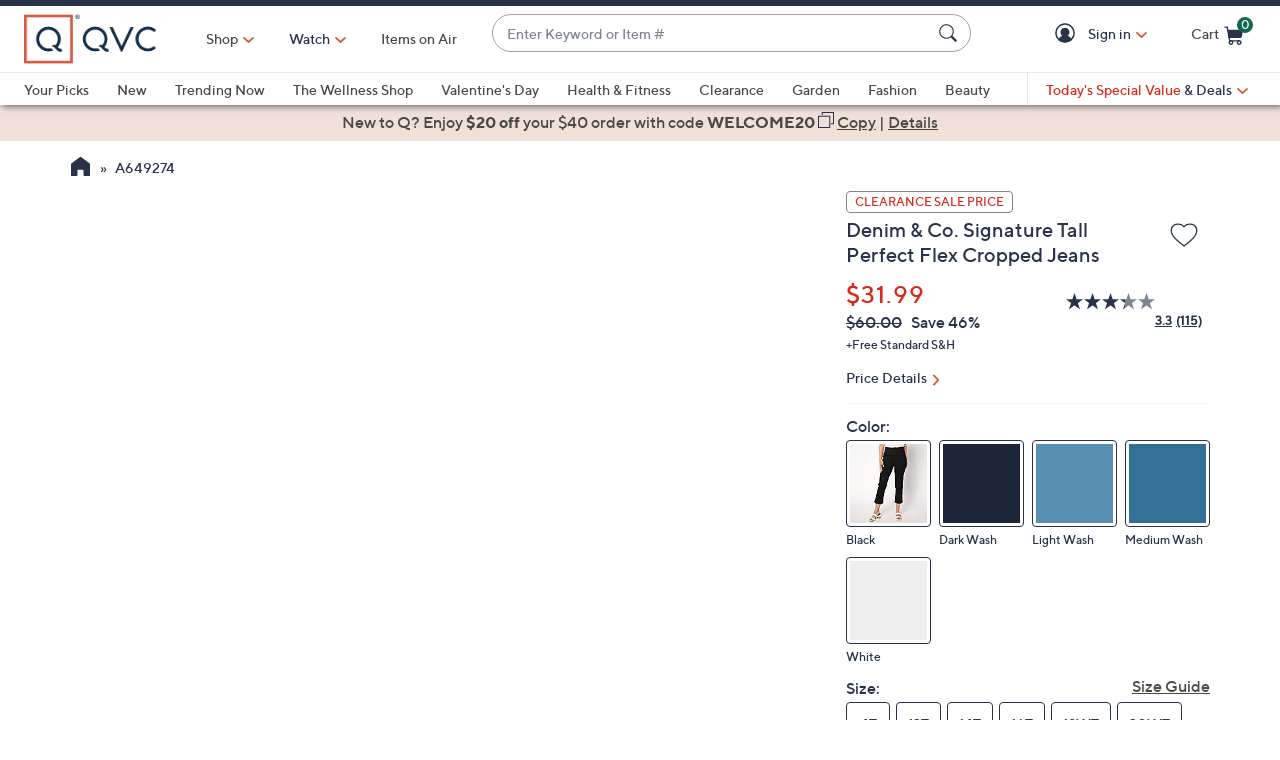

--- FILE ---
content_type: application/javascript;charset=utf-8
request_url: https://www.qvc.com/etc.clientlibs/qvc-global-commerce/clientlibs/videoplayer.min.2f593e061e07a9358959a821ec01aa13.js
body_size: 228553
content:
/*

 Video.js 8.20.0 <http://videojs.com/>
 Copyright Brightcove, Inc. <https://www.brightcove.com/>
 Available under Apache License Version 2.0
 <https://github.com/videojs/video.js/blob/main/LICENSE>

 Includes vtt.js <https://github.com/mozilla/vtt.js>
 Available under Apache License Version 2.0
 <https://github.com/mozilla/vtt.js/blob/main/LICENSE>

 slighly modified parse-headers 2.0.2 <https://github.com/kesla/parse-headers/>
 Copyright (c) 2014 David Björklund
 Available under the MIT license
 <https://github.com/kesla/parse-headers/blob/master/LICENCE>
 @name videojs-contrib-quality-levels @version 4.1.0 @license Apache-2.0  @name m3u8-parser @version 7.2.0 @license Apache-2.0  @name mpd-parser @version 1.3.1 @license Apache-2.0  @name @videojs/http-streaming @version 3.16.0 @license Apache-2.0  @name pkcs7 @version 1.0.4 @license Apache-2.0  @name aes-decrypter @version 4.0.2 @license Apache-2.0  @name videojs-overlay @version 2.1.4 @license Apache-2.0 */
var $jscomp=$jscomp||{};$jscomp.scope={};$jscomp.arrayIteratorImpl=function(w){var C=0;return function(){return C<w.length?{done:!1,value:w[C++]}:{done:!0}}};$jscomp.arrayIterator=function(w){return{next:$jscomp.arrayIteratorImpl(w)}};$jscomp.ASSUME_ES5=!1;$jscomp.ASSUME_NO_NATIVE_MAP=!1;$jscomp.ASSUME_NO_NATIVE_SET=!1;$jscomp.SIMPLE_FROUND_POLYFILL=!1;$jscomp.ISOLATE_POLYFILLS=!1;$jscomp.FORCE_POLYFILL_PROMISE=!1;$jscomp.FORCE_POLYFILL_PROMISE_WHEN_NO_UNHANDLED_REJECTION=!1;
$jscomp.defineProperty=$jscomp.ASSUME_ES5||"function"==typeof Object.defineProperties?Object.defineProperty:function(w,C,K){if(w==Array.prototype||w==Object.prototype)return w;w[C]=K.value;return w};$jscomp.getGlobal=function(w){w=["object"==typeof globalThis&&globalThis,w,"object"==typeof window&&window,"object"==typeof self&&self,"object"==typeof global&&global];for(var C=0;C<w.length;++C){var K=w[C];if(K&&K.Math==Math)return K}throw Error("Cannot find global object");};$jscomp.global=$jscomp.getGlobal(this);
$jscomp.IS_SYMBOL_NATIVE="function"===typeof Symbol&&"symbol"===typeof Symbol("x");$jscomp.TRUST_ES6_POLYFILLS=!$jscomp.ISOLATE_POLYFILLS||$jscomp.IS_SYMBOL_NATIVE;$jscomp.polyfills={};$jscomp.propertyToPolyfillSymbol={};$jscomp.POLYFILL_PREFIX="$jscp$";var $jscomp$lookupPolyfilledValue=function(w,C){var K=$jscomp.propertyToPolyfillSymbol[C];if(null==K)return w[C];K=w[K];return void 0!==K?K:w[C]};
$jscomp.polyfill=function(w,C,K,R){C&&($jscomp.ISOLATE_POLYFILLS?$jscomp.polyfillIsolated(w,C,K,R):$jscomp.polyfillUnisolated(w,C,K,R))};$jscomp.polyfillUnisolated=function(w,C,K,R){K=$jscomp.global;w=w.split(".");for(R=0;R<w.length-1;R++){var Z=w[R];if(!(Z in K))return;K=K[Z]}w=w[w.length-1];R=K[w];C=C(R);C!=R&&null!=C&&$jscomp.defineProperty(K,w,{configurable:!0,writable:!0,value:C})};
$jscomp.polyfillIsolated=function(w,C,K,R){var Z=w.split(".");w=1===Z.length;R=Z[0];R=!w&&R in $jscomp.polyfills?$jscomp.polyfills:$jscomp.global;for(var B=0;B<Z.length-1;B++){var da=Z[B];if(!(da in R))return;R=R[da]}Z=Z[Z.length-1];K=$jscomp.IS_SYMBOL_NATIVE&&"es6"===K?R[Z]:null;C=C(K);null!=C&&(w?$jscomp.defineProperty($jscomp.polyfills,Z,{configurable:!0,writable:!0,value:C}):C!==K&&(void 0===$jscomp.propertyToPolyfillSymbol[Z]&&($jscomp.propertyToPolyfillSymbol[Z]=$jscomp.IS_SYMBOL_NATIVE?$jscomp.global.Symbol(Z):
$jscomp.POLYFILL_PREFIX+Z),Z=$jscomp.propertyToPolyfillSymbol[Z],$jscomp.defineProperty(R,Z,{configurable:!0,writable:!0,value:C})))};$jscomp.initSymbol=function(){};
$jscomp.polyfill("Symbol",function(w){if(w)return w;var C=function(Z,B){this.$jscomp$symbol$id_=Z;$jscomp.defineProperty(this,"description",{configurable:!0,writable:!0,value:B})};C.prototype.toString=function(){return this.$jscomp$symbol$id_};var K=0,R=function(Z){if(this instanceof R)throw new TypeError("Symbol is not a constructor");return new C("jscomp_symbol_"+(Z||"")+"_"+K++,Z)};return R},"es6","es3");
$jscomp.polyfill("Symbol.iterator",function(w){if(w)return w;w=Symbol("Symbol.iterator");for(var C="Array Int8Array Uint8Array Uint8ClampedArray Int16Array Uint16Array Int32Array Uint32Array Float32Array Float64Array".split(" "),K=0;K<C.length;K++){var R=$jscomp.global[C[K]];"function"===typeof R&&"function"!=typeof R.prototype[w]&&$jscomp.defineProperty(R.prototype,w,{configurable:!0,writable:!0,value:function(){return $jscomp.iteratorPrototype($jscomp.arrayIteratorImpl(this))}})}return w},"es6",
"es3");$jscomp.iteratorPrototype=function(w){w={next:w};w[Symbol.iterator]=function(){return this};return w};$jscomp.createTemplateTagFirstArg=function(w){return w.raw=w};$jscomp.createTemplateTagFirstArgWithRaw=function(w,C){w.raw=C;return w};$jscomp.makeIterator=function(w){var C="undefined"!=typeof Symbol&&Symbol.iterator&&w[Symbol.iterator];return C?C.call(w):$jscomp.arrayIterator(w)};$jscomp.arrayFromIterator=function(w){for(var C,K=[];!(C=w.next()).done;)K.push(C.value);return K};
$jscomp.arrayFromIterable=function(w){return w instanceof Array?w:$jscomp.arrayFromIterator($jscomp.makeIterator(w))};$jscomp.objectCreate=$jscomp.ASSUME_ES5||"function"==typeof Object.create?Object.create:function(w){var C=function(){};C.prototype=w;return new C};
$jscomp.getConstructImplementation=function(){function w(){function K(){}new K;Reflect.construct(K,[],function(){});return new K instanceof K}if($jscomp.TRUST_ES6_POLYFILLS&&"undefined"!=typeof Reflect&&Reflect.construct){if(w())return Reflect.construct;var C=Reflect.construct;return function(K,R,Z){K=C(K,R);Z&&Reflect.setPrototypeOf(K,Z.prototype);return K}}return function(K,R,Z){void 0===Z&&(Z=K);Z=$jscomp.objectCreate(Z.prototype||Object.prototype);return Function.prototype.apply.call(K,Z,R)||
Z}};$jscomp.construct={valueOf:$jscomp.getConstructImplementation}.valueOf();$jscomp.underscoreProtoCanBeSet=function(){var w={a:!0},C={};try{return C.__proto__=w,C.a}catch(K){}return!1};$jscomp.setPrototypeOf=$jscomp.TRUST_ES6_POLYFILLS&&"function"==typeof Object.setPrototypeOf?Object.setPrototypeOf:$jscomp.underscoreProtoCanBeSet()?function(w,C){w.__proto__=C;if(w.__proto__!==C)throw new TypeError(w+" is not extensible");return w}:null;
$jscomp.inherits=function(w,C){w.prototype=$jscomp.objectCreate(C.prototype);w.prototype.constructor=w;if($jscomp.setPrototypeOf){var K=$jscomp.setPrototypeOf;K(w,C)}else for(K in C)if("prototype"!=K)if(Object.defineProperties){var R=Object.getOwnPropertyDescriptor(C,K);R&&Object.defineProperty(w,K,R)}else w[K]=C[K];w.superClass_=C.prototype};
(function(w,C){"object"===typeof exports&&"undefined"!==typeof module?module.exports=C():"function"===typeof define&&define.amd?define(C):(w="undefined"!==typeof globalThis?globalThis:w||self,w.videojs=C())})(this,function(){function w(a,c,e){function g(d){for(var f=[],h=0;h<arguments.length;++h)f[h-0]=arguments[h];b("log",l,f)}c=void 0===c?":":c;e=void 0===e?"":e;var l="info";var b=Om(a,g,e);g.createLogger=function(d,f,h){f=void 0!==f?f:c;return w("QVC AEM Commerce Package - Designs Non Transactional "+
f+" "+d,f,void 0!==h?h:e)};g.createNewLogger=function(d,f,h){return w(d,f,h)};g.levels={all:"debug|log|warn|error",off:"",debug:"debug|log|warn|error",info:"log|warn|error",warn:"warn|error",error:"error",DEFAULT:l};g.level=function(d){if("string"===typeof d){if(!g.levels.hasOwnProperty(d))throw Error('"'+d+'" in not a valid log level');l=d}return l};g.history=function(){return Jb?[].concat(Jb):[]};g.history.filter=function(d){return(Jb||[]).filter(function(f){return(new RegExp(".*"+d+".*")).test(f[0])})};
g.history.clear=function(){Jb&&(Jb.length=0)};g.history.disable=function(){null!==Jb&&(Jb.length=0,Jb=null)};g.history.enable=function(){null===Jb&&(Jb=[])};g.error=function(d){for(var f=[],h=0;h<arguments.length;++h)f[h-0]=arguments[h];return b("error",l,f)};g.warn=function(d){for(var f=[],h=0;h<arguments.length;++h)f[h-0]=arguments[h];return b("warn",l,f)};g.debug=function(d){for(var f=[],h=0;h<arguments.length;++h)f[h-0]=arguments[h];return b("debug",l,f)};return g}function C(a,c){Ei(a).forEach(function(e){return c(a[e],
e)})}function K(a,c,e){e=void 0===e?0:e;return Ei(a).reduce(function(g,l){return c(g,a[l],l)},e)}function R(a){return!!a&&"object"===typeof a}function Z(a){return R(a)&&"[object Object]"===Pm.call(a)&&a.constructor===Object}function B(a){for(var c=[],e=0;e<arguments.length;++e)c[e-0]=arguments[e];var g={};c.forEach(function(l){l&&C(l,function(b,d){Z(b)?(Z(g[d])||(g[d]={}),g[d]=B(g[d],b)):g[d]=b})});return g}function da(a){a=void 0===a?{}:a;var c=[],e;for(e in a)a.hasOwnProperty(e)&&c.push(a[e]);return c}
function pa(a,c,e,g){var l=function(d){return Object.defineProperty(a,c,{value:d,enumerable:!0,writable:!0})},b={configurable:!0,enumerable:!0,get:function(){var d=e();l(d);return d}};if(void 0===g||g)b.set=l;return Object.defineProperty(a,c,b)}function va(){return document===window.document}function Y(a){return R(a)&&1===a.nodeType}function aa(){try{return window.parent!==window.self}catch(a){return!0}}function qa(a){return function(c,e){if("string"!==typeof c||!c.trim())return document[a](null);
"string"===typeof e&&e.trim()&&(e=document.querySelector(e));e=Y(e)?e:document;return e[a]&&e[a](c)}}function Q(a,c,e,g){c=void 0===c?{}:c;e=void 0===e?{}:e;var l=document.createElement(void 0===a?"div":a);Object.getOwnPropertyNames(c).forEach(function(b){var d=c[b];if("textContent"===b)la(l,d);else if(l[b]!==d||"tabIndex"===b)l[b]=d});Object.getOwnPropertyNames(e).forEach(function(b){l.setAttribute(b,e[b])});g&&Kg(l,g);return l}function la(a,c){"undefined"===typeof a.textContent?a.innerText=c:a.textContent=
c;return a}function na(a,c){c.firstChild?c.insertBefore(a,c.firstChild):c.appendChild(a)}function Ca(a,c){if(0<=c.indexOf(" "))throw Error("class has illegal whitespace characters");return a.classList.contains(c)}function Ya(a,c){for(var e=[],g=1;g<arguments.length;++g)e[g-1]=arguments[g];a.classList.add.apply(a.classList,$jscomp.arrayFromIterable(e.reduce(function(l,b){return l.concat(b.split(/\s+/))},[])));return a}function ic(a,c){for(var e=[],g=1;g<arguments.length;++g)e[g-1]=arguments[g];if(!a)return sa.warn("removeClass was called with an element that doesn't exist"),
null;a.classList.remove.apply(a.classList,$jscomp.arrayFromIterable(e.reduce(function(l,b){return l.concat(b.split(/\s+/))},[])));return a}function gf(a,c,e){"function"===typeof e&&(e=e(a,c));"boolean"!==typeof e&&(e=void 0);c.split(/\s+/).forEach(function(g){return a.classList.toggle(g,e)});return a}function Fi(a,c){Object.getOwnPropertyNames(c).forEach(function(e){var g=c[e];null===g||"undefined"===typeof g||!1===g?a.removeAttribute(e):a.setAttribute(e,!0===g?"":g)})}function Nc(a){var c={},e="autoplay controls playsinline loop muted default defaultMuted".split(" ");
if(a&&a.attributes&&0<a.attributes.length){a=a.attributes;for(var g=a.length-1;0<=g;g--){var l=a[g].name,b=a[g].value;e.includes(l)&&(b=null!==b?!0:!1);c[l]=b}}return c}function Gi(){document.body.focus();document.onselectstart=function(){return!1}}function Hi(){document.onselectstart=function(){return!0}}function yd(a){if(a&&a.getBoundingClientRect&&a.parentNode){var c=a.getBoundingClientRect(),e={};"bottom height left right top width".split(" ").forEach(function(g){void 0!==c[g]&&(e[g]=c[g])});
e.height||(e.height=parseFloat(zd(a,"height")));e.width||(e.width=parseFloat(zd(a,"width")));return e}}function oe(a){if(!a||a&&!a.offsetParent)return{left:0,top:0,width:0,height:0};for(var c=a.offsetWidth,e=a.offsetHeight,g=0,l=0;a.offsetParent&&a!==document[hf.fullscreenElement];)g+=a.offsetLeft,l+=a.offsetTop,a=a.offsetParent;return{left:g,top:l,width:c,height:e}}function jf(a,c){var e=0,g=0;if(yb)for(var l=a;l&&"html"!==l.nodeName.toLowerCase();){var b=zd(l,"transform");/^matrix/.test(b)?(b=b.slice(7,
-1).split(/,\s/).map(Number),e+=b[4],g+=b[5]):/^matrix3d/.test(b)&&(b=b.slice(9,-1).split(/,\s/).map(Number),e+=b[12],g+=b[13]);l.assignedSlot&&l.assignedSlot.parentElement&&window.WebKitCSSMatrix&&(b=window.getComputedStyle(l.assignedSlot.parentElement).transform,b=new window.WebKitCSSMatrix(b),e+=b.m41,g+=b.m42);l=l.parentNode||l.host}l={};b=oe(c.target);a=oe(a);var d=a.width,f=a.height,h=c.offsetY-(a.top-b.top);b=c.offsetX-(a.left-b.left);c.changedTouches&&(b=c.changedTouches[0].pageX-a.left,h=
c.changedTouches[0].pageY+a.top,yb&&(b-=e,h-=g));l.y=1-Math.max(0,Math.min(1,h/f));l.x=Math.max(0,Math.min(1,b/d));return l}function Ii(a){return R(a)&&3===a.nodeType}function kf(a){for(;a.firstChild;)a.removeChild(a.firstChild);return a}function Ji(a){"function"===typeof a&&(a=a());return(Array.isArray(a)?a:[a]).map(function(c){"function"===typeof c&&(c=c());if(Y(c)||Ii(c))return c;if("string"===typeof c&&/\S/.test(c))return document.createTextNode(c)}).filter(function(c){return c})}function Kg(a,
c){Ji(c).forEach(function(e){return a.appendChild(e)});return a}function Ki(a,c){return Kg(kf(a),c)}function pe(a){return void 0===a.button&&void 0===a.buttons||0===a.button&&void 0===a.buttons||"mouseup"===a.type&&0===a.button&&0===a.buttons||"mousedown"===a.type&&0===a.button&&0===a.buttons?!0:0!==a.button||1!==a.buttons?!1:!0}function zd(a,c){if(!a||!c)return"";if("function"===typeof window.getComputedStyle){try{var e=window.getComputedStyle(a)}catch(g){return""}return e?e.getPropertyValue(c)||
e[c]:""}return""}function Li(a){[].concat($jscomp.arrayFromIterable(document.styleSheets)).forEach(function(c){try{var e=[].concat($jscomp.arrayFromIterable(c.cssRules)).map(function(l){return l.cssText}).join(""),g=document.createElement("style");g.textContent=e;a.document.head.appendChild(g)}catch(l){e=document.createElement("link"),e.rel="stylesheet",e.type=c.type,e.media=c.media.mediaText,e.href=c.href,a.document.head.appendChild(e)}})}function Lg(a,c){va()&&(c&&(Mg=c),window.setTimeout(Qm,a))}
function Ng(){Mi=!0;window.removeEventListener("load",Ng)}function Ni(a,c){if(zb.has(a)){var e=zb.get(a);0===e.handlers[c].length&&(delete e.handlers[c],a.removeEventListener?a.removeEventListener(c,e.dispatcher,!1):a.detachEvent&&a.detachEvent("on"+c,e.dispatcher));0>=Object.getOwnPropertyNames(e.handlers).length&&(delete e.handlers,delete e.dispatcher,delete e.disabled);0===Object.getOwnPropertyNames(e).length&&zb.delete(a)}}function Og(a,c,e,g){e.forEach(function(l){a(c,l,g)})}function lf(a){function c(){return!0}
function e(){return!1}if(a.fixed_)return a;if(!a||!a.isPropagationStopped||!a.isImmediatePropagationStopped){var g=a||window.event;a={};var l="layerX layerY keyLocation path webkitMovementX webkitMovementY mozPressure mozInputSource".split(" ");for(b in g)l.includes(b)||"returnValue"===b&&g.preventDefault||(a[b]=g[b]);a.target||(a.target=a.srcElement||document);a.relatedTarget||(a.relatedTarget=a.fromElement===a.target?a.toElement:a.fromElement);a.preventDefault=function(){g.preventDefault&&g.preventDefault();
a.returnValue=!1;g.returnValue=!1;a.defaultPrevented=!0};a.defaultPrevented=!1;a.stopPropagation=function(){g.stopPropagation&&g.stopPropagation();a.cancelBubble=!0;g.cancelBubble=!0;a.isPropagationStopped=c};a.isPropagationStopped=e;a.stopImmediatePropagation=function(){g.stopImmediatePropagation&&g.stopImmediatePropagation();a.isImmediatePropagationStopped=c;a.stopPropagation()};a.isImmediatePropagationStopped=e;if(null!==a.clientX&&void 0!==a.clientX){l=document.documentElement;var b=document.body;
a.pageX=a.clientX+(l&&l.scrollLeft||b&&b.scrollLeft||0)-(l&&l.clientLeft||b&&b.clientLeft||0);a.pageY=a.clientY+(l&&l.scrollTop||b&&b.scrollTop||0)-(l&&l.clientTop||b&&b.clientTop||0)}a.which=a.charCode||a.keyCode;null!==a.button&&void 0!==a.button&&(a.button=a.button&1?0:a.button&4?1:a.button&2?2:0)}a.fixed_=!0;return a}function Qb(a,c,e){if(Array.isArray(c))return Og(Qb,a,c,e);zb.has(a)||zb.set(a,{});var g=zb.get(a);g.handlers||(g.handlers={});g.handlers[c]||(g.handlers[c]=[]);e.guid||(e.guid=Vb++);
g.handlers[c].push(e);g.dispatcher||(g.disabled=!1,g.dispatcher=function(l,b){if(!g.disabled){l=lf(l);var d=g.handlers[l.type];if(d){d=d.slice(0);for(var f=0,h=d.length;f<h&&!l.isImmediatePropagationStopped();f++)try{d[f].call(a,l,b)}catch(m){sa.error(m)}}}});1===g.handlers[c].length&&(a.addEventListener?(e=!1,Rm()&&-1<Sm.indexOf(c)&&(e={passive:!0}),a.addEventListener(c,g.dispatcher,e)):a.attachEvent&&a.attachEvent("on"+c,g.dispatcher))}function tb(a,c,e){if(zb.has(a)){var g=zb.get(a);if(g.handlers){if(Array.isArray(c))return Og(tb,
a,c,e);if(void 0===c)for(var l in g.handlers)Object.prototype.hasOwnProperty.call(g.handlers||{},l)&&(c=a,e=l,g.handlers[e]=[],Ni(c,e));else if(l=g.handlers[c]){if(!e)g.handlers[c]=[];else if(e.guid)for(g=0;g<l.length;g++)l[g].guid===e.guid&&l.splice(g--,1);Ni(a,c)}}}}function Ad(a,c,e){var g=zb.has(a)?zb.get(a):{},l=a.parentNode||a.ownerDocument;"string"===typeof c?c={type:c,target:a}:c.target||(c.target=a);c=lf(c);g.dispatcher&&g.dispatcher.call(a,c,e);if(l&&!c.isPropagationStopped()&&!0===c.bubbles)Ad.call(null,
l,c,e);else if(!l&&!c.defaultPrevented&&c.target&&c.target[c.type]&&(zb.has(c.target)||zb.set(c.target,{}),a=zb.get(c.target),c.target[c.type])){a.disabled=!0;if("function"===typeof c.target[c.type])c.target[c.type]();a.disabled=!1}return!c.defaultPrevented}function mf(a,c,e){if(Array.isArray(c))return Og(mf,a,c,e);var g=function(){tb(a,c,g);e.apply(this,arguments)};g.guid=e.guid=e.guid||Vb++;Qb(a,c,g)}function Pg(a,c,e){var g=function(){tb(a,c,g);e.apply(this,arguments)};g.guid=e.guid=e.guid||Vb++;
Qb(a,c,g)}function Qg(a,c){c=void 0===c?{}:c;if(c=c.eventBusKey){if(!a[c].nodeName)throw Error('The eventBusKey "'+c+'" does not refer to an element.');a.eventBusEl_=a[c]}else a.eventBusEl_=Q("span",{className:"vjs-event-bus"});Object.assign(a,Tm);a.eventedCallbacks&&a.eventedCallbacks.forEach(function(e){e()});a.on("dispose",function(){a.off();[a,a.el_,a.eventBusEl_].forEach(function(e){e&&zb.has(e)&&zb.delete(e)});window.setTimeout(function(){a.eventBusEl_=null},0)});return a}function Oi(a,c){Object.assign(a,
Um);a.state=Object.assign({},a.state,c);if("function"===typeof a.handleStateChanged&&zc(a))a.on("statechanged",a.handleStateChanged);return a}function Pi(a,c,e,g){var l=e.length-1;if("number"!==typeof g||0>g||g>l)throw Error("Failed to execute '"+a+"' on 'TimeRanges': The index provided ("+g+") is non-numeric or out of bounds (0-"+l+").");return e[g][c]}function Rg(a){var c=void 0===a||0===a.length?{length:0,start:function(){throw Error("This TimeRanges object is empty");},end:function(){throw Error("This TimeRanges object is empty");
}}:{length:a.length,start:Pi.bind(null,"start",0,a),end:Pi.bind(null,"end",1,a)};window.Symbol&&window.Symbol.iterator&&(c[window.Symbol.iterator]=function(){return(a||[]).values()});return c}function dc(a,c){return Array.isArray(a)?Rg(a):void 0===a||void 0===c?Rg():Rg([[a,c]])}function Qi(a){Sg=a}function Ri(){Sg=Si}function bd(a,c){return Sg(a,void 0===c?a:c)}function Ti(a,c){var e=0;if(!c)return 0;a&&a.length||(a=dc(0,0));for(var g=0;g<a.length;g++){var l=a.start(g);var b=a.end(g);b>c&&(b=c);e+=
b-l}return e/c}function Sa(a){if(a instanceof Sa)return a;"number"===typeof a?this.code=a:"string"===typeof a?this.message=a:R(a)&&("number"===typeof a.code&&(this.code=a.code),Object.assign(this,a));this.message||(this.message=Sa.defaultMessages[this.code]||"")}function qe(a){return void 0!==a&&null!==a&&"function"===typeof a.then}function jc(a){qe(a)&&a.then(null,function(c){})}function nf(a,c){return c={exports:{}},a(c,c.exports),c.exports}function Vm(a,c){var e="undefined"!==typeof Symbol&&a[Symbol.iterator]||
a["@@iterator"];if(e)return(e=e.call(a)).next.bind(e);if(Array.isArray(a)||(e=Wm(a))||c&&a&&"number"===typeof a.length){e&&(a=e);var g=0;return function(){return g>=a.length?{done:!0}:{done:!1,value:a[g++]}}}throw new TypeError("Invalid attempt to iterate non-iterable instance.\nIn order to be iterable, non-array objects must have a [Symbol.iterator]() method.");}function Wm(a,c){if(a){if("string"===typeof a)return Ui(a,c);var e=Object.prototype.toString.call(a).slice(8,-1);"Object"===e&&a.constructor&&
(e=a.constructor.name);if("Map"===e||"Set"===e)return Array.from(a);if("Arguments"===e||/^(?:Ui|I)nt(?:8|16|32)(?:Clamped)?Array$/.test(e))return Ui(a,c)}}function Ui(a,c){if(null==c||c>a.length)c=a.length;for(var e=0,g=Array(c);e<c;e++)g[e]=a[e];return g}function Xm(a){void 0===a&&(a="");return a.toLowerCase().split(";").reduce(function(c,e){e=e.split("\x3d");var g=e[1];return"charset"===e[0].trim()?g.trim():c},"utf-8")}function Ym(a){for(var c in a)if(a.hasOwnProperty(c))return!1;return!0}function Vi(a,
c,e){var g=a;if(c){var l=Zm.call(c);l="[object Function]"===l||"function"===typeof c&&"[object RegExp]"!==l||"undefined"!==typeof window&&(c===window.setTimeout||c===window.alert||c===window.confirm||c===window.prompt)}else l=!1;l?(e=c,"string"===typeof a&&(g={uri:a})):g=Wi({},c,{uri:a});g.callback=e;return g}function Ta(a,c,e){c=Vi(a,c,e);return Tg(c)}function Tg(a){function c(F){clearTimeout(z);clearTimeout(a.retryTimeout);F instanceof Error||(F=Error(""+(F||"Unknown XMLHttpRequest Error")));F.statusCode=
0;if(!h&&Ta.retryManager.getIsEnabled()&&a.retry&&a.retry.shouldRetry())a.retryTimeout=setTimeout(function(){a.retry.moveToNextAttempt();a.xhr=d;Tg(a)},a.retry.getCurrentFuzzedDelay());else{if(a.requestType&&Ta.responseInterceptorsStorage.getIsEnabled()){var H=Ta.responseInterceptorsStorage.execute(a.requestType,{headers:A.headers||{},body:A.body,responseUrl:d.responseURL,responseType:d.responseType});A.body=H.body;A.headers=H.headers}return b(F,A)}}function e(){if(!h){clearTimeout(z);clearTimeout(a.retryTimeout);
var F=a.useXDR&&void 0===d.status?200:1223===d.status?204:d.status;var H=A,L=null;if(0!==F){if(d.response)H=d.response;else if(!(H=d.responseText))a:{try{if("document"===d.responseType){H=d.responseXML;break a}var I=d.responseXML&&"parsererror"===d.responseXML.documentElement.nodeName;if(""===d.responseType&&!I){H=d.responseXML;break a}}catch(N){}H=null}if(u)try{H=JSON.parse(H)}catch(N){}H={body:H,statusCode:F,method:p,headers:{},url:m,rawRequest:d};d.getAllResponseHeaders&&(H.headers=$m(d.getAllResponseHeaders()))}else L=
Error("Internal XMLHttpRequest Error");a.requestType&&Ta.responseInterceptorsStorage.getIsEnabled()&&(F=Ta.responseInterceptorsStorage.execute(a.requestType,{headers:H.headers||{},body:H.body,responseUrl:d.responseURL,responseType:d.responseType}),H.body=F.body,H.headers=F.headers);return b(L,H,H.body)}}if("undefined"===typeof a.callback)throw Error("callback argument missing");if(a.requestType&&Ta.requestInterceptorsStorage.getIsEnabled()){var g=Ta.requestInterceptorsStorage.execute(a.requestType,
{uri:a.uri||a.url,headers:a.headers||{},body:a.body,metadata:a.metadata||{},retry:a.retry,timeout:a.timeout});a.uri=g.uri;a.headers=g.headers;a.body=g.body;a.metadata=g.metadata;a.retry=g.retry;a.timeout=g.timeout}var l=!1,b=function(F,H,L){l||(l=!0,a.callback(F,H,L))},d=a.xhr||null;d||(d=a.cors||a.useXDR?new Ta.XDomainRequest:new Ta.XMLHttpRequest);var f,h,m=d.url=a.uri||a.url,p=d.method=a.method||"GET";g=a.body||a.data;var t=d.headers=a.headers||{},x=!!a.sync,u=!1,z,A={body:void 0,headers:{},statusCode:0,
method:p,url:m,rawRequest:d};"json"in a&&!1!==a.json&&(u=!0,t.accept||t.Accept||(t.Accept="application/json"),"GET"!==p&&"HEAD"!==p&&(t["content-type"]||t["Content-Type"]||(t["Content-Type"]="application/json"),g=JSON.stringify(!0===a.json?g:a.json)));d.onreadystatechange=function(){4!==d.readyState||Ta.responseInterceptorsStorage.getIsEnabled()||setTimeout(e,0)};d.onload=e;d.onerror=c;d.onprogress=function(){};d.onabort=function(){h=!0;clearTimeout(a.retryTimeout)};d.ontimeout=c;d.open(p,m,!x,a.username,
a.password);x||(d.withCredentials=!!a.withCredentials);!x&&0<a.timeout&&(z=setTimeout(function(){if(!h){h=!0;d.abort("timeout");var F=Error("XMLHttpRequest timeout");F.code="ETIMEDOUT";c(F)}},a.timeout));if(d.setRequestHeader)for(f in t)t.hasOwnProperty(f)&&d.setRequestHeader(f,t[f]);else if(a.headers&&!Ym(a.headers))throw Error("Headers cannot be set on an XDomainRequest object");"responseType"in a&&(d.responseType=a.responseType);"beforeSend"in a&&"function"===typeof a.beforeSend&&a.beforeSend(d);
d.send(g||null);return d}function an(){}function Rb(a,c){this.name="ParsingError";this.code=a.code;this.message=c||a.message}function Ug(a){a=a.match(/^(\d+):(\d{1,2})(:\d{1,2})?\.(\d{3})/);if(!a)return null;if(a[3]){var c=a[3].replace(":","");return 3600*(a[1]|0)+60*(a[2]|0)+(c|0)+(a[4]|0)/1E3}return 59<a[1]?3600*(a[1]|0)+60*(a[2]|0)+(a[4]|0)/1E3:60*(a[1]|0)+(a[2]|0)+(a[4]|0)/1E3}function re(){this.values=Vg(null)}function se(a,c,e,g){a=g?a.split(g):[a];for(var l in a)if("string"===typeof a[l]){var b=
a[l].split(e);2===b.length&&(g=b[0].trim(),b=b[1].trim(),c(g,b))}}function bn(a,c,e){function g(){var d=Ug(a);if(null===d)throw new Rb(Rb.Errors.BadTimeStamp,"Malformed timestamp: "+b);a=a.replace(/^[^\sa-zA-Z-]+/,"");return d}function l(){a=a.replace(/^\s+/,"")}var b=a;l();c.startTime=g();l();if("--\x3e"!==a.substr(0,3))throw new Rb(Rb.Errors.BadTimeStamp,"Malformed time stamp (time stamps must be separated by '--\x3e'): "+b);a=a.substr(3);l();c.endTime=g();l();(function(d,f){var h=new re;se(d,function(m,
p){switch(m){case "region":for(var t=e.length-1;0<=t;t--)if(e[t].id===p){h.set(m,e[t].region);break}break;case "vertical":h.alt(m,p,["rl","lr"]);break;case "line":p=p.split(",");t=p[0];h.integer(m,t);h.percent(m,t)?h.set("snapToLines",!1):null;h.alt(m,t,["auto"]);2===p.length&&h.alt("lineAlign",p[1],["start","center","end"]);break;case "position":p=p.split(",");h.percent(m,p[0]);2===p.length&&h.alt("positionAlign",p[1],["start","center","end"]);break;case "size":h.percent(m,p);break;case "align":h.alt(m,
p,["start","center","end","left","right"])}},/:/,/\s/);f.region=h.get("region",null);f.vertical=h.get("vertical","");try{f.line=h.get("line","auto")}catch(m){}f.lineAlign=h.get("lineAlign","start");f.snapToLines=h.get("snapToLines",!0);f.size=h.get("size",100);try{f.align=h.get("align","center")}catch(m){f.align=h.get("align","middle")}try{f.position=h.get("position","auto")}catch(m){f.position=h.get("position",{start:0,left:0,center:50,middle:50,end:100,right:100},f.align)}f.positionAlign=h.get("positionAlign",
{start:"start",left:"start",center:"center",middle:"center",end:"end",right:"end"},f.align)})(a,c)}function Xi(a,c){function e(){if(!c)return null;var t=c.match(/^([^<]*)(<[^>]*>?)?/);t=t[1]?t[1]:t[2];c=c.substr(t.length);return t}function g(t){Wg.innerHTML=t;t=Wg.textContent;Wg.textContent="";return t}function l(t,x){var u=cn[t];if(!u)return null;u=a.document.createElement(u);(t=dn[t])&&x&&(u[t]=x.trim());return u}for(var b=a.document.createElement("div"),d=b,f,h=[];null!==(f=e());)if("\x3c"===f[0])if("/"===
f[1])h.length&&h[h.length-1]===f.substr(2).replace("\x3e","")&&(h.pop(),d=d.parentNode);else{var m=Ug(f.substr(1,f.length-2));if(m){var p=a.document.createProcessingInstruction("timestamp",m);d.appendChild(p)}else if(f=f.match(/^<([^.\s/0-9>]+)(\.[^\s\\>]+)?([^>\\]+)?(\\?)>?$/))!(p=l(f[1],f[3]))||Yi[p.localName]&&Yi[p.localName]!==d.localName||(f[2]&&(m=f[2].split("."),m.forEach(function(t){var x=/^bg_/.test(t);t=x?t.slice(3):t;Zi.hasOwnProperty(t)&&(p.style[x?"background-color":"color"]=Zi[t])}),
p.className=m.join(" ")),h.push(f[1]),d.appendChild(p),d=p)}else d.appendChild(a.document.createTextNode(g(f)));return b}function en(a){for(var c=0;c<$i.length;c++){var e=$i[c];if(a>=e[0]&&a<=e[1])return!0}return!1}function fn(a){function c(d,f){for(var h=f.childNodes.length-1;0<=h;h--)d.push(f.childNodes[h])}function e(d){if(!d||!d.length)return null;var f=d.pop(),h=f.textContent||f.innerText;if(h)return(f=h.match(/^.*(\n|\r)/))?(d.length=0,f[0]):h;if("ruby"===f.tagName)return e(d);if(f.childNodes)return c(d,
f),e(d)}var g=[],l="";if(!a||!a.childNodes)return"ltr";for(c(g,a);l=e(g);)for(var b=0;b<l.length;b++)if(a=l.charCodeAt(b),en(a))return"rtl";return"ltr"}function Xg(){}function of(a,c,e){this.cue=c;this.cueDiv=Xi(a,c.text);var g={color:"rgba(255, 255, 255, 1)",backgroundColor:"rgba(0, 0, 0, 0.8)",position:"relative",left:0,right:0,top:0,bottom:0,display:"inline",writingMode:""===c.vertical?"horizontal-tb":"lr"===c.vertical?"vertical-lr":"vertical-rl",unicodeBidi:"plaintext"};this.applyStyles(g,this.cueDiv);
this.div=a.document.createElement("div");g={direction:fn(this.cueDiv),writingMode:""===c.vertical?"horizontal-tb":"lr"===c.vertical?"vertical-lr":"vertical-rl",unicodeBidi:"plaintext",textAlign:"middle"===c.align?"center":c.align,font:e.font,whiteSpace:"pre-line",position:"absolute"};this.applyStyles(g);this.div.appendChild(this.cueDiv);a=0;switch(c.positionAlign){case "start":case "line-left":a=c.position;break;case "center":a=c.position-c.size/2;break;case "end":case "line-right":a=c.position-c.size}""===
c.vertical?this.applyStyles({left:this.formatStyle(a,"%"),width:this.formatStyle(c.size,"%")}):this.applyStyles({top:this.formatStyle(a,"%"),height:this.formatStyle(c.size,"%")});this.move=function(l){this.applyStyles({top:this.formatStyle(l.top,"px"),bottom:this.formatStyle(l.bottom,"px"),left:this.formatStyle(l.left,"px"),right:this.formatStyle(l.right,"px"),height:this.formatStyle(l.height,"px"),width:this.formatStyle(l.width,"px")})}}function Ab(a){if(a.div){var c=a.div.offsetHeight;var e=a.div.offsetWidth;
var g=a.div.offsetTop;var l=(l=a.div.childNodes)&&(l=l[0])&&l.getClientRects&&l.getClientRects();a=a.div.getBoundingClientRect();var b=l?Math.max(l[0]&&l[0].height||0,a.height/l.length):0}this.left=a.left;this.right=a.right;this.top=a.top||g;this.height=a.height||c;this.bottom=a.bottom||g+(a.height||c);this.width=a.width||e;this.lineHeight=void 0!==b?b:a.lineHeight}function Bd(){}function Yg(a){return"string"!==typeof a?!1:gn[a.toLowerCase()]?a.toLowerCase():!1}function aj(a,c,e){this.hasBeenReset=
!1;var g="",l=!1,b=a,d=c,f=e,h=null,m="",p=!0,t="auto",x="start",u="auto",z="auto",A=100,F="center";Object.defineProperties(this,{id:{enumerable:!0,get:function(){return g},set:function(H){g=""+H}},pauseOnExit:{enumerable:!0,get:function(){return l},set:function(H){l=!!H}},startTime:{enumerable:!0,get:function(){return b},set:function(H){if("number"!==typeof H)throw new TypeError("Start time must be set to a number.");b=H;this.hasBeenReset=!0}},endTime:{enumerable:!0,get:function(){return d},set:function(H){if("number"!==
typeof H)throw new TypeError("End time must be set to a number.");d=H;this.hasBeenReset=!0}},text:{enumerable:!0,get:function(){return f},set:function(H){f=""+H;this.hasBeenReset=!0}},region:{enumerable:!0,get:function(){return h},set:function(H){h=H;this.hasBeenReset=!0}},vertical:{enumerable:!0,get:function(){return m},set:function(H){H="string"!==typeof H?!1:hn[H.toLowerCase()]?H.toLowerCase():!1;if(!1===H)throw new SyntaxError("Vertical: an invalid or illegal direction string was specified.");
m=H;this.hasBeenReset=!0}},snapToLines:{enumerable:!0,get:function(){return p},set:function(H){p=!!H;this.hasBeenReset=!0}},line:{enumerable:!0,get:function(){return t},set:function(H){if("number"!==typeof H&&"auto"!==H)throw new SyntaxError("Line: an invalid number or illegal string was specified.");t=H;this.hasBeenReset=!0}},lineAlign:{enumerable:!0,get:function(){return x},set:function(H){(H=Yg(H))?(x=H,this.hasBeenReset=!0):console.warn("lineAlign: an invalid or illegal string was specified.")}},
position:{enumerable:!0,get:function(){return u},set:function(H){if(0>H||100<H)throw Error("Position must be between 0 and 100.");u=H;this.hasBeenReset=!0}},positionAlign:{enumerable:!0,get:function(){return z},set:function(H){(H=Yg(H))?(z=H,this.hasBeenReset=!0):console.warn("positionAlign: an invalid or illegal string was specified.")}},size:{enumerable:!0,get:function(){return A},set:function(H){if(0>H||100<H)throw Error("Size must be between 0 and 100.");A=H;this.hasBeenReset=!0}},align:{enumerable:!0,
get:function(){return F},set:function(H){H=Yg(H);if(!H)throw new SyntaxError("align: an invalid or illegal alignment string was specified.");F=H;this.hasBeenReset=!0}}});this.displayState=void 0}function te(a){return"number"===typeof a&&0<=a&&100>=a}function jn(a,c,e){a.setTimeout(function(){return cd(c,dd[c.type],e,a)},1)}function kn(a,c){a.forEach(function(e){return e.setTech&&e.setTech(c)})}function bj(a,c,e,g){g=void 0===g?null:g;var l="call"+Za(e);l=a.reduce(Zg(l),g);c=(g=l===pf)?null:c[e](l);
for(l=a.length-1;0<=l;l--){var b=a[l];if(b[e])b[e](g,c)}return c}function Zg(a){return function(c,e){return c===pf?pf:e[a]?e[a](c):c}}function ln(a,c){var e=qf[a.id()],g=null;if(void 0===e||null===e)return g=c(a),qf[a.id()]=[[c,g]],g;for(var l=0;l<e.length;l++){var b=$jscomp.makeIterator(e[l]),d=b.next().value;b=b.next().value;d===c&&(g=b)}null===g&&(g=c(a),e.push([c,g]));return g}function cd(a,c,e,g,l,b){a=void 0===a?{}:a;c=void 0===c?[]:c;l=void 0===l?[]:l;b=void 0===b?!1:b;c=$jscomp.makeIterator(c);
var d=c.next().value,f=$jscomp.arrayFromIterator(c);if("string"===typeof d)cd(a,dd[d],e,g,l,b);else if(d){var h=ln(g,d);if(!h.setSource)return l.push(h),cd(a,f,e,g,l,b);h.setSource(Object.assign({},a),function(m,p){if(m)return cd(a,f,e,g,l,b);l.push(h);cd(p,a.type===p.type?f:dd[p.type],e,g,l,b)})}else f.length?cd(a,f,e,g,l,b):b?e(a,l):cd(a,dd["*"],e,g,l,!0)}function cj(a){if(!a.type){var c=rf(a.src);c&&(a.type=c)}return a}function $g(a,c){if(4===a.length)a=a[1]+a[1]+a[2]+a[2]+a[3]+a[3];else if(7===
a.length)a=a.slice(1);else throw Error("Invalid color code provided, "+a+"; must be formatted as e.g. #f0e or #f604e2.");return"rgba("+parseInt(a.slice(0,2),16)+","+parseInt(a.slice(2,4),16)+","+parseInt(a.slice(4,6),16)+","+c+")"}function kc(a,c,e){try{a.style[c]=e}catch(g){}}function ed(a,c,e){a=Number(a);return Math.min(e,Math.max(c,isNaN(a)?c:a))}function dj(a,c){c&&(a=c(a));if(a&&"none"!==a)return a}function mn(a,c){var e=!1;return function(g){for(var l=[],b=0;b<arguments.length;++b)l[b-0]=arguments[b];
e||sa.warn(a);e=!0;return c.apply(this,l)}}function ec(a,c,e,g){return mn(c+" is deprecated and will be removed in "+a+".0; please use "+e+" instead.",g)}function O(a,c,e){var g=O.getPlayer(a);if(g)return c&&sa.warn('Player "com.qvc.commerce.cpm:designs-non-transactional:content-package:26.01.4" is already initialised. Options will not be applied.'),e&&g.ready(e),g;var l="string"===typeof a?Oc("#"+ej(a)):a;if(!Y(l))throw new TypeError("The element or ID supplied is not valid. (videojs)");a="getRootNode"in
l&&l.getRootNode()instanceof window.ShadowRoot?l.getRootNode():l.ownerDocument.body;l.ownerDocument.defaultView&&a.contains(l)||sa.warn("The element supplied is not included in the DOM");c=c||{};!0===c.restoreEl&&(c.restoreEl=(l.parentNode&&l.parentNode.hasAttribute&&l.parentNode.hasAttribute("data-vjs-player")?l.parentNode:l).cloneNode(!0));Pc("beforesetup").forEach(function(b){b=b(l,B(c));!R(b)||Array.isArray(b)?sa.error("please return an object in beforesetup hooks"):c=B(c,b)});g=new (D.getComponent("Player"))(l,
c,e);Pc("setup").forEach(function(b){return b(g)});return g}function fj(a){a=window.atob?window.atob(a):Buffer.from(a,"base64").toString("binary");for(var c=new Uint8Array(a.length),e=0;e<a.length;e++)c[e]=a.charCodeAt(e);return c}function sf(a,c){void 0===c&&(c=Object);return c&&"function"===typeof c.freeze?c.freeze(a):a}function nn(a){return""!==a}function on(a,c){a.hasOwnProperty(c)||(a[c]=!0);return a}function gj(a){if(!a)return[];a=a?a.split(/[\t\n\f\r ]+/).filter(nn):[];return Object.keys(a.reduce(on,
{}))}function pn(a){return function(c){return a&&-1!==a.indexOf(c)}}function ue(a,c){for(var e in a)Object.prototype.hasOwnProperty.call(a,e)&&(c[e]=a[e])}function Kb(a,c){var e=a.prototype;if(!(e instanceof c)){var g=function(){};g.prototype=c.prototype;g=new g;ue(e,g);a.prototype=e=g}e.constructor!=a&&("function"!=typeof a&&console.error("unknown Class:"+a),e.constructor=a)}function bb(a,c){if(c instanceof Error)var e=c;else e=this,Error.call(this,lb[a]),this.message=lb[a],Error.captureStackTrace&&
Error.captureStackTrace(this,bb);e.code=a;c&&(this.message=this.message+": "+c);return e}function Qc(){}function Cd(a,c){this._node=a;this._refresh=c;ah(this)}function ah(a){var c=a._node._inc||a._node.ownerDocument._inc;if(a._inc!==c){var e=a._refresh(a._node);hj(a,"length",e.length);if(!a.$$length||e.length<a.$$length)for(var g=e.length;g in a;g++)Object.prototype.hasOwnProperty.call(a,g)&&delete a[g];ue(e,a);a._inc=c}}function tf(){}function ij(a,c){for(var e=a.length;e--;)if(a[e]===c)return e}
function jj(a,c,e,g){g?c[ij(c,g)]=e:c[c.length++]=e;a&&(e.ownerElement=a,c=a.ownerDocument)&&(g&&(c&&c._inc++,g.namespaceURI===Dd.XMLNS&&delete a._nsMap[g.prefix?g.localName:""]),c&&c._inc++,e.namespaceURI===Dd.XMLNS&&(a._nsMap[e.prefix?e.localName:""]=e.value))}function kj(a,c,e){var g=ij(c,e);if(0<=g){for(var l=c.length-1;g<l;)c[g]=c[++g];c.length=l;a&&(c=a.ownerDocument)&&(c&&c._inc++,e.namespaceURI===Dd.XMLNS&&delete a._nsMap[e.prefix?e.localName:""],e.ownerElement=null)}else throw new bb(lj,
Error(a.tagName+"@"+e));}function mj(){}function Ha(){}function nj(a){return"\x3c"==a&&"\x26lt;"||"\x3e"==a&&"\x26gt;"||"\x26"==a&&"\x26amp;"||'"'==a&&"\x26quot;"||"\x26#"+a.charCodeAt()+";"}function ve(a,c){if(c(a))return!0;if(a=a.firstChild){do if(ve(a,c))return!0;while(a=a.nextSibling)}}function we(){this.ownerDocument=this}function bh(a,c,e){if(a&&a._inc)if(a._inc++,a=c.childNodes,e)a[a.length++]=e;else{c=c.firstChild;for(e=0;c;)a[e++]=c,c=c.nextSibling;a.length=e;delete a[a.length]}}function oj(a,
c){var e=c.previousSibling,g=c.nextSibling;e?e.nextSibling=g:a.firstChild=g;g?g.previousSibling=e:a.lastChild=e;c.parentNode=null;c.previousSibling=null;c.nextSibling=null;bh(a.ownerDocument,a);return c}function Ac(a){return a&&a.nodeType===Ha.DOCUMENT_TYPE_NODE}function lc(a){return a&&a.nodeType===Ha.ELEMENT_NODE}function ch(a){return a&&a.nodeType===Ha.TEXT_NODE}function pj(a,c){a=a.childNodes||[];if(mc(a,lc)||Ac(c))return!1;var e=mc(a,Ac);return!(c&&e&&a.indexOf(e)>a.indexOf(c))}function qj(a,
c){a=a.childNodes||[];if(mc(a,function(g){return lc(g)&&g!==c}))return!1;var e=mc(a,Ac);return!(c&&e&&a.indexOf(e)>a.indexOf(c))}function qn(a,c,e){var g=a.childNodes||[],l=c.childNodes||[];if(c.nodeType===Ha.DOCUMENT_FRAGMENT_NODE){var b=l.filter(lc);if(1<b.length||mc(l,ch))throw new bb(Lb,"More than one element or text in fragment");if(1===b.length&&!pj(a,e))throw new bb(Lb,"Element in fragment can not be inserted before doctype");}if(lc(c)&&!pj(a,e))throw new bb(Lb,"Only one element can be added and only after doctype");
if(Ac(c)){if(mc(g,Ac))throw new bb(Lb,"Only one doctype is allowed");a=mc(g,lc);if(e&&g.indexOf(a)<g.indexOf(e))throw new bb(Lb,"Doctype can only be inserted before an element");if(!e&&a)throw new bb(Lb,"Doctype can not be appended since element is present");}}function rj(a,c,e){var g=a.childNodes||[],l=c.childNodes||[];if(c.nodeType===Ha.DOCUMENT_FRAGMENT_NODE){var b=l.filter(lc);if(1<b.length||mc(l,ch))throw new bb(Lb,"More than one element or text in fragment");if(1===b.length&&!qj(a,e))throw new bb(Lb,
"Element in fragment can not be inserted before doctype");}if(lc(c)&&!qj(a,e))throw new bb(Lb,"Only one element can be added and only after doctype");if(Ac(c)){if(mc(g,function(d){return Ac(d)&&d!==e}))throw new bb(Lb,"Only one doctype is allowed");a=mc(g,lc);if(e&&g.indexOf(a)<g.indexOf(e))throw new bb(Lb,"Doctype can only be inserted before an element");}}function uf(a,c,e,g){if(!a||a.nodeType!==Ha.DOCUMENT_NODE&&a.nodeType!==Ha.DOCUMENT_FRAGMENT_NODE&&a.nodeType!==Ha.ELEMENT_NODE)throw new bb(Lb,
"Unexpected parent node type "+a.nodeType);if(e&&e.parentNode!==a)throw new bb(lj,"child not in parent");if(!c||!(lc(c)||ch(c)||Ac(c)||c.nodeType===Ha.DOCUMENT_FRAGMENT_NODE||c.nodeType===Ha.COMMENT_NODE||c.nodeType===Ha.PROCESSING_INSTRUCTION_NODE)||Ac(c)&&a.nodeType!==Ha.DOCUMENT_NODE)throw new bb(Lb,"Unexpected node type "+c.nodeType+" for parent node type "+a.nodeType);a.nodeType===Ha.DOCUMENT_NODE&&(g||qn)(a,c,e);(g=c.parentNode)&&g.removeChild(c);if(c.nodeType===Bc){g=c.firstChild;if(null==
g)return c;var l=c.lastChild}else g=l=c;var b=e?e.previousSibling:a.lastChild;g.previousSibling=b;l.nextSibling=e;b?b.nextSibling=g:a.firstChild=g;null==e?a.lastChild=l:e.previousSibling=l;do g.parentNode=a;while(g!==l&&(g=g.nextSibling));bh(a.ownerDocument||a,a);c.nodeType==Bc&&(c.firstChild=c.lastChild=null);return c}function Ed(){this._nsMap={}}function vf(){}function xe(){}function dh(){}function eh(){}function fh(){}function gh(){}function sj(){}function tj(){}function hh(){}function wf(){}function ih(){}
function uj(a,c,e){c=a.prefix||"";a=a.namespaceURI;if(!a||"xml"===c&&a===Dd.XML||a===Dd.XMLNS)return!1;for(var g=e.length;g--;){var l=e[g];if(l.prefix===c)return l.namespace!==a}return!0}function jh(a,c,e){a.push(" ",c,'\x3d"',e.replace(/[<>&"\t\n\r]/g,nj),'"')}function Fd(a,c,e,g,l){l||(l=[]);if(g)if(a=g(a)){if("string"==typeof a){c.push(a);return}}else return;switch(a.nodeType){case fc:var b=a.attributes,d=b.length,f=a.firstChild,h=a.tagName;e=Dd.isHTML(a.namespaceURI)||e;var m=h;if(!e&&!a.prefix&&
a.namespaceURI){for(var p,t=0;t<b.length;t++)if("xmlns"===b.item(t).name){p=b.item(t).value;break}if(!p)for(t=l.length-1;0<=t;t--){var x=l[t];if(""===x.prefix&&x.namespace===a.namespaceURI){p=x.namespace;break}}if(p!==a.namespaceURI)for(t=l.length-1;0<=t;t--)if(x=l[t],x.namespace===a.namespaceURI){x.prefix&&(m=x.prefix+":"+h);break}}c.push("\x3c",m);for(p=0;p<d;p++)t=b.item(p),"xmlns"==t.prefix?l.push({prefix:t.localName,namespace:t.value}):"xmlns"==t.nodeName&&l.push({prefix:"",namespace:t.value});
for(p=0;p<d;p++){t=b.item(p);if(uj(t,e,l)){x=t.prefix||"";var u=t.namespaceURI;jh(c,x?"xmlns:"+x:"xmlns",u);l.push({prefix:x,namespace:u})}Fd(t,c,e,g,l)}h===m&&uj(a,e,l)&&(x=a.prefix||"",u=a.namespaceURI,jh(c,x?"xmlns:"+x:"xmlns",u),l.push({prefix:x,namespace:u}));if(f||e&&!/^(?:meta|link|img|br|hr|input)$/i.test(h)){c.push("\x3e");if(e&&/^script$/i.test(h))for(;f;)f.data?c.push(f.data):Fd(f,c,e,g,l.slice()),f=f.nextSibling;else for(;f;)Fd(f,c,e,g,l.slice()),f=f.nextSibling;c.push("\x3c/",m,"\x3e")}else c.push("/\x3e");
break;case vj:case Bc:for(f=a.firstChild;f;)Fd(f,c,e,g,l.slice()),f=f.nextSibling;break;case Gd:return jh(c,a.name,a.value);case xf:return c.push(a.data.replace(/[<&>]/g,nj));case wj:return c.push("\x3c![CDATA[",a.data,"]]\x3e");case xj:return c.push("\x3c!--",a.data,"--\x3e");case yj:e=a.publicId;g=a.systemId;c.push("\x3c!DOCTYPE ",a.name);e?(c.push(" PUBLIC ",e),g&&"."!=g&&c.push(" ",g),c.push("\x3e")):g&&"."!=g?c.push(" SYSTEM ",g,"\x3e"):((a=a.internalSubset)&&c.push(" [",a,"]"),c.push("\x3e"));
break;case zj:return c.push("\x3c?",a.target," ",a.data,"?\x3e");case Aj:return c.push("\x26",a.nodeName,";");default:c.push("??",a.nodeName)}}function Bj(a,c,e){switch(c.nodeType){case fc:var g=c.cloneNode(!1);g.ownerDocument=a;case Bc:break;case Gd:e=!0}g||(g=c.cloneNode(!1));g.ownerDocument=a;g.parentNode=null;if(e)for(c=c.firstChild;c;)g.appendChild(Bj(a,c,e)),c=c.nextSibling;return g}function kh(a,c,e){var g=new c.constructor;for(b in c)if(Object.prototype.hasOwnProperty.call(c,b)){var l=c[b];
"object"!=typeof l&&l!=g[b]&&(g[b]=l)}c.childNodes&&(g.childNodes=new Qc);g.ownerDocument=a;switch(g.nodeType){case fc:var b=c.attributes;var d=g.attributes=new tf;l=b.length;d._ownerElement=g;for(d=0;d<l;d++)g.setAttributeNode(kh(a,b.item(d),!0));break;case Gd:e=!0}if(e)for(c=c.firstChild;c;)g.appendChild(kh(a,c,e)),c=c.nextSibling;return g}function hj(a,c,e){a[c]=e}function Hd(a,c){this.message=a;this.locator=c;Error.captureStackTrace&&Error.captureStackTrace(this,Hd)}function Cj(){}function rn(a,
c,e,g,l){function b(ta){var mb=ta.slice(1,-1);if(Object.hasOwnProperty.call(e,mb))return e[mb];if("#"===mb.charAt(0))return ta=parseInt(mb.substr(1).replace("x","0x")),65535<ta?(ta-=65536,ta=String.fromCharCode(55296+(ta>>10),56320+(ta&1023))):ta=String.fromCharCode(ta),ta;l.error("entity not found:"+ta);return ta}function d(ta){if(ta>u){var mb=a.substring(u,ta).replace(/&#?\w+;/g,b);t&&f(u);g.characters(mb,0,ta-u);u=ta}}function f(ta,mb){for(;ta>=m&&(mb=p.exec(a));)h=mb.index,m=h+mb[0].length,t.lineNumber++;
t.columnNumber=ta-h+1}var h=0,m=0,p=/.*(?:\r\n?|\n)|.*$/g,t=g.locator;c=[{currentNSMap:c}];for(var x={},u=0;;){try{var z=a.indexOf("\x3c",u);if(0>z){if(!a.substr(u).match(/^\s*$/)){var A=g.doc,F=A.createTextNode(a.substr(u));A.appendChild(F);g.currentElement=F}break}z>u&&d(z);switch(a.charAt(z+1)){case "/":var H=a.indexOf("\x3e",z+3),L=a.substring(z+2,H).replace(/[ \t\n\r]+$/g,""),I=c.pop();0>H?(L=a.substring(z+2).replace(/[\s<].*/,""),l.error("end tag name: "+L+" is not complete:"+I.tagName),H=z+
1+L.length):L.match(/\s</)&&(L=L.replace(/[\s<].*/,""),l.error("end tag name: "+L+" maybe not complete"),H=z+1+L.length);var N=I.localNSMap,T=I.tagName==L;if(T||I.tagName&&I.tagName.toLowerCase()==L.toLowerCase()){g.endElement(I.uri,I.localName,L);if(N)for(var fa in N)Object.prototype.hasOwnProperty.call(N,fa)&&g.endPrefixMapping(fa);T||l.fatalError("end tag name: "+L+" is not match the current start tagName:"+I.tagName)}else c.push(I);H++;break;case "?":t&&f(z);H=sn(a,z,g);break;case "!":t&&f(z);
H=tn(a,z,g,l);break;default:t&&f(z);var X=new Dj,ra=c[c.length-1].currentNSMap;H=un(a,z,X,ra,b,l);var ca=X.length;!X.closed&&vn(a,H,X.tagName,x)&&(X.closed=!0,e.nbsp||l.warning("unclosed xml attribute"));if(t&&ca){for(var ea=Ej(t,{}),ja=0;ja<ca;ja++){var Aa=X[ja];f(Aa.offset);Aa.locator=Ej(t,{})}g.locator=ea;Fj(X,g,ra)&&c.push(X);g.locator=t}else Fj(X,g,ra)&&c.push(X);ye.isHTML(X.uri)&&!X.closed?H=wn(a,H,X.tagName,b,g):H++}}catch(ta){if(ta instanceof Hd)throw ta;l.error("element parse error: "+ta);
H=-1}H>u?u=H:d(Math.max(z,u)+1)}}function Ej(a,c){c.lineNumber=a.lineNumber;c.columnNumber=a.columnNumber;return c}function un(a,c,e,g,l,b){function d(x,u,z){e.attributeNames.hasOwnProperty(x)&&b.fatalError("Attribute "+x+" redefined");e.addValue(x,u.replace(/[\t\n\r]/g," ").replace(/&#?\w+;/g,l),z)}for(var f,h,m=++c,p=0;;){var t=a.charAt(m);switch(t){case "\x3d":if(1===p)f=a.slice(c,m),p=3;else if(2===p)p=3;else throw Error("attribute equal must after attrName");break;case "'":case '"':if(3===p||
1===p)if(1===p&&(b.warning('attribute value must after "\x3d"'),f=a.slice(c,m)),c=m+1,m=a.indexOf(t,c),0<m)h=a.slice(c,m),d(f,h,c-1),p=5;else throw Error("attribute value no end '"+t+"' match");else if(4==p)h=a.slice(c,m),d(f,h,c),b.warning('attribute "'+f+'" missed start quot('+t+")!!"),c=m+1,p=5;else throw Error('attribute value must after "\x3d"');break;case "/":switch(p){case 0:e.setTagName(a.slice(c,m));case 5:case 6:case 7:p=7,e.closed=!0;case 4:case 1:break;case 2:e.closed=!0;break;default:throw Error("attribute invalid close char('/')");
}break;case "":return b.error("unexpected end of input"),0==p&&e.setTagName(a.slice(c,m)),m;case "\x3e":switch(p){case 0:e.setTagName(a.slice(c,m));case 5:case 6:case 7:break;case 4:case 1:h=a.slice(c,m),"/"===h.slice(-1)&&(e.closed=!0,h=h.slice(0,-1));case 2:2===p&&(h=f);4==p?(b.warning('attribute "'+h+'" missed quot(")!'),d(f,h,c)):(ye.isHTML(g[""])&&h.match(/^(?:disabled|checked|selected)$/i)||b.warning('attribute "'+h+'" missed value!! "'+h+'" instead!!'),d(h,h,c));break;case 3:throw Error("attribute value missed!!");
}return m;case "\u0080":t=" ";default:if(" ">=t)switch(p){case 0:e.setTagName(a.slice(c,m));p=6;break;case 1:f=a.slice(c,m);p=2;break;case 4:h=a.slice(c,m),b.warning('attribute "'+h+'" missed quot(")!!'),d(f,h,c);case 5:p=6}else switch(p){case 2:e.tagName;ye.isHTML(g[""])&&f.match(/^(?:disabled|checked|selected)$/i)||b.warning('attribute "'+f+'" missed value!! "'+f+'" instead2!!');d(f,f,c);c=m;p=1;break;case 5:b.warning('attribute space is required"'+f+'"!!');case 6:p=1;c=m;break;case 3:p=4;c=m;break;
case 7:throw Error("elements closed character '/' and '\x3e' must be connected to");}}m++}}function Fj(a,c,e){for(var g=a.tagName,l=null,b=a.length;b--;){var d=a[b],f=d.qName,h=d.value,m=f.indexOf(":");if(0<m){var p=d.prefix=f.slice(0,m);m=f.slice(m+1);p="xmlns"===p&&m}else m=f,p="xmlns"===f&&"";d.localName=m;!1!==p&&(null==l&&(l={},Gj(e,e={})),e[p]=l[p]=h,d.uri=ye.XMLNS,c.startPrefixMapping(p,h))}for(b=a.length;b--;)if(d=a[b],p=d.prefix)"xml"===p&&(d.uri=ye.XML),"xmlns"!==p&&(d.uri=e[p||""]);m=g.indexOf(":");
0<m?(p=a.prefix=g.slice(0,m),m=a.localName=g.slice(m+1)):(p=null,m=a.localName=g);b=a.uri=e[p||""];c.startElement(b,m,g,a);if(a.closed){if(c.endElement(b,m,g),l)for(p in l)Object.prototype.hasOwnProperty.call(l,p)&&c.endPrefixMapping(p)}else return a.currentNSMap=e,a.localNSMap=l,!0}function wn(a,c,e,g,l){if(/^(?:script|textarea)$/i.test(e)){var b=a.indexOf("\x3c/"+e+"\x3e",c);a=a.substring(c+1,b);if(/[&<]/.test(a)){if(/^script$/i.test(e))return l.characters(a,0,a.length),b;a=a.replace(/&#?\w+;/g,
g);l.characters(a,0,a.length);return b}}return c+1}function vn(a,c,e,g){var l=g[e];null==l&&(l=a.lastIndexOf("\x3c/"+e+"\x3e"),l<c&&(l=a.lastIndexOf("\x3c/"+e)),g[e]=l);return l<c}function Gj(a,c){for(var e in a)Object.prototype.hasOwnProperty.call(a,e)&&(c[e]=a[e])}function tn(a,c,e,g){switch(a.charAt(c+2)){case "-":if("-"===a.charAt(c+3)){var l=a.indexOf("--\x3e",c+4);if(l>c)return e.comment(a,c+4,l-c-4),l+3;g.error("Unclosed comment")}break;default:if("CDATA["==a.substr(c+3,6))return l=a.indexOf("]]\x3e",
c+9),e.startCDATA(),e.characters(a,c+9,l-c-9),e.endCDATA(),l+3;a:{g=[];l=/'[^']+'|"[^"]+"|[^\s<>\/=]+=?|(\/?\s*>|<)/g;l.lastIndex=c;for(l.exec(a);c=l.exec(a);)if(g.push(c),c[1]){l=g;break a}l=void 0}var b=l.length;if(1<b&&/!doctype/i.test(l[0][0]))return a=l[1][0],g=c=!1,3<b&&(/^public$/i.test(l[2][0])?(c=l[3][0],g=4<b&&l[4][0]):/^system$/i.test(l[2][0])&&(g=l[3][0])),l=l[b-1],e.startDTD(a,c,g),e.endDTD(),l.index+l[0].length}return-1}function sn(a,c,e){var g=a.indexOf("?\x3e",c);return g&&(a=a.substring(c,
g).match(/^<\?(\S*)\s*([\s\S]*?)\s*$/))?(a[0].length,e.processingInstruction(a[1],a[2]),g+2):-1}function Dj(){this.attributeNames={}}function xn(a){return a.replace(/\r[\n\u0085]/g,"\n").replace(/[\r\u0085\u2028]/g,"\n")}function Hj(a){this.options=a||{locator:{}}}function yn(a,c,e){function g(d){var f=a[d];!f&&b&&(f=2==a.length?function(h){a(d,h)}:a);l[d]=f&&function(h){f("[xmldom "+d+"]\t"+h+lh(e))}||function(){}}if(!a){if(c instanceof yf)return c;a=c}var l={},b=a instanceof Function;e=e||{};g("warning");
g("error");g("fatalError");return l}function yf(){this.cdata=!1}function Id(a,c){c.lineNumber=a.lineNumber;c.columnNumber=a.columnNumber}function lh(a){if(a)return"\n@"+(a.systemId||"")+"#[line:"+a.lineNumber+",col:"+a.columnNumber+"]"}function Ij(a,c,e){return"string"==typeof a?a.substr(c,e):a.length>=c+e||c?new java.lang.String(a,c,e)+"":a}function zf(a,c){a.currentElement?a.currentElement.appendChild(c):a.doc.appendChild(c)}function Ba(a){for(var c=[],e=0;e<arguments.length;++e)c[e-0]=arguments[e];
e=O.obj||O;return(e.merge||e.mergeOptions).apply(e,c)}function nb(a){for(var c=[],e=0;e<arguments.length;++e)c[e-0]=arguments[e];e=O.time||O;return(e.createTimeRanges||e.createTimeRanges).apply(e,c)}function Jj(a){try{return(new URL(a)).pathname.split("/").slice(-2).join("/")}catch(c){return""}}function Cc(){}for(var Dc={},Pc=function(a,c){Dc[a]=Dc[a]||[];c&&(Dc[a]=Dc[a].concat(c));return Dc[a]},Kj=function(a,c){c=Pc(a).indexOf(c);if(-1>=c)return!1;Dc[a]=Dc[a].slice();Dc[a].splice(c,1);return!0},
hf={prefixed:!0},Af=["requestFullscreen exitFullscreen fullscreenElement fullscreenEnabled fullscreenchange fullscreenerror fullscreen".split(" "),"webkitRequestFullscreen webkitExitFullscreen webkitFullscreenElement webkitFullscreenEnabled webkitfullscreenchange webkitfullscreenerror -webkit-full-screen".split(" ")],Lj=Af[0],ze,Bf=0;Bf<Af.length;Bf++)if(Af[Bf][1]in document){ze=Af[Bf];break}if(ze){for(var Cf=0;Cf<ze.length;Cf++)hf[Lj[Cf]]=ze[Cf];hf.prefixed=ze[0]!==Lj[0]}var Jb=[],Om=function(a,
c,e){return function(g,l,b){l=c.levels[l];var d=new RegExp("^("+l+")$"),f=a;"log"!==g&&b.unshift(g.toUpperCase()+":");e&&(f="%cQVC AEM Commerce Package - Designs Non Transactional",b.unshift(e));b.unshift(f+":");Jb&&(Jb.push([].concat(b)),f=Jb.length-1E3,Jb.splice(0,0<f?f:0));if(window.console&&((f=window.console[g])||"debug"!==g||(f=window.console.info||window.console.log),f&&l&&d.test(g)))f[Array.isArray(b)?"apply":"call"](window.console,b)}},sa=w("VIDEOJS"),Mj=sa.createLogger,Pm=Object.prototype.toString,
Ei=function(a){return R(a)?Object.keys(a):[]},zn=Object.freeze({__proto__:null,each:C,reduce:K,isObject:R,isPlain:Z,merge:B,values:da,defineLazyProperty:pa}),mh=!1,Nj=null,nc=!1,Oj=!1,Jd=!1,Kd=!1,oc=!1,nh=null,Df=null,An=!!(window.cast&&window.cast.framework&&window.cast.framework.CastReceiverContext),Pj=null,Ef=!1,Ff=!1,Gf=!1,Hf=!1,If=!1,Jf=!1,Kf=!1,Ae=!(!va()||!("ontouchstart"in window||window.navigator.maxTouchPoints||window.DocumentTouch&&window.document instanceof window.DocumentTouch)),Rc=window.navigator&&
window.navigator.userAgentData;Rc&&Rc.platform&&Rc.brands&&(nc="Android"===Rc.platform,Jd=!!Rc.brands.find(function(a){return"Microsoft Edge"===a.brand}),Kd=!!Rc.brands.find(function(a){return"Chromium"===a.brand}),oc=!Jd&&Kd,nh=Df=(Rc.brands.find(function(a){return"Chromium"===a.brand})||{}).version||null,Ff="Windows"===Rc.platform);if(!Kd){var gb=window.navigator&&window.navigator.userAgent||"";mh=/iPod/i.test(gb);Nj=function(){var a=gb.match(/OS (\d+)_/i);return a&&a[1]?a[1]:null}();nc=/Android/i.test(gb);
var Bn=function(){var a=gb.match(/Android (\d+)(?:\.(\d+))?(?:\.(\d+))*/i);if(!a)return null;var c=a[1]&&parseFloat(a[1]),e=a[2]&&parseFloat(a[2]);return c&&e?parseFloat(a[1]+"."+a[2]):c?c:null}();Oj=/Firefox/i.test(gb);Jd=/Edg/i.test(gb);Kd=/Chrome/i.test(gb)||/CriOS/i.test(gb);oc=!Jd&&Kd;nh=Df=function(){var a=gb.match(/(Chrome|CriOS)\/(\d+)/);return a&&a[2]?parseFloat(a[2]):null}();Pj=function(){var a=/MSIE\s(\d+)\.\d/.exec(gb);a=a&&parseFloat(a[1]);!a&&/Trident\/7.0/i.test(gb)&&/rv:11.0/.test(gb)&&
(a=11);return a}();If=/Tizen/i.test(gb);Jf=/Web0S/i.test(gb);Kf=If||Jf;Ef=/Safari/i.test(gb)&&!oc&&!nc&&!Jd&&!Kf;Ff=/Windows/i.test(gb);Gf=/iPad/i.test(gb)||Ef&&Ae&&!/iPhone/i.test(gb);Hf=/iPhone/i.test(gb)&&!Gf}var yb=Hf||Gf||mh,Lf=(Ef||yb)&&!oc,Qj=Object.freeze({__proto__:null,get IS_IPOD(){return mh},get IOS_VERSION(){return Nj},get IS_ANDROID(){return nc},get ANDROID_VERSION(){return Bn},get IS_FIREFOX(){return Oj},get IS_EDGE(){return Jd},get IS_CHROMIUM(){return Kd},get IS_CHROME(){return oc},
get CHROMIUM_VERSION(){return nh},get CHROME_VERSION(){return Df},IS_CHROMECAST_RECEIVER:An,get IE_VERSION(){return Pj},get IS_SAFARI(){return Ef},get IS_WINDOWS(){return Ff},get IS_IPAD(){return Gf},get IS_IPHONE(){return Hf},get IS_TIZEN(){return If},get IS_WEBOS(){return Jf},get IS_SMART_TV(){return Kf},TOUCH_ENABLED:Ae,IS_IOS:yb,IS_ANY_SAFARI:Lf}),Oc=qa("querySelector"),Rj=qa("querySelectorAll"),Sj=Object.freeze({__proto__:null,isReal:va,isEl:Y,isInFrame:aa,createEl:Q,textContent:la,prependTo:na,
hasClass:Ca,addClass:Ya,removeClass:ic,toggleClass:gf,setAttributes:Fi,getAttributes:Nc,getAttribute:function(a,c){return a.getAttribute(c)},setAttribute:function(a,c,e){a.setAttribute(c,e)},removeAttribute:function(a,c){a.removeAttribute(c)},blockTextSelection:Gi,unblockTextSelection:Hi,getBoundingClientRect:yd,findPosition:oe,getPointerPosition:jf,isTextNode:Ii,emptyEl:kf,normalizeContent:Ji,appendContent:Kg,insertContent:Ki,isSingleLeftClick:pe,$:Oc,$$:Rj,computedStyle:zd,copyStyleSheetsToWindow:Li}),
Mi=!1,Mg,Qm=function(){if(!1!==Mg.options.autoSetup){var a=Array.prototype.slice.call(document.getElementsByTagName("video")),c=Array.prototype.slice.call(document.getElementsByTagName("audio")),e=Array.prototype.slice.call(document.getElementsByTagName("video-js"));if((a=a.concat(c,e))&&0<a.length)for(c=0,e=a.length;c<e;c++){var g=a[c];if(g&&g.getAttribute)void 0===g.player&&null!==g.getAttribute("data-setup")&&Mg(g);else{Lg(1);break}}else Mi||Lg(1)}};va()&&("complete"===document.readyState?Ng():
window.addEventListener("load",Ng));var Tj=function(a){var c=document.createElement("style");c.className=a;return c},Uj=function(a,c){a.styleSheet?a.styleSheet.cssText=c:a.textContent=c},zb=new WeakMap,Vb=3,Mf,Rm=function(){if("boolean"!==typeof Mf){Mf=!1;try{var a=Object.defineProperty({},"passive",{get:function(){Mf=!0}});window.addEventListener("test",null,a);window.removeEventListener("test",null,a)}catch(c){}}return Mf},Sm=["touchstart","touchmove"],Cn=Object.freeze({__proto__:null,fixEvent:lf,
on:Qb,off:tb,trigger:Ad,one:mf,any:Pg}),Ka=function(a,c,e){c.guid||(c.guid=Vb++);a=c.bind(a);a.guid=e?e+"_"+c.guid:c.guid;return a},pc=function(a,c){var e=window.performance.now();return function(g){for(var l=[],b=0;b<arguments.length;++b)l[b-0]=arguments[b];b=window.performance.now();b-e>=c&&(a.apply(null,$jscomp.arrayFromIterable(l)),e=b)}},Vj=function(a,c,e,g){g=void 0===g?window:g;var l,b=function(){var d=this,f=arguments,h=function(){h=l=null;e||a.apply(d,f)};!l&&e&&a.apply(d,f);g.clearTimeout(l);
l=g.setTimeout(h,c)};b.cancel=function(){g.clearTimeout(l);l=null};return b},Dn=Object.freeze({__proto__:null,UPDATE_REFRESH_INTERVAL:30,bind_:Ka,throttle:pc,debounce:Vj}),Be,hb=function(){};hb.prototype.on=function(a,c){var e=this.addEventListener;this.addEventListener=function(){};Qb(this,a,c);this.addEventListener=e};hb.prototype.off=function(a,c){tb(this,a,c)};hb.prototype.one=function(a,c){var e=this.addEventListener;this.addEventListener=function(){};mf(this,a,c);this.addEventListener=e};hb.prototype.any=
function(a,c){var e=this.addEventListener;this.addEventListener=function(){};Pg(this,a,c);this.addEventListener=e};hb.prototype.trigger=function(a){var c=a.type||a;"string"===typeof a&&(a={type:c});a=lf(a);if(this.allowedEvents_[c]&&this["on"+c])this["on"+c](a);Ad(this,a)};hb.prototype.queueTrigger=function(a){var c=this;Be||(Be=new Map);var e=a.type||a,g=Be.get(this);g||(g=new Map,Be.set(this,g));var l=g.get(e);g.delete(e);window.clearTimeout(l);l=window.setTimeout(function(){g.delete(e);0===g.size&&
(g=null,Be.delete(c));c.trigger(a)},0);g.set(e,l)};hb.prototype.allowedEvents_={};hb.prototype.addEventListener=hb.prototype.on;hb.prototype.removeEventListener=hb.prototype.off;hb.prototype.dispatchEvent=hb.prototype.trigger;var Nf=function(a){return"function"===typeof a.name?a.name():"string"===typeof a.name?a.name:a.name_?a.name_:a.constructor&&a.constructor.name?a.constructor.name:typeof a},zc=function(a){return a instanceof hb||!!a.eventBusEl_&&["on","one","off","trigger"].every(function(c){return"function"===
typeof a[c]})},En=function(a,c){zc(a)?c():(a.eventedCallbacks||(a.eventedCallbacks=[]),a.eventedCallbacks.push(c))},oh=function(a){return"string"===typeof a&&/\S/.test(a)||Array.isArray(a)&&!!a.length},Of=function(a,c,e){if(!a||!a.nodeName&&!zc(a))throw Error("Invalid target for "+Nf(c)+"#"+e+"; must be a DOM node or evented object.");},Wj=function(a,c,e){if(!oh(a))throw Error("Invalid event type for "+Nf(c)+"#"+e+"; must be a non-empty string or array.");},Xj=function(a,c,e){if("function"!==typeof a)throw Error("Invalid listener for "+
Nf(c)+"#"+e+"; must be a function.");},ph=function(a,c,e){var g=3>c.length||c[0]===a||c[0]===a.eventBusEl_;if(g){var l=a.eventBusEl_;3<=c.length&&c.shift();c=$jscomp.makeIterator(c);var b=c.next().value;c=c.next().value}else l=c[0],b=c[1],c=c[2];Of(l,a,e);Wj(b,a,e);Xj(c,a,e);c=Ka(a,c);return{isTargetingSelf:g,target:l,type:b,listener:c}},fd=function(a,c,e,g){Of(a,a,c);if(a.nodeName)Cn[c](a,e,g);else a[c](e,g)},Tm={on:function(a){for(var c=[],e=0;e<arguments.length;++e)c[e-0]=arguments[e];var g=this;
c=ph(this,c,"on");e=c.isTargetingSelf;var l=c.target,b=c.type,d=c.listener;fd(l,"on",b,d);if(!e){var f=function(){return g.off(l,b,d)};f.guid=d.guid;c=function(){return g.off("dispose",f)};c.guid=d.guid;fd(this,"on","dispose",f);fd(l,"on","dispose",c)}},one:function(a){for(var c=[],e=0;e<arguments.length;++e)c[e-0]=arguments[e];var g=this;c=ph(this,c,"one");var l=c.target,b=c.type,d=c.listener;if(c.isTargetingSelf)fd(l,"one",b,d);else{var f=function(h){for(var m=[],p=0;p<arguments.length;++p)m[p-
0]=arguments[p];g.off(l,b,f);d.apply(null,m)};f.guid=d.guid;fd(l,"one",b,f)}},any:function(a){for(var c=[],e=0;e<arguments.length;++e)c[e-0]=arguments[e];var g=this;c=ph(this,c,"any");var l=c.target,b=c.type,d=c.listener;if(c.isTargetingSelf)fd(l,"any",b,d);else{var f=function(h){for(var m=[],p=0;p<arguments.length;++p)m[p-0]=arguments[p];g.off(l,b,f);d.apply(null,m)};f.guid=d.guid;fd(l,"any",b,f)}},off:function(a,c,e){!a||oh(a)?tb(this.eventBusEl_,a,c):(Of(a,this,"off"),Wj(c,this,"off"),Xj(e,this,
"off"),e=Ka(this,e),this.off("dispose",e),a.nodeName?(tb(a,c,e),tb(a,"dispose",e)):zc(a)&&(a.off(c,e),a.off("dispose",e)))},trigger:function(a,c){Of(this.eventBusEl_,this,"trigger");if(!oh(a&&"string"!==typeof a?a.type:a))throw Error("Invalid event type for "+Nf(this)+"#trigger; must be a non-empty string or object with a type key that has a non-empty value.");return Ad(this.eventBusEl_,a,c)}},Um={state:{},setState:function(a){var c=this;"function"===typeof a&&(a=a());var e;C(a,function(g,l){c.state[l]!==
g&&(e=e||{},e[l]={from:c.state[l],to:g});c.state[l]=g});e&&zc(this)&&this.trigger({changes:e,type:"statechanged"});return e}},Ce=function(a){return"string"!==typeof a?a:a.replace(/./,function(c){return c.toLowerCase()})},Za=function(a){return"string"!==typeof a?a:a.replace(/./,function(c){return c.toUpperCase()})},Yj=function(a,c){return Za(a)===Za(c)},Fn=Object.freeze({__proto__:null,toLowerCase:Ce,toTitleCase:Za,titleCaseEquals:Yj}),D=function(a,c,e){var g=this;this.player_=!a&&this.play?a=this:
a;this.isDisposed_=!1;this.parentComponent_=null;this.options_=B({},this.options_);c=this.options_=B(this.options_,c);this.id_=c.id||c.el&&c.el.id;this.id_||(a&&a.id&&a.id(),this.id_="com.qvc.commerce.cpm:designs-non-transactional:content-package:26.01.4_component_"+Vb++);this.name_=c.name||null;c.el?this.el_=c.el:!1!==c.createEl&&(this.el_=this.createEl());c.className&&this.el_&&c.className.split(" ").forEach(function(l){return g.addClass(l)});["on","off","one","any","trigger"].forEach(function(l){g[l]=
void 0});!1!==c.evented&&(Qg(this,{eventBusKey:this.el_?"el_":null}),this.handleLanguagechange=this.handleLanguagechange.bind(this),this.on(this.player_,"languagechange",this.handleLanguagechange));Oi(this,this.constructor.defaultState);this.children_=[];this.childIndex_={};this.childNameIndex_={};this.setTimeoutIds_=new Set;this.setIntervalIds_=new Set;this.rafIds_=new Set;this.namedRafs_=new Map;this.clearingTimersOnDispose_=!1;!1!==c.initChildren&&this.initChildren();this.ready(e);!1!==c.reportTouchActivity&&
this.enableTouchActivity()};D.prototype.dispose=function(a){a=void 0===a?{}:a;if(!this.isDisposed_){this.readyQueue_&&(this.readyQueue_.length=0);this.trigger({type:"dispose",bubbles:!1});this.isDisposed_=!0;if(this.children_)for(var c=this.children_.length-1;0<=c;c--)this.children_[c].dispose&&this.children_[c].dispose();this.parentComponent_=this.childNameIndex_=this.childIndex_=this.children_=null;this.el_&&(this.el_.parentNode&&(a.restoreEl?this.el_.parentNode.replaceChild(a.restoreEl,this.el_):
this.el_.parentNode.removeChild(this.el_)),this.el_=null);this.player_=null}};D.prototype.isDisposed=function(){return!!this.isDisposed_};D.prototype.player=function(){return this.player_};D.prototype.options=function(a){return a?this.options_=B(this.options_,a):this.options_};D.prototype.el=function(){return this.el_};D.prototype.createEl=function(a,c,e){return Q(a,c,e)};D.prototype.localize=function(a,c,e){e=void 0===e?a:e;var g=this.player_.language&&this.player_.language(),l=this.player_.languages&&
this.player_.languages(),b=l&&l[g];g=g&&g.split("-")[0];l=l&&l[g];b&&b[a]?e=b[a]:l&&l[a]&&(e=l[a]);c&&(e=e.replace(/\{(\d+)\}/g,function(d,f){var h=f=c[f-1];"undefined"===typeof f&&(h=d);return h}));return e};D.prototype.handleLanguagechange=function(){};D.prototype.contentEl=function(){return this.contentEl_||this.el_};D.prototype.id=function(){return this.id_};D.prototype.name=function(){return this.name_};D.prototype.children=function(){return this.children_};D.prototype.getChildById=function(a){return this.childIndex_[a]};
D.prototype.getChild=function(a){if(a)return this.childNameIndex_[a]};D.prototype.getDescendant=function(a){for(var c=[],e=0;e<arguments.length;++e)c[e-0]=arguments[e];c=c.reduce(function(l,b){return l.concat(b)},[]);e=this;for(var g=0;g<c.length;g++)if(e=e.getChild(c[g]),!e||!e.getChild)return;return e};D.prototype.setIcon=function(a,c){c=void 0===c?this.el():c;if(this.player_.options_.experimentalSvgIcons){var e=Q("span",{className:"vjs-icon-placeholder vjs-svg-icon"},{"aria-hidden":"true"}),g=
document.createElementNS("http://www.w3.org/2000/svg","svg");g.setAttributeNS(null,"viewBox","0 0 512 512");var l=document.createElementNS("http://www.w3.org/2000/svg","use");g.appendChild(l);l.setAttributeNS(null,"href","#vjs-icon-"+a);e.appendChild(g);this.iconIsSet_?c.replaceChild(e,c.querySelector(".vjs-icon-placeholder")):c.appendChild(e);this.iconIsSet_=!0;return e}};D.prototype.addChild=function(a,c,e){c=void 0===c?{}:c;e=void 0===e?this.children_.length:e;if("string"===typeof a){var g=Za(a);
a=c.componentClass||g;c.name=g;var l=D.getComponent(a);if(!l)throw Error("Component "+a+" does not exist");if("function"!==typeof l)return null;c=new l(this.player_||this,c)}else c=a;c.parentComponent_&&c.parentComponent_.removeChild(c);this.children_.splice(e,0,c);c.parentComponent_=this;"function"===typeof c.id&&(this.childIndex_[c.id()]=c);if(g=g||c.name&&Za(c.name()))this.childNameIndex_[g]=c,this.childNameIndex_[Ce(g)]=c;"function"===typeof c.el&&c.el()&&(g=null,this.children_[e+1]&&(this.children_[e+
1].el_?g=this.children_[e+1].el_:Y(this.children_[e+1])&&(g=this.children_[e+1])),this.contentEl().insertBefore(c.el(),g));return c};D.prototype.removeChild=function(a){"string"===typeof a&&(a=this.getChild(a));if(a&&this.children_){for(var c=!1,e=this.children_.length-1;0<=e;e--)if(this.children_[e]===a){c=!0;this.children_.splice(e,1);break}c&&(a.parentComponent_=null,this.childIndex_[a.id()]=null,this.childNameIndex_[Za(a.name())]=null,this.childNameIndex_[Ce(a.name())]=null,(c=a.el())&&c.parentNode===
this.contentEl()&&this.contentEl().removeChild(a.el()))}};D.prototype.initChildren=function(){var a=this,c=this.options_.children;if(c){var e=this.options_,g=D.getComponent("Tech");var l=Array.isArray(c)?c:Object.keys(c);l.concat(Object.keys(this.options_).filter(function(b){return!l.some(function(d){return"string"===typeof d?b===d:b===d.name})})).map(function(b){if("string"===typeof b){var d=b;b=c[d]||a.options_[d]||{}}else d=b.name;return{name:d,opts:b}}).filter(function(b){return(b=D.getComponent(b.opts.componentClass||
Za(b.name)))&&!g.isTech(b)}).forEach(function(b){var d=b.name;b=b.opts;void 0!==e[d]&&(b=e[d]);!1!==b&&(!0===b&&(b={}),b.playerOptions=a.options_.playerOptions,(b=a.addChild(d,b))&&(a[d]=b))})}};D.prototype.buildCSSClass=function(){return""};D.prototype.ready=function(a,c){c=void 0===c?!1:c;a&&(this.isReady_?c?a.call(this):this.setTimeout(a,1):(this.readyQueue_=this.readyQueue_||[],this.readyQueue_.push(a)))};D.prototype.triggerReady=function(){this.isReady_=!0;this.setTimeout(function(){var a=this.readyQueue_;
this.readyQueue_=[];a&&0<a.length&&a.forEach(function(c){c.call(this)},this);this.trigger("ready")},1)};D.prototype.$=function(a,c){return Oc(a,c||this.contentEl())};D.prototype.$$=function(a,c){return Rj(a,c||this.contentEl())};D.prototype.hasClass=function(a){return Ca(this.el_,a)};D.prototype.addClass=function(a){for(var c=[],e=0;e<arguments.length;++e)c[e-0]=arguments[e];Ya.apply(null,[this.el_].concat($jscomp.arrayFromIterable(c)))};D.prototype.removeClass=function(a){for(var c=[],e=0;e<arguments.length;++e)c[e-
0]=arguments[e];ic.apply(null,[this.el_].concat($jscomp.arrayFromIterable(c)))};D.prototype.toggleClass=function(a,c){gf(this.el_,a,c)};D.prototype.show=function(){this.removeClass("vjs-hidden")};D.prototype.hide=function(){this.addClass("vjs-hidden")};D.prototype.lockShowing=function(){this.addClass("vjs-lock-showing")};D.prototype.unlockShowing=function(){this.removeClass("vjs-lock-showing")};D.prototype.getAttribute=function(a){return this.el_.getAttribute(a)};D.prototype.setAttribute=function(a,
c){this.el_.setAttribute(a,c)};D.prototype.removeAttribute=function(a){this.el_.removeAttribute(a)};D.prototype.width=function(a,c){return this.dimension("width",a,c)};D.prototype.height=function(a,c){return this.dimension("height",a,c)};D.prototype.dimensions=function(a,c){this.width(a,!0);this.height(c)};D.prototype.dimension=function(a,c,e){if(void 0!==c){if(null===c||c!==c)c=0;-1!==(""+c).indexOf("%")||-1!==(""+c).indexOf("px")?this.el_.style[a]=c:this.el_.style[a]="auto"===c?"":c+"px";e||this.trigger("componentresize")}else{if(!this.el_)return 0;
c=this.el_.style[a];e=c.indexOf("px");return-1!==e?parseInt(c.slice(0,e),10):parseInt(this.el_["offset"+Za(a)],10)}};D.prototype.currentDimension=function(a){if("width"!==a&&"height"!==a)throw Error("currentDimension only accepts width or height value");var c=zd(this.el_,a);c=parseFloat(c);if(0===c||isNaN(c))a="offset"+Za(a),c=this.el_[a];return c};D.prototype.currentDimensions=function(){return{width:this.currentDimension("width"),height:this.currentDimension("height")}};D.prototype.currentWidth=
function(){return this.currentDimension("width")};D.prototype.currentHeight=function(){return this.currentDimension("height")};D.prototype.getPositions=function(){var a=this.el_.getBoundingClientRect();return{boundingClientRect:{x:a.x,y:a.y,width:a.width,height:a.height,top:a.top,right:a.right,bottom:a.bottom,left:a.left},center:{x:a.left+a.width/2,y:a.top+a.height/2,width:0,height:0,top:a.top+a.height/2,right:a.left+a.width/2,bottom:a.top+a.height/2,left:a.left+a.width/2}}};D.prototype.focus=function(){this.el_.focus()};
D.prototype.blur=function(){this.el_.blur()};D.prototype.handleKeyDown=function(a){this.player_&&("Tab"===a.key||this.player_.options_.playerOptions.spatialNavigation&&this.player_.options_.playerOptions.spatialNavigation.enabled||a.stopPropagation(),this.player_.handleKeyDown(a))};D.prototype.handleKeyPress=function(a){this.handleKeyDown(a)};D.prototype.emitTapEvents=function(){var a=0,c=null,e;this.on("touchstart",function(l){1===l.touches.length&&(c={pageX:l.touches[0].pageX,pageY:l.touches[0].pageY},
a=window.performance.now(),e=!0)});this.on("touchmove",function(l){if(1<l.touches.length)e=!1;else if(c){var b=l.touches[0].pageX-c.pageX;l=l.touches[0].pageY-c.pageY;10<Math.sqrt(b*b+l*l)&&(e=!1)}});var g=function(){e=!1};this.on("touchleave",g);this.on("touchcancel",g);this.on("touchend",function(l){c=null;!0===e&&200>window.performance.now()-a&&(l.preventDefault(),this.trigger("tap"))})};D.prototype.enableTouchActivity=function(){if(this.player()&&this.player().reportUserActivity){var a=Ka(this.player(),
this.player().reportUserActivity),c;this.on("touchstart",function(){a();this.clearInterval(c);c=this.setInterval(a,250)});var e=function(g){a();this.clearInterval(c)};this.on("touchmove",a);this.on("touchend",e);this.on("touchcancel",e)}};D.prototype.setTimeout=function(a,c){var e=this;a=Ka(this,a);this.clearTimersOnDispose_();var g=window.setTimeout(function(){e.setTimeoutIds_.has(g)&&e.setTimeoutIds_.delete(g);a()},c);this.setTimeoutIds_.add(g);return g};D.prototype.clearTimeout=function(a){this.setTimeoutIds_.has(a)&&
(this.setTimeoutIds_.delete(a),window.clearTimeout(a));return a};D.prototype.setInterval=function(a,c){a=Ka(this,a);this.clearTimersOnDispose_();a=window.setInterval(a,c);this.setIntervalIds_.add(a);return a};D.prototype.clearInterval=function(a){this.setIntervalIds_.has(a)&&(this.setIntervalIds_.delete(a),window.clearInterval(a));return a};D.prototype.requestAnimationFrame=function(a){var c=this;this.clearTimersOnDispose_();a=Ka(this,a);var e=window.requestAnimationFrame(function(){c.rafIds_.has(e)&&
c.rafIds_.delete(e);a()});this.rafIds_.add(e);return e};D.prototype.requestNamedAnimationFrame=function(a,c){var e=this;this.namedRafs_.has(a)&&this.cancelNamedAnimationFrame(a);this.clearTimersOnDispose_();c=Ka(this,c);var g=this.requestAnimationFrame(function(){c();e.namedRafs_.has(a)&&e.namedRafs_.delete(a)});this.namedRafs_.set(a,g);return a};D.prototype.cancelNamedAnimationFrame=function(a){this.namedRafs_.has(a)&&(this.cancelAnimationFrame(this.namedRafs_.get(a)),this.namedRafs_.delete(a))};
D.prototype.cancelAnimationFrame=function(a){this.rafIds_.has(a)&&(this.rafIds_.delete(a),window.cancelAnimationFrame(a));return a};D.prototype.clearTimersOnDispose_=function(){var a=this;this.clearingTimersOnDispose_||(this.clearingTimersOnDispose_=!0,this.one("dispose",function(){[["namedRafs_","cancelNamedAnimationFrame"],["rafIds_","cancelAnimationFrame"],["setTimeoutIds_","clearTimeout"],["setIntervalIds_","clearInterval"]].forEach(function(c){c=$jscomp.makeIterator(c);var e=c.next().value,g=
c.next().value;a[e].forEach(function(l,b){return a[g](b)})});a.clearingTimersOnDispose_=!1}))};D.prototype.getIsDisabled=function(){return!!this.el_.disabled};D.prototype.getIsExpresslyInert=function(){return this.el_.inert&&!this.el_.ownerDocument.documentElement.inert};D.prototype.getIsFocusable=function(a){return 0<=(a||this.el_).tabIndex&&!(this.getIsDisabled()||this.getIsExpresslyInert())};D.prototype.getIsAvailableToBeFocused=function(a){function c(g){g=window.getComputedStyle(g,null);var l=
g.getPropertyValue("visibility"),b=["hidden","collapse"];return"none"!==g.getPropertyValue("display")&&!b.includes(l)}function e(g){return c(g.parentElement)&&c(g)&&"0"!==g.style.opacity&&"0px"!==window.getComputedStyle(g).height&&"0px"!==window.getComputedStyle(g).width?!0:!1}a||(a=this.el());return function(g){if(0===g.offsetWidth+g.offsetHeight+g.getBoundingClientRect().height+g.getBoundingClientRect().width)return!1;var l=g.getBoundingClientRect().left+g.offsetWidth/2,b=g.getBoundingClientRect().top+
g.offsetHeight/2;if(0>l||l>(document.documentElement.clientWidth||window.innerWidth)||0>b||b>(document.documentElement.clientHeight||window.innerHeight))return!1;for(l=document.elementFromPoint(l,b);l;){if(l===g)return!0;if(l.parentNode)l=l.parentNode;else return!1}}(a)&&e(a)&&(!a.parentElement||0<=a.tabIndex)?!0:!1};D.registerComponent=function(a,c){if("string"!==typeof a||!a)throw Error('Illegal component name, "QVC AEM Commerce Package - Designs Non Transactional"; must be a non-empty string.');
var e=D.getComponent("Tech");e=e&&e.isTech(c);var g=D===c||D.prototype.isPrototypeOf(c.prototype);if(e||!g)throw Error('Illegal component, "QVC AEM Commerce Package - Designs Non Transactional"; '+(e?"techs must be registered using Tech.registerTech()":"must be a Component subclass")+".");a=Za(a);D.components_||(D.components_={});e=D.getComponent("Player");if("Player"===a&&e&&e.players){var l=e.players;e=Object.keys(l);if(l&&0<e.length&&e.map(function(b){return l[b]}).every(Boolean))throw Error("Can not register Player component after player has been created.");
}D.components_[a]=c;return D.components_[Ce(a)]=c};D.getComponent=function(a){if(a&&D.components_)return D.components_[a]};D.registerComponent("Component",D);var Si=function(a,c){a=0>a?0:a;var e=Math.floor(a%60),g=Math.floor(a/60%60),l=Math.floor(a/3600),b=Math.floor(c/60%60);c=Math.floor(c/3600);if(isNaN(a)||Infinity===a)l=g=e="-";l=0<l||0<c?l+":":"";return l+(((l||10<=b)&&10>g?"0"+g:g)+":")+(10>e?"0"+e:e)},Sg=Si,Gn=Object.freeze({__proto__:null,createTimeRanges:dc,createTimeRange:dc,setFormatTime:Qi,
resetFormatTime:Ri,formatTime:bd});Sa.prototype.code=0;Sa.prototype.message="";Sa.prototype.status=null;Sa.prototype.metadata=null;Sa.errorTypes="MEDIA_ERR_CUSTOM MEDIA_ERR_ABORTED MEDIA_ERR_NETWORK MEDIA_ERR_DECODE MEDIA_ERR_SRC_NOT_SUPPORTED MEDIA_ERR_ENCRYPTED".split(" ");Sa.defaultMessages={1:"You aborted the media playback",2:"A network error caused the media download to fail part-way.",3:"The media playback was aborted due to a corruption problem or because the media used features your browser did not support.",
4:"The media could not be loaded, either because the server or network failed or because the format is not supported.",5:"The media is encrypted and we do not have the keys to decrypt it."};Sa.MEDIA_ERR_CUSTOM=0;Sa.prototype.MEDIA_ERR_CUSTOM=0;Sa.MEDIA_ERR_ABORTED=1;Sa.prototype.MEDIA_ERR_ABORTED=1;Sa.MEDIA_ERR_NETWORK=2;Sa.prototype.MEDIA_ERR_NETWORK=2;Sa.MEDIA_ERR_DECODE=3;Sa.prototype.MEDIA_ERR_DECODE=3;Sa.MEDIA_ERR_SRC_NOT_SUPPORTED=4;Sa.prototype.MEDIA_ERR_SRC_NOT_SUPPORTED=4;Sa.MEDIA_ERR_ENCRYPTED=
5;Sa.prototype.MEDIA_ERR_ENCRYPTED=5;var qh=function(a){return"kind label language id inBandMetadataTrackDispatchType mode src".split(" ").reduce(function(c,e,g){a[e]&&(c[e]=a[e]);return c},{cues:a.cues&&Array.prototype.map.call(a.cues,function(c){return{startTime:c.startTime,endTime:c.endTime,text:c.text,id:c.id}})})},Zj={textTracksToJson:function(a){var c=a.$$("track"),e=Array.prototype.map.call(c,function(g){return g.track});return Array.prototype.map.call(c,function(g){var l=qh(g.track);g.src&&
(l.src=g.src);return l}).concat(Array.prototype.filter.call(a.textTracks(),function(g){return-1===e.indexOf(g)}).map(qh))},jsonToTextTracks:function(a,c){a.forEach(function(e){var g=c.addRemoteTextTrack(e).track;!e.src&&e.cues&&e.cues.forEach(function(l){return g.addCue(l)})});return c.textTracks()},trackToJson_:qh},Da=function(a,c){var e=D.call(this,a,c)||this;e.handleKeyDown_=function(g){return e.handleKeyDown(g)};e.close_=function(g){return e.close(g)};e.opened_=e.hasBeenOpened_=e.hasBeenFilled_=
!1;e.closeable(!e.options_.uncloseable);e.content(e.options_.content);e.contentEl_=Q("div",{className:"vjs-modal-dialog-content"},{role:"document"});e.descEl_=Q("p",{className:"vjs-modal-dialog-description vjs-control-text",id:e.el().getAttribute("aria-describedby")});la(e.descEl_,e.description());e.el_.appendChild(e.descEl_);e.el_.appendChild(e.contentEl_);return e};$jscomp.inherits(Da,D);Da.prototype.createEl=function(){return D.prototype.createEl.call(this,"div",{className:this.buildCSSClass(),
tabIndex:-1},{"aria-describedby":this.id()+"_description","aria-hidden":"true","aria-label":this.label(),role:"dialog","aria-live":"polite"})};Da.prototype.dispose=function(){this.previouslyActiveEl_=this.descEl_=this.contentEl_=null;D.prototype.dispose.call(this)};Da.prototype.buildCSSClass=function(){return"vjs-modal-dialog vjs-hidden "+D.prototype.buildCSSClass.call(this)};Da.prototype.label=function(){return this.localize(this.options_.label||"Modal Window")};Da.prototype.description=function(){var a=
this.options_.description||this.localize("This is a modal window.");this.closeable()&&(a+=" "+this.localize("This modal can be closed by pressing the Escape key or activating the close button."));return a};Da.prototype.open=function(){if(this.opened_)this.options_.fillAlways&&this.fill();else{var a=this.player();this.trigger("beforemodalopen");this.opened_=!0;(this.options_.fillAlways||!this.hasBeenOpened_&&!this.hasBeenFilled_)&&this.fill();this.wasPlaying_=!a.paused();this.options_.pauseOnOpen&&
this.wasPlaying_&&a.pause();this.on("keydown",this.handleKeyDown_);this.hadControls_=a.controls();a.controls(!1);this.show();this.conditionalFocus_();this.el().setAttribute("aria-hidden","false");this.trigger("modalopen");this.hasBeenOpened_=!0}};Da.prototype.opened=function(a){if("boolean"===typeof a)this[a?"open":"close"]();return this.opened_};Da.prototype.close=function(){if(this.opened_){var a=this.player();this.trigger("beforemodalclose");this.opened_=!1;this.wasPlaying_&&this.options_.pauseOnOpen&&
a.play();this.off("keydown",this.handleKeyDown_);this.hadControls_&&a.controls(!0);this.hide();this.el().setAttribute("aria-hidden","true");this.trigger({type:"modalclose",bubbles:!0});this.conditionalBlur_();this.options_.temporary&&this.dispose()}};Da.prototype.closeable=function(a){if("boolean"===typeof a){a=this.closeable_=!!a;var c=this.getChild("closeButton");if(a&&!c){var e=this.contentEl_;this.contentEl_=this.el_;c=this.addChild("closeButton",{controlText:"Close Modal Dialog"});this.contentEl_=
e;this.on(c,"close",this.close_)}!a&&c&&(this.off(c,"close",this.close_),this.removeChild(c),c.dispose())}return this.closeable_};Da.prototype.fill=function(){this.fillWith(this.content())};Da.prototype.fillWith=function(a){var c=this.contentEl(),e=c.parentNode,g=c.nextSibling;this.trigger("beforemodalfill");this.hasBeenFilled_=!0;e.removeChild(c);this.empty();Ki(c,a);this.trigger("modalfill");g?e.insertBefore(c,g):e.appendChild(c);(a=this.getChild("closeButton"))&&e.appendChild(a.el_);this.trigger("aftermodalfill")};
Da.prototype.empty=function(){this.trigger("beforemodalempty");kf(this.contentEl());this.trigger("modalempty")};Da.prototype.content=function(a){"undefined"!==typeof a&&(this.content_=a);return this.content_};Da.prototype.conditionalFocus_=function(){var a=document.activeElement,c=this.player_.el_;this.previouslyActiveEl_=null;if(c.contains(a)||c===a)this.previouslyActiveEl_=a,this.focus()};Da.prototype.conditionalBlur_=function(){this.previouslyActiveEl_&&(this.previouslyActiveEl_.focus(),this.previouslyActiveEl_=
null)};Da.prototype.handleKeyDown=function(a){this.trigger({type:"modalKeydown",originalEvent:a,target:this,bubbles:!0});a.stopPropagation();if("Escape"===a.key&&this.closeable())a.preventDefault(),this.close();else if("Tab"===a.key){for(var c=this.focusableEls_(),e=this.el_.querySelector(":focus"),g,l=0;l<c.length;l++)if(e===c[l]){g=l;break}document.activeElement===this.el_&&(g=0);a.shiftKey&&0===g?(c[c.length-1].focus(),a.preventDefault()):a.shiftKey||g!==c.length-1||(c[0].focus(),a.preventDefault())}};
Da.prototype.focusableEls_=function(){var a=this.el_.querySelectorAll("*");return Array.prototype.filter.call(a,function(c){return(c instanceof window.HTMLAnchorElement||c instanceof window.HTMLAreaElement)&&c.hasAttribute("href")||(c instanceof window.HTMLInputElement||c instanceof window.HTMLSelectElement||c instanceof window.HTMLTextAreaElement||c instanceof window.HTMLButtonElement)&&!c.hasAttribute("disabled")||c instanceof window.HTMLIFrameElement||c instanceof window.HTMLObjectElement||c instanceof
window.HTMLEmbedElement||c.hasAttribute("tabindex")&&-1!==c.getAttribute("tabindex")||c.hasAttribute("contenteditable")})};Da.prototype.options_={pauseOnOpen:!0,temporary:!0};D.registerComponent("ModalDialog",Da);var ib=function(a){a=void 0===a?[]:a;this.tracks_=[];Object.defineProperty(this,"length",{get:function(){return this.tracks_.length}});for(var c=0;c<a.length;c++)this.addTrack(a[c]);return this};$jscomp.inherits(ib,hb);ib.prototype.addTrack=function(a){var c=this,e=this.tracks_.length;""+
e in this||Object.defineProperty(this,e,{get:function(){return this.tracks_[e]}});-1===this.tracks_.indexOf(a)&&(this.tracks_.push(a),this.trigger({track:a,type:"addtrack",target:this}));a.labelchange_=function(){c.trigger({track:a,type:"labelchange",target:c})};zc(a)&&a.addEventListener("labelchange",a.labelchange_)};ib.prototype.removeTrack=function(a){for(var c,e=0,g=this.length;e<g;e++)if(this[e]===a){c=this[e];c.off&&c.off();this.tracks_.splice(e,1);break}c&&this.trigger({track:c,type:"removetrack",
target:this})};ib.prototype.getTrackById=function(a){for(var c=null,e=0,g=this.length;e<g;e++){var l=this[e];if(l.id===a){c=l;break}}return c};ib.prototype.allowedEvents_={change:"change",addtrack:"addtrack",removetrack:"removetrack",labelchange:"labelchange"};for(var Hn in ib.prototype.allowedEvents_)ib.prototype["on"+Hn]=null;var rh=function(a,c){for(var e=0;e<a.length;e++)Object.keys(a[e]).length&&c.id!==a[e].id&&(a[e].enabled=!1)},Pf=function(a){a=void 0===a?[]:a;for(var c=a.length-1;0<=c;c--)if(a[c].enabled){rh(a,
a[c]);break}a=ib.call(this,a)||this;a.changing_=!1;return a};$jscomp.inherits(Pf,ib);Pf.prototype.addTrack=function(a){var c=this;a.enabled&&rh(this,a);ib.prototype.addTrack.call(this,a);a.addEventListener&&(a.enabledChange_=function(){c.changing_||(c.changing_=!0,rh(c,a),c.changing_=!1,c.trigger("change"))},a.addEventListener("enabledchange",a.enabledChange_))};Pf.prototype.removeTrack=function(a){ib.prototype.removeTrack.call(this,a);a.removeEventListener&&a.enabledChange_&&(a.removeEventListener("enabledchange",
a.enabledChange_),a.enabledChange_=null)};var sh=function(a,c){for(var e=0;e<a.length;e++)Object.keys(a[e]).length&&c.id!==a[e].id&&(a[e].selected=!1)},Qf=function(a){a=void 0===a?[]:a;for(var c=a.length-1;0<=c;c--)if(a[c].selected){sh(a,a[c]);break}a=ib.call(this,a)||this;a.changing_=!1;Object.defineProperty(a,"selectedIndex",{get:function(){for(var e=0;e<this.length;e++)if(this[e].selected)return e;return-1},set:function(){}});return a};$jscomp.inherits(Qf,ib);Qf.prototype.addTrack=function(a){var c=
this;a.selected&&sh(this,a);ib.prototype.addTrack.call(this,a);a.addEventListener&&(a.selectedChange_=function(){c.changing_||(c.changing_=!0,sh(c,a),c.changing_=!1,c.trigger("change"))},a.addEventListener("selectedchange",a.selectedChange_))};Qf.prototype.removeTrack=function(a){ib.prototype.removeTrack.call(this,a);a.removeEventListener&&a.selectedChange_&&(a.removeEventListener("selectedchange",a.selectedChange_),a.selectedChange_=null)};var De=function(){return ib.apply(this,arguments)||this};
$jscomp.inherits(De,ib);De.prototype.addTrack=function(a){var c=this;ib.prototype.addTrack.call(this,a);this.queueChange_||(this.queueChange_=function(){return c.queueTrigger("change")});this.triggerSelectedlanguagechange||(this.triggerSelectedlanguagechange_=function(){return c.trigger("selectedlanguagechange")});a.addEventListener("modechange",this.queueChange_);-1===["metadata","chapters"].indexOf(a.kind)&&a.addEventListener("modechange",this.triggerSelectedlanguagechange_)};De.prototype.removeTrack=
function(a){ib.prototype.removeTrack.call(this,a);a.removeEventListener&&(this.queueChange_&&a.removeEventListener("modechange",this.queueChange_),this.selectedlanguagechange_&&a.removeEventListener("modechange",this.triggerSelectedlanguagechange_))};var Rf=function(a){a=void 0===a?[]:a;this.trackElements_=[];Object.defineProperty(this,"length",{get:function(){return this.trackElements_.length}});for(var c=0,e=a.length;c<e;c++)this.addTrackElement_(a[c])};Rf.prototype.addTrackElement_=function(a){var c=
this.trackElements_.length;""+c in this||Object.defineProperty(this,c,{get:function(){return this.trackElements_[c]}});-1===this.trackElements_.indexOf(a)&&this.trackElements_.push(a)};Rf.prototype.getTrackElementByTrack_=function(a){for(var c,e=0,g=this.trackElements_.length;e<g;e++)if(a===this.trackElements_[e].track){c=this.trackElements_[e];break}return c};Rf.prototype.removeTrackElement_=function(a){for(var c=0,e=this.trackElements_.length;c<e;c++)if(a===this.trackElements_[c]){this.trackElements_[c].track&&
"function"===typeof this.trackElements_[c].track.off&&this.trackElements_[c].track.off();"function"===typeof this.trackElements_[c].off&&this.trackElements_[c].off();this.trackElements_.splice(c,1);break}};var Ee=function(a){Ee.prototype.setCues_.call(this,a);Object.defineProperty(this,"length",{get:function(){return this.length_}})};Ee.prototype.setCues_=function(a){var c=this.length||0,e=0,g=a.length;this.cues_=a;this.length_=a.length;a=function(l){""+l in this||Object.defineProperty(this,""+l,
{get:function(){return this.cues_[l]}})};if(c<g)for(e=c;e<g;e++)a.call(this,e)};Ee.prototype.getCueById=function(a){for(var c=null,e=0,g=this.length;e<g;e++){var l=this[e];if(l.id===a){c=l;break}}return c};var In={alternative:"alternative",captions:"captions",main:"main",sign:"sign",subtitles:"subtitles",commentary:"commentary"},Jn={alternative:"alternative",descriptions:"descriptions",main:"main","main-desc":"main-desc",translation:"translation",commentary:"commentary"},Kn={subtitles:"subtitles",
captions:"captions",descriptions:"descriptions",chapters:"chapters",metadata:"metadata"},ak={disabled:"disabled",hidden:"hidden",showing:"showing"},gd=function(a){a=void 0===a?{}:a;var c={id:a.id||"vjs_track_"+Vb++,kind:a.kind||"",language:a.language||""},e=a.label||"";a={};for(var g in c)a.$jscomp$loop$prop$key$245=g,Object.defineProperty(this,a.$jscomp$loop$prop$key$245,{get:function(l){return function(){return c[l.$jscomp$loop$prop$key$245]}}(a),set:function(){}}),a={$jscomp$loop$prop$key$245:a.$jscomp$loop$prop$key$245};
Object.defineProperty(this,"label",{get:function(){return e},set:function(l){l!==e&&(e=l,this.trigger("labelchange"))}});return this};$jscomp.inherits(gd,hb);var th=function(a){return new URL(a,document.baseURI)},bk=function(a){return(new URL(a,document.baseURI)).href},uh=function(a){return"string"===typeof a&&(a=/^(\/?)([\s\S]*?)((?:\.{1,2}|[^\/]+?)(\.([^\.\/\?]+)))(?:[\/]*|[\?].*)$/.exec(a))?a.pop().toLowerCase():""},Sf=function(a,c){c=void 0===c?window.location:c;return th(a).origin!==c.origin},
Ln=Object.freeze({__proto__:null,parseUrl:th,getAbsoluteURL:bk,getFileExtension:uh,isCrossOrigin:Sf}),Fe="undefined"!==typeof globalThis?globalThis:"undefined"!==typeof window?window:"undefined"!==typeof global?global:"undefined"!==typeof self?self:{},Wb="undefined"!==typeof window?window:"undefined"!==typeof Fe?Fe:"undefined"!==typeof self?self:{},Wi=nf(function(a){function c(){return a.exports=c=Object.assign?Object.assign.bind():function(e){for(var g=1;g<arguments.length;g++){var l=arguments[g],
b;for(b in l)({}).hasOwnProperty.call(l,b)&&(e[b]=l[b])}return e},a.exports.__esModule=!0,a.exports["default"]=a.exports,c.apply(null,arguments)}a.exports=c;a.exports.__esModule=!0;a.exports["default"]=a.exports}),jb=function(a){return a&&a.__esModule&&Object.prototype.hasOwnProperty.call(a,"default")?a["default"]:a}(Wi),Zm=Object.prototype.toString,ck=function(){function a(){this.typeToInterceptorsMap_=new Map;this.enabled_=!1}var c=a.prototype;c.getIsEnabled=function(){return this.enabled_};c.enable=
function(){this.enabled_=!0};c.disable=function(){this.enabled_=!1};c.reset=function(){this.typeToInterceptorsMap_=new Map;this.enabled_=!1};c.addInterceptor=function(e,g){this.typeToInterceptorsMap_.has(e)||this.typeToInterceptorsMap_.set(e,new Set);e=this.typeToInterceptorsMap_.get(e);if(e.has(g))return!1;e.add(g);return!0};c.removeInterceptor=function(e,g){return(e=this.typeToInterceptorsMap_.get(e))&&e.has(g)?(e.delete(g),!0):!1};c.clearInterceptorsByType=function(e){if(!this.typeToInterceptorsMap_.get(e))return!1;
this.typeToInterceptorsMap_.delete(e);this.typeToInterceptorsMap_.set(e,new Set);return!0};c.clear=function(){if(!this.typeToInterceptorsMap_.size)return!1;this.typeToInterceptorsMap_=new Map;return!0};c.getForType=function(e){return this.typeToInterceptorsMap_.get(e)||new Set};c.execute=function(e,g){e=this.getForType(e);e=Vm(e);for(var l;!(l=e()).done;){l=l.value;try{g=l(g)}catch(b){}}return g};return a}(),Nn=function(){function a(){this.maxAttempts_=1;this.fuzzFactor_=this.delayFactor_=.1;this.initialDelay_=
1E3;this.enabled_=!1}var c=a.prototype;c.getIsEnabled=function(){return this.enabled_};c.enable=function(){this.enabled_=!0};c.disable=function(){this.enabled_=!1};c.reset=function(){this.maxAttempts_=1;this.fuzzFactor_=this.delayFactor_=.1;this.initialDelay_=1E3;this.enabled_=!1};c.getMaxAttempts=function(){return this.maxAttempts_};c.setMaxAttempts=function(e){this.maxAttempts_=e};c.getDelayFactor=function(){return this.delayFactor_};c.setDelayFactor=function(e){this.delayFactor_=e};c.getFuzzFactor=
function(){return this.fuzzFactor_};c.setFuzzFactor=function(e){this.fuzzFactor_=e};c.getInitialDelay=function(){return this.initialDelay_};c.setInitialDelay=function(e){this.initialDelay_=e};c.createRetry=function(e){e=void 0===e?{}:e;return new Mn({maxAttempts:e.maxAttempts||this.maxAttempts_,delayFactor:e.delayFactor||this.delayFactor_,fuzzFactor:e.fuzzFactor||this.fuzzFactor_,initialDelay:e.initialDelay||this.initialDelay_})};return a}(),Mn=function(){function a(e){this.maxAttempts_=e.maxAttempts;
this.delayFactor_=e.delayFactor;this.fuzzFactor_=e.fuzzFactor;this.currentDelay_=e.initialDelay;this.currentAttempt_=1}var c=a.prototype;c.moveToNextAttempt=function(){this.currentAttempt_++;this.currentDelay_+=this.currentDelay_*this.delayFactor_};c.shouldRetry=function(){return this.currentAttempt_<this.maxAttempts_};c.getCurrentDelay=function(){return this.currentDelay_};c.getCurrentMinPossibleDelay=function(){return(1-this.fuzzFactor_)*this.currentDelay_};c.getCurrentMaxPossibleDelay=function(){return(1+
this.fuzzFactor_)*this.currentDelay_};c.getCurrentFuzzedDelay=function(){var e=this.getCurrentMinPossibleDelay(),g=this.getCurrentMaxPossibleDelay();return e+Math.random()*(g-e)};return a}();Ta.httpHandler=function(a,c){void 0===c&&(c=!1);return function(e,g,l){if(e)a(e);else if(400<=g.statusCode&&599>=g.statusCode){e=l;if(c)if(Wb.TextDecoder){g=Xm(g.headers&&g.headers["content-type"]);try{e=(new TextDecoder(g)).decode(l)}catch(b){}}else e=String.fromCharCode.apply(null,new Uint8Array(l));a({cause:e})}else a(null,
l)}};Ta.requestInterceptorsStorage=new ck;Ta.responseInterceptorsStorage=new ck;Ta.retryManager=new Nn;var $m=function(a){var c={};if(!a)return c;a.trim().split("\n").forEach(function(e){var g=e.indexOf(":"),l=e.slice(0,g).trim().toLowerCase();e=e.slice(g+1).trim();"undefined"===typeof c[l]?c[l]=e:Array.isArray(c[l])?c[l].push(e):c[l]=[c[l],e]});return c};Ta.XMLHttpRequest=Wb.XMLHttpRequest||an;Ta.XDomainRequest="withCredentials"in new Ta.XMLHttpRequest?Ta.XMLHttpRequest:Wb.XDomainRequest;(function(a,
c){for(var e=0;e<a.length;e++)c(a[e])})("get put post patch head delete".split(" "),function(a){Ta["delete"===a?"del":a]=function(c,e,g){e=Vi(c,e,g);e.method=a.toUpperCase();return Tg(e)}});Ta.default=Ta;var dk=function(a,c){var e=new window.WebVTT.Parser(window,window.vttjs,window.WebVTT.StringDecoder()),g=[];e.oncue=function(l){c.addCue(l)};e.onparsingerror=function(l){g.push(l)};e.onflush=function(){c.trigger({type:"loadeddata",target:c})};e.parse(a);0<g.length&&(window.console&&window.console.groupCollapsed&&
window.console.groupCollapsed("Text Track parsing errors for "+c.src),g.forEach(function(l){return sa.error(l)}),window.console&&window.console.groupEnd&&window.console.groupEnd());e.flush()},ek=function(a,c){var e={uri:a};if(a=Sf(a))e.cors=a;if(a="use-credentials"===c.tech_.crossOrigin())e.withCredentials=a;Ta(e,Ka(this,function(g,l,b){if(g)return sa.error(g,l);c.loaded_=!0;"function"!==typeof window.WebVTT?c.tech_&&c.tech_.any(["vttjsloaded","vttjserror"],function(d){if("vttjserror"===d.type)sa.error("vttjs failed to load, stopping trying to process "+
c.src);else return dk(b,c)}):dk(b,c)}))},qc=function(a){a=void 0===a?{}:a;if(!a.tech)throw Error("A tech was not provided.");a=B(a,{kind:Kn[a.kind]||"subtitles",language:a.language||a.srclang||""});var c=ak[a.mode]||"disabled",e=a.default;if("metadata"===a.kind||"chapters"===a.kind)c="hidden";var g=gd.call(this,a)||this;g.tech_=a.tech;g.cues_=[];g.activeCues_=[];g.preload_=!1!==g.tech_.preloadTextTracks;var l=new Ee(g.cues_),b=new Ee(g.activeCues_),d=!1;g.timeupdateHandler=Ka(g,function(f){f=void 0===
f?{}:f;this.tech_.isDisposed()||(this.tech_.isReady_&&(this.activeCues=this.activeCues,d&&(this.trigger("cuechange"),d=!1)),"timeupdate"!==f.type&&(this.rvf_=this.tech_.requestVideoFrameCallback(this.timeupdateHandler)))});g.tech_.one("dispose",function(){g.stopTracking()});"disabled"!==c&&g.startTracking();Object.defineProperties(g,{default:{get:function(){return e},set:function(){}},mode:{get:function(){return c},set:function(f){ak[f]&&c!==f&&(c=f,this.preload_||"disabled"===c||0!==this.cues.length||
ek(this.src,this),this.stopTracking(),"disabled"!==c&&this.startTracking(),this.trigger("modechange"))}},cues:{get:function(){return this.loaded_?l:null},set:function(){}},activeCues:{get:function(){if(!this.loaded_)return null;if(0===this.cues.length)return b;for(var f=this.tech_.currentTime(),h=[],m=0,p=this.cues.length;m<p;m++){var t=this.cues[m];t.startTime<=f&&t.endTime>=f&&h.push(t)}d=!1;if(h.length!==this.activeCues_.length)d=!0;else for(f=0;f<h.length;f++)-1===this.activeCues_.indexOf(h[f])&&
(d=!0);this.activeCues_=h;b.setCues_(this.activeCues_);return b},set:function(){}}});a.src?(g.src=a.src,g.preload_||(g.loaded_=!0),(g.preload_||"subtitles"!==a.kind&&"captions"!==a.kind)&&ek(g.src,g)):g.loaded_=!0;return g};$jscomp.inherits(qc,gd);qc.prototype.startTracking=function(){this.rvf_=this.tech_.requestVideoFrameCallback(this.timeupdateHandler);this.tech_.on("timeupdate",this.timeupdateHandler)};qc.prototype.stopTracking=function(){this.rvf_&&(this.tech_.cancelVideoFrameCallback(this.rvf_),
this.rvf_=void 0);this.tech_.off("timeupdate",this.timeupdateHandler)};qc.prototype.addCue=function(a){var c=a;if(!("getCueAsHTML"in c)){c=new window.vttjs.VTTCue(a.startTime,a.endTime,a.text);for(var e in a)e in c||(c[e]=a[e]);c.id=a.id;c.originalCue_=a}a=this.tech_.textTracks();for(e=0;e<a.length;e++)a[e]!==this&&a[e].removeCue(c);this.cues_.push(c);this.cues.setCues_(this.cues_)};qc.prototype.removeCue=function(a){for(var c=this.cues_.length;c--;){var e=this.cues_[c];if(e===a||e.originalCue_&&
e.originalCue_===a){this.cues_.splice(c,1);this.cues.setCues_(this.cues_);break}}};qc.prototype.allowedEvents_={cuechange:"cuechange"};var vh=function(a){a=void 0===a?{}:a;var c=B(a,{kind:Jn[a.kind]||""});a=gd.call(this,c)||this;var e=!1;Object.defineProperty(a,"enabled",{get:function(){return e},set:function(g){"boolean"===typeof g&&g!==e&&(e=g,this.trigger("enabledchange"))}});c.enabled&&(a.enabled=c.enabled);a.loaded_=!0;return a};$jscomp.inherits(vh,gd);var wh=function(a){a=void 0===a?{}:a;var c=
B(a,{kind:In[a.kind]||""});a=gd.call(this,c)||this;var e=!1;Object.defineProperty(a,"selected",{get:function(){return e},set:function(g){"boolean"===typeof g&&g!==e&&(e=g,this.trigger("selectedchange"))}});c.selected&&(a.selected=c.selected);return a};$jscomp.inherits(wh,gd);var Ec=function(a){a=void 0===a?{}:a;var c=this;var e=new qc(a);c.kind=e.kind;c.src=e.src;c.srclang=e.language;c.label=e.label;c.default=e.default;Object.defineProperties(c,{readyState:{get:function(){return g}},track:{get:function(){return e}}});
var g=Ec.NONE;e.addEventListener("loadeddata",function(){g=Ec.LOADED;c.trigger({type:"load",target:c})});return c};$jscomp.inherits(Ec,hb);Ec.prototype.allowedEvents_={load:"load"};Ec.NONE=0;Ec.LOADING=1;Ec.LOADED=2;Ec.ERROR=3;var Xb={audio:{ListClass:Pf,TrackClass:vh,capitalName:"Audio"},video:{ListClass:Qf,TrackClass:wh,capitalName:"Video"},text:{ListClass:De,TrackClass:qc,capitalName:"Text"}};Object.keys(Xb).forEach(function(a){Xb[a].getterName=a+"Tracks";Xb[a].privateName=a+"Tracks_"});var Ld=
{remoteText:{ListClass:De,TrackClass:qc,capitalName:"RemoteText",getterName:"remoteTextTracks",privateName:"remoteTextTracks_"},remoteTextEl:{ListClass:Rf,TrackClass:Ec,capitalName:"RemoteTextTrackEls",getterName:"remoteTextTrackEls",privateName:"remoteTextTrackEls_"}},Bb=Object.assign({},Xb,Ld);Ld.names=Object.keys(Ld);Xb.names=Object.keys(Xb);Bb.names=[].concat(Ld.names).concat(Xb.names);var On={},fk="undefined"!==typeof Fe?Fe:"undefined"!==typeof window?window:{};if("undefined"!==typeof document)var xh=
document;else(xh=fk["__GLOBAL_DOCUMENT_CACHE@4"])||(xh=fk["__GLOBAL_DOCUMENT_CACHE@4"]=On);var gk=xh,Vg=Object.create||function(){function a(){}return function(c){if(1!==arguments.length)throw Error("Object.create shim only accepts one parameter.");a.prototype=c;return new a}}();Rb.prototype=Vg(Error.prototype);Rb.prototype.constructor=Rb;Rb.Errors={BadSignature:{code:0,message:"Malformed WebVTT signature."},BadTimeStamp:{code:1,message:"Malformed time stamp."}};re.prototype={set:function(a,c){this.get(a)||
""===c||(this.values[a]=c)},get:function(a,c,e){return e?this.has(a)?this.values[a]:c[e]:this.has(a)?this.values[a]:c},has:function(a){return a in this.values},alt:function(a,c,e){for(var g=0;g<e.length;++g)if(c===e[g]){this.set(a,c);break}},integer:function(a,c){/^-?\d+$/.test(c)&&this.set(a,parseInt(c,10))},percent:function(a,c){return c.match(/^([\d]{1,3})(\.[\d]*)?%$/)&&(c=parseFloat(c),0<=c&&100>=c)?(this.set(a,c),!0):!1}};var Wg=gk.createElement&&gk.createElement("textarea"),cn={c:"span",i:"i",
b:"b",u:"u",ruby:"ruby",rt:"rt",v:"span",lang:"span"},Zi={white:"rgba(255,255,255,1)",lime:"rgba(0,255,0,1)",cyan:"rgba(0,255,255,1)",red:"rgba(255,0,0,1)",yellow:"rgba(255,255,0,1)",magenta:"rgba(255,0,255,1)",blue:"rgba(0,0,255,1)",black:"rgba(0,0,0,1)"},dn={v:"title",lang:"lang"},Yi={rt:"ruby"},$i=[[1470,1470],[1472,1472],[1475,1475],[1478,1478],[1488,1514],[1520,1524],[1544,1544],[1547,1547],[1549,1549],[1563,1563],[1566,1610],[1645,1647],[1649,1749],[1765,1766],[1774,1775],[1786,1805],[1807,
1808],[1810,1839],[1869,1957],[1969,1969],[1984,2026],[2036,2037],[2042,2042],[2048,2069],[2074,2074],[2084,2084],[2088,2088],[2096,2110],[2112,2136],[2142,2142],[2208,2208],[2210,2220],[8207,8207],[64285,64285],[64287,64296],[64298,64310],[64312,64316],[64318,64318],[64320,64321],[64323,64324],[64326,64449],[64467,64829],[64848,64911],[64914,64967],[65008,65020],[65136,65140],[65142,65276],[67584,67589],[67592,67592],[67594,67637],[67639,67640],[67644,67644],[67647,67669],[67671,67679],[67840,67867],
[67872,67897],[67903,67903],[67968,68023],[68030,68031],[68096,68096],[68112,68115],[68117,68119],[68121,68147],[68160,68167],[68176,68184],[68192,68223],[68352,68405],[68416,68437],[68440,68466],[68472,68479],[68608,68680],[126464,126467],[126469,126495],[126497,126498],[126500,126500],[126503,126503],[126505,126514],[126516,126519],[126521,126521],[126523,126523],[126530,126530],[126535,126535],[126537,126537],[126539,126539],[126541,126543],[126545,126546],[126548,126548],[126551,126551],[126553,
126553],[126555,126555],[126557,126557],[126559,126559],[126561,126562],[126564,126564],[126567,126570],[126572,126578],[126580,126583],[126585,126588],[126590,126590],[126592,126601],[126603,126619],[126625,126627],[126629,126633],[126635,126651],[1114109,1114109]];Xg.prototype.applyStyles=function(a,c){c=c||this.div;for(var e in a)a.hasOwnProperty(e)&&(c.style[e]=a[e])};Xg.prototype.formatStyle=function(a,c){return 0===a?0:a+c};of.prototype=Vg(Xg.prototype);of.prototype.constructor=of;Ab.prototype.move=
function(a,c){c=void 0!==c?c:this.lineHeight;switch(a){case "+x":this.left+=c;this.right+=c;break;case "-x":this.left-=c;this.right-=c;break;case "+y":this.top+=c;this.bottom+=c;break;case "-y":this.top-=c,this.bottom-=c}};Ab.prototype.overlaps=function(a){return this.left<a.right&&this.right>a.left&&this.top<a.bottom&&this.bottom>a.top};Ab.prototype.overlapsAny=function(a){for(var c=0;c<a.length;c++)if(this.overlaps(a[c]))return!0;return!1};Ab.prototype.within=function(a){return this.top>=a.top&&
this.bottom<=a.bottom&&this.left>=a.left&&this.right<=a.right};Ab.prototype.overlapsOppositeAxis=function(a,c){switch(c){case "+x":return this.left<a.left;case "-x":return this.right>a.right;case "+y":return this.top<a.top;case "-y":return this.bottom>a.bottom}};Ab.prototype.intersectPercentage=function(a){return Math.max(0,Math.min(this.right,a.right)-Math.max(this.left,a.left))*Math.max(0,Math.min(this.bottom,a.bottom)-Math.max(this.top,a.top))/(this.height*this.width)};Ab.prototype.toCSSCompatValues=
function(a){return{top:this.top-a.top,bottom:a.bottom-this.bottom,left:this.left-a.left,right:a.right-this.right,height:this.height,width:this.width}};Ab.getSimpleBoxPosition=function(a){var c=a.div?a.div.offsetHeight:a.tagName?a.offsetHeight:0,e=a.div?a.div.offsetWidth:a.tagName?a.offsetWidth:0,g=a.div?a.div.offsetTop:a.tagName?a.offsetTop:0;a=a.div?a.div.getBoundingClientRect():a.tagName?a.getBoundingClientRect():a;return{left:a.left,right:a.right,top:a.top||g,height:a.height||c,bottom:a.bottom||
g+(a.height||c),width:a.width||e}};Bd.StringDecoder=function(){return{decode:function(a){if(!a)return"";if("string"!==typeof a)throw Error("Error - expected string data.");return decodeURIComponent(encodeURIComponent(a))}}};Bd.convertCueToDOMTree=function(a,c){return a&&c?Xi(a,c):null};Bd.processCues=function(a,c,e){if(!a||!c||!e)return null;for(;e.firstChild;)e.removeChild(e.firstChild);var g=a.document.createElement("div");g.style.position="absolute";g.style.left="0";g.style.right="0";g.style.top=
"0";g.style.bottom="0";g.style.margin="1.5%";e.appendChild(g);if(function(f){for(var h=0;h<f.length;h++)if(f[h].hasBeenReset||!f[h].displayState)return!0;return!1}(c)){var l=[],b=Ab.getSimpleBoxPosition(g),d={font:Math.round(5*b.height)/100+"px sans-serif"};(function(){for(var f,h,m=0;m<c.length;m++){h=c[m];f=new of(a,h,d);g.appendChild(f.div);var p=void 0,t=void 0,x=f,u=b,z=l,A=new Ab(x),F=x.cue;if("number"===typeof F.line&&(F.snapToLines||0<=F.line&&100>=F.line))var H=F.line;else if(F.track&&F.track.textTrackList&&
F.track.textTrackList.mediaElement){H=F.track;for(var L=H.textTrackList,I=0,N=0;N<L.length&&L[N]!==H;N++)"showing"===L[N].mode&&I++;H=-1*++I}else H=-1;L=[];if(F.snapToLines){switch(F.vertical){case "":L=["+y","-y"];t="height";break;case "rl":L=["+x","-x"];t="width";break;case "lr":L=["-x","+x"],t="width"}I=A.lineHeight;N=I*Math.round(H);t=u[t]+I;var T=L[0];Math.abs(N)>t&&(N=(0>N?-1:1)*Math.ceil(t/I)*I);0>H&&(N+=""===F.vertical?u.height:u.width,L=L.reverse());A.move(T,N)}else{A=A.lineHeight/u.height*
100;switch(F.lineAlign){case "center":H-=A/2;break;case "end":H-=A}switch(F.vertical){case "":x.applyStyles({top:x.formatStyle(H,"%")});break;case "rl":x.applyStyles({left:x.formatStyle(H,"%")});break;case "lr":x.applyStyles({right:x.formatStyle(H,"%")})}L=["+y","-x","+x","-y"];A=new Ab(x)}a:{F=A;A=L;t=new Ab(F);H=1;for(L=0;L<A.length;L++){for(;F.overlapsOppositeAxis(u,A[L])||F.within(u)&&F.overlapsAny(z);)F.move(A[L]);if(F.within(u)){p=F;break a}I=F.intersectPercentage(u);H>I&&(p=new Ab(F),H=I);
F=new Ab(t)}p=p||t}x.move(p.toCSSCompatValues(u));h.displayState=f.div;l.push(Ab.getSimpleBoxPosition(f))}})()}else for(e=0;e<c.length;e++)g.appendChild(c[e].displayState)};Bd.Parser=function(a,c,e){e||(e=c,c={});c||(c={});this.window=a;this.vttjs=c;this.state="INITIAL";this.buffer="";this.decoder=e||new TextDecoder("utf8");this.regionList=[]};Bd.Parser.prototype={reportOrThrowError:function(a){if(a instanceof Rb)this.onparsingerror&&this.onparsingerror(a);else throw a;},parse:function(a){function c(){for(var m=
b.buffer,p=0;p<m.length&&"\r"!==m[p]&&"\n"!==m[p];)++p;var t=m.substr(0,p);"\r"===m[p]&&++p;"\n"===m[p]&&++p;b.buffer=m.substr(p);return t}function e(m){var p=new re;se(m,function(t,x){switch(t){case "id":p.set(t,x);break;case "width":p.percent(t,x);break;case "lines":p.integer(t,x);break;case "regionanchor":case "viewportanchor":x=x.split(",");if(2!==x.length)break;var u=new re;u.percent("x",x[0]);u.percent("y",x[1]);if(!u.has("x")||!u.has("y"))break;p.set(t+"X",u.get("x"));p.set(t+"Y",u.get("y"));
break;case "scroll":p.alt(t,x,["up"])}},/=/,/\s/);p.has("id")&&(m=new (b.vttjs.VTTRegion||b.window.VTTRegion),m.width=p.get("width",100),m.lines=p.get("lines",3),m.regionAnchorX=p.get("regionanchorX",0),m.regionAnchorY=p.get("regionanchorY",100),m.viewportAnchorX=p.get("viewportanchorX",0),m.viewportAnchorY=p.get("viewportanchorY",100),m.scroll=p.get("scroll",""),b.onregion&&b.onregion(m),b.regionList.push({id:p.get("id"),region:m}))}function g(m){var p=new re;se(m,function(t,x){switch(t){case "MPEGT":p.integer(t+
"S",x);break;case "LOCA":p.set(t+"L",Ug(x))}},/[^\d]:/,/,/);b.ontimestampmap&&b.ontimestampmap({MPEGTS:p.get("MPEGTS"),LOCAL:p.get("LOCAL")})}function l(m){m.match(/X-TIMESTAMP-MAP/)?se(m,function(p,t){switch(p){case "X-TIMESTAMP-MAP":g(t)}},/=/):se(m,function(p,t){switch(p){case "Region":e(t)}},/:/)}var b=this;a&&(b.buffer+=b.decoder.decode(a,{stream:!0}));try{if("INITIAL"===b.state){if(!/\r\n|\n/.test(b.buffer))return this;var d=c();var f=d.match(/^WEBVTT([ \t].*)?$/);if(!f||!f[0])throw new Rb(Rb.Errors.BadSignature);
b.state="HEADER"}for(a=!1;b.buffer;){if(!/\r\n|\n/.test(b.buffer))return this;a?a=!1:d=c();switch(b.state){case "HEADER":/:/.test(d)?l(d):d||(b.state="ID");continue;case "NOTE":d||(b.state="ID");continue;case "ID":if(/^NOTE($|[ \t])/.test(d)){b.state="NOTE";break}if(!d)continue;b.cue=new (b.vttjs.VTTCue||b.window.VTTCue)(0,0,"");try{b.cue.align="center"}catch(m){b.cue.align="middle"}b.state="CUE";if(-1===d.indexOf("--\x3e")){b.cue.id=d;continue}case "CUE":try{bn(d,b.cue,b.regionList)}catch(m){b.reportOrThrowError(m);
b.cue=null;b.state="BADCUE";continue}b.state="CUETEXT";continue;case "CUETEXT":var h=-1!==d.indexOf("--\x3e");if(!d||h&&(a=!0)){b.oncue&&b.oncue(b.cue);b.cue=null;b.state="ID";continue}b.cue.text&&(b.cue.text+="\n");b.cue.text+=d.replace(/\u2028/g,"\n").replace(/u2029/g,"\n");continue;case "BADCUE":d||(b.state="ID")}}}catch(m){b.reportOrThrowError(m);if("CUETEXT"===b.state&&b.cue&&b.oncue)b.oncue(b.cue);b.cue=null;b.state="INITIAL"===b.state?"BADWEBVTT":"BADCUE"}return this},flush:function(){try{this.buffer+=
this.decoder.decode();if(this.cue||"HEADER"===this.state)this.buffer+="\n\n",this.parse();if("INITIAL"===this.state)throw new Rb(Rb.Errors.BadSignature);}catch(a){this.reportOrThrowError(a)}this.onflush&&this.onflush();return this}};var hn={"":1,lr:1,rl:1},gn={start:1,center:1,end:1,left:1,right:1,auto:1,"line-left":1,"line-right":1};aj.prototype.getCueAsHTML=function(){return WebVTT.convertCueToDOMTree(window,this.text)};var Pn={"":!0,up:!0},Qn=function(){var a=100,c=3,e=0,g=100,l=0,b=100,d="";Object.defineProperties(this,
{width:{enumerable:!0,get:function(){return a},set:function(f){if(!te(f))throw Error("Width must be between 0 and 100.");a=f}},lines:{enumerable:!0,get:function(){return c},set:function(f){if("number"!==typeof f)throw new TypeError("Lines must be set to a number.");c=f}},regionAnchorY:{enumerable:!0,get:function(){return g},set:function(f){if(!te(f))throw Error("RegionAnchorX must be between 0 and 100.");g=f}},regionAnchorX:{enumerable:!0,get:function(){return e},set:function(f){if(!te(f))throw Error("RegionAnchorY must be between 0 and 100.");
e=f}},viewportAnchorY:{enumerable:!0,get:function(){return b},set:function(f){if(!te(f))throw Error("ViewportAnchorY must be between 0 and 100.");b=f}},viewportAnchorX:{enumerable:!0,get:function(){return l},set:function(f){if(!te(f))throw Error("ViewportAnchorX must be between 0 and 100.");l=f}},scroll:{enumerable:!0,get:function(){return d},set:function(f){f="string"!==typeof f?!1:Pn[f.toLowerCase()]?f.toLowerCase():!1;!1===f?console.warn("Scroll: an invalid or illegal string was specified."):d=
f}}})},Ge=nf(function(a){a=a.exports={WebVTT:Bd,VTTCue:aj,VTTRegion:Qn};Wb.vttjs=a;Wb.WebVTT=a.WebVTT;var c=a.VTTCue,e=a.VTTRegion,g=Wb.VTTCue,l=Wb.VTTRegion;a.shim=function(){Wb.VTTCue=c;Wb.VTTRegion=e};a.restore=function(){Wb.VTTCue=g;Wb.VTTRegion=l};Wb.VTTCue||a.shim()});Ge.WebVTT;Ge.VTTCue;Ge.VTTRegion;var W=function(a,c){a=void 0===a?{}:a;a.reportTouchActivity=!1;var e=D.call(this,null,a,void 0===c?function(){}:c)||this;e.onDurationChange_=function(g){return e.onDurationChange(g)};e.trackProgress_=
function(g){return e.trackProgress(g)};e.trackCurrentTime_=function(g){return e.trackCurrentTime(g)};e.stopTrackingCurrentTime_=function(g){return e.stopTrackingCurrentTime(g)};e.disposeSourceHandler_=function(g){return e.disposeSourceHandler(g)};e.queuedHanders_=new Set;e.hasStarted_=!1;e.on("playing",function(){this.hasStarted_=!0});e.on("loadstart",function(){this.hasStarted_=!1});Bb.names.forEach(function(g){g=Bb[g];a&&a[g.getterName]&&(e[g.privateName]=a[g.getterName])});e.featuresProgressEvents||
e.manualProgressOn();e.featuresTimeupdateEvents||e.manualTimeUpdatesOn();["Text","Audio","Video"].forEach(function(g){!1===a["native"+g+"Tracks"]&&(e["featuresNative"+g+"Tracks"]=!1)});if(!1===a.nativeCaptions||!1===a.nativeTextTracks)e.featuresNativeTextTracks=!1;else if(!0===a.nativeCaptions||!0===a.nativeTextTracks)e.featuresNativeTextTracks=!0;e.featuresNativeTextTracks||e.emulateTextTracks();e.preloadTextTracks=!1!==a.preloadTextTracks;e.autoRemoteTextTracks_=new Bb.text.ListClass;e.initTrackListeners();
a.nativeControlsForTouch||e.emitTapEvents();e.constructor&&(e.name_=e.constructor.name||"Unknown Tech");return e};$jscomp.inherits(W,D);W.prototype.triggerSourceset=function(a){var c=this;if(!this.isReady_)this.one("ready",function(){return c.setTimeout(function(){return c.triggerSourceset(a)},1)});this.trigger({src:a,type:"sourceset"})};W.prototype.manualProgressOn=function(){this.on("durationchange",this.onDurationChange_);this.manualProgress=!0;this.one("ready",this.trackProgress_)};W.prototype.manualProgressOff=
function(){this.manualProgress=!1;this.stopTrackingProgress();this.off("durationchange",this.onDurationChange_)};W.prototype.trackProgress=function(a){this.stopTrackingProgress();this.progressInterval=this.setInterval(Ka(this,function(){var c=this.bufferedPercent();this.bufferedPercent_!==c&&this.trigger("progress");this.bufferedPercent_=c;1===c&&this.stopTrackingProgress()}),500)};W.prototype.onDurationChange=function(a){this.duration_=this.duration()};W.prototype.buffered=function(){return dc(0,
0)};W.prototype.bufferedPercent=function(){return Ti(this.buffered(),this.duration_)};W.prototype.stopTrackingProgress=function(){this.clearInterval(this.progressInterval)};W.prototype.manualTimeUpdatesOn=function(){this.manualTimeUpdates=!0;this.on("play",this.trackCurrentTime_);this.on("pause",this.stopTrackingCurrentTime_)};W.prototype.manualTimeUpdatesOff=function(){this.manualTimeUpdates=!1;this.stopTrackingCurrentTime();this.off("play",this.trackCurrentTime_);this.off("pause",this.stopTrackingCurrentTime_)};
W.prototype.trackCurrentTime=function(){this.currentTimeInterval&&this.stopTrackingCurrentTime();this.currentTimeInterval=this.setInterval(function(){this.trigger({type:"timeupdate",target:this,manuallyTriggered:!0})},250)};W.prototype.stopTrackingCurrentTime=function(){this.clearInterval(this.currentTimeInterval);this.trigger({type:"timeupdate",target:this,manuallyTriggered:!0})};W.prototype.dispose=function(){this.clearTracks(Xb.names);this.manualProgress&&this.manualProgressOff();this.manualTimeUpdates&&
this.manualTimeUpdatesOff();D.prototype.dispose.call(this)};W.prototype.clearTracks=function(a){var c=this;a=[].concat(a);a.forEach(function(e){for(var g=c[e+"Tracks"]()||[],l=g.length;l--;){var b=g[l];"text"===e&&c.removeRemoteTextTrack(b);g.removeTrack(b)}})};W.prototype.cleanupAutoTextTracks=function(){for(var a=this.autoRemoteTextTracks_||[],c=a.length;c--;)this.removeRemoteTextTrack(a[c])};W.prototype.reset=function(){};W.prototype.crossOrigin=function(){};W.prototype.setCrossOrigin=function(){};
W.prototype.error=function(a){void 0!==a&&(this.error_=new Sa(a),this.trigger("error"));return this.error_};W.prototype.played=function(){return this.hasStarted_?dc(0,0):dc()};W.prototype.play=function(){};W.prototype.setScrubbing=function(a){};W.prototype.scrubbing=function(){};W.prototype.setCurrentTime=function(a){this.manualTimeUpdates&&this.trigger({type:"timeupdate",target:this,manuallyTriggered:!0})};W.prototype.initTrackListeners=function(){var a=this;Xb.names.forEach(function(c){var e=function(){a.trigger("QVC AEM Commerce Package - Designs Non Transactionaltrackchange")},
g=a[Xb[c].getterName]();g.addEventListener("removetrack",e);g.addEventListener("addtrack",e);a.on("dispose",function(){g.removeEventListener("removetrack",e);g.removeEventListener("addtrack",e)})})};W.prototype.addWebVttScript_=function(){var a=this;if(!window.WebVTT)if(document.body.contains(this.el()))if(!this.options_["vtt.js"]&&Z(Ge)&&0<Object.keys(Ge).length)this.trigger("vttjsloaded");else{var c=document.createElement("script");c.src=this.options_["vtt.js"]||"https://vjs.zencdn.net/vttjs/0.14.1/vtt.min.js";
c.onload=function(){a.trigger("vttjsloaded")};c.onerror=function(){a.trigger("vttjserror")};this.on("dispose",function(){c.onload=null;c.onerror=null});window.WebVTT=!0;this.el().parentNode.appendChild(c)}else this.ready(this.addWebVttScript_)};W.prototype.emulateTextTracks=function(){var a=this,c=this.textTracks(),e=this.remoteTextTracks(),g=function(f){return c.addTrack(f.track)},l=function(f){return c.removeTrack(f.track)};e.on("addtrack",g);e.on("removetrack",l);this.addWebVttScript_();var b=
function(){return a.trigger("texttrackchange")},d=function(){b();for(var f=0;f<c.length;f++){var h=c[f];h.removeEventListener("cuechange",b);"showing"===h.mode&&h.addEventListener("cuechange",b)}};d();c.addEventListener("change",d);c.addEventListener("addtrack",d);c.addEventListener("removetrack",d);this.on("dispose",function(){e.off("addtrack",g);e.off("removetrack",l);c.removeEventListener("change",d);c.removeEventListener("addtrack",d);c.removeEventListener("removetrack",d);for(var f=0;f<c.length;f++)c[f].removeEventListener("cuechange",
b)})};W.prototype.addTextTrack=function(a,c,e){if(!a)throw Error("TextTrack kind is required but was not provided");var g=void 0;g=void 0===g?{}:g;var l=this.textTracks();g.kind=a;c&&(g.label=c);e&&(g.language=e);g.tech=this;a=new Bb.text.TrackClass(g);l.addTrack(a);return a};W.prototype.createRemoteTextTrack=function(a){a=B(a,{tech:this});return new Ld.remoteTextEl.TrackClass(a)};W.prototype.addRemoteTextTrack=function(a,c){var e=this;a=void 0===a?{}:a;var g=this.createRemoteTextTrack(a);"boolean"!==
typeof c&&(c=!1);this.remoteTextTrackEls().addTrackElement_(g);this.remoteTextTracks().addTrack(g.track);!1===c&&this.ready(function(){return e.autoRemoteTextTracks_.addTrack(g.track)});return g};W.prototype.removeRemoteTextTrack=function(a){var c=this.remoteTextTrackEls().getTrackElementByTrack_(a);this.remoteTextTrackEls().removeTrackElement_(c);this.remoteTextTracks().removeTrack(a);this.autoRemoteTextTracks_.removeTrack(a)};W.prototype.getVideoPlaybackQuality=function(){return{}};W.prototype.requestPictureInPicture=
function(){return Promise.reject()};W.prototype.disablePictureInPicture=function(){return!0};W.prototype.setDisablePictureInPicture=function(){};W.prototype.requestVideoFrameCallback=function(a){var c=this,e=Vb++;!this.isReady_||this.paused()?(this.queuedHanders_.add(e),this.one("playing",function(){c.queuedHanders_.has(e)&&(c.queuedHanders_.delete(e),a())})):this.requestNamedAnimationFrame(e,a);return e};W.prototype.cancelVideoFrameCallback=function(a){this.queuedHanders_.has(a)?this.queuedHanders_.delete(a):
this.cancelNamedAnimationFrame(a)};W.prototype.setPoster=function(){};W.prototype.playsinline=function(){};W.prototype.setPlaysinline=function(){};W.prototype.overrideNativeAudioTracks=function(a){};W.prototype.overrideNativeVideoTracks=function(a){};W.prototype.canPlayType=function(a){return""};W.canPlayType=function(a){return""};W.canPlaySource=function(a,c){return W.canPlayType(a.type)};W.isTech=function(a){return a.prototype instanceof W||a instanceof W||a===W};W.registerTech=function(a,c){W.techs_||
(W.techs_={});if(!W.isTech(c))throw Error("Tech QVC AEM Commerce Package - Designs Non Transactional must be a Tech");if(!W.canPlayType)throw Error("Techs must have a static canPlayType method on them");if(!W.canPlaySource)throw Error("Techs must have a static canPlaySource method on them");a=Za(a);W.techs_[a]=c;W.techs_[Ce(a)]=c;"Tech"!==a&&W.defaultTechOrder_.push(a);return c};W.getTech=function(a){if(a){if(W.techs_&&W.techs_[a])return W.techs_[a];a=Za(a);if(window&&window.videojs&&window.videojs[a])return sa.warn("The QVC AEM Commerce Package - Designs Non Transactional tech was added to the videojs object when it should be registered using videojs.registerTech(name, tech)"),
window.videojs[a]}};Bb.names.forEach(function(a){var c=Bb[a];W.prototype[c.getterName]=function(){this[c.privateName]=this[c.privateName]||new c.ListClass;return this[c.privateName]}});W.prototype.featuresVolumeControl=!0;W.prototype.featuresMuteControl=!0;W.prototype.featuresFullscreenResize=!1;W.prototype.featuresPlaybackRate=!1;W.prototype.featuresProgressEvents=!1;W.prototype.featuresSourceset=!1;W.prototype.featuresTimeupdateEvents=!1;W.prototype.featuresNativeTextTracks=!1;W.prototype.featuresVideoFrameCallback=
!1;W.withSourceHandlers=function(a){a.registerSourceHandler=function(c,e){var g=a.sourceHandlers;g||(g=a.sourceHandlers=[]);void 0===e&&(e=g.length);g.splice(e,0,c)};a.canPlayType=function(c){for(var e=a.sourceHandlers||[],g,l=0;l<e.length;l++)if(g=e[l].canPlayType(c))return g;return""};a.selectSourceHandler=function(c,e){for(var g=a.sourceHandlers||[],l,b=0;b<g.length;b++)if(l=g[b].canHandleSource(c,e))return g[b];return null};a.canPlaySource=function(c,e){var g=a.selectSourceHandler(c,e);return g?
g.canHandleSource(c,e):""};["seekable","seeking","duration"].forEach(function(c){var e=this[c];"function"===typeof e&&(this[c]=function(){return this.sourceHandler_&&this.sourceHandler_[c]?this.sourceHandler_[c].apply(this.sourceHandler_,arguments):e.apply(this,arguments)})},a.prototype);a.prototype.setSource=function(c){var e=a.selectSourceHandler(c,this.options_);e||(a.nativeSourceHandler?e=a.nativeSourceHandler:sa.error("No source handler found for the current source."));this.disposeSourceHandler();
this.off("dispose",this.disposeSourceHandler_);e!==a.nativeSourceHandler&&(this.currentSource_=c);this.sourceHandler_=e.handleSource(c,this,this.options_);this.one("dispose",this.disposeSourceHandler_)};a.prototype.disposeSourceHandler=function(){this.currentSource_&&(this.clearTracks(["audio","video"]),this.currentSource_=null);this.cleanupAutoTextTracks();this.sourceHandler_&&(this.sourceHandler_.dispose&&this.sourceHandler_.dispose(),this.sourceHandler_=null)}};D.registerComponent("Tech",W);W.registerTech("Tech",
W);W.defaultTechOrder_=[];var dd={},qf={},pf={},Rn={buffered:1,currentTime:1,duration:1,muted:1,played:1,paused:1,seekable:1,volume:1,ended:1},Sn={setCurrentTime:1,setMuted:1,setVolume:1},hk={play:1,pause:1},Tn={opus:"video/ogg",ogv:"video/ogg",mp4:"video/mp4",mov:"video/mp4",m4v:"video/mp4",mkv:"video/x-matroska",m4a:"audio/mp4",mp3:"audio/mpeg",aac:"audio/aac",caf:"audio/x-caf",flac:"audio/flac",oga:"audio/ogg",wav:"audio/wav",m3u8:"application/x-mpegURL",mpd:"application/dash+xml",jpg:"image/jpeg",
jpeg:"image/jpeg",gif:"image/gif",png:"image/png",svg:"image/svg+xml",webp:"image/webp"},rf=function(a){a=uh(void 0===a?"":a);return Tn[a.toLowerCase()]||""},Un=function(a,c){if(!c)return"";if(a.cache_.source.src===c&&a.cache_.source.type)return a.cache_.source.type;var e=a.cache_.sources.filter(function(l){return l.src===c});if(e.length)return e[0].type;a=a.$$("source");for(e=0;e<a.length;e++){var g=a[e];if(g.type&&g.src&&g.src===c)return g.type}return rf(c)},ik=function(a){if(Array.isArray(a)){var c=
[];a.forEach(function(e){e=ik(e);Array.isArray(e)?c=c.concat(e):R(e)&&c.push(e)});a=c}else a="string"===typeof a&&a.trim()?[cj({src:a})]:R(a)&&"string"===typeof a.src&&a.src&&a.src.trim()?[cj(a)]:[];return a},jk=If?10009:Jf?461:8,Md={},Nd={codes:{play:415,pause:19,ff:417,rw:412,back:jk},names:(Md["415"]="play",Md["19"]="pause",Md["417"]="ff",Md["412"]="rw",Md[jk]="back",Md),isEventKey:function(a,c){c=c.toLowerCase();return this.names[a.keyCode]&&this.names[a.keyCode]===c?!0:!1},getEventName:function(a){return this.names[a.keyCode]?
this.names[a.keyCode]:this.codes[a.code]?this.names[this.codes[a.code]]:null}},Ma=function(a){this.player_=a;this.focusableComponents=[];this.isPaused_=this.isListening_=!1;this.onKeyDown_=this.onKeyDown_.bind(this);this.lastFocusedComponent_=null;return this};$jscomp.inherits(Ma,hb);Ma.prototype.start=function(){var a=this;if(!this.isListening_&&(this.player_.on("keydown",this.onKeyDown_),this.player_.on("modalKeydown",this.onKeyDown_),this.player_.on("loadedmetadata",function(){a.focus(a.updateFocusableComponents()[0])}),
this.player_.on("modalclose",function(){a.refocusComponent()}),this.player_.on("focusin",this.handlePlayerFocus_.bind(this)),this.player_.on("focusout",this.handlePlayerBlur_.bind(this)),this.isListening_=!0,this.player_.errorDisplay))this.player_.errorDisplay.on("aftermodalfill",function(){a.updateFocusableComponents();a.focusableComponents.length&&(1<a.focusableComponents.length?a.focusableComponents[1].focus():a.focusableComponents[0].focus())})};Ma.prototype.stop=function(){this.player_.off("keydown",
this.onKeyDown_);this.isListening_=!1};Ma.prototype.onKeyDown_=function(a){var c=a.originalEvent?a.originalEvent:a;["ArrowLeft","ArrowRight","ArrowUp","ArrowDown"].includes(c.key)?this.isPaused_||(c.preventDefault(),a=c.key.substring(5).toLowerCase(),this.move(a)):Nd.isEventKey(c,"play")||Nd.isEventKey(c,"pause")||Nd.isEventKey(c,"ff")||Nd.isEventKey(c,"rw")?(c.preventDefault(),a=Nd.getEventName(c),this.performMediaAction_(a)):Nd.isEventKey(c,"Back")&&a.target&&"function"===typeof a.target.closeable&&
a.target.closeable()&&(c.preventDefault(),a.target.close())};Ma.prototype.performMediaAction_=function(a){if(this.player_)switch(a){case "play":this.player_.paused()&&this.player_.play();break;case "pause":this.player_.paused()||this.player_.pause();break;case "ff":this.userSeek_(this.player_.currentTime()+5);break;case "rw":this.userSeek_(this.player_.currentTime()-5)}};Ma.prototype.userSeek_=function(a){this.player_.liveTracker&&this.player_.liveTracker.isLive()&&this.player_.liveTracker.nextSeekedFromUser();
this.player_.currentTime(a)};Ma.prototype.pause=function(){this.isPaused_=!0};Ma.prototype.resume=function(){this.isPaused_=!1};Ma.prototype.handlePlayerBlur_=function(a){var c=a.relatedTarget,e=null,g=this.getCurrentComponent(a.target);c&&(e=!!c.closest(".video-js"),c.classList.contains("vjs-text-track-settings")&&!this.isPaused_&&this.searchForTrackSelect_());(a.currentTarget.contains(a.relatedTarget)||e)&&c||(g&&"CloseButton"===g.name()?this.refocusComponent():(this.pause(),g&&g.el()&&(this.lastFocusedComponent_=
g)))};Ma.prototype.handlePlayerFocus_=function(){this.getCurrentComponent()&&this.getCurrentComponent().getIsFocusable()&&this.resume()};Ma.prototype.updateFocusableComponents=function(){function a(g){g=$jscomp.makeIterator(g);for(var l=g.next();!l.done;l=g.next())l=l.value,l.hasOwnProperty("el_")&&l.getIsFocusable()&&l.getIsAvailableToBeFocused(l.el())&&e.push(l),l.hasOwnProperty("children_")&&0<l.children_.length&&a(l.children_)}var c=this,e=[];this.player_.children_.forEach(function(g){if(g.hasOwnProperty("el_")){if(g.getIsFocusable&&
g.getIsAvailableToBeFocused&&g.getIsFocusable()&&g.getIsAvailableToBeFocused(g.el())){e.push(g);return}g.hasOwnProperty("children_")&&0<g.children_.length?a(g.children_):g.hasOwnProperty("items")&&0<g.items.length?a(g.items):c.findSuitableDOMChild(g)&&e.push(g)}"ErrorDisplay"===g.name_&&g.opened_&&(g=g.el_.querySelector(".vjs-errors-ok-button-container"))&&g.querySelectorAll("button").forEach(function(l,b){e.push({name:function(){return"ModalButton"+(b+1)},el:function(){return l},getPositions:function(){var d=
l.getBoundingClientRect();return{boundingClientRect:{x:d.x,y:d.y,width:d.width,height:d.height,top:d.top,right:d.right,bottom:d.bottom,left:d.left},center:{x:d.left+d.width/2,y:d.top+d.height/2,width:0,height:0,top:d.top+d.height/2,right:d.left+d.width/2,bottom:d.top+d.height/2,left:d.left+d.width/2}}},getIsAvailableToBeFocused:function(){return!0},getIsFocusable:function(d){return!0},focus:function(){return l.focus()}})})});return this.focusableComponents=e};Ma.prototype.findSuitableDOMChild=function(a){function c(e){if(a.getIsFocusable(e)&&
a.getIsAvailableToBeFocused(e))return e;for(var g=0;g<e.children.length;g++){var l=c(e.children[g]);if(l)return l}return null}return a.el()?c(a.el()):null};Ma.prototype.getCurrentComponent=function(a){this.updateFocusableComponents();a=a||document.activeElement;if(this.focusableComponents.length)for(var c=$jscomp.makeIterator(this.focusableComponents),e=c.next();!e.done;e=c.next())if(e=e.value,e.el()===a)return e};Ma.prototype.add=function(a){var c=[].concat($jscomp.arrayFromIterable(this.focusableComponents));
a.hasOwnProperty("el_")&&a.getIsFocusable()&&a.getIsAvailableToBeFocused(a.el())&&c.push(a);this.focusableComponents=c;this.trigger({type:"focusableComponentsChanged",focusableComponents:this.focusableComponents})};Ma.prototype.remove=function(a){for(var c=0;c<this.focusableComponents.length;c++)if(this.focusableComponents[c].name()===a.name()){this.focusableComponents.splice(c,1);this.trigger({type:"focusableComponentsChanged",focusableComponents:this.focusableComponents});break}};Ma.prototype.clear=
function(){0<this.focusableComponents.length&&(this.focusableComponents=[],this.trigger({type:"focusableComponentsChanged",focusableComponents:this.focusableComponents}))};Ma.prototype.move=function(a){var c=this,e=this.getCurrentComponent();if(e){var g=e.getPositions(),l=this.focusableComponents.filter(function(b){return b!==e&&c.isInDirection_(g.boundingClientRect,b.getPositions().boundingClientRect,a)});(l=this.findBestCandidate_(g.center,l,a))?this.focus(l):this.trigger({type:"endOfFocusableComponents",
direction:a,focusedComponent:e})}};Ma.prototype.findBestCandidate_=function(a,c,e){var g=Infinity,l=null;c=$jscomp.makeIterator(c);for(var b=c.next();!b.done;b=c.next()){b=b.value;var d=b.getPositions().center;d=this.calculateDistance_(a,d,e);d<g&&(g=d,l=b)}return l};Ma.prototype.isInDirection_=function(a,c,e){switch(e){case "right":return c.left>=a.right;case "left":return c.right<=a.left;case "down":return c.top>=a.bottom;case "up":return c.bottom<=a.top;default:return!1}};Ma.prototype.refocusComponent=
function(){if(this.lastFocusedComponent_){this.player_.userActive()||this.player_.userActive(!0);this.updateFocusableComponents();for(var a=0;a<this.focusableComponents.length;a++)if(this.focusableComponents[a].name()===this.lastFocusedComponent_.name()){this.focus(this.focusableComponents[a]);break}}else this.focus(this.updateFocusableComponents()[0])};Ma.prototype.focus=function(a){"object"===typeof a&&(a.getIsAvailableToBeFocused(a.el())?a.focus():this.findSuitableDOMChild(a)&&this.findSuitableDOMChild(a).focus())};
Ma.prototype.calculateDistance_=function(a,c,e){var g=Math.abs(a.x-c.x);a=Math.abs(a.y-c.y);switch(e){case "right":case "left":e=g+100*a;break;case "up":e=2*a+.5*g;break;case "down":e=5*a+g;break;default:e=g+a}return e};Ma.prototype.searchForTrackSelect_=function(){for(var a=$jscomp.makeIterator(this.updateFocusableComponents()),c=a.next();!c.done;c=a.next())if(c=c.value,"TextTrackSelect"===c.constructor.name){this.focus(c);break}};var kk=function(a,c,e){var g=B({createEl:!1},c);e=D.call(this,a,g,
e)||this;if(c.playerOptions.sources&&0!==c.playerOptions.sources.length)a.src(c.playerOptions.sources);else for(g=0,c=c.playerOptions.techOrder;g<c.length;g++){var l=Za(c[g]),b=W.getTech(l);l||(b=D.getComponent(l));if(b&&b.isSupported()){a.loadTech_(l);break}}return e};$jscomp.inherits(kk,D);D.registerComponent("MediaLoader",kk);var Na=function(a,c){var e=D.call(this,a,c)||this;e.options_.controlText&&e.controlText(e.options_.controlText);e.handleMouseOver_=function(g){return e.handleMouseOver(g)};
e.handleMouseOut_=function(g){return e.handleMouseOut(g)};e.handleClick_=function(g){return e.handleClick(g)};e.handleKeyDown_=function(g){return e.handleKeyDown(g)};e.emitTapEvents();e.enable();return e};$jscomp.inherits(Na,D);Na.prototype.createEl=function(a,c,e){a=void 0===a?"div":a;c=void 0===c?{}:c;e=void 0===e?{}:e;c=Object.assign({className:this.buildCSSClass(),tabIndex:0},c);"button"===a&&sa.error("Creating a ClickableComponent with an HTML element of "+a+" is not supported; use a Button instead.");
e=Object.assign({role:"button"},e);this.tabIndex_=c.tabIndex;a=Q(a,c,e);this.player_.options_.experimentalSvgIcons||a.appendChild(Q("span",{className:"vjs-icon-placeholder"},{"aria-hidden":!0}));this.createControlTextEl(a);return a};Na.prototype.dispose=function(){this.controlTextEl_=null;D.prototype.dispose.call(this)};Na.prototype.createControlTextEl=function(a){this.controlTextEl_=Q("span",{className:"vjs-control-text"},{"aria-live":"polite"});a&&a.appendChild(this.controlTextEl_);this.controlText(this.controlText_,
a);return this.controlTextEl_};Na.prototype.controlText=function(a,c){c=void 0===c?this.el():c;if(void 0===a)return this.controlText_||"Need Text";var e=this.localize(a);this.controlText_=a;la(this.controlTextEl_,e);this.nonIconControl||this.player_.options_.noUITitleAttributes||c.setAttribute("title",e)};Na.prototype.buildCSSClass=function(){return"vjs-control vjs-button "+D.prototype.buildCSSClass.call(this)};Na.prototype.enable=function(){this.enabled_||(this.enabled_=!0,this.removeClass("vjs-disabled"),
this.el_.setAttribute("aria-disabled","false"),"undefined"!==typeof this.tabIndex_&&this.el_.setAttribute("tabIndex",this.tabIndex_),this.on(["tap","click"],this.handleClick_),this.on("keydown",this.handleKeyDown_))};Na.prototype.disable=function(){this.enabled_=!1;this.addClass("vjs-disabled");this.el_.setAttribute("aria-disabled","true");"undefined"!==typeof this.tabIndex_&&this.el_.removeAttribute("tabIndex");this.off("mouseover",this.handleMouseOver_);this.off("mouseout",this.handleMouseOut_);
this.off(["tap","click"],this.handleClick_);this.off("keydown",this.handleKeyDown_)};Na.prototype.handleLanguagechange=function(){this.controlText(this.controlText_)};Na.prototype.handleClick=function(a){this.options_.clickHandler&&this.options_.clickHandler.call(this,arguments)};Na.prototype.handleKeyDown=function(a){" "===a.key||"Enter"===a.key?(a.preventDefault(),a.stopPropagation(),this.trigger("click")):D.prototype.handleKeyDown.call(this,a)};D.registerComponent("ClickableComponent",Na);var rc=
function(a,c){var e=Na.call(this,a,c)||this;e.update();e.update_=function(g){return e.update(g)};a.on("posterchange",e.update_);return e};$jscomp.inherits(rc,Na);rc.prototype.dispose=function(){this.player().off("posterchange",this.update_);Na.prototype.dispose.call(this)};rc.prototype.createEl=function(){return Q("div",{className:"vjs-poster"})};rc.prototype.crossOrigin=function(a){if("undefined"===typeof a)return this.$("img")?this.$("img").crossOrigin:this.player_.tech_&&this.player_.tech_.isReady_?
this.player_.crossOrigin():this.player_.options_.crossOrigin||this.player_.options_.crossorigin||null;null!==a&&"anonymous"!==a&&"use-credentials"!==a?this.player_.log.warn('crossOrigin must be null,  "anonymous" or "use-credentials", given "'+a+'"'):this.$("img")&&(this.$("img").crossOrigin=a)};rc.prototype.update=function(a){a=this.player().poster();this.setSrc(a);a?this.show():this.hide()};rc.prototype.setSrc=function(a){a?(this.$("img")||this.el_.appendChild(Q("picture",{className:"vjs-poster",
tabIndex:-1},{},Q("img",{loading:"lazy",crossOrigin:this.crossOrigin()},{alt:""}))),this.$("img").src=a):this.el_.textContent=""};rc.prototype.handleClick=function(a){this.player_.controls()&&(this.player_.tech(!0)&&this.player_.tech(!0).focus(),this.player_.paused()?jc(this.player_.play()):this.player_.pause())};rc.prototype.crossorigin=rc.prototype.crossOrigin;D.registerComponent("PosterImage",rc);var Vn={monospace:"monospace",sansSerif:"sans-serif",serif:"serif",monospaceSansSerif:'"Andale Mono", "Lucida Console", monospace',
monospaceSerif:'"Courier New", monospace',proportionalSansSerif:"sans-serif",proportionalSerif:"serif",casual:'"Comic Sans MS", Impact, fantasy',script:'"Monotype Corsiva", cursive',smallcaps:'"Andale Mono", "Lucida Console", monospace, sans-serif'},sc=function(a,c,e){var g=D.call(this,a,c,e)||this;var l=function(b){g.updateDisplayOverlay();g.updateDisplay(b)};a.on("loadstart",function(b){return g.toggleDisplay(b)});a.on("texttrackchange",function(b){return g.updateDisplay(b)});a.on("loadedmetadata",
function(b){g.updateDisplayOverlay();g.preselectTrack(b)});a.ready(Ka(g,function(){if(a.tech_&&a.tech_.featuresNativeTextTracks)this.hide();else{a.on("fullscreenchange",l);a.on("playerresize",l);var b=window.screen.orientation||window,d=window.screen.orientation?"change":"orientationchange";b.addEventListener(d,l);a.on("dispose",function(){return b.removeEventListener(d,l)});for(var f=this.options_.playerOptions.tracks||[],h=0;h<f.length;h++)this.player_.addRemoteTextTrack(f[h],!0);this.preselectTrack()}}));
return g};$jscomp.inherits(sc,D);sc.prototype.preselectTrack=function(){for(var a={captions:1,subtitles:1},c=this.player_.textTracks(),e=this.player_.cache_.selectedLanguage,g,l,b,d=0;d<c.length;d++){var f=c[d];e&&e.enabled&&e.language&&e.language===f.language&&f.kind in a?f.kind===e.kind?b=f:b||(b=f):e&&!e.enabled?l=g=b=null:f.default&&("descriptions"!==f.kind||g?f.kind in a&&!l&&(l=f):g=f)}b?b.mode="showing":l?l.mode="showing":g&&(g.mode="showing")};sc.prototype.toggleDisplay=function(){this.player_.tech_&&
this.player_.tech_.featuresNativeTextTracks?this.hide():this.show()};sc.prototype.createEl=function(){return D.prototype.createEl.call(this,"div",{className:"vjs-text-track-display"},{translate:"yes","aria-live":"off","aria-atomic":"true"})};sc.prototype.clearDisplay=function(){"function"===typeof window.WebVTT&&window.WebVTT.processCues(window,[],this.el_)};sc.prototype.updateDisplay=function(){var a=this.player_.textTracks(),c=this.options_.allowMultipleShowingTracks;this.clearDisplay();if(c){c=
[];for(var e=0;e<a.length;++e){var g=a[e];"showing"===g.mode&&c.push(g)}this.updateForTrack(c)}else{e=c=null;for(g=a.length;g--;){var l=a[g];"showing"===l.mode&&("descriptions"===l.kind?c=l:e=l)}e?("off"!==this.getAttribute("aria-live")&&this.setAttribute("aria-live","off"),this.updateForTrack(e)):c&&("assertive"!==this.getAttribute("aria-live")&&this.setAttribute("aria-live","assertive"),this.updateForTrack(c));window.CSS.supports("inset","10px")||(a=this.el_,c=a.querySelectorAll(".vjs-text-track-cue"),
e=this.player_.controlBar.el_.getBoundingClientRect().height,g=this.player_.el_.getBoundingClientRect().height,a.style="",kc(a,"position","relative"),kc(a,"height",g-e+"px"),kc(a,"top","unset"),Kf?kc(a,"bottom",g+"px"):kc(a,"bottom","0px"),0<c.length&&c.forEach(function(b){if(b.style.inset){var d=b.style.inset.split(" ");3===d.length&&Object.assign(b.style,{top:d[0],right:d[1],bottom:d[2],left:"unset"})}}))}};sc.prototype.updateDisplayOverlay=function(){if(this.player_.videoHeight()&&window.CSS.supports("inset-inline: 10px")){var a=
this.player_.currentWidth(),c=this.player_.currentHeight(),e=a/c,g=this.player_.videoWidth()/this.player_.videoHeight(),l=0,b=0;.1<Math.abs(e-g)&&(e>g?l=Math.round((a-c*g)/2):b=Math.round((c-a/g)/2));kc(this.el_,"insetInline",l?l+"px":"");kc(this.el_,"insetBlock",b?b+"px":"")}};sc.prototype.updateDisplayState=function(a){var c=this.player_.textTrackSettings.getValues();a=a.activeCues;for(var e=a.length;e--;){var g=a[e];if(g){g=g.displayState;c.color&&(g.firstChild.style.color=c.color);c.textOpacity&&
kc(g.firstChild,"color",$g(c.color||"#fff",c.textOpacity));c.backgroundColor&&(g.firstChild.style.backgroundColor=c.backgroundColor);c.backgroundOpacity&&kc(g.firstChild,"backgroundColor",$g(c.backgroundColor||"#000",c.backgroundOpacity));c.windowColor&&(c.windowOpacity?kc(g,"backgroundColor",$g(c.windowColor,c.windowOpacity)):g.style.backgroundColor=c.windowColor);c.edgeStyle&&("dropshadow"===c.edgeStyle?g.firstChild.style.textShadow="2px 2px 3px #222, 2px 2px 4px #222, 2px 2px 5px #222":"raised"===
c.edgeStyle?g.firstChild.style.textShadow="1px 1px #222, 2px 2px #222, 3px 3px #222":"depressed"===c.edgeStyle?g.firstChild.style.textShadow="1px 1px #ccc, 0 1px #ccc, -1px -1px #222, 0 -1px #222":"uniform"===c.edgeStyle&&(g.firstChild.style.textShadow="0 0 4px #222, 0 0 4px #222, 0 0 4px #222, 0 0 4px #222"));if(c.fontPercent&&1!==c.fontPercent){var l=window.parseFloat(g.style.fontSize);g.style.fontSize=l*c.fontPercent+"px";g.style.height="auto";g.style.top="auto"}c.fontFamily&&"default"!==c.fontFamily&&
("small-caps"===c.fontFamily?g.firstChild.style.fontVariant="small-caps":g.firstChild.style.fontFamily=Vn[c.fontFamily])}}};sc.prototype.updateForTrack=function(a){Array.isArray(a)||(a=[a]);if("function"===typeof window.WebVTT&&!a.every(function(b){return!b.activeCues})){for(var c=[],e=0;e<a.length;++e)for(var g=a[e],l=0;l<g.activeCues.length;++l)c.push(g.activeCues[l]);window.WebVTT.processCues(window,c,this.el_);for(c=0;c<a.length;++c){e=a[c];for(g=0;g<e.activeCues.length;++g)l=e.activeCues[g].displayState,
Ya(l,"vjs-text-track-cue","vjs-text-track-cue-"+(e.language?e.language:c)),e.language&&l.setAttribute("lang",e.language);this.player_.textTrackSettings&&this.updateDisplayState(e)}}};D.registerComponent("TextTrackDisplay",sc);var Tf=function(){return D.apply(this,arguments)||this};$jscomp.inherits(Tf,D);Tf.prototype.createEl=function(){var a=this.player_.isAudio();a=this.localize(a?"Audio Player":"Video Player");a=Q("span",{className:"vjs-control-text",textContent:this.localize("{1} is loading.",
[a])});var c=D.prototype.createEl.call(this,"div",{className:"vjs-loading-spinner",dir:"ltr"});c.appendChild(a);return c};Tf.prototype.handleLanguagechange=function(){this.$(".vjs-control-text").textContent=this.localize("{1} is loading.",[this.player_.isAudio()?"Audio Player":"Video Player"])};D.registerComponent("LoadingSpinner",Tf);var ma=function(){return Na.apply(this,arguments)||this};$jscomp.inherits(ma,Na);ma.prototype.createEl=function(a,c,e){c=void 0===c?{}:c;e=void 0===e?{}:e;a="button";
c=Object.assign({className:this.buildCSSClass()},c);e=Object.assign({type:"button"},e);a=Q(a,c,e);this.player_.options_.experimentalSvgIcons||a.appendChild(Q("span",{className:"vjs-icon-placeholder"},{"aria-hidden":!0}));this.createControlTextEl(a);return a};ma.prototype.addChild=function(a,c){c=void 0===c?{}:c;sa.warn("Adding an actionable (user controllable) child to a Button ("+this.constructor.name+") is not supported; use a ClickableComponent instead.");return D.prototype.addChild.call(this,
a,c)};ma.prototype.enable=function(){Na.prototype.enable.call(this);this.el_.removeAttribute("disabled")};ma.prototype.disable=function(){Na.prototype.disable.call(this);this.el_.setAttribute("disabled","disabled")};ma.prototype.handleKeyDown=function(a){" "===a.key||"Enter"===a.key?a.stopPropagation():Na.prototype.handleKeyDown.call(this,a)};D.registerComponent("Button",ma);var hd=function(a,c){var e=ma.call(this,a,c)||this;e.mouseused_=!1;e.setIcon("play");e.on("mousedown",function(g){return e.handleMouseDown(g)});
return e};$jscomp.inherits(hd,ma);hd.prototype.buildCSSClass=function(){return"vjs-big-play-button"};hd.prototype.handleClick=function(a){var c=this.player_.play();if(this.mouseused_&&"clientX"in a&&"clientY"in a)jc(c),this.player_.tech(!0)&&this.player_.tech(!0).focus();else{var e=(a=this.player_.getChild("controlBar"))&&a.getChild("playToggle");e?(a=function(){return e.focus()},qe(c)?c.then(a,function(){}):this.setTimeout(a,1)):this.player_.tech(!0).focus()}};hd.prototype.handleKeyDown=function(a){this.mouseused_=
!1;ma.prototype.handleKeyDown.call(this,a)};hd.prototype.handleMouseDown=function(a){this.mouseused_=!0};hd.prototype.controlText_="Play Video";D.registerComponent("BigPlayButton",hd);var He=function(a,c){a=ma.call(this,a,c)||this;a.setIcon("cancel");a.controlText(c&&c.controlText||a.localize("Close"));return a};$jscomp.inherits(He,ma);He.prototype.buildCSSClass=function(){return"vjs-close-button "+ma.prototype.buildCSSClass.call(this)};He.prototype.handleClick=function(a){this.trigger({type:"close",
bubbles:!1})};He.prototype.handleKeyDown=function(a){"Escape"===a.key?(a.preventDefault(),a.stopPropagation(),this.trigger("click")):ma.prototype.handleKeyDown.call(this,a)};D.registerComponent("CloseButton",He);var Fc=function(a,c){c=void 0===c?{}:c;var e=ma.call(this,a,c)||this;c.replay=void 0===c.replay||c.replay;e.setIcon("play");e.on(a,"play",function(g){return e.handlePlay(g)});e.on(a,"pause",function(g){return e.handlePause(g)});if(c.replay)e.on(a,"ended",function(g){return e.handleEnded(g)});
return e};$jscomp.inherits(Fc,ma);Fc.prototype.buildCSSClass=function(){return"vjs-play-control "+ma.prototype.buildCSSClass.call(this)};Fc.prototype.handleClick=function(a){this.player_.paused()?jc(this.player_.play()):this.player_.pause()};Fc.prototype.handleSeeked=function(a){this.removeClass("vjs-ended");this.player_.paused()?this.handlePause(a):this.handlePlay(a)};Fc.prototype.handlePlay=function(a){this.removeClass("vjs-ended","vjs-paused");this.addClass("vjs-playing");this.setIcon("pause");
this.controlText("Pause")};Fc.prototype.handlePause=function(a){this.removeClass("vjs-playing");this.addClass("vjs-paused");this.setIcon("play");this.controlText("Play")};Fc.prototype.handleEnded=function(a){var c=this;this.removeClass("vjs-playing");this.addClass("vjs-ended");this.setIcon("replay");this.controlText("Replay");this.one(this.player_,"seeked",function(e){return c.handleSeeked(e)})};Fc.prototype.controlText_="Play";D.registerComponent("PlayToggle",Fc);var ub=function(a,c){var e=D.call(this,
a,c)||this;e.on(a,["timeupdate","ended","seeking"],function(g){return e.update(g)});e.updateTextNode_();return e};$jscomp.inherits(ub,D);ub.prototype.createEl=function(){var a=this.buildCSSClass(),c=D.prototype.createEl.call(this,"div",{className:a+" vjs-time-control vjs-control"}),e=Q("span",{className:"vjs-control-text",textContent:this.localize(this.labelText_)+"\u00a0"},{role:"presentation"});c.appendChild(e);this.contentEl_=Q("span",{className:a+"-display"},{role:"presentation"});c.appendChild(this.contentEl_);
return c};ub.prototype.dispose=function(){this.textNode_=this.contentEl_=null;D.prototype.dispose.call(this)};ub.prototype.update=function(a){(this.player_.options_.enableSmoothSeeking||"seeking"!==a.type)&&this.updateContent(a)};ub.prototype.updateTextNode_=function(a){var c=this;a=bd(void 0===a?0:a);this.formattedTime_!==a&&(this.formattedTime_=a,this.requestNamedAnimationFrame("TimeDisplay#updateTextNode_",function(){if(c.contentEl_){var e=c.textNode_;e&&c.contentEl_.firstChild!==e&&(e=null,sa.warn("TimeDisplay#updateTextnode_: Prevented replacement of text node element since it was no longer a child of this node. Appending a new node instead."));
c.textNode_=document.createTextNode(c.formattedTime_);c.textNode_&&(e?c.contentEl_.replaceChild(c.textNode_,e):c.contentEl_.appendChild(c.textNode_))}}))};ub.prototype.updateContent=function(a){};ub.prototype.labelText_="Time";ub.prototype.controlText_="Time";D.registerComponent("TimeDisplay",ub);var Od=function(){return ub.apply(this,arguments)||this};$jscomp.inherits(Od,ub);Od.prototype.buildCSSClass=function(){return"vjs-current-time"};Od.prototype.updateContent=function(a){a=this.player_.ended()?
this.player_.duration():this.player_.scrubbing()?this.player_.getCache().currentTime:this.player_.currentTime();this.updateTextNode_(a)};Od.prototype.labelText_="Current Time";Od.prototype.controlText_="Current Time";D.registerComponent("CurrentTimeDisplay",Od);var Pd=function(a,c){var e=ub.call(this,a,c)||this;c=function(g){return e.updateContent(g)};e.on(a,"durationchange",c);e.on(a,"loadstart",c);e.on(a,"loadedmetadata",c);return e};$jscomp.inherits(Pd,ub);Pd.prototype.buildCSSClass=function(){return"vjs-duration"};
Pd.prototype.updateContent=function(a){a=this.player_.duration();this.updateTextNode_(a)};Pd.prototype.labelText_="Duration";Pd.prototype.controlText_="Duration";D.registerComponent("DurationDisplay",Pd);var yh=function(){return D.apply(this,arguments)||this};$jscomp.inherits(yh,D);yh.prototype.createEl=function(){var a=D.prototype.createEl.call(this,"div",{className:"vjs-time-control vjs-time-divider"},{"aria-hidden":!0}),c=D.prototype.createEl.call(this,"div"),e=D.prototype.createEl.call(this,"span",
{textContent:"/"});c.appendChild(e);a.appendChild(c);return a};D.registerComponent("TimeDivider",yh);var id=function(a,c){var e=ub.call(this,a,c)||this;e.on(a,"durationchange",function(g){return e.updateContent(g)});return e};$jscomp.inherits(id,ub);id.prototype.buildCSSClass=function(){return"vjs-remaining-time"};id.prototype.createEl=function(){var a=ub.prototype.createEl.call(this);!1!==this.options_.displayNegative&&a.insertBefore(Q("span",{},{"aria-hidden":!0},"-"),this.contentEl_);return a};
id.prototype.updateContent=function(a){"number"===typeof this.player_.duration()&&(a=this.player_.ended()?0:this.player_.remainingTimeDisplay?this.player_.remainingTimeDisplay():this.player_.remainingTime(),this.updateTextNode_(a))};id.prototype.labelText_="Remaining Time";id.prototype.controlText_="Remaining Time";D.registerComponent("RemainingTimeDisplay",id);var Ie=function(a,c){var e=D.call(this,a,c)||this;e.updateShowing();e.on(e.player(),"durationchange",function(g){return e.updateShowing(g)});
return e};$jscomp.inherits(Ie,D);Ie.prototype.createEl=function(){var a=D.prototype.createEl.call(this,"div",{className:"vjs-live-control vjs-control"});this.contentEl_=Q("div",{className:"vjs-live-display"},{"aria-live":"off"});this.contentEl_.appendChild(Q("span",{className:"vjs-control-text",textContent:this.localize("Stream Type")+"\u00a0"}));this.contentEl_.appendChild(document.createTextNode(this.localize("LIVE")));a.appendChild(this.contentEl_);return a};Ie.prototype.dispose=function(){this.contentEl_=
null;D.prototype.dispose.call(this)};Ie.prototype.updateShowing=function(a){Infinity===this.player().duration()?this.show():this.hide()};D.registerComponent("LiveDisplay",Ie);var jd=function(a,c){var e=ma.call(this,a,c)||this;e.updateLiveEdgeStatus();e.player_.liveTracker&&(e.updateLiveEdgeStatusHandler_=function(g){return e.updateLiveEdgeStatus(g)},e.on(e.player_.liveTracker,"liveedgechange",e.updateLiveEdgeStatusHandler_));return e};$jscomp.inherits(jd,ma);jd.prototype.createEl=function(){var a=
ma.prototype.createEl.call(this,"button",{className:"vjs-seek-to-live-control vjs-control"});this.setIcon("circle",a);this.textEl_=Q("span",{className:"vjs-seek-to-live-text",textContent:this.localize("LIVE")},{"aria-hidden":"true"});a.appendChild(this.textEl_);return a};jd.prototype.updateLiveEdgeStatus=function(){!this.player_.liveTracker||this.player_.liveTracker.atLiveEdge()?(this.setAttribute("aria-disabled",!0),this.addClass("vjs-at-live-edge"),this.controlText("Seek to live, currently playing live")):
(this.setAttribute("aria-disabled",!1),this.removeClass("vjs-at-live-edge"),this.controlText("Seek to live, currently behind live"))};jd.prototype.handleClick=function(){this.player_.liveTracker.seekToLiveEdge()};jd.prototype.dispose=function(){this.player_.liveTracker&&this.off(this.player_.liveTracker,"liveedgechange",this.updateLiveEdgeStatusHandler_);this.textEl_=null;ma.prototype.dispose.call(this)};jd.prototype.controlText_="Seek to live, currently playing live";D.registerComponent("SeekToLive",
jd);var Wn=Object.freeze({__proto__:null,clamp:ed}),Ea=function(a,c){var e=D.call(this,a,c)||this;e.handleMouseDown_=function(g){return e.handleMouseDown(g)};e.handleMouseUp_=function(g){return e.handleMouseUp(g)};e.handleKeyDown_=function(g){return e.handleKeyDown(g)};e.handleClick_=function(g){return e.handleClick(g)};e.handleMouseMove_=function(g){return e.handleMouseMove(g)};e.update_=function(g){return e.update(g)};e.bar=e.getChild(e.options_.barName);e.vertical(!!e.options_.vertical);e.enable();
return e};$jscomp.inherits(Ea,D);Ea.prototype.enabled=function(){return this.enabled_};Ea.prototype.enable=function(){if(!this.enabled()){this.on("mousedown",this.handleMouseDown_);this.on("touchstart",this.handleMouseDown_);this.on("keydown",this.handleKeyDown_);this.on("click",this.handleClick_);this.on(this.player_,"controlsvisible",this.update);if(this.playerEvent)this.on(this.player_,this.playerEvent,this.update);this.removeClass("disabled");this.setAttribute("tabindex",0);this.enabled_=!0}};
Ea.prototype.disable=function(){if(this.enabled()){var a=this.bar.el_.ownerDocument;this.off("mousedown",this.handleMouseDown_);this.off("touchstart",this.handleMouseDown_);this.off("keydown",this.handleKeyDown_);this.off("click",this.handleClick_);this.off(this.player_,"controlsvisible",this.update_);this.off(a,"mousemove",this.handleMouseMove_);this.off(a,"mouseup",this.handleMouseUp_);this.off(a,"touchmove",this.handleMouseMove_);this.off(a,"touchend",this.handleMouseUp_);this.removeAttribute("tabindex");
this.addClass("disabled");this.playerEvent&&this.off(this.player_,this.playerEvent,this.update);this.enabled_=!1}};Ea.prototype.createEl=function(a,c,e){c=void 0===c?{}:c;e=void 0===e?{}:e;c.className+=" vjs-slider";c=Object.assign({tabIndex:0},c);e=Object.assign({role:"slider","aria-valuenow":0,"aria-valuemin":0,"aria-valuemax":100},e);return D.prototype.createEl.call(this,a,c,e)};Ea.prototype.handleMouseDown=function(a){var c=this.bar.el_.ownerDocument;"mousedown"===a.type&&a.preventDefault();"touchstart"!==
a.type||oc||a.preventDefault();Gi();this.addClass("vjs-sliding");this.trigger("slideractive");this.on(c,"mousemove",this.handleMouseMove_);this.on(c,"mouseup",this.handleMouseUp_);this.on(c,"touchmove",this.handleMouseMove_);this.on(c,"touchend",this.handleMouseUp_);this.handleMouseMove(a,!0)};Ea.prototype.handleMouseMove=function(a){};Ea.prototype.handleMouseUp=function(a){a=this.bar.el_.ownerDocument;Hi();this.removeClass("vjs-sliding");this.trigger("sliderinactive");this.off(a,"mousemove",this.handleMouseMove_);
this.off(a,"mouseup",this.handleMouseUp_);this.off(a,"touchmove",this.handleMouseMove_);this.off(a,"touchend",this.handleMouseUp_);this.update()};Ea.prototype.update=function(){var a=this;if(this.el_&&this.bar){var c=this.getProgress();if(c===this.progress_)return c;this.progress_=c;this.requestNamedAnimationFrame("Slider#update",function(){var e=a.vertical()?"height":"width";a.bar.el().style[e]=(100*c).toFixed(2)+"%"});return c}};Ea.prototype.getProgress=function(){return Number(ed(this.getPercent(),
0,1).toFixed(4))};Ea.prototype.calculateDistance=function(a){a=jf(this.el_,a);return this.vertical()?a.y:a.x};Ea.prototype.handleKeyDown=function(a){var c=this.options_.playerOptions.spatialNavigation,e=c&&c.horizontalSeek;c&&c.enabled?e&&"ArrowLeft"===a.key||!e&&"ArrowDown"===a.key?(a.preventDefault(),a.stopPropagation(),this.stepBack()):e&&"ArrowRight"===a.key||!e&&"ArrowUp"===a.key?(a.preventDefault(),a.stopPropagation(),this.stepForward()):D.prototype.handleKeyDown.call(this,a):"ArrowLeft"===
a.key||"ArrowDown"===a.key?(a.preventDefault(),a.stopPropagation(),this.stepBack()):"ArrowUp"===a.key||"ArrowRight"===a.key?(a.preventDefault(),a.stopPropagation(),this.stepForward()):D.prototype.handleKeyDown.call(this,a)};Ea.prototype.handleClick=function(a){a.stopPropagation();a.preventDefault()};Ea.prototype.vertical=function(a){if(void 0===a)return this.vertical_||!1;(this.vertical_=!!a)?this.addClass("vjs-slider-vertical"):this.addClass("vjs-slider-horizontal")};D.registerComponent("Slider",
Ea);var Je=function(a,c){var e=D.call(this,a,c)||this;e.partEls_=[];e.on(a,"progress",function(g){return e.update(g)});return e};$jscomp.inherits(Je,D);Je.prototype.createEl=function(){var a=D.prototype.createEl.call(this,"div",{className:"vjs-load-progress"}),c=Q("span",{className:"vjs-control-text"}),e=Q("span",{textContent:this.localize("Loaded")}),g=document.createTextNode(": ");this.percentageEl_=Q("span",{className:"vjs-control-text-loaded-percentage",textContent:"0%"});a.appendChild(c);c.appendChild(e);
c.appendChild(g);c.appendChild(this.percentageEl_);return a};Je.prototype.dispose=function(){this.percentageEl_=this.partEls_=null;D.prototype.dispose.call(this)};Je.prototype.update=function(a){var c=this;this.requestNamedAnimationFrame("LoadProgressBar#update",function(){var e=c.player_.liveTracker,g=c.player_.buffered(),l=e&&e.isLive()?e.seekableEnd():c.player_.duration(),b=c.player_.bufferedEnd();e=c.partEls_;l=ed(b/l*100,0,100).toFixed(2)+"%";c.percent_!==l&&(c.el_.style.width=l,la(c.percentageEl_,
l),c.percent_=l);for(l=0;l<g.length;l++){var d=g.start(l),f=g.end(l),h=e[l];h||(h=c.el_.appendChild(Q()),e[l]=h);if(h.dataset.start!==d||h.dataset.end!==f)h.dataset.start=d,h.dataset.end=f,h.style.left=ed(d/b*100,0,100).toFixed(2)+"%",h.style.width=ed((f-d)/b*100,0,100).toFixed(2)+"%"}for(b=e.length;b>g.length;b--)c.el_.removeChild(e[b-1]);e.length=g.length})};D.registerComponent("LoadProgressBar",Je);var Qd=function(a,c){a=D.call(this,a,c)||this;a.update=pc(Ka(a,a.update),30);return a};$jscomp.inherits(Qd,
D);Qd.prototype.createEl=function(){return D.prototype.createEl.call(this,"div",{className:"vjs-time-tooltip"},{"aria-hidden":"true"})};Qd.prototype.update=function(a,c,e){var g=oe(this.el_),l=yd(this.player_.el()),b=a.width*c;l&&g&&(c=a.left-l.left+b,l=a.width-b+(l.right-a.right),l||(l=a.width-b,c=b),a=g.width/2,c<a?a+=a-c:l<a&&(a=l),0>a?a=0:a>g.width&&(a=g.width),a=Math.round(a),this.el_.style.right="-"+a+"px",this.write(e))};Qd.prototype.write=function(a){la(this.el_,a)};Qd.prototype.updateTime=
function(a,c,e,g){var l=this;this.requestNamedAnimationFrame("TimeTooltip#updateTime",function(){var b=l.player_.duration();if(l.player_.liveTracker&&l.player_.liveTracker.isLive()){b=l.player_.liveTracker.liveWindow();var d=b-c*b;b=(1>d?"":"-")+bd(d,b)}else b=bd(e,b);l.update(a,c,b);g&&g()})};D.registerComponent("TimeTooltip",Qd);var Rd=function(a,c){a=D.call(this,a,c)||this;a.setIcon("circle");a.update=pc(Ka(a,a.update),30);return a};$jscomp.inherits(Rd,D);Rd.prototype.createEl=function(){return D.prototype.createEl.call(this,
"div",{className:"vjs-play-progress vjs-slider-bar"},{"aria-hidden":"true"})};Rd.prototype.update=function(a,c){var e=this.getChild("timeTooltip");if(e){var g=this.player_.scrubbing()?this.player_.getCache().currentTime:this.player_.currentTime();e.updateTime(a,c,g)}};Rd.prototype.options_={children:[]};yb||nc||Rd.prototype.options_.children.push("timeTooltip");D.registerComponent("PlayProgressBar",Rd);var Ke=function(a,c){a=D.call(this,a,c)||this;a.update=pc(Ka(a,a.update),30);return a};$jscomp.inherits(Ke,
D);Ke.prototype.createEl=function(){return D.prototype.createEl.call(this,"div",{className:"vjs-mouse-display"})};Ke.prototype.update=function(a,c){var e=this,g=c*this.player_.duration();this.getChild("timeTooltip").updateTime(a,c,g,function(){e.el_.style.left=a.width*c+"px"})};Ke.prototype.options_={children:["timeTooltip"]};D.registerComponent("MouseTimeDisplay",Ke);var Ua=function(a,c){a=Ea.call(this,a,c)||this;a.setEventHandlers_();return a};$jscomp.inherits(Ua,Ea);Ua.prototype.setEventHandlers_=
function(){var a=this;this.update_=Ka(this,this.update);this.update=pc(this.update_,30);this.on(this.player_,["durationchange","timeupdate"],this.update);this.on(this.player_,["ended"],this.update_);if(this.player_.liveTracker)this.on(this.player_.liveTracker,"liveedgechange",this.update);this.updateInterval=null;this.enableIntervalHandler_=function(c){return a.enableInterval_(c)};this.disableIntervalHandler_=function(c){return a.disableInterval_(c)};this.on(this.player_,["playing"],this.enableIntervalHandler_);
this.on(this.player_,["ended","pause","waiting"],this.disableIntervalHandler_);if("hidden"in document&&"visibilityState"in document)this.on(document,"visibilitychange",this.toggleVisibility_)};Ua.prototype.toggleVisibility_=function(a){"hidden"===document.visibilityState?(this.cancelNamedAnimationFrame("SeekBar#update"),this.cancelNamedAnimationFrame("Slider#update"),this.disableInterval_(a)):(this.player_.ended()||this.player_.paused()||this.enableInterval_(),this.update())};Ua.prototype.enableInterval_=
function(){this.updateInterval||(this.updateInterval=this.setInterval(this.update,30))};Ua.prototype.disableInterval_=function(a){this.player_.liveTracker&&this.player_.liveTracker.isLive()&&a&&"ended"!==a.type||!this.updateInterval||(this.clearInterval(this.updateInterval),this.updateInterval=null)};Ua.prototype.createEl=function(){return Ea.prototype.createEl.call(this,"div",{className:"vjs-progress-holder"},{"aria-label":this.localize("Progress Bar")})};Ua.prototype.update=function(a){var c=this;
if("hidden"!==document.visibilityState){var e=Ea.prototype.update.call(this);this.requestNamedAnimationFrame("SeekBar#update",function(){var g=c.player_.ended()?c.player_.duration():c.getCurrentTime_(),l=c.player_.liveTracker,b=c.player_.duration();l&&l.isLive()&&(b=c.player_.liveTracker.liveCurrentTime());c.percent_!==e&&(c.el_.setAttribute("aria-valuenow",(100*e).toFixed(2)),c.percent_=e);if(c.currentTime_!==g||c.duration_!==b)c.el_.setAttribute("aria-valuetext",c.localize("progress bar timing: currentTime\x3d{1} duration\x3d{2}",
[bd(g,b),bd(b,b)],"{1} of {2}")),c.currentTime_=g,c.duration_=b;c.bar&&c.bar.update(yd(c.el()),c.getProgress())});return e}};Ua.prototype.userSeek_=function(a){this.player_.liveTracker&&this.player_.liveTracker.isLive()&&this.player_.liveTracker.nextSeekedFromUser();this.player_.currentTime(a)};Ua.prototype.getCurrentTime_=function(){return this.player_.scrubbing()?this.player_.getCache().currentTime:this.player_.currentTime()};Ua.prototype.getPercent=function(){var a=this.getCurrentTime_(),c=this.player_.liveTracker;
c&&c.isLive()?(a=(a-c.seekableStart())/c.liveWindow(),c.atLiveEdge()&&(a=1)):a/=this.player_.duration();return a};Ua.prototype.handleMouseDown=function(a){pe(a)&&(a.stopPropagation(),this.videoWasPlaying=!this.player_.paused(),this.player_.pause(),Ea.prototype.handleMouseDown.call(this,a))};Ua.prototype.handleMouseMove=function(a,c){c=void 0===c?!1:c;if(pe(a)&&!isNaN(this.player_.duration())){c||this.player_.scrubbing()||this.player_.scrubbing(!0);var e=this.calculateDistance(a);var g=this.player_.liveTracker;
if(g&&g.isLive()){if(.99<=e){g.seekToLiveEdge();return}a=g.seekableStart();c=g.liveCurrentTime();e=a+e*g.liveWindow();e>=c&&(e=c);e<=a&&(e=a+.1);if(Infinity===e)return}else e*=this.player_.duration(),e===this.player_.duration()&&(e-=.1);this.userSeek_(e);this.player_.options_.enableSmoothSeeking&&this.update()}};Ua.prototype.enable=function(){Ea.prototype.enable.call(this);var a=this.getChild("mouseTimeDisplay");a&&a.show()};Ua.prototype.disable=function(){Ea.prototype.disable.call(this);var a=this.getChild("mouseTimeDisplay");
a&&a.hide()};Ua.prototype.handleMouseUp=function(a){Ea.prototype.handleMouseUp.call(this,a);a&&a.stopPropagation();this.player_.scrubbing(!1);this.player_.trigger({type:"timeupdate",target:this,manuallyTriggered:!0});this.videoWasPlaying?jc(this.player_.play()):this.update_()};Ua.prototype.stepForward=function(){this.userSeek_(this.player_.currentTime()+5)};Ua.prototype.stepBack=function(){this.userSeek_(this.player_.currentTime()-5)};Ua.prototype.handleAction=function(a){this.player_.paused()?this.player_.play():
this.player_.pause()};Ua.prototype.handleKeyDown=function(a){var c=this.player_.liveTracker;" "===a.key||"Enter"===a.key?(a.preventDefault(),a.stopPropagation(),this.handleAction(a)):"Home"===a.key?(a.preventDefault(),a.stopPropagation(),this.userSeek_(0)):"End"===a.key?(a.preventDefault(),a.stopPropagation(),c&&c.isLive()?this.userSeek_(c.liveCurrentTime()):this.userSeek_(this.player_.duration())):/^[0-9]$/.test(a.key)?(a.preventDefault(),a.stopPropagation(),a=.1*parseInt(a.key,10),c&&c.isLive()?
this.userSeek_(c.seekableStart()+c.liveWindow()*a):this.userSeek_(this.player_.duration()*a)):"PageDown"===a.key?(a.preventDefault(),a.stopPropagation(),this.userSeek_(this.player_.currentTime()-60)):"PageUp"===a.key?(a.preventDefault(),a.stopPropagation(),this.userSeek_(this.player_.currentTime()+60)):Ea.prototype.handleKeyDown.call(this,a)};Ua.prototype.dispose=function(){this.disableInterval_();this.off(this.player_,["durationchange","timeupdate"],this.update);this.off(this.player_,["ended"],this.update_);
this.player_.liveTracker&&this.off(this.player_.liveTracker,"liveedgechange",this.update);this.off(this.player_,["playing"],this.enableIntervalHandler_);this.off(this.player_,["ended","pause","waiting"],this.disableIntervalHandler_);"hidden"in document&&"visibilityState"in document&&this.off(document,"visibilitychange",this.toggleVisibility_);Ea.prototype.dispose.call(this)};Ua.prototype.options_={children:["loadProgressBar","playProgressBar"],barName:"playProgressBar"};yb||nc||Ua.prototype.options_.children.splice(1,
0,"mouseTimeDisplay");D.registerComponent("SeekBar",Ua);var Yb=function(a,c){var e=D.call(this,a,c)||this;e.handleMouseMove=pc(Ka(e,e.handleMouseMove),30);e.throttledHandleMouseSeek=pc(Ka(e,e.handleMouseSeek),30);e.handleMouseUpHandler_=function(g){return e.handleMouseUp(g)};e.handleMouseDownHandler_=function(g){return e.handleMouseDown(g)};e.enable();return e};$jscomp.inherits(Yb,D);Yb.prototype.createEl=function(){return D.prototype.createEl.call(this,"div",{className:"vjs-progress-control vjs-control"})};
Yb.prototype.handleMouseMove=function(a){var c=this.getChild("seekBar");if(c){var e=c.getChild("playProgressBar"),g=c.getChild("mouseTimeDisplay");if(e||g){var l=c.el(),b=oe(l);a=jf(l,a).x;a=ed(a,0,1);g&&g.update(b,a);e&&e.update(b,c.getProgress())}}};Yb.prototype.handleMouseSeek=function(a){var c=this.getChild("seekBar");c&&c.handleMouseMove(a)};Yb.prototype.enabled=function(){return this.enabled_};Yb.prototype.disable=function(){this.children().forEach(function(c){return c.disable&&c.disable()});
if(this.enabled()&&(this.off(["mousedown","touchstart"],this.handleMouseDownHandler_),this.off(this.el_,"mousemove",this.handleMouseMove),this.removeListenersAddedOnMousedownAndTouchstart(),this.addClass("disabled"),this.enabled_=!1,this.player_.scrubbing())){var a=this.getChild("seekBar");this.player_.scrubbing(!1);a.videoWasPlaying&&jc(this.player_.play())}};Yb.prototype.enable=function(){this.children().forEach(function(a){return a.enable&&a.enable()});this.enabled()||(this.on(["mousedown","touchstart"],
this.handleMouseDownHandler_),this.on(this.el_,"mousemove",this.handleMouseMove),this.removeClass("disabled"),this.enabled_=!0)};Yb.prototype.removeListenersAddedOnMousedownAndTouchstart=function(){var a=this.el_.ownerDocument;this.off(a,"mousemove",this.throttledHandleMouseSeek);this.off(a,"touchmove",this.throttledHandleMouseSeek);this.off(a,"mouseup",this.handleMouseUpHandler_);this.off(a,"touchend",this.handleMouseUpHandler_)};Yb.prototype.handleMouseDown=function(a){var c=this.el_.ownerDocument,
e=this.getChild("seekBar");e&&e.handleMouseDown(a);this.on(c,"mousemove",this.throttledHandleMouseSeek);this.on(c,"touchmove",this.throttledHandleMouseSeek);this.on(c,"mouseup",this.handleMouseUpHandler_);this.on(c,"touchend",this.handleMouseUpHandler_)};Yb.prototype.handleMouseUp=function(a){var c=this.getChild("seekBar");c&&c.handleMouseUp(a);this.removeListenersAddedOnMousedownAndTouchstart()};Yb.prototype.options_={children:["seekBar"]};D.registerComponent("ProgressControl",Yb);var Gc=function(a,
c){var e=ma.call(this,a,c)||this;e.setIcon("picture-in-picture-enter");e.on(a,["enterpictureinpicture","leavepictureinpicture"],function(g){return e.handlePictureInPictureChange(g)});e.on(a,["disablepictureinpicturechanged","loadedmetadata"],function(g){return e.handlePictureInPictureEnabledChange(g)});e.on(a,["loadedmetadata","audioonlymodechange","audiopostermodechange"],function(){return e.handlePictureInPictureAudioModeChange()});e.disable();return e};$jscomp.inherits(Gc,ma);Gc.prototype.buildCSSClass=
function(){return"vjs-picture-in-picture-control vjs-hidden "+ma.prototype.buildCSSClass.call(this)};Gc.prototype.handlePictureInPictureAudioModeChange=function(){"audio"===this.player_.currentType().substring(0,5)||this.player_.audioPosterMode()||this.player_.audioOnlyMode()?(this.player_.isInPictureInPicture()&&this.player_.exitPictureInPicture(),this.hide()):this.show()};Gc.prototype.handlePictureInPictureEnabledChange=function(){document.pictureInPictureEnabled&&!1===this.player_.disablePictureInPicture()||
this.player_.options_.enableDocumentPictureInPicture&&"documentPictureInPicture"in window?this.enable():this.disable()};Gc.prototype.handlePictureInPictureChange=function(a){this.player_.isInPictureInPicture()?(this.setIcon("picture-in-picture-exit"),this.controlText("Exit Picture-in-Picture")):(this.setIcon("picture-in-picture-enter"),this.controlText("Picture-in-Picture"));this.handlePictureInPictureEnabledChange()};Gc.prototype.handleClick=function(a){this.player_.isInPictureInPicture()?this.player_.exitPictureInPicture():
this.player_.requestPictureInPicture()};Gc.prototype.show=function(){"function"===typeof document.exitPictureInPicture&&ma.prototype.show.call(this)};Gc.prototype.controlText_="Picture-in-Picture";D.registerComponent("PictureInPictureToggle",Gc);var Sd=function(a,c){var e=ma.call(this,a,c)||this;e.setIcon("fullscreen-enter");e.on(a,"fullscreenchange",function(g){return e.handleFullscreenChange(g)});!1===document[a.fsApi_.fullscreenEnabled]&&e.disable();return e};$jscomp.inherits(Sd,ma);Sd.prototype.buildCSSClass=
function(){return"vjs-fullscreen-control "+ma.prototype.buildCSSClass.call(this)};Sd.prototype.handleFullscreenChange=function(a){this.player_.isFullscreen()?(this.controlText("Exit Fullscreen"),this.setIcon("fullscreen-exit")):(this.controlText("Fullscreen"),this.setIcon("fullscreen-enter"))};Sd.prototype.handleClick=function(a){this.player_.isFullscreen()?this.player_.exitFullscreen():this.player_.requestFullscreen()};Sd.prototype.controlText_="Fullscreen";D.registerComponent("FullscreenToggle",
Sd);var Xn=function(a,c){c.tech_&&!c.tech_.featuresVolumeControl&&a.addClass("vjs-hidden");a.on(c,"loadstart",function(){c.tech_.featuresVolumeControl?a.removeClass("vjs-hidden"):a.addClass("vjs-hidden")})},zh=function(){return D.apply(this,arguments)||this};$jscomp.inherits(zh,D);zh.prototype.createEl=function(){var a=D.prototype.createEl.call(this,"div",{className:"vjs-volume-level"});this.setIcon("circle",a);a.appendChild(D.prototype.createEl.call(this,"span",{className:"vjs-control-text"}));return a};
D.registerComponent("VolumeLevel",zh);var Td=function(a,c){a=D.call(this,a,c)||this;a.update=pc(Ka(a,a.update),30);return a};$jscomp.inherits(Td,D);Td.prototype.createEl=function(){return D.prototype.createEl.call(this,"div",{className:"vjs-volume-tooltip"},{"aria-hidden":"true"})};Td.prototype.update=function(a,c,e,g){if(!e){e=yd(this.el_);var l=yd(this.player_.el()),b=a.width*c;if(!l||!e)return;c=a.left-l.left+b;a=a.width-b+(l.right-a.right);l=e.width/2;c<l?l+=l-c:a<l&&(l=a);0>l?l=0:l>e.width&&
(l=e.width);this.el_.style.right="-"+l+"px"}this.write(g+"%")};Td.prototype.write=function(a){la(this.el_,a)};Td.prototype.updateVolume=function(a,c,e,g,l){var b=this;this.requestNamedAnimationFrame("VolumeLevelTooltip#updateVolume",function(){b.update(a,c,e,g.toFixed(0));l&&l()})};D.registerComponent("VolumeLevelTooltip",Td);var Le=function(a,c){a=D.call(this,a,c)||this;a.update=pc(Ka(a,a.update),30);return a};$jscomp.inherits(Le,D);Le.prototype.createEl=function(){return D.prototype.createEl.call(this,
"div",{className:"vjs-mouse-display"})};Le.prototype.update=function(a,c,e){var g=this,l=100*c;this.getChild("volumeLevelTooltip").updateVolume(a,c,e,l,function(){e?g.el_.style.bottom=a.height*c+"px":g.el_.style.left=a.width*c+"px"})};Le.prototype.options_={children:["volumeLevelTooltip"]};D.registerComponent("MouseVolumeLevelDisplay",Le);var Cb=function(a,c){var e=Ea.call(this,a,c)||this;e.on("slideractive",function(g){return e.updateLastVolume_(g)});e.on(a,"volumechange",function(g){return e.updateARIAAttributes(g)});
a.ready(function(){return e.updateARIAAttributes()});return e};$jscomp.inherits(Cb,Ea);Cb.prototype.createEl=function(){return Ea.prototype.createEl.call(this,"div",{className:"vjs-volume-bar vjs-slider-bar"},{"aria-label":this.localize("Volume Level"),"aria-live":"polite"})};Cb.prototype.handleMouseDown=function(a){pe(a)&&Ea.prototype.handleMouseDown.call(this,a)};Cb.prototype.handleMouseMove=function(a){var c=this.getChild("mouseVolumeLevelDisplay");if(c){var e=this.el(),g=yd(e),l=this.vertical();
e=jf(e,a);e=l?e.y:e.x;e=ed(e,0,1);c.update(g,e,l)}pe(a)&&(this.checkMuted(),this.player_.volume(this.calculateDistance(a)))};Cb.prototype.checkMuted=function(){this.player_.muted()&&this.player_.muted(!1)};Cb.prototype.getPercent=function(){return this.player_.muted()?0:this.player_.volume()};Cb.prototype.stepForward=function(){this.checkMuted();this.player_.volume(this.player_.volume()+.1)};Cb.prototype.stepBack=function(){this.checkMuted();this.player_.volume(this.player_.volume()-.1)};Cb.prototype.updateARIAAttributes=
function(a){a=this.player_.muted()?0:this.volumeAsPercentage_();this.el_.setAttribute("aria-valuenow",a);this.el_.setAttribute("aria-valuetext",a+"%")};Cb.prototype.volumeAsPercentage_=function(){return Math.round(100*this.player_.volume())};Cb.prototype.updateLastVolume_=function(){var a=this,c=this.player_.volume();this.one("sliderinactive",function(){0===a.player_.volume()&&a.player_.lastVolume_(c)})};Cb.prototype.options_={children:["volumeLevel"],barName:"volumeLevel"};yb||nc||Cb.prototype.options_.children.splice(0,
0,"mouseVolumeLevelDisplay");Cb.prototype.playerEvent="volumechange";D.registerComponent("VolumeBar",Cb);var kd=function(a,c){c=void 0===c?{}:c;c.vertical=c.vertical||!1;if("undefined"===typeof c.volumeBar||Z(c.volumeBar))c.volumeBar=c.volumeBar||{},c.volumeBar.vertical=c.vertical;var e=D.call(this,a,c)||this;Xn(e,a);e.throttledHandleMouseMove=pc(Ka(e,e.handleMouseMove),30);e.handleMouseUpHandler_=function(g){return e.handleMouseUp(g)};e.on("mousedown",function(g){return e.handleMouseDown(g)});e.on("touchstart",
function(g){return e.handleMouseDown(g)});e.on("mousemove",function(g){return e.handleMouseMove(g)});e.on(e.volumeBar,["focus","slideractive"],function(){e.volumeBar.addClass("vjs-slider-active");e.addClass("vjs-slider-active");e.trigger("slideractive")});e.on(e.volumeBar,["blur","sliderinactive"],function(){e.volumeBar.removeClass("vjs-slider-active");e.removeClass("vjs-slider-active");e.trigger("sliderinactive")});return e};$jscomp.inherits(kd,D);kd.prototype.createEl=function(){var a="vjs-volume-horizontal";
this.options_.vertical&&(a="vjs-volume-vertical");return D.prototype.createEl.call(this,"div",{className:"vjs-volume-control vjs-control "+a})};kd.prototype.handleMouseDown=function(a){a=this.el_.ownerDocument;this.on(a,"mousemove",this.throttledHandleMouseMove);this.on(a,"touchmove",this.throttledHandleMouseMove);this.on(a,"mouseup",this.handleMouseUpHandler_);this.on(a,"touchend",this.handleMouseUpHandler_)};kd.prototype.handleMouseUp=function(a){a=this.el_.ownerDocument;this.off(a,"mousemove",
this.throttledHandleMouseMove);this.off(a,"touchmove",this.throttledHandleMouseMove);this.off(a,"mouseup",this.handleMouseUpHandler_);this.off(a,"touchend",this.handleMouseUpHandler_)};kd.prototype.handleMouseMove=function(a){this.volumeBar.handleMouseMove(a)};kd.prototype.options_={children:["volumeBar"]};D.registerComponent("VolumeControl",kd);var Yn=function(a,c){c.tech_&&!c.tech_.featuresMuteControl&&a.addClass("vjs-hidden");a.on(c,"loadstart",function(){c.tech_.featuresMuteControl?a.removeClass("vjs-hidden"):
a.addClass("vjs-hidden")})},Sc=function(a,c){var e=ma.call(this,a,c)||this;Yn(e,a);e.on(a,["loadstart","volumechange"],function(g){return e.update(g)});return e};$jscomp.inherits(Sc,ma);Sc.prototype.buildCSSClass=function(){return"vjs-mute-control "+ma.prototype.buildCSSClass.call(this)};Sc.prototype.handleClick=function(a){a=this.player_.volume();var c=this.player_.lastVolume_();0===a?(this.player_.volume(.1>c?.1:c),this.player_.muted(!1)):this.player_.muted(this.player_.muted()?!1:!0)};Sc.prototype.update=
function(a){this.updateIcon_();this.updateControlText_()};Sc.prototype.updateIcon_=function(){var a=this.player_.volume(),c=3;this.setIcon("volume-high");yb&&this.player_.tech_&&this.player_.tech_.el_&&this.player_.muted(this.player_.tech_.el_.muted);0===a||this.player_.muted()?(this.setIcon("volume-mute"),c=0):.33>a?(this.setIcon("volume-low"),c=1):.67>a&&(this.setIcon("volume-medium"),c=2);ic(this.el_,[0,1,2,3].reduce(function(e,g){return e+((g?" ":"")+"vjs-vol-"+g)},""));Ya(this.el_,"vjs-vol-"+
c)};Sc.prototype.updateControlText_=function(){var a=this.player_.muted()||0===this.player_.volume()?"Unmute":"Mute";this.controlText()!==a&&this.controlText(a)};Sc.prototype.controlText_="Mute";D.registerComponent("MuteToggle",Sc);var Zb=function(a,c){c=void 0===c?{}:c;c.inline="undefined"!==typeof c.inline?c.inline:!0;if("undefined"===typeof c.volumeControl||Z(c.volumeControl))c.volumeControl=c.volumeControl||{},c.volumeControl.vertical=!c.inline;var e=D.call(this,a,c)||this;e.handleKeyPressHandler_=
function(g){return e.handleKeyPress(g)};e.on(a,["loadstart"],function(g){return e.volumePanelState_(g)});e.on(e.muteToggle,"keyup",function(g){return e.handleKeyPress(g)});e.on(e.volumeControl,"keyup",function(g){return e.handleVolumeControlKeyUp(g)});e.on("keydown",function(g){return e.handleKeyPress(g)});e.on("mouseover",function(g){return e.handleMouseOver(g)});e.on("mouseout",function(g){return e.handleMouseOut(g)});e.on(e.volumeControl,["slideractive"],e.sliderActive_);e.on(e.volumeControl,["sliderinactive"],
e.sliderInactive_);return e};$jscomp.inherits(Zb,D);Zb.prototype.sliderActive_=function(){this.addClass("vjs-slider-active")};Zb.prototype.sliderInactive_=function(){this.removeClass("vjs-slider-active")};Zb.prototype.volumePanelState_=function(){this.volumeControl.hasClass("vjs-hidden")&&this.muteToggle.hasClass("vjs-hidden")&&this.addClass("vjs-hidden");this.volumeControl.hasClass("vjs-hidden")&&!this.muteToggle.hasClass("vjs-hidden")&&this.addClass("vjs-mute-toggle-only")};Zb.prototype.createEl=
function(){var a="vjs-volume-panel-horizontal";this.options_.inline||(a="vjs-volume-panel-vertical");return D.prototype.createEl.call(this,"div",{className:"vjs-volume-panel vjs-control "+a})};Zb.prototype.dispose=function(){this.handleMouseOut();D.prototype.dispose.call(this)};Zb.prototype.handleVolumeControlKeyUp=function(a){"Escape"===a.key&&this.muteToggle.focus()};Zb.prototype.handleMouseOver=function(a){this.addClass("vjs-hover");Qb(document,"keyup",this.handleKeyPressHandler_)};Zb.prototype.handleMouseOut=
function(a){this.removeClass("vjs-hover");tb(document,"keyup",this.handleKeyPressHandler_)};Zb.prototype.handleKeyPress=function(a){"Escape"===a.key&&this.handleMouseOut()};Zb.prototype.options_={children:["muteToggle","volumeControl"]};D.registerComponent("VolumePanel",Zb);var ld=function(a,c){c=ma.call(this,a,c)||this;c.validOptions=[5,10,30];c.skipTime=c.getSkipForwardTime();c.skipTime&&c.validOptions.includes(c.skipTime)?(c.setIcon("forward-"+c.skipTime),c.controlText(c.localize("Skip forward {1} seconds",
[c.skipTime.toLocaleString(a.language())])),c.show()):c.hide();return c};$jscomp.inherits(ld,ma);ld.prototype.getSkipForwardTime=function(){var a=this.options_.playerOptions;return a.controlBar&&a.controlBar.skipButtons&&a.controlBar.skipButtons.forward};ld.prototype.buildCSSClass=function(){return"vjs-skip-forward-"+this.getSkipForwardTime()+" "+ma.prototype.buildCSSClass.call(this)};ld.prototype.handleClick=function(a){if(!isNaN(this.player_.duration())){a=this.player_.currentTime();var c=this.player_.liveTracker;
c=c&&c.isLive()?c.seekableEnd():this.player_.duration();this.player_.currentTime(a+this.skipTime<=c?a+this.skipTime:c)}};ld.prototype.handleLanguagechange=function(){this.controlText(this.localize("Skip forward {1} seconds",[this.skipTime]))};ld.prototype.controlText_="Skip Forward";D.registerComponent("SkipForward",ld);var md=function(a,c){c=ma.call(this,a,c)||this;c.validOptions=[5,10,30];c.skipTime=c.getSkipBackwardTime();c.skipTime&&c.validOptions.includes(c.skipTime)?(c.setIcon("replay-"+c.skipTime),
c.controlText(c.localize("Skip backward {1} seconds",[c.skipTime.toLocaleString(a.language())])),c.show()):c.hide();return c};$jscomp.inherits(md,ma);md.prototype.getSkipBackwardTime=function(){var a=this.options_.playerOptions;return a.controlBar&&a.controlBar.skipButtons&&a.controlBar.skipButtons.backward};md.prototype.buildCSSClass=function(){return"vjs-skip-backward-"+this.getSkipBackwardTime()+" "+ma.prototype.buildCSSClass.call(this)};md.prototype.handleClick=function(a){a=this.player_.currentTime();
var c=this.player_.liveTracker;c=c&&c.isLive()&&c.seekableStart();this.player_.currentTime(c&&a-this.skipTime<=c?c:a>=this.skipTime?a-this.skipTime:0)};md.prototype.handleLanguagechange=function(){this.controlText(this.localize("Skip backward {1} seconds",[this.skipTime]))};md.prototype.controlText_="Skip Backward";D.registerComponent("SkipBackward",md);var Db=function(a,c){var e=D.call(this,a,c)||this;c&&(e.menuButton_=c.menuButton);e.focusedChild_=-1;e.on("keydown",function(g){return e.handleKeyDown(g)});
e.boundHandleBlur_=function(g){return e.handleBlur(g)};e.boundHandleTapClick_=function(g){return e.handleTapClick(g)};return e};$jscomp.inherits(Db,D);Db.prototype.addEventListenerForItem=function(a){a instanceof D&&(this.on(a,"blur",this.boundHandleBlur_),this.on(a,["tap","click"],this.boundHandleTapClick_))};Db.prototype.removeEventListenerForItem=function(a){a instanceof D&&(this.off(a,"blur",this.boundHandleBlur_),this.off(a,["tap","click"],this.boundHandleTapClick_))};Db.prototype.removeChild=
function(a){"string"===typeof a&&(a=this.getChild(a));this.removeEventListenerForItem(a);D.prototype.removeChild.call(this,a)};Db.prototype.addItem=function(a){(a=this.addChild(a))&&this.addEventListenerForItem(a)};Db.prototype.createEl=function(){this.contentEl_=Q(this.options_.contentElType||"ul",{className:"vjs-menu-content"});this.contentEl_.setAttribute("role","menu");var a=D.prototype.createEl.call(this,"div",{append:this.contentEl_,className:"vjs-menu"});a.appendChild(this.contentEl_);Qb(a,
"click",function(c){c.preventDefault();c.stopImmediatePropagation()});return a};Db.prototype.dispose=function(){this.boundHandleTapClick_=this.boundHandleBlur_=this.contentEl_=null;D.prototype.dispose.call(this)};Db.prototype.handleBlur=function(a){var c=a.relatedTarget||document.activeElement;this.children().some(function(e){return e.el()===c})||(a=this.menuButton_)&&a.buttonPressed_&&c!==a.el().firstChild&&a.unpressButton()};Db.prototype.handleTapClick=function(a){if(this.menuButton_){this.menuButton_.unpressButton();
var c=this.children();Array.isArray(c)&&(c=c.filter(function(e){return e.el()===a.target})[0])&&"CaptionSettingsMenuItem"!==c.name()&&this.menuButton_.focus()}};Db.prototype.handleKeyDown=function(a){if("ArrowLeft"===a.key||"ArrowDown"===a.key)a.preventDefault(),a.stopPropagation(),this.stepForward();else if("ArrowRight"===a.key||"ArrowUp"===a.key)a.preventDefault(),a.stopPropagation(),this.stepBack()};Db.prototype.stepForward=function(){var a=0;void 0!==this.focusedChild_&&(a=this.focusedChild_+
1);this.focus(a)};Db.prototype.stepBack=function(){var a=0;void 0!==this.focusedChild_&&(a=this.focusedChild_-1);this.focus(a)};Db.prototype.focus=function(a){a=void 0===a?0:a;var c=this.children().slice();c.length&&c[0].hasClass("vjs-menu-title")&&c.shift();0<c.length&&(0>a?a=0:a>=c.length&&(a=c.length-1),this.focusedChild_=a,c[a].el_.focus())};D.registerComponent("Menu",Db);var xa=function(a,c){c=void 0===c?{}:c;var e=D.call(this,a,c)||this;e.menuButton_=new ma(a,c);e.menuButton_.controlText(e.controlText_);
e.menuButton_.el_.setAttribute("aria-haspopup","true");a=ma.prototype.buildCSSClass();e.menuButton_.el_.className=e.buildCSSClass()+" "+a;e.menuButton_.removeClass("vjs-control");e.addChild(e.menuButton_);e.update();e.enabled_=!0;a=function(g){return e.handleClick(g)};e.handleMenuKeyUp_=function(g){return e.handleMenuKeyUp(g)};e.on(e.menuButton_,"tap",a);e.on(e.menuButton_,"click",a);e.on(e.menuButton_,"keydown",function(g){return e.handleKeyDown(g)});e.on(e.menuButton_,"mouseenter",function(){e.addClass("vjs-hover");
e.menu.show();Qb(document,"keyup",e.handleMenuKeyUp_)});e.on("mouseleave",function(g){return e.handleMouseLeave(g)});e.on("keydown",function(g){return e.handleSubmenuKeyDown(g)});return e};$jscomp.inherits(xa,D);xa.prototype.update=function(){var a=this.createMenu();this.menu&&(this.menu.dispose(),this.removeChild(this.menu));this.menu=a;this.addChild(a);this.buttonPressed_=!1;this.menuButton_.el_.setAttribute("aria-expanded","false");this.items&&this.items.length<=this.hideThreshold_?(this.hide(),
this.menu.contentEl_.removeAttribute("role")):(this.show(),this.menu.contentEl_.setAttribute("role","menu"))};xa.prototype.createMenu=function(){var a=new Db(this.player_,{menuButton:this});this.hideThreshold_=0;if(this.options_.title){var c=Q("li",{className:"vjs-menu-title",textContent:Za(this.options_.title),tabIndex:-1});c=new D(this.player_,{el:c});a.addItem(c)}if(this.items=this.createItems())for(c=0;c<this.items.length;c++)a.addItem(this.items[c]);return a};xa.prototype.createItems=function(){};
xa.prototype.createEl=function(){return D.prototype.createEl.call(this,"div",{className:this.buildWrapperCSSClass()},{})};xa.prototype.setIcon=function(a){D.prototype.setIcon.call(this,a,this.menuButton_.el_)};xa.prototype.buildWrapperCSSClass=function(){var a="vjs-menu-button";a=!0===this.options_.inline?a+"-inline":a+"-popup";var c=ma.prototype.buildCSSClass();return"vjs-menu-button "+a+" "+c+" "+D.prototype.buildCSSClass.call(this)};xa.prototype.buildCSSClass=function(){var a="vjs-menu-button";
a=!0===this.options_.inline?a+"-inline":a+"-popup";return"vjs-menu-button "+a+" "+D.prototype.buildCSSClass.call(this)};xa.prototype.controlText=function(a,c){c=void 0===c?this.menuButton_.el():c;return this.menuButton_.controlText(a,c)};xa.prototype.dispose=function(){this.handleMouseLeave();D.prototype.dispose.call(this)};xa.prototype.handleClick=function(a){this.buttonPressed_?this.unpressButton():this.pressButton()};xa.prototype.handleMouseLeave=function(a){this.removeClass("vjs-hover");tb(document,
"keyup",this.handleMenuKeyUp_)};xa.prototype.focus=function(){this.menuButton_.focus()};xa.prototype.blur=function(){this.menuButton_.blur()};xa.prototype.handleKeyDown=function(a){"Escape"===a.key||"Tab"===a.key?this.buttonPressed_&&this.unpressButton():"Up"!==a.key&&("Down"!==a.key||this.player_.options_.playerOptions.spatialNavigation&&this.player_.options_.playerOptions.spatialNavigation.enabled)||this.buttonPressed_||(a.preventDefault(),this.pressButton())};xa.prototype.handleMenuKeyUp=function(a){"Escape"!==
a.key&&"Tab"!==a.key||this.removeClass("vjs-hover")};xa.prototype.handleSubmenuKeyPress=function(a){this.handleSubmenuKeyDown(a)};xa.prototype.handleSubmenuKeyDown=function(a){("Escape"===a.key||"Tab"===a.key)&&this.buttonPressed_&&this.unpressButton()};xa.prototype.pressButton=function(){this.enabled_&&(this.buttonPressed_=!0,this.menu.show(),this.menu.lockShowing(),this.menuButton_.el_.setAttribute("aria-expanded","true"),yb&&aa()||this.menu.focus())};xa.prototype.unpressButton=function(){this.enabled_&&
(this.buttonPressed_=!1,this.menu.unlockShowing(),this.menu.hide(),this.menuButton_.el_.setAttribute("aria-expanded","false"))};xa.prototype.disable=function(){this.unpressButton();this.enabled_=!1;this.addClass("vjs-disabled");this.menuButton_.disable()};xa.prototype.enable=function(){this.enabled_=!0;this.removeClass("vjs-disabled");this.menuButton_.enable()};D.registerComponent("MenuButton",xa);var Tc=function(a,c){var e=c.tracks;a=xa.call(this,a,c)||this;1>=a.items.length&&a.hide();if(!e)return a;
var g=Ka(a,a.update);e.addEventListener("removetrack",g);e.addEventListener("addtrack",g);e.addEventListener("labelchange",g);a.player_.on("ready",g);a.player_.on("dispose",function(){e.removeEventListener("removetrack",g);e.removeEventListener("addtrack",g);e.removeEventListener("labelchange",g)});return a};$jscomp.inherits(Tc,xa);D.registerComponent("TrackButton",Tc);var cb=function(a,c){a=Na.call(this,a,c)||this;a.selectable=c.selectable;a.isSelected_=c.selected||!1;a.multiSelectable=c.multiSelectable;
a.selected(a.isSelected_);a.selectable?a.multiSelectable?a.el_.setAttribute("role","menuitemcheckbox"):a.el_.setAttribute("role","menuitemradio"):a.el_.setAttribute("role","menuitem");return a};$jscomp.inherits(cb,Na);cb.prototype.createEl=function(a,c,e){this.nonIconControl=!0;a=Na.prototype.createEl.call(this,"li",Object.assign({className:"vjs-menu-item",tabIndex:-1},c),e);c=Q("span",{className:"vjs-menu-item-text",textContent:this.localize(this.options_.label)});this.player_.options_.experimentalSvgIcons?
a.appendChild(c):a.replaceChild(c,a.querySelector(".vjs-icon-placeholder"));return a};cb.prototype.handleKeyDown=function(a){"Tab Escape ArrowUp ArrowLeft ArrowRight ArrowDown".split(" ").includes(a.key)||Na.prototype.handleKeyDown.call(this,a)};cb.prototype.handleClick=function(a){this.selected(!0)};cb.prototype.selected=function(a){this.selectable&&(a?(this.addClass("vjs-selected"),this.el_.setAttribute("aria-checked","true"),this.controlText(", selected"),this.isSelected_=!0):(this.removeClass("vjs-selected"),
this.el_.setAttribute("aria-checked","false"),this.controlText(""),this.isSelected_=!1))};D.registerComponent("MenuItem",cb);var vb=function(a,c){var e=c.track,g=a.textTracks();c.label=e.label||e.language||"Unknown";c.selected="showing"===e.mode;var l=cb.call(this,a,c)||this;l.track=e;l.kinds=(c.kinds||[c.kind||l.track.kind]).filter(Boolean);var b=function(h){for(var m=[],p=0;p<arguments.length;++p)m[p-0]=arguments[p];l.handleTracksChange.apply(l,m)},d=function(h){for(var m=[],p=0;p<arguments.length;++p)m[p-
0]=arguments[p];l.handleSelectedLanguageChange.apply(l,m)};a.on(["loadstart","texttrackchange"],b);g.addEventListener("change",b);g.addEventListener("selectedlanguagechange",d);l.on("dispose",function(){a.off(["loadstart","texttrackchange"],b);g.removeEventListener("change",b);g.removeEventListener("selectedlanguagechange",d)});if(void 0===g.onchange){var f;l.on(["tap","click"],function(){if("object"!==typeof window.Event)try{f=new window.Event("change")}catch(h){}f||(f=document.createEvent("Event"),
f.initEvent("change",!0,!0));g.dispatchEvent(f)})}l.handleTracksChange();return l};$jscomp.inherits(vb,cb);vb.prototype.handleClick=function(a){var c=this.track,e=this.player_.textTracks();cb.prototype.handleClick.call(this,a);if(e)for(a=0;a<e.length;a++){var g=e[a];-1!==this.kinds.indexOf(g.kind)&&(g===c?"showing"!==g.mode&&(g.mode="showing"):"disabled"!==g.mode&&(g.mode="disabled"))}};vb.prototype.handleTracksChange=function(a){a="showing"===this.track.mode;a!==this.isSelected_&&this.selected(a)};
vb.prototype.handleSelectedLanguageChange=function(a){"showing"===this.track.mode&&(a=this.player_.cache_.selectedLanguage,a&&a.enabled&&a.language===this.track.language&&a.kind!==this.track.kind||(this.player_.cache_.selectedLanguage={enabled:!0,language:this.track.language,kind:this.track.kind}))};vb.prototype.dispose=function(){this.track=null;cb.prototype.dispose.call(this)};D.registerComponent("TextTrackMenuItem",vb);var Ud=function(a,c){c.track={player:a,kind:c.kind,kinds:c.kinds,default:!1,
mode:"disabled"};c.kinds||(c.kinds=[c.kind]);c.track.label=c.label?c.label:c.kinds.join(" and ")+" off";c.selectable=!0;c.multiSelectable=!1;return vb.call(this,a,c)||this};$jscomp.inherits(Ud,vb);Ud.prototype.handleTracksChange=function(a){a=this.player().textTracks();for(var c=!0,e=0,g=a.length;e<g;e++){var l=a[e];if(-1<this.options_.kinds.indexOf(l.kind)&&"showing"===l.mode){c=!1;break}}c!==this.isSelected_&&this.selected(c)};Ud.prototype.handleSelectedLanguageChange=function(a){a=this.player().textTracks();
for(var c=!0,e=0,g=a.length;e<g;e++){var l=a[e];if(-1<["captions","descriptions","subtitles"].indexOf(l.kind)&&"showing"===l.mode){c=!1;break}}c&&(this.player_.cache_.selectedLanguage={enabled:!1})};Ud.prototype.handleLanguagechange=function(){this.$(".vjs-menu-item-text").textContent=this.player_.localize(this.options_.label);vb.prototype.handleLanguagechange.call(this)};D.registerComponent("OffTextTrackMenuItem",Ud);var Ia=function(a,c){c=void 0===c?{}:c;c.tracks=a.textTracks();return Tc.call(this,
a,c)||this};$jscomp.inherits(Ia,Tc);Ia.prototype.createItems=function(a,c){a=void 0===a?[]:a;c=void 0===c?vb:c;var e;this.label_&&(e=this.label_+" off");a.push(new Ud(this.player_,{kinds:this.kinds_,kind:this.kind_,label:e}));this.hideThreshold_+=1;e=this.player_.textTracks();Array.isArray(this.kinds_)||(this.kinds_=[this.kind_]);for(var g=0;g<e.length;g++){var l=e[g];if(-1<this.kinds_.indexOf(l.kind)){var b=new c(this.player_,{track:l,kinds:this.kinds_,kind:this.kind_,selectable:!0,multiSelectable:!1});
b.addClass("vjs-"+l.kind+"-menu-item");a.push(b)}}return a};D.registerComponent("TextTrackButton",Ia);var Uf=function(a,c){var e=c.track,g=c.cue,l=a.currentTime();c.selectable=!0;c.multiSelectable=!1;c.label=g.text;c.selected=g.startTime<=l&&l<g.endTime;a=cb.call(this,a,c)||this;a.track=e;a.cue=g;return a};$jscomp.inherits(Uf,cb);Uf.prototype.handleClick=function(a){cb.prototype.handleClick.call(this);this.player_.currentTime(this.cue.startTime)};D.registerComponent("ChaptersTrackMenuItem",Uf);var $b=
function(a,c,e){var g=Ia.call(this,a,c,e)||this;g.setIcon("chapters");g.selectCurrentItem_=function(){g.items.forEach(function(l){l.selected(g.track_.activeCues[0]===l.cue)})};return g};$jscomp.inherits($b,Ia);$b.prototype.buildCSSClass=function(){return"vjs-chapters-button "+Ia.prototype.buildCSSClass.call(this)};$b.prototype.buildWrapperCSSClass=function(){return"vjs-chapters-button "+Ia.prototype.buildWrapperCSSClass.call(this)};$b.prototype.update=function(a){a&&a.track&&"chapters"!==a.track.kind||
(a=this.findChaptersTrack(),a!==this.track_?(this.setTrack(a),Ia.prototype.update.call(this)):(!this.items||a&&a.cues&&a.cues.length!==this.items.length)&&Ia.prototype.update.call(this))};$b.prototype.setTrack=function(a){if(this.track_!==a){this.updateHandler_||(this.updateHandler_=this.update.bind(this));if(this.track_){var c=this.player_.remoteTextTrackEls().getTrackElementByTrack_(this.track_);c&&c.removeEventListener("load",this.updateHandler_);this.track_.removeEventListener("cuechange",this.selectCurrentItem_);
this.track_=null}if(this.track_=a)this.track_.mode="hidden",(a=this.player_.remoteTextTrackEls().getTrackElementByTrack_(this.track_))&&a.addEventListener("load",this.updateHandler_),this.track_.addEventListener("cuechange",this.selectCurrentItem_)}};$b.prototype.findChaptersTrack=function(){for(var a=this.player_.textTracks()||[],c=a.length-1;0<=c;c--){var e=a[c];if(e.kind===this.kind_)return e}};$b.prototype.getMenuCaption=function(){return this.track_&&this.track_.label?this.track_.label:this.localize(Za(this.kind_))};
$b.prototype.createMenu=function(){this.options_.title=this.getMenuCaption();return Ia.prototype.createMenu.call(this)};$b.prototype.createItems=function(){var a=[];if(!this.track_)return a;var c=this.track_.cues;if(!c)return a;for(var e=0,g=c.length;e<g;e++){var l=new Uf(this.player_,{track:this.track_,cue:c[e]});a.push(l)}return a};$b.prototype.kind_="chapters";$b.prototype.controlText_="Chapters";D.registerComponent("ChaptersButton",$b);var nd=function(a,c,e){c=Ia.call(this,a,c,e)||this;c.setIcon("audio-description");
var g=a.textTracks(),l=Ka(c,c.handleTracksChange);g.addEventListener("change",l);c.on("dispose",function(){g.removeEventListener("change",l)});return c};$jscomp.inherits(nd,Ia);nd.prototype.handleTracksChange=function(a){a=this.player().textTracks();for(var c=!1,e=0,g=a.length;e<g;e++){var l=a[e];if(l.kind!==this.kind_&&"showing"===l.mode){c=!0;break}}c?this.disable():this.enable()};nd.prototype.buildCSSClass=function(){return"vjs-descriptions-button "+Ia.prototype.buildCSSClass.call(this)};nd.prototype.buildWrapperCSSClass=
function(){return"vjs-descriptions-button "+Ia.prototype.buildWrapperCSSClass.call(this)};nd.prototype.kind_="descriptions";nd.prototype.controlText_="Descriptions";D.registerComponent("DescriptionsButton",nd);var Vd=function(a,c,e){a=Ia.call(this,a,c,e)||this;a.setIcon("subtitles");return a};$jscomp.inherits(Vd,Ia);Vd.prototype.buildCSSClass=function(){return"vjs-subtitles-button "+Ia.prototype.buildCSSClass.call(this)};Vd.prototype.buildWrapperCSSClass=function(){return"vjs-subtitles-button "+Ia.prototype.buildWrapperCSSClass.call(this)};
Vd.prototype.kind_="subtitles";Vd.prototype.controlText_="Subtitles";D.registerComponent("SubtitlesButton",Vd);var Wd=function(a,c){c.track={player:a,kind:c.kind,label:c.kind+" settings",selectable:!1,default:!1,mode:"disabled"};c.selectable=!1;c.name="CaptionSettingsMenuItem";a=vb.call(this,a,c)||this;a.addClass("vjs-texttrack-settings");a.controlText(", opens "+c.kind+" settings dialog");return a};$jscomp.inherits(Wd,vb);Wd.prototype.handleClick=function(a){this.player().getChild("textTrackSettings").open()};
Wd.prototype.handleLanguagechange=function(){this.$(".vjs-menu-item-text").textContent=this.player_.localize(this.options_.kind+" settings");vb.prototype.handleLanguagechange.call(this)};D.registerComponent("CaptionSettingsMenuItem",Wd);var od=function(a,c,e){a=Ia.call(this,a,c,e)||this;a.setIcon("captions");return a};$jscomp.inherits(od,Ia);od.prototype.buildCSSClass=function(){return"vjs-captions-button "+Ia.prototype.buildCSSClass.call(this)};od.prototype.buildWrapperCSSClass=function(){return"vjs-captions-button "+
Ia.prototype.buildWrapperCSSClass.call(this)};od.prototype.createItems=function(){var a=[];this.player().tech_&&this.player().tech_.featuresNativeTextTracks||!this.player().getChild("textTrackSettings")||(a.push(new Wd(this.player_,{kind:this.kind_})),this.hideThreshold_+=1);return Ia.prototype.createItems.call(this,a)};od.prototype.kind_="captions";od.prototype.controlText_="Captions";D.registerComponent("CaptionsButton",od);var Vf=function(){return vb.apply(this,arguments)||this};$jscomp.inherits(Vf,
vb);Vf.prototype.createEl=function(a,c,e){a=vb.prototype.createEl.call(this,a,c,e);c=a.querySelector(".vjs-menu-item-text");"captions"===this.options_.track.kind&&(this.player_.options_.experimentalSvgIcons?this.setIcon("captions",a):c.appendChild(Q("span",{className:"vjs-icon-placeholder"},{"aria-hidden":!0})),c.appendChild(Q("span",{className:"vjs-control-text",textContent:" "+this.localize("Captions")})));return a};D.registerComponent("SubsCapsMenuItem",Vf);var pd=function(a,c){c=void 0===c?{}:
c;a=Ia.call(this,a,c)||this;a.label_="subtitles";a.setIcon("subtitles");-1<["en","en-us","en-ca","fr-ca"].indexOf(a.player_.language_)&&(a.label_="captions",a.setIcon("captions"));a.menuButton_.controlText(Za(a.label_));return a};$jscomp.inherits(pd,Ia);pd.prototype.buildCSSClass=function(){return"vjs-subs-caps-button "+Ia.prototype.buildCSSClass.call(this)};pd.prototype.buildWrapperCSSClass=function(){return"vjs-subs-caps-button "+Ia.prototype.buildWrapperCSSClass.call(this)};pd.prototype.createItems=
function(){var a=[];this.player().tech_&&this.player().tech_.featuresNativeTextTracks||!this.player().getChild("textTrackSettings")||(a.push(new Wd(this.player_,{kind:this.label_})),this.hideThreshold_+=1);return a=Ia.prototype.createItems.call(this,a,Vf)};pd.prototype.kinds_=["captions","subtitles"];pd.prototype.controlText_="Subtitles";D.registerComponent("SubsCapsButton",pd);var Xd=function(a,c){var e=c.track,g=a.audioTracks();c.label=e.label||e.language||"Unknown";c.selected=e.enabled;var l=cb.call(this,
a,c)||this;l.track=e;l.addClass("vjs-"+e.kind+"-menu-item");var b=function(d){for(var f=[],h=0;h<arguments.length;++h)f[h-0]=arguments[h];l.handleTracksChange.apply(l,f)};g.addEventListener("change",b);l.on("dispose",function(){g.removeEventListener("change",b)});return l};$jscomp.inherits(Xd,cb);Xd.prototype.createEl=function(a,c,e){a=cb.prototype.createEl.call(this,a,c,e);c=a.querySelector(".vjs-menu-item-text");0<=["main-desc","descriptions"].indexOf(this.options_.track.kind)&&(c.appendChild(Q("span",
{className:"vjs-icon-placeholder"},{"aria-hidden":!0})),c.appendChild(Q("span",{className:"vjs-control-text",textContent:" "+this.localize("Descriptions")})));return a};Xd.prototype.handleClick=function(a){cb.prototype.handleClick.call(this,a);this.track.enabled=!0;if(this.player_.tech_.featuresNativeAudioTracks){a=this.player_.audioTracks();for(var c=0;c<a.length;c++){var e=a[c];e!==this.track&&(e.enabled=e===this.track)}}};Xd.prototype.handleTracksChange=function(a){this.selected(this.track.enabled)};
D.registerComponent("AudioTrackMenuItem",Xd);var Yd=function(a,c){c=void 0===c?{}:c;c.tracks=a.audioTracks();a=Tc.call(this,a,c)||this;a.setIcon("audio");return a};$jscomp.inherits(Yd,Tc);Yd.prototype.buildCSSClass=function(){return"vjs-audio-button "+Tc.prototype.buildCSSClass.call(this)};Yd.prototype.buildWrapperCSSClass=function(){return"vjs-audio-button "+Tc.prototype.buildWrapperCSSClass.call(this)};Yd.prototype.createItems=function(a){a=void 0===a?[]:a;this.hideThreshold_=1;for(var c=this.player_.audioTracks(),
e=0;e<c.length;e++)a.push(new Xd(this.player_,{track:c[e],selectable:!0,multiSelectable:!1}));return a};Yd.prototype.controlText_="Audio Track";D.registerComponent("AudioTrackButton",Yd);var Zd=function(a,c){var e=c.rate,g=parseFloat(e,10);c.label=e;c.selected=g===a.playbackRate();c.selectable=!0;c.multiSelectable=!1;var l=cb.call(this,a,c)||this;l.label=e;l.rate=g;l.on(a,"ratechange",function(b){return l.update(b)});return l};$jscomp.inherits(Zd,cb);Zd.prototype.handleClick=function(a){cb.prototype.handleClick.call(this);
this.player().playbackRate(this.rate)};Zd.prototype.update=function(a){this.selected(this.player().playbackRate()===this.rate)};Zd.prototype.contentElType="button";D.registerComponent("PlaybackRateMenuItem",Zd);var Sb=function(a,c){var e=xa.call(this,a,c)||this;e.menuButton_.el_.setAttribute("aria-describedby",e.labelElId_);e.updateVisibility();e.updateLabel();e.on(a,"loadstart",function(g){return e.updateVisibility(g)});e.on(a,"ratechange",function(g){return e.updateLabel(g)});e.on(a,"playbackrateschange",
function(g){return e.handlePlaybackRateschange(g)});return e};$jscomp.inherits(Sb,xa);Sb.prototype.createEl=function(){var a=xa.prototype.createEl.call(this);this.labelElId_="vjs-playback-rate-value-label-"+this.id_;this.labelEl_=Q("div",{className:"vjs-playback-rate-value",id:this.labelElId_,textContent:"1x"});a.appendChild(this.labelEl_);return a};Sb.prototype.dispose=function(){this.labelEl_=null;xa.prototype.dispose.call(this)};Sb.prototype.buildCSSClass=function(){return"vjs-playback-rate "+
xa.prototype.buildCSSClass.call(this)};Sb.prototype.buildWrapperCSSClass=function(){return"vjs-playback-rate "+xa.prototype.buildWrapperCSSClass.call(this)};Sb.prototype.createItems=function(){for(var a=this.playbackRates(),c=[],e=a.length-1;0<=e;e--)c.push(new Zd(this.player(),{rate:a[e]+"x"}));return c};Sb.prototype.handlePlaybackRateschange=function(a){this.update()};Sb.prototype.playbackRates=function(){var a=this.player();return a.playbackRates&&a.playbackRates()||[]};Sb.prototype.playbackRateSupported=
function(){return this.player().tech_&&this.player().tech_.featuresPlaybackRate&&this.playbackRates()&&0<this.playbackRates().length};Sb.prototype.updateVisibility=function(a){this.playbackRateSupported()?this.removeClass("vjs-hidden"):this.addClass("vjs-hidden")};Sb.prototype.updateLabel=function(a){this.playbackRateSupported()&&(this.labelEl_.textContent=this.player().playbackRate()+"x")};Sb.prototype.controlText_="Playback Rate";D.registerComponent("PlaybackRateMenuButton",Sb);var Uc=function(){return D.apply(this,
arguments)||this};$jscomp.inherits(Uc,D);Uc.prototype.buildCSSClass=function(){return"vjs-spacer "+D.prototype.buildCSSClass.call(this)};Uc.prototype.createEl=function(a,c,e){a=void 0===a?"div":a;c=void 0===c?{}:c;e=void 0===e?{}:e;c.className||(c.className=this.buildCSSClass());return D.prototype.createEl.call(this,a,c,e)};D.registerComponent("Spacer",Uc);var Wf=function(){return Uc.apply(this,arguments)||this};$jscomp.inherits(Wf,Uc);Wf.prototype.buildCSSClass=function(){return"vjs-custom-control-spacer "+
Uc.prototype.buildCSSClass.call(this)};Wf.prototype.createEl=function(){return Uc.prototype.createEl.call(this,"div",{className:this.buildCSSClass(),textContent:"\u00a0"})};D.registerComponent("CustomControlSpacer",Wf);var Xf=function(){return D.apply(this,arguments)||this};$jscomp.inherits(Xf,D);Xf.prototype.createEl=function(){return D.prototype.createEl.call(this,"div",{className:"vjs-control-bar",dir:"ltr"})};Xf.prototype.options_={children:"playToggle skipBackward skipForward volumePanel currentTimeDisplay timeDivider durationDisplay progressControl liveDisplay seekToLive remainingTimeDisplay customControlSpacer playbackRateMenuButton chaptersButton descriptionsButton subsCapsButton audioTrackButton pictureInPictureToggle fullscreenToggle".split(" ")};
D.registerComponent("ControlBar",Xf);var Me=function(a,c){var e=Da.call(this,a,c)||this;e.on(a,"error",function(g){e.open(g)});return e};$jscomp.inherits(Me,Da);Me.prototype.buildCSSClass=function(){return"vjs-error-display "+Da.prototype.buildCSSClass.call(this)};Me.prototype.content=function(){var a=this.player().error();return a?this.localize(a.message):""};Me.prototype.options_=Object.assign({},Da.prototype.options_,{pauseOnOpen:!1,fillAlways:!0,temporary:!1,uncloseable:!0});D.registerComponent("ErrorDisplay",
Me);var Yf=function(a,c){c=void 0===c?{}:c;a=D.call(this,a,c)||this;a.el_.setAttribute("aria-labelledby",a.selectLabelledbyIds);return a};$jscomp.inherits(Yf,D);Yf.prototype.createEl=function(){var a=this;this.selectLabelledbyIds=[this.options_.legendId,this.options_.labelId].join(" ").trim();return Q("select",{id:this.options_.id},{},this.options_.SelectOptions.map(function(c){var e=(a.options_.labelId?a.options_.labelId:"vjs-track-option-"+Vb++)+"-"+c[1].replace(/\W+/g,"");c=Q("option",{id:e,value:a.localize(c[0]),
textContent:a.localize(c[1])});c.setAttribute("aria-labelledby",a.selectLabelledbyIds+" "+e);return c}))};D.registerComponent("TextTrackSelect",Yf);var Hc=function(a,c){c=void 0===c?{}:c;c=D.call(this,a,c)||this;var e=Q("legend",{textContent:c.localize(c.options_.legendText),id:c.options_.legendId});c.el().appendChild(e);e=$jscomp.makeIterator(c.options_.selects);for(var g=e.next();!g.done;g=e.next()){var l=c.options_.selectConfigs[g.value],b=l.className,d=l.id.replace("%s",c.options_.id_);g=null;
var f="vjs_select_"+Vb++;"colors"===c.options_.type&&(g=Q("span",{className:b}),b=Q("label",{id:d,className:"vjs-label",textContent:c.localize(l.label)}),b.setAttribute("for",f),g.appendChild(b));l=new Yf(a,{SelectOptions:l.options,legendId:c.options_.legendId,id:f,labelId:d});c.addChild(l);"colors"===c.options_.type&&(g.appendChild(l.el()),c.el().appendChild(g))}return c};$jscomp.inherits(Hc,D);Hc.prototype.createEl=function(){return Q("fieldset",{className:this.options_.className})};D.registerComponent("TextTrackFieldset",
Hc);var Zf=function(a,c){c=void 0===c?{}:c;c=D.call(this,a,c)||this;var e=c.options_.textTrackComponentid,g=new Hc(a,{id_:e,legendId:"captions-text-legend-"+e,legendText:c.localize("Text"),className:"vjs-fg vjs-track-setting",selects:c.options_.fieldSets[0],selectConfigs:c.options_.selectConfigs,type:"colors"});c.addChild(g);g=new Hc(a,{id_:e,legendId:"captions-background-"+e,legendText:c.localize("Text Background"),className:"vjs-bg vjs-track-setting",selects:c.options_.fieldSets[1],selectConfigs:c.options_.selectConfigs,
type:"colors"});c.addChild(g);a=new Hc(a,{id_:e,legendId:"captions-window-"+e,legendText:c.localize("Caption Area Background"),className:"vjs-window vjs-track-setting",selects:c.options_.fieldSets[2],selectConfigs:c.options_.selectConfigs,type:"colors"});c.addChild(a);return c};$jscomp.inherits(Zf,D);Zf.prototype.createEl=function(){return Q("div",{className:"vjs-track-settings-colors"})};D.registerComponent("TextTrackSettingsColors",Zf);var $f=function(a,c){c=void 0===c?{}:c;c=D.call(this,a,c)||
this;var e=c.options_.textTrackComponentid,g=new Hc(a,{id_:e,legendId:"captions-font-size-"+e,legendText:"Font Size",className:"vjs-font-percent vjs-track-setting",selects:c.options_.fieldSets[0],selectConfigs:c.options_.selectConfigs,type:"font"});c.addChild(g);g=new Hc(a,{id_:e,legendId:"captions-edge-style-"+e,legendText:c.localize("Text Edge Style"),className:"vjs-edge-style vjs-track-setting",selects:c.options_.fieldSets[1],selectConfigs:c.options_.selectConfigs,type:"font"});c.addChild(g);a=
new Hc(a,{id_:e,legendId:"captions-font-family-"+e,legendText:c.localize("Font Family"),className:"vjs-font-family vjs-track-setting",selects:c.options_.fieldSets[2],selectConfigs:c.options_.selectConfigs,type:"font"});c.addChild(a);return c};$jscomp.inherits($f,D);$f.prototype.createEl=function(){return Q("div",{className:"vjs-track-settings-font"})};D.registerComponent("TextTrackSettingsFont",$f);var ag=function(a,c){c=void 0===c?{}:c;c=D.call(this,a,c)||this;var e=c.localize("restore all settings to the default values"),
g=new ma(a,{controlText:e,className:"vjs-default-button"});g.el().classList.remove("vjs-control","vjs-button");g.el().textContent=c.localize("Reset");c.addChild(g);a=new ma(a,{controlText:e,className:"vjs-done-button"});a.el().classList.remove("vjs-control","vjs-button");a.el().textContent=c.localize("Done");c.addChild(a);return c};$jscomp.inherits(ag,D);ag.prototype.createEl=function(){return Q("div",{className:"vjs-track-settings-controls"})};D.registerComponent("TrackSettingsControls",ag);var lk=
["#000","Black"],mk=["#00F","Blue"],nk=["#0FF","Cyan"],ok=["#0F0","Green"],pk=["#F0F","Magenta"],qk=["#F00","Red"],rk=["#FFF","White"],sk=["#FF0","Yellow"],Ah=["1","Opaque"],Bh=["0.5","Semi-Transparent"],tk=["0","Transparent"],Vc={backgroundColor:{selector:".vjs-bg-color \x3e select",id:"captions-background-color-%s",label:"Color",options:[lk,rk,qk,ok,mk,sk,pk,nk],className:"vjs-bg-color"},backgroundOpacity:{selector:".vjs-bg-opacity \x3e select",id:"captions-background-opacity-%s",label:"Opacity",
options:[Ah,Bh,tk],className:"vjs-bg-opacity vjs-opacity"},color:{selector:".vjs-text-color \x3e select",id:"captions-foreground-color-%s",label:"Color",options:[rk,lk,qk,ok,mk,sk,pk,nk],className:"vjs-text-color"},edgeStyle:{selector:".vjs-edge-style \x3e select",id:"",label:"Text Edge Style",options:[["none","None"],["raised","Raised"],["depressed","Depressed"],["uniform","Uniform"],["dropshadow","Drop shadow"]]},fontFamily:{selector:".vjs-font-family \x3e select",id:"",label:"Font Family",options:[["proportionalSansSerif",
"Proportional Sans-Serif"],["monospaceSansSerif","Monospace Sans-Serif"],["proportionalSerif","Proportional Serif"],["monospaceSerif","Monospace Serif"],["casual","Casual"],["script","Script"],["small-caps","Small Caps"]]},fontPercent:{selector:".vjs-font-percent \x3e select",id:"",label:"Font Size",options:[["0.50","50%"],["0.75","75%"],["1.00","100%"],["1.25","125%"],["1.50","150%"],["1.75","175%"],["2.00","200%"],["3.00","300%"],["4.00","400%"]],default:2,parser:function(a){return"1.00"===a?null:
Number(a)}},textOpacity:{selector:".vjs-text-opacity \x3e select",id:"captions-foreground-opacity-%s",label:"Opacity",options:[Ah,Bh],className:"vjs-text-opacity vjs-opacity"},windowColor:{selector:".vjs-window-color \x3e select",id:"captions-window-color-%s",label:"Color",className:"vjs-window-color"},windowOpacity:{selector:".vjs-window-opacity \x3e select",id:"captions-window-opacity-%s",label:"Opacity",options:[tk,Bh,Ah],className:"vjs-window-opacity vjs-opacity"}};Vc.windowColor.options=Vc.backgroundColor.options;
var Eb=function(a,c){c.temporary=!1;var e=Da.call(this,a,c)||this;e.updateDisplay=e.updateDisplay.bind(e);e.fill();e.hasBeenOpened_=e.hasBeenFilled_=!0;e.renderModalComponents(a);e.endDialog=Q("p",{className:"vjs-control-text",textContent:e.localize("End of dialog window.")});e.el().appendChild(e.endDialog);e.setDefaults();void 0===c.persistTextTrackSettings&&(e.options_.persistTextTrackSettings=e.options_.playerOptions.persistTextTrackSettings);e.bindFunctionsToSelectsAndButtons();e.options_.persistTextTrackSettings&&
e.restoreSettings();return e};$jscomp.inherits(Eb,Da);Eb.prototype.renderModalComponents=function(a){var c=new Zf(a,{textTrackComponentid:this.id_,selectConfigs:Vc,fieldSets:[["color","textOpacity"],["backgroundColor","backgroundOpacity"],["windowColor","windowOpacity"]]});this.addChild(c);c=new $f(a,{textTrackComponentid:this.id_,selectConfigs:Vc,fieldSets:[["fontPercent"],["edgeStyle"],["fontFamily"]]});this.addChild(c);a=new ag(a);this.addChild(a)};Eb.prototype.bindFunctionsToSelectsAndButtons=
function(){var a=this;this.on(this.$(".vjs-done-button"),["click","tap"],function(){a.saveSettings();a.close()});this.on(this.$(".vjs-default-button"),["click","tap"],function(){a.setDefaults();a.updateDisplay()});C(Vc,function(c){a.on(a.$(c.selector),"change",a.updateDisplay)})};Eb.prototype.dispose=function(){this.endDialog=null;Da.prototype.dispose.call(this)};Eb.prototype.label=function(){return this.localize("Caption Settings Dialog")};Eb.prototype.description=function(){return this.localize("Beginning of dialog window. Escape will cancel and close the window.")};
Eb.prototype.buildCSSClass=function(){return Da.prototype.buildCSSClass.call(this)+" vjs-text-track-settings"};Eb.prototype.getValues=function(){var a=this;return K(Vc,function(c,e,g){var l=a.$(e.selector);e=dj(l.options[l.options.selectedIndex].value,e.parser);void 0!==e&&(c[g]=e);return c},{})};Eb.prototype.setValues=function(a){var c=this;C(Vc,function(e,g){var l=c.$(e.selector);g=a[g];e=e.parser;if(g)for(var b=0;b<l.options.length;b++)if(dj(l.options[b].value,e)===g){l.selectedIndex=b;break}})};
Eb.prototype.setDefaults=function(){var a=this;C(Vc,function(c){var e=c.hasOwnProperty("default")?c.default:0;a.$(c.selector).selectedIndex=e})};Eb.prototype.restoreSettings=function(){try{var a=JSON.parse(window.localStorage.getItem("vjs-text-track-settings"))}catch(c){sa.warn(c)}a&&this.setValues(a)};Eb.prototype.saveSettings=function(){if(this.options_.persistTextTrackSettings){var a=this.getValues();try{Object.keys(a).length?window.localStorage.setItem("vjs-text-track-settings",JSON.stringify(a)):
window.localStorage.removeItem("vjs-text-track-settings")}catch(c){sa.warn(c)}}};Eb.prototype.updateDisplay=function(){var a=this.player_.getChild("textTrackDisplay");a&&a.updateDisplay()};Eb.prototype.handleLanguagechange=function(){this.fill();this.renderModalComponents(this.player_);this.bindFunctionsToSelectsAndButtons()};D.registerComponent("TextTrackSettings",Eb);var Ne=function(a,c){var e=c.ResizeObserver||window.ResizeObserver;null===c.ResizeObserver&&(e=!1);var g=B({createEl:!e,reportTouchActivity:!1},
c);var l=D.call(this,a,g)||this;l.ResizeObserver=c.ResizeObserver||window.ResizeObserver;l.loadListener_=null;l.resizeObserver_=null;l.debouncedHandler_=Vj(function(){l.resizeHandler()},100,!1,l);e?(l.resizeObserver_=new l.ResizeObserver(l.debouncedHandler_),l.resizeObserver_.observe(a.el())):(l.loadListener_=function(){if(l.el_&&l.el_.contentWindow){var b=l.debouncedHandler_,d=l.unloadListener_=function(){tb(this,"resize",b);tb(this,"unload",d);d=null};Qb(l.el_.contentWindow,"unload",d);Qb(l.el_.contentWindow,
"resize",b)}},l.one("load",l.loadListener_));return l};$jscomp.inherits(Ne,D);Ne.prototype.createEl=function(){return D.prototype.createEl.call(this,"iframe",{className:"vjs-resize-manager",tabIndex:-1,title:this.localize("No content")},{"aria-hidden":"true"})};Ne.prototype.resizeHandler=function(){this.player_&&this.player_.trigger&&this.player_.trigger("playerresize")};Ne.prototype.dispose=function(){this.debouncedHandler_&&this.debouncedHandler_.cancel();this.resizeObserver_&&(this.player_.el()&&
this.resizeObserver_.unobserve(this.player_.el()),this.resizeObserver_.disconnect());this.loadListener_&&this.off("load",this.loadListener_);this.el_&&this.el_.contentWindow&&this.unloadListener_&&this.unloadListener_.call(this.el_.contentWindow);this.loadListener_=this.debouncedHandler_=this.resizeObserver=this.ResizeObserver=null;D.prototype.dispose.call(this)};D.registerComponent("ResizeManager",Ne);var Zn={trackingThreshold:20,liveTolerance:15},Va=function(a,c){c=B(Zn,c,{createEl:!1});var e=D.call(this,
a,c)||this;e.trackLiveHandler_=function(){return e.trackLive_()};e.handlePlay_=function(g){return e.handlePlay(g)};e.handleFirstTimeupdate_=function(g){return e.handleFirstTimeupdate(g)};e.handleSeeked_=function(g){return e.handleSeeked(g)};e.seekToLiveEdge_=function(g){return e.seekToLiveEdge(g)};e.reset_();e.on(e.player_,"durationchange",function(g){return e.handleDurationchange(g)});e.on(e.player_,"canplay",function(){return e.toggleTracking()});return e};$jscomp.inherits(Va,D);Va.prototype.trackLive_=
function(){var a=this.player_.seekable();if(a&&a.length){a=Number(window.performance.now().toFixed(4));var c=-1===this.lastTime_?0:(a-this.lastTime_)/1E3;this.lastTime_=a;this.pastSeekEnd_=this.pastSeekEnd()+c;a=this.liveCurrentTime();c=this.player_.currentTime();c=this.player_.paused()||this.seekedBehindLive_||Math.abs(a-c)>this.options_.liveTolerance;this.timeupdateSeen_&&Infinity!==a||(c=!1);c!==this.behindLiveEdge_&&(this.behindLiveEdge_=c,this.trigger("liveedgechange"))}};Va.prototype.handleDurationchange=
function(){this.toggleTracking()};Va.prototype.toggleTracking=function(){Infinity===this.player_.duration()&&this.liveWindow()>=this.options_.trackingThreshold?(this.player_.options_.liveui&&this.player_.addClass("vjs-liveui"),this.startTracking()):(this.player_.removeClass("vjs-liveui"),this.stopTracking())};Va.prototype.startTracking=function(){if(!this.isTracking())if(this.timeupdateSeen_||(this.timeupdateSeen_=this.player_.hasStarted()),this.trackingInterval_=this.setInterval(this.trackLiveHandler_,
30),this.trackLive_(),this.on(this.player_,["play","pause"],this.trackLiveHandler_),this.timeupdateSeen_)this.on(this.player_,"seeked",this.handleSeeked_);else this.one(this.player_,"play",this.handlePlay_),this.one(this.player_,"timeupdate",this.handleFirstTimeupdate_)};Va.prototype.handleFirstTimeupdate=function(){this.timeupdateSeen_=!0;this.on(this.player_,"seeked",this.handleSeeked_)};Va.prototype.handleSeeked=function(){var a=Math.abs(this.liveCurrentTime()-this.player_.currentTime());this.seekedBehindLive_=
this.nextSeekedFromUser_&&2<a;this.nextSeekedFromUser_=!1;this.trackLive_()};Va.prototype.handlePlay=function(){this.one(this.player_,"timeupdate",this.seekToLiveEdge_)};Va.prototype.reset_=function(){this.lastTime_=-1;this.pastSeekEnd_=0;this.lastSeekEnd_=-1;this.behindLiveEdge_=!0;this.nextSeekedFromUser_=this.seekedBehindLive_=this.timeupdateSeen_=!1;this.clearInterval(this.trackingInterval_);this.trackingInterval_=null;this.off(this.player_,["play","pause"],this.trackLiveHandler_);this.off(this.player_,
"seeked",this.handleSeeked_);this.off(this.player_,"play",this.handlePlay_);this.off(this.player_,"timeupdate",this.handleFirstTimeupdate_);this.off(this.player_,"timeupdate",this.seekToLiveEdge_)};Va.prototype.nextSeekedFromUser=function(){this.nextSeekedFromUser_=!0};Va.prototype.stopTracking=function(){this.isTracking()&&(this.reset_(),this.trigger("liveedgechange"))};Va.prototype.seekableEnd=function(){for(var a=this.player_.seekable(),c=[],e=a?a.length:0;e--;)c.push(a.end(e));return c.length?
c.sort()[c.length-1]:Infinity};Va.prototype.seekableStart=function(){for(var a=this.player_.seekable(),c=[],e=a?a.length:0;e--;)c.push(a.start(e));return c.length?c.sort()[0]:0};Va.prototype.liveWindow=function(){var a=this.liveCurrentTime();return Infinity===a?0:a-this.seekableStart()};Va.prototype.isLive=function(){return this.isTracking()};Va.prototype.atLiveEdge=function(){return!this.behindLiveEdge()};Va.prototype.liveCurrentTime=function(){return this.pastSeekEnd()+this.seekableEnd()};Va.prototype.pastSeekEnd=
function(){var a=this.seekableEnd();-1!==this.lastSeekEnd_&&a!==this.lastSeekEnd_&&(this.pastSeekEnd_=0);this.lastSeekEnd_=a;return this.pastSeekEnd_};Va.prototype.behindLiveEdge=function(){return this.behindLiveEdge_};Va.prototype.isTracking=function(){return"number"===typeof this.trackingInterval_};Va.prototype.seekToLiveEdge=function(){this.seekedBehindLive_=!1;this.atLiveEdge()||(this.nextSeekedFromUser_=!1,this.player_.currentTime(this.liveCurrentTime()))};Va.prototype.dispose=function(){this.stopTracking();
D.prototype.dispose.call(this)};D.registerComponent("LiveTracker",Va);var $d=function(a,c){var e=D.call(this,a,c)||this;e.on("statechanged",function(g){return e.updateDom_()});e.updateDom_();return e};$jscomp.inherits($d,D);$d.prototype.createEl=function(){this.els={title:Q("div",{className:"vjs-title-bar-title",id:"vjs-title-bar-title-"+Vb++}),description:Q("div",{className:"vjs-title-bar-description",id:"vjs-title-bar-description-"+Vb++})};return Q("div",{className:"vjs-title-bar"},{},da(this.els))};
$d.prototype.updateDom_=function(){var a=this,c=this.player_.tech_,e=c&&c.el_,g={title:"aria-labelledby",description:"aria-describedby"};["title","description"].forEach(function(l){var b=a.state[l],d=a.els[l];l=g[l];kf(d);b&&la(d,b);e&&(e.removeAttribute(l),b&&e.setAttribute(l,d.id))});this.state.title||this.state.description?this.show():this.hide()};$d.prototype.update=function(a){this.setState(a)};$d.prototype.dispose=function(){var a=this.player_.tech_;if(a=a&&a.el_)a.removeAttribute("aria-labelledby"),
a.removeAttribute("aria-describedby");D.prototype.dispose.call(this);this.els=null};D.registerComponent("TitleBar",$d);var $n={initialDisplay:4E3,position:[],takeFocus:!1},qd=function(a,c){c=B($n,c);var e=ma.call(this,a,c)||this;e.controlText(c.controlText);e.hide();e.on(e.player_,["useractive","userinactive"],function(g){e.removeClass("force-display")});return e};$jscomp.inherits(qd,ma);qd.prototype.buildCSSClass=function(){return"vjs-transient-button focus-visible "+this.options_.position.map(function(a){return"vjs-"+
a}).join(" ")};qd.prototype.createEl=function(){var a=Q("button",{},{type:"button",class:this.buildCSSClass()},Q("span"));this.controlTextEl_=a.querySelector("span");return a};qd.prototype.show=function(){var a=this;ma.prototype.show.call(this);this.addClass("force-display");this.options_.takeFocus&&this.el().focus({preventScroll:!0});this.forceDisplayTimeout=this.player_.setTimeout(function(){a.removeClass("force-display")},this.options_.initialDisplay)};qd.prototype.hide=function(){this.removeClass("force-display");
ma.prototype.hide.call(this)};qd.prototype.dispose=function(){this.player_.clearTimeout(this.forceDisplayTimeout);ma.prototype.dispose.call(this)};D.registerComponent("TransientButton",qd);var Ch=function(a){var c=a.el();if(c.hasAttribute("src"))return a.triggerSourceset(c.src),!0;c=a.$$("source");var e=[],g="";if(!c.length)return!1;for(var l=0;l<c.length;l++){var b=c[l].src;b&&-1===e.indexOf(b)&&e.push(b)}if(!e.length)return!1;1===e.length&&(g=e[0]);a.triggerSourceset(g);return!0},ao=Object.defineProperty({},
"innerHTML",{get:function(){return this.cloneNode(!0).innerHTML},set:function(a){var c=document.createElement(this.nodeName.toLowerCase());c.innerHTML=a;for(a=document.createDocumentFragment();c.childNodes.length;)a.appendChild(c.childNodes[0]);this.innerText="";window.Element.prototype.appendChild.call(this,a);return this.innerHTML}}),uk=function(a,c){for(var e={},g=0;g<a.length&&!((e=Object.getOwnPropertyDescriptor(a[g],c))&&e.set&&e.get);g++);e.enumerable=!0;e.configurable=!0;return e},vk=function(a){var c=
a.el();if(!c.resetSourceWatch_){var e={},g=uk([a.el(),window.HTMLMediaElement.prototype,window.Element.prototype,ao],"innerHTML"),l=function(b){return function(d){for(var f=[],h=0;h<arguments.length;++h)f[h-0]=arguments[h];f=b.apply(c,f);Ch(a);return f}};["append","appendChild","insertAdjacentHTML"].forEach(function(b){c[b]&&(e[b]=c[b],c[b]=l(e[b]))});Object.defineProperty(c,"innerHTML",B(g,{set:l(g.set)}));c.resetSourceWatch_=function(){c.resetSourceWatch_=null;Object.keys(e).forEach(function(b){c[b]=
e[b]});Object.defineProperty(c,"innerHTML",g)};a.one("sourceset",c.resetSourceWatch_)}},bo=Object.defineProperty({},"src",{get:function(){return this.hasAttribute("src")?bk(window.Element.prototype.getAttribute.call(this,"src")):""},set:function(a){window.Element.prototype.setAttribute.call(this,"src",a);return a}}),co=function(a){if(a.featuresSourceset){var c=a.el();if(!c.resetSourceset_){var e=uk([a.el(),window.HTMLMediaElement.prototype,bo],"src"),g=c.setAttribute,l=c.load;Object.defineProperty(c,
"src",B(e,{set:function(b){b=e.set.call(c,b);a.triggerSourceset(c.src);return b}}));c.setAttribute=function(b,d){d=g.call(c,b,d);/src/i.test(b)&&a.triggerSourceset(c.src);return d};c.load=function(){var b=l.call(c);Ch(a)||(a.triggerSourceset(""),vk(a));return b};c.currentSrc?a.triggerSourceset(c.currentSrc):Ch(a)||vk(a);c.resetSourceset_=function(){c.resetSourceset_=null;c.load=l;c.setAttribute=g;Object.defineProperty(c,"src",e);c.resetSourceWatch_&&c.resetSourceWatch_()}}}},V=function(a,c){c=W.call(this,
a,c)||this;var e=a.source,g=!1;c.featuresVideoFrameCallback=c.featuresVideoFrameCallback&&"VIDEO"===c.el_.tagName;e&&(c.el_.currentSrc!==e.src||a.tag&&3===a.tag.initNetworkState_)?c.setSource(e):c.handleLateInit_(c.el_);a.enableSourceset&&c.setupSourcesetHandling_();c.isScrubbing_=!1;if(c.el_.hasChildNodes()){var l=c.el_.childNodes,b=l.length;for(e=[];b--;){var d=l[b];"track"===d.nodeName.toLowerCase()&&(c.featuresNativeTextTracks?(c.remoteTextTrackEls().addTrackElement_(d),c.remoteTextTracks().addTrack(d.track),
c.textTracks().addTrack(d.track),g||c.el_.hasAttribute("crossorigin")||!Sf(d.src)||(g=!0)):e.push(d))}for(l=0;l<e.length;l++)c.el_.removeChild(e[l])}c.proxyNativeTracks_();c.featuresNativeTextTracks&&g&&sa.warn("Text Tracks are being loaded from another origin but the crossorigin attribute isn't used.\nThis may prevent text tracks from loading.");c.restoreMetadataTracksInIOSNativePlayer_();(Ae||Hf)&&!0===a.nativeControlsForTouch&&c.setControls(!0);c.proxyWebkitFullscreen_();c.triggerReady();return c};
$jscomp.inherits(V,W);V.prototype.dispose=function(){this.el_&&this.el_.resetSourceset_&&this.el_.resetSourceset_();V.disposeMediaElement(this.el_);this.options_=null;W.prototype.dispose.call(this)};V.prototype.setupSourcesetHandling_=function(){co(this)};V.prototype.restoreMetadataTracksInIOSNativePlayer_=function(){var a=this.textTracks(),c,e=function(){c=[];for(var l=0;l<a.length;l++){var b=a[l];"metadata"===b.kind&&c.push({track:b,storedMode:b.mode})}};e();a.addEventListener("change",e);this.on("dispose",
function(){return a.removeEventListener("change",e)});var g=function(){for(var l=0;l<c.length;l++){var b=c[l];"disabled"===b.track.mode&&b.track.mode!==b.storedMode&&(b.track.mode=b.storedMode)}a.removeEventListener("change",g)};this.on("webkitbeginfullscreen",function(){a.removeEventListener("change",e);a.removeEventListener("change",g);a.addEventListener("change",g)});this.on("webkitendfullscreen",function(){a.removeEventListener("change",e);a.addEventListener("change",e);a.removeEventListener("change",
g)})};V.prototype.overrideNative_=function(a,c){var e=this;if(c===this["featuresNative"+a+"Tracks"]){var g=a.toLowerCase();this[g+"TracksListeners_"]&&Object.keys(this[g+"TracksListeners_"]).forEach(function(l){e.el()[g+"Tracks"].removeEventListener(l,e[g+"TracksListeners_"][l])});this["featuresNative"+a+"Tracks"]=!c;this[g+"TracksListeners_"]=null;this.proxyNativeTracksForType_(g)}};V.prototype.overrideNativeAudioTracks=function(a){this.overrideNative_("Audio",a)};V.prototype.overrideNativeVideoTracks=
function(a){this.overrideNative_("Video",a)};V.prototype.proxyNativeTracksForType_=function(a){var c=this,e=Xb[a],g=this.el()[e.getterName],l=this[e.getterName]();if(this["featuresNative"+e.capitalName+"Tracks"]&&g&&g.addEventListener){var b={change:function(f){f={type:"change",target:l,currentTarget:l,srcElement:l};l.trigger(f);"text"===a&&c[Ld.remoteText.getterName]().trigger(f)},addtrack:function(f){l.addTrack(f.track)},removetrack:function(f){l.removeTrack(f.track)}},d=function(){for(var f=[],
h=0;h<l.length;h++){for(var m=!1,p=0;p<g.length;p++)if(g[p]===l[h]){m=!0;break}m||f.push(l[h])}for(;f.length;)l.removeTrack(f.shift())};this[e.getterName+"Listeners_"]=b;Object.keys(b).forEach(function(f){var h=b[f];g.addEventListener(f,h);c.on("dispose",function(m){return g.removeEventListener(f,h)})});this.on("loadstart",d);this.on("dispose",function(f){return c.off("loadstart",d)})}};V.prototype.proxyNativeTracks_=function(){var a=this;Xb.names.forEach(function(c){a.proxyNativeTracksForType_(c)})};
V.prototype.createEl=function(){var a=this.options_.tag;if(!a||!this.options_.playerElIngest&&!this.movingMediaElementInDOM){if(a){var c=a.cloneNode(!0);a.parentNode&&a.parentNode.insertBefore(c,a);V.disposeMediaElement(a);a=c}else a=document.createElement("video"),c=this.options_.tag&&Nc(this.options_.tag),c=B({},c),Ae&&!0===this.options_.nativeControlsForTouch||delete c.controls,Fi(a,Object.assign(c,{id:this.options_.techId,class:"vjs-tech"}));a.playerId=this.options_.playerId}"undefined"!==typeof this.options_.preload&&
a.setAttribute("preload",this.options_.preload);void 0!==this.options_.disablePictureInPicture&&(a.disablePictureInPicture=this.options_.disablePictureInPicture);c=["loop","muted","playsinline","autoplay"];for(var e=0;e<c.length;e++){var g=c[e],l=this.options_[g];"undefined"!==typeof l&&(l?a.setAttribute(g,g):a.removeAttribute(g),a[g]=l)}return a};V.prototype.handleLateInit_=function(a){if(0!==a.networkState&&3!==a.networkState)if(0===a.readyState){var c=!1,e=function(){c=!0};this.on("loadstart",
e);var g=function(){c||this.trigger("loadstart")};this.on("loadedmetadata",g);this.ready(function(){this.off("loadstart",e);this.off("loadedmetadata",g);c||this.trigger("loadstart")})}else{var l=["loadstart"];l.push("loadedmetadata");2<=a.readyState&&l.push("loadeddata");3<=a.readyState&&l.push("canplay");4<=a.readyState&&l.push("canplaythrough");this.ready(function(){l.forEach(function(b){this.trigger(b)},this)})}};V.prototype.setScrubbing=function(a){this.isScrubbing_=a};V.prototype.scrubbing=function(){return this.isScrubbing_};
V.prototype.setCurrentTime=function(a){try{this.isScrubbing_&&this.el_.fastSeek&&Lf?this.el_.fastSeek(a):this.el_.currentTime=a}catch(c){sa(c,"Video is not ready. (Video.js)")}};V.prototype.duration=function(){var a=this;if(Infinity===this.el_.duration&&nc&&oc&&0===this.el_.currentTime){var c=function(){0<a.el_.currentTime&&(Infinity===a.el_.duration&&a.trigger("durationchange"),a.off("timeupdate",c))};this.on("timeupdate",c);return NaN}return this.el_.duration||NaN};V.prototype.width=function(){return this.el_.offsetWidth};
V.prototype.height=function(){return this.el_.offsetHeight};V.prototype.proxyWebkitFullscreen_=function(){var a=this;if("webkitDisplayingFullscreen"in this.el_){var c=function(){this.trigger("fullscreenchange",{isFullscreen:!1});this.el_.controls&&!this.options_.nativeControlsForTouch&&this.controls()&&(this.el_.controls=!1)},e=function(){"webkitPresentationMode"in this.el_&&"picture-in-picture"!==this.el_.webkitPresentationMode&&(this.one("webkitendfullscreen",c),this.trigger("fullscreenchange",
{isFullscreen:!0,nativeIOSFullscreen:!0}))};this.on("webkitbeginfullscreen",e);this.on("dispose",function(){a.off("webkitbeginfullscreen",e);a.off("webkitendfullscreen",c)})}};V.prototype.supportsFullScreen=function(){return"function"===typeof this.el_.webkitEnterFullScreen};V.prototype.enterFullScreen=function(){var a=this.el_;if(a.paused&&a.networkState<=a.HAVE_METADATA)jc(this.el_.play()),this.setTimeout(function(){a.pause();try{a.webkitEnterFullScreen()}catch(c){this.trigger("fullscreenerror",
c)}},0);else try{a.webkitEnterFullScreen()}catch(c){this.trigger("fullscreenerror",c)}};V.prototype.exitFullScreen=function(){this.el_.webkitDisplayingFullscreen?this.el_.webkitExitFullScreen():this.trigger("fullscreenerror",Error("The video is not fullscreen"))};V.prototype.requestPictureInPicture=function(){return this.el_.requestPictureInPicture()};V.prototype.requestVideoFrameCallback=function(a){return this.featuresVideoFrameCallback&&!this.el_.webkitKeys?this.el_.requestVideoFrameCallback(a):
W.prototype.requestVideoFrameCallback.call(this,a)};V.prototype.cancelVideoFrameCallback=function(a){this.featuresVideoFrameCallback&&!this.el_.webkitKeys?this.el_.cancelVideoFrameCallback(a):W.prototype.cancelVideoFrameCallback.call(this,a)};V.prototype.src=function(a){if(void 0===a)return this.el_.src;this.setSrc(a)};V.prototype.addSourceElement=function(a,c){if(!a)return sa.error("Invalid source URL."),!1;a={src:a};c&&(a.type=c);c=Q("source",{},a);this.el_.appendChild(c);return!0};V.prototype.removeSourceElement=
function(a){if(!a)return sa.error("Source URL is required to remove the source element."),!1;var c=this.el_.querySelectorAll("source");c=$jscomp.makeIterator(c);for(var e=c.next();!e.done;e=c.next())if(e=e.value,e.src===a)return this.el_.removeChild(e),!0;sa.warn("No matching source element found with src: "+a);return!1};V.prototype.reset=function(){V.resetMediaElement(this.el_)};V.prototype.currentSrc=function(){return this.currentSource_?this.currentSource_.src:this.el_.currentSrc};V.prototype.setControls=
function(a){this.el_.controls=!!a};V.prototype.addTextTrack=function(a,c,e){return this.featuresNativeTextTracks?this.el_.addTextTrack(a,c,e):W.prototype.addTextTrack.call(this,a,c,e)};V.prototype.createRemoteTextTrack=function(a){if(!this.featuresNativeTextTracks)return W.prototype.createRemoteTextTrack.call(this,a);var c=document.createElement("track");a.kind&&(c.kind=a.kind);a.label&&(c.label=a.label);if(a.language||a.srclang)c.srclang=a.language||a.srclang;a.default&&(c.default=a.default);a.id&&
(c.id=a.id);a.src&&(c.src=a.src);return c};V.prototype.addRemoteTextTrack=function(a,c){a=W.prototype.addRemoteTextTrack.call(this,a,c);this.featuresNativeTextTracks&&this.el().appendChild(a);return a};V.prototype.removeRemoteTextTrack=function(a){W.prototype.removeRemoteTextTrack.call(this,a);if(this.featuresNativeTextTracks)for(var c=this.$$("track"),e=c.length;e--;)a!==c[e]&&a!==c[e].track||this.el().removeChild(c[e])};V.prototype.getVideoPlaybackQuality=function(){if("function"===typeof this.el().getVideoPlaybackQuality)return this.el().getVideoPlaybackQuality();
var a={};"undefined"!==typeof this.el().webkitDroppedFrameCount&&"undefined"!==typeof this.el().webkitDecodedFrameCount&&(a.droppedVideoFrames=this.el().webkitDroppedFrameCount,a.totalVideoFrames=this.el().webkitDecodedFrameCount);window.performance&&(a.creationTime=window.performance.now());return a};pa(V,"TEST_VID",function(){if(va()){var a=document.createElement("video"),c=document.createElement("track");c.kind="captions";c.srclang="en";c.label="English";a.appendChild(c);return a}});V.isSupported=
function(){try{V.TEST_VID.volume=.5}catch(a){return!1}return!(!V.TEST_VID||!V.TEST_VID.canPlayType)};V.canPlayType=function(a){return V.TEST_VID.canPlayType(a)};V.canPlaySource=function(a,c){return V.canPlayType(a.type)};V.canControlVolume=function(){try{var a=V.TEST_VID.volume;V.TEST_VID.volume=a/2+.1;var c=a!==V.TEST_VID.volume;return c&&yb?(window.setTimeout(function(){V&&V.prototype&&(V.prototype.featuresVolumeControl=a!==V.TEST_VID.volume)}),!1):c}catch(e){return!1}};V.canMuteVolume=function(){try{var a=
V.TEST_VID.muted;V.TEST_VID.muted=!a;V.TEST_VID.muted?V.TEST_VID.setAttribute("muted","muted"):V.TEST_VID.removeAttribute("muted");return a!==V.TEST_VID.muted}catch(c){return!1}};V.canControlPlaybackRate=function(){if(nc&&oc&&58>Df)return!1;try{var a=V.TEST_VID.playbackRate;V.TEST_VID.playbackRate=a/2+.1;return a!==V.TEST_VID.playbackRate}catch(c){return!1}};V.canOverrideAttributes=function(){try{var a=function(){};Object.defineProperty(document.createElement("video"),"src",{get:a,set:a});Object.defineProperty(document.createElement("audio"),
"src",{get:a,set:a});Object.defineProperty(document.createElement("video"),"innerHTML",{get:a,set:a});Object.defineProperty(document.createElement("audio"),"innerHTML",{get:a,set:a})}catch(c){return!1}return!0};V.supportsNativeTextTracks=function(){return Lf||yb&&oc};V.supportsNativeVideoTracks=function(){return!(!V.TEST_VID||!V.TEST_VID.videoTracks)};V.supportsNativeAudioTracks=function(){return!(!V.TEST_VID||!V.TEST_VID.audioTracks)};V.Events="loadstart suspend abort error emptied stalled loadedmetadata loadeddata canplay canplaythrough playing waiting seeking seeked ended durationchange timeupdate progress play pause ratechange resize volumechange".split(" ");
[["featuresMuteControl","canMuteVolume"],["featuresPlaybackRate","canControlPlaybackRate"],["featuresSourceset","canOverrideAttributes"],["featuresNativeTextTracks","supportsNativeTextTracks"],["featuresNativeVideoTracks","supportsNativeVideoTracks"],["featuresNativeAudioTracks","supportsNativeAudioTracks"]].forEach(function(a){a=$jscomp.makeIterator(a);var c=a.next().value,e=a.next().value;pa(V.prototype,c,function(){return V[e]()},!0)});V.prototype.featuresVolumeControl=V.canControlVolume();V.prototype.movingMediaElementInDOM=
!yb;V.prototype.featuresFullscreenResize=!0;V.prototype.featuresProgressEvents=!0;V.prototype.featuresTimeupdateEvents=!0;V.prototype.featuresVideoFrameCallback=!(!V.TEST_VID||!V.TEST_VID.requestVideoFrameCallback);V.disposeMediaElement=function(a){if(a){for(a.parentNode&&a.parentNode.removeChild(a);a.hasChildNodes();)a.removeChild(a.firstChild);a.removeAttribute("src");if("function"===typeof a.load)try{a.load()}catch(c){}}};V.resetMediaElement=function(a){if(a){for(var c=a.querySelectorAll("source"),
e=c.length;e--;)a.removeChild(c[e]);a.removeAttribute("src");if("function"===typeof a.load)try{a.load()}catch(g){}}};"muted defaultMuted autoplay controls loop playsinline".split(" ").forEach(function(a){V.prototype[a]=function(){return this.el_[a]||this.el_.hasAttribute(a)}});["muted","defaultMuted","autoplay","loop","playsinline"].forEach(function(a){V.prototype["set"+Za(a)]=function(c){(this.el_[a]=c)?this.el_.setAttribute(a,a):this.el_.removeAttribute(a)}});"paused currentTime buffered volume poster preload error seeking seekable ended playbackRate defaultPlaybackRate disablePictureInPicture played networkState readyState videoWidth videoHeight crossOrigin".split(" ").forEach(function(a){V.prototype[a]=
function(){return this.el_[a]}});"volume src poster preload playbackRate defaultPlaybackRate disablePictureInPicture crossOrigin".split(" ").forEach(function(a){V.prototype["set"+Za(a)]=function(c){this.el_[a]=c}});["pause","load","play"].forEach(function(a){V.prototype[a]=function(){return this.el_[a]()}});W.withSourceHandlers(V);V.nativeSourceHandler={};V.nativeSourceHandler.canPlayType=function(a){try{return V.TEST_VID.canPlayType(a)}catch(c){return""}};V.nativeSourceHandler.canHandleSource=function(a,
c){return a.type?V.nativeSourceHandler.canPlayType(a.type):a.src?(a=uh(a.src),V.nativeSourceHandler.canPlayType("video/"+a)):""};V.nativeSourceHandler.handleSource=function(a,c,e){c.setSrc(a.src)};V.nativeSourceHandler.dispose=function(){};V.registerSourceHandler(V.nativeSourceHandler);W.registerTech("Html5",V);var wk="progress abort suspend emptied stalled loadedmetadata loadeddata timeupdate resize volumechange texttrackchange".split(" "),Dh={canplay:"CanPlay",canplaythrough:"CanPlayThrough",playing:"Playing",
seeked:"Seeked"},Eh="tiny xsmall small medium large xlarge huge".split(" "),bg={};Eh.forEach(function(a){var c="x"===a.charAt(0)?"x-"+a.substring(1):a;bg[a]="vjs-layout-"+c});var eo={tiny:210,xsmall:320,small:425,medium:768,large:1440,xlarge:2560,huge:Infinity},M=function(a,c,e){a.id=a.id||c.id||"vjs_video_"+Vb++;c=Object.assign(M.getTagSettings(a),c);c.initChildren=!1;c.createEl=!1;c.evented=!1;c.reportTouchActivity=!1;if(!c.language){var g=a.closest("[lang]");g&&(c.language=g.getAttribute("lang"))}var l=
D.call(this,null,c,e)||this;l.boundDocumentFullscreenChange_=function(d){return l.documentFullscreenChange_(d)};l.boundFullWindowOnEscKey_=function(d){return l.fullWindowOnEscKey(d)};l.boundUpdateStyleEl_=function(d){return l.updateStyleEl_(d)};l.boundApplyInitTime_=function(d){return l.applyInitTime_(d)};l.boundUpdateCurrentBreakpoint_=function(d){return l.updateCurrentBreakpoint_(d)};l.boundHandleTechClick_=function(d){return l.handleTechClick_(d)};l.boundHandleTechDoubleClick_=function(d){return l.handleTechDoubleClick_(d)};
l.boundHandleTechTouchStart_=function(d){return l.handleTechTouchStart_(d)};l.boundHandleTechTouchMove_=function(d){return l.handleTechTouchMove_(d)};l.boundHandleTechTouchEnd_=function(d){return l.handleTechTouchEnd_(d)};l.boundHandleTechTap_=function(d){return l.handleTechTap_(d)};l.boundUpdatePlayerHeightOnAudioOnlyMode_=function(d){return l.updatePlayerHeightOnAudioOnlyMode_(d)};l.isFullscreen_=!1;l.log=Mj(l.id_);l.fsApi_=hf;l.isPosterFromTech_=!1;l.queuedCallbacks_=[];l.isReady_=!1;l.hasStarted_=
!1;l.userActive_=!1;l.debugEnabled_=!1;l.audioOnlyMode_=!1;l.audioPosterMode_=!1;l.audioOnlyCache_={controlBarHeight:null,playerHeight:null,hiddenChildren:[]};if(!l.options_||!l.options_.techOrder||!l.options_.techOrder.length)throw Error("No techOrder specified. Did you overwrite videojs.options instead of just changing the properties you want to override?");l.tag=a;l.tagAttributes=a&&Nc(a);l.language(l.options_.language);if(c.languages){var b={};Object.getOwnPropertyNames(c.languages).forEach(function(d){b[d.toLowerCase()]=
c.languages[d]});l.languages_=b}else l.languages_=M.prototype.options_.languages;l.resetCache_();l.poster_=c.poster||"";l.controls_=!!c.controls;a.controls=!1;a.removeAttribute("controls");l.changingSrc_=!1;l.playCallbacks_=[];l.playTerminatedQueue_=[];a.hasAttribute("autoplay")?l.autoplay(!0):l.autoplay(l.options_.autoplay);c.plugins&&Object.keys(c.plugins).forEach(function(d){if("function"!==typeof l[d])throw Error('plugin "QVC AEM Commerce Package - Designs Non Transactional" does not exist');
});l.scrubbing_=!1;l.el_=l.createEl();Qg(l,{eventBusKey:"el_"});l.fsApi_.requestFullscreen&&(Qb(document,l.fsApi_.fullscreenchange,l.boundDocumentFullscreenChange_),l.on(l.fsApi_.fullscreenchange,l.boundDocumentFullscreenChange_));if(l.fluid_)l.on(["playerreset","resize"],l.boundUpdateStyleEl_);e=B(l.options_);c.plugins&&Object.keys(c.plugins).forEach(function(d){l[d](c.plugins[d])});c.debug&&l.debug(!0);l.options_.playerOptions=e;l.middleware_=[];l.playbackRates(c.playbackRates);c.experimentalSvgIcons&&
(e=(new window.DOMParser).parseFromString('\x3csvg xmlns\x3d"http://www.w3.org/2000/svg"\x3e\n  \x3cdefs\x3e\n    \x3csymbol viewBox\x3d"0 0 48 48" id\x3d"vjs-icon-play"\x3e\n      \x3cpath d\x3d"M16 10v28l22-14z"\x3e\x3c/path\x3e\n    \x3c/symbol\x3e\n    \x3csymbol viewBox\x3d"0 0 48 48" id\x3d"vjs-icon-pause"\x3e\n      \x3cpath d\x3d"M12 38h8V10h-8v28zm16-28v28h8V10h-8z"\x3e\x3c/path\x3e\n    \x3c/symbol\x3e\n    \x3csymbol viewBox\x3d"0 0 48 48" id\x3d"vjs-icon-audio"\x3e\n      \x3cpath d\x3d"M24 2C14.06 2 6 10.06 6 20v14c0 3.31 2.69 6 6 6h6V24h-8v-4c0-7.73 6.27-14 14-14s14 6.27 14 14v4h-8v16h6c3.31 0 6-2.69 6-6V20c0-9.94-8.06-18-18-18z"\x3e\x3c/path\x3e\n    \x3c/symbol\x3e\n    \x3csymbol viewBox\x3d"0 0 48 48" id\x3d"vjs-icon-captions"\x3e\n      \x3cpath d\x3d"M38 8H10c-2.21 0-4 1.79-4 4v24c0 2.21 1.79 4 4 4h28c2.21 0 4-1.79 4-4V12c0-2.21-1.79-4-4-4zM22 22h-3v-1h-4v6h4v-1h3v2a2 2 0 0 1-2 2h-6a2 2 0 0 1-2-2v-8a2 2 0 0 1 2-2h6a2 2 0 0 1 2 2v2zm14 0h-3v-1h-4v6h4v-1h3v2a2 2 0 0 1-2 2h-6a2 2 0 0 1-2-2v-8a2 2 0 0 1 2-2h6a2 2 0 0 1 2 2v2z"\x3e\x3c/path\x3e\n    \x3c/symbol\x3e\n    \x3csymbol viewBox\x3d"0 0 48 48" id\x3d"vjs-icon-subtitles"\x3e\n      \x3cpath d\x3d"M40 8H8c-2.21 0-4 1.79-4 4v24c0 2.21 1.79 4 4 4h32c2.21 0 4-1.79 4-4V12c0-2.21-1.79-4-4-4zM8 24h8v4H8v-4zm20 12H8v-4h20v4zm12 0h-8v-4h8v4zm0-8H20v-4h20v4z"\x3e\x3c/path\x3e\n    \x3c/symbol\x3e\n    \x3csymbol viewBox\x3d"0 0 48 48" id\x3d"vjs-icon-fullscreen-enter"\x3e\n      \x3cpath d\x3d"M14 28h-4v10h10v-4h-6v-6zm-4-8h4v-6h6v-4H10v10zm24 14h-6v4h10V28h-4v6zm-6-24v4h6v6h4V10H28z"\x3e\x3c/path\x3e\n    \x3c/symbol\x3e\n    \x3csymbol viewBox\x3d"0 0 48 48" id\x3d"vjs-icon-fullscreen-exit"\x3e\n      \x3cpath d\x3d"M10 32h6v6h4V28H10v4zm6-16h-6v4h10V10h-4v6zm12 22h4v-6h6v-4H28v10zm4-22v-6h-4v10h10v-4h-6z"\x3e\x3c/path\x3e\n    \x3c/symbol\x3e\n    \x3csymbol viewBox\x3d"0 0 48 48" id\x3d"vjs-icon-play-circle"\x3e\n      \x3cpath d\x3d"M20 33l12-9-12-9v18zm4-29C12.95 4 4 12.95 4 24s8.95 20 20 20 20-8.95 20-20S35.05 4 24 4zm0 36c-8.82 0-16-7.18-16-16S15.18 8 24 8s16 7.18 16 16-7.18 16-16 16z"\x3e\x3c/path\x3e\n    \x3c/symbol\x3e\n    \x3csymbol viewBox\x3d"0 0 48 48" id\x3d"vjs-icon-volume-mute"\x3e\n      \x3cpath d\x3d"M33 24c0-3.53-2.04-6.58-5-8.05v4.42l4.91 4.91c.06-.42.09-.85.09-1.28zm5 0c0 1.88-.41 3.65-1.08 5.28l3.03 3.03C41.25 29.82 42 27 42 24c0-8.56-5.99-15.72-14-17.54v4.13c5.78 1.72 10 7.07 10 13.41zM8.55 6L6 8.55 15.45 18H6v12h8l10 10V26.55l8.51 8.51c-1.34 1.03-2.85 1.86-4.51 2.36v4.13a17.94 17.94 0 0 0 7.37-3.62L39.45 42 42 39.45l-18-18L8.55 6zM24 8l-4.18 4.18L24 16.36V8z"\x3e\x3c/path\x3e\n    \x3c/symbol\x3e\n    \x3csymbol viewBox\x3d"0 0 48 48" id\x3d"vjs-icon-volume-low"\x3e\n      \x3cpath d\x3d"M14 18v12h8l10 10V8L22 18h-8z"\x3e\x3c/path\x3e\n    \x3c/symbol\x3e\n    \x3csymbol viewBox\x3d"0 0 48 48" id\x3d"vjs-icon-volume-medium"\x3e\n      \x3cpath d\x3d"M37 24c0-3.53-2.04-6.58-5-8.05v16.11c2.96-1.48 5-4.53 5-8.06zm-27-6v12h8l10 10V8L18 18h-8z"\x3e\x3c/path\x3e\n    \x3c/symbol\x3e\n    \x3csymbol viewBox\x3d"0 0 48 48" id\x3d"vjs-icon-volume-high"\x3e\n      \x3cpath d\x3d"M6 18v12h8l10 10V8L14 18H6zm27 6c0-3.53-2.04-6.58-5-8.05v16.11c2.96-1.48 5-4.53 5-8.06zM28 6.46v4.13c5.78 1.72 10 7.07 10 13.41s-4.22 11.69-10 13.41v4.13c8.01-1.82 14-8.97 14-17.54S36.01 8.28 28 6.46z"\x3e\x3c/path\x3e\n    \x3c/symbol\x3e\n    \x3csymbol viewBox\x3d"0 0 48 48" id\x3d"vjs-icon-spinner"\x3e\n      \x3cpath d\x3d"M18.8 21l9.53-16.51C26.94 4.18 25.49 4 24 4c-4.8 0-9.19 1.69-12.64 4.51l7.33 12.69.11-.2zm24.28-3c-1.84-5.85-6.3-10.52-11.99-12.68L23.77 18h19.31zm.52 2H28.62l.58 1 9.53 16.5C41.99 33.94 44 29.21 44 24c0-1.37-.14-2.71-.4-4zm-26.53 4l-7.8-13.5C6.01 14.06 4 18.79 4 24c0 1.37.14 2.71.4 4h14.98l-2.31-4zM4.92 30c1.84 5.85 6.3 10.52 11.99 12.68L24.23 30H4.92zm22.54 0l-7.8 13.51c1.4.31 2.85.49 4.34.49 4.8 0 9.19-1.69 12.64-4.51L29.31 26.8 27.46 30z"\x3e\x3c/path\x3e\n    \x3c/symbol\x3e\n    \x3csymbol viewBox\x3d"0 0 24 24" id\x3d"vjs-icon-hd"\x3e\n      \x3cpath d\x3d"M19 3H5a2 2 0 0 0-2 2v14a2 2 0 0 0 2 2h14c1.1 0 2-.9 2-2V5c0-1.1-.9-2-2-2zm-8 12H9.5v-2h-2v2H6V9h1.5v2.5h2V9H11v6zm2-6h4c.55 0 1 .45 1 1v4c0 .55-.45 1-1 1h-4V9zm1.5 4.5h2v-3h-2v3z"\x3e\x3c/path\x3e\n    \x3c/symbol\x3e\n    \x3csymbol viewBox\x3d"0 0 48 48" id\x3d"vjs-icon-chapters"\x3e\n      \x3cpath d\x3d"M6 26h4v-4H6v4zm0 8h4v-4H6v4zm0-16h4v-4H6v4zm8 8h28v-4H14v4zm0 8h28v-4H14v4zm0-20v4h28v-4H14z"\x3e\x3c/path\x3e\n    \x3c/symbol\x3e\n    \x3csymbol viewBox\x3d"0 0 40 40" id\x3d"vjs-icon-downloading"\x3e\n      \x3cpath d\x3d"M18.208 36.875q-3.208-.292-5.979-1.729-2.771-1.438-4.812-3.729-2.042-2.292-3.188-5.229-1.146-2.938-1.146-6.23 0-6.583 4.334-11.416 4.333-4.834 10.833-5.5v3.166q-5.167.75-8.583 4.646Q6.25 14.75 6.25 19.958q0 5.209 3.396 9.104 3.396 3.896 8.562 4.646zM20 28.417L11.542 20l2.083-2.083 4.917 4.916v-11.25h2.916v11.25l4.875-4.916L28.417 20zm1.792 8.458v-3.167q1.833-.25 3.541-.958 1.709-.708 3.167-1.875l2.333 2.292q-1.958 1.583-4.25 2.541-2.291.959-4.791 1.167zm6.791-27.792q-1.541-1.125-3.25-1.854-1.708-.729-3.541-1.021V3.042q2.5.25 4.77 1.208 2.271.958 4.271 2.5zm4.584 21.584l-2.25-2.25q1.166-1.5 1.854-3.209.687-1.708.937-3.541h3.209q-.292 2.5-1.229 4.791-.938 2.292-2.521 4.209zm.541-12.417q-.291-1.833-.958-3.562-.667-1.73-1.833-3.188l2.375-2.208q1.541 1.916 2.458 4.208.917 2.292 1.167 4.75z"\x3e\x3c/path\x3e\n    \x3c/symbol\x3e\n    \x3csymbol viewBox\x3d"0 0 48 48" id\x3d"vjs-icon-file-download"\x3e\n      \x3cpath d\x3d"M10.8 40.55q-1.35 0-2.375-1T7.4 37.15v-7.7h3.4v7.7h26.35v-7.7h3.4v7.7q0 1.4-1 2.4t-2.4 1zM24 32.1L13.9 22.05l2.45-2.45 5.95 5.95V7.15h3.4v18.4l5.95-5.95 2.45 2.45z"\x3e\x3c/path\x3e\n    \x3c/symbol\x3e\n    \x3csymbol viewBox\x3d"0 0 48 48" id\x3d"vjs-icon-file-download-done"\x3e\n      \x3cpath d\x3d"M9.8 40.5v-3.45h28.4v3.45zm9.2-9.05L7.4 19.85l2.45-2.35L19 26.65l19.2-19.2 2.4 2.4z"\x3e\x3c/path\x3e\n    \x3c/symbol\x3e\n    \x3csymbol viewBox\x3d"0 0 48 48" id\x3d"vjs-icon-file-download-off"\x3e\n      \x3cpath d\x3d"M4.9 4.75L43.25 43.1 41 45.3l-4.75-4.75q-.05.05-.075.025-.025-.025-.075-.025H10.8q-1.35 0-2.375-1T7.4 37.15v-7.7h3.4v7.7h22.05l-7-7-1.85 1.8L13.9 21.9l1.85-1.85L2.7 7zm26.75 14.7l2.45 2.45-3.75 3.8-2.45-2.5zM25.7 7.15V21.1l-3.4-3.45V7.15z"\x3e\x3c/path\x3e\n    \x3c/symbol\x3e\n    \x3csymbol viewBox\x3d"0 0 48 48" id\x3d"vjs-icon-share"\x3e\n      \x3cpath d\x3d"M36 32.17c-1.52 0-2.89.59-3.93 1.54L17.82 25.4c.11-.45.18-.92.18-1.4s-.07-.95-.18-1.4l14.1-8.23c1.07 1 2.5 1.62 4.08 1.62 3.31 0 6-2.69 6-6s-2.69-6-6-6-6 2.69-6 6c0 .48.07.95.18 1.4l-14.1 8.23c-1.07-1-2.5-1.62-4.08-1.62-3.31 0-6 2.69-6 6s2.69 6 6 6c1.58 0 3.01-.62 4.08-1.62l14.25 8.31c-.1.42-.16.86-.16 1.31A5.83 5.83 0 1 0 36 32.17z"\x3e\x3c/path\x3e\n    \x3c/symbol\x3e\n    \x3csymbol viewBox\x3d"0 0 48 48" id\x3d"vjs-icon-cog"\x3e\n      \x3cpath d\x3d"M38.86 25.95c.08-.64.14-1.29.14-1.95s-.06-1.31-.14-1.95l4.23-3.31c.38-.3.49-.84.24-1.28l-4-6.93c-.25-.43-.77-.61-1.22-.43l-4.98 2.01c-1.03-.79-2.16-1.46-3.38-1.97L29 4.84c-.09-.47-.5-.84-1-.84h-8c-.5 0-.91.37-.99.84l-.75 5.3a14.8 14.8 0 0 0-3.38 1.97L9.9 10.1a1 1 0 0 0-1.22.43l-4 6.93c-.25.43-.14.97.24 1.28l4.22 3.31C9.06 22.69 9 23.34 9 24s.06 1.31.14 1.95l-4.22 3.31c-.38.3-.49.84-.24 1.28l4 6.93c.25.43.77.61 1.22.43l4.98-2.01c1.03.79 2.16 1.46 3.38 1.97l.75 5.3c.08.47.49.84.99.84h8c.5 0 .91-.37.99-.84l.75-5.3a14.8 14.8 0 0 0 3.38-1.97l4.98 2.01a1 1 0 0 0 1.22-.43l4-6.93c.25-.43.14-.97-.24-1.28l-4.22-3.31zM24 31c-3.87 0-7-3.13-7-7s3.13-7 7-7 7 3.13 7 7-3.13 7-7 7z"\x3e\x3c/path\x3e\n    \x3c/symbol\x3e\n    \x3csymbol viewBox\x3d"0 0 48 48" id\x3d"vjs-icon-square"\x3e\n      \x3cpath d\x3d"M36 8H12c-2.21 0-4 1.79-4 4v24c0 2.21 1.79 4 4 4h24c2.21 0 4-1.79 4-4V12c0-2.21-1.79-4-4-4zm0 28H12V12h24v24z"\x3e\x3c/path\x3e\n    \x3c/symbol\x3e\n    \x3csymbol viewBox\x3d"0 0 48 48" id\x3d"vjs-icon-circle"\x3e\n      \x3ccircle cx\x3d"24" cy\x3d"24" r\x3d"20"\x3e\x3c/circle\x3e\n    \x3c/symbol\x3e\n    \x3csymbol viewBox\x3d"0 0 48 48" id\x3d"vjs-icon-circle-outline"\x3e\n      \x3cpath d\x3d"M24 4C12.95 4 4 12.95 4 24s8.95 20 20 20 20-8.95 20-20S35.05 4 24 4zm0 36c-8.82 0-16-7.18-16-16S15.18 8 24 8s16 7.18 16 16-7.18 16-16 16z"\x3e\x3c/path\x3e\n    \x3c/symbol\x3e\n    \x3csymbol viewBox\x3d"0 0 48 48" id\x3d"vjs-icon-circle-inner-circle"\x3e\n      \x3cpath d\x3d"M24 4C12.97 4 4 12.97 4 24s8.97 20 20 20 20-8.97 20-20S35.03 4 24 4zm0 36c-8.82 0-16-7.18-16-16S15.18 8 24 8s16 7.18 16 16-7.18 16-16 16zm6-16c0 3.31-2.69 6-6 6s-6-2.69-6-6 2.69-6 6-6 6 2.69 6 6z"\x3e\x3c/path\x3e\n    \x3c/symbol\x3e\n    \x3csymbol viewBox\x3d"0 0 48 48" id\x3d"vjs-icon-cancel"\x3e\n      \x3cpath d\x3d"M24 4C12.95 4 4 12.95 4 24s8.95 20 20 20 20-8.95 20-20S35.05 4 24 4zm10 27.17L31.17 34 24 26.83 16.83 34 14 31.17 21.17 24 14 16.83 16.83 14 24 21.17 31.17 14 34 16.83 26.83 24 34 31.17z"\x3e\x3c/path\x3e\n    \x3c/symbol\x3e\n    \x3csymbol viewBox\x3d"0 0 48 48" id\x3d"vjs-icon-replay"\x3e\n      \x3cpath d\x3d"M24 10V2L14 12l10 10v-8c6.63 0 12 5.37 12 12s-5.37 12-12 12-12-5.37-12-12H8c0 8.84 7.16 16 16 16s16-7.16 16-16-7.16-16-16-16z"\x3e\x3c/path\x3e\n    \x3c/symbol\x3e\n    \x3csymbol viewBox\x3d"0 0 48 48" id\x3d"vjs-icon-repeat"\x3e\n      \x3cpath d\x3d"M14 14h20v6l8-8-8-8v6H10v12h4v-8zm20 20H14v-6l-8 8 8 8v-6h24V26h-4v8z"\x3e\x3c/path\x3e\n    \x3c/symbol\x3e\n    \x3csymbol viewBox\x3d"0 96 48 48" id\x3d"vjs-icon-replay-5"\x3e\n      \x3cpath d\x3d"M17.689 98l-8.697 8.696 8.697 8.697 2.486-2.485-4.32-4.319h1.302c4.93 0 9.071 1.722 12.424 5.165 3.352 3.443 5.029 7.638 5.029 12.584h3.55c0-2.958-.553-5.73-1.658-8.313-1.104-2.583-2.622-4.841-4.555-6.774-1.932-1.932-4.19-3.45-6.773-4.555-2.584-1.104-5.355-1.657-8.313-1.657H15.5l4.615-4.615zm-8.08 21.659v13.861h11.357v5.008H9.609V143h12.7c.834 0 1.55-.298 2.146-.894.596-.597.895-1.31.895-2.145v-7.781c0-.835-.299-1.55-.895-2.147a2.929 2.929 0 0 0-2.147-.894h-8.227v-5.096H25.35v-4.384z"\x3e\x3c/path\x3e\n    \x3c/symbol\x3e\n    \x3csymbol viewBox\x3d"0 96 48 48" id\x3d"vjs-icon-replay-10"\x3e\n      \x3cpath d\x3d"M42.315 125.63c0-4.997-1.694-9.235-5.08-12.713-3.388-3.479-7.571-5.218-12.552-5.218h-1.315l4.363 4.363-2.51 2.51-8.787-8.786L25.221 97l2.45 2.45-4.662 4.663h1.375c2.988 0 5.788.557 8.397 1.673 2.61 1.116 4.892 2.65 6.844 4.602 1.953 1.953 3.487 4.234 4.602 6.844 1.116 2.61 1.674 5.41 1.674 8.398zM8.183 142v-19.657H3.176V117.8h9.643V142zm13.63 0c-1.156 0-2.127-.393-2.912-1.178-.778-.778-1.168-1.746-1.168-2.902v-16.04c0-1.156.393-2.127 1.178-2.912.779-.779 1.746-1.168 2.902-1.168h7.696c1.156 0 2.126.392 2.911 1.177.779.78 1.168 1.747 1.168 2.903v16.04c0 1.156-.392 2.127-1.177 2.912-.779.779-1.746 1.168-2.902 1.168zm.556-4.636h6.583v-15.02H22.37z"\x3e\x3c/path\x3e\n    \x3c/symbol\x3e\n    \x3csymbol viewBox\x3d"0 96 48 48" id\x3d"vjs-icon-replay-30"\x3e\n      \x3cpath d\x3d"M26.047 97l-8.733 8.732 8.733 8.733 2.496-2.494-4.336-4.338h1.307c4.95 0 9.108 1.73 12.474 5.187 3.367 3.458 5.051 7.668 5.051 12.635h3.565c0-2.97-.556-5.751-1.665-8.346-1.109-2.594-2.633-4.862-4.574-6.802-1.94-1.941-4.208-3.466-6.803-4.575-2.594-1.109-5.375-1.664-8.345-1.664H23.85l4.634-4.634zM2.555 117.531v4.688h10.297v5.25H5.873v4.687h6.979v5.156H2.555V142H13.36c1.061 0 1.95-.395 2.668-1.186.718-.79 1.076-1.772 1.076-2.94v-16.218c0-1.168-.358-2.149-1.076-2.94-.717-.79-1.607-1.185-2.668-1.185zm22.482.14c-1.149 0-2.11.39-2.885 1.165-.78.78-1.172 1.744-1.172 2.893v15.943c0 1.149.388 2.11 1.163 2.885.78.78 1.745 1.172 2.894 1.172h7.649c1.148 0 2.11-.388 2.884-1.163.78-.78 1.17-1.745 1.17-2.894v-15.943c0-1.15-.386-2.111-1.16-2.885-.78-.78-1.746-1.172-2.894-1.172zm.553 4.518h6.545v14.93H25.59z"\x3e\x3c/path\x3e\n    \x3c/symbol\x3e\n    \x3csymbol viewBox\x3d"0 96 48 48" id\x3d"vjs-icon-forward-5"\x3e\n      \x3cpath d\x3d"M29.508 97l-2.431 2.43 4.625 4.625h-1.364c-2.965 0-5.742.554-8.332 1.66-2.589 1.107-4.851 2.629-6.788 4.566-1.937 1.937-3.458 4.2-4.565 6.788-1.107 2.59-1.66 5.367-1.66 8.331h3.557c0-4.957 1.68-9.16 5.04-12.611 3.36-3.45 7.51-5.177 12.451-5.177h1.304l-4.326 4.33 2.49 2.49 8.715-8.716zm-9.783 21.61v13.89h11.382v5.018H19.725V142h12.727a2.93 2.93 0 0 0 2.15-.896 2.93 2.93 0 0 0 .896-2.15v-7.798c0-.837-.299-1.554-.896-2.152a2.93 2.93 0 0 0-2.15-.896h-8.245V123h11.29v-4.392z"\x3e\x3c/path\x3e\n    \x3c/symbol\x3e\n    \x3csymbol viewBox\x3d"0 96 48 48" id\x3d"vjs-icon-forward-10"\x3e\n      \x3cpath d\x3d"M23.119 97l-2.386 2.383 4.538 4.538h-1.339c-2.908 0-5.633.543-8.173 1.63-2.54 1.085-4.76 2.577-6.66 4.478-1.9 1.9-3.392 4.12-4.478 6.66-1.085 2.54-1.629 5.264-1.629 8.172h3.49c0-4.863 1.648-8.986 4.944-12.372 3.297-3.385 7.368-5.078 12.216-5.078h1.279l-4.245 4.247 2.443 2.442 8.55-8.55zm-9.52 21.45v4.42h4.871V142h4.513v-23.55zm18.136 0c-1.125 0-2.066.377-2.824 1.135-.764.764-1.148 1.709-1.148 2.834v15.612c0 1.124.38 2.066 1.139 2.824.764.764 1.708 1.145 2.833 1.145h7.489c1.125 0 2.066-.378 2.824-1.136.764-.764 1.145-1.709 1.145-2.833v-15.612c0-1.125-.378-2.067-1.136-2.825-.764-.764-1.708-1.145-2.833-1.145zm.54 4.42h6.408v14.617h-6.407z"\x3e\x3c/path\x3e\n    \x3c/symbol\x3e\n    \x3csymbol viewBox\x3d"0 96 48 48" id\x3d"vjs-icon-forward-30"\x3e\n      \x3cpath d\x3d"M25.549 97l-2.437 2.434 4.634 4.635H26.38c-2.97 0-5.753.555-8.347 1.664-2.594 1.109-4.861 2.633-6.802 4.574-1.94 1.94-3.465 4.207-4.574 6.802-1.109 2.594-1.664 5.377-1.664 8.347h3.565c0-4.967 1.683-9.178 5.05-12.636 3.366-3.458 7.525-5.187 12.475-5.187h1.307l-4.335 4.338 2.495 2.494 8.732-8.732zm-11.553 20.53v4.689h10.297v5.249h-6.978v4.688h6.978v5.156H13.996V142h10.808c1.06 0 1.948-.395 2.666-1.186.718-.79 1.077-1.771 1.077-2.94v-16.217c0-1.169-.36-2.15-1.077-2.94-.718-.79-1.605-1.186-2.666-1.186zm21.174.168c-1.149 0-2.11.389-2.884 1.163-.78.78-1.172 1.745-1.172 2.894v15.942c0 1.15.388 2.11 1.162 2.885.78.78 1.745 1.17 2.894 1.17h7.649c1.149 0 2.11-.386 2.885-1.16.78-.78 1.17-1.746 1.17-2.895v-15.942c0-1.15-.387-2.11-1.161-2.885-.78-.78-1.745-1.172-2.894-1.172zm.552 4.516h6.542v14.931h-6.542z"\x3e\x3c/path\x3e\n    \x3c/symbol\x3e\n    \x3csymbol viewBox\x3d"0 0 512 512" id\x3d"vjs-icon-audio-description"\x3e\n      \x3cg fill-rule\x3d"evenodd"\x3e\x3cpath d\x3d"M227.29 381.351V162.993c50.38-1.017 89.108-3.028 117.631 17.126 27.374 19.342 48.734 56.965 44.89 105.325-4.067 51.155-41.335 94.139-89.776 98.475-24.085 2.155-71.972 0-71.972 0s-.84-1.352-.773-2.568m48.755-54.804c31.43 1.26 53.208-16.633 56.495-45.386 4.403-38.51-21.188-63.552-58.041-60.796v103.612c-.036 1.466.575 2.22 1.546 2.57"\x3e\x3c/path\x3e\x3cpath d\x3d"M383.78 381.328c13.336 3.71 17.387-11.06 23.215-21.408 12.722-22.571 22.294-51.594 22.445-84.774.221-47.594-18.343-82.517-35.6-106.182h-8.51c-.587 3.874 2.226 7.315 3.865 10.276 13.166 23.762 25.367 56.553 25.54 94.194.2 43.176-14.162 79.278-30.955 107.894"\x3e\x3c/path\x3e\x3cpath d\x3d"M425.154 381.328c13.336 3.71 17.384-11.061 23.215-21.408 12.721-22.571 22.291-51.594 22.445-84.774.221-47.594-18.343-82.517-35.6-106.182h-8.511c-.586 3.874 2.226 7.315 3.866 10.276 13.166 23.762 25.367 56.553 25.54 94.194.2 43.176-14.162 79.278-30.955 107.894"\x3e\x3c/path\x3e\x3cpath d\x3d"M466.26 381.328c13.337 3.71 17.385-11.061 23.216-21.408 12.722-22.571 22.292-51.594 22.445-84.774.221-47.594-18.343-82.517-35.6-106.182h-8.51c-.587 3.874 2.225 7.315 3.865 10.276 13.166 23.762 25.367 56.553 25.54 94.194.2 43.176-14.162 79.278-30.955 107.894M4.477 383.005H72.58l18.573-28.484 64.169-.135s.065 19.413.065 28.62h48.756V160.307h-58.816c-5.653 9.537-140.85 222.697-140.85 222.697zm152.667-145.282v71.158l-40.453-.27 40.453-70.888z"\x3e\x3c/path\x3e\x3c/g\x3e\n    \x3c/symbol\x3e\n    \x3csymbol viewBox\x3d"0 0 48 48" id\x3d"vjs-icon-next-item"\x3e\n      \x3cpath d\x3d"M12 36l17-12-17-12v24zm20-24v24h4V12h-4z"\x3e\x3c/path\x3e\n    \x3c/symbol\x3e\n    \x3csymbol viewBox\x3d"0 0 48 48" id\x3d"vjs-icon-previous-item"\x3e\n      \x3cpath d\x3d"M12 12h4v24h-4zm7 12l17 12V12z"\x3e\x3c/path\x3e\n    \x3c/symbol\x3e\n    \x3csymbol viewBox\x3d"0 0 48 48" id\x3d"vjs-icon-shuffle"\x3e\n      \x3cpath d\x3d"M21.17 18.34L10.83 8 8 10.83l10.34 10.34 2.83-2.83zM29 8l4.09 4.09L8 37.17 10.83 40l25.09-25.09L40 19V8H29zm.66 18.83l-2.83 2.83 6.26 6.26L29 40h11V29l-4.09 4.09-6.25-6.26z"\x3e\x3c/path\x3e\n    \x3c/symbol\x3e\n    \x3csymbol viewBox\x3d"0 0 48 48" id\x3d"vjs-icon-cast"\x3e\n      \x3cpath d\x3d"M42 6H6c-2.21 0-4 1.79-4 4v6h4v-6h36v28H28v4h14c2.21 0 4-1.79 4-4V10c0-2.21-1.79-4-4-4zM2 36v6h6c0-3.31-2.69-6-6-6zm0-8v4c5.52 0 10 4.48 10 10h4c0-7.73-6.27-14-14-14zm0-8v4c9.94 0 18 8.06 18 18h4c0-12.15-9.85-22-22-22z"\x3e\x3c/path\x3e\n    \x3c/symbol\x3e\n    \x3csymbol viewBox\x3d"0 0 48 48" id\x3d"vjs-icon-picture-in-picture-enter"\x3e\n      \x3cpath d\x3d"M38 22H22v11.99h16V22zm8 16V9.96C46 7.76 44.2 6 42 6H6C3.8 6 2 7.76 2 9.96V38c0 2.2 1.8 4 4 4h36c2.2 0 4-1.8 4-4zm-4 .04H6V9.94h36v28.1z"\x3e\x3c/path\x3e\n    \x3c/symbol\x3e\n    \x3csymbol viewBox\x3d"0 0 22 18" id\x3d"vjs-icon-picture-in-picture-exit"\x3e\n      \x3cpath d\x3d"M18 4H4v10h14V4zm4 12V1.98C22 .88 21.1 0 20 0H2C.9 0 0 .88 0 1.98V16c0 1.1.9 2 2 2h18c1.1 0 2-.9 2-2zm-2 .02H2V1.97h18v14.05z"\x3e\x3c/path\x3e\n      \x3cpath fill\x3d"none" d\x3d"M-1-3h24v24H-1z"\x3e\x3c/path\x3e\n    \x3c/symbol\x3e\n    \x3csymbol viewBox\x3d"0 0 1792 1792" id\x3d"vjs-icon-facebook"\x3e\n      \x3cpath d\x3d"M1343 12v264h-157q-86 0-116 36t-30 108v189h293l-39 296h-254v759H734V905H479V609h255V391q0-186 104-288.5T1115 0q147 0 228 12z"\x3e\x3c/path\x3e\n    \x3c/symbol\x3e\n    \x3csymbol viewBox\x3d"0 0 1792 1792" id\x3d"vjs-icon-linkedin"\x3e\n      \x3cpath d\x3d"M477 625v991H147V625h330zm21-306q1 73-50.5 122T312 490h-2q-82 0-132-49t-50-122q0-74 51.5-122.5T314 148t133 48.5T498 319zm1166 729v568h-329v-530q0-105-40.5-164.5T1168 862q-63 0-105.5 34.5T999 982q-11 30-11 81v553H659q2-399 2-647t-1-296l-1-48h329v144h-2q20-32 41-56t56.5-52 87-43.5T1285 602q171 0 275 113.5t104 332.5z"\x3e\x3c/path\x3e\n    \x3c/symbol\x3e\n    \x3csymbol viewBox\x3d"0 0 1200 1227" id\x3d"vjs-icon-twitter"\x3e\n      \x3cpath d\x3d"M714.163 519.284L1160.89 0H1055.03L667.137 450.887L357.328 0H0L468.492 681.821L0 1226.37H105.866L515.491 750.218L842.672 1226.37H1200L714.137 519.284H714.163ZM569.165 687.828L521.697 619.934L144.011 79.6944H306.615L611.412 515.685L658.88 583.579L1055.08 1150.3H892.476L569.165 687.854V687.828Z"/\x3e\n    \x3c/symbol\x3e\n    \x3csymbol viewBox\x3d"0 0 1792 1792" id\x3d"vjs-icon-tumblr"\x3e\n      \x3cpath d\x3d"M1328 1329l80 237q-23 35-111 66t-177 32q-104 2-190.5-26T787 1564t-95-106-55.5-120-16.5-118V676H452V461q72-26 129-69.5t91-90 58-102 34-99T779 12q1-5 4.5-8.5T791 0h244v424h333v252h-334v518q0 30 6.5 56t22.5 52.5 49.5 41.5 81.5 14q78-2 134-29z"\x3e\x3c/path\x3e\n    \x3c/symbol\x3e\n    \x3csymbol viewBox\x3d"0 0 1792 1792" id\x3d"vjs-icon-pinterest"\x3e\n      \x3cpath d\x3d"M1664 896q0 209-103 385.5T1281.5 1561 896 1664q-111 0-218-32 59-93 78-164 9-34 54-211 20 39 73 67.5t114 28.5q121 0 216-68.5t147-188.5 52-270q0-114-59.5-214T1180 449t-255-63q-105 0-196 29t-154.5 77-109 110.5-67 129.5T377 866q0 104 40 183t117 111q30 12 38-20 2-7 8-31t8-30q6-23-11-43-51-61-51-151 0-151 104.5-259.5T904 517q151 0 235.5 82t84.5 213q0 170-68.5 289T980 1220q-61 0-98-43.5T859 1072q8-35 26.5-93.5t30-103T927 800q0-50-27-83t-77-33q-62 0-105 57t-43 142q0 73 25 122l-99 418q-17 70-13 177-206-91-333-281T128 896q0-209 103-385.5T510.5 231 896 128t385.5 103T1561 510.5 1664 896z"\x3e\x3c/path\x3e\n    \x3c/symbol\x3e\n  \x3c/defs\x3e\n\x3c/svg\x3e',
"image/svg+xml"),e.querySelector("parsererror")?(sa.warn("Failed to load SVG Icons. Falling back to Font Icons."),l.options_.experimentalSvgIcons=null):(e=e.documentElement,e.style.display="none",l.el_.appendChild(e),l.addClass("vjs-svg-icons-enabled")));l.initChildren();l.isAudio("audio"===a.nodeName.toLowerCase());l.controls()?l.addClass("vjs-controls-enabled"):l.addClass("vjs-controls-disabled");l.el_.setAttribute("role","region");l.isAudio()?l.el_.setAttribute("aria-label",l.localize("Audio Player")):
l.el_.setAttribute("aria-label",l.localize("Video Player"));l.isAudio()&&l.addClass("vjs-audio");c.spatialNavigation&&c.spatialNavigation.enabled&&(l.spatialNavigation=new Ma(l),l.addClass("vjs-spatial-navigation-enabled"));Ae&&l.addClass("vjs-touch-enabled");yb||l.addClass("vjs-workinghover");M.players[l.id_]=l;l.addClass("vjs-v8");l.userActive(!0);l.reportUserActivity();l.one("play",function(d){return l.listenForUserActivity_(d)});l.on("keydown",function(d){return l.handleKeyDown(d)});l.on("languagechange",
function(d){return l.handleLanguagechange(d)});l.breakpoints(l.options_.breakpoints);l.responsive(l.options_.responsive);l.on("ready",function(){l.audioPosterMode(l.options_.audioPosterMode);l.audioOnlyMode(l.options_.audioOnlyMode)});return l};$jscomp.inherits(M,D);M.prototype.dispose=function(){var a=this;this.trigger("dispose");this.off("dispose");tb(document,this.fsApi_.fullscreenchange,this.boundDocumentFullscreenChange_);tb(document,"keydown",this.boundFullWindowOnEscKey_);this.styleEl_&&this.styleEl_.parentNode&&
(this.styleEl_.parentNode.removeChild(this.styleEl_),this.styleEl_=null);M.players[this.id_]=null;this.tag&&this.tag.player&&(this.tag.player=null);this.el_&&this.el_.player&&(this.el_.player=null);this.tech_&&(this.tech_.dispose(),this.isPosterFromTech_=!1,this.poster_="");this.playerElIngest_&&(this.playerElIngest_=null);this.tag&&(this.tag=null);qf.hasOwnProperty(this.id())&&delete qf[this.id()];Bb.names.forEach(function(c){(c=a[Bb[c].getterName]())&&c.off&&c.off()});D.prototype.dispose.call(this,
{restoreEl:this.options_.restoreEl})};M.prototype.createEl=function(){var a=this.tag,c=this.playerElIngest_=a.parentNode&&a.parentNode.hasAttribute&&a.parentNode.hasAttribute("data-vjs-player"),e="video-js"===this.tag.tagName.toLowerCase();if(c)var g=this.el_=a.parentNode;else e||(g=this.el_=D.prototype.createEl.call(this,"div"));var l=Nc(a);if(e){g=this.el_=a;for(a=this.tag=document.createElement("video");g.children.length;)a.appendChild(g.firstChild);Ca(g,"video-js")||Ya(g,"video-js");g.appendChild(a);
c=this.playerElIngest_=g;Object.keys(g).forEach(function(h){try{a[h]=g[h]}catch(m){}})}a.setAttribute("tabindex","-1");l.tabindex="-1";oc&&Ff&&(a.setAttribute("role","application"),l.role="application");a.removeAttribute("width");a.removeAttribute("height");"width"in l&&delete l.width;"height"in l&&delete l.height;Object.getOwnPropertyNames(l).forEach(function(h){e&&"class"===h||g.setAttribute(h,l[h]);e&&a.setAttribute(h,l[h])});a.playerId=a.id;a.id+="_html5_api";a.className="vjs-tech";a.player=g.player=
this;this.addClass("vjs-paused");var b="IS_SMART_TV IS_TIZEN IS_WEBOS IS_ANDROID IS_IPAD IS_IPHONE IS_CHROMECAST_RECEIVER".split(" ").filter(function(h){return Qj[h]}).map(function(h){return"vjs-device-"+h.substring(3).toLowerCase().replace(/_/g,"-")});this.addClass.apply(this,$jscomp.arrayFromIterable(b));if(!0!==window.VIDEOJS_NO_DYNAMIC_STYLE){this.styleEl_=Tj("vjs-styles-dimensions");b=Oc(".vjs-styles-defaults");var d=Oc("head");d.insertBefore(this.styleEl_,b?b.nextSibling:d.firstChild)}this.fluid_=
this.fill_=!1;this.width(this.options_.width);this.height(this.options_.height);this.fill(this.options_.fill);this.fluid(this.options_.fluid);this.aspectRatio(this.options_.aspectRatio);this.crossOrigin(this.options_.crossOrigin||this.options_.crossorigin);b=a.getElementsByTagName("a");for(d=0;d<b.length;d++){var f=b.item(d);Ya(f,"vjs-hidden");f.setAttribute("hidden","hidden")}a.initNetworkState_=a.networkState;a.parentNode&&!c&&a.parentNode.insertBefore(g,a);na(a,g);this.children_.unshift(a);this.el_.setAttribute("lang",
this.language_);this.el_.setAttribute("translate","no");return this.el_=g};M.prototype.crossOrigin=function(a){if("undefined"===typeof a)return this.techGet_("crossOrigin");null!==a&&"anonymous"!==a&&"use-credentials"!==a?sa.warn('crossOrigin must be null,  "anonymous" or "use-credentials", given "'+a+'"'):(this.techCall_("setCrossOrigin",a),this.posterImage&&this.posterImage.crossOrigin(a))};M.prototype.width=function(a){return this.dimension("width",a)};M.prototype.height=function(a){return this.dimension("height",
a)};M.prototype.dimension=function(a,c){var e=a+"_";if(void 0===c)return this[e]||0;if(""===c||"auto"===c)this[e]=void 0,this.updateStyleEl_();else{var g=parseFloat(c);isNaN(g)?sa.error('Improper value "'+c+'" supplied for for '+a):(this[e]=g,this.updateStyleEl_())}};M.prototype.fluid=function(a){var c=this;if(void 0===a)return!!this.fluid_;this.fluid_=!!a;zc(this)&&this.off(["playerreset","resize"],this.boundUpdateStyleEl_);a?(this.addClass("vjs-fluid"),this.fill(!1),En(this,function(){c.on(["playerreset",
"resize"],c.boundUpdateStyleEl_)})):this.removeClass("vjs-fluid");this.updateStyleEl_()};M.prototype.fill=function(a){if(void 0===a)return!!this.fill_;this.fill_=!!a;a?(this.addClass("vjs-fill"),this.fluid(!1)):this.removeClass("vjs-fill")};M.prototype.aspectRatio=function(a){if(void 0===a)return this.aspectRatio_;if(!/^\d+:\d+$/.test(a))throw Error("Improper value supplied for aspect ratio. The format should be width:height, for example 16:9.");this.aspectRatio_=a;this.fluid(!0);this.updateStyleEl_()};
M.prototype.updateStyleEl_=function(){if(!0===window.VIDEOJS_NO_DYNAMIC_STYLE){var a="number"===typeof this.width_?this.width_:this.options_.width,c="number"===typeof this.height_?this.height_:this.options_.height,e=this.tech_&&this.tech_.el();e&&(0<=a&&(e.width=a),0<=c&&(e.height=c))}else{a=(void 0!==this.aspectRatio_&&"auto"!==this.aspectRatio_?this.aspectRatio_:0<this.videoWidth()?this.videoWidth()+":"+this.videoHeight():"16:9").split(":");var g=a[1]/a[0];a=void 0!==this.width_?this.width_:void 0!==
this.height_?this.height_/g:this.videoWidth()||300;c=void 0!==this.height_?this.height_:a*g;e=/^[^a-zA-Z]/.test(this.id())?"dimensions-"+this.id():this.id()+"-dimensions";this.addClass(e);Uj(this.styleEl_,"\n      ."+e+" {\n        width: "+a+"px;\n        height: "+c+"px;\n      }\n\n      ."+e+".vjs-fluid:not(.vjs-audio-only-mode) {\n        padding-top: "+100*g+"%;\n      }\n    ")}};M.prototype.loadTech_=function(a,c){var e=this;this.tech_&&this.unloadTech_();var g=Za(a),l=a.charAt(0).toLowerCase()+
a.slice(1);"Html5"!==g&&this.tag&&(W.getTech("Html5").disposeMediaElement(this.tag),this.tag=this.tag.player=null);this.techName_=g;this.isReady_=!1;var b=this.autoplay();if("string"===typeof this.autoplay()||!0===this.autoplay()&&this.options_.normalizeAutoplay)b=!1;var d={source:c,autoplay:b,nativeControlsForTouch:this.options_.nativeControlsForTouch,playerId:this.id(),techId:this.id()+"_"+l+"_api",playsinline:this.options_.playsinline,preload:this.options_.preload,loop:this.options_.loop,disablePictureInPicture:this.options_.disablePictureInPicture,
muted:this.options_.muted,poster:this.poster(),language:this.language(),playerElIngest:this.playerElIngest_||!1,"vtt.js":this.options_["vtt.js"],canOverridePoster:!!this.options_.techCanOverridePoster,enableSourceset:this.options_.enableSourceset};Bb.names.forEach(function(f){f=Bb[f];d[f.getterName]=e[f.privateName]});Object.assign(d,this.options_[g]);Object.assign(d,this.options_[l]);Object.assign(d,this.options_[a.toLowerCase()]);this.tag&&(d.tag=this.tag);c&&c.src===this.cache_.src&&0<this.cache_.currentTime&&
(d.startTime=this.cache_.currentTime);a=W.getTech(a);if(!a)throw Error("No Tech named '"+g+"' exists! '"+g+"' should be registered using videojs.registerTech()'");this.tech_=new a(d);this.tech_.ready(Ka(this,this.handleTechReady_),!0);Zj.jsonToTextTracks(this.textTracksJson_||[],this.tech_);wk.forEach(function(f){e.on(e.tech_,f,function(h){return e["handleTech"+Za(f)+"_"](h)})});Object.keys(Dh).forEach(function(f){e.on(e.tech_,f,function(h){if(0===e.tech_.playbackRate()&&e.tech_.seeking())e.queuedCallbacks_.push({callback:e["handleTech"+
Dh[f]+"_"].bind(e),event:h});else e["handleTech"+Dh[f]+"_"](h)})});this.on(this.tech_,"loadstart",function(f){return e.handleTechLoadStart_(f)});this.on(this.tech_,"sourceset",function(f){return e.handleTechSourceset_(f)});this.on(this.tech_,"waiting",function(f){return e.handleTechWaiting_(f)});this.on(this.tech_,"ended",function(f){return e.handleTechEnded_(f)});this.on(this.tech_,"seeking",function(f){return e.handleTechSeeking_(f)});this.on(this.tech_,"play",function(f){return e.handleTechPlay_(f)});
this.on(this.tech_,"pause",function(f){return e.handleTechPause_(f)});this.on(this.tech_,"durationchange",function(f){return e.handleTechDurationChange_(f)});this.on(this.tech_,"fullscreenchange",function(f,h){return e.handleTechFullscreenChange_(f,h)});this.on(this.tech_,"fullscreenerror",function(f,h){return e.handleTechFullscreenError_(f,h)});this.on(this.tech_,"enterpictureinpicture",function(f){return e.handleTechEnterPictureInPicture_(f)});this.on(this.tech_,"leavepictureinpicture",function(f){return e.handleTechLeavePictureInPicture_(f)});
this.on(this.tech_,"error",function(f){return e.handleTechError_(f)});this.on(this.tech_,"posterchange",function(f){return e.handleTechPosterChange_(f)});this.on(this.tech_,"textdata",function(f){return e.handleTechTextData_(f)});this.on(this.tech_,"ratechange",function(f){return e.handleTechRateChange_(f)});this.on(this.tech_,"loadedmetadata",this.boundUpdateStyleEl_);this.usingNativeControls(this.techGet_("controls"));this.controls()&&!this.usingNativeControls()&&this.addTechControlsListeners_();
this.tech_.el().parentNode===this.el()||"Html5"===g&&this.tag||na(this.tech_.el(),this.el());this.tag&&(this.tag=this.tag.player=null)};M.prototype.unloadTech_=function(){var a=this;Bb.names.forEach(function(c){c=Bb[c];a[c.privateName]=a[c.getterName]()});this.textTracksJson_=Zj.textTracksToJson(this.tech_);this.isReady_=!1;this.tech_.dispose();this.tech_=!1;this.isPosterFromTech_&&(this.poster_="",this.trigger("posterchange"));this.isPosterFromTech_=!1};M.prototype.tech=function(a){void 0===a&&sa.warn("Using the tech directly can be dangerous. I hope you know what you're doing.\nSee https://github.com/videojs/video.js/issues/2617 for more info.\n");
return this.tech_};M.prototype.version=function(){return{"video.js":"8.20.0"}};M.prototype.addTechControlsListeners_=function(){this.removeTechControlsListeners_();this.on(this.tech_,"click",this.boundHandleTechClick_);this.on(this.tech_,"dblclick",this.boundHandleTechDoubleClick_);this.on(this.tech_,"touchstart",this.boundHandleTechTouchStart_);this.on(this.tech_,"touchmove",this.boundHandleTechTouchMove_);this.on(this.tech_,"touchend",this.boundHandleTechTouchEnd_);this.on(this.tech_,"tap",this.boundHandleTechTap_)};
M.prototype.removeTechControlsListeners_=function(){this.off(this.tech_,"tap",this.boundHandleTechTap_);this.off(this.tech_,"touchstart",this.boundHandleTechTouchStart_);this.off(this.tech_,"touchmove",this.boundHandleTechTouchMove_);this.off(this.tech_,"touchend",this.boundHandleTechTouchEnd_);this.off(this.tech_,"click",this.boundHandleTechClick_);this.off(this.tech_,"dblclick",this.boundHandleTechDoubleClick_)};M.prototype.handleTechReady_=function(){this.triggerReady();this.cache_.volume&&this.techCall_("setVolume",
this.cache_.volume);this.handleTechPosterChange_();this.handleTechDurationChange_()};M.prototype.handleTechLoadStart_=function(){this.removeClass("vjs-ended","vjs-seeking");this.error(null);this.handleTechDurationChange_();this.paused()&&this.hasStarted(!1);this.trigger("loadstart");this.manualAutoplay_(!0===this.autoplay()&&this.options_.normalizeAutoplay?"play":this.autoplay())};M.prototype.manualAutoplay_=function(a){var c=this;if(this.tech_&&"string"===typeof a){var e=function(){var l=c.muted();
c.muted(!0);var b=function(){c.muted(l)};c.playTerminatedQueue_.push(b);var d=c.play();if(qe(d))return d.catch(function(f){b();throw Error("Rejection at manualAutoplay. Restoring muted value. "+(f?f:""));})};if("any"!==a||this.muted())var g="muted"!==a||this.muted()?this.play():e();else g=this.play(),qe(g)&&(g=g.catch(e));if(qe(g))return g.then(function(){c.trigger({type:"autoplay-success",autoplay:a})}).catch(function(){c.trigger({type:"autoplay-failure",autoplay:a})})}};M.prototype.updateSourceCaches_=
function(a){var c=a=void 0===a?"":a,e="";"string"!==typeof c&&(c=a.src,e=a.type);this.cache_.source=this.cache_.source||{};this.cache_.sources=this.cache_.sources||[];c&&!e&&(e=Un(this,c));this.cache_.source=B({},a,{src:c,type:e});a=this.cache_.sources.filter(function(f){return f.src&&f.src===c});e=[];for(var g=this.$$("source"),l=[],b=0;b<g.length;b++){var d=Nc(g[b]);e.push(d);d.src&&d.src===c&&l.push(d.src)}l.length&&!a.length?this.cache_.sources=e:a.length||(this.cache_.sources=[this.cache_.source]);
this.cache_.src=c};M.prototype.handleTechSourceset_=function(a){var c=this;if(!this.changingSrc_){var e=function(b){return c.updateSourceCaches_(b)},g=this.currentSource().src,l=a.src;g&&!/^blob:/.test(g)&&/^blob:/.test(l)&&(!this.lastSource_||this.lastSource_.tech!==l&&this.lastSource_.player!==g)&&(e=function(){});e(l);a.src||this.tech_.any(["sourceset","loadstart"],function(b){"sourceset"!==b.type&&(b=c.techGet_("currentSrc"),c.lastSource_.tech=b,c.updateSourceCaches_(b))})}this.lastSource_={player:this.currentSource().src,
tech:a.src};this.trigger({src:a.src,type:"sourceset"})};M.prototype.hasStarted=function(a){if(void 0===a)return this.hasStarted_;a!==this.hasStarted_&&((this.hasStarted_=a)?this.addClass("vjs-has-started"):this.removeClass("vjs-has-started"))};M.prototype.handleTechPlay_=function(){this.removeClass("vjs-ended","vjs-paused");this.addClass("vjs-playing");this.hasStarted(!0);this.trigger("play")};M.prototype.handleTechRateChange_=function(){0<this.tech_.playbackRate()&&0===this.cache_.lastPlaybackRate&&
(this.queuedCallbacks_.forEach(function(a){return a.callback(a.event)}),this.queuedCallbacks_=[]);this.cache_.lastPlaybackRate=this.tech_.playbackRate();this.trigger("ratechange")};M.prototype.handleTechWaiting_=function(){var a=this;this.addClass("vjs-waiting");this.trigger("waiting");var c=this.currentTime(),e=function(){c!==a.currentTime()&&(a.removeClass("vjs-waiting"),a.off("timeupdate",e))};this.on("timeupdate",e)};M.prototype.handleTechCanPlay_=function(){this.removeClass("vjs-waiting");this.trigger("canplay")};
M.prototype.handleTechCanPlayThrough_=function(){this.removeClass("vjs-waiting");this.trigger("canplaythrough")};M.prototype.handleTechPlaying_=function(){this.removeClass("vjs-waiting");this.trigger("playing")};M.prototype.handleTechSeeking_=function(){this.addClass("vjs-seeking");this.trigger("seeking")};M.prototype.handleTechSeeked_=function(){this.removeClass("vjs-seeking","vjs-ended");this.trigger("seeked")};M.prototype.handleTechPause_=function(){this.removeClass("vjs-playing");this.addClass("vjs-paused");
this.trigger("pause")};M.prototype.handleTechEnded_=function(){this.addClass("vjs-ended");this.removeClass("vjs-waiting");this.options_.loop?(this.currentTime(0),this.play()):this.paused()||this.pause();this.trigger("ended")};M.prototype.handleTechDurationChange_=function(){this.duration(this.techGet_("duration"))};M.prototype.handleTechClick_=function(a){!this.controls_||void 0!==this.options_&&void 0!==this.options_.userActions&&void 0!==this.options_.userActions.click&&!1===this.options_.userActions.click||
(void 0!==this.options_&&void 0!==this.options_.userActions&&"function"===typeof this.options_.userActions.click?this.options_.userActions.click.call(this,a):this.paused()?jc(this.play()):this.pause())};M.prototype.handleTechDoubleClick_=function(a){this.controls_&&(Array.prototype.some.call(this.$$(".vjs-control-bar, .vjs-modal-dialog"),function(c){return c.contains(a.target)})||void 0!==this.options_&&void 0!==this.options_.userActions&&void 0!==this.options_.userActions.doubleClick&&!1===this.options_.userActions.doubleClick||
(void 0!==this.options_&&void 0!==this.options_.userActions&&"function"===typeof this.options_.userActions.doubleClick?this.options_.userActions.doubleClick.call(this,a):this.isInPictureInPicture()&&!document.pictureInPictureElement?this.exitPictureInPicture():this.isFullscreen()?this.exitFullscreen():this.requestFullscreen()))};M.prototype.handleTechTap_=function(){this.userActive(!this.userActive())};M.prototype.handleTechTouchStart_=function(){this.userWasActive=this.userActive()};M.prototype.handleTechTouchMove_=
function(){this.userWasActive&&this.reportUserActivity()};M.prototype.handleTechTouchEnd_=function(a){a.cancelable&&a.preventDefault()};M.prototype.toggleFullscreenClass_=function(){this.isFullscreen()?this.addClass("vjs-fullscreen"):this.removeClass("vjs-fullscreen")};M.prototype.documentFullscreenChange_=function(a){a=a.target.player;if(!a||a===this){a=this.el();var c=document[this.fsApi_.fullscreenElement]===a;!c&&a.matches&&(c=a.matches(":"+this.fsApi_.fullscreen));this.isFullscreen(c)}};M.prototype.handleTechFullscreenChange_=
function(a,c){var e=this;c&&(c.nativeIOSFullscreen&&(this.addClass("vjs-ios-native-fs"),this.tech_.one("webkitendfullscreen",function(){e.removeClass("vjs-ios-native-fs")})),this.isFullscreen(c.isFullscreen))};M.prototype.handleTechFullscreenError_=function(a,c){this.trigger("fullscreenerror",c)};M.prototype.togglePictureInPictureClass_=function(){this.isInPictureInPicture()?this.addClass("vjs-picture-in-picture"):this.removeClass("vjs-picture-in-picture")};M.prototype.handleTechEnterPictureInPicture_=
function(a){this.isInPictureInPicture(!0)};M.prototype.handleTechLeavePictureInPicture_=function(a){this.isInPictureInPicture(!1)};M.prototype.handleTechError_=function(){var a=this.tech_.error();a&&this.error(a)};M.prototype.handleTechTextData_=function(){var a=null;1<arguments.length&&(a=arguments[1]);this.trigger("textdata",a)};M.prototype.getCache=function(){return this.cache_};M.prototype.resetCache_=function(){this.cache_={currentTime:0,initTime:0,inactivityTimeout:this.options_.inactivityTimeout,
duration:NaN,lastVolume:1,lastPlaybackRate:this.defaultPlaybackRate(),media:null,src:"",source:{},sources:[],playbackRates:[],volume:1}};M.prototype.techCall_=function(a,c){this.ready(function(){if(a in Sn)return this.tech_[a](this.middleware_.reduce(Zg(a),c));if(a in hk)return bj(this.middleware_,this.tech_,a,c);try{if(this.tech_)this.tech_[a](c)}catch(e){throw sa(e),e;}},!0)};M.prototype.techGet_=function(a){if(this.tech_&&this.tech_.isReady_){if(a in Rn){var c=this.tech_;return this.middleware_.reduceRight(Zg(a),
c[a]())}if(a in hk)return bj(this.middleware_,this.tech_,a);try{return this.tech_[a]()}catch(e){if(void 0===this.tech_[a])throw sa("Video.js: "+a+" method not defined for "+this.techName_+" playback technology.",e),e;if("TypeError"===e.name)throw sa("Video.js: "+a+" unavailable on "+this.techName_+" playback technology element.",e),this.tech_.isReady_=!1,e;sa(e);throw e;}}};M.prototype.play=function(){var a=this;return new Promise(function(c){a.play_(c)})};M.prototype.play_=function(a){var c=this;
a=void 0===a?jc:a;this.playCallbacks_.push(a);var e=!(this.changingSrc_||!this.src()&&!this.currentSrc());a=!(!Lf&&!yb);this.waitToPlay_&&(this.off(["ready","loadstart"],this.waitToPlay_),this.waitToPlay_=null);this.isReady_&&e?(e=this.techGet_("play"),a&&this.hasClass("vjs-ended")&&this.resetProgressBar_(),null===e?this.runPlayTerminatedQueue_():this.runPlayCallbacks_(e)):(this.waitToPlay_=function(g){c.play_()},this.one(["ready","loadstart"],this.waitToPlay_),!e&&a&&this.load())};M.prototype.runPlayTerminatedQueue_=
function(){var a=this.playTerminatedQueue_.slice(0);this.playTerminatedQueue_=[];a.forEach(function(c){c()})};M.prototype.runPlayCallbacks_=function(a){var c=this.playCallbacks_.slice(0);this.playCallbacks_=[];this.playTerminatedQueue_=[];c.forEach(function(e){e(a)})};M.prototype.pause=function(){this.techCall_("pause")};M.prototype.paused=function(){return!1===this.techGet_("paused")?!1:!0};M.prototype.played=function(){return this.techGet_("played")||dc(0,0)};M.prototype.scrubbing=function(a){if("undefined"===
typeof a)return this.scrubbing_;this.scrubbing_=!!a;this.techCall_("setScrubbing",this.scrubbing_);a?this.addClass("vjs-scrubbing"):this.removeClass("vjs-scrubbing")};M.prototype.currentTime=function(a){if(void 0===a)return this.cache_.currentTime=this.techGet_("currentTime")||0,this.cache_.currentTime;0>a&&(a=0);this.isReady_&&!this.changingSrc_&&this.tech_&&this.tech_.isReady_?(this.techCall_("setCurrentTime",a),this.cache_.initTime=0,isFinite(a)&&(this.cache_.currentTime=Number(a))):(this.cache_.initTime=
a,this.off("canplay",this.boundApplyInitTime_),this.one("canplay",this.boundApplyInitTime_))};M.prototype.applyInitTime_=function(){this.currentTime(this.cache_.initTime)};M.prototype.duration=function(a){if(void 0===a)return void 0!==this.cache_.duration?this.cache_.duration:NaN;a=parseFloat(a);0>a&&(a=Infinity);a!==this.cache_.duration&&(this.cache_.duration=a,Infinity===a?this.addClass("vjs-live"):this.removeClass("vjs-live"),isNaN(a)||this.trigger("durationchange"))};M.prototype.remainingTime=
function(){return this.duration()-this.currentTime()};M.prototype.remainingTimeDisplay=function(){return Math.floor(this.duration())-Math.floor(this.currentTime())};M.prototype.buffered=function(){var a=this.techGet_("buffered");a&&a.length||(a=dc(0,0));return a};M.prototype.seekable=function(){var a=this.techGet_("seekable");a&&a.length||(a=dc(0,0));return a};M.prototype.seeking=function(){return this.techGet_("seeking")};M.prototype.ended=function(){return this.techGet_("ended")};M.prototype.networkState=
function(){return this.techGet_("networkState")};M.prototype.readyState=function(){return this.techGet_("readyState")};M.prototype.bufferedPercent=function(){return Ti(this.buffered(),this.duration())};M.prototype.bufferedEnd=function(){var a=this.buffered(),c=this.duration();a=a.end(a.length-1);a>c&&(a=c);return a};M.prototype.volume=function(a){if(void 0!==a)a=Math.max(0,Math.min(1,a)),this.cache_.volume=a,this.techCall_("setVolume",a),0<a&&this.lastVolume_(a);else return a=parseFloat(this.techGet_("volume")),
isNaN(a)?1:a};M.prototype.muted=function(a){if(void 0!==a)this.techCall_("setMuted",a);else return this.techGet_("muted")||!1};M.prototype.defaultMuted=function(a){void 0!==a&&this.techCall_("setDefaultMuted",a);return this.techGet_("defaultMuted")||!1};M.prototype.lastVolume_=function(a){if(void 0!==a&&0!==a)this.cache_.lastVolume=a;else return this.cache_.lastVolume};M.prototype.supportsFullScreen=function(){return this.techGet_("supportsFullScreen")||!1};M.prototype.isFullscreen=function(a){if(void 0!==
a){var c=this.isFullscreen_;this.isFullscreen_=!!a;this.isFullscreen_!==c&&this.fsApi_.prefixed&&this.trigger("fullscreenchange");this.toggleFullscreenClass_()}else return this.isFullscreen_};M.prototype.requestFullscreen=function(a){this.isInPictureInPicture()&&this.exitPictureInPicture();var c=this;return new Promise(function(e,g){function l(){c.off("fullscreenerror",d);c.off("fullscreenchange",b)}function b(){l();e()}function d(h,m){l();g(m)}c.one("fullscreenchange",b);c.one("fullscreenerror",
d);var f=c.requestFullscreenHelper_(a);f&&(f.then(l,l),f.then(e,g))})};M.prototype.requestFullscreenHelper_=function(a){var c=this;if(!this.fsApi_.prefixed){var e=this.options_.fullscreen&&this.options_.fullscreen.options||{};void 0!==a&&(e=a)}if(this.fsApi_.requestFullscreen)return(a=this.el_[this.fsApi_.requestFullscreen](e))&&a.then(function(){return c.isFullscreen(!0)},function(){return c.isFullscreen(!1)}),a;this.tech_.supportsFullScreen()&&!0===!this.options_.preferFullWindow?this.techCall_("enterFullScreen"):
this.enterFullWindow()};M.prototype.exitFullscreen=function(){var a=this;return new Promise(function(c,e){function g(){a.off("fullscreenerror",b);a.off("fullscreenchange",l)}function l(){g();c()}function b(f,h){g();e(h)}a.one("fullscreenchange",l);a.one("fullscreenerror",b);var d=a.exitFullscreenHelper_();d&&(d.then(g,g),d.then(c,e))})};M.prototype.exitFullscreenHelper_=function(){var a=this;if(this.fsApi_.requestFullscreen){var c=document[this.fsApi_.exitFullscreen]();c&&jc(c.then(function(){return a.isFullscreen(!1)}));
return c}this.tech_.supportsFullScreen()&&!0===!this.options_.preferFullWindow?this.techCall_("exitFullScreen"):this.exitFullWindow()};M.prototype.enterFullWindow=function(){this.isFullscreen(!0);this.isFullWindow=!0;this.docOrigOverflow=document.documentElement.style.overflow;Qb(document,"keydown",this.boundFullWindowOnEscKey_);document.documentElement.style.overflow="hidden";Ya(document.body,"vjs-full-window");this.trigger("enterFullWindow")};M.prototype.fullWindowOnEscKey=function(a){"Escape"===
a.key&&!0===this.isFullscreen()&&(this.isFullWindow?this.exitFullWindow():this.exitFullscreen())};M.prototype.exitFullWindow=function(){this.isFullscreen(!1);this.isFullWindow=!1;tb(document,"keydown",this.boundFullWindowOnEscKey_);document.documentElement.style.overflow=this.docOrigOverflow;ic(document.body,"vjs-full-window");this.trigger("exitFullWindow")};M.prototype.disablePictureInPicture=function(a){if(void 0===a)return this.techGet_("disablePictureInPicture");this.techCall_("setDisablePictureInPicture",
a);this.options_.disablePictureInPicture=a;this.trigger("disablepictureinpicturechanged")};M.prototype.isInPictureInPicture=function(a){if(void 0!==a)this.isInPictureInPicture_=!!a,this.togglePictureInPictureClass_();else return!!this.isInPictureInPicture_};M.prototype.requestPictureInPicture=function(){var a=this;if(this.options_.enableDocumentPictureInPicture&&window.documentPictureInPicture){var c=document.createElement(this.el().tagName);c.classList=this.el().classList;c.classList.add("vjs-pip-container");
this.posterImage&&c.appendChild(this.posterImage.el().cloneNode(!0));this.titleBar&&c.appendChild(this.titleBar.el().cloneNode(!0));c.appendChild(Q("p",{className:"vjs-pip-text"},{},this.localize("Playing in picture-in-picture")));return window.documentPictureInPicture.requestWindow({width:this.videoWidth(),height:this.videoHeight()}).then(function(e){Li(e);a.el_.parentNode.insertBefore(c,a.el_);e.document.body.appendChild(a.el_);e.document.body.classList.add("vjs-pip-window");a.player_.isInPictureInPicture(!0);
a.player_.trigger({type:"enterpictureinpicture",pipWindow:e});e.addEventListener("pagehide",function(g){g=g.target.querySelector(".video-js");c.parentNode.replaceChild(g,c);a.player_.isInPictureInPicture(!1);a.player_.trigger("leavepictureinpicture")});return e})}return"pictureInPictureEnabled"in document&&!1===this.disablePictureInPicture()?this.techGet_("requestPictureInPicture"):Promise.reject("No PiP mode is available")};M.prototype.exitPictureInPicture=function(){if(window.documentPictureInPicture&&
window.documentPictureInPicture.window)return window.documentPictureInPicture.window.close(),Promise.resolve();if("pictureInPictureEnabled"in document)return document.exitPictureInPicture()};M.prototype.handleKeyDown=function(a){var c=this.options_.userActions;if(c&&c.hotkeys){var e=this.el_.ownerDocument.activeElement;var g=e.tagName.toLowerCase();if(e.isContentEditable)e=!0;else{var l="button checkbox hidden radio reset submit".split(" ");e="input"===g?-1===l.indexOf(e.type):-1!==["textarea"].indexOf(g)}e||
("function"===typeof c.hotkeys?c.hotkeys.call(this,a):this.handleHotkeys(a))}};M.prototype.handleHotkeys=function(a){var c=this.options_.userActions?this.options_.userActions.hotkeys:{},e=void 0===c.muteKey?function(l){return"m"===a.key.toLowerCase()}:c.muteKey,g=void 0===c.playPauseKey?function(l){return"k"===a.key.toLowerCase()||" "===a.key.toLowerCase()}:c.playPauseKey;(void 0===c.fullscreenKey?function(l){return"f"===a.key.toLowerCase()}:c.fullscreenKey).call(this,a)?(a.preventDefault(),a.stopPropagation(),
c=D.getComponent("FullscreenToggle"),!1!==document[this.fsApi_.fullscreenEnabled]&&c.prototype.handleClick.call(this,a)):e.call(this,a)?(a.preventDefault(),a.stopPropagation(),D.getComponent("MuteToggle").prototype.handleClick.call(this,a)):g.call(this,a)&&(a.preventDefault(),a.stopPropagation(),D.getComponent("PlayToggle").prototype.handleClick.call(this,a))};M.prototype.canPlayType=function(a){for(var c,e=0,g=this.options_.techOrder;e<g.length;e++){c=g[e];var l=W.getTech(c);l||(l=D.getComponent(c));
if(!l)sa.error('The "'+c+'" tech is undefined. Skipped browser support check for that tech.');else if(l.isSupported()&&(c=l.canPlayType(a)))return c}return""};M.prototype.selectSource=function(a){var c=this,e=this.options_.techOrder.map(function(d){return[d,W.getTech(d)]}).filter(function(d){var f=$jscomp.makeIterator(d);d=f.next().value;if(f=f.next().value)return f.isSupported();sa.error('The "'+d+'" tech is undefined. Skipped browser support check for that tech.');return!1}),g=function(d,f,h){var m;
d.some(function(p){return f.some(function(t){if(m=h(p,t))return!0})});return m},l=function(d){return function(f,h){return d(h,f)}},b=function(d,f){d=$jscomp.makeIterator(d);var h=d.next().value;if(d.next().value.canPlaySource(f,c.options_[h.toLowerCase()]))return{source:f,tech:h}};return(this.options_.sourceOrder?g(a,e,l(b)):g(e,a,b))||!1};M.prototype.handleSrc_=function(a,c){var e=this;if("undefined"===typeof a)return this.cache_.src||"";this.resetRetryOnError_&&this.resetRetryOnError_();var g=ik(a);
if(g.length){if(this.changingSrc_=!0,c||(this.cache_.sources=g),this.updateSourceCaches_(g[0]),jn(this,g[0],function(d,f){e.middleware_=f;c||(e.cache_.sources=g);e.updateSourceCaches_(d);if(e.src_(d)){if(1<g.length)return e.handleSrc_(g.slice(1));e.changingSrc_=!1;e.setTimeout(function(){this.error({code:4,message:this.options_.notSupportedMessage})},0);e.triggerReady()}else kn(f,e.tech_)}),1<g.length){var l=function(){e.error(null);e.handleSrc_(g.slice(1),!0)},b=function(){e.off("error",l)};this.one("error",
l);this.one("playing",b);this.resetRetryOnError_=function(){e.off("error",l);e.off("playing",b)}}}else this.setTimeout(function(){this.error({code:4,message:this.options_.notSupportedMessage})},0)};M.prototype.src=function(a){return this.handleSrc_(a,!1)};M.prototype.src_=function(a){var c=this,e=this.selectSource([a]);if(!e)return!0;if(!Yj(e.tech,this.techName_))return this.changingSrc_=!0,this.loadTech_(e.tech,e.source),this.tech_.ready(function(){c.changingSrc_=!1}),!1;this.ready(function(){this.tech_.constructor.prototype.hasOwnProperty("setSource")?
this.techCall_("setSource",a):this.techCall_("src",a.src);this.changingSrc_=!1},!0);return!1};M.prototype.addSourceElement=function(a,c){return this.tech_?this.tech_.addSourceElement(a,c):!1};M.prototype.removeSourceElement=function(a){return this.tech_?this.tech_.removeSourceElement(a):!1};M.prototype.load=function(){this.tech_&&this.tech_.vhs?this.src(this.currentSource()):this.techCall_("load")};M.prototype.reset=function(){var a=this;if(this.paused())this.doReset_();else{var c=this.play();jc(c.then(function(){return a.doReset_()}))}};
M.prototype.doReset_=function(){this.tech_&&this.tech_.clearTracks("text");this.removeClass("vjs-playing");this.addClass("vjs-paused");this.resetCache_();this.poster("");this.loadTech_(this.options_.techOrder[0],null);this.techCall_("reset");this.resetControlBarUI_();this.error(null);this.titleBar&&this.titleBar.update({title:void 0,description:void 0});zc(this)&&this.trigger("playerreset")};M.prototype.resetControlBarUI_=function(){this.resetProgressBar_();this.resetPlaybackRate_();this.resetVolumeBar_()};
M.prototype.resetProgressBar_=function(){this.currentTime(0);var a=this.controlBar||{},c=a.currentTimeDisplay,e=a.durationDisplay,g=a.remainingTimeDisplay;a=(a.progressControl||{}).seekBar;c&&c.updateContent();e&&e.updateContent();g&&g.updateContent();a&&(a.update(),a.loadProgressBar&&a.loadProgressBar.update())};M.prototype.resetPlaybackRate_=function(){this.playbackRate(this.defaultPlaybackRate());this.handleTechRateChange_()};M.prototype.resetVolumeBar_=function(){this.volume(1);this.trigger("volumechange")};
M.prototype.currentSources=function(){var a=this.currentSource(),c=[];0!==Object.keys(a).length&&c.push(a);return this.cache_.sources||c};M.prototype.currentSource=function(){return this.cache_.source||{}};M.prototype.currentSrc=function(){return this.currentSource()&&this.currentSource().src||""};M.prototype.currentType=function(){return this.currentSource()&&this.currentSource().type||""};M.prototype.preload=function(a){if(void 0!==a)this.techCall_("setPreload",a),this.options_.preload=a;else return this.techGet_("preload")};
M.prototype.autoplay=function(a){if(void 0===a)return this.options_.autoplay||!1;if("string"===typeof a&&/(any|play|muted)/.test(a)||!0===a&&this.options_.normalizeAutoplay){this.options_.autoplay=a;this.manualAutoplay_("string"===typeof a?a:"play");var c=!1}else this.options_.autoplay=a?!0:!1;c="undefined"===typeof c?this.options_.autoplay:c;this.tech_&&this.techCall_("setAutoplay",c)};M.prototype.playsinline=function(a){void 0!==a&&(this.techCall_("setPlaysinline",a),this.options_.playsinline=a);
return this.techGet_("playsinline")};M.prototype.loop=function(a){if(void 0!==a)this.techCall_("setLoop",a),this.options_.loop=a;else return this.techGet_("loop")};M.prototype.poster=function(a){if(void 0===a)return this.poster_;a||(a="");a!==this.poster_&&(this.poster_=a,this.techCall_("setPoster",a),this.isPosterFromTech_=!1,this.trigger("posterchange"))};M.prototype.handleTechPosterChange_=function(){if((!this.poster_||this.options_.techCanOverridePoster)&&this.tech_&&this.tech_.poster){var a=
this.tech_.poster()||"";a!==this.poster_&&(this.poster_=a,this.isPosterFromTech_=!0,this.trigger("posterchange"))}};M.prototype.controls=function(a){if(void 0===a)return!!this.controls_;a=!!a;this.controls_!==a&&(this.controls_=a,this.usingNativeControls()&&this.techCall_("setControls",a),this.controls_?(this.removeClass("vjs-controls-disabled"),this.addClass("vjs-controls-enabled"),this.trigger("controlsenabled"),this.usingNativeControls()||this.addTechControlsListeners_()):(this.removeClass("vjs-controls-enabled"),
this.addClass("vjs-controls-disabled"),this.trigger("controlsdisabled"),this.usingNativeControls()||this.removeTechControlsListeners_()))};M.prototype.usingNativeControls=function(a){if(void 0===a)return!!this.usingNativeControls_;a=!!a;this.usingNativeControls_!==a&&((this.usingNativeControls_=a)?(this.addClass("vjs-using-native-controls"),this.trigger("usingnativecontrols")):(this.removeClass("vjs-using-native-controls"),this.trigger("usingcustomcontrols")))};M.prototype.error=function(a){var c=
this;if(void 0===a)return this.error_||null;Pc("beforeerror").forEach(function(g){g=g(c,a);R(g)&&!Array.isArray(g)||"string"===typeof g||"number"===typeof g||null===g?a=g:c.log.error("please return a value that MediaError expects in beforeerror hooks")});if(this.options_.suppressNotSupportedError&&a&&4===a.code){var e=function(){this.error(a)};this.options_.suppressNotSupportedError=!1;this.any(["click","touchstart"],e);this.one("loadstart",function(){this.off(["click","touchstart"],e)})}else null===
a?(this.error_=null,this.removeClass("vjs-error"),this.errorDisplay&&this.errorDisplay.close()):(this.error_=new Sa(a),this.addClass("vjs-error"),sa.error("(CODE:"+this.error_.code+" "+Sa.errorTypes[this.error_.code]+")",this.error_.message,this.error_),this.trigger("error"),Pc("error").forEach(function(g){return g(c,c.error_)}))};M.prototype.reportUserActivity=function(a){this.userActivity_=!0};M.prototype.userActive=function(a){if(void 0===a)return this.userActive_;a=!!a;if(a!==this.userActive_)if(this.userActive_=
a)this.userActivity_=!0,this.removeClass("vjs-user-inactive"),this.addClass("vjs-user-active"),this.trigger("useractive");else{if(this.tech_)this.tech_.one("mousemove",function(c){c.stopPropagation();c.preventDefault()});this.userActivity_=!1;this.removeClass("vjs-user-active");this.addClass("vjs-user-inactive");this.trigger("userinactive")}};M.prototype.listenForUserActivity_=function(){var a,c,e,g=Ka(this,this.reportUserActivity),l=function(d){g();this.clearInterval(a)};this.on("mousedown",function(){g();
this.clearInterval(a);a=this.setInterval(g,250)});this.on("mousemove",function(d){if(d.screenX!==c||d.screenY!==e)c=d.screenX,e=d.screenY,g()});this.on("mouseup",l);this.on("mouseleave",l);!(l=this.getChild("controlBar"))||yb||nc||(l.on("mouseenter",function(d){0!==this.player().options_.inactivityTimeout&&(this.player().cache_.inactivityTimeout=this.player().options_.inactivityTimeout);this.player().options_.inactivityTimeout=0}),l.on("mouseleave",function(d){this.player().options_.inactivityTimeout=
this.player().cache_.inactivityTimeout}));this.on("keydown",g);this.on("keyup",g);var b;this.setInterval(function(){if(this.userActivity_){this.userActivity_=!1;this.userActive(!0);this.clearTimeout(b);var d=this.options_.inactivityTimeout;0>=d||(b=this.setTimeout(function(){this.userActivity_||this.userActive(!1)},d))}},250)};M.prototype.playbackRate=function(a){if(void 0!==a)this.techCall_("setPlaybackRate",a);else return this.tech_&&this.tech_.featuresPlaybackRate?this.cache_.lastPlaybackRate||
this.techGet_("playbackRate"):1};M.prototype.defaultPlaybackRate=function(a){return void 0!==a?this.techCall_("setDefaultPlaybackRate",a):this.tech_&&this.tech_.featuresPlaybackRate?this.techGet_("defaultPlaybackRate"):1};M.prototype.isAudio=function(a){if(void 0!==a)this.isAudio_=!!a;else return!!this.isAudio_};M.prototype.updatePlayerHeightOnAudioOnlyMode_=function(){var a=this.getChild("ControlBar");a&&this.audioOnlyCache_.controlBarHeight!==a.currentHeight()&&(this.audioOnlyCache_.controlBarHeight=
a.currentHeight(),this.height(this.audioOnlyCache_.controlBarHeight))};M.prototype.enableAudioOnlyUI_=function(){var a=this;this.addClass("vjs-audio-only-mode");var c=this.children(),e=this.getChild("ControlBar"),g=e&&e.currentHeight();c.forEach(function(l){l!==e&&l.el_&&!l.hasClass("vjs-hidden")&&(l.hide(),a.audioOnlyCache_.hiddenChildren.push(l))});this.audioOnlyCache_.playerHeight=this.currentHeight();this.audioOnlyCache_.controlBarHeight=g;this.on("playerresize",this.boundUpdatePlayerHeightOnAudioOnlyMode_);
this.height(g);this.trigger("audioonlymodechange")};M.prototype.disableAudioOnlyUI_=function(){this.removeClass("vjs-audio-only-mode");this.off("playerresize",this.boundUpdatePlayerHeightOnAudioOnlyMode_);this.audioOnlyCache_.hiddenChildren.forEach(function(a){return a.show()});this.height(this.audioOnlyCache_.playerHeight);this.trigger("audioonlymodechange")};M.prototype.audioOnlyMode=function(a){var c=this;return"boolean"!==typeof a||a===this.audioOnlyMode_?this.audioOnlyMode_:(this.audioOnlyMode_=
a)?(a=[],this.isInPictureInPicture()&&a.push(this.exitPictureInPicture()),this.isFullscreen()&&a.push(this.exitFullscreen()),this.audioPosterMode()&&a.push(this.audioPosterMode(!1)),Promise.all(a).then(function(){return c.enableAudioOnlyUI_()})):Promise.resolve().then(function(){return c.disableAudioOnlyUI_()})};M.prototype.enablePosterModeUI_=function(){(this.tech_&&this.tech_).hide();this.addClass("vjs-audio-poster-mode");this.trigger("audiopostermodechange")};M.prototype.disablePosterModeUI_=function(){(this.tech_&&
this.tech_).show();this.removeClass("vjs-audio-poster-mode");this.trigger("audiopostermodechange")};M.prototype.audioPosterMode=function(a){var c=this;return"boolean"!==typeof a||a===this.audioPosterMode_?this.audioPosterMode_:(this.audioPosterMode_=a)?this.audioOnlyMode()?this.audioOnlyMode(!1).then(function(){c.enablePosterModeUI_()}):Promise.resolve().then(function(){c.enablePosterModeUI_()}):Promise.resolve().then(function(){c.disablePosterModeUI_()})};M.prototype.addTextTrack=function(a,c,e){if(this.tech_)return this.tech_.addTextTrack(a,
c,e)};M.prototype.addRemoteTextTrack=function(a,c){if(this.tech_)return this.tech_.addRemoteTextTrack(a,c)};M.prototype.removeRemoteTextTrack=function(a){a=void 0===a?{}:a;var c=a.track;c||(c=a);if(this.tech_)return this.tech_.removeRemoteTextTrack(c)};M.prototype.getVideoPlaybackQuality=function(){return this.techGet_("getVideoPlaybackQuality")};M.prototype.videoWidth=function(){return this.tech_&&this.tech_.videoWidth&&this.tech_.videoWidth()||0};M.prototype.videoHeight=function(){return this.tech_&&
this.tech_.videoHeight&&this.tech_.videoHeight()||0};M.prototype.language=function(a){if(void 0===a)return this.language_;this.language_!==String(a).toLowerCase()&&(this.language_=String(a).toLowerCase(),zc(this)&&this.trigger("languagechange"))};M.prototype.languages=function(){return B(M.prototype.options_.languages,this.languages_)};M.prototype.toJSON=function(){var a=B(this.options_),c=a.tracks;a.tracks=[];for(var e=0;e<c.length;e++){var g=c[e];g=B(g);g.player=void 0;a.tracks[e]=g}return a};M.prototype.createModal=
function(a,c){var e=this;c=c||{};c.content=a||"";var g=new Da(this,c);this.addChild(g);g.on("dispose",function(){e.removeChild(g)});g.open();return g};M.prototype.updateCurrentBreakpoint_=function(){if(this.responsive())for(var a=this.currentBreakpoint(),c=this.currentWidth(),e=0;e<Eh.length;e++){var g=Eh[e];if(c<=this.breakpoints_[g]){if(a===g)break;a&&this.removeClass(bg[a]);this.addClass(bg[g]);this.breakpoint_=g;break}}};M.prototype.removeCurrentBreakpoint_=function(){var a=this.currentBreakpointClass();
this.breakpoint_="";a&&this.removeClass(a)};M.prototype.breakpoints=function(a){if(void 0===a)return Object.assign(this.breakpoints_);this.breakpoint_="";this.breakpoints_=Object.assign({},eo,a);this.updateCurrentBreakpoint_();return Object.assign(this.breakpoints_)};M.prototype.responsive=function(a){if(void 0===a)return this.responsive_;a=!!a;if(a!==this.responsive_)return(this.responsive_=a)?(this.on("playerresize",this.boundUpdateCurrentBreakpoint_),this.updateCurrentBreakpoint_()):(this.off("playerresize",
this.boundUpdateCurrentBreakpoint_),this.removeCurrentBreakpoint_()),a};M.prototype.currentBreakpoint=function(){return this.breakpoint_};M.prototype.currentBreakpointClass=function(){return bg[this.breakpoint_]||""};M.prototype.loadMedia=function(a,c){var e=this;if(a&&"object"===typeof a){var g=this.crossOrigin();this.reset();this.cache_.media=B(a);a=this.cache_.media;var l=a.artist,b=a.description,d=a.poster,f=a.src,h=a.textTracks,m=a.title;!a.artwork&&d&&(this.cache_.media.artwork=[{src:d,type:rf(d)}]);
g&&this.crossOrigin(g);f&&this.src(f);d&&this.poster(d);Array.isArray(h)&&h.forEach(function(p){return e.addRemoteTextTrack(p,!1)});this.titleBar&&this.titleBar.update({title:m,description:b||l||""});this.ready(c)}};M.prototype.getMedia=function(){if(!this.cache_.media){var a=this.poster(),c=this.currentSources(),e=Array.prototype.map.call(this.remoteTextTracks(),function(g){return{kind:g.kind,label:g.label,language:g.language,src:g.src}});c={src:c,textTracks:e};a&&(c.poster=a,c.artwork=[{src:c.poster,
type:rf(c.poster)}]);return c}return B(this.cache_.media)};M.getTagSettings=function(a){var c={sources:[],tracks:[]},e=Nc(a),g=e["data-setup"];Ca(a,"vjs-fill")&&(e.fill=!0);Ca(a,"vjs-fluid")&&(e.fluid=!0);if(null!==g)try{Object.assign(e,JSON.parse(g||"{}"))}catch(d){sa.error("data-setup",d)}Object.assign(c,e);if(a.hasChildNodes())for(a=a.childNodes,e=0,g=a.length;e<g;e++){var l=a[e],b=l.nodeName.toLowerCase();"source"===b?c.sources.push(Nc(l)):"track"===b&&c.tracks.push(Nc(l))}return c};M.prototype.debug=
function(a){if(void 0===a)return this.debugEnabled_;a?(this.trigger("debugon"),this.previousLogLevel_=this.log.level,this.log.level("debug"),this.debugEnabled_=!0):(this.trigger("debugoff"),this.log.level(this.previousLogLevel_),this.previousLogLevel_=void 0,this.debugEnabled_=!1)};M.prototype.playbackRates=function(a){if(void 0===a)return this.cache_.playbackRates;Array.isArray(a)&&a.every(function(c){return"number"===typeof c})&&(this.cache_.playbackRates=a,this.trigger("playbackrateschange"))};
Bb.names.forEach(function(a){var c=Bb[a];M.prototype[c.getterName]=function(){if(this.tech_)return this.tech_[c.getterName]();this[c.privateName]=this[c.privateName]||new c.ListClass;return this[c.privateName]}});M.prototype.crossorigin=M.prototype.crossOrigin;M.players={};var Oe=window.navigator;M.prototype.options_={techOrder:W.defaultTechOrder_,html5:{},enableSourceset:!0,inactivityTimeout:2E3,playbackRates:[],liveui:!1,children:"mediaLoader posterImage titleBar textTrackDisplay loadingSpinner bigPlayButton liveTracker controlBar errorDisplay textTrackSettings resizeManager".split(" "),
language:Oe&&(Oe.languages&&Oe.languages[0]||Oe.userLanguage||Oe.language)||"en",languages:{},notSupportedMessage:"No compatible source was found for this media.",normalizeAutoplay:!1,fullscreen:{options:{navigationUI:"hide"}},breakpoints:{},responsive:!1,audioOnlyMode:!1,audioPosterMode:!1,spatialNavigation:{enabled:!1,horizontalSeek:!1},enableSmoothSeeking:!1};wk.forEach(function(a){M.prototype["handleTech"+Za(a)+"_"]=function(){return this.trigger(a)}});D.registerComponent("Player",M);var Ic={},
cg=function(a){return Ic.hasOwnProperty(a)?Ic[a]:void 0},dg=function(a,c,e){e=(e?"before":"")+"pluginsetup";a.trigger(e,c);a.trigger(e+":"+c.name,c)},fo=function(a,c){var e=function(){dg(this,{name:a,plugin:c,instance:null},!0);var g=c.apply(this,arguments);this.activePlugins_=this.activePlugins_||{};this.activePlugins_[a]=!0;dg(this,{name:a,plugin:c,instance:g});return g};Object.keys(c).forEach(function(g){e[g]=c[g]});return e},xk=function(a,c){c.prototype.name=a;return function(e){for(var g=[],
l=0;l<arguments.length;++l)g[l-0]=arguments[l];dg(this,{name:a,plugin:c,instance:null},!0);var b=new (Function.prototype.bind.apply(c,[null].concat($jscomp.arrayFromIterable([this].concat($jscomp.arrayFromIterable(g))))));this[a]=function(){return b};dg(this,b.getEventHash());return b}},Wa=function(a){if(this.constructor===Wa)throw Error("Plugin must be sub-classed; not directly instantiated.");this.player=a;this.log||(this.log=this.player.log.createLogger(this.name));Qg(this);delete this.trigger;
Oi(this,this.constructor.defaultState);var c=this.name;a.activePlugins_=a.activePlugins_||{};a.activePlugins_[c]=!0;this.dispose=this.dispose.bind(this);a.on("dispose",this.dispose)};Wa.prototype.version=function(){return this.constructor.VERSION};Wa.prototype.getEventHash=function(a){a=void 0===a?{}:a;a.name=this.name;a.plugin=this.constructor;a.instance=this;return a};Wa.prototype.trigger=function(a,c){c=void 0===c?{}:c;return Ad(this.eventBusEl_,a,this.getEventHash(c))};Wa.prototype.handleStateChanged=
function(a){};Wa.prototype.dispose=function(){var a=this.name,c=this.player;this.trigger("dispose");this.off();c.off("dispose",this.dispose);c.activePlugins_[a]=!1;this.player=this.state=null;c[a]=xk(a,Ic[a])};Wa.isBasic=function(a){a="string"===typeof a?cg(a):a;return"function"===typeof a&&!Wa.prototype.isPrototypeOf(a.prototype)};Wa.registerPlugin=function(a,c){if("string"!==typeof a)throw Error('Illegal plugin name, "QVC AEM Commerce Package - Designs Non Transactional", must be a string, was '+
typeof a+".");if(Ic.hasOwnProperty(a))sa.warn('A plugin named "QVC AEM Commerce Package - Designs Non Transactional" already exists. You may want to avoid re-registering plugins!');else if(M.prototype.hasOwnProperty(a))throw Error('Illegal plugin name, "QVC AEM Commerce Package - Designs Non Transactional", cannot share a name with an existing player method!');if("function"!==typeof c)throw Error('Illegal plugin for "QVC AEM Commerce Package - Designs Non Transactional", must be a function, was '+
typeof c+".");Ic[a]=c;"plugin"!==a&&(Wa.isBasic(c)?M.prototype[a]=fo(a,c):M.prototype[a]=xk(a,c));return c};Wa.deregisterPlugin=function(a){if("plugin"===a)throw Error("Cannot de-register base plugin.");Ic.hasOwnProperty(a)&&(delete Ic[a],delete M.prototype[a])};Wa.getPlugins=function(a){a=void 0===a?Object.keys(Ic):a;var c;a.forEach(function(e){var g=cg(e);g&&(c=c||{},c[e]=g)});return c};Wa.getPluginVersion=function(a){return(a=cg(a))&&a.VERSION||""};Wa.getPlugin=cg;Wa.BASE_PLUGIN_NAME="plugin";
Wa.registerPlugin("plugin",Wa);M.prototype.usingPlugin=function(a){return!!this.activePlugins_&&!0===this.activePlugins_[a]};M.prototype.hasPlugin=function(a){return!!Ic.hasOwnProperty(a)};var ej=function(a){return 0===a.indexOf("#")?a.slice(1):a};O.hooks_=Dc;O.hooks=Pc;O.hook=function(a,c){Pc(a,c)};O.hookOnce=function(a,c){Pc(a,[].concat(c).map(function(e){var g=function(l){for(var b=[],d=0;d<arguments.length;++d)b[d-0]=arguments[d];Kj(a,g);return e.apply(null,$jscomp.arrayFromIterable(b))};return g}))};
O.removeHook=Kj;if(!0!==window.VIDEOJS_NO_DYNAMIC_STYLE&&va()){var eg=Oc(".vjs-styles-defaults");if(!eg){eg=Tj("vjs-styles-defaults");var Fh=Oc("head");Fh&&Fh.insertBefore(eg,Fh.firstChild);Uj(eg,"\n      .video-js {\n        width: 300px;\n        height: 150px;\n      }\n\n      .vjs-fluid:not(.vjs-audio-only-mode) {\n        padding-top: 56.25%\n      }\n    ")}}Lg(1,O);O.VERSION="8.20.0";O.options=M.prototype.options_;O.getPlayers=function(){return M.players};O.getPlayer=function(a){var c=M.players;
if("string"===typeof a){a=ej(a);var e=c[a];if(e)return e;a=Oc("#"+a)}if(Y(a)&&(e=a,a=e.player,e=e.playerId,a||c[e]))return a||c[e]};O.getAllPlayers=function(){return Object.keys(M.players).map(function(a){return M.players[a]}).filter(Boolean)};O.players=M.players;O.getComponent=D.getComponent;O.registerComponent=function(a,c){W.isTech(c)&&sa.warn("The QVC AEM Commerce Package - Designs Non Transactional tech was registered as a component. It should instead be registered using videojs.registerTech(name, tech)");
return D.registerComponent.call(D,a,c)};O.getTech=W.getTech;O.registerTech=W.registerTech;O.use=function(a,c){dd[a]=dd[a]||[];dd[a].push(c)};Object.defineProperty(O,"middleware",{value:{},writeable:!1,enumerable:!0});Object.defineProperty(O.middleware,"TERMINATOR",{value:pf,writeable:!1,enumerable:!0});O.browser=Qj;O.obj=zn;O.mergeOptions=ec(9,"videojs.mergeOptions","videojs.obj.merge",B);O.defineLazyProperty=ec(9,"videojs.defineLazyProperty","videojs.obj.defineLazyProperty",pa);O.bind=ec(9,"videojs.bind",
"native Function.prototype.bind",Ka);O.registerPlugin=Wa.registerPlugin;O.deregisterPlugin=Wa.deregisterPlugin;O.plugin=function(a,c){sa.warn("videojs.plugin() is deprecated; use videojs.registerPlugin() instead");return Wa.registerPlugin(a,c)};O.getPlugins=Wa.getPlugins;O.getPlugin=Wa.getPlugin;O.getPluginVersion=Wa.getPluginVersion;O.addLanguage=function(a,c){a=(""+a).toLowerCase();var e={};O.options.languages=B(O.options.languages,(e[a]=c,e));return O.options.languages[a]};O.log=sa;O.createLogger=
Mj;O.time=Gn;O.createTimeRange=ec(9,"videojs.createTimeRange","videojs.time.createTimeRanges",dc);O.createTimeRanges=ec(9,"videojs.createTimeRanges","videojs.time.createTimeRanges",dc);O.formatTime=ec(9,"videojs.formatTime","videojs.time.formatTime",bd);O.setFormatTime=ec(9,"videojs.setFormatTime","videojs.time.setFormatTime",Qi);O.resetFormatTime=ec(9,"videojs.resetFormatTime","videojs.time.resetFormatTime",Ri);O.parseUrl=ec(9,"videojs.parseUrl","videojs.url.parseUrl",th);O.isCrossOrigin=ec(9,"videojs.isCrossOrigin",
"videojs.url.isCrossOrigin",Sf);O.EventTarget=hb;O.any=Pg;O.on=Qb;O.one=mf;O.off=tb;O.trigger=Ad;O.xhr=Ta;O.TextTrack=qc;O.AudioTrack=vh;O.VideoTrack=wh;"isEl isTextNode createEl hasClass addClass removeClass toggleClass setAttributes getAttributes emptyEl appendContent insertContent".split(" ").forEach(function(a){O[a]=function(){sa.warn("videojs."+a+"() is deprecated; use videojs.dom."+a+"() instead");return Sj[a].apply(null,arguments)}});O.computedStyle=ec(9,"videojs.computedStyle","videojs.dom.computedStyle",
zd);O.dom=Sj;O.fn=Dn;O.num=Wn;O.str=Fn;O.url=Ln;O.Error={NetworkBadStatus:"networkbadstatus",NetworkRequestFailed:"networkrequestfailed",NetworkRequestAborted:"networkrequestaborted",NetworkRequestTimeout:"networkrequesttimeout",NetworkBodyParserFailed:"networkbodyparserfailed",StreamingHlsPlaylistParserError:"streaminghlsplaylistparsererror",StreamingDashManifestParserError:"streamingdashmanifestparsererror",StreamingContentSteeringParserError:"streamingcontentsteeringparsererror",StreamingVttParserError:"streamingvttparsererror",
StreamingFailedToSelectNextSegment:"streamingfailedtoselectnextsegment",StreamingFailedToDecryptSegment:"streamingfailedtodecryptsegment",StreamingFailedToTransmuxSegment:"streamingfailedtotransmuxsegment",StreamingFailedToAppendSegment:"streamingfailedtoappendsegment",StreamingCodecsChangeError:"streamingcodecschangeerror"};nf(function(a,c){(function(e,g){a.exports=g(O)})(Fe,function(e){var g=e&&"object"===typeof e&&"default"in e?e:{"default":e},l=function(m){var p=this;p.id=m.id;p.label=p.id;p.width=
m.width;p.height=m.height;p.bitrate=m.bandwidth;p.frameRate=m.frameRate;p.enabled_=m.enabled;Object.defineProperty(p,"enabled",{get:function(){return p.enabled_()},set:function(t){p.enabled_(t)}});return p},b=g["default"].EventTarget,d=function(){var m=b.call(this)||this;m.levels_=[];m.selectedIndex_=-1;Object.defineProperty(m,"selectedIndex",{get:function(){return m.selectedIndex_}});Object.defineProperty(m,"length",{get:function(){return m.levels_.length}});m[Symbol.iterator]=function(){return m.levels_.values()};
return m};$jscomp.inherits(d,b);d.prototype.addQualityLevel=function(m){var p=this.getQualityLevelById(m.id);if(p)return p;var t=this.levels_.length;p=new l(m);""+t in this||Object.defineProperty(this,t,{get:function(){return this.levels_[t]}});this.levels_.push(p);this.trigger({qualityLevel:p,type:"addqualitylevel"});return p};d.prototype.removeQualityLevel=function(m){for(var p=null,t=0,x=this.length;t<x;t++)if(this[t]===m){p=this.levels_.splice(t,1)[0];this.selectedIndex_===t?this.selectedIndex_=
-1:this.selectedIndex_>t&&this.selectedIndex_--;break}p&&this.trigger({qualityLevel:m,type:"removequalitylevel"});return p};d.prototype.getQualityLevelById=function(m){for(var p=0,t=this.length;p<t;p++){var x=this[p];if(x.id===m)return x}return null};d.prototype.dispose=function(){this.selectedIndex_=-1;this.levels_.length=0};d.prototype.allowedEvents_={change:"change",addqualitylevel:"addqualitylevel",removequalitylevel:"removequalitylevel"};for(var f in d.prototype.allowedEvents_)d.prototype["on"+
f]=null;var h=function(m,p){var t=m.qualityLevels,x=new d,u=function(){x.dispose();m.qualityLevels=t;m.off("dispose",u)};m.on("dispose",u);m.qualityLevels=function(){return x};m.qualityLevels.VERSION="4.1.0";return x};e=function(m){return h(this,g["default"].obj.merge({},m))};g["default"].registerPlugin("qualityLevels",e);e.VERSION="4.1.0";return e})});var qb=function(a,c){if(/^[a-z]+:/i.test(c))return c;/^data:/.test(a)&&(a=window.location&&window.location.href||"");var e=/^\/\//.test(a),g=!window.location&&
!/\/\//i.test(a);a=new window.URL(a,window.location||"https://example.com");a=new URL(c,a);return g?a.href.slice(19):e?a.href.slice(a.protocol.length):a.href},ae=function(){function a(){this.listeners={}}var c=a.prototype;c.on=function(e,g){this.listeners[e]||(this.listeners[e]=[]);this.listeners[e].push(g)};c.off=function(e,g){if(!this.listeners[e])return!1;g=this.listeners[e].indexOf(g);this.listeners[e]=this.listeners[e].slice(0);this.listeners[e].splice(g,1);return-1<g};c.trigger=function(e){var g=
this.listeners[e];if(g)if(2===arguments.length)for(var l=g.length,b=0;b<l;++b)g[b].call(this,arguments[1]);else{l=Array.prototype.slice.call(arguments,1);b=g.length;for(var d=0;d<b;++d)g[d].apply(this,l)}};c.dispose=function(){this.listeners={}};c.pipe=function(e){this.on("data",function(g){e.push(g)})};return a}(),Gh=function(){var a=ae.call(this)||this;a.buffer="";return a};$jscomp.inherits(Gh,ae);Gh.prototype.push=function(a){this.buffer+=a;for(a=this.buffer.indexOf("\n");-1<a;a=this.buffer.indexOf("\n"))this.trigger("data",
this.buffer.substring(0,a)),this.buffer=this.buffer.substring(a+1)};var go=String.fromCharCode(9),Hh=function(a){a=/([0-9.]*)?@?([0-9.]*)?/.exec(a||"");var c={};a[1]&&(c.length=parseInt(a[1],10));a[2]&&(c.offset=parseInt(a[2],10));return c},Fb=function(a){var c={};if(!a)return c;a=a.split.call(a,/(?:^|,)((?:[^=]*)=(?:"[^"]*"|[^,]*))/);for(var e=a.length,g;e--;)""!==a[e]&&(g=/([^=]*)=(.*)/.exec(a[e]).slice(1),g[0]=g[0].replace(/^\s+|\s+$/g,""),g[1]=g[1].replace(/^\s+|\s+$/g,""),g[1]=g[1].replace(/^['"](.*)['"]$/g,
"$1"),c[g[0]]=g[1]);return c},yk=function(a){a=a.split("x");var c={};a[0]&&(c.width=parseInt(a[0],10));a[1]&&(c.height=parseInt(a[1],10));return c},Pe=function(){var a=ae.call(this)||this;a.customParsers=[];a.tagMappers=[];return a};$jscomp.inherits(Pe,ae);Pe.prototype.push=function(a){var c=this,e,g;a=a.trim();0!==a.length&&("#"!==a[0]?this.trigger("data",{type:"uri",uri:a}):this.tagMappers.reduce(function(l,b){b=b(a);return b===a?l:l.concat([b])},[a]).forEach(function(l){for(var b=0;b<c.customParsers.length;b++)if(c.customParsers[b].call(c,
l))return;if(0!==l.indexOf("#EXT"))c.trigger("data",{type:"comment",text:l.slice(1)});else if(l=l.replace("\r",""),e=/^#EXTM3U/.exec(l))c.trigger("data",{type:"tag",tagType:"m3u"});else if(e=/^#EXTINF:([0-9\.]*)?,?(.*)?$/.exec(l))g={type:"tag",tagType:"inf"},e[1]&&(g.duration=parseFloat(e[1])),e[2]&&(g.title=e[2]),c.trigger("data",g);else if(e=/^#EXT-X-TARGETDURATION:([0-9.]*)?/.exec(l))g={type:"tag",tagType:"targetduration"},e[1]&&(g.duration=parseInt(e[1],10)),c.trigger("data",g);else if(e=/^#EXT-X-VERSION:([0-9.]*)?/.exec(l))g=
{type:"tag",tagType:"version"},e[1]&&(g.version=parseInt(e[1],10)),c.trigger("data",g);else if(e=/^#EXT-X-MEDIA-SEQUENCE:(\-?[0-9.]*)?/.exec(l))g={type:"tag",tagType:"media-sequence"},e[1]&&(g.number=parseInt(e[1],10)),c.trigger("data",g);else if(e=/^#EXT-X-DISCONTINUITY-SEQUENCE:(\-?[0-9.]*)?/.exec(l))g={type:"tag",tagType:"discontinuity-sequence"},e[1]&&(g.number=parseInt(e[1],10)),c.trigger("data",g);else if(e=/^#EXT-X-PLAYLIST-TYPE:(.*)?$/.exec(l))g={type:"tag",tagType:"playlist-type"},e[1]&&
(g.playlistType=e[1]),c.trigger("data",g);else if(e=/^#EXT-X-BYTERANGE:(.*)?$/.exec(l))g=jb(Hh(e[1]),{type:"tag",tagType:"byterange"}),c.trigger("data",g);else if(e=/^#EXT-X-ALLOW-CACHE:(YES|NO)?/.exec(l))g={type:"tag",tagType:"allow-cache"},e[1]&&(g.allowed=!/NO/.test(e[1])),c.trigger("data",g);else if(e=/^#EXT-X-MAP:(.*)$/.exec(l)){g={type:"tag",tagType:"map"};if(e[1]){var d=Fb(e[1]);d.URI&&(g.uri=d.URI);d.BYTERANGE&&(g.byterange=Hh(d.BYTERANGE))}c.trigger("data",g)}else if(e=/^#EXT-X-STREAM-INF:(.*)$/.exec(l))g=
{type:"tag",tagType:"stream-inf"},e[1]&&(g.attributes=Fb(e[1]),g.attributes.RESOLUTION&&(g.attributes.RESOLUTION=yk(g.attributes.RESOLUTION)),g.attributes.BANDWIDTH&&(g.attributes.BANDWIDTH=parseInt(g.attributes.BANDWIDTH,10)),g.attributes["FRAME-RATE"]&&(g.attributes["FRAME-RATE"]=parseFloat(g.attributes["FRAME-RATE"])),g.attributes["PROGRAM-ID"]&&(g.attributes["PROGRAM-ID"]=parseInt(g.attributes["PROGRAM-ID"],10))),c.trigger("data",g);else if(e=/^#EXT-X-MEDIA:(.*)$/.exec(l))g={type:"tag",tagType:"media"},
e[1]&&(g.attributes=Fb(e[1])),c.trigger("data",g);else if(e=/^#EXT-X-ENDLIST/.exec(l))c.trigger("data",{type:"tag",tagType:"endlist"});else if(e=/^#EXT-X-DISCONTINUITY/.exec(l))c.trigger("data",{type:"tag",tagType:"discontinuity"});else if(e=/^#EXT-X-PROGRAM-DATE-TIME:(.*)$/.exec(l))g={type:"tag",tagType:"program-date-time"},e[1]&&(g.dateTimeString=e[1],g.dateTimeObject=new Date(e[1])),c.trigger("data",g);else if(e=/^#EXT-X-KEY:(.*)$/.exec(l))g={type:"tag",tagType:"key"},e[1]&&(g.attributes=Fb(e[1]),
g.attributes.IV&&("0x"===g.attributes.IV.substring(0,2).toLowerCase()&&(g.attributes.IV=g.attributes.IV.substring(2)),g.attributes.IV=g.attributes.IV.match(/.{8}/g),g.attributes.IV[0]=parseInt(g.attributes.IV[0],16),g.attributes.IV[1]=parseInt(g.attributes.IV[1],16),g.attributes.IV[2]=parseInt(g.attributes.IV[2],16),g.attributes.IV[3]=parseInt(g.attributes.IV[3],16),g.attributes.IV=new Uint32Array(g.attributes.IV))),c.trigger("data",g);else if(e=/^#EXT-X-START:(.*)$/.exec(l))g={type:"tag",tagType:"start"},
e[1]&&(g.attributes=Fb(e[1]),g.attributes["TIME-OFFSET"]=parseFloat(g.attributes["TIME-OFFSET"]),g.attributes.PRECISE=/YES/.test(g.attributes.PRECISE)),c.trigger("data",g);else if(e=/^#EXT-X-CUE-OUT-CONT:(.*)?$/.exec(l))g={type:"tag",tagType:"cue-out-cont"},g.data=e[1]?e[1]:"",c.trigger("data",g);else if(e=/^#EXT-X-CUE-OUT:(.*)?$/.exec(l))g={type:"tag",tagType:"cue-out"},g.data=e[1]?e[1]:"",c.trigger("data",g);else if(e=/^#EXT-X-CUE-IN:?(.*)?$/.exec(l))g={type:"tag",tagType:"cue-in"},g.data=e[1]?
e[1]:"",c.trigger("data",g);else if((e=/^#EXT-X-SKIP:(.*)$/.exec(l))&&e[1])g={type:"tag",tagType:"skip"},g.attributes=Fb(e[1]),g.attributes.hasOwnProperty("SKIPPED-SEGMENTS")&&(g.attributes["SKIPPED-SEGMENTS"]=parseInt(g.attributes["SKIPPED-SEGMENTS"],10)),g.attributes.hasOwnProperty("RECENTLY-REMOVED-DATERANGES")&&(g.attributes["RECENTLY-REMOVED-DATERANGES"]=g.attributes["RECENTLY-REMOVED-DATERANGES"].split(go)),c.trigger("data",g);else if((e=/^#EXT-X-PART:(.*)$/.exec(l))&&e[1])g={type:"tag",tagType:"part"},
g.attributes=Fb(e[1]),["DURATION"].forEach(function(h){g.attributes.hasOwnProperty(h)&&(g.attributes[h]=parseFloat(g.attributes[h]))}),["INDEPENDENT","GAP"].forEach(function(h){g.attributes.hasOwnProperty(h)&&(g.attributes[h]=/YES/.test(g.attributes[h]))}),g.attributes.hasOwnProperty("BYTERANGE")&&(g.attributes.byterange=Hh(g.attributes.BYTERANGE)),c.trigger("data",g);else if((e=/^#EXT-X-SERVER-CONTROL:(.*)$/.exec(l))&&e[1])g={type:"tag",tagType:"server-control"},g.attributes=Fb(e[1]),["CAN-SKIP-UNTIL",
"PART-HOLD-BACK","HOLD-BACK"].forEach(function(h){g.attributes.hasOwnProperty(h)&&(g.attributes[h]=parseFloat(g.attributes[h]))}),["CAN-SKIP-DATERANGES","CAN-BLOCK-RELOAD"].forEach(function(h){g.attributes.hasOwnProperty(h)&&(g.attributes[h]=/YES/.test(g.attributes[h]))}),c.trigger("data",g);else if((e=/^#EXT-X-PART-INF:(.*)$/.exec(l))&&e[1])g={type:"tag",tagType:"part-inf"},g.attributes=Fb(e[1]),["PART-TARGET"].forEach(function(h){g.attributes.hasOwnProperty(h)&&(g.attributes[h]=parseFloat(g.attributes[h]))}),
c.trigger("data",g);else if((e=/^#EXT-X-PRELOAD-HINT:(.*)$/.exec(l))&&e[1])g={type:"tag",tagType:"preload-hint"},g.attributes=Fb(e[1]),["BYTERANGE-START","BYTERANGE-LENGTH"].forEach(function(h){g.attributes.hasOwnProperty(h)&&(g.attributes[h]=parseInt(g.attributes[h],10),g.attributes.byterange=g.attributes.byterange||{},g.attributes.byterange["BYTERANGE-LENGTH"===h?"length":"offset"]=g.attributes[h],delete g.attributes[h])}),c.trigger("data",g);else if((e=/^#EXT-X-RENDITION-REPORT:(.*)$/.exec(l))&&
e[1])g={type:"tag",tagType:"rendition-report"},g.attributes=Fb(e[1]),["LAST-MSN","LAST-PART"].forEach(function(h){g.attributes.hasOwnProperty(h)&&(g.attributes[h]=parseInt(g.attributes[h],10))}),c.trigger("data",g);else if((e=/^#EXT-X-DATERANGE:(.*)$/.exec(l))&&e[1]){g={type:"tag",tagType:"daterange"};g.attributes=Fb(e[1]);["ID","CLASS"].forEach(function(h){g.attributes.hasOwnProperty(h)&&(g.attributes[h]=String(g.attributes[h]))});["START-DATE","END-DATE"].forEach(function(h){g.attributes.hasOwnProperty(h)&&
(g.attributes[h]=new Date(g.attributes[h]))});["DURATION","PLANNED-DURATION"].forEach(function(h){g.attributes.hasOwnProperty(h)&&(g.attributes[h]=parseFloat(g.attributes[h]))});["END-ON-NEXT"].forEach(function(h){g.attributes.hasOwnProperty(h)&&(g.attributes[h]=/YES/i.test(g.attributes[h]))});["SCTE35-CMD"," SCTE35-OUT","SCTE35-IN"].forEach(function(h){g.attributes.hasOwnProperty(h)&&(g.attributes[h]=g.attributes[h].toString(16))});l=/^X-([A-Z]+-)+[A-Z]+$/;for(d in g.attributes)if(l.test(d)){b=/[0-9A-Fa-f]{6}/g.test(g.attributes[d]);
var f=/^\d+(\.\d+)?$/.test(g.attributes[d]);g.attributes[d]=b?g.attributes[d].toString(16):f?parseFloat(g.attributes[d]):String(g.attributes[d])}c.trigger("data",g)}else(e=/^#EXT-X-INDEPENDENT-SEGMENTS/.exec(l))?c.trigger("data",{type:"tag",tagType:"independent-segments"}):(e=/^#EXT-X-I-FRAMES-ONLY/.exec(l))?c.trigger("data",{type:"tag",tagType:"i-frames-only"}):(e=/^#EXT-X-CONTENT-STEERING:(.*)$/.exec(l))?(g={type:"tag",tagType:"content-steering"},g.attributes=Fb(e[1]),c.trigger("data",g)):(e=/^#EXT-X-I-FRAME-STREAM-INF:(.*)$/.exec(l))?
(g={type:"tag",tagType:"i-frame-playlist"},g.attributes=Fb(e[1]),g.attributes.URI&&(g.uri=g.attributes.URI),g.attributes.BANDWIDTH&&(g.attributes.BANDWIDTH=parseInt(g.attributes.BANDWIDTH,10)),g.attributes.RESOLUTION&&(g.attributes.RESOLUTION=yk(g.attributes.RESOLUTION)),g.attributes["AVERAGE-BANDWIDTH"]&&(g.attributes["AVERAGE-BANDWIDTH"]=parseInt(g.attributes["AVERAGE-BANDWIDTH"],10)),g.attributes["FRAME-RATE"]&&(g.attributes["FRAME-RATE"]=parseFloat(g.attributes["FRAME-RATE"])),c.trigger("data",
g)):(e=/^#EXT-X-DEFINE:(.*)$/.exec(l))?(g={type:"tag",tagType:"define"},g.attributes=Fb(e[1]),c.trigger("data",g)):c.trigger("data",{type:"tag",data:l.slice(4)})}))};Pe.prototype.addParser=function(a){var c=this,e=a.expression,g=a.customType,l=a.dataParser,b=a.segment;"function"!==typeof l&&(l=function(d){return d});this.customParsers.push(function(d){if(e.exec(d))return c.trigger("data",{type:"custom",data:l(d),customType:g,segment:b}),!0})};Pe.prototype.addTagMapper=function(a){var c=a.expression,
e=a.map;this.tagMappers.push(function(g){return c.test(g)?e(g):g})};var ho=function(a){return a.toLowerCase().replace(/-(\w)/g,function(c){return c[1].toUpperCase()})},Wc=function(a){var c={};Object.keys(a).forEach(function(e){c[ho(e)]=a[e]});return c},Ih=function(a){var c=a.serverControl,e=a.targetDuration;a=a.partTargetDuration;if(c){var g=e&&3*e,l=a&&2*a;e&&!c.hasOwnProperty("holdBack")&&(c.holdBack=g,this.trigger("info",{message:"#EXT-X-SERVER-CONTROL defaulting HOLD-BACK to targetDuration * 3 ("+
g+")."}));g&&c.holdBack<g&&(this.trigger("warn",{message:"#EXT-X-SERVER-CONTROL clamping HOLD-BACK ("+c.holdBack+") to targetDuration * 3 ("+g+")"}),c.holdBack=g);a&&!c.hasOwnProperty("partHoldBack")&&(c.partHoldBack=3*a,this.trigger("info",{message:"#EXT-X-SERVER-CONTROL defaulting PART-HOLD-BACK to partTargetDuration * 3 ("+c.partHoldBack+")."}));a&&c.partHoldBack<l&&(this.trigger("warn",{message:"#EXT-X-SERVER-CONTROL clamping PART-HOLD-BACK ("+c.partHoldBack+") to partTargetDuration * 2 ("+l+
")."}),c.partHoldBack=l)}},Xc=function(a){a=void 0===a?{}:a;var c=ae.call(this)||this;c.lineStream=new Gh;c.parseStream=new Pe;c.lineStream.pipe(c.parseStream);c.mainDefinitions=a.mainDefinitions||{};c.params=(new URL(a.uri,"https://a.com")).searchParams;c.lastProgramDateTime=null;var e=[],g={},l,b,d=!1,f=function(){},h={AUDIO:{},VIDEO:{},"CLOSED-CAPTIONS":{},SUBTITLES:{}},m=0;c.manifest={allowCache:!0,discontinuityStarts:[],dateRanges:[],iFramePlaylists:[],segments:[]};var p=0,t=0,x={};c.on("end",
function(){g.uri||!g.parts&&!g.preloadHints||(!g.map&&l&&(g.map=l),!g.key&&b&&(g.key=b),g.timeline||"number"!==typeof m||(g.timeline=m),c.manifest.preloadSegment=g)});c.parseStream.on("data",function(u){var z,A;if(c.manifest.definitions)for(var F in c.manifest.definitions)if(u.uri&&(u.uri=u.uri.replace("{$"+F+"}",c.manifest.definitions[F])),u.attributes)for(var H in u.attributes)"string"===typeof u.attributes[H]&&(u.attributes[H]=u.attributes[H].replace("{$"+F+"}",c.manifest.definitions[F]));({tag:function(){var L=
{};((L.version=function(){u.version&&(this.manifest.version=u.version)},L["allow-cache"]=function(){this.manifest.allowCache=u.allowed;"allowed"in u||(this.trigger("info",{message:"defaulting allowCache to YES"}),this.manifest.allowCache=!0)},L.byterange=function(){var I={};"length"in u&&(g.byterange=I,I.length=u.length,"offset"in u||(u.offset=p));"offset"in u&&(g.byterange=I,I.offset=u.offset);p=I.offset+I.length},L.endlist=function(){this.manifest.endList=!0},L.inf=function(){"mediaSequence"in this.manifest||
(this.manifest.mediaSequence=0,this.trigger("info",{message:"defaulting media sequence to zero"}));"discontinuitySequence"in this.manifest||(this.manifest.discontinuitySequence=0,this.trigger("info",{message:"defaulting discontinuity sequence to zero"}));u.title&&(g.title=u.title);0<u.duration&&(g.duration=u.duration);0===u.duration&&(g.duration=.01,this.trigger("info",{message:"updating zero segment duration to a small value"}));this.manifest.segments=e},L.key=function(){u.attributes?"NONE"===u.attributes.METHOD?
b=null:u.attributes.URI?"com.apple.streamingkeydelivery"===u.attributes.KEYFORMAT?(this.manifest.contentProtection=this.manifest.contentProtection||{},this.manifest.contentProtection["com.apple.fps.1_0"]={attributes:u.attributes}):"com.microsoft.playready"===u.attributes.KEYFORMAT?(this.manifest.contentProtection=this.manifest.contentProtection||{},this.manifest.contentProtection["com.microsoft.playready"]={uri:u.attributes.URI}):"urn:uuid:edef8ba9-79d6-4ace-a3c8-27dcd51d21ed"===u.attributes.KEYFORMAT?
-1===["SAMPLE-AES","SAMPLE-AES-CTR","SAMPLE-AES-CENC"].indexOf(u.attributes.METHOD)?this.trigger("warn",{message:"invalid key method provided for Widevine"}):("SAMPLE-AES-CENC"===u.attributes.METHOD&&this.trigger("warn",{message:"SAMPLE-AES-CENC is deprecated, please use SAMPLE-AES-CTR instead"}),"data:text/plain;base64,"!==u.attributes.URI.substring(0,23)?this.trigger("warn",{message:"invalid key URI provided for Widevine"}):u.attributes.KEYID&&"0x"===u.attributes.KEYID.substring(0,2)?(this.manifest.contentProtection=
this.manifest.contentProtection||{},this.manifest.contentProtection["com.widevine.alpha"]={attributes:{schemeIdUri:u.attributes.KEYFORMAT,keyId:u.attributes.KEYID.substring(2)},pssh:fj(u.attributes.URI.split(",")[1])}):this.trigger("warn",{message:"invalid key ID provided for Widevine"})):(u.attributes.METHOD||this.trigger("warn",{message:"defaulting key method to AES-128"}),b={method:u.attributes.METHOD||"AES-128",uri:u.attributes.URI},"undefined"!==typeof u.attributes.IV&&(b.iv=u.attributes.IV)):
this.trigger("warn",{message:"ignoring key declaration without URI"}):this.trigger("warn",{message:"ignoring key declaration without attribute list"})},L["media-sequence"]=function(){isFinite(u.number)?this.manifest.mediaSequence=u.number:this.trigger("warn",{message:"ignoring invalid media sequence: "+u.number})},L["discontinuity-sequence"]=function(){isFinite(u.number)?m=this.manifest.discontinuitySequence=u.number:this.trigger("warn",{message:"ignoring invalid discontinuity sequence: "+u.number})},
L["playlist-type"]=function(){/VOD|EVENT/.test(u.playlistType)?this.manifest.playlistType=u.playlistType:this.trigger("warn",{message:"ignoring unknown playlist type: "+u.playlist})},L.map=function(){l={};u.uri&&(l.uri=u.uri);u.byterange&&(l.byterange=u.byterange);b&&(l.key=b)},L["stream-inf"]=function(){this.manifest.playlists=e;this.manifest.mediaGroups=this.manifest.mediaGroups||h;u.attributes?(g.attributes||(g.attributes={}),jb(g.attributes,u.attributes)):this.trigger("warn",{message:"ignoring empty stream-inf attributes"})},
L.media=function(){this.manifest.mediaGroups=this.manifest.mediaGroups||h;if(u.attributes&&u.attributes.TYPE&&u.attributes["GROUP-ID"]&&u.attributes.NAME){var I=this.manifest.mediaGroups[u.attributes.TYPE];I[u.attributes["GROUP-ID"]]=I[u.attributes["GROUP-ID"]]||{};z=I[u.attributes["GROUP-ID"]];A={default:/yes/i.test(u.attributes.DEFAULT)};A.autoselect=A.default?!0:/yes/i.test(u.attributes.AUTOSELECT);u.attributes.LANGUAGE&&(A.language=u.attributes.LANGUAGE);u.attributes.URI&&(A.uri=u.attributes.URI);
u.attributes["INSTREAM-ID"]&&(A.instreamId=u.attributes["INSTREAM-ID"]);u.attributes.CHARACTERISTICS&&(A.characteristics=u.attributes.CHARACTERISTICS);u.attributes.FORCED&&(A.forced=/yes/i.test(u.attributes.FORCED));z[u.attributes.NAME]=A}else this.trigger("warn",{message:"ignoring incomplete or missing media group"})},L.discontinuity=function(){m+=1;g.discontinuity=!0;this.manifest.discontinuityStarts.push(e.length)},L["program-date-time"]=function(){"undefined"===typeof this.manifest.dateTimeString&&
(this.manifest.dateTimeString=u.dateTimeString,this.manifest.dateTimeObject=u.dateTimeObject);g.dateTimeString=u.dateTimeString;g.dateTimeObject=u.dateTimeObject;var I=this.lastProgramDateTime;this.lastProgramDateTime=(new Date(u.dateTimeString)).getTime();null===I&&this.manifest.segments.reduceRight(function(N,T){T.programDateTime=N-1E3*T.duration;return T.programDateTime},this.lastProgramDateTime)},L.targetduration=function(){!isFinite(u.duration)||0>u.duration?this.trigger("warn",{message:"ignoring invalid target duration: "+
u.duration}):(this.manifest.targetDuration=u.duration,Ih.call(this,this.manifest))},L.start=function(){!u.attributes||isNaN(u.attributes["TIME-OFFSET"])?this.trigger("warn",{message:"ignoring start declaration without appropriate attribute list"}):this.manifest.start={timeOffset:u.attributes["TIME-OFFSET"],precise:u.attributes.PRECISE}},L["cue-out"]=function(){g.cueOut=u.data},L["cue-out-cont"]=function(){g.cueOutCont=u.data},L["cue-in"]=function(){g.cueIn=u.data},L.skip=function(){this.manifest.skip=
Wc(u.attributes);this.warnOnMissingAttributes_("#EXT-X-SKIP",u.attributes,["SKIPPED-SEGMENTS"])},L.part=function(){var I=this;d=!0;var N=this.manifest.segments.length,T=Wc(u.attributes);g.parts=g.parts||[];g.parts.push(T);T.byterange&&(T.byterange.hasOwnProperty("offset")||(T.byterange.offset=t),t=T.byterange.offset+T.byterange.length);this.warnOnMissingAttributes_("#EXT-X-PART #"+(g.parts.length-1)+" for segment #"+N,u.attributes,["URI","DURATION"]);this.manifest.renditionReports&&this.manifest.renditionReports.forEach(function(fa,
X){fa.hasOwnProperty("lastPart")||I.trigger("warn",{message:"#EXT-X-RENDITION-REPORT #"+X+" lacks required attribute(s): LAST-PART"})})},L["server-control"]=function(){var I=this.manifest.serverControl=Wc(u.attributes);I.hasOwnProperty("canBlockReload")||(I.canBlockReload=!1,this.trigger("info",{message:"#EXT-X-SERVER-CONTROL defaulting CAN-BLOCK-RELOAD to false"}));Ih.call(this,this.manifest);I.canSkipDateranges&&!I.hasOwnProperty("canSkipUntil")&&this.trigger("warn",{message:"#EXT-X-SERVER-CONTROL lacks required attribute CAN-SKIP-UNTIL which is required when CAN-SKIP-DATERANGES is set"})},
L["preload-hint"]=function(){var I=this.manifest.segments.length,N=Wc(u.attributes),T=N.type&&"PART"===N.type;g.preloadHints=g.preloadHints||[];g.preloadHints.push(N);N.byterange&&!N.byterange.hasOwnProperty("offset")&&(N.byterange.offset=T?t:0,T&&(t=N.byterange.offset+N.byterange.length));T=g.preloadHints.length-1;this.warnOnMissingAttributes_("#EXT-X-PRELOAD-HINT #"+T+" for segment #"+I,u.attributes,["TYPE","URI"]);if(N.type)for(var fa=0;fa<g.preloadHints.length-1;fa++){var X=g.preloadHints[fa];
X.type&&X.type===N.type&&this.trigger("warn",{message:"#EXT-X-PRELOAD-HINT #"+T+" for segment #"+I+" has the same TYPE "+N.type+" as preload hint #"+fa})}},L["rendition-report"]=function(){var I=Wc(u.attributes);this.manifest.renditionReports=this.manifest.renditionReports||[];this.manifest.renditionReports.push(I);I=this.manifest.renditionReports.length-1;var N=["LAST-MSN","URI"];d&&N.push("LAST-PART");this.warnOnMissingAttributes_("#EXT-X-RENDITION-REPORT #"+I,u.attributes,N)},L["part-inf"]=function(){this.manifest.partInf=
Wc(u.attributes);this.warnOnMissingAttributes_("#EXT-X-PART-INF",u.attributes,["PART-TARGET"]);this.manifest.partInf.partTarget&&(this.manifest.partTargetDuration=this.manifest.partInf.partTarget);Ih.call(this,this.manifest)},L.daterange=function(){this.manifest.dateRanges.push(Wc(u.attributes));var I=this.manifest.dateRanges.length-1;this.warnOnMissingAttributes_("#EXT-X-DATERANGE #"+I,u.attributes,["ID","START-DATE"]);var N=this.manifest.dateRanges[I];N.endDate&&N.startDate&&new Date(N.endDate)<
new Date(N.startDate)&&this.trigger("warn",{message:"EXT-X-DATERANGE END-DATE must be equal to or later than the value of the START-DATE"});N.duration&&0>N.duration&&this.trigger("warn",{message:"EXT-X-DATERANGE DURATION must not be negative"});N.plannedDuration&&0>N.plannedDuration&&this.trigger("warn",{message:"EXT-X-DATERANGE PLANNED-DURATION must not be negative"});var T=!!N.endOnNext;T&&!N.class&&this.trigger("warn",{message:"EXT-X-DATERANGE with an END-ON-NEXT\x3dYES attribute must have a CLASS attribute"});
T&&(N.duration||N.endDate)&&this.trigger("warn",{message:"EXT-X-DATERANGE with an END-ON-NEXT\x3dYES attribute must not contain DURATION or END-DATE attributes"});N.duration&&N.endDate&&(T=N.startDate.getTime()+1E3*N.duration,this.manifest.dateRanges[I].endDate=new Date(T));if(x[N.id]){for(var fa in x[N.id])if(N[fa]&&JSON.stringify(x[N.id][fa])!==JSON.stringify(N[fa])){this.trigger("warn",{message:"EXT-X-DATERANGE tags with the same ID in a playlist must have the same attributes values"});break}I=
this.manifest.dateRanges.findIndex(function(X){return X.id===N.id});this.manifest.dateRanges[I]=jb(this.manifest.dateRanges[I],N);x[N.id]=jb(x[N.id],N);this.manifest.dateRanges.pop()}else x[N.id]=N},L["independent-segments"]=function(){this.manifest.independentSegments=!0},L["i-frames-only"]=function(){this.manifest.iFramesOnly=!0;this.requiredCompatibilityversion(this.manifest.version,4)},L["content-steering"]=function(){this.manifest.contentSteering=Wc(u.attributes);this.warnOnMissingAttributes_("#EXT-X-CONTENT-STEERING",
u.attributes,["SERVER-URI"])},L.define=function(){var I=this;this.manifest.definitions=this.manifest.definitions||{};var N=function(fa,X){fa in I.manifest.definitions?I.trigger("error",{message:"EXT-X-DEFINE: Duplicate name "+fa}):I.manifest.definitions[fa]=X};if("QUERYPARAM"in u.attributes)if("NAME"in u.attributes||"IMPORT"in u.attributes)this.trigger("error",{message:"EXT-X-DEFINE: Invalid attributes"});else{var T=this.params.get(u.attributes.QUERYPARAM);T?N(u.attributes.QUERYPARAM,decodeURIComponent(T)):
this.trigger("error",{message:"EXT-X-DEFINE: No query param "+u.attributes.QUERYPARAM})}else"NAME"in u.attributes?"IMPORT"in u.attributes?this.trigger("error",{message:"EXT-X-DEFINE: Invalid attributes"}):"VALUE"in u.attributes&&"string"===typeof u.attributes.VALUE?N(u.attributes.NAME,u.attributes.VALUE):this.trigger("error",{message:"EXT-X-DEFINE: No value for "+u.attributes.NAME}):"IMPORT"in u.attributes?this.mainDefinitions[u.attributes.IMPORT]?N(u.attributes.IMPORT,this.mainDefinitions[u.attributes.IMPORT]):
this.trigger("error",{message:"EXT-X-DEFINE: No value "+u.attributes.IMPORT+" to import, or IMPORT used on main playlist"}):this.trigger("error",{message:"EXT-X-DEFINE: No attribute"})},L["i-frame-playlist"]=function(){this.manifest.iFramePlaylists.push({attributes:u.attributes,uri:u.uri,timeline:m});this.warnOnMissingAttributes_("#EXT-X-I-FRAME-STREAM-INF",u.attributes,["BANDWIDTH","URI"])},L)[u.tagType]||f).call(c)},uri:function(){g.uri=u.uri;e.push(g);!this.manifest.targetDuration||"duration"in
g||(this.trigger("warn",{message:"defaulting segment duration to the target duration"}),g.duration=this.manifest.targetDuration);b&&(g.key=b);g.timeline=m;l&&(g.map=l);t=0;null!==this.lastProgramDateTime&&(g.programDateTime=this.lastProgramDateTime,this.lastProgramDateTime+=1E3*g.duration);g={}},comment:function(){},custom:function(){u.segment?(g.custom=g.custom||{},g.custom[u.customType]=u.data):(this.manifest.custom=this.manifest.custom||{},this.manifest.custom[u.customType]=u.data)}})[u.type].call(c)});
return c};$jscomp.inherits(Xc,ae);Xc.prototype.requiredCompatibilityversion=function(a,c){(a<c||!a)&&this.trigger("warn",{message:"manifest must be at least version "+c})};Xc.prototype.warnOnMissingAttributes_=function(a,c,e){var g=[];e.forEach(function(l){c.hasOwnProperty(l)||g.push(l)});g.length&&this.trigger("warn",{message:a+" lacks required attribute(s): "+g.join(", ")})};Xc.prototype.push=function(a){this.lineStream.push(a)};Xc.prototype.end=function(){this.lineStream.push("\n");this.manifest.dateRanges.length&&
null===this.lastProgramDateTime&&this.trigger("warn",{message:"A playlist with EXT-X-DATERANGE tag must contain atleast one EXT-X-PROGRAM-DATE-TIME tag"});this.lastProgramDateTime=null;this.trigger("end")};Xc.prototype.addParser=function(a){this.parseStream.addParser(a)};Xc.prototype.addTagMapper=function(a){this.parseStream.addTagMapper(a)};var rd={mp4:/^(av0?1|avc0?[1234]|vp0?9|flac|opus|mp3|mp4a|mp4v|stpp.ttml.im1t)/,webm:/^(vp0?[89]|av0?1|opus|vorbis)/,ogg:/^(vp0?[89]|theora|flac|opus|vorbis)/,
video:/^(av0?1|avc0?[1234]|vp0?[89]|hvc1|hev1|theora|mp4v)/,audio:/^(mp4a|flac|vorbis|opus|ac-[34]|ec-3|alac|mp3|speex|aac)/,text:/^(stpp.ttml.im1t)/,muxerVideo:/^(avc0?1)/,muxerAudio:/^(mp4a)/,muxerText:/a^/},io=["video","audio","text"],zk=["Video","Audio","Text"],Ak=function(a){return a?a.replace(/avc1\.(\d+)\.(\d+)/i,function(c,e,g){c=("00"+Number(e).toString(16)).slice(-2);g=("00"+Number(g).toString(16)).slice(-2);return"avc1."+c+"00"+g}):a},tc=function(a){void 0===a&&(a="");var c=[];a.split(",").forEach(function(e){e=
e.trim();var g;io.forEach(function(l){var b=rd[l].exec(e.toLowerCase());if(b&&!(1>=b.length)){g=l;b=e.substring(0,b[1].length);var d=e.replace(b,"");c.push({type:b,details:d,mediaType:l})}});g||c.push({type:e,details:"",mediaType:"unknown"})});return c},jo=function(a,c){if(!a.mediaGroups.AUDIO||!c)return null;a=a.mediaGroups.AUDIO[c];if(!a)return null;for(var e in a)if(c=a[e],c.default&&c.playlists)return tc(c.playlists[0].attributes.CODECS);return null},Bk=function(a){void 0===a&&(a="");return rd.audio.test(a.trim().toLowerCase())},
ko=function(a){void 0===a&&(a="");return rd.text.test(a.trim().toLowerCase())},be=function(a){if(a&&"string"===typeof a){var c=a.toLowerCase().split(",").map(function(l){return Ak(l.trim())}),e="video";1===c.length&&Bk(c[0])?e="audio":1===c.length&&ko(c[0])&&(e="application");var g="mp4";c.every(function(l){return rd.mp4.test(l)})?g="mp4":c.every(function(l){return rd.webm.test(l)})?g="webm":c.every(function(l){return rd.ogg.test(l)})&&(g="ogg");return e+"/"+g+';codecs\x3d"'+a+'"'}},Qe=function(a,
c){void 0===a&&(a="");void 0===c&&(c=!1);return window.MediaSource&&window.MediaSource.isTypeSupported&&window.MediaSource.isTypeSupported(be(a))||c&&window.ManagedMediaSource&&window.ManagedMediaSource.isTypeSupported&&window.ManagedMediaSource.isTypeSupported(be(a))||!1},Jh=function(a){void 0===a&&(a="");return a.toLowerCase().split(",").every(function(c){c=c.trim();for(var e=0;e<zk.length;e++)if(rd["muxer"+zk[e]].test(c))return!0;return!1})},lo=/^(audio|video|application)\/(x-|vnd\.apple\.)?mpegurl/i,
mo=/^application\/dash\+xml/i,Ck=function(a){return lo.test(a)?"hls":mo.test(a)?"dash":"application/vnd.videojs.vhs+json"===a?"vhs-json":null},Dk=function(a){return"function"===ArrayBuffer.isView?ArrayBuffer.isView(a):a&&a.buffer instanceof ArrayBuffer},ka=function(a){if(a instanceof Uint8Array)return a;Array.isArray(a)||Dk(a)||a instanceof ArrayBuffer||(a="number"!==typeof a||"number"===typeof a&&a!==a?0:[a]);return new Uint8Array(a&&a.buffer||a,a&&a.byteOffset||0,a&&a.byteLength||0)},rb=window.BigInt||
Number,Kh=[rb("0x1"),rb("0x100"),rb("0x10000"),rb("0x1000000"),rb("0x100000000"),rb("0x10000000000"),rb("0x1000000000000"),rb("0x100000000000000"),rb("0x10000000000000000")];(function(){var a=new Uint16Array([65484]);a=new Uint8Array(a.buffer,a.byteOffset,a.byteLength);return 255===a[0]?"big":204===a[0]?"little":"unknown"})();var no=function(a,c){var e=void 0===c?{}:c;c=e.signed;c=void 0===c?!1:c;e=e.le;var g=void 0===e?!1:e;a=ka(a);e=g?"reduce":"reduceRight";e=(a[e]?a[e]:Array.prototype[e]).call(a,
function(l,b,d){d=g?d:Math.abs(d+1-a.length);return l+rb(b)*Kh[d]},rb(0));c&&(c=Kh[a.length]/rb(2)-rb(1),e=rb(e),e>c&&(e=e-c-c-rb(2)));return Number(e)},oo=function(a,c){c=(void 0===c?{}:c).le;c=void 0===c?!1:c;if("bigint"!==typeof a&&"number"!==typeof a||"number"===typeof a&&a!==a)a=0;a=rb(a);for(var e=Math.ceil(a.toString(2).length/8),g=new Uint8Array(new ArrayBuffer(e)),l=0;l<e;l++){var b=c?l:Math.abs(l+1-g.length);g[b]=Number(a/Kh[l]&rb(255));0>a&&(g[b]=Math.abs(~g[b]),g[b]-=0===l?1:2)}return g},
Ek=function(a,c){"string"!==typeof a&&a&&"function"===typeof a.toString&&(a=a.toString());if("string"!==typeof a)return new Uint8Array;c||(a=unescape(encodeURIComponent(a)));c=new Uint8Array(a.length);for(var e=0;e<a.length;e++)c[e]=a.charCodeAt(e);return c},po=function(){for(var a=arguments.length,c=Array(a),e=0;e<a;e++)c[e]=arguments[e];c=c.filter(function(b){return b&&(b.byteLength||b.length)&&"string"!==typeof b});if(1>=c.length)return ka(c[0]);a=c.reduce(function(b,d,f){return b+(d.byteLength||
d.length)},0);var g=new Uint8Array(a),l=0;c.forEach(function(b){b=ka(b);g.set(b,l);l+=b.byteLength});return g},Oa=function(a,c,e){e=void 0===e?{}:e;var g=e.offset,l=void 0===g?0:g;e=e.mask;var b=void 0===e?[]:e;a=ka(a);c=ka(c);e=c.every?c.every:Array.prototype.every;return c.length&&a.length-l>=c.length&&e.call(c,function(d,f){return d===(b[f]?b[f]&a[l+f]:a[l+f])})},qo=function(a,c,e){c.forEach(function(g){for(var l in a.mediaGroups[g])for(var b in a.mediaGroups[g][l])e(a.mediaGroups[g][l][b],g,l,
b)})},ro=sf({HTML:"text/html",isHTML:function(a){return a===ro.HTML},XML_APPLICATION:"application/xml",XML_TEXT:"text/xml",XML_XHTML_APPLICATION:"application/xhtml+xml",XML_SVG_IMAGE:"image/svg+xml"}),Fk=sf({HTML:"http://www.w3.org/1999/xhtml",isHTML:function(a){return a===Fk.HTML},SVG:"http://www.w3.org/2000/svg",XML:"http://www.w3.org/XML/1998/namespace",XMLNS:"http://www.w3.org/2000/xmlns/"}),fg=Fk,mc=function(a,c,e){void 0===e&&(e=Array.prototype);if(a&&"function"===typeof e.find)return e.find.call(a,
c);for(e=0;e<a.length;e++)if(Object.prototype.hasOwnProperty.call(a,e)){var g=a[e];if(c.call(void 0,g,e,a))return g}},Dd=fg,Mb={},fc=Mb.ELEMENT_NODE=1,Gd=Mb.ATTRIBUTE_NODE=2,xf=Mb.TEXT_NODE=3,wj=Mb.CDATA_SECTION_NODE=4,Aj=Mb.ENTITY_REFERENCE_NODE=5,so=Mb.ENTITY_NODE=6,zj=Mb.PROCESSING_INSTRUCTION_NODE=7,xj=Mb.COMMENT_NODE=8,vj=Mb.DOCUMENT_NODE=9,yj=Mb.DOCUMENT_TYPE_NODE=10,Bc=Mb.DOCUMENT_FRAGMENT_NODE=11,to=Mb.NOTATION_NODE=12,wb={},lb={};wb.INDEX_SIZE_ERR=(lb[1]="Index size error",1);wb.DOMSTRING_SIZE_ERR=
(lb[2]="DOMString size error",2);var Lb=wb.HIERARCHY_REQUEST_ERR=(lb[3]="Hierarchy request error",3);wb.WRONG_DOCUMENT_ERR=(lb[4]="Wrong document",4);wb.INVALID_CHARACTER_ERR=(lb[5]="Invalid character",5);wb.NO_DATA_ALLOWED_ERR=(lb[6]="No data allowed",6);wb.NO_MODIFICATION_ALLOWED_ERR=(lb[7]="No modification allowed",7);var lj=wb.NOT_FOUND_ERR=(lb[8]="Not found",8);wb.NOT_SUPPORTED_ERR=(lb[9]="Not supported",9);var Gk=wb.INUSE_ATTRIBUTE_ERR=(lb[10]="Attribute in use",10);wb.INVALID_STATE_ERR=(lb[11]=
"Invalid state",11);wb.SYNTAX_ERR=(lb[12]="Syntax error",12);wb.INVALID_MODIFICATION_ERR=(lb[13]="Invalid modification",13);wb.NAMESPACE_ERR=(lb[14]="Invalid namespace",14);wb.INVALID_ACCESS_ERR=(lb[15]="Invalid access",15);bb.prototype=Error.prototype;ue(wb,bb);Qc.prototype={length:0,item:function(a){return 0<=a&&a<this.length?this[a]:null},toString:function(a,c){for(var e=[],g=0;g<this.length;g++)Fd(this[g],e,a,c);return e.join("")},filter:function(a){return Array.prototype.filter.call(this,a)},
indexOf:function(a){return Array.prototype.indexOf.call(this,a)}};Cd.prototype.item=function(a){ah(this);return this[a]||null};Kb(Cd,Qc);tf.prototype={length:0,item:Qc.prototype.item,getNamedItem:function(a){for(var c=this.length;c--;){var e=this[c];if(e.nodeName==a)return e}},setNamedItem:function(a){var c=a.ownerElement;if(c&&c!=this._ownerElement)throw new bb(Gk);c=this.getNamedItem(a.nodeName);jj(this._ownerElement,this,a,c);return c},setNamedItemNS:function(a){var c=a.ownerElement;if(c&&c!=this._ownerElement)throw new bb(Gk);
c=this.getNamedItemNS(a.namespaceURI,a.localName);jj(this._ownerElement,this,a,c);return c},removeNamedItem:function(a){a=this.getNamedItem(a);kj(this._ownerElement,this,a);return a},removeNamedItemNS:function(a,c){a=this.getNamedItemNS(a,c);kj(this._ownerElement,this,a);return a},getNamedItemNS:function(a,c){for(var e=this.length;e--;){var g=this[e];if(g.localName==c&&g.namespaceURI==a)return g}return null}};mj.prototype={hasFeature:function(a,c){return!0},createDocument:function(a,c,e){var g=new we;
g.implementation=this;g.childNodes=new Qc;g.doctype=e||null;e&&g.appendChild(e);c&&(a=g.createElementNS(a,c),g.appendChild(a));return g},createDocumentType:function(a,c,e){var g=new gh;g.name=a;g.nodeName=a;g.publicId=c||"";g.systemId=e||"";return g}};Ha.prototype={firstChild:null,lastChild:null,previousSibling:null,nextSibling:null,attributes:null,parentNode:null,childNodes:null,ownerDocument:null,nodeValue:null,namespaceURI:null,prefix:null,localName:null,insertBefore:function(a,c){return uf(this,
a,c)},replaceChild:function(a,c){uf(this,a,c,rj);c&&this.removeChild(c)},removeChild:function(a){return oj(this,a)},appendChild:function(a){return this.insertBefore(a,null)},hasChildNodes:function(){return null!=this.firstChild},cloneNode:function(a){return kh(this.ownerDocument||this,this,a)},normalize:function(){for(var a=this.firstChild;a;){var c=a.nextSibling;c&&c.nodeType==xf&&a.nodeType==xf?(this.removeChild(c),a.appendData(c.data)):(a.normalize(),a=c)}},isSupported:function(a,c){return this.ownerDocument.implementation.hasFeature(a,
c)},hasAttributes:function(){return 0<this.attributes.length},lookupPrefix:function(a){for(var c=this;c;){var e=c._nsMap;if(e)for(var g in e)if(Object.prototype.hasOwnProperty.call(e,g)&&e[g]===a)return g;c=c.nodeType==Gd?c.ownerDocument:c.parentNode}return null},lookupNamespaceURI:function(a){for(var c=this;c;){var e=c._nsMap;if(e&&Object.prototype.hasOwnProperty.call(e,a))return e[a];c=c.nodeType==Gd?c.ownerDocument:c.parentNode}return null},isDefaultNamespace:function(a){return null==this.lookupPrefix(a)}};
ue(Mb,Ha);ue(Mb,Ha.prototype);we.prototype={nodeName:"#document",nodeType:vj,doctype:null,documentElement:null,_inc:1,insertBefore:function(a,c){if(a.nodeType==Bc){for(var e=a.firstChild;e;){var g=e.nextSibling;this.insertBefore(e,c);e=g}return a}uf(this,a,c);a.ownerDocument=this;null===this.documentElement&&a.nodeType===fc&&(this.documentElement=a);return a},removeChild:function(a){this.documentElement==a&&(this.documentElement=null);return oj(this,a)},replaceChild:function(a,c){uf(this,a,c,rj);
a.ownerDocument=this;c&&this.removeChild(c);lc(a)&&(this.documentElement=a)},importNode:function(a,c){return Bj(this,a,c)},getElementById:function(a){var c=null;ve(this.documentElement,function(e){if(e.nodeType==fc&&e.getAttribute("id")==a)return c=e,!0});return c},getElementsByClassName:function(a){var c=gj(a);return new Cd(this,function(e){var g=[];0<c.length&&ve(e.documentElement,function(l){if(l!==e&&l.nodeType===fc){var b=l.getAttribute("class");if(b){var d=a===b;d||(b=gj(b),d=c.every(pn(b)));
d&&g.push(l)}}});return g})},createElement:function(a){var c=new Ed;c.ownerDocument=this;c.nodeName=a;c.tagName=a;c.localName=a;c.childNodes=new Qc;return(c.attributes=new tf)._ownerElement=c},createDocumentFragment:function(){var a=new wf;a.ownerDocument=this;a.childNodes=new Qc;return a},createTextNode:function(a){var c=new dh;c.ownerDocument=this;c.appendData(a);return c},createComment:function(a){var c=new eh;c.ownerDocument=this;c.appendData(a);return c},createCDATASection:function(a){var c=
new fh;c.ownerDocument=this;c.appendData(a);return c},createProcessingInstruction:function(a,c){var e=new ih;e.ownerDocument=this;e.tagName=e.nodeName=e.target=a;e.nodeValue=e.data=c;return e},createAttribute:function(a){var c=new vf;c.ownerDocument=this;c.name=a;c.nodeName=a;c.localName=a;c.specified=!0;return c},createEntityReference:function(a){var c=new hh;c.ownerDocument=this;c.nodeName=a;return c},createElementNS:function(a,c){var e=new Ed,g=c.split(":"),l=e.attributes=new tf;e.childNodes=new Qc;
e.ownerDocument=this;e.nodeName=c;e.tagName=c;e.namespaceURI=a;2==g.length?(e.prefix=g[0],e.localName=g[1]):e.localName=c;return l._ownerElement=e},createAttributeNS:function(a,c){var e=new vf,g=c.split(":");e.ownerDocument=this;e.nodeName=c;e.name=c;e.namespaceURI=a;e.specified=!0;2==g.length?(e.prefix=g[0],e.localName=g[1]):e.localName=c;return e}};Kb(we,Ha);Ed.prototype={nodeType:fc,hasAttribute:function(a){return null!=this.getAttributeNode(a)},getAttribute:function(a){return(a=this.getAttributeNode(a))&&
a.value||""},getAttributeNode:function(a){return this.attributes.getNamedItem(a)},setAttribute:function(a,c){a=this.ownerDocument.createAttribute(a);a.value=a.nodeValue=""+c;this.setAttributeNode(a)},removeAttribute:function(a){(a=this.getAttributeNode(a))&&this.removeAttributeNode(a)},appendChild:function(a){if(a.nodeType===Bc)return this.insertBefore(a,null);a.parentNode&&a.parentNode.removeChild(a);a.parentNode=this;a.previousSibling=this.lastChild;a.nextSibling=null;a.previousSibling?a.previousSibling.nextSibling=
a:this.firstChild=a;this.lastChild=a;bh(this.ownerDocument,this,a);return a},setAttributeNode:function(a){return this.attributes.setNamedItem(a)},setAttributeNodeNS:function(a){return this.attributes.setNamedItemNS(a)},removeAttributeNode:function(a){return this.attributes.removeNamedItem(a.nodeName)},removeAttributeNS:function(a,c){(a=this.getAttributeNodeNS(a,c))&&this.removeAttributeNode(a)},hasAttributeNS:function(a,c){return null!=this.getAttributeNodeNS(a,c)},getAttributeNS:function(a,c){return(a=
this.getAttributeNodeNS(a,c))&&a.value||""},setAttributeNS:function(a,c,e){a=this.ownerDocument.createAttributeNS(a,c);a.value=a.nodeValue=""+e;this.setAttributeNode(a)},getAttributeNodeNS:function(a,c){return this.attributes.getNamedItemNS(a,c)},getElementsByTagName:function(a){return new Cd(this,function(c){var e=[];ve(c,function(g){g===c||g.nodeType!=fc||"*"!==a&&g.tagName!=a||e.push(g)});return e})},getElementsByTagNameNS:function(a,c){return new Cd(this,function(e){var g=[];ve(e,function(l){l===
e||l.nodeType!==fc||"*"!==a&&l.namespaceURI!==a||"*"!==c&&l.localName!=c||g.push(l)});return g})}};we.prototype.getElementsByTagName=Ed.prototype.getElementsByTagName;we.prototype.getElementsByTagNameNS=Ed.prototype.getElementsByTagNameNS;Kb(Ed,Ha);vf.prototype.nodeType=Gd;Kb(vf,Ha);xe.prototype={data:"",substringData:function(a,c){return this.data.substring(a,a+c)},appendData:function(a){this.nodeValue=this.data=a=this.data+a;this.length=a.length},insertData:function(a,c){this.replaceData(a,0,c)},
appendChild:function(a){throw Error(lb[Lb]);},deleteData:function(a,c){this.replaceData(a,c,"")},replaceData:function(a,c,e){var g=this.data.substring(0,a);a=this.data.substring(a+c);this.nodeValue=this.data=e=g+e+a;this.length=e.length}};Kb(xe,Ha);dh.prototype={nodeName:"#text",nodeType:xf,splitText:function(a){var c=this.data,e=c.substring(a);this.data=this.nodeValue=c=c.substring(0,a);this.length=c.length;a=this.ownerDocument.createTextNode(e);this.parentNode&&this.parentNode.insertBefore(a,this.nextSibling);
return a}};Kb(dh,xe);eh.prototype={nodeName:"#comment",nodeType:xj};Kb(eh,xe);fh.prototype={nodeName:"#cdata-section",nodeType:wj};Kb(fh,xe);gh.prototype.nodeType=yj;Kb(gh,Ha);sj.prototype.nodeType=to;Kb(sj,Ha);tj.prototype.nodeType=so;Kb(tj,Ha);hh.prototype.nodeType=Aj;Kb(hh,Ha);wf.prototype.nodeName="#document-fragment";wf.prototype.nodeType=Bc;Kb(wf,Ha);ih.prototype.nodeType=zj;Kb(ih,Ha);Ha.prototype.toString=function(a,c){var e=[],g=9==this.nodeType&&this.documentElement||this,l=g.prefix,b=g.namespaceURI;
if(b&&null==l&&(l=g.lookupPrefix(b),null==l))var d=[{namespace:b,prefix:null}];Fd(this,e,a,c,d);return e.join("")};try{if(Object.defineProperty){var Hk=function(a){switch(a.nodeType){case fc:case Bc:var c=[];for(a=a.firstChild;a;)7!==a.nodeType&&8!==a.nodeType&&c.push(Hk(a)),a=a.nextSibling;return c.join("");default:return a.nodeValue}};Object.defineProperty(Cd.prototype,"length",{get:function(){ah(this);return this.$$length}});Object.defineProperty(Ha.prototype,"textContent",{get:function(){return Hk(this)},
set:function(a){switch(this.nodeType){case fc:case Bc:for(;this.firstChild;)this.removeChild(this.firstChild);(a||String(a))&&this.appendChild(this.ownerDocument.createTextNode(a));break;default:this.nodeValue=this.value=this.data=a}}});hj=function(a,c,e){a["$$"+c]=e}}}catch(a){}var Re=nf(function(a,c){c.XML_ENTITIES=sf({amp:"\x26",apos:"'",gt:"\x3e",lt:"\x3c",quot:'"'});c.HTML_ENTITIES=sf({Aacute:"\u00c1",aacute:"\u00e1",Abreve:"\u0102",abreve:"\u0103",ac:"\u223e",acd:"\u223f",acE:"\u223e\u0333",
Acirc:"\u00c2",acirc:"\u00e2",acute:"\u00b4",Acy:"\u0410",acy:"\u0430",AElig:"\u00c6",aelig:"\u00e6",af:"\u2061",Afr:"\ud835\udd04",afr:"\ud835\udd1e",Agrave:"\u00c0",agrave:"\u00e0",alefsym:"\u2135",aleph:"\u2135",Alpha:"\u0391",alpha:"\u03b1",Amacr:"\u0100",amacr:"\u0101",amalg:"\u2a3f",AMP:"\x26",amp:"\x26",And:"\u2a53",and:"\u2227",andand:"\u2a55",andd:"\u2a5c",andslope:"\u2a58",andv:"\u2a5a",ang:"\u2220",ange:"\u29a4",angle:"\u2220",angmsd:"\u2221",angmsdaa:"\u29a8",angmsdab:"\u29a9",angmsdac:"\u29aa",
angmsdad:"\u29ab",angmsdae:"\u29ac",angmsdaf:"\u29ad",angmsdag:"\u29ae",angmsdah:"\u29af",angrt:"\u221f",angrtvb:"\u22be",angrtvbd:"\u299d",angsph:"\u2222",angst:"\u00c5",angzarr:"\u237c",Aogon:"\u0104",aogon:"\u0105",Aopf:"\ud835\udd38",aopf:"\ud835\udd52",ap:"\u2248",apacir:"\u2a6f",apE:"\u2a70",ape:"\u224a",apid:"\u224b",apos:"'",ApplyFunction:"\u2061",approx:"\u2248",approxeq:"\u224a",Aring:"\u00c5",aring:"\u00e5",Ascr:"\ud835\udc9c",ascr:"\ud835\udcb6",Assign:"\u2254",ast:"*",asymp:"\u2248",
asympeq:"\u224d",Atilde:"\u00c3",atilde:"\u00e3",Auml:"\u00c4",auml:"\u00e4",awconint:"\u2233",awint:"\u2a11",backcong:"\u224c",backepsilon:"\u03f6",backprime:"\u2035",backsim:"\u223d",backsimeq:"\u22cd",Backslash:"\u2216",Barv:"\u2ae7",barvee:"\u22bd",Barwed:"\u2306",barwed:"\u2305",barwedge:"\u2305",bbrk:"\u23b5",bbrktbrk:"\u23b6",bcong:"\u224c",Bcy:"\u0411",bcy:"\u0431",bdquo:"\u201e",becaus:"\u2235",Because:"\u2235",because:"\u2235",bemptyv:"\u29b0",bepsi:"\u03f6",bernou:"\u212c",Bernoullis:"\u212c",
Beta:"\u0392",beta:"\u03b2",beth:"\u2136",between:"\u226c",Bfr:"\ud835\udd05",bfr:"\ud835\udd1f",bigcap:"\u22c2",bigcirc:"\u25ef",bigcup:"\u22c3",bigodot:"\u2a00",bigoplus:"\u2a01",bigotimes:"\u2a02",bigsqcup:"\u2a06",bigstar:"\u2605",bigtriangledown:"\u25bd",bigtriangleup:"\u25b3",biguplus:"\u2a04",bigvee:"\u22c1",bigwedge:"\u22c0",bkarow:"\u290d",blacklozenge:"\u29eb",blacksquare:"\u25aa",blacktriangle:"\u25b4",blacktriangledown:"\u25be",blacktriangleleft:"\u25c2",blacktriangleright:"\u25b8",blank:"\u2423",
blk12:"\u2592",blk14:"\u2591",blk34:"\u2593",block:"\u2588",bne:"\x3d\u20e5",bnequiv:"\u2261\u20e5",bNot:"\u2aed",bnot:"\u2310",Bopf:"\ud835\udd39",bopf:"\ud835\udd53",bot:"\u22a5",bottom:"\u22a5",bowtie:"\u22c8",boxbox:"\u29c9",boxDL:"\u2557",boxDl:"\u2556",boxdL:"\u2555",boxdl:"\u2510",boxDR:"\u2554",boxDr:"\u2553",boxdR:"\u2552",boxdr:"\u250c",boxH:"\u2550",boxh:"\u2500",boxHD:"\u2566",boxHd:"\u2564",boxhD:"\u2565",boxhd:"\u252c",boxHU:"\u2569",boxHu:"\u2567",boxhU:"\u2568",boxhu:"\u2534",boxminus:"\u229f",
boxplus:"\u229e",boxtimes:"\u22a0",boxUL:"\u255d",boxUl:"\u255c",boxuL:"\u255b",boxul:"\u2518",boxUR:"\u255a",boxUr:"\u2559",boxuR:"\u2558",boxur:"\u2514",boxV:"\u2551",boxv:"\u2502",boxVH:"\u256c",boxVh:"\u256b",boxvH:"\u256a",boxvh:"\u253c",boxVL:"\u2563",boxVl:"\u2562",boxvL:"\u2561",boxvl:"\u2524",boxVR:"\u2560",boxVr:"\u255f",boxvR:"\u255e",boxvr:"\u251c",bprime:"\u2035",Breve:"\u02d8",breve:"\u02d8",brvbar:"\u00a6",Bscr:"\u212c",bscr:"\ud835\udcb7",bsemi:"\u204f",bsim:"\u223d",bsime:"\u22cd",
bsol:"\\",bsolb:"\u29c5",bsolhsub:"\u27c8",bull:"\u2022",bullet:"\u2022",bump:"\u224e",bumpE:"\u2aae",bumpe:"\u224f",Bumpeq:"\u224e",bumpeq:"\u224f",Cacute:"\u0106",cacute:"\u0107",Cap:"\u22d2",cap:"\u2229",capand:"\u2a44",capbrcup:"\u2a49",capcap:"\u2a4b",capcup:"\u2a47",capdot:"\u2a40",CapitalDifferentialD:"\u2145",caps:"\u2229\ufe00",caret:"\u2041",caron:"\u02c7",Cayleys:"\u212d",ccaps:"\u2a4d",Ccaron:"\u010c",ccaron:"\u010d",Ccedil:"\u00c7",ccedil:"\u00e7",Ccirc:"\u0108",ccirc:"\u0109",Cconint:"\u2230",
ccups:"\u2a4c",ccupssm:"\u2a50",Cdot:"\u010a",cdot:"\u010b",cedil:"\u00b8",Cedilla:"\u00b8",cemptyv:"\u29b2",cent:"\u00a2",CenterDot:"\u00b7",centerdot:"\u00b7",Cfr:"\u212d",cfr:"\ud835\udd20",CHcy:"\u0427",chcy:"\u0447",check:"\u2713",checkmark:"\u2713",Chi:"\u03a7",chi:"\u03c7",cir:"\u25cb",circ:"\u02c6",circeq:"\u2257",circlearrowleft:"\u21ba",circlearrowright:"\u21bb",circledast:"\u229b",circledcirc:"\u229a",circleddash:"\u229d",CircleDot:"\u2299",circledR:"\u00ae",circledS:"\u24c8",CircleMinus:"\u2296",
CirclePlus:"\u2295",CircleTimes:"\u2297",cirE:"\u29c3",cire:"\u2257",cirfnint:"\u2a10",cirmid:"\u2aef",cirscir:"\u29c2",ClockwiseContourIntegral:"\u2232",CloseCurlyDoubleQuote:"\u201d",CloseCurlyQuote:"\u2019",clubs:"\u2663",clubsuit:"\u2663",Colon:"\u2237",colon:":",Colone:"\u2a74",colone:"\u2254",coloneq:"\u2254",comma:",",commat:"@",comp:"\u2201",compfn:"\u2218",complement:"\u2201",complexes:"\u2102",cong:"\u2245",congdot:"\u2a6d",Congruent:"\u2261",Conint:"\u222f",conint:"\u222e",ContourIntegral:"\u222e",
Copf:"\u2102",copf:"\ud835\udd54",coprod:"\u2210",Coproduct:"\u2210",COPY:"\u00a9",copy:"\u00a9",copysr:"\u2117",CounterClockwiseContourIntegral:"\u2233",crarr:"\u21b5",Cross:"\u2a2f",cross:"\u2717",Cscr:"\ud835\udc9e",cscr:"\ud835\udcb8",csub:"\u2acf",csube:"\u2ad1",csup:"\u2ad0",csupe:"\u2ad2",ctdot:"\u22ef",cudarrl:"\u2938",cudarrr:"\u2935",cuepr:"\u22de",cuesc:"\u22df",cularr:"\u21b6",cularrp:"\u293d",Cup:"\u22d3",cup:"\u222a",cupbrcap:"\u2a48",CupCap:"\u224d",cupcap:"\u2a46",cupcup:"\u2a4a",
cupdot:"\u228d",cupor:"\u2a45",cups:"\u222a\ufe00",curarr:"\u21b7",curarrm:"\u293c",curlyeqprec:"\u22de",curlyeqsucc:"\u22df",curlyvee:"\u22ce",curlywedge:"\u22cf",curren:"\u00a4",curvearrowleft:"\u21b6",curvearrowright:"\u21b7",cuvee:"\u22ce",cuwed:"\u22cf",cwconint:"\u2232",cwint:"\u2231",cylcty:"\u232d",Dagger:"\u2021",dagger:"\u2020",daleth:"\u2138",Darr:"\u21a1",dArr:"\u21d3",darr:"\u2193",dash:"\u2010",Dashv:"\u2ae4",dashv:"\u22a3",dbkarow:"\u290f",dblac:"\u02dd",Dcaron:"\u010e",dcaron:"\u010f",
Dcy:"\u0414",dcy:"\u0434",DD:"\u2145",dd:"\u2146",ddagger:"\u2021",ddarr:"\u21ca",DDotrahd:"\u2911",ddotseq:"\u2a77",deg:"\u00b0",Del:"\u2207",Delta:"\u0394",delta:"\u03b4",demptyv:"\u29b1",dfisht:"\u297f",Dfr:"\ud835\udd07",dfr:"\ud835\udd21",dHar:"\u2965",dharl:"\u21c3",dharr:"\u21c2",DiacriticalAcute:"\u00b4",DiacriticalDot:"\u02d9",DiacriticalDoubleAcute:"\u02dd",DiacriticalGrave:"`",DiacriticalTilde:"\u02dc",diam:"\u22c4",Diamond:"\u22c4",diamond:"\u22c4",diamondsuit:"\u2666",diams:"\u2666",
die:"\u00a8",DifferentialD:"\u2146",digamma:"\u03dd",disin:"\u22f2",div:"\u00f7",divide:"\u00f7",divideontimes:"\u22c7",divonx:"\u22c7",DJcy:"\u0402",djcy:"\u0452",dlcorn:"\u231e",dlcrop:"\u230d",dollar:"$",Dopf:"\ud835\udd3b",dopf:"\ud835\udd55",Dot:"\u00a8",dot:"\u02d9",DotDot:"\u20dc",doteq:"\u2250",doteqdot:"\u2251",DotEqual:"\u2250",dotminus:"\u2238",dotplus:"\u2214",dotsquare:"\u22a1",doublebarwedge:"\u2306",DoubleContourIntegral:"\u222f",DoubleDot:"\u00a8",DoubleDownArrow:"\u21d3",DoubleLeftArrow:"\u21d0",
DoubleLeftRightArrow:"\u21d4",DoubleLeftTee:"\u2ae4",DoubleLongLeftArrow:"\u27f8",DoubleLongLeftRightArrow:"\u27fa",DoubleLongRightArrow:"\u27f9",DoubleRightArrow:"\u21d2",DoubleRightTee:"\u22a8",DoubleUpArrow:"\u21d1",DoubleUpDownArrow:"\u21d5",DoubleVerticalBar:"\u2225",DownArrow:"\u2193",Downarrow:"\u21d3",downarrow:"\u2193",DownArrowBar:"\u2913",DownArrowUpArrow:"\u21f5",DownBreve:"\u0311",downdownarrows:"\u21ca",downharpoonleft:"\u21c3",downharpoonright:"\u21c2",DownLeftRightVector:"\u2950",
DownLeftTeeVector:"\u295e",DownLeftVector:"\u21bd",DownLeftVectorBar:"\u2956",DownRightTeeVector:"\u295f",DownRightVector:"\u21c1",DownRightVectorBar:"\u2957",DownTee:"\u22a4",DownTeeArrow:"\u21a7",drbkarow:"\u2910",drcorn:"\u231f",drcrop:"\u230c",Dscr:"\ud835\udc9f",dscr:"\ud835\udcb9",DScy:"\u0405",dscy:"\u0455",dsol:"\u29f6",Dstrok:"\u0110",dstrok:"\u0111",dtdot:"\u22f1",dtri:"\u25bf",dtrif:"\u25be",duarr:"\u21f5",duhar:"\u296f",dwangle:"\u29a6",DZcy:"\u040f",dzcy:"\u045f",dzigrarr:"\u27ff",Eacute:"\u00c9",
eacute:"\u00e9",easter:"\u2a6e",Ecaron:"\u011a",ecaron:"\u011b",ecir:"\u2256",Ecirc:"\u00ca",ecirc:"\u00ea",ecolon:"\u2255",Ecy:"\u042d",ecy:"\u044d",eDDot:"\u2a77",Edot:"\u0116",eDot:"\u2251",edot:"\u0117",ee:"\u2147",efDot:"\u2252",Efr:"\ud835\udd08",efr:"\ud835\udd22",eg:"\u2a9a",Egrave:"\u00c8",egrave:"\u00e8",egs:"\u2a96",egsdot:"\u2a98",el:"\u2a99",Element:"\u2208",elinters:"\u23e7",ell:"\u2113",els:"\u2a95",elsdot:"\u2a97",Emacr:"\u0112",emacr:"\u0113",empty:"\u2205",emptyset:"\u2205",EmptySmallSquare:"\u25fb",
emptyv:"\u2205",EmptyVerySmallSquare:"\u25ab",emsp:"\u2003",emsp13:"\u2004",emsp14:"\u2005",ENG:"\u014a",eng:"\u014b",ensp:"\u2002",Eogon:"\u0118",eogon:"\u0119",Eopf:"\ud835\udd3c",eopf:"\ud835\udd56",epar:"\u22d5",eparsl:"\u29e3",eplus:"\u2a71",epsi:"\u03b5",Epsilon:"\u0395",epsilon:"\u03b5",epsiv:"\u03f5",eqcirc:"\u2256",eqcolon:"\u2255",eqsim:"\u2242",eqslantgtr:"\u2a96",eqslantless:"\u2a95",Equal:"\u2a75",equals:"\x3d",EqualTilde:"\u2242",equest:"\u225f",Equilibrium:"\u21cc",equiv:"\u2261",equivDD:"\u2a78",
eqvparsl:"\u29e5",erarr:"\u2971",erDot:"\u2253",Escr:"\u2130",escr:"\u212f",esdot:"\u2250",Esim:"\u2a73",esim:"\u2242",Eta:"\u0397",eta:"\u03b7",ETH:"\u00d0",eth:"\u00f0",Euml:"\u00cb",euml:"\u00eb",euro:"\u20ac",excl:"!",exist:"\u2203",Exists:"\u2203",expectation:"\u2130",ExponentialE:"\u2147",exponentiale:"\u2147",fallingdotseq:"\u2252",Fcy:"\u0424",fcy:"\u0444",female:"\u2640",ffilig:"\ufb03",fflig:"\ufb00",ffllig:"\ufb04",Ffr:"\ud835\udd09",ffr:"\ud835\udd23",filig:"\ufb01",FilledSmallSquare:"\u25fc",
FilledVerySmallSquare:"\u25aa",fjlig:"fj",flat:"\u266d",fllig:"\ufb02",fltns:"\u25b1",fnof:"\u0192",Fopf:"\ud835\udd3d",fopf:"\ud835\udd57",ForAll:"\u2200",forall:"\u2200",fork:"\u22d4",forkv:"\u2ad9",Fouriertrf:"\u2131",fpartint:"\u2a0d",frac12:"\u00bd",frac13:"\u2153",frac14:"\u00bc",frac15:"\u2155",frac16:"\u2159",frac18:"\u215b",frac23:"\u2154",frac25:"\u2156",frac34:"\u00be",frac35:"\u2157",frac38:"\u215c",frac45:"\u2158",frac56:"\u215a",frac58:"\u215d",frac78:"\u215e",frasl:"\u2044",frown:"\u2322",
Fscr:"\u2131",fscr:"\ud835\udcbb",gacute:"\u01f5",Gamma:"\u0393",gamma:"\u03b3",Gammad:"\u03dc",gammad:"\u03dd",gap:"\u2a86",Gbreve:"\u011e",gbreve:"\u011f",Gcedil:"\u0122",Gcirc:"\u011c",gcirc:"\u011d",Gcy:"\u0413",gcy:"\u0433",Gdot:"\u0120",gdot:"\u0121",gE:"\u2267",ge:"\u2265",gEl:"\u2a8c",gel:"\u22db",geq:"\u2265",geqq:"\u2267",geqslant:"\u2a7e",ges:"\u2a7e",gescc:"\u2aa9",gesdot:"\u2a80",gesdoto:"\u2a82",gesdotol:"\u2a84",gesl:"\u22db\ufe00",gesles:"\u2a94",Gfr:"\ud835\udd0a",gfr:"\ud835\udd24",
Gg:"\u22d9",gg:"\u226b",ggg:"\u22d9",gimel:"\u2137",GJcy:"\u0403",gjcy:"\u0453",gl:"\u2277",gla:"\u2aa5",glE:"\u2a92",glj:"\u2aa4",gnap:"\u2a8a",gnapprox:"\u2a8a",gnE:"\u2269",gne:"\u2a88",gneq:"\u2a88",gneqq:"\u2269",gnsim:"\u22e7",Gopf:"\ud835\udd3e",gopf:"\ud835\udd58",grave:"`",GreaterEqual:"\u2265",GreaterEqualLess:"\u22db",GreaterFullEqual:"\u2267",GreaterGreater:"\u2aa2",GreaterLess:"\u2277",GreaterSlantEqual:"\u2a7e",GreaterTilde:"\u2273",Gscr:"\ud835\udca2",gscr:"\u210a",gsim:"\u2273",gsime:"\u2a8e",
gsiml:"\u2a90",Gt:"\u226b",GT:"\x3e",gt:"\x3e",gtcc:"\u2aa7",gtcir:"\u2a7a",gtdot:"\u22d7",gtlPar:"\u2995",gtquest:"\u2a7c",gtrapprox:"\u2a86",gtrarr:"\u2978",gtrdot:"\u22d7",gtreqless:"\u22db",gtreqqless:"\u2a8c",gtrless:"\u2277",gtrsim:"\u2273",gvertneqq:"\u2269\ufe00",gvnE:"\u2269\ufe00",Hacek:"\u02c7",hairsp:"\u200a",half:"\u00bd",hamilt:"\u210b",HARDcy:"\u042a",hardcy:"\u044a",hArr:"\u21d4",harr:"\u2194",harrcir:"\u2948",harrw:"\u21ad",Hat:"^",hbar:"\u210f",Hcirc:"\u0124",hcirc:"\u0125",hearts:"\u2665",
heartsuit:"\u2665",hellip:"\u2026",hercon:"\u22b9",Hfr:"\u210c",hfr:"\ud835\udd25",HilbertSpace:"\u210b",hksearow:"\u2925",hkswarow:"\u2926",hoarr:"\u21ff",homtht:"\u223b",hookleftarrow:"\u21a9",hookrightarrow:"\u21aa",Hopf:"\u210d",hopf:"\ud835\udd59",horbar:"\u2015",HorizontalLine:"\u2500",Hscr:"\u210b",hscr:"\ud835\udcbd",hslash:"\u210f",Hstrok:"\u0126",hstrok:"\u0127",HumpDownHump:"\u224e",HumpEqual:"\u224f",hybull:"\u2043",hyphen:"\u2010",Iacute:"\u00cd",iacute:"\u00ed",ic:"\u2063",Icirc:"\u00ce",
icirc:"\u00ee",Icy:"\u0418",icy:"\u0438",Idot:"\u0130",IEcy:"\u0415",iecy:"\u0435",iexcl:"\u00a1",iff:"\u21d4",Ifr:"\u2111",ifr:"\ud835\udd26",Igrave:"\u00cc",igrave:"\u00ec",ii:"\u2148",iiiint:"\u2a0c",iiint:"\u222d",iinfin:"\u29dc",iiota:"\u2129",IJlig:"\u0132",ijlig:"\u0133",Im:"\u2111",Imacr:"\u012a",imacr:"\u012b",image:"\u2111",ImaginaryI:"\u2148",imagline:"\u2110",imagpart:"\u2111",imath:"\u0131",imof:"\u22b7",imped:"\u01b5",Implies:"\u21d2",in:"\u2208",incare:"\u2105",infin:"\u221e",infintie:"\u29dd",
inodot:"\u0131",Int:"\u222c",int:"\u222b",intcal:"\u22ba",integers:"\u2124",Integral:"\u222b",intercal:"\u22ba",Intersection:"\u22c2",intlarhk:"\u2a17",intprod:"\u2a3c",InvisibleComma:"\u2063",InvisibleTimes:"\u2062",IOcy:"\u0401",iocy:"\u0451",Iogon:"\u012e",iogon:"\u012f",Iopf:"\ud835\udd40",iopf:"\ud835\udd5a",Iota:"\u0399",iota:"\u03b9",iprod:"\u2a3c",iquest:"\u00bf",Iscr:"\u2110",iscr:"\ud835\udcbe",isin:"\u2208",isindot:"\u22f5",isinE:"\u22f9",isins:"\u22f4",isinsv:"\u22f3",isinv:"\u2208",it:"\u2062",
Itilde:"\u0128",itilde:"\u0129",Iukcy:"\u0406",iukcy:"\u0456",Iuml:"\u00cf",iuml:"\u00ef",Jcirc:"\u0134",jcirc:"\u0135",Jcy:"\u0419",jcy:"\u0439",Jfr:"\ud835\udd0d",jfr:"\ud835\udd27",jmath:"\u0237",Jopf:"\ud835\udd41",jopf:"\ud835\udd5b",Jscr:"\ud835\udca5",jscr:"\ud835\udcbf",Jsercy:"\u0408",jsercy:"\u0458",Jukcy:"\u0404",jukcy:"\u0454",Kappa:"\u039a",kappa:"\u03ba",kappav:"\u03f0",Kcedil:"\u0136",kcedil:"\u0137",Kcy:"\u041a",kcy:"\u043a",Kfr:"\ud835\udd0e",kfr:"\ud835\udd28",kgreen:"\u0138",KHcy:"\u0425",
khcy:"\u0445",KJcy:"\u040c",kjcy:"\u045c",Kopf:"\ud835\udd42",kopf:"\ud835\udd5c",Kscr:"\ud835\udca6",kscr:"\ud835\udcc0",lAarr:"\u21da",Lacute:"\u0139",lacute:"\u013a",laemptyv:"\u29b4",lagran:"\u2112",Lambda:"\u039b",lambda:"\u03bb",Lang:"\u27ea",lang:"\u27e8",langd:"\u2991",langle:"\u27e8",lap:"\u2a85",Laplacetrf:"\u2112",laquo:"\u00ab",Larr:"\u219e",lArr:"\u21d0",larr:"\u2190",larrb:"\u21e4",larrbfs:"\u291f",larrfs:"\u291d",larrhk:"\u21a9",larrlp:"\u21ab",larrpl:"\u2939",larrsim:"\u2973",larrtl:"\u21a2",
lat:"\u2aab",lAtail:"\u291b",latail:"\u2919",late:"\u2aad",lates:"\u2aad\ufe00",lBarr:"\u290e",lbarr:"\u290c",lbbrk:"\u2772",lbrace:"{",lbrack:"[",lbrke:"\u298b",lbrksld:"\u298f",lbrkslu:"\u298d",Lcaron:"\u013d",lcaron:"\u013e",Lcedil:"\u013b",lcedil:"\u013c",lceil:"\u2308",lcub:"{",Lcy:"\u041b",lcy:"\u043b",ldca:"\u2936",ldquo:"\u201c",ldquor:"\u201e",ldrdhar:"\u2967",ldrushar:"\u294b",ldsh:"\u21b2",lE:"\u2266",le:"\u2264",LeftAngleBracket:"\u27e8",LeftArrow:"\u2190",Leftarrow:"\u21d0",leftarrow:"\u2190",
LeftArrowBar:"\u21e4",LeftArrowRightArrow:"\u21c6",leftarrowtail:"\u21a2",LeftCeiling:"\u2308",LeftDoubleBracket:"\u27e6",LeftDownTeeVector:"\u2961",LeftDownVector:"\u21c3",LeftDownVectorBar:"\u2959",LeftFloor:"\u230a",leftharpoondown:"\u21bd",leftharpoonup:"\u21bc",leftleftarrows:"\u21c7",LeftRightArrow:"\u2194",Leftrightarrow:"\u21d4",leftrightarrow:"\u2194",leftrightarrows:"\u21c6",leftrightharpoons:"\u21cb",leftrightsquigarrow:"\u21ad",LeftRightVector:"\u294e",LeftTee:"\u22a3",LeftTeeArrow:"\u21a4",
LeftTeeVector:"\u295a",leftthreetimes:"\u22cb",LeftTriangle:"\u22b2",LeftTriangleBar:"\u29cf",LeftTriangleEqual:"\u22b4",LeftUpDownVector:"\u2951",LeftUpTeeVector:"\u2960",LeftUpVector:"\u21bf",LeftUpVectorBar:"\u2958",LeftVector:"\u21bc",LeftVectorBar:"\u2952",lEg:"\u2a8b",leg:"\u22da",leq:"\u2264",leqq:"\u2266",leqslant:"\u2a7d",les:"\u2a7d",lescc:"\u2aa8",lesdot:"\u2a7f",lesdoto:"\u2a81",lesdotor:"\u2a83",lesg:"\u22da\ufe00",lesges:"\u2a93",lessapprox:"\u2a85",lessdot:"\u22d6",lesseqgtr:"\u22da",
lesseqqgtr:"\u2a8b",LessEqualGreater:"\u22da",LessFullEqual:"\u2266",LessGreater:"\u2276",lessgtr:"\u2276",LessLess:"\u2aa1",lesssim:"\u2272",LessSlantEqual:"\u2a7d",LessTilde:"\u2272",lfisht:"\u297c",lfloor:"\u230a",Lfr:"\ud835\udd0f",lfr:"\ud835\udd29",lg:"\u2276",lgE:"\u2a91",lHar:"\u2962",lhard:"\u21bd",lharu:"\u21bc",lharul:"\u296a",lhblk:"\u2584",LJcy:"\u0409",ljcy:"\u0459",Ll:"\u22d8",ll:"\u226a",llarr:"\u21c7",llcorner:"\u231e",Lleftarrow:"\u21da",llhard:"\u296b",lltri:"\u25fa",Lmidot:"\u013f",
lmidot:"\u0140",lmoust:"\u23b0",lmoustache:"\u23b0",lnap:"\u2a89",lnapprox:"\u2a89",lnE:"\u2268",lne:"\u2a87",lneq:"\u2a87",lneqq:"\u2268",lnsim:"\u22e6",loang:"\u27ec",loarr:"\u21fd",lobrk:"\u27e6",LongLeftArrow:"\u27f5",Longleftarrow:"\u27f8",longleftarrow:"\u27f5",LongLeftRightArrow:"\u27f7",Longleftrightarrow:"\u27fa",longleftrightarrow:"\u27f7",longmapsto:"\u27fc",LongRightArrow:"\u27f6",Longrightarrow:"\u27f9",longrightarrow:"\u27f6",looparrowleft:"\u21ab",looparrowright:"\u21ac",lopar:"\u2985",
Lopf:"\ud835\udd43",lopf:"\ud835\udd5d",loplus:"\u2a2d",lotimes:"\u2a34",lowast:"\u2217",lowbar:"_",LowerLeftArrow:"\u2199",LowerRightArrow:"\u2198",loz:"\u25ca",lozenge:"\u25ca",lozf:"\u29eb",lpar:"(",lparlt:"\u2993",lrarr:"\u21c6",lrcorner:"\u231f",lrhar:"\u21cb",lrhard:"\u296d",lrm:"\u200e",lrtri:"\u22bf",lsaquo:"\u2039",Lscr:"\u2112",lscr:"\ud835\udcc1",Lsh:"\u21b0",lsh:"\u21b0",lsim:"\u2272",lsime:"\u2a8d",lsimg:"\u2a8f",lsqb:"[",lsquo:"\u2018",lsquor:"\u201a",Lstrok:"\u0141",lstrok:"\u0142",
Lt:"\u226a",LT:"\x3c",lt:"\x3c",ltcc:"\u2aa6",ltcir:"\u2a79",ltdot:"\u22d6",lthree:"\u22cb",ltimes:"\u22c9",ltlarr:"\u2976",ltquest:"\u2a7b",ltri:"\u25c3",ltrie:"\u22b4",ltrif:"\u25c2",ltrPar:"\u2996",lurdshar:"\u294a",luruhar:"\u2966",lvertneqq:"\u2268\ufe00",lvnE:"\u2268\ufe00",macr:"\u00af",male:"\u2642",malt:"\u2720",maltese:"\u2720",Map:"\u2905",map:"\u21a6",mapsto:"\u21a6",mapstodown:"\u21a7",mapstoleft:"\u21a4",mapstoup:"\u21a5",marker:"\u25ae",mcomma:"\u2a29",Mcy:"\u041c",mcy:"\u043c",mdash:"\u2014",
mDDot:"\u223a",measuredangle:"\u2221",MediumSpace:"\u205f",Mellintrf:"\u2133",Mfr:"\ud835\udd10",mfr:"\ud835\udd2a",mho:"\u2127",micro:"\u00b5",mid:"\u2223",midast:"*",midcir:"\u2af0",middot:"\u00b7",minus:"\u2212",minusb:"\u229f",minusd:"\u2238",minusdu:"\u2a2a",MinusPlus:"\u2213",mlcp:"\u2adb",mldr:"\u2026",mnplus:"\u2213",models:"\u22a7",Mopf:"\ud835\udd44",mopf:"\ud835\udd5e",mp:"\u2213",Mscr:"\u2133",mscr:"\ud835\udcc2",mstpos:"\u223e",Mu:"\u039c",mu:"\u03bc",multimap:"\u22b8",mumap:"\u22b8",
nabla:"\u2207",Nacute:"\u0143",nacute:"\u0144",nang:"\u2220\u20d2",nap:"\u2249",napE:"\u2a70\u0338",napid:"\u224b\u0338",napos:"\u0149",napprox:"\u2249",natur:"\u266e",natural:"\u266e",naturals:"\u2115",nbsp:"\u00a0",nbump:"\u224e\u0338",nbumpe:"\u224f\u0338",ncap:"\u2a43",Ncaron:"\u0147",ncaron:"\u0148",Ncedil:"\u0145",ncedil:"\u0146",ncong:"\u2247",ncongdot:"\u2a6d\u0338",ncup:"\u2a42",Ncy:"\u041d",ncy:"\u043d",ndash:"\u2013",ne:"\u2260",nearhk:"\u2924",neArr:"\u21d7",nearr:"\u2197",nearrow:"\u2197",
nedot:"\u2250\u0338",NegativeMediumSpace:"\u200b",NegativeThickSpace:"\u200b",NegativeThinSpace:"\u200b",NegativeVeryThinSpace:"\u200b",nequiv:"\u2262",nesear:"\u2928",nesim:"\u2242\u0338",NestedGreaterGreater:"\u226b",NestedLessLess:"\u226a",NewLine:"\n",nexist:"\u2204",nexists:"\u2204",Nfr:"\ud835\udd11",nfr:"\ud835\udd2b",ngE:"\u2267\u0338",nge:"\u2271",ngeq:"\u2271",ngeqq:"\u2267\u0338",ngeqslant:"\u2a7e\u0338",nges:"\u2a7e\u0338",nGg:"\u22d9\u0338",ngsim:"\u2275",nGt:"\u226b\u20d2",ngt:"\u226f",
ngtr:"\u226f",nGtv:"\u226b\u0338",nhArr:"\u21ce",nharr:"\u21ae",nhpar:"\u2af2",ni:"\u220b",nis:"\u22fc",nisd:"\u22fa",niv:"\u220b",NJcy:"\u040a",njcy:"\u045a",nlArr:"\u21cd",nlarr:"\u219a",nldr:"\u2025",nlE:"\u2266\u0338",nle:"\u2270",nLeftarrow:"\u21cd",nleftarrow:"\u219a",nLeftrightarrow:"\u21ce",nleftrightarrow:"\u21ae",nleq:"\u2270",nleqq:"\u2266\u0338",nleqslant:"\u2a7d\u0338",nles:"\u2a7d\u0338",nless:"\u226e",nLl:"\u22d8\u0338",nlsim:"\u2274",nLt:"\u226a\u20d2",nlt:"\u226e",nltri:"\u22ea",
nltrie:"\u22ec",nLtv:"\u226a\u0338",nmid:"\u2224",NoBreak:"\u2060",NonBreakingSpace:"\u00a0",Nopf:"\u2115",nopf:"\ud835\udd5f",Not:"\u2aec",not:"\u00ac",NotCongruent:"\u2262",NotCupCap:"\u226d",NotDoubleVerticalBar:"\u2226",NotElement:"\u2209",NotEqual:"\u2260",NotEqualTilde:"\u2242\u0338",NotExists:"\u2204",NotGreater:"\u226f",NotGreaterEqual:"\u2271",NotGreaterFullEqual:"\u2267\u0338",NotGreaterGreater:"\u226b\u0338",NotGreaterLess:"\u2279",NotGreaterSlantEqual:"\u2a7e\u0338",NotGreaterTilde:"\u2275",
NotHumpDownHump:"\u224e\u0338",NotHumpEqual:"\u224f\u0338",notin:"\u2209",notindot:"\u22f5\u0338",notinE:"\u22f9\u0338",notinva:"\u2209",notinvb:"\u22f7",notinvc:"\u22f6",NotLeftTriangle:"\u22ea",NotLeftTriangleBar:"\u29cf\u0338",NotLeftTriangleEqual:"\u22ec",NotLess:"\u226e",NotLessEqual:"\u2270",NotLessGreater:"\u2278",NotLessLess:"\u226a\u0338",NotLessSlantEqual:"\u2a7d\u0338",NotLessTilde:"\u2274",NotNestedGreaterGreater:"\u2aa2\u0338",NotNestedLessLess:"\u2aa1\u0338",notni:"\u220c",notniva:"\u220c",
notnivb:"\u22fe",notnivc:"\u22fd",NotPrecedes:"\u2280",NotPrecedesEqual:"\u2aaf\u0338",NotPrecedesSlantEqual:"\u22e0",NotReverseElement:"\u220c",NotRightTriangle:"\u22eb",NotRightTriangleBar:"\u29d0\u0338",NotRightTriangleEqual:"\u22ed",NotSquareSubset:"\u228f\u0338",NotSquareSubsetEqual:"\u22e2",NotSquareSuperset:"\u2290\u0338",NotSquareSupersetEqual:"\u22e3",NotSubset:"\u2282\u20d2",NotSubsetEqual:"\u2288",NotSucceeds:"\u2281",NotSucceedsEqual:"\u2ab0\u0338",NotSucceedsSlantEqual:"\u22e1",NotSucceedsTilde:"\u227f\u0338",
NotSuperset:"\u2283\u20d2",NotSupersetEqual:"\u2289",NotTilde:"\u2241",NotTildeEqual:"\u2244",NotTildeFullEqual:"\u2247",NotTildeTilde:"\u2249",NotVerticalBar:"\u2224",npar:"\u2226",nparallel:"\u2226",nparsl:"\u2afd\u20e5",npart:"\u2202\u0338",npolint:"\u2a14",npr:"\u2280",nprcue:"\u22e0",npre:"\u2aaf\u0338",nprec:"\u2280",npreceq:"\u2aaf\u0338",nrArr:"\u21cf",nrarr:"\u219b",nrarrc:"\u2933\u0338",nrarrw:"\u219d\u0338",nRightarrow:"\u21cf",nrightarrow:"\u219b",nrtri:"\u22eb",nrtrie:"\u22ed",nsc:"\u2281",
nsccue:"\u22e1",nsce:"\u2ab0\u0338",Nscr:"\ud835\udca9",nscr:"\ud835\udcc3",nshortmid:"\u2224",nshortparallel:"\u2226",nsim:"\u2241",nsime:"\u2244",nsimeq:"\u2244",nsmid:"\u2224",nspar:"\u2226",nsqsube:"\u22e2",nsqsupe:"\u22e3",nsub:"\u2284",nsubE:"\u2ac5\u0338",nsube:"\u2288",nsubset:"\u2282\u20d2",nsubseteq:"\u2288",nsubseteqq:"\u2ac5\u0338",nsucc:"\u2281",nsucceq:"\u2ab0\u0338",nsup:"\u2285",nsupE:"\u2ac6\u0338",nsupe:"\u2289",nsupset:"\u2283\u20d2",nsupseteq:"\u2289",nsupseteqq:"\u2ac6\u0338",
ntgl:"\u2279",Ntilde:"\u00d1",ntilde:"\u00f1",ntlg:"\u2278",ntriangleleft:"\u22ea",ntrianglelefteq:"\u22ec",ntriangleright:"\u22eb",ntrianglerighteq:"\u22ed",Nu:"\u039d",nu:"\u03bd",num:"#",numero:"\u2116",numsp:"\u2007",nvap:"\u224d\u20d2",nVDash:"\u22af",nVdash:"\u22ae",nvDash:"\u22ad",nvdash:"\u22ac",nvge:"\u2265\u20d2",nvgt:"\x3e\u20d2",nvHarr:"\u2904",nvinfin:"\u29de",nvlArr:"\u2902",nvle:"\u2264\u20d2",nvlt:"\x3c\u20d2",nvltrie:"\u22b4\u20d2",nvrArr:"\u2903",nvrtrie:"\u22b5\u20d2",nvsim:"\u223c\u20d2",
nwarhk:"\u2923",nwArr:"\u21d6",nwarr:"\u2196",nwarrow:"\u2196",nwnear:"\u2927",Oacute:"\u00d3",oacute:"\u00f3",oast:"\u229b",ocir:"\u229a",Ocirc:"\u00d4",ocirc:"\u00f4",Ocy:"\u041e",ocy:"\u043e",odash:"\u229d",Odblac:"\u0150",odblac:"\u0151",odiv:"\u2a38",odot:"\u2299",odsold:"\u29bc",OElig:"\u0152",oelig:"\u0153",ofcir:"\u29bf",Ofr:"\ud835\udd12",ofr:"\ud835\udd2c",ogon:"\u02db",Ograve:"\u00d2",ograve:"\u00f2",ogt:"\u29c1",ohbar:"\u29b5",ohm:"\u03a9",oint:"\u222e",olarr:"\u21ba",olcir:"\u29be",olcross:"\u29bb",
oline:"\u203e",olt:"\u29c0",Omacr:"\u014c",omacr:"\u014d",Omega:"\u03a9",omega:"\u03c9",Omicron:"\u039f",omicron:"\u03bf",omid:"\u29b6",ominus:"\u2296",Oopf:"\ud835\udd46",oopf:"\ud835\udd60",opar:"\u29b7",OpenCurlyDoubleQuote:"\u201c",OpenCurlyQuote:"\u2018",operp:"\u29b9",oplus:"\u2295",Or:"\u2a54",or:"\u2228",orarr:"\u21bb",ord:"\u2a5d",order:"\u2134",orderof:"\u2134",ordf:"\u00aa",ordm:"\u00ba",origof:"\u22b6",oror:"\u2a56",orslope:"\u2a57",orv:"\u2a5b",oS:"\u24c8",Oscr:"\ud835\udcaa",oscr:"\u2134",
Oslash:"\u00d8",oslash:"\u00f8",osol:"\u2298",Otilde:"\u00d5",otilde:"\u00f5",Otimes:"\u2a37",otimes:"\u2297",otimesas:"\u2a36",Ouml:"\u00d6",ouml:"\u00f6",ovbar:"\u233d",OverBar:"\u203e",OverBrace:"\u23de",OverBracket:"\u23b4",OverParenthesis:"\u23dc",par:"\u2225",para:"\u00b6",parallel:"\u2225",parsim:"\u2af3",parsl:"\u2afd",part:"\u2202",PartialD:"\u2202",Pcy:"\u041f",pcy:"\u043f",percnt:"%",period:".",permil:"\u2030",perp:"\u22a5",pertenk:"\u2031",Pfr:"\ud835\udd13",pfr:"\ud835\udd2d",Phi:"\u03a6",
phi:"\u03c6",phiv:"\u03d5",phmmat:"\u2133",phone:"\u260e",Pi:"\u03a0",pi:"\u03c0",pitchfork:"\u22d4",piv:"\u03d6",planck:"\u210f",planckh:"\u210e",plankv:"\u210f",plus:"+",plusacir:"\u2a23",plusb:"\u229e",pluscir:"\u2a22",plusdo:"\u2214",plusdu:"\u2a25",pluse:"\u2a72",PlusMinus:"\u00b1",plusmn:"\u00b1",plussim:"\u2a26",plustwo:"\u2a27",pm:"\u00b1",Poincareplane:"\u210c",pointint:"\u2a15",Popf:"\u2119",popf:"\ud835\udd61",pound:"\u00a3",Pr:"\u2abb",pr:"\u227a",prap:"\u2ab7",prcue:"\u227c",prE:"\u2ab3",
pre:"\u2aaf",prec:"\u227a",precapprox:"\u2ab7",preccurlyeq:"\u227c",Precedes:"\u227a",PrecedesEqual:"\u2aaf",PrecedesSlantEqual:"\u227c",PrecedesTilde:"\u227e",preceq:"\u2aaf",precnapprox:"\u2ab9",precneqq:"\u2ab5",precnsim:"\u22e8",precsim:"\u227e",Prime:"\u2033",prime:"\u2032",primes:"\u2119",prnap:"\u2ab9",prnE:"\u2ab5",prnsim:"\u22e8",prod:"\u220f",Product:"\u220f",profalar:"\u232e",profline:"\u2312",profsurf:"\u2313",prop:"\u221d",Proportion:"\u2237",Proportional:"\u221d",propto:"\u221d",prsim:"\u227e",
prurel:"\u22b0",Pscr:"\ud835\udcab",pscr:"\ud835\udcc5",Psi:"\u03a8",psi:"\u03c8",puncsp:"\u2008",Qfr:"\ud835\udd14",qfr:"\ud835\udd2e",qint:"\u2a0c",Qopf:"\u211a",qopf:"\ud835\udd62",qprime:"\u2057",Qscr:"\ud835\udcac",qscr:"\ud835\udcc6",quaternions:"\u210d",quatint:"\u2a16",quest:"?",questeq:"\u225f",QUOT:'"',quot:'"',rAarr:"\u21db",race:"\u223d\u0331",Racute:"\u0154",racute:"\u0155",radic:"\u221a",raemptyv:"\u29b3",Rang:"\u27eb",rang:"\u27e9",rangd:"\u2992",range:"\u29a5",rangle:"\u27e9",raquo:"\u00bb",
Rarr:"\u21a0",rArr:"\u21d2",rarr:"\u2192",rarrap:"\u2975",rarrb:"\u21e5",rarrbfs:"\u2920",rarrc:"\u2933",rarrfs:"\u291e",rarrhk:"\u21aa",rarrlp:"\u21ac",rarrpl:"\u2945",rarrsim:"\u2974",Rarrtl:"\u2916",rarrtl:"\u21a3",rarrw:"\u219d",rAtail:"\u291c",ratail:"\u291a",ratio:"\u2236",rationals:"\u211a",RBarr:"\u2910",rBarr:"\u290f",rbarr:"\u290d",rbbrk:"\u2773",rbrace:"}",rbrack:"]",rbrke:"\u298c",rbrksld:"\u298e",rbrkslu:"\u2990",Rcaron:"\u0158",rcaron:"\u0159",Rcedil:"\u0156",rcedil:"\u0157",rceil:"\u2309",
rcub:"}",Rcy:"\u0420",rcy:"\u0440",rdca:"\u2937",rdldhar:"\u2969",rdquo:"\u201d",rdquor:"\u201d",rdsh:"\u21b3",Re:"\u211c",real:"\u211c",realine:"\u211b",realpart:"\u211c",reals:"\u211d",rect:"\u25ad",REG:"\u00ae",reg:"\u00ae",ReverseElement:"\u220b",ReverseEquilibrium:"\u21cb",ReverseUpEquilibrium:"\u296f",rfisht:"\u297d",rfloor:"\u230b",Rfr:"\u211c",rfr:"\ud835\udd2f",rHar:"\u2964",rhard:"\u21c1",rharu:"\u21c0",rharul:"\u296c",Rho:"\u03a1",rho:"\u03c1",rhov:"\u03f1",RightAngleBracket:"\u27e9",RightArrow:"\u2192",
Rightarrow:"\u21d2",rightarrow:"\u2192",RightArrowBar:"\u21e5",RightArrowLeftArrow:"\u21c4",rightarrowtail:"\u21a3",RightCeiling:"\u2309",RightDoubleBracket:"\u27e7",RightDownTeeVector:"\u295d",RightDownVector:"\u21c2",RightDownVectorBar:"\u2955",RightFloor:"\u230b",rightharpoondown:"\u21c1",rightharpoonup:"\u21c0",rightleftarrows:"\u21c4",rightleftharpoons:"\u21cc",rightrightarrows:"\u21c9",rightsquigarrow:"\u219d",RightTee:"\u22a2",RightTeeArrow:"\u21a6",RightTeeVector:"\u295b",rightthreetimes:"\u22cc",
RightTriangle:"\u22b3",RightTriangleBar:"\u29d0",RightTriangleEqual:"\u22b5",RightUpDownVector:"\u294f",RightUpTeeVector:"\u295c",RightUpVector:"\u21be",RightUpVectorBar:"\u2954",RightVector:"\u21c0",RightVectorBar:"\u2953",ring:"\u02da",risingdotseq:"\u2253",rlarr:"\u21c4",rlhar:"\u21cc",rlm:"\u200f",rmoust:"\u23b1",rmoustache:"\u23b1",rnmid:"\u2aee",roang:"\u27ed",roarr:"\u21fe",robrk:"\u27e7",ropar:"\u2986",Ropf:"\u211d",ropf:"\ud835\udd63",roplus:"\u2a2e",rotimes:"\u2a35",RoundImplies:"\u2970",
rpar:")",rpargt:"\u2994",rppolint:"\u2a12",rrarr:"\u21c9",Rrightarrow:"\u21db",rsaquo:"\u203a",Rscr:"\u211b",rscr:"\ud835\udcc7",Rsh:"\u21b1",rsh:"\u21b1",rsqb:"]",rsquo:"\u2019",rsquor:"\u2019",rthree:"\u22cc",rtimes:"\u22ca",rtri:"\u25b9",rtrie:"\u22b5",rtrif:"\u25b8",rtriltri:"\u29ce",RuleDelayed:"\u29f4",ruluhar:"\u2968",rx:"\u211e",Sacute:"\u015a",sacute:"\u015b",sbquo:"\u201a",Sc:"\u2abc",sc:"\u227b",scap:"\u2ab8",Scaron:"\u0160",scaron:"\u0161",sccue:"\u227d",scE:"\u2ab4",sce:"\u2ab0",Scedil:"\u015e",
scedil:"\u015f",Scirc:"\u015c",scirc:"\u015d",scnap:"\u2aba",scnE:"\u2ab6",scnsim:"\u22e9",scpolint:"\u2a13",scsim:"\u227f",Scy:"\u0421",scy:"\u0441",sdot:"\u22c5",sdotb:"\u22a1",sdote:"\u2a66",searhk:"\u2925",seArr:"\u21d8",searr:"\u2198",searrow:"\u2198",sect:"\u00a7",semi:";",seswar:"\u2929",setminus:"\u2216",setmn:"\u2216",sext:"\u2736",Sfr:"\ud835\udd16",sfr:"\ud835\udd30",sfrown:"\u2322",sharp:"\u266f",SHCHcy:"\u0429",shchcy:"\u0449",SHcy:"\u0428",shcy:"\u0448",ShortDownArrow:"\u2193",ShortLeftArrow:"\u2190",
shortmid:"\u2223",shortparallel:"\u2225",ShortRightArrow:"\u2192",ShortUpArrow:"\u2191",shy:"\u00ad",Sigma:"\u03a3",sigma:"\u03c3",sigmaf:"\u03c2",sigmav:"\u03c2",sim:"\u223c",simdot:"\u2a6a",sime:"\u2243",simeq:"\u2243",simg:"\u2a9e",simgE:"\u2aa0",siml:"\u2a9d",simlE:"\u2a9f",simne:"\u2246",simplus:"\u2a24",simrarr:"\u2972",slarr:"\u2190",SmallCircle:"\u2218",smallsetminus:"\u2216",smashp:"\u2a33",smeparsl:"\u29e4",smid:"\u2223",smile:"\u2323",smt:"\u2aaa",smte:"\u2aac",smtes:"\u2aac\ufe00",SOFTcy:"\u042c",
softcy:"\u044c",sol:"/",solb:"\u29c4",solbar:"\u233f",Sopf:"\ud835\udd4a",sopf:"\ud835\udd64",spades:"\u2660",spadesuit:"\u2660",spar:"\u2225",sqcap:"\u2293",sqcaps:"\u2293\ufe00",sqcup:"\u2294",sqcups:"\u2294\ufe00",Sqrt:"\u221a",sqsub:"\u228f",sqsube:"\u2291",sqsubset:"\u228f",sqsubseteq:"\u2291",sqsup:"\u2290",sqsupe:"\u2292",sqsupset:"\u2290",sqsupseteq:"\u2292",squ:"\u25a1",Square:"\u25a1",square:"\u25a1",SquareIntersection:"\u2293",SquareSubset:"\u228f",SquareSubsetEqual:"\u2291",SquareSuperset:"\u2290",
SquareSupersetEqual:"\u2292",SquareUnion:"\u2294",squarf:"\u25aa",squf:"\u25aa",srarr:"\u2192",Sscr:"\ud835\udcae",sscr:"\ud835\udcc8",ssetmn:"\u2216",ssmile:"\u2323",sstarf:"\u22c6",Star:"\u22c6",star:"\u2606",starf:"\u2605",straightepsilon:"\u03f5",straightphi:"\u03d5",strns:"\u00af",Sub:"\u22d0",sub:"\u2282",subdot:"\u2abd",subE:"\u2ac5",sube:"\u2286",subedot:"\u2ac3",submult:"\u2ac1",subnE:"\u2acb",subne:"\u228a",subplus:"\u2abf",subrarr:"\u2979",Subset:"\u22d0",subset:"\u2282",subseteq:"\u2286",
subseteqq:"\u2ac5",SubsetEqual:"\u2286",subsetneq:"\u228a",subsetneqq:"\u2acb",subsim:"\u2ac7",subsub:"\u2ad5",subsup:"\u2ad3",succ:"\u227b",succapprox:"\u2ab8",succcurlyeq:"\u227d",Succeeds:"\u227b",SucceedsEqual:"\u2ab0",SucceedsSlantEqual:"\u227d",SucceedsTilde:"\u227f",succeq:"\u2ab0",succnapprox:"\u2aba",succneqq:"\u2ab6",succnsim:"\u22e9",succsim:"\u227f",SuchThat:"\u220b",Sum:"\u2211",sum:"\u2211",sung:"\u266a",Sup:"\u22d1",sup:"\u2283",sup1:"\u00b9",sup2:"\u00b2",sup3:"\u00b3",supdot:"\u2abe",
supdsub:"\u2ad8",supE:"\u2ac6",supe:"\u2287",supedot:"\u2ac4",Superset:"\u2283",SupersetEqual:"\u2287",suphsol:"\u27c9",suphsub:"\u2ad7",suplarr:"\u297b",supmult:"\u2ac2",supnE:"\u2acc",supne:"\u228b",supplus:"\u2ac0",Supset:"\u22d1",supset:"\u2283",supseteq:"\u2287",supseteqq:"\u2ac6",supsetneq:"\u228b",supsetneqq:"\u2acc",supsim:"\u2ac8",supsub:"\u2ad4",supsup:"\u2ad6",swarhk:"\u2926",swArr:"\u21d9",swarr:"\u2199",swarrow:"\u2199",swnwar:"\u292a",szlig:"\u00df",Tab:"\t",target:"\u2316",Tau:"\u03a4",
tau:"\u03c4",tbrk:"\u23b4",Tcaron:"\u0164",tcaron:"\u0165",Tcedil:"\u0162",tcedil:"\u0163",Tcy:"\u0422",tcy:"\u0442",tdot:"\u20db",telrec:"\u2315",Tfr:"\ud835\udd17",tfr:"\ud835\udd31",there4:"\u2234",Therefore:"\u2234",therefore:"\u2234",Theta:"\u0398",theta:"\u03b8",thetasym:"\u03d1",thetav:"\u03d1",thickapprox:"\u2248",thicksim:"\u223c",ThickSpace:"\u205f\u200a",thinsp:"\u2009",ThinSpace:"\u2009",thkap:"\u2248",thksim:"\u223c",THORN:"\u00de",thorn:"\u00fe",Tilde:"\u223c",tilde:"\u02dc",TildeEqual:"\u2243",
TildeFullEqual:"\u2245",TildeTilde:"\u2248",times:"\u00d7",timesb:"\u22a0",timesbar:"\u2a31",timesd:"\u2a30",tint:"\u222d",toea:"\u2928",top:"\u22a4",topbot:"\u2336",topcir:"\u2af1",Topf:"\ud835\udd4b",topf:"\ud835\udd65",topfork:"\u2ada",tosa:"\u2929",tprime:"\u2034",TRADE:"\u2122",trade:"\u2122",triangle:"\u25b5",triangledown:"\u25bf",triangleleft:"\u25c3",trianglelefteq:"\u22b4",triangleq:"\u225c",triangleright:"\u25b9",trianglerighteq:"\u22b5",tridot:"\u25ec",trie:"\u225c",triminus:"\u2a3a",TripleDot:"\u20db",
triplus:"\u2a39",trisb:"\u29cd",tritime:"\u2a3b",trpezium:"\u23e2",Tscr:"\ud835\udcaf",tscr:"\ud835\udcc9",TScy:"\u0426",tscy:"\u0446",TSHcy:"\u040b",tshcy:"\u045b",Tstrok:"\u0166",tstrok:"\u0167",twixt:"\u226c",twoheadleftarrow:"\u219e",twoheadrightarrow:"\u21a0",Uacute:"\u00da",uacute:"\u00fa",Uarr:"\u219f",uArr:"\u21d1",uarr:"\u2191",Uarrocir:"\u2949",Ubrcy:"\u040e",ubrcy:"\u045e",Ubreve:"\u016c",ubreve:"\u016d",Ucirc:"\u00db",ucirc:"\u00fb",Ucy:"\u0423",ucy:"\u0443",udarr:"\u21c5",Udblac:"\u0170",
udblac:"\u0171",udhar:"\u296e",ufisht:"\u297e",Ufr:"\ud835\udd18",ufr:"\ud835\udd32",Ugrave:"\u00d9",ugrave:"\u00f9",uHar:"\u2963",uharl:"\u21bf",uharr:"\u21be",uhblk:"\u2580",ulcorn:"\u231c",ulcorner:"\u231c",ulcrop:"\u230f",ultri:"\u25f8",Umacr:"\u016a",umacr:"\u016b",uml:"\u00a8",UnderBar:"_",UnderBrace:"\u23df",UnderBracket:"\u23b5",UnderParenthesis:"\u23dd",Union:"\u22c3",UnionPlus:"\u228e",Uogon:"\u0172",uogon:"\u0173",Uopf:"\ud835\udd4c",uopf:"\ud835\udd66",UpArrow:"\u2191",Uparrow:"\u21d1",
uparrow:"\u2191",UpArrowBar:"\u2912",UpArrowDownArrow:"\u21c5",UpDownArrow:"\u2195",Updownarrow:"\u21d5",updownarrow:"\u2195",UpEquilibrium:"\u296e",upharpoonleft:"\u21bf",upharpoonright:"\u21be",uplus:"\u228e",UpperLeftArrow:"\u2196",UpperRightArrow:"\u2197",Upsi:"\u03d2",upsi:"\u03c5",upsih:"\u03d2",Upsilon:"\u03a5",upsilon:"\u03c5",UpTee:"\u22a5",UpTeeArrow:"\u21a5",upuparrows:"\u21c8",urcorn:"\u231d",urcorner:"\u231d",urcrop:"\u230e",Uring:"\u016e",uring:"\u016f",urtri:"\u25f9",Uscr:"\ud835\udcb0",
uscr:"\ud835\udcca",utdot:"\u22f0",Utilde:"\u0168",utilde:"\u0169",utri:"\u25b5",utrif:"\u25b4",uuarr:"\u21c8",Uuml:"\u00dc",uuml:"\u00fc",uwangle:"\u29a7",vangrt:"\u299c",varepsilon:"\u03f5",varkappa:"\u03f0",varnothing:"\u2205",varphi:"\u03d5",varpi:"\u03d6",varpropto:"\u221d",vArr:"\u21d5",varr:"\u2195",varrho:"\u03f1",varsigma:"\u03c2",varsubsetneq:"\u228a\ufe00",varsubsetneqq:"\u2acb\ufe00",varsupsetneq:"\u228b\ufe00",varsupsetneqq:"\u2acc\ufe00",vartheta:"\u03d1",vartriangleleft:"\u22b2",vartriangleright:"\u22b3",
Vbar:"\u2aeb",vBar:"\u2ae8",vBarv:"\u2ae9",Vcy:"\u0412",vcy:"\u0432",VDash:"\u22ab",Vdash:"\u22a9",vDash:"\u22a8",vdash:"\u22a2",Vdashl:"\u2ae6",Vee:"\u22c1",vee:"\u2228",veebar:"\u22bb",veeeq:"\u225a",vellip:"\u22ee",Verbar:"\u2016",verbar:"|",Vert:"\u2016",vert:"|",VerticalBar:"\u2223",VerticalLine:"|",VerticalSeparator:"\u2758",VerticalTilde:"\u2240",VeryThinSpace:"\u200a",Vfr:"\ud835\udd19",vfr:"\ud835\udd33",vltri:"\u22b2",vnsub:"\u2282\u20d2",vnsup:"\u2283\u20d2",Vopf:"\ud835\udd4d",vopf:"\ud835\udd67",
vprop:"\u221d",vrtri:"\u22b3",Vscr:"\ud835\udcb1",vscr:"\ud835\udccb",vsubnE:"\u2acb\ufe00",vsubne:"\u228a\ufe00",vsupnE:"\u2acc\ufe00",vsupne:"\u228b\ufe00",Vvdash:"\u22aa",vzigzag:"\u299a",Wcirc:"\u0174",wcirc:"\u0175",wedbar:"\u2a5f",Wedge:"\u22c0",wedge:"\u2227",wedgeq:"\u2259",weierp:"\u2118",Wfr:"\ud835\udd1a",wfr:"\ud835\udd34",Wopf:"\ud835\udd4e",wopf:"\ud835\udd68",wp:"\u2118",wr:"\u2240",wreath:"\u2240",Wscr:"\ud835\udcb2",wscr:"\ud835\udccc",xcap:"\u22c2",xcirc:"\u25ef",xcup:"\u22c3",xdtri:"\u25bd",
Xfr:"\ud835\udd1b",xfr:"\ud835\udd35",xhArr:"\u27fa",xharr:"\u27f7",Xi:"\u039e",xi:"\u03be",xlArr:"\u27f8",xlarr:"\u27f5",xmap:"\u27fc",xnis:"\u22fb",xodot:"\u2a00",Xopf:"\ud835\udd4f",xopf:"\ud835\udd69",xoplus:"\u2a01",xotime:"\u2a02",xrArr:"\u27f9",xrarr:"\u27f6",Xscr:"\ud835\udcb3",xscr:"\ud835\udccd",xsqcup:"\u2a06",xuplus:"\u2a04",xutri:"\u25b3",xvee:"\u22c1",xwedge:"\u22c0",Yacute:"\u00dd",yacute:"\u00fd",YAcy:"\u042f",yacy:"\u044f",Ycirc:"\u0176",ycirc:"\u0177",Ycy:"\u042b",ycy:"\u044b",yen:"\u00a5",
Yfr:"\ud835\udd1c",yfr:"\ud835\udd36",YIcy:"\u0407",yicy:"\u0457",Yopf:"\ud835\udd50",yopf:"\ud835\udd6a",Yscr:"\ud835\udcb4",yscr:"\ud835\udcce",YUcy:"\u042e",yucy:"\u044e",Yuml:"\u0178",yuml:"\u00ff",Zacute:"\u0179",zacute:"\u017a",Zcaron:"\u017d",zcaron:"\u017e",Zcy:"\u0417",zcy:"\u0437",Zdot:"\u017b",zdot:"\u017c",zeetrf:"\u2128",ZeroWidthSpace:"\u200b",Zeta:"\u0396",zeta:"\u03b6",Zfr:"\u2128",zfr:"\ud835\udd37",ZHcy:"\u0416",zhcy:"\u0436",zigrarr:"\u21dd",Zopf:"\u2124",zopf:"\ud835\udd6b",Zscr:"\ud835\udcb5",
zscr:"\ud835\udccf",zwj:"\u200d",zwnj:"\u200c"});c.entityMap=c.HTML_ENTITIES});Re.XML_ENTITIES;Re.HTML_ENTITIES;Re.entityMap;var ye=fg,Lh=/[A-Z_a-z\xC0-\xD6\xD8-\xF6\u00F8-\u02FF\u0370-\u037D\u037F-\u1FFF\u200C-\u200D\u2070-\u218F\u2C00-\u2FEF\u3001-\uD7FF\uF900-\uFDCF\uFDF0-\uFFFD]/,Ik=new RegExp("[\\-\\.0-9"+Lh.source.slice(1,-1)+"\\u00B7\\u0300-\\u036F\\u203F-\\u2040]"),Jk=new RegExp("^"+Lh.source+Ik.source+"*(?::"+Lh.source+Ik.source+"*)?$");Hd.prototype=Error();Hd.prototype.name=Hd.name;Cj.prototype=
{parse:function(a,c,e){var g=this.domBuilder;g.startDocument();Gj(c,c={});rn(a,c,e,g,this.errorHandler);g.endDocument()}};Dj.prototype={setTagName:function(a){if(!Jk.test(a))throw Error("invalid tagName:"+a);this.tagName=a},addValue:function(a,c,e){if(!Jk.test(a))throw Error("invalid attribute:"+a);this.attributeNames[a]=this.length;this[this.length++]={qName:a,value:c,offset:e}},length:0,getLocalName:function(a){return this[a].localName},getLocator:function(a){return this[a].locator},getQName:function(a){return this[a].qName},
getURI:function(a){return this[a].uri},getValue:function(a){return this[a].value}};Hj.prototype.parseFromString=function(a,c){var e=this.options,g=new Cj,l=e.domBuilder||new yf,b=e.errorHandler,d=e.locator,f=e.xmlns||{},h=/\/x?html?$/.test(c);c=h?Re.HTML_ENTITIES:Re.XML_ENTITIES;d&&l.setDocumentLocator(d);g.errorHandler=yn(b,l,d);g.domBuilder=e.domBuilder||l;h&&(f[""]=fg.HTML);f.xml=f.xml||fg.XML;e=e.normalizeLineEndings||xn;a&&"string"===typeof a?g.parse(e(a),f,c):g.errorHandler.error("invalid doc source");
return l.doc};yf.prototype={startDocument:function(){this.doc=(new mj).createDocument(null,null,null);this.locator&&(this.doc.documentURI=this.locator.systemId)},startElement:function(a,c,e,g){var l=this.doc;c=l.createElementNS(a,e||c);var b=g.length;zf(this,c);this.currentElement=c;this.locator&&Id(this.locator,c);for(var d=0;d<b;d++){a=g.getURI(d);var f=g.getValue(d);e=g.getQName(d);a=l.createAttributeNS(a,e);this.locator&&Id(g.getLocator(d),a);a.value=a.nodeValue=f;c.setAttributeNode(a)}},endElement:function(a,
c,e){a=this.currentElement;a.tagName;this.currentElement=a.parentNode},startPrefixMapping:function(a,c){},endPrefixMapping:function(a){},processingInstruction:function(a,c){a=this.doc.createProcessingInstruction(a,c);this.locator&&Id(this.locator,a);zf(this,a)},ignorableWhitespace:function(a,c,e){},characters:function(a,c,e){if(a=Ij.apply(this,arguments)){var g=this.cdata?this.doc.createCDATASection(a):this.doc.createTextNode(a);this.currentElement?this.currentElement.appendChild(g):/^\s*$/.test(a)&&
this.doc.appendChild(g);this.locator&&Id(this.locator,g)}},skippedEntity:function(a){},endDocument:function(){this.doc.normalize()},setDocumentLocator:function(a){if(this.locator=a)a.lineNumber=0},comment:function(a,c,e){a=Ij.apply(this,arguments);var g=this.doc.createComment(a);this.locator&&Id(this.locator,g);zf(this,g)},startCDATA:function(){this.cdata=!0},endCDATA:function(){this.cdata=!1},startDTD:function(a,c,e){var g=this.doc.implementation;g&&g.createDocumentType&&(a=g.createDocumentType(a,
c,e),this.locator&&Id(this.locator,a),zf(this,a),this.doc.doctype=a)},warning:function(a){console.warn("[xmldom warning]\t"+a,lh(this.locator))},error:function(a){console.error("[xmldom error]\t"+a,lh(this.locator))},fatalError:function(a){throw new Hd(a,this.locator);}};"endDTD,startEntity,endEntity,attributeDecl,elementDecl,externalEntityDecl,internalEntityDecl,resolveEntity,getExternalSubset,notationDecl,unparsedEntityDecl".replace(/\w+/g,function(a){yf.prototype[a]=function(){return null}});var Kk=
function(a){return!!a&&"object"===typeof a},ob=function(a){for(var c=[],e=0;e<arguments.length;++e)c[e-0]=arguments[e];return c.reduce(function(g,l){if("object"!==typeof l)return g;Object.keys(l).forEach(function(b){Array.isArray(g[b])&&Array.isArray(l[b])?g[b]=g[b].concat(l[b]):Kk(g[b])&&Kk(l[b])?g[b]=ob(g[b],l[b]):g[b]=l[b]});return g},{})},Lk=function(a){return Object.keys(a).map(function(c){return a[c]})},ce=function(a){return a.reduce(function(c,e){return c.concat(e)},[])},Mk=function(a){if(!a.length)return[];
for(var c=[],e=0;e<a.length;e++)c.push(a[e]);return c},uo=function(a,c){return a.reduce(function(e,g,l){g[c]&&e.push(l);return e},[])},vo=function(a,c){return Lk(a.reduce(function(e,g){g.forEach(function(l){e[c(l)]=l});return e},{}))},Se=function(a){var c=void 0===a.source?"":a.source,e=void 0===a.range?"":a.range,g=void 0===a.indexRange?"":a.indexRange;a={uri:c,resolvedUri:qb((void 0===a.baseUrl?"":a.baseUrl)||"",c)};if(e||g)g=(e?e:g).split("-"),e=window.BigInt?window.BigInt(g[0]):parseInt(g[0],
10),g=window.BigInt?window.BigInt(g[1]):parseInt(g[1],10),e<Number.MAX_SAFE_INTEGER&&"bigint"===typeof e&&(e=Number(e)),g<Number.MAX_SAFE_INTEGER&&"bigint"===typeof g&&(g=Number(g)),g="bigint"===typeof g||"bigint"===typeof e?window.BigInt(g)-window.BigInt(e)+window.BigInt(1):g-e+1,"bigint"===typeof g&&g<Number.MAX_SAFE_INTEGER&&(g=Number(g)),a.byterange={length:g,offset:e};return a},Nk=function(a){a&&"number"!==typeof a&&(a=parseInt(a,10));return isNaN(a)?null:a},wo={static:function(a){var c=a.duration,
e=void 0===a.timescale?1:a.timescale,g=a.sourceDuration,l=a.periodDuration;a=Nk(a.endNumber);c/=e;return"number"===typeof a?{start:0,end:a}:"number"===typeof l?{start:0,end:l/c}:{start:0,end:g/c}},dynamic:function(a){var c=a.NOW,e=a.clientOffset,g=a.availabilityStartTime,l=void 0===a.timescale?1:a.timescale,b=a.duration,d=void 0===a.periodStart?0:a.periodStart,f=void 0===a.minimumUpdatePeriod?0:a.minimumUpdatePeriod,h=void 0===a.timeShiftBufferDepth?Infinity:a.timeShiftBufferDepth;a=Nk(a.endNumber);
c=(c+e)/1E3;g+=d;f=Math.ceil((c+f-g)*l/b);d=Math.floor((c-g)*l/b);return{start:Math.max(0,Math.floor((c-g-h)*l/b)),end:"number"===typeof a?a:Math.min(f,d)}}},xo=function(a){return function(c){var e=a.duration;return{number:(void 0===a.startNumber?1:a.startNumber)+c,duration:e/(void 0===a.timescale?1:a.timescale),timeline:a.periodStart,time:c*e}}},Mh=function(a){var c=a.type,e=a.duration,g=void 0===a.timescale?1:a.timescale,l=a.periodDuration,b=a.sourceDuration,d=wo[c](a),f=d.end,h=[];for(d=d.start;d<
f;d++)h.push(d);a=h.map(xo(a));"static"===c&&(c=a.length-1,a[c].duration=("number"===typeof l?l:b)-e/g*c);return a},Ok=function(a){var c=a.baseUrl,e=void 0===a.initialization?{}:a.initialization,g=a.sourceDuration,l=void 0===a.indexRange?"":a.indexRange,b=a.periodStart,d=a.presentationTime,f=void 0===a.number?0:a.number,h=a.duration;if(!c)throw Error("NO_BASE_URL");e=Se({baseUrl:c,source:e.sourceURL,range:e.range});c=Se({baseUrl:c,source:c,indexRange:l});c.map=e;h?(a=Mh(a),a.length&&(c.duration=a[0].duration,
c.timeline=a[0].timeline)):g&&(c.duration=g,c.timeline=b);c.presentationTime=d||b;c.number=f;return[c]},Nh=function(a,c,e){var g=a.sidx.map?a.sidx.map:null,l=a.sidx.duration,b=a.timeline||0,d=a.sidx.byterange,f=d.offset+d.length;d=c.timescale;var h=c.references.filter(function(L){return 1!==L.referenceType}),m=[],p=a.endList?"static":"dynamic",t=a.sidx.timeline,x=t,u=a.mediaSequence||0;f="bigint"===typeof c.firstOffset?window.BigInt(f)+c.firstOffset:f+c.firstOffset;for(var z=0;z<h.length;z++){var A=
c.references[z],F=A.referencedSize;A=A.subsegmentDuration;var H=void 0;H="bigint"===typeof f?f+window.BigInt(F)-window.BigInt(1):f+F-1;H=Ok({baseUrl:e,timescale:d,timeline:b,periodStart:t,presentationTime:x,number:u,duration:A,sourceDuration:l,indexRange:f+"-"+H,type:p})[0];g&&(H.map=g);m.push(H);f="bigint"===typeof f?f+window.BigInt(F):f+F;x+=A/d;u++}a.segments=m;return a},yo=["AUDIO","SUBTITLES"],zo=1/60,Pk=function(a){return vo(a,function(c){return c.timeline}).sort(function(c,e){return c.timeline>
e.timeline?1:-1})},Ao=function(a,c){for(var e=0;e<a.length;e++)if(a[e].attributes.NAME===c)return a[e];return null},Qk=function(a){var c=[];qo(a,yo,function(e,g,l,b){c=c.concat(e.playlists||[])});return c},Rk=function(a){var c=a.playlist;c.mediaSequence=a.mediaSequence;c.segments.forEach(function(e,g){e.number=c.mediaSequence+g})},Bo=function(a){var c=a.oldPlaylists,e=a.timelineStarts;a.newPlaylists.forEach(function(g){g.discontinuitySequence=e.findIndex(function(f){return f.timeline===g.timeline});
var l=Ao(c,g.attributes.NAME);if(l&&!g.sidx){var b=g.segments[0],d=l.segments.findIndex(function(f){return Math.abs(f.presentationTime-b.presentationTime)<zo});-1===d?(Rk({playlist:g,mediaSequence:l.mediaSequence+l.segments.length}),g.segments[0].discontinuity=!0,g.discontinuityStarts.unshift(0),(!l.segments.length&&g.timeline>l.timeline||l.segments.length&&g.timeline>l.segments[l.segments.length-1].timeline)&&g.discontinuitySequence--):(l.segments[d].discontinuity&&!b.discontinuity&&(b.discontinuity=
!0,g.discontinuityStarts.unshift(0),g.discontinuitySequence--),Rk({playlist:g,mediaSequence:l.segments[d].number}))}})},Co=function(a){var c=a.oldManifest;a=a.newManifest;var e=c.playlists.concat(Qk(c)),g=a.playlists.concat(Qk(a));a.timelineStarts=Pk([c.timelineStarts,a.timelineStarts]);Bo({oldPlaylists:e,newPlaylists:g,timelineStarts:a.timelineStarts});return a},gg=function(a){var c;if(c=a){c=a.uri+"-";a=a.byterange;var e="bigint"===typeof a.offset||"bigint"===typeof a.length?window.BigInt(a.offset)+
window.BigInt(a.length)-window.BigInt(1):a.offset+a.length-1;c+=a.offset+"-"+e}return c},Oh=function(a){a=a.reduce(function(e,g){e[g.attributes.baseUrl]||(e[g.attributes.baseUrl]=[]);e[g.attributes.baseUrl].push(g);return e},{});var c=[];Object.values(a).forEach(function(e){e=Lk(e.reduce(function(g,l){var b=l.attributes.id+(l.attributes.lang||"");g[b]?(l.segments&&(l.segments[0]&&(l.segments[0].discontinuity=!0),g[b].segments.push.apply(g[b].segments,$jscomp.arrayFromIterable(l.segments))),l.attributes.contentProtection&&
(g[b].attributes.contentProtection=l.attributes.contentProtection)):(g[b]=l,g[b].attributes.timelineStarts=[]);g[b].attributes.timelineStarts.push({start:l.attributes.periodStart,timeline:l.attributes.periodStart});return g},{}));c=c.concat(e)});return c.map(function(e){e.discontinuityStarts=uo(e.segments||[],"discontinuity");return e})},Ph=function(a,c){var e=gg(a.sidx);(c=e&&c[e]&&c[e].sidx)&&Nh(a,c,a.sidx.resolvedUri);return a},Do=function(a,c){c=void 0===c?{}:c;if(!Object.keys(c).length)return a;
for(var e in a)a[e]=Ph(a[e],c);return a},Eo=function(a,c,e){c=void 0===c?{}:c;e=void 0===e?!1:e;var g;a=a.reduce(function(b,d){var f=d.attributes.role&&d.attributes.role.value||"",h=d.attributes.lang||"",m=d.attributes.label||"main";h&&!d.attributes.label&&(m=""+d.attributes.lang+(f?" ("+f+")":""));b[m]||(b[m]={language:h,autoselect:!0,default:"main"===f,playlists:[],uri:""});h=e;var p=d.attributes,t=d.segments,x=d.sidx,u=d.mediaSequence,z=d.discontinuitySequence,A=d.discontinuityStarts,F={};t={attributes:(F.NAME=
p.id,F.BANDWIDTH=p.bandwidth,F.CODECS=p.codecs,F["PROGRAM-ID"]=1,F),uri:"",endList:"static"===p.type,timeline:p.periodStart,resolvedUri:p.baseUrl||"",targetDuration:p.duration,discontinuitySequence:z,discontinuityStarts:A,timelineStarts:p.timelineStarts,mediaSequence:u,segments:t};p.contentProtection&&(t.contentProtection=p.contentProtection);p.serviceLocation&&(t.attributes.serviceLocation=p.serviceLocation);x&&(t.sidx=x);h&&(t.attributes.AUDIO="audio",t.attributes.SUBTITLES="subs");h=Ph(t,c);b[m].playlists.push(h);
"undefined"===typeof g&&"main"===f&&(g=d,g.default=!0);return b},{});if(!g){var l=Object.keys(a)[0];a[l].default=!0}return a},Fo=function(a,c){c=void 0===c?{}:c;return a.reduce(function(e,g){var l=g.attributes.label||g.attributes.lang||"text",b=g.attributes.lang||"und";e[l]||(e[l]={language:b,default:!1,autoselect:!1,playlists:[],uri:""});l=e[l].playlists;b=l.push;var d=g.attributes,f=g.segments,h=g.mediaSequence,m=g.discontinuityStarts;g=g.discontinuitySequence;"undefined"===typeof f&&(f=[{uri:d.baseUrl,
timeline:d.periodStart,resolvedUri:d.baseUrl||"",duration:d.sourceDuration,number:0}],d.duration=d.sourceDuration);var p={};p=(p.NAME=d.id,p.BANDWIDTH=d.bandwidth,p["PROGRAM-ID"]=1,p);d.codecs&&(p.CODECS=d.codecs);f={attributes:p,uri:"",endList:"static"===d.type,timeline:d.periodStart,resolvedUri:d.baseUrl||"",targetDuration:d.duration,timelineStarts:d.timelineStarts,discontinuityStarts:m,discontinuitySequence:g,mediaSequence:h,segments:f};d.serviceLocation&&(f.attributes.serviceLocation=d.serviceLocation);
b.call(l,Ph(f,c));return e},{})},Go=function(a){return a.reduce(function(c,e){if(!e)return c;e.forEach(function(g){var l=g.language;c[l]={autoselect:!1,default:!1,instreamId:g.channel,language:l};g.hasOwnProperty("aspectRatio")&&(c[l].aspectRatio=g.aspectRatio);g.hasOwnProperty("easyReader")&&(c[l].easyReader=g.easyReader);g.hasOwnProperty("3D")&&(c[l]["3D"]=g["3D"])});return c},{})},Ho=function(a){var c=a.attributes,e=a.segments,g=a.sidx;a=a.discontinuityStarts;var l={};e={attributes:(l.NAME=c.id,
l.AUDIO="audio",l.SUBTITLES="subs",l.RESOLUTION={width:c.width,height:c.height},l.CODECS=c.codecs,l.BANDWIDTH=c.bandwidth,l["PROGRAM-ID"]=1,l),uri:"",endList:"static"===c.type,timeline:c.periodStart,resolvedUri:c.baseUrl||"",targetDuration:c.duration,discontinuityStarts:a,timelineStarts:c.timelineStarts,segments:e};c.frameRate&&(e.attributes["FRAME-RATE"]=c.frameRate);c.contentProtection&&(e.contentProtection=c.contentProtection);c.serviceLocation&&(e.attributes.serviceLocation=c.serviceLocation);
g&&(e.sidx=g);return e},Io=function(a){a=a.attributes;return"video/mp4"===a.mimeType||"video/webm"===a.mimeType||"video"===a.contentType},Jo=function(a){a=a.attributes;return"audio/mp4"===a.mimeType||"audio/webm"===a.mimeType||"audio"===a.contentType},Ko=function(a){a=a.attributes;return"text/vtt"===a.mimeType||"text"===a.contentType},Lo=function(a,c){a.forEach(function(e){e.mediaSequence=0;e.discontinuitySequence=c.findIndex(function(g){return g.timeline===e.timeline});e.segments&&e.segments.forEach(function(g,
l){g.number=l})})},Sk=function(a){return a?Object.keys(a).reduce(function(c,e){return c.concat(a[e].playlists)},[]):[]},Mo=function(a){var c=a.dashPlaylists,e=a.locations,g=a.contentSteering,l=void 0===a.sidxMapping?{}:a.sidxMapping,b=a.previousManifest,d=a.eventStream;if(!c.length)return{};a=c[0].attributes;var f=a.sourceDuration,h=a.type,m=a.suggestedPresentationDelay,p=a.minimumUpdatePeriod;a=Oh(c.filter(Io)).map(Ho);var t=Oh(c.filter(Jo)),x=Oh(c.filter(Ko));c=c.map(function(z){return z.attributes.captionServices}).filter(Boolean);
var u={};f={allowCache:!0,discontinuityStarts:[],segments:[],endList:!0,mediaGroups:(u.AUDIO={},u.VIDEO={},u["CLOSED-CAPTIONS"]={},u.SUBTITLES={},u),uri:"",duration:f,playlists:Do(a,l)};0<=p&&(f.minimumUpdatePeriod=1E3*p);e&&(f.locations=e);g&&(f.contentSteering=g);"dynamic"===h&&(f.suggestedPresentationDelay=m);d&&0<d.length&&(f.eventStream=d);e=0===f.playlists.length;e=t.length?Eo(t,l,e):null;l=x.length?Fo(x,l):null;a=a.concat(Sk(e),Sk(l));g=a.map(function(z){return z.timelineStarts});f.timelineStarts=
Pk(g);Lo(a,f.timelineStarts);e&&(f.mediaGroups.AUDIO.audio=e);l&&(f.mediaGroups.SUBTITLES.subs=l);c.length&&(f.mediaGroups["CLOSED-CAPTIONS"].cc=Go(c));return b?Co({oldManifest:b,newManifest:f}):f},Tk=function(a,c){for(var e=a.type,g=void 0===a.minimumUpdatePeriod?0:a.minimumUpdatePeriod,l=void 0===a.media?"":a.media,b=a.sourceDuration,d=void 0===a.timescale?1:a.timescale,f=void 0===a.startNumber?1:a.startNumber,h=a.periodStart,m=[],p=-1,t=0;t<c.length;t++){var x=c[t],u=x.d,z=x.r||0;x=x.t||0;0>p&&
(p=x);x&&x>p&&(p=x);0>z?(z=t+1,z===c.length?"dynamic"===e&&0<g&&0<l.indexOf("$Number$")?(z=a,z=Math.ceil((((z.NOW+z.clientOffset)/1E3+(void 0===z.minimumUpdatePeriod?0:z.minimumUpdatePeriod)-(z.availabilityStartTime+(void 0===z.periodStart?0:z.periodStart)))*(void 0===z.timescale?1:z.timescale)-p)/u)):z=(b*d-p)/u:z=(c[z].t-p)/u):z+=1;z=f+m.length+z;for(x=f+m.length;x<z;)m.push({number:x,duration:u/d,time:p,timeline:h}),p+=u,x++}return m},Uk=/\$([A-z]*)(?:(%0)([0-9]+)d)?\$/g,Vk=function(a){return function(c,
e,g,l){if("$$"===c)return"$";if("undefined"===typeof a[e])return c;c=""+a[e];if("RepresentationID"===e)return c;l=g?parseInt(l,10):1;return c.length>=l?c:""+Array(l-c.length+1).join("0")+c}},No=function(a,c){return a.duration||c?a.duration?Mh(a):Tk(a,c):[{number:a.startNumber||1,duration:a.sourceDuration,time:0,timeline:a.periodStart}]},Oo=function(a,c){var e={RepresentationID:a.id,Bandwidth:a.bandwidth||0},g=void 0===a.initialization?{sourceURL:"",range:""}:a.initialization,l=Se({baseUrl:a.baseUrl,
source:g.sourceURL.replace(Uk,Vk(e)),range:g.range});return No(a,c).map(function(b){e.Number=b.number;e.Time=b.time;var d=(a.media||"").replace(Uk,Vk(e)),f=a.periodStart+(b.time-(a.presentationTimeOffset||0))/(a.timescale||1);return{uri:d,timeline:b.timeline,duration:b.duration,resolvedUri:qb(a.baseUrl||"",d),map:l,number:b.number,presentationTime:f}})},Po=function(a,c){var e=a.duration,g=void 0===a.segmentUrls?[]:a.segmentUrls,l=a.periodStart;if(!e&&!c||e&&c)throw Error("SEGMENT_TIME_UNSPECIFIED");
var b=g.map(function(f){var h=a.baseUrl,m=void 0===a.initialization?{}:a.initialization;m=Se({baseUrl:h,source:m.sourceURL,range:m.range});f=Se({baseUrl:h,source:f.media,range:f.mediaRange});f.map=m;return f}),d;e&&(d=Mh(a));c&&(d=Tk(a,c));return d.map(function(f,h){if(b[h]){h=b[h];var m=a.timescale||1,p=a.presentationTimeOffset||0;h.timeline=f.timeline;h.duration=f.duration;h.number=f.number;h.presentationTime=l+(f.time-p)/m;return h}}).filter(function(f){return f})},Qo=function(a){var c=a.attributes;
a=a.segmentInfo;if(a.template){var e=Oo;var g=ob(c,a.template)}else a.base?(e=Ok,g=ob(c,a.base)):a.list&&(e=Po,g=ob(c,a.list));c={attributes:c};if(!e)return c;e=e(g,a.segmentTimeline);if(g.duration){var l=g;g.duration=l.duration/(void 0===l.timescale?1:l.timescale)}else g.duration=e.length?e.reduce(function(b,d){return Math.max(b,Math.ceil(d.duration))},0):0;c.attributes=g;c.segments=e;a.base&&g.indexRange&&(c.sidx=e[0],c.segments=[]);return c},Pa=function(a,c){return Mk(a.childNodes).filter(function(e){return e.tagName===
c})},Te=function(a){return a.textContent.trim()},Ro=function(a){return parseFloat(a.split("/").reduce(function(c,e){return c/e}))},de=function(a){a=/P(?:(\d*)Y)?(?:(\d*)M)?(?:(\d*)D)?(?:T(?:(\d*)H)?(?:(\d*)M)?(?:([\d.]*)S)?)?/.exec(a);if(!a)return 0;var c=$jscomp.makeIterator(a.slice(1));a=c.next().value;var e=c.next().value,g=c.next().value,l=c.next().value,b=c.next().value;c=c.next().value;return 31536E3*parseFloat(a||0)+2592E3*parseFloat(e||0)+86400*parseFloat(g||0)+3600*parseFloat(l||0)+60*parseFloat(b||
0)+parseFloat(c||0)},Wk={mediaPresentationDuration:function(a){return de(a)},availabilityStartTime:function(a){/^\d+-\d+-\d+T\d+:\d+:\d+(\.\d+)?$/.test(a)&&(a+="Z");return Date.parse(a)/1E3},minimumUpdatePeriod:function(a){return de(a)},suggestedPresentationDelay:function(a){return de(a)},type:function(a){return a},timeShiftBufferDepth:function(a){return de(a)},start:function(a){return de(a)},width:function(a){return parseInt(a,10)},height:function(a){return parseInt(a,10)},bandwidth:function(a){return parseInt(a,
10)},frameRate:function(a){return Ro(a)},startNumber:function(a){return parseInt(a,10)},timescale:function(a){return parseInt(a,10)},presentationTimeOffset:function(a){return parseInt(a,10)},duration:function(a){var c=parseInt(a,10);return isNaN(c)?de(a):c},d:function(a){return parseInt(a,10)},t:function(a){return parseInt(a,10)},r:function(a){return parseInt(a,10)},presentationTime:function(a){return parseInt(a,10)},DEFAULT:function(a){return a}},db=function(a){return a&&a.attributes?Mk(a.attributes).reduce(function(c,
e){c[e.name]=(Wk[e.name]||Wk.DEFAULT)(e.value);return c},{}):{}},So={"urn:uuid:1077efec-c0b2-4d02-ace3-3c1e52e2fb4b":"org.w3.clearkey","urn:uuid:edef8ba9-79d6-4ace-a3c8-27dcd51d21ed":"com.widevine.alpha","urn:uuid:9a04f079-9840-4286-ab92-e65be0885f95":"com.microsoft.playready","urn:uuid:f239e769-efa3-4850-9c16-a903c6932efb":"com.adobe.primetime","urn:mpeg:dash:mp4protection:2011":"mp4protection"},hg=function(a,c){return c.length?ce(a.map(function(e){return c.map(function(g){var l=Te(g),b=qb(e.baseUrl,
l);g=ob(db(g),{baseUrl:b});b!==l&&!g.serviceLocation&&e.serviceLocation&&(g.serviceLocation=e.serviceLocation);return g})})):a},Qh=function(a){var c=Pa(a,"SegmentTemplate")[0],e=Pa(a,"SegmentList")[0],g=e&&Pa(e,"SegmentURL").map(function(f){return ob({tag:"SegmentURL"},db(f))});a=Pa(a,"SegmentBase")[0];var l=e||c;l=l&&Pa(l,"SegmentTimeline")[0];var b=e||a||c;b=b&&Pa(b,"Initialization")[0];(c=c&&db(c))&&b?c.initialization=b&&db(b):c&&c.initialization&&(c.initialization={sourceURL:c.initialization});
var d={template:c,segmentTimeline:l&&Pa(l,"S").map(function(f){return db(f)}),list:e&&ob(db(e),{segmentUrls:g,initialization:db(b)}),base:a&&ob(db(a),{initialization:db(b)})};Object.keys(d).forEach(function(f){d[f]||delete d[f]});return d},To=function(a,c,e){return function(g){var l=Pa(g,"BaseURL");l=hg(c,l);var b=ob(a,db(g)),d=Qh(g);return l.map(function(f){return{segmentInfo:ob(e,d),attributes:ob(b,f)}})}},Uo=function(a){return a.reduce(function(c,e){var g=db(e);g.schemeIdUri&&(g.schemeIdUri=g.schemeIdUri.toLowerCase());
var l=So[g.schemeIdUri];l&&(c[l]={attributes:g},e=Pa(e,"cenc:pssh")[0])&&(e=Te(e),c[l].pssh=e&&fj(e));return c},{})},Vo=function(a){if("urn:scte:dash:cc:cea-608:2015"===a.schemeIdUri)return("string"!==typeof a.value?[]:a.value.split(";")).map(function(c){var e=c;if(/^CC\d=/.test(c)){c=$jscomp.makeIterator(c.split("\x3d"));var g=c.next().value;e=c.next().value}else/^CC\d$/.test(c)&&(g=c);return{channel:g,language:e}});if("urn:scte:dash:cc:cea-708:2015"===a.schemeIdUri)return("string"!==typeof a.value?
[]:a.value.split(";")).map(function(c){var e={channel:void 0,language:void 0,aspectRatio:1,easyReader:0,"3D":0};if(/=/.test(c)){var g=$jscomp.makeIterator(c.split("\x3d")),l=g.next().value;g=g.next().value;e.channel=l;e.language=c;(void 0===g?"":g).split(",").forEach(function(b){var d=$jscomp.makeIterator(b.split(":"));b=d.next().value;d=d.next().value;"lang"===b?e.language=d:"er"===b?e.easyReader=Number(d):"war"===b?e.aspectRatio=Number(d):"3D"===b&&(e["3D"]=Number(d))})}else e.language=c;e.channel&&
(e.channel="SERVICE"+e.channel);return e})},Wo=function(a){return ce(Pa(a.node,"EventStream").map(function(c){var e=db(c),g=e.schemeIdUri;return Pa(c,"Event").map(function(l){var b=db(l),d=e.timescale||1,f=(b.presentationTime||0)/d+a.attributes.start;return{schemeIdUri:g,value:e.value,id:b.id,start:f,end:f+(b.duration||0)/d,messageData:Te(l)||b.messageData,contentEncoding:e.contentEncoding,presentationTimeOffset:e.presentationTimeOffset||0}})}))},Xo=function(a,c,e){return function(g){var l=db(g),
b=hg(c,Pa(g,"BaseURL")),d=Pa(g,"Role")[0];d={role:db(d)};l=ob(a,l,d);d=Pa(g,"Accessibility")[0];(d=Vo(db(d)))&&(l=ob(l,{captionServices:d}));(d=Pa(g,"Label")[0])&&d.childNodes.length&&(d=d.childNodes[0].nodeValue.trim(),l=ob(l,{label:d}));d=Uo(Pa(g,"ContentProtection"));Object.keys(d).length&&(l=ob(l,{contentProtection:d}));d=Qh(g);g=Pa(g,"Representation");d=ob(e,d);return ce(g.map(To(l,b,d)))}},Yo=function(a,c){return function(e,g){g=hg(c,Pa(e.node,"BaseURL"));var l=ob(a,{periodStart:e.attributes.start});
"number"===typeof e.attributes.duration&&(l.periodDuration=e.attributes.duration);var b=Pa(e.node,"AdaptationSet");e=Qh(e.node);return ce(b.map(Xo(l,g,e)))}},Zo=function(a,c){1<a.length&&c({type:"warn",message:"The MPD manifest should contain no more than one ContentSteering tag"});if(!a.length)return null;a=ob({serverURL:Te(a[0])},db(a[0]));a.queryBeforeStart="true"===a.queryBeforeStart;return a},$o=function(a,c){var e=c=void 0===c?{}:c,g=void 0===e.manifestUri?"":e.manifestUri;c=void 0===e.NOW?
Date.now():e.NOW;var l=void 0===e.clientOffset?0:e.clientOffset;e=void 0===e.eventHandler?function(){}:e.eventHandler;var b=Pa(a,"Period");if(!b.length)throw Error("INVALID_NUMBER_OF_PERIOD");var d=Pa(a,"Location"),f=db(a);g=hg([{baseUrl:g}],Pa(a,"BaseURL"));a=Pa(a,"ContentSteering");f.type=f.type||"static";f.sourceDuration=f.mediaPresentationDuration||0;f.NOW=c;f.clientOffset=l;d.length&&(f.locations=d.map(Te));var h=[];b.forEach(function(m,p){var t=db(m);p=(p=h[p-1])?p.attributes:null;var x=f.type;
t.start="number"===typeof t.start?t.start:p&&"number"===typeof p.start&&"number"===typeof p.duration?p.start+p.duration:p||"static"!==x?null:0;h.push({node:m,attributes:t})});return{locations:f.locations,contentSteeringInfo:Zo(a,e),representationInfo:ce(h.map(Yo(f,g))),eventStream:ce(h.map(Wo))}},Xk=function(a){if(""===a)throw Error("DASH_EMPTY_MANIFEST");var c=new Hj,e;try{var g=(e=c.parseFromString(a,"application/xml"))&&"MPD"===e.documentElement.tagName?e.documentElement:null}catch(l){}if(!g||
g&&0<g.getElementsByTagName("parsererror").length)throw Error("DASH_INVALID_XML");return g},ap=function(a){a=Pa(a,"UTCTiming")[0];if(!a)return null;a=db(a);switch(a.schemeIdUri){case "urn:mpeg:dash:utc:http-head:2014":case "urn:mpeg:dash:utc:http-head:2012":a.method="HEAD";break;case "urn:mpeg:dash:utc:http-xsdate:2014":case "urn:mpeg:dash:utc:http-iso:2014":case "urn:mpeg:dash:utc:http-xsdate:2012":case "urn:mpeg:dash:utc:http-iso:2012":a.method="GET";break;case "urn:mpeg:dash:utc:direct:2014":case "urn:mpeg:dash:utc:direct:2012":a.method=
"DIRECT";a.value=Date.parse(a.value);break;default:throw Error("UNSUPPORTED_UTC_TIMING_SCHEME");}return a},bp=Math.pow(2,32),Yk=function(a){a=new DataView(a.buffer,a.byteOffset,a.byteLength);return a.getBigUint64?(a=a.getBigUint64(0),a<Number.MAX_SAFE_INTEGER?Number(a):a):a.getUint32(0)*bp+a.getUint32(4)},cp=ka([73,68,51]),Ue=function g(c,e){void 0===e&&(e=0);c=ka(c);if(10>c.length-e||!Oa(c,cp,{offset:e}))return e;var l=e;var b=e;void 0===b&&(b=0);e=ka(c);var d=e[b+6]<<21|e[b+7]<<14|e[b+8]<<7|e[b+
9];e=(e[b+5]&16)>>4?d+20:d+10;return g(c,l+e)},Zk=function(c){return"string"===typeof c?Ek(c):c},dp=function(c){return Array.isArray(c)?c.map(function(e){return Zk(e)}):[Zk(c)]},ep=function b(e,g,l){void 0===l&&(l=!1);g=dp(g);e=ka(e);var d=[];if(!g.length)return d;for(var f=0;f<e.length;){var h=(e[f]<<24|e[f+1]<<16|e[f+2]<<8|e[f+3])>>>0,m=e.subarray(f+4,f+8);if(0===h)break;h=f+h;if(h>e.length){if(l)break;h=e.length}f=e.subarray(f+8,h);Oa(m,g[0])&&(1===g.length?d.push(f):d.push.apply(d,b(f,g.slice(1),
l)));f=h}return d},$k=ka([26,69,223,163]),al=ka([66,130]);ka([24,83,128,103]);ka([21,73,169,102]);ka([22,84,174,107]);ka([174]);ka([215]);ka([35,227,131]);ka([174]);ka([131]);ka([136]);ka([134]);ka([99,162]);ka([224]);ka([225]);ka([31,67,182,117]);ka([231]);ka([42,215,177]);ka([160]);ka([155]);ka([161]);ka([163]);var Rh=[128,64,32,16,8,4,2,1],ig=function(e,g,l,b){void 0===l&&(l=!0);void 0===b&&(b=!1);var d=1;for(var f=0;f<Rh.length&&!(e[g]&Rh[f]);f++)d++;f=e.subarray(g,g+d);l&&(f=Array.prototype.slice.call(e,
g,g+d),f[0]^=Rh[d-1]);return{length:d,value:no(f,{signed:b}),bytes:f}},bl=function l(g){return"string"===typeof g?g.match(/.{1,2}/g).map(function(b){return l(b)}):"number"===typeof g?oo(g):g},fp=function(g){return Array.isArray(g)?g.map(function(l){return bl(l)}):[bl(g)]},gp=function f(l,b,d){if(d>=b.length)return b.length;var h=ig(b,d,!1);if(Oa(l.bytes,h.bytes))return d;var m=ig(b,d+h.length);return f(l,b,d+m.length+m.value+h.length)},cl=function f(b,d){d=fp(d);b=ka(b);var h=[];if(!d.length)return h;
for(var m=0;m<b.length;){var p=ig(b,m,!1),t=ig(b,m+p.length),x=m+p.length+t.length;127===t.value&&(t.value=gp(p,b,x),t.value!==b.length&&(t.value-=x));x=b.subarray(x,x+t.value>b.length?b.length:x+t.value);Oa(d[0],p.bytes)&&(1===d.length?h.push(x):h=h.concat(f(x,d.slice(1))));m+=p.length+t.length+x.length}return h},hp=ka([0,0,0,1]),ip=ka([0,0,1]),jp=ka([0,0,3]),dl=function(b,d,f,h){void 0===h&&(h=Infinity);b=ka(b);f=[].concat(f);for(var m=0,p,t=0;m<b.length&&(t<h||p);){var x=void 0;Oa(b.subarray(m),
hp)?x=4:Oa(b.subarray(m),ip)&&(x=3);if(x){t++;if(p){b=b.subarray(p,m);d=[];for(f=1;f<b.length-2;)Oa(b.subarray(f,f+3),jp)&&(d.push(f+2),f++),f++;if(0!==d.length){h=b.length-d.length;m=new Uint8Array(h);for(f=p=0;f<h;p++,f++)p===d[0]&&(p++,d.shift()),m[f]=b[p];b=m}return b}var u=void 0;"h264"===d?u=b[m+x]&31:"h265"===d&&(u=b[m+x]>>1&63);-1!==f.indexOf(u)&&(p=m+x);m+=x+("h264"===d?1:2)}else m++}return b.subarray(0,0)},Gb={webm:ka([119,101,98,109]),matroska:ka([109,97,116,114,111,115,107,97]),flac:ka([102,
76,97,67]),ogg:ka([79,103,103,83]),ac3:ka([11,119]),riff:ka([82,73,70,70]),avi:ka([65,86,73]),wav:ka([87,65,86,69]),"3gp":ka([102,116,121,112,51,103]),mp4:ka([102,116,121,112]),fmp4:ka([115,116,121,112]),mov:ka([102,116,121,112,113,116]),moov:ka([109,111,111,118]),moof:ka([109,111,111,102])},ee={aac:function(b){var d=Ue(b);return Oa(b,[255,16],{offset:d,mask:[255,22]})},mp3:function(b){var d=Ue(b);return Oa(b,[255,2],{offset:d,mask:[255,6]})},webm:function(b){b=cl(b,[$k,al])[0];return Oa(b,Gb.webm)},
mkv:function(b){b=cl(b,[$k,al])[0];return Oa(b,Gb.matroska)},mp4:function(b){if(ee["3gp"](b)||ee.mov(b))return!1;if(Oa(b,Gb.mp4,{offset:4})||Oa(b,Gb.fmp4,{offset:4})||Oa(b,Gb.moof,{offset:4})||Oa(b,Gb.moov,{offset:4}))return!0},mov:function(b){return Oa(b,Gb.mov,{offset:4})},"3gp":function(b){return Oa(b,Gb["3gp"],{offset:4})},ac3:function(b){var d=Ue(b);return Oa(b,Gb.ac3,{offset:d})},ts:function(b){if(189>b.length&&1<=b.length)return 71===b[0];for(var d=0;d+188<b.length&&188>d;){if(71===b[d]&&71===
b[d+188])return!0;d+=1}return!1},flac:function(b){var d=Ue(b);return Oa(b,Gb.flac,{offset:d})},ogg:function(b){return Oa(b,Gb.ogg)},avi:function(b){return Oa(b,Gb.riff)&&Oa(b,Gb.avi,{offset:8})},wav:function(b){return Oa(b,Gb.riff)&&Oa(b,Gb.wav,{offset:8})},h264:function(b){return dl(b,"h264",7,3).length},h265:function(b){return dl(b,"h265",[32,33],3).length}},Sh=Object.keys(ee).filter(function(b){return"ts"!==b&&"h264"!==b&&"h265"!==b}).concat(["ts","h264","h265"]);Sh.forEach(function(b){var d=ee[b];
ee[b]=function(f){return d(ka(f))}});var kp=ee,Th=function(b){b=ka(b);for(var d=0;d<Sh.length;d++){var f=Sh[d];if(kp[f](b))return f}return""},jg=function(b,d){return d&&d.responseURL&&b!==d.responseURL?d.responseURL:b},ac=function(b){return O.log.debug?O.log.debug.bind(O,"VHS:",b+" \x3e"):function(){}},uc=1/30,vc=3*uc,el=function(b,d){var f=[],h;if(b&&b.length)for(h=0;h<b.length;h++)d(b.start(h),b.end(h))&&f.push([b.start(h),b.end(h)]);return nb(f)},fe=function(b,d){return el(b,function(f,h){return f-
vc<=d&&h+vc>=d})},kg=function(b,d){return el(b,function(f){return f-uc>=d})},lp=function(b,d){var f=null,h=null,m=0,p=[],t=[];if(!(b&&b.length&&d&&d.length))return nb();for(var x=b.length;x--;)p.push({time:b.start(x),type:"start"}),p.push({time:b.end(x),type:"end"});for(x=d.length;x--;)p.push({time:d.start(x),type:"start"}),p.push({time:d.end(x),type:"end"});p.sort(function(u,z){return u.time-z.time});for(x=0;x<p.length;x++)"start"===p[x].type?(m++,2===m&&(f=p[x].time)):"end"===p[x].type&&(m--,1===
m&&(h=p[x].time)),null!==f&&null!==h&&(t.push([f,h]),h=f=null);return nb(t)},fl=function(b){var d=[];if(!b||!b.length)return"";for(var f=0;f<b.length;f++)d.push(b.start(f)+" \x3d\x3e "+b.end(f));return d.join(", ")},sd=function(b){for(var d=[],f=0;f<b.length;f++)d.push({start:b.start(f),end:b.end(f)});return d},mp=function(b,d){if(b===d)return!1;if(!b&&d||!d&&b||b.length!==d.length)return!0;for(var f=0;f<b.length;f++)if(b.start(f)!==d.start(f)||b.end(f)!==d.end(f))return!0;return!1},Uh=function(b){if(b&&
b.length&&b.end)return b.end(b.length-1)},Vh=function(b,d){var f=0;if(!b||!b.length)return f;for(var h=0;h<b.length;h++){var m=b.start(h),p=b.end(h);d>p||(f=d>m&&d<=p?f+(p-d):f+(p-m))}return f},Wh=function(b,d){if(!d.preload)return d.duration;var f=0;(d.parts||[]).forEach(function(h){f+=h.duration});(d.preloadHints||[]).forEach(function(h){"PART"===h.type&&(f+=b.partTargetDuration)});return f},Xh=function(b){return(b.segments||[]).reduce(function(d,f,h){f.parts?f.parts.forEach(function(m,p){d.push({duration:m.duration,
segmentIndex:h,partIndex:p,part:m,segment:f})}):d.push({duration:f.duration,segmentIndex:h,partIndex:null,segment:f,part:null});return d},[])},gl=function(b){return(b=b.segments&&b.segments.length&&b.segments[b.segments.length-1])&&b.parts||[]},hl=function(b){var d=b.preloadSegment;if(d)return b=d.parts,d=(d.preloadHints||[]).reduce(function(f,h){return f+("PART"===h.type?1:0)},0),d+=b&&b.length?b.length:0},il=function(b,d){return d.endList?0:b&&b.suggestedPresentationDelay?b.suggestedPresentationDelay:
(b=0<gl(d).length)&&d.serverControl&&d.serverControl.partHoldBack?d.serverControl.partHoldBack:b&&d.partTargetDuration?3*d.partTargetDuration:d.serverControl&&d.serverControl.holdBack?d.serverControl.holdBack:d.targetDuration?3*d.targetDuration:0},np=function(b,d){var f=0;d-=b.mediaSequence;var h=b.segments[d];if(h){if("undefined"!==typeof h.start)return{result:h.start,precise:!0};if("undefined"!==typeof h.end)return{result:h.end-h.duration,precise:!0}}for(;d--;){h=b.segments[d];if("undefined"!==
typeof h.end)return{result:f+h.end,precise:!0};f+=Wh(b,h);if("undefined"!==typeof h.start)return{result:f+h.start,precise:!0}}return{result:f,precise:!1}},jl=function(b,d,f){"undefined"===typeof d&&(d=b.mediaSequence+b.segments.length);if(d<b.mediaSequence)return 0;var h=np(b,d);if(h.precise)return h.result;a:{for(var m=0,p=d-b.mediaSequence;p<b.segments.length;p++){d=b.segments[p];if("undefined"!==typeof d.start){b={result:d.start-m,precise:!0};break a}m+=Wh(b,d);if("undefined"!==typeof d.end){b=
{result:d.end-m,precise:!0};break a}}b={result:-1,precise:!1}}return b.precise?b.result:h.result+f},kl=function(b,d,f){if(!b)return 0;"number"!==typeof f&&(f=0);if("undefined"===typeof d){if(b.totalDuration)return b.totalDuration;if(!b.endList)return window.Infinity}return jl(b,d,f)},Ve=function(b){var d=b.defaultDuration,f=b.durationList,h=b.startIndex,m=b.endIndex;b=0;h>m&&(m=$jscomp.makeIterator([m,h]),h=m.next().value,m=m.next().value);if(0>h){for(;h<Math.min(0,m);h++)b+=d;h=0}for(d=h;d<m;d++)b+=
f[d].duration;return b},ll=function(b,d,f,h){if(!b||!b.segments)return null;if(b.endList)return kl(b);if(null===d)return null;d=jl(b,b.mediaSequence+b.segments.length,d||0);f&&(h="number"===typeof h?h:il(null,b),d-=h);return Math.max(0,d)},ml=function(b){return b.excludeUntil&&b.excludeUntil>Date.now()},Yh=function(b){return b.excludeUntil&&Infinity===b.excludeUntil},lg=function(b){var d=ml(b);return!b.disabled&&!d},nl=function(b,d){return d.attributes&&d.attributes[b]},Zh=function(b,d){if(1===b.playlists.length)return!0;
var f=d.attributes.BANDWIDTH||Number.MAX_VALUE;return 0===b.playlists.filter(function(h){return lg(h)?(h.attributes.BANDWIDTH||0)<f:!1}).length},$h=function(b,d){return!b&&!d||!b&&d||b&&!d?!1:b===d||b.id&&d.id&&b.id===d.id||b.resolvedUri&&d.resolvedUri&&b.resolvedUri===d.resolvedUri||b.uri&&d.uri&&b.uri===d.uri?!0:!1},ol=function(b,d){b=b&&b.mediaGroups&&b.mediaGroups.AUDIO||{};var f=!1,h;for(h in b){for(var m in b[h])if(f=d(b[h][m]))break;if(f)break}return!!f},We=function(b){if(!b||!b.playlists||
!b.playlists.length)return ol(b,function(m){return m.playlists&&m.playlists.length||m.uri});for(var d={},f=0;f<b.playlists.length;d={$jscomp$loop$prop$playlist$247:d.$jscomp$loop$prop$playlist$247},f++){d.$jscomp$loop$prop$playlist$247=b.playlists[f];var h=d.$jscomp$loop$prop$playlist$247.attributes&&d.$jscomp$loop$prop$playlist$247.attributes.CODECS;if(!(h&&h.split(",").every(function(m){return Bk(m)})||ol(b,function(m){return function(p){return $h(m.$jscomp$loop$prop$playlist$247,p)}}(d))))return!1}return!0},
Nb={liveEdgeDelay:il,duration:kl,seekable:function(b,d,f){var h=d||0;b=ll(b,d,!0,f);if(null===b)return nb();b<h&&(b=h);return nb(h,b)},getMediaInfoForTime:function(b){var d=b.playlist,f=b.currentTime,h=b.startingSegmentIndex,m=b.startingPartIndex,p=b.startTime;b=b.exactManifestTimings;for(var t=f-p,x=Xh(d),u=0,z=0;z<x.length;z++){var A=x[z];if(h===A.segmentIndex&&("number"!==typeof m||"number"!==typeof A.partIndex||m===A.partIndex)){u=z;break}}if(0>t){if(0<u)for(h=u-1;0<=h;h--){m=x[h];t+=m.duration;
if(b){if(0>t)continue}else if(0>=t+uc)continue;return{partIndex:m.partIndex,segmentIndex:m.segmentIndex,startTime:p-Ve({defaultDuration:d.targetDuration,durationList:x,startIndex:u,endIndex:h})}}return{partIndex:x[0]&&x[0].partIndex||null,segmentIndex:x[0]&&x[0].segmentIndex||0,startTime:f}}if(0>u){for(;0>u;u++)if(t-=d.targetDuration,0>t)return{partIndex:x[0]&&x[0].partIndex||null,segmentIndex:x[0]&&x[0].segmentIndex||0,startTime:f};u=0}for(h=u;h<x.length;h++)if(m=x[h],t-=m.duration,z=m.duration>
uc&&0<=t+uc,0!==t&&!z||h===x.length-1){if(b){if(0<t)continue}else if(0<=t-uc)continue;return{partIndex:m.partIndex,segmentIndex:m.segmentIndex,startTime:p+Ve({defaultDuration:d.targetDuration,durationList:x,startIndex:u,endIndex:h})}}return{segmentIndex:x[x.length-1].segmentIndex,partIndex:x[x.length-1].partIndex,startTime:f}},isEnabled:lg,isDisabled:function(b){return b.disabled},isExcluded:ml,isIncompatible:Yh,playlistEnd:ll,isAes:function(b){for(var d=0;d<b.segments.length;d++)if(b.segments[d].key)return!0;
return!1},hasAttribute:nl,estimateSegmentRequestTime:function(b,d,f,h){h=void 0===h?0:h;return nl("BANDWIDTH",f)?(b*f.attributes.BANDWIDTH-8*h)/d:NaN},isLowestEnabledRendition:Zh,isAudioOnly:We,playlistMatch:$h,segmentDurationWithParts:Wh},pl=O.log,ql=function(b,d,f){return"placeholder-uri-"+b+"-"+d+"-"+f},op=function(b){var d=b.onwarn,f=b.oninfo,h=b.manifestString,m=void 0===b.customTagParsers?[]:b.customTagParsers,p=void 0===b.customTagMappers?[]:b.customTagMappers;b=b.llhls;var t=new Xc;if(d)t.on("warn",
d);if(f)t.on("info",f);m.forEach(function(u){return t.addParser(u)});p.forEach(function(u){return t.addTagMapper(u)});t.push(h);t.end();var x=t.manifest;b||("preloadSegment skip serverControl renditionReports partInf partTargetDuration".split(" ").forEach(function(u){x.hasOwnProperty(u)&&delete x[u]}),x.segments&&x.segments.forEach(function(u){["parts","preloadHints"].forEach(function(z){u.hasOwnProperty(z)&&delete u[z]})}));x.targetDuration||(f=10,x.segments&&x.segments.length&&(f=x.segments.reduce(function(u,
z){return Math.max(u,z.duration)},0)),d&&d({message:"manifest has no targetDuration defaulting to "+f}),x.targetDuration=f);f=gl(x);f.length&&!x.partTargetDuration&&(f=f.reduce(function(u,z){return Math.max(u,z.duration)},0),d&&(d({message:"manifest has no partTargetDuration defaulting to "+f}),pl.error("LL-HLS manifest has parts but lacks required #EXT-X-PART-INF:PART-TARGET value. See https://datatracker.ietf.org/doc/html/draft-pantos-hls-rfc8216bis-09#section-4.4.3.7. Playback is not guaranteed.")),
x.partTargetDuration=f);return x},ge=function(b,d){b.mediaGroups&&["AUDIO","SUBTITLES"].forEach(function(f){if(b.mediaGroups[f])for(var h in b.mediaGroups[f])for(var m in b.mediaGroups[f][h])d(b.mediaGroups[f][h][m],f,h,m)})},rl=function(b){var d=b.playlist,f=b.uri;d.id=b.id;d.playlistErrors_=0;f&&(d.uri=f);d.attributes=d.attributes||{}},pp=function(b){for(var d=b.playlists.length;d--;){var f=b.playlists[d];rl({playlist:f,id:d+"-"+f.uri});f.resolvedUri=qb(b.uri,f.uri);b.playlists[f.id]=f;b.playlists[f.uri]=
f;f.attributes.BANDWIDTH||pl.warn("Invalid playlist STREAM-INF detected. Missing BANDWIDTH attribute.")}},qp=function(b){ge(b,function(d){d.uri&&(d.resolvedUri=qb(b.uri,d.uri))})},rp=function(b,d){b="0-"+d;var f={mediaGroups:{AUDIO:{},VIDEO:{},"CLOSED-CAPTIONS":{},SUBTITLES:{}},uri:window.location.href,resolvedUri:window.location.href,playlists:[{uri:d,id:b,resolvedUri:d,attributes:{}}]};f.playlists[b]=f.playlists[0];f.playlists[d]=f.playlists[0];return f},sl=function(b,d,f){f=void 0===f?ql:f;b.uri=
d;for(d=0;d<b.playlists.length;d++)b.playlists[d].uri||(b.playlists[d].uri="placeholder-uri-"+d);var h=We(b);ge(b,function(m,p,t,x){if(!m.playlists||!m.playlists.length){if(h&&"AUDIO"===p&&!m.uri)for(var u=0;u<b.playlists.length;u++){var z=b.playlists[u];if(z.attributes&&z.attributes.AUDIO&&z.attributes.AUDIO===t)return}m.playlists=[jb({},m)]}m.playlists.forEach(function(A,F){var H=f(p,t,x,A),L=F+"-"+H;A.uri?A.resolvedUri=A.resolvedUri||qb(b.uri,A.uri):(A.uri=0===F?H:L,A.resolvedUri=A.uri);A.id=A.id||
L;A.attributes=A.attributes||{};b.playlists[A.id]=A;b.playlists[A.uri]=A})});pp(b);qp(b)},td=function(){this.offset_=null;this.pendingDateRanges_=new Map;this.processedDateRanges_=new Map};td.prototype.setOffset=function(b){b=void 0===b?[]:b;null===this.offset_&&b.length&&(b=$jscomp.makeIterator(b).next().value,void 0!==b.programDateTime&&(this.offset_=b.programDateTime/1E3))};td.prototype.setPendingDateRanges=function(b){b=void 0===b?[]:b;if(b.length){var d=$jscomp.makeIterator(b).next().value.startDate.getTime();
this.trimProcessedDateRanges_(d);this.pendingDateRanges_=b.reduce(function(f,h){f.set(h.id,h);return f},new Map)}};td.prototype.processDateRange=function(b){this.pendingDateRanges_.delete(b.id);this.processedDateRanges_.set(b.id,b)};td.prototype.getDateRangesToProcess=function(){var b=this;if(null===this.offset_)return[];var d={},f=[];this.pendingDateRanges_.forEach(function(t,x){b.processedDateRanges_.has(x)||(t.startTime=t.startDate.getTime()/1E3-b.offset_,t.processDateRange=function(){return b.processDateRange(t)},
f.push(t),t.class&&(d[t.class]?(x=d[t.class].push(t),t.classListIndex=x-1):(d[t.class]=[t],t.classListIndex=0)))});for(var h=$jscomp.makeIterator(f),m=h.next();!m.done;m=h.next()){m=m.value;var p=d[m.class]||[];m.endTime=m.endDate?m.endDate.getTime()/1E3-this.offset_:m.endOnNext&&p[m.classListIndex+1]?p[m.classListIndex+1].startTime:m.duration?m.startTime+m.duration:m.plannedDuration?m.startTime+m.plannedDuration:m.startTime}return f};td.prototype.trimProcessedDateRanges_=function(b){var d=this;(new Map(this.processedDateRanges_)).forEach(function(f,
h){f.startDate.getTime()<b&&d.processedDateRanges_.delete(h)})};var ud=function(b){var d=b.request,f=b.error,h=b.parseFailure,m=400<=d.status&&499>=d.status;b={uri:d.uri,requestType:b.requestType};var p=(200>d.status||299<d.status)&&!m||h;f&&m?(b.error=jb({},f),b.errorType=O.Error.NetworkRequestFailed):d.aborted?b.errorType=O.Error.NetworkRequestAborted:d.timedout?b.erroType=O.Error.NetworkRequestTimeout:p&&(b.errorType=h?O.Error.NetworkBodyParserFailed:O.Error.NetworkBadStatus,b.status=d.status,
b.headers=d.headers);return b},tl=O.EventTarget,sp=function(b,d){if(d.endList||!d.serverControl)return b;var f={};if(d.serverControl.canBlockReload){var h=d.preloadSegment,m=d.mediaSequence+d.segments.length;if(h){h=h.parts||[];var p=hl(d)-1;-1<p&&p!==h.length-1&&(f._HLS_part=p);(-1<p||h.length)&&m--}f._HLS_msn=m}d.serverControl&&d.serverControl.canSkipUntil&&(f._HLS_skip=d.serverControl.canSkipDateranges?"v2":"YES");if(Object.keys(f).length){var t=new window.URL(b);["_HLS_skip","_HLS_msn","_HLS_part"].forEach(function(x){f.hasOwnProperty(x)&&
t.searchParams.set(x,f[x])});b=t.toString()}return b},tp=function(b,d,f){b=b.slice();d=d.slice();f=f||0;for(var h=[],m,p=0;p<d.length;p++){var t=b[p+f],x=d[p];if(t){m=t.map||m;var u=h,z=u.push;if(t){var A=Ba(t,x);t.preloadHints&&!x.preloadHints&&delete A.preloadHints;if(t.parts&&!x.parts)delete A.parts;else if(t.parts&&x.parts)for(var F=0;F<x.parts.length;F++)t.parts&&t.parts[F]&&(A.parts[F]=Ba(t.parts[F],x.parts[F]));!t.skipped&&x.skipped&&(A.skipped=!1);t.preload&&!x.preload&&(A.preload=!1);t=A}else t=
x;z.call(u,t)}else m&&!x.map&&(x.map=m),h.push(x)}return h},ul=function(b,d){!b.resolvedUri&&b.uri&&(b.resolvedUri=qb(d,b.uri));b.key&&!b.key.resolvedUri&&(b.key.resolvedUri=qb(d,b.key.uri));b.map&&!b.map.resolvedUri&&(b.map.resolvedUri=qb(d,b.map.uri));b.map&&b.map.key&&!b.map.key.resolvedUri&&(b.map.key.resolvedUri=qb(d,b.map.key.uri));b.parts&&b.parts.length&&b.parts.forEach(function(f){f.resolvedUri||(f.resolvedUri=qb(d,f.uri))});b.preloadHints&&b.preloadHints.length&&b.preloadHints.forEach(function(f){f.resolvedUri||
(f.resolvedUri=qb(d,f.uri))})},vl=function(b){var d=b.segments||[],f=b.preloadSegment;if(f&&f.parts&&f.parts.length){if(f.preloadHints)for(var h=0;h<f.preloadHints.length;h++)if("MAP"===f.preloadHints[h].type)return d;f.duration=b.targetDuration;f.preload=!0;d.push(f)}return d},wl=function(b,d){return b===d||b.segments&&d.segments&&b.segments.length===d.segments.length&&b.endList===d.endList&&b.mediaSequence===d.mediaSequence&&b.preloadSegment===d.preloadSegment},ai=function(b,d,f){f=void 0===f?wl:
f;var h=Ba(b,{}),m=h.playlists[d.id];if(!m||f(m,d))return null;d.segments=vl(d);var p=Ba(m,d);p.preloadSegment&&!d.preloadSegment&&delete p.preloadSegment;if(m.segments){if(d.skip)for(d.segments=d.segments||[],f=0;f<d.skip.skippedSegments;f++)d.segments.unshift({skipped:!0});p.segments=tp(m.segments,d.segments,d.mediaSequence-m.mediaSequence)}p.segments.forEach(function(t){ul(t,p.resolvedUri)});for(m=0;m<h.playlists.length;m++)h.playlists[m].id===d.id&&(h.playlists[m]=p);h.playlists[d.id]=p;h.playlists[d.uri]=
p;ge(b,function(t,x,u,z){if(t.playlists)for(x=0;x<t.playlists.length;x++)d.id===t.playlists[x].id&&(t.playlists[x]=p)});return h},bi=function(b,d){var f=b.segments||[],h=(f=f[f.length-1])&&f.parts&&f.parts[f.parts.length-1];f=h&&h.duration||f&&f.duration;return d&&f?1E3*f:500*(b.partTargetDuration||b.targetDuration||10)},xl=function(b,d,f){if(b){var h=[];b.forEach(function(m){if(m.attributes){var p=m.attributes;h.push({id:m.id,bandwidth:p.BANDWIDTH,resolution:p.RESOLUTION,codecs:p.CODECS})}});return{type:d,
isLive:f,renditions:h}}},Fa=function(b,d,f){f=void 0===f?{}:f;var h=tl.call(this)||this;if(!b)throw Error("A non-empty playlist URL or object is required");h.logger_=ac("PlaylistLoader");var m=f;m=void 0===m.withCredentials?!1:m.withCredentials;h.src=b;h.vhs_=d;h.withCredentials=m;h.addDateRangesToTextTrack_=f.addDateRangesToTextTrack;b=d.options_;h.customTagParsers=b&&b.customTagParsers||[];h.customTagMappers=b&&b.customTagMappers||[];h.llhls=b&&b.llhls;h.dateRangesStorage_=new td;h.state="HAVE_NOTHING";
h.handleMediaupdatetimeout_=h.handleMediaupdatetimeout_.bind(h);h.on("mediaupdatetimeout",h.handleMediaupdatetimeout_);h.on("loadedplaylist",h.handleLoadedPlaylist_.bind(h));return h};$jscomp.inherits(Fa,tl);Fa.prototype.handleLoadedPlaylist_=function(){var b=this.media();b&&(this.dateRangesStorage_.setOffset(b.segments),this.dateRangesStorage_.setPendingDateRanges(b.dateRanges),b=this.dateRangesStorage_.getDateRangesToProcess(),b.length&&this.addDateRangesToTextTrack_&&this.addDateRangesToTextTrack_(b))};
Fa.prototype.handleMediaupdatetimeout_=function(){var b=this;if("HAVE_METADATA"===this.state){var d=this.media(),f=qb(this.main.uri,d.uri);this.llhls&&(f=sp(f,d));this.state="HAVE_CURRENT_METADATA";this.request=this.vhs_.xhr({uri:f,withCredentials:this.withCredentials,requestType:"hls-playlist"},function(h,m){if(b.request){if(h)return b.playlistRequestError(b.request,b.media(),"HAVE_METADATA");b.haveMetadata({playlistString:b.request.responseText,url:b.media().uri,id:b.media().id})}})}};Fa.prototype.playlistRequestError=
function(b,d,f){var h=d.uri;d=d.id;this.request=null;f&&(this.state=f);this.error={playlist:this.main.playlists[d],status:b.status,message:"HLS playlist request error at URL: "+h+".",responseText:b.responseText,code:500<=b.status?4:2,metadata:ud({requestType:b.requestType,request:b,error:b.error})};this.trigger("error")};Fa.prototype.parseManifest_=function(b){var d=this,f=b.url;b=b.manifestString;try{return op({onwarn:function(h){return d.logger_("m3u8-parser warn for "+f+": "+h.message)},oninfo:function(h){return d.logger_("m3u8-parser info for "+
f+": "+h.message)},manifestString:b,customTagParsers:this.customTagParsers,customTagMappers:this.customTagMappers,llhls:this.llhls})}catch(h){this.error=h,this.error.metadata={errorType:O.Error.StreamingHlsPlaylistParserError,error:h}}};Fa.prototype.haveMetadata=function(b){var d=b.playlistString,f=b.playlistObject,h=b.url;b=b.id;this.request=null;this.state="HAVE_METADATA";var m={playlistInfo:{type:"media",uri:h}};this.trigger({type:"playlistparsestart",metadata:m});d=f||this.parseManifest_({url:h,
manifestString:d});d.lastRequest=Date.now();rl({playlist:d,uri:h,id:b});h=ai(this.main,d);this.targetDuration=d.partTargetDuration||d.targetDuration;this.pendingMedia_=null;h?(this.main=h,this.media_=this.main.playlists[b]):this.trigger("playlistunchanged");this.updateMediaUpdateTimeout_(bi(this.media(),!!h));m.parsedPlaylist=xl(this.main.playlists,m.playlistInfo.type,!this.media_.endList);this.trigger({type:"playlistparsecomplete",metadata:m});this.trigger("loadedplaylist")};Fa.prototype.dispose=
function(){this.trigger("dispose");this.stopRequest();window.clearTimeout(this.mediaUpdateTimeout);window.clearTimeout(this.finalRenditionTimeout);this.dateRangesStorage_=new td;this.off()};Fa.prototype.stopRequest=function(){if(this.request){var b=this.request;this.request=null;b.onreadystatechange=null;b.abort()}};Fa.prototype.media=function(b,d){var f=this;if(!b)return this.media_;if("HAVE_NOTHING"===this.state)throw Error("Cannot switch media playlist from "+this.state);if("string"===typeof b){if(!this.main.playlists[b])throw Error("Unknown playlist URI: "+
b);b=this.main.playlists[b]}window.clearTimeout(this.finalRenditionTimeout);if(d)d=(b.partTargetDuration||b.targetDuration)/2*1E3||5E3,this.finalRenditionTimeout=window.setTimeout(this.media.bind(this,b,!1),d);else{var h=this.state;d=!this.media_||b.id!==this.media_.id;var m=this.main.playlists[b.id];if(m&&m.endList||b.endList&&b.segments.length)this.request&&(this.request.onreadystatechange=null,this.request.abort(),this.request=null),this.state="HAVE_METADATA",this.media_=b,d&&(this.trigger("mediachanging"),
"HAVE_MAIN_MANIFEST"===h?this.trigger("loadedmetadata"):this.trigger("mediachange"));else if(this.updateMediaUpdateTimeout_(bi(b,!0)),d){this.state="SWITCHING_MEDIA";if(this.request){if(b.resolvedUri===this.request.url)return;this.request.onreadystatechange=null;this.request.abort();this.request=null}this.media_&&this.trigger("mediachanging");this.pendingMedia_=b;var p={playlistInfo:{type:"media",uri:b.uri}};this.trigger({type:"playlistrequeststart",metadata:p});this.request=this.vhs_.xhr({uri:b.resolvedUri,
withCredentials:this.withCredentials,requestType:"hls-playlist"},function(t,x){if(f.request){b.lastRequest=Date.now();b.resolvedUri=jg(b.resolvedUri,x);if(t)return f.playlistRequestError(f.request,b,h);f.trigger({type:"playlistrequestcomplete",metadata:p});f.haveMetadata({playlistString:x.responseText,url:b.uri,id:b.id});"HAVE_MAIN_MANIFEST"===h?f.trigger("loadedmetadata"):f.trigger("mediachange")}})}}};Fa.prototype.pause=function(){this.mediaUpdateTimeout&&(window.clearTimeout(this.mediaUpdateTimeout),
this.mediaUpdateTimeout=null);this.stopRequest();"HAVE_NOTHING"===this.state&&(this.started=!1);"SWITCHING_MEDIA"===this.state?this.state=this.media_?"HAVE_METADATA":"HAVE_MAIN_MANIFEST":"HAVE_CURRENT_METADATA"===this.state&&(this.state="HAVE_METADATA")};Fa.prototype.load=function(b){var d=this;this.mediaUpdateTimeout&&(window.clearTimeout(this.mediaUpdateTimeout),this.mediaUpdateTimeout=null);var f=this.media();b?this.mediaUpdateTimeout=window.setTimeout(function(){d.mediaUpdateTimeout=null;d.load()},
f?(f.partTargetDuration||f.targetDuration)/2*1E3:5E3):this.started?f&&!f.endList?this.trigger("mediaupdatetimeout"):this.trigger("loadedplaylist"):this.start()};Fa.prototype.updateMediaUpdateTimeout_=function(b){var d=this;this.mediaUpdateTimeout&&(window.clearTimeout(this.mediaUpdateTimeout),this.mediaUpdateTimeout=null);this.media()&&!this.media().endList&&(this.mediaUpdateTimeout=window.setTimeout(function(){d.mediaUpdateTimeout=null;d.trigger("mediaupdatetimeout");d.updateMediaUpdateTimeout_(b)},
b))};Fa.prototype.start=function(){var b=this;this.started=!0;if("object"===typeof this.src)this.src.uri||(this.src.uri=window.location.href),this.src.resolvedUri=this.src.uri,setTimeout(function(){b.setupInitialPlaylist(b.src)},0);else{var d={playlistInfo:{type:"multivariant",uri:this.src}};this.trigger({type:"playlistrequeststart",metadata:d});this.request=this.vhs_.xhr({uri:this.src,withCredentials:this.withCredentials,requestType:"hls-playlist"},function(f,h){if(b.request){b.request=null;if(f)return b.error=
{status:h.status,message:"HLS playlist request error at URL: "+b.src+".",responseText:h.responseText,code:2,metadata:ud({requestType:h.requestType,request:h,error:f})},"HAVE_NOTHING"===b.state&&(b.started=!1),b.trigger("error");b.trigger({type:"playlistrequestcomplete",metadata:d});b.src=jg(b.src,h);b.trigger({type:"playlistparsestart",metadata:d});f=b.parseManifest_({manifestString:h.responseText,url:b.src});d.parsedPlaylist=xl(f.playlists,d.playlistInfo.type,!1);b.trigger({type:"playlistparsecomplete",
metadata:d});b.setupInitialPlaylist(f)}})}};Fa.prototype.srcUri=function(){return"string"===typeof this.src?this.src:this.src.uri};Fa.prototype.setupInitialPlaylist=function(b){this.state="HAVE_MAIN_MANIFEST";if(b.playlists)this.main=b,sl(this.main,this.srcUri()),b.playlists.forEach(function(f){f.segments=vl(f);f.segments.forEach(function(h){ul(h,f.resolvedUri)})}),this.trigger("loadedplaylist"),this.request||this.media(this.main.playlists[0]);else{var d=this.srcUri()||window.location.href;this.main=
rp(b,d);this.haveMetadata({playlistObject:b,url:d,id:this.main.playlists[0].id});this.trigger("loadedmetadata")}};Fa.prototype.updateOrDeleteClone=function(b,d){for(var f=this.main,h=b.ID,m=f.playlists.length;m--;){var p=f.playlists[m];if(p.attributes["PATHWAY-ID"]===h){var t=p.resolvedUri,x=p.id;if(d){var u=this.createCloneURI_(p.resolvedUri,b),z=h+"-"+u,A=this.createCloneAttributes_(h,p.attributes);p=this.createClonePlaylist_(p,z,b,A);f.playlists[m]=p;f.playlists[z]=p;f.playlists[u]=p}else f.playlists.splice(m,
1);delete f.playlists[x];delete f.playlists[t]}}this.updateOrDeleteCloneMedia(b,d)};Fa.prototype.updateOrDeleteCloneMedia=function(b,d){var f=this.main,h=b.ID;["AUDIO","SUBTITLES","CLOSED-CAPTIONS"].forEach(function(m){if(f.mediaGroups[m]&&f.mediaGroups[m][h])for(var p in f.mediaGroups[m])if(p===h){for(var t in f.mediaGroups[m][p])f.mediaGroups[m][p][t].playlists.forEach(function(x,u){x=f.playlists[x.id];u=x.resolvedUri;delete f.playlists[x.id];delete f.playlists[u]});delete f.mediaGroups[m][p]}});
d&&this.createClonedMediaGroups_(b)};Fa.prototype.addClonePathway=function(b,d){d=void 0===d?{}:d;var f=this.main,h=f.playlists.length,m=this.createCloneURI_(d.resolvedUri,b),p=b.ID+"-"+m,t=this.createCloneAttributes_(b.ID,d.attributes);d=this.createClonePlaylist_(d,p,b,t);f.playlists[h]=d;f.playlists[p]=d;f.playlists[m]=d;this.createClonedMediaGroups_(b)};Fa.prototype.createClonedMediaGroups_=function(b){var d=this,f=b.ID,h=b["BASE-ID"],m=this.main;["AUDIO","SUBTITLES","CLOSED-CAPTIONS"].forEach(function(p){if(m.mediaGroups[p]&&
!m.mediaGroups[p][f])for(var t in m.mediaGroups[p])if(t===h){m.mediaGroups[p][f]={};var x={},u;for(u in m.mediaGroups[p][t]){x.$jscomp$loop$prop$labelKey$249=u;var z=m.mediaGroups[p][t][x.$jscomp$loop$prop$labelKey$249];m.mediaGroups[p][f][x.$jscomp$loop$prop$labelKey$249]=jb({},z);x.$jscomp$loop$prop$newMedia$250=m.mediaGroups[p][f][x.$jscomp$loop$prop$labelKey$249];var A=d.createCloneURI_(z.resolvedUri,b);x.$jscomp$loop$prop$newMedia$250.resolvedUri=A;x.$jscomp$loop$prop$newMedia$250.uri=A;x.$jscomp$loop$prop$newMedia$250.playlists=
[];z.playlists.forEach(function(F){return function(H,L){var I=m.playlists[H.id],N=ql(p,f,F.$jscomp$loop$prop$labelKey$249);N=f+"-"+N;if(I&&!m.playlists[N]){I=d.createClonePlaylist_(I,N,b);var T=I.resolvedUri;m.playlists[N]=I;m.playlists[T]=I}F.$jscomp$loop$prop$newMedia$250.playlists[L]=d.createClonePlaylist_(H,N,b)}}(x));x={$jscomp$loop$prop$labelKey$249:x.$jscomp$loop$prop$labelKey$249,$jscomp$loop$prop$newMedia$250:x.$jscomp$loop$prop$newMedia$250}}}})};Fa.prototype.createClonePlaylist_=function(b,
d,f,h){f=this.createCloneURI_(b.resolvedUri,f);d={resolvedUri:f,uri:f,id:d};b.segments&&(d.segments=[]);h&&(d.attributes=h);return Ba(b,d)};Fa.prototype.createCloneURI_=function(b,d){b=new URL(b);b.hostname=d["URI-REPLACEMENT"].HOST;d=d["URI-REPLACEMENT"].PARAMS;for(var f=$jscomp.makeIterator(Object.keys(d)),h=f.next();!h.done;h=f.next())h=h.value,b.searchParams.set(h,d[h]);return b.href};Fa.prototype.createCloneAttributes_=function(b,d){var f={},h=(f["PATHWAY-ID"]=b,f);["AUDIO","SUBTITLES","CLOSED-CAPTIONS"].forEach(function(m){d[m]&&
(h[m]=b)});return h};Fa.prototype.getKeyIdSet=function(b){if(b.contentProtection){var d=new Set,f;for(f in b.contentProtection){var h=b.contentProtection[f].attributes.keyId;h&&d.add(h.toLowerCase())}return d}};var ci=function(b,d,f,h){var m="arraybuffer"===b.responseType?b.response:b.responseText;!d&&m&&(b.responseTime=Date.now(),b.roundTripTime=b.responseTime-b.requestTime,b.bytesReceived=m.byteLength||m.length,b.bandwidth||(b.bandwidth=Math.floor(b.bytesReceived/b.roundTripTime*8E3)));f.headers&&
(b.responseHeaders=f.headers);d&&"ETIMEDOUT"===d.code&&(b.timedout=!0);d||b.aborted||200===f.statusCode||206===f.statusCode||0===f.statusCode||(d=Error("XHR Failed with a response of: "+(b&&(m||b.responseText))));h(d,b)},up=function(b,d){if(b&&b.size){var f=d;b.forEach(function(h){f=h(f)});return f}},vp=function(b,d,f,h){b&&b.size&&b.forEach(function(m){m(d,f,h)})},yl=function(){var b=function m(f,h){f=Ba({timeout:45E3},f);var p=m.beforeRequest||O.Vhs.xhr.beforeRequest,t=m._requestCallbackSet||O.Vhs.xhr._requestCallbackSet||
new Set,x=m._responseCallbackSet||O.Vhs.xhr._responseCallbackSet;p&&"function"===typeof p&&(O.log.warn("beforeRequest is deprecated, use onRequest instead."),t.add(p));var u=!0===O.Vhs.xhr.original?O.xhr:O.Vhs.xhr,z=up(t,f);t.delete(p);var A=u(z||f,function(H,L){vp(x,A,H,L);return ci(A,H,L,h)}),F=A.abort;A.abort=function(){A.aborted=!0;return F.apply(A,arguments)};A.uri=f.uri;A.requestType=f.requestType;A.requestTime=Date.now();return A};b.original=!0;return b},di=function(b){var d={};if(b.byterange){var f=
b.byterange;b=f.offset;f="bigint"===typeof f.offset||"bigint"===typeof f.length?window.BigInt(f.offset)+window.BigInt(f.length)-window.BigInt(1):f.offset+f.length-1;d.Range="bytes\x3d"+b+"-"+f}return d},wp=function(b,d){b=b.toString(16);return"00".substring(0,2-b.length)+b+(d%2?" ":"")},xp=function(b){return 32<=b&&126>b?String.fromCharCode(b):"."},zl=function(b){var d={};Object.keys(b).forEach(function(f){var h=b[f];Dk(h)?d[f]={bytes:h.buffer,byteOffset:h.byteOffset,byteLength:h.byteLength}:d[f]=
h});return d},mg=function(b){var d=b.byterange||{length:Infinity,offset:0};return[d.length,d.offset,b.resolvedUri].join()},Al=function(b){b=Array.prototype.slice.call(b);for(var d="",f,h,m=0;m<b.length/16;m++)f=b.slice(16*m,16*m+16).map(wp).join(""),h=b.slice(16*m,16*m+16).map(xp).join(""),d+=f+" "+h+"\n";return d},yp=Object.freeze({__proto__:null,createTransferableMessage:zl,initSegmentId:mg,segmentKeyId:function(b){return b.resolvedUri},hexDump:Al,tagDump:function(b){return Al(b.bytes)},textRanges:function(b){var d=
"",f;for(f=0;f<b.length;f++){var h=b;var m=f;h=h.start(m)+"-"+h.end(m);d+=h+" "}return d}}),zp=function(b,d){try{var f=new Date(b)}catch(t){return null}if(!d||!d.segments||0===d.segments.length)return null;b=d.segments[0];if(f<new Date(b.dateTimeObject))return null;for(var h=0;h<d.segments.length-1&&!(b=d.segments[h],f<new Date(d.segments[h+1].dateTimeObject));h++);h=d.segments[d.segments.length-1];var m=h.dateTimeObject;if(h.videoTimingInfo){var p=h.videoTimingInfo;p=p.transmuxedPresentationEnd-
p.transmuxedPresentationStart-p.transmuxerPrependedSeconds}else p=h.duration+.25*h.duration;p=new Date(m.getTime()+1E3*p);if(f>p)return null;f>new Date(m)&&(b=h);return{segment:b,estimatedStart:b.videoTimingInfo?b.videoTimingInfo.transmuxedPresentationStart:Nb.duration(d,d.mediaSequence+d.segments.indexOf(b)),type:b.videoTimingInfo?"accurate":"estimate"}},Ap=function(b,d){if(!d||!d.segments||0===d.segments.length)return null;for(var f=0,h,m=0;m<d.segments.length&&!(h=d.segments[m],f=h.videoTimingInfo?
h.videoTimingInfo.transmuxedPresentationEnd:f+h.duration,b<=f);m++);d=d.segments[d.segments.length-1];if(d.videoTimingInfo&&d.videoTimingInfo.transmuxedPresentationEnd<b)return null;if(b>f){if(b>f+.25*d.duration)return null;h=d}return{segment:h,estimatedStart:h.videoTimingInfo?h.videoTimingInfo.transmuxedPresentationStart:f-h.duration,type:h.videoTimingInfo?"accurate":"estimate"}},Bp=function(b,d){try{var f=new Date(b);var h=new Date(d)}catch(m){}b=f.getTime();return(h.getTime()-b)/1E3},Cp=function(b){if(!b.segments||
0===b.segments.length)return!1;for(var d=0;d<b.segments.length;d++)if(!b.segments[d].dateTimeObject)return!1;return!0},Dp=function(b){var d=b.playlist,f=void 0===b.time?void 0:b.time;b=b.callback;if(!b)throw Error("getProgramTime: callback must be provided");if(!d||void 0===f)return b({message:"getProgramTime: playlist and time must be provided"});var h=Ap(f,d);if(!h)return b({message:"valid programTime was not found"});if("estimate"===h.type)return b({message:"Accurate programTime could not be determined. Please seek to e.seekTime and try again",
seekTime:h.estimatedStart});d={mediaSeconds:f};h=h.segment;h.dateTimeObject?(f-=h.videoTimingInfo.transmuxedPresentationStart+h.videoTimingInfo.transmuxerPrependedSeconds,f=new Date(h.dateTimeObject.getTime()+1E3*f)):f=null;f&&(d.programDateTime=f.toISOString());return b(null,d)},Bl=function(b){var d=b.programTime,f=b.playlist,h=void 0===b.retryCount?2:b.retryCount,m=b.seekTo,p=void 0===b.pauseAfterSeek?!0:b.pauseAfterSeek,t=b.tech,x=b.callback;if(!x)throw Error("seekToProgramTime: callback must be provided");
if("undefined"===typeof d||!f||!m)return x({message:"seekToProgramTime: programTime, seekTo and playlist must be provided"});if(!f.endList&&!t.hasStarted_)return x({message:"player must be playing a live stream to start buffering"});if(!Cp(f))return x({message:"programDateTime tags must be provided in the manifest "+f.resolvedUri});b=zp(d,f);if(!b)return x({message:d+" was not found in the stream"});var u=b.segment,z=Bp(u.dateTimeObject,d);if("estimate"===b.type){if(0===h)return x({message:d+" is not buffered yet. Try again"});
m(b.estimatedStart+z);t.one("seeked",function(){Bl({programTime:d,playlist:f,retryCount:h-1,seekTo:m,pauseAfterSeek:p,tech:t,callback:x})})}else b=u.start+z,t.one("seeked",function(){return x(null,t.currentTime())}),p&&t.pause(),m(b)},Cl=function(b,d){if(4===b.readyState)return d()},Ep=function(b,d,f,h){var m=[],p,t=!1,x=function(A,F,H,L){F.abort();t=!0;return f(A,F,H,L)},u=function(A,F){if(!t){if(A)return A.metadata=ud({requestType:h,request:F,error:A}),x(A,F,"",m);var H=F.responseText.substring(m&&
m.byteLength||0,F.responseText.length);m=po(m,Ek(H,!0));p=p||Ue(m);if(10>m.length||p&&m.length<p+2)return Cl(F,function(){return x(A,F,"",m)});H=Th(m);return"ts"===H&&188>m.length||!H&&376>m.length?Cl(F,function(){return x(A,F,"",m)}):x(null,F,H,m)}},z=d({uri:b,beforeSend:function(A){A.overrideMimeType("text/plain; charset\x3dx-user-defined");A.addEventListener("progress",function(F){return ci(A,null,{statusCode:A.status},u)})}},function(A,F){return ci(z,A,F,u)});return z},Dl=O.EventTarget,El=function(b,
d){if(!wl(b,d)||b.sidx&&d.sidx&&(b.sidx.offset!==d.sidx.offset||b.sidx.length!==d.sidx.length)||!b.sidx&&d.sidx||b.sidx&&!d.sidx||b.segments&&!d.segments||!b.segments&&d.segments)return!1;if(!b.segments&&!d.segments)return!0;for(var f=0;f<b.segments.length;f++){var h=b.segments[f],m=d.segments[f];if(h.uri!==m.uri)return!1;if(h.byterange||m.byterange)if(h=h.byterange,m=m.byterange,h&&!m||!h&&m||h.offset!==m.offset||h.length!==m.length)return!1}return!0},Fp=function(b,d,f,h){return"placeholder-uri-"+
b+"-"+d+"-"+(h.attributes.NAME||f)},Gp=function(b){var d=b.mainXml,f=b.srcUrl;b={manifestUri:f,clientOffset:b.clientOffset,sidxMapping:b.sidxMapping,previousManifest:b.previousManifest};b=void 0===b?{}:b;d=$o(Xk(d),b);var h=d.representationInfo.map(Qo);b=Mo({dashPlaylists:h,locations:d.locations,contentSteering:d.contentSteeringInfo,sidxMapping:b.sidxMapping,previousManifest:b.previousManifest,eventStream:d.eventStream});sl(b,f,Fp);return b},Hp=function(b,d){ge(b,function(f,h,m,p){d.mediaGroups[h][m]&&
p in d.mediaGroups[h][m]||delete b.mediaGroups[h][m][p]})},Ip=function(b,d,f){for(var h=!0,m=Ba(b,{duration:d.duration,minimumUpdatePeriod:d.minimumUpdatePeriod,timelineStarts:d.timelineStarts}),p=0;p<d.playlists.length;p++){var t=d.playlists[p];if(t.sidx){var x=gg(t.sidx);f&&f[x]&&f[x].sidx&&Nh(t,f[x].sidx,t.sidx.resolvedUri)}if(t=ai(m,t,El))m=t,h=!1}ge(d,function(u,z,A,F){if(u.playlists&&u.playlists.length){var H=u.playlists[0].id,L=ai(m,u.playlists[0],El);L&&(m=L,F in m.mediaGroups[z][A]||(m.mediaGroups[z][A][F]=
u),m.mediaGroups[z][A][F].playlists[0]=m.playlists[H],h=!1)}});Hp(m,d);d.minimumUpdatePeriod!==b.minimumUpdatePeriod&&(h=!1);return h?null:m},Fl=function(b,d){var f={},h;for(h in b){var m=b[h].sidx;if(m){var p=gg(m);if(!d[p])break;var t=d[p].sidxInfo;(!t.map&&!m.map||t.map&&m.map&&t.map.byterange.offset===m.map.byterange.offset&&t.map.byterange.length===m.map.byterange.length)&&t.uri===m.uri&&t.byterange.offset===m.byterange.offset&&t.byterange.length===m.byterange.length&&(f[p]=d[p])}}return f},
Jp=function(b,d){var f=Fl(b.playlists,d);ge(b,function(h,m,p,t){h.playlists&&h.playlists.length&&(f=Ba(f,Fl(h.playlists,d)))});return f},Qa=function(b,d,f,h){f=void 0===f?{}:f;var m=Dl.call(this)||this;m.mainPlaylistLoader_=h||m;h||(m.isMain_=!0);h=f;h=void 0===h.withCredentials?!1:h.withCredentials;m.vhs_=d;m.withCredentials=h;m.addMetadataToTextTrack=f.addMetadataToTextTrack;if(!b)throw Error("A non-empty playlist URL or object is required");m.on("minimumUpdatePeriod",function(){m.refreshXml_()});
m.on("mediaupdatetimeout",function(){m.refreshMedia_(m.media().id)});m.state="HAVE_NOTHING";m.loadedPlaylists_={};m.logger_=ac("DashPlaylistLoader");m.isMain_?(m.mainPlaylistLoader_.srcUrl=b,m.mainPlaylistLoader_.sidxMapping_={}):m.childPlaylist_=b;return m};$jscomp.inherits(Qa,Dl);Qa.prototype.requestErrored_=function(b,d,f){if(!this.request)return!0;this.request=null;if(b)return this.error="object"!==typeof b||b instanceof Error?{status:d.status,message:"DASH request error at URL: "+d.uri,response:d.response,
code:2,metadata:b.metadata}:b,f&&(this.state=f),this.trigger("error"),!0};Qa.prototype.addSidxSegments_=function(b,d,f){var h=this,m=b.sidx&&gg(b.sidx);if(b.sidx&&m&&!this.mainPlaylistLoader_.sidxMapping_[m]){var p=jg(b.sidx.resolvedUri),t=function(x,u){if(!h.requestErrored_(x,u,d)){x=h.mainPlaylistLoader_.sidxMapping_;var z=u.requestType;try{var A=ka(u.response).subarray(8),F=new DataView(A.buffer,A.byteOffset,A.byteLength),H={version:A[0],flags:new Uint8Array(A.subarray(1,4)),references:[],referenceId:F.getUint32(4),
timescale:F.getUint32(8)},L=12;0===H.version?(H.earliestPresentationTime=F.getUint32(L),H.firstOffset=F.getUint32(L+4),L+=8):(H.earliestPresentationTime=Yk(A.subarray(L)),H.firstOffset=Yk(A.subarray(L+8)),L+=16);L+=2;var I=F.getUint16(L);for(L+=2;0<I;L+=12,I--)H.references.push({referenceType:(A[L]&128)>>>7,referencedSize:F.getUint32(L)&2147483647,subsegmentDuration:F.getUint32(L+4),startsWithSap:!!(A[L+8]&128),sapType:(A[L+8]&112)>>>4,sapDeltaTime:F.getUint32(L+8)&268435455});var N=H}catch(T){T.metadata=
ud({requestType:z,request:u,parseFailure:!0});h.requestErrored_(T,u,d);return}x[m]={sidxInfo:b.sidx,sidx:N};Nh(b,N,b.sidx.resolvedUri);return f(!0)}};this.request=Ep(p,this.vhs_.xhr,function(x,u,z,A){if(x)return t(x,u);if(!z||"mp4"!==z)return t({status:u.status,message:"Unsupported "+(z||"unknown")+" container type for sidx segment at URL: "+p,response:"",playlist:b,internal:!0,playlistExclusionDuration:Infinity,code:2},u);var F=b.sidx.byterange;z=F.offset;F=F.length;if(A.length>=F+z)return t(x,{response:A.subarray(z,
z+F),status:u.status,uri:u.uri});h.request=h.vhs_.xhr({uri:p,responseType:"arraybuffer",requestType:"dash-sidx",headers:di({byterange:b.sidx.byterange})},t)},"dash-sidx")}else this.mediaRequest_=window.setTimeout(function(){return f(!1)},0)};Qa.prototype.dispose=function(){this.trigger("dispose");this.stopRequest();this.loadedPlaylists_={};window.clearTimeout(this.minimumUpdatePeriodTimeout_);window.clearTimeout(this.mediaRequest_);window.clearTimeout(this.mediaUpdateTimeout);this.minimumUpdatePeriodTimeout_=
this.mediaRequest_=this.mediaUpdateTimeout=null;this.mainPlaylistLoader_.createMupOnMedia_&&(this.off("loadedmetadata",this.mainPlaylistLoader_.createMupOnMedia_),this.mainPlaylistLoader_.createMupOnMedia_=null);this.off()};Qa.prototype.hasPendingRequest=function(){return this.request||this.mediaRequest_};Qa.prototype.stopRequest=function(){if(this.request){var b=this.request;this.request=null;b.onreadystatechange=null;b.abort()}};Qa.prototype.media=function(b){var d=this;if(!b)return this.media_;
if("HAVE_NOTHING"===this.state)throw Error("Cannot switch media playlist from "+this.state);var f=this.state;if("string"===typeof b){if(!this.mainPlaylistLoader_.main.playlists[b])throw Error("Unknown playlist URI: "+b);b=this.mainPlaylistLoader_.main.playlists[b]}var h=!this.media_||b.id!==this.media_.id;h&&this.loadedPlaylists_[b.id]&&this.loadedPlaylists_[b.id].endList?(this.state="HAVE_METADATA",this.media_=b,h&&(this.trigger("mediachanging"),this.trigger("mediachange"))):h&&(this.media_&&this.trigger("mediachanging"),
this.addSidxSegments_(b,f,function(m){d.haveMetadata({startingState:f,playlist:b})}))};Qa.prototype.haveMetadata=function(b){var d=b.startingState;b=b.playlist;this.state="HAVE_METADATA";this.loadedPlaylists_[b.id]=b;this.mediaRequest_=null;this.refreshMedia_(b.id);"HAVE_MAIN_MANIFEST"===d?this.trigger("loadedmetadata"):this.trigger("mediachange")};Qa.prototype.pause=function(){this.mainPlaylistLoader_.createMupOnMedia_&&(this.off("loadedmetadata",this.mainPlaylistLoader_.createMupOnMedia_),this.mainPlaylistLoader_.createMupOnMedia_=
null);this.stopRequest();window.clearTimeout(this.mediaUpdateTimeout);this.mediaUpdateTimeout=null;this.isMain_&&(window.clearTimeout(this.mainPlaylistLoader_.minimumUpdatePeriodTimeout_),this.mainPlaylistLoader_.minimumUpdatePeriodTimeout_=null);"HAVE_NOTHING"===this.state&&(this.started=!1)};Qa.prototype.load=function(b){var d=this;window.clearTimeout(this.mediaUpdateTimeout);this.mediaUpdateTimeout=null;var f=this.media();b?this.mediaUpdateTimeout=window.setTimeout(function(){return d.load()},
f?f.targetDuration/2*1E3:5E3):this.started?f&&!f.endList?(this.isMain_&&!this.minimumUpdatePeriodTimeout_&&(this.trigger("minimumUpdatePeriod"),this.updateMinimumUpdatePeriodTimeout_()),this.trigger("mediaupdatetimeout")):this.trigger("loadedplaylist"):this.start()};Qa.prototype.start=function(){var b=this;this.started=!0;this.isMain_?this.requestMain_(function(d,f){b.haveMain_();b.hasPendingRequest()||b.media_||b.media(b.mainPlaylistLoader_.main.playlists[0])}):this.mediaRequest_=window.setTimeout(function(){return b.haveMain_()},
0)};Qa.prototype.requestMain_=function(b){var d=this,f={manifestInfo:{uri:this.mainPlaylistLoader_.srcUrl}};this.trigger({type:"manifestrequeststart",metadata:f});this.request=this.vhs_.xhr({uri:this.mainPlaylistLoader_.srcUrl,withCredentials:this.withCredentials,requestType:"dash-manifest"},function(h,m){h&&(h.metadata=ud({requestType:m.requestType,request:m,error:h}));if(d.requestErrored_(h,m))"HAVE_NOTHING"===d.state&&(d.started=!1);else{d.trigger({type:"manifestrequestcomplete",metadata:f});var p=
m.responseText!==d.mainPlaylistLoader_.mainXml_;d.mainPlaylistLoader_.mainXml_=m.responseText;d.mainLoaded_=m.responseHeaders&&m.responseHeaders.date?Date.parse(m.responseHeaders.date):Date.now();d.mainPlaylistLoader_.srcUrl=jg(d.mainPlaylistLoader_.srcUrl,m);if(p)d.handleMain_(),d.syncClientServerClock_(function(){return b(m,p)});else return b(m,p)}})};Qa.prototype.syncClientServerClock_=function(b){var d=this,f=ap(Xk(this.mainPlaylistLoader_.mainXml_));if(null===f)return this.mainPlaylistLoader_.clientOffset_=
this.mainLoaded_-Date.now(),b();if("DIRECT"===f.method)return this.mainPlaylistLoader_.clientOffset_=f.value-Date.now(),b();this.request=this.vhs_.xhr({uri:qb(this.mainPlaylistLoader_.srcUrl,f.value),method:f.method,withCredentials:this.withCredentials,requestType:"dash-clock-sync"},function(h,m){if(d.request){if(h)return d.error.metadata=ud({requestType:m.requestType,request:m,error:h}),d.mainPlaylistLoader_.clientOffset_=d.mainLoaded_-Date.now(),b();h="HEAD"===f.method?m.responseHeaders&&m.responseHeaders.date?
Date.parse(m.responseHeaders.date):d.mainLoaded_:Date.parse(m.responseText);d.mainPlaylistLoader_.clientOffset_=h-Date.now();b()}})};Qa.prototype.haveMain_=function(){this.state="HAVE_MAIN_MANIFEST";this.isMain_?this.trigger("loadedplaylist"):this.media_||this.media(this.childPlaylist_)};Qa.prototype.handleMain_=function(){this.mediaRequest_=null;var b=this.mainPlaylistLoader_.main,d={manifestInfo:{uri:this.mainPlaylistLoader_.srcUrl}};this.trigger({type:"manifestparsestart",metadata:d});try{var f=
Gp({mainXml:this.mainPlaylistLoader_.mainXml_,srcUrl:this.mainPlaylistLoader_.srcUrl,clientOffset:this.mainPlaylistLoader_.clientOffset_,sidxMapping:this.mainPlaylistLoader_.sidxMapping_,previousManifest:b})}catch(p){this.error=p,this.error.metadata={errorType:O.Error.StreamingDashManifestParserError,error:p},this.trigger("error")}b&&(f=Ip(b,f,this.mainPlaylistLoader_.sidxMapping_));this.mainPlaylistLoader_.main=f?f:b;var h=this.mainPlaylistLoader_.main.locations&&this.mainPlaylistLoader_.main.locations[0];
h&&h!==this.mainPlaylistLoader_.srcUrl&&(this.mainPlaylistLoader_.srcUrl=h);(!b||f&&f.minimumUpdatePeriod!==b.minimumUpdatePeriod)&&this.updateMinimumUpdatePeriodTimeout_();this.addEventStreamToMetadataTrack_(f);if(f){h=f;b=h.duration;h=h.endList;var m=[];f.playlists.forEach(function(p){m.push({id:p.id,bandwidth:p.attributes.BANDWIDTH,resolution:p.attributes.RESOLUTION,codecs:p.attributes.CODECS})});d.parsedManifest={duration:b,isLive:!h,renditions:m};this.trigger({type:"manifestparsecomplete",metadata:d})}return!!f};
Qa.prototype.updateMinimumUpdatePeriodTimeout_=function(){var b=this.mainPlaylistLoader_;b.createMupOnMedia_&&(b.off("loadedmetadata",b.createMupOnMedia_),b.createMupOnMedia_=null);b.minimumUpdatePeriodTimeout_&&(window.clearTimeout(b.minimumUpdatePeriodTimeout_),b.minimumUpdatePeriodTimeout_=null);var d=b.main&&b.main.minimumUpdatePeriod;0===d&&(b.media()?d=1E3*b.media().targetDuration:(b.createMupOnMedia_=b.updateMinimumUpdatePeriodTimeout_,b.one("loadedmetadata",b.createMupOnMedia_)));"number"!==
typeof d||0>=d?0>d&&this.logger_("found invalid minimumUpdatePeriod of "+d+", not setting a timeout"):this.createMUPTimeout_(d)};Qa.prototype.createMUPTimeout_=function(b){var d=this.mainPlaylistLoader_;d.minimumUpdatePeriodTimeout_=window.setTimeout(function(){d.minimumUpdatePeriodTimeout_=null;d.trigger("minimumUpdatePeriod");d.createMUPTimeout_(b)},b)};Qa.prototype.refreshXml_=function(){var b=this;this.requestMain_(function(d,f){f&&(b.media_&&(b.media_=b.mainPlaylistLoader_.main.playlists[b.media_.id]),
b.mainPlaylistLoader_.sidxMapping_=Jp(b.mainPlaylistLoader_.main,b.mainPlaylistLoader_.sidxMapping_),b.addSidxSegments_(b.media(),b.state,function(h){b.refreshMedia_(b.media().id)}))})};Qa.prototype.refreshMedia_=function(b){var d=this;if(!b)throw Error("refreshMedia_ must take a media id");this.media_&&this.isMain_&&this.handleMain_();var f=this.mainPlaylistLoader_.main.playlists,h=!this.media_||this.media_!==f[b];h?this.media_=f[b]:this.trigger("playlistunchanged");if(!this.mediaUpdateTimeout){var m=
function(){d.media().endList||(d.mediaUpdateTimeout=window.setTimeout(function(){d.trigger("mediaupdatetimeout");m()},bi(d.media(),!!h)))};m()}this.trigger("loadedplaylist")};Qa.prototype.addEventStreamToMetadataTrack_=function(b){b&&this.mainPlaylistLoader_.main.eventStream&&(b=this.mainPlaylistLoader_.main.eventStream.map(function(d){return{cueTime:d.start,frames:[{data:d.messageData}]}}),this.addMetadataToTextTrack("EventStream",b,this.mainPlaylistLoader_.main.duration))};Qa.prototype.getKeyIdSet=
function(b){if(b.contentProtection){var d=new Set,f;for(f in b.contentProtection){var h=b.contentProtection[f].attributes["cenc:default_KID"];h&&d.add(h.replace(/-/g,"").toLowerCase())}return d}};var pb={GOAL_BUFFER_LENGTH:30,MAX_GOAL_BUFFER_LENGTH:60,BACK_BUFFER_LENGTH:30,GOAL_BUFFER_LENGTH_RATE:1,INITIAL_BANDWIDTH:4194304,BANDWIDTH_VARIANCE:1.2,BUFFER_LOW_WATER_LINE:0,MAX_BUFFER_LOW_WATER_LINE:30,EXPERIMENTAL_MAX_BUFFER_LOW_WATER_LINE:16,BUFFER_LOW_WATER_LINE_RATE:1,BUFFER_HIGH_WATER_LINE:30},Gl=
function(b){b.on=b.addEventListener;b.off=b.removeEventListener;return b},Kp=function(b){try{return URL.createObjectURL(new Blob([b],{type:"application/javascript"}))}catch(f){var d=new BlobBuilder;d.append(b);return URL.createObjectURL(d.getBlob())}},Hl=function(b){return function(){var d=Kp(b),f=Gl(new Worker(d));f.objURL=d;var h=f.terminate;f.on=f.addEventListener;f.off=f.removeEventListener;f.terminate=function(){URL.revokeObjectURL(d);return h.call(this)};return f}},Il=function(b){return"var browserWorkerPolyFill \x3d "+
Gl.toString()+";\nbrowserWorkerPolyFill(self);\n"+b},Jl=function(b){return b.toString().replace(/^function.+?{/,"").slice(0,-1)},vq=Il(Jl(function(){var b="undefined"!==typeof globalThis?globalThis:"undefined"!==typeof window?window:"undefined"!==typeof global?global:"undefined"!==typeof self?self:{},d=function(){this.init=function(){var k={};this.on=function(n,q){k[n]||(k[n]=[]);k[n]=k[n].concat(q)};this.off=function(n,q){if(!k[n])return!1;q=k[n].indexOf(q);k[n]=k[n].slice();k[n].splice(q,1);return-1<
q};this.trigger=function(n){var q,r;if(q=k[n])if(2===arguments.length){var v=q.length;for(r=0;r<v;++r)q[r].call(this,arguments[1])}else{var y=[];for(r=1;r<arguments.length;++r)y.push(arguments[r]);v=q.length;for(r=0;r<v;++r)q[r].apply(this,y)}};this.dispose=function(){k={}}}};d.prototype.pipe=function(k){this.on("data",function(n){k.push(n)});this.on("done",function(n){k.flush(n)});this.on("partialdone",function(n){k.partialFlush(n)});this.on("endedtimeline",function(n){k.endTimeline(n)});this.on("reset",
function(n){k.reset(n)});return k};d.prototype.push=function(k){this.trigger("data",k)};d.prototype.flush=function(k){this.trigger("done",k)};d.prototype.partialFlush=function(k){this.trigger("partialdone",k)};d.prototype.endTimeline=function(k){this.trigger("endedtimeline",k)};d.prototype.reset=function(k){this.trigger("reset",k)};var f=Math.pow(2,32),h=function(k){k=new DataView(k.buffer,k.byteOffset,k.byteLength);return k.getBigUint64?(k=k.getBigUint64(0),k<Number.MAX_SAFE_INTEGER?Number(k):k):
k.getUint32(0)*f+k.getUint32(4)},m,p,t,x,u,z,A,F,H,L,I,N,T,fa,X,ra;(function(){var k;t={avc1:[],avcC:[],btrt:[],dinf:[],dref:[],esds:[],ftyp:[],hdlr:[],mdat:[],mdhd:[],mdia:[],mfhd:[],minf:[],moof:[],moov:[],mp4a:[],mvex:[],mvhd:[],pasp:[],sdtp:[],smhd:[],stbl:[],stco:[],stsc:[],stsd:[],stsz:[],stts:[],styp:[],tfdt:[],tfhd:[],traf:[],trak:[],trun:[],trex:[],tkhd:[],vmhd:[]};if("undefined"!==typeof Uint8Array){for(k in t)t.hasOwnProperty(k)&&(t[k]=[k.charCodeAt(0),k.charCodeAt(1),k.charCodeAt(2),k.charCodeAt(3)]);
x=new Uint8Array([105,115,111,109]);z=new Uint8Array([97,118,99,49]);u=new Uint8Array([0,0,0,1]);A=new Uint8Array([0,0,0,0,0,0,0,0,118,105,100,101,0,0,0,0,0,0,0,0,0,0,0,0,86,105,100,101,111,72,97,110,100,108,101,114,0]);F=new Uint8Array([0,0,0,0,0,0,0,0,115,111,117,110,0,0,0,0,0,0,0,0,0,0,0,0,83,111,117,110,100,72,97,110,100,108,101,114,0]);H={video:A,audio:F};N=new Uint8Array([0,0,0,0,0,0,0,1,0,0,0,12,117,114,108,32,0,0,0,1]);I=new Uint8Array([0,0,0,0,0,0,0,0]);fa=T=new Uint8Array([0,0,0,0,0,0,0,
0]);X=new Uint8Array([0,0,0,0,0,0,0,0,0,0,0,0]);ra=T;L=new Uint8Array([0,0,0,1,0,0,0,0,0,0,0,0])}})();var ca=function(k){var n=[],q=0,r;for(r=1;r<arguments.length;r++)n.push(arguments[r]);for(r=n.length;r--;)q+=n[r].byteLength;var v=new Uint8Array(q+8);(new DataView(v.buffer,v.byteOffset,v.byteLength)).setUint32(0,v.byteLength);v.set(k,4);r=0;for(q=8;r<n.length;r++)v.set(n[r],q),q+=n[r].byteLength;return v};var ea=function(){return ca(t.dinf,ca(t.dref,N))};var ja=function(k){return ca(t.esds,new Uint8Array([0,
0,0,0,3,25,0,0,0,4,17,64,21,0,6,0,0,0,218,192,0,0,218,192,5,2,k.audioobjecttype<<3|k.samplingfrequencyindex>>>1,k.samplingfrequencyindex<<7|k.channelcount<<3,6,1,2]))};var Aa=function(){return ca(t.ftyp,x,u,x,z)};var ta=function(k){return ca(t.hdlr,H[k])};var mb=function(k){var n=new Uint8Array([0,0,0,0,0,0,0,2,0,0,0,3,0,1,95,144,k.duration>>>24&255,k.duration>>>16&255,k.duration>>>8&255,k.duration&255,85,196,0,0]);k.samplerate&&(n[12]=k.samplerate>>>24&255,n[13]=k.samplerate>>>16&255,n[14]=k.samplerate>>>
8&255,n[15]=k.samplerate&255);return ca(t.mdhd,n)};var ng=function(k){return ca(t.mdia,mb(k),ta(k.type),Lp(k))};var og=function(k){return ca(t.mfhd,new Uint8Array([0,0,0,0,(k&4278190080)>>24,(k&16711680)>>16,(k&65280)>>8,k&255]))};var Lp=function(k){return ca(t.minf,"video"===k.type?ca(t.vmhd,L):ca(t.smhd,I),ea(),Mp(k))};var Kl=function(k){for(var n=k.length,q=[];n--;)q[n]=Np(k[n]);return ca.apply(null,[t.moov,Op(4294967295)].concat(q).concat(Pp(k)))};var Pp=function(k){for(var n=k.length,q=[];n--;)q[n]=
Qp(k[n]);return ca.apply(null,[t.mvex].concat(q))};var Op=function(k){k=new Uint8Array([0,0,0,0,0,0,0,1,0,0,0,2,0,1,95,144,(k&4278190080)>>24,(k&16711680)>>16,(k&65280)>>8,k&255,0,1,0,0,1,0,0,0,0,0,0,0,0,0,0,0,0,1,0,0,0,0,0,0,0,0,0,0,0,0,0,0,0,1,0,0,0,0,0,0,0,0,0,0,0,0,0,0,64,0,0,0,0,0,0,0,0,0,0,0,0,0,0,0,0,0,0,0,0,0,0,0,0,0,0,0,255,255,255,255]);return ca(t.mvhd,k)};var Rp=function(k){k=k.samples||[];var n=new Uint8Array(4+k.length),q;for(q=0;q<k.length;q++){var r=k[q].flags;n[q+4]=r.dependsOn<<
4|r.isDependedOn<<2|r.hasRedundancy}return ca(t.sdtp,n)};var Mp=function(k){return ca(t.stbl,m(k),ca(t.stts,ra),ca(t.stsc,fa),ca(t.stsz,X),ca(t.stco,T))};(function(){m=function(q){return ca(t.stsd,new Uint8Array([0,0,0,0,0,0,0,1]),"video"===q.type?k(q):n(q))};var k=function(q){var r=q.sps||[],v=q.pps||[],y=[],E=[],G;for(G=0;G<r.length;G++)y.push((r[G].byteLength&65280)>>>8),y.push(r[G].byteLength&255),y=y.concat(Array.prototype.slice.call(r[G]));for(G=0;G<v.length;G++)E.push((v[G].byteLength&65280)>>>
8),E.push(v[G].byteLength&255),E=E.concat(Array.prototype.slice.call(v[G]));r=[t.avc1,new Uint8Array([0,0,0,0,0,0,0,1,0,0,0,0,0,0,0,0,0,0,0,0,0,0,0,0,(q.width&65280)>>8,q.width&255,(q.height&65280)>>8,q.height&255,0,72,0,0,0,72,0,0,0,0,0,0,0,1,19,118,105,100,101,111,106,115,45,99,111,110,116,114,105,98,45,104,108,115,0,0,0,0,0,0,0,0,0,0,0,0,0,24,17,17]),ca(t.avcC,new Uint8Array([1,q.profileIdc,q.profileCompatibility,q.levelIdc,255].concat([r.length],y,[v.length],E))),ca(t.btrt,new Uint8Array([0,28,
156,128,0,45,198,192,0,45,198,192]))];q.sarRatio&&(v=q.sarRatio[0],q=q.sarRatio[1],r.push(ca(t.pasp,new Uint8Array([(v&4278190080)>>24,(v&16711680)>>16,(v&65280)>>8,v&255,(q&4278190080)>>24,(q&16711680)>>16,(q&65280)>>8,q&255]))));return ca.apply(null,r)};var n=function(q){return ca(t.mp4a,new Uint8Array([0,0,0,0,0,0,0,1,0,0,0,0,0,0,0,0,(q.channelcount&65280)>>8,q.channelcount&255,(q.samplesize&65280)>>8,q.samplesize&255,0,0,0,0,(q.samplerate&65280)>>8,q.samplerate&255,0,0]),ja(q))}})();var Sp=function(k){k=
new Uint8Array([0,0,0,7,0,0,0,0,0,0,0,0,(k.id&4278190080)>>24,(k.id&16711680)>>16,(k.id&65280)>>8,k.id&255,0,0,0,0,(k.duration&4278190080)>>24,(k.duration&16711680)>>16,(k.duration&65280)>>8,k.duration&255,0,0,0,0,0,0,0,0,0,0,0,0,1,0,0,0,0,1,0,0,0,0,0,0,0,0,0,0,0,0,0,0,0,1,0,0,0,0,0,0,0,0,0,0,0,0,0,0,64,0,0,0,(k.width&65280)>>8,k.width&255,0,0,(k.height&65280)>>8,k.height&255,0,0]);return ca(t.tkhd,k)};var Tp=function(k){var n=ca(t.tfhd,new Uint8Array([0,0,0,58,(k.id&4278190080)>>24,(k.id&16711680)>>
16,(k.id&65280)>>8,k.id&255,0,0,0,1,0,0,0,0,0,0,0,0,0,0,0,0]));var q=Math.floor(k.baseMediaDecodeTime/f);var r=Math.floor(k.baseMediaDecodeTime%f);q=ca(t.tfdt,new Uint8Array([1,0,0,0,q>>>24&255,q>>>16&255,q>>>8&255,q&255,r>>>24&255,r>>>16&255,r>>>8&255,r&255]));if("audio"===k.type)return k=p(k,92),ca(t.traf,n,q,k);r=Rp(k);k=p(k,r.length+92);return ca(t.traf,n,q,k,r)};var Np=function(k){k.duration=k.duration||4294967295;return ca(t.trak,Sp(k),ng(k))};var Qp=function(k){var n=new Uint8Array([0,0,0,
0,(k.id&4278190080)>>24,(k.id&16711680)>>16,(k.id&65280)>>8,k.id&255,0,0,0,1,0,0,0,0,0,0,0,0,0,1,0,1]);"video"!==k.type&&(n[n.length-1]=0);return ca(t.trex,n)};(function(){var k=function(r,v){var y=0,E=0,G=0,J=0;r.length&&(void 0!==r[0].duration&&(y=1),void 0!==r[0].size&&(E=2),void 0!==r[0].flags&&(G=4),void 0!==r[0].compositionTimeOffset&&(J=8));return[0,0,y|E|G|J,1,(r.length&4278190080)>>>24,(r.length&16711680)>>>16,(r.length&65280)>>>8,r.length&255,(v&4278190080)>>>24,(v&16711680)>>>16,(v&65280)>>>
8,v&255]};var n=function(r,v){var y;r=r.samples||[];v+=20+16*r.length;var E=k(r,v);v=new Uint8Array(E.length+16*r.length);v.set(E);E=E.length;for(y=0;y<r.length;y++){var G=r[y];v[E++]=(G.duration&4278190080)>>>24;v[E++]=(G.duration&16711680)>>>16;v[E++]=(G.duration&65280)>>>8;v[E++]=G.duration&255;v[E++]=(G.size&4278190080)>>>24;v[E++]=(G.size&16711680)>>>16;v[E++]=(G.size&65280)>>>8;v[E++]=G.size&255;v[E++]=G.flags.isLeading<<2|G.flags.dependsOn;v[E++]=G.flags.isDependedOn<<6|G.flags.hasRedundancy<<
4|G.flags.paddingValue<<1|G.flags.isNonSyncSample;v[E++]=G.flags.degradationPriority&61440;v[E++]=G.flags.degradationPriority&15;v[E++]=(G.compositionTimeOffset&4278190080)>>>24;v[E++]=(G.compositionTimeOffset&16711680)>>>16;v[E++]=(G.compositionTimeOffset&65280)>>>8;v[E++]=G.compositionTimeOffset&255}return ca(t.trun,v)};var q=function(r,v){var y;r=r.samples||[];v+=20+8*r.length;var E=k(r,v);v=new Uint8Array(E.length+8*r.length);v.set(E);E=E.length;for(y=0;y<r.length;y++){var G=r[y];v[E++]=(G.duration&
4278190080)>>>24;v[E++]=(G.duration&16711680)>>>16;v[E++]=(G.duration&65280)>>>8;v[E++]=G.duration&255;v[E++]=(G.size&4278190080)>>>24;v[E++]=(G.size&16711680)>>>16;v[E++]=(G.size&65280)>>>8;v[E++]=G.size&255}return ca(t.trun,v)};p=function(r,v){return"audio"===r.type?q(r,v):n(r,v)}})();var Xe={ftyp:Aa,mdat:function(k){return ca(t.mdat,k)},moof:function(k,n){for(var q=[],r=n.length;r--;)q[r]=Tp(n[r]);return ca.apply(null,[t.moof,og(k)].concat(q))},moov:Kl,initSegment:function(k){var n=Aa();k=Kl(k);
var q=new Uint8Array(n.byteLength+k.byteLength);q.set(n);q.set(k,n.byteLength);return q}},Ll=function(k,n){var q={size:0,flags:{isLeading:0,dependsOn:1,isDependedOn:0,hasRedundancy:0,degradationPriority:0,isNonSyncSample:1}};q.dataOffset=n;q.compositionTimeOffset=k.pts-k.dts;q.duration=k.duration;q.size=4*k.length;q.size+=k.byteLength;k.keyFrame&&(q.flags.dependsOn=2,q.flags.isNonSyncSample=0);return q},Yc=[33,16,5,32,164,27],ei=[33,65,108,84,1,2,4,8,168,2,4,8,17,191,252],Ga=function(k){for(var n=
[];k--;)n.push(0);return n},Up=function(k){return Object.keys(k).reduce(function(n,q){n[q]=new Uint8Array(k[q].reduce(function(r,v){return r.concat(v)},[]));return n},{})},fi;var Ml=function(k){return 9E4*k};var Nl=function(k,n){return k*n};var gi=function(k){return k/9E4};var Ol=function(k,n){return k/n};var ya={ONE_SECOND_IN_TS:9E4,secondsToVideoTs:Ml,secondsToAudioTs:Nl,videoTsToSeconds:gi,audioTsToSeconds:Ol,audioTsToVideoTs:function(k,n){return Ml(Ol(k,n))},videoTsToAudioTs:function(k,n){return Nl(gi(k),
n)},metadataTsToSeconds:function(k,n,q){return gi(q?k:k-n)}},Vp=ya.ONE_SECOND_IN_TS,Ye={parseSei:function(k){for(var n=0,q={payloadType:-1,payloadSize:0},r=0,v=0;n<k.byteLength&&128!==k[n];){for(;255===k[n];)r+=255,n++;for(r+=k[n++];255===k[n];)v+=255,n++;v+=k[n++];if(!q.payload&&4===r)if("GA94"===String.fromCharCode(k[n+3],k[n+4],k[n+5],k[n+6])){q.payloadType=r;q.payloadSize=v;q.payload=k.subarray(n,n+v);break}else q.payload=void 0;n+=v;v=r=0}return q},parseUserData:function(k){return 181!==k.payload[0]||
49!==(k.payload[1]<<8|k.payload[2])||"GA94"!==String.fromCharCode(k.payload[3],k.payload[4],k.payload[5],k.payload[6])||3!==k.payload[7]?null:k.payload.subarray(8,k.payload.length-1)},parseCaptionPackets:function(k,n){var q=[],r;if(!(n[0]&64))return q;var v=n[0]&31;for(r=0;r<v;r++){var y=3*r;var E={type:n[y+2]&3,pts:k};n[y+2]&4&&(E.ccData=n[y+3]<<8|n[y+4],q.push(E))}return q},discardEmulationPreventionBytes:function(k){for(var n=k.byteLength,q=[],r=1,v;r<n-2;)0===k[r]&&0===k[r+1]&&3===k[r+2]?(q.push(r+
2),r+=2):r++;if(0===q.length)return k;n-=q.length;v=new Uint8Array(n);var y=0;for(r=0;r<n;y++,r++)y===q[0]&&(y++,q.shift()),v[r]=k[y];return v},USER_DATA_REGISTERED_ITU_T_T35:4},Ob=function(k){k=k||{};Ob.prototype.init.call(this);this.parse708captions_="boolean"===typeof k.parse708captions?k.parse708captions:!0;this.captionPackets_=[];this.ccStreams_=[new Ra(0,0),new Ra(0,1),new Ra(1,0),new Ra(1,1)];this.parse708captions_&&(this.cc708Stream_=new Ja({captionServices:k.captionServices}));this.reset();
this.ccStreams_.forEach(function(n){n.on("data",this.trigger.bind(this,"data"));n.on("partialdone",this.trigger.bind(this,"partialdone"));n.on("done",this.trigger.bind(this,"done"))},this);this.parse708captions_&&(this.cc708Stream_.on("data",this.trigger.bind(this,"data")),this.cc708Stream_.on("partialdone",this.trigger.bind(this,"partialdone")),this.cc708Stream_.on("done",this.trigger.bind(this,"done")))};Ob.prototype=new d;Ob.prototype.push=function(k){if("sei_rbsp"===k.nalUnitType){var n=Ye.parseSei(k.escapedRBSP);
n.payload&&n.payloadType===Ye.USER_DATA_REGISTERED_ITU_T_T35&&(n=Ye.parseUserData(n))&&(k.dts<this.latestDts_?this.ignoreNextEqualDts_=!0:k.dts===this.latestDts_&&this.ignoreNextEqualDts_?(this.numSameDts_--,this.numSameDts_||(this.ignoreNextEqualDts_=!1)):(n=Ye.parseCaptionPackets(k.pts,n),this.captionPackets_=this.captionPackets_.concat(n),this.latestDts_!==k.dts&&(this.numSameDts_=0),this.numSameDts_++,this.latestDts_=k.dts))}};Ob.prototype.flushCCStreams=function(k){this.ccStreams_.forEach(function(n){return"flush"===
k?n.flush():n.partialFlush()},this)};Ob.prototype.flushStream=function(k){this.captionPackets_.length&&(this.captionPackets_.forEach(function(n,q){n.presortIndex=q}),this.captionPackets_.sort(function(n,q){return n.pts===q.pts?n.presortIndex-q.presortIndex:n.pts-q.pts}),this.captionPackets_.forEach(function(n){2>n.type?this.dispatchCea608Packet(n):this.dispatchCea708Packet(n)},this),this.captionPackets_.length=0);this.flushCCStreams(k)};Ob.prototype.flush=function(){return this.flushStream("flush")};
Ob.prototype.partialFlush=function(){return this.flushStream("partialFlush")};Ob.prototype.reset=function(){this.latestDts_=null;this.ignoreNextEqualDts_=!1;this.numSameDts_=0;this.activeCea608Channel_=[null,null];this.ccStreams_.forEach(function(k){k.reset()})};Ob.prototype.dispatchCea608Packet=function(k){this.setsTextOrXDSActive(k)?this.activeCea608Channel_[k.type]=null:this.setsChannel1Active(k)?this.activeCea608Channel_[k.type]=0:this.setsChannel2Active(k)&&(this.activeCea608Channel_[k.type]=
1);null!==this.activeCea608Channel_[k.type]&&this.ccStreams_[(k.type<<1)+this.activeCea608Channel_[k.type]].push(k)};Ob.prototype.setsChannel1Active=function(k){return 4096===(k.ccData&30720)};Ob.prototype.setsChannel2Active=function(k){return 6144===(k.ccData&30720)};Ob.prototype.setsTextOrXDSActive=function(k){return 256===(k.ccData&28928)||4138===(k.ccData&30974)||6186===(k.ccData&30974)};Ob.prototype.dispatchCea708Packet=function(k){this.parse708captions_&&this.cc708Stream_.push(k)};var Wp={127:9834,
4128:32,4129:160,4133:8230,4138:352,4140:338,4144:9608,4145:8216,4146:8217,4147:8220,4148:8221,4149:8226,4153:8482,4154:353,4156:339,4157:8480,4159:376,4214:8539,4215:8540,4216:8541,4217:8542,4218:9168,4219:9124,4220:9123,4221:9135,4222:9126,4223:9121,4256:12600},Xp=function(k){var n=Wp[k]||k;return k&4096&&k===n?"":String.fromCharCode(n)},pg=function(k){return 32<=k&&127>=k||160<=k&&255>=k},Jc=function(k){this.windowNum=k;this.reset()};Jc.prototype.reset=function(){this.clearText();this.pendingNewLine=
!1;this.winAttr={};this.penAttr={};this.penLoc={};this.penColor={};this.anchorPoint=this.anchorHorizontal=this.anchorVertical=this.relativePositioning=this.priority=this.columnLock=this.rowLock=this.visible=0;this.rowCount=1;this.virtualRowCount=this.rowCount+1;this.columnCount=41;this.penStyle=this.windowStyle=0};Jc.prototype.getText=function(){return this.rows.join("\n")};Jc.prototype.clearText=function(){this.rows=[""];this.rowIdx=0};Jc.prototype.newLine=function(k){this.rows.length>=this.virtualRowCount&&
"function"===typeof this.beforeRowOverflow&&this.beforeRowOverflow(k);0<this.rows.length&&(this.rows.push(""),this.rowIdx++);for(;this.rows.length>this.virtualRowCount;)this.rows.shift(),this.rowIdx--};Jc.prototype.isEmpty=function(){return 0===this.rows.length?!0:1===this.rows.length?""===this.rows[0]:!1};Jc.prototype.addText=function(k){this.rows[this.rowIdx]+=k};Jc.prototype.backspace=function(){if(!this.isEmpty()){var k=this.rows[this.rowIdx];this.rows[this.rowIdx]=k.substr(0,k.length-1)}};var qg=
function(k,n,q){this.serviceNum=k;this.text="";this.currentWindow=new Jc(-1);this.windows=[];this.stream=q;"string"===typeof n&&this.createTextDecoder(n)};qg.prototype.init=function(k,n){this.startPts=k;for(k=0;8>k;k++)this.windows[k]=new Jc(k),"function"===typeof n&&(this.windows[k].beforeRowOverflow=n)};qg.prototype.setCurrentWindow=function(k){this.currentWindow=this.windows[k]};qg.prototype.createTextDecoder=function(k){if("undefined"===typeof TextDecoder)this.stream.trigger("log",{level:"warn",
message:"The `encoding` option is unsupported without TextDecoder support"});else try{this.textDecoder_=new TextDecoder(k)}catch(n){this.stream.trigger("log",{level:"warn",message:"TextDecoder could not be created with "+k+" encoding. "+n})}};var Ja=function(k){k=k||{};Ja.prototype.init.call(this);var n=this,q=k.captionServices||{},r={},v;Object.keys(q).forEach(function(y){v=q[y];/^SERVICE/.test(y)&&(r[y]=v.encoding)});this.serviceEncodings=r;this.current708Packet=null;this.services={};this.push=
function(y){3===y.type?n.new708Packet():null===n.current708Packet&&n.new708Packet();n.add708Bytes(y)}};Ja.prototype=new d;Ja.prototype.new708Packet=function(){null!==this.current708Packet&&this.push708Packet();this.current708Packet={data:[],ptsVals:[]}};Ja.prototype.add708Bytes=function(k){var n=k.ccData,q=n>>>8;n&=255;this.current708Packet.ptsVals.push(k.pts);this.current708Packet.data.push(q);this.current708Packet.data.push(n)};Ja.prototype.push708Packet=function(){var k=this.current708Packet,n=
k.data,q=0,r=n[q++];k.seq=r>>6;for(k.sizeCode=r&63;q<n.length;q++){r=n[q++];k=r>>5;var v=r&31;7===k&&0<v&&(k=r=n[q++]);this.pushServiceBlock(k,q,v);0<v&&(q+=v-1)}};Ja.prototype.pushServiceBlock=function(k,n,q){var r=n,v=this.current708Packet.data,y=this.services[k];for(y||(y=this.initService(k,r));r<n+q&&r<v.length;r++)k=v[r],pg(k)?r=this.handleText(r,y):24===k?r=this.multiByteCharacter(r,y):16===k?r=this.extendedCommands(r,y):128<=k&&135>=k?r=this.setCurrentWindow(r,y):152<=k&&159>=k?r=this.defineWindow(r,
y):136===k?r=this.clearWindows(r,y):140===k?r=this.deleteWindows(r,y):137===k?r=this.displayWindows(r,y):138===k?r=this.hideWindows(r,y):139===k?r=this.toggleWindows(r,y):151===k?r=this.setWindowAttributes(r,y):144===k?r=this.setPenAttributes(r,y):145===k?r=this.setPenColor(r,y):146===k?r=this.setPenLocation(r,y):143===k?y=this.reset(r,y):8===k?y.currentWindow.backspace():12===k?y.currentWindow.clearText():13===k?y.currentWindow.pendingNewLine=!0:14===k?y.currentWindow.clearText():141===k&&r++};Ja.prototype.extendedCommands=
function(k,n){var q=this.current708Packet.data[++k];pg(q)&&(k=this.handleText(k,n,{isExtended:!0}));return k};Ja.prototype.getPts=function(k){return this.current708Packet.ptsVals[Math.floor(k/2)]};Ja.prototype.initService=function(k,n){var q="SERVICE"+k,r=this,v;q in this.serviceEncodings&&(v=this.serviceEncodings[q]);this.services[k]=new qg(k,v,r);this.services[k].init(this.getPts(n),function(y){r.flushDisplayed(y,r.services[k])});return this.services[k]};Ja.prototype.handleText=function(k,n,q){function r(P){return P.map(function(U){return("0"+
(U&255).toString(16)).slice(-2)}).join("")}var v=q&&q.isExtended,y=q&&q.isMultiByte;q=this.current708Packet.data;var E=v?4096:0,G=q[k],J=q[k+1];q=n.currentWindow;y?(J=[G,J],k++):J=[G];n.textDecoder_&&!v?n=n.textDecoder_.decode(new Uint8Array(J)):y?(n=r(J),n=String.fromCharCode(parseInt(n,16))):n=Xp(E|G);q.pendingNewLine&&!q.isEmpty()&&q.newLine(this.getPts(k));q.pendingNewLine=!1;q.addText(n);return k};Ja.prototype.multiByteCharacter=function(k,n){var q=this.current708Packet.data,r=q[k+2];pg(q[k+
1])&&pg(r)&&(k=this.handleText(++k,n,{isMultiByte:!0}));return k};Ja.prototype.setCurrentWindow=function(k,n){n.setCurrentWindow(this.current708Packet.data[k]&7);return k};Ja.prototype.defineWindow=function(k,n){var q=this.current708Packet.data,r=q[k];n.setCurrentWindow(r&7);n=n.currentWindow;r=q[++k];n.visible=(r&32)>>5;n.rowLock=(r&16)>>4;n.columnLock=(r&8)>>3;n.priority=r&7;r=q[++k];n.relativePositioning=(r&128)>>7;n.anchorVertical=r&127;r=q[++k];n.anchorHorizontal=r;r=q[++k];n.anchorPoint=(r&
240)>>4;n.rowCount=r&15;r=q[++k];n.columnCount=r&63;r=q[++k];n.windowStyle=(r&56)>>3;n.penStyle=r&7;n.virtualRowCount=n.rowCount+1;return k};Ja.prototype.setWindowAttributes=function(k,n){var q=this.current708Packet.data,r=n.currentWindow.winAttr;n=q[++k];r.fillOpacity=(n&192)>>6;r.fillRed=(n&48)>>4;r.fillGreen=(n&12)>>2;r.fillBlue=n&3;n=q[++k];r.borderType=(n&192)>>6;r.borderRed=(n&48)>>4;r.borderGreen=(n&12)>>2;r.borderBlue=n&3;n=q[++k];r.borderType+=(n&128)>>5;r.wordWrap=(n&64)>>6;r.printDirection=
(n&48)>>4;r.scrollDirection=(n&12)>>2;r.justify=n&3;n=q[++k];r.effectSpeed=(n&240)>>4;r.effectDirection=(n&12)>>2;r.displayEffect=n&3;return k};Ja.prototype.flushDisplayed=function(k,n){for(var q=[],r=0;8>r;r++)n.windows[r].visible&&!n.windows[r].isEmpty()&&q.push(n.windows[r].getText());n.endPts=k;n.text=q.join("\n\n");this.pushCaption(n);n.startPts=k};Ja.prototype.pushCaption=function(k){""!==k.text&&(this.trigger("data",{startPts:k.startPts,endPts:k.endPts,text:k.text,stream:"cc708_"+k.serviceNum}),
k.text="",k.startPts=k.endPts)};Ja.prototype.displayWindows=function(k,n){var q=this.current708Packet.data[++k],r=this.getPts(k);this.flushDisplayed(r,n);for(r=0;8>r;r++)q&1<<r&&(n.windows[r].visible=1);return k};Ja.prototype.hideWindows=function(k,n){var q=this.current708Packet.data[++k],r=this.getPts(k);this.flushDisplayed(r,n);for(r=0;8>r;r++)q&1<<r&&(n.windows[r].visible=0);return k};Ja.prototype.toggleWindows=function(k,n){var q=this.current708Packet.data[++k],r=this.getPts(k);this.flushDisplayed(r,
n);for(r=0;8>r;r++)q&1<<r&&(n.windows[r].visible^=1);return k};Ja.prototype.clearWindows=function(k,n){var q=this.current708Packet.data[++k],r=this.getPts(k);this.flushDisplayed(r,n);for(r=0;8>r;r++)q&1<<r&&n.windows[r].clearText();return k};Ja.prototype.deleteWindows=function(k,n){var q=this.current708Packet.data[++k],r=this.getPts(k);this.flushDisplayed(r,n);for(r=0;8>r;r++)q&1<<r&&n.windows[r].reset();return k};Ja.prototype.setPenAttributes=function(k,n){var q=this.current708Packet.data,r=n.currentWindow.penAttr;
n=q[++k];r.textTag=(n&240)>>4;r.offset=(n&12)>>2;r.penSize=n&3;n=q[++k];r.italics=(n&128)>>7;r.underline=(n&64)>>6;r.edgeType=(n&56)>>3;r.fontStyle=n&7;return k};Ja.prototype.setPenColor=function(k,n){var q=this.current708Packet.data,r=n.currentWindow.penColor;n=q[++k];r.fgOpacity=(n&192)>>6;r.fgRed=(n&48)>>4;r.fgGreen=(n&12)>>2;r.fgBlue=n&3;n=q[++k];r.bgOpacity=(n&192)>>6;r.bgRed=(n&48)>>4;r.bgGreen=(n&12)>>2;r.bgBlue=n&3;n=q[++k];r.edgeRed=(n&48)>>4;r.edgeGreen=(n&12)>>2;r.edgeBlue=n&3;return k};
Ja.prototype.setPenLocation=function(k,n){var q=this.current708Packet.data,r=n.currentWindow.penLoc;n.currentWindow.pendingNewLine=!0;n=q[++k];r.row=n&15;n=q[++k];r.column=n&63;return k};Ja.prototype.reset=function(k,n){var q=this.getPts(k);this.flushDisplayed(q,n);return this.initService(n.serviceNum,k)};var Yp={42:225,92:233,94:237,95:243,96:250,123:231,124:247,125:209,126:241,127:9608,304:174,305:176,306:189,307:191,308:8482,309:162,310:163,311:9834,312:224,313:160,314:232,315:226,316:234,317:238,
318:244,319:251,544:193,545:201,546:211,547:218,548:220,549:252,550:8216,551:161,552:42,553:39,554:8212,555:169,556:8480,557:8226,558:8220,559:8221,560:192,561:194,562:199,563:200,564:202,565:203,566:235,567:206,568:207,569:239,570:212,571:217,572:249,573:219,574:171,575:187,800:195,801:227,802:205,803:204,804:236,805:210,806:242,807:213,808:245,809:123,810:125,811:92,812:94,813:95,814:124,815:126,816:196,817:228,818:214,819:246,820:223,821:165,822:164,823:9474,824:197,825:229,826:216,827:248,828:9484,
829:9488,830:9492,831:9496},rg=function(k){if(null===k)return"";k=Yp[k]||k;return String.fromCharCode(k)},Zp=[4352,4384,4608,4640,5376,5408,5632,5664,5888,5920,4096,4864,4896,5120,5152],vd=function(){for(var k=[],n=15;n--;)k.push({text:"",indent:0,offset:0});return k},Ra=function(k,n){Ra.prototype.init.call(this);this.field_=k||0;this.dataChannel_=n||0;this.name_="CC"+((this.field_<<1|this.dataChannel_)+1);this.setConstants();this.reset();this.push=function(q){var r=q.ccData&32639;if(r===this.lastControlCode_)this.lastControlCode_=
null;else{4096===(r&61440)?this.lastControlCode_=r:r!==this.PADDING_&&(this.lastControlCode_=null);var v=r>>>8;var y=r&255;r!==this.PADDING_&&(r===this.RESUME_CAPTION_LOADING_?this.mode_="popOn":r===this.END_OF_CAPTION_?(this.mode_="popOn",this.clearFormatting(q.pts),this.flushDisplayed(q.pts),y=this.displayed_,this.displayed_=this.nonDisplayed_,this.nonDisplayed_=y,this.startPts_=q.pts):r===this.ROLL_UP_2_ROWS_?(this.rollUpRows_=2,this.setRollUp(q.pts)):r===this.ROLL_UP_3_ROWS_?(this.rollUpRows_=
3,this.setRollUp(q.pts)):r===this.ROLL_UP_4_ROWS_?(this.rollUpRows_=4,this.setRollUp(q.pts)):r===this.CARRIAGE_RETURN_?(this.clearFormatting(q.pts),this.flushDisplayed(q.pts),this.shiftRowsUp_(),this.startPts_=q.pts):r===this.BACKSPACE_?"popOn"===this.mode_?this.nonDisplayed_[this.row_].text=this.nonDisplayed_[this.row_].text.slice(0,-1):this.displayed_[this.row_].text=this.displayed_[this.row_].text.slice(0,-1):r===this.ERASE_DISPLAYED_MEMORY_?(this.flushDisplayed(q.pts),this.displayed_=vd()):r===
this.ERASE_NON_DISPLAYED_MEMORY_?this.nonDisplayed_=vd():r===this.RESUME_DIRECT_CAPTIONING_?("paintOn"!==this.mode_&&(this.flushDisplayed(q.pts),this.displayed_=vd()),this.mode_="paintOn",this.startPts_=q.pts):this.isSpecialCharacter(v,y)?(r=rg((v&3)<<8|y),this[this.mode_](q.pts,r),this.column_++):this.isExtCharacter(v,y)?("popOn"===this.mode_?this.nonDisplayed_[this.row_].text=this.nonDisplayed_[this.row_].text.slice(0,-1):this.displayed_[this.row_].text=this.displayed_[this.row_].text.slice(0,-1),
r=rg((v&3)<<8|y),this[this.mode_](q.pts,r),this.column_++):this.isMidRowCode(v,y)?(this.clearFormatting(q.pts),this[this.mode_](q.pts," "),this.column_++,14===(y&14)&&this.addFormatting(q.pts,["i"]),1===(y&1)&&this.addFormatting(q.pts,["u"])):this.isOffsetControlCode(v,y)?(q=y&3,this.nonDisplayed_[this.row_].offset=q,this.column_+=q):this.isPAC(v,y)?(v=Zp.indexOf(r&7968),"rollUp"===this.mode_&&(0>v-this.rollUpRows_+1&&(v=this.rollUpRows_-1),this.setRollUp(q.pts,v)),v!==this.row_&&0<=v&&14>=v&&(this.clearFormatting(q.pts),
this.row_=v),y&1&&-1===this.formatting_.indexOf("u")&&this.addFormatting(q.pts,["u"]),16===(r&16)&&(r=(r&14)>>1,this.column_=4*r,this.nonDisplayed_[this.row_].indent+=r),this.isColorPAC(y)&&14===(y&14)&&this.addFormatting(q.pts,["i"])):this.isNormalChar(v)&&(0===y&&(y=null),r=rg(v),r+=rg(y),this[this.mode_](q.pts,r),this.column_+=r.length))}}};Ra.prototype=new d;Ra.prototype.flushDisplayed=function(k){var n=this,q=function(v){n.trigger("log",{level:"warn",message:"Skipping a malformed 608 caption at index "+
v+"."})},r=[];this.displayed_.forEach(function(v,y){if(v&&v.text&&v.text.length){try{v.text=v.text.trim()}catch(E){q(y)}v.text.length&&r.push({text:v.text,line:y+1,position:10+Math.min(70,10*v.indent)+2.5*v.offset})}else void 0!==v&&null!==v||q(y)});r.length&&this.trigger("data",{startPts:this.startPts_,endPts:k,content:r,stream:this.name_})};Ra.prototype.reset=function(){this.mode_="popOn";this.startPts_=this.topRow_=0;this.displayed_=vd();this.nonDisplayed_=vd();this.lastControlCode_=null;this.column_=
0;this.row_=14;this.rollUpRows_=2;this.formatting_=[]};Ra.prototype.setConstants=function(){0===this.dataChannel_?(this.BASE_=16,this.EXT_=17,this.CONTROL_=(20|this.field_)<<8,this.OFFSET_=23):1===this.dataChannel_&&(this.BASE_=24,this.EXT_=25,this.CONTROL_=(28|this.field_)<<8,this.OFFSET_=31);this.PADDING_=0;this.RESUME_CAPTION_LOADING_=this.CONTROL_|32;this.END_OF_CAPTION_=this.CONTROL_|47;this.ROLL_UP_2_ROWS_=this.CONTROL_|37;this.ROLL_UP_3_ROWS_=this.CONTROL_|38;this.ROLL_UP_4_ROWS_=this.CONTROL_|
39;this.CARRIAGE_RETURN_=this.CONTROL_|45;this.RESUME_DIRECT_CAPTIONING_=this.CONTROL_|41;this.BACKSPACE_=this.CONTROL_|33;this.ERASE_DISPLAYED_MEMORY_=this.CONTROL_|44;this.ERASE_NON_DISPLAYED_MEMORY_=this.CONTROL_|46};Ra.prototype.isSpecialCharacter=function(k,n){return k===this.EXT_&&48<=n&&63>=n};Ra.prototype.isExtCharacter=function(k,n){return(k===this.EXT_+1||k===this.EXT_+2)&&32<=n&&63>=n};Ra.prototype.isMidRowCode=function(k,n){return k===this.EXT_&&32<=n&&47>=n};Ra.prototype.isOffsetControlCode=
function(k,n){return k===this.OFFSET_&&33<=n&&35>=n};Ra.prototype.isPAC=function(k,n){return k>=this.BASE_&&k<this.BASE_+8&&64<=n&&127>=n};Ra.prototype.isColorPAC=function(k){return 64<=k&&79>=k||96<=k&&127>=k};Ra.prototype.isNormalChar=function(k){return 32<=k&&127>=k};Ra.prototype.setRollUp=function(k,n){"rollUp"!==this.mode_&&(this.row_=14,this.mode_="rollUp",this.flushDisplayed(k),this.nonDisplayed_=vd(),this.displayed_=vd());if(void 0!==n&&n!==this.row_)for(k=0;k<this.rollUpRows_;k++)this.displayed_[n-
k]=this.displayed_[this.row_-k],this.displayed_[this.row_-k]={text:"",indent:0,offset:0};void 0===n&&(n=this.row_);this.topRow_=n-this.rollUpRows_+1};Ra.prototype.addFormatting=function(k,n){this.formatting_=this.formatting_.concat(n);n=n.reduce(function(q,r){return q+"\x3c"+r+"\x3e"},"");this[this.mode_](k,n)};Ra.prototype.clearFormatting=function(k){if(this.formatting_.length){var n=this.formatting_.reverse().reduce(function(q,r){return q+"\x3c/"+r+"\x3e"},"");this.formatting_=[];this[this.mode_](k,
n)}};Ra.prototype.popOn=function(k,n){this.nonDisplayed_[this.row_].text+=n};Ra.prototype.rollUp=function(k,n){this.displayed_[this.row_].text+=n};Ra.prototype.shiftRowsUp_=function(){var k;for(k=0;k<this.topRow_;k++)this.displayed_[k]={text:"",indent:0,offset:0};for(k=this.row_+1;15>k;k++)this.displayed_[k]={text:"",indent:0,offset:0};for(k=this.topRow_;k<this.row_;k++)this.displayed_[k]=this.displayed_[k+1];this.displayed_[this.row_]={text:"",indent:0,offset:0}};Ra.prototype.paintOn=function(k,
n){this.displayed_[this.row_].text+=n};var Pl=Ob,$p=Ra,aq=Ja,sb={H264_STREAM_TYPE:27,ADTS_STREAM_TYPE:15,METADATA_STREAM_TYPE:21},Zc=function(k,n){var q=1;for(k>n&&(q=-1);4294967296<Math.abs(n-k);)k+=8589934592*q;return k},hi=function(k){var n,q;hi.prototype.init.call(this);this.type_=k||"shared";this.push=function(r){if("metadata"===r.type)this.trigger("data",r);else if("shared"===this.type_||r.type===this.type_)void 0===q&&(q=r.dts),r.dts=Zc(r.dts,q),r.pts=Zc(r.pts,q),n=r.dts,this.trigger("data",
r)};this.flush=function(){q=n;this.trigger("done")};this.endTimeline=function(){this.flush();this.trigger("endedtimeline")};this.discontinuity=function(){n=q=void 0};this.reset=function(){this.discontinuity();this.trigger("reset")}};hi.prototype=new d;var bq=hi,sg=function(k,n,q){if(!k)return-1;for(;q<k.length;q++)if(k[q]===n)return q;return-1},wc=function(k,n,q){for(var r="";n<q;n++)r+="%"+("00"+k[n].toString(16)).slice(-2);return r},Ze=function(k){return k[0]<<21|k[1]<<14|k[2]<<7|k[3]},$e={APIC:function(k){var n=
1;if(3===k.data[0]){var q=sg(k.data,0,n);0>q||(k.mimeType=unescape(wc(k.data,n,q)),n=q+1,k.pictureType=k.data[n],n++,q=sg(k.data,0,n),0>q||(k.description=decodeURIComponent(wc(k.data,n,q)),n=q+1,"--\x3e"===k.mimeType?k.url=unescape(wc(k.data,n,k.data.length)):k.pictureData=k.data.subarray(n,k.data.length)))}},"T*":function(k){3===k.data[0]&&(k.value=decodeURIComponent(wc(k.data,1,k.data.length)).replace(/\0*$/,""),k.values=k.value.split("\x00"))},TXXX:function(k){if(3===k.data[0]){var n=sg(k.data,
0,1);-1!==n&&(k.description=decodeURIComponent(wc(k.data,1,n)),k.value=decodeURIComponent(wc(k.data,n+1,k.data.length)).replace(/\0*$/,""),k.data=k.value)}},"W*":function(k){k.url=unescape(wc(k.data,0,k.data.length)).replace(/\0.*$/,"")},WXXX:function(k){if(3===k.data[0]){var n=sg(k.data,0,1);-1!==n&&(k.description=decodeURIComponent(wc(k.data,1,n)),k.url=unescape(wc(k.data,n+1,k.data.length)).replace(/\0.*$/,""))}},PRIV:function(k){var n;for(n=0;n<k.data.length;n++)if(0===k.data[n]){k.owner=unescape(wc(k.data,
0,n));break}k.privateData=k.data.subarray(n+1);k.data=k.privateData}},Kc={parseId3Frames:function(k){var n=10,q=[];if(!(10>k.length||73!==k[0]||68!==k[1]||51!==k[2])){var r=Ze(k.subarray(6,10));r+=10;k[5]&64&&(n=n+4+Ze(k.subarray(10,14)),r-=Ze(k.subarray(16,20)));do{var v=Ze(k.subarray(n+4,n+8));if(1>v)break;var y=String.fromCharCode(k[n],k[n+1],k[n+2],k[n+3]);y={id:y,data:k.subarray(n+10,n+v+10)};y.key=y.id;if($e[y.id])$e[y.id](y);else if("T"===y.id[0])$e["T*"](y);else if("W"===y.id[0])$e["W*"](y);
q.push(y);n+=10;n+=v}while(n<r);return q}},parseSyncSafeInteger:Ze,frameParsers:$e};var ii=function(k){k=k&&k.descriptor;var n=0,q=[],r=0,v;ii.prototype.init.call(this);this.dispatchType=sb.METADATA_STREAM_TYPE.toString(16);if(k)for(v=0;v<k.length;v++)this.dispatchType+=("00"+k[v].toString(16)).slice(-2);this.push=function(y){var E;if("timed-metadata"===y.type)if(y.dataAlignmentIndicator&&(r=0,q.length=0),0===q.length&&(10>y.data.length||73!==y.data[0]||68!==y.data[1]||51!==y.data[2]))this.trigger("log",
{level:"warn",message:"Skipping unrecognized metadata packet"});else if(q.push(y),r+=y.data.byteLength,1===q.length&&(n=Kc.parseSyncSafeInteger(y.data.subarray(6,10)),n+=10),!(r<n)){y={data:new Uint8Array(n),frames:[],pts:q[0].pts,dts:q[0].dts};for(E=0;E<n;)y.data.set(q[0].data.subarray(0,n-E),E),E+=q[0].data.byteLength,r-=q[0].data.byteLength,q.shift();E=10;y.data[5]&64&&(E=E+4+Kc.parseSyncSafeInteger(y.data.subarray(10,14)),n-=Kc.parseSyncSafeInteger(y.data.subarray(16,20)));do{var G=Kc.parseSyncSafeInteger(y.data.subarray(E+
4,E+8));if(1>G){this.trigger("log",{level:"warn",message:"Malformed ID3 frame encountered. Skipping remaining metadata parsing."});break}var J=String.fromCharCode(y.data[E],y.data[E+1],y.data[E+2],y.data[E+3]);J={id:J,data:y.data.subarray(E+10,E+G+10)};J.key=J.id;if(Kc.frameParsers[J.id])Kc.frameParsers[J.id](J);else if("T"===J.id[0])Kc.frameParsers["T*"](J);else if("W"===J.id[0])Kc.frameParsers["W*"](J);if("com.apple.streaming.transportStreamTimestamp"===J.owner){var P=J.data,U=(P[3]&1)<<30|P[4]<<
22|P[5]<<14|P[6]<<6|P[7]>>>2;U*=4;U+=P[7]&3;J.timeStamp=U;void 0===y.pts&&void 0===y.dts&&(y.pts=J.timeStamp,y.dts=J.timeStamp);this.trigger("timestamp",J)}y.frames.push(J);E+=10;E+=G}while(E<n);this.trigger("data",y)}}};ii.prototype=new d;var ji=function(){var k=new Uint8Array(188),n=0;ji.prototype.init.call(this);this.push=function(q){var r=0,v=188;if(n){var y=new Uint8Array(q.byteLength+n);y.set(k.subarray(0,n));y.set(q,n);n=0}else y=q;for(;v<y.byteLength;)71===y[r]&&71===y[v]?(this.trigger("data",
y.subarray(r,v)),r+=188,v+=188):(r++,v++);r<y.byteLength&&(k.set(y.subarray(r),0),n=y.byteLength-r)};this.flush=function(){188===n&&71===k[0]&&(this.trigger("data",k),n=0);this.trigger("done")};this.endTimeline=function(){this.flush();this.trigger("endedtimeline")};this.reset=function(){n=0;this.trigger("reset")}};ji.prototype=new d;var tg=function(){tg.prototype.init.call(this);var k=this;this.packetsWaitingForPmt=[];this.programMapTable=void 0;var n=function(v,y){var E=0;y.payloadUnitStartIndicator&&
(E+=v[E]+1);"pat"===y.type?q(v.subarray(E),y):r(v.subarray(E),y)};var q=function(v,y){y.section_number=v[7];y.last_section_number=v[8];k.pmtPid=(v[10]&31)<<8|v[11];y.pmtPid=k.pmtPid};var r=function(v,y){var E;if(v[5]&1){k.programMapTable={video:null,audio:null,"timed-metadata":{}};var G=3+((v[1]&15)<<8|v[2])-4;for(E=12+((v[10]&15)<<8|v[11]);E<G;){var J=v[E],P=(v[E+1]&31)<<8|v[E+2];J===sb.H264_STREAM_TYPE&&null===k.programMapTable.video?k.programMapTable.video=P:J===sb.ADTS_STREAM_TYPE&&null===k.programMapTable.audio?
k.programMapTable.audio=P:J===sb.METADATA_STREAM_TYPE&&(k.programMapTable["timed-metadata"][P]=J);E+=((v[E+3]&15)<<8|v[E+4])+5}y.programMapTable=k.programMapTable}};this.push=function(v){var y={},E=4;y.payloadUnitStartIndicator=!!(v[1]&64);y.pid=v[1]&31;y.pid<<=8;y.pid|=v[2];1<(v[3]&48)>>>4&&(E+=v[E]+1);if(0===y.pid)y.type="pat",n(v.subarray(E),y),this.trigger("data",y);else if(y.pid===this.pmtPid)for(y.type="pmt",n(v.subarray(E),y),this.trigger("data",y);this.packetsWaitingForPmt.length;)this.processPes_.apply(this,
this.packetsWaitingForPmt.shift());else void 0===this.programMapTable?this.packetsWaitingForPmt.push([v,E,y]):this.processPes_(v,E,y)};this.processPes_=function(v,y,E){E.streamType=E.pid===this.programMapTable.video?sb.H264_STREAM_TYPE:E.pid===this.programMapTable.audio?sb.ADTS_STREAM_TYPE:this.programMapTable["timed-metadata"][E.pid];E.type="pes";E.data=v.subarray(y);this.trigger("data",E)}};tg.prototype=new d;tg.STREAM_TYPES={h264:27,adts:15};var ki=function(){var k=this,n=!1,q={data:[],size:0},
r={data:[],size:0},v={data:[],size:0},y,E=function(G,J,P){var U=new Uint8Array(G.size),S={type:J},ia,oa=0;if(G.data.length&&!(9>G.size)){S.trackId=G.data[0].pid;for(ia=0;ia<G.data.length;ia++){var ua=G.data[ia];U.set(ua.data,oa);oa+=ua.data.byteLength}ia=U[0]<<16|U[1]<<8|U[2];S.data=new Uint8Array;1===ia&&(S.packetLength=6+(U[4]<<8|U[5]),S.dataAlignmentIndicator=0!==(U[6]&4),ia=U[7],ia&192&&(S.pts=(U[9]&14)<<27|(U[10]&255)<<20|(U[11]&254)<<12|(U[12]&255)<<5|(U[13]&254)>>>3,S.pts*=4,S.pts+=(U[13]&
6)>>>1,S.dts=S.pts,ia&64&&(S.dts=(U[14]&14)<<27|(U[15]&255)<<20|(U[16]&254)<<12|(U[17]&255)<<5|(U[18]&254)>>>3,S.dts*=4,S.dts+=(U[18]&6)>>>1)),S.data=U.subarray(9+U[8]));J="video"===J||S.packetLength<=G.size;if(P||J)G.size=0,G.data.length=0;J&&k.trigger("data",S)}};ki.prototype.init.call(this);this.push=function(G){({pat:function(){},pes:function(){switch(G.streamType){case sb.H264_STREAM_TYPE:var J=q;var P="video";break;case sb.ADTS_STREAM_TYPE:J=r;P="audio";break;case sb.METADATA_STREAM_TYPE:J=
v;P="timed-metadata";break;default:return}G.payloadUnitStartIndicator&&E(J,P,!0);J.data.push(G);J.size+=G.data.byteLength},pmt:function(){var J={type:"metadata",tracks:[]};y=G.programMapTable;null!==y.video&&J.tracks.push({timelineStartInfo:{baseMediaDecodeTime:0},id:+y.video,codec:"avc",type:"video"});null!==y.audio&&J.tracks.push({timelineStartInfo:{baseMediaDecodeTime:0},id:+y.audio,codec:"adts",type:"audio"});n=!0;k.trigger("data",J)}})[G.type]()};this.reset=function(){q.size=0;q.data.length=
0;r.size=0;r.data.length=0;this.trigger("reset")};this.flushStreams_=function(){E(q,"video");E(r,"audio");E(v,"timed-metadata")};this.flush=function(){if(!n&&y){var G={type:"metadata",tracks:[]};null!==y.video&&G.tracks.push({timelineStartInfo:{baseMediaDecodeTime:0},id:+y.video,codec:"avc",type:"video"});null!==y.audio&&G.tracks.push({timelineStartInfo:{baseMediaDecodeTime:0},id:+y.audio,codec:"adts",type:"audio"});k.trigger("data",G)}n=!1;this.flushStreams_();this.trigger("done")}};ki.prototype=
new d;var xc={PAT_PID:0,MP2T_PACKET_LENGTH:188,TransportPacketStream:ji,TransportParseStream:tg,ElementaryStream:ki,TimestampRolloverStream:bq,CaptionStream:Pl,Cea608Stream:$p,Cea708Stream:aq,MetadataStream:ii},ug;for(ug in sb)sb.hasOwnProperty(ug)&&(xc[ug]=sb[ug]);var cq=ya.ONE_SECOND_IN_TS,Ql=[96E3,88200,64E3,48E3,44100,32E3,24E3,22050,16E3,12E3,11025,8E3,7350];var vg=function(k){var n,q=0;vg.prototype.init.call(this);this.skipWarn_=function(r,v){this.trigger("log",{level:"warn",message:"adts skiping bytes "+
r+" to "+v+" in frame "+q+" outside syncword"})};this.push=function(r){var v=0;k||(q=0);if("audio"===r.type){if(n&&n.length){var y=n;n=new Uint8Array(y.byteLength+r.data.byteLength);n.set(y);n.set(r.data,y.byteLength)}else n=r.data;for(var E;v+7<n.length;)if(255!==n[v]||240!==(n[v+1]&246))"number"!==typeof E&&(E=v),v++;else{"number"===typeof E&&(this.skipWarn_(E,v),E=null);var G=2*(~n[v+1]&1);y=(n[v+3]&3)<<11|n[v+4]<<3|(n[v+5]&224)>>5;var J=1024*((n[v+6]&3)+1);var P=J*cq/Ql[(n[v+2]&60)>>>2];if(n.byteLength-
v<y)break;this.trigger("data",{pts:r.pts+q*P,dts:r.dts+q*P,sampleCount:J,audioobjecttype:(n[v+2]>>>6&3)+1,channelcount:(n[v+2]&1)<<2|(n[v+3]&192)>>>6,samplerate:Ql[(n[v+2]&60)>>>2],samplingfrequencyindex:(n[v+2]&60)>>>2,samplesize:16,data:n.subarray(v+7+G,v+y)});q++;v+=y}"number"===typeof E&&this.skipWarn_(E,v);n=n.subarray(v)}};this.flush=function(){q=0;this.trigger("done")};this.reset=function(){n=void 0;this.trigger("reset")};this.endTimeline=function(){n=void 0;this.trigger("endedtimeline")}};
vg.prototype=new d;var dq=function(k){var n=k.byteLength,q=0,r=0;this.length=function(){return 8*n};this.bitsAvailable=function(){return 8*n+r};this.loadWord=function(){var v=k.byteLength-n,y=new Uint8Array(4),E=Math.min(4,n);if(0===E)throw Error("no bytes available");y.set(k.subarray(v,v+E));q=(new DataView(y.buffer)).getUint32(0);r=8*E;n-=E};this.skipBits=function(v){if(!(r>v)){v-=r;var y=Math.floor(v/8);v-=8*y;n-=y;this.loadWord()}q<<=v;r-=v};this.readBits=function(v){var y=Math.min(r,v),E=q>>>
32-y;r-=y;0<r?q<<=y:0<n&&this.loadWord();y=v-y;return 0<y?E<<y|this.readBits(y):E};this.skipLeadingZeros=function(){var v;for(v=0;v<r;++v)if(0!==(q&2147483648>>>v))return q<<=v,r-=v,v;this.loadWord();return v+this.skipLeadingZeros()};this.skipUnsignedExpGolomb=function(){this.skipBits(1+this.skipLeadingZeros())};this.skipExpGolomb=function(){this.skipBits(1+this.skipLeadingZeros())};this.readUnsignedExpGolomb=function(){var v=this.skipLeadingZeros();return this.readBits(v+1)-1};this.readExpGolomb=
function(){var v=this.readUnsignedExpGolomb();return 1&v?1+v>>>1:-1*(v>>>1)};this.readBoolean=function(){return 1===this.readBits(1)};this.readUnsignedByte=function(){return this.readBits(8)};this.loadWord()};var li=function(){var k=0,n,q;li.prototype.init.call(this);this.push=function(r){if(q){var v=new Uint8Array(q.byteLength+r.data.byteLength);v.set(q);v.set(r.data,q.byteLength);q=v}else q=r.data;for(r=q.byteLength;k<r-3;k++)if(1===q[k+2]){n=k+5;break}for(;n<r;)switch(q[n]){case 0:if(0!==q[n-1]){n+=
2;break}else if(0!==q[n-2]){n++;break}k+3!==n-2&&this.trigger("data",q.subarray(k+3,n-2));do n++;while(1!==q[n]&&n<r);k=n-2;n+=3;break;case 1:if(0!==q[n-1]||0!==q[n-2]){n+=3;break}this.trigger("data",q.subarray(k+3,n-2));k=n-2;n+=3;break;default:n+=3}q=q.subarray(k);n-=k;k=0};this.reset=function(){q=null;k=0;this.trigger("reset")};this.flush=function(){q&&3<q.byteLength&&this.trigger("data",q.subarray(k+3));q=null;k=0;this.trigger("done")};this.endTimeline=function(){this.flush();this.trigger("endedtimeline")}};
li.prototype=new d;var eq={100:!0,110:!0,122:!0,244:!0,44:!0,83:!0,86:!0,118:!0,128:!0,138:!0,139:!0,134:!0};var mi=function(){var k=new li,n,q,r;mi.prototype.init.call(this);var v=this;this.push=function(J){"video"===J.type&&(n=J.trackId,q=J.pts,r=J.dts,k.push(J))};k.on("data",function(J){var P={trackId:n,pts:q,dts:r,data:J,nalUnitTypeCode:J[0]&31};switch(P.nalUnitTypeCode){case 5:P.nalUnitType="slice_layer_without_partitioning_rbsp_idr";break;case 6:P.nalUnitType="sei_rbsp";P.escapedRBSP=E(J.subarray(1));
break;case 7:P.nalUnitType="seq_parameter_set_rbsp";P.escapedRBSP=E(J.subarray(1));P.config=G(P.escapedRBSP);break;case 8:P.nalUnitType="pic_parameter_set_rbsp";break;case 9:P.nalUnitType="access_unit_delimiter_rbsp"}v.trigger("data",P)});k.on("done",function(){v.trigger("done")});k.on("partialdone",function(){v.trigger("partialdone")});k.on("reset",function(){v.trigger("reset")});k.on("endedtimeline",function(){v.trigger("endedtimeline")});this.flush=function(){k.flush()};this.partialFlush=function(){k.partialFlush()};
this.reset=function(){k.reset()};this.endTimeline=function(){k.endTimeline()};var y=function(J,P){var U=8,S=8,ia;for(ia=0;ia<J;ia++)0!==S&&(S=P.readExpGolomb(),S=(U+S+256)%256),U=0===S?U:S};var E=function(J){for(var P=J.byteLength,U=[],S=1,ia;S<P-2;)0===J[S]&&0===J[S+1]&&3===J[S+2]?(U.push(S+2),S+=2):S++;if(0===U.length)return J;P-=U.length;ia=new Uint8Array(P);var oa=0;for(S=0;S<P;oa++,S++)oa===U[0]&&(oa++,U.shift()),ia[S]=J[oa];return ia};var G=function(J){var P=0,U=0,S=0,ia=0,oa=[1,1];J=new dq(J);
var ua=J.readUnsignedByte();var La=J.readUnsignedByte();var wg=J.readUnsignedByte();J.skipUnsignedExpGolomb();if(eq[ua]){var xb=J.readUnsignedExpGolomb();3===xb&&J.skipBits(1);J.skipUnsignedExpGolomb();J.skipUnsignedExpGolomb();J.skipBits(1);if(J.readBoolean()){var Lc=3!==xb?8:12;for(xb=0;xb<Lc;xb++)J.readBoolean()&&(6>xb?y(16,J):y(64,J))}}J.skipUnsignedExpGolomb();xb=J.readUnsignedExpGolomb();if(0===xb)J.readUnsignedExpGolomb();else if(1===xb)for(J.skipBits(1),J.skipExpGolomb(),J.skipExpGolomb(),
Lc=J.readUnsignedExpGolomb(),xb=0;xb<Lc;xb++)J.skipExpGolomb();J.skipUnsignedExpGolomb();J.skipBits(1);xb=J.readUnsignedExpGolomb();Lc=J.readUnsignedExpGolomb();var Rl=J.readBits(1);0===Rl&&J.skipBits(1);J.skipBits(1);J.readBoolean()&&(P=J.readUnsignedExpGolomb(),U=J.readUnsignedExpGolomb(),S=J.readUnsignedExpGolomb(),ia=J.readUnsignedExpGolomb());if(J.readBoolean()&&J.readBoolean()){var fq=J.readUnsignedByte();switch(fq){case 1:oa=[1,1];break;case 2:oa=[12,11];break;case 3:oa=[10,11];break;case 4:oa=
[16,11];break;case 5:oa=[40,33];break;case 6:oa=[24,11];break;case 7:oa=[20,11];break;case 8:oa=[32,11];break;case 9:oa=[80,33];break;case 10:oa=[18,11];break;case 11:oa=[15,11];break;case 12:oa=[64,33];break;case 13:oa=[160,99];break;case 14:oa=[4,3];break;case 15:oa=[3,2];break;case 16:oa=[2,1];break;case 255:oa=[J.readUnsignedByte()<<8|J.readUnsignedByte(),J.readUnsignedByte()<<8|J.readUnsignedByte()]}oa&&oa[0]/oa[1]}return{profileIdc:ua,levelIdc:wg,profileCompatibility:La,width:16*(xb+1)-2*P-
2*U,height:(2-Rl)*(Lc+1)*16-2*S-2*ia,sarRatio:oa}}};mi.prototype=new d;var gq=[96E3,88200,64E3,48E3,44100,32E3,24E3,22050,16E3,12E3,11025,8E3,7350],Sl=function(k,n){var q=k[n+6]<<21|k[n+7]<<14|k[n+8]<<7|k[n+9];k=k[n+5];q=0<=q?q:0;return(k&16)>>4?q+20:q+10},Tl=function(k,n){if(10>k.length-n||73!==k[n]||68!==k[n+1]||51!==k[n+2])return n;n+=Sl(k,n);return Tl(k,n)},Ul=function(k){return k[0]<<21|k[1]<<14|k[2]<<7|k[3]},Mc={isLikelyAacData:function(k){var n=Tl(k,0);return k.length>=n+2&&255===(k[n]&255)&&
240===(k[n+1]&240)&&16===(k[n+1]&22)},parseId3TagSize:Sl,parseAdtsSize:function(k,n){return k[n+3]&6144|k[n+4]<<3|(k[n+5]&224)>>5},parseType:function(k,n){return 73===k[n]&&68===k[n+1]&&51===k[n+2]?"timed-metadata":k[n]&1&&240===(k[n+1]&240)?"audio":null},parseSampleRate:function(k){for(var n=0;n+5<k.length;)if(255!==k[n]||240!==(k[n+1]&246))n++;else return gq[(k[n+2]&60)>>>2];return null},parseAacTimestamp:function(k){var n=10;k[5]&64&&(n=n+4+Ul(k.subarray(10,14)));do{var q=Ul(k.subarray(n+4,n+8));
if(1>q)break;var r=String.fromCharCode(k[n],k[n+1],k[n+2],k[n+3]);if("PRIV"===r){r=k.subarray(n+10,n+q+10);for(var v=0;v<r.byteLength;v++)if(0===r[v]){var y=unescape,E,G=r,J=v,P="";for(E=0;E<J;E++)P+="%"+("00"+G[E].toString(16)).slice(-2);if("com.apple.streaming.transportStreamTimestamp"===y(P))return k=r.subarray(v+1),n=(k[3]&1)<<30|k[4]<<22|k[5]<<14|k[6]<<6|k[7]>>>2,n*=4,n+=k[7]&3;break}}n+=10;n+=q}while(n<k.byteLength);return null}};var ni=function(){var k=new Uint8Array,n=0;ni.prototype.init.call(this);
this.setTimestamp=function(q){n=q};this.push=function(q){var r=0;if(k.length){var v=k.length;k=new Uint8Array(q.byteLength+v);k.set(k.subarray(0,v));k.set(q,v)}else k=q;for(;3<=k.length-r;)if(73===k[r]&&68===k[r+1]&&51===k[r+2]){if(10>k.length-r)break;q=Mc.parseId3TagSize(k,r);if(r+q>k.length)break;v={type:"timed-metadata",data:k.subarray(r,r+q)};this.trigger("data",v);r+=q}else if(255===(k[r]&255)&&240===(k[r+1]&240)){if(7>k.length-r)break;q=Mc.parseAdtsSize(k,r);if(r+q>k.length)break;v={type:"audio",
data:k.subarray(r,r+q),pts:n,dts:n};this.trigger("data",v);r+=q}else r++;k=0<k.length-r?k.subarray(r):new Uint8Array};this.reset=function(){k=new Uint8Array;this.trigger("reset")};this.endTimeline=function(){k=new Uint8Array;this.trigger("endedtimeline")}};ni.prototype=new d;var af={groupNalsIntoFrames:function(k){var n,q=[],r=[];r.byteLength=0;r.nalCount=0;r.duration=0;for(n=q.byteLength=0;n<k.length;n++){var v=k[n];"access_unit_delimiter_rbsp"===v.nalUnitType?(q.length&&(q.duration=v.dts-q.dts,
r.byteLength+=q.byteLength,r.nalCount+=q.length,r.duration+=q.duration,r.push(q)),q=[v],q.byteLength=v.data.byteLength,q.pts=v.pts,q.dts=v.dts):("slice_layer_without_partitioning_rbsp_idr"===v.nalUnitType&&(q.keyFrame=!0),q.duration=v.dts-q.dts,q.byteLength+=v.data.byteLength,q.push(v))}r.length&&(!q.duration||0>=q.duration)&&(q.duration=r[r.length-1].duration);r.byteLength+=q.byteLength;r.nalCount+=q.length;r.duration+=q.duration;r.push(q);return r},groupFramesIntoGops:function(k){var n,q=[],r=[];
q.byteLength=0;q.nalCount=0;q.duration=0;q.pts=k[0].pts;q.dts=k[0].dts;r.byteLength=0;r.nalCount=0;r.duration=0;r.pts=k[0].pts;r.dts=k[0].dts;for(n=0;n<k.length;n++){var v=k[n];v.keyFrame?(q.length&&(r.push(q),r.byteLength+=q.byteLength,r.nalCount+=q.nalCount,r.duration+=q.duration),q=[v],q.nalCount=v.length,q.byteLength=v.byteLength,q.pts=v.pts,q.dts=v.dts,q.duration=v.duration):(q.duration+=v.duration,q.nalCount+=v.length,q.byteLength+=v.byteLength,q.push(v))}r.length&&0>=q.duration&&(q.duration=
r[r.length-1].duration);r.byteLength+=q.byteLength;r.nalCount+=q.nalCount;r.duration+=q.duration;r.push(q);return r},extendFirstKeyFrame:function(k){if(!k[0][0].keyFrame&&1<k.length){var n=k.shift();k.byteLength-=n.byteLength;k.nalCount-=n.nalCount;k[0][0].dts=n.dts;k[0][0].pts=n.pts;k[0][0].duration+=n.duration}return k},generateSampleTable:function(k,n){var q,r=n||0,v=[];for(n=0;n<k.length;n++){var y=k[n];for(q=0;q<y.length;q++){var E=y[q];E=Ll(E,r);r+=E.size;v.push(E)}}return v},concatenateNalData:function(k){var n,
q,r,v=0,y=new Uint8Array(k.byteLength+4*k.nalCount),E=new DataView(y.buffer);for(n=0;n<k.length;n++){var G=k[n];for(q=0;q<G.length;q++){var J=G[q];for(r=0;r<J.length;r++){var P=J[r];E.setUint32(v,P.data.byteLength);v+=4;y.set(P.data,v);v+=P.data.byteLength}}}return y},generateSampleTableForFrame:function(k,n){var q=[];k=Ll(k,n||0);q.push(k);return q},concatenateNalDataForFrame:function(k){var n,q=0,r=new Uint8Array(k.byteLength+4*k.length),v=new DataView(r.buffer);for(n=0;n<k.length;n++){var y=k[n];
v.setUint32(q,y.data.byteLength);q+=4;r.set(y.data,q);q+=y.data.byteLength}return r}},xg={prefixWithSilence:function(k,n,q,r){var v,y=v=0;if(n.length){var E=ya.audioTsToVideoTs(k.baseMediaDecodeTime,k.samplerate);var G=Math.ceil(ya.ONE_SECOND_IN_TS/(k.samplerate/1024));q&&r&&(v=E-Math.max(q,r),v=Math.floor(v/G),y=v*G);if(!(1>v||y>ya.ONE_SECOND_IN_TS/2)){fi||(q={96E3:[Yc,[227,64],Ga(154),[56]],88200:[Yc,[231],Ga(170),[56]],64E3:[Yc,[248,192],Ga(240),[56]],48E3:[Yc,[255,192],Ga(268),[55,148,128],Ga(54),
[112]],44100:[Yc,[255,192],Ga(268),[55,163,128],Ga(84),[112]],32E3:[Yc,[255,192],Ga(268),[55,234],Ga(226),[112]],24E3:[Yc,[255,192],Ga(268),[55,255,128],Ga(268),[111,112],Ga(126),[224]],16E3:[Yc,[255,192],Ga(268),[55,255,128],Ga(268),[111,255],Ga(269),[223,108],Ga(195),[1,192]],12E3:[ei,Ga(268),[3,127,248],Ga(268),[6,255,240],Ga(268),[13,255,224],Ga(268),[27,253,128],Ga(259),[56]],11025:[ei,Ga(268),[3,127,248],Ga(268),[6,255,240],Ga(268),[13,255,224],Ga(268),[27,255,192],Ga(268),[55,175,128],Ga(108),
[112]],8E3:[ei,Ga(268),[3,121,16],Ga(47),[7]]},fi=Up(q));q=fi[k.samplerate];q||(q=n[0].data);for(r=0;r<v;r++)E=n[0],n.splice(0,0,{data:q,dts:E.dts-G,pts:E.pts-G});k.baseMediaDecodeTime-=Math.floor(ya.videoTsToAudioTs(y,k.samplerate));return y}}},trimAdtsFramesByEarliestDts:function(k,n,q){if(n.minSegmentDts>=q)return k;n.minSegmentDts=Infinity;return k.filter(function(r){return r.dts>=q?(n.minSegmentDts=Math.min(n.minSegmentDts,r.dts),n.minSegmentPts=n.minSegmentDts,!0):!1})},generateSampleTable:function(k){var n,
q=[];for(n=0;n<k.length;n++){var r=k[n];q.push({size:r.data.byteLength,duration:1024})}return q},concatenateFrameData:function(k){var n,q=0;var r=Uint8Array;var v=0;for(n=0;n<k.length;n++){var y=k[n];v+=y.data.byteLength}y=new r(v);for(r=0;r<k.length;r++)n=k[r],y.set(n.data,q),q+=n.data.byteLength;return y}},gc={clearDtsInfo:function(k){delete k.minSegmentDts;delete k.maxSegmentDts;delete k.minSegmentPts;delete k.maxSegmentPts},calculateTrackBaseMediaDecodeTime:function(k,n){var q=k.minSegmentDts;
n||(q-=k.timelineStartInfo.dts);n=k.timelineStartInfo.baseMediaDecodeTime;n=Math.max(0,n+q);"audio"===k.type&&(k=k.samplerate/Vp,n=Math.floor(n*k));return n},collectDtsInfo:function(k,n){"number"===typeof n.pts&&(void 0===k.timelineStartInfo.pts&&(k.timelineStartInfo.pts=n.pts),k.minSegmentPts=void 0===k.minSegmentPts?n.pts:Math.min(k.minSegmentPts,n.pts),k.maxSegmentPts=void 0===k.maxSegmentPts?n.pts:Math.max(k.maxSegmentPts,n.pts));"number"===typeof n.dts&&(void 0===k.timelineStartInfo.dts&&(k.timelineStartInfo.dts=
n.dts),k.minSegmentDts=void 0===k.minSegmentDts?n.dts:Math.min(k.minSegmentDts,n.dts),k.maxSegmentDts=void 0===k.maxSegmentDts?n.dts:Math.max(k.maxSegmentDts,n.dts))}},hq=Mc.isLikelyAacData,iq=ya.ONE_SECOND_IN_TS,Vl=["audioobjecttype","channelcount","samplerate","samplingfrequencyindex","samplesize"],Wl="width height profileIdc levelIdc profileCompatibility sarRatio".split(" "),jq=function(k,n){n.stream=k;this.trigger("log",n)},Xl=function(k,n){for(var q=Object.keys(n),r=0;r<q.length;r++){var v=q[r];
if("headOfPipeline"!==v&&n[v].on)n[v].on("log",jq.bind(k,v))}},Yl=function(k,n){var q;if(k.length!==n.length)return!1;for(q=0;q<k.length;q++)if(k[q]!==n[q])return!1;return!0},Zl=function(k,n,q,r,v,y){return{start:{dts:k,pts:k+(q-n)},end:{dts:k+(r-n),pts:k+(v-q)},prependedContentDuration:y,baseMediaDecodeTime:k}};var yg=function(k,n){var q=[],r=0,v=0,y=Infinity;n=n||{};var E=n.firstSequenceNumber||0;yg.prototype.init.call(this);this.push=function(G){gc.collectDtsInfo(k,G);k&&Vl.forEach(function(J){k[J]=
G[J]});q.push(G)};this.setEarliestDts=function(G){r=G};this.setVideoBaseMediaDecodeTime=function(G){y=G};this.setAudioAppendStart=function(G){v=G};this.flush=function(){if(0!==q.length){var G=xg.trimAdtsFramesByEarliestDts(q,k,r);k.baseMediaDecodeTime=gc.calculateTrackBaseMediaDecodeTime(k,n.keepOriginalTimestamps);var J=xg.prefixWithSilence(k,G,v,y);k.samples=xg.generateSampleTable(G);var P=Xe.mdat(xg.concatenateFrameData(G));q=[];var U=Xe.moof(E,[k]);var S=new Uint8Array(U.byteLength+P.byteLength);
E++;S.set(U);S.set(P,U.byteLength);gc.clearDtsInfo(k);U=Math.ceil(1024*iq/k.samplerate);G.length&&(U*=G.length,this.trigger("segmentTimingInfo",Zl(ya.audioTsToVideoTs(k.baseMediaDecodeTime,k.samplerate),G[0].dts,G[0].pts,G[0].dts+U,G[0].pts+U,J||0)),this.trigger("timingInfo",{start:G[0].pts,end:G[0].pts+U}));this.trigger("data",{track:k,boxes:S})}this.trigger("done","AudioSegmentStream")};this.reset=function(){gc.clearDtsInfo(k);q=[];this.trigger("reset")}};yg.prototype=new d;var oi=function(k,n){var q=
[],r=[],v,y;n=n||{};var E=n.firstSequenceNumber||0;oi.prototype.init.call(this);delete k.minPTS;this.gopCache_=[];this.push=function(G){gc.collectDtsInfo(k,G);"seq_parameter_set_rbsp"!==G.nalUnitType||v||(v=G.config,k.sps=[G.data],Wl.forEach(function(J){k[J]=v[J]},this));"pic_parameter_set_rbsp"!==G.nalUnitType||y||(y=G.data,k.pps=[G.data]);q.push(G)};this.flush=function(){var G;var J=0;for(var P,U;q.length&&"access_unit_delimiter_rbsp"!==q[0].nalUnitType;)q.shift();if(0!==q.length){var S=af.groupNalsIntoFrames(q);
S=af.groupFramesIntoGops(S);S[0][0].keyFrame||((G=this.getGopForFusion_(q[0],k))?(J=G.duration,S.unshift(G),S.byteLength+=G.byteLength,S.nalCount+=G.nalCount,S.pts=G.pts,S.dts=G.dts,S.duration+=G.duration):S=af.extendFirstKeyFrame(S));if(r.length){G=n.alignGopsAtEnd?this.alignGopsAtEnd_(S):this.alignGopsAtStart_(S);if(!G){this.gopCache_.unshift({gop:S.pop(),pps:k.pps,sps:k.sps});this.gopCache_.length=Math.min(6,this.gopCache_.length);q=[];this.resetStream_();this.trigger("done","VideoSegmentStream");
return}gc.clearDtsInfo(k);S=G}gc.collectDtsInfo(k,S);k.samples=af.generateSampleTable(S);G=Xe.mdat(af.concatenateNalData(S));k.baseMediaDecodeTime=gc.calculateTrackBaseMediaDecodeTime(k,n.keepOriginalTimestamps);this.trigger("processedGopsInfo",S.map(function(ia){return{pts:ia.pts,dts:ia.dts,byteLength:ia.byteLength}}));P=S[0];U=S[S.length-1];this.trigger("segmentTimingInfo",Zl(k.baseMediaDecodeTime,P.dts,P.pts,U.dts+U.duration,U.pts+U.duration,J));this.trigger("timingInfo",{start:S[0].pts,end:S[S.length-
1].pts+S[S.length-1].duration});this.gopCache_.unshift({gop:S.pop(),pps:k.pps,sps:k.sps});this.gopCache_.length=Math.min(6,this.gopCache_.length);q=[];this.trigger("baseMediaDecodeTime",k.baseMediaDecodeTime);this.trigger("timelineStartInfo",k.timelineStartInfo);J=Xe.moof(E,[k]);S=new Uint8Array(J.byteLength+G.byteLength);E++;S.set(J);S.set(G,J.byteLength);this.trigger("data",{track:k,boxes:S})}this.resetStream_();this.trigger("done","VideoSegmentStream")};this.reset=function(){this.resetStream_();
q=[];this.gopCache_.length=0;r.length=0;this.trigger("reset")};this.resetStream_=function(){gc.clearDtsInfo(k);y=v=void 0};this.getGopForFusion_=function(G){var J=Infinity,P;for(P=0;P<this.gopCache_.length;P++){var U=this.gopCache_[P];var S=U.gop;if(k.pps&&Yl(k.pps[0],U.pps[0])&&k.sps&&Yl(k.sps[0],U.sps[0])&&!(S.dts<k.timelineStartInfo.dts)&&(S=G.dts-S.dts-S.duration,-1E4<=S&&45E3>=S&&(!ia||J>S))){var ia=U;J=S}}return ia?ia.gop:null};this.alignGopsAtStart_=function(G){var J,P;var U=G.byteLength;var S=
G.nalCount;var ia=G.duration;for(J=P=0;J<r.length&&P<G.length;){var oa=r[J];var ua=G[P];if(oa.pts===ua.pts)break;ua.pts>oa.pts?J++:(P++,U-=ua.byteLength,S-=ua.nalCount,ia-=ua.duration)}if(0===P)return G;if(P===G.length)return null;G=G.slice(P);G.byteLength=U;G.duration=ia;G.nalCount=S;G.pts=G[0].pts;G.dts=G[0].dts;return G};this.alignGopsAtEnd_=function(G){var J;var P=r.length-1;var U=G.length-1;var S=null;for(J=!1;0<=P&&0<=U;){var ia=r[P];var oa=G[U];if(ia.pts===oa.pts){J=!0;break}ia.pts>oa.pts?
P--:(P===r.length-1&&(S=U),U--)}if(!J&&null===S)return null;P=J?U:S;if(0===P)return G;G=G.slice(P);P=G.reduce(function(ua,La){ua.byteLength+=La.byteLength;ua.duration+=La.duration;ua.nalCount+=La.nalCount;return ua},{byteLength:0,duration:0,nalCount:0});G.byteLength=P.byteLength;G.duration=P.duration;G.nalCount=P.nalCount;G.pts=G[0].pts;G.dts=G[0].dts;return G};this.alignGopsWith=function(G){r=G}};oi.prototype=new d;var he=function(k,n){this.numberOfTracks=0;this.metadataStream=n;k=k||{};this.remuxTracks=
"undefined"!==typeof k.remux?!!k.remux:!0;this.keepOriginalTimestamps="boolean"===typeof k.keepOriginalTimestamps?k.keepOriginalTimestamps:!1;this.pendingTracks=[];this.videoTrack=null;this.pendingBoxes=[];this.pendingCaptions=[];this.pendingMetadata=[];this.emittedTracks=this.pendingBytes=0;he.prototype.init.call(this);this.push=function(q){if(q.content||q.text)return this.pendingCaptions.push(q);if(q.frames)return this.pendingMetadata.push(q);this.pendingTracks.push(q.track);this.pendingBytes+=
q.boxes.byteLength;"video"===q.track.type&&(this.videoTrack=q.track,this.pendingBoxes.push(q.boxes));"audio"===q.track.type&&(this.audioTrack=q.track,this.pendingBoxes.unshift(q.boxes))}};he.prototype=new d;he.prototype.flush=function(k){var n=0,q={captions:[],captionStreams:{},metadata:[],info:{}},r=0;if(this.pendingTracks.length<this.numberOfTracks){if("VideoSegmentStream"!==k&&"AudioSegmentStream"!==k||this.remuxTracks)return;if(0===this.pendingTracks.length){this.emittedTracks++;this.emittedTracks>=
this.numberOfTracks&&(this.trigger("done"),this.emittedTracks=0);return}}this.videoTrack?(r=this.videoTrack.timelineStartInfo.pts,Wl.forEach(function(v){q.info[v]=this.videoTrack[v]},this)):this.audioTrack&&(r=this.audioTrack.timelineStartInfo.pts,Vl.forEach(function(v){q.info[v]=this.audioTrack[v]},this));if(this.videoTrack||this.audioTrack){q.type=1===this.pendingTracks.length?this.pendingTracks[0].type:"combined";this.emittedTracks+=this.pendingTracks.length;k=Xe.initSegment(this.pendingTracks);
q.initSegment=new Uint8Array(k.byteLength);q.initSegment.set(k);q.data=new Uint8Array(this.pendingBytes);for(k=0;k<this.pendingBoxes.length;k++)q.data.set(this.pendingBoxes[k],n),n+=this.pendingBoxes[k].byteLength;for(k=0;k<this.pendingCaptions.length;k++)n=this.pendingCaptions[k],n.startTime=ya.metadataTsToSeconds(n.startPts,r,this.keepOriginalTimestamps),n.endTime=ya.metadataTsToSeconds(n.endPts,r,this.keepOriginalTimestamps),q.captionStreams[n.stream]=!0,q.captions.push(n);for(k=0;k<this.pendingMetadata.length;k++)n=
this.pendingMetadata[k],n.cueTime=ya.metadataTsToSeconds(n.pts,r,this.keepOriginalTimestamps),q.metadata.push(n);q.metadata.dispatchType=this.metadataStream.dispatchType;this.pendingTracks.length=0;this.videoTrack=null;this.pendingBoxes.length=0;this.pendingBytes=this.pendingCaptions.length=0;this.pendingMetadata.length=0;this.trigger("data",q);for(k=0;k<q.captions.length;k++)n=q.captions[k],this.trigger("caption",n);for(k=0;k<q.metadata.length;k++)n=q.metadata[k],this.trigger("id3Frame",n)}this.emittedTracks>=
this.numberOfTracks&&(this.trigger("done"),this.emittedTracks=0)};he.prototype.setRemux=function(k){this.remuxTracks=k};var pi=function(k){var n=this,q=!0,r,v;pi.prototype.init.call(this);k=k||{};this.baseMediaDecodeTime=k.baseMediaDecodeTime||0;this.transmuxPipeline_={};this.setupAacPipeline=function(){var y={};this.transmuxPipeline_=y;y.type="aac";y.metadataStream=new xc.MetadataStream;y.aacStream=new ni;y.audioTimestampRolloverStream=new xc.TimestampRolloverStream("audio");y.timedMetadataTimestampRolloverStream=
new xc.TimestampRolloverStream("timed-metadata");y.adtsStream=new vg;y.coalesceStream=new he(k,y.metadataStream);y.headOfPipeline=y.aacStream;y.aacStream.pipe(y.audioTimestampRolloverStream).pipe(y.adtsStream);y.aacStream.pipe(y.timedMetadataTimestampRolloverStream).pipe(y.metadataStream).pipe(y.coalesceStream);y.metadataStream.on("timestamp",function(E){y.aacStream.setTimestamp(E.timeStamp)});y.aacStream.on("data",function(E){"timed-metadata"!==E.type&&"audio"!==E.type||y.audioSegmentStream||(v=
v||{timelineStartInfo:{baseMediaDecodeTime:n.baseMediaDecodeTime},codec:"adts",type:"audio"},y.coalesceStream.numberOfTracks++,y.audioSegmentStream=new yg(v,k),y.audioSegmentStream.on("log",n.getLogTrigger_("audioSegmentStream")),y.audioSegmentStream.on("timingInfo",n.trigger.bind(n,"audioTimingInfo")),y.adtsStream.pipe(y.audioSegmentStream).pipe(y.coalesceStream),n.trigger("trackinfo",{hasAudio:!!v,hasVideo:!!r}))});y.coalesceStream.on("data",this.trigger.bind(this,"data"));y.coalesceStream.on("done",
this.trigger.bind(this,"done"));Xl(this,y)};this.setupTsPipeline=function(){var y={};this.transmuxPipeline_=y;y.type="ts";y.metadataStream=new xc.MetadataStream;y.packetStream=new xc.TransportPacketStream;y.parseStream=new xc.TransportParseStream;y.elementaryStream=new xc.ElementaryStream;y.timestampRolloverStream=new xc.TimestampRolloverStream;y.adtsStream=new vg;y.h264Stream=new mi;y.captionStream=new xc.CaptionStream(k);y.coalesceStream=new he(k,y.metadataStream);y.headOfPipeline=y.packetStream;
y.packetStream.pipe(y.parseStream).pipe(y.elementaryStream).pipe(y.timestampRolloverStream);y.timestampRolloverStream.pipe(y.h264Stream);y.timestampRolloverStream.pipe(y.adtsStream);y.timestampRolloverStream.pipe(y.metadataStream).pipe(y.coalesceStream);y.h264Stream.pipe(y.captionStream).pipe(y.coalesceStream);y.elementaryStream.on("data",function(E){var G;if("metadata"===E.type){for(G=E.tracks.length;G--;)r||"video"!==E.tracks[G].type?v||"audio"!==E.tracks[G].type||(v=E.tracks[G],v.timelineStartInfo.baseMediaDecodeTime=
n.baseMediaDecodeTime):(r=E.tracks[G],r.timelineStartInfo.baseMediaDecodeTime=n.baseMediaDecodeTime);r&&!y.videoSegmentStream&&(y.coalesceStream.numberOfTracks++,y.videoSegmentStream=new oi(r,k),y.videoSegmentStream.on("log",n.getLogTrigger_("videoSegmentStream")),y.videoSegmentStream.on("timelineStartInfo",function(J){v&&!k.keepOriginalTimestamps&&(v.timelineStartInfo=J,y.audioSegmentStream.setEarliestDts(J.dts-n.baseMediaDecodeTime))}),y.videoSegmentStream.on("processedGopsInfo",n.trigger.bind(n,
"gopInfo")),y.videoSegmentStream.on("segmentTimingInfo",n.trigger.bind(n,"videoSegmentTimingInfo")),y.videoSegmentStream.on("baseMediaDecodeTime",function(J){v&&y.audioSegmentStream.setVideoBaseMediaDecodeTime(J)}),y.videoSegmentStream.on("timingInfo",n.trigger.bind(n,"videoTimingInfo")),y.h264Stream.pipe(y.videoSegmentStream).pipe(y.coalesceStream));v&&!y.audioSegmentStream&&(y.coalesceStream.numberOfTracks++,y.audioSegmentStream=new yg(v,k),y.audioSegmentStream.on("log",n.getLogTrigger_("audioSegmentStream")),
y.audioSegmentStream.on("timingInfo",n.trigger.bind(n,"audioTimingInfo")),y.audioSegmentStream.on("segmentTimingInfo",n.trigger.bind(n,"audioSegmentTimingInfo")),y.adtsStream.pipe(y.audioSegmentStream).pipe(y.coalesceStream));n.trigger("trackinfo",{hasAudio:!!v,hasVideo:!!r})}});y.coalesceStream.on("data",this.trigger.bind(this,"data"));y.coalesceStream.on("id3Frame",function(E){E.dispatchType=y.metadataStream.dispatchType;n.trigger("id3Frame",E)});y.coalesceStream.on("caption",this.trigger.bind(this,
"caption"));y.coalesceStream.on("done",this.trigger.bind(this,"done"));Xl(this,y)};this.setBaseMediaDecodeTime=function(y){var E=this.transmuxPipeline_;k.keepOriginalTimestamps||(this.baseMediaDecodeTime=y);v&&(v.timelineStartInfo.dts=void 0,v.timelineStartInfo.pts=void 0,gc.clearDtsInfo(v),E.audioTimestampRolloverStream&&E.audioTimestampRolloverStream.discontinuity());r&&(E.videoSegmentStream&&(E.videoSegmentStream.gopCache_=[]),r.timelineStartInfo.dts=void 0,r.timelineStartInfo.pts=void 0,gc.clearDtsInfo(r),
E.captionStream.reset());E.timestampRolloverStream&&E.timestampRolloverStream.discontinuity()};this.setAudioAppendStart=function(y){v&&this.transmuxPipeline_.audioSegmentStream.setAudioAppendStart(y)};this.setRemux=function(y){var E=this.transmuxPipeline_;k.remux=y;E&&E.coalesceStream&&E.coalesceStream.setRemux(y)};this.alignGopsWith=function(y){r&&this.transmuxPipeline_.videoSegmentStream&&this.transmuxPipeline_.videoSegmentStream.alignGopsWith(y)};this.getLogTrigger_=function(y){var E=this;return function(G){G.stream=
y;E.trigger("log",G)}};this.push=function(y){if(q){var E=hq(y);E&&"aac"!==this.transmuxPipeline_.type?this.setupAacPipeline():E||"ts"===this.transmuxPipeline_.type||this.setupTsPipeline();q=!1}this.transmuxPipeline_.headOfPipeline.push(y)};this.flush=function(){q=!0;this.transmuxPipeline_.headOfPipeline.flush()};this.endTimeline=function(){this.transmuxPipeline_.headOfPipeline.endTimeline()};this.reset=function(){this.transmuxPipeline_.headOfPipeline&&this.transmuxPipeline_.headOfPipeline.reset()};
this.resetCaptions=function(){this.transmuxPipeline_.captionStream&&this.transmuxPipeline_.captionStream.reset()}};pi.prototype=new d;var hc=function(k){var n=""+String.fromCharCode(k[0]);n+=String.fromCharCode(k[1]);n+=String.fromCharCode(k[2]);return n+=String.fromCharCode(k[3])},$l=function(k,n){var q=[],r;if(!n.length)return null;for(r=0;r<k.byteLength;){var v=(k[r]<<24|k[r+1]<<16|k[r+2]<<8|k[r+3])>>>0;var y=hc(k.subarray(r+4,r+8));v=1<v?r+v:k.byteLength;y===n[0]&&(1===n.length?q.push(k.subarray(r+
8,v)):(r=$l(k.subarray(r+8,v),n.slice(1)),r.length&&(q=q.concat(r))));r=v}return q},wa=$l,qi=function(k){var n={version:k[0],flags:new Uint8Array(k.subarray(1,4))};n.baseMediaDecodeTime=1===n.version?h(k.subarray(4)):(k[4]<<24|k[5]<<16|k[6]<<8|k[7])>>>0;return n},ri=function(k){var n=new DataView(k.buffer,k.byteOffset,k.byteLength);k={version:k[0],flags:new Uint8Array(k.subarray(1,4)),trackId:n.getUint32(4)};var q=k.flags[2]&1,r=k.flags[2]&2,v=k.flags[2]&8,y=k.flags[2]&16,E=k.flags[2]&32,G=k.flags[0]&
65536,J=k.flags[0]&131072;var P=8;q&&(P+=4,k.baseDataOffset=n.getUint32(12),P+=4);r&&(k.sampleDescriptionIndex=n.getUint32(P),P+=4);v&&(k.defaultSampleDuration=n.getUint32(P),P+=4);y&&(k.defaultSampleSize=n.getUint32(P),P+=4);E&&(k.defaultSampleFlags=n.getUint32(P));G&&(k.durationIsEmpty=!0);!q&&J&&(k.baseDataOffsetIsMoof=!0);return k},am=function(k){return{isLeading:(k[0]&12)>>>2,dependsOn:k[0]&3,isDependedOn:(k[1]&192)>>>6,hasRedundancy:(k[1]&48)>>>4,paddingValue:(k[1]&14)>>>1,isNonSyncSample:k[1]&
1,degradationPriority:k[2]<<8|k[3]}},bm=function(k){var n={version:k[0],flags:new Uint8Array(k.subarray(1,4)),samples:[]},q=new DataView(k.buffer,k.byteOffset,k.byteLength),r=n.flags[2]&1,v=n.flags[2]&4,y=n.flags[1]&1,E=n.flags[1]&2,G=n.flags[1]&4,J=n.flags[1]&8,P=q.getUint32(4),U=8;r&&(n.dataOffset=q.getInt32(U),U+=4);v&&P&&(r={flags:am(k.subarray(U,U+4))},U+=4,y&&(r.duration=q.getUint32(U),U+=4),E&&(r.size=q.getUint32(U),U+=4),J&&(r.compositionTimeOffset=1===n.version?q.getInt32(U):q.getUint32(U),
U+=4),n.samples.push(r),P--);for(;P--;)r={},y&&(r.duration=q.getUint32(U),U+=4),E&&(r.size=q.getUint32(U),U+=4),G&&(r.flags=am(k.subarray(U,U+4)),U+=4),J&&(r.compositionTimeOffset=1===n.version?q.getInt32(U):q.getUint32(U),U+=4),n.samples.push(r);return n},bc=function(k){return new Date(1E3*k-20828448E5)},zg={avc1:function(k){var n=new DataView(k.buffer,k.byteOffset,k.byteLength);return{dataReferenceIndex:n.getUint16(6),width:n.getUint16(24),height:n.getUint16(26),horizresolution:n.getUint16(28)+
n.getUint16(30)/16,vertresolution:n.getUint16(32)+n.getUint16(34)/16,frameCount:n.getUint16(40),depth:n.getUint16(74),config:Pb(k.subarray(78,k.byteLength))}},avcC:function(k){var n=new DataView(k.buffer,k.byteOffset,k.byteLength),q={configurationVersion:k[0],avcProfileIndication:k[1],profileCompatibility:k[2],avcLevelIndication:k[3],lengthSizeMinusOne:k[4]&3,sps:[],pps:[]},r=k[5]&31,v;var y=6;for(v=0;v<r;v++){var E=n.getUint16(y);y+=2;q.sps.push(new Uint8Array(k.subarray(y,y+E)));y+=E}r=k[y];y++;
for(v=0;v<r;v++)E=n.getUint16(y),y+=2,q.pps.push(new Uint8Array(k.subarray(y,y+E))),y+=E;return q},btrt:function(k){k=new DataView(k.buffer,k.byteOffset,k.byteLength);return{bufferSizeDB:k.getUint32(0),maxBitrate:k.getUint32(4),avgBitrate:k.getUint32(8)}},edts:function(k){return{boxes:Pb(k)}},elst:function(k){var n=new DataView(k.buffer,k.byteOffset,k.byteLength),q={version:n.getUint8(0),flags:new Uint8Array(k.subarray(1,4)),edits:[]},r=n.getUint32(4),v;for(v=8;r;r--)0===q.version?(q.edits.push({segmentDuration:n.getUint32(v),
mediaTime:n.getInt32(v+4),mediaRate:n.getUint16(v+8)+n.getUint16(v+10)/65536}),v+=12):(q.edits.push({segmentDuration:h(k.subarray(v)),mediaTime:h(k.subarray(v+8)),mediaRate:n.getUint16(v+16)+n.getUint16(v+18)/65536}),v+=20);return q},esds:function(k){return{version:k[0],flags:new Uint8Array(k.subarray(1,4)),esId:k[6]<<8|k[7],streamPriority:k[8]&31,decoderConfig:{objectProfileIndication:k[11],streamType:k[12]>>>2&63,bufferSize:k[13]<<16|k[14]<<8|k[15],maxBitrate:k[16]<<24|k[17]<<16|k[18]<<8|k[19],
avgBitrate:k[20]<<24|k[21]<<16|k[22]<<8|k[23],decoderConfigDescriptor:{tag:k[24],length:k[25],audioObjectType:k[26]>>>3&31,samplingFrequencyIndex:(k[26]&7)<<1|k[27]>>>7&1,channelConfiguration:k[27]>>>3&15}}}},ftyp:function(k){var n=new DataView(k.buffer,k.byteOffset,k.byteLength);n={majorBrand:hc(k.subarray(0,4)),minorVersion:n.getUint32(4),compatibleBrands:[]};for(var q=8;q<k.byteLength;)n.compatibleBrands.push(hc(k.subarray(q,q+4))),q+=4;return n},dinf:function(k){return{boxes:Pb(k)}},dref:function(k){return{version:k[0],
flags:new Uint8Array(k.subarray(1,4)),dataReferences:Pb(k.subarray(8))}},hdlr:function(k){var n={version:(new DataView(k.buffer,k.byteOffset,k.byteLength)).getUint8(0),flags:new Uint8Array(k.subarray(1,4)),handlerType:hc(k.subarray(8,12)),name:""},q;for(q=24;q<k.byteLength&&0!==k[q];q++)n.name+=String.fromCharCode(k[q]);n.name=decodeURIComponent(escape(n.name));return n},mdat:function(k){var n=k.byteLength,q=new DataView(k.buffer,k.byteOffset,k.byteLength),r=[],v;for(v=0;v+4<k.length;v+=y){var y=
q.getUint32(v);v+=4;if(0>=y)r.push("\x3cspan style\x3d'color:red;'\x3eMALFORMED DATA\x3c/span\x3e");else switch(k[v]&31){case 1:r.push("slice_layer_without_partitioning_rbsp");break;case 5:r.push("slice_layer_without_partitioning_rbsp_idr");break;case 6:r.push("sei_rbsp");break;case 7:r.push("seq_parameter_set_rbsp");break;case 8:r.push("pic_parameter_set_rbsp");break;case 9:r.push("access_unit_delimiter_rbsp");break;default:r.push("UNKNOWN NAL - "+k[v]&31)}}return{byteLength:n,nals:r}},mdhd:function(k){var n=
new DataView(k.buffer,k.byteOffset,k.byteLength),q=4;k={version:n.getUint8(0),flags:new Uint8Array(k.subarray(1,4)),language:""};1===k.version?(q+=4,k.creationTime=bc(n.getUint32(q)),q+=8,k.modificationTime=bc(n.getUint32(q)),q+=4,k.timescale=n.getUint32(q),q+=8):(k.creationTime=bc(n.getUint32(q)),q+=4,k.modificationTime=bc(n.getUint32(q)),q+=4,k.timescale=n.getUint32(q),q+=4);k.duration=n.getUint32(q);n=n.getUint16(q+4);k.language+=String.fromCharCode((n>>10)+96);k.language+=String.fromCharCode(((n&
992)>>5)+96);k.language+=String.fromCharCode((n&31)+96);return k},mdia:function(k){return{boxes:Pb(k)}},mfhd:function(k){return{version:k[0],flags:new Uint8Array(k.subarray(1,4)),sequenceNumber:k[4]<<24|k[5]<<16|k[6]<<8|k[7]}},minf:function(k){return{boxes:Pb(k)}},mp4a:function(k){var n=new DataView(k.buffer,k.byteOffset,k.byteLength);n={dataReferenceIndex:n.getUint16(6),channelcount:n.getUint16(16),samplesize:n.getUint16(18),samplerate:n.getUint16(24)+n.getUint16(26)/65536};28<k.byteLength&&(n.streamDescriptor=
Pb(k.subarray(28))[0]);return n},moof:function(k){return{boxes:Pb(k)}},moov:function(k){return{boxes:Pb(k)}},mvex:function(k){return{boxes:Pb(k)}},mvhd:function(k){var n=new DataView(k.buffer,k.byteOffset,k.byteLength),q=4,r={version:n.getUint8(0),flags:new Uint8Array(k.subarray(1,4))};1===r.version?(q+=4,r.creationTime=bc(n.getUint32(q)),q+=8,r.modificationTime=bc(n.getUint32(q)),q+=4,r.timescale=n.getUint32(q),q+=8):(r.creationTime=bc(n.getUint32(q)),q+=4,r.modificationTime=bc(n.getUint32(q)),q+=
4,r.timescale=n.getUint32(q),q+=4);r.duration=n.getUint32(q);q+=4;r.rate=n.getUint16(q)+n.getUint16(q+2)/16;q+=4;r.volume=n.getUint8(q)+n.getUint8(q+1)/8;q=q+2+2+8;r.matrix=new Uint32Array(k.subarray(q,q+36));r.nextTrackId=n.getUint32(q+36+24);return r},pdin:function(k){var n=new DataView(k.buffer,k.byteOffset,k.byteLength);return{version:n.getUint8(0),flags:new Uint8Array(k.subarray(1,4)),rate:n.getUint32(4),initialDelay:n.getUint32(8)}},sdtp:function(k){var n={version:k[0],flags:new Uint8Array(k.subarray(1,
4)),samples:[]},q;for(q=4;q<k.byteLength;q++)n.samples.push({dependsOn:(k[q]&48)>>4,isDependedOn:(k[q]&12)>>2,hasRedundancy:k[q]&3});return n},sidx:function(k){var n=new DataView(k.buffer,k.byteOffset,k.byteLength),q={version:k[0],flags:new Uint8Array(k.subarray(1,4)),references:[],referenceId:n.getUint32(4),timescale:n.getUint32(8)},r=12;0===q.version?(q.earliestPresentationTime=n.getUint32(r),q.firstOffset=n.getUint32(r+4),r+=8):(q.earliestPresentationTime=h(k.subarray(r)),q.firstOffset=h(k.subarray(r+
8)),r+=16);r+=2;var v=n.getUint16(r);for(r+=2;0<v;r+=12,v--)q.references.push({referenceType:(k[r]&128)>>>7,referencedSize:n.getUint32(r)&2147483647,subsegmentDuration:n.getUint32(r+4),startsWithSap:!!(k[r+8]&128),sapType:(k[r+8]&112)>>>4,sapDeltaTime:n.getUint32(r+8)&268435455});return q},smhd:function(k){return{version:k[0],flags:new Uint8Array(k.subarray(1,4)),balance:k[4]+k[5]/256}},stbl:function(k){return{boxes:Pb(k)}},ctts:function(k){var n=new DataView(k.buffer,k.byteOffset,k.byteLength);k=
{version:n.getUint8(0),flags:new Uint8Array(k.subarray(1,4)),compositionOffsets:[]};var q=n.getUint32(4),r;for(r=8;q;r+=8,q--)k.compositionOffsets.push({sampleCount:n.getUint32(r),sampleOffset:n[0===k.version?"getUint32":"getInt32"](r+4)});return k},stss:function(k){var n=new DataView(k.buffer,k.byteOffset,k.byteLength);k={version:n.getUint8(0),flags:new Uint8Array(k.subarray(1,4)),syncSamples:[]};var q=n.getUint32(4),r;for(r=8;q;r+=4,q--)k.syncSamples.push(n.getUint32(r));return k},stco:function(k){var n=
new DataView(k.buffer,k.byteOffset,k.byteLength);k={version:k[0],flags:new Uint8Array(k.subarray(1,4)),chunkOffsets:[]};var q=n.getUint32(4),r;for(r=8;q;r+=4,q--)k.chunkOffsets.push(n.getUint32(r));return k},stsc:function(k){var n=new DataView(k.buffer,k.byteOffset,k.byteLength),q=n.getUint32(4);k={version:k[0],flags:new Uint8Array(k.subarray(1,4)),sampleToChunks:[]};var r;for(r=8;q;r+=12,q--)k.sampleToChunks.push({firstChunk:n.getUint32(r),samplesPerChunk:n.getUint32(r+4),sampleDescriptionIndex:n.getUint32(r+
8)});return k},stsd:function(k){return{version:k[0],flags:new Uint8Array(k.subarray(1,4)),sampleDescriptions:Pb(k.subarray(8))}},stsz:function(k){var n=new DataView(k.buffer,k.byteOffset,k.byteLength),q={version:k[0],flags:new Uint8Array(k.subarray(1,4)),sampleSize:n.getUint32(4),entries:[]},r;for(r=12;r<k.byteLength;r+=4)q.entries.push(n.getUint32(r));return q},stts:function(k){var n=new DataView(k.buffer,k.byteOffset,k.byteLength);k={version:k[0],flags:new Uint8Array(k.subarray(1,4)),timeToSamples:[]};
var q=n.getUint32(4),r;for(r=8;q;r+=8,q--)k.timeToSamples.push({sampleCount:n.getUint32(r),sampleDelta:n.getUint32(r+4)});return k},styp:function(k){return zg.ftyp(k)},tfdt:qi,tfhd:ri,tkhd:function(k){var n=new DataView(k.buffer,k.byteOffset,k.byteLength),q=4,r={version:n.getUint8(0),flags:new Uint8Array(k.subarray(1,4))};1===r.version?(q+=4,r.creationTime=bc(n.getUint32(q)),q+=8,r.modificationTime=bc(n.getUint32(q)),q+=4,r.trackId=n.getUint32(q),q=q+4+8):(r.creationTime=bc(n.getUint32(q)),q+=4,r.modificationTime=
bc(n.getUint32(q)),q+=4,r.trackId=n.getUint32(q),q=q+4+4);r.duration=n.getUint32(q);q=q+4+8;r.layer=n.getUint16(q);q+=2;r.alternateGroup=n.getUint16(q);q+=2;r.volume=n.getUint8(q)+n.getUint8(q+1)/8;q=q+2+2;r.matrix=new Uint32Array(k.subarray(q,q+36));q+=36;r.width=n.getUint16(q)+n.getUint16(q+2)/65536;q+=4;r.height=n.getUint16(q)+n.getUint16(q+2)/65536;return r},traf:function(k){return{boxes:Pb(k)}},trak:function(k){return{boxes:Pb(k)}},trex:function(k){var n=new DataView(k.buffer,k.byteOffset,k.byteLength);
return{version:k[0],flags:new Uint8Array(k.subarray(1,4)),trackId:n.getUint32(4),defaultSampleDescriptionIndex:n.getUint32(8),defaultSampleDuration:n.getUint32(12),defaultSampleSize:n.getUint32(16),sampleDependsOn:k[20]&3,sampleIsDependedOn:(k[21]&192)>>6,sampleHasRedundancy:(k[21]&48)>>4,samplePaddingValue:(k[21]&14)>>1,sampleIsDifferenceSample:!!(k[21]&1),sampleDegradationPriority:n.getUint16(22)}},trun:bm,"url ":function(k){return{version:k[0],flags:new Uint8Array(k.subarray(1,4))}},vmhd:function(k){var n=
new DataView(k.buffer,k.byteOffset,k.byteLength);return{version:k[0],flags:new Uint8Array(k.subarray(1,4)),graphicsmode:n.getUint16(4),opcolor:new Uint16Array([n.getUint16(6),n.getUint16(8),n.getUint16(10)])}}};var Pb=function(k){var n=0,q=[],r;var v=new ArrayBuffer(k.length);var y=new Uint8Array(v);for(r=0;r<k.length;++r)y[r]=k[r];for(v=new DataView(v);n<k.byteLength;){y=v.getUint32(n);r=hc(k.subarray(n+4,n+8));var E=1<y?n+y:k.byteLength;n=(zg[r]||function(G){return{data:G}})(k.subarray(n+8,E));
n.size=y;n.type=r;q.push(n);n=E}return q};var kq=zg.tfdt,lq=zg.trun,Ag=function(k){for(var n=0,q=String.fromCharCode(k[n]),r="";"\x00"!==q;)r+=q,n++,q=String.fromCharCode(k[n]);return r+q},cm=function(k){return void 0!==k||null!==k},bf="undefined"!==typeof window?window:"undefined"!==typeof b?b:"undefined"!==typeof self?self:{},cf=function(k){return("00"+k.toString(16)).slice(-2)},si={parseEmsgBox:function(k){var n=4,q=k[0];if(0===q){var r=Ag(k.subarray(n));n+=r.length;var v=Ag(k.subarray(n));n+=
v.length;var y=new DataView(k.buffer);var E=y.getUint32(n);n+=4;var G=y.getUint32(n);n+=4;var J=y.getUint32(n);n+=4;y=y.getUint32(n);n+=4}else if(1===q){y=new DataView(k.buffer);E=y.getUint32(n);n+=4;var P=h(k.subarray(n));n+=8;J=y.getUint32(n);n+=4;y=y.getUint32(n);n+=4;r=Ag(k.subarray(n));n+=r.length;v=Ag(k.subarray(n));n+=v.length}k=new Uint8Array(k.subarray(n,k.byteLength));r={scheme_id_uri:r,value:v,timescale:E?E:1,presentation_time:P,presentation_time_delta:G,event_duration:J,id:y,message_data:k};
E="\x00"!==r.scheme_id_uri;v=0===q&&cm(r.presentation_time_delta)&&E;E=1===q&&cm(r.presentation_time)&&E;return!(1<q)&&v||E?r:void 0},scaleTime:function(k,n,q,r){return k||0===k?k/n:r+q/n}},mq=Kc.parseId3Frames;var dm=function(k){var n=0===k[0]?12:20;return(k[n]<<24|k[n+1]<<16|k[n+2]<<8|k[n+3])>>>0};var df={findBox:wa,parseType:hc,timescale:function(k){return wa(k,["moov","trak"]).reduce(function(n,q){var r=wa(q,["tkhd"])[0];if(!r)return null;var v=r[0];v=0===v?12:20;r=(r[v]<<24|r[v+1]<<16|r[v+2]<<
8|r[v+3])>>>0;q=wa(q,["mdia","mdhd"])[0];if(!q)return null;v=q[0];v=0===v?12:20;n[r]=(q[v]<<24|q[v+1]<<16|q[v+2]<<8|q[v+3])>>>0;return n},{})},startTime:function(k,n){n=wa(n,["moof","traf"]).reduce(function(q,r){var v=wa(r,["tfhd"])[0];v=k[(v[4]<<24|v[5]<<16|v[6]<<8|v[7])>>>0]||9E4;r=wa(r,["tfdt"])[0];var y=new DataView(r.buffer,r.byteOffset,r.byteLength);r=1===r[0]?h(r.subarray(4,12)):y.getUint32(4);var E;"bigint"===typeof r?E=r/bf.BigInt(v):"number"!==typeof r||isNaN(r)||(E=r/v);E<Number.MAX_SAFE_INTEGER&&
(E=Number(E));E<q&&(q=E);return q},Infinity);return"bigint"===typeof n||isFinite(n)?n:0},compositionStartTime:function(k,n){var q=wa(n,["moof","traf"]),r=n=0;if(q&&q.length){var v=wa(q[0],["tfhd"])[0],y=wa(q[0],["trun"])[0];q=wa(q[0],["tfdt"])[0];if(v)var E=ri(v).trackId;q&&(n=qi(q).baseMediaDecodeTime);y&&(v=bm(y),v.samples&&v.samples.length&&(r=v.samples[0].compositionTimeOffset||0))}k=k[E]||9E4;"bigint"===typeof n&&(r=bf.BigInt(r),k=bf.BigInt(k));k=(n+r)/k;"bigint"===typeof k&&k<Number.MAX_SAFE_INTEGER&&
(k=Number(k));return k},videoTrackIds:function(k){var n=[];wa(k,["moov","trak"]).forEach(function(q){var r=wa(q,["mdia","hdlr"]),v=wa(q,["tkhd"]);r.forEach(function(y,E){y=hc(y.subarray(8,12));E=v[E];"vide"===y&&(E=new DataView(E.buffer,E.byteOffset,E.byteLength),y=E.getUint8(0),E=0===y?E.getUint32(12):E.getUint32(20),n.push(E))})});return n},tracks:function(k){var n=[];wa(k,["moov","trak"]).forEach(function(q){var r={},v=wa(q,["tkhd"])[0];if(v){v=new DataView(v.buffer,v.byteOffset,v.byteLength);
var y=v.getUint8(0);r.id=0===y?v.getUint32(12):v.getUint32(20)}if(v=wa(q,["mdia","hdlr"])[0])v=hc(v.subarray(8,12)),r.type="vide"===v?"video":"soun"===v?"audio":v;if(v=wa(q,["mdia","minf","stbl","stsd"])[0])if(v=v.subarray(8),r.codec=hc(v.subarray(4,8)),v=wa(v,[r.codec])[0])/^[asm]vc[1-9]$/i.test(r.codec)?(v=v.subarray(78),y=hc(v.subarray(4,8)),"avcC"===y&&11<v.length?(r.codec+=".",r.codec+=cf(v[9]),r.codec+=cf(v[10]),r.codec+=cf(v[11])):r.codec="avc1.4d400d"):/^mp4[a,v]$/i.test(r.codec)?(v=v.subarray(28),
y=hc(v.subarray(4,8)),"esds"===y&&20<v.length&&0!==v[19]?(r.codec+="."+cf(v[19]),r.codec+="."+cf(v[20]>>>2&63).replace(/^0/,"")):r.codec="mp4a.40.2"):r.codec=r.codec.toLowerCase();if(q=wa(q,["mdia","mdhd"])[0])r.timescale=dm(q);n.push(r)});return n},getTimescaleFromMediaHeader:dm,getEmsgID3:function(k,n){n=void 0===n?0:n;return wa(k,["emsg"]).map(function(q){q=si.parseEmsgBox(new Uint8Array(q));var r=mq(q.message_data);return{cueTime:si.scaleTime(q.presentation_time,q.timescale,q.presentation_time_delta,
n),duration:si.scaleTime(q.event_duration,q.timescale),frames:r}})}},em=df.findBox,fm=function(k){var n=em(k,["moof","traf"]),q=[];em(k,["mdat"]).forEach(function(r,v){q.push({mdat:r,traf:n[v]})});return q},gm=function(k,n,q){var r=n,v=q.defaultSampleDuration||0,y=q.defaultSampleSize||0,E=q.trackId,G=[];k.forEach(function(J){J=lq(J).samples;J.forEach(function(P){void 0===P.duration&&(P.duration=v);void 0===P.size&&(P.size=y);P.trackId=E;P.dts=r;void 0===P.compositionTimeOffset&&(P.compositionTimeOffset=
0);"bigint"===typeof r?(P.pts=r+bf.BigInt(P.compositionTimeOffset),r+=bf.BigInt(P.duration)):(P.pts=r+P.compositionTimeOffset,r+=P.duration)});G=G.concat(J)});return G},nq=Ye.discardEmulationPreventionBytes,oq=function(k,n){var q={};fm(k).forEach(function(r){var v=r.mdat,y=r.traf;r=wa(y,["tfhd"]);var E=ri(r[0]);r=E.trackId;var G=wa(y,["tfdt"]);G=0<G.length?qi(G[0]).baseMediaDecodeTime:0;y=wa(y,["trun"]);if(n===r&&0<y.length){y=gm(y,G,E);E=new DataView(v.buffer,v.byteOffset,v.byteLength);G=[];var J=
[],P;for(P=0;P+4<v.length;P+=U){var U=E.getUint32(P);P+=4;if(!(0>=U))switch(v[P]&31){case 6:var S=v.subarray(P+1,P+1+U);a:{var ia=P;for(var oa=0;oa<y.length;oa++){var ua=y[oa];if(ia<ua.size){ia=ua;break a}ia-=ua.size}ia=null}S={nalUnitType:"sei_rbsp",size:U,data:S,escapedRBSP:nq(S),trackId:r};if(ia){S.pts=ia.pts;S.dts=ia.dts;var La=ia}else if(La)S.pts=La.pts,S.dts=La.dts;else{G.push({level:"warn",message:"We've encountered a nal unit without data at "+P+" for trackId "+r+". See mux.js#223."});break}J.push(S)}}q[r]||
(q[r]={seiNals:[],logs:[]});q[r].seiNals=q[r].seiNals.concat(J);q[r].logs=q[r].logs.concat(G)}});return q},pq=function(){var k=!1,n,q,r,v,y,E;this.isInitialized=function(){return k};this.init=function(G){n=new Pl;k=!0;E=G?G.isPartial:!1;n.on("data",function(J){J.startTime=J.startPts/v;J.endTime=J.endPts/v;y.captions.push(J);y.captionStreams[J.stream]=!0});n.on("log",function(J){y.logs.push(J)})};this.isNewInit=function(G,J){return G&&0===G.length||J&&"object"===typeof J&&0===Object.keys(J).length?
!1:r!==G[0]||v!==J[r]};this.parse=function(G,J,P){if(this.isInitialized()){if(!J||!P)return null;if(this.isNewInit(J,P))r=J[0],v=P[r];else if(null===r||!v)return q.push(G),null}else return null;for(;0<q.length;){var U=q.shift();this.parse(U,J,P)}P=r;J=v;null===P?G=null:(G=oq(G,P)[P]||{},G={seiNals:G.seiNals,logs:G.logs,timescale:J});G&&G.logs&&(y.logs=y.logs.concat(G.logs));if(null===G||!G.seiNals)return y.logs.length?{logs:y.logs,captions:[],captionStreams:[]}:null;this.pushNals(G.seiNals);this.flushStream();
return y};this.pushNals=function(G){if(!this.isInitialized()||!G||0===G.length)return null;G.forEach(function(J){n.push(J)})};this.flushStream=function(){if(!this.isInitialized())return null;E?n.partialFlush():n.flush()};this.clearParsedCaptions=function(){y.captions=[];y.captionStreams={};y.logs=[]};this.resetCaptionStream=function(){if(!this.isInitialized())return null;n.reset()};this.clearAllCaptions=function(){this.clearParsedCaptions();this.resetCaptionStream()};this.reset=function(){q=[];v=
r=null;y?this.clearParsedCaptions():y={captions:[],captionStreams:{},logs:[]};this.resetCaptionStream()};this.reset()},qq=df.getTimescaleFromMediaHeader,hm=function(){var k=9E4;this.init=function(n){(n=wa(n,["moov","trak","mdia","mdhd"])[0])&&(k=qq(n))};this.parseSegment=function(n){var q=[],r=0;fm(n).forEach(function(v){var y=v.mdat,E=v.traf;v=wa(E,["tfdt"])[0];var G=wa(E,["tfhd"])[0];E=wa(E,["trun"]);v&&(r=kq(v).baseMediaDecodeTime);if(E.length&&G){var J=0;gm(E,r,G).forEach(function(P){var U=new TextDecoder("utf-8"),
S=y.slice(J,J+P.size);wa(S,["vtte"])[0]||wa(S,["vttc"]).forEach(function(ia){var oa=wa(ia,["payl"])[0];ia=wa(ia,["sttg"])[0];var ua=P.pts/k,La=(P.pts+P.duration)/k;if(oa)try{var wg=U.decode(oa)}catch(Lc){console.error(Lc)}if(ia)try{var xb=U.decode(ia)}catch(Lc){console.error(Lc)}P.duration&&wg&&q.push({cueText:wg,start:ua,end:La,settings:xb})});J+=P.size})}});return q}},im=function(k){var n=k[1]&31;return n=n<<8|k[2]},Bg=function(k){return!!(k[1]&64)},Cg=function(k){var n=0;1<(k[3]&48)>>>4&&(n+=k[4]+
1);return n},ti=function(k){switch(k){case 5:return"slice_layer_without_partitioning_rbsp_idr";case 6:return"sei_rbsp";case 7:return"seq_parameter_set_rbsp";case 8:return"pic_parameter_set_rbsp";case 9:return"access_unit_delimiter_rbsp";default:return null}};var ab={parseType:function(k,n){k=im(k);return 0===k?"pat":k===n?"pmt":n?"pes":null},parsePat:function(k){var n=Bg(k),q=4+Cg(k);n&&(q+=k[q]+1);return(k[q+10]&31)<<8|k[q+11]},parsePmt:function(k){var n={},q=Bg(k),r=4+Cg(k);q&&(r+=k[r]+1);if(k[r+
5]&1){q=3+((k[r+1]&15)<<8|k[r+2])-4;for(var v=12+((k[r+10]&15)<<8|k[r+11]);v<q;){var y=r+v;n[(k[y+1]&31)<<8|k[y+2]]=k[y];v+=((k[y+3]&15)<<8|k[y+4])+5}return n}},parsePayloadUnitStartIndicator:Bg,parsePesType:function(k,n){k=im(k);switch(n[k]){case sb.H264_STREAM_TYPE:return"video";case sb.ADTS_STREAM_TYPE:return"audio";case sb.METADATA_STREAM_TYPE:return"timed-metadata";default:return null}},parsePesTime:function(k){if(!Bg(k))return null;var n=4+Cg(k);if(n>=k.byteLength)return null;var q=null;var r=
k[n+7];r&192&&(q={},q.pts=(k[n+9]&14)<<27|(k[n+10]&255)<<20|(k[n+11]&254)<<12|(k[n+12]&255)<<5|(k[n+13]&254)>>>3,q.pts*=4,q.pts+=(k[n+13]&6)>>>1,q.dts=q.pts,r&64&&(q.dts=(k[n+14]&14)<<27|(k[n+15]&255)<<20|(k[n+16]&254)<<12|(k[n+17]&255)<<5|(k[n+18]&254)>>>3,q.dts*=4,q.dts+=(k[n+18]&6)>>>1));return q},videoPacketContainsKeyFrame:function(k){var n=4+Cg(k);k=k.subarray(n);for(var q=n=0,r=!1;q<k.byteLength-3;q++)if(1===k[q+2]){n=q+5;break}for(;n<k.byteLength;)switch(k[n]){case 0:if(0!==k[n-1]){n+=2;break}else if(0!==
k[n-2]){n++;break}q+3!==n-2&&(q=ti(k[q+3]&31),"slice_layer_without_partitioning_rbsp_idr"===q&&(r=!0));do n++;while(1!==k[n]&&n<k.length);q=n-2;n+=3;break;case 1:if(0!==k[n-1]||0!==k[n-2]){n+=3;break}q=ti(k[q+3]&31);"slice_layer_without_partitioning_rbsp_idr"===q&&(r=!0);q=n-2;n+=3;break;default:n+=3}(k=k.subarray(q))&&3<k.byteLength&&(q=ti(k[3]&31),"slice_layer_without_partitioning_rbsp_idr"===q&&(r=!0));return r}};var wd=ya.ONE_SECOND_IN_TS,rq=function(k,n){for(var q=0,r=188,v,y;r<k.byteLength;)if(71===
k[q]&&71===k[r]){v=k.subarray(q,r);y=ab.parseType(v,n.pid);switch(y){case "pat":n.pid=ab.parsePat(v);break;case "pmt":var E=ab.parsePmt(v);n.table=n.table||{};Object.keys(E).forEach(function(G){n.table[G]=E[G]})}q+=188;r+=188}else q++,r++},jm=function(k,n,q){for(var r=0,v=188,y,E,G,J=!1;v<=k.byteLength;)if(71!==k[r]||71!==k[v]&&v!==k.byteLength)r++,v++;else{y=k.subarray(r,v);E=ab.parseType(y,n.pid);switch(E){case "pes":if(E=ab.parsePesType(y,n.table),G=ab.parsePayloadUnitStartIndicator(y),"audio"===
E&&G&&(y=ab.parsePesTime(y)))y.type="audio",q.audio.push(y),J=!0}if(J)break;r+=188;v+=188}v=k.byteLength;r=v-188;for(J=!1;0<=r;)if(71!==k[r]||71!==k[v]&&v!==k.byteLength)r--,v--;else{y=k.subarray(r,v);E=ab.parseType(y,n.pid);switch(E){case "pes":if(E=ab.parsePesType(y,n.table),G=ab.parsePayloadUnitStartIndicator(y),"audio"===E&&G&&(y=ab.parsePesTime(y)))y.type="audio",q.audio.push(y),J=!0}if(J)break;r-=188;v-=188}},sq=function(k,n){if(k.audio&&k.audio.length){var q=n;if("undefined"===typeof q||isNaN(q))q=
k.audio[0].dts;k.audio.forEach(function(v){v.dts=Zc(v.dts,q);v.pts=Zc(v.pts,q);v.dtsTime=v.dts/wd;v.ptsTime=v.pts/wd})}if(k.video&&k.video.length){var r=n;if("undefined"===typeof r||isNaN(r))r=k.video[0].dts;k.video.forEach(function(v){v.dts=Zc(v.dts,r);v.pts=Zc(v.pts,r);v.dtsTime=v.dts/wd;v.ptsTime=v.pts/wd});k.firstKeyFrame&&(k=k.firstKeyFrame,k.dts=Zc(k.dts,r),k.pts=Zc(k.pts,r),k.dtsTime=k.dts/wd,k.ptsTime=k.pts/wd)}},tq={inspect:function(k,n){if(Mc.isLikelyAacData(k))a:{for(var q=!1,r=0,v=null,
y=null,E,G=0,J;3<=k.length-G;){switch(Mc.parseType(k,G)){case "timed-metadata":if(10>k.length-G){q=!0;break}E=Mc.parseId3TagSize(k,G);if(E>k.length){q=!0;break}null===y&&(J=k.subarray(G,G+E),y=Mc.parseAacTimestamp(J));G+=E;break;case "audio":if(7>k.length-G){q=!0;break}E=Mc.parseAdtsSize(k,G);if(E>k.length){q=!0;break}null===v&&(J=k.subarray(G,G+E),v=Mc.parseSampleRate(J));r++;G+=E;break;default:G++}if(q){k=null;break a}}null===v||null===y?k=null:(k=wd/v,k={audio:[{type:"audio",dts:y,pts:y},{type:"audio",
dts:y+1024*r*k,pts:y+1024*r*k}]})}else{r={pid:null,table:null};y={};rq(k,r);for(q in r.table)if(r.table.hasOwnProperty(q))switch(r.table[q]){case sb.H264_STREAM_TYPE:y.video=[];var P;E=k;G=r;J=y;var U=0,S=188,ia=!1,oa=[];for(P=0;S<E.byteLength;)if(71===E[U]&&71===E[S]){v=E.subarray(U,S);var ua=ab.parseType(v,G.pid);switch(ua){case "pes":var La=ab.parsePesType(v,G.table);ua=ab.parsePayloadUnitStartIndicator(v);if("video"===La&&(ua&&!ia&&(La=ab.parsePesTime(v))&&(La.type="video",J.video.push(La),ia=
!0),!J.firstKeyFrame)){if(ua&&0!==P){La=new Uint8Array(P);for(ua=0;oa.length;)P=oa.shift(),La.set(P,ua),ua+=P.byteLength;ab.videoPacketContainsKeyFrame(La)&&((P=ab.parsePesTime(La))?(J.firstKeyFrame=P,J.firstKeyFrame.type="video"):console.warn("Failed to extract PTS/DTS from PES at first keyframe. This could be an unusual TS segment, or else mux.js did not parse your TS segment correctly. If you know your TS segments do contain PTS/DTS on keyframes please file a bug report! You can try ffprobe to double check for yourself."));
P=0}oa.push(v);P+=v.byteLength}}if(ia&&J.firstKeyFrame)break;U+=188;S+=188}else U++,S++;S=E.byteLength;U=S-188;for(ia=!1;0<=U;)if(71===E[U]&&71===E[S]){v=E.subarray(U,S);ua=ab.parseType(v,G.pid);switch(ua){case "pes":if(La=ab.parsePesType(v,G.table),ua=ab.parsePayloadUnitStartIndicator(v),"video"===La&&ua&&(La=ab.parsePesTime(v)))La.type="video",J.video.push(La),ia=!0}if(ia)break;U-=188;S-=188}else U--,S--;0===y.video.length&&delete y.video;break;case sb.ADTS_STREAM_TYPE:y.audio=[],jm(k,r,y),0===
y.audio.length&&delete y.audio}k=y}if(!k||!k.audio&&!k.video)return null;sq(k,n);return k},parseAudioPes_:jm},uq=function(k,n){n.on("data",function(q){var r=q.initSegment;q.initSegment={data:r.buffer,byteOffset:r.byteOffset,byteLength:r.byteLength};r=q.data;q.data=r.buffer;k.postMessage({action:"data",segment:q,byteOffset:r.byteOffset,byteLength:r.byteLength},[q.data])});n.on("done",function(q){k.postMessage({action:"done"})});n.on("gopInfo",function(q){k.postMessage({action:"gopInfo",gopInfo:q})});
n.on("videoSegmentTimingInfo",function(q){var r={start:{decode:ya.videoTsToSeconds(q.start.dts),presentation:ya.videoTsToSeconds(q.start.pts)},end:{decode:ya.videoTsToSeconds(q.end.dts),presentation:ya.videoTsToSeconds(q.end.pts)},baseMediaDecodeTime:ya.videoTsToSeconds(q.baseMediaDecodeTime)};q.prependedContentDuration&&(r.prependedContentDuration=ya.videoTsToSeconds(q.prependedContentDuration));k.postMessage({action:"videoSegmentTimingInfo",videoSegmentTimingInfo:r})});n.on("audioSegmentTimingInfo",
function(q){var r={start:{decode:ya.videoTsToSeconds(q.start.dts),presentation:ya.videoTsToSeconds(q.start.pts)},end:{decode:ya.videoTsToSeconds(q.end.dts),presentation:ya.videoTsToSeconds(q.end.pts)},baseMediaDecodeTime:ya.videoTsToSeconds(q.baseMediaDecodeTime)};q.prependedContentDuration&&(r.prependedContentDuration=ya.videoTsToSeconds(q.prependedContentDuration));k.postMessage({action:"audioSegmentTimingInfo",audioSegmentTimingInfo:r})});n.on("id3Frame",function(q){k.postMessage({action:"id3Frame",
id3Frame:q})});n.on("caption",function(q){k.postMessage({action:"caption",caption:q})});n.on("trackinfo",function(q){k.postMessage({action:"trackinfo",trackInfo:q})});n.on("audioTimingInfo",function(q){k.postMessage({action:"audioTimingInfo",audioTimingInfo:{start:ya.videoTsToSeconds(q.start),end:ya.videoTsToSeconds(q.end)}})});n.on("videoTimingInfo",function(q){k.postMessage({action:"videoTimingInfo",videoTimingInfo:{start:ya.videoTsToSeconds(q.start),end:ya.videoTsToSeconds(q.end)}})});n.on("log",
function(q){k.postMessage({action:"log",log:q})})},eb=function(k,n){this.options=n||{};this.self=k;this.init()};eb.prototype.init=function(){this.transmuxer&&this.transmuxer.dispose();this.transmuxer=new pi(this.options);uq(this.self,this.transmuxer)};eb.prototype.pushMp4Captions=function(k){this.captionParser||(this.captionParser=new pq,this.captionParser.init());var n=new Uint8Array(k.data,k.byteOffset,k.byteLength);k=this.captionParser.parse(n,k.trackIds,k.timescales);this.self.postMessage({action:"mp4Captions",
captions:k&&k.captions||[],logs:k&&k.logs||[],data:n.buffer},[n.buffer])};eb.prototype.initMp4WebVttParser=function(k){this.webVttParser||(this.webVttParser=new hm);k=new Uint8Array(k.data,k.byteOffset,k.byteLength);this.webVttParser.init(k)};eb.prototype.getMp4WebVttText=function(k){this.webVttParser||(this.webVttParser=new hm);k=new Uint8Array(k.data,k.byteOffset,k.byteLength);var n=this.webVttParser.parseSegment(k);this.self.postMessage({action:"getMp4WebVttText",mp4VttCues:n||[],data:k.buffer},
[k.buffer])};eb.prototype.probeMp4StartTime=function(k){var n=k.data;k=df.startTime(k.timescales,n);this.self.postMessage({action:"probeMp4StartTime",startTime:k,data:n},[n.buffer])};eb.prototype.probeMp4Tracks=function(k){k=k.data;var n=df.tracks(k);this.self.postMessage({action:"probeMp4Tracks",tracks:n,data:k},[k.buffer])};eb.prototype.probeEmsgID3=function(k){var n=k.data;k=df.getEmsgID3(n,k.offset);this.self.postMessage({action:"probeEmsgID3",id3Frames:k,emsgData:n},[n.buffer])};eb.prototype.probeTs=
function(k){var n=k.data;k=k.baseStartTime;k="number"!==typeof k||isNaN(k)?void 0:k*ya.ONE_SECOND_IN_TS;k=tq.inspect(n,k);var q=null;k&&(q={hasVideo:k.video&&2===k.video.length||!1,hasAudio:k.audio&&2===k.audio.length||!1},q.hasVideo&&(q.videoStart=k.video[0].ptsTime),q.hasAudio&&(q.audioStart=k.audio[0].ptsTime));this.self.postMessage({action:"probeTs",result:q,data:n},[n.buffer])};eb.prototype.clearAllMp4Captions=function(){this.captionParser&&this.captionParser.clearAllCaptions()};eb.prototype.clearParsedMp4Captions=
function(){this.captionParser&&this.captionParser.clearParsedCaptions()};eb.prototype.push=function(k){k=new Uint8Array(k.data,k.byteOffset,k.byteLength);this.transmuxer.push(k)};eb.prototype.reset=function(){this.transmuxer.reset()};eb.prototype.setTimestampOffset=function(k){this.transmuxer.setBaseMediaDecodeTime(Math.round(ya.secondsToVideoTs(k.timestampOffset||0)))};eb.prototype.setAudioAppendStart=function(k){this.transmuxer.setAudioAppendStart(Math.ceil(ya.secondsToVideoTs(k.appendStart)))};
eb.prototype.setRemux=function(k){this.transmuxer.setRemux(k.remux)};eb.prototype.flush=function(k){this.transmuxer.flush();self.postMessage({action:"done",type:"transmuxed"})};eb.prototype.endTimeline=function(){this.transmuxer.endTimeline();self.postMessage({action:"endedtimeline",type:"transmuxed"})};eb.prototype.alignGopsWith=function(k){this.transmuxer.alignGopsWith(k.gopsToAlignWith.slice())};self.onmessage=function(k){if("init"===k.data.action&&k.data.options)this.messageHandlers=new eb(self,
k.data.options);else if(this.messageHandlers||(this.messageHandlers=new eb(self)),k.data&&k.data.action&&"init"!==k.data.action&&this.messageHandlers[k.data.action])this.messageHandlers[k.data.action](k.data)}})),wq=Hl(vq),lm=function(b){var d=b.transmuxer,f=b.bytes,h=b.audioAppendStart,m=b.gopsToAlignWith,p=b.remux,t=b.onData,x=b.onTrackInfo,u=b.onAudioTimingInfo,z=b.onVideoTimingInfo,A=b.onVideoSegmentTimingInfo,F=b.onAudioSegmentTimingInfo,H=b.onId3,L=b.onCaptions,I=b.onDone,N=b.onEndedTimeline,
T=b.onTransmuxerLog,fa=b.isEndOfTimeline,X=b.segment,ra=b.triggerSegmentEventFn,ca={buffer:[]},ea=fa;d.onmessage=function(ja){if(d.currentTransmux===b){if("data"===ja.data.action){var Aa=ja.data.segment,ta=Aa.type,mb=Aa.initSegment,ng=Aa.videoFrameDtsTime,og=Aa.videoFramePtsTime;ca.buffer.push({captions:Aa.captions,captionStreams:Aa.captionStreams,metadata:Aa.metadata});Aa=ja.data.segment.boxes||{data:ja.data.segment.data};ta={type:ta,data:new Uint8Array(Aa.data,Aa.data.byteOffset,Aa.data.byteLength),
initSegment:new Uint8Array(mb.data,mb.byteOffset,mb.byteLength)};"undefined"!==typeof ng&&(ta.videoFrameDtsTime=ng);"undefined"!==typeof og&&(ta.videoFramePtsTime=og);t(ta)}"trackinfo"===ja.data.action&&x(ja.data.trackInfo);"gopInfo"===ja.data.action&&(ca.gopInfo=ja.data.gopInfo);"audioTimingInfo"===ja.data.action&&u(ja.data.audioTimingInfo);"videoTimingInfo"===ja.data.action&&z(ja.data.videoTimingInfo);"videoSegmentTimingInfo"===ja.data.action&&A(ja.data.videoSegmentTimingInfo);"audioSegmentTimingInfo"===
ja.data.action&&F(ja.data.audioSegmentTimingInfo);"id3Frame"===ja.data.action&&H([ja.data.id3Frame],ja.data.id3Frame.dispatchType);"caption"===ja.data.action&&L(ja.data.caption);"endedtimeline"===ja.data.action&&(ea=!1,N());"log"===ja.data.action&&T(ja.data.log);"transmuxed"!==ja.data.type||ea||(d.onmessage=null,ca.buffer=[],I(ca),km(d))}};d.onerror=function(){var ja={message:"Received an error message from the transmuxer worker",metadata:{errorType:O.Error.StreamingFailedToTransmuxSegment,segmentInfo:xd({segment:X})}};
I(null,ja)};h&&d.postMessage({action:"setAudioAppendStart",appendStart:h});Array.isArray(m)&&d.postMessage({action:"alignGopsWith",gopsToAlignWith:m});"undefined"!==typeof p&&d.postMessage({action:"setRemux",remux:p});f.byteLength&&(h=f instanceof ArrayBuffer?f:f.buffer,m=f instanceof ArrayBuffer?0:f.byteOffset,ra({type:"segmenttransmuxingstart",segment:X}),d.postMessage({action:"push",data:h,byteOffset:m,byteLength:f.byteLength},[h]));fa&&d.postMessage({action:"endTimeline"});d.postMessage({action:"flush"})},
km=function(b){b.currentTransmux=null;b.transmuxQueue.length&&(b.currentTransmux=b.transmuxQueue.shift(),"function"===typeof b.currentTransmux?b.currentTransmux():lm(b.currentTransmux))},mm=function(b,d){b.postMessage({action:d});km(b)},nm=function(b,d){d.currentTransmux?d.transmuxQueue.push(mm.bind(null,d,b)):(d.currentTransmux=b,mm(d,b))},om=function(b){b.transmuxer.currentTransmux?b.transmuxer.transmuxQueue.push(b):(b.transmuxer.currentTransmux=b,lm(b))},ui={reset:function(b){nm("reset",b)},endTimeline:function(b){nm("endTimeline",
b)},transmux:om,createTransmuxer:function(b){var d=new wq;d.currentTransmux=null;d.transmuxQueue=[];var f=d.terminate;d.terminate=function(){d.currentTransmux=null;d.transmuxQueue.length=0;return f.call(d)};d.postMessage({action:"init",options:b});return d}},ie=function(b){var d=b.transmuxer,f=b.endAction||b.action,h=b.callback,m=jb({},b,{endAction:null,transmuxer:null,callback:null}),p=function(x){x.data.action===f&&(d.removeEventListener("message",p),x.data.data&&(x.data.data=new Uint8Array(x.data.data,
b.byteOffset||0,b.byteLength||x.data.data.byteLength),b.data&&(b.data=x.data.data)),h(x.data))};d.addEventListener("message",p);if(b.data){var t=b.data instanceof ArrayBuffer;m.byteOffset=t?0:b.data.byteOffset;m.byteLength=b.data.byteLength;d.postMessage(m,[t?b.data:b.data.buffer])}else d.postMessage(m)},vi=function(b){b.forEach(function(d){d.abort()})},wi=function(b,d){var f=ud({requestType:d.requestType,request:d,error:b});return d.timedout?{status:d.status,message:"HLS request timed-out at URL: "+
d.uri,code:-101,xhr:d,metadata:f}:d.aborted?{status:d.status,message:"HLS request aborted at URL: "+d.uri,code:-102,xhr:d,metadata:f}:b?{status:d.status,message:"HLS request errored at URL: "+d.uri,code:2,xhr:d,metadata:f}:"arraybuffer"===d.responseType&&0===d.response.byteLength?{status:d.status,message:"Empty HLS response at URL: "+d.uri,code:2,xhr:d,metadata:f}:null},pm=function(b,d,f,h){return function(m,p){var t=p.response;if(m=wi(m,p))return f(m,b);if(16!==t.byteLength)return f({status:p.status,
message:"Invalid HLS key at URL: "+p.uri,code:2,xhr:p},b);t=new DataView(t);t=new Uint32Array([t.getUint32(0),t.getUint32(4),t.getUint32(8),t.getUint32(12)]);for(m=0;m<d.length;m++)d[m].bytes=t;h({type:"segmentkeyloadcomplete",segment:b,keyInfo:{uri:p.uri}});return f(null,b)}},xq=function(b,d,f){"wvtt"===d&&ie({action:"getMp4WebVttText",data:b.bytes,transmuxer:b.transmuxer,callback:function(h){var m=h.mp4VttCues;b.bytes=h.data;f(null,b,{mp4VttCues:m})}})},qm=function(b,d){var f=Th(b.map.bytes);if("mp4"!==
f)return f=f||"unknown",d({internal:!0,message:"Found unsupported "+f+" container for initialization segment at URL: "+(b.map.resolvedUri||b.map.uri),code:2,metadata:{mediaType:f}});ie({action:"probeMp4Tracks",data:b.map.bytes,transmuxer:b.transmuxer,callback:function(h){var m=h.tracks;b.map.bytes=h.data;m.forEach(function(p){b.map.tracks=b.map.tracks||{};b.map.tracks[p.type]||(b.map.tracks[p.type]=p,"number"===typeof p.id&&p.timescale&&(b.map.timescales=b.map.timescales||{},b.map.timescales[p.id]=
p.timescale),"text"===p.type&&"wvtt"===p.codec&&b.transmuxer.postMessage({action:"initMp4WebVttParser",data:b.map.bytes}))});return d(null)}})},yq=function(b){var d=b.segment,f=b.finishProcessingFn,h=b.triggerSegmentEventFn;return function(m,p){if(m=wi(m,p))return f(m,d);m=new Uint8Array(p.response);h({type:"segmentloaded",segment:d});if(d.map.key)return d.map.encryptedBytes=m,f(null,d);d.map.bytes=m;qm(d,function(t){if(t)return t.xhr=p,t.status=p.status,f(t,d);f(null,d)})}},zq=function(b){var d=
b.segment,f=b.finishProcessingFn,h=b.responseType,m=b.triggerSegmentEventFn;return function(p,t){if(p=wi(p,t))return f(p,d);m({type:"segmentloaded",segment:d});if("arraybuffer"!==h&&t.responseText){p=t.responseText.substring(d.lastReachedChar||0);for(var x=new Uint8Array(new ArrayBuffer(p.length)),u=0;u<p.length;u++)x[u]=p.charCodeAt(u);p=x.buffer}else p=t.response;d.stats={bandwidth:t.bandwidth,bytesReceived:t.bytesReceived||0,roundTripTime:t.roundTripTime||0};d.key?d.encryptedBytes=new Uint8Array(p):
d.bytes=new Uint8Array(p);return f(null,d)}},Aq=function(b){var d=b.segment,f=b.bytes,h=b.trackInfoFn,m=b.timingInfoFn,p=b.videoSegmentTimingInfoFn,t=b.audioSegmentTimingInfoFn,x=b.id3Fn,u=b.captionsFn,z=b.isEndOfTimeline,A=b.endedTimelineFn,F=b.dataFn,H=b.doneFn,L=b.onTransmuxerLog,I=b.triggerSegmentEventFn;b=d.map&&d.map.tracks||{};var N=!(!b.audio||!b.video),T=m.bind(null,d,"audio","start"),fa=m.bind(null,d,"audio","end"),X=m.bind(null,d,"video","start"),ra=m.bind(null,d,"video","end"),ca=function(){return om({bytes:f,
transmuxer:d.transmuxer,audioAppendStart:d.audioAppendStart,gopsToAlignWith:d.gopsToAlignWith,remux:N,onData:function(ea){ea.type="combined"===ea.type?"video":ea.type;F(d,ea)},onTrackInfo:function(ea){h&&(N&&(ea.isMuxed=!0),h(d,ea))},onAudioTimingInfo:function(ea){T&&"undefined"!==typeof ea.start&&(T(ea.start),T=null);fa&&"undefined"!==typeof ea.end&&fa(ea.end)},onVideoTimingInfo:function(ea){X&&"undefined"!==typeof ea.start&&(X(ea.start),X=null);ra&&"undefined"!==typeof ea.end&&ra(ea.end)},onVideoSegmentTimingInfo:function(ea){I({type:"segmenttransmuxingtiminginfoavailable",
segment:d,timingInfo:{pts:{start:ea.start.presentation,end:ea.end.presentation},dts:{start:ea.start.decode,end:ea.end.decode}}});p(ea)},onAudioSegmentTimingInfo:function(ea){I({type:"segmenttransmuxingtiminginfoavailable",segment:d,timingInfo:{pts:{start:ea.start.pts,end:ea.end.pts},dts:{start:ea.start.dts,end:ea.end.dts}}});t(ea)},onId3:function(ea,ja){x(d,ea,ja)},onCaptions:function(ea){u(d,[ea])},isEndOfTimeline:z,onEndedTimeline:function(){A()},onTransmuxerLog:L,onDone:function(ea,ja){H&&(ea.type=
"combined"===ea.type?"video":ea.type,I({type:"segmenttransmuxingcomplete",segment:d}),H(ja,d,ea))},segment:d,triggerSegmentEventFn:I})};ie({action:"probeTs",transmuxer:d.transmuxer,data:f,baseStartTime:d.baseStartTime,callback:function(ea){d.bytes=f=ea.data;if(ea=ea.result)h(d,{hasAudio:ea.hasAudio,hasVideo:ea.hasVideo,isMuxed:N}),h=null;ca()}})},rm=function(b){var d=b.segment,f=b.bytes,h=b.trackInfoFn,m=b.timingInfoFn,p=b.videoSegmentTimingInfoFn,t=b.audioSegmentTimingInfoFn,x=b.id3Fn,u=b.captionsFn,
z=b.isEndOfTimeline,A=b.endedTimelineFn,F=b.dataFn,H=b.doneFn,L=b.onTransmuxerLog;b=b.triggerSegmentEventFn;var I=new Uint8Array(f);if(0<ep(I,["moof"]).length){d.isFmp4=!0;var N=d.map.tracks;if(!N.text||N.audio&&N.video){var T={isFmp4:!0,hasVideo:!!N.video,hasAudio:!!N.audio};N.audio&&N.audio.codec&&"enca"!==N.audio.codec&&(T.audioCodec=N.audio.codec);N.video&&N.video.codec&&"encv"!==N.video.codec&&(T.videoCodec=N.video.codec);N.video&&N.audio&&(T.isMuxed=!0);h(d,T);var fa=function(X,ra){F(d,{data:I,
type:T.hasAudio&&!T.isMuxed?"audio":"video"});ra&&ra.length&&x(d,ra);X&&X.length&&u(d,X);H(null,d,{})};ie({action:"probeMp4StartTime",timescales:d.map.timescales,data:I,transmuxer:d.transmuxer,callback:function(X){var ra=X.data;X=X.startTime;f=ra.buffer;d.bytes=I=ra;T.hasAudio&&!T.isMuxed&&m(d,"audio","start",X);T.hasVideo&&m(d,"video","start",X);ie({action:"probeEmsgID3",data:I,transmuxer:d.transmuxer,offset:X,callback:function(ca){var ea=ca.emsgData,ja=ca.id3Frames;f=ea.buffer;d.bytes=I=ea;N.video&&
ea.byteLength&&d.transmuxer?ie({action:"pushMp4Captions",endAction:"mp4Captions",transmuxer:d.transmuxer,data:I,timescales:d.map.timescales,trackIds:[N.video.id],callback:function(Aa){f=Aa.data.buffer;d.bytes=I=Aa.data;Aa.logs.forEach(function(ta){L(Ba(ta,{stream:"mp4CaptionParser"}))});fa(Aa.captions,ja)}}):fa(void 0,ja)}})}})}else F(d,{data:I,type:"text"}),xq(d,N.text.codec,H)}else d.transmuxer?("undefined"===typeof d.container&&(d.container=Th(I)),"ts"!==d.container&&"aac"!==d.container?(h(d,{hasAudio:!1,
hasVideo:!1}),H(null,d,{})):Aq({segment:d,bytes:f,trackInfoFn:h,timingInfoFn:m,videoSegmentTimingInfoFn:p,audioSegmentTimingInfoFn:t,id3Fn:x,captionsFn:u,isEndOfTimeline:z,endedTimelineFn:A,dataFn:F,doneFn:H,onTransmuxerLog:L,triggerSegmentEventFn:b})):H(null,d,{})},sm=function(b,d){var f=b.id,h=b.key,m=b.encryptedBytes,p=b.decryptionWorker,t=b.segment,x=b.doneFn,u=function(z){z.data.source===f&&(p.removeEventListener("message",u),z=z.data.decrypted,d(new Uint8Array(z.bytes,z.byteOffset,z.byteLength)))};
p.onerror=function(){var z=xd({segment:t});x({message:"An error occurred in the decryption worker",metadata:{error:Error("An error occurred in the decryption worker"),errorType:O.Error.StreamingFailedToDecryptSegment,segmentInfo:z,keyInfo:{uri:t.key.resolvedUri||t.map.key.resolvedUri}}},t)};p.addEventListener("message",u);b=h.bytes.slice?h.bytes.slice():new Uint32Array(Array.prototype.slice.call(h.bytes));p.postMessage(zl({source:f,encrypted:m,key:b,iv:h.iv}),[m.buffer,b.buffer])},Bq=function(b){var d=
b.decryptionWorker,f=b.segment,h=b.trackInfoFn,m=b.timingInfoFn,p=b.videoSegmentTimingInfoFn,t=b.audioSegmentTimingInfoFn,x=b.id3Fn,u=b.captionsFn,z=b.isEndOfTimeline,A=b.endedTimelineFn,F=b.dataFn,H=b.doneFn,L=b.onTransmuxerLog,I=b.triggerSegmentEventFn;I({type:"segmentdecryptionstart"});sm({id:f.requestId,key:f.key,encryptedBytes:f.encryptedBytes,decryptionWorker:d,segment:f,doneFn:H},function(N){f.bytes=N;I({type:"segmentdecryptioncomplete",segment:f});rm({segment:f,bytes:f.bytes,trackInfoFn:h,
timingInfoFn:m,videoSegmentTimingInfoFn:p,audioSegmentTimingInfoFn:t,id3Fn:x,captionsFn:u,isEndOfTimeline:z,endedTimelineFn:A,dataFn:F,doneFn:H,onTransmuxerLog:L,triggerSegmentEventFn:I})})},Cq=function(b){var d=b.activeXhrs,f=b.decryptionWorker,h=b.trackInfoFn,m=b.timingInfoFn,p=b.videoSegmentTimingInfoFn,t=b.audioSegmentTimingInfoFn,x=b.id3Fn,u=b.captionsFn,z=b.isEndOfTimeline,A=b.endedTimelineFn,F=b.dataFn,H=b.doneFn,L=b.onTransmuxerLog,I=b.triggerSegmentEventFn,N=0,T=!1;return function(fa,X){if(!T){if(fa)return T=
!0,vi(d),H(fa,X);N+=1;if(N===d.length){var ra=function(){if(X.encryptedBytes)return Bq({decryptionWorker:f,segment:X,trackInfoFn:h,timingInfoFn:m,videoSegmentTimingInfoFn:p,audioSegmentTimingInfoFn:t,id3Fn:x,captionsFn:u,isEndOfTimeline:z,endedTimelineFn:A,dataFn:F,doneFn:H,onTransmuxerLog:L,triggerSegmentEventFn:I});rm({segment:X,bytes:X.bytes,trackInfoFn:h,timingInfoFn:m,videoSegmentTimingInfoFn:p,audioSegmentTimingInfoFn:t,id3Fn:x,captionsFn:u,isEndOfTimeline:z,endedTimelineFn:A,dataFn:F,doneFn:H,
onTransmuxerLog:L,triggerSegmentEventFn:I})};X.endOfAllRequests=Date.now();if(X.map&&X.map.encryptedBytes&&!X.map.bytes)return I({type:"segmentdecryptionstart",segment:X}),sm({decryptionWorker:f,id:X.requestId+"-init",encryptedBytes:X.map.encryptedBytes,key:X.map.key,segment:X,doneFn:H},function(ca){X.map.bytes=ca;I({type:"segmentdecryptioncomplete",segment:X});qm(X,function(ea){if(ea)return vi(d),H(ea,X);ra()})});ra()}}}},Dq=function(b){var d=b.loadendState,f=b.abortFn;return function(h){h.target.aborted&&
f&&!d.calledAbortFn&&(f(),d.calledAbortFn=!0)}},Eq=function(b){var d=b.segment,f=b.progressFn;return function(h){if(!h.target.aborted){var m=d.stats,p=h.target;p=Date.now()-p.requestTime;p={bandwidth:Infinity,bytesReceived:0,roundTripTime:p||0};p.bytesReceived=h.loaded;p.bandwidth=Math.floor(p.bytesReceived/p.roundTripTime*8E3);d.stats=Ba(m,p);!d.stats.firstBytesReceivedAt&&d.stats.bytesReceived&&(d.stats.firstBytesReceivedAt=Date.now());return f(h,d)}}},Fq=function(b){var d=b.xhr,f=b.xhrOptions,
h=b.segment,m=b.abortFn,p=b.progressFn,t=b.trackInfoFn,x=b.timingInfoFn,u=b.videoSegmentTimingInfoFn,z=b.audioSegmentTimingInfoFn,A=b.id3Fn,F=b.captionsFn,H=b.isEndOfTimeline,L=b.endedTimelineFn,I=b.dataFn,N=b.triggerSegmentEventFn,T=[];b=Cq({activeXhrs:T,decryptionWorker:b.decryptionWorker,trackInfoFn:t,timingInfoFn:x,videoSegmentTimingInfoFn:u,audioSegmentTimingInfoFn:z,id3Fn:A,captionsFn:F,isEndOfTimeline:H,endedTimelineFn:L,dataFn:I,doneFn:b.doneFn,onTransmuxerLog:b.onTransmuxerLog,triggerSegmentEventFn:N});
if(h.key&&!h.key.bytes){var fa=[h.key];h.map&&!h.map.bytes&&h.map.key&&h.map.key.resolvedUri===h.key.resolvedUri&&fa.push(h.map.key);var X=Ba(f,{uri:h.key.resolvedUri,responseType:"arraybuffer",requestType:"segment-key"});fa=pm(h,fa,b,N);N({type:"segmentkeyloadstart",segment:h,keyInfo:{uri:h.key.resolvedUri}});X=d(X,fa);T.push(X)}h.map&&!h.map.bytes&&(!h.map.key||h.key&&h.key.resolvedUri===h.map.key.resolvedUri||(X=Ba(f,{uri:h.map.key.resolvedUri,responseType:"arraybuffer",requestType:"segment-key"}),
fa=pm(h,[h.map.key],b,N),N({type:"segmentkeyloadstart",segment:h,keyInfo:{uri:h.map.key.resolvedUri}}),X=d(X,fa),T.push(X)),X=Ba(f,{uri:h.map.resolvedUri,responseType:"arraybuffer",headers:di(h.map),requestType:"segment-media-initialization"}),fa=yq({segment:h,finishProcessingFn:b,triggerSegmentEventFn:N}),N({type:"segmentloadstart",segment:h}),X=d(X,fa),T.push(X));f=Ba(f,{uri:h.part&&h.part.resolvedUri||h.resolvedUri,responseType:"arraybuffer",headers:di(h),requestType:"segment"});b=zq({segment:h,
finishProcessingFn:b,responseType:f.responseType,triggerSegmentEventFn:N});N({type:"segmentloadstart",segment:h});d=d(f,b);d.addEventListener("progress",Eq({segment:h,progressFn:p,trackInfoFn:t,timingInfoFn:x,videoSegmentTimingInfoFn:u,audioSegmentTimingInfoFn:z,id3Fn:A,captionsFn:F,isEndOfTimeline:H,endedTimelineFn:L,dataFn:I}));T.push(d);var ra={};T.forEach(function(ca){ca.addEventListener("loadend",Dq({loadendState:ra,abortFn:m}))});return function(){return vi(T)}},Gq=ac("CodecUtils"),tm=function(b,
d){d=d.attributes||{};return b&&b.mediaGroups&&b.mediaGroups.AUDIO&&d.AUDIO&&b.mediaGroups.AUDIO[d.AUDIO]},Dg=function(b){var d={};b.forEach(function(f){var h=f.mediaType,m=f.type;f=f.details;d[h]=d[h]||[];d[h].push(Ak(""+m+f))});Object.keys(d).forEach(function(f){1<d[f].length?(Gq("multiple "+f+" codecs found as attributes: "+d[f].join(", ")+". Setting playlist codecs to null so that we wait for mux.js to probe segments for real codecs."),d[f]=null):d[f]=d[f][0]});return d},um=function(b){var d=
0;b.audio&&d++;b.video&&d++;return d},ef=function(b,d){var f=d.attributes||{};var h=d.attributes||{};h=h.CODECS?tc(h.CODECS):void 0;h=Dg(h||[]);if(tm(b,d)&&!h.audio){a:if(tm(b,d)){d=b.mediaGroups.AUDIO[(d.attributes||{}).AUDIO];for(m in d)if(!d[m].uri&&!d[m].playlists){var m=!0;break a}m=!1}else m=!0;m||(b=Dg(jo(b,f.AUDIO)||[]),b.audio&&(h.audio=b.audio))}return h},Eg=ac("PlaylistSelector"),vm=function(b){if(b&&b.playlist){var d=b.playlist;return JSON.stringify({id:d.id,bandwidth:b.bandwidth,width:b.width,
height:b.height,codecs:d.attributes&&d.attributes.CODECS||""})}},Fg=function(b,d){return b?(b=window.getComputedStyle(b))?b[d]:"":""},je=function(b,d){var f=b.slice();b.sort(function(h,m){var p=d(h,m);return 0===p?f.indexOf(h)-f.indexOf(m):p})},xi=function(b,d){if(b.attributes.BANDWIDTH)var f=b.attributes.BANDWIDTH;f=f||window.Number.MAX_VALUE;if(d.attributes.BANDWIDTH)var h=d.attributes.BANDWIDTH;h=h||window.Number.MAX_VALUE;return f-h},wm=function(b,d,f,h,m,p){if(b){var t={bandwidth:d,width:f,height:h,
limitRenditionByPlayerDimensions:m},x=b.playlists;Nb.isAudioOnly(b)&&(x=p.getAudioTrackPlaylists_(),t.audioOnly=!0);var u=x.map(function(I){var N=I.attributes&&I.attributes.RESOLUTION&&I.attributes.RESOLUTION.width,T=I.attributes&&I.attributes.RESOLUTION&&I.attributes.RESOLUTION.height;var fa=(fa=I.attributes&&I.attributes.BANDWIDTH)||window.Number.MAX_VALUE;return{bandwidth:fa,width:N,height:T,playlist:I}});je(u,function(I,N){return I.bandwidth-N.bandwidth});u=u.filter(function(I){return!Nb.isIncompatible(I.playlist)});
b=u.filter(function(I){return Nb.isEnabled(I.playlist)});b.length||(b=u.filter(function(I){return!Nb.isDisabled(I.playlist)}));var z=b.filter(function(I){return I.bandwidth*pb.BANDWIDTH_VARIANCE<d}),A=z[z.length-1];x=z.filter(function(I){return I.bandwidth===A.bandwidth})[0];if(!1===m){var F=x||b[0]||u[0];if(F&&F.playlist){var H="sortedPlaylistReps";x&&(H="bandwidthBestRep");b[0]&&(H="enabledPlaylistReps");Eg("choosing "+vm(F)+" using "+H+" with options",t);return F.playlist}Eg("could not choose a playlist with options",
t);return null}z=z.filter(function(I){return I.width&&I.height});je(z,function(I,N){return I.width-N.width});m=z.filter(function(I){return I.width===f&&I.height===h});A=m[m.length-1];m=m.filter(function(I){return I.bandwidth===A.bandwidth})[0];if(!m){var L=z.filter(function(I){return I.width>f||I.height>h});F=L.filter(function(I){return I.width===L[0].width&&I.height===L[0].height});A=F[F.length-1];F=F.filter(function(I){return I.bandwidth===A.bandwidth})[0]}p.leastPixelDiffSelector&&(H=z.map(function(I){I.pixelDiff=
Math.abs(I.width-f)+Math.abs(I.height-h);return I}),je(H,function(I,N){return I.pixelDiff===N.pixelDiff?N.bandwidth-I.bandwidth:I.pixelDiff-N.pixelDiff}),H=H[0]);if((p=H||F||m||x||b[0]||u[0])&&p.playlist)return u="sortedPlaylistReps",H?u="leastPixelDiffRep":F?u="resolutionPlusOneRep":m?u="resolutionBestRep":x?u="bandwidthBestRep":b[0]&&(u="enabledPlaylistReps"),Eg("choosing "+vm(p)+" using "+u+" with options",t),p.playlist;Eg("could not choose a playlist with options",t);return null}},xm=function(){var b=
this.useDevicePixelRatio?window.devicePixelRatio||1:1;isNaN(this.customPixelRatio)||(b=this.customPixelRatio);return wm(this.playlists.main,this.systemBandwidth,parseInt(Fg(this.tech_.el(),"width"),10)*b,parseInt(Fg(this.tech_.el(),"height"),10)*b,this.limitRenditionByPlayerDimensions,this.playlistController_)},Hq=function(b){var d=b.currentTime,f=b.bandwidth,h=b.duration,m=b.segmentDuration,p=b.timeUntilRebuffer,t=b.currentTimeline,x=b.syncController;b=b.main.playlists.filter(function(z){return!Nb.isIncompatible(z)});
var u=b.filter(Nb.isEnabled);u.length||(u=b.filter(function(z){return!Nb.isDisabled(z)}));b=u.filter(Nb.hasAttribute.bind(null,"BANDWIDTH")).map(function(z){var A=x.getSyncPoint(z,h,t,d)?1:2;A=Nb.estimateSegmentRequestTime(m,f,z)*A-p;return{playlist:z,rebufferingImpact:A}});u=b.filter(function(z){return 0>=z.rebufferingImpact});je(u,function(z,A){return xi(A.playlist,z.playlist)});if(u.length)return u[0];je(b,function(z,A){return z.rebufferingImpact-A.rebufferingImpact});return b[0]||null},Iq=function(b){var d=
0;if(b.bytes){var f=new Uint8Array(b.bytes);b.segments.forEach(function(h){f.set(h,d);d+=h.byteLength})}return f},Jq=function(b){var d=b.inbandTextTracks,f=b.captionArray,h=b.timestampOffset;if(f){var m=window.WebKitDataCue||window.VTTCue;f.forEach(function(p){var t=p.stream;p.content?p.content.forEach(function(x){var u=new m(p.startTime+h,p.endTime+h,x.text);u.line=x.line;u.align="left";u.position=x.position;u.positionAlign="line-left";d[t].addCue(u)}):d[t].addCue(new m(p.startTime+h,p.endTime+h,
p.text))})}},Kq=function(b){Object.defineProperties(b.frame,{id:{get:function(){O.log.warn("cue.frame.id is deprecated. Use cue.value.key instead.");return b.value.key}},value:{get:function(){O.log.warn("cue.frame.value is deprecated. Use cue.value.data instead.");return b.value.data}},privateData:{get:function(){O.log.warn("cue.frame.privateData is deprecated. Use cue.value.data instead.");return b.value.data}}})},Lq=function(b){var d=b.metadataArray,f=b.timestampOffset,h=b.videoDuration;if(d){var m=
window.WebKitDataCue||window.VTTCue,p=b.inbandTextTracks.metadataTrack_;if(p&&(d.forEach(function(z){var A=z.cueTime+f;!("number"!==typeof A||window.isNaN(A)||0>A)&&Infinity>A&&z.frames&&z.frames.length&&z.frames.forEach(function(F){var H=new m(A,A,F.value||F.url||F.data||"");H.frame=F;H.value=F;Kq(H);p.addCue(H)})}),p.cues&&p.cues.length)){b=p.cues;d=[];for(var t=0;t<b.length;t++)b[t]&&d.push(b[t]);var x=d.reduce(function(z,A){var F=z[A.startTime]||[];F.push(A);z[A.startTime]=F;return z},{}),u=Object.keys(x).sort(function(z,
A){return Number(z)-Number(A)});u.forEach(function(z,A){var F=x[z];z=isFinite(h)?h:z;var H=Number(u[A+1])||z;F.forEach(function(L){L.endTime=H})})}}},Mq={id:"ID",class:"CLASS",startDate:"START-DATE",duration:"DURATION",endDate:"END-DATE",endOnNext:"END-ON-NEXT",plannedDuration:"PLANNED-DURATION",scte35Out:"SCTE35-OUT",scte35In:"SCTE35-IN"},Nq=new Set("id class startDate duration endDate endOnNext startTime endTime processDateRange".split(" ")),Oq=function(b){var d=b.inbandTextTracks.metadataTrack_;
if(d){var f=window.WebKitDataCue||window.VTTCue;b.dateRanges.forEach(function(h){for(var m=$jscomp.makeIterator(Object.keys(h)),p=m.next();!p.done;p=m.next())if(p=p.value,!Nq.has(p)){var t=new f(h.startTime,h.endTime,"");t.id=h.id;t.type="com.apple.quicktime.HLS";t.value={key:Mq[p],data:h[p]};if("scte35Out"===p||"scte35In"===p)t.value.data=(new Uint8Array(t.value.data.match(/[\da-f]{2}/gi))).buffer;d.addCue(t)}h.processDateRange()})}},ym=function(b,d,f){b.metadataTrack_||(b.metadataTrack_=f.addRemoteTextTrack({kind:"metadata",
label:"Timed Metadata"},!1).track,O.browser.IS_ANY_SAFARI||(b.metadataTrack_.inBandMetadataTrackDispatchType=d))},ff=function(b,d,f){var h;if(f&&f.cues)for(h=f.cues.length;h--;){var m=f.cues[h];m.startTime>=b&&m.endTime<=d&&f.removeCue(m)}},Pq=function(b){var d=b.cues;if(d)for(var f={},h=d.length-1;0<=h;h--){var m=d[h],p=m.startTime+"-"+m.endTime+"-"+m.text;f[p]?b.removeCue(m):f[p]=m}},Qq=function(b,d,f,h){d=Math.ceil(9E4*(d-h));var m=Math.ceil(9E4*(f-h));f=b.slice();for(h=b.length;h--&&!(b[h].pts<=
m););if(-1===h)return f;for(m=h+1;m--&&!(b[m].pts<=d););m=Math.max(m,0);f.splice(m,h-m+1);return f},Rq=function(b,d){if(!b&&!d||!b&&d||b&&!d)return!1;if(b===d)return!0;var f=Object.keys(b).sort(),h=Object.keys(d).sort();if(f.length!==h.length)return!1;for(var m=0;m<f.length;m++){var p=f[m];if(p!==h[m]||b[p]!==d[p])return!1}return!0},Gg=1/60,ke=function(b){var d=b.startOfSegment,f=b.duration,h=b.segment,m=b.part,p=b.playlist,t=p.mediaSequence,x=b.mediaIndex,u=b.partIndex,z=b.timeline;p=(void 0===p.segments?
[]:p.segments).length-1;var A="mediaIndex/partIndex increment";b.getMediaInfoForTime?A="getMediaInfoForTime ("+b.getMediaInfoForTime+")":b.isSyncRequest&&(A="getSyncSegmentCandidate (isSyncRequest)");b.independent&&(A+=" with independent "+b.independent);var F=(b="number"===typeof u)?hl({preloadSegment:h})-1:0;return"QVC AEM Commerce Package - Designs Non Transactional ["+(t+x)+"/"+(t+p)+"]"+(b?" part ["+u+"/"+F+"]":"")+(" segment start/end ["+h.start+" \x3d\x3e "+h.end+"]")+(b?" part start/end ["+
m.start+" \x3d\x3e "+m.end+"]":"")+(" startOfSegment ["+d+"] duration [")+(f+"] timeline [")+(z+"] selected by [")+(A+"] playlist [com.qvc.commerce.cpm:designs-non-transactional:content-package:26.01.4]")},yi=function(b){var d=b.timelineChangeController,f=b.segmentTimeline,h=b.loaderType,m=b.audioDisabled;return b.currentTimeline===f?!1:"audio"===h?(b=d.lastTimelineChange({type:"main"}),!b||b.to!==f):"main"===h&&m?(b=d.pendingTimelineChange({type:"audio"}))&&b.to===f?!1:!0:!1},$c=function(b){var d=
b.pendingSegment_;if(d){if(d=yi({timelineChangeController:b.timelineChangeController_,currentTimeline:b.currentTimeline_,segmentTimeline:d.timeline,loaderType:b.loaderType_,audioDisabled:b.audioDisabled_})){var f=b.timelineChangeController_;if(f){d=f.pendingTimelineChange({type:"audio"});f=f.pendingTimelineChange({type:"main"});var h=d&&f,m=h&&d.to!==f.to;d=h&&-1!==d.from&&-1!==f.from&&m?!0:!1}else d=!1}d&&(d=b.timelineChangeController_.pendingTimelineChange({type:"audio"}),f=b.timelineChangeController_.pendingTimelineChange({type:"main"}),
d&&f&&d.to<f.to?b.timelineChangeController_.trigger("audioTimelineBehind"):b&&(b.pause(),b.resetEverything(),b.load()))}},Sq=function(b){var d=0;["video","audio"].forEach(function(f){var h=b[f+"TimingInfo"];if(h){f=h.start;h=h.end;var m;"bigint"===typeof f||"bigint"===typeof h?m=window.BigInt(h)-window.BigInt(f):"number"===typeof f&&"number"===typeof h&&(m=h-f);"undefined"!==typeof m&&m>d&&(d=m)}});"bigint"===typeof d&&d<Number.MAX_SAFE_INTEGER&&(d=Number(d));return d},zm=function(b){var d=b.segmentDuration;
return d?Math.round(d)>b.maxDuration+uc:!1},xd=function(b){var d=b.segment;if(d)return{type:b.type||d.type,uri:d.resolvedUri||d.uri,start:void 0===d.startOfSegment?d.start:d.startOfSegment,duration:d.duration,isEncrypted:!!(d.key||d.map&&d.map.ke),isMediaInitialization:!(!d.map||d.map.bytes)}},ba=function(b,d){var f=O.EventTarget.call(this)||this;if(!b)throw new TypeError("Initialization settings are required");if("function"!==typeof b.currentTime)throw new TypeError("No currentTime getter specified");
if(!b.mediaSource)throw new TypeError("No MediaSource specified");f.bandwidth=b.bandwidth;f.throughput={rate:0,count:0};f.roundTrip=NaN;f.resetStats_();f.mediaIndex=null;f.partIndex=null;f.hasPlayed_=b.hasPlayed;f.currentTime_=b.currentTime;f.seekable_=b.seekable;f.seeking_=b.seeking;f.duration_=b.duration;f.mediaSource_=b.mediaSource;f.vhs_=b.vhs;f.loaderType_=b.loaderType;f.currentMediaInfo_=void 0;f.startingMediaInfo_=void 0;f.segmentMetadataTrack_=b.segmentMetadataTrack;f.goalBufferLength_=b.goalBufferLength;
f.sourceType_=b.sourceType;f.sourceUpdater_=b.sourceUpdater;f.inbandTextTracks_=b.inbandTextTracks;f.state_="INIT";f.timelineChangeController_=b.timelineChangeController;f.shouldSaveSegmentTimingInfo_=!0;f.parse708captions_=b.parse708captions;f.useDtsForTimestampOffset_=b.useDtsForTimestampOffset;f.captionServices_=b.captionServices;f.exactManifestTimings=b.exactManifestTimings;f.addMetadataToTextTrack=b.addMetadataToTextTrack;f.checkBufferTimeout_=null;f.error_=void 0;f.currentTimeline_=-1;f.shouldForceTimestampOffsetAfterResync_=
!1;f.pendingSegment_=null;f.xhrOptions_=null;f.pendingSegments_=[];f.audioDisabled_=!1;f.isPendingTimestampOffset_=!1;f.gopBuffer_=[];f.timeMapping_=0;f.safeAppend_=!1;f.appendInitSegment_={audio:!0,video:!0};f.playlistOfLastInitSegment_={audio:null,video:null};f.callQueue_=[];f.loadQueue_=[];f.metadataQueue_={id3:[],caption:[]};f.waitingOnRemove_=!1;f.quotaExceededErrorRetryTimeout_=null;f.activeInitSegmentId_=null;f.initSegments_={};f.cacheEncryptionKeys_=b.cacheEncryptionKeys;f.keyCache_={};f.decrypter_=
b.decrypter;f.syncController_=b.syncController;f.syncPoint_={segmentIndex:0,time:0};f.transmuxer_=f.createTransmuxer_();f.triggerSyncInfoUpdate_=function(){return f.trigger("syncinfoupdate")};f.syncController_.on("syncinfoupdate",f.triggerSyncInfoUpdate_);f.mediaSource_.addEventListener("sourceopen",function(){f.isEndOfStream_()||(f.ended_=!1)});f.fetchAtBuffer_=!1;f.logger_=ac("SegmentLoader["+f.loaderType_+"]");Object.defineProperty(f,"state",{get:function(){return this.state_},set:function(h){h!==
this.state_&&(this.logger_(this.state_+" -\x3e "+h),this.state_=h,this.trigger("statechange"))}});f.sourceUpdater_.on("ready",function(){f.hasEnoughInfoToAppend_()?f.processCallQueue_():$c(f)});f.sourceUpdater_.on("codecschange",function(h){f.trigger(jb({type:"codecschange"},h))});if("main"===f.loaderType_)f.timelineChangeController_.on("pendingtimelinechange",function(){f.hasEnoughInfoToAppend_()?f.processCallQueue_():$c(f)});if("audio"===f.loaderType_)f.timelineChangeController_.on("timelinechange",
function(h){f.trigger(jb({type:"timelinechange"},h));f.hasEnoughInfoToLoad_()?f.processLoadQueue_():$c(f);f.hasEnoughInfoToAppend_()?f.processCallQueue_():$c(f)});return f};$jscomp.inherits(ba,O.EventTarget);ba.prototype.createTransmuxer_=function(){return ui.createTransmuxer({remux:!1,alignGopsAtEnd:this.safeAppend_,keepOriginalTimestamps:!0,parse708captions:this.parse708captions_,captionServices:this.captionServices_})};ba.prototype.resetStats_=function(){this.mediaAppends=this.mediaSecondsLoaded=
this.mediaTransferDuration=this.mediaRequestsErrored=this.mediaRequestsTimedout=this.mediaRequestsAborted=this.mediaRequests=this.mediaBytesTransferred=0};ba.prototype.dispose=function(){this.trigger("dispose");this.state="DISPOSED";this.pause();this.abort_();this.transmuxer_&&this.transmuxer_.terminate();this.resetStats_();this.checkBufferTimeout_&&window.clearTimeout(this.checkBufferTimeout_);this.syncController_&&this.triggerSyncInfoUpdate_&&this.syncController_.off("syncinfoupdate",this.triggerSyncInfoUpdate_);
this.off()};ba.prototype.setAudio=function(b){this.audioDisabled_=!b;b?this.appendInitSegment_.audio=!0:this.sourceUpdater_.removeAudio(0,this.duration_())};ba.prototype.abort=function(){"WAITING"!==this.state?this.pendingSegment_&&(this.pendingSegment_=null):(this.abort_(),this.state="READY",this.paused()||this.monitorBuffer_())};ba.prototype.abort_=function(){this.pendingSegment_&&this.pendingSegment_.abortRequests&&this.pendingSegment_.abortRequests();this.pendingSegment_=null;this.callQueue_=
[];this.loadQueue_=[];this.metadataQueue_.id3=[];this.metadataQueue_.caption=[];this.timelineChangeController_.clearPendingTimelineChange(this.loaderType_);this.waitingOnRemove_=!1;window.clearTimeout(this.quotaExceededErrorRetryTimeout_);this.quotaExceededErrorRetryTimeout_=null};ba.prototype.checkForAbort_=function(b){return"APPENDING"!==this.state||this.pendingSegment_?this.pendingSegment_&&this.pendingSegment_.requestId===b?!1:!0:(this.state="READY",!0)};ba.prototype.error=function(b){"undefined"!==
typeof b&&(this.logger_("error occurred:",b),this.error_=b);this.pendingSegment_=null;return this.error_};ba.prototype.endOfStream=function(){this.ended_=!0;this.transmuxer_&&ui.reset(this.transmuxer_);this.gopBuffer_.length=0;this.pause();this.trigger("ended")};ba.prototype.buffered_=function(){var b=this.getMediaInfo_();if(!this.sourceUpdater_||!b)return nb();if("main"===this.loaderType_){var d=b.hasAudio,f=b.hasVideo;b=b.isMuxed;if(f&&d&&!this.audioDisabled_&&!b)return this.sourceUpdater_.buffered();
if(f)return this.sourceUpdater_.videoBuffered()}return this.sourceUpdater_.audioBuffered()};ba.prototype.initSegmentForMap=function(b,d){d=void 0===d?!1:d;if(!b)return null;var f=mg(b),h=this.initSegments_[f];d&&!h&&b.bytes&&(this.initSegments_[f]=h={resolvedUri:b.resolvedUri,byterange:b.byterange,bytes:b.bytes,tracks:b.tracks,timescales:b.timescales});return h||b};ba.prototype.segmentKey=function(b,d){if(!b)return null;var f=b.resolvedUri,h=this.keyCache_[f];this.cacheEncryptionKeys_&&(void 0===
d?0:d)&&!h&&b.bytes&&(this.keyCache_[f]=h={resolvedUri:b.resolvedUri,bytes:b.bytes});b={resolvedUri:(h||b).resolvedUri};h&&(b.bytes=h.bytes);return b};ba.prototype.couldBeginLoading_=function(){return this.playlist_&&!this.paused()};ba.prototype.load=function(){this.monitorBuffer_();if(this.playlist_){if("INIT"===this.state&&this.couldBeginLoading_())return this.init_();!this.couldBeginLoading_()||"READY"!==this.state&&"INIT"!==this.state||(this.state="READY")}};ba.prototype.init_=function(){this.state=
"READY";this.resetEverything();return this.monitorBuffer_()};ba.prototype.playlist=function(b,d){d=void 0===d?{}:d;if(b){var f=this.playlist_,h=this.pendingSegment_;this.playlist_=b;this.xhrOptions_=d;"INIT"===this.state&&(b.syncInfo={mediaSequence:b.mediaSequence,time:0},"main"===this.loaderType_&&this.syncController_.setDateTimeMappingForStart(b));d=null;f&&(f.id?d=f.id:f.uri&&(d=f.uri));this.logger_("playlist update ["+d+" \x3d\x3e "+(b.id||b.uri)+"]");this.mediaSequenceSync_&&(this.mediaSequenceSync_.update(b,
this.currentTime_()),this.logger_("Playlist update:\ncurrentTime: "+this.currentTime_()+"\nbufferedEnd: "+Uh(this.buffered_())+"\n",this.mediaSequenceSync_.diagnostics));this.trigger("syncinfoupdate");if("INIT"===this.state&&this.couldBeginLoading_())return this.init_();if(f&&f.uri===b.uri){d=b.mediaSequence-f.mediaSequence;this.logger_("live window shift ["+d+"]");if(null!==this.mediaIndex)if(this.mediaIndex-=d,0>this.mediaIndex)this.partIndex=this.mediaIndex=null;else{var m=this.playlist_.segments[this.mediaIndex];
!this.partIndex||m.parts&&m.parts.length&&m.parts[this.partIndex]||(m=this.mediaIndex,this.logger_("currently processing part (index "+this.partIndex+") no longer exists."),this.resetLoader(),this.mediaIndex=m)}h&&(h.mediaIndex-=d,0>h.mediaIndex?(h.mediaIndex=null,h.partIndex=null):(0<=h.mediaIndex&&(h.segment=b.segments[h.mediaIndex]),0<=h.partIndex&&h.segment.parts&&(h.part=h.segment.parts[h.partIndex])));this.syncController_.saveExpiredSegmentInfo(f,b)}else null!==this.mediaIndex&&(b.endList||
"number"!==typeof b.partTargetDuration?this.resyncLoader():this.resetLoader()),this.currentMediaInfo_=void 0,this.trigger("playlistupdate")}};ba.prototype.pause=function(){this.checkBufferTimeout_&&(window.clearTimeout(this.checkBufferTimeout_),this.checkBufferTimeout_=null)};ba.prototype.paused=function(){return null===this.checkBufferTimeout_};ba.prototype.resetEverything=function(b){this.ended_=!1;this.activeInitSegmentId_=null;this.appendInitSegment_={audio:!0,video:!0};this.resetLoader();this.remove(0,
Infinity,b);this.transmuxer_&&(this.transmuxer_.postMessage({action:"clearAllMp4Captions"}),this.transmuxer_.postMessage({action:"reset"}))};ba.prototype.resetLoader=function(){this.fetchAtBuffer_=!1;this.mediaSequenceSync_&&this.mediaSequenceSync_.resetAppendedStatus();this.resyncLoader()};ba.prototype.resyncLoader=function(){this.transmuxer_&&ui.reset(this.transmuxer_);this.syncPoint_=this.partIndex=this.mediaIndex=null;this.isPendingTimestampOffset_=!1;var b=this.currentMediaInfo_&&this.currentMediaInfo_.isFmp4;
"hls"!==this.sourceType_||b||(this.shouldForceTimestampOffsetAfterResync_=!0);this.callQueue_=[];this.loadQueue_=[];this.metadataQueue_.id3=[];this.metadataQueue_.caption=[];this.abort();this.transmuxer_&&this.transmuxer_.postMessage({action:"clearParsedMp4Captions"})};ba.prototype.remove=function(b,d,f,h){f=void 0===f?function(){}:f;h=void 0===h?!1:h;Infinity===d&&(d=this.duration_());if(d<=b)this.logger_("skipping remove because end ${end} is \x3c\x3d start ${start}");else if(this.sourceUpdater_&&
this.getMediaInfo_()){var m=1,p=function(){m--;0===m&&f()};if(h||!this.audioDisabled_)m++,this.sourceUpdater_.removeAudio(b,d,p);if(h||"main"===this.loaderType_)this.gopBuffer_=Qq(this.gopBuffer_,b,d,this.timeMapping_),m++,this.sourceUpdater_.removeVideo(b,d,p);for(var t in this.inbandTextTracks_)ff(b,d,this.inbandTextTracks_[t]);ff(b,d,this.segmentMetadataTrack_);p()}else this.logger_("skipping remove because no source updater or starting media info")};ba.prototype.monitorBuffer_=function(){this.checkBufferTimeout_&&
window.clearTimeout(this.checkBufferTimeout_);this.checkBufferTimeout_=window.setTimeout(this.monitorBufferTick_.bind(this),1)};ba.prototype.monitorBufferTick_=function(){"READY"===this.state&&this.fillBuffer_();this.checkBufferTimeout_&&window.clearTimeout(this.checkBufferTimeout_);this.checkBufferTimeout_=window.setTimeout(this.monitorBufferTick_.bind(this),500)};ba.prototype.fillBuffer_=function(){if(!this.sourceUpdater_.updating()){var b=this.chooseNextRequest_();if(b){var d={segmentInfo:xd({type:this.loaderType_,
segment:b})};this.trigger({type:"segmentselected",metadata:d});"number"===typeof b.timestampOffset&&(this.isPendingTimestampOffset_=!1,this.timelineChangeController_.pendingTimelineChange({type:this.loaderType_,from:this.currentTimeline_,to:b.timeline}));this.loadSegment_(b)}}};ba.prototype.isEndOfStream_=function(b,d,f){b=void 0===b?this.mediaIndex:b;d=void 0===d?this.playlist_:d;f=void 0===f?this.partIndex:f;if(!d||!this.mediaSource_)return!1;var h="number"===typeof b&&d.segments[b];b=b+1===d.segments.length;
f=!h||!h.parts||f+1===h.parts.length;return d.endList&&"open"===this.mediaSource_.readyState&&b&&f};ba.prototype.chooseNextRequest_=function(){var b=this.buffered_(),d=Uh(b)||0,f=Vh(b,this.currentTime_()),h=!this.hasPlayed_()&&1<=f,m=f>=this.goalBufferLength_();b=this.playlist_.segments;if(!b.length||h||m)return null;this.syncPoint_=this.syncPoint_||this.syncController_.getSyncPoint(this.playlist_,this.duration_(),this.currentTimeline_,this.currentTime_(),this.loaderType_);h={partIndex:null,mediaIndex:null,
startOfSegment:null,playlist:this.playlist_,isSyncRequest:!this.syncPoint_};if(h.isSyncRequest){a:{m=this.currentTimeline_;var p=b||[];for(var t=[],x=0,u=0;u<p.length;u++){var z=p[u];if(m===z.timeline&&(t.push(u),x+=z.duration,x>d)){d=u;break a}}d=0===t.length?0:t[t.length-1]}h.mediaIndex=d;this.logger_("choose next request. Can not find sync point. Fallback to media Index: "+h.mediaIndex)}else if(null!==this.mediaIndex)m=b[this.mediaIndex],p="number"===typeof this.partIndex?this.partIndex:-1,h.startOfSegment=
m.end?m.end:d,m.parts&&m.parts[p+1]?(h.mediaIndex=this.mediaIndex,h.partIndex=p+1):h.mediaIndex=this.mediaIndex+1;else{m=this.fetchAtBuffer_?d:this.currentTime_();this.mediaSequenceSync_&&this.logger_("chooseNextRequest_ request after Quality Switch:\nFor TargetTime: "+m+".\nCurrentTime: "+this.currentTime_()+"\nBufferedEnd: "+d+"\nFetch At Buffer: "+this.fetchAtBuffer_+"\n",this.mediaSequenceSync_.diagnostics);if(this.mediaSequenceSync_&&this.mediaSequenceSync_.isReliable){t=this.getSyncInfoFromMediaSequenceSync_(m);
if(!t)return this.error({message:"No sync info found while using media sequence sync",metadata:{errorType:O.Error.StreamingFailedToSelectNextSegment,error:Error("No sync info found while using media sequence sync")}}),this.logger_("chooseNextRequest_ - no sync info found using media sequence sync"),null;this.logger_("chooseNextRequest_ mediaSequence syncInfo ("+t.start+" --\x3e "+t.end+")");d=t.segmentIndex;p=t.partIndex;t=t.start}else this.logger_("chooseNextRequest_ - fallback to a regular segment selection algorithm, based on a syncPoint."),
t=Nb.getMediaInfoForTime({exactManifestTimings:this.exactManifestTimings,playlist:this.playlist_,currentTime:m,startingPartIndex:this.syncPoint_.partIndex,startingSegmentIndex:this.syncPoint_.segmentIndex,startTime:this.syncPoint_.time}),d=t.segmentIndex,p=t.partIndex,t=t.startTime;h.getMediaInfoForTime=this.fetchAtBuffer_?"bufferedEnd "+m:"currentTime "+m;h.mediaIndex=d;h.startOfSegment=t;h.partIndex=p;this.logger_("choose next request. Playlist switched and we have a sync point. Media Index: "+
h.mediaIndex+" ")}m=(d=b[h.mediaIndex])&&"number"===typeof h.partIndex&&d.parts&&d.parts[h.partIndex];if(!d||"number"===typeof h.partIndex&&!m)return null;"number"!==typeof h.partIndex&&d.parts&&(h.partIndex=0,m=d.parts[0]);p=this.vhs_.playlists&&this.vhs_.playlists.main&&this.vhs_.playlists.main.independentSegments||this.playlist_.independentSegments;f||!m||p||m.independent||(0===h.partIndex?(f=b[h.mediaIndex-1],(d=f.parts&&f.parts.length&&f.parts[f.parts.length-1])&&d.independent&&(--h.mediaIndex,
h.partIndex=f.parts.length-1,h.independent="previous segment")):d.parts[h.partIndex-1].independent&&(--h.partIndex,h.independent="previous part"));f=this.mediaSource_&&"ended"===this.mediaSource_.readyState;if(h.mediaIndex>=b.length-1&&f&&!this.seeking_())return null;this.shouldForceTimestampOffsetAfterResync_&&(this.shouldForceTimestampOffsetAfterResync_=!1,h.forceTimestampOffset=!0,this.logger_("choose next request. Force timestamp offset after loader resync"));return this.generateSegmentInfo_(h)};
ba.prototype.getSyncInfoFromMediaSequenceSync_=function(b){if(!this.mediaSequenceSync_)return null;var d=Math.max(b,this.mediaSequenceSync_.start);b!==d&&this.logger_("getSyncInfoFromMediaSequenceSync_. Pulled target time from "+b+" to "+d);b=this.mediaSequenceSync_.getSyncInfoForTime(d);if(!b)return null;if(!b.isAppended)return b;b=this.mediaSequenceSync_.getSyncInfoForTime(b.end);if(!b)return null;b.isAppended&&this.logger_("getSyncInfoFromMediaSequenceSync_: We encounter unexpected scenario where next media sequence sync info is also appended!");
return b};ba.prototype.generateSegmentInfo_=function(b){var d=b.playlist,f=b.mediaIndex,h=b.startOfSegment,m=b.partIndex,p=b.forceTimestampOffset,t=d.segments[f],x="number"===typeof m&&t.parts[m];b={requestId:"segment-loader-"+Math.random(),uri:x&&x.resolvedUri||t.resolvedUri,mediaIndex:f,partIndex:x?m:null,isSyncRequest:b.isSyncRequest,startOfSegment:h,playlist:d,bytes:null,encryptedBytes:null,timestampOffset:null,timeline:t.timeline,duration:x&&x.duration||t.duration,segment:t,part:x,byteLength:0,
transmuxer:this.transmuxer_,getMediaInfoForTime:b.getMediaInfoForTime,independent:b.independent};p="undefined"!==typeof p?p:this.isPendingTimestampOffset_;b.timestampOffset=this.timestampOffsetForSegment_({segmentTimeline:t.timeline,currentTimeline:this.currentTimeline_,startOfSegment:h,buffered:this.buffered_(),overrideCheck:p});h=Uh(this.sourceUpdater_.audioBuffered());"number"===typeof h&&(b.audioAppendStart=h-this.sourceUpdater_.audioTimestampOffset());if(this.sourceUpdater_.videoBuffered().length){h=
this.gopBuffer_;t=this.currentTime_()-this.sourceUpdater_.videoTimestampOffset();if("undefined"!==typeof t&&null!==t&&h.length){t=Math.ceil(9E4*(t-this.timeMapping_+3));for(p=0;p<h.length&&!(h[p].pts>t);p++);h=h.slice(p)}else h=[];b.gopsToAlignWith=h}return b};ba.prototype.timestampOffsetForSegment_=function(b){var d=b.segmentTimeline,f=b.currentTimeline,h=b.startOfSegment,m=b.buffered;b=b.overrideCheck||d!==f?d<f?h:m.length?m.end(m.length-1):h:null;return b};ba.prototype.earlyAbortWhenNeeded_=function(b){if(!this.vhs_.tech_.paused()&&
this.xhrOptions_.timeout&&this.playlist_.attributes.BANDWIDTH&&!(1E3>Date.now()-(b.firstBytesReceivedAt||Date.now()))){var d=this.currentTime_(),f=b.bandwidth,h=this.pendingSegment_.duration;b=Nb.estimateSegmentRequestTime(h,f,this.playlist_,b.bytesReceived);var m=this.buffered_(),p=this.vhs_.tech_.playbackRate();p=void 0===p?1:p;m=((m.length?m.end(m.length-1):0)-d)/p-1;b<=m||!(d=Hq({main:this.vhs_.playlists.main,currentTime:d,bandwidth:f,duration:this.duration_(),segmentDuration:h,timeUntilRebuffer:m,
currentTimeline:this.currentTimeline_,syncController:this.syncController_}))||(f=b-m-d.rebufferingImpact,h=.5,m<=uc&&(h=1),!d.playlist||d.playlist.uri===this.playlist_.uri||f<h||(this.bandwidth=d.playlist.attributes.BANDWIDTH*pb.BANDWIDTH_VARIANCE+1,this.trigger("earlyabort")))}};ba.prototype.handleAbort_=function(b){this.logger_("Aborting "+ke(b));this.mediaRequestsAborted+=1};ba.prototype.handleProgress_=function(b,d){this.earlyAbortWhenNeeded_(d.stats);this.checkForAbort_(d.requestId)||this.trigger("progress")};
ba.prototype.handleTrackInfo_=function(b,d){var f=d,h=f.hasAudio;f=f.hasVideo;h={segmentInfo:xd({type:this.loaderType_,segment:b}),trackInfo:{hasAudio:h,hasVideo:f}};this.trigger({type:"segmenttransmuxingtrackinfoavailable",metadata:h});this.earlyAbortWhenNeeded_(b.stats);this.checkForAbort_(b.requestId)||this.checkForIllegalMediaSwitch(d)||(d=d||{},Rq(this.currentMediaInfo_,d)||(this.appendInitSegment_={audio:!0,video:!0},this.currentMediaInfo_=this.startingMediaInfo_=d,this.logger_("trackinfo update",
d),this.trigger("trackinfo")),this.checkForAbort_(b.requestId)||(this.pendingSegment_.trackInfo=d,this.hasEnoughInfoToAppend_()?this.processCallQueue_():$c(this)))};ba.prototype.handleTimingInfo_=function(b,d,f,h){this.earlyAbortWhenNeeded_(b.stats);if(!this.checkForAbort_(b.requestId)){b=this.pendingSegment_;var m=d+"TimingInfo";b[m]=b[m]||{};b[m][f]=h;this.logger_("timinginfo: "+d+" - "+f+" - "+h);this.hasEnoughInfoToAppend_()?this.processCallQueue_():$c(this)}};ba.prototype.handleCaptions_=function(b,
d){var f=this;this.earlyAbortWhenNeeded_(b.stats);if(!this.checkForAbort_(b.requestId))if(0===d.length)this.logger_("SegmentLoader received no captions from a caption event");else if(this.pendingSegment_.hasAppendedData_){var h=null===this.sourceUpdater_.videoTimestampOffset()?this.sourceUpdater_.audioTimestampOffset():this.sourceUpdater_.videoTimestampOffset(),m={};d.forEach(function(p){m[p.stream]=m[p.stream]||{startTime:Infinity,captions:[],endTime:0};var t=m[p.stream];t.startTime=Math.min(t.startTime,
p.startTime+h);t.endTime=Math.max(t.endTime,p.endTime+h);t.captions.push(p)});Object.keys(m).forEach(function(p){var t=m[p],x=t.startTime,u=t.endTime;t=t.captions;var z=f.inbandTextTracks_;f.logger_("adding cues from "+x+" -\x3e "+u+" for "+p);var A=f.vhs_.tech_;if(!z[p]){A.trigger({type:"usage",name:"vhs-608"});var F=p;/^cc708_/.test(p)&&(F="SERVICE"+p.split("_")[1]);var H=A.textTracks().getTrackById(F);if(H)z[p]=H;else{var L=H=p,I=!1,N=(A.options_.vhs&&A.options_.vhs.captionServices||{})[F];N&&
(H=N.label,L=N.language,I=N.default);z[p]=A.addRemoteTextTrack({kind:"captions",id:F,default:I,label:H,language:L},!1).track}}ff(x,u,z[p]);Jq({captionArray:t,inbandTextTracks:z,timestampOffset:h})});this.transmuxer_&&this.transmuxer_.postMessage({action:"clearParsedMp4Captions"})}else this.metadataQueue_.caption.push(this.handleCaptions_.bind(this,b,d))};ba.prototype.handleId3_=function(b,d,f){this.earlyAbortWhenNeeded_(b.stats);this.checkForAbort_(b.requestId)||(this.pendingSegment_.hasAppendedData_?
this.addMetadataToTextTrack(f,d,this.duration_()):this.metadataQueue_.id3.push(this.handleId3_.bind(this,b,d,f)))};ba.prototype.processMetadataQueue_=function(){this.metadataQueue_.id3.forEach(function(b){return b()});this.metadataQueue_.caption.forEach(function(b){return b()});this.metadataQueue_.id3=[];this.metadataQueue_.caption=[]};ba.prototype.processCallQueue_=function(){var b=this.callQueue_;this.callQueue_=[];b.forEach(function(d){return d()})};ba.prototype.processLoadQueue_=function(){var b=
this.loadQueue_;this.loadQueue_=[];b.forEach(function(d){return d()})};ba.prototype.hasEnoughInfoToLoad_=function(){if("audio"!==this.loaderType_)return!0;var b=this.pendingSegment_;return b?this.getCurrentMediaInfo_()?yi({timelineChangeController:this.timelineChangeController_,currentTimeline:this.currentTimeline_,segmentTimeline:b.timeline,loaderType:this.loaderType_,audioDisabled:this.audioDisabled_})?!1:!0:!0:!1};ba.prototype.getCurrentMediaInfo_=function(b){return(b=void 0===b?this.pendingSegment_:
b)&&b.trackInfo||this.currentMediaInfo_};ba.prototype.getMediaInfo_=function(b){b=void 0===b?this.pendingSegment_:b;return this.getCurrentMediaInfo_(b)||this.startingMediaInfo_};ba.prototype.getPendingSegmentPlaylist=function(){return this.pendingSegment_?this.pendingSegment_.playlist:null};ba.prototype.hasEnoughInfoToAppend_=function(){if(!this.sourceUpdater_.ready()||this.waitingOnRemove_||this.quotaExceededErrorRetryTimeout_)return!1;var b=this.pendingSegment_,d=this.getCurrentMediaInfo_();if(!b||
!d)return!1;var f=d.isMuxed;return d.hasVideo&&!b.videoTimingInfo||d.hasAudio&&!this.audioDisabled_&&!f&&!b.audioTimingInfo||yi({timelineChangeController:this.timelineChangeController_,currentTimeline:this.currentTimeline_,segmentTimeline:b.timeline,loaderType:this.loaderType_,audioDisabled:this.audioDisabled_})?!1:!0};ba.prototype.handleData_=function(b,d){this.earlyAbortWhenNeeded_(b.stats);if(!this.checkForAbort_(b.requestId))if(this.callQueue_.length||!this.hasEnoughInfoToAppend_())$c(this),this.callQueue_.push(this.handleData_.bind(this,
b,d));else{var f=this.pendingSegment_;this.setTimeMapping_(f.timeline);this.updateMediaSecondsLoaded_(f.part||f.segment);if("closed"!==this.mediaSource_.readyState){b.map&&(b.map=this.initSegmentForMap(b.map,!0),f.segment.map=b.map);b.key&&this.segmentKey(b.key,!0);f.isFmp4=b.isFmp4;f.timingInfo=f.timingInfo||{};if(f.isFmp4)this.trigger("fmp4"),f.timingInfo.start=f[d.type+"TimingInfo"].start;else{b=this.getCurrentMediaInfo_();b="main"===this.loaderType_&&b&&b.hasVideo;if(b)var h=f.videoTimingInfo.start;
f.timingInfo.start=this.trueSegmentStart_({currentStart:f.timingInfo.start,playlist:f.playlist,mediaIndex:f.mediaIndex,currentVideoTimestampOffset:this.sourceUpdater_.videoTimestampOffset(),useVideoTimingInfo:b,firstVideoFrameTimeForData:h,videoTimingInfo:f.videoTimingInfo,audioTimingInfo:f.audioTimingInfo})}this.updateAppendInitSegmentStatus(f,d.type);this.updateSourceBufferTimestampOffset_(f);if(f.isSyncRequest){this.updateTimingInfoEnd_(f);this.syncController_.saveSegmentTimingInfo({segmentInfo:f,
shouldSaveTimelineMapping:"main"===this.loaderType_});h=this.chooseNextRequest_();if(h.mediaIndex!==f.mediaIndex||h.partIndex!==f.partIndex){this.logger_("sync segment was incorrect, not appending");return}this.logger_("sync segment was correct, appending")}f.hasAppendedData_=!0;this.processMetadataQueue_();this.appendData_(f,d)}}};ba.prototype.updateAppendInitSegmentStatus=function(b,d){"main"!==this.loaderType_||"number"!==typeof b.timestampOffset||b.changedTimestampOffset||(this.appendInitSegment_=
{audio:!0,video:!0});this.playlistOfLastInitSegment_[d]!==b.playlist&&(this.appendInitSegment_[d]=!0)};ba.prototype.getInitSegmentAndUpdateState_=function(b){var d=b.type,f=b.initSegment,h=b.map;b=b.playlist;if(h){var m=mg(h);if(this.activeInitSegmentId_===m)return null;f=this.initSegmentForMap(h,!0).bytes;this.activeInitSegmentId_=m}return f&&this.appendInitSegment_[d]?(this.playlistOfLastInitSegment_[d]=b,this.appendInitSegment_[d]=!1,this.activeInitSegmentId_=null,f):null};ba.prototype.handleQuotaExceededError_=
function(b,d){var f=this;d=b.segmentInfo;var h=b.type;b=b.bytes;var m=this.sourceUpdater_.audioBuffered(),p=this.sourceUpdater_.videoBuffered();1<m.length&&this.logger_("On QUOTA_EXCEEDED_ERR, found gaps in the audio buffer: "+sd(m).join(", "));1<p.length&&this.logger_("On QUOTA_EXCEEDED_ERR, found gaps in the video buffer: "+sd(p).join(", "));var t=m.length?m.start(0):0,x=m.length?m.end(m.length-1):0,u=p.length?p.start(0):0,z=p.length?p.end(p.length-1):0;1>=x-t&&1>=z-u?(this.logger_("On QUOTA_EXCEEDED_ERR, single segment too large to append to buffer, triggering an error. Appended byte length: "+
(b.byteLength+", audio buffer: ")+(sd(m).join(", ")+", video buffer: ")+(sd(p).join(", ")+", ")),this.error({message:"Quota exceeded error with append of a single segment of content",excludeUntil:Infinity}),this.trigger("error")):(this.waitingOnRemove_=!0,this.callQueue_.push(this.appendToSourceBuffer_.bind(this,{segmentInfo:d,type:h,bytes:b})),d=this.currentTime_()-1,this.logger_("On QUOTA_EXCEEDED_ERR, removing audio/video from 0 to "+d),this.remove(0,d,function(){f.logger_("On QUOTA_EXCEEDED_ERR, retrying append in 1s");
f.waitingOnRemove_=!1;f.quotaExceededErrorRetryTimeout_=window.setTimeout(function(){f.logger_("On QUOTA_EXCEEDED_ERR, re-processing call queue");f.quotaExceededErrorRetryTimeout_=null;f.processCallQueue_()},1E3)},!0))};ba.prototype.handleAppendError_=function(b,d){var f=b.segmentInfo,h=b.type;b=b.bytes;d&&(22===d.code?this.handleQuotaExceededError_({segmentInfo:f,type:h,bytes:b}):(this.logger_("Received non QUOTA_EXCEEDED_ERR on append",d),this.error({message:h+" append of "+b.length+"b failed for segment #"+
(f.mediaIndex+" in playlist "+f.playlist.id),metadata:{errorType:O.Error.StreamingFailedToAppendSegment}}),this.trigger("appenderror")))};ba.prototype.appendToSourceBuffer_=function(b){var d=b.segmentInfo,f=b.type,h=b.initSegment,m=b.data;b=b.bytes;b||(b=[m],m=m.byteLength,h&&(b.unshift(h),m+=h.byteLength),b=Iq({bytes:m,segments:b}));h={segmentInfo:xd({type:this.loaderType_,segment:d})};this.trigger({type:"segmentappendstart",metadata:h});this.sourceUpdater_.appendBuffer({segmentInfo:d,type:f,bytes:b},
this.handleAppendError_.bind(this,{segmentInfo:d,type:f,bytes:b}))};ba.prototype.handleSegmentTimingInfo_=function(b,d,f){this.pendingSegment_&&d===this.pendingSegment_.requestId&&(d=this.pendingSegment_.segment,b+="TimingInfo",d[b]||(d[b]={}),d[b].transmuxerPrependedSeconds=f.prependedContentDuration||0,d[b].transmuxedPresentationStart=f.start.presentation,d[b].transmuxedDecodeStart=f.start.decode,d[b].transmuxedPresentationEnd=f.end.presentation,d[b].transmuxedDecodeEnd=f.end.decode,d[b].baseMediaDecodeTime=
f.baseMediaDecodeTime)};ba.prototype.appendData_=function(b,d){var f=d.type,h=d.data;!h||!h.byteLength||"audio"===f&&this.audioDisabled_||(d=this.getInitSegmentAndUpdateState_({type:f,initSegment:d.initSegment,playlist:b.playlist,map:b.isFmp4?b.segment.map:null}),this.appendToSourceBuffer_({segmentInfo:b,type:f,initSegment:d,data:h}))};ba.prototype.loadSegment_=function(b){var d=this;this.state="WAITING";this.pendingSegment_=b;this.trimBackBuffer_(b);"number"===typeof b.timestampOffset&&this.transmuxer_&&
this.transmuxer_.postMessage({action:"clearAllMp4Captions"});this.hasEnoughInfoToLoad_()?this.updateTransmuxerAndRequestSegment_(b):($c(this),this.loadQueue_.push(function(){var f=jb({},b,{forceTimestampOffset:!0});jb(b,d.generateSegmentInfo_(f));d.isPendingTimestampOffset_=!1;d.updateTransmuxerAndRequestSegment_(b)}))};ba.prototype.updateTransmuxerAndRequestSegment_=function(b){var d=this;this.shouldUpdateTransmuxerTimestampOffset_(b.timestampOffset)&&(this.gopBuffer_.length=0,b.gopsToAlignWith=
[],this.timeMapping_=0,this.transmuxer_.postMessage({action:"reset"}),this.transmuxer_.postMessage({action:"setTimestampOffset",timestampOffset:b.timestampOffset}));var f=this.createSimplifiedSegmentObj_(b),h=this.isEndOfStream_(b.mediaIndex,b.playlist,b.partIndex),m=null!==this.mediaIndex,p=b.timeline!==this.currentTimeline_&&0<b.timeline;h=h||m&&p;this.logger_("Requesting\n"+Jj(b.uri)+"\n"+ke(b));f.map&&!f.map.bytes&&(this.logger_("going to request init segment."),this.appendInitSegment_={video:!0,
audio:!0});b.abortRequests=Fq({xhr:this.vhs_.xhr,xhrOptions:this.xhrOptions_,decryptionWorker:this.decrypter_,segment:f,abortFn:this.handleAbort_.bind(this,b),progressFn:this.handleProgress_.bind(this),trackInfoFn:this.handleTrackInfo_.bind(this),timingInfoFn:this.handleTimingInfo_.bind(this),videoSegmentTimingInfoFn:this.handleSegmentTimingInfo_.bind(this,"video",b.requestId),audioSegmentTimingInfoFn:this.handleSegmentTimingInfo_.bind(this,"audio",b.requestId),captionsFn:this.handleCaptions_.bind(this),
isEndOfTimeline:h,endedTimelineFn:function(){d.logger_("received endedtimeline callback")},id3Fn:this.handleId3_.bind(this),dataFn:this.handleData_.bind(this),doneFn:this.segmentRequestFinished_.bind(this),onTransmuxerLog:function(t){var x=t.message,u=t.level;t=t.stream;d.logger_(ke(b)+" logged from transmuxer stream "+t+" as a "+u+": "+x)},triggerSegmentEventFn:function(t){var x=t.type,u=t.keyInfo,z=t.trackInfo,A=t.timingInfo;t={segmentInfo:xd({segment:t.segment})};u&&(t.keyInfo=u);z&&(t.trackInfo=
z);A&&(t.timingInfo=A);d.trigger({type:x,metadata:t})}})};ba.prototype.trimBackBuffer_=function(b){b=this.seekable_();var d=this.currentTime_(),f=this.playlist_.targetDuration||10,h=d-pb.BACK_BUFFER_LENGTH;b.length&&(h=Math.max(h,b.start(0)));b=Math.min(d-f,h);0<b&&this.remove(0,b)};ba.prototype.createSimplifiedSegmentObj_=function(b){var d=b.segment,f=b.part;f={resolvedUri:f?f.resolvedUri:d.resolvedUri,byterange:f?f.byterange:d.byterange,requestId:b.requestId,transmuxer:b.transmuxer,audioAppendStart:b.audioAppendStart,
gopsToAlignWith:b.gopsToAlignWith,part:b.part,type:this.loaderType_,start:b.startOfSegment,duration:b.duration,isEncrypted:b.segment.key||b.segment.map&&b.segment.map.key,isMediaInitialization:b.segment.map&&!b.segment.map.bytes};var h=b.playlist.segments[b.mediaIndex-1];h&&h.timeline===d.timeline&&(h.videoTimingInfo?f.baseStartTime=h.videoTimingInfo.transmuxedDecodeEnd:h.audioTimingInfo&&(f.baseStartTime=h.audioTimingInfo.transmuxedDecodeEnd));d.key&&(b=d.key.iv||new Uint32Array([0,0,0,b.mediaIndex+
b.playlist.mediaSequence]),f.key=this.segmentKey(d.key),f.key.iv=b);d.map&&(f.map=this.initSegmentForMap(d.map));return f};ba.prototype.saveTransferStats_=function(b){this.mediaRequests+=1;b&&(this.mediaBytesTransferred+=b.bytesReceived,this.mediaTransferDuration+=b.roundTripTime)};ba.prototype.saveBandwidthRelatedStats_=function(b,d){this.pendingSegment_.byteLength=d.bytesReceived;b<Gg?this.logger_("Ignoring segment's bandwidth because its duration of "+b+(" is less than the min to record "+Gg)):
(this.trigger({type:"bandwidthupdated",metadata:{bandwidthInfo:{from:this.bandwidth,to:d.bandwidth}}}),this.bandwidth=d.bandwidth,this.roundTrip=d.roundTripTime)};ba.prototype.handleTimeout_=function(){this.mediaRequestsTimedout+=1;this.bandwidth=1;this.roundTrip=NaN;this.trigger("bandwidthupdate");this.trigger("timeout")};ba.prototype.segmentRequestFinished_=function(b,d,f){if(this.callQueue_.length)this.callQueue_.push(this.segmentRequestFinished_.bind(this,b,d,f));else if(this.saveTransferStats_(d.stats),
this.pendingSegment_&&d.requestId===this.pendingSegment_.requestId)if(b)this.pendingSegment_=null,this.state="READY",-102!==b.code&&(this.pause(),-101===b.code?this.handleTimeout_():(this.mediaRequestsErrored+=1,this.error(b),this.trigger("error")));else{b=this.pendingSegment_;this.saveBandwidthRelatedStats_(b.duration,d.stats);b.endOfAllRequests=d.endOfAllRequests;if(f.gopInfo){d=this.gopBuffer_;f=f.gopInfo;if(f.length)if(this.safeAppend_)d=f.slice();else{var h=f[0].pts,m=0;for(m;m<d.length&&!(d[m].pts>=
h);m++);d=d.slice(0,m).concat(f)}this.gopBuffer_=d}this.state="APPENDING";this.trigger("appending");this.waitForAppendsToComplete_(b)}};ba.prototype.setTimeMapping_=function(b){b=this.syncController_.mappingForTimeline(b);null!==b&&(this.timeMapping_=b)};ba.prototype.updateMediaSecondsLoaded_=function(b){this.mediaSecondsLoaded="number"===typeof b.start&&"number"===typeof b.end?this.mediaSecondsLoaded+(b.end-b.start):this.mediaSecondsLoaded+b.duration};ba.prototype.shouldUpdateTransmuxerTimestampOffset_=
function(b){return null===b?!1:"main"===this.loaderType_&&b!==this.sourceUpdater_.videoTimestampOffset()||!this.audioDisabled_&&b!==this.sourceUpdater_.audioTimestampOffset()?!0:!1};ba.prototype.trueSegmentStart_=function(b){var d=b.currentStart,f=b.mediaIndex,h=b.firstVideoFrameTimeForData,m=b.currentVideoTimestampOffset,p=b.audioTimingInfo;if("undefined"!==typeof d)return d;if(!b.useVideoTimingInfo)return p.start;d=b.playlist.segments[f-1];return 0!==f&&d&&"undefined"!==typeof d.start&&d.end===
h+m?b.videoTimingInfo.start:h};ba.prototype.waitForAppendsToComplete_=function(b){var d=this.getCurrentMediaInfo_(b);if(d){var f=d.hasAudio,h=d.hasVideo;d=d.isMuxed;h="main"===this.loaderType_&&h;f=!this.audioDisabled_&&f&&!d;b.waitingOnAppends=0;b.hasAppendedData_?(h&&b.waitingOnAppends++,f&&b.waitingOnAppends++,h&&this.sourceUpdater_.videoQueueCallback(this.checkAppendsDone_.bind(this,b)),f&&this.sourceUpdater_.audioQueueCallback(this.checkAppendsDone_.bind(this,b))):(b.timingInfo||"number"!==typeof b.timestampOffset||
(this.isPendingTimestampOffset_=!0),b.timingInfo={start:0},b.waitingOnAppends++,this.isPendingTimestampOffset_||(this.updateSourceBufferTimestampOffset_(b),this.processMetadataQueue_()),this.checkAppendsDone_(b))}else this.error({message:"No starting media returned, likely due to an unsupported media format.",playlistExclusionDuration:Infinity}),this.trigger("error")};ba.prototype.checkAppendsDone_=function(b){this.checkForAbort_(b.requestId)||(b.waitingOnAppends--,0===b.waitingOnAppends&&this.handleAppendsDone_())};
ba.prototype.checkForIllegalMediaSwitch=function(b){var d=this.getCurrentMediaInfo_();return(b="main"===this.loaderType_&&d&&b?b.hasAudio||b.hasVideo?d.hasVideo&&!b.hasVideo?"Only audio found in segment when we expected video. We can't switch to audio only from a stream that had video. To get rid of this message, please add codec information to the manifest.":!d.hasVideo&&b.hasVideo?"Video found in segment when we expected only audio. We can't switch to a stream with video from an audio only stream. To get rid of this message, please add codec information to the manifest.":
null:"Neither audio nor video found in segment.":null)?(this.error({message:b,playlistExclusionDuration:Infinity}),this.trigger("error"),!0):!1};ba.prototype.updateSourceBufferTimestampOffset_=function(b){if(null!==b.timestampOffset&&"number"===typeof b.timingInfo.start&&!b.changedTimestampOffset&&"main"===this.loaderType_){var d=!1;b.timestampOffset-=this.getSegmentStartTimeForTimestampOffsetCalculation_({videoTimingInfo:b.segment.videoTimingInfo,audioTimingInfo:b.segment.audioTimingInfo,timingInfo:b.timingInfo});
b.changedTimestampOffset=!0;b.timestampOffset!==this.sourceUpdater_.videoTimestampOffset()&&(this.sourceUpdater_.videoTimestampOffset(b.timestampOffset),d=!0);b.timestampOffset!==this.sourceUpdater_.audioTimestampOffset()&&(this.sourceUpdater_.audioTimestampOffset(b.timestampOffset),d=!0);d&&this.trigger("timestampoffset")}};ba.prototype.getSegmentStartTimeForTimestampOffsetCalculation_=function(b){var d=b.videoTimingInfo,f=b.audioTimingInfo;b=b.timingInfo;return this.useDtsForTimestampOffset_?d&&
"number"===typeof d.transmuxedDecodeStart?d.transmuxedDecodeStart:f&&"number"===typeof f.transmuxedDecodeStart?f.transmuxedDecodeStart:b.start:b.start};ba.prototype.updateTimingInfoEnd_=function(b){b.timingInfo=b.timingInfo||{};var d=this.getMediaInfo_();if(d="main"===this.loaderType_&&d&&d.hasVideo&&b.videoTimingInfo?b.videoTimingInfo:b.audioTimingInfo)b.timingInfo.end="number"===typeof d.end?d.end:d.start+b.duration};ba.prototype.handleAppendsDone_=function(){if(this.pendingSegment_){var b={segmentInfo:xd({type:this.loaderType_,
segment:this.pendingSegment_})};this.trigger({type:"appendsdone",metadata:b})}if(this.pendingSegment_){b=this.pendingSegment_;b.part&&b.part.syncInfo?b.part.syncInfo.markAppended():b.segment.syncInfo&&b.segment.syncInfo.markAppended();this.updateTimingInfoEnd_(b);this.shouldSaveSegmentTimingInfo_&&this.syncController_.saveSegmentTimingInfo({segmentInfo:b,shouldSaveTimelineMapping:"main"===this.loaderType_});if("hls"!==this.sourceType_)var d=null;else{var f=Sq({audioTimingInfo:b.audioTimingInfo,videoTimingInfo:b.videoTimingInfo});
if(f){var h=b.playlist.targetDuration;d=zm({segmentDuration:f,maxDuration:2*h});var m=zm({segmentDuration:f,maxDuration:h});f="Segment with index "+b.mediaIndex+" from playlist "+(b.playlist.id+" has a duration of ")+(f+" when the reported duration is ")+(b.duration+" and the target duration is ")+(h+". For HLS content, a duration in excess of the target duration may result in playback issues. See the HLS specification section on EXT-X-TARGETDURATION for more details: https://tools.ietf.org/html/draft-pantos-http-live-streaming-23#section-4.3.3.1");
d=d||m?{severity:d?"warn":"info",message:f}:null}else d=null}d&&("warn"===d.severity?O.log.warn(d.message):this.logger_(d.message));this.recordThroughput_(b);this.pendingSegment_=null;this.state="READY";if(b.isSyncRequest&&(this.trigger("syncinfoupdate"),!b.hasAppendedData_)){this.logger_("Throwing away un-appended sync request "+ke(b));return}this.logger_("Appended "+ke(b));this.addSegmentMetadataCue_(b);this.fetchAtBuffer_=!0;this.currentTimeline_!==b.timeline&&(this.timelineChangeController_.lastTimelineChange({type:this.loaderType_,
from:this.currentTimeline_,to:b.timeline}),"main"!==this.loaderType_||this.audioDisabled_||this.timelineChangeController_.lastTimelineChange({type:"audio",from:this.currentTimeline_,to:b.timeline}));this.currentTimeline_=b.timeline;this.trigger("syncinfoupdate");m=b.segment;d=b.part;m=m.end&&this.currentTime_()-m.end>3*b.playlist.targetDuration;d=d&&d.end&&this.currentTime_()-d.end>3*b.playlist.partTargetDuration;m||d?(this.logger_("bad "+(m?"segment":"part")+" "+ke(b)),this.resetEverything()):(null!==
this.mediaIndex&&this.trigger("bandwidthupdate"),this.trigger("progress"),this.mediaIndex=b.mediaIndex,this.partIndex=b.partIndex,this.isEndOfStream_(b.mediaIndex,b.playlist,b.partIndex)&&this.endOfStream(),this.trigger("appended"),b.hasAppendedData_&&this.mediaAppends++,this.paused()||this.monitorBuffer_())}else this.state="READY",this.paused()||this.monitorBuffer_()};ba.prototype.recordThroughput_=function(b){if(b.duration<Gg)this.logger_("Ignoring segment's throughput because its duration of "+
b.duration+(" is less than the min to record "+Gg));else{var d=this.throughput.rate,f=Date.now()-b.endOfAllRequests+1;this.throughput.rate+=(Math.floor(b.byteLength/f*8E3)-d)/++this.throughput.count}};ba.prototype.addSegmentMetadataCue_=function(b){if(this.segmentMetadataTrack_){var d=b.segment,f=d.start,h=d.end;if("number"===typeof f&&isFinite(f)&&"number"===typeof h&&isFinite(h)){ff(f,h,this.segmentMetadataTrack_);var m=window.WebKitDataCue||window.VTTCue;b={custom:d.custom,dateTimeObject:d.dateTimeObject,
dateTimeString:d.dateTimeString,programDateTime:d.programDateTime,bandwidth:b.playlist.attributes.BANDWIDTH,resolution:b.playlist.attributes.RESOLUTION,codecs:b.playlist.attributes.CODECS,byteLength:b.byteLength,uri:b.uri,timeline:b.timeline,playlist:b.playlist.id,start:f,end:h};d=JSON.stringify(b);f=new m(f,h,d);f.value=b;this.segmentMetadataTrack_.addCue(f)}}};$jscomp.global.Object.defineProperties(ba.prototype,{mediaSequenceSync_:{configurable:!0,enumerable:!0,get:function(){return this.syncController_.getMediaSequenceSync(this.loaderType_)}}});
var Am=function(b){return"string"!==typeof b?b:b.replace(/./,function(d){return d.toUpperCase()})},Tq=["video","audio"],zi=function(b,d){var f=d[b+"Buffer"];return f&&f.updating||d.queuePending[b]},le=function(b,d){if(0!==d.queue.length){var f=0,h=d.queue[f];if("mediaSource"===h.type)d.updating()||"closed"===d.mediaSource.readyState||(d.queue.shift(),h.action(d),h.doneFn&&h.doneFn(),le("audio",d),le("video",d));else if("mediaSource"!==b&&d.ready()&&"closed"!==d.mediaSource.readyState&&!zi(b,d)){if(h.type!==
b){a:{f=d.queue;for(h=0;h<f.length;h++){var m=f[h];if("mediaSource"===m.type){f=null;break a}if(m.type===b){f=h;break a}}f=null}if(null===f)return;h=d.queue[f]}d.queue.splice(f,1);d.queuePending[b]=h;h.action(b,d);h.doneFn||(d.queuePending[b]=null,le(b,d))}}},Bm=function(b,d){var f=d[b+"Buffer"],h=Am(b);f&&(f.removeEventListener("updateend",d["on"+h+"UpdateEnd_"]),f.removeEventListener("error",d["on"+h+"Error_"]),d.codecs[b]=null,d[b+"Buffer"]=null)},yc=function(b,d){return b&&d&&-1!==Array.prototype.indexOf.call(b.sourceBuffers,
d)},Tb={appendBuffer:function(b,d,f){return function(h,m){var p=m[h+"Buffer"];if(yc(m.mediaSource,p)){m.logger_("Appending segment "+d.mediaIndex+"'s "+b.length+" bytes to "+h+"Buffer");try{p.appendBuffer(b)}catch(t){m.logger_("Error with code "+t.code+" "+(22===t.code?"(QUOTA_EXCEEDED_ERR) ":"")+("when appending segment "+d.mediaIndex+" to "+h+"Buffer")),m.queuePending[h]=null,f(t)}}}},remove:function(b,d){return function(f,h){var m=h[f+"Buffer"];if(yc(h.mediaSource,m)){h.logger_("Removing "+b+" to "+
d+" from "+f+"Buffer");try{m.remove(b,d)}catch(p){h.logger_("Remove "+b+" to "+d+" from "+f+"Buffer failed")}}}},timestampOffset:function(b){return function(d,f){var h=f[d+"Buffer"];yc(f.mediaSource,h)&&(f.logger_("Setting "+d+"timestampOffset to "+b),h.timestampOffset=b)}},callback:function(b){return function(d,f){b()}},endOfStream:function(b){return function(d){if("open"===d.mediaSource.readyState){d.logger_("Calling mediaSource endOfStream("+(b||"")+")");try{d.mediaSource.endOfStream(b)}catch(f){O.log.warn("Failed to call media source endOfStream",
f)}}}},duration:function(b){return function(d){d.logger_("Setting mediaSource duration to "+b);try{d.mediaSource.duration=b}catch(f){O.log.warn("Failed to set media source duration",f)}}},abort:function(){return function(b,d){if("open"===d.mediaSource.readyState){var f=d[b+"Buffer"];if(yc(d.mediaSource,f)){d.logger_("calling abort on "+b+"Buffer");try{f.abort()}catch(h){O.log.warn("Failed to abort on "+b+"Buffer",h)}}}}},addSourceBuffer:function(b,d){return function(f){var h=Am(b),m=be(d);f.logger_("Adding "+
b+"Buffer with codec "+d+" to mediaSource");m=f.mediaSource.addSourceBuffer(m);m.addEventListener("updateend",f["on"+h+"UpdateEnd_"]);m.addEventListener("error",f["on"+h+"Error_"]);f.codecs[b]=d;f[b+"Buffer"]=m}},removeSourceBuffer:function(b){return function(d){var f=d[b+"Buffer"];Bm(b,d);if(yc(d.mediaSource,f)){d.logger_("Removing "+b+"Buffer with codec "+d.codecs[b]+" from mediaSource");try{d.mediaSource.removeSourceBuffer(f)}catch(h){O.log.warn("Failed to removeSourceBuffer "+b+"Buffer",h)}}}},
changeType:function(b){return function(d,f){var h=f[d+"Buffer"],m=be(b);if(yc(f.mediaSource,h)){var p=b.substring(0,b.indexOf(".")),t=f.codecs[d];if(t.substring(0,t.indexOf("."))!==p){p={codecsChangeInfo:{from:t,to:b}};f.trigger({type:"codecschange",metadata:p});f.logger_("changing "+d+"Buffer codec from "+t+" to "+b);try{h.changeType(m),f.codecs[d]=b}catch(x){p.errorType=O.Error.StreamingCodecsChangeError,p.error=x,x.metadata=p,f.error_=x,f.trigger("error"),O.log.warn("Failed to changeType on "+
d+"Buffer",x)}}}}}},Ub=function(b){var d=b.type,f=b.sourceUpdater;f.queue.push({type:d,action:b.action,doneFn:b.doneFn,name:b.name});le(d,f)},Cm=function(b,d){return function(f){f=d[b+"Buffered"]();if(0===f.length)f="Buffered Ranges are empty";else{for(var h="Buffered Ranges: \n",m=0;m<f.length;m++){var p=f.start(m),t=f.end(m);h+=p+" --\x3e "+t+". Duration ("+(t-p)+")\n"}f=h}d.logger_('received "updateend" event for '+b+" Source Buffer: ",f);d.queuePending[b]&&(f=d.queuePending[b].doneFn,d.queuePending[b]=
null,f&&f(d[b+"Error_"]));le(b,d)}},za=function(b){var d=O.EventTarget.call(this)||this;d.mediaSource=b;d.sourceopenListener_=function(){return le("mediaSource",d)};d.mediaSource.addEventListener("sourceopen",d.sourceopenListener_);d.logger_=ac("SourceUpdater");d.audioTimestampOffset_=0;d.videoTimestampOffset_=0;d.queue=[];d.queuePending={audio:null,video:null};d.delayedAudioAppendQueue_=[];d.videoAppendQueued_=!1;d.codecs={};d.onVideoUpdateEnd_=Cm("video",d);d.onAudioUpdateEnd_=Cm("audio",d);d.onVideoError_=
function(f){d.videoError_=f};d.onAudioError_=function(f){d.audioError_=f};d.createdSourceBuffers_=!1;d.initializedEme_=!1;d.triggeredReady_=!1;return d};$jscomp.inherits(za,O.EventTarget);za.prototype.initializedEme=function(){this.initializedEme_=!0;this.triggerReady()};za.prototype.hasCreatedSourceBuffers=function(){return this.createdSourceBuffers_};za.prototype.hasInitializedAnyEme=function(){return this.initializedEme_};za.prototype.ready=function(){return this.hasCreatedSourceBuffers()&&this.hasInitializedAnyEme()};
za.prototype.createSourceBuffers=function(b){this.hasCreatedSourceBuffers()||(this.addOrChangeSourceBuffers(b),this.createdSourceBuffers_=!0,this.trigger("createdsourcebuffers"),this.triggerReady())};za.prototype.triggerReady=function(){this.ready()&&!this.triggeredReady_&&(this.triggeredReady_=!0,this.trigger("ready"))};za.prototype.addSourceBuffer=function(b,d){Ub({type:"mediaSource",sourceUpdater:this,action:Tb.addSourceBuffer(b,d),name:"addSourceBuffer"})};za.prototype.abort=function(b){Ub({type:b,
sourceUpdater:this,action:Tb.abort(b),name:"abort"})};za.prototype.removeSourceBuffer=function(b){this.canRemoveSourceBuffer()?Ub({type:"mediaSource",sourceUpdater:this,action:Tb.removeSourceBuffer(b),name:"removeSourceBuffer"}):O.log.error("removeSourceBuffer is not supported!")};za.prototype.canRemoveSourceBuffer=function(){return!O.browser.IS_FIREFOX&&window.MediaSource&&window.MediaSource.prototype&&"function"===typeof window.MediaSource.prototype.removeSourceBuffer};za.canChangeType=function(){return window.SourceBuffer&&
window.SourceBuffer.prototype&&"function"===typeof window.SourceBuffer.prototype.changeType};za.prototype.canChangeType=function(){return this.constructor.canChangeType()};za.prototype.changeType=function(b,d){this.canChangeType()?Ub({type:b,sourceUpdater:this,action:Tb.changeType(d),name:"changeType"}):O.log.error("changeType is not supported!")};za.prototype.addOrChangeSourceBuffers=function(b){var d=this;if(!b||"object"!==typeof b||0===Object.keys(b).length)throw Error("Cannot addOrChangeSourceBuffers to undefined codecs");
Object.keys(b).forEach(function(f){var h=b[f];if(!d.hasCreatedSourceBuffers())return d.addSourceBuffer(f,h);d.canChangeType()&&d.changeType(f,h)})};za.prototype.appendBuffer=function(b,d){var f=this,h=b.segmentInfo,m=b.type,p=b.bytes;this.processedAppend_=!0;"audio"===m&&this.videoBuffer&&!this.videoAppendQueued_?(this.delayedAudioAppendQueue_.push([b,d]),this.logger_("delayed audio append of "+p.length+" until video append")):(Ub({type:m,sourceUpdater:this,action:Tb.appendBuffer(p,h||{mediaIndex:-1},
d),doneFn:d,name:"appendBuffer"}),"video"===m&&(this.videoAppendQueued_=!0,this.delayedAudioAppendQueue_.length&&(b=this.delayedAudioAppendQueue_.slice(),this.logger_("queuing delayed audio "+b.length+" appendBuffers"),this.delayedAudioAppendQueue_.length=0,b.forEach(function(t){f.appendBuffer.apply(f,t)}))))};za.prototype.audioBuffered=function(){return yc(this.mediaSource,this.audioBuffer)?this.audioBuffer.buffered?this.audioBuffer.buffered:nb():nb()};za.prototype.videoBuffered=function(){return yc(this.mediaSource,
this.videoBuffer)?this.videoBuffer.buffered?this.videoBuffer.buffered:nb():nb()};za.prototype.buffered=function(){var b=yc(this.mediaSource,this.videoBuffer)?this.videoBuffer:null,d=yc(this.mediaSource,this.audioBuffer)?this.audioBuffer:null;return d&&!b?this.audioBuffered():b&&!d?this.videoBuffered():lp(this.audioBuffered(),this.videoBuffered())};za.prototype.setDuration=function(b,d){d=void 0===d?Cc:d;Ub({type:"mediaSource",sourceUpdater:this,action:Tb.duration(b),name:"duration",doneFn:d})};za.prototype.endOfStream=
function(b,d){b=void 0===b?null:b;d=void 0===d?Cc:d;"string"!==typeof b&&(b=void 0);Ub({type:"mediaSource",sourceUpdater:this,action:Tb.endOfStream(b),name:"endOfStream",doneFn:d})};za.prototype.removeAudio=function(b,d,f){f=void 0===f?Cc:f;this.audioBuffered().length&&0!==this.audioBuffered().end(0)?Ub({type:"audio",sourceUpdater:this,action:Tb.remove(b,d),doneFn:f,name:"remove"}):f()};za.prototype.removeVideo=function(b,d,f){f=void 0===f?Cc:f;this.videoBuffered().length&&0!==this.videoBuffered().end(0)?
Ub({type:"video",sourceUpdater:this,action:Tb.remove(b,d),doneFn:f,name:"remove"}):f()};za.prototype.updating=function(){return zi("audio",this)||zi("video",this)?!0:!1};za.prototype.audioTimestampOffset=function(b){"undefined"!==typeof b&&this.audioBuffer&&this.audioTimestampOffset_!==b&&(Ub({type:"audio",sourceUpdater:this,action:Tb.timestampOffset(b),name:"timestampOffset"}),this.audioTimestampOffset_=b);return this.audioTimestampOffset_};za.prototype.videoTimestampOffset=function(b){"undefined"!==
typeof b&&this.videoBuffer&&this.videoTimestampOffset_!==b&&(Ub({type:"video",sourceUpdater:this,action:Tb.timestampOffset(b),name:"timestampOffset"}),this.videoTimestampOffset_=b);return this.videoTimestampOffset_};za.prototype.audioQueueCallback=function(b){this.audioBuffer&&Ub({type:"audio",sourceUpdater:this,action:Tb.callback(b),name:"callback"})};za.prototype.videoQueueCallback=function(b){this.videoBuffer&&Ub({type:"video",sourceUpdater:this,action:Tb.callback(b),name:"callback"})};za.prototype.dispose=
function(){var b=this;this.trigger("dispose");Tq.forEach(function(d){b.abort(d);if(b.canRemoveSourceBuffer())b.removeSourceBuffer(d);else b[d+"QueueCallback"](function(){return Bm(d,b)})});this.videoAppendQueued_=!1;this.delayedAudioAppendQueue_.length=0;this.sourceopenListener_&&this.mediaSource.removeEventListener("sourceopen",this.sourceopenListener_);this.off()};var Uq=function(b){b=new Uint8Array(b);return Array.from(b).map(function(d){return d.toString(16).padStart(2,"0")}).join("")},Dm=new Uint8Array(["\n",
"\n"].map(function(b){return b.charCodeAt(0)})),Em=function(){var b=Error.call(this,"Trying to parse received VTT cues, but there is no WebVTT. Make sure vtt.js is loaded.");this.message=b.message;"stack"in b&&(this.stack=b.stack)};$jscomp.inherits(Em,Error);var fb=function(b,d){d=void 0===d?{}:d;d=ba.call(this,b,d)||this;d.mediaSource_=null;d.subtitlesTrack_=null;d.featuresNativeTextTracks_=b.featuresNativeTextTracks;d.loadVttJs=b.loadVttJs;d.shouldSaveSegmentTimingInfo_=!1;return d};$jscomp.inherits(fb,
ba);fb.prototype.buffered_=function(){if(!this.subtitlesTrack_||!this.subtitlesTrack_.cues||!this.subtitlesTrack_.cues.length)return nb();var b=this.subtitlesTrack_.cues;return nb([[b[0].startTime,b[b.length-1].startTime]])};fb.prototype.initSegmentForMap=function(b,d){d=void 0===d?!1:d;if(!b)return null;var f=mg(b),h=this.initSegments_[f];d&&!h&&b.bytes&&(d=new Uint8Array(Dm.byteLength+b.bytes.byteLength),d.set(b.bytes),d.set(Dm,b.bytes.byteLength),this.initSegments_[f]=h={resolvedUri:b.resolvedUri,
byterange:b.byterange,bytes:d});return h||b};fb.prototype.couldBeginLoading_=function(){return this.playlist_&&this.subtitlesTrack_&&!this.paused()};fb.prototype.init_=function(){this.state="READY";this.resetEverything();return this.monitorBuffer_()};fb.prototype.track=function(b){if("undefined"===typeof b)return this.subtitlesTrack_;this.subtitlesTrack_=b;"INIT"===this.state&&this.couldBeginLoading_()&&this.init_();return this.subtitlesTrack_};fb.prototype.remove=function(b,d){ff(b,d,this.subtitlesTrack_)};
fb.prototype.fillBuffer_=function(){var b=this,d=this.chooseNextRequest_();d&&(null===this.syncController_.timestampOffsetForTimeline(d.timeline)?(this.syncController_.one("timestampoffset",function(){b.state="READY";b.paused()||b.monitorBuffer_()}),this.state="WAITING_ON_TIMELINE"):this.loadSegment_(d))};fb.prototype.timestampOffsetForSegment_=function(){return null};fb.prototype.chooseNextRequest_=function(){return this.skipEmptySegments_(ba.prototype.chooseNextRequest_.call(this))};fb.prototype.skipEmptySegments_=
function(b){for(;b&&b.segment.empty;){if(b.mediaIndex+1>=b.playlist.segments.length){b=null;break}b=this.generateSegmentInfo_({playlist:b.playlist,mediaIndex:b.mediaIndex+1,startOfSegment:b.startOfSegment+b.duration,isSyncRequest:b.isSyncRequest})}return b};fb.prototype.stopForError=function(b){this.error(b);this.state="READY";this.pause();this.trigger("error")};fb.prototype.segmentRequestFinished_=function(b,d,f){var h=this;if(this.subtitlesTrack_)if(this.saveTransferStats_(d.stats),this.pendingSegment_)if(b)-101===
b.code&&this.handleTimeout_(),-102===b.code?this.mediaRequestsAborted+=1:this.mediaRequestsErrored+=1,this.stopForError(b);else{var m=this.pendingSegment_,p=f.mp4VttCues&&f.mp4VttCues.length;p&&(m.mp4VttCues=f.mp4VttCues);this.saveBandwidthRelatedStats_(m.duration,d.stats);d.key&&this.segmentKey(d.key,!0);this.state="APPENDING";this.trigger("appending");var t=m.segment;t.map&&(t.map.bytes=d.map.bytes);m.bytes=d.bytes;if("function"!==typeof window.WebVTT&&"function"===typeof this.loadVttJs)this.state=
"WAITING_ON_VTTJS",this.loadVttJs().then(function(){return h.segmentRequestFinished_(b,d,f)},function(){return h.stopForError({message:"Error loading vtt.js"})});else{t.requested=!0;try{this.parseVTTCues_(m)}catch(x){this.stopForError({message:x.message,metadata:{errorType:O.Error.StreamingVttParserError,error:x}});return}p||this.updateTimeMapping_(m,this.syncController_.timelines[m.timeline],this.playlist_);m.timingInfo=m.cues.length?{start:m.cues[0].startTime,end:m.cues[m.cues.length-1].endTime}:
{start:m.startOfSegment,end:m.startOfSegment+m.duration};m.isSyncRequest?(this.trigger("syncinfoupdate"),this.pendingSegment_=null,this.state="READY"):(m.byteLength=m.bytes.byteLength,this.mediaSecondsLoaded+=t.duration,m.cues.forEach(function(x){h.subtitlesTrack_.addCue(h.featuresNativeTextTracks_?new window.VTTCue(x.startTime,x.endTime,x.text):x)}),Pq(this.subtitlesTrack_),this.handleAppendsDone_())}}else this.state="READY",this.mediaRequestsAborted+=1;else this.state="READY"};fb.prototype.handleData_=
function(b,d){var f=d&&"text"===d.type;b&&"vtt"===b.type&&f&&ba.prototype.handleData_.call(this,b,d)};fb.prototype.updateTimingInfoEnd_=function(){};fb.prototype.parseMp4VttCues_=function(b){var d=null===this.sourceUpdater_.videoTimestampOffset()?this.sourceUpdater_.audioTimestampOffset():this.sourceUpdater_.videoTimestampOffset();b.mp4VttCues.forEach(function(f){var h=new window.VTTCue(f.start+d,f.end+d,f.cueText);f.settings&&f.settings.split(" ").forEach(function(m){m=m.split(":");var p=m[1];h[m[0]]=
isNaN(p)?p:Number(p)});b.cues.push(h)})};fb.prototype.parseVTTCues_=function(b){var d=!1;if("function"!==typeof window.WebVTT)throw new Em;b.cues=[];b.timestampmap={MPEGTS:0,LOCAL:0};if(b.mp4VttCues)this.parseMp4VttCues_(b);else{if("function"===typeof window.TextDecoder)var f=new window.TextDecoder("utf8");else f=window.WebVTT.StringDecoder(),d=!0;f=new window.WebVTT.Parser(window,window.vttjs,f);f.oncue=b.cues.push.bind(b.cues);f.ontimestampmap=function(m){b.timestampmap=m};f.onparsingerror=function(m){O.log.warn("Error encountered when parsing cues: "+
m.message)};if(b.segment.map){var h=b.segment.map.bytes;d&&(h=decodeURIComponent(escape(String.fromCharCode.apply(null,h))));f.parse(h)}h=b.bytes;d&&(h=decodeURIComponent(escape(String.fromCharCode.apply(null,h))));f.parse(h);f.flush()}};fb.prototype.updateTimeMapping_=function(b,d,f){var h=this,m=b.segment;if(d)if(b.cues.length){var p=b.timestampmap,t=p.MPEGTS/9E4-p.LOCAL+d.mapping;b.cues.forEach(function(x){var u=x.endTime-x.startTime,z=h.handleRollover_(x.startTime+t,d.time);x.startTime=Math.max(z,
0);x.endTime=Math.max(z+u,0)});f.syncInfo||(f.syncInfo={mediaSequence:f.mediaSequence+b.mediaIndex,time:Math.min(b.cues[0].startTime,b.cues[b.cues.length-1].startTime-m.duration)})}else m.empty=!0};fb.prototype.handleRollover_=function(b,d){if(null===d)return b;b*=9E4;d*=9E4;var f;for(f=d<b?-8589934592:8589934592;4294967296<Math.abs(b-d);)b+=f;return b/9E4};var me=function(b){var d=b.end,f=b.segmentIndex,h=void 0===b.partIndex?null:b.partIndex,m=void 0===b.appended?!1:b.appended;this.start_=b.start;
this.end_=d;this.segmentIndex_=f;this.partIndex_=h;this.appended_=m};me.prototype.isInRange=function(b){return b>=this.start&&b<this.end};me.prototype.markAppended=function(){this.appended_=!0};me.prototype.resetAppendedStatus=function(){this.appended_=!1};$jscomp.global.Object.defineProperties(me.prototype,{isAppended:{configurable:!0,enumerable:!0,get:function(){return this.appended_}},start:{configurable:!0,enumerable:!0,get:function(){return this.start_}},end:{configurable:!0,enumerable:!0,get:function(){return this.end_}},
segmentIndex:{configurable:!0,enumerable:!0,get:function(){return this.segmentIndex_}},partIndex:{configurable:!0,enumerable:!0,get:function(){return this.partIndex_}}});var Ai=function(b,d){d=void 0===d?[]:d;this.segmentSyncInfo_=b;this.partsSyncInfo_=d};Ai.prototype.resetAppendStatus=function(){this.segmentSyncInfo_.resetAppendedStatus();this.partsSyncInfo_.forEach(function(b){return b.resetAppendedStatus()})};$jscomp.global.Object.defineProperties(Ai.prototype,{segmentSyncInfo:{configurable:!0,
enumerable:!0,get:function(){return this.segmentSyncInfo_}},partsSyncInfo:{configurable:!0,enumerable:!0,get:function(){return this.partsSyncInfo_}},hasPartsSyncInfo:{configurable:!0,enumerable:!0,get:function(){return 0<this.partsSyncInfo_.length}}});var cc=function(){this.storage_=new Map;this.diagnostics_="";this.isReliable_=!1;this.start_=-Infinity;this.end_=Infinity};cc.prototype.resetAppendedStatus=function(){this.storage_.forEach(function(b){return b.resetAppendStatus()})};cc.prototype.update=
function(b,d){var f=b.mediaSequence;b=b.segments;if(this.isReliable_=this.isReliablePlaylist_(f,b))return this.updateStorage_(b,f,this.calculateBaseTime_(f,b,d))};cc.prototype.getSyncInfoForTime=function(b){for(var d=$jscomp.makeIterator(this.storage_.values()),f=d.next();!f.done;f=d.next()){var h=f.value;f=h.segmentSyncInfo;h=h.partsSyncInfo;if(h.length)for(f=$jscomp.makeIterator(h),h=f.next();!h.done;h=f.next()){if(h=h.value,h.isInRange(b))return h}else if(f.isInRange(b))return f}return null};cc.prototype.getSyncInfoForMediaSequence=
function(b){return this.storage_.get(b)};cc.prototype.updateStorage_=function(b,d,f){var h=this,m=new Map,p="\n",t=f,x=d;this.start_=t;b.forEach(function(u,z){var A=h.storage_.get(x),F=t,H=F+u.duration,L=!!(A&&A.segmentSyncInfo&&A.segmentSyncInfo.isAppended),I=new me({start:F,end:H,appended:L,segmentIndex:z});u.syncInfo=I;var N=t,T=(u.parts||[]).map(function(fa,X){var ra=N,ca=N+fa.duration,ea=!!(A&&A.partsSyncInfo&&A.partsSyncInfo[X]&&A.partsSyncInfo[X].isAppended),ja=new me({start:ra,end:ca,appended:ea,
segmentIndex:z,partIndex:X});N=ca;p+="Media Sequence: "+x+"."+X+" | Range: "+ra+" --\x3e "+ca+" | Appended: "+ea+"\n";return fa.syncInfo=ja});m.set(x,new Ai(I,T));p+=Jj(u.resolvedUri)+" | Media Sequence: "+x+" | Range: "+F+" --\x3e "+H+" | Appended: "+L+"\n";x++;t=H});this.end_=t;this.storage_=m;this.diagnostics_=p};cc.prototype.calculateBaseTime_=function(b,d,f){if(!this.storage_.size)return 0;if(this.storage_.has(b))return this.storage_.get(b).segmentSyncInfo.start;var h=Math.min.apply(Math,$jscomp.arrayFromIterable(this.storage_.keys()));
if(b<h){b=h-b;h=this.storage_.get(h).segmentSyncInfo.start;for(f=0;f<b;f++)h-=d[f].duration;return h}return f};cc.prototype.isReliablePlaylist_=function(b,d){return void 0!==b&&null!==b&&Array.isArray(d)&&d.length};$jscomp.global.Object.defineProperties(cc.prototype,{start:{configurable:!0,enumerable:!0,get:function(){return this.start_}},end:{configurable:!0,enumerable:!0,get:function(){return this.end_}},diagnostics:{configurable:!0,enumerable:!0,get:function(){return this.diagnostics_}},isReliable:{configurable:!0,
enumerable:!0,get:function(){return this.isReliable_}}});var Hg=function(b){var d=cc.call(this)||this;d.parent_=b;return d};$jscomp.inherits(Hg,cc);Hg.prototype.calculateBaseTime_=function(b,d,f){return this.storage_.size?cc.prototype.calculateBaseTime_.call(this,b,d,f):(b=this.parent_.getSyncInfoForMediaSequence(b))?b.segmentSyncInfo.start:0};var Bi=[{name:"VOD",run:function(b,d,f,h,m){return Infinity!==f?{time:0,segmentIndex:0,partIndex:null}:null}},{name:"MediaSequence",run:function(b,d,f,h,m,
p){b=b.getMediaSequenceSync(p);return b&&b.isReliable?(m=b.getSyncInfoForTime(m))?{time:m.start,partIndex:m.partIndex,segmentIndex:m.segmentIndex}:null:null}},{name:"ProgramDateTime",run:function(b,d,f,h,m){if(!Object.keys(b.timelineToDatetimeMappings).length)return null;h=f=null;var p=Xh(d);m=m||0;for(var t=0;t<p.length;t++){var x=p[d.endList||0===m?t:p.length-(t+1)],u=x.segment,z=b.timelineToDatetimeMappings[u.timeline];if(z&&u.dateTimeObject){z=u.dateTimeObject.getTime()/1E3+z;if(u.parts&&"number"===
typeof x.partIndex)for(var A=0;A<x.partIndex;A++)z+=u.parts[A].duration;u=Math.abs(m-z);if(null!==h&&(0===u||h<u))break;h=u;f={time:z,segmentIndex:x.segmentIndex,partIndex:x.partIndex}}}return f}},{name:"Segment",run:function(b,d,f,h,m){f=b=null;m=m||0;for(var p=Xh(d),t=0;t<p.length;t++){var x=p[d.endList||0===m?t:p.length-(t+1)],u=x.segment,z=x.part&&x.part.start||u&&u.start;if(u.timeline===h&&"undefined"!==typeof z){u=Math.abs(m-z);if(null!==f&&f<u)break;if(!b||null===f||f>=u)f=u,b={time:z,segmentIndex:x.segmentIndex,
partIndex:x.partIndex}}}return b}},{name:"Discontinuity",run:function(b,d,f,h,m){f=null;m=m||0;if(d.discontinuityStarts&&d.discontinuityStarts.length){h=null;for(var p=0;p<d.discontinuityStarts.length;p++){var t=d.discontinuityStarts[p],x=b.discontinuities[d.discontinuitySequence+p+1];if(x){var u=Math.abs(m-x.time);if(null!==h&&h<u)break;if(!f||null===h||h>=u)h=u,f={time:x.time,segmentIndex:t,partIndex:null}}}}return f}},{name:"Playlist",run:function(b,d,f,h,m){return d.syncInfo?{time:d.syncInfo.time,
segmentIndex:d.syncInfo.mediaSequence-d.mediaSequence,partIndex:null}:null}}],Hb=function(b){b=O.EventTarget.call(this)||this;b.timelines=[];b.discontinuities=[];b.timelineToDatetimeMappings={};var d=new cc,f=new Hg(d),h=new Hg(d);b.mediaSequenceStorage_={main:d,audio:f,vtt:h};b.logger_=ac("SyncController");return b};$jscomp.inherits(Hb,O.EventTarget);Hb.prototype.getMediaSequenceSync=function(b){return this.mediaSequenceStorage_[b]||null};Hb.prototype.getSyncPoint=function(b,d,f,h,m){if(Infinity!==
d)return Bi.find(function(z){return"VOD"===z.name}).run(this,b,d);d=this.runStrategies_(b,d,f,h,m);if(!d.length)return null;f=$jscomp.makeIterator(d);for(m=f.next();!m.done;m=f.next()){m=m.value;var p=m.syncPoint,t=p,x=t.segmentIndex;if(!(0>x)){t=t.time;var u=t+b.segments[x].duration;this.logger_("Strategy: "+m.strategy+". Current time: "+h+". selected segment: "+x+". Time: ["+t+" -\x3e "+u+"]}");if(h>=t&&h<u)return this.logger_("Found sync point with exact match: ",p),p}}return this.selectSyncPoint_(d,
{key:"time",value:h})};Hb.prototype.getExpiredTime=function(b,d){if(!b||!b.segments)return null;d=this.runStrategies_(b,d,b.discontinuitySequence,0);if(!d.length)return null;d=this.selectSyncPoint_(d,{key:"segmentIndex",value:0});0<d.segmentIndex&&(d.time*=-1);return Math.abs(d.time+Ve({defaultDuration:b.targetDuration,durationList:b.segments,startIndex:d.segmentIndex,endIndex:0}))};Hb.prototype.runStrategies_=function(b,d,f,h,m){for(var p=[],t=0;t<Bi.length;t++){var x=Bi[t],u=x.run(this,b,d,f,h,
m);u&&(u.strategy=x.name,p.push({strategy:x.name,syncPoint:u}))}return p};Hb.prototype.selectSyncPoint_=function(b,d){for(var f=b[0].syncPoint,h=Math.abs(b[0].syncPoint[d.key]-d.value),m=b[0].strategy,p=1;p<b.length;p++){var t=Math.abs(b[p].syncPoint[d.key]-d.value);t<h&&(h=t,f=b[p].syncPoint,m=b[p].strategy)}this.logger_("syncPoint for ["+d.key+": "+d.value+"] chosen with strategy ["+(m+"]: [time:"+f.time+", segmentIndex:")+f.segmentIndex+("number"===typeof f.partIndex?",partIndex:"+f.partIndex:
"")+"]");return f};Hb.prototype.saveExpiredSegmentInfo=function(b,d){var f=d.mediaSequence-b.mediaSequence;if(86400<f)O.log.warn("Not saving expired segment info. Media sequence gap "+f+" is too large.");else for(--f;0<=f;f--){var h=b.segments[f];if(h&&"undefined"!==typeof h.start){d.syncInfo={mediaSequence:b.mediaSequence+f,time:h.start};this.logger_("playlist refresh sync: [time:"+d.syncInfo.time+", mediaSequence: "+(d.syncInfo.mediaSequence+"]"));this.trigger("syncinfoupdate");break}}};Hb.prototype.setDateTimeMappingForStart=
function(b){this.timelineToDatetimeMappings={};if(b.segments&&b.segments.length&&b.segments[0].dateTimeObject){b=b.segments[0];var d=b.dateTimeObject.getTime()/1E3;this.timelineToDatetimeMappings[b.timeline]=-d}};Hb.prototype.saveSegmentTimingInfo=function(b){var d=b.segmentInfo;b=b.shouldSaveTimelineMapping;var f=this.calculateSegmentTimeMapping_(d,d.timingInfo,b),h=d.segment;f&&(this.saveDiscontinuitySyncInfo_(d),d.playlist.syncInfo||(d.playlist.syncInfo={mediaSequence:d.playlist.mediaSequence+
d.mediaIndex,time:h.start}));d=h.dateTimeObject;h.discontinuity&&b&&d&&(this.timelineToDatetimeMappings[h.timeline]=-(d.getTime()/1E3))};Hb.prototype.timestampOffsetForTimeline=function(b){return"undefined"===typeof this.timelines[b]?null:this.timelines[b].time};Hb.prototype.mappingForTimeline=function(b){return"undefined"===typeof this.timelines[b]?null:this.timelines[b].mapping};Hb.prototype.calculateSegmentTimeMapping_=function(b,d,f){var h=b.segment,m=b.part,p=this.timelines[b.timeline];if("number"===
typeof b.timestampOffset)p={time:b.startOfSegment,mapping:b.startOfSegment-d.start},f&&(this.timelines[b.timeline]=p,this.trigger("timestampoffset"),this.logger_("time mapping for timeline "+b.timeline+": [time: "+(p.time+"] [mapping: "+p.mapping+"]"))),b=b.startOfSegment,d=d.end+p.mapping;else if(p)b=d.start+p.mapping,d=d.end+p.mapping;else return!1;m&&(m.start=b,m.end=d);if(!h.start||b<h.start)h.start=b;h.end=d;return!0};Hb.prototype.saveDiscontinuitySyncInfo_=function(b){var d=b.playlist,f=b.segment;
if(f.discontinuity)this.discontinuities[f.timeline]={time:f.start,accuracy:0};else if(d.discontinuityStarts&&d.discontinuityStarts.length)for(var h=0;h<d.discontinuityStarts.length;h++){var m=d.discontinuityStarts[h],p=d.discontinuitySequence+h+1,t=m-b.mediaIndex,x=Math.abs(t);if(!this.discontinuities[p]||this.discontinuities[p].accuracy>x)m=0>t?f.start-Ve({defaultDuration:d.targetDuration,durationList:d.segments,startIndex:b.mediaIndex,endIndex:m}):f.end+Ve({defaultDuration:d.targetDuration,durationList:d.segments,
startIndex:b.mediaIndex+1,endIndex:m}),this.discontinuities[p]={time:m,accuracy:x}}};Hb.prototype.dispose=function(){this.trigger("dispose");this.off()};var ne=function(){var b=O.EventTarget.call(this)||this;b.pendingTimelineChanges_={};b.lastTimelineChanges_={};return b};$jscomp.inherits(ne,O.EventTarget);ne.prototype.clearPendingTimelineChange=function(b){this.pendingTimelineChanges_[b]=null;this.trigger("pendingtimelinechange")};ne.prototype.pendingTimelineChange=function(b){var d=b.type,f=b.from;
b=b.to;"number"===typeof f&&"number"===typeof b&&(this.pendingTimelineChanges_[d]={type:d,from:f,to:b},this.trigger("pendingtimelinechange"));return this.pendingTimelineChanges_[d]};ne.prototype.lastTimelineChange=function(b){var d=b.type,f=b.from;b=b.to;"number"===typeof f&&"number"===typeof b&&(this.lastTimelineChanges_[d]={type:d,from:f,to:b},delete this.pendingTimelineChanges_[d],this.trigger({type:"timelinechange",metadata:{timelineChangeInfo:{from:f,to:b}}}));return this.lastTimelineChanges_[d]};
ne.prototype.dispose=function(){this.trigger("dispose");this.pendingTimelineChanges_={};this.lastTimelineChanges_={};this.off()};var Vq=Il(Jl(function(){var b=function(){function u(){this.listeners={}}var z=u.prototype;z.on=function(A,F){this.listeners[A]||(this.listeners[A]=[]);this.listeners[A].push(F)};z.off=function(A,F){if(!this.listeners[A])return!1;F=this.listeners[A].indexOf(F);this.listeners[A]=this.listeners[A].slice(0);this.listeners[A].splice(F,1);return-1<F};z.trigger=function(A){var F=
this.listeners[A];if(F)if(2===arguments.length)for(var H=F.length,L=0;L<H;++L)F[L].call(this,arguments[1]);else{H=Array.prototype.slice.call(arguments,1);L=F.length;for(var I=0;I<L;++I)F[I].apply(this,H)}};z.dispose=function(){this.listeners={}};z.pipe=function(A){this.on("data",function(F){A.push(F)})};return u}(),d=null,f=function(u){if(!d){var z=[[[],[],[],[],[]],[[],[],[],[],[]]],A=z[0],F=z[1],H=A[4],L=F[4],I,N,T,fa=[],X=[],ra;for(I=0;256>I;I++)X[(fa[I]=I<<1^283*(I>>7))^I]=I;for(N=T=0;!H[N];N^=
ra||1,T=X[T]||1){var ca=T^T<<1^T<<2^T<<3^T<<4;ca=ca>>8^ca&255^99;H[N]=ca;L[ca]=N;var ea=fa[I=fa[ra=fa[N]]];var ja=16843009*ea^65537*I^257*ra^16843008*N;ea=257*fa[ca]^16843008*ca;for(I=0;4>I;I++)A[I][N]=ea=ea<<24^ea>>>8,F[I][ca]=ja=ja<<24^ja>>>8}for(I=0;5>I;I++)A[I]=A[I].slice(0),F[I]=F[I].slice(0);d=z}this._tables=[[d[0][0].slice(),d[0][1].slice(),d[0][2].slice(),d[0][3].slice(),d[0][4].slice()],[d[1][0].slice(),d[1][1].slice(),d[1][2].slice(),d[1][3].slice(),d[1][4].slice()]];z=this._tables[0][4];
A=this._tables[1];H=u.length;L=1;if(4!==H&&6!==H&&8!==H)throw Error("Invalid aes key size");N=u.slice(0);T=[];this._key=[N,T];for(u=H;u<4*H+28;u++){F=N[u-1];if(0===u%H||8===H&&4===u%H)F=z[F>>>24]<<24^z[F>>16&255]<<16^z[F>>8&255]<<8^z[F&255],0===u%H&&(F=F<<8^F>>>24^L<<24,L=L<<1^283*(L>>7));N[u]=N[u-H]^F}for(H=0;u;H++,u--)F=N[H&3?u:u-4],T[H]=4>=u||4>H?F:A[0][z[F>>>24]]^A[1][z[F>>16&255]]^A[2][z[F>>8&255]]^A[3][z[F&255]]};f.prototype.decrypt=function(u,z,A,F,H,L){var I=this._key[1];u^=I[0];F^=I[1];A^=
I[2];z^=I[3];var N=I.length/4-2,T,fa=4;var X=this._tables[1];var ra=X[0],ca=X[1],ea=X[2],ja=X[3],Aa=X[4];for(T=0;T<N;T++){X=ra[u>>>24]^ca[F>>16&255]^ea[A>>8&255]^ja[z&255]^I[fa];var ta=ra[F>>>24]^ca[A>>16&255]^ea[z>>8&255]^ja[u&255]^I[fa+1];var mb=ra[A>>>24]^ca[z>>16&255]^ea[u>>8&255]^ja[F&255]^I[fa+2];z=ra[z>>>24]^ca[u>>16&255]^ea[F>>8&255]^ja[A&255]^I[fa+3];fa+=4;u=X;F=ta;A=mb}for(T=0;4>T;T++)H[(3&-T)+L]=Aa[u>>>24]<<24^Aa[F>>16&255]<<16^Aa[A>>8&255]<<8^Aa[z&255]^I[fa++],X=u,u=F,F=A,A=z,z=X};var h=
function(){var u=b.call(this,b)||this;u.jobs=[];u.delay=1;u.timeout_=null;return u};$jscomp.inherits(h,b);h.prototype.processJob_=function(){this.jobs.shift()();this.timeout_=this.jobs.length?setTimeout(this.processJob_.bind(this),this.delay):null};h.prototype.push=function(u){this.jobs.push(u);this.timeout_||(this.timeout_=setTimeout(this.processJob_.bind(this),this.delay))};var m=function(u){return u<<24|(u&65280)<<8|(u&16711680)>>8|u>>>24},p=function(u,z,A,F){var H=p.STEP,L=new Int32Array(u.buffer),
I=new Uint8Array(u.byteLength);u=0;this.asyncStream_=new h;this.asyncStream_.push(this.decryptChunk_(L.subarray(u,u+H),z,A,I));for(u=H;u<L.length;u+=H)A=new Uint32Array([m(L[u-4]),m(L[u-3]),m(L[u-2]),m(L[u-1])]),this.asyncStream_.push(this.decryptChunk_(L.subarray(u,u+H),z,A,I));this.asyncStream_.push(function(){F(null,I.subarray(0,I.byteLength-I[I.byteLength-1]))})};p.prototype.decryptChunk_=function(u,z,A,F){return function(){var H=new Int32Array(u.buffer,u.byteOffset,u.byteLength>>2),L=new f(Array.prototype.slice.call(z)),
I=new Uint8Array(u.byteLength),N=new Int32Array(I.buffer),T;var fa=A[0];var X=A[1];var ra=A[2];var ca=A[3];for(T=0;T<H.length;T+=4){var ea=m(H[T]);var ja=m(H[T+1]);var Aa=m(H[T+2]);var ta=m(H[T+3]);L.decrypt(ea,ja,Aa,ta,N,T);N[T]=m(N[T]^fa);N[T+1]=m(N[T+1]^X);N[T+2]=m(N[T+2]^ra);N[T+3]=m(N[T+3]^ca);fa=ea;X=ja;ra=Aa;ca=ta}F.set(I,u.byteOffset)}};$jscomp.global.Object.defineProperties(p,{STEP:{configurable:!0,enumerable:!0,get:function(){return 32E3}}});var t="undefined"!==typeof globalThis?globalThis:
"undefined"!==typeof window?window:"undefined"!==typeof global?global:"undefined"!==typeof self?self:{};t=("undefined"!==typeof window?window:"undefined"!==typeof t?t:"undefined"!==typeof self?self:{}).BigInt||Number;[t("0x1"),t("0x100"),t("0x10000"),t("0x1000000"),t("0x100000000"),t("0x10000000000"),t("0x1000000000000"),t("0x100000000000000"),t("0x10000000000000000")];(function(){var u=new Uint16Array([65484]);u=new Uint8Array(u.buffer,u.byteOffset,u.byteLength);return 255===u[0]?"big":204===u[0]?
"little":"unknown"})();var x=function(u){var z={};Object.keys(u).forEach(function(A){var F=u[A];var H="function"===ArrayBuffer.isView?ArrayBuffer.isView(F):F&&F.buffer instanceof ArrayBuffer;z[A]=H?{bytes:F.buffer,byteOffset:F.byteOffset,byteLength:F.byteLength}:F});return z};self.onmessage=function(u){var z=u.data;u=new Uint8Array(z.encrypted.bytes,z.encrypted.byteOffset,z.encrypted.byteLength);var A=new Uint32Array(z.key.bytes,z.key.byteOffset,z.key.byteLength/4),F=new Uint32Array(z.iv.bytes,z.iv.byteOffset,
z.iv.byteLength/4);new p(u,A,F,function(H,L){self.postMessage(x({source:z.source,decrypted:L}),[L.buffer])})}})),Wq=Hl(Vq),Fm=function(b,d){b.abort();b.pause();d&&d.activePlaylistLoader&&(d.activePlaylistLoader.pause(),d.activePlaylistLoader=null)},Xq=function(b,d){return function(){var f=d.segmentLoaders,h=f[b],m=f.main;f=d.mediaTypes[b];var p=f.activeTrack(),t=f.getActiveGroup(),x=f.activePlaylistLoader,u=f.lastGroup_;t&&u&&t.id===u.id||(f.lastGroup_=t,f.lastTrack_=p,Fm(h,f),t&&!t.isMainPlaylist&&
(t.playlistLoader?(h.resyncLoader(),h=t.playlistLoader,f.activePlaylistLoader=h,h.load()):x&&m.resetEverything()))}},Yq=function(b,d){return function(){var f=d.segmentLoaders[b];d.mediaTypes[b].lastGroup_=null;f.abort();f.pause()}},Zq=function(b,d){return function(){var f=d.mainPlaylistLoader,h=d.segmentLoaders,m=h[b],p=h.main;h=d.mediaTypes[b];var t=h.activeTrack(),x=h.getActiveGroup(),u=h.activePlaylistLoader,z=h.lastTrack_;if(!z||!t||z.id!==t.id)if(h.lastGroup_=x,h.lastTrack_=t,Fm(m,h),x)if(x.isMainPlaylist)t&&
z&&t.id!==z.id&&(m=d.vhs.playlistController_,x=m.selectPlaylist(),m.media()!==x&&(h.logger_("track change. Switching main audio from "+z.id+" to "+t.id),f.pause(),p.resetEverything(),m.fastQualityChange_(x)));else{if("AUDIO"===b){if(!x.playlistLoader){p.setAudio(!0);p.resetEverything();return}m.setAudio(!0);p.setAudio(!1)}u===x.playlistLoader?(f=x.playlistLoader,h.activePlaylistLoader=f,f.load()):(m.track&&m.track(t),m.resetEverything(),f=x.playlistLoader,h.activePlaylistLoader=f,f.load())}}},Ig=
{AUDIO:function(b,d){return function(){var f=d.mediaTypes[b],h=d.excludePlaylist,m=f.activeTrack(),p=f.activeGroup();p=(p.filter(function(x){return x.default})[0]||p[0]).id;p=f.tracks[p];if(m===p)h({error:{message:"Problem encountered loading the default audio track."}});else{O.log.warn("Problem encountered loading the alternate audio track.Switching back to default.");for(var t in f.tracks)f.tracks[t].enabled=f.tracks[t]===p;f.onTrackChanged()}}},SUBTITLES:function(b,d){return function(){var f=d.mediaTypes[b];
O.log.warn("Problem encountered loading the subtitle track.Disabling subtitle track.");var h=f.activeTrack();h&&(h.mode="disabled");f.onTrackChanged()}}},Gm={AUDIO:function(b,d,f){if(d){var h=f.tech,m=f.requestOptions,p=f.segmentLoaders[b];d.on("loadedmetadata",function(){var t=d.media();p.playlist(t,m);(!h.paused()||t.endList&&"none"!==h.preload())&&p.load()});d.on("loadedplaylist",function(){p.playlist(d.media(),m);h.paused()||p.load()});d.on("error",Ig[b](b,f))}},SUBTITLES:function(b,d,f){var h=
f.tech,m=f.requestOptions,p=f.segmentLoaders[b],t=f.mediaTypes[b];d.on("loadedmetadata",function(){var x=d.media();p.playlist(x,m);p.track(t.activeTrack());(!h.paused()||x.endList&&"none"!==h.preload())&&p.load()});d.on("loadedplaylist",function(){p.playlist(d.media(),m);h.paused()||p.load()});d.on("error",Ig[b](b,f))}},$q={AUDIO:function(b,d){var f=d.vhs,h=d.sourceType,m=d.segmentLoaders[b],p=d.requestOptions,t=d.main.mediaGroups,x=d.mediaTypes[b],u=x.groups,z=x.tracks;x=x.logger_;var A=d.mainPlaylistLoader,
F=We(A.main);t[b]&&0!==Object.keys(t[b]).length||(t[b]={main:{default:{default:!0}}},F&&(t[b].main.default.playlists=A.main.playlists));for(var H in t[b]){u[H]||(u[H]=[]);for(var L in t[b][H]){var I=t[b][H][L];if(F){x("AUDIO group 'com.qvc.commerce.cpm' label '"+L+"' is a main playlist");I.isMainPlaylist=!0;var N=null}else N="vhs-json"===h&&I.playlists?new Fa(I.playlists[0],f,p):I.resolvedUri?new Fa(I.resolvedUri,f,p):I.playlists&&"dash"===h?new Qa(I.playlists[0],f,p,A):null;I=Ba({id:L,playlistLoader:N},
I);Gm[b](b,I.playlistLoader,d);u[H].push(I);if("undefined"===typeof z[L]){N=O.AudioTrack;var T=I.default?"main":"alternative";I.characteristics&&0<=I.characteristics.indexOf("public.accessibility.describes-video")&&(T="main-desc");I=new N({id:L,kind:T,enabled:!1,language:I.language,default:I.default,label:L});z[L]=I}}}m.on("error",Ig[b](b,d))},SUBTITLES:function(b,d){var f=d.tech,h=d.vhs,m=d.sourceType,p=d.segmentLoaders[b],t=d.requestOptions,x=d.main.mediaGroups,u=d.mediaTypes[b],z=u.groups;u=u.tracks;
var A=d.mainPlaylistLoader,F;for(F in x[b]){z[F]||(z[F]=[]);for(var H in x[b][F])if(h.options_.useForcedSubtitles||!x[b][F][H].forced){var L=x[b][F][H],I=void 0;if("hls"===m)I=new Fa(L.resolvedUri,h,t);else if("dash"===m){if(!L.playlists.filter(function(N){return Infinity!==N.excludeUntil}).length)return;I=new Qa(L.playlists[0],h,t,A)}else"vhs-json"===m&&(I=new Fa(L.playlists?L.playlists[0]:L.resolvedUri,h,t));L=Ba({id:H,playlistLoader:I},L);Gm[b](b,L.playlistLoader,d);z[F].push(L);"undefined"===
typeof u[H]&&(L=f.addRemoteTextTrack({id:H,kind:"subtitles",default:L.default&&L.autoselect,language:L.language,label:H},!1).track,u[H]=L)}}p.on("error",Ig[b](b,d))},"CLOSED-CAPTIONS":function(b,d){var f=d.tech,h=d.main.mediaGroups,m=d.mediaTypes[b];d=m.groups;m=m.tracks;for(var p in h[b]){d[p]||(d[p]=[]);for(var t in h[b][p]){var x=h[b][p][t];if(/^(?:CC|SERVICE)/.test(x.instreamId)){var u=f.options_.vhs&&f.options_.vhs.captionServices||{},z={label:t,language:x.language,instreamId:x.instreamId,default:x.default&&
x.autoselect};u[z.instreamId]&&(z=Ba(z,u[z.instreamId]));void 0===z.default&&delete z.default;d[p].push(Ba({id:t},x));"undefined"===typeof m[t]&&(x=f.addRemoteTextTrack({id:z.instreamId,kind:"captions",default:z.default,language:z.language,label:z.label},!1).track,m[t]=x)}}}}},Hm=function(b,d){for(var f=0;f<b.length;f++)if($h(d,b[f])||b[f].playlists&&Hm(b[f].playlists,d))return!0;return!1},ar=function(b,d){return function(f){var h=d.mediaTypes[b].groups,m=d.mainPlaylistLoader.media();if(!m)return null;
var p=null;m.attributes[b]&&(p=h[m.attributes[b]]);var t=Object.keys(h);if(!p)if("AUDIO"===b&&1<t.length&&We(d.main))for(var x=0;x<t.length;x++){var u=h[t[x]];if(Hm(u,m)){p=u;break}}else h.main?p=h.main:1===t.length&&(p=h[t[0]]);return"undefined"===typeof f?p:null!==f&&p?p.filter(function(z){return z.id===f.id})[0]||null:null}},br={AUDIO:function(b,d){return function(){var f=d.mediaTypes[b].tracks,h;for(h in f)if(f[h].enabled)return f[h];return null}},SUBTITLES:function(b,d){return function(){var f=
d.mediaTypes[b].tracks,h;for(h in f)if("showing"===f[h].mode||"hidden"===f[h].mode)return f[h];return null}}},cr=function(b,d){var f=d.mediaTypes;return function(){var h=f[b].activeTrack();return h?f[b].activeGroup(h):null}},dr=function(b){["AUDIO","SUBTITLES","CLOSED-CAPTIONS"].forEach(function(A){$q[A](A,b)});var d=b.mediaTypes,f=b.mainPlaylistLoader,h=b.tech,m=b.vhs,p=b.segmentLoaders,t=p.AUDIO;p=p.main;["AUDIO","SUBTITLES"].forEach(function(A){d[A].activeGroup=ar(A,b);d[A].activeTrack=br[A](A,
b);d[A].onGroupChanged=Xq(A,b);d[A].onGroupChanging=Yq(A,b);d[A].onTrackChanged=Zq(A,b);d[A].getActiveGroup=cr(A,b)});var x=d.AUDIO.activeGroup();x&&(x=(x.filter(function(A){return A.default})[0]||x[0]).id,d.AUDIO.tracks[x].enabled=!0,d.AUDIO.onGroupChanged(),d.AUDIO.onTrackChanged(),d.AUDIO.getActiveGroup().playlistLoader?(p.setAudio(!1),t.setAudio(!0)):p.setAudio(!0));f.on("mediachange",function(){["AUDIO","SUBTITLES"].forEach(function(A){return d[A].onGroupChanged()})});f.on("mediachanging",function(){["AUDIO",
"SUBTITLES"].forEach(function(A){return d[A].onGroupChanging()})});var u=function(){d.AUDIO.onTrackChanged();h.trigger({type:"usage",name:"vhs-audio-change"})};h.audioTracks().addEventListener("change",u);h.remoteTextTracks().addEventListener("change",d.SUBTITLES.onTrackChanged);m.on("dispose",function(){h.audioTracks().removeEventListener("change",u);h.remoteTextTracks().removeEventListener("change",d.SUBTITLES.onTrackChanged)});h.clearTracks("audio");for(var z in d.AUDIO.tracks)h.audioTracks().addTrack(d.AUDIO.tracks[z])},
er=function(){var b={};["AUDIO","SUBTITLES","CLOSED-CAPTIONS"].forEach(function(d){b[d]={groups:{},tracks:{},activePlaylistLoader:null,activeGroup:Cc,activeTrack:Cc,getActiveGroup:Cc,onGroupChanged:Cc,onTrackChanged:Cc,lastTrack_:null,logger_:ac("MediaGroups["+d+"]")}});return b},Ci=function(){this.priority_=[];this.pathwayClones_=new Map};$jscomp.global.Object.defineProperties(Ci.prototype,{version:{configurable:!0,enumerable:!0,set:function(b){1===b&&(this.version_=b)},get:function(){return this.version_}},
ttl:{configurable:!0,enumerable:!0,set:function(b){this.ttl_=b||300},get:function(){return this.ttl_}},reloadUri:{configurable:!0,enumerable:!0,set:function(b){b&&(this.reloadUri_=qb(this.reloadUri_,b))},get:function(){return this.reloadUri_}},priority:{configurable:!0,enumerable:!0,set:function(b){b&&b.length&&(this.priority_=b)},get:function(){return this.priority_}},pathwayClones:{configurable:!0,enumerable:!0,set:function(b){b&&b.length&&(this.pathwayClones_=new Map(b.map(function(d){return[d.ID,
d]})))},get:function(){return this.pathwayClones_}}});var kb=function(b,d){var f=O.EventTarget.call(this)||this;f.currentPathway=null;f.defaultPathway=null;f.queryBeforeStart=!1;f.availablePathways_=new Set;f.steeringManifest=new Ci;f.proxyServerUrl_=null;f.manifestType_=null;f.ttlTimeout_=null;f.request_=null;f.currentPathwayClones=new Map;f.nextPathwayClones=new Map;f.excludedSteeringManifestURLs=new Set;f.logger_=ac("Content Steering");f.xhr_=b;f.getBandwidth_=d;return f};$jscomp.inherits(kb,O.EventTarget);
kb.prototype.assignTagProperties=function(b,d){this.manifestType_=d.serverUri?"HLS":"DASH";var f=d.serverUri||d.serverURL;f?f.startsWith("data:")?this.decodeDataUriManifest_(f.substring(f.indexOf(",")+1)):(this.steeringManifest.reloadUri=qb(b,f),this.defaultPathway=d.pathwayId||d.defaultServiceLocation,this.queryBeforeStart=d.queryBeforeStart,this.proxyServerUrl_=d.proxyServerURL,this.defaultPathway&&!this.queryBeforeStart&&this.trigger("content-steering")):(this.logger_("steering manifest URL is "+
f+", cannot request steering manifest."),this.trigger("error"))};kb.prototype.requestSteeringManifest=function(b){var d=this,f=this.steeringManifest.reloadUri;if(f){var h=b?f:this.getRequestURI(f);if(h){var m={contentSteeringInfo:{uri:h}};this.trigger({type:"contentsteeringloadstart",metadata:m});this.request_=this.xhr_({uri:h,requestType:"content-steering-manifest"},function(p,t){if(p)410===t.status?(d.logger_("manifest request 410 "+p+"."),d.logger_("There will be no more content steering requests to "+
h+" this session."),d.excludedSteeringManifestURLs.add(h)):429===t.status?(t=t.responseHeaders["retry-after"],d.logger_("manifest request 429 "+p+"."),d.logger_("content steering will retry in "+t+" seconds."),d.startTTLTimeout_(parseInt(t,10))):(d.logger_("manifest failed to load "+p+"."),d.startTTLTimeout_());else{d.trigger({type:"contentsteeringloadcomplete",metadata:m});try{var x=JSON.parse(d.request_.responseText)}catch(u){d.trigger({type:"error",metadata:{errorType:O.Error.StreamingContentSteeringParserError,
error:u}})}d.assignSteeringProperties_(x);d.trigger({type:"contentsteeringparsed",metadata:{contentSteeringInfo:m.contentSteeringInfo,contentSteeringManifest:{version:d.steeringManifest.version,reloadUri:d.steeringManifest.reloadUri,priority:d.steeringManifest.priority}}});d.startTTLTimeout_()}})}else this.logger_("No valid content steering manifest URIs. Stopping content steering."),this.trigger("error"),this.dispose()}};kb.prototype.setProxyServerUrl_=function(b){b=new window.URL(b);var d=new window.URL(this.proxyServerUrl_);
d.searchParams.set("url",encodeURI(b.toString()));return this.setSteeringParams_(d.toString())};kb.prototype.decodeDataUriManifest_=function(b){b=JSON.parse(window.atob(b));this.assignSteeringProperties_(b)};kb.prototype.setSteeringParams_=function(b){b=new window.URL(b);var d=this.getPathway(),f=this.getBandwidth_();d&&b.searchParams.set("_"+this.manifestType_+"_pathway",d);f&&b.searchParams.set("_"+this.manifestType_+"_throughput",f);return b.toString()};kb.prototype.assignSteeringProperties_=function(b){this.steeringManifest.version=
b.VERSION;if(this.steeringManifest.version){this.steeringManifest.ttl=b.TTL;this.steeringManifest.reloadUri=b["RELOAD-URI"];this.steeringManifest.priority=b["PATHWAY-PRIORITY"]||b["SERVICE-LOCATION-PRIORITY"];this.steeringManifest.pathwayClones=b["PATHWAY-CLONES"];this.nextPathwayClones=this.steeringManifest.pathwayClones;this.availablePathways_.size||(this.logger_("There are no available pathways for content steering. Ending content steering."),this.trigger("error"),this.dispose());a:{b=$jscomp.makeIterator(this.steeringManifest.priority);
for(var d=b.next();!d.done;d=b.next())if(d=d.value,this.availablePathways_.has(d)){b=d;break a}b=[].concat($jscomp.arrayFromIterable(this.availablePathways_))[0]}this.currentPathway!==b&&(this.currentPathway=b,this.trigger("content-steering"))}else this.logger_("manifest version is "+b.VERSION+", which is not supported."),this.trigger("error")};kb.prototype.getPathway=function(){return this.currentPathway||this.defaultPathway};kb.prototype.getRequestURI=function(b){if(!b)return null;if(this.proxyServerUrl_){var d=
this.setProxyServerUrl_(b);if(!this.excludedSteeringManifestURLs.has(d))return d}b=this.setSteeringParams_(b);return this.excludedSteeringManifestURLs.has(b)?null:b};kb.prototype.startTTLTimeout_=function(b){var d=this;b=void 0===b?this.steeringManifest.ttl:b;this.ttlTimeout_=window.setTimeout(function(){d.requestSteeringManifest()},1E3*b)};kb.prototype.clearTTLTimeout_=function(){window.clearTimeout(this.ttlTimeout_);this.ttlTimeout_=null};kb.prototype.abort=function(){this.request_&&this.request_.abort();
this.request_=null};kb.prototype.dispose=function(){this.off("content-steering");this.off("error");this.abort();this.clearTTLTimeout_();this.request_=this.ttlTimeout_=this.manifestType_=this.proxyServerUrl_=this.queryBeforeStart=this.defaultPathway=this.currentPathway=null;this.excludedSteeringManifestURLs=new Set;this.availablePathways_=new Set;this.steeringManifest=new Ci};kb.prototype.addAvailablePathway=function(b){b&&this.availablePathways_.add(b)};kb.prototype.clearAvailablePathways=function(){this.availablePathways_.clear()};
kb.prototype.excludePathway=function(b){return this.availablePathways_.delete(b)};kb.prototype.didDASHTagChange=function(b,d){return!d&&this.steeringManifest.reloadUri||d&&(qb(b,d.serverURL)!==this.steeringManifest.reloadUri||d.defaultServiceLocation!==this.defaultPathway||d.queryBeforeStart!==this.queryBeforeStart||d.proxyServerURL!==this.proxyServerUrl_)};kb.prototype.getAvailablePathways=function(){return this.availablePathways_};var ad,fr="mediaRequests mediaRequestsAborted mediaRequestsTimedout mediaRequestsErrored mediaTransferDuration mediaBytesTransferred mediaAppends".split(" "),
gr=function(b){return this.audioSegmentLoader_[b]+this.mainSegmentLoader_[b]},hr=function(b){var d=b.currentPlaylist,f=b.buffered,h=b.currentTime,m=b.nextPlaylist,p=b.bufferLowWaterLine,t=b.bufferHighWaterLine,x=b.duration,u=b.bufferBasedABR;b=b.log;if(!m)return O.log.warn("We received no playlist to switch to. Please check your stream."),!1;var z="allowing switch "+(d&&d.id||"null")+" -\x3e "+m.id;if(!d)return b(z+" as current playlist is not set"),!0;if(m.id===d.id)return!1;var A=!!fe(f,h).length;
if(!d.endList){if(!A&&"number"===typeof d.partTargetDuration)return b("not "+z+" as current playlist is live llhls, but currentTime isn't in buffered."),!1;b(z+" as current playlist is live");return!0}f=Vh(f,h);h=u?pb.EXPERIMENTAL_MAX_BUFFER_LOW_WATER_LINE:pb.MAX_BUFFER_LOW_WATER_LINE;if(x<h)return b(z+" as duration \x3c max low water line ("+x+" \x3c "+h+")"),!0;m=m.attributes.BANDWIDTH;d=d.attributes.BANDWIDTH;if(m<d&&(!u||f<t))return p=z+" as next bandwidth \x3c current bandwidth ("+m+" \x3c "+
d+")",u&&(p+=" and forwardBuffer \x3c bufferHighWaterLine ("+f+" \x3c "+t+")"),b(p),!0;if((!u||m>d)&&f>=p)return t=z+" as forwardBuffer \x3e\x3d bufferLowWaterLine ("+f+" \x3e\x3d "+p+")",u&&(t+=" and next bandwidth \x3e current bandwidth ("+m+" \x3e "+d+")"),b(t),!0;b("not "+z+" as no switching criteria met");return!1},ha=function(b){var d=O.EventTarget.call(this)||this;var f=b.src,h=b.withCredentials,m=b.tech,p=b.bandwidth,t=b.externVhs,x=b.useCueTags,u=b.playlistExclusionDuration,z=b.enableLowInitialPlaylist,
A=b.sourceType,F=b.cacheEncryptionKeys,H=b.bufferBasedABR,L=b.leastPixelDiffSelector,I=b.captionServices,N=b.experimentalUseMMS;if(!f)throw Error("A non-empty playlist URL or JSON manifest string is required");var T=b.maxPlaylistRetries;if(null===T||"undefined"===typeof T)T=Infinity;ad=t;d.bufferBasedABR=!!H;d.leastPixelDiffSelector=!!L;d.withCredentials=h;d.tech_=m;d.vhs_=m.vhs;d.player_=b.player_;d.sourceType_=A;d.useCueTags_=x;d.playlistExclusionDuration=u;d.maxPlaylistRetries=T;d.enableLowInitialPlaylist=
z;d.useCueTags_&&(d.cueTagsTrack_=d.tech_.addTextTrack("metadata","ad-cues"),d.cueTagsTrack_.inBandMetadataTrackDispatchType="");d.requestOptions_={withCredentials:h,maxPlaylistRetries:T,timeout:null};d.on("error",d.pauseLoading);d.mediaTypes_=er();N&&window.ManagedMediaSource?(d.tech_.el_.disableRemotePlayback=!0,d.mediaSource=new window.ManagedMediaSource,O.log("Using ManagedMediaSource")):window.MediaSource&&(d.mediaSource=new window.MediaSource);d.handleDurationChange_=d.handleDurationChange_.bind(d);
d.handleSourceOpen_=d.handleSourceOpen_.bind(d);d.handleSourceEnded_=d.handleSourceEnded_.bind(d);d.load=d.load.bind(d);d.pause=d.pause.bind(d);d.mediaSource.addEventListener("durationchange",d.handleDurationChange_);d.mediaSource.addEventListener("sourceopen",d.handleSourceOpen_);d.mediaSource.addEventListener("sourceended",d.handleSourceEnded_);d.mediaSource.addEventListener("startstreaming",d.load);d.mediaSource.addEventListener("endstreaming",d.pause);d.seekable_=nb();d.hasPlayed_=!1;d.syncController_=
new Hb(b);d.segmentMetadataTrack_=m.addRemoteTextTrack({kind:"metadata",label:"segment-metadata"},!1).track;d.decrypter_=new Wq;d.sourceUpdater_=new za(d.mediaSource);d.inbandTextTracks_={};d.timelineChangeController_=new ne;d.keyStatusMap_=new Map;h={vhs:d.vhs_,parse708captions:b.parse708captions,useDtsForTimestampOffset:b.useDtsForTimestampOffset,captionServices:I,mediaSource:d.mediaSource,currentTime:d.tech_.currentTime.bind(d.tech_),seekable:function(){return d.seekable()},seeking:function(){return d.tech_.seeking()},
duration:function(){return d.duration()},hasPlayed:function(){return d.hasPlayed_},goalBufferLength:function(){return d.goalBufferLength()},bandwidth:p,syncController:d.syncController_,decrypter:d.decrypter_,sourceType:d.sourceType_,inbandTextTracks:d.inbandTextTracks_,cacheEncryptionKeys:F,sourceUpdater:d.sourceUpdater_,timelineChangeController:d.timelineChangeController_,exactManifestTimings:b.exactManifestTimings,addMetadataToTextTrack:d.addMetadataToTextTrack.bind(d)};d.mainPlaylistLoader_="dash"===
d.sourceType_?new Qa(f,d.vhs_,Ba(d.requestOptions_,{addMetadataToTextTrack:d.addMetadataToTextTrack.bind(d)})):new Fa(f,d.vhs_,Ba(d.requestOptions_,{addDateRangesToTextTrack:d.addDateRangesToTextTrack_.bind(d)}));d.setupMainPlaylistLoaderListeners_();d.mainSegmentLoader_=new ba(Ba(h,{segmentMetadataTrack:d.segmentMetadataTrack_,loaderType:"main"}),b);d.audioSegmentLoader_=new ba(Ba(h,{loaderType:"audio"}),b);d.subtitleSegmentLoader_=new fb(Ba(h,{loaderType:"vtt",featuresNativeTextTracks:d.tech_.featuresNativeTextTracks,
loadVttJs:function(){return new Promise(function(fa,X){function ra(){m.off("vttjserror",ca);fa()}function ca(){m.off("vttjsloaded",ra);X()}m.one("vttjsloaded",ra);m.one("vttjserror",ca);m.addWebVttScript_()})}}),b);d.contentSteeringController_=new kb(d.vhs_.xhr,function(){return d.mainSegmentLoader_.bandwidth});d.setupSegmentLoaderListeners_();d.bufferBasedABR&&(d.mainPlaylistLoader_.one("loadedplaylist",function(){return d.startABRTimer_()}),d.tech_.on("pause",function(){return d.stopABRTimer_()}),
d.tech_.on("play",function(){return d.startABRTimer_()}));fr.forEach(function(fa){d[fa+"_"]=gr.bind(d,fa)});d.logger_=ac("pc");d.triggeredFmp4Usage=!1;"none"===d.tech_.preload()?(d.loadOnPlay_=function(){d.loadOnPlay_=null;d.mainPlaylistLoader_.load()},d.tech_.one("play",d.loadOnPlay_)):d.mainPlaylistLoader_.load();d.timeToLoadedData__=-1;d.mainAppendsToLoadedData__=-1;d.audioAppendsToLoadedData__=-1;b="none"===d.tech_.preload()?"play":"loadstart";d.tech_.one(b,function(){var fa=Date.now();d.tech_.one("loadeddata",
function(){d.timeToLoadedData__=Date.now()-fa;d.mainAppendsToLoadedData__=d.mainSegmentLoader_.mediaAppends;d.audioAppendsToLoadedData__=d.audioSegmentLoader_.mediaAppends})});return d};$jscomp.inherits(ha,O.EventTarget);ha.prototype.mainAppendsToLoadedData_=function(){return this.mainAppendsToLoadedData__};ha.prototype.audioAppendsToLoadedData_=function(){return this.audioAppendsToLoadedData__};ha.prototype.appendsToLoadedData_=function(){var b=this.mainAppendsToLoadedData_(),d=this.audioAppendsToLoadedData_();
return-1===b||-1===d?-1:b+d};ha.prototype.timeToLoadedData_=function(){return this.timeToLoadedData__};ha.prototype.checkABR_=function(b){b=void 0===b?"abr":b;var d=this.selectPlaylist();d&&this.shouldSwitchToMedia_(d)&&this.switchMedia_(d,b)};ha.prototype.switchMedia_=function(b,d,f){var h=this.media();h=h&&(h.id||h.uri);var m=b&&(b.id||b.uri);h&&h!==m&&(this.logger_("switch media "+h+" -\x3e "+m+" from "+d),this.trigger({type:"renditionselected",metadata:{renditionInfo:{id:m,bandwidth:b.attributes.BANDWIDTH,
resolution:b.attributes.RESOLUTION,codecs:b.attributes.CODECS},cause:d}}),this.tech_.trigger({type:"usage",name:"vhs-rendition-change-"+d}));this.mainPlaylistLoader_.media(b,f)};ha.prototype.switchMediaForDASHContentSteering_=function(){var b=this;["AUDIO","SUBTITLES","CLOSED-CAPTIONS"].forEach(function(d){var f=b.mediaTypes_[d];f=f?f.activeGroup():null;var h=b.contentSteeringController_.getPathway();f&&h&&(f=(f.length?f[0].playlists:f.playlists).filter(function(m){return m.attributes.serviceLocation===
h}),f.length&&b.mediaTypes_[d].activePlaylistLoader.media(f[0]))})};ha.prototype.startABRTimer_=function(){var b=this;this.stopABRTimer_();this.abrTimer_=window.setInterval(function(){return b.checkABR_()},250)};ha.prototype.stopABRTimer_=function(){this.tech_.scrubbing&&this.tech_.scrubbing()||(window.clearInterval(this.abrTimer_),this.abrTimer_=null)};ha.prototype.getAudioTrackPlaylists_=function(){var b=this.main(),d=b&&b.playlists||[];if(!b||!b.mediaGroups||!b.mediaGroups.AUDIO)return d;var f=
b.mediaGroups.AUDIO,h=Object.keys(f);if(Object.keys(this.mediaTypes_.AUDIO.groups).length)var m=this.mediaTypes_.AUDIO.activeTrack();else{h=f.main||h.length&&f[h[0]];for(var p in h)if(h[p].default){m={label:p};break}}if(!m)return d;p=[];for(var t in f)if(f[t][m.label])if(h=f[t][m.label],h.playlists&&h.playlists.length)p.push.apply(p,h.playlists);else if(h.uri)p.push(h);else if(b.playlists.length)for(h=0;h<b.playlists.length;h++){var x=b.playlists[h];x.attributes&&x.attributes.AUDIO&&x.attributes.AUDIO===
t&&p.push(x)}return p.length?p:d};ha.prototype.setupMainPlaylistLoaderListeners_=function(){var b=this;this.mainPlaylistLoader_.on("loadedmetadata",function(){var d=b.mainPlaylistLoader_.media(),f=1500*d.targetDuration;Zh(b.mainPlaylistLoader_.main,b.mainPlaylistLoader_.media())?b.requestOptions_.timeout=0:b.requestOptions_.timeout=f;d.endList&&"none"!==b.tech_.preload()&&(b.mainSegmentLoader_.playlist(d,b.requestOptions_),b.mainSegmentLoader_.load());dr({sourceType:b.sourceType_,segmentLoaders:{AUDIO:b.audioSegmentLoader_,
SUBTITLES:b.subtitleSegmentLoader_,main:b.mainSegmentLoader_},tech:b.tech_,requestOptions:b.requestOptions_,mainPlaylistLoader:b.mainPlaylistLoader_,vhs:b.vhs_,main:b.main(),mediaTypes:b.mediaTypes_,excludePlaylist:b.excludePlaylist.bind(b)});b.triggerPresenceUsage_(b.main(),d);b.setupFirstPlay();if(!b.mediaTypes_.AUDIO.activePlaylistLoader||b.mediaTypes_.AUDIO.activePlaylistLoader.media())b.trigger("selectedinitialmedia");else b.mediaTypes_.AUDIO.activePlaylistLoader.one("loadedmetadata",function(){b.trigger("selectedinitialmedia")})});
this.mainPlaylistLoader_.on("loadedplaylist",function(){b.loadOnPlay_&&b.tech_.off("play",b.loadOnPlay_);var d=b.mainPlaylistLoader_.media();if(!d){b.attachContentSteeringListeners_();b.initContentSteeringController_();b.excludeUnsupportedVariants_();var f;b.enableLowInitialPlaylist&&(f=b.selectInitialPlaylist());f||(f=b.selectPlaylist());if(!f||!b.shouldSwitchToMedia_(f))return;b.initialMedia_=f;b.switchMedia_(b.initialMedia_,"initial");if("vhs-json"!==b.sourceType_||!b.initialMedia_.segments)return;
d=b.initialMedia_}b.handleUpdatedMediaPlaylist(d)});this.mainPlaylistLoader_.on("error",function(){var d=b.mainPlaylistLoader_.error;b.excludePlaylist({playlistToExclude:d.playlist,error:d})});this.mainPlaylistLoader_.on("mediachanging",function(){b.mainSegmentLoader_.abort();b.mainSegmentLoader_.pause()});this.mainPlaylistLoader_.on("mediachange",function(){var d=b.mainPlaylistLoader_.media(),f=1500*d.targetDuration;Zh(b.mainPlaylistLoader_.main,b.mainPlaylistLoader_.media())?b.requestOptions_.timeout=
0:b.requestOptions_.timeout=f;"dash"===b.sourceType_&&b.mainPlaylistLoader_.load();b.mainSegmentLoader_.pause();b.mainSegmentLoader_.playlist(d,b.requestOptions_);b.waitingForFastQualityPlaylistReceived_?b.runFastQualitySwitch_():b.mainSegmentLoader_.load();b.tech_.trigger({type:"mediachange",bubbles:!0})});this.mainPlaylistLoader_.on("playlistunchanged",function(){var d=b.mainPlaylistLoader_.media();"playlist-unchanged"!==d.lastExcludeReason_&&b.stuckAtPlaylistEnd_(d)&&(b.excludePlaylist({error:{message:"Playlist no longer updating.",
reason:"playlist-unchanged"}}),b.tech_.trigger("playliststuck"))});this.mainPlaylistLoader_.on("renditiondisabled",function(){b.tech_.trigger({type:"usage",name:"vhs-rendition-disabled"})});this.mainPlaylistLoader_.on("renditionenabled",function(){b.tech_.trigger({type:"usage",name:"vhs-rendition-enabled"})});"manifestrequeststart manifestrequestcomplete manifestparsestart manifestparsecomplete playlistrequeststart playlistrequestcomplete playlistparsestart playlistparsecomplete renditiondisabled renditionenabled".split(" ").forEach(function(d){b.mainPlaylistLoader_.on(d,
function(f){b.player_.trigger(jb({},f))})})};ha.prototype.handleUpdatedMediaPlaylist=function(b){this.useCueTags_&&this.updateAdCues_(b);this.mainSegmentLoader_.pause();this.mainSegmentLoader_.playlist(b,this.requestOptions_);this.waitingForFastQualityPlaylistReceived_&&this.runFastQualitySwitch_();this.updateDuration(!b.endList);this.tech_.paused()||(this.mainSegmentLoader_.load(),this.audioSegmentLoader_&&this.audioSegmentLoader_.load())};ha.prototype.triggerPresenceUsage_=function(b,d){b=b.mediaGroups||
{};var f=!0,h=Object.keys(b.AUDIO),m;for(m in b.AUDIO)for(var p in b.AUDIO[m])b.AUDIO[m][p].uri||(f=!1);f&&this.tech_.trigger({type:"usage",name:"vhs-demuxed"});Object.keys(b.SUBTITLES).length&&this.tech_.trigger({type:"usage",name:"vhs-webvtt"});ad.Playlist.isAes(d)&&this.tech_.trigger({type:"usage",name:"vhs-aes"});h.length&&1<Object.keys(b.AUDIO[h[0]]).length&&this.tech_.trigger({type:"usage",name:"vhs-alternate-audio"});this.useCueTags_&&this.tech_.trigger({type:"usage",name:"vhs-playlist-cue-tags"})};
ha.prototype.shouldSwitchToMedia_=function(b){var d=this.mainPlaylistLoader_.media()||this.mainPlaylistLoader_.pendingMedia_,f=this.tech_.currentTime(),h=this.bufferLowWaterLine(),m=this.bufferHighWaterLine(),p=this.tech_.buffered();return hr({buffered:p,currentTime:f,currentPlaylist:d,nextPlaylist:b,bufferLowWaterLine:h,bufferHighWaterLine:m,duration:this.duration(),bufferBasedABR:this.bufferBasedABR,log:this.logger_})};ha.prototype.setupSegmentLoaderListeners_=function(){var b=this;this.mainSegmentLoader_.on("bandwidthupdate",
function(){b.checkABR_("bandwidthupdate");b.tech_.trigger("bandwidthupdate")});this.mainSegmentLoader_.on("timeout",function(){b.bufferBasedABR&&b.mainSegmentLoader_.load()});if(!this.bufferBasedABR)this.mainSegmentLoader_.on("progress",function(){b.trigger("progress")});this.mainSegmentLoader_.on("error",function(){var f=b.mainSegmentLoader_.error();b.excludePlaylist({playlistToExclude:f.playlist,error:f})});this.mainSegmentLoader_.on("appenderror",function(){b.error=b.mainSegmentLoader_.error_;
b.trigger("error")});this.mainSegmentLoader_.on("syncinfoupdate",function(){b.onSyncInfoUpdate_()});this.mainSegmentLoader_.on("timestampoffset",function(){b.tech_.trigger({type:"usage",name:"vhs-timestamp-offset"})});this.audioSegmentLoader_.on("syncinfoupdate",function(){b.onSyncInfoUpdate_()});this.audioSegmentLoader_.on("appenderror",function(){b.error=b.audioSegmentLoader_.error_;b.trigger("error")});this.mainSegmentLoader_.on("ended",function(){b.logger_("main segment loader ended");b.onEndOfStream()});
this.timelineChangeController_.on("audioTimelineBehind",function(){var f=b.audioSegmentLoader_.pendingSegment_;f&&f.segment&&f.segment.syncInfo&&b.tech_.setCurrentTime(f.segment.syncInfo.end+.01)});this.mainSegmentLoader_.on("earlyabort",function(f){b.bufferBasedABR||(b.delegateLoaders_("all",["abort"]),b.excludePlaylist({error:{message:"Aborted early because there isn't enough bandwidth to complete the request without rebuffering."},playlistExclusionDuration:10}))});var d=function(){if(!b.sourceUpdater_.hasCreatedSourceBuffers())return b.tryToCreateSourceBuffers_();
var f=b.getCodecsOrExclude_();f&&b.sourceUpdater_.addOrChangeSourceBuffers(f)};this.mainSegmentLoader_.on("trackinfo",d);this.audioSegmentLoader_.on("trackinfo",d);this.mainSegmentLoader_.on("fmp4",function(){b.triggeredFmp4Usage||(b.tech_.trigger({type:"usage",name:"vhs-fmp4"}),b.triggeredFmp4Usage=!0)});this.audioSegmentLoader_.on("fmp4",function(){b.triggeredFmp4Usage||(b.tech_.trigger({type:"usage",name:"vhs-fmp4"}),b.triggeredFmp4Usage=!0)});this.audioSegmentLoader_.on("ended",function(){b.logger_("audioSegmentLoader ended");
b.onEndOfStream()});"segmentselected segmentloadstart segmentloaded segmentkeyloadstart segmentkeyloadcomplete segmentdecryptionstart segmentdecryptioncomplete segmenttransmuxingstart segmenttransmuxingcomplete segmenttransmuxingtrackinfoavailable segmenttransmuxingtiminginfoavailable segmentappendstart appendsdone bandwidthupdated timelinechange codecschange".split(" ").forEach(function(f){b.mainSegmentLoader_.on(f,function(h){b.player_.trigger(jb({},h))});b.audioSegmentLoader_.on(f,function(h){b.player_.trigger(jb({},
h))});b.subtitleSegmentLoader_.on(f,function(h){b.player_.trigger(jb({},h))})})};ha.prototype.mediaSecondsLoaded_=function(){return Math.max(this.audioSegmentLoader_.mediaSecondsLoaded+this.mainSegmentLoader_.mediaSecondsLoaded)};ha.prototype.load=function(){this.mainSegmentLoader_.load();this.mediaTypes_.AUDIO.activePlaylistLoader&&this.audioSegmentLoader_.load();this.mediaTypes_.SUBTITLES.activePlaylistLoader&&this.subtitleSegmentLoader_.load()};ha.prototype.pause=function(){this.mainSegmentLoader_.pause();
this.mediaTypes_.AUDIO.activePlaylistLoader&&this.audioSegmentLoader_.pause();this.mediaTypes_.SUBTITLES.activePlaylistLoader&&this.subtitleSegmentLoader_.pause()};ha.prototype.fastQualityChange_=function(b){(b=void 0===b?this.selectPlaylist():b)&&b===this.mainPlaylistLoader_.media()?this.logger_("skipping fastQualityChange because new media is same as old"):(this.switchMedia_(b,"fast-quality"),this.waitingForFastQualityPlaylistReceived_=!0)};ha.prototype.runFastQualitySwitch_=function(){var b=this;
this.waitingForFastQualityPlaylistReceived_=!1;this.mainSegmentLoader_.pause();this.mainSegmentLoader_.resetEverything(function(){b.mainSegmentLoader_.load()})};ha.prototype.play=function(){if(!this.setupFirstPlay()){this.tech_.ended()&&this.tech_.setCurrentTime(0);this.hasPlayed_&&this.load();var b=this.tech_.seekable();if(Infinity===this.tech_.duration()&&this.tech_.currentTime()<b.start(0))return this.tech_.setCurrentTime(b.end(b.length-1))}};ha.prototype.setupFirstPlay=function(){var b=this.mainPlaylistLoader_.media();
if(!b||this.tech_.paused()||this.hasPlayed_)return!1;if(!b.endList||b.start){var d=this.seekable();if(!d.length)return!1;var f=d.end(0),h=f;b.start&&(b=b.start.timeOffset,h=0>b?Math.max(f+b,d.start(0)):Math.min(f,b));this.trigger("firstplay");this.tech_.setCurrentTime(h)}this.hasPlayed_=!0;this.load();return!0};ha.prototype.handleSourceOpen_=function(){this.tryToCreateSourceBuffers_();if(this.tech_.autoplay()){var b=this.tech_.play();"undefined"!==typeof b&&"function"===typeof b.then&&b.then(null,
function(d){})}this.trigger("sourceopen")};ha.prototype.handleSourceEnded_=function(){if(this.inbandTextTracks_.metadataTrack_){var b=this.inbandTextTracks_.metadataTrack_.cues;if(b&&b.length){var d=this.duration();b[b.length-1].endTime=isNaN(d)||Infinity===Math.abs(d)?Number.MAX_VALUE:d}}};ha.prototype.handleDurationChange_=function(){this.tech_.trigger("durationchange")};ha.prototype.onEndOfStream=function(){var b=this.mainSegmentLoader_.ended_;if(this.mediaTypes_.AUDIO.activePlaylistLoader){var d=
this.mainSegmentLoader_.getCurrentMediaInfo_();b=!d||d.hasVideo?b&&this.audioSegmentLoader_.ended_:this.audioSegmentLoader_.ended_}b&&(this.stopABRTimer_(),this.sourceUpdater_.endOfStream())};ha.prototype.stuckAtPlaylistEnd_=function(b){if(!this.seekable().length)return!1;var d=this.syncController_.getExpiredTime(b,this.duration());if(null===d)return!1;b=ad.Playlist.playlistEnd(b,d);d=this.tech_.currentTime();var f=this.tech_.buffered();if(!f.length)return b-d<=vc;f=f.end(f.length-1);return f-d<=
vc&&b-f<=vc};ha.prototype.excludePlaylist=function(b){var d=this,f=void 0===b.playlistToExclude?this.mainPlaylistLoader_.media():b.playlistToExclude,h=void 0===b.error?{}:b.error,m=b.playlistExclusionDuration;f=f||this.mainPlaylistLoader_.media();m=m||h.playlistExclusionDuration||this.playlistExclusionDuration;if(f){f.playlistErrors_++;var p=this.mainPlaylistLoader_.main.playlists;b=p.filter(lg);b=1===b.length&&b[0]===f;if(1===p.length&&Infinity!==m)return O.log.warn("Problem encountered with playlist "+
f.id+". Trying again since it is the only playlist."),this.tech_.trigger("retryplaylist"),this.mainPlaylistLoader_.load(b);if(b){if(this.main().contentSteering){var t=this.pathwayAttribute_(f);h=1E3*this.contentSteeringController_.steeringManifest.ttl;this.contentSteeringController_.excludePathway(t);this.excludeThenChangePathway_();setTimeout(function(){d.contentSteeringController_.addAvailablePathway(t)},h);return}var x=!1;p.forEach(function(u){if(u!==f){var z=u.excludeUntil;"undefined"!==typeof z&&
Infinity!==z&&(x=!0,delete u.excludeUntil)}});x&&(O.log.warn("Removing other playlists from the exclusion list because the last rendition is about to be excluded."),this.tech_.trigger("retryplaylist"))}m=f.playlistErrors_>this.maxPlaylistRetries?Infinity:Date.now()+1E3*m;f.excludeUntil=m;h.reason&&(f.lastExcludeReason_=h.reason);this.tech_.trigger("excludeplaylist");this.tech_.trigger({type:"usage",name:"vhs-rendition-excluded"});if(m=this.selectPlaylist())return(h.internal?this.logger_:O.log.warn)((h.internal?
"Internal problem":"Problem")+" encountered with playlist "+f.id+"."+((h.message?" "+h.message:"")+" Switching to playlist "+m.id+".")),m.attributes.AUDIO!==f.attributes.AUDIO&&this.delegateLoaders_("audio",["abort","pause"]),m.attributes.SUBTITLES!==f.attributes.SUBTITLES&&this.delegateLoaders_("subtitle",["abort","pause"]),this.delegateLoaders_("main",["abort","pause"]),h=m.targetDuration/2*1E3||5E3,h="number"===typeof m.lastRequest&&Date.now()-m.lastRequest<=h,this.switchMedia_(m,"exclude",b||
h);this.error="Playback cannot continue. No available working or supported playlists.";this.trigger("error")}else this.error=h,"open"!==this.mediaSource.readyState?this.trigger("error"):this.sourceUpdater_.endOfStream("network")};ha.prototype.pauseLoading=function(){this.delegateLoaders_("all",["abort","pause"]);this.stopABRTimer_()};ha.prototype.delegateLoaders_=function(b,d){var f=this,h=[],m="all"===b;(m||"main"===b)&&h.push(this.mainPlaylistLoader_);var p=[];(m||"audio"===b)&&p.push("AUDIO");
if(m||"subtitle"===b)p.push("CLOSED-CAPTIONS"),p.push("SUBTITLES");p.forEach(function(t){(t=f.mediaTypes_[t]&&f.mediaTypes_[t].activePlaylistLoader)&&h.push(t)});["main","audio","subtitle"].forEach(function(t){var x=f["QVC AEM Commerce Package - Designs Non TransactionalSegmentLoader_"];!x||b!==t&&"all"!==b||h.push(x)});h.forEach(function(t){return d.forEach(function(x){if("function"===typeof t[x])t[x]()})})};ha.prototype.setCurrentTime=function(b){var d=fe(this.tech_.buffered(),b);if(!this.mainPlaylistLoader_||
!this.mainPlaylistLoader_.media()||!this.mainPlaylistLoader_.media().segments)return 0;if(d&&d.length)return b;this.mainSegmentLoader_.pause();this.mainSegmentLoader_.resetEverything();this.mediaTypes_.AUDIO.activePlaylistLoader&&(this.audioSegmentLoader_.pause(),this.audioSegmentLoader_.resetEverything());this.mediaTypes_.SUBTITLES.activePlaylistLoader&&(this.subtitleSegmentLoader_.pause(),this.subtitleSegmentLoader_.resetEverything());this.load()};ha.prototype.duration=function(){if(!this.mainPlaylistLoader_)return 0;
var b=this.mainPlaylistLoader_.media();return b?b.endList?this.mediaSource?this.mediaSource.duration:ad.Playlist.duration(b):Infinity:0};ha.prototype.seekable=function(){return this.seekable_};ha.prototype.getSeekableRange_=function(b,d){b=b.media();if(!b)return null;var f=this.syncController_.getMediaSequenceSync(d);if(f&&f.isReliable){d=f.start;f=f.end;if(!isFinite(d)||!isFinite(f))return null;b=ad.Playlist.liveEdgeDelay(this.mainPlaylistLoader_.main,b);b=Math.max(0,f-b);return b<d?null:nb([[d,
b]])}d=this.syncController_.getExpiredTime(b,this.duration());if(null===d)return null;b=ad.Playlist.seekable(b,d,ad.Playlist.liveEdgeDelay(this.mainPlaylistLoader_.main,b));return b.length?b:null};ha.prototype.computeFinalSeekable_=function(b,d){if(!d)return b;var f=b.start(0),h=b.end(0),m=d.start(0);d=d.end(0);return m>h||f>d?b:nb([[Math.max(f,m),Math.min(h,d)]])};ha.prototype.onSyncInfoUpdate_=function(){if(this.mainPlaylistLoader_){var b=this.getSeekableRange_(this.mainPlaylistLoader_,"main");
if(b){if(this.mediaTypes_.AUDIO.activePlaylistLoader){var d=this.getSeekableRange_(this.mediaTypes_.AUDIO.activePlaylistLoader,"audio");if(!d)return}var f=this.seekable_;!(this.seekable_=this.computeFinalSeekable_(b,d))||f&&f.length&&this.seekable_.length&&f.start(0)===this.seekable_.start(0)&&f.end(0)===this.seekable_.end(0)||(this.logger_("seekable updated ["+fl(this.seekable_)+"]"),this.trigger({type:"seekablerangeschanged",metadata:{seekableRanges:this.seekable_}}),this.tech_.trigger("seekablechanged"))}}};
ha.prototype.updateDuration=function(b){this.updateDuration_&&(this.mediaSource.removeEventListener("sourceopen",this.updateDuration_),this.updateDuration_=null);if("open"!==this.mediaSource.readyState)this.updateDuration_=this.updateDuration.bind(this,b),this.mediaSource.addEventListener("sourceopen",this.updateDuration_);else if(b)b=this.seekable(),b.length&&(isNaN(this.mediaSource.duration)||this.mediaSource.duration<b.end(b.length-1))&&this.sourceUpdater_.setDuration(b.end(b.length-1));else{b=
this.tech_.buffered();var d=ad.Playlist.duration(this.mainPlaylistLoader_.media());0<b.length&&(d=Math.max(d,b.end(b.length-1)));this.mediaSource.duration!==d&&this.sourceUpdater_.setDuration(d)}};ha.prototype.dispose=function(){var b=this;this.trigger("dispose");this.decrypter_.terminate();this.mainPlaylistLoader_.dispose();this.mainSegmentLoader_.dispose();this.contentSteeringController_.dispose();this.keyStatusMap_.clear();this.loadOnPlay_&&this.tech_.off("play",this.loadOnPlay_);["AUDIO","SUBTITLES"].forEach(function(d){d=
b.mediaTypes_[d].groups;for(var f in d)d[f].forEach(function(h){h.playlistLoader&&h.playlistLoader.dispose()})});this.audioSegmentLoader_.dispose();this.subtitleSegmentLoader_.dispose();this.sourceUpdater_.dispose();this.timelineChangeController_.dispose();this.stopABRTimer_();this.updateDuration_&&this.mediaSource.removeEventListener("sourceopen",this.updateDuration_);this.mediaSource.removeEventListener("durationchange",this.handleDurationChange_);this.mediaSource.removeEventListener("sourceopen",
this.handleSourceOpen_);this.mediaSource.removeEventListener("sourceended",this.handleSourceEnded_);this.off()};ha.prototype.main=function(){return this.mainPlaylistLoader_.main};ha.prototype.media=function(){return this.mainPlaylistLoader_.media()||this.initialMedia_};ha.prototype.areMediaTypesKnown_=function(){var b=!!this.mediaTypes_.AUDIO.activePlaylistLoader,d=!!this.mainSegmentLoader_.getCurrentMediaInfo_();b=b?!!this.audioSegmentLoader_.getCurrentMediaInfo_():!0;return d&&b?!0:!1};ha.prototype.getCodecsOrExclude_=
function(){var b=this,d={main:this.mainSegmentLoader_.getCurrentMediaInfo_()||{},audio:this.audioSegmentLoader_.getCurrentMediaInfo_()||{}},f=this.mainSegmentLoader_.getPendingSegmentPlaylist()||this.media();d.video=d.main;var h=ef(this.main(),f),m={},p=!!this.mediaTypes_.AUDIO.activePlaylistLoader;d.main.hasVideo&&(m.video=h.video||d.main.videoCodec||"avc1.4d400d");d.main.isMuxed&&(m.video+=","+(h.audio||d.main.audioCodec||"mp4a.40.2"));if(d.main.hasAudio&&!d.main.isMuxed||d.audio.hasAudio||p)m.audio=
h.audio||d.main.audioCodec||d.audio.audioCodec||"mp4a.40.2",d.audio.isFmp4=d.main.hasAudio&&!d.main.isMuxed?d.main.isFmp4:d.audio.isFmp4;if(m.audio||m.video){var t={},x;["video","audio"].forEach(function(A){var F;if(F=m.hasOwnProperty(A))F=m[A],F=!(d[A].isFmp4?Qe(F):Jh(F));F&&(F=d[A].isFmp4?"browser":"muxer",t[F]=t[F]||[],t[F].push(m[A]),"audio"===A&&(x=F))});if(p&&x&&f.attributes.AUDIO){var u=f.attributes.AUDIO;this.main().playlists.forEach(function(A){(A.attributes&&A.attributes.AUDIO)===u&&A!==
f&&(A.excludeUntil=Infinity)});this.logger_("excluding audio group "+u+" as "+x+' does not support codec(s): "'+m.audio+'"')}if(Object.keys(t).length)h=Object.keys(t).reduce(function(A,F){A&&(A+=", ");return A+=F+' does not support codec(s): "'+t[F].join(",")+'"'},"")+".",this.excludePlaylist({playlistToExclude:f,error:{internal:!0,message:h},playlistExclusionDuration:Infinity});else{if(this.sourceUpdater_.hasCreatedSourceBuffers()&&!this.sourceUpdater_.canChangeType()){var z=[];["video","audio"].forEach(function(A){var F=
(tc(b.sourceUpdater_.codecs[A]||"")[0]||{}).type,H=(tc(m[A]||"")[0]||{}).type;F&&H&&F.toLowerCase()!==H.toLowerCase()&&z.push('"'+b.sourceUpdater_.codecs[A]+'" -\x3e "'+m[A]+'"')});if(z.length){this.excludePlaylist({playlistToExclude:f,error:{message:"Codec switching not supported: "+z.join(", ")+".",internal:!0},playlistExclusionDuration:Infinity});return}}return m}}else this.excludePlaylist({playlistToExclude:f,error:{message:"Could not determine codecs for playlist."},playlistExclusionDuration:Infinity})};
ha.prototype.tryToCreateSourceBuffers_=function(){if("open"===this.mediaSource.readyState&&!this.sourceUpdater_.hasCreatedSourceBuffers()&&this.areMediaTypesKnown_()){var b=this.getCodecsOrExclude_();b&&(this.sourceUpdater_.createSourceBuffers(b),b=[b.video,b.audio].filter(Boolean).join(","),this.excludeIncompatibleVariants_(b))}};ha.prototype.excludeUnsupportedVariants_=function(){var b=this,d=this.main().playlists,f=[];Object.keys(d).forEach(function(h){h=d[h];if(-1===f.indexOf(h.id)){f.push(h.id);
var m=ef(b.main,h),p=[];!m.audio||Jh(m.audio)||Qe(m.audio)||p.push("audio codec "+m.audio);!m.video||Jh(m.video)||Qe(m.video)||p.push("video codec "+m.video);m.text&&"stpp.ttml.im1t"===m.text&&p.push("text codec "+m.text);p.length&&(h.excludeUntil=Infinity,b.logger_("excluding "+h.id+" for unsupported: "+p.join(", ")))}})};ha.prototype.excludeIncompatibleVariants_=function(b){var d=this,f=[],h=this.main().playlists;b=Dg(tc(b));var m=um(b),p=b.video&&tc(b.video)[0]||null,t=b.audio&&tc(b.audio)[0]||
null;Object.keys(h).forEach(function(x){x=h[x];if(-1===f.indexOf(x.id)&&Infinity!==x.excludeUntil){f.push(x.id);var u=[],z=ef(d.mainPlaylistLoader_.main,x),A=um(z);if(z.audio||z.video)A!==m&&u.push('codec count "'+A+'" !\x3d\x3d "'+m+'"'),d.sourceUpdater_.canChangeType()||(A=z.video&&tc(z.video)[0]||null,z=z.audio&&tc(z.audio)[0]||null,A&&p&&A.type.toLowerCase()!==p.type.toLowerCase()&&u.push('video codec "'+A.type+'" !\x3d\x3d "'+p.type+'"'),z&&t&&z.type.toLowerCase()!==t.type.toLowerCase()&&u.push('audio codec "'+
z.type+'" !\x3d\x3d "'+t.type+'"')),u.length&&(x.excludeUntil=Infinity,d.logger_("excluding "+x.id+": "+u.join(" \x26\x26 ")))}})};ha.prototype.updateAdCues_=function(b){var d=0,f=this.seekable();f.length&&(d=f.start(0));f=this.cueTagsTrack_;if(b.segments){d=void 0===d?0:d;for(var h,m=0;m<b.segments.length;m++){var p=b.segments[m];if(!h)b:{h=d+p.duration/2;for(var t=f.cues,x=0;x<t.length;x++){var u=t[x];if(h>=u.adStartTime&&h<=u.adEndTime){h=u;break b}}h=null}if(h){if("cueIn"in p){h.endTime=d;h.adEndTime=
d;d+=p.duration;h=null;continue}if(d<h.endTime){d+=p.duration;continue}h.endTime+=p.duration}else"cueOut"in p&&(h=new window.VTTCue(d,d+p.duration,p.cueOut),h.adStartTime=d,h.adEndTime=d+parseFloat(p.cueOut),f.addCue(h)),"cueOutCont"in p&&(h=$jscomp.makeIterator(p.cueOutCont.split("/").map(parseFloat)),t=h.next().value,x=h.next().value,h=new window.VTTCue(d,d+p.duration,""),h.adStartTime=d-t,h.adEndTime=h.adStartTime+x,f.addCue(h));d+=p.duration}}};ha.prototype.goalBufferLength=function(){var b=this.tech_.currentTime(),
d=pb.GOAL_BUFFER_LENGTH;return Math.min(d+b*pb.GOAL_BUFFER_LENGTH_RATE,Math.max(d,pb.MAX_GOAL_BUFFER_LENGTH))};ha.prototype.bufferLowWaterLine=function(){var b=this.tech_.currentTime(),d=pb.BUFFER_LOW_WATER_LINE,f=Math.max(d,pb.MAX_BUFFER_LOW_WATER_LINE),h=Math.max(d,pb.EXPERIMENTAL_MAX_BUFFER_LOW_WATER_LINE);return Math.min(d+b*pb.BUFFER_LOW_WATER_LINE_RATE,this.bufferBasedABR?h:f)};ha.prototype.bufferHighWaterLine=function(){return pb.BUFFER_HIGH_WATER_LINE};ha.prototype.addDateRangesToTextTrack_=
function(b){ym(this.inbandTextTracks_,"com.apple.streaming",this.tech_);Oq({inbandTextTracks:this.inbandTextTracks_,dateRanges:b})};ha.prototype.addMetadataToTextTrack=function(b,d,f){var h=this.sourceUpdater_.videoBuffer?this.sourceUpdater_.videoTimestampOffset():this.sourceUpdater_.audioTimestampOffset();ym(this.inbandTextTracks_,b,this.tech_);Lq({inbandTextTracks:this.inbandTextTracks_,metadataArray:d,timestampOffset:h,videoDuration:f})};ha.prototype.pathwayAttribute_=function(b){return b.attributes["PATHWAY-ID"]||
b.attributes.serviceLocation};ha.prototype.initContentSteeringController_=function(){var b=this,d=this.main();if(d.contentSteering){for(var f=$jscomp.makeIterator(d.playlists),h=f.next();!h.done;h=f.next())this.contentSteeringController_.addAvailablePathway(this.pathwayAttribute_(h.value));this.contentSteeringController_.assignTagProperties(d.uri,d.contentSteering);if(this.contentSteeringController_.queryBeforeStart)this.contentSteeringController_.requestSteeringManifest(!0);else this.tech_.one("canplay",
function(){b.contentSteeringController_.requestSteeringManifest()})}};ha.prototype.resetContentSteeringController_=function(){this.contentSteeringController_.clearAvailablePathways();this.contentSteeringController_.dispose();this.initContentSteeringController_()};ha.prototype.attachContentSteeringListeners_=function(){var b=this;this.contentSteeringController_.on("content-steering",this.excludeThenChangePathway_.bind(this));["contentsteeringloadstart","contentsteeringloadcomplete","contentsteeringparsed"].forEach(function(d){b.contentSteeringController_.on(d,
function(f){b.trigger(jb({},f))})});if("dash"===this.sourceType_)this.mainPlaylistLoader_.on("loadedplaylist",function(){var d=b.main(),f;if(!(f=b.contentSteeringController_.didDASHTagChange(d.uri,d.contentSteering)))a:{f=b.contentSteeringController_.getAvailablePathways();var h=[];d=$jscomp.makeIterator(d.playlists);for(var m=d.next();!m.done;m=d.next())if(m=m.value.attributes.serviceLocation)if(h.push(m),!f.has(m)){f=!0;break a}f=!h.length&&f.size?!0:!1}f&&b.resetContentSteeringController_()})};
ha.prototype.excludeThenChangePathway_=function(){var b=this,d=this.contentSteeringController_.getPathway();if(d){this.handlePathwayClones_();var f=this.main().playlists,h=new Set,m=!1;Object.keys(f).forEach(function(p){p=f[p];var t=b.pathwayAttribute_(p);t=t&&d!==t;Infinity!==p.excludeUntil||"content-steering"!==p.lastExcludeReason_||t||(delete p.excludeUntil,delete p.lastExcludeReason_,m=!0);var x=!p.excludeUntil&&Infinity!==p.excludeUntil;!h.has(p.id)&&t&&x&&(h.add(p.id),p.excludeUntil=Infinity,
p.lastExcludeReason_="content-steering",b.logger_("excluding "+p.id+" for "+p.lastExcludeReason_))});"DASH"===this.contentSteeringController_.manifestType_&&Object.keys(this.mediaTypes_).forEach(function(p){p=b.mediaTypes_[p];p.activePlaylistLoader&&(p=p.activePlaylistLoader.media_)&&p.attributes.serviceLocation!==d&&(m=!0)});m&&this.changeSegmentPathway_()}};ha.prototype.handlePathwayClones_=function(){var b=this,d=this.main().playlists,f=this.contentSteeringController_.currentPathwayClones,h=this.contentSteeringController_.nextPathwayClones;
if(f&&f.size||h&&h.size){for(var m=$jscomp.makeIterator(f.entries()),p=m.next();!p.done;p=m.next()){var t=$jscomp.makeIterator(p.value);p=t.next().value;t=t.next().value;h.get(p)||(this.mainPlaylistLoader_.updateOrDeleteClone(t),this.contentSteeringController_.excludePathway(p))}m={};p=$jscomp.makeIterator(h.entries());for(t=p.next();!t.done;m={$jscomp$loop$prop$clone$237$253:m.$jscomp$loop$prop$clone$237$253},t=p.next()){var x=$jscomp.makeIterator(t.value);t=x.next().value;m.$jscomp$loop$prop$clone$237$253=
x.next().value;x=f.get(t);x?this.equalPathwayClones_(x,m.$jscomp$loop$prop$clone$237$253)||(this.mainPlaylistLoader_.updateOrDeleteClone(m.$jscomp$loop$prop$clone$237$253,!0),this.contentSteeringController_.addAvailablePathway(t)):(d.filter(function(u){return function(z){return z.attributes["PATHWAY-ID"]===u.$jscomp$loop$prop$clone$237$253["BASE-ID"]}}(m)).forEach(function(u){return function(z){b.mainPlaylistLoader_.addClonePathway(u.$jscomp$loop$prop$clone$237$253,z)}}(m)),this.contentSteeringController_.addAvailablePathway(t))}this.contentSteeringController_.currentPathwayClones=
new Map(JSON.parse(JSON.stringify([].concat($jscomp.arrayFromIterable(h)))))}};ha.prototype.equalPathwayClones_=function(b,d){if(b["BASE-ID"]!==d["BASE-ID"]||b.ID!==d.ID||b["URI-REPLACEMENT"].HOST!==d["URI-REPLACEMENT"].HOST)return!1;b=b["URI-REPLACEMENT"].PARAMS;d=d["URI-REPLACEMENT"].PARAMS;for(var f in b)if(b[f]!==d[f])return!1;for(var h in d)if(b[h]!==d[h])return!1;return!0};ha.prototype.changeSegmentPathway_=function(){var b=this.selectPlaylist();this.pauseLoading();"DASH"===this.contentSteeringController_.manifestType_&&
this.switchMediaForDASHContentSteering_();this.switchMedia_(b,"content-steering")};ha.prototype.excludeNonUsablePlaylistsByKeyId_=function(){var b=this;if(this.mainPlaylistLoader_&&this.mainPlaylistLoader_.main){var d=0;this.mainPlaylistLoader_.main.playlists.forEach(function(f){var h=b.mainPlaylistLoader_.getKeyIdSet(f);h&&h.size&&h.forEach(function(m){var p=b.keyStatusMap_.has(m)&&"usable"===b.keyStatusMap_.get(m),t="non-usable"===f.lastExcludeReason_&&Infinity===f.excludeUntil;p?p&&t&&(delete f.excludeUntil,
delete f.lastExcludeReason_,b.logger_("enabling playlist "+f.id+" because key ID "+m+" is usable")):(Infinity!==f.excludeUntil&&"non-usable"!==f.lastExcludeReason_&&(f.excludeUntil=Infinity,f.lastExcludeReason_="non-usable",b.logger_("excluding playlist "+f.id+" because the key ID "+m+" doesn't exist in the keyStatusMap or is not usable")),d++)})});d>=this.mainPlaylistLoader_.main.playlists.length&&this.mainPlaylistLoader_.main.playlists.forEach(function(f){var h=Infinity===f.excludeUntil&&"non-usable"===
f.lastExcludeReason_;f&&f.attributes&&f.attributes.RESOLUTION&&720>f.attributes.RESOLUTION.height&&h&&(delete f.excludeUntil,O.log.warn("enabling non-HD playlist "+f.id+" because all playlists were excluded due to non-usable key IDs"))})}};ha.prototype.addKeyStatus_=function(b,d){b=("string"===typeof b?b:Uq(b)).slice(0,32).toLowerCase();this.logger_("KeyStatus '"+d+"' with key ID "+b+" added to the keyStatusMap");this.keyStatusMap_.set(b,d)};ha.prototype.updatePlaylistByKeyStatus=function(b,d){this.addKeyStatus_(b,
d);this.waitingForFastQualityPlaylistReceived_||this.excludeNonUsableThenChangePlaylist_();this.mainPlaylistLoader_.off("loadedplaylist",this.excludeNonUsableThenChangePlaylist_.bind(this));this.mainPlaylistLoader_.on("loadedplaylist",this.excludeNonUsableThenChangePlaylist_.bind(this))};ha.prototype.excludeNonUsableThenChangePlaylist_=function(){this.excludeNonUsablePlaylistsByKeyId_();this.fastQualityChange_()};var ir=function(b,d,f){return function(h){var m=b.main.playlists[d],p=Yh(m),t=lg(m);
if("undefined"===typeof h)return t;h?delete m.disabled:m.disabled=!0;var x={renditionInfo:{id:d,bandwidth:m.attributes.BANDWIDTH,resolution:m.attributes.RESOLUTION,codecs:m.attributes.CODECS},cause:"fast-quality"};h===t||p||(f(m),h?b.trigger({type:"renditionenabled",metadata:x}):b.trigger({type:"renditiondisabled",metadata:x}));return h}},jr=function(b,d,f){var h=b.playlistController_,m=h.fastQualityChange_.bind(h);if(d.attributes){var p=d.attributes.RESOLUTION;this.width=p&&p.width;this.height=p&&
p.height;this.bandwidth=d.attributes.BANDWIDTH;this.frameRate=d.attributes["FRAME-RATE"]}this.codecs=ef(h.main(),d);this.playlist=d;this.id=f;this.enabled=ir(b.playlists,d.id,m)},kr=function(b){b.representations=function(){var d=b.playlistController_.main();return(d=We(d)?b.playlistController_.getAudioTrackPlaylists_():d.playlists)?d.filter(function(f){return!Yh(f)}).map(function(f,h){return new jr(b,f,f.id)}):[]}},Im=["seeking","seeked","pause","playing","error"],Ib=function(b){var d=O.EventTarget.call(this)||
this;d.playlistController_=b.playlistController;d.tech_=b.tech;d.seekable=b.seekable;d.allowSeeksWithinUnsafeLiveWindow=b.allowSeeksWithinUnsafeLiveWindow;d.liveRangeSafeTimeDelta=b.liveRangeSafeTimeDelta;d.media=b.media;d.playedRanges_=[];d.consecutiveUpdates=0;d.lastRecordedTime=null;d.checkCurrentTimeTimeout_=null;d.logger_=ac("PlaybackWatcher");d.logger_("initialize");var f=function(){return d.monitorCurrentTime_()},h=function(){return d.monitorCurrentTime_()},m=function(){return d.techWaiting_()},
p=function(){return d.resetTimeUpdate_()},t=d.playlistController_,x=["main","subtitle","audio"],u={};x.forEach(function(A){u[A]={reset:function(){return d.resetSegmentDownloads_(A)},updateend:function(){return d.checkSegmentDownloads_(A)}};t[A+"SegmentLoader_"].on("appendsdone",u[A].updateend);t[A+"SegmentLoader_"].on("playlistupdate",u[A].reset);d.tech_.on(["seeked","seeking"],u[A].reset)});var z=function(A){["main","audio"].forEach(function(F){t[F+"SegmentLoader_"][A]("appended",d.seekingAppendCheck_)})};
d.seekingAppendCheck_=function(){d.fixesBadSeeks_()&&(d.consecutiveUpdates=0,d.lastRecordedTime=d.tech_.currentTime(),z("off"))};d.clearSeekingAppendCheck_=function(){return z("off")};d.watchForBadSeeking_=function(){d.clearSeekingAppendCheck_();z("on")};d.tech_.on("seeked",d.clearSeekingAppendCheck_);d.tech_.on("seeking",d.watchForBadSeeking_);d.tech_.on("waiting",m);d.tech_.on(Im,p);d.tech_.on("canplay",h);d.tech_.one("play",f);d.dispose=function(){d.clearSeekingAppendCheck_();d.logger_("dispose");
d.tech_.off("waiting",m);d.tech_.off(Im,p);d.tech_.off("canplay",h);d.tech_.off("play",f);d.tech_.off("seeking",d.watchForBadSeeking_);d.tech_.off("seeked",d.clearSeekingAppendCheck_);x.forEach(function(A){t[A+"SegmentLoader_"].off("appendsdone",u[A].updateend);t[A+"SegmentLoader_"].off("playlistupdate",u[A].reset);d.tech_.off(["seeked","seeking"],u[A].reset)});d.checkCurrentTimeTimeout_&&window.clearTimeout(d.checkCurrentTimeTimeout_);d.resetTimeUpdate_()};return d};$jscomp.inherits(Ib,O.EventTarget);
Ib.prototype.monitorCurrentTime_=function(){this.checkCurrentTime_();this.checkCurrentTimeTimeout_&&window.clearTimeout(this.checkCurrentTimeTimeout_);this.checkCurrentTimeTimeout_=window.setTimeout(this.monitorCurrentTime_.bind(this),250)};Ib.prototype.resetSegmentDownloads_=function(b){var d=this.playlistController_[b+"SegmentLoader_"];0<this[b+"StalledDownloads_"]&&this.logger_("resetting possible stalled download count for "+b+" loader");this[b+"StalledDownloads_"]=0;this[b+"Buffered_"]=d.buffered_()};
Ib.prototype.checkSegmentDownloads_=function(b){var d=this.playlistController_,f=d[b+"SegmentLoader_"],h=f.buffered_(),m=mp(this[b+"Buffered_"],h);this[b+"Buffered_"]=h;m?(d.trigger({type:"bufferedrangeschanged",metadata:{bufferedRanges:h}}),this.resetSegmentDownloads_(b)):(this[b+"StalledDownloads_"]++,this.logger_("found #"+this[b+"StalledDownloads_"]+" "+b+" appends that did not increase buffer (possible stalled download)",{playlistId:f.playlist_&&f.playlist_.id,buffered:sd(h)}),10>this[b+"StalledDownloads_"]||
(this.logger_(b+" loader stalled download exclusion"),this.resetSegmentDownloads_(b),this.tech_.trigger({type:"usage",name:"vhs-"+b+"-download-exclusion"}),"subtitle"!==b&&d.excludePlaylist({error:{message:"Excessive "+b+" segment downloading detected."},playlistExclusionDuration:Infinity})))};Ib.prototype.checkCurrentTime_=function(){if(!this.tech_.paused()&&!this.tech_.seeking()){var b=this.tech_.currentTime(),d=this.tech_.buffered();if(this.lastRecordedTime===b&&(!d.length||b+vc>=d.end(d.length-
1)))return this.techWaiting_();5<=this.consecutiveUpdates&&b===this.lastRecordedTime?(this.consecutiveUpdates++,this.waiting_()):b===this.lastRecordedTime?this.consecutiveUpdates++:(this.playedRanges_.push(nb([this.lastRecordedTime,b])),this.playlistController_.trigger({type:"playedrangeschanged",metadata:{playedRanges:this.playedRanges_}}),this.consecutiveUpdates=0,this.lastRecordedTime=b)}};Ib.prototype.resetTimeUpdate_=function(){this.consecutiveUpdates=0};Ib.prototype.fixesBadSeeks_=function(){if(!this.tech_.seeking())return!1;
var b=this.seekable(),d=this.tech_.currentTime(),f;this.afterSeekableWindow_(b,d,this.media(),this.allowSeeksWithinUnsafeLiveWindow)&&(f=b.end(b.length-1));this.beforeSeekableWindow_(b,d)&&(f=b.start(0),f+=f===b.end(0)?0:vc);if("undefined"!==typeof f)return this.logger_("Trying to seek outside of seekable at time "+d+" with seekable range "+(fl(b)+". Seeking to ")+(f+".")),this.tech_.setCurrentTime(f),!0;var h=this.playlistController_.sourceUpdater_;b=this.tech_.buffered();f=h.audioBuffer?h.audioBuffered():
null;var m=h.videoBuffer?h.videoBuffered():null;h=this.media();h=h.partTargetDuration?h.partTargetDuration:2*(h.targetDuration-uc);f=[f,m];for(m=0;m<f.length;m++)if(f[m]&&Vh(f[m],d)<h)return!1;b=kg(b,d);if(0===b.length)return!1;f=b.start(0)+vc;this.logger_("Buffered region starts ("+b.start(0)+")  just beyond seek point ("+(d+"). Seeking to "+f+"."));this.tech_.setCurrentTime(f);return!0};Ib.prototype.waiting_=function(){if(!this.techWaiting_()){var b=this.tech_.currentTime(),d=this.tech_.buffered();
d=fe(d,b);d.length&&b+3<=d.end(0)&&(this.resetTimeUpdate_(),this.tech_.setCurrentTime(b),this.logger_("Stopped at "+b+" while inside a buffered region ["+(d.start(0)+" -\x3e "+d.end(0)+"]. Attempting to resume playback by seeking to the current time.")),this.tech_.trigger({type:"usage",name:"vhs-unknown-waiting"}))}};Ib.prototype.techWaiting_=function(){var b=this.seekable(),d=this.tech_.currentTime();if(this.tech_.seeking())return!0;if(this.beforeSeekableWindow_(b,d))return b=b.end(b.length-1),this.logger_("Fell out of live window at time "+
d+". Seeking to live point (seekable end) "+b),this.resetTimeUpdate_(),this.tech_.setCurrentTime(b),this.tech_.trigger({type:"usage",name:"vhs-live-resync"}),!0;b=this.tech_.vhs.playlistController_.sourceUpdater_;var f=this.tech_.buffered();if(this.videoUnderflow_({audioBuffered:b.audioBuffered(),videoBuffered:b.videoBuffered(),currentTime:d}))return this.resetTimeUpdate_(),this.tech_.setCurrentTime(d),this.tech_.trigger({type:"usage",name:"vhs-video-underflow"}),!0;b=kg(f,d);return 0<b.length?(this.logger_("Stopped at "+
d+" and seeking to "+b.start(0)),this.resetTimeUpdate_(),this.skipTheGap_(d),!0):!1};Ib.prototype.afterSeekableWindow_=function(b,d,f,h){h=void 0===h?!1:h;if(!b.length)return!1;var m=b.end(b.length-1)+vc,p="number"===typeof f.partTargetDuration;f.endList||!p&&!h||(m=b.end(b.length-1)+3*f.targetDuration);return d>m?!0:!1};Ib.prototype.beforeSeekableWindow_=function(b,d){return b.length&&0<b.start(0)&&d<b.start(0)-this.liveRangeSafeTimeDelta?!0:!1};Ib.prototype.videoUnderflow_=function(b){var d=b.videoBuffered,
f=b.audioBuffered;b=b.currentTime;if(d){var h;if(d.length&&f.length){var m=fe(d,b-3);d=fe(d,b);f=fe(f,b);f.length&&!d.length&&m.length&&(h={start:m.end(0),end:f.end(0)})}else kg(d,b).length||(h=this.gapFromVideoUnderflow_(d,b));return h?(this.logger_("Encountered a gap in video from "+h.start+" to "+h.end+". Seeking to current time "+b),!0):!1}};Ib.prototype.skipTheGap_=function(b){var d=this.tech_.buffered(),f=this.tech_.currentTime();d=kg(d,f);this.resetTimeUpdate_();0!==d.length&&f===b&&(this.logger_("skipTheGap_:",
"currentTime:",f,"scheduled currentTime:",b,"nextRange start:",d.start(0)),this.tech_.setCurrentTime(d.start(0)+uc),b={gapInfo:{from:f,to:d.start(0)}},this.playlistController_.trigger({type:"gapjumped",metadata:b}),this.tech_.trigger({type:"usage",name:"vhs-gap-skip"}))};Ib.prototype.gapFromVideoUnderflow_=function(b,d){if(2>b.length)b=nb();else{for(var f=[],h=1;h<b.length;h++){var m=b.end(h-1),p=b.start(h);f.push([m,p])}b=nb(f)}for(f=0;f<b.length;f++)if(h=b.start(f),m=b.end(f),4>d-h&&2<d-h)return{start:h,
end:m};return null};var lr={errorInterval:30,getSource:function(b){var d=this.tech({IWillNotUseThisInPlugins:!0}).currentSource_||this.currentSource();return b(d)}},Jm=function(b,d){var f=0,h=0,m=Ba(lr,d);b.ready(function(){b.trigger({type:"usage",name:"vhs-error-reload-initialized"})});var p=function(){h&&b.currentTime(h)},t=function(z){null!==z&&void 0!==z&&(h=Infinity!==b.duration()&&b.currentTime()||0,b.one("loadedmetadata",p),b.src(z),b.trigger({type:"usage",name:"vhs-error-reload"}),b.play())},
x=function(){if(Date.now()-f<1E3*m.errorInterval)b.trigger({type:"usage",name:"vhs-error-reload-canceled"});else{if(m.getSource&&"function"===typeof m.getSource)return f=Date.now(),m.getSource.call(b,t);O.log.error("ERROR: reloadSourceOnError - The option getSource must be a function!")}},u=function(){b.off("loadedmetadata",p);b.off("error",x);b.off("dispose",u)};b.on("error",x);b.on("dispose",u);b.reloadSourceOnError=function(z){u();Jm(b,z)}},mr=function(b){Jm(this,b)},Xa={PlaylistLoader:Fa,Playlist:Nb,
utils:yp,STANDARD_PLAYLIST_SELECTOR:xm,INITIAL_PLAYLIST_SELECTOR:function(){var b=this,d=this.playlists.main.playlists.filter(Nb.isEnabled);je(d,function(f,h){return xi(f,h)});return d.filter(function(f){return!!ef(b.playlists.main,f).video})[0]||null},lastBandwidthSelector:xm,movingAverageBandwidthSelector:function(b){var d=-1,f=-1;if(0>b||1<b)throw Error("Moving average bandwidth decay must be between 0 and 1.");return function(){var h=this.useDevicePixelRatio?window.devicePixelRatio||1:1;isNaN(this.customPixelRatio)||
(h=this.customPixelRatio);0>d&&(f=d=this.systemBandwidth);0<this.systemBandwidth&&this.systemBandwidth!==f&&(d=b*this.systemBandwidth+(1-b)*d,f=this.systemBandwidth);return wm(this.playlists.main,d,parseInt(Fg(this.tech_.el(),"width"),10)*h,parseInt(Fg(this.tech_.el(),"height"),10)*h,this.limitRenditionByPlayerDimensions,this.playlistController_)}},comparePlaylistBandwidth:xi,comparePlaylistResolution:function(b,d){if(b.attributes.RESOLUTION&&b.attributes.RESOLUTION.width)var f=b.attributes.RESOLUTION.width;
f=f||window.Number.MAX_VALUE;if(d.attributes.RESOLUTION&&d.attributes.RESOLUTION.width)var h=d.attributes.RESOLUTION.width;h=h||window.Number.MAX_VALUE;return f===h&&b.attributes.BANDWIDTH&&d.attributes.BANDWIDTH?b.attributes.BANDWIDTH-d.attributes.BANDWIDTH:f-h},xhr:yl()};Object.keys(pb).forEach(function(b){Object.defineProperty(Xa,b,{get:function(){O.log.warn("using Vhs."+b+" is UNSAFE be sure you know what you are doing");return pb[b]},set:function(d){O.log.warn("using Vhs."+b+" is UNSAFE be sure you know what you are doing");
"number"!==typeof d||0>d?O.log.warn("value of Vhs."+b+" must be greater than or equal to 0"):pb[b]=d}})});var Km=function(b,d){d=d.media();for(var f=-1,h=0;h<b.length;h++)if(b[h].id===d.id){f=h;break}b.selectedIndex_=f;b.trigger({selectedIndex:f,type:"change"})},nr=function(b,d){d.representations().forEach(function(f){b.addQualityLevel(f)});Km(b,d.playlists)};Xa.canPlaySource=function(){return O.log.warn("VHS is no longer a tech. Please remove it from your player's techOrder.")};var or=function(b,
d){return b.reduce(function(f,h){if(!h.contentProtection)return f;var m=d.reduce(function(p,t){var x=h.contentProtection[t];x&&x.pssh&&(p[t]={pssh:x.pssh});return p},{});Object.keys(m).length&&f.push(m);return f},[])},pr=function(b){var d=b.player,f=b.sourceKeySystems,h=b.audioMedia;b=b.mainPlaylists;if(!d.eme.initializeMediaKeys)return Promise.resolve();h=h?b.concat([h]):b;var m=[],p=[];or(h,Object.keys(f)).forEach(function(t){p.push(new Promise(function(x,u){d.tech_.one("keysessioncreated",x)}));
m.push(new Promise(function(x,u){d.eme.initializeMediaKeys({keySystems:t},function(z){z?u(z):x()})}))});return Promise.race([Promise.all(m),Promise.race(p)])},qr=function(b){var d=b.player;var f=b.sourceKeySystems;var h=b.media;b=b.audioMedia;if(f){var m={};h&&h.attributes&&h.attributes.CODECS&&(m=Dg(tc(h.attributes.CODECS)));b&&b.attributes&&b.attributes.CODECS&&(m.audio=b.attributes.CODECS);b=be(m.video);m=be(m.audio);var p={},t;for(t in f)p[t]={},m&&(p[t].audioContentType=m),b&&(p[t].videoContentType=
b),h.contentProtection&&h.contentProtection[t]&&h.contentProtection[t].pssh&&(p[t].pssh=h.contentProtection[t].pssh),"string"===typeof f[t]&&(p[t].url=f[t]);f=Ba(f,p)}return f?(d.currentSource().keySystems=f)&&!d.eme?(O.log.warn("DRM encrypted source cannot be decrypted without a DRM plugin"),!1):!0:!1},Lm=function(){if(!window.localStorage)return null;var b=window.localStorage.getItem("videojs-vhs");if(!b)return null;try{return JSON.parse(b)}catch(d){return null}},rr=function(b){return 0===b.toLowerCase().indexOf("data:application/vnd.videojs.vhs+json,")?
JSON.parse(b.substring(b.indexOf(",")+1)):b},Mm=function(b,d){b._requestCallbackSet&&(b._requestCallbackSet.delete(d),b._requestCallbackSet.size||delete b._requestCallbackSet)},Nm=function(b,d){b._responseCallbackSet&&(b._responseCallbackSet.delete(d),b._responseCallbackSet.size||delete b._responseCallbackSet)};Xa.supportsNativeHls=function(){if(!document||!document.createElement)return!1;var b=document.createElement("video");return O.getTech("Html5").isSupported()?"application/vnd.apple.mpegurl audio/mpegurl audio/x-mpegurl application/x-mpegurl video/x-mpegurl video/mpegurl application/mpegurl".split(" ").some(function(d){return/maybe|probably/i.test(b.canPlayType(d))}):
!1}();var sr=document&&document.createElement&&O.getTech("Html5").isSupported()?/maybe|probably/i.test(document.createElement("video").canPlayType("application/dash+xml")):!1;Xa.supportsNativeDash=sr;Xa.supportsTypeNatively=function(b){return"hls"===b?Xa.supportsNativeHls:"dash"===b?Xa.supportsNativeDash:!1};Xa.isSupported=function(){return O.log.warn("VHS is no longer a tech. Please remove it from your player's techOrder.")};Xa.xhr.onRequest=function(b){var d=Xa.xhr;d._requestCallbackSet||(d._requestCallbackSet=
new Set);d._requestCallbackSet.add(b)};Xa.xhr.onResponse=function(b){var d=Xa.xhr;d._responseCallbackSet||(d._responseCallbackSet=new Set);d._responseCallbackSet.add(b)};Xa.xhr.offRequest=function(b){Mm(Xa.xhr,b)};Xa.xhr.offResponse=function(b){Nm(Xa.xhr,b)};var Di=O.getComponent("Component"),$a=function(b,d,f){var h=Di.call(this,d,f.vhs)||this;"number"===typeof f.initialBandwidth&&(h.options_.bandwidth=f.initialBandwidth);h.logger_=ac("VhsHandler");d.options_&&d.options_.playerId&&(f=O.getPlayer(d.options_.playerId),
h.player_=f);h.tech_=d;h.source_=b;h.stats={};h.ignoreNextSeekingEvent_=!1;h.setOptions_();if(h.options_.overrideNative&&d.overrideNativeAudioTracks&&d.overrideNativeVideoTracks)d.overrideNativeAudioTracks(!0),d.overrideNativeVideoTracks(!0);else if(h.options_.overrideNative&&(d.featuresNativeVideoTracks||d.featuresNativeAudioTracks))throw Error("Overriding native VHS requires emulated tracks. See https://git.io/vMpjB");h.on(document,["fullscreenchange","webkitfullscreenchange","mozfullscreenchange",
"MSFullscreenChange"],function(m){(m=document.fullscreenElement||document.webkitFullscreenElement||document.mozFullScreenElement||document.msFullscreenElement)&&m.contains(h.tech_.el())?h.playlistController_.fastQualityChange_():h.playlistController_.checkABR_()});h.on(h.tech_,"seeking",function(){this.ignoreNextSeekingEvent_?this.ignoreNextSeekingEvent_=!1:this.setCurrentTime(this.tech_.currentTime())});h.on(h.tech_,"error",function(){this.tech_.error()&&this.playlistController_&&this.playlistController_.pauseLoading()});
h.on(h.tech_,"play",h.play);return h};$jscomp.inherits($a,Di);$a.prototype.setOptions_=function(b){var d=this;b=void 0===b?{}:b;this.options_=Ba(this.options_,b);this.options_.withCredentials=this.options_.withCredentials||!1;this.options_.limitRenditionByPlayerDimensions=!1===this.options_.limitRenditionByPlayerDimensions?!1:!0;this.options_.useDevicePixelRatio=this.options_.useDevicePixelRatio||!1;this.options_.useBandwidthFromLocalStorage="undefined"!==typeof this.source_.useBandwidthFromLocalStorage?
this.source_.useBandwidthFromLocalStorage:this.options_.useBandwidthFromLocalStorage||!1;this.options_.useForcedSubtitles=this.options_.useForcedSubtitles||!1;this.options_.useNetworkInformationApi=this.options_.useNetworkInformationApi||!1;this.options_.useDtsForTimestampOffset=this.options_.useDtsForTimestampOffset||!1;this.options_.customTagParsers=this.options_.customTagParsers||[];this.options_.customTagMappers=this.options_.customTagMappers||[];this.options_.cacheEncryptionKeys=this.options_.cacheEncryptionKeys||
!1;this.options_.llhls=!1===this.options_.llhls?!1:!0;this.options_.bufferBasedABR=this.options_.bufferBasedABR||!1;"number"!==typeof this.options_.playlistExclusionDuration&&(this.options_.playlistExclusionDuration=60);"number"!==typeof this.options_.bandwidth&&this.options_.useBandwidthFromLocalStorage&&((b=Lm())&&b.bandwidth&&(this.options_.bandwidth=b.bandwidth,this.tech_.trigger({type:"usage",name:"vhs-bandwidth-from-local-storage"})),b&&b.throughput&&(this.options_.throughput=b.throughput,this.tech_.trigger({type:"usage",
name:"vhs-throughput-from-local-storage"})));"number"!==typeof this.options_.bandwidth&&(this.options_.bandwidth=pb.INITIAL_BANDWIDTH);this.options_.enableLowInitialPlaylist=this.options_.enableLowInitialPlaylist&&this.options_.bandwidth===pb.INITIAL_BANDWIDTH;"withCredentials useDevicePixelRatio customPixelRatio limitRenditionByPlayerDimensions bandwidth customTagParsers customTagMappers cacheEncryptionKeys playlistSelector initialPlaylistSelector bufferBasedABR liveRangeSafeTimeDelta llhls useForcedSubtitles useNetworkInformationApi useDtsForTimestampOffset exactManifestTimings leastPixelDiffSelector".split(" ").forEach(function(f){"undefined"!==
typeof d.source_[f]&&(d.options_[f]=d.source_[f])});this.limitRenditionByPlayerDimensions=this.options_.limitRenditionByPlayerDimensions;this.useDevicePixelRatio=this.options_.useDevicePixelRatio;b=this.options_.customPixelRatio;"number"===typeof b&&0<=b&&(this.customPixelRatio=b)};$a.prototype.setOptions=function(b){b=void 0===b?{}:b;this.setOptions_(b)};$a.prototype.src=function(b,d){var f=this;b&&(this.setOptions_(),this.options_.src=rr(this.source_.src),this.options_.tech=this.tech_,this.options_.externVhs=
Xa,this.options_.sourceType=Ck(d),this.options_.seekTo=function(h){f.tech_.setCurrentTime(h)},this.options_.player_=this.player_,this.playlistController_=new ha(this.options_),b=Ba({liveRangeSafeTimeDelta:vc},this.options_,{seekable:function(){return f.seekable()},media:function(){return f.playlistController_.media()},playlistController:this.playlistController_}),this.playbackWatcher_=new Ib(b),this.attachStreamingEventListeners_(),this.playlistController_.on("error",function(){var h=O.players[f.tech_.options_.playerId],
m=f.playlistController_.error;"object"!==typeof m||m.code?"string"===typeof m&&(m={message:m,code:3}):m.code=3;h.error(m)}),b=this.options_.bufferBasedABR?Xa.movingAverageBandwidthSelector(.55):Xa.STANDARD_PLAYLIST_SELECTOR,this.playlistController_.selectPlaylist=this.selectPlaylist?this.selectPlaylist.bind(this):b.bind(this),this.playlistController_.selectInitialPlaylist=Xa.INITIAL_PLAYLIST_SELECTOR.bind(this),this.playlists=this.playlistController_.mainPlaylistLoader_,this.mediaSource=this.playlistController_.mediaSource,
Object.defineProperties(this,{selectPlaylist:{get:function(){return this.playlistController_.selectPlaylist},set:function(h){this.playlistController_.selectPlaylist=h.bind(this)}},throughput:{get:function(){return this.playlistController_.mainSegmentLoader_.throughput.rate},set:function(h){this.playlistController_.mainSegmentLoader_.throughput.rate=h;this.playlistController_.mainSegmentLoader_.throughput.count=1}},bandwidth:{get:function(){var h=this.playlistController_.mainSegmentLoader_.bandwidth,
m=window.navigator.connection||window.navigator.mozConnection||window.navigator.webkitConnection;this.options_.useNetworkInformationApi&&m&&(m=1E6*m.downlink,h=1E7<=m&&1E7<=h?Math.max(h,m):m);return h},set:function(h){this.playlistController_.mainSegmentLoader_.bandwidth=h;this.playlistController_.mainSegmentLoader_.throughput={rate:0,count:0}}},systemBandwidth:{get:function(){return Math.floor(1/(1/(this.bandwidth||1)+(0<this.throughput?1/this.throughput:0)))},set:function(){O.log.error('The "systemBandwidth" property is read-only')}}}),
this.options_.bandwidth&&(this.bandwidth=this.options_.bandwidth),this.options_.throughput&&(this.throughput=this.options_.throughput),Object.defineProperties(this.stats,{bandwidth:{get:function(){return f.bandwidth||0},enumerable:!0},mediaRequests:{get:function(){return f.playlistController_.mediaRequests_()||0},enumerable:!0},mediaRequestsAborted:{get:function(){return f.playlistController_.mediaRequestsAborted_()||0},enumerable:!0},mediaRequestsTimedout:{get:function(){return f.playlistController_.mediaRequestsTimedout_()||
0},enumerable:!0},mediaRequestsErrored:{get:function(){return f.playlistController_.mediaRequestsErrored_()||0},enumerable:!0},mediaTransferDuration:{get:function(){return f.playlistController_.mediaTransferDuration_()||0},enumerable:!0},mediaBytesTransferred:{get:function(){return f.playlistController_.mediaBytesTransferred_()||0},enumerable:!0},mediaSecondsLoaded:{get:function(){return f.playlistController_.mediaSecondsLoaded_()||0},enumerable:!0},mediaAppends:{get:function(){return f.playlistController_.mediaAppends_()||
0},enumerable:!0},mainAppendsToLoadedData:{get:function(){return f.playlistController_.mainAppendsToLoadedData_()||0},enumerable:!0},audioAppendsToLoadedData:{get:function(){return f.playlistController_.audioAppendsToLoadedData_()||0},enumerable:!0},appendsToLoadedData:{get:function(){return f.playlistController_.appendsToLoadedData_()||0},enumerable:!0},timeToLoadedData:{get:function(){return f.playlistController_.timeToLoadedData_()||0},enumerable:!0},buffered:{get:function(){return sd(f.tech_.buffered())},
enumerable:!0},currentTime:{get:function(){return f.tech_.currentTime()},enumerable:!0},currentSource:{get:function(){return f.tech_.currentSource_},enumerable:!0},currentTech:{get:function(){return f.tech_.name_},enumerable:!0},duration:{get:function(){return f.tech_.duration()},enumerable:!0},main:{get:function(){return f.playlists.main},enumerable:!0},playerDimensions:{get:function(){return f.tech_.currentDimensions()},enumerable:!0},seekable:{get:function(){return sd(f.tech_.seekable())},enumerable:!0},
timestamp:{get:function(){return Date.now()},enumerable:!0},videoPlaybackQuality:{get:function(){return f.tech_.getVideoPlaybackQuality()},enumerable:!0}}),this.tech_.one("canplay",this.playlistController_.setupFirstPlay.bind(this.playlistController_)),this.tech_.on("bandwidthupdate",function(){if(f.options_.useBandwidthFromLocalStorage){var h={bandwidth:f.bandwidth,throughput:Math.round(f.throughput)};if(window.localStorage){var m=Lm();m=m?Ba(m,h):h;try{window.localStorage.setItem("videojs-vhs",
JSON.stringify(m))}catch(p){}}}}),this.playlistController_.on("selectedinitialmedia",function(){kr(f)}),this.playlistController_.sourceUpdater_.on("createdsourcebuffers",function(){f.setupEme_()}),this.on(this.playlistController_,"progress",function(){this.tech_.trigger("progress")}),this.on(this.playlistController_,"firstplay",function(){this.ignoreNextSeekingEvent_=!0}),this.setupQualityLevels_(),this.tech_.el()&&(this.mediaSourceUrl_=window.URL.createObjectURL(this.playlistController_.mediaSource),
(O.browser.IS_ANY_SAFARI||O.browser.IS_IOS)&&this.options_.overrideNative&&"hls"===this.options_.sourceType&&"function"===typeof this.tech_.addSourceElement?(this.tech_.addSourceElement(this.mediaSourceUrl_),this.tech_.addSourceElement(this.source_.src)):this.tech_.src(this.mediaSourceUrl_)))};$a.prototype.createKeySessions_=function(){var b=this,d=this.playlistController_.mediaTypes_.AUDIO.activePlaylistLoader;this.logger_("waiting for EME key session creation");pr({player:this.player_,sourceKeySystems:this.source_.keySystems,
audioMedia:d&&d.media(),mainPlaylists:this.playlists.main.playlists}).then(function(){b.logger_("created EME key session");b.playlistController_.sourceUpdater_.initializedEme()}).catch(function(f){b.logger_("error while creating EME key session",f);b.player_.error({message:"Failed to initialize media keys for EME",code:3})})};$a.prototype.handleWaitingForKey_=function(){this.logger_("waitingforkey fired, attempting to create any new key sessions");this.createKeySessions_()};$a.prototype.setupEme_=
function(){var b=this,d=this.playlistController_.mediaTypes_.AUDIO.activePlaylistLoader;d=qr({player:this.player_,sourceKeySystems:this.source_.keySystems,media:this.playlists.media(),audioMedia:d&&d.media()});this.player_.tech_.on("keystatuschange",function(f){b.playlistController_.updatePlaylistByKeyStatus(f.keyId,f.status)});this.handleWaitingForKey_=this.handleWaitingForKey_.bind(this);this.player_.tech_.on("waitingforkey",this.handleWaitingForKey_);d?this.createKeySessions_():this.playlistController_.sourceUpdater_.initializedEme()};
$a.prototype.setupQualityLevels_=function(){var b=this,d=O.players[this.tech_.options_.playerId];d&&d.qualityLevels&&!this.qualityLevels_&&(this.qualityLevels_=d.qualityLevels(),this.playlistController_.on("selectedinitialmedia",function(){nr(b.qualityLevels_,b)}),this.playlists.on("mediachange",function(){Km(b.qualityLevels_,b.playlists)}))};$a.version=function(){return{"@videojs/http-streaming":"3.16.0","mux.js":"7.1.0","mpd-parser":"1.3.1","m3u8-parser":"7.2.0","aes-decrypter":"4.0.2"}};$a.prototype.version=
function(){return this.constructor.version()};$a.prototype.canChangeType=function(){return za.canChangeType()};$a.prototype.play=function(){this.playlistController_.play()};$a.prototype.setCurrentTime=function(b){this.playlistController_.setCurrentTime(b)};$a.prototype.duration=function(){return this.playlistController_.duration()};$a.prototype.seekable=function(){return this.playlistController_.seekable()};$a.prototype.dispose=function(){this.playbackWatcher_&&this.playbackWatcher_.dispose();this.playlistController_&&
this.playlistController_.dispose();this.qualityLevels_&&this.qualityLevels_.dispose();this.tech_&&this.tech_.vhs&&delete this.tech_.vhs;this.mediaSourceUrl_&&window.URL.revokeObjectURL&&(window.URL.revokeObjectURL(this.mediaSourceUrl_),this.mediaSourceUrl_=null);this.tech_&&this.tech_.off("waitingforkey",this.handleWaitingForKey_);Di.prototype.dispose.call(this)};$a.prototype.convertToProgramTime=function(b,d){return Dp({playlist:this.playlistController_.media(),time:b,callback:d})};$a.prototype.seekToProgramTime=
function(b,d,f,h){f=void 0===f?!0:f;h=void 0===h?2:h;return Bl({programTime:b,playlist:this.playlistController_.media(),retryCount:h,pauseAfterSeek:f,seekTo:this.options_.seekTo,tech:this.options_.tech,callback:d})};$a.prototype.setupXhrHooks_=function(){var b=this;this.xhr.onRequest=function(d){var f=b.xhr;f._requestCallbackSet||(f._requestCallbackSet=new Set);f._requestCallbackSet.add(d)};this.xhr.onResponse=function(d){var f=b.xhr;f._responseCallbackSet||(f._responseCallbackSet=new Set);f._responseCallbackSet.add(d)};
this.xhr.offRequest=function(d){Mm(b.xhr,d)};this.xhr.offResponse=function(d){Nm(b.xhr,d)};this.player_.trigger("xhr-hooks-ready")};$a.prototype.attachStreamingEventListeners_=function(){var b=this;["seekablerangeschanged","bufferedrangeschanged","contentsteeringloadstart","contentsteeringloadcomplete","contentsteeringparsed"].forEach(function(d){b.playlistController_.on(d,function(f){b.player_.trigger(jb({},f))})});["gapjumped","playedrangeschanged"].forEach(function(d){b.playbackWatcher_.on(d,function(f){b.player_.trigger(jb({},
f))})})};var Jg={name:"videojs-http-streaming",VERSION:"3.16.0",canHandleSource:function(b,d){d=void 0===d?{}:d;d=Ba(O.options,d);return d.vhs.experimentalUseMMS||Qe("avc1.4d400d,mp4a.40.2",!1)?Jg.canPlayType(b.type,d):!1},handleSource:function(b,d,f){f=void 0===f?{}:f;f=Ba(O.options,f);d.vhs=new $a(b,d,f);d.vhs.xhr=yl();d.vhs.setupXhrHooks_();d.vhs.src(b.src,b.type);return d.vhs},canPlayType:function(b,d){b=Ck(b);if(!b)return"";d=Jg.getOverrideNative(d);return!Xa.supportsTypeNatively(b)||d?"maybe":
""},getOverrideNative:function(b){var d=b=void 0===b?{}:b;b=!(O.browser.IS_ANY_SAFARI||O.browser.IS_IOS);d=void 0===d.vhs?{}:d.vhs;return void 0===d.overrideNative?b:d.overrideNative}};Qe("avc1.4d400d,mp4a.40.2",!0)&&O.getTech("Html5").registerSourceHandler(Jg,0);O.VhsHandler=$a;O.VhsSourceHandler=Jg;O.Vhs=Xa;O.use||O.registerComponent("Vhs",Xa);O.options.vhs=O.options.vhs||{};O.getPlugin&&O.getPlugin("reloadSourceOnError")||O.registerPlugin("reloadSourceOnError",mr);return O});
!function(){var w=window&&window.videojs;w&&(w.CDN_VERSION="8.20.0");!0}();
(function(w,C){"object"===typeof exports&&"undefined"!==typeof module?module.exports=C(require("video.js"),require("global/window")):"function"===typeof define&&define.amd?define(["video.js","global/window"],C):w.videojsOverlay=C(w.videojs,w.window)})(this,function(w,C){function K(Y,aa){Y.prototype=Object.create(aa.prototype);Y.prototype.constructor=Y;Y.__proto__=aa}function R(Y){if(void 0===Y)throw new ReferenceError("this hasn't been initialised - super() hasn't been called");return Y}w=w&&w.hasOwnProperty("default")?
w["default"]:w;C=C&&C.hasOwnProperty("default")?C["default"]:C;var Z={align:"top-left",class:"",content:"This overlay will show up while the video is playing",debug:!1,showBackground:!0,attachToControlBar:!1,overlays:[{start:"playing",end:"paused"}]},B=w.getComponent("Component"),da=w.dom||w,pa=w.registerPlugin||w.plugin,va=function(Y){return"number"===typeof Y&&Y===Y};B=function(Y){function aa(Q,la){var na=Y.call(this,Q,la)||this;["start","end"].forEach(function(Ca){var Ya=na.options_[Ca];if(va(Ya))na[Ca+
"Event_"]="timeupdate";else if("string"===typeof Ya&&/^\S+$/.test(Ya))na[Ca+"Event_"]=Ya;else if("start"===Ca)throw Error('invalid "start" option; expected number or string');});["endListener_","rewindListener_","startListener_"].forEach(function(Ca){na[Ca]=function(Ya){return aa.prototype[Ca].call(R(R(na)),Ya)}});if("timeupdate"===na.startEvent_)na.on(Q,"timeupdate",na.rewindListener_);na.debug('created, listening to "'+na.startEvent_+'" for "start" and "'+(na.endEvent_||"nothing")+'" for "end"');
na.hide();return na}K(aa,Y);var qa=aa.prototype;qa.createEl=function(){var Q=this.options_,la=Q.content;Q=da.createEl("div",{className:"\n        vjs-overlay\n        vjs-overlay-"+Q.align+"\n        "+Q.class+"\n        "+(Q.showBackground?"vjs-overlay-background":"vjs-overlay-no-background")+"\n        vjs-hidden\n      "});"string"===typeof la?Q.innerHTML=la:la instanceof C.DocumentFragment?Q.appendChild(la):da.appendContent(Q,la);return Q};qa.debug=function(){if(this.options_.debug){for(var Q=
w.log,la=Q,na=arguments.length,Ca=Array(na),Ya=0;Ya<na;Ya++)Ca[Ya]=arguments[Ya];Q.hasOwnProperty(Ca[0])&&"function"===typeof Q[Ca[0]]&&(la=Q[Ca.shift()]);la.apply(void 0,["overlay#"+this.id()+": "].concat(Ca))}};qa.hide=function(){Y.prototype.hide.call(this);this.debug("hidden");this.debug('bound `startListener_` to "'+this.startEvent_+'"');this.endEvent_&&(this.debug('unbound `endListener_` from "'+this.endEvent_+'"'),this.off(this.player(),this.endEvent_,this.endListener_));this.on(this.player(),
this.startEvent_,this.startListener_);return this};qa.shouldHide_=function(Q,la){var na=this.options_.end;return va(na)?Q>=na:na===la};qa.show=function(){Y.prototype.show.call(this);this.off(this.player(),this.startEvent_,this.startListener_);this.debug("shown");this.debug('unbound `startListener_` from "'+this.startEvent_+'"');this.endEvent_&&(this.debug('bound `endListener_` to "'+this.endEvent_+'"'),this.on(this.player(),this.endEvent_,this.endListener_));return this};qa.shouldShow_=function(Q,
la){var na=this.options_.start,Ca=this.options_.end;return va(na)?va(Ca)?Q>=na&&Q<Ca:this.hasShownSinceSeek_?Math.floor(Q)===na:(this.hasShownSinceSeek_=!0,Q>=na):na===la};qa.startListener_=function(Q){var la=this.player().currentTime();this.shouldShow_(la,Q.type)&&this.show()};qa.endListener_=function(Q){var la=this.player().currentTime();this.shouldHide_(la,Q.type)&&this.hide()};qa.rewindListener_=function(Q){Q=this.player().currentTime();var la=this.options_.start,na=this.options_.end;Q<this.previousTime_&&
(this.debug("rewind detected"),va(na)&&!this.shouldShow_(Q)?(this.debug("hiding; "+na+" is an integer and overlay should not show at this time"),this.hasShownSinceSeek_=!1,this.hide()):"string"===typeof na&&/^\S+$/.test(na)&&Q<la&&(this.debug("hiding; show point ("+la+") is before now ("+Q+") and end point ("+na+") is an event"),this.hasShownSinceSeek_=!1,this.hide()));this.previousTime_=Q};return aa}(B);w.registerComponent("Overlay",B);B=function(Y){var aa=this,qa=w.mergeOptions(Z,Y);Array.isArray(this.overlays_)&&
this.overlays_.forEach(function(Q){aa.removeChild(Q);aa.controlBar&&aa.controlBar.removeChild(Q);Q.dispose()});Y=qa.overlays;delete qa.overlays;this.overlays_=Y.map(function(Q){Q=w.mergeOptions(qa,Q);var la="string"===typeof Q.attachToControlBar||!0===Q.attachToControlBar;if(!aa.controls()||!aa.controlBar)return aa.addChild("overlay",Q);if(la&&-1!==Q.align.indexOf("bottom")&&(la=aa.controlBar.children()[0],void 0!==aa.controlBar.getChild(Q.attachToControlBar)&&(la=aa.controlBar.getChild(Q.attachToControlBar)),
la))return Q=aa.controlBar.addChild("overlay",Q),aa.controlBar.el().insertBefore(Q.el(),la.el()),Q;Q=aa.addChild("overlay",Q);aa.el().insertBefore(Q.el(),aa.controlBar.el());return Q})};B.VERSION="2.1.4";pa("overlay",B);return B});
(function(w,C,K){function R(B,da,pa){this._options={};this._options=w.extend({},pa);this._player=w.extend({id:w(B).attr("id")},ssmpConfig,this._options);this._component=w(B).parents(".videoPlayer");this.firstload=!0;this._userAgent={};this._userAgent.useragent=navigator.userAgent||navigator.vendor||C.opera;/android/i.test(this._userAgent.useragent)?this._userAgent.shortname="android":/Edge/i.test(this._userAgent.useragent)?this._userAgent.shortname="edge":/Chrome/i.test(this._userAgent.useragent)?
this._userAgent.shortname="chrome":/Firefox/i.test(this._userAgent.useragent)?this._userAgent.shortname="firefox":/Safari/i.test(this._userAgent.useragent)?this._userAgent.shortname="safari":this._userAgent.shortname=!1;this._params={};this._analytics={};this._version="1.0.19";if(C.location.search)for(B=C.location.search.substring(1).split("\x26"),da=0;da<B.length;da++)this._params[B[da].split("\x3d")[0]]=!0,B[da].match(/=/)&&(this._params[B[da].split("\x3d")[0]]=B[da].split("\x3d")[1].toLowerCase());
this.init();return!1}var Z=null;R.prototype.init=function(){if(!this._player.client)return this.showMessage("Error : data-client attribute must be specified"),!1;if(!this._player.type)return this.showMessage('Error : data-type attribute must be either "live" or "vod"'),!1;this.catchupHideDelay=isNaN(this._player.catchupHideDelay)?5E3:1E3*parseInt(this._player.catchupHideDelay);this.carouselStatus=0;"live"===this._player.type?this.fetchLiveData(this._player.id,!0):"vod"===this._player.type&&this.fetchVodData(this._player.id)};
R.prototype.setDefaultKeys=function(){this._key=this._player.id+"-volume";this._muteKey=this._player.id+"-mute";this._caption=this._player.id+"-caption"};R.prototype.fetchLiveData=function(B,da){this.setDefaultKeys();if(!this._player.liveStreams)return this.showMessage("Error : live streams not defined in config"),!1;if(!this._player.channel)return this.showMessage("Error : data-channel attribute must be specified"),!1;B=this._player.liveStreams;if(!B[this._player.channel])return this.showMessage('Error : channel "'+
this._player.channel+'"not found in config'),!1;this._player.channelData=B[this._player.channel];this._player.showCatchup=B[this._player.channel].showCatchup;this._player.hls=this._player.channelData.hls;this._player.dash=this._player.channelData.dash;this._player.poster=this._player.channelData.poster;da&&this.loadPlayer()};R.prototype.fetchVodData=function(){var B=this;B.setDefaultKeys();if("undefined"!==typeof B._options.videourl)B._player.hls=B._player.testStream?B._player.testStream:B._options.videourl,
B._player.mp4=B._player.testStream?B._player.testStream:B._options.videourl,B.loadPlayer();else if(B._player.hls){if(!B._player.poster)return B.showMessage("Error : data-poster attribute must be specified"),!1;B.loadPlayer()}else if("undefined"!==typeof B._options.uvid&&qVars.globalAjax.videoSearch)fetch(qVars.globalAjax.videoSearch.replace("{0}",B._options.uvid)).then(function(da){if(da.ok)return da.json();throw Error();}).then(function(da){console.error(da);Array.isArray(da.encoding)&&da.encoding.forEach(function(pa){switch(pa.platformCode){case "HttpLiveStreaming":B._player.hls=
pa.url;break;case "MobileH264":B._player.mp4=pa.url}});!B._player.customPoster&&Array.isArray(da.thumbnail)&&0<da.thumbnail.length&&da.thumbnail[0].url&&(B._player.poster=da.thumbnail[0].url);B.loadPlayer()}).catch(function(){return B.showMessage("Error : no video data for uvid: "+B._options.uvid)});else return B.showMessage("Error : data-hls attribute must be specified"),!1};R.prototype.loadPlayer=function(){0===w("#"+this._player.id).length&&w("#"+this._player.id+"-wrapper div").html(w(K.createElement("div")).attr("id",
this._player.id));this._framework="VideoJS";this.videoJs();this.debug("Player Init")};R.prototype.hasPersistedCaptions=function(){var B=this.getStorageItem(this._caption);return null!==B&&"showing"===B};R.prototype.videoJs=function(){var B=this;0===w("#"+B._player.id).length&&w("#"+B._player.id+"-wrapper div").html(w(K.createElement("div")).attr("id",B._player.id));if(!B._playerInstance){var da=navigator.userAgent||navigator.vendor||C.opera,pa=B._player.muted?" muted":"";w("#"+B._player.id).replaceWith('\x3cvideo webkit-playsinline playsinline id\x3d"'+
B._player.id+'" crossorigin\x3d"anonymous" poster\x3d"'+B._player.poster+'" style\x3d"width: 100%; height: 100%;" class\x3d"video-js vjs-default-skin vjs-qvc-skin"'+pa+"\x3e\x3c/video\x3e");B._player.captions&&(pa=B.hasPersistedCaptions()?"default":"",w("#"+B._player.id).append('\x3ctrack kind\x3d"captions" src\x3d"'+B._player.captions+'" srclang\x3d"en" label\x3d"English" '+pa+"\x3e\x3c/track\x3e"));var va=C.VTTCue||C.TextTrackCue,Y={line:-2,position:30,align:"left",positionAlign:"line-left"};B._config=
{poster:B._player.poster,controls:!0,muted:!!B._player.muted,autoplay:!!B._player.autoplay,preload:"none",nativeControlsForTouch:!0,customControlsOnMobile:!1,persistTextTrackSettings:!0,controlBar:{volumePanel:{inline:!1,vertical:!0}},language:B._player.langCode,html5:{nativeTextTracks:!1,hlsjsConfig:{cueHandler:{newCue:function(Q,la,na,Ca){Q.addCue(w.extend(new va(la,na,Ca.getDisplayText()),Y))}}}},techOrder:["html5"]};/Safari/i.test(da)&&!/chrome/i.test(da)&&"qvcus"===B._player.client&&(B._config.html5.nativeTextTracks=
!0);/iPad|iPhone|iPod/.test(da)&&!C.MSStream&&(B._config.html5.nativeTextTracks=!0,B._config.muted=!1,B._config.autoplay=!1,B._config.nativeControlsForTouch=!0,B._config.customControlsOnMobile=!1,B._player.dvr=!1);/android/i.test(da)&&(B._config.muted=!1,B._config.autoplay=!1,B._config.nativeControlsForTouch=!1,B._config.customControlsOnMobile=!1,B._player.dvr=!1,videojs.options.hls={overrideNative:!0});videojs.addLanguage(B._player.langCode,B._player.lang);var aa=B.getStorageItem(B._muteKey),qa=
B.getStorageItem(B._key);B._playerInstance=videojs(B._player.id,B._config,function(){"vod"===B._player.type?B._playerInstance.src([{src:B._player.hls,type:"application/x-mpegURL"}]):"live"===B._player.type&&(!0===B._player.dvr&&(B._player.hls=B._player.hls.replace(/(\?|&)dvr_window_length=18/,"")),"dash"===B._player.format?B._playerInstance.src({src:B._player.dash,type:"application/dash+xml"}):B._playerInstance.src({src:B._player.hls,type:"application/x-mpegURL"}));var Q=B._config.muted;B.firstload?
B.setStorageItem(B._muteKey,Q):(null!==qa&&parseFloat(qa)&&B._playerInstance.volume(parseFloat(qa)),Q="true"===aa);B._playerInstance.muted(Q);B.firstload=!1;B._component.trigger("ssmp.built",[B._player.id])});B._analytics.data={env:"live",type:B._player.type,client:B._player.client,streamUrl:B._player.hls,playerSession:(new Date).getTime().toString()+Math.floor(999999*Math.random()).toString(),referrerUrl:C.location.href,userAgent:navigator.userAgent};"vod"===B._player.type&&(B._analytics.data.videoID=
"undefined"!==typeof B._options.uvid&&B._options.uvid?B._options.uvid:null);B._playerInstance.on("error",function(){});B._playerInstance.on("click",function(Q){1>w(Q.target).parents(".vjs-overlay").length&&null===Q.target.className.match(/(vjs-overlay)/g)&&B.hideEpg()});B._playerInstance.on("dblclick",function(Q){if("vjs-tech"!==Q.target.className)return!1;Q=w(Q.target).text();B._playerInstance.isFullscreen()&&0===Q.length?B._playerInstance.exitFullscreen():B._playerInstance.isFullscreen()||0!==Q.length||
B._playerInstance.requestFullscreen();B._playerInstance.play()});B._playerInstance.on("ready",function(){B._player.callback&&eval(B._player.callback+"(this)");"function"===typeof qvcPlayerReady&&qvcPlayerReady(B._player.id,B._playerInstance);"live"===B._player.type&&B.updateEpg();var Q=w("#"+B._player.id);Q.find(".vjs-big-play-button").wrap('\x3cdiv class\x3d"vjs-play-wrapper"\x3e\x3cdiv class\x3d"vjs-play-container"\x3e\x3c/div\x3e\x3c/div\x3e');Q.find(".vjs-play-wrapper").on("click",function(){B.play()});
"live"===B._player.type&&!0===B._player.dvr&&(Q.addClass("vjs-dvr-active"),Q.find(".vjs-play-container").append('\x3cbutton class\x3d"vjs-live-button" type\x3d"button" aria-live\x3d"polite" title\x3d"'+i18n.get("Back To Live")+'"\x3e\x3cspan class\x3d"vjs-control-text"\x3e'+i18n.get("Back To Live")+"\x3c/span\x3e\x3c/button\x3e"),Q.find(".vjs-play-wrapper .vjs-live-button").on("click",function(la){var na=B._playerInstance.seekable().end(0)||null;na&&(la.stopPropagation(),B._playerInstance.currentTime(na),
B.play())}));B.fixControlBarInEdge()});B._playerInstance.on("play",function(){B._analytics.data.evt="play";B.fixControlBarInEdge()});B._playerInstance.on("pause",function(){var Q=w("#"+B._player.id);Q.find(".vjs-big-play-button").attr("title",i18n.get("Resume"));Q.find(".vjs-big-play-button .vjs-control-text").html(i18n.get("Resume"))});B._playerInstance.on("userinactive",function(){Z=C.setTimeout(function(){B.hideEpg();C.clearTimeout(Z)},B.catchupHideDelay)});B._playerInstance.on("useractive",function(){Z&&
C.clearTimeout(Z)});B._playerInstance.on("complete",function(){});B._playerInstance.on("texttrackchange",function(){if(B._playerInstance.textTracks()[0]){var Q=B._playerInstance.textTracks()[0].mode;B._caption!==Q&&B.setStorageItem(B._caption,Q)}});B._playerInstance.on("volumechange",function(){B._player.muted=B._playerInstance.muted();B.setStorageItem(B._key,B._playerInstance.volume());B.setStorageItem(B._muteKey,B._playerInstance.muted())});B._playerInstance.on("fullscreenchange",function(){!0!==
B._player.carousel||!B._player.showCatchup||"qvcuk"!==B._player.client&&"qvcde"!==B._player.client||(B._playerInstance.isFullscreen()?(B._playerInstance.overlay({overlays:[{content:'\x3cdiv class\x3d"epg-carousel"\x3e\x3cdiv class\x3d"epg-container hidden" id\x3d"epg-container"\x3e\x3c/div\x3e\x3cspan class\x3d"btn btn-primary carousel-toggle"\x3e'+i18n.get("Previous Shows")+"\x3c/span\x3e\x3c/div\x3e",start:"mousemove",align:"bottom-qvc"}]}),B._component.trigger("catchuptv",[!1])):(B.carouselStatus=
0,w(".vjs-overlay").remove()),w(".epg-carousel .carousel-toggle").click(function(){w(".epg-carousel .carousel-toggle").hide();B.carouselStatus=1;B.generateEpg()}))});B.debug("videoJS(): Render Player\x3cbr\x3e"+B._player.hls,"blue")}};R.prototype.fixControlBarInEdge=function(){/Edge/i.test(this._userAgent.shortname)&&w("#"+this._player.id).removeClass("vjs-using-native-controls").find("video").removeAttr("controls")};R.prototype.hideEpg=function(){1===this.carouselStatus&&(this.carouselStatus=0,w(".epg-carousel .carousel-toggle").css("top",
"220px"),this._component.trigger("catchuptv",[!1]),w(".epg-container").html("").addClass("hidden"),w(".ssmp-epg-scrollLeft,.ssmp-epg-scrollRight").remove(),w(".epg-carousel .carousel-toggle").show().animate({top:"0"},{duration:300}))};R.prototype.updateEpg=function(){if(shopLiveTV){var B=shopLiveTV.player.curShowTitle;w("#"+this._player.id).find(".vjs-live-display").html(this._player.channelData.name+" \x3cspan\x3e"+B+"\x3c/span\x3e")}};R.prototype.hasLocalStorage=function(){try{return C.localStorage.setItem("persistVolume",
"persistVolume"),C.localStorage.removeItem("persistVolume"),!0}catch(B){return!1}};R.prototype.getStorageItem=function(B){return this.hasLocalStorage()?C.localStorage.getItem(B):!1};R.prototype.setStorageItem=function(B,da){return this.hasLocalStorage()?C.localStorage.setItem(B,da):!1};R.prototype.analytics=function(){};R.prototype.debug=function(B,da){if(this._params.ssmp_debug){var pa=w("#"+this._player.id+"-debug");0===pa.length&&(pa=w(K.createElement("div")).attr("id",this._player.id+"-debug").css({background:"#fff1c1",
border:"1px solid #ea9a00",padding:"10px",width:"100%",height:"250px",overflow:"auto","margin-top":"10px"}),w("#"+this._player.id+"-wrapper").after(pa),pa.append("Framework: "+this._framework+"\x3cbr\x3e"),"VideoJS"===this._framework&&pa.append("Tech: "+this._playerInstance.techName_),console.debug("SSMP DEBUG"),console.debug("-----------------------------------------"),console.debug(this));B&&(B=w(K.createElement("p")).css({"font-size":"10px","font-family":"Courier New",color:da?da:"black"}).html(B),
pa.prepend(B))}};R.prototype.play=function(){this._playerInstance&&this._playerInstance.play()};R.prototype.pause=function(){this._playerInstance&&this._playerInstance.pause()};R.prototype.uvid=function(B){this._component.data("player-type","vod");w("#"+this._player.id+"-wrapper div").html("");"VideoJS"===this._framework&&this._playerInstance.dispose();delete this._playerInstance;this._options.uvid=B;this._player.type="vod";this.init()};R.prototype.changeMedia=function(B){this._options.poster=this._player.poster=
B.poster;this._options.hls=this._player.hls=B.hls;this._options.mp4=this._player.mp4=B.mp4;this._options.captions=this._player.captions=B.captions?B.captions:!1;w("#"+this._player.id+"-wrapper div").html("");"VideoJS"===this._framework&&this._playerInstance.dispose();delete this._playerInstance;this.init()};R.prototype.changeMediaInline=function(B){this._options.poster=this._player.poster=B.poster;this._options.hls=this._player.hls=B.hls;this._options.mp4=this._player.mp4=B.mp4;this._options.captions=
this._player.captions=B.captions?B.captions:!1;this._playerInstance.poster(B.poster);this._playerInstance.src([{src:B.hls,type:"application/x-mpegURL"},{src:B.mp4,type:"video/mp4"}]);B=this._playerInstance.remoteTextTracks();for(var da=0;da<B.length;da++)this._playerInstance.removeRemoteTextTrack(B[da]);this._options.captions&&this._playerInstance.addRemoteTextTrack({src:this._player.captions,kind:"subtitles",srclang:"en",label:"English",default:this.hasPersistedCaptions()?"default":""},!1);this.play()};
R.prototype.changeSource=function(B){var da=this;da._component.data("player-type","vod");if("undefined"!==B){var pa=da._player.id.replace(/-/g,"");w.ajax({url:"https://d2q1b32gh59m9o.cloudfront.net/player/config?callback\x3d"+pa+"\x26client\x3d"+da._player.client+"\x26type\x3dvod\x26apiKey\x3d"+da._player.apiKey+"\x26videoId\x3d"+B+"\x26format\x3djsonp",crossDomain:!0,dataType:"jsonp",jsonpCallback:pa,cache:!0,success:function(va){da._player.type="vod";da._playerInstance.src([{src:va.vod.stream.hls,
type:"application/x-mpegURL"},{src:va.vod.stream.mp4,type:"video/mp4"}]);if("vod"===da._player.type&&!1===da._player.dvr){var Y=da._playerInstance.controlBar.el(),aa=Y.getElementsByClassName("vjs-custom-title");0<aa.length&&aa[0].remove();aa=K.createElement("div");aa.className="vjs-custom-title vjs-control";var qa=K.createElement("div");aa.appendChild(qa);aa.firstElementChild.className="vjs-title-display";aa.firstElementChild.innerHTML=va.vod.title;Y.insertBefore(aa,Y.getElementsByClassName("vjs-progress-control")[0])}da.play()},
error:function(va,Y,aa){da.showMessage("API Error : Invalid Video Config");console.error(aa);return!1}})}else da.showMessage("Error: data-uvid attribute must be specified");da.hideEpg()};R.prototype.changeLiveSource=function(B){this._component.data("player-type","live");this._options.channel=B;this._player.channel=B;this._player.type="live";w(".vjs-custom-title").remove();this.fetchLiveData(this._player.id,!1);"dash"===this._player.format?this._playerInstance.src({src:this._player.dash,type:"application/dash+xml"}):
this._playerInstance.src({src:this._player.hls,type:"application/x-mpegURL"});this.play();this.hideEpg()};R.prototype.changeChannel=function(B){this._component.data("player-type","live");w("#"+this._player.id+"-wrapper div").html("");"VideoJS"===this._framework&&this._playerInstance.dispose();delete this._playerInstance;this._options.channel=B;this._player.channel=B;this._player.type="live";this.init()};R.prototype.showMessage=function(B){console.error("ERROR: "+B)};R.prototype.generateEpg=function(){var B=
this;B.positionSaved=0;w.ajax({url:B._player.channelData.epg,success:function(da){if("undefined"!==da.ScheduleEvent){da=da.ScheduleEvent;var pa="";w(".epg-carousel").css("top","220px");w.each(da,function(Y,aa){var qa=Y="",Q="",la=new Date(aa.start_date),na=new Date(aa.end_date),Ca=new Date,Ya="",ic="h:MM TT";"string"===typeof qVars.format.time&&""!==qVars.format.time&&(ic=qVars.format.time);dateFormat(la,"isoDate")<dateFormat(Ca,"isoDate")&&(ic="ddd, "+ic);"undefined"!==aa.uvid&&"null"!==aa.uvid&&
null!==aa.uvid&&(Q='data-vod\x3d"'+aa.uvid+'"');var gf=la.getTime()>Ca.getTime()?'\x3cdiv class\x3d"vod-timer"\x3e\x3cspan class\x3d"vod-timer-btn"\x3e\x3c/span\x3e\x3c/div\x3e':'\x3cdiv class\x3d"vod-play"\x3e\x3cspan class\x3d"vod-play-btn"\x3e\x3c/span\x3e\x3c/div\x3e';Ca.getTime()>=la.getTime()&&Ca.getTime()<=na.getTime()&&(Y='\x3cdiv class\x3d"vod-live"\x3e\x3cspan class\x3d"vod-live-btn"\x3eLIVE\x3c/span\x3e\x3c/div\x3e',qa="currently-live");if(""!==Q||""!==qa)Ya='data-cm-title\x3d"'+aa.title.replace(/"/g,
"")+'" data-cm-date\x3d"'+dateFormat(la,"dd")+la.toLocaleDateString("en-US",{month:"short"}).toUpperCase()+dateFormat(la,"yyyy")+'" data-cm-time\x3d"'+dateFormat(la,"HHMM")+'" data-cm-duration\x3d"'+(na.getTime()-la.getTime())/6E4+'"';pa+='\x3cdiv class\x3d"programme '+qa+'" style\x3d"background-image:url(\''+aa.image_w320.replace("320","270")+"')\" "+Ya+Q+'\x3e\x3cdiv class\x3d"overlay"\x3e'+gf+Y+'\x3cdiv class\x3d"overlay-content"\x3e\x3cspan class\x3d"programme-title"\x3e'+aa.title+'\x3c/span\x3e\x3cspan class\x3d"programme-date" data-startdate\x3d"'+
la.getTime()+'" data-enddate\x3d"'+na.getTime()+'"\x3e'+dateFormat(la,ic)+" - "+dateFormat(na,ic)+"\x3c/span\x3e\x3c/div\x3e\x3c/div\x3e\x3c/div\x3e"});w(".vjs-overlay .epg-carousel .epg-container").html(pa).removeClass("hidden");B._component.trigger("catchuptv",[!0]);w(".epg-carousel").animate({top:0},300);da=w(K.createElement("div")).addClass("ssmp-epg-scrollLeft vjs-hidden").html('\x3cdiv class\x3d"control-left"\x3e\x3cspan class\x3d"vjs-icon-play"\x3e\x3c/span\x3e\x3c/div\x3e').on("click",function(Y){Y.preventDefault();
"undefined"===typeof B.positionSaved&&(B.positionSaved=0);w(".vjs-overlay .epg-carousel .epg-container").width();Y=B.positionSaved-282;Y=0>Y?0:Y;w(".vjs-overlay .epg-carousel .epg-container").stop().animate({scrollLeft:Math.floor(Y)},300);0===Y?w(".ssmp-epg-scrollLeft").addClass("vjs-hidden"):(w(".ssmp-epg-scrollLeft.vjs-hidden").removeClass("vjs-hidden"),w(".ssmp-epg-scrollRight.vjs-hidden").removeClass("vjs-hidden"));B.positionSaved=Y}).on("dblclick",function(Y){Y.preventDefault()});var va=w(K.createElement("div")).addClass("ssmp-epg-scrollRight").html('\x3cdiv class\x3d"control-right"\x3e\x3cspan class\x3d"vjs-icon-play"\x3e\x3c/span\x3e\x3c/div\x3e').on("click",
function(Y){Y.preventDefault();"undefined"===typeof B.positionSaved&&(B.positionSaved=0);var aa=w(".vjs-overlay .epg-carousel .epg-container").width();Y=B._options.width;if("undefined"===typeof Y||aa!==Y)Y=aa;aa=B.positionSaved+282;aa=aa>282*(w(".vjs-overlay .epg-carousel .epg-container .programme").length-Math.floor(Y/282))?282*(w(".vjs-overlay .epg-carousel .epg-container .programme").length-Math.floor(Y/282)):aa;w(".vjs-overlay .epg-carousel .epg-container").stop().animate({scrollLeft:Math.floor(aa)},
300);B.positionSaved=aa;aa===282*(w(".vjs-overlay .epg-carousel .epg-container .programme").length-Math.floor(Y/282))?w(".ssmp-epg-scrollRight").addClass("vjs-hidden"):(w(".ssmp-epg-scrollRight.vjs-hidden").removeClass("vjs-hidden"),w(".ssmp-epg-scrollLeft.vjs-hidden").removeClass("vjs-hidden"))}).on("dblclick",function(Y){Y.preventDefault()});w(".vjs-overlay .epg-carousel").append(da);w(".vjs-overlay .epg-carousel").append(va);"150px"===w(".programme").css("top")?0:"150px";setTimeout(function(){var Y=
K.getElementsByClassName("programme"),aa=K.getElementsByClassName("currently-live");Y=Array.prototype.indexOf.call(Y,aa[0]);aa=w(".vjs-overlay .epg-carousel .epg-container").width();var qa=B._options.width;if("undefined"===typeof qa||aa!==qa)qa=aa;Y=282*(Y-Math.floor(Math.floor(qa/282)/2));B.positionSaved=Y;w(".vjs-overlay .epg-carousel .epg-container").stop().animate({scrollLeft:Math.floor(Y)},300);w(".ssmp-epg-scrollLeft").removeClass("vjs-hidden")},100);w(".programme[data-vod], .programme.currently-live").on("click",
function(){var Y=w(this);B._playerInstance.paused()||B._playerInstance.pause();void 0!==Y.data("vod")?B.changeSource(w(this).data("vod")):B.changeLiveSource(B._player.channel)})}}})};w.fn.ssmp=function(B,da,pa,va){if("undefined"===typeof ssmpConfig)return!1;var Y=w(this);B||(B=Y.data());var aa=Y.attr("id")?Y.attr("id"):"ssmp-"+Math.floor(1E7*Math.random()+1);Y.attr("id",aa);var qa=aa+"-wrapper";aa=w("#"+qa);0===aa.length&&(Y.wrap('\x3cdiv class\x3d"ssmp-wrapper" id\x3d"'+qa+'"\x3e\x3cdiv class\x3d"ssmp-container"\x3e\x3c/div\x3e\x3c/div\x3e'),
aa=w("#"+qa));Y=aa.get(0);qa=w("#"+qa).data("ssmp");var Q="object"===typeof B&&B;if("string"===typeof B)return"undefined"!==typeof qa?qa[B](da,pa,va):void 0;"undefined"===typeof qa&&aa.data("ssmp",qa=new R(this,Y,Q,da));return qa};w.fn.ssmp.Constructor=R})(jQuery,window,document,void 0);
var ssmpConfig={thumbTemp:"undefined"!==typeof thumbUrl?thumbUrl:"",defaultPoster:"",hasDVR:!1,liveStreams:"undefined"!==typeof oLiveStreams?oLiveStreams:{}},ssVideoPlayer={oPdSetting:{auto:{n:"qvcpdap",v:!0}},aVideos:[],dataKeys:{product:"qvc-product-video",recipe:"qvc-recipe-video",programGuide:"qvc-programguide-video",live:"ssmplive"},curChannel:"",bPdShowVideo:!1,bPdAutoPlay:!1,muted:!1,scrolling:!1,sThumbPath:ssmpConfig.thumbTemp,lastScrollTop:0,squeezeback:!1,squeezing:!1,squeezeMaxWidth:500,
squeezeMinWidth:300,squeezeInterval:200,squeezePoint:0,player:"ssmp",client:"",init:function(w){var C=this;w=$("undefined"!==typeof w?w:".ssvideo");C.parseMediaJSON();C.addTranslations();$.each(w,function(K){0===K&&(ssmpConfig.apiKey="string"===typeof $(this).data("key")?$(this).data("key"):"",ssmpConfig.hasDVR="boolean"===typeof $(this).data("dvr")?$(this).data("dvr"):!1);C.build(this)});0<$(".videoGalleryCarousel").length&&C.addVideoGalleryCarousel()},parseMediaJSON:function(){var w=this;$("script.mediaJSON").each(function(){var C=
$(this),K=C.data("datakey");C=JSON.parse(C.html());"undefined"!==typeof C.video&&(w.aVideos[K]=C.video)})},getVideoList:function(w){w=this.getCurrentPlayerId(w);if("undefined"===typeof w)return[];w=this.aVideos[w];return"undefined"!==typeof w?w:[]},getCurrentVideoId:function(w){return w.closest(".videoPlayer").data("vid").toString()},setCurrentVideoId:function(w,C){w.closest(".videoPlayer").data("vid",C)},getCurrentPlayerId:function(w){return w.prop("id")},getPlayerClient:function(w){return w.closest(".videoPlayer").data("client")},
build:function(w){w=$(w);var C=this.getVideoList(w),K=w.data("player-type");this.squeezeback=!platform.device&&!!w.data("squeezeback");this.client=w.data("client");w.data("callback","ssVideoPlayer.playerEventHandler");"proddetail"===K&&0<C.length?(K=this.addPdVideoThumbs(),this.bPdAutoPlay=this.readPdInitSettings(w.data("autoplay")),$(".productVideo").hasClass("hiddenStage")&&(this.bPdAutoPlay=!1),this.muted=this.bPdAutoPlay,w.data({autoplay:this.bPdAutoPlay,muted:this.muted}),this.addVideoStreams(w,
C[K])):"content"===K&&0<C.length?this.addVideoStreams(w,C[0]):"gallery"===K&&0<C.length?(this.addVideoStreams(w,C[0]),this.addVideoGallery(w,C)):"live"===K&&(ssmpConfig.defaultPoster=w.data("poster"),this.updateLiveStreams(),this.setCurChannel(w));!1!==platform.device&&(this.muted=!1,w.data("muted",this.muted));"ssmp"===this.player&&(w.ssmp(),this.squeezeback&&this.attachSqueezeBack())},addVideoGallery:function(w){var C=this;w=w.closest('[data-component-type\x3d"VIDEO_GALLERY"]');var K=w.find(".videoGallery");
w.find(".videoCarousel .carouselItem button").each(function(){$(this).click(function(R){R.preventDefault();R=$(this).data("video-id");C.selectVideo(R,K.data("datakey"))})})},addVideoGalleryCarousel:function(){var w=this,C=$(".videoGalleryCarousel");C.on("click",".carouselItem .qBtnLink button.vjs-big-play-button",function(K){K.preventDefault();K=$(K.currentTarget);w.createVideoCarousel(K.closest("a.qBtnLink"));qvcCarousel.carScrollToItem(K.closest(".carouselItem"))});C.on("click",".carArrow",function(K){$(K.currentTarget).closest(".videoGalleryCarousel").find(".video-js").each(function(){$(this).ssmp("pause")})})},
getDefaultChannel:function(){return"undefined"!==typeof liveDefaultChannel&&""!==liveDefaultChannel?liveDefaultChannel:"qvc"},setCurChannel:function(w,C){this.curChannel=C=(C||this.getDefaultChannel()).toUpperCase();$(w).data("channel",C)},changeChannel:function(w){var C=$("#"+shopLiveTV.player.id),K=C.closest(".videoPlayer");w=(w||this.getDefaultChannel()).toUpperCase();this.setCurChannel(w);"ssmp"===this.player&&(platform.device?C.ssmp("changeChannel",w):C.ssmp("changeLiveSource",w),K.trigger("ssmp.changeChannel",
[shopLiveTV.player.id]))},updateLiveStreams:function(){$.each(ssmpConfig.liveStreams,function(w,C){ssmpConfig.liveStreams[w].poster=ssmpConfig.defaultPoster;"undefined"!==typeof C.url&&(ssmpConfig.liveStreams[w].hls=C.url)})},addVideoStreams:function(w,C){if("undefined"!==typeof C&&"object"===typeof C.encodings&&C.encodings instanceof Array){var K=C.encodings;C=C.webVtt;"string"===typeof C?w.data("captions",C):w.removeData("captions");for(C=0;C<K.length;C++)if("undefined"!==typeof K[C].platformCode)switch(K[C].platformCode){case "HttpLiveStreaming":w.data("hls",
K[C].url);break;case "MobileH264":w.data("mp4",K[C].url)}}},getVideoThumb:function(w){var C="";if("undefined"!==typeof w){var K=w.thumbnails;if("object"===typeof K&&K instanceof Array&&0<K.length){C=K[0];for(var R=0,Z=0;Z<K.length;Z++)if("string"===typeof K[Z]&&-1<K[Z].indexOf("x")){var B=K[Z].match(/(\.|\/)\d{1,}x/);null!==B&&1<B.length&&(B=parseInt(B[0].replace(/(\.|\/|x)/g,"")),R<B&&(R=B,C=K[Z]))}}""===C&&"undefined"!==typeof w.mediaId&&(C=this.sThumbPath.replace("[0]",w.mediaId))}return urlManager.removeProtocol(C)},
getVideoTitle:function(w){var C="string"===typeof w.videoType?w.videoType.toLowerCase():"";return"string"===typeof w.title?w.title.replace(/"/gi,"\x26quot;"):"onair"===C?i18n.get("On Air Presentation"):i18n.get("Bonus Video")},readPdInitSettings:function(w){var C=window.localStorage.getItem(this.oPdSetting.auto.n);qCookie.get("qvcpdap")&&(C=qCookie.get("qvcpdap"),qCookie.remove("qvcpdap"));"undefined"===typeof C||"false"!==C&&!qViewport.is("tn")||(w=!1);qVars.feature.videoAutoPlayDisabled&&(w=!1,
$('.videoCheckAutoPlay input[type\x3d"checkbox"]').prop("checked",w),$(".videoCheckAutoPlay").css("display","none"));this.setPdSettings("auto",w);return w},setPdSettings:function(w,C){"undefined"!==typeof this.oPdSetting[w]&&(this.oPdSetting[w].v=C);if("undefined"===typeof bStore||"boolean"===typeof bStore&&bStore)"auto"===w&&(this.bPdAutoPlay=C),"undefined"!==typeof this.oPdSetting[w]&&window.localStorage.setItem(this.oPdSetting[w].n,C)},addPdVideoThumbs:function(){var w=this,C="",K=!1,R="",Z=0,
B=qCookie.get("qvcpdvideoshow"),da=qGet.urlParam("vid");w.bPdShowVideo="boolean"===typeof defaultToVideo?defaultToVideo:!0;if("undefined"!==typeof B&&"false"===B||null!==da&&"n"===da.toLowerCase())w.bPdShowVideo=!1;$.each(w.aVideos[w.dataKeys.product],function(pa,va){var Y=w.getVideoThumb(va),aa=w.htmlEntities(w.getVideoTitle(va));R="";"onair"===va.videoType.toLowerCase()&&!1===K&&(K=!0,w.bHasOnAir=!0,R=" videoOnAir-tn",$(".productThumbnails .videoOnAir").attr({"data-video-id":va.mediaId,"aria-label":i18n.get("see it in Action ")+
aa+i18n.get(" Video"),role:"button"}),$(".productThumbnails .videoOnAirThumb").html('\x3cimg src\x3d"'+Y+'" alt\x3d"'+aa+'" /\x3e'),$(".productThumbnails .videoOnAirLabel p").html(""),$(".productThumbnails .videoOnAirLabel button").attr({"aria-hidden":"true",tabindex:"-1"}),w.bPdShowVideo&&$(".videoOnAir").attr({state:"selected","aria-current":"true"}),$(".videoOnAir").show(),Z=pa);C+='\x3cdiv class\x3d"video'+R+'" data-video-id\x3d"'+va.mediaId+'" state\x3d"default"\x3e\x3cdiv class\x3d"videoThumb" tabindex\x3d"0" role\x3d"button" aria-label\x3d"'+
(aa+i18n.get(" Video"))+'"\x3e\x3cimg src\x3d"'+Y+'" alt\x3d"'+aa+'"/\x3e\x3c/div\x3e\x3c/div\x3e'});!qViewport.is("tn")&&w.bHasOnAir&&w.bPdShowVideo&&w.maybeToggleVideo("show");w.bHasOnAir||($(".productThumbnails .videoOnAir").remove(),$(".productThumbnails .thumbGroup").removeClass("col-md-9"));""!==C&&($(".productThumbnails .videoThumbnails").html(C),w.addPdListner(),w.addPdListnerCurrent());return Z},getTouchCoord:function(w,C){return/touch/.test(w.type)?(w.originalEvent||w).changedTouches[0]["page"+
C]:w["page"+C]},attachSqueezeBack:function(){var w=this,C=$("#"+w.dataKeys.live),K=C.closest(".ssmp-wrapper");1>K.siblings(".ssmp-placeholder").length&&K.before($('\x3cdiv class\x3d"ssmp-placeholder hidden"\x3e\x3c/div\x3e'));w.squeezePoint=C.offset().top;$(window).on("scroll",function(){w.toggleSqueezeBack()});$(window).resize(function(){qViewport.is("\x3cmd")&&K.hasClass("pinnedVideo")&&w.removeSqueezeBack()})},removeSqueezeBack:function(){var w=this,C=$("#"+w.dataKeys.live),K=C.closest(".ssmp-wrapper"),
R=K.siblings(".ssmp-placeholder"),Z=K.closest("[data-player-type]").data("player-type");K.hasClass("pinnedVideo")&&(C.finish(),K.removeClass("pinnedVideo"),C.parent().removeClass("container"),R.addClass("hidden"),C.trigger("squeezeback",[!1]),C.animate({width:K.width()},w.squeezeInterval,function(){"content"===Z&&w.appendContentBox(C,!1)}))},addSqueezeBack:function(){var w=$("#"+this.dataKeys.live),C=w.closest(".ssmp-wrapper"),K=C.siblings(".ssmp-placeholder");C.hasClass("pinnedVideo")||(w.finish(),
w.width(this.squeezeMaxWidth),C.addClass("pinnedVideo"),w.parent().addClass("container"),w.trigger("squeezeback",[!0]),w.animate({width:this.squeezeMinWidth},this.squeezeInterval,function(){K.height(C.height()+20);K.removeClass("hidden")}))},toggleSqueezeBack:function(){var w=$(window).scrollTop();w>this.lastScrollTop&&0>=this.squeezePoint-w&&qViewport.is("\x3e\x3dmd")?this.addSqueezeBack():0<=this.squeezePoint-w&&this.removeSqueezeBack();this.lastScrollTop=w},createVideoCarousel:function(w){var C=
w.data("video-id"),K=w.closest(".videoGalleryCarousel"),R=w.closest(".carouselItem"),Z=K.data("key");w="qvc"+K.data("country-code");"undefined"===typeof ssmpConfig.apiKey&&(ssmpConfig.apiKey=Z);K.find(".video-js").each(function(va,Y){videojs.getPlayer($(Y).attr("id")).dispose()});K.find(".videoPlayer").remove();var B=K.data("datakey");K=this.getVideoData(C,B);var da=this.getVideoThumb(K),pa=$('\x3cdiv class\x3d"videoPlayer" data-vid\x3d"'+C+'" data-player-type\x3d"carousel" data-client\x3d"'+w+'"/\x3e');
Z=$('\x3cdiv id\x3d"'+B+'" class\x3d"ssvideo" data-key\x3d"'+Z+'" data-squeezeback\x3d"false" data-autoplay\x3d"true" data-muted\x3d"false" data-client\x3d"'+w+'" data-type\x3d"vod" data-dvr\x3d"false" data-carousel\x3d"false" data-player-type\x3d"content" data-poster\x3d"'+da+'" data-custom-poster\x3d"true" data-width\x3d"100%" /\x3e');C&&Z.data("uvid",C);Z.data("callback","ssVideoPlayer.playerEventHandler");this.client=w;this.addVideoStreams(Z,K);pa.append(Z);R.prepend(pa);this.setCurrentVideoId(Z,
C.toString());Z.ssmp().play();setTimeout(function(){R.find(".video-js .vjs-play-control").focus()},500)},getVideoData:function(w,C){w=String(w);C=this.aVideos[C];if("undefined"!==typeof C)return C.filter(function(K){return K.mediaId===w})[0]},maybeToggleThumbs:function(w,C){C=$("#"+C).closest('[data-component-type\x3d"VIDEO_GALLERY"]');$(".video").attr({state:"","aria-current":""});$(".videoThumb").attr("aria-current","");$(".videoOnAirThumb").removeAttr("aria-current");C.length&&(C=C.find(".videoCarousel .qBtnLink"),
C.attr("state",""),C.filter('[data-video-id\x3d"'+w+'"]').attr("state","selected"))},selectVideo:function(w,C){w=String(w);var K=$("#"+C),R=this.getCurrentVideoId(K);this.maybeToggleThumbs(w,C);R!==w?(this.setCurrentVideoId(K,w),this.playVideo(w,K)):this.playVideo(null,K);"product"===qVars.pageType&&this.maybeToggleVideo("show")},playNextVideo:function(w){for(var C=w.closest("[data-player-type]").data("player-type"),K=this.getCurrentVideoId(w),R=this.getVideoList(w),Z,B=0;B<R.length;B++)if(R[B].mediaId===
K&&B<R.length-1){Z=R[B+1];break}"undefined"===typeof Z?"gallery"===C?this.resetPlayer(w):"carousel"===C&&(w=w.closest(".videoGalleryCarousel"),w.find(".video-js").each(function(da,pa){videojs.getPlayer($(pa).attr("id")).dispose()}),w.find(".videoPlayer").remove()):"gallery"===C?this.selectVideo(Z.mediaId,w.prop("id")):"carousel"===C&&(w=w.closest('[data-component-type\x3d"VIDEO_GALLERY"]').find('.qBtnLink[data-video-id\x3d"'+Z.mediaId+'"] .vjs-big-play-button'),this.createVideoCarousel(w.closest("a.qBtnLink")),
qvcCarousel.carScrollToItem(w.closest(".carouselItem")))},addPdListnerCurrent:function(){var w=this;$(".productThumbnails .videoThumb").on("click keydown",function(C){if(13===C.which||32===C.which||"click"===C.type)if(C.preventDefault(),qViewport.is("\x3etn")||!w.scrolling)C=$(this),w.selectVideo(C.data("video-id"),w.dataKeys.product),C.parent(".videoOnAir").attr("aria-current","true")})},addPdListner:function(){var w=this,C=$(".productThumbnails .video");C.click(function(K){K.preventDefault();if(qViewport.is("\x3etn")||
!w.scrolling)K=$(this),w.selectVideo(K.data("video-id"),w.dataKeys.product),K.attr("state","selected"),K.filter(".videoOnAir").attr("aria-current","true"),K.children(".videoThumb").filter(":not(.videoOnAirThumb)").attr("aria-current","true")});C.on("touchstart",function(K){w.startX=w.getTouchCoord(K,"X");w.startY=w.getTouchCoord(K,"Y");w.scrolling=!0});C.on("touchend",function(K){w.scrolling=!1;qViewport.is("tn")&&1>Math.abs(w.getTouchCoord(K,"Y")-w.startY)&&1>Math.abs(w.getTouchCoord(K,"X")-w.startX)&&
(K=$(this),w.selectVideo(K.data("video-id"),w.dataKeys.product),K.attr("state","selected"))});C.keydown(function(K){if(13===K.which||32===K.which)K.preventDefault(),$(this).click()})},setPdUserAutoPlay:function(w){this.setPdSettings("auto",w)},getPdAutoPlay:function(w,C){var K=!1;(!0===this.oPdSetting.auto.v||!1!==this.oPdSetting.auto.v&&!0===w)&&!qViewport.is("tn")&&C&&(K=!0);return K},setVideoVolume:function(w,C){w=$("#"+w).find("video")[0];"undefined"!==typeof w&&(w.volume=C)},setPdPlayerVolume:function(w){this.setPdSettings("volume",
w);this.setVideoVolume(this.dataKeys.product,w)},switchToPrimaryPdImage:function(){!0===qVars.feature.productVideoReplayFullScreen?this.maybeToggleVideo("show"):this.maybeToggleVideo("hide");this.maybeResetSwatches()},pauseVideo:function(w){w=$("#"+w);0<w.length&&w.ssmp("pause")},getVideoStatus:function(w){w=$("#"+w);return 0!==w.length?w.ssmp("status"):""},isPlaying:function(w){w=$("#"+w);return 0!==w.length?w.ssmp("isPlaying"):!1},adjustAspectRatio:function(){var w=window.screen.width,C=window.screen.height;
return w/C!==16/9?(C-w/16*9)/2:0},appendContentBox:function(w,C){!1===platform.device&&(C?(C=ssVideoPlayer.adjustAspectRatio()+"px",w.closest("#videoWrapper").find(".videoDescription").css("top",C),w.append(w.closest("#videoWrapper").find(".videoDescription"))):(w.find(".videoDescription").css("top",""),w.closest("#videoWrapper").append(w.find(".videoDescription"))))},playVideo:function(w,C){var K=C.closest(".videoPlayer"),R=K.data("player-type");if(null!==w){var Z=this.getCurrentPlayerId(C);Z=this.getVideoData(w,
Z);this.addVideoStreams(C,Z);C.data("poster",this.getVideoThumb(Z));"undefined"!==typeof C.data("hls")?C.ssmp("gallery"===R?"changeMediaInline":"changeMedia",{poster:C.data("poster"),hls:C.data("hls"),mp4:C.data("mp4"),captions:C.data("captions"),type:K.data("player-type")}):C.ssmp("uvid",w);K.trigger("ssmp.changeMedia")}C.ssmp("play")},addTranslations:function(){ssmpConfig.langCode=i18n.getLocale().replace("_","-");var w={Play:i18n.get("Play"),Pause:i18n.get("Pause"),"Current Time":i18n.get("Current Time"),
"Duration Time":i18n.get("Duration Time"),"Remaining Time":i18n.get("Remaining Time"),"Stream Type":i18n.get("Stream Type"),LIVE:i18n.get("LIVE"),Loaded:i18n.get("Loaded"),Progress:i18n.get("Progress"),Fullscreen:i18n.get("Fullscreen"),"Non-Fullscreen":i18n.get("Non-Fullscreen"),Mute:i18n.get("Mute"),Unmute:i18n.get("Unmute"),"Playback Rate":i18n.get("Playback Rate"),Subtitles:i18n.get("Subtitles"),"subtitles off":i18n.get("Subtitles Off"),Captions:i18n.get("Captions"),"Captions off":i18n.get("Captions Off"),
Chapters:i18n.get("Chapters"),"Close Modal Dialog":i18n.get("Close Window"),Descriptions:i18n.get("Descriptions"),"descriptions off":i18n.get("Descriptions Off"),"Audio Track":i18n.get("Audio Track"),"You aborted the media playback":i18n.get("You have stopped the video"),"A network error caused the media download to fail part-way.":i18n.get("The video has not downloaded fully due to a network error."),"The media could not be loaded, either because the server or network failed or because the format is not supported.":i18n.get("The video cannot be downloaded as there appears to be a problem with the server or network, or because the format cannot be supported."),
"The media playback was aborted due to a corruption problem or because the media used features your browser did not support.":i18n.get("The video playback ended as the video may be corrupted or because it used features your browser did not support."),"No compatible source was found for this media.":i18n.get("This video is not supported by your device."),"The media is encrypted and we do not have the keys to decrypt it.":i18n.get("There appears to be a problem with this video, please try again later."),
"Play Video":i18n.get("Play"),Close:i18n.get("Close"),"Modal Window":i18n.get("Modal Window"),"This is a modal window":i18n.get("This is a modal window"),"This modal can be closed by pressing the Escape key or activating the close button.":i18n.get("Close this window by pressing the Escape key or the close button."),", opens captions settings dialog":i18n.get(", Open captions settings window"),", opens subtitles settings dialog":i18n.get(", Open subtitles settings window"),", opens descriptions settings dialog":i18n.get(", Open descriptions settings window"),
", selected":i18n.get(", Selected"),"subtitles settings":i18n.get("Subtitles Settings"),"captions settings":i18n.get("Captions Settings"),cc708_1:i18n.get("Cc708_1"),Text:i18n.get("Text"),"Font Size":i18n.get("Font Size"),"Font Family":i18n.get("Font Family"),"Caption Area Background":i18n.get("Caption Area Background"),"Text Edge Style":i18n.get("Text Edge Style"),"Text Background":i18n.get("Text Background"),Black:i18n.get("Black"),White:i18n.get("White"),Red:i18n.get("Red"),Green:i18n.get("Green"),
Blue:i18n.get("Blue"),Yellow:i18n.get("Yellow"),Magenta:i18n.get("Magenta"),Cyan:i18n.get("Cyan"),Opaque:i18n.get("Opaque"),"Semi-Transparent":i18n.get("semi-transparent"),Transparent:i18n.get("transparent"),None:i18n.get("None"),Raised:i18n.get("Raised"),Depressed:i18n.get("Depressed"),Uniform:i18n.get("Uniform"),"Drop shadow":i18n.get("Drop shadow"),"Proportional Sans-Serif":i18n.get("Proportional Sans-Serif"),"Monospace Sans-Serif":i18n.get("Monospace Sans-Serif"),"Proportional Serif":i18n.get("Proportional Serif"),
"Monospace Serif":i18n.get("Monospace Serif"),Casual:i18n.get("Casual"),Script:i18n.get("Script"),"Small Caps":i18n.get("Small Caps"),Reset:i18n.get("Reset"),Done:i18n.get("Done"),deu_702_100:i18n.get("Cc708_1"),"restore all settings to the default values":i18n.get("restore all settings to the default values")};ssmpConfig.lang=w},hideCaptionsOnMenuItem:function(){$(".vjs-menu-item.vjs-captions-menu-item").each(function(){"Captions On"===$(this).find(".vjs-menu-item-text").text().trim()&&$(this).hide()})},
adjustCCTitle:function(w){if(0<w.length){var C=i18n.get("Captions On");w.find(".vjs-menu-content .vjs-menu-item-text").filter(function(){return $.trim($(this).text()).match(/^(cc1|unknown|en)/i)}).html(C);w.find('.vjs-menu-content .vjs-menu-item-text:contains("'+C+'")').eq(1).parent().remove();w.find("[kind\x3dcaptions]").attr("label",C)}},maybeToggleVideo:function(w){"function"===typeof toggleVideo&&toggleVideo(w)},maybeResetSwatches:function(){"undefined"!==typeof swatches&&swatches.reset()},pauseOtherPlayers:function(w){$(".video-js").not(w).each(function(){$(this).ssmp("pause")})},
resetPlayer:function(w){var C=videojs.getPlayer(w.prop("id"));w.removeClass("vjs-has-started");w.find(".vjs-big-play-button").attr("title",i18n.get("Play"));w.find(".vjs-big-play-button .vjs-control-text").html(i18n.get("Play"));C.hasStarted(!1);w.closest(".videoClip").find(".videoDescription").removeClass("vidStarted");C.isFullscreen()&&C.exitFullscreen()},playerEventHandler:function(w){var C=this;if("undefined"!==typeof w){var K=$("#"+w.tagAttributes.id),R=K.closest("[data-player-type]").data("player-type");
w.one("timeupdate",function(){C.adjustCCTitle(K)});w.on("canplaythrough",function(){C.adjustCCTitle(K)});w.on("loadedmetadata",function(){C.adjustCCTitle(K);C.hideCaptionsOnMenuItem()});w.one("play",function(){"content"===R&&K.closest(".videoClip").find(".videoDescription").addClass("vidStarted")});w.on("play",function(){"live"===R&&"undefined"!==typeof shopLiveTV?(shopLiveTV.player.togglePlay(!0),C.pauseOtherPlayers(K)):"content"===R&&K.closest(".videoClip").find(".videoDescription").addClass("vidPlaying");
"content"!==R&&"gallery"!==R&&"carousel"!==R&&"programguide"!==R&&"proddetail"!==R||C.pauseOtherPlayers(K);C.adjustCCTitle(K);for(var Z=w.textTracks(),B=0;B<Z.length;B++)Z[B].addEventListener("cuechange",function(){"undefined"!==typeof this.activeCues&&0<this.activeCues.length&&(this.activeCues[0].text=this.activeCues[0].text.replace(/>\s?/g,""))})});w.on("pause",function(){"live"===R&&"undefined"!==typeof shopLiveTV?shopLiveTV.player.togglePlay(!1):"content"===R&&K.closest(".videoClip").find(".videoDescription").removeClass("vidPlaying")});
w.on("useractive",function(){"content"===R&&K.closest(".videoClip").find(".videoDescription").removeClass("vidInactive")});w.on("userinactive",function(){"content"===R&&K.closest(".videoClip").find(".videoDescription").addClass("vidInactive")});w.on("ended",function(){"proddetail"===R?C.switchToPrimaryPdImage():"gallery"===R||"carousel"===R?C.playNextVideo(K):"content"===R&&C.resetPlayer(K)});w.on("fullscreenchange",function(){var Z=w.isFullscreen();"live"===R&&"undefined"!==typeof shopLiveTV?shopLiveTV.player.appendChannelMenu(Z):
"content"===R&&C.appendContentBox(K,Z)});"product"===qVars.pageType&&$("html").hasClass("mh-mobile-display")&&(C.setPdUserAutoPlay(!1),C.setPdPlayerVolume(0),C.maybeToggleVideo("show"),$(".videoOnAir-tn").attr("state","selected"))}},htmlEntities:function(w){return $("\x3cp\x3e\x3c/p\x3e").text(String(w)).html().replace(/"/g,"\x26quot;")}};$(function(){0<$(".ssvideo, .videoGalleryCarousel").length&&ssVideoPlayer.init();$(".video-js video").removeAttr("role")});
var shopLiveTV={iroaCarousel:{iMaxCarouselCount:8,bShowCarousel:!0,iHashCode:0,setShowCarousel:function(){shopLiveTV.iroaCarousel.bShowCarousel="undefined"!==typeof ssmpConfig&&ssmpConfig.liveStreams[shopLiveTV.player.curChannel]&&ssmpConfig.liveStreams[shopLiveTV.player.curChannel].iroaAvailable},setMaxCarouselCount:function(){var w=$(".shopLiveTvIroaWrapper").data("max-count");"undefined"!==typeof w&&(shopLiveTV.iroaCarousel.iMaxCarouselCount=parseInt(w))},adjustIroaCarousel:function(){shopLiveTV.iroaCarousel.bShowCarousel&&
($(".shopLiveTvIroaItem").eq(0).data("item-id")===$(".shopLiveTvIroaItem").eq(1).data("item-id")?$(".shopLiveTvIroaItem").eq(1).remove():$(".shopLiveTvIroaItem").length>shopLiveTV.iroaCarousel.iMaxCarouselCount&&$(".shopLiveTvIroaItem:last").remove())},updateIoaCarouselItem:function(){if(shopLiveTV.iroaCarousel.bShowCarousel){var w=$(".shopLiveTvIroaItem").eq(0).data("item-id");"undefined"!==typeof w&&""!==w&&($oTemp=$(".shopLiveTvIroaItem:first").clone(),$(".shopLiveTvIroa").prepend($oTemp.hide()),
$(".shopLiveTvIroaItem").length>shopLiveTV.iroaCarousel.iMaxCarouselCount&&$(".shopLiveTvIroaItem:last").remove(),$(".shopLiveTvIroaItem:first").toggle("slow"))}},updateSC:function(){$(".iroaItemLink").prop("href",function(w,C){w=void 0!==ssmpConfig.liveStreams[shopLiveTV.player.curChannel].sc?ssmpConfig.liveStreams[shopLiveTV.player.curChannel].sc.replace(/@/g,"AT"):ssmpConfig.liveStreams[shopLiveTV.player.curChannel].name.replace(/\s/,"").toUpperCase();return urlManager.addParam(C,"sc",w.replace(/^INTHEKITCHEN\u00ae$/i,
"itk"))})},update:function(w){"undefined"!==typeof w&&!0===shopLiveTV.iroaCarousel.bShowCarousel?(w=$(w).filter(".shopLiveTvIroaWrapper"),0<w.length?void 0!==w.data("hash-code")&&w.data("hash-code")!==shopLiveTV.iroaCarousel.iHashCode&&(shopLiveTV.iroaCarousel.iHashCode=w.data("hash-code"),$('[data-component-type\x3d"SHOP_LIVE_TV_IROA"]').html(w),$('\x3cspan class\x3d"badge productBadge ioabadge"\x3e'+i18n.get("Item On Air")+"\x3c/span\x3e").insertAfter($(".shopLiveTvIroa .shopLiveTvIroaItem .itemImg").eq(0)),
$(".shopLiveIroaWrapper").is(":hidden")&&$(".shopLiveIroaWrapper").slideDown(1E3),shopLiveTV.iroaCarousel.updateSC(),$("#"+shopLiveTV.player.id).trigger("shopLiveTV.iroaUpdate")):($(".shopLiveIroaWrapper").hide(),shopLiveTV.iroaCarousel.iHashCode=0)):($(".shopLiveIroaWrapper").slideUp(1E3),shopLiveTV.iroaCarousel.iHashCode=0);document.dispatchEvent(new Event("shopLiveContentUpdated"))},init:function(){0<$('[data-component-type\x3d"SHOP_LIVE_TV_IROA"]').length&&(this.setMaxCarouselCount(),this.setShowCarousel(),
this.adjustIroaCarousel())}},player:{curChannel:"",curShowTitle:"",id:ssVideoPlayer.dataKeys.live,sMenu:".channelSelector",sPlayerType:"live",bPaused:!1,bFirstLivePlay:!0,setPlayerType:function(w){var C=$("#"+ssVideoPlayer.dataKeys.live);this.sPlayerType="string"===typeof w?w:0<C.length?C.parents(".videoPlayer").data("player-type"):this.sPlayerType},setCurChannel:function(w){shopLiveTV.player.curChannel=(w||ssVideoPlayer.getDefaultChannel()).toUpperCase();$(shopLiveTV.player.sMenu+" a").removeClass("activeChannel");
$(shopLiveTV.player.sMenu+" a[data-channelcode\x3d"+shopLiveTV.player.curChannel+"]").addClass("activeChannel");$(".liveTvWrapper").attr("data-channelcode",shopLiveTV.player.curChannel);shopLiveTV.player.moveCurChannelToView()},channelMenu:function(){$(shopLiveTV.player.sMenu+' a[data-channelcode\x3d"'+shopLiveTV.player.curChannel+'"]').addClass("activeChannel");$(shopLiveTV.player.sMenu+" a").each(function(){var w=$(this);w=void 0!==w.data("channelcode")?w.data("channelcode"):"";"undefined"!==typeof ssmpConfig&&
ssmpConfig.liveStreams[w]&&!1===ssmpConfig.liveStreams[w].iroaAvailable&&(ssmpConfig.liveStreams[w].showBuyBox=!1)});$(".liveTvWrapper").attr("data-channelcode",shopLiveTV.player.curChannel)},appendChannelMenu:function(w){var C=$("#"+shopLiveTV.player.id);platform.device||(w?0<C.find(".videoBottom").length?$(".videoBottom").prepend($(shopLiveTV.player.sMenu)):C.prepend($(shopLiveTV.player.sMenu)):$(".liveTvWrapper").prepend($(shopLiveTV.player.sMenu)))},updateShowTitle:function(w){var C=$("#"+shopLiveTV.player.id);
"undefined"!==typeof w?(w=$(w).filter(".shopLiveTvIroaWrapper"),0<w.length&&void 0!==w.data("show-title")&&""!==w.data("show-title")&&(w.data("show-title")!==shopLiveTV.player.curShowTitle&&(C.trigger("shopLiveTV.showChange",{old:shopLiveTV.player.curShowTitle,"new":w.data("show-title")}),shopLiveTV.player.curShowTitle=w.data("show-title")),"ssmp"===ssVideoPlayer.player&&C.ssmp("updateEpg"))):(shopLiveTV.player.curShowTitle="",C.find(".vjs-live-display").html(ssmpConfig.liveStreams[shopLiveTV.player.curChannel].name))},
togglePlay:function(w){"boolean"===typeof w&&(shopLiveTV.player.setPlayerType(),shopLiveTV.player.bPaused=!w,!0===w&&"live"===shopLiveTV.player.sPlayerType&&(shopLiveTV.player.bFirstLivePlay=!1,$("body").hasClass("shopLiveEmbed")||shopLiveTV.webWorker.update(!0)))},moveCurChannelToView:function(){for(var w=$(".channelSelector .channels"),C=$(".activeChannel"),K=C.index(),R=0,Z=w.find("a"),B=0;B<K;B++)R+=$(Z[B]).outerWidth(!0);w.animate({scrollLeft:Math.max(0,R-(w.width()-C.outerWidth(!0))/2)},500)},
changeChannel:function(w){shopLiveTV.player.bFirstLivePlay=!0;ssVideoPlayer.changeChannel(w);shopLiveTV.iroaCarousel.setShowCarousel();shopLiveTV.webWorker.update(!0)},clickMenuItem:function(w){w=$(w);w.hasClass("activeChannel")||(shopLiveTV.player.setCurChannel(w.data("channelcode")),shopLiveTV.player.changeChannel(shopLiveTV.player.curChannel))},updateLiveStream:function(){var w="";"undefined"===typeof(window.utag_data||window.aem_utag_data)&&"object"===typeof ssmpConfig&&ssmpConfig.liveStreams&&
$.each(ssmpConfig.liveStreams,function(C){ssmpConfig.liveStreams[C].name?(w=ssmpConfig.liveStreams[C].name.replace(/^qvc$/i,"LIVE").replace(/qvc\s|\s/ig,"").toUpperCase(),ssmpConfig.liveStreams[C].sc=w,$('[data-channelcode\x3d"'+C+'"]').attr("data-sc",w)):ssmpConfig.liveStreams[C].sc="LIVE"})},addListener:function(){$(shopLiveTV.player.sMenu+" a").click(function(w){w.preventDefault();shopLiveTV.player.clickMenuItem(this)})},init:function(){this.updateLiveStream();this.setCurChannel();this.channelMenu();
this.setPlayerType();this.addListener()}},webWorker:function(){var w=null,C=3E4,K=null,R={accepts:"text/html",dataType:"html",url:""},Z=function(){"undefined"!==typeof iroaContentPath&&(R.url=iroaContentPath+"/"+shopLiveTV.player.curChannel.toLowerCase()+".iroashoplive.html");return R.url},B=function(Y){var aa=$();w?"object"===typeof Y&&"object"===typeof Y.data&&!1===Y.data.err&&Y.data.response&&(aa=$.parseHTML(Y.data.response)):aa=$.parseHTML(Y);0<aa.length&&(shopLiveTV.iroaCarousel.update(aa),!1===
shopLiveTV.player.bFirstLivePlay&&"live"===shopLiveTV.player.sPlayerType&&shopLiveTV.player.updateShowTitle(aa),w&&$(document).trigger("worker.ajaxComplete"))},da=function(Y){console.error("Error Content Update, "+Y)},pa=function(Y){""!==Z()&&shopLiveTV.iroaCarousel.bShowCarousel?(w?w.postMessage(R):$.ajax($.extend({},R,{success:B,error:da})),"boolean"===typeof Y&&!0===Y&&va()):(K&&(clearTimeout(K),K=null),shopLiveTV.iroaCarousel.update(),shopLiveTV.player.updateShowTitle())},va=function(){K&&(clearTimeout(K),
K=null);K=setTimeout(function(){pa(!0)},C)};return{init:function(){""!==Z()&&(C="number"===typeof refreshFrequency&&10<refreshFrequency&&300>refreshFrequency?1E3*refreshFrequency:C,"undefined"!==typeof Worker&&(w=new Worker("/etc.clientlibs/qvc-global-commerce/clientlibs/worker.min.js?r\x3d"+(new Date).getTime()),w.addEventListener("message",B,!1),w.addEventListener("error",da,!1)),pa(!0))},update:pa}}(),init:function(){this.player.init();$("body").hasClass("shopLiveEmbed")||(this.iroaCarousel.init(),
this.webWorker.init())}};function getNowPlaying(){return shopLiveTV.player.curShowTitle}0<$('[data-module-type\x3d"SHOP_LIVE"]').length&&(shopLiveTV.init(),document.addEventListener("shopLiveContentUpdated",function(){qVars.feature.addToCartOffCanvasSidebarShopLive&&$(".shopLiveIroaWrapper .btnAddToCartCanvas").removeClass("hidden")}));

--- FILE ---
content_type: application/x-javascript
request_url: https://assets.adobedtm.com/79d1461f1c71/ae670640d4df/launch-f971ccb45a97.min.js
body_size: 109911
content:
// For license information, see `https://assets.adobedtm.com/79d1461f1c71/ae670640d4df/launch-f971ccb45a97.js`.
window._satellite=window._satellite||{},window._satellite.container={buildInfo:{minified:!0,buildDate:"2026-01-22T13:06:41Z",turbineBuildDate:"2024-08-22T17:32:44Z",turbineVersion:"28.0.0"},environment:{id:"EN09e6a986f9304a89a5b74767f6e1aea1",stage:"production"},dataElements:{AA_CM_Params:{forceLowerCase:!0,modulePath:"core/src/lib/dataElements/customCode.js",settings:{source:function(){var e=[];return _satellite.getVar("AA_CM_VEN")&&"undefined"!=_satellite.getVar("AA_CM_VEN")&&e.push(_satellite.getVar("AA_CM_VEN")),_satellite.getVar("AA_CM_CAT")&&"undefined"!=_satellite.getVar("AA_CM_CAT")&&e.push(_satellite.getVar("AA_CM_CAT")),_satellite.getVar("AA_CM_PLA")&&"undefined"!=_satellite.getVar("AA_CM_PLA")&&e.push(_satellite.getVar("AA_CM_PLA")),_satellite.getVar("AA_CM_ITE")&&"undefined"!=_satellite.getVar("AA_CM_ITE")&&e.push(_satellite.getVar("AA_CM_ITE")),e.join("-_-")}}},AT_isMobileApp:{modulePath:"core/src/lib/dataElements/cookie.js",settings:{name:"isMobileApp"}},AA_ProductBasePrice:{forceLowerCase:!0,modulePath:"core/src/lib/dataElements/customCode.js",settings:{source:function(){if(!(window.adobeDataLayer&&window.adobeDataLayer.length>0))return"";if(!window.adobeDataLayer.getState||"undefined"==window.adobeDataLayer.getState)return"";var e=window.adobeDataLayer.getState();if("undefined"!=e&&"undefined"!=e.ecommerce&&"undefined"!=e.ecommerce.product&&e.ecommerce.product.length>0)for(var t=0;t<e.ecommerce.product.length;t++){var r=e.ecommerce.product[t];if(r.basePrice&&""!=r.basePrice)return r.basePrice}}}},AA_OrderUnits:{forceLowerCase:!0,modulePath:"core/src/lib/dataElements/customCode.js",settings:{source:function(){return function(e){var t="";return(t=e)&&t.ecommerce&&t.ecommerce.txn&&t.ecommerce.txn.totalItemCount?t.ecommerce.txn.totalItemCount:""}}}},AT_Order_Total:{modulePath:"core/src/lib/dataElements/customCode.js",settings:{source:function(){let e;if(window.adobeDataLayer&&window.adobeDataLayer.length>0&&window.adobeDataLayer.getState()&&window.adobeDataLayer.getState().pageInfo&&"order"===window.adobeDataLayer.getState().pageInfo.pageType){const t=adobeDataLayer;e=0;for(const r of t)"pageLoad"!==r.event&&"orderSubmit"!==r.event||r.ecommerce.txn&&r.ecommerce.txn.total&&(e+=parseFloat(r.ecommerce.txn.total))}return e>=0?e.toFixed(2):""}}},AA_ArticleName:{forceLowerCase:!0,modulePath:"core/src/lib/dataElements/customCode.js",settings:{source:function(){return window.adobeDataLayer&&window.adobeDataLayer.length>0&&window.adobeDataLayer.getState()&&window.adobeDataLayer.getState().Content&&window.adobeDataLayer.getState().Content.blog&&window.adobeDataLayer.getState().Content.blog.articleName?window.adobeDataLayer.getState().Content.blog.articleName:""}}},AA_AccountType:{modulePath:"core/src/lib/dataElements/customCode.js",settings:{source:function(){if(window.adobeDataLayer&&window.adobeDataLayer.length>0){var e=window.adobeDataLayer.getState();return e&&e.user&&e.user.accountType?e.user.accountType:""}return""}}},AA_SearchResultCount:{modulePath:"core/src/lib/dataElements/customCode.js",settings:{source:function(){return window.adobeDataLayer&&window.adobeDataLayer.length>0&&window.adobeDataLayer.getState()&&window.adobeDataLayer.getState().search&&window.adobeDataLayer.getState().search.resultCount?window.adobeDataLayer.getState().search.resultCount:""}}},AA_MBS_firstOrderDate:{modulePath:"core/src/lib/dataElements/customCode.js",settings:{source:function(){if(window.adobeDataLayer&&window.adobeDataLayer.length>0&&window.adobeDataLayer.getState()){var e=window.adobeDataLayer.getState();return e.user&&e.user.uattr&&e.user.uattr.firstOrderDate?e.user.uattr.firstOrderDate:""}return""}}},AA_findingMethod:{forceLowerCase:!0,modulePath:"core/src/lib/dataElements/customCode.js",settings:{source:function(){return(cm_data.product_rec_id?" | "+cm_data.product_rec_id:"")+(cm_data.product_rec_location?" | "+cm_data.product_rec_location:"")}}},AT_Product_Default_Ship_Method_Code:{modulePath:"core/src/lib/dataElements/customCode.js",settings:{source:function(){let e="";if(window.adobeDataLayer&&window.adobeDataLayer.length>0&&window.adobeDataLayer.getState()){const t=window.adobeDataLayer.getState();t.pageInfo&&"product"===t.pageInfo.pageType&&!isGroup&&t.ecommerce&&t.ecommerce.product[0]&&t.ecommerce.product[0].defaultShippingMethodCode&&(e=t.ecommerce.product[0].defaultShippingMethodCode)}return e}}},AT_Product_Availability:{modulePath:"core/src/lib/dataElements/customCode.js",settings:{source:function(){let e="";if(window.adobeDataLayer&&window.adobeDataLayer.length>0&&window.adobeDataLayer.getState()){const t=window.adobeDataLayer.getState();t.pageInfo&&"product"===t.pageInfo.pageType&&!isGroup&&t.ecommerce&&t.ecommerce.product[0]&&t.ecommerce.product[0].availability&&(e=t.ecommerce.product[0].availability)}return e}}},AA_CouponCode:{forceLowerCase:!0,modulePath:"core/src/lib/dataElements/customCode.js",settings:{source:function(){if(window.adobeDataLayer&&window.adobeDataLayer.length>0){if(window.adobeDataLayer.getState&&"undefined"!=window.adobeDataLayer.getState){var e=window.adobeDataLayer.getState();return e.ecommerce&&e.ecommerce.txn&&e.ecommerce.txn.couponCode?e.ecommerce.txn.couponCode:""}return""}return""}}},AA_CH_Partner_Type:{forceLowerCase:!0,modulePath:"core/src/lib/dataElements/queryStringParameter.js",settings:{name:"e25",caseInsensitive:!0}},AT_Cart_Product_IDs:{modulePath:"core/src/lib/dataElements/customCode.js",settings:{source:function(){let e="";if(window.adobeDataLayer&&window.adobeDataLayer.length>0&&window.adobeDataLayer.getState()&&window.adobeDataLayer.getState().pageInfo)if("cart"===window.adobeDataLayer.getState().pageInfo.pageType){const t=window.adobeDataLayer.getState();t.ecommerce&&t.ecommerce.product[0]&&t.ecommerce.product[0].productID&&(e=t.ecommerce.product.map((e=>e.productID)).join(","))}else if("order"===window.adobeDataLayer.getState().pageInfo.pageType){const t=adobeDataLayer;let r=[];for(const e of t)if(("pageLoad"===e.event||"orderSubmit"===e.event)&&e.ecommerce&&e.ecommerce.product)for(const t of e.ecommerce.product)t.productID&&r.push(t.productID);e=r.join(",")}return e}}},AA_VideoPercentage:{modulePath:"core/src/lib/dataElements/customCode.js",settings:{source:function(){return function(e){var t="";return(t=e)&&t.eventInfo?t.eventInfo:""}}}},AT_productListingProducts:{cleanText:!0,modulePath:"core/src/lib/dataElements/customCode.js",settings:{source:function(){return document.querySelector('section[data-module-type="PRODUCT_LISTING"]')?JSON.stringify(Array.from(document.querySelectorAll(".productGallery a[data-prod-id]")).map((e=>e.getAttribute("data-prod-id"))).filter((e=>e))):""}}},AA_ProductColorCode:{forceLowerCase:!0,modulePath:"core/src/lib/dataElements/customCode.js",settings:{source:function(){if(!(window.adobeDataLayer&&window.adobeDataLayer.length>0))return"";if(!window.adobeDataLayer.getState||"undefined"==window.adobeDataLayer.getState)return"";var e=window.adobeDataLayer.getState();if("undefined"!=e&&"undefined"!=e.ecommerce&&"undefined"!=e.ecommerce.product&&e.ecommerce.product.length>0)for(var t=0;t<e.ecommerce.product.length;t++){var r=e.ecommerce.product[t];if(r.colorCode&&""!=r.colorCode)return r.colorCode}}}},AA_VideoCategory:{forceLowerCase:!0,modulePath:"core/src/lib/dataElements/customCode.js",settings:{source:function(){if(window.adobeDataLayer&&window.adobeDataLayer.length>0&&window.adobeDataLayer.getState()){var e=window.adobeDataLayer.getState();return e&&e.content&&e.content.video&&e.content.video.videoCategory?e&&e.pageInfo&&e.pageInfo.pageName&&e.pageInfo.pageName.includes("program guide")?(console.log("pageName = program guide "),"program-guide-shows-live"):e.content.video.videoCategory:e&&e.pageInfo&&e.pageInfo.pageName&&e.pageInfo.pageName.includes("program guide")?(console.log("pageName = program guide "),"program-guide-shows-live"):""}return""}}},AT_PLP_Category_ID:{modulePath:"core/src/lib/dataElements/customCode.js",settings:{source:function(){let e="";if(window.adobeDataLayer&&window.adobeDataLayer.length>0&&window.adobeDataLayer.getState()){const t=window.adobeDataLayer.getState();t.pageInfo&&"product-listing-category"===t.pageInfo.pageType&&t.pageInfo.categoryIdNoCm&&(e=t.pageInfo.categoryIdNoCm)}return e}}},AA_ModuleCount:{modulePath:"core/src/lib/dataElements/customCode.js",settings:{source:function(){return window.adobeDataLayer&&window.adobeDataLayer.length>0?window.adobeDataLayer.getState()&&window.adobeDataLayer.getState().pageInfo&&window.adobeDataLayer.getState().pageInfo.moduleCount?window.adobeDataLayer.getState().pageInfo.moduleCount:"0":""}}},AT_Order_ID:{modulePath:"core/src/lib/dataElements/customCode.js",settings:{source:function(){let e="";if(window.adobeDataLayer&&window.adobeDataLayer.length>0&&window.adobeDataLayer.getState()){const t=window.adobeDataLayer.getState();t.pageInfo&&"order"===t.pageInfo.pageType&&t.ecommerce&&t.ecommerce.txn&&t.ecommerce.txn.orderID&&(e=t.ecommerce.txn.orderID)}return e}}},AA_MBS_Qcardcode:{modulePath:"core/src/lib/dataElements/customCode.js",settings:{source:function(){if(window.adobeDataLayer&&window.adobeDataLayer.length>0&&window.adobeDataLayer.getState()){var e=window.adobeDataLayer.getState();return e.user&&e.user.uattr&&e.user.uattr.qCardIndicatorCode?e.user.uattr.qCardIndicatorCode:""}return""}}},AA_CurrentURL:{modulePath:"core/src/lib/dataElements/customCode.js",settings:{source:function(){return window.location.href}}},AA_ProductRefinement:{modulePath:"core/src/lib/dataElements/customCode.js",settings:{source:function(){if(window.adobeDataLayer&&window.adobeDataLayer.length>0&&window.adobeDataLayer.getState()){var e=window.adobeDataLayer.getState();return e&&e.pageInfo&&e.pageInfo.productRefinement?e.pageInfo.productRefinement.replace(/,|;|\|@|#|/g,"").replace(/\s\s+/g," ").toLowerCase():""}return""}}},AA_ProductRefinementCnt:{forceLowerCase:!0,modulePath:"core/src/lib/dataElements/customCode.js",settings:{source:function(){if(_satellite.getVar("AA_NCode"))return window.adobeDataLayer&&window.adobeDataLayer.length>0&&window.adobeDataLayer.getState()&&window.adobeDataLayer.getState().pageInfo&&window.adobeDataLayer.getState().pageInfo.productRefinementCnt?window.adobeDataLayer.getState().pageInfo.productRefinementCnt:""}}},AA_ProductSizeID:{forceLowerCase:!0,modulePath:"core/src/lib/dataElements/customCode.js",settings:{source:function(){if(!(window.adobeDataLayer&&window.adobeDataLayer.length>0))return"";if(!window.adobeDataLayer.getState||"undefined"==window.adobeDataLayer.getState)return"";var e=window.adobeDataLayer.getState();if("undefined"!=e&&"undefined"!=e.ecommerce&&"undefined"!=e.ecommerce.product&&e.ecommerce.product.length>0)for(var t=0;t<e.ecommerce.product.length;t++){var r=e.ecommerce.product[t];if(r.sizeID&&""!=r.sizeID)return r.sizeID}}}},AA_PreviousPageName:{forceLowerCase:!0,modulePath:"core/src/lib/dataElements/customCode.js",settings:{source:function(){}}},AA_UserConsent:{modulePath:"core/src/lib/dataElements/customCode.js",settings:{source:function(){return window.adobeDataLayer&&window.adobeDataLayer.length>0&&window.adobeDataLayer.getState()&&window.adobeDataLayer.getState().user&&window.adobeDataLayer.getState().user.userConsent?window.adobeDataLayer.getState().user.userConsent:""}}},AA_ProgramScheduledTime:{forceLowerCase:!0,modulePath:"core/src/lib/dataElements/customCode.js",settings:{source:function(){return window.adobeDataLayer&&window.adobeDataLayer.length>0&&window.adobeDataLayer.getState()&&window.adobeDataLayer.getState().content&&window.adobeDataLayer.getState().content.program&&window.adobeDataLayer.getState().content.program.programScheduledTime?window.adobeDataLayer.getState().content.program.programScheduledTime:""}}},AA_CM_ITE:{forceLowerCase:!0,modulePath:"core/src/lib/dataElements/queryStringParameter.js",settings:{name:"cm_ite",caseInsensitive:!0}},AA_SearchResultClicked:{modulePath:"core/src/lib/dataElements/customCode.js",settings:{source:function(){return window.adobeDataLayer&&window.adobeDataLayer.length>0&&window.adobeDataLayer.getState()&&window.adobeDataLayer.getState().search&&window.adobeDataLayer.getState().search.resultClicked?window.adobeDataLayer.getState().search.resultClicked:""}}},AA_CH_Target_ID:{forceLowerCase:!0,modulePath:"core/src/lib/dataElements/queryStringParameter.js",settings:{name:"e13",caseInsensitive:!0}},AA_VideoDuration:{forceLowerCase:!0,modulePath:"core/src/lib/dataElements/customCode.js",settings:{source:function(){if(window.adobeDataLayer&&window.adobeDataLayer.length>0&&window.adobeDataLayer.getState()){var e=window.adobeDataLayer.getState();return e&&e.content&&e.content.video&&e.content.video.videoDuration?e.content.video.videoDuration:""}return""}}},AA_Total:{modulePath:"core/src/lib/dataElements/customCode.js",settings:{source:function(){if(window.adobeDataLayer&&window.adobeDataLayer.length>0){if(window.adobeDataLayer.getState&&"undefined"!=window.adobeDataLayer.getState){var e=window.adobeDataLayer.getState();return e.ecommerce&&e.ecommerce.txn&&e.ecommerce.txn.total?e.ecommerce.txn.total:""}return""}return""}}},AA_Program_TimeZone:{forceLowerCase:!0,modulePath:"core/src/lib/dataElements/customCode.js",settings:{source:function(){return window.adobeDataLayer&&window.adobeDataLayer.length>0&&window.adobeDataLayer.getState()&&window.adobeDataLayer.getState().content&&window.adobeDataLayer.getState().content.program&&window.adobeDataLayer.getState().content.program.timeZone?window.adobeDataLayer.getState().content.program.timeZone:""}}},AA_VideoPresent:{modulePath:"core/src/lib/dataElements/customCode.js",settings:{source:function(){return function(e){var t="";return!!((t=e)&&t.pageInfo&&t.pageInfo.videoPresent)&&!!/yes|YES|Yes/i.test(t.pageInfo.videoPresent)}}}},AA_isExtendedWarranty:{modulePath:"core/src/lib/dataElements/customCode.js",settings:{source:function(){if(window.adobeDataLayer&&window.adobeDataLayer.length>0){if(window.adobeDataLayer.getState&&"undefined"!=window.adobeDataLayer.getState){var e=window.adobeDataLayer.getState();return e.ecommerce&&e.ecommerce.txn&&e.ecommerce.txn.isExtendedWarranty?e.ecommerce.txn.isExtendedWarranty:""}return""}return""}}},AA_Querystring_parameter:{modulePath:"core/src/lib/dataElements/queryStringParameter.js",settings:{name:"cid",caseInsensitive:!0}},AT_Auto_Delivery_Eligible_PDP:{forceLowerCase:!0,cleanText:!0,modulePath:"core/src/lib/dataElements/domAttribute.js",settings:{elementProperty:"text",elementSelector:"label.deliveryOption.adPurchase"}},AA_VideoPercent:{modulePath:"core/src/lib/dataElements/customCode.js",settings:{source:function(){if(window.adobeDataLayer&&window.adobeDataLayer.length>0&&window.adobeDataLayer.getState()){var e=window.adobeDataLayer.getState();return e&&e.content&&e.content.video&&e.content.video.videoPercent?e.content.video.videoPercent:""}return""}}},AA_CH_Partner_ID:{forceLowerCase:!0,modulePath:"core/src/lib/dataElements/queryStringParameter.js",settings:{name:"e20",caseInsensitive:!0}},"AA_CH_Product ID_SKU":{forceLowerCase:!0,modulePath:"core/src/lib/dataElements/queryStringParameter.js",settings:{name:"e17",caseInsensitive:!0}},AA_CH_Start_Date:{forceLowerCase:!0,modulePath:"core/src/lib/dataElements/queryStringParameter.js",settings:{name:"e29",caseInsensitive:!0}},AT_Special_Price_Code:{modulePath:"core/src/lib/dataElements/customCode.js",settings:{source:function(){let e="";if(window.adobeDataLayer&&window.adobeDataLayer.length>0&&window.adobeDataLayer.getState()){const t=window.adobeDataLayer.getState();t.pageInfo&&"product"===t.pageInfo.pageType&&!isGroup&&t.ecommerce&&t.ecommerce.product[0]&&t.ecommerce.product[0].specialPriceCode&&(e=t.ecommerce.product[0].specialPriceCode)}return e}}},AA_CH_Campaign_ID:{forceLowerCase:!0,modulePath:"core/src/lib/dataElements/queryStringParameter.js",settings:{name:"e7",caseInsensitive:!0}},AA_ProductNumber:{defaultValue:"not defined",modulePath:"core/src/lib/dataElements/customCode.js",settings:{source:function(){if(window.adobeDataLayer&&window.adobeDataLayer.length>0){var e=window.adobeDataLayer.getState();return e&&e.links&&e.links.productNumber?e.links.productNumber:e&&e.modules&&e.modules.productNumber?e.modules.productNumber:""}return""}}},AA_ProductPdpSize:{forceLowerCase:!0,modulePath:"core/src/lib/dataElements/customCode.js",settings:{source:function(){if(!(window.adobeDataLayer&&window.adobeDataLayer.length>0))return"";if(!window.adobeDataLayer.getState||"undefined"==window.adobeDataLayer.getState)return"";var e=window.adobeDataLayer.getState();if("undefined"!=e&&"undefined"!=e.ecommerce&&"undefined"!=e.ecommerce.product&&e.ecommerce.product.length>0)for(var t=0;t<e.ecommerce.product.length;t++){var r=e.ecommerce.product[t];if(r.pdpSize&&""!=r.pdpSize)return r.pdpSize}}}},AA_PageName:{forceLowerCase:!0,modulePath:"core/src/lib/dataElements/customCode.js",settings:{source:function(){try{var e="";if(!(window.adobeDataLayer&&window.adobeDataLayer.length>0))return document.title;if("undefined"!=(e=window.adobeDataLayer.getState())&&"undefined"!=e.pageInfo.pageName)return e.pageInfo.pageName}catch(e){console.log(e)}}}},AA_ShippingOptions:{forceLowerCase:!0,modulePath:"core/src/lib/dataElements/customCode.js",settings:{source:function(){if(!(window.adobeDataLayer&&window.adobeDataLayer.length>0))return"";if(!window.adobeDataLayer.getState||"undefined"==window.adobeDataLayer.getState)return"";var e=window.adobeDataLayer.getState();if("undefined"!=e&&"undefined"!=e.ecommerce&&"undefined"!=e.ecommerce.product&&e.ecommerce.product.length>0)for(var t=0;t<e.ecommerce.product.length;t++){var r=e.ecommerce.product[t];if(r.shippingOptions&&""!=r.shippingOptions)return r.shippingOptions}}}},AT_pageMasthead_Exists:{modulePath:"core/src/lib/dataElements/domAttribute.js",settings:{elementProperty:"id",elementSelector:"#pageMasthead"}},AA_FeaturePosition:{forceLowerCase:!0,modulePath:"core/src/lib/dataElements/customCode.js",settings:{source:function(){if(window.adobeDataLayer&&window.adobeDataLayer.length>0&&window.adobeDataLayer.getState()){var e=window.adobeDataLayer.getState();return e&&e.modules&&e.modules.featurePosition&&"-1"!=e.modules.featurePosition||-1!=e.modules.featurePosition?e.modules.featurePosition:""}return""}}},AA_QUID:{modulePath:"core/src/lib/dataElements/customCode.js",settings:{source:function(){return window.adobeDataLayer&&window.adobeDataLayer.length>0&&window.adobeDataLayer.getState()&&window.adobeDataLayer.getState().user&&window.adobeDataLayer.getState().user.quid?window.adobeDataLayer.getState().user.quid:""}}},AA_CM_SP:{forceLowerCase:!0,modulePath:"core/src/lib/dataElements/customCode.js",settings:{source:function(){return window.adobeDataLayer&&window.adobeDataLayer.length>0&&window.adobeDataLayer.getState()&&window.adobeDataLayer.getState().aaSp?window.adobeDataLayer.getState().aaSp.toLowerCase().includes("order_detail:undefined-_-")?"order_detail-_-view_order-_-product_detail":window.adobeDataLayer.getState().aaSp:""}}},AT_Product_Name:{modulePath:"core/src/lib/dataElements/customCode.js",settings:{source:function(){let e="";if(window.adobeDataLayer&&window.adobeDataLayer.length>0&&window.adobeDataLayer.getState()){const t=window.adobeDataLayer.getState();t.pageInfo&&"product"===t.pageInfo.pageType&&!isGroup&&t.ecommerce&&t.ecommerce.product[0]&&t.ecommerce.product[0].name&&(e=window.adobeDataLayer.getState().ecommerce.product[0].name)}return e}}},AA_CH_Trigger_Details:{forceLowerCase:!0,modulePath:"core/src/lib/dataElements/queryStringParameter.js",settings:{name:"e30",caseInsensitive:!0}},AA_MultiBuyStrata:{modulePath:"core/src/lib/dataElements/customCode.js",settings:{source:function(){return window.adobeDataLayer&&window.adobeDataLayer.length>0&&window.adobeDataLayer.getState()&&window.adobeDataLayer.getState().user&&window.adobeDataLayer.getState().user.multiBuyStrata?window.adobeDataLayer.getState().user.multiBuyStrata:""}}},AA_Platform:{forceLowerCase:!0,modulePath:"core/src/lib/dataElements/customCode.js",settings:{source:function(){if(window.adobeDataLayer&&window.adobeDataLayer.length>0){if(window.adobeDataLayer.getState&&"undefined"!=window.adobeDataLayer.getState){var e=window.adobeDataLayer.getState();return e.utils&&e.utils.platform?e.utils.platform:""}return""}return""}}},AT_Page_Type:{modulePath:"core/src/lib/dataElements/customCode.js",settings:{source:function(){let e="";if(window.adobeDataLayer&&window.adobeDataLayer.length>0&&window.adobeDataLayer.getState()){const t=window.adobeDataLayer.getState();t.pageInfo&&t.pageInfo.pageType&&(e=t.pageInfo.pageType)}return e}}},AA_SearchOriginalTerm:{modulePath:"core/src/lib/dataElements/customCode.js",settings:{source:function(){if(window.adobeDataLayer&&window.adobeDataLayer.length>0&&window.adobeDataLayer.getState()){var e=window.adobeDataLayer.getState();return e&&e.search&&e.search.originalTerm?e.search.originalTerm:""}return""}}},AA_RefferrerURL:{forceLowerCase:!0,modulePath:"core/src/lib/dataElements/customCode.js",settings:{source:function(){return document.referrer}}},AT_Video_Clip_Module_Exists:{modulePath:"core/src/lib/dataElements/domAttribute.js",settings:{elementProperty:"data-cs-override-id",elementSelector:'section[data-module-type="VIDEO_CLIP"]'}},AT_uattrLastOrderDate:{modulePath:"core/src/lib/dataElements/customCode.js",settings:{source:function(){let e="";if(window.adobeDataLayer&&window.adobeDataLayer.length&&window.adobeDataLayer.getState()){const t=window.adobeDataLayer.getState();t.user&&t.user.uattr&&t.user.uattr.lastOrderDate&&(e=t.user.uattr.lastOrderDate)}return e}}},AA_SearchCategory:{modulePath:"core/src/lib/dataElements/customCode.js",settings:{source:function(){return window.adobeDataLayer&&window.adobeDataLayer.length>0&&window.adobeDataLayer.getState()&&window.adobeDataLayer.getState().search&&window.adobeDataLayer.getState().search.category?window.adobeDataLayer.getState().search.category:""}}},AA_pdpSize:{modulePath:"core/src/lib/dataElements/customCode.js",settings:{source:function(){if(window.adobeDataLayer&&window.adobeDataLayer.length>0){if(window.adobeDataLayer.getState&&"undefined"!=window.adobeDataLayer.getState){var e=window.adobeDataLayer.getState();return e.ecommerce&&e.ecommerce.txn&&e.ecommerce.txn.pdpSize?e.ecommerce.txn.pdpSize:""}return""}return""}}},AA_ProductString:{modulePath:"core/src/lib/dataElements/customCode.js",settings:{source:function(){return function(e){var t="",r="",n="";if((r=e)&&r.ecommerce&&r.ecommerce.product&&r.ecommerce.product.length>0)for(var a=0;a<r.ecommerce.product.length;a++){var o=r.ecommerce.product[a];if(/prodView/i.test(r.eventInfo)||/addToCart/i.test(r.event)||/quantityChange/i.test(r.event||r.eventInfo)||/speedBuy/i.test(r.event)||/googlePay/i.test(r.event)||/applePay/i.test(r.event))/addToCart/i.test(r.event)||/quantityChange/i.test(r.event||r.eventInfo)||/speedBuy/i.test(r.event)||/googlePay/i.test(r.event)||/applePay/i.test(r.event)?(t+=" ;"+o.productID+"; ; ;",o.quantity&&""!=o.quantity?t+="event72="+o.quantity+";":t+=";",o.deliveryOption&&""!=o.deliveryOption&&(t+="eVar41="+o.deliveryOption.toLowerCase()+"|")):/prodView/i.test(r.eventInfo)&&(t+=" ;"+o.productID+"; ; ; ;"),r.ecommerce&&r.ecommerce.product[a].shoppingCategory&&""!=r.ecommerce.product[a].shoppingCategory&&(t+="eVar10="+r.ecommerce.product[a].shoppingCategory.toLowerCase()+"|"),o.categoryID&&""!=o.categoryID&&(t+="eVar14="+o.categoryID+"|"),o.basePrice&&""!=o.basePrice&&(t+="eVar15="+o.basePrice+"|"),o.onAirItem&&""!=o.onAirItem&&(/y|yes/i.test(o.onAirItem)?t+="eVar29=onAir|":t+="eVar29=offAir|"),o.referringProductID&&""!=o.referringProductID&&(t+="eVar30="+o.referringProductID+"|");else if(/prodRemove/i.test(r.event)||/addToWishlist/i.test(r.event)||/removeWishlist/i.test(r.event)||/paymentOptionPage/i.test(r.eventInfo)||/orderReview/i.test(r.eventInfo)||/billingoptionPage/i.test(r.eventInfo)||/shippingOptionPage/i.test(r.eventInfo)||/saveForLater/i.test(r.event)){const e=r?.ecommerce?.product?.[a]?.shoppingCategory;t+=n+=e&&"undefined"!==e.trim()?`;${r.ecommerce.product[a].productID}; ; ; ;eVar10=${e},`:`;${r.ecommerce.product[a].productID}; ; ; ;`}else/orderConfirmation/i.test(r.eventInfo)||/orderSubmit/i.test(r.event)?(t+=" ;"+o.productID+";"+o.quantity+";"+parseFloat(o.revenue).toFixed(2)+";",o.shippingHandlingCost&&""!=o.shippingHandlingCost?t+="event56="+o.shippingHandlingCost+";":t+=";",o.shippingOptionsCode&&""!=o.shippingOptionsCode&&(t+="eVar13="+o.shippingOptionsCode+"|"),o.shoppingCategory&&""!=o.shoppingCategory&&(t+="eVar10="+o.shoppingCategory+"|"),o.basePrice&&""!=o.basePrice&&(t+="eVar15="+o.basePrice+"|"),o.totalProdPrice&&""!=o.totalProdPrice&&(t+="eVar33="+parseFloat(o.totalProdPrice).toFixed(2)+"|"),o.shippingHandlingCost&&""!=o.shippingHandlingCost&&(t+="eVar38="+o.shippingHandlingCost+"|"),o.minmaxDeliveryDate&&""!=o.minmaxDeliveryDate&&(t+="eVar39="+o.minmaxDeliveryDate.toLowerCase()+"|"),o.deliveryDate&&""!=o.deliveryDate&&(t+="eVar40="+o.deliveryDate.toLowerCase()+"|"),o.easyPaymentNo&&""!=o.easyPaymentNo&&(t+="eVar42="+o.easyPaymentNo.toLowerCase()+"|"),o.shippingOption&&""!=o.shippingOption&&(t+="eVar44="+o.shippingOption+"|"),o.promoDisc&&""!=o.promoDisc&&(t+="eVar45="+o.promoDisc+"|")):t+=" ;"+o.productID+"; ; ; ;eVar10="+r.ecommerce.product[a].shoppingCategory+"|";o.name&&""!=o.name&&(t+="eVar17="+o.name.replace(/,|;|\|/g," ").toLowerCase()+"|"),o.brandID&&""!=o.brandID&&(t+="eVar19="+o.brandID+"|"),o.brandName&&""!=o.brandName&&(t+="eVar20="+o.brandName+"|"),o.creditTermCode&&""!=o.creditTermCode&&(t+="eVar24="+o.creditTermCode.toLowerCase()+"|"),o.specialPriceCode&&""!=o.specialPriceCode&&(t+="eVar26="+o.specialPriceCode.toLowerCase()+"|"),o.availability&&""!=o.availability&&(t+="eVar28="+o.availability.toLowerCase()+"|"),o.colorCode&&""!=o.colorCode&&(t+="eVar34="+o.colorCode+"|"),o.sizeID&&""!=o.sizeID&&(t+="eVar35="+o.sizeID+"|"),o.variantID&&""!=o.variantID&&(t+="eVar43="+o.variantID+"|"),t+=","}return/addToWishlist/i.test(r.event)||/removeWishlist/i.test(r.event)||/paymentOptionPage/i.test(r.eventInfo)||/orderReview/i.test(r.eventInfo)||/billingoptionPage/i.test(r.eventInfo)||/shippingOptionPage/i.test(r.eventInfo)||/saveForLater/i.test(r.event)?n.substring(0,n.length-1):t.substring(0,t.length-2)}}}},AA_SearchTerm:{modulePath:"core/src/lib/dataElements/customCode.js",settings:{source:function(){if(window.adobeDataLayer&&window.adobeDataLayer.length>0&&window.adobeDataLayer.getState()){var e=window.adobeDataLayer.getState();return e&&e.search&&e.search.term?e.search.term:e&&e.search&&e.search.originalTerm?e.search.originalTerm:""}return""}}},AA_SubTotal:{forceLowerCase:!0,modulePath:"core/src/lib/dataElements/customCode.js",settings:{source:function(){return function(e){var t="";return(t=e)&&t.ecommerce&&t.ecommerce.txn&&t.ecommerce.txn.subTotal?t.ecommerce.txn.subTotal:""}}}},AT_isEmployee:{storageDuration:"session",modulePath:"core/src/lib/dataElements/localStorage.js",settings:{name:"isEmployee"}},AT_Product_Category_ID:{modulePath:"core/src/lib/dataElements/customCode.js",settings:{source:function(){let e="";if(window.adobeDataLayer&&window.adobeDataLayer.length>0&&window.adobeDataLayer.getState()){const t=window.adobeDataLayer.getState();t.pageInfo&&"product"===t.pageInfo.pageType&&!isGroup&&t.ecommerce&&t.ecommerce.product[0]&&t.ecommerce.product[0].categoryID&&(e=t.ecommerce.product[0].categoryID)}return e}}},AT_Session_Page_View_Count:{modulePath:"core/src/lib/dataElements/visitorBehavior.js",settings:{attribute:"sessionPageViewCount"}},AA_TotalItemCount:{forceLowerCase:!0,modulePath:"core/src/lib/dataElements/customCode.js",settings:{source:function(){return function(e){var t="";return(t=e)&&t.ecommerce&&t.ecommerce.txn&&t.ecommerce.txn.lineItems?t.ecommerce.txn.lineItems:""}}}},AA_QVCID1:{modulePath:"core/src/lib/dataElements/customCode.js",settings:{source:function(){return window.adobeDataLayer&&window.adobeDataLayer.length>0&&window.adobeDataLayer.getState().user.qvcid1?window.adobeDataLayer.getState().user.qvcid1:""}}},AA_CH_Keyword:{forceLowerCase:!0,modulePath:"core/src/lib/dataElements/queryStringParameter.js",settings:{name:"e18",caseInsensitive:!0}},AA_OrderID:{modulePath:"core/src/lib/dataElements/customCode.js",settings:{source:function(){return function(e){var t="";return(t=e)&&t.ecommerce&&t.ecommerce.txn&&t.ecommerce.txn.orderID?t.ecommerce.txn.orderID:""}}}},AA_UserAgent:{forceLowerCase:!0,modulePath:"core/src/lib/dataElements/customCode.js",settings:{source:function(){return window.navigator.userAgent}}},AA_LastOrder:{modulePath:"core/src/lib/dataElements/customCode.js",settings:{source:function(){if(window.adobeDataLayer&&window.adobeDataLayer.length>0&&window.adobeDataLayer.getState()){var e=window.adobeDataLayer.getState();return e&&e.user&&e.user.lastOrder?e.user.lastOrder:""}return""}}},AA_PaymentType:{modulePath:"core/src/lib/dataElements/customCode.js",settings:{source:function(){if(window.adobeDataLayer&&window.adobeDataLayer.length>0){if(window.adobeDataLayer.getState&&"undefined"!=window.adobeDataLayer.getState){var e=window.adobeDataLayer.getState();return e.ecommerce&&e.ecommerce.txn&&e.ecommerce.txn.paymentType?e.ecommerce.txn.paymentType:""}return""}return""}}},AA_ProgramName:{forceLowerCase:!0,modulePath:"core/src/lib/dataElements/customCode.js",settings:{source:function(){return window.adobeDataLayer&&window.adobeDataLayer.length>0&&window.adobeDataLayer.getState()&&window.adobeDataLayer.getState().content&&window.adobeDataLayer.getState().content.program&&window.adobeDataLayer.getState().content.program.programName?window.adobeDataLayer.getState().content.program.programName:""}}},AA_ProductBrandName:{forceLowerCase:!0,modulePath:"core/src/lib/dataElements/customCode.js",settings:{source:function(){if(!(window.adobeDataLayer&&window.adobeDataLayer.length>0))return"";if(!window.adobeDataLayer.getState||"undefined"==window.adobeDataLayer.getState)return"";var e=window.adobeDataLayer.getState();if("undefined"!=e&&"undefined"!=e.ecommerce&&"undefined"!=e.ecommerce.product&&e.ecommerce.product.length>0)for(var t=0;t<e.ecommerce.product.length;t++){var r=e.ecommerce.product[t];if(r.brandName&&""!=r.brandName)return r.brandName}}}},AA_VideoChannel:{forceLowerCase:!0,modulePath:"core/src/lib/dataElements/customCode.js",settings:{source:function(){if(window.adobeDataLayer&&window.adobeDataLayer.length>0&&window.adobeDataLayer.getState()){var e=window.adobeDataLayer.getState();return e&&e.content&&e.content.video&&e.content.video.videoChannel&&"undefined"!=e.content.video.videoChannel?e.content.video.videoChannel:""}return""}}},AA_Product_ShippingHandlingCost:{forceLowerCase:!0,modulePath:"core/src/lib/dataElements/customCode.js",settings:{source:function(){if(!(window.adobeDataLayer&&window.adobeDataLayer.length>0))return"";if(!window.adobeDataLayer.getState||"undefined"==window.adobeDataLayer.getState)return"";var e=window.adobeDataLayer.getState();if("undefined"!=e&&"undefined"!=e.ecommerce&&"undefined"!=e.ecommerce.product&&e.ecommerce.product.length>0)for(var t=0;t<e.ecommerce.product.length;t++){var r=e.ecommerce.product[t];if(r.shippingHandlingCost&&""!=r.shippingHandlingCost)return r.shippingHandlingCost}}}},AA_CH_Targeting_Focus:{forceLowerCase:!0,modulePath:"core/src/lib/dataElements/queryStringParameter.js",settings:{name:"e4",caseInsensitive:!0}},AT_uattrCustomerSegmentCode:{modulePath:"core/src/lib/dataElements/customCode.js",settings:{source:function(){let e="";if(window.adobeDataLayer&&window.adobeDataLayer.length&&window.adobeDataLayer.getState()){const t=window.adobeDataLayer.getState();t.user&&t.user.uattr&&t.user.uattr.customerSegmentCode&&(e=t.user.uattr.customerSegmentCode)}return e}}},AA_StreamingChannel:{modulePath:"core/src/lib/dataElements/customCode.js",settings:{source:function(){if(window.adobeDataLayer&&window.adobeDataLayer.length>0&&window.adobeDataLayer.getState()){var e=window.adobeDataLayer.getState();return e&&e.pageInfo&&e.pageInfo.channelName?e.pageInfo.channelName:""}return""}}},AA_MinPrice:{modulePath:"core/src/lib/dataElements/customCode.js",settings:{source:function(){if(window.adobeDataLayer&&window.adobeDataLayer.length>0){if(window.adobeDataLayer.getState&&"undefined"!=window.adobeDataLayer.getState){var e=window.adobeDataLayer.getState();return e.ecommerce&&e.ecommerce.txn&&e.ecommerce.txn.minPrice?e.ecommerce.txn.minPrice:""}return""}return""}}},"AT_Current_Time-30":{modulePath:"core/src/lib/dataElements/customCode.js",settings:{source:function(){let e=2592e6;return Date.now()-e}}},AA_ProgramGuideSelector:{forceLowerCase:!0,modulePath:"core/src/lib/dataElements/customCode.js",settings:{source:function(){
return window.adobeDataLayer&&window.adobeDataLayer.length>0&&window.adobeDataLayer.getState()&&window.adobeDataLayer.getState().content&&window.adobeDataLayer.getState().content.program&&window.adobeDataLayer.getState().content.program.guideSelector?window.adobeDataLayer.getState().content.program.guideSelector:""}}},AA_FeatureDetail:{forceLowerCase:!0,modulePath:"core/src/lib/dataElements/customCode.js",settings:{source:function(){if(window.adobeDataLayer&&window.adobeDataLayer.length>0&&window.adobeDataLayer.getState()){var e=window.adobeDataLayer.getState();return e&&e.modules&&e.modules.featureDetail?e.modules.featureDetail:""}return""}}},AA_ComponentType:{defaultValue:"not defined",modulePath:"core/src/lib/dataElements/customCode.js",settings:{source:function(){if(window.adobeDataLayer&&window.adobeDataLayer.length>0&&window.adobeDataLayer.getState()){var e=window.adobeDataLayer.getState();return e&&e.modules&&e.modules.componentType?e.modules.componentType:""}return""}}},AA_SearchFeaturesList:{modulePath:"core/src/lib/dataElements/customCode.js",settings:{source:function(){var e=[];if(window.adobeDataLayer.getState().search.features&&null!=window.adobeDataLayer.getState().search.features){for(var t=0;t<window.adobeDataLayer.getState().search.features.length;t++)window.adobeDataLayer.getState().search.features[t],e.push(window.adobeDataLayer.getState().search.features[t]);return e.join("|")}return""}}},AA_CH_Test_Name:{forceLowerCase:!0,modulePath:"core/src/lib/dataElements/queryStringParameter.js",settings:{name:"e32",caseInsensitive:!0}},AA_isSuperModulePage:{storageDuration:"pageview",modulePath:"core/src/lib/dataElements/customCode.js",settings:{source:function(){const e=document.querySelector('[data-component-type="PRODUCT_LISTING_LIST"]'),t=document.querySelector('[data-component-type="PRODUCT_LISTING_NAV"]');let r=!1;return e&&t&&(r=!0),r}}},AA_MBS_PrefCode:{modulePath:"core/src/lib/dataElements/customCode.js",settings:{source:function(){if(window.adobeDataLayer&&window.adobeDataLayer.length>0&&window.adobeDataLayer.getState()){var e=window.adobeDataLayer.getState();return e.user&&e.user.uattr&&e.user.uattr.merchandisingPreferenceCode?e.user.uattr.merchandisingPreferenceCode:""}return""}}},AT_Product_ID:{modulePath:"core/src/lib/dataElements/customCode.js",settings:{source:function(){let e="";if(window.adobeDataLayer&&window.adobeDataLayer.length>0&&window.adobeDataLayer.getState()){const t=window.adobeDataLayer.getState();t.pageInfo&&"product"===t.pageInfo.pageType&&!isGroup&&t.ecommerce&&t.ecommerce.product[0]&&t.ecommerce.product[0].productID&&(e=t.ecommerce.product[0].productID)}return e}}},AT_uattrQcardIndicatorCode:{modulePath:"core/src/lib/dataElements/customCode.js",settings:{source:function(){let e="";if(window.adobeDataLayer&&window.adobeDataLayer.length&&window.adobeDataLayer.getState()){const t=window.adobeDataLayer.getState();t.user&&t.user.uattr&&t.user.uattr.qCardIndicatorCode&&(e=t.user.uattr.qCardIndicatorCode)}return e}}},AA_MBS_Code:{modulePath:"core/src/lib/dataElements/customCode.js",settings:{source:function(){if(window.adobeDataLayer&&window.adobeDataLayer.length>0&&window.adobeDataLayer.getState()){var e=window.adobeDataLayer.getState();return e.user&&e.user.uattr&&e.user.uattr.multiBuyStrataCode?e.user.uattr.multiBuyStrataCode:""}return""}}},AT_uattrMerchandisingPreferenceCode:{modulePath:"core/src/lib/dataElements/customCode.js",settings:{source:function(){let e="";if(window.adobeDataLayer&&window.adobeDataLayer.length&&window.adobeDataLayer.getState()){const t=window.adobeDataLayer.getState();t.user&&t.user.uattr&&t.user.uattr.merchandisingPreferenceCode&&(e=t.user.uattr.merchandisingPreferenceCode)}return e}}},AA_ProductImpression_productString:{modulePath:"core/src/lib/dataElements/customCode.js",settings:{source:function(){return function(e){var t=[],r="",n=_satellite.getVar("AA_ShoppingCategory")||"";if((r=e)&&r.prodImpression){if(r&&r.prodImpression&&r.prodImpression.length>0){for(var a=0;a<r.prodImpression.length;a++){var o=";"+r.prodImpression[a]+";;;;";n&&(o+="eVar10="+n),t.push(o)}return t.join(",")}return""}return""}}}},AA_ModuleLink:{defaultValue:"not defined",modulePath:"core/src/lib/dataElements/customCode.js",settings:{source:function(){if(window.adobeDataLayer&&window.adobeDataLayer.length>0&&window.adobeDataLayer.getState()){var e=window.adobeDataLayer.getState();return e&&e.modules&&e.modules.moduleLink?e.modules.moduleLink.replace(/,|;|\|@|#|/g,"").replace(/\s\s+/g," ").toLowerCase():""}return""}}},AA_ProductSizeGuideOffered:{forceLowerCase:!0,modulePath:"core/src/lib/dataElements/customCode.js",settings:{source:function(){if(!(window.adobeDataLayer&&window.adobeDataLayer.length>0))return"";if(!window.adobeDataLayer.getState||"undefined"==window.adobeDataLayer.getState)return"";var e=window.adobeDataLayer.getState();if("undefined"!=e&&"undefined"!=e.ecommerce&&"undefined"!=e.ecommerce.product&&e.ecommerce.product.length>0)for(var t=0;t<e.ecommerce.product.length;t++){var r=e.ecommerce.product[t];if(r.sizeGuideOffered&&""!=r.sizeGuideOffered)return r.sizeGuideOffered}}}},AT_qvcid2_cookie:{modulePath:"core/src/lib/dataElements/cookie.js",settings:{name:"qvcid2"}},AA_MBS_lastOrderDate:{modulePath:"core/src/lib/dataElements/customCode.js",settings:{source:function(){if(window.adobeDataLayer&&window.adobeDataLayer.length>0&&window.adobeDataLayer.getState()){var e=window.adobeDataLayer.getState();return e.user&&e.user.uattr&&e.user.uattr.lastOrderDate?e.user.uattr.lastOrderDate:""}return""}}},AA_CustomerType:{forceLowerCase:!0,modulePath:"core/src/lib/dataElements/visitorBehavior.js",settings:{attribute:"isNewVisitor"}},AA_VideoTitle:{modulePath:"core/src/lib/dataElements/customCode.js",settings:{source:function(){if(window.adobeDataLayer&&window.adobeDataLayer.length>0&&window.adobeDataLayer.getState()){var e=window.adobeDataLayer.getState();return e&&e.content&&e.content.video&&e.content.video.videoTitle?e.content.video.videoTitle:""}return""}}},AA_CH_Onsite_Experience_Triggers:{forceLowerCase:!0,modulePath:"core/src/lib/dataElements/queryStringParameter.js",settings:{name:"e31",caseInsensitive:!0}},eventMappingTable:{modulePath:"mapping-table/src/lib/dataElements/mappingTable.js",settings:{0:{input:"prodView",method:"exact match",output:"prodView"},1:{input:"cartView",method:"exact match",output:"scView"},2:{input:"checkoutLoginPage",method:"exact match",output:"event41"},3:{input:"paymentOptionPage",method:"exact match",output:"event44"},4:{input:"orderReview",method:"exact match",output:"event47"},5:{input:"shippingOptionPage",method:"exact match",output:"event43"},6:{input:"orderConfirmation",method:"exact match",output:"purchase"},7:{input:"billingOptionPage",method:"exact match",output:"event49"},8:{input:"searchComplete",method:"exact match",output:"event3"},9:{input:"videoLoad",method:"exact match",output:"event8"},size:10,dataElement:"%event.message.eventInfo%",defaultValueEmpty:!0}},AA_CartID:{modulePath:"core/src/lib/dataElements/customCode.js",settings:{source:function(){if(window.adobeDataLayer&&window.adobeDataLayer.length>0){if(window.adobeDataLayer.getState&&"undefined"!=window.adobeDataLayer.getState){var e=window.adobeDataLayer.getState();return e.ecommerce&&e.ecommerce.txn&&e.ecommerce.txn.cartID?e.ecommerce.txn.cartID:""}return""}return""}}},AA_CH_Promotion_Type:{forceLowerCase:!0,modulePath:"core/src/lib/dataElements/queryStringParameter.js",settings:{name:"e27",caseInsensitive:!0}},AA_Product_minmaxDeliveryDate:{forceLowerCase:!0,modulePath:"core/src/lib/dataElements/customCode.js",settings:{source:function(){if(!(window.adobeDataLayer&&window.adobeDataLayer.length>0))return"";if(!window.adobeDataLayer.getState||"undefined"==window.adobeDataLayer.getState)return"";var e=window.adobeDataLayer.getState();if("undefined"!=e&&"undefined"!=e.ecommerce&&"undefined"!=e.ecommerce.product&&e.ecommerce.product.length>0)for(var t=0;t<e.ecommerce.product.length;t++){var r=e.ecommerce.product[t];if(r.minmaxDeliveryDate&&""!=r.minmaxDeliveryDate)return r.minmaxDeliveryDate}}}},AT_uattrCustomerType:{modulePath:"core/src/lib/dataElements/customCode.js",settings:{source:function(){let e="";if(window.adobeDataLayer&&window.adobeDataLayer.length&&window.adobeDataLayer.getState()){const t=window.adobeDataLayer.getState();t.user&&t.user.uattr&&t.user.uattr.customerType&&(e=t.user.uattr.customerType)}return e}}},AA_combinationRatios:{modulePath:"core/src/lib/dataElements/customCode.js",settings:{source:function(){if(!(window.adobeDataLayer&&window.adobeDataLayer.length>0))return"";if(!window.adobeDataLayer.getState||"undefined"==window.adobeDataLayer.getState)return"";var e=window.adobeDataLayer.getState();if("undefined"!=e&&"undefined"!=e.ecommerce&&"undefined"!=e.ecommerce.product&&e.ecommerce.product.length>0)for(var t=0;t<e.ecommerce.product.length;t++){var r=e.ecommerce.product[t];if(r.combinationRatios&&""!=r.combinationRatios)return r.combinationRatios}}}},AA_BrowseCategory:{modulePath:"core/src/lib/dataElements/customCode.js",settings:{source:function(){return window.adobeDataLayer&&window.adobeDataLayer.length>0&&window.adobeDataLayer.getState().search.browseCategory?window.adobeDataLayer.getState().search.browseCategory:""}}},AA_CM_VEN:{forceLowerCase:!0,modulePath:"core/src/lib/dataElements/queryStringParameter.js",settings:{name:"cm_ven",caseInsensitive:!0}},AA_ProductID:{modulePath:"core/src/lib/dataElements/customCode.js",settings:{source:function(){if(!(window.adobeDataLayer&&window.adobeDataLayer.length>0))return"";if(!window.adobeDataLayer.getState||"undefined"==window.adobeDataLayer.getState)return"";var e=window.adobeDataLayer.getState();if("undefined"!=e&&"undefined"!=e.ecommerce&&"undefined"!=e.ecommerce.product&&e.ecommerce.product.length>0)for(var t=0;t<e.ecommerce.product.length;t++){var r=e.ecommerce.product[t];if(r.productID&&""!=r.productID)return r.productID}}}},AT_Qualtrics_Cookie:{modulePath:"core/src/lib/dataElements/cookie.js",settings:{name:"Qualtrics"}},AA_MerchandisePreference:{forceLowerCase:!0,modulePath:"core/src/lib/dataElements/customCode.js",settings:{source:function(){return window.adobeDataLayer&&window.adobeDataLayer.length>0&&window.adobeDataLayer.getState()&&window.adobeDataLayer.getState().user&&window.adobeDataLayer.getState().user.merchandisePreference?window.adobeDataLayer.getState().user.merchandisePreference:""}}},AA_Program_ChannelName:{modulePath:"core/src/lib/dataElements/customCode.js",settings:{source:function(){return window.adobeDataLayer&&window.adobeDataLayer.length>0&&window.adobeDataLayer.getState()&&window.adobeDataLayer.getState().content&&window.adobeDataLayer.getState().content.program&&window.adobeDataLayer.getState().content.program.channelName?window.adobeDataLayer.getState().content.program.channelName:""}}},AT_Product_Brand_Name:{modulePath:"core/src/lib/dataElements/customCode.js",settings:{source:function(){let e="";if(window.adobeDataLayer&&window.adobeDataLayer.length>0&&window.adobeDataLayer.getState()){const t=window.adobeDataLayer.getState();t.pageInfo&&"product"===t.pageInfo.pageType&&!isGroup&&t.ecommerce&&t.ecommerce.product[0]&&t.ecommerce.product[0].brandName&&(e=t.ecommerce.product[0].brandName)}return e}}},AA_MediaID:{modulePath:"core/src/lib/dataElements/customCode.js",settings:{source:function(){if(window.adobeDataLayer&&window.adobeDataLayer.length>0&&window.adobeDataLayer.getState()){var e=window.adobeDataLayer.getState();return e&&e.content&&e.content.video&&e.content.video.mediaID?e.content.video.mediaID:""}return""}}},AA_ShoppingCategory:{modulePath:"core/src/lib/dataElements/customCode.js",settings:{source:function(){if(window.adobeDataLayer&&window.adobeDataLayer.length>0&&window.adobeDataLayer.getState()){var e=window.adobeDataLayer.getState();return e&&e.pageInfo&&e.pageInfo.shoppingCategory&&"undefined"!=e.pageInfo.shoppingCategory?e.pageInfo.shoppingCategory:""}return""}}},AA_ProductDeliveryDate:{forceLowerCase:!0,modulePath:"core/src/lib/dataElements/customCode.js",settings:{source:function(){if(!(window.adobeDataLayer&&window.adobeDataLayer.length>0))return"";if(!window.adobeDataLayer.getState||"undefined"==window.adobeDataLayer.getState)return"";var e=window.adobeDataLayer.getState();if("undefined"!=e&&"undefined"!=e.ecommerce&&"undefined"!=e.ecommerce.product&&e.ecommerce.product.length>0)for(var t=0;t<e.ecommerce.product.length;t++){var r=e.ecommerce.product[t];if(r.deliveryDate&&""!=r.deliveryDate)return r.deliveryDate}}}},AA_HashedEmail:{modulePath:"core/src/lib/dataElements/customCode.js",settings:{source:function(){function e(e){let t=e+"=",r=decodeURIComponent(document.cookie).split(";");for(let e=0;e<r.length;e++){let n=r[e];for(;" "==n.charAt(0);)n=n.substring(1);if(0==n.indexOf(t))return n.substring(t.length,n.length)}return""}return window.btoa(e("userEmail"))}}},AA_CH_Audience_ID:{forceLowerCase:!0,modulePath:"core/src/lib/dataElements/queryStringParameter.js",settings:{name:"e19",caseInsensitive:!0}},AA_SiteSection:{forceLowerCase:!0,modulePath:"core/src/lib/dataElements/customCode.js",settings:{source:function(){return window.adobeDataLayer&&window.adobeDataLayer.length>0&&window.adobeDataLayer.getState()&&window.adobeDataLayer.getState().pageInfo&&window.adobeDataLayer.getState().pageInfo.siteSection?window.adobeDataLayer.getState().pageInfo.siteSection:""}}},AA_SuperModuleCount:{modulePath:"core/src/lib/dataElements/customCode.js",settings:{source:function(){return window.adobeDataLayer&&window.adobeDataLayer.length>0&&window.adobeDataLayer.getState()&&window.adobeDataLayer.getState().pageInfo&&window.adobeDataLayer.getState().pageInfo.superModuleCount?window.adobeDataLayer.getState().pageInfo.superModuleCount:""}}},AA_Target_tntId:{modulePath:"core/src/lib/dataElements/customCode.js",settings:{source:function(){function e(e){let t=/PC#(.*?)#/.exec(e);return t=t?t[1]:"",t.split(".")[0]}const t=qCookie.get("mbox");return t?e(t):""}}},AA_ProgramCode:{forceLowerCase:!0,modulePath:"core/src/lib/dataElements/customCode.js",settings:{source:function(){if(window.adobeDataLayer&&window.adobeDataLayer.length>0){var e=window.adobeDataLayer.getState();return e&&e.content&&e.content.program&&e.content.program.programCode?e.content.program.programCode:""}return""}}},AA_TimeStamp:{forceLowerCase:!0,modulePath:"core/src/lib/dataElements/customCode.js",settings:{source:function(){var e=new Date;return e.getHours()+":"+(e.getMinutes()<10?"0":"")+e.getMinutes()}}},AA_OverlayName:{modulePath:"core/src/lib/dataElements/customCode.js",settings:{source:function(){return window.adobeDataLayer&&window.adobeDataLayer.length>0&&window.adobeDataLayer.getState().pageInfo.overlayName?window.adobeDataLayer.getState().pageInfo.overlayName:""}}},AA_AuthStatus:{modulePath:"core/src/lib/dataElements/customCode.js",settings:{source:function(){return window.adobeDataLayer&&window.adobeDataLayer.length>0&&window.adobeDataLayer.getState()&&window.adobeDataLayer.getState().user&&window.adobeDataLayer.getState().user.authStatus?window.adobeDataLayer.getState().user.authStatus:""}}},AA_AutoPlay:{modulePath:"core/src/lib/dataElements/customCode.js",settings:{source:function(){if(window.adobeDataLayer&&window.adobeDataLayer.length>0&&window.adobeDataLayer.getState()){var e=window.adobeDataLayer.getState();return e&&e.content&&e.content.video&&e.content.video.autoPlay?e.content.video.autoPlay:""}return""}}},AA_CH_Account_ID:{forceLowerCase:!0,modulePath:"core/src/lib/dataElements/queryStringParameter.js",settings:{name:"e11",caseInsensitive:!0}},AA_CheckoutPath:{forceLowerCase:!0,modulePath:"core/src/lib/dataElements/customCode.js",settings:{source:function(){return window.adobeDataLayer&&window.adobeDataLayer.length>0&&window.adobeDataLayer.getState()&&window.adobeDataLayer.getState().ecommerce&&window.adobeDataLayer.getState().ecommerce.txn&&window.adobeDataLayer.getState().ecommerce.txn.checkoutPath?window.adobeDataLayer.getState().ecommerce.txn.checkoutPath:""}}},AA_CH_Interaction_Type:{forceLowerCase:!0,modulePath:"core/src/lib/dataElements/queryStringParameter.js",settings:{name:"e9",caseInsensitive:!0}},AA_OttBrand:{forceLowerCase:!0,modulePath:"core/src/lib/dataElements/customCode.js",settings:{source:function(){return window.adobeDataLayer&&window.adobeDataLayer.length>0&&window.adobeDataLayer.getState()&&window.adobeDataLayer.getState().pageInfo&&window.adobeDataLayer.getState().pageInfo.ottBrand?window.adobeDataLayer.getState().pageInfo.ottBrand:""}}},AA_BreakPoint:{defaultValue:"not defined",forceLowerCase:!0,modulePath:"core/src/lib/dataElements/customCode.js",settings:{source:function(){return window.adobeDataLayer&&window.adobeDataLayer.length>0&&window.adobeDataLayer.getState()&&window.adobeDataLayer.getState().utils&&window.adobeDataLayer.getState().utils.breakPoint?window.adobeDataLayer.getState().utils.breakPoint:""}}},AA_CH_Sitelink_Text:{forceLowerCase:!0,modulePath:"core/src/lib/dataElements/queryStringParameter.js",settings:{name:"e14",caseInsensitive:!0}},AA_CartType:{modulePath:"core/src/lib/dataElements/customCode.js",settings:{source:function(){if(window.adobeDataLayer&&window.adobeDataLayer.length>0){if(window.adobeDataLayer.getState&&"undefined"!=window.adobeDataLayer.getState){var e=window.adobeDataLayer.getState();return e.ecommerce&&e.ecommerce.txn&&e.ecommerce.txn.cartType?e.ecommerce.txn.cartType:""}return""}return""}}},AA_ShippingTotal:{modulePath:"core/src/lib/dataElements/customCode.js",settings:{source:function(){return function(e){var t,r="";return(r=e)&&r.ecommerce&&r.ecommerce.txn&&r.ecommerce.txn.shippingHandlingTotal&&(t=r.ecommerce.txn.shippingHandlingTotal),t}}}},AA_MCID:{modulePath:"adobe-mcid/src/lib/dataElements/ecid.js",settings:{}},AA_ErrorMessage:{forceLowerCase:!0,modulePath:"core/src/lib/dataElements/customCode.js",settings:{source:function(){return window.adobeDataLayer&&window.adobeDataLayer.length>0&&window.adobeDataLayer.getState()&&window.adobeDataLayer.getState().error&&window.adobeDataLayer.getState().error.errorMessage?window.adobeDataLayer.getState().error.errorMessage:""}}},AT_uattrFirstOrderDate:{modulePath:"core/src/lib/dataElements/customCode.js",settings:{source:function(){let e="";if(window.adobeDataLayer&&window.adobeDataLayer.length&&window.adobeDataLayer.getState()){const t=window.adobeDataLayer.getState();t.user&&t.user.uattr&&t.user.uattr.firstOrderDate&&(e=t.user.uattr.firstOrderDate)}return e}}},AA_LinkType:{defaultValue:"not defined",forceLowerCase:!0,modulePath:"core/src/lib/dataElements/customCode.js",settings:{source:function(){return window.adobeDataLayer&&window.adobeDataLayer.length>0&&window.adobeDataLayer.getState()&&window.adobeDataLayer.getState().links&&window.adobeDataLayer.getState().links.linkType?window.adobeDataLayer.getState().links.linkType:""}}},AA_VideoUrl:{modulePath:"core/src/lib/dataElements/customCode.js",settings:{source:function(){if(window.adobeDataLayer&&window.adobeDataLayer.length>0&&window.adobeDataLayer.getState()){var e=window.adobeDataLayer.getState();return e&&e.content&&e.content.video&&e.content.video.videoUrl?e.content.video.videoUrl:""}return""}}},AA_CouponDiscountAmount:{forceLowerCase:!0,modulePath:"core/src/lib/dataElements/customCode.js",settings:{source:function(){return function(e){var t="";return(t=e)&&t.ecommerce&&t.ecommerce.txn&&t.ecommerce.txn.couponDiscountAmount?t.ecommerce.txn.couponDiscountAmount:"0"}}}},"AA_CH_Product ID_SKN":{forceLowerCase:!0,modulePath:"core/src/lib/dataElements/queryStringParameter.js",settings:{name:"e16",caseInsensitive:!0}},AA_CH_Partner_Name:{forceLowerCase:!0,modulePath:"core/src/lib/dataElements/queryStringParameter.js",settings:{name:"e22",caseInsensitive:!0}},AA_Target_SessionId:{modulePath:"core/src/lib/dataElements/customCode.js",settings:{source:function(){function e(e){const t=/session#(.*?)#/.exec(e);return t?t[1]:""}const t=qCookie.get("mbox");return qCookie.get("tgtSession")&&t?e(t):""}}},AA_CH_AD_Creative_ID:{forceLowerCase:!0,modulePath:"core/src/lib/dataElements/queryStringParameter.js",settings:{name:"e15",caseInsensitive:!0}},AA_LinkCategory:{forceLowerCase:!0,modulePath:"core/src/lib/dataElements/customCode.js",settings:{source:function(){return window.adobeDataLayer&&window.adobeDataLayer.length>0&&window.adobeDataLayer.getState()&&window.adobeDataLayer.getState().links&&window.adobeDataLayer.getState().links.linkCategory?window.adobeDataLayer.getState().links.linkCategory:""}}},AA_CH_Sub_Partner_ID:{forceLowerCase:!0,modulePath:"core/src/lib/dataElements/queryStringParameter.js",settings:{name:"e21",caseInsensitive:!0}},AA_GlobalUserID:{modulePath:"core/src/lib/dataElements/customCode.js",settings:{source:function(){if(window.adobeDataLayer&&window.adobeDataLayer.length>0&&window.adobeDataLayer.getState()){var e=window.adobeDataLayer.getState();return e&&e.user&&e.user.userConsent&&"optout"==e.user.userConsent?e.user.anonymizedUserID?e.user.anonymizedUserID:"":e&&e.user&&e.user.userConsent&&"optin"==e.user.userConsent&&e.user.globalUserID?e.user.globalUserID:""}return""}}},AA_BreadCrumb:{modulePath:"core/src/lib/dataElements/customCode.js",settings:{source:function(){return window.adobeDataLayer&&window.adobeDataLayer.length>0&&window.adobeDataLayer.getState()&&window.adobeDataLayer.getState().pageInfo&&window.adobeDataLayer.getState().pageInfo.breadCrumb?window.adobeDataLayer.getState().pageInfo.breadCrumb:""}}},AA_CH_Platform_Network_Content:{forceLowerCase:!0,modulePath:"core/src/lib/dataElements/queryStringParameter.js",settings:{name:"e23",caseInsensitive:!0}},"Order Submit MultiOrders":{modulePath:"core/src/lib/dataElements/customCode.js",settings:{source:function(){if("order"===utag.data.page_type)for(var e=utag.data.trans_orders,t=0;t<e.length;t++){var r=e[t].order_id;let n={eventInfo:"",event:"orderSubmit",ecommerce:{product:[],txn:{}}};n.ecommerce.txn.orderID=r,window.adobeDataLayer.push(n)}}}},AA_ProductRating:{modulePath:"core/src/lib/dataElements/customCode.js",settings:{source:function(){if(!(window.adobeDataLayer&&window.adobeDataLayer.length>0))return"";if(!window.adobeDataLayer.getState||"undefined"==window.adobeDataLayer.getState)return"";var e=window.adobeDataLayer.getState();if("undefined"!=e&&"undefined"!=e.ecommerce&&"undefined"!=e.ecommerce.product&&e.ecommerce.product.length>0)for(var t=0;t<e.ecommerce.product.length;t++){var r=e.ecommerce.product[t];if(r.rating&&""!=r.rating)return r.rating}}}},AA_CH_Format:{forceLowerCase:!0,modulePath:"core/src/lib/dataElements/queryStringParameter.js",settings:{name:"e5",caseInsensitive:!0}},AA_CH_Ad_Group_Set_ID:{forceLowerCase:!0,modulePath:"core/src/lib/dataElements/queryStringParameter.js",settings:{name:"e12",caseInsensitive:!0}},AT_uattrMultiBuyStrataCode:{modulePath:"core/src/lib/dataElements/customCode.js",settings:{source:function(){let e="";if(window.adobeDataLayer&&window.adobeDataLayer.length&&window.adobeDataLayer.getState()){const t=window.adobeDataLayer.getState();t.user&&t.user.uattr&&t.user.uattr.multiBuyStrataCode&&(e=t.user.uattr.multiBuyStrataCode)}return e}}},AA_Index:{modulePath:"core/src/lib/dataElements/customCode.js",settings:{source:function(){return window.adobeDataLayer&&window.adobeDataLayer.length>0&&window.adobeDataLayer.getState()&&window.adobeDataLayer.getState().search&&window.adobeDataLayer.getState().search.index?window.adobeDataLayer.getState().search.index:""}}},AT_Product_Base_Price:{modulePath:"core/src/lib/dataElements/customCode.js",settings:{source:function(){let e="";if(window.adobeDataLayer&&window.adobeDataLayer.length>0&&window.adobeDataLayer.getState()){const t=window.adobeDataLayer.getState();t.pageInfo&&"product"===t.pageInfo.pageType&&!isGroup&&t.ecommerce&&t.ecommerce.product[0]&&(t.ecommerce.product[0].basePrice&&""!=t.ecommerce.product[0].basePrice?e=t.ecommerce.product[0].basePrice:t.ecommerce.product[0].minPrice&&""!=t.ecommerce.product[0].minPrice&&(e=t.ecommerce.product[0].minPrice))}return e}}},AA_ProductMinPrice:{forceLowerCase:!0,modulePath:"core/src/lib/dataElements/customCode.js",settings:{source:function(){if(!(window.adobeDataLayer&&window.adobeDataLayer.length>0))return"";if(!window.adobeDataLayer.getState||"undefined"==window.adobeDataLayer.getState)return"";var e=window.adobeDataLayer.getState();if("undefined"!=e&&"undefined"!=e.ecommerce&&"undefined"!=e.ecommerce.product&&e.ecommerce.product.length>0)for(var t=0;t<e.ecommerce.product.length;t++){var r=e.ecommerce.product[t];if(r.minPrice&&""!=r.minPrice)return r.minPrice}}}},AA_ProductDeliveryOption:{forceLowerCase:!0,modulePath:"core/src/lib/dataElements/customCode.js",settings:{source:function(){if(!(window.adobeDataLayer&&window.adobeDataLayer.length>0))return"";if(!window.adobeDataLayer.getState||"undefined"==window.adobeDataLayer.getState)return"";var e=window.adobeDataLayer.getState();if("undefined"!=e&&"undefined"!=e.ecommerce&&"undefined"!=e.ecommerce.product&&e.ecommerce.product.length>0)for(var t=0;t<e.ecommerce.product.length;t++){var r=e.ecommerce.product[t];if(r.deliveryOption&&""!=r.deliveryOption)return r.deliveryOption}}}},AA_CH_Product_Category_Taxonomy:{forceLowerCase:!0,modulePath:"core/src/lib/dataElements/queryStringParameter.js",settings:{name:"e6",caseInsensitive:!0}},AA_FirstOrder:{modulePath:"core/src/lib/dataElements/customCode.js",settings:{source:function(){if(window.adobeDataLayer&&window.adobeDataLayer.length>0&&window.adobeDataLayer.getState()){var e=window.adobeDataLayer.getState();return e&&e.user&&e.user.firstOrder?e.user.firstOrder:""}return""}}},AA_CH_Audience_Type:{forceLowerCase:!0,modulePath:"core/src/lib/dataElements/queryStringParameter.js",settings:{name:"e28",caseInsensitive:!0}},AA_ProductIsExtendedWarranty:{forceLowerCase:!0,modulePath:"core/src/lib/dataElements/customCode.js",settings:{source:function(){if(!(window.adobeDataLayer&&window.adobeDataLayer.length>0))return"";if(!window.adobeDataLayer.getState||"undefined"==window.adobeDataLayer.getState)return"";var e=window.adobeDataLayer.getState();if("undefined"!=e&&"undefined"!=e.ecommerce&&"undefined"!=e.ecommerce.product&&e.ecommerce.product.length>0)for(var t=0;t<e.ecommerce.product.length;t++){var r=e.ecommerce.product[t];if(r.isExtendedWarranty&&""!=r.isExtendedWarranty)return r.isExtendedWarranty}}}},AA_ModuleType:{defaultValue:"not defined",modulePath:"core/src/lib/dataElements/customCode.js",settings:{source:function(){return window.adobeDataLayer&&window.adobeDataLayer.length>0&&window.adobeDataLayer.getState().modules.moduleType?window.adobeDataLayer.getState().modules.moduleType:""}}},AA_CH_Click_ID:{modulePath:"core/src/lib/dataElements/queryStringParameter.js",settings:{name:"e8",caseInsensitive:!0}},AA_LinkSection:{forceLowerCase:!0,modulePath:"core/src/lib/dataElements/customCode.js",settings:{source:function(){return window.adobeDataLayer&&window.adobeDataLayer.length>0&&window.adobeDataLayer.getState()&&window.adobeDataLayer.getState().links&&window.adobeDataLayer.getState().links.linkSection?window.adobeDataLayer.getState().links.linkSection:""}}},AA_CM_PLA:{forceLowerCase:!0,modulePath:"core/src/lib/dataElements/queryStringParameter.js",settings:{name:"cm_pla",caseInsensitive:!0}},AA_Currency:{forceLowerCase:!0,modulePath:"core/src/lib/dataElements/customCode.js",settings:{source:function(){if(window.adobeDataLayer&&window.adobeDataLayer.length>0){if(window.adobeDataLayer.getState&&"undefined"!=window.adobeDataLayer.getState){var e=window.adobeDataLayer.getState();return e.utils&&e.utils.currency?e.utils.currency:""}return""}return""}}},AA_isHumanValue:{modulePath:"core/src/lib/dataElements/customCode.js",settings:{source:function(){return window.adobeDataLayer.getState().isHuman.value.toString()}}},AA_WatchTime:{modulePath:"core/src/lib/dataElements/customCode.js",settings:{source:function(){if(window.adobeDataLayer&&window.adobeDataLayer.length>0&&window.adobeDataLayer.getState()){var e=window.adobeDataLayer.getState();return e&&e.content&&e.content.video&&e.content.video.watchTime?e.content.video.watchTime:""}return""}}},AA_CM_CAT:{forceLowerCase:!0,modulePath:"core/src/lib/dataElements/queryStringParameter.js",settings:{name:"cm_cat",caseInsensitive:!0}},AA_CH_Platform_Network_Source:{forceLowerCase:!0,modulePath:"core/src/lib/dataElements/queryStringParameter.js",settings:{name:"e24",caseInsensitive:!0}},AA_ProductReviewCount:{modulePath:"core/src/lib/dataElements/customCode.js",settings:{source:function(){if(!(window.adobeDataLayer&&window.adobeDataLayer.length>0))return"";if(!window.adobeDataLayer.getState||"undefined"==window.adobeDataLayer.getState)return"";var e=window.adobeDataLayer.getState();if("undefined"!=e&&"undefined"!=e.ecommerce&&"undefined"!=e.ecommerce.product&&e.ecommerce.product.length>0)for(var t=0;t<e.ecommerce.product.length;t++){var r=e.ecommerce.product[t];if(r.reviewCount&&""!=r.reviewCount)return r.reviewCount}}}},AA_RegistrationReason:{forceLowerCase:!0,modulePath:"core/src/lib/dataElements/customCode.js",settings:{source:function(){return window.adobeDataLayer&&window.adobeDataLayer.length>0&&window.adobeDataLayer.getState().user.registrationReason?window.adobeDataLayer.getState().user.registrationReason:""}}},AA_MaxPrice:{modulePath:"core/src/lib/dataElements/customCode.js",settings:{source:function(){if(window.adobeDataLayer&&window.adobeDataLayer.length>0){if(window.adobeDataLayer.getState&&"undefined"!=window.adobeDataLayer.getState){var e=window.adobeDataLayer.getState();return e.ecommerce&&e.ecommerce.txn&&e.ecommerce.txn.maxPrice?e.ecommerce.txn.maxPrice:""}return""}return""}}},AA_MemberNumber:{modulePath:"core/src/lib/dataElements/customCode.js",settings:{source:function(){return window.adobeDataLayer&&window.adobeDataLayer.length>0&&window.adobeDataLayer.getState()&&window.adobeDataLayer.getState().user&&window.adobeDataLayer.getState().user.memberNumber?window.adobeDataLayer.getState().user.memberNumber:""}}},AA_CID:{forceLowerCase:!0,modulePath:"core/src/lib/dataElements/queryStringParameter.js",settings:{name:"cid",caseInsensitive:!0}},AA_NCode:{modulePath:"core/src/lib/dataElements/customCode.js",settings:{source:function(){function e(e){for(i=0;i<e.length;i++){var t=e[i];if(!/N-/i.test(t))return"";r=t.split("N-").pop()}}var t=window.location.href.split("/"),r="";if(window.adobeDataLayer&&window.adobeDataLayer.length>0)if(window.adobeDataLayer.getState()){var n=window.adobeDataLayer.getState();n.pageInfo&&n.pageInfo.nCode&&n.pageInfo.nCode?r="N-"==n.pageInfo.nCode||location.href.includes("list.")?"":n.pageInfo.nCode:e(t)}else e(t);else e(t);return r}}},AA_ConfidenceScore:{modulePath:"core/src/lib/dataElements/customCode.js",settings:{source:function(){return window.adobeDataLayer.getState().isHuman.confidence.toString()}}},AT_tooltipQtys2_Cookie:{modulePath:"core/src/lib/dataElements/cookie.js",settings:{name:"tooltipQtys2"}},AA_ModuleFeature:{modulePath:"core/src/lib/dataElements/customCode.js",settings:{source:function(){return window.adobeDataLayer&&window.adobeDataLayer.length>0&&window.adobeDataLayer.getState().modules.moduleFeature?window.adobeDataLayer.getState().modules.moduleFeature:""}}},AT_Ordered_Product_IDs:{modulePath:"core/src/lib/dataElements/customCode.js",settings:{source:function(){let e=[];if(window.adobeDataLayer&&window.adobeDataLayer.length>0&&window.adobeDataLayer.getState()&&window.adobeDataLayer.getState().pageInfo&&"order"===window.adobeDataLayer.getState().pageInfo.pageType){const t=adobeDataLayer;for(const r of t)if(("pageLoad"===r.event||"orderSubmit"===r.event)&&r.ecommerce&&r.ecommerce.product)for(const t of r.ecommerce.product)t.productID&&e.push(t.productID)}return e.join(",")}}},AA_Tax:{forceLowerCase:!0,modulePath:"core/src/lib/dataElements/customCode.js",settings:{source:function(){return function(e){var t="";return(t=e)&&t.ecommerce&&t.ecommerce.txn&&t.ecommerce.txn.tax?t.ecommerce.txn.tax:""}}}},AA_CH_Brand:{forceLowerCase:!0,modulePath:"core/src/lib/dataElements/queryStringParameter.js",settings:{name:"e26",caseInsensitive:!0}},AA_Country:{forceLowerCase:!0,modulePath:"core/src/lib/dataElements/customCode.js",settings:{source:function(){if(window.adobeDataLayer&&window.adobeDataLayer.length>0){if(window.adobeDataLayer.getState&&"undefined"!=window.adobeDataLayer.getState){var e=window.adobeDataLayer.getState();return e.utils&&e.utils.country?e.utils.country:""}return""}return""}}},AA_Orientation:{defaultValue:"not defined",forceLowerCase:!0,modulePath:"core/src/lib/dataElements/customCode.js",settings:{source:function(){return window.adobeDataLayer&&window.adobeDataLayer.length>0&&window.adobeDataLayer.getState()&&window.adobeDataLayer.getState().utils&&window.adobeDataLayer.getState().utils.orientation?window.adobeDataLayer.getState().utils.orientation:""}}
},AA_SearchType:{modulePath:"core/src/lib/dataElements/customCode.js",settings:{source:function(){return window.adobeDataLayer&&window.adobeDataLayer.length>0&&window.adobeDataLayer.getState()&&window.adobeDataLayer.getState().search&&window.adobeDataLayer.getState().search.type?"psch"==window.location.href.split("sc=").pop().split("&")[0].toLowerCase()?"guided search":window.adobeDataLayer.getState().search.type:""}}},AA_VideoRunningLocation:{modulePath:"core/src/lib/dataElements/customCode.js",settings:{source:function(){if(window.adobeDataLayer&&window.adobeDataLayer.length>0&&window.adobeDataLayer.getState()){var e=window.adobeDataLayer.getState();return e&&e.content&&e.content.video&&e.content.video.videoRunningLocation?"full_screen_open"==e.content.video.videoRunningLocation?"full screen":"on page":""}return""}}},AA_ListingSize:{modulePath:"core/src/lib/dataElements/customCode.js",settings:{source:function(){return window.adobeDataLayer&&window.adobeDataLayer.length>0&&window.adobeDataLayer.getState()&&window.adobeDataLayer.getState().pageInfo&&window.adobeDataLayer.getState().pageInfo.listingSize?window.adobeDataLayer.getState().pageInfo.listingSize:""}}},AA_ErrorCode:{forceLowerCase:!0,modulePath:"core/src/lib/dataElements/customCode.js",settings:{source:function(){return window.adobeDataLayer&&window.adobeDataLayer.length>0&&window.adobeDataLayer.getState()&&window.adobeDataLayer.getState().error&&window.adobeDataLayer.getState().error.errorCode?window.adobeDataLayer.getState().error.errorCode:""}}},AA_Pagination:{modulePath:"core/src/lib/dataElements/customCode.js",settings:{source:function(){return window.adobeDataLayer&&window.adobeDataLayer.length>0&&window.adobeDataLayer.getState()&&window.adobeDataLayer.getState().pageInfo&&window.adobeDataLayer.getState().pageInfo.pagination?window.adobeDataLayer.getState().pageInfo.pagination:""}}},AA_RefinementList:{modulePath:"core/src/lib/dataElements/customCode.js",settings:{source:function(){if(window.adobeDataLayer&&window.adobeDataLayer.length>0&&window.adobeDataLayer.getState()){var e=window.adobeDataLayer.getState();return e&&e.lists&&e.lists.list1?e.lists.list1.replace(/|;|\|@|#|/g,"").replace(/\s\s+/g," ").toLowerCase():""}return""}}},AA_ProductImpression:{modulePath:"core/src/lib/dataElements/customCode.js",settings:{source:function(){return function(e){var t=[],r="";if((r=e)&&r.prodImpression){if(r&&r.prodImpression&&r.prodImpression.length>0){for(var n=0;n<r.prodImpression.length;n++){var a=r.prodImpression[n];t.push(a)}return t.join("|")}return""}return""}}}},AA_CH_Customer_Intent_Details:{forceLowerCase:!0,modulePath:"core/src/lib/dataElements/queryStringParameter.js",settings:{name:"e10",caseInsensitive:!0}},AA_MBS_custType:{modulePath:"core/src/lib/dataElements/customCode.js",settings:{source:function(){if(window.adobeDataLayer&&window.adobeDataLayer.length>0&&window.adobeDataLayer.getState()){var e=window.adobeDataLayer.getState();return e.user&&e.user.uattr&&e.user.uattr.customerType?e.user.uattr.customerType:""}return""}}},AA_Program_MinMaxDate:{forceLowerCase:!0,modulePath:"core/src/lib/dataElements/customCode.js",settings:{source:function(){return window.adobeDataLayer&&window.adobeDataLayer.length>0&&window.adobeDataLayer.getState()&&window.adobeDataLayer.getState().content&&window.adobeDataLayer.getState().content.program&&window.adobeDataLayer.getState().content.program.minmaxDate?window.adobeDataLayer.getState().content.program.minmaxDate:""}}},AT_Product_Carousel_Module_Exists:{modulePath:"core/src/lib/dataElements/domAttribute.js",settings:{elementProperty:"data-cs-override-id",elementSelector:'section[data-module-type="PRODUCT_CAROUSEL"]'}},AA_SpecialPriceCode:{modulePath:"core/src/lib/dataElements/customCode.js",settings:{source:function(){if(!(window.adobeDataLayer&&window.adobeDataLayer.length>0))return"";if(!window.adobeDataLayer.getState||"undefined"==window.adobeDataLayer.getState)return"";var e=window.adobeDataLayer.getState();if("undefined"!=e&&"undefined"!=e.ecommerce&&"undefined"!=e.ecommerce.product&&e.ecommerce.product.length>0)for(var t=0;t<e.ecommerce.product.length;t++){var r=e.ecommerce.product[t];if(r.specialPriceCode&&""!=r.specialPriceCode)return r.specialPriceCode}}}},AA_ProdCatId:{modulePath:"core/src/lib/dataElements/customCode.js",settings:{source:function(){if(!(window.adobeDataLayer&&window.adobeDataLayer.length>0))return"";if(!window.adobeDataLayer.getState||"undefined"==window.adobeDataLayer.getState)return"";var e=window.adobeDataLayer.getState();if("undefined"!=e&&"undefined"!=e.ecommerce&&"undefined"!=e.ecommerce.product&&e.ecommerce.product.length>0)for(var t=0;t<e.ecommerce.product.length;t++){var r=e.ecommerce.product[t];if(r.colorCode&&""!=r.prodCatId)return r.prodCatId}}}},AA_ProductMaxPrice:{forceLowerCase:!0,modulePath:"core/src/lib/dataElements/customCode.js",settings:{source:function(){if(!(window.adobeDataLayer&&window.adobeDataLayer.length>0))return"";if(!window.adobeDataLayer.getState||"undefined"==window.adobeDataLayer.getState)return"";var e=window.adobeDataLayer.getState();if("undefined"!=e&&"undefined"!=e.ecommerce&&"undefined"!=e.ecommerce.product&&e.ecommerce.product.length>0)for(var t=0;t<e.ecommerce.product.length;t++){var r=e.ecommerce.product[t];if(r.maxPrice&&""!=r.maxPrice)return r.maxPrice}}}},AA_ProductBrandID:{forceLowerCase:!0,modulePath:"core/src/lib/dataElements/customCode.js",settings:{source:function(){if(!(window.adobeDataLayer&&window.adobeDataLayer.length>0))return"";if(!window.adobeDataLayer.getState||"undefined"==window.adobeDataLayer.getState)return"";var e=window.adobeDataLayer.getState();if("undefined"!=e&&"undefined"!=e.ecommerce&&"undefined"!=e.ecommerce.product&&e.ecommerce.product.length>0)for(var t=0;t<e.ecommerce.product.length;t++){var r=e.ecommerce.product[t];if(r.brandID&&""!=r.brandID)return r.brandID}}}},AA_LineItems:{forceLowerCase:!0,modulePath:"core/src/lib/dataElements/customCode.js",settings:{source:function(){if(window.adobeDataLayer&&window.adobeDataLayer.length>0){if(window.adobeDataLayer.getState&&"undefined"!=window.adobeDataLayer.getState){var e=window.adobeDataLayer.getState();return e.ecommerce&&e.ecommerce.txn&&e.ecommerce.txn.lineItems?e.ecommerce.txn.lineItems:""}return""}return""}}},AA_Language:{forceLowerCase:!0,modulePath:"core/src/lib/dataElements/customCode.js",settings:{source:function(){return"en"}}},AT_Product_Listing_Module_Exists:{modulePath:"core/src/lib/dataElements/domAttribute.js",settings:{elementProperty:"data-cs-override-id",elementSelector:'section[data-module-type="PRODUCT_LISTING"]'}},AA_LinkName:{forceLowerCase:!0,modulePath:"core/src/lib/dataElements/customCode.js",settings:{source:function(){if(window.adobeDataLayer&&window.adobeDataLayer.length>0&&window.adobeDataLayer.getState()){var e=window.adobeDataLayer.getState();return e&&e.links&&e.links.linkName?e.links.linkName.replace(/,|;|\|@|#|/g,"").replace(/\s\s+/g," ").toLowerCase():""}return""}}},AA_ErrorType:{forceLowerCase:!0,modulePath:"core/src/lib/dataElements/customCode.js",settings:{source:function(){return window.adobeDataLayer&&window.adobeDataLayer.length>0&&window.adobeDataLayer.getState()&&window.adobeDataLayer.getState().error&&window.adobeDataLayer.getState().error.errorType?window.adobeDataLayer.getState().error.errorType:""}}},AA_ModulePosition:{defaultValue:"not defined",modulePath:"core/src/lib/dataElements/customCode.js",settings:{source:function(){if(window.adobeDataLayer&&window.adobeDataLayer.length>0&&window.adobeDataLayer.getState()){var e=window.adobeDataLayer.getState();return e&&e.modules&&e.modules.modulePosition?e.modules.modulePosition:""}return""}}},AA_QVCID2:{modulePath:"core/src/lib/dataElements/customCode.js",settings:{source:function(){return window.adobeDataLayer&&window.adobeDataLayer.length>0&&window.adobeDataLayer.getState().user.qvcid2?window.adobeDataLayer.getState().user.qvcid2:""}}},AA_ShortPageURL:{forceLowerCase:!0,modulePath:"core/src/lib/dataElements/customCode.js",settings:{source:function(){return window.location.href.split("?")[0]}}},AA_CH_Test_Version:{forceLowerCase:!0,modulePath:"core/src/lib/dataElements/queryStringParameter.js",settings:{name:"e33",caseInsensitive:!0}},AA_PageCategory:{modulePath:"core/src/lib/dataElements/customCode.js",settings:{source:function(){return window.adobeDataLayer&&window.adobeDataLayer.length>0&&window.adobeDataLayer.getState()&&window.adobeDataLayer.getState().pageInfo&&window.adobeDataLayer.getState().pageInfo.pageCategory?window.adobeDataLayer.getState().pageInfo.pageCategory:""}}},AA_MBS_custSegCode:{modulePath:"core/src/lib/dataElements/customCode.js",settings:{source:function(){if(window.adobeDataLayer&&window.adobeDataLayer.length>0&&window.adobeDataLayer.getState()){var e=window.adobeDataLayer.getState();return e.user&&e.user.uattr&&e.user.uattr.customerSegmentCode?e.user.uattr.customerSegmentCode:""}return""}}}},extensions:{"adobe-analytics":{displayName:"Adobe Analytics",hostedLibFilesBaseUrl:"https://assets.adobedtm.com/extensions/EP31dbb9c60e404ba1aa6e746d49be6f29/",settings:{orgId:"C2717067604046AD0A495CC2@AdobeOrg",customSetup:{source:function(e){e.usePlugins=!0,e.trackExternalLinks=!0,e.linkInternalFilters="qvc.com,scene7.com",e.doPlugins=function(){new Date,localStorage.getItem("impressThese")&&(e.list3=apl(e.list3,localStorage.getItem("impressThese"),"|"),e.events=apl(e.events,"event84"),e.linkTrackVars=apl(e.linkTrackVars,"list3,events"),e.linkTrackEvents=apl(e.linkTrackEvents,"event84"),localStorage.removeItem("impressThese")),localStorage.getItem("idImpressions")&&(e.prop56=apl(e.prop56,localStorage.getItem("idImpressions"),"|"),e.linkTrackVars=apl(e.linkTrackVars,"prop56"),localStorage.removeItem("idImpressions")),e.visitorID=_satellite.getVar("AA_MCID"),e.prop1=_satellite.getVar("AA_SiteSection"),e.eVar61=_satellite.getVar("AA_MCID"),e.eVar65=_satellite.getVar("AA_GlobalUserID"),e.eVar66=_satellite.getVar("AA_QUID"),e.eVar76=_satellite.getVar("AA_UserConsent"),e.campaign=_satellite.getVar("AA_Querystring_parameter"),e.linkTrackVars=apl(e.linkTrackVars,"visitorID,campaign,prop1,eVar61,eVar65,eVar66,eVar76")}}},libraryCode:{type:"managed",accounts:{staging:["qvcqa"],production:["qvcusprod"],development:["qvcusdev"]},useActivityMap:!0,scopeTrackerGlobally:!0},trackerProperties:{currencyCode:"USD",trackingServer:"smetrics.qvc.com",trackInlineStats:!0,trackDownloadLinks:!0,trackExternalLinks:!0,trackingServerSecure:"smetrics.qvc.com",linkDownloadFileTypes:["doc","docx","eps","jpg","png","svg","xls","ppt","pptx","pdf","xlsx","tab","csv","zip","txt","vsd","vxd","xml","js","css","rar","exe","wma","mov","avi","wmv","mp3","wav","m4v"]}},modules:{"adobe-analytics/src/lib/actions/clearVariables.js":{name:"clear-variables",displayName:"Clear Variables",script:function(e,t,r,n){"use strict";var a=r("../sharedModules/getTracker");e.exports=function(){return a().then((function(e){e.clearVars&&(n.logger.info("Clear variables."),e.clearVars())}),(function(e){n.logger.error("Cannot clear variables: "+e)}))}}},"adobe-analytics/src/lib/actions/sendBeacon.js":{name:"send-beacon",displayName:"Send Beacon",script:function(e,t,r,n){"use strict";var a=r("../sharedModules/getTracker"),o=r("../helpers/getNodeLinkText"),i=function(e){return e&&e.nodeName&&"a"===e.nodeName.toLowerCase()},s=function(e){return i(e)?o(e):"link clicked"},u=function(e,t,r){if("page"===t.type)n.logger.info("Firing page view beacon."),e.t();else{var a={linkType:t.linkType||"o",linkName:t.linkName||s(r)};n.logger.info("Firing link track beacon using the values: "+JSON.stringify(a)+"."),e.tl(i(r)?r:"true",a.linkType,a.linkName)}};e.exports=function(e,t){return a().then((function(r){u(r,e,t.element)}),(function(e){n.logger.error("Cannot send beacon: "+e)}))}}},"adobe-analytics/src/lib/actions/setVariables.js":{name:"set-variables",displayName:"Set Variables",script:function(e,t,r,n){"use strict";var a=r("../sharedModules/getTracker"),o=r("../helpers/applyTrackerVariables");e.exports=function(e,t){return a().then((function(r){n.logger.info("Set variables on the tracker."),o(r,e.trackerProperties),e.customSetup&&e.customSetup.source&&e.customSetup.source.call(t.element,t,r)}),(function(e){n.logger.error("Cannot set variables: "+e)}))}}},"adobe-analytics/src/lib/sharedModules/getTracker.js":{script:function(e,t,r,n){"use strict";var a,o=r("@adobe/reactor-cookie"),i=r("@adobe/reactor-promise"),s=r("@adobe/reactor-window"),u=r("../helpers/settingsHelper"),c=r("../helpers/augmenters"),l=r("../helpers/applyTrackerVariables"),d=r("../helpers/loadLibrary"),f=r("../helpers/generateVersion")(n.buildInfo.turbineBuildDate),p="beforeSettings",m=n.getSharedModule("adobe-mcid","mcid-instance"),g=function(e){return!e||"true"===o.get(e)},v=function(e){return i.all(c.map((function(t){var r;try{r=t(e)}catch(e){setTimeout((function(){throw e}))}return i.resolve(r)}))).then((function(){return e}))},y=function(e){return m&&(n.logger.info("Setting MCID instance on the tracker."),e.visitor=m),e},h=function(e){return n.logger.info('Setting version on tracker: "'+f+'".'),void 0!==e.tagContainerMarker?e.tagContainerMarker=f:"string"==typeof e.version&&e.version.substring(e.version.length-5)!=="-"+f&&(e.version+="-"+f),e},b=function(e,t,r){return t.loadPhase===p&&t.source&&(n.logger.info("Calling custom script before settings."),t.source.call(s,r)),l(r,e||{}),t.loadPhase!==p&&t.source&&(n.logger.info("Calling custom script after settings."),t.source.call(s,r)),r},A=function(e,t){return u.isAudienceManagementEnabled(e)&&(t.loadModule("AudienceManagement"),n.logger.info("Initializing AudienceManagement module"),t.AudienceManagement.setup(e.moduleProperties.audienceManager.config)),t},_=(a=n.getExtensionSettings(),g(a.trackingCookieName)?d(a).then(v).then(y).then(h).then(b.bind(null,a.trackerProperties,a.customSetup||{})).then(A.bind(null,a)):i.reject("EU compliance was not acknowledged by the user."));e.exports=function(){return _}},name:"get-tracker",shared:!0},"adobe-analytics/src/lib/sharedModules/augmentTracker.js":{name:"augment-tracker",shared:!0,script:function(e,t,r){"use strict";var n=r("../helpers/augmenters");e.exports=function(e){n.push(e)}}},"adobe-analytics/src/lib/helpers/settingsHelper.js":{script:function(e,t,r,n){"use strict";var a=r("@adobe/reactor-window"),o={LIB_TYPES:{MANAGED:"managed",PREINSTALLED:"preinstalled",REMOTE:"remote",CUSTOM:"custom"},MANAGED_LIB_PATHS:{APP_MEASUREMENT:"AppMeasurement.js",ACTIVITY_MAP:"AppMeasurement_Module_ActivityMap.js",AUDIENCE_MANAGEMENT:"AppMeasurement_Module_AudienceManagement.js"},getReportSuites:function(e){var t=e.production;return e[n.environment.stage]&&(t=e[n.environment.stage]),t.join(",")},isActivityMapEnabled:function(e){return!(e.libraryCode&&!e.libraryCode.useActivityMap&&!1===e.libraryCode.useActivityMap)},isAudienceManagementEnabled:function(e){var t=!1;return e&&e.moduleProperties&&e.moduleProperties.audienceManager&&e.moduleProperties.audienceManager.config&&a&&a._satellite&&a._satellite.company&&a._satellite.company.orgId&&(t=!0),t}};e.exports=o}},"adobe-analytics/src/lib/helpers/augmenters.js":{script:function(e){"use strict";e.exports=[]}},"adobe-analytics/src/lib/helpers/applyTrackerVariables.js":{script:function(e,t,r,n){"use strict";var a=r("@adobe/reactor-query-string"),o=r("@adobe/reactor-window"),i=/eVar([0-9]+)/,s=/prop([0-9]+)/,u=new RegExp("^(eVar[0-9]+)|(prop[0-9]+)|(hier[0-9]+)|campaign|purchaseID|channel|server|state|zip|pageType$"),c=function(e,t,r){return r.indexOf(e)===t},l=function(e,t,r){var n=Object.keys(t).filter(u.test.bind(u));return r&&n.push("events"),(n=n.concat((e.linkTrackVars||"").split(","))).filter((function(e,t){return"None"!==e&&e&&c(e,t,n)})).join(",")},d=function(e,t){var r=t.map((function(e){return e.name}));return(r=r.concat((e.linkTrackEvents||"").split(","))).filter((function(e,t){return"None"!==e&&c(e,t,r)})).join(",")},f=function(e,t,r){e[t]=r[t].join(",")},p=function(e,t,r){var n=r.dynamicVariablePrefix||"D=";r[t].forEach((function(t){var r;if("value"===t.type)r=t.value;else{var a=i.exec(t.value);if(a)r=n+"v"+a[1];else{var o=s.exec(t.value);o&&(r=n+"c"+o[1])}}e[t.name]=r}))},m={linkDownloadFileTypes:f,linkExternalFilters:f,linkInternalFilters:f,hierarchies:function(e,t,r){r[t].forEach((function(t){e[t.name]=t.sections.join(t.delimiter)}))},props:p,eVars:p,campaign:function(e,t,r){if("queryParam"===r[t].type){var n=a.parse(o.location.search);e[t]=n[r[t].value]}else e[t]=r[t].value},events:function(e,t,r){var n=r[t].map((function(e){var t=e.name;return e.id&&(t=[t,e.id].join(":")),e.value&&(t=[t,e.value].join("=")),t}));e[t]=n.join(",")}};e.exports=function(e,t){var r={};t=t||{},Object.keys(t).forEach((function(e){var n=m[e],a=t[e];n?n(r,e,t):r[e]=a})),r.events&&e.events&&e.events.length>0&&(r.events=e.events+","+r.events);var a=t&&t.events&&t.events.length>0,o=l(e,r,a);o&&(r.linkTrackVars=o);var i=d(e,t.events||[]);i&&(r.linkTrackEvents=i),n.logger.info('Applying the following properties on tracker: "'+JSON.stringify(r)+'".'),Object.keys(r).forEach((function(t){e[t]=r[t]}))}}},"adobe-analytics/src/lib/helpers/loadLibrary.js":{script:function(e,t,r,n){"use strict";var a=r("@adobe/reactor-load-script"),o=r("@adobe/reactor-window"),i=r("@adobe/reactor-promise"),s=r("./settingsHelper"),u=r("./pollHelper"),c=function(e,t){if(!o.s_gi)throw new Error("Unable to create AppMeasurement tracker, `s_gi` function not found."+o.AppMeasurement);n.logger.info('Creating AppMeasurement tracker with these report suites: "'+t+'"');var r=o.s_gi(t);return e.libraryCode.scopeTrackerGlobally&&(n.logger.info("Setting the tracker as window.s"),o.s=r),r},l=function(e){var t=[];switch(e.libraryCode.type){case s.LIB_TYPES.MANAGED:t.push(n.getHostedLibFileUrl(s.MANAGED_LIB_PATHS.APP_MEASUREMENT)),s.isActivityMapEnabled(e)&&t.push(n.getHostedLibFileUrl(s.MANAGED_LIB_PATHS.ACTIVITY_MAP));break;case s.LIB_TYPES.CUSTOM:t.push(e.libraryCode.source);break;case s.LIB_TYPES.REMOTE:t.push("https:"===o.location.protocol?e.libraryCode.httpsUrl:e.libraryCode.httpUrl)}if(s.isAudienceManagementEnabled(e)){var r={namespace:o._satellite.company.orgId};e.moduleProperties.audienceManager.config.visitorService=r,t.push(n.getHostedLibFileUrl(s.MANAGED_LIB_PATHS.AUDIENCE_MANAGEMENT))}return t},d=function(e){return i.all(l(e).map((function(e){return n.logger.info("Loading script: "+e),a(e)})))},f=function(e,t){if(e.libraryCode.accounts)if(t.sa){var r=s.getReportSuites(e.libraryCode.accounts);n.logger.info('Setting the following report suites on the tracker: "'+r+'"'),t.sa(r)}else n.logger.warn("Cannot set report suites on tracker. `sa` method not available.");return t},p=function(e){if(o[e])return n.logger.info('Found tracker located at: "'+e+'".'),o[e];throw new Error('Cannot find the global variable name: "'+e+'".')};e.exports=function(e){var t=d(e);switch(e.libraryCode.type){case s.LIB_TYPES.MANAGED:var r=s.getReportSuites(e.libraryCode.accounts);return t.then(c.bind(null,e,r));case s.LIB_TYPES.PREINSTALLED:return t.then(u.poll.bind(null,o,e.libraryCode.trackerVariableName)).then(f.bind(null,e));case s.LIB_TYPES.CUSTOM:case s.LIB_TYPES.REMOTE:return t.then(p.bind(null,e.libraryCode.trackerVariableName)).then(f.bind(null,e));default:throw new Error("Cannot load library. Type not supported.")}}}},"adobe-analytics/src/lib/helpers/generateVersion.js":{script:function(e){"use strict";var t=8,r=function(e){return e.getUTCDate().toString(36)},n=function(e){return e.substr(e.length-1)},a=function(e){return Math.floor(e.getUTCHours()/t)},o=function(e){var t=(e.getUTCMonth()+1+12*a(e)).toString(36);return n(t)},i=function(e){return(e.getUTCFullYear()-2010).toString(36)};e.exports=function(e){var t=new Date(e);if(isNaN(t))throw new Error("Invalid date provided");return("L"+i(t)+o(t)+r(t)).toUpperCase()}}},"adobe-analytics/src/lib/helpers/pollHelper.js":{script:function(e,t,r,n){"use strict";var a=r("@adobe/reactor-promise"),o=40,i=250,s=function(e,t,r){n.logger.info('Found property located at: "'+t+'"].'),e(r)},u=function(e,t){return new a((function(r,n){if(e[t])return s(r,t,e[t]);var a=1,u=setInterval((function(){e[t]&&(s(r,t,e[t]),clearInterval(u)),a>=o&&(clearInterval(u),n(new Error('Bailing out. Cannot find the variable name: "'+t+'"].'))),a++}),i)}))};e.exports={poll:function(e,t){return n.logger.info('Waiting for the property to become accessible at: "'+t+'"].'),u(e,t)}}}},"adobe-analytics/src/lib/helpers/getNodeLinkText.js":{script:function(e){"use strict";var t=function(e){return e&&e.replace(/\s+/g," ").trim()},r=/^(SCRIPT|STYLE|LINK|CANVAS|NOSCRIPT|#COMMENT)$/i,n=function(e){return!(e&&e.nodeName&&e.nodeName.match(r))},a=function(e){var t=[],r=!1;return n(e)?(t.push(e),e.childNodes&&Array.prototype.slice.call(e.childNodes).forEach((function(e){var n=a(e);t=t.concat(n.supportedNodes),r=r||n.includesUnsupportedNodes}))):r=!0,{supportedNodes:t,includesUnsupportedNodes:r}},o=function(e,t,r){var n;return r&&r!==e.nodeName.toUpperCase()||(n=e.getAttribute(t)),n};e.exports=function(e){var r=t(e.innerText||e.textContent),n=a(e);if(!r||n.includesUnsupportedNodes){var i,s,u,c,l=[];n.supportedNodes.forEach((function(e){e.getAttribute&&(i=i||t(e.getAttribute("alt")),s=s||t(e.getAttribute("title")),u=u||t(o(e,"value","INPUT")),c=c||t(o(e,"src","IMG"))),e.nodeValue&&l.push(e.nodeValue)})),(r=t(l.join("")))||(r=t(i||s||u||c||""))}return r}}}}},"adobe-mcid":{displayName:"Experience Cloud ID Service",hostedLibFilesBaseUrl:"https://assets.adobedtm.com/extensions/EP31a59fd25d824db7be52972a70e94c1c/",settings:{orgId:"C2717067604046AD0A495CC2@AdobeOrg"},modules:{"adobe-mcid/src/lib/dataElements/ecid.js":{name:"ecid",displayName:"ECID",script:function(e,t,r){"use strict";var n;r("../sharedModules/mcidInstance").onReceiveEcid((function(e){n=e})),e.exports=function(){return n}}},"adobe-mcid/src/lib/actions/setCustomerIds.js":{name:"set-customer-ids",displayName:"Set Customer IDs",script:function(e,t,r,n){"use strict";var a=r("../sharedModules/mcidInstance"),o=n.logger,i=function(e){return"string"==typeof e&&e.length>0},s=function(e){var t={},r=[];return e.forEach((function(e){var n=e.integrationCode,a=e.value;i(n)&&i(a)?(t[n]={id:a},e.hasOwnProperty("authState")&&(t[e.integrationCode].authState=e.authState),e.hasOwnProperty("hashType")&&(t[e.integrationCode].hashType=e.hashType)):r.push(e)})),r.length&&o.warn("Rejected these customer ids: "+JSON.stringify(r)),t};e.exports=function(e){if(a){var t=s(e.customerIds);a.setCustomerIDs(t),o.info("Set Customer IDs: "+JSON.stringify(t))}else o.warn("MCID instance cannot be found. Cannot set Customer IDs.")}}},"adobe-mcid/src/lib/sharedModules/mcidInstance.js":{script:function(e,t,r,n){"use strict";var a=r("@adobe/reactor-document"),o=r("../codeLibrary/VisitorAPI"),i=r("../../view/utils/timeUnits"),s=function(e){return e.reduce((function(e,t){var r=/^(true|false)$/i.test(t.value)?JSON.parse(t.value):t.value;return e[t.name]=r,e}),{})},u=function(e){var t=n.getExtensionSettings();if("string"!=typeof t.orgId)throw new TypeError("Org ID is not a string.");var r=s(t.variables||[]),a=t.doesOptInApply;a&&("boolean"==typeof a?r.doesOptInApply=a:t.optInCallback&&(r.doesOptInApply=t.optInCallback));var o=t.isOptInStorageEnabled;o&&(r.isOptInStorageEnabled=o);var u=t.optInCookieDomain;u&&(r.optInCookieDomain=u);var c=t.optInStorageExpiry;if(c){var l=t.timeUnit;if(l&&i[l]){var d=c*i[l];r.optInStorageExpiry=d}}else!0===o&&(r.optInStorageExpiry=33696e3);var f=t.previousPermissions;f&&(r.previousPermissions=f);var p=t.preOptInApprovals;if(p)r.preOptInApprovals=p;else{var m=t.preOptInApprovalInput;m&&(r.preOptInApprovals=m)}var g=t.isIabContext;g&&(r.isIabContext=g);var v=e.getInstance(t.orgId,r);return n.logger.info('Created instance using orgId: "'+t.orgId+'"'),n.logger.info("Set variables: "+JSON.stringify(r)),v.getMarketingCloudVisitorID((function(e){n.logger.info("Obtained Marketing Cloud Visitor Id: "+e)}),!0),v},c=function(e){return(n.getExtensionSettings().pathExclusions||[]).some((function(t){return t.valueIsRegex?new RegExp(t.value,"i").test(e):t.value===e}))},l=null;_satellite.getVisitorId=function(){return l},c(a.location.pathname)?n.logger.warn("MCID library not loaded. One of the path exclusions matches the current path."):l=u(o),e.exports=l},name:"mcid-instance",shared:!0},"adobe-mcid/src/lib/codeLibrary/VisitorAPI.js":{script:function(e){e.exports=(function(){"use strict";function e(t){return(e="function"==typeof Symbol&&"symbol"==typeof Symbol.iterator?function(e){return typeof e}:function(e){return e&&"function"==typeof Symbol&&e.constructor===Symbol&&e!==Symbol.prototype?"symbol":typeof e})(t)}function t(e,t,r){return t in e?Object.defineProperty(e,t,{value:r,enumerable:!0,configurable:!0,writable:!0}):e[t]=r,e}function r(){return{callbacks:{},add:function(e,t){this.callbacks[e]=this.callbacks[e]||[];var r=this.callbacks[e].push(t)-1,n=this;return function(){n.callbacks[e].splice(r,1)}},execute:function(e,t){if(this.callbacks[e]){t=(t=void 0===t?[]:t)instanceof Array?t:[t];try{for(;this.callbacks[e].length;){var r=this.callbacks[e].shift();"function"==typeof r?r.apply(null,t):r instanceof Array&&r[1].apply(r[0],t)}delete this.callbacks[e]}catch(e){}}},executeAll:function(e,t){(t||e&&!T.isObjectEmpty(e))&&Object.keys(this.callbacks).forEach((function(t){var r=void 0!==e[t]?e[t]:"";this.execute(t,r)}),this)},hasCallbacks:function(){return Boolean(Object.keys(this.callbacks).length)}}}function n(e,t,r){var n=null==e?void 0:e[t];return void 0===n?r:n}function a(e){for(var t=/^\d+$/,r=0,n=e.length;r<n;r++)if(!t.test(e[r]))return!1;return!0}function o(e,t){for(;e.length<t.length;)e.push("0");for(;t.length<e.length;)t.push("0")}function i(e,t){for(var r=0;r<e.length;r++){var n=parseInt(e[r],10),a=parseInt(t[r],10);if(n>a)return 1;if(a>n)return-1}return 0}function s(e,t){if(e===t)return 0;var r=e.toString().split("."),n=t.toString().split(".");return a(r.concat(n))?(o(r,n),i(r,n)):NaN}function u(e){return e===Object(e)&&0===Object.keys(e).length}function c(e){return"function"==typeof e||e instanceof Array&&e.length}function l(){var e=arguments.length>0&&void 0!==arguments[0]?arguments[0]:"",t=arguments.length>1&&void 0!==arguments[1]?arguments[1]:function(){return!0};this.log=le("log",e,t),this.warn=le("warn",e,t),this.error=le("error",e,t)}function d(){var e=(arguments.length>0&&void 0!==arguments[0]?arguments[0]:{}).cookieName,t=(arguments.length>1&&void 0!==arguments[1]?arguments[1]:{}).cookies;if(!e||!t)return{get:De,set:De,remove:De};var r={remove:function(){t.remove(e)},get:function(){var r=t.get(e),n={};try{n=JSON.parse(r)}catch(r){n={}}return n},set:function(n,a){a=a||{};var o=r.get(),i=Object.assign(o,n);t.set(e,JSON.stringify(i),{domain:a.optInCookieDomain||"",cookieLifetime:a.optInStorageExpiry||3419e4,secure:a.secure,sameSite:a.sameSite,expires:!0})}};return r}function f(e){this.name=this.constructor.name,this.message=e,"function"==typeof Error.captureStackTrace?Error.captureStackTrace(this,this.constructor):this.stack=new Error(e).stack}function p(){function e(e,t){var r=ge(e);return r.length?r.every((function(e){return!!t[e]})):ve(t)}function t(){V(L),k(te.COMPLETE),h(y.status,y.permissions),s&&v.set(y.permissions,{optInCookieDomain:u,optInStorageExpiry:c,secure:f,sameSite:p}),b.execute(Ie)}function r(e){return function(r,n){if(!ye(r))throw new Error("[OptIn] Invalid category(-ies). Please use the `OptIn.Categories` enum.");return k(te.CHANGED),Object.assign(L,he(ge(r),e)),n||t(),y}}var n=arguments.length>0&&void 0!==arguments[0]?arguments[0]:{},a=n.doesOptInApply,o=n.previousPermissions,i=n.preOptInApprovals,s=n.isOptInStorageEnabled,u=n.optInCookieDomain,c=n.optInStorageExpiry,l=n.isIabContext,f=n.secureCookie,p=n.sameSiteCookie,m=(arguments.length>1&&void 0!==arguments[1]?arguments[1]:{}).cookies,g=Le(o);ke(g,"Invalid `previousPermissions`!"),ke(i,"Invalid `preOptInApprovals`!");var v=d({cookieName:"adobeujs-optin"},{cookies:m}),y=this,h=ee(y),b=se(),A=_e(g),_=_e(i),w=s?v.get():{},S={},C=function(e,t){return we(e)||t&&we(t)?te.COMPLETE:te.PENDING}(A,w),D=function(e,t,r){var n=he(ie,!a);return a?Object.assign({},n,e,t,r):n}(_,A,w),L=be(D),k=function(e){return C=e},V=function(e){return D=e};y.deny=r(!1),y.approve=r(!0),y.denyAll=y.deny.bind(y,ie),y.approveAll=y.approve.bind(y,ie),y.isApproved=function(t){return e(t,y.permissions)},y.isPreApproved=function(t){return e(t,_)},y.fetchPermissions=function(e){var t=arguments.length>1&&void 0!==arguments[1]&&arguments[1],r=t?y.on(te.COMPLETE,e):De;return!a||a&&y.isComplete||i?e(y.permissions):t||b.add(Ie,(function(){return e(y.permissions)})),r},y.complete=function(){y.status===te.CHANGED&&t()},y.registerPlugin=function(e){if(!e||!e.name||"function"!=typeof e.onRegister)throw new Error(Ee);S[e.name]||(S[e.name]=e,e.onRegister.call(e,y))},y.execute=Te(S),y.memoizeContent=function(e){Ce(e)&&v.set(e,{optInCookieDomain:u,optInStorageExpiry:c,secure:f,sameSite:p})},y.getMemoizedContent=function(e){var t=v.get();if(t)return t[e]},Object.defineProperties(y,{permissions:{get:function(){return D}},status:{get:function(){return C}},Categories:{get:function(){return re}},doesOptInApply:{get:function(){return!!a}},isPending:{get:function(){return y.status===te.PENDING}},isComplete:{get:function(){return y.status===te.COMPLETE}},__plugins:{get:function(){return Object.keys(S)}},isIabContext:{get:function(){return l}}})}function m(e,t){function r(){a=null,e.call(e,new f("The call took longer than you wanted!"))}function n(){a&&(clearTimeout(a),e.apply(e,arguments))}if(void 0===t)return e;var a=setTimeout(r,t);return n}function g(){if(window.__tcfapi)return window.__tcfapi;var e=window;if(e!==window.top){for(var t;!t;){e=e.parent;try{e.frames.__tcfapiLocator&&(t=e)}catch(e){}if(e===window.top)break}if(t){var r={};return window.__tcfapi=function(e,n,a,o){var i=Math.random()+"",s={__tcfapiCall:{command:e,parameter:o,version:n,callId:i}};r[i]=a,t.postMessage(s,"*")},window.addEventListener("message",(function(e){var t=e.data;if("string"==typeof t)try{t=JSON.parse(e.data)}catch(e){}if(t.__tcfapiReturn){var n=t.__tcfapiReturn;"function"==typeof r[n.callId]&&(r[n.callId](n.returnValue,n.success),delete r[n.callId])}}),!1),window.__tcfapi}pe.error("__tcfapi not found")}else pe.error("__tcfapi not found")}function v(e,t){var r=arguments.length>2&&void 0!==arguments[2]?arguments[2]:[],n=!0===e.vendor.consents[t],a=r.every((function(t){return!0===e.purpose.consents[t]}));return n&&a}function y(){var e=this;e.name="iabPlugin",e.version="0.0.2";var t,r=se(),n={transparencyAndConsentData:null},a=function(e){var t=arguments.length>1&&void 0!==arguments[1]?arguments[1]:{};return n[e]=t};e.fetchConsentData=function(e){var t=m(e.callback,e.timeout);o({callback:t})},e.isApproved=function(e){var t=e.callback,r=e.category,a=e.timeout;if(n.transparencyAndConsentData)return t(null,v(n.transparencyAndConsentData,ne[r],ae[r]));var i=m((function(e,n){t(e,v(n,ne[r],ae[r]))}),a);o({category:r,callback:i})},e.onRegister=function(r){t=r;var n=Object.keys(ne),a=function(e,t){!e&&t&&(n.forEach((function(e){var n=v(t,ne[e],ae[e]);r[n?"approve":"deny"](e,!0)})),r.complete())};e.fetchConsentData({callback:a})};var o=function(e){var o=e.callback;if(n.transparencyAndConsentData)return o(null,n.transparencyAndConsentData);r.add("FETCH_CONSENT_DATA",o),i((function(e,o){if(o){var i=be(e),s=t.getMemoizedContent("iabConsentHash"),u=fe(i.tcString).toString(32);i.consentString=e.tcString,i.hasConsentChangedSinceLastCmpPull=s!==u,a("transparencyAndConsentData",i),t.memoizeContent({iabConsentHash:u})}r.execute("FETCH_CONSENT_DATA",[null,n.transparencyAndConsentData])}))},i=function(e){var t=Pe(ne),r=g();"function"==typeof r&&r("getTCData",2,e,t)}}var h="undefined"!=typeof globalThis?globalThis:"undefined"!=typeof window?window:"undefined"!=typeof global?global:"undefined"!=typeof self?self:{};Object.assign=Object.assign||function(e){for(var t,r,n=1;n<arguments.length;++n)for(t in r=arguments[n])Object.prototype.hasOwnProperty.call(r,t)&&(e[t]=r[t]);return e};var b,A,_={MESSAGES:{HANDSHAKE:"HANDSHAKE",GETSTATE:"GETSTATE",PARENTSTATE:"PARENTSTATE"},STATE_KEYS_MAP:{MCMID:"MCMID",MCAID:"MCAID",MCAAMB:"MCAAMB",MCAAMLH:"MCAAMLH",MCOPTOUT:"MCOPTOUT",CUSTOMERIDS:"CUSTOMERIDS"},ASYNC_API_MAP:{MCMID:"getMarketingCloudVisitorID",MCAID:"getAnalyticsVisitorID",MCAAMB:"getAudienceManagerBlob",MCAAMLH:"getAudienceManagerLocationHint",MCOPTOUT:"isOptedOut",ALLFIELDS:"getVisitorValues"},SYNC_API_MAP:{CUSTOMERIDS:"getCustomerIDs"},ALL_APIS:{MCMID:"getMarketingCloudVisitorID",MCAAMB:"getAudienceManagerBlob",MCAAMLH:"getAudienceManagerLocationHint",MCOPTOUT:"isOptedOut",MCAID:"getAnalyticsVisitorID",CUSTOMERIDS:"getCustomerIDs",ALLFIELDS:"getVisitorValues"},FIELDGROUP_TO_FIELD:{MC:"MCMID",A:"MCAID",
AAM:"MCAAMB"},FIELDS:{MCMID:"MCMID",MCOPTOUT:"MCOPTOUT",MCAID:"MCAID",MCAAMLH:"MCAAMLH",MCAAMB:"MCAAMB"},AUTH_STATE:{UNKNOWN:0,AUTHENTICATED:1,LOGGED_OUT:2},OPT_OUT:{GLOBAL:"global"},SAME_SITE_VALUES:{LAX:"Lax",STRICT:"Strict",NONE:"None"}},w=_.STATE_KEYS_MAP,S=function(e){function t(){}function r(t,r){var n=this;return function(){var a=e(0,t),o={};return o[t]=a,n.setStateAndPublish(o),r(a),a}}this.getMarketingCloudVisitorID=function(e){e=e||t;var n=this.findField(w.MCMID,e),a=r.call(this,w.MCMID,e);return void 0!==n?n:a()},this.getVisitorValues=function(e){this.getMarketingCloudVisitorID((function(t){e({MCMID:t})}))}},C=_.MESSAGES,D=_.ASYNC_API_MAP,L=_.SYNC_API_MAP,k=function(){function e(){}function t(e,t){var r=this;return function(){return r.callbackRegistry.add(e,t),r.messageParent(C.GETSTATE),""}}function r(r){this[D[r]]=function(n){n=n||e;var a=this.findField(r,n),o=t.call(this,r,n);return void 0!==a?a:o()}}function n(t){this[L[t]]=function(){return this.findField(t,e)||{}}}Object.keys(D).forEach(r,this),Object.keys(L).forEach(n,this)},V=_.ASYNC_API_MAP,P=function(){Object.keys(V).forEach((function(e){this[V[e]]=function(t){this.callbackRegistry.add(e,t)}}),this)},T=function(e,t){return e(t={exports:{}},t.exports),t.exports}((function(t,r){r.isObjectEmpty=function(e){return e===Object(e)&&0===Object.keys(e).length},r.isValueEmpty=function(e){return""===e||r.isObjectEmpty(e)};var n=function(){var e=navigator.appName,t=navigator.userAgent;return"Microsoft Internet Explorer"===e||t.indexOf("MSIE ")>=0||t.indexOf("Trident/")>=0&&t.indexOf("Windows NT 6")>=0};r.getIeVersion=function(){return document.documentMode?document.documentMode:n()?7:null},r.isFirefox=function(e){return!!/Firefox\/([0-9\.]+)(?:\s|$)/.test(e||window.navigator.userAgent)},r.encodeAndBuildRequest=function(e,t){return e.map(encodeURIComponent).join(t)},r.isObject=function(t){return null!==t&&"object"===e(t)&&!1===Array.isArray(t)},r.defineGlobalNamespace=function(){return window.adobe=r.isObject(window.adobe)?window.adobe:{},window.adobe},r.pluck=function(e,t){return t.reduce((function(t,r){return e[r]&&(t[r]=e[r]),t}),Object.create(null))},r.parseOptOut=function(e,t,r){t||(t=r,e.d_optout&&e.d_optout instanceof Array&&(t=e.d_optout.join(",")));var n=parseInt(e.d_ottl,10);return isNaN(n)&&(n=7200),{optOut:t,d_ottl:n}},r.normalizeBoolean=function(e){var t=e;return"true"===e?t=!0:"false"===e&&(t=!1),t}})),I=(T.isObjectEmpty,T.isValueEmpty,T.getIeVersion,T.isFirefox,T.encodeAndBuildRequest,T.isObject,T.defineGlobalNamespace,T.pluck,T.parseOptOut,T.normalizeBoolean,r),E=_.MESSAGES,x={0:"prefix",1:"orgID",2:"state"},O=function(e,t){this.parse=function(e){try{var t={};return e.data.split("|").forEach((function(e,r){void 0!==e&&(t[x[r]]=2!==r?e:JSON.parse(e))})),t}catch(e){}},this.isInvalid=function(r){var n=this.parse(r);if(!n||Object.keys(n).length<2)return!0;var a=e!==n.orgID,o=!t||r.origin!==t,i=-1===Object.keys(E).indexOf(n.prefix);return a||o||i},this.send=function(r,n,a){var o=n+"|"+e;a&&a===Object(a)&&(o+="|"+JSON.stringify(a));try{r.postMessage(o,t)}catch(e){}}},j=_.MESSAGES,N=function(e,t,r,n){function a(e){Object.assign(p,e)}function o(e){Object.assign(p.state,e),Object.assign(p.state.ALLFIELDS,e),p.callbackRegistry.executeAll(p.state)}function i(e){if(!v.isInvalid(e)){g=!1;var t=v.parse(e);p.setStateAndPublish(t.state)}}function s(e){!g&&m&&(g=!0,v.send(n,e))}function u(){a(new S(r._generateID)),p.getMarketingCloudVisitorID(),p.callbackRegistry.executeAll(p.state,!0),h.removeEventListener("message",c)}function c(e){if(!v.isInvalid(e)){var t=v.parse(e);g=!1,h.clearTimeout(p._handshakeTimeout),h.removeEventListener("message",c),a(new k(p)),h.addEventListener("message",i),p.setStateAndPublish(t.state),p.callbackRegistry.hasCallbacks()&&s(j.GETSTATE)}}function l(){m&&postMessage?(h.addEventListener("message",c),s(j.HANDSHAKE),p._handshakeTimeout=setTimeout(u,250)):u()}function d(){h.s_c_in||(h.s_c_il=[],h.s_c_in=0),p._c="Visitor",p._il=h.s_c_il,p._in=h.s_c_in,p._il[p._in]=p,h.s_c_in++}function f(){function e(e){0!==e.indexOf("_")&&"function"==typeof r[e]&&(p[e]=function(){})}Object.keys(r).forEach(e),p.getSupplementalDataID=r.getSupplementalDataID,p.isAllowed=function(){return!0}}var p=this,m=t.whitelistParentDomain;p.state={ALLFIELDS:{}},p.version=r.version,p.marketingCloudOrgID=e,p.cookieDomain=r.cookieDomain||"",p._instanceType="child";var g=!1,v=new O(e,m);p.callbackRegistry=I(),p.init=function(){d(),f(),a(new P(p)),l()},p.findField=function(e,t){if(void 0!==p.state[e])return t(p.state[e]),p.state[e]},p.messageParent=s,p.setStateAndPublish=o},M=_.MESSAGES,R=_.ALL_APIS,U=_.ASYNC_API_MAP,H=_.FIELDGROUP_TO_FIELD,F=function(e,t){function r(){var t={};return Object.keys(R).forEach((function(r){var n=R[r],a=e[n]();T.isValueEmpty(a)||(t[r]=a)})),t}function n(){var t=[];return e._loading&&Object.keys(e._loading).forEach((function(r){if(e._loading[r]){var n=H[r];t.push(n)}})),t.length?t:null}function a(t){return function r(){var a=n();if(a){var o=U[a[0]];e[o](r,!0)}else t()}}function o(e,n){var a=r();t.send(e,n,a)}function i(e){u(e),o(e,M.HANDSHAKE)}function s(e){a((function(){o(e,M.PARENTSTATE)}))()}function u(r){function n(n){a.call(e,n),t.send(r,M.PARENTSTATE,{CUSTOMERIDS:e.getCustomerIDs()})}var a=e.setCustomerIDs;e.setCustomerIDs=n}return function(e){t.isInvalid(e)||(t.parse(e).prefix===M.HANDSHAKE?i:s)(e.source)}},B=function(e,t){function r(e){return function(r){n[e]=r,++a===o&&t(n)}}var n={},a=0,o=Object.keys(e).length;Object.keys(e).forEach((function(t){var n=e[t];if(n.fn){var a=n.args||[];a.unshift(r(t)),n.fn.apply(n.context||null,a)}}))},q={get:function(e){e=encodeURIComponent(e);var t=(";"+document.cookie).split(" ").join(";"),r=t.indexOf(";"+e+"="),n=r<0?r:t.indexOf(";",r+1);return r<0?"":decodeURIComponent(t.substring(r+2+e.length,n<0?t.length:n))},set:function(e,t,r){var a=n(r,"cookieLifetime"),o=n(r,"expires"),i=n(r,"domain"),s=n(r,"secure"),u=n(r,"sameSite"),c=s?"Secure":"",l=u?"SameSite="+u+";":"";if(o&&"SESSION"!==a&&"NONE"!==a){var d=""!==t?parseInt(a||0,10):-60;if(d)(o=new Date).setTime(o.getTime()+1e3*d);else if(1===o){var f=(o=new Date).getYear();o.setYear(f+2+(f<1900?1900:0))}}else o=0;return e&&"NONE"!==a?(document.cookie=encodeURIComponent(e)+"="+encodeURIComponent(t)+"; path=/;"+(o?" expires="+o.toGMTString()+";":"")+(i?" domain="+i+";":"")+l+c,this.get(e)===t):0},remove:function(e,t){var r=n(t,"domain");r=r?" domain="+r+";":"";var a=n(t,"secure"),o=n(t,"sameSite"),i=a?"Secure":"",s=o?"SameSite="+o+";":"";document.cookie=encodeURIComponent(e)+"=; Path=/; Expires=Thu, 01 Jan 1970 00:00:01 GMT;"+r+s+i}},G=function(e,t){!e&&h.location&&(e=h.location.hostname);var r,n=e.split("."),a=t||{};for(r=n.length-2;r>=0;r--)if(a.domain=n.slice(r).join("."),q.set("TEST_AMCV_COOKIE_WRITE","cookie",a))return q.remove("TEST_AMCV_COOKIE_WRITE",a),a.domain;return""},z={compare:s,isLessThan:function(e,t){return s(e,t)<0},areVersionsDifferent:function(e,t){return 0!==s(e,t)},isGreaterThan:function(e,t){return s(e,t)>0},isEqual:function(e,t){return 0===s(e,t)}},K=!!h.postMessage,W={postMessage:function(e,t,r){var n=1;t&&(K?r.postMessage(e,t.replace(/([^:]+:\/\/[^\/]+).*/,"$1")):t&&(r.location=t.replace(/#.*$/,"")+"#"+ +new Date+n+++"&"+e))},receiveMessage:function(e,t){var r;try{K&&(e&&(r=function(r){if("string"==typeof t&&r.origin!==t||"[object Function]"===Object.prototype.toString.call(t)&&!1===t(r.origin))return!1;e(r)}),h.addEventListener?h[e?"addEventListener":"removeEventListener"]("message",r):h[e?"attachEvent":"detachEvent"]("onmessage",r))}catch(e){}}},$=function(e){var t,r,n="0123456789",a="",o="",i=8,s=10,u=10,c=(""+Date.now()).substr(-6).split("").reverse("").join("");if(1==e){for(n+="ABCDEF",t=0;16>t;t++)r=Math.floor(Math.random()*i),4>t&&c[t]<i&&(r=+c[t]),a+=n.substring(r,r+1),r=Math.floor(Math.random()*i),o+=n.substring(r,r+1),i=16;return a+"-"+o}for(t=0;19>t;t++)r=Math.floor(Math.random()*s),6>t&&c[t]<s?(a+=c[t],r=c[t]):a+=n.substring(r,r+1),0===t&&9==r?s=3:((1==t||2==t)&&10!=s&&2>r||2<t)&&(s=10),r=Math.floor(Math.random()*u),o+=n.substring(r,r+1),0===t&&9==r?u=3:((1==t||2==t)&&10!=u&&2>r||2<t)&&(u=10);return a+o},Q=function(e){return{corsMetadata:function(){var e="none",t=!0;return"undefined"!=typeof XMLHttpRequest&&XMLHttpRequest===Object(XMLHttpRequest)&&("withCredentials"in new XMLHttpRequest?e="XMLHttpRequest":"undefined"!=typeof XDomainRequest&&XDomainRequest===Object(XDomainRequest)&&(t=!1),Object.prototype.toString.call(h.HTMLElement).indexOf("Constructor")>0&&(t=!1)),{corsType:e,corsCookiesEnabled:t}}(),getCORSInstance:function(){return"none"===this.corsMetadata.corsType?null:new h[this.corsMetadata.corsType]},fireCORS:function(t,r){function n(e){var r;try{if((r=JSON.parse(e))!==Object(r))return void a.handleCORSError(t,null,"Response is not JSON")}catch(e){return void a.handleCORSError(t,e,"Error parsing response as JSON")}try{for(var n=t.callback,o=h,i=0;i<n.length;i++)o=o[n[i]];o(r)}catch(e){a.handleCORSError(t,e,"Error forming callback function")}}var a=this;r&&(t.loadErrorHandler=r);try{var o=this.getCORSInstance();o.open("get",t.corsUrl+"&ts="+(new Date).getTime(),!0),"XMLHttpRequest"===this.corsMetadata.corsType&&(o.withCredentials=!0,o.timeout=e.loadTimeout,o.setRequestHeader("Content-Type","application/x-www-form-urlencoded"),o.onreadystatechange=function(){4===this.readyState&&200===this.status&&n(this.responseText)}),o.onerror=function(e){a.handleCORSError(t,e,"onerror")},o.ontimeout=function(e){a.handleCORSError(t,e,"ontimeout")},o.send(),e._log.requests.push(t.corsUrl)}catch(e){this.handleCORSError(t,e,"try-catch")}},handleCORSError:function(t,r,n){e.CORSErrors.push({corsData:t,error:r,description:n}),t.loadErrorHandler&&("ontimeout"===n?t.loadErrorHandler(!0):t.loadErrorHandler(!1))}}},Y={POST_MESSAGE_ENABLED:!!h.postMessage,DAYS_BETWEEN_SYNC_ID_CALLS:1,MILLIS_PER_DAY:864e5,ADOBE_MC:"adobe_mc",ADOBE_MC_SDID:"adobe_mc_sdid",VALID_VISITOR_ID_REGEX:/^[0-9a-fA-F\-]+$/,ADOBE_MC_TTL_IN_MIN:5,VERSION_REGEX:/vVersion\|((\d+\.)?(\d+\.)?(\*|\d+))(?=$|\|)/,FIRST_PARTY_SERVER_COOKIE:"s_ecid"},J=function(e,t){var r=h.document;return{THROTTLE_START:3e4,MAX_SYNCS_LENGTH:649,throttleTimerSet:!1,id:null,onPagePixels:[],iframeHost:null,getIframeHost:function(e){if("string"==typeof e){var t=e.split("/");return t[0]+"//"+t[2]}},subdomain:null,url:null,getUrl:function(){var t,n="http://fast.",a="?d_nsid="+e.idSyncContainerID+"#"+encodeURIComponent(r.location.origin);return this.subdomain||(this.subdomain="nosubdomainreturned"),e.loadSSL&&(n=e.idSyncSSLUseAkamai?"https://fast.":"https://"),t=n+this.subdomain+".demdex.net/dest5.html"+a,this.iframeHost=this.getIframeHost(t),this.id="destination_publishing_iframe_"+this.subdomain+"_"+e.idSyncContainerID,t},checkDPIframeSrc:function(){var t="?d_nsid="+e.idSyncContainerID+"#"+encodeURIComponent(r.location.href);"string"==typeof e.dpIframeSrc&&e.dpIframeSrc.length&&(this.id="destination_publishing_iframe_"+(e._subdomain||this.subdomain||(new Date).getTime())+"_"+e.idSyncContainerID,this.iframeHost=this.getIframeHost(e.dpIframeSrc),this.url=e.dpIframeSrc+t)},idCallNotProcesssed:null,doAttachIframe:!1,startedAttachingIframe:!1,iframeHasLoaded:null,iframeIdChanged:null,newIframeCreated:null,originalIframeHasLoadedAlready:null,iframeLoadedCallbacks:[],regionChanged:!1,timesRegionChanged:0,sendingMessages:!1,messages:[],messagesPosted:[],messagesReceived:[],messageSendingInterval:Y.POST_MESSAGE_ENABLED?null:100,onPageDestinationsFired:[],jsonForComparison:[],jsonDuplicates:[],jsonWaiting:[],jsonProcessed:[],canSetThirdPartyCookies:!0,receivedThirdPartyCookiesNotification:!1,readyToAttachIframePreliminary:function(){return!(e.idSyncDisableSyncs||e.disableIdSyncs||e.idSyncDisable3rdPartySyncing||e.disableThirdPartyCookies||e.disableThirdPartyCalls)},readyToAttachIframe:function(){return this.readyToAttachIframePreliminary()&&(this.doAttachIframe||e._doAttachIframe)&&(this.subdomain&&"nosubdomainreturned"!==this.subdomain||e._subdomain)&&this.url&&!this.startedAttachingIframe},attachIframe:function(){function e(){(a=r.createElement("iframe")).sandbox="allow-scripts allow-same-origin",a.title="Adobe ID Syncing iFrame",a.id=n.id,a.name=n.id+"_name",a.style.cssText="display: none; width: 0; height: 0;",a.src=n.url,n.newIframeCreated=!0,t(),r.body.appendChild(a)}function t(e){a.addEventListener("load",(function(){a.className="aamIframeLoaded",n.iframeHasLoaded=!0,n.fireIframeLoadedCallbacks(e),n.requestToProcess()}))}this.startedAttachingIframe=!0;var n=this,a=r.getElementById(this.id);a?"IFRAME"!==a.nodeName?(this.id+="_2",this.iframeIdChanged=!0,e()):(this.newIframeCreated=!1,"aamIframeLoaded"!==a.className?(this.originalIframeHasLoadedAlready=!1,t("The destination publishing iframe already exists from a different library, but hadn't loaded yet.")):(this.originalIframeHasLoadedAlready=!0,this.iframeHasLoaded=!0,this.iframe=a,this.fireIframeLoadedCallbacks("The destination publishing iframe already exists from a different library, and had loaded alresady."),this.requestToProcess())):e(),this.iframe=a},fireIframeLoadedCallbacks:function(e){this.iframeLoadedCallbacks.forEach((function(t){"function"==typeof t&&t({message:e||"The destination publishing iframe was attached and loaded successfully."})})),this.iframeLoadedCallbacks=[]},requestToProcess:function(t){function r(){a.jsonForComparison.push(t),a.jsonWaiting.push(t),a.processSyncOnPage(t)}var n,a=this;if(t===Object(t)&&t.ibs)if(n=JSON.stringify(t.ibs||[]),this.jsonForComparison.length){var o,i,s,u=!1;for(o=0,i=this.jsonForComparison.length;o<i;o++)if(s=this.jsonForComparison[o],n===JSON.stringify(s.ibs||[])){u=!0;break}u?this.jsonDuplicates.push(t):r()}else r();if((this.receivedThirdPartyCookiesNotification||!Y.POST_MESSAGE_ENABLED||this.iframeHasLoaded)&&this.jsonWaiting.length){var c=this.jsonWaiting.shift();this.process(c),this.requestToProcess()}e.idSyncDisableSyncs||e.disableIdSyncs||!this.iframeHasLoaded||!this.messages.length||this.sendingMessages||(this.throttleTimerSet||(this.throttleTimerSet=!0,setTimeout((function(){a.messageSendingInterval=Y.POST_MESSAGE_ENABLED?null:150}),this.THROTTLE_START)),this.sendingMessages=!0,this.sendMessages())},getRegionAndCheckIfChanged:function(t,r){var n=e._getField("MCAAMLH"),a=t.d_region||t.dcs_region;return n?a&&(e._setFieldExpire("MCAAMLH",r),e._setField("MCAAMLH",a),parseInt(n,10)!==a&&(this.regionChanged=!0,this.timesRegionChanged++,e._setField("MCSYNCSOP",""),e._setField("MCSYNCS",""),n=a)):(n=a)&&(e._setFieldExpire("MCAAMLH",r),e._setField("MCAAMLH",n)),n||(n=""),n},processSyncOnPage:function(e){var t,r,n,a;if((t=e.ibs)&&t instanceof Array&&(r=t.length))for(n=0;n<r;n++)(a=t[n]).syncOnPage&&this.checkFirstPartyCookie(a,"","syncOnPage")},process:function(e){var t,r,n,a,o,i=encodeURIComponent,s=!1;if((t=e.ibs)&&t instanceof Array&&(r=t.length))for(s=!0,n=0;n<r;n++)a=t[n],o=[i("ibs"),i(a.id||""),i(a.tag||""),T.encodeAndBuildRequest(a.url||[],","),i(a.ttl||""),"","",a.fireURLSync?"true":"false"],a.syncOnPage||(this.canSetThirdPartyCookies?this.addMessage(o.join("|")):a.fireURLSync&&this.checkFirstPartyCookie(a,o.join("|")));s&&this.jsonProcessed.push(e)},checkFirstPartyCookie:function(t,r,n){var a="syncOnPage"===n,o=a?"MCSYNCSOP":"MCSYNCS";e._readVisitor();var i,s,u=e._getField(o),c=!1,l=!1,d=Math.ceil((new Date).getTime()/Y.MILLIS_PER_DAY);u?(i=u.split("*"),c=(s=this.pruneSyncData(i,t.id,d)).dataPresent,l=s.dataValid,c&&l||this.fireSync(a,t,r,i,o,d)):(i=[],this.fireSync(a,t,r,i,o,d))},pruneSyncData:function(e,t,r){var n,a,o,i=!1,s=!1;for(a=0;a<e.length;a++)n=e[a],o=parseInt(n.split("-")[1],10),n.match("^"+t+"-")?(i=!0,r<o?s=!0:(e.splice(a,1),a--)):r>=o&&(e.splice(a,1),a--);return{dataPresent:i,dataValid:s}},manageSyncsSize:function(e){if(e.join("*").length>this.MAX_SYNCS_LENGTH)for(e.sort((function(e,t){return parseInt(e.split("-")[1],10)-parseInt(t.split("-")[1],10)}));e.join("*").length>this.MAX_SYNCS_LENGTH;)e.shift()},fireSync:function(t,r,n,a,o,i){var s=this;if(t){if("img"===r.tag){var u,c,l,d,f=r.url,p=e.loadSSL?"https:":"http:";for(u=0,c=f.length;u<c;u++){l=f[u],d=/^\/\//.test(l);var m=new Image;m.addEventListener("load",function(t,r,n,a){return function(){s.onPagePixels[t]=null,e._readVisitor();var i,u,c,l,d=e._getField(o),f=[];if(d)for(u=0,c=(i=d.split("*")).length;u<c;u++)(l=i[u]).match("^"+r.id+"-")||f.push(l);s.setSyncTrackingData(f,r,n,a)}}(this.onPagePixels.length,r,o,i)),m.src=(d?p:"")+l,this.onPagePixels.push(m)}}}else this.addMessage(n),this.setSyncTrackingData(a,r,o,i)},addMessage:function(t){var r=encodeURIComponent(e._enableErrorReporting?"---destpub-debug---":"---destpub---");this.messages.push((Y.POST_MESSAGE_ENABLED?"":r)+t)},setSyncTrackingData:function(t,r,n,a){t.push(r.id+"-"+(a+Math.ceil(r.ttl/60/24))),this.manageSyncsSize(t),e._setField(n,t.join("*"))},sendMessages:function(){var e,t=this,r="",n=encodeURIComponent;this.regionChanged&&(r=n("---destpub-clear-dextp---"),this.regionChanged=!1),this.messages.length?Y.POST_MESSAGE_ENABLED?(e=r+n("---destpub-combined---")+this.messages.join("%01"),this.postMessage(e),this.messages=[],this.sendingMessages=!1):(e=this.messages.shift(),this.postMessage(r+e),setTimeout((function(){t.sendMessages()}),this.messageSendingInterval)):this.sendingMessages=!1},postMessage:function(e){W.postMessage(e,this.url,this.iframe.contentWindow),this.messagesPosted.push(e)},receiveMessage:function(e){var t,r=/^---destpub-to-parent---/;"string"==typeof e&&r.test(e)&&("canSetThirdPartyCookies"===(t=e.replace(r,"").split("|"))[0]&&(this.canSetThirdPartyCookies="true"===t[1],this.receivedThirdPartyCookiesNotification=!0,this.requestToProcess()),this.messagesReceived.push(e))},processIDCallData:function(n){(null==this.url||n.subdomain&&"nosubdomainreturned"===this.subdomain)&&("string"==typeof e._subdomain&&e._subdomain.length?this.subdomain=e._subdomain:this.subdomain=n.subdomain||"",this.url=this.getUrl()),n.ibs instanceof Array&&n.ibs.length&&(this.doAttachIframe=!0),this.readyToAttachIframe()&&(e.idSyncAttachIframeOnWindowLoad?(t.windowLoaded||"complete"===r.readyState||"loaded"===r.readyState)&&this.attachIframe():this.attachIframeASAP()),"function"==typeof e.idSyncIDCallResult?e.idSyncIDCallResult(n):this.requestToProcess(n),"function"==typeof e.idSyncAfterIDCallResult&&e.idSyncAfterIDCallResult(n)},canMakeSyncIDCall:function(t,r){return e._forceSyncIDCall||!t||r-t>Y.DAYS_BETWEEN_SYNC_ID_CALLS},attachIframeASAP:function(){function e(){t.startedAttachingIframe||(r.body?t.attachIframe():setTimeout(e,30))}var t=this;e()}}},Z={audienceManagerServer:{},audienceManagerServerSecure:{},cookieDomain:{},cookieLifetime:{},cookieName:{},doesOptInApply:{type:"boolean"},disableThirdPartyCalls:{type:"boolean"},discardTrackingServerECID:{type:"boolean"},idSyncAfterIDCallResult:{},idSyncAttachIframeOnWindowLoad:{type:"boolean"},idSyncContainerID:{},idSyncDisable3rdPartySyncing:{type:"boolean"},disableThirdPartyCookies:{type:"boolean"},idSyncDisableSyncs:{type:"boolean"},disableIdSyncs:{type:"boolean"},idSyncIDCallResult:{},idSyncSSLUseAkamai:{type:"boolean"},isCoopSafe:{type:"boolean"},isIabContext:{type:"boolean"},isOptInStorageEnabled:{type:"boolean"},loadSSL:{type:"boolean"},loadTimeout:{},marketingCloudServer:{},marketingCloudServerSecure:{},optInCookieDomain:{},optInStorageExpiry:{},overwriteCrossDomainMCIDAndAID:{type:"boolean"},preOptInApprovals:{},previousPermissions:{},resetBeforeVersion:{},sdidParamExpiry:{},serverState:{},sessionCookieName:{},secureCookie:{type:"boolean"},sameSiteCookie:{},takeTimeoutMetrics:{},trackingServer:{},trackingServerSecure:{},useLocalStorage:{type:"boolean"},whitelistIframeDomains:{},whitelistParentDomain:{}},X={getConfigNames:function(){return Object.keys(Z)},getConfigs:function(){return Z},normalizeConfig:function(e,t){return Z[e]&&"boolean"===Z[e].type?"function"!=typeof t?t:t():t}},ee=function(e){var t={};return e.on=function(e,r,n){if(!r||"function"!=typeof r)throw new Error("[ON] Callback should be a function.");t.hasOwnProperty(e)||(t[e]=[]);var a=t[e].push({callback:r,context:n})-1;return function(){t[e].splice(a,1),t[e].length||delete t[e]}},e.off=function(e,r){t.hasOwnProperty(e)&&(t[e]=t[e].filter((function(e){if(e.callback!==r)return e})))},e.publish=function(e){if(t.hasOwnProperty(e)){var r=[].slice.call(arguments,1);t[e].slice(0).forEach((function(e){e.callback.apply(e.context,r)}))}},e.publish},te={PENDING:"pending",CHANGED:"changed",COMPLETE:"complete"},re={AAM:"aam",ADCLOUD:"adcloud",ANALYTICS:"aa",CAMPAIGN:"campaign",ECID:"ecid",LIVEFYRE:"livefyre",TARGET:"target",MEDIA_ANALYTICS:"mediaaa"},ne=(t(b={},re.AAM,565),t(b,re.ECID,565),b),ae=(t(A={},re.AAM,[1,10]),t(A,re.ECID,[1,10]),A),oe=["videoaa","iabConsentHash"],ie=function(e){return Object.keys(e).map((function(t){return e[t]}))}(re),se=function(){var e={};return e.callbacks=Object.create(null),e.add=function(t,r){if(!c(r))throw new Error("[callbackRegistryFactory] Make sure callback is a function or an array of functions.");e.callbacks[t]=e.callbacks[t]||[];var n=e.callbacks[t].push(r)-1;return function(){e.callbacks[t].splice(n,1)}},e.execute=function(t,r){if(e.callbacks[t]){r=(r=void 0===r?[]:r)instanceof Array?r:[r];try{for(;e.callbacks[t].length;){var n=e.callbacks[t].shift();"function"==typeof n?n.apply(null,r):n instanceof Array&&n[1].apply(n[0],r)}delete e.callbacks[t]}catch(e){}}},e.executeAll=function(t,r){(r||t&&!u(t))&&Object.keys(e.callbacks).forEach((function(r){var n=void 0!==t[r]?t[r]:"";e.execute(r,n)}),e)},e.hasCallbacks=function(){return Boolean(Object.keys(e.callbacks).length)},e},ue=function(){},ce=function(e){var t=window.console;return!!t&&"function"==typeof t[e]},le=function(e,t,r){return r()?function(){if(ce(e)){for(var r=arguments.length,n=new Array(r),a=0;a<r;a++)n[a]=arguments[a];console[e].apply(console,[t].concat(n))}}:ue},de=l,fe=function(){for(var e=[],t=0;t<256;t++){for(var r=t,n=0;n<8;n++)r=1&r?3988292384^r>>>1:r>>>1;e.push(r)}return function(t,r){t=unescape(encodeURIComponent(t)),r||(r=0),r^=-1;for(var n=0;n<t.length;n++){var a=255&(r^t.charCodeAt(n));r=r>>>8^e[a]}return(r^=-1)>>>0}}(),pe=new de("[ADOBE OPT-IN]"),me=function(t,r){return e(t)===r},ge=function(e,t){return e instanceof Array?e:me(e,"string")?[e]:t||[]},ve=function(e){var t=Object.keys(e);return!!t.length&&t.every((function(t){return!0===e[t]}))},ye=function(e){var t=arguments.length>1&&void 0!==arguments[1]&&arguments[1];return!(!e||Ae(e))&&ge(e).every((function(e){return ie.indexOf(e)>-1||t&&oe.indexOf(e)>-1}))},he=function(e,t){return e.reduce((function(e,r){return e[r]=t,e}),{})},be=function(e){return JSON.parse(JSON.stringify(e))},Ae=function(e){return"[object Array]"===Object.prototype.toString.call(e)&&!e.length},_e=function(e){if(Ce(e))return e;try{return JSON.parse(e)}catch(e){return{}}},we=function(e){return void 0===e||(Ce(e)?ye(Object.keys(e),!0):Se(e))},Se=function(e){try{var t=JSON.parse(e);return!!e&&me(e,"string")&&ye(Object.keys(t),!0)}catch(e){return!1}},Ce=function(e){return null!==e&&me(e,"object")&&!1===Array.isArray(e)},De=function(){},Le=function(e){return me(e,"function")?e():e},ke=function(e,t){we(e)||pe.error("".concat(t))},Ve=function(e){return Object.keys(e).map((function(t){return e[t]}))},Pe=function(e){return Ve(e).filter((function(e,t,r){return r.indexOf(e)===t}))},Te=function(e){return function(){var t=arguments.length>0&&void 0!==arguments[0]?arguments[0]:{},r=t.command,n=t.params,a=void 0===n?{}:n,o=t.callback,i=void 0===o?De:o;if(!r||-1===r.indexOf("."))throw new Error("[OptIn.execute] Please provide a valid command.");try{var s=r.split("."),u=e[s[0]],c=s[1];if(!u||"function"!=typeof u[c])throw new Error("Make sure the plugin and API name exist.");var l=Object.assign(a,{callback:i});u[c].call(u,l)}catch(e){pe.error("[execute] Something went wrong: "+e.message)}}};f.prototype=Object.create(Error.prototype),f.prototype.constructor=f;var Ie="fetchPermissions",Ee="[OptIn#registerPlugin] Plugin is invalid.";p.Categories=re,p.TimeoutError=f;var xe=Object.freeze({OptIn:p,IabPlugin:y}),Oe=function(e,t){e.publishDestinations=function(r){var n=arguments[1],a=arguments[2];try{a="function"==typeof a?a:r.callback}catch(e){a=function(){}}var o=t;if(o.readyToAttachIframePreliminary()){if("string"==typeof r){if(!r.length)return void a({error:"subdomain is not a populated string."});if(!(n instanceof Array&&n.length))return void a({error:"messages is not a populated array."});var i=!1;if(n.forEach((function(e){"string"==typeof e&&e.length&&(o.addMessage(e),i=!0)})),!i)return void a({error:"None of the messages are populated strings."})}else{if(!T.isObject(r))return void a({error:"Invalid parameters passed."});var s=r;if("string"!=typeof(r=s.subdomain)||!r.length)return void a({error:"config.subdomain is not a populated string."});var u=s.urlDestinations;if(!(u instanceof Array&&u.length))return void a({error:"config.urlDestinations is not a populated array."});var c=[];u.forEach((function(e){T.isObject(e)&&(e.hideReferrer?e.message&&o.addMessage(e.message):c.push(e))})),function e(){c.length&&setTimeout((function(){var t=new Image,r=c.shift();t.src=r.url,o.onPageDestinationsFired.push(r),e()}),100)}()}o.iframe?(a({message:"The destination publishing iframe is already attached and loaded."}),o.requestToProcess()):!e.subdomain&&e._getField("MCMID")?(o.subdomain=r,o.doAttachIframe=!0,o.url=o.getUrl(),o.readyToAttachIframe()?(o.iframeLoadedCallbacks.push((function(e){a({message:"Attempted to attach and load the destination publishing iframe through this API call. Result: "+(e.message||"no result")})})),o.attachIframe()):a({error:"Encountered a problem in attempting to attach and load the destination publishing iframe through this API call."})):o.iframeLoadedCallbacks.push((function(e){a({message:"Attempted to attach and load the destination publishing iframe through normal Visitor API processing. Result: "+(e.message||"no result")})}))}else a({error:"The destination publishing iframe is disabled in the Visitor library."})}},je=function e(t){function r(e,t){return e>>>t|e<<32-t}for(var n,a,o=Math.pow,i=o(2,32),s="",u=[],c=8*t.length,l=e.h=e.h||[],d=e.k=e.k||[],f=d.length,p={},m=2;f<64;m++)if(!p[m]){for(n=0;n<313;n+=m)p[n]=m;l[f]=o(m,.5)*i|0,d[f++]=o(m,1/3)*i|0}for(t+="\x80";t.length%64-56;)t+="\0";for(n=0;n<t.length;n++){if((a=t.charCodeAt(n))>>8)return;u[n>>2]|=a<<(3-n)%4*8}for(u[u.length]=c/i|0,u[u.length]=c,a=0;a<u.length;){var g=u.slice(a,a+=16),v=l;for(l=l.slice(0,8),n=0;n<64;n++){var y=g[n-15],h=g[n-2],b=l[0],A=l[4],_=l[7]+(r(A,6)^r(A,11)^r(A,25))+(A&l[5]^~A&l[6])+d[n]+(g[n]=n<16?g[n]:g[n-16]+(r(y,7)^r(y,18)^y>>>3)+g[n-7]+(r(h,17)^r(h,19)^h>>>10)|0);(l=[_+((r(b,2)^r(b,13)^r(b,22))+(b&l[1]^b&l[2]^l[1]&l[2]))|0].concat(l))[4]=l[4]+_|0}for(n=0;n<8;n++)l[n]=l[n]+v[n]|0}for(n=0;n<8;n++)for(a=3;a+1;a--){var w=l[n]>>8*a&255;s+=(w<16?0:"")+w.toString(16)}return s},Ne=function(e,t){return"SHA-256"!==t&&"SHA256"!==t&&"sha256"!==t&&"sha-256"!==t||(e=je(e)),e},Me=function(e){return String(e).trim().toLowerCase()},Re=xe.OptIn;T.defineGlobalNamespace(),window.adobe.OptInCategories=Re.Categories;var Ue=function(t,r,n){function a(){b._customerIDsHashChanged=!1}function o(e){var t=e;return function(e){var r=e||L.location.href;try{var n=b._extractParamFromUri(r,t);if(n)return te.parsePipeDelimetedKeyValues(n)}catch(e){}}}function i(e){function t(e,t,r){e&&e.match(Y.VALID_VISITOR_ID_REGEX)&&(r===E&&(D=!0),t(e))}t(e[E],b.setMarketingCloudVisitorID,E),b._setFieldExpire(R,-1),t(e[N],b.setAnalyticsVisitorID)}function s(e){e=e||{},b._supplementalDataIDCurrent=e.supplementalDataIDCurrent||"",b._supplementalDataIDCurrentConsumed=e.supplementalDataIDCurrentConsumed||{},b._supplementalDataIDLast=e.supplementalDataIDLast||"",b._supplementalDataIDLastConsumed=e.supplementalDataIDLastConsumed||{}}function u(e){function t(e,t,r){return(r=r?r+="|":r)+(e+"=")+encodeURIComponent(t)}function r(e,r){var n=r[0],a=r[1];return null!=a&&a!==U&&(e=t(n,a,e)),e}return function(e){return(e=e?e+="|":e)+"TS="+te.getTimestampInSeconds()}(e.reduce(r,""))}function c(e){var t=e.minutesToLive,r="";return(b.idSyncDisableSyncs||b.disableIdSyncs)&&(r=r||"Error: id syncs have been disabled"),"string"==typeof e.dpid&&e.dpid.length||(r=r||"Error: config.dpid is empty"),"string"==typeof e.url&&e.url.length||(r=r||"Error: config.url is empty"),void 0===t?t=20160:(t=parseInt(t,10),(isNaN(t)||t<=0)&&(r=r||"Error: config.minutesToLive needs to be a positive number")),{error:r,ttl:t}}function l(){return!(!b.configs.doesOptInApply||A.optIn.isComplete&&d())}function d(){return b.configs.doesOptInApply&&b.configs.isIabContext?A.optIn.isApproved(A.optIn.Categories.ECID)&&C:A.optIn.isApproved(A.optIn.Categories.ECID)}function f(){[["getMarketingCloudVisitorID"],["setCustomerIDs",void 0],["syncIdentity",void 0],["getAnalyticsVisitorID"],["getAudienceManagerLocationHint"],["getLocationHint"],["getAudienceManagerBlob"]].forEach((function(e){var t=e[0],r=2===e.length?e[1]:"",n=b[t];b[t]=function(e){return d()&&b.isAllowed()?n.apply(b,arguments):("function"==typeof e&&b._callCallback(e,[r]),r)}}))}function p(){var e=b._getAudienceManagerURLData(),t=e.url;return b._loadData(I,t,null,e)}function m(e,t){if(C=!0,e)throw new Error("[IAB plugin] : "+e);t&&t.gdprApplies&&(w=t.consentString,S=t.hasConsentChangedSinceLastCmpPull?1:0),p(),y()}function g(e,t){if(C=!0,e)throw new Error("[IAB plugin] : "+e);t.gdprApplies&&(w=t.consentString,S=t.hasConsentChangedSinceLastCmpPull?1:0),b.init(),y()}function v(){A.optIn.isComplete&&(A.optIn.isApproved(A.optIn.Categories.ECID)?b.configs.isIabContext?A.optIn.execute({command:"iabPlugin.fetchConsentData",callback:g}):(b.init(),y()):b.configs.isIabContext?A.optIn.execute({command:"iabPlugin.fetchConsentData",callback:m}):(f(),y()))}function y(){A.optIn.off("complete",v)}if(!n||n.split("").reverse().join("")!==t)throw new Error("Please use `Visitor.getInstance` to instantiate Visitor.");var b=this,A=window.adobe,w="",S=0,C=!1,D=!1;b.version="5.5.0";var L=h,k=L.Visitor;k.version=b.version,k.AuthState=_.AUTH_STATE,k.OptOut=_.OPT_OUT,L.s_c_in||(L.s_c_il=[],L.s_c_in=0),b._c="Visitor",b._il=L.s_c_il,b._in=L.s_c_in,b._il[b._in]=b,L.s_c_in++,b._instanceType="regular",b._log={requests:[]},b.marketingCloudOrgID=t,b.cookieName="AMCV_"+t,b.sessionCookieName="AMCVS_"+t;var V={};r&&r.secureCookie&&r.sameSiteCookie&&(V={sameSite:r.sameSiteCookie,secure:r.secureCookie}),b.cookieDomain=b.useLocalStorage?"":G(null,V),b.loadSSL=!0,b.loadTimeout=3e4,b.CORSErrors=[],b.marketingCloudServer=b.audienceManagerServer="dpm.demdex.net",b.sdidParamExpiry=30;var P=null,I="MC",E="MCMID",x="MCIDTS",j="A",N="MCAID",M="AAM",R="MCAAMB",U="NONE",H=function(e){return!Object.prototype[e]},K=Q(b);b.FIELDS=_.FIELDS,b.cookieRead=function(e){return b.useLocalStorage?e===b.sessionCookieName?sessionStorage.getItem(e):localStorage.getItem(e):q.get(e)},b.cookieWrite=function(e,t,r){var n=""+t;if(b.useLocalStorage)return e===b.sessionCookieName?sessionStorage.setItem(e,n):localStorage.setItem(e,n);var a=b.cookieLifetime?(""+b.cookieLifetime).toUpperCase():"",o={expires:r,domain:b.cookieDomain,cookieLifetime:a};return b.configs&&b.configs.secureCookie&&"https:"===location.protocol&&(o.secure=!0),b.configs&&b.configs.sameSiteCookie&&"https:"===location.protocol&&(o.sameSite=_.SAME_SITE_VALUES[b.configs.sameSiteCookie.toUpperCase()]||"Lax"),q.set(e,n,o)},b.removeCookie=function(e){if(b.useLocalStorage)return e===b.sessionCookieName?sessionStorage.removeItem(e):localStorage.removeItem(e);var t={domain:b.cookieDomain};return b.configs&&b.configs.secureCookie&&"https:"===location.protocol&&(t.secure=!0),b.configs&&b.configs.sameSiteCookie&&"https:"===location.protocol&&(t.sameSite=_.SAME_SITE_VALUES[b.configs.sameSiteCookie.toUpperCase()]||"Lax"),q.remove(e,t)},b.resetState=function(e){e?b._mergeServerState(e):s()},b._isAllowedDone=!1,b._isAllowedFlag=!1,b.isAllowed=function(){return b._isAllowedDone||(b._isAllowedDone=!0,(b.cookieRead(b.cookieName)||b.cookieWrite(b.cookieName,"T",1))&&(b._isAllowedFlag=!0)),"T"===b.cookieRead(b.cookieName)&&b.removeCookie(b.cookieName),b._isAllowedFlag},b.setMarketingCloudVisitorID=function(e){b._setMarketingCloudFields(e)},b._use1stPartyMarketingCloudServer=!1,b.getMarketingCloudVisitorID=function(e,t){b.marketingCloudServer&&b.marketingCloudServer.indexOf(".demdex.net")<0&&(b._use1stPartyMarketingCloudServer=!0);var r=b._getAudienceManagerURLData("_setMarketingCloudFields"),n=r.url;return b._getRemoteField(E,n,e,t,r)};var Z=function(e,t){var r={};b.getMarketingCloudVisitorID((function(){t.forEach((function(e){r[e]=b._getField(e,!0)})),-1!==t.indexOf("MCOPTOUT")?b.isOptedOut((function(t){r.MCOPTOUT=t,e(r)}),null,!0):e(r)}),!0)};b.getVisitorValues=function(e,t){var r={MCMID:{fn:b.getMarketingCloudVisitorID,
args:[!0],context:b},MCOPTOUT:{fn:b.isOptedOut,args:[void 0,!0],context:b},MCAID:{fn:b.getAnalyticsVisitorID,args:[!0],context:b},MCAAMLH:{fn:b.getAudienceManagerLocationHint,args:[!0],context:b},MCAAMB:{fn:b.getAudienceManagerBlob,args:[!0],context:b}},n=t&&t.length?T.pluck(r,t):r;t&&-1===t.indexOf("MCAID")?Z(e,t):B(n,e)},b._currentCustomerIDs={},b._customerIDsHashChanged=!1,b._newCustomerIDsHash="",b.setCustomerIDs=function(t,r){if(!b.isOptedOut()&&t){if(!T.isObject(t)||T.isObjectEmpty(t))return!1;var n,o,i,s;for(n in b._readVisitor(),t)if(H(n)&&(b._currentCustomerIDs.dataSources=b._currentCustomerIDs.dataSources||{},r=(o=t[n]).hasOwnProperty("hashType")?o.hashType:r,o))if("object"===e(o)){var u={};if(o.id){if(r){if(!(s=Ne(Me(o.id),r)))return;o.id=s,u.hashType=r}u.id=o.id}null!=o.authState&&(u.authState=o.authState),b._currentCustomerIDs.dataSources[n]=u}else if(r){if(!(s=Ne(Me(o),r)))return;b._currentCustomerIDs.dataSources[n]={id:s,hashType:r}}else b._currentCustomerIDs.dataSources[n]={id:o};var c=b.getCustomerIDs(!0),l=b._getField("MCCIDH"),d="";for(i in l||(l=0),c){var f=c[i];if(!T.isObjectEmpty(f))for(n in f)H(n)&&(d+=(d?"|":"")+n+"|"+((o=f[n]).id?o.id:"")+(o.authState?o.authState:""))}b._newCustomerIDsHash=String(b._hash(d)),b._newCustomerIDsHash!==l&&(b._customerIDsHashChanged=!0,b._mapCustomerIDs(a))}},b.syncIdentity=function(t,r){if(!b.isOptedOut()&&t){if(!T.isObject(t)||T.isObjectEmpty(t))return!1;var n,o,i,s,u;for(n in b._readVisitor(),t)if(H(n)&&(b._currentCustomerIDs.nameSpaces=b._currentCustomerIDs.nameSpaces||{},r=(o=t[n]).hasOwnProperty("hashType")?o.hashType:r,o&&"object"===e(o))){var c={};if(o.id){if(r){if(!(i=Ne(Me(o.id),r)))return;o.id=i,c.hashType=r}c.id=o.id}null!=o.authState&&(c.authState=o.authState),o.dataSource&&(b._currentCustomerIDs.dataSources=b._currentCustomerIDs.dataSources||{},s=o.dataSource,b._currentCustomerIDs.dataSources[s]=c),b._currentCustomerIDs.nameSpaces[n]=c}var l=b.getCustomerIDs(!0),d=b._getField("MCCIDH"),f="";for(u in d||(d="0"),l){var p=l[u];if(!T.isObjectEmpty(p))for(n in p)H(n)&&(f+=(f?"|":"")+n+"|"+((o=p[n]).id?o.id:"")+(o.authState?o.authState:""))}b._newCustomerIDsHash=String(b._hash(f)),b._newCustomerIDsHash!==d&&(b._customerIDsHashChanged=!0,b._mapCustomerIDs(a))}},b.getCustomerIDs=function(e){b._readVisitor();var t,r,n={dataSources:{},nameSpaces:{}},a=b._currentCustomerIDs.dataSources;for(t in a)H(t)&&(r=a[t]).id&&(n.dataSources[t]||(n.dataSources[t]={}),n.dataSources[t].id=r.id,null!=r.authState?n.dataSources[t].authState=r.authState:n.dataSources[t].authState=k.AuthState.UNKNOWN,r.hashType&&(n.dataSources[t].hashType=r.hashType));var o=b._currentCustomerIDs.nameSpaces;for(t in o)H(t)&&(r=o[t]).id&&(n.nameSpaces[t]||(n.nameSpaces[t]={}),n.nameSpaces[t].id=r.id,null!=r.authState?n.nameSpaces[t].authState=r.authState:n.nameSpaces[t].authState=k.AuthState.UNKNOWN,r.hashType&&(n.nameSpaces[t].hashType=r.hashType));return e?n:n.dataSources},b.setAnalyticsVisitorID=function(e){b._setAnalyticsFields(e)},b.getAnalyticsVisitorID=function(e,t,r){if(!te.isTrackingServerPopulated()&&!r)return b._callCallback(e,[""]),"";var n="";if(r||(n=b.getMarketingCloudVisitorID((function(){b.getAnalyticsVisitorID(e,!0)}))),n||r){var a=r?b.marketingCloudServer:b.trackingServer,o="";b.loadSSL&&(r?b.marketingCloudServerSecure&&(a=b.marketingCloudServerSecure):b.trackingServerSecure&&(a=b.trackingServerSecure));var i={};if(a){var s="http"+(b.loadSSL?"s":"")+"://"+a+"/id",u=b.configs.cookieLifetime,c="d_visid_ver="+b.version+"&mcorgid="+encodeURIComponent(b.marketingCloudOrgID)+(n?"&mid="+encodeURIComponent(n):"")+(u?"&cl="+encodeURIComponent(u):"")+(b.idSyncDisable3rdPartySyncing||b.disableThirdPartyCookies?"&d_coppa=true":""),l=["s_c_il",b._in,"_set"+(r?"MarketingCloud":"Analytics")+"Fields"];o=s+"?"+c+"&callback=s_c_il%5B"+b._in+"%5D._set"+(r?"MarketingCloud":"Analytics")+"Fields",i.corsUrl=s+"?"+c,i.callback=l}return i.url=o,b._getRemoteField(r?E:N,o,e,t,i)}return""},b.getAudienceManagerLocationHint=function(e,t){if(b.getMarketingCloudVisitorID((function(){b.getAudienceManagerLocationHint(e,!0)}))){var r=b._getField(N);if(!r&&te.isTrackingServerPopulated()&&(r=b.getAnalyticsVisitorID((function(){b.getAudienceManagerLocationHint(e,!0)}))),r||!te.isTrackingServerPopulated()){var n=b._getAudienceManagerURLData(),a=n.url;return b._getRemoteField("MCAAMLH",a,e,t,n)}}return""},b.getLocationHint=b.getAudienceManagerLocationHint,b.getAudienceManagerBlob=function(e,t){if(b.getMarketingCloudVisitorID((function(){b.getAudienceManagerBlob(e,!0)}))){var r=b._getField(N);if(!r&&te.isTrackingServerPopulated()&&(r=b.getAnalyticsVisitorID((function(){b.getAudienceManagerBlob(e,!0)}))),r||!te.isTrackingServerPopulated()){var n=b._getAudienceManagerURLData(),a=n.url;return b._customerIDsHashChanged&&b._setFieldExpire(R,-1),b._getRemoteField(R,a,e,t,n)}}return""},b._supplementalDataIDCurrent="",b._supplementalDataIDCurrentConsumed={},b._supplementalDataIDLast="",b._supplementalDataIDLastConsumed={},b.getSupplementalDataID=function(e,t){b._supplementalDataIDCurrent||t||(b._supplementalDataIDCurrent=b._generateID(1));var r=b._supplementalDataIDCurrent;return b._supplementalDataIDLast&&!b._supplementalDataIDLastConsumed[e]?(r=b._supplementalDataIDLast,b._supplementalDataIDLastConsumed[e]=!0):r&&(b._supplementalDataIDCurrentConsumed[e]&&(b._supplementalDataIDLast=b._supplementalDataIDCurrent,b._supplementalDataIDLastConsumed=b._supplementalDataIDCurrentConsumed,b._supplementalDataIDCurrent=r=t?"":b._generateID(1),b._supplementalDataIDCurrentConsumed={}),r&&(b._supplementalDataIDCurrentConsumed[e]=!0)),r};var X=!1;b._liberatedOptOut=null,b.getOptOut=function(e,t){var r=b._getAudienceManagerURLData("_setMarketingCloudFields"),n=r.url;if(d())return b._getRemoteField("MCOPTOUT",n,e,t,r);if(b._registerCallback("liberatedOptOut",e),null!==b._liberatedOptOut)return b._callAllCallbacks("liberatedOptOut",[b._liberatedOptOut]),X=!1,b._liberatedOptOut;if(X)return null;X=!0;var a="liberatedGetOptOut";return r.corsUrl=r.corsUrl.replace(/\.demdex\.net\/id\?/,".demdex.net/optOutStatus?"),r.callback=[a],h[a]=function(e){if(e===Object(e)){var t,r,n=T.parseOptOut(e,t,U);t=n.optOut,r=1e3*n.d_ottl,b._liberatedOptOut=t,setTimeout((function(){b._liberatedOptOut=null}),r)}b._callAllCallbacks("liberatedOptOut",[t]),X=!1},K.fireCORS(r),null},b.isOptedOut=function(e,t,r){t||(t=k.OptOut.GLOBAL);var n=b.getOptOut((function(r){var n=r===k.OptOut.GLOBAL||r.indexOf(t)>=0;b._callCallback(e,[n])}),r);return n?n===k.OptOut.GLOBAL||n.indexOf(t)>=0:null};var ee={subscribed:!1,callbacks:[]};b.onReceiveEcid=function(e){if(d())return b.getMarketingCloudVisitorID(e,!0);ee.subscribed=!0,e&&"function"==typeof e&&ee.callbacks.push(e)},b._fields=null,b._fieldsExpired=null,b._hash=function(e){var t,r=0;if(e)for(t=0;t<e.length;t++)r=(r<<5)-r+e.charCodeAt(t),r&=r;return r},b._generateID=$,b._generateLocalMID=function(){var e=b._generateID(0);return ae.isClientSideMarketingCloudVisitorID=!0,e},b._callbackList=null,b._callCallback=function(e,t){try{"function"==typeof e?e.apply(L,t):e[1].apply(e[0],t)}catch(e){}},b._registerCallback=function(e,t){t&&(null==b._callbackList&&(b._callbackList={}),null==b._callbackList[e]&&(b._callbackList[e]=[]),b._callbackList[e].push(t))},b._callAllCallbacks=function(e,t){if(null!=b._callbackList){var r=b._callbackList[e];if(r)for(;r.length>0;)b._callCallback(r.shift(),t)}},b._addQuerystringParam=function(e,t,r,n){var a=encodeURIComponent(t)+"="+encodeURIComponent(r),o=te.parseHash(e),i=te.hashlessUrl(e);if(-1===i.indexOf("?"))return i+"?"+a+o;var s=i.split("?"),u=s[0]+"?",c=s[1];return u+te.addQueryParamAtLocation(c,a,n)+o},b._extractParamFromUri=function(e,t){var r=new RegExp("[\\?&#]"+t+"=([^&#]*)").exec(e);if(r&&r.length)return decodeURIComponent(r[1])},b._parseAdobeMcFromUrl=o(Y.ADOBE_MC),b._parseAdobeMcSdidFromUrl=o(Y.ADOBE_MC_SDID),b._attemptToPopulateSdidFromUrl=function(e){var r=b._parseAdobeMcSdidFromUrl(e),n=1e9;r&&r.TS&&(n=te.getTimestampInSeconds()-r.TS),r&&r.SDID&&r.MCORGID===t&&n<b.sdidParamExpiry&&(b._supplementalDataIDCurrent=r.SDID,b._supplementalDataIDCurrentConsumed.SDID_URL_PARAM=!0)},b._attemptToPopulateIdsFromUrl=function(){var e=b._parseAdobeMcFromUrl();if(e&&e.TS){var r=te.getTimestampInSeconds()-e.TS;if(Math.floor(r/60)>Y.ADOBE_MC_TTL_IN_MIN||e.MCORGID!==t)return;i(e)}},b._mergeServerState=function(e){if(e)try{if((e=function(e){return te.isObject(e)?e:JSON.parse(e)}(e))[b.marketingCloudOrgID]){var t=e[b.marketingCloudOrgID];!function(e){te.isObject(e)&&b.setCustomerIDs(e)}(t.customerIDs),s(t.sdid)}}catch(e){throw new Error("`serverState` has an invalid format.")}},b._timeout=null,b._loadData=function(e,t,r,n){t=b._addQuerystringParam(t,"d_fieldgroup",e,1),n.url=b._addQuerystringParam(n.url,"d_fieldgroup",e,1),n.corsUrl=b._addQuerystringParam(n.corsUrl,"d_fieldgroup",e,1),ae.fieldGroupObj[e]=!0,n===Object(n)&&n.corsUrl&&"XMLHttpRequest"===K.corsMetadata.corsType&&K.fireCORS(n,r,e)},b._clearTimeout=function(e){null!=b._timeout&&b._timeout[e]&&(clearTimeout(b._timeout[e]),b._timeout[e]=0)},b._settingsDigest=0,b._getSettingsDigest=function(){if(!b._settingsDigest){var e=b.version;b.audienceManagerServer&&(e+="|"+b.audienceManagerServer),b.audienceManagerServerSecure&&(e+="|"+b.audienceManagerServerSecure),b._settingsDigest=b._hash(e)}return b._settingsDigest},b._readVisitorDone=!1,b._readVisitor=function(){if(!b._readVisitorDone){b._readVisitorDone=!0;var e,t,r,n,a,o,i=b._getSettingsDigest(),s=!1,u=b.cookieRead(b.cookieName),c=new Date;if(u||D||b.discardTrackingServerECID||(u=b.cookieRead(Y.FIRST_PARTY_SERVER_COOKIE)),null==b._fields&&(b._fields={}),u&&"T"!==u)for((u=u.split("|"))[0].match(/^[\-0-9]+$/)&&(parseInt(u[0],10)!==i&&(s=!0),u.shift()),u.length%2==1&&u.pop(),e=0;e<u.length;e+=2)r=(t=u[e].split("-"))[0],n=u[e+1],t.length>1?(a=parseInt(t[1],10),o=t[1].indexOf("s")>0):(a=0,o=!1),s&&("MCCIDH"===r&&(n=""),a>0&&(a=c.getTime()/1e3-60)),r&&n&&(b._setField(r,n,1),a>0&&(b._fields["expire"+r]=a+(o?"s":""),(c.getTime()>=1e3*a||o&&!b.cookieRead(b.sessionCookieName))&&(b._fieldsExpired||(b._fieldsExpired={}),b._fieldsExpired[r]=!0)));!b._getField(N)&&te.isTrackingServerPopulated()&&(u=b.cookieRead("s_vi"))&&(u=u.split("|")).length>1&&u[0].indexOf("v1")>=0&&((e=(n=u[1]).indexOf("["))>=0&&(n=n.substring(0,e)),n&&n.match(Y.VALID_VISITOR_ID_REGEX)&&b._setField(N,n))}},b._appendVersionTo=function(e){var t="vVersion|"+b.version,r=e?b._getCookieVersion(e):null;return r?z.areVersionsDifferent(r,b.version)&&(e=e.replace(Y.VERSION_REGEX,t)):e+=(e?"|":"")+t,e},b._writeVisitor=function(){var e,t,r=b._getSettingsDigest();for(e in b._fields)H(e)&&b._fields[e]&&"expire"!==e.substring(0,6)&&(t=b._fields[e],r+=(r?"|":"")+e+(b._fields["expire"+e]?"-"+b._fields["expire"+e]:"")+"|"+t);r=b._appendVersionTo(r),b.cookieWrite(b.cookieName,r,1)},b._getField=function(e,t){return null==b._fields||!t&&b._fieldsExpired&&b._fieldsExpired[e]?null:b._fields[e]},b._setField=function(e,t,r){null==b._fields&&(b._fields={}),b._fields[e]=t,r||b._writeVisitor()},b._getFieldList=function(e,t){var r=b._getField(e,t);return r?r.split("*"):null},b._setFieldList=function(e,t,r){b._setField(e,t?t.join("*"):"",r)},b._getFieldMap=function(e,t){var r=b._getFieldList(e,t);if(r){var n,a={};for(n=0;n<r.length;n+=2)a[r[n]]=r[n+1];return a}return null},b._setFieldMap=function(e,t,r){var n,a=null;if(t)for(n in a=[],t)H(n)&&(a.push(n),a.push(t[n]));b._setFieldList(e,a,r)},b._setFieldExpire=function(e,t,r){var n=new Date;n.setTime(n.getTime()+1e3*t),null==b._fields&&(b._fields={}),b._fields["expire"+e]=Math.floor(n.getTime()/1e3)+(r?"s":""),t<0?(b._fieldsExpired||(b._fieldsExpired={}),b._fieldsExpired[e]=!0):b._fieldsExpired&&(b._fieldsExpired[e]=!1),r&&(b.cookieRead(b.sessionCookieName)||b.cookieWrite(b.sessionCookieName,"1"))},b._findVisitorID=function(t){return t&&("object"===e(t)&&(t=t.d_mid?t.d_mid:t.visitorID?t.visitorID:t.id?t.id:t.uuid?t.uuid:""+t),t&&"NOTARGET"===(t=t.toUpperCase())&&(t=U),t&&(t===U||t.match(Y.VALID_VISITOR_ID_REGEX))||(t="")),t},b._setFields=function(t,r){if(b._clearTimeout(t),null!=b._loading&&(b._loading[t]=!1),ae.fieldGroupObj[t]&&ae.setState(t,!1),t===I){!0!==ae.isClientSideMarketingCloudVisitorID&&(ae.isClientSideMarketingCloudVisitorID=!1);var n=b._getField(E);if(!n||b.overwriteCrossDomainMCIDAndAID){if(!(n="object"===e(r)&&r.mid?r.mid:b._findVisitorID(r))){if(b._use1stPartyMarketingCloudServer&&!b.tried1stPartyMarketingCloudServer)return b.tried1stPartyMarketingCloudServer=!0,void b.getAnalyticsVisitorID(null,!1,!0);n=b._generateLocalMID()}b._setField(E,n)}n&&n!==U||(n=""),"object"===e(r)&&((r.d_region||r.dcs_region||r.d_blob||r.blob)&&b._setFields(M,r),b._use1stPartyMarketingCloudServer&&r.mid&&b._setFields(j,{id:r.id})),b._callAllCallbacks(E,[n])}if(t===M&&"object"===e(r)){var a=604800;null!=r.id_sync_ttl&&r.id_sync_ttl&&(a=parseInt(r.id_sync_ttl,10));var o=re.getRegionAndCheckIfChanged(r,a);b._callAllCallbacks("MCAAMLH",[o]);var i=b._getField(R);(r.d_blob||r.blob)&&((i=r.d_blob)||(i=r.blob),b._setFieldExpire(R,a),b._setField(R,i)),i||(i=""),b._callAllCallbacks(R,[i]),!r.error_msg&&b._newCustomerIDsHash&&b._setField("MCCIDH",b._newCustomerIDsHash)}if(t===j){var s=b._getField(N);s&&!b.overwriteCrossDomainMCIDAndAID||((s=b._findVisitorID(r))?s!==U&&b._setFieldExpire(R,-1):s=U,b._setField(N,s)),s&&s!==U||(s=""),b._callAllCallbacks(N,[s])}if(b.idSyncDisableSyncs||b.disableIdSyncs)re.idCallNotProcesssed=!0;else{re.idCallNotProcesssed=!1;var u={};u.ibs=r.ibs,u.subdomain=r.subdomain,re.processIDCallData(u)}if(r===Object(r)){var c,l;d()&&b.isAllowed()&&(c=b._getField("MCOPTOUT"));var f=T.parseOptOut(r,c,U);c=f.optOut,l=f.d_ottl,b._setFieldExpire("MCOPTOUT",l,!0),b._setField("MCOPTOUT",c),b._callAllCallbacks("MCOPTOUT",[c])}},b._loading=null,b._getRemoteField=function(e,t,r,n,a){var o,i="",s=te.isFirstPartyAnalyticsVisitorIDCall(e),u={MCAAMLH:!0,MCAAMB:!0};if(d()&&b.isAllowed())if(b._readVisitor(),!(!(i=b._getField(e,!0===u[e]))||b._fieldsExpired&&b._fieldsExpired[e])||b.disableThirdPartyCalls&&!s)i||(e===E?(b._registerCallback(e,r),i=b._generateLocalMID(),b.setMarketingCloudVisitorID(i)):e===N?(b._registerCallback(e,r),i="",b.setAnalyticsVisitorID(i)):(i="",n=!0));else if(e===E||"MCOPTOUT"===e?o=I:"MCAAMLH"===e||e===R?o=M:e===N&&(o=j),o)return!t||null!=b._loading&&b._loading[o]||(null==b._loading&&(b._loading={}),b._loading[o]=!0,o===M&&(S=0),b._loadData(o,t,(function(t){if(!b._getField(e)){t&&ae.setState(o,!0);var r="";e===E?r=b._generateLocalMID():o===M&&(r={error_msg:"timeout"}),b._setFields(o,r)}}),a)),b._registerCallback(e,r),i||(t||b._setFields(o,{id:U}),"");return e!==E&&e!==N||i!==U||(i="",n=!0),r&&n&&b._callCallback(r,[i]),e===E&&ee.subscribed&&(ee.callbacks&&ee.callbacks.length&&ee.callbacks.forEach((function(e){b._callCallback(e,[i])})),ee.subscribed=!1,ee.callbacks.length=0),i},b._setMarketingCloudFields=function(e){b._readVisitor(),b._setFields(I,e)},b._mapCustomerIDs=function(e){b.getAudienceManagerBlob(e,!0)},b._setAnalyticsFields=function(e){b._readVisitor(),b._setFields(j,e)},b._setAudienceManagerFields=function(e){b._readVisitor(),b._setFields(M,e)},b._getAudienceManagerURLData=function(e){var t=b.audienceManagerServer,r="",n=b._getField(E),a=b._getField(R,!0),o=b._getField(N),i=o&&o!==U?"&d_cid_ic=AVID%01"+encodeURIComponent(o):"";if(b.loadSSL&&b.audienceManagerServerSecure&&(t=b.audienceManagerServerSecure),t){var s,u,c,l=b.getCustomerIDs(!0);if(l)for(u in l){var d=l[u];if(!T.isObjectEmpty(d)){var f="nameSpaces"===u?"&d_cid_ns=":"&d_cid_ic=";for(s in d)H(s)&&(c=d[s],i+=f+encodeURIComponent(s)+"%01"+encodeURIComponent(c.id?c.id:"")+(c.authState?"%01"+c.authState:""))}}e||(e="_setAudienceManagerFields");var p="http"+(b.loadSSL?"s":"")+"://"+t+"/id",m="d_visid_ver="+b.version+(w&&-1!==p.indexOf("demdex.net")?"&gdpr=1&gdpr_consent="+w:"")+(S&&-1!==p.indexOf("demdex.net")?"&d_cf="+S:"")+"&d_rtbd=json&d_ver=2"+(!n&&b._use1stPartyMarketingCloudServer?"&d_verify=1":"")+"&d_orgid="+encodeURIComponent(b.marketingCloudOrgID)+"&d_nsid="+(b.idSyncContainerID||0)+(n?"&d_mid="+encodeURIComponent(n):"")+(b.idSyncDisable3rdPartySyncing||b.disableThirdPartyCookies?"&d_coppa=true":"")+(!0===P?"&d_coop_safe=1":!1===P?"&d_coop_unsafe=1":"")+(a?"&d_blob="+encodeURIComponent(a):"")+i,g=["s_c_il",b._in,e];return{url:r=p+"?"+m+"&d_cb=s_c_il%5B"+b._in+"%5D."+e,corsUrl:p+"?"+m,callback:g}}return{url:r}},b.appendVisitorIDsTo=function(e){try{var t=[[E,b._getField(E)],[N,b._getField(N)],["MCORGID",b.marketingCloudOrgID]];return b._addQuerystringParam(e,Y.ADOBE_MC,u(t))}catch(t){return e}},b.appendSupplementalDataIDTo=function(e,t){if(!(t=t||b.getSupplementalDataID(te.generateRandomString(),!0)))return e;try{var r=u([["SDID",t],["MCORGID",b.marketingCloudOrgID]]);return b._addQuerystringParam(e,Y.ADOBE_MC_SDID,r)}catch(t){return e}};var te={parseHash:function(e){var t=e.indexOf("#");return t>0?e.substr(t):""},hashlessUrl:function(e){var t=e.indexOf("#");return t>0?e.substr(0,t):e},addQueryParamAtLocation:function(e,t,r){var n=e.split("&");return r=null!=r?r:n.length,n.splice(r,0,t),n.join("&")},isFirstPartyAnalyticsVisitorIDCall:function(e,t,r){return e===N&&(t||(t=b.trackingServer),r||(r=b.trackingServerSecure),!("string"!=typeof(n=b.loadSSL?r:t)||!n.length)&&n.indexOf("2o7.net")<0&&n.indexOf("omtrdc.net")<0);var n},isObject:function(e){return Boolean(e&&e===Object(e))},removeCookie:function(e){q.remove(e,{domain:b.cookieDomain})},isTrackingServerPopulated:function(){return!!b.trackingServer||!!b.trackingServerSecure},getTimestampInSeconds:function(){return Math.round((new Date).getTime()/1e3)},parsePipeDelimetedKeyValues:function(e){return e.split("|").reduce((function(e,t){var r=t.split("=");return e[r[0]]=decodeURIComponent(r[1]),e}),{})},generateRandomString:function(e){e=e||5;for(var t="",r="abcdefghijklmnopqrstuvwxyz0123456789";e--;)t+=r[Math.floor(Math.random()*r.length)];return t},normalizeBoolean:function(e){return"true"===e||"false"!==e&&e},parseBoolean:function(e){return"true"===e||"false"!==e&&null},replaceMethodsWithFunction:function(e,t){for(var r in e)e.hasOwnProperty(r)&&"function"==typeof e[r]&&(e[r]=t);return e}};b._helpers=te;var re=J(b,k);b._destinationPublishing=re,b.timeoutMetricsLog=[];var ne,ae={isClientSideMarketingCloudVisitorID:null,MCIDCallTimedOut:null,AnalyticsIDCallTimedOut:null,AAMIDCallTimedOut:null,fieldGroupObj:{},setState:function(e,t){switch(e){case I:!1===t?!0!==this.MCIDCallTimedOut&&(this.MCIDCallTimedOut=!1):this.MCIDCallTimedOut=t;break;case j:!1===t?!0!==this.AnalyticsIDCallTimedOut&&(this.AnalyticsIDCallTimedOut=!1):this.AnalyticsIDCallTimedOut=t;break;case M:!1===t?!0!==this.AAMIDCallTimedOut&&(this.AAMIDCallTimedOut=!1):this.AAMIDCallTimedOut=t}}};b.isClientSideMarketingCloudVisitorID=function(){return ae.isClientSideMarketingCloudVisitorID},b.MCIDCallTimedOut=function(){return ae.MCIDCallTimedOut},b.AnalyticsIDCallTimedOut=function(){return ae.AnalyticsIDCallTimedOut},b.AAMIDCallTimedOut=function(){return ae.AAMIDCallTimedOut},b.idSyncGetOnPageSyncInfo=function(){return b._readVisitor(),b._getField("MCSYNCSOP")},b.idSyncByURL=function(e){if(!b.isOptedOut()){var t=c(e||{});if(t.error)return t.error;var r,n,a=e.url,o=encodeURIComponent,i=re;return a=a.replace(/^https:/,"").replace(/^http:/,""),r=T.encodeAndBuildRequest(["",e.dpid,e.dpuuid||""],","),n=["ibs",o(e.dpid),"img",o(a),t.ttl,"",r],i.addMessage(n.join("|")),i.requestToProcess(),"Successfully queued"}},b.idSyncByDataSource=function(e){if(!b.isOptedOut())return e===Object(e)&&"string"==typeof e.dpuuid&&e.dpuuid.length?(e.url="//dpm.demdex.net/ibs:dpid="+e.dpid+"&dpuuid="+e.dpuuid,b.idSyncByURL(e)):"Error: config or config.dpuuid is empty"},Oe(b,re),b._getCookieVersion=function(e){e=e||b.cookieRead(b.cookieName);var t=Y.VERSION_REGEX.exec(e);return t&&t.length>1?t[1]:null},b._resetAmcvCookie=function(e){var t=b._getCookieVersion();t&&!z.isLessThan(t,e)||b.removeCookie(b.cookieName)},b.setAsCoopSafe=function(){P=!0},b.setAsCoopUnsafe=function(){P=!1},function(){if(b.configs=Object.create(null),te.isObject(r))for(var e in r)H(e)&&(b[e]=r[e],b.configs[e]=r[e])}(),f(),b.init=function(){l()&&(A.optIn.fetchPermissions(v,!0),!A.optIn.isApproved(A.optIn.Categories.ECID))||ne||(ne=!0,function(){if(te.isObject(r)){b.idSyncContainerID=b.idSyncContainerID||0,P="boolean"==typeof b.isCoopSafe?b.isCoopSafe:te.parseBoolean(b.isCoopSafe),b.resetBeforeVersion&&b._resetAmcvCookie(b.resetBeforeVersion),b._attemptToPopulateIdsFromUrl(),b._attemptToPopulateSdidFromUrl(),b._readVisitor();var e=b._getField(x),t=Math.ceil((new Date).getTime()/Y.MILLIS_PER_DAY);b.idSyncDisableSyncs||b.disableIdSyncs||!re.canMakeSyncIDCall(e,t)||(b._setFieldExpire(R,-1),b._setField(x,t)),b.getMarketingCloudVisitorID(),b.getAudienceManagerLocationHint(),b.getAudienceManagerBlob(),b._mergeServerState(b.serverState)}else b._attemptToPopulateIdsFromUrl(),b._attemptToPopulateSdidFromUrl()}(),function(){if(!b.idSyncDisableSyncs&&!b.disableIdSyncs){re.checkDPIframeSrc();var e=function(){var e=re;e.readyToAttachIframe()&&e.attachIframe()};L.addEventListener("load",(function(){k.windowLoaded=!0,e()}));try{W.receiveMessage((function(e){re.receiveMessage(e.data)}),re.iframeHost)}catch(e){}}}(),b.whitelistIframeDomains&&Y.POST_MESSAGE_ENABLED&&(b.whitelistIframeDomains=b.whitelistIframeDomains instanceof Array?b.whitelistIframeDomains:[b.whitelistIframeDomains],b.whitelistIframeDomains.forEach((function(e){var r=new O(t,e),n=F(b,r);W.receiveMessage(n,e)}))))}};Ue.config=X,h.Visitor=Ue;var He=Ue,Fe=function(e){if(T.isObject(e))return Object.keys(e).filter((function(t){return""!==e[t]&&X.getConfigs()[t]})).reduce((function(t,r){var n=X.normalizeConfig(r,e[r]),a=T.normalizeBoolean(n);return t[r]=a,t}),Object.create(null))},Be=xe.OptIn,qe=xe.IabPlugin;He.getInstance=function(e,t){if(!e)throw new Error("Visitor requires Adobe Marketing Cloud Org ID.");e.indexOf("@")<0&&(e+="@AdobeOrg");var r=function(){var t=h.s_c_il;if(t)for(var r=0;r<t.length;r++){var n=t[r];if(n&&"Visitor"===n._c&&n.marketingCloudOrgID===e)return n}}();if(r)return r;var n=Fe(t)||{};!function(e){h.adobe.optIn=h.adobe.optIn||function(){var t=T.pluck(e,["doesOptInApply","previousPermissions","preOptInApprovals","isOptInStorageEnabled","optInStorageExpiry","isIabContext","sameSiteCookie","secureCookie"]),r=e.optInCookieDomain||e.cookieDomain;r=(r=r||G())===window.location.hostname?"":r,t.optInCookieDomain=r;var n=new Be(t,{cookies:q});if(t.isIabContext&&t.doesOptInApply){var a=new qe;n.registerPlugin(a)}return n}()}(n||{});var a=e.split("").reverse().join(""),o=new He(e,null,a);n.cookieDomain&&(o.cookieDomain=n.cookieDomain),n.sameSiteCookie&&n.secureCookie&&(o.configs={sameSiteCookie:n.sameSiteCookie,secureCookie:n.secureCookie}),h.s_c_il.splice(--h.s_c_in,1);var i=T.getIeVersion();if("number"==typeof i&&i<10)return o._helpers.replaceMethodsWithFunction(o,(function(){}));var s=function(){try{return h.self!==h.parent}catch(e){return!0}}()&&(!function(e){return e.cookieWrite("TEST_AMCV_COOKIE","T",1),"T"===e.cookieRead("TEST_AMCV_COOKIE")&&(e.removeCookie("TEST_AMCV_COOKIE"),!0)}(o)||T.isFirefox()&&!function(t){var r="AMCV_"+e;return!!t.cookieRead(r)}(o)&&n.whitelistParentDomain)&&h.parent?new N(e,n,o,h.parent):new He(e,n,a);return o=null,s.init(),s},function(){function e(){He.windowLoaded=!0}h.addEventListener?h.addEventListener("load",e):h.attachEvent&&h.attachEvent("onload",e),He.codeLoadEnd=(new Date).getTime()}()}(),Visitor)}},"adobe-mcid/src/view/utils/timeUnits.js":{script:function(e){var t={Hours:3600,Days:86400,Weeks:604800,Months:2592e3,Years:31536e3};e.exports=t}}}},core:{displayName:"Core",hostedLibFilesBaseUrl:"https://assets.adobedtm.com/extensions/EP1b7d885611af4410a124781998596ed6/",modules:{"core/src/lib/dataElements/customCode.js":{name:"custom-code",displayName:"Custom Code",script:function(e){"use strict";e.exports=function(e,t){return e.source(t)}}},"core/src/lib/dataElements/cookie.js":{name:"cookie",displayName:"Cookie",script:function(e,t,r){"use strict";var n=r("@adobe/reactor-cookie");e.exports=function(e){return n.get(e.name)}}},"core/src/lib/dataElements/queryStringParameter.js":{name:"query-string-parameter",displayName:"Query String Parameter",script:function(e,t,r){"use strict";var n=r("@adobe/reactor-window"),a=r("@adobe/reactor-query-string");e.exports=function(e){var t=a.parse(n.location.search);if(!e.caseInsensitive)return t[e.name];for(var r=e.name.toLowerCase(),o=Object.keys(t),i=0;i<o.length;i++){var s=o[i];if(s.toLowerCase()===r)return t[s]}}}},"core/src/lib/dataElements/domAttribute.js":{name:"dom-attribute",displayName:"DOM Attribute",script:function(e){"use strict";e.exports=function(e){var t=document.querySelector(e.elementSelector);if(t){var r=e.elementProperty;return"text"===r?t.innerText||t.textContent:r in t?t[r]:t.getAttribute?t.getAttribute(r):void 0}}}},"core/src/lib/dataElements/localStorage.js":{name:"local-storage",displayName:"Local Storage",script:function(e,t,r){"use strict";var n=r("@adobe/reactor-window");e.exports=function(e){try{return n.localStorage.getItem(e.name)}catch(e){return null}}}},"core/src/lib/dataElements/visitorBehavior.js":{name:"visitor-behavior",displayName:"Visitor Behavior",script:function(e,t,r){"use strict";var n=r("../helpers/visitorTracking");e.exports=function(e){switch(e.attribute){case"landingPage":return n.getLandingPage();case"trafficSource":return n.getTrafficSource();case"minutesOnSite":return n.getMinutesOnSite();case"sessionCount":return n.getSessionCount();case"sessionPageViewCount":return n.getSessionPageViewCount();case"lifetimePageViewCount":return n.getLifetimePageViewCount();case"isNewVisitor":return n.getIsNewVisitor()}}}},"core/src/lib/events/libraryLoaded.js":{name:"library-loaded",displayName:"Library Loaded (Page Top)",script:function(e,t,r){"use strict";var n=r("./helpers/pageLifecycleEvents");e.exports=function(e,t){n.registerLibraryLoadedTrigger(t)}}},"core/src/lib/actions/customCode.js":{name:"custom-code",displayName:"Custom Code",script:function(e,t,r,n){"use strict";var a,o,i,s,u=r("@adobe/reactor-document"),c=r("@adobe/reactor-promise"),l=r("./helpers/decorateCode"),d=r("./helpers/loadCodeSequentially"),f=r("../../../node_modules/postscribe/dist/postscribe"),p=r("./helpers/unescapeHtmlCode"),m=r("../helpers/findPageScript").getTurbine,g=(o=function(e){f(u.body,e,{beforeWriteToken:function(e){var t=e.tagName&&e.tagName.toLowerCase();return a&&"script"===t&&(e.attrs.nonce=a),"script"!==t&&"style"!==t||(Object.keys(e.attrs||{}).forEach((function(t){e.attrs[t]=p(e.attrs[t])})),e.src&&(e.src=p(e.src))),e},error:function(e){n.logger.error(e.msg)}})},i=[],s=function(){if(u.body)for(;i.length;)o(i.shift());else setTimeout(s,20)},function(e){i.push(e),s()}),v=function(){if(u.currentScript)return u.currentScript.async;var e=m();return!e||e.async}();e.exports=function(e,t){var r;a=n.getExtensionSettings().cspNonce;var o={settings:e,event:t},i=o.settings.source;if(i)return o.settings.isExternal?d(i).then((function(e){return e?(r=l(o,e),g(r.code),r.promise):c.resolve()})):(r=l(o,i),v||"loading"!==u.readyState?g(r.code):u.write&&!1===n.propertySettings.ruleComponentSequencingEnabled?u.write(r.code):g(r.code),r.promise)}}},"core/src/lib/conditions/maxFrequency.js":{name:"max-frequency",displayName:"Max Frequency",script:function(e,t,r){"use strict";var n=r("../helpers/visitorTracking"),a=r("../helpers/getNamespacedStorage")("localStorage","maxFrequency"),o={second:1e3,minute:6e4,hour:36e5,day:864e5,week:6048e5,month:26784e5};e.exports=function(e,t){var r=t.$rule.id+"."+e.unit;switch(e.unit){case"pageView":var i=n.getLifetimePageViewCount();if(i-Number(a.getItem(r)||0)>=e.count)return a.setItem(r,i),!0;break;case"session":var s=n.getSessionCount();if(s-Number(a.getItem(r)||0)>=e.count)return a.setItem(r,s),!0;break;case"visitor":if(!a.getItem(r))return a.setItem(r,"true"),!0;break;case"second":case"minute":case"hour":case"day":case"week":case"month":var u=(new Date).getTime();if(Number(a.getItem(r)||0)<=u-e.count*o[e.unit])return a.setItem(r,u),!0}return!1}}},"core/src/lib/conditions/customCode.js":{name:"custom-code",displayName:"Custom Code",script:function(e){"use strict";e.exports=function(e,t){return e.source.call(t.element,t,t.target)}}},"core/src/lib/events/click.js":{name:"click",displayName:"Click",script:function(e,t,r){"use strict";var n=r("@adobe/reactor-window"),a=r("./helpers/createBubbly")(),o=new(r("./helpers/weakMap")),i=2,s=r("../helpers/stringAndNumberUtils").castToNumberIfString,u=function(e){if(!e.ctrlKey&&!e.metaKey&&e.button!==i)for(var t=e.target;t;){var r=t.tagName;if(r&&"a"===r.toLowerCase()){var a=t.getAttribute("href"),o=t.getAttribute("target");return a&&(!o||"_self"===o||"_top"===o&&n.top===n||o===n.name)?t:void 0}t=t.parentNode}};document.addEventListener("click",a.evaluateEvent,!0),e.exports=function(e,t){a.addListener(e,(function(r){var a=r.nativeEvent;if(!a.s_fe){var i=s(e.anchorDelay);if(i&&!o.has(a)){var c=u(a);c&&(a.preventDefault(),setTimeout((function(){n.location=c.href}),i)),o.set(a,!0)}t(r)}}))},e.exports.__reset=a.__reset}},"core/src/lib/events/entersViewport.js":{name:"enters-viewport",displayName:"Enters Viewport",script:function(e,t,r){"use strict";var n,a=r("@adobe/reactor-document"),o=r("@adobe/reactor-window"),i=r("./helpers/weakMap"),s=r("./helpers/enableWeakMapDefaultValue"),u=r("./helpers/matchesSelector"),c=r("./helpers/matchesProperties"),l=r("../helpers/stringAndNumberUtils").castToNumberIfString,d=r("../helpers/intersectionObserverIntervals"),f={FIRST_ENTRY:"firstEntry",EVERY_ENTRY:"everyEntry"},p=s(new i,(function(){return{timeoutIds:[],completedListeners:[],inViewport:!1}})),m={},g=function(e){var t=p.get(e);t.inViewport||(t.inViewport=!0,Object.keys(m).forEach((function(r){u(e,r)&&m[r].forEach((function(r){if(c(e,r.settings.elementProperties)&&-1===t.completedListeners.indexOf(r)){var n=function(){(r.settings.frequency||f.FIRST_ENTRY)===f.FIRST_ENTRY&&t.completedListeners.push(r),r.trigger({element:e,target:e,delay:r.settings.delay})};if(r.settings.delay){var a=o.setTimeout((function(){Boolean(p.get(e).inViewport)&&n()}),r.settings.delay);t.timeoutIds.push(a)}else n()}}))})))},v=function(e){var t=p.get(e);t.inViewport=!1,t.timeoutIds.length&&(t.timeoutIds.forEach(clearTimeout),t.timeoutIds=[])},y=[],h=new IntersectionObserver((function(e){e.forEach((function(e){e.isIntersecting?g(e.target):v(e.target)}))}),{root:null,rootMargin:"0px"}),b=function(e){e&&a.querySelectorAll(e).forEach((function(e){h.observe(e)}))};n=function(){b(y.join(",")),y=[];var e=o.setInterval((function(){b(Object.keys(m).join(","))}),d.standard.pageElementsRefresh);o.addEventListener("beforeunload",(function(){h.disconnect(),o.clearInterval(e)}),!1)},"loading"!==a.readyState?n():a.addEventListener("DOMContentLoaded",n),e.exports=function(e,t){if(e.elementSelector){var r=m[e.elementSelector],n=Boolean(!r);n&&(r=m[e.elementSelector]=[]),e.delay=l(e.delay),r.push({settings:e,trigger:t}),"loading"===a.readyState?y.push(e.elementSelector):n&&b(e.elementSelector)}}}},"core/src/lib/events/windowLoaded.js":{name:"window-loaded",displayName:"Window Loaded",script:function(e,t,r){"use strict";var n=r("./helpers/pageLifecycleEvents");e.exports=function(e,t){n.registerWindowLoadedTrigger(t)}}},"core/src/lib/helpers/visitorTracking.js":{script:function(e,t,r){"use strict";var n,a=r("@adobe/reactor-document"),o=r("@adobe/reactor-window"),i=r("./getNamespacedStorage"),s="visitorTracking",u=i("localStorage",s),c=i("sessionStorage",s),l=function(){var e=c.getItem("landingPage");return e||(c.setItem("landingPage",o.location.href),c.setItem("landingTime",(new Date).getTime())),!e},d=function(){return c.getItem("landingPage")},f=function(){return Number(c.getItem("landingTime"))},p=function(){return Number(u.getItem("sessionCount"))},m=function(){return Number(u.getItem("pagesViewed"))},g=function(){var e=(new Date).getTime();return Math.floor((e-f())/1e3/60)},v=function(){return c.getItem("trafficSource")},y=function(){return Number(c.getItem("pagesViewed"))},h=function(){return 1===p()},b=function(e){e&&u.setItem("sessionCount",p()+1)},A=function(){c.setItem("pagesViewed",y()+1)},_=function(){u.setItem("pagesViewed",m()+1)},w=function(){c.getItem("trafficSource")||c.setItem("trafficSource",a.referrer)};n=l(),b(n),_(),A(),w(),e.exports={getLandingPage:d,getLandingTime:f,getMinutesOnSite:g,getSessionCount:p,getLifetimePageViewCount:m,getSessionPageViewCount:y,getTrafficSource:v,getIsNewVisitor:h}}},"core/src/lib/helpers/getNamespacedStorage.js":{script:function(e,t,r,n){"use strict";var a=r("@adobe/reactor-window"),o="com.adobe.reactor.core";e.exports=function(e,t){var r='"'+e+'" is not available on the window object.',i=o+"."+t;return{
getItem:function(t){try{return a[e].getItem(i+"."+t)}catch(e){return n.logger.warn(r),null}},setItem:function(t,o){try{return a[e].setItem(i+"."+t,o),!0}catch(e){return n.logger.warn(r),!1}}}}}},"core/src/lib/events/helpers/pageLifecycleEvents.js":{script:function(e,t,r){"use strict";var n=r("@adobe/reactor-window"),a=r("@adobe/reactor-document"),o=-1!==n.navigator.appVersion.indexOf("MSIE 10"),i="WINDOW_LOADED",s="DOM_READY",u="PAGE_BOTTOM",c=[u,s,i],l=function(e,t){return{element:e,target:e,nativeEvent:t}},d={};c.forEach((function(e){d[e]=[]}));var f=function(e,t){c.slice(0,m(e)+1).forEach((function(e){g(t,e)}))},p=function(){return"complete"===a.readyState?i:"interactive"===a.readyState?o?null:s:void 0},m=function(e){return c.indexOf(e)},g=function(e,t){d[t].forEach((function(t){v(e,t)})),d[t]=[]},v=function(e,t){var r=t.trigger,n=t.syntheticEventFn;r(n?n(e):null)};n._satellite=n._satellite||{},n._satellite.pageBottom=f.bind(null,u),a.addEventListener("DOMContentLoaded",f.bind(null,s),!0),n.addEventListener("load",f.bind(null,i),!0),n.setTimeout((function(){var e=p();e&&f(e)}),0),e.exports={registerLibraryLoadedTrigger:function(e){e()},registerPageBottomTrigger:function(e){d[u].push({trigger:e})},registerDomReadyTrigger:function(e){d[s].push({trigger:e,syntheticEventFn:l.bind(null,a)})},registerWindowLoadedTrigger:function(e){d[i].push({trigger:e,syntheticEventFn:l.bind(null,n)})}}}},"core/src/lib/actions/helpers/decorateCode.js":{script:function(e,t,r){"use strict";var n=r("./decorators/decorateGlobalJavaScriptCode"),a=r("./decorators/decorateNonGlobalJavaScriptCode"),o={javascript:function(e,t){return e.settings.global?n(e,t):a(e,t)},html:r("./decorators/decorateHtmlCode")};e.exports=function(e,t){return o[e.settings.language](e,t)}}},"core/src/lib/actions/helpers/loadCodeSequentially.js":{script:function(e,t,r){"use strict";var n=r("@adobe/reactor-promise"),a=r("./getSourceByUrl"),o=n.resolve();e.exports=function(e){var t=new n((function(t){var r=a(e);n.all([r,o]).then((function(e){var r=e[0];t(r)}))}));return o=t,t}}},"core/node_modules/postscribe/dist/postscribe.js":{script:function(e,t){var r,n;r=this,n=function(){return function(e){function t(n){if(r[n])return r[n].exports;var a=r[n]={exports:{},id:n,loaded:!1};return e[n].call(a.exports,a,a.exports,t),a.loaded=!0,a.exports}var r={};return t.m=e,t.c=r,t.p="",t(0)}([function(e,t,r){"use strict";function n(e){return e&&e.__esModule?e:{default:e}}var a=n(r(1));e.exports=a.default},function(e,t,r){"use strict";function n(e){if(e&&e.__esModule)return e;var t={};if(null!=e)for(var r in e)Object.prototype.hasOwnProperty.call(e,r)&&(t[r]=e[r]);return t.default=e,t}function a(e){return e&&e.__esModule?e:{default:e}}function o(){}function i(){var e=m.shift();if(e){var t=d.last(e);t.afterDequeue(),e.stream=s.apply(void 0,e),t.afterStreamStart()}}function s(e,t,r){function n(e){e=r.beforeWrite(e),g.write(e),r.afterWrite(e)}(g=new l.default(e,r)).id=p++,g.name=r.name||g.id,u.streams[g.name]=g;var a=e.ownerDocument,s={close:a.close,open:a.open,write:a.write,writeln:a.writeln};c(a,{close:o,open:o,write:function(){for(var e=arguments.length,t=Array(e),r=0;r<e;r++)t[r]=arguments[r];return n(t.join(""))},writeln:function(){for(var e=arguments.length,t=Array(e),r=0;r<e;r++)t[r]=arguments[r];return n(t.join("")+"\n")}});var d=g.win.onerror||o;return g.win.onerror=function(e,t,n){r.error({msg:e+" - "+t+": "+n}),d.apply(g.win,[e,t,n])},g.write(t,(function(){c(a,s),g.win.onerror=d,r.done(),g=null,i()})),g}function u(e,t,r){if(d.isFunction(r))r={done:r};else if("clear"===r)return m=[],g=null,void(p=0);r=d.defaults(r,f);var n=[e=/^#/.test(e)?window.document.getElementById(e.substr(1)):e.jquery?e[0]:e,t,r];return e.postscribe={cancel:function(){n.stream?n.stream.abort():n[1]=o}},r.beforeEnqueue(n),m.push(n),g||i(),e.postscribe}t.__esModule=!0;var c=Object.assign||function(e){for(var t=1;t<arguments.length;t++){var r=arguments[t];for(var n in r)Object.prototype.hasOwnProperty.call(r,n)&&(e[n]=r[n])}return e};t.default=u;var l=a(r(2)),d=n(r(4)),f={afterAsync:o,afterDequeue:o,afterStreamStart:o,afterWrite:o,autoFix:!0,beforeEnqueue:o,beforeWriteToken:function(e){return e},beforeWrite:function(e){return e},done:o,error:function(e){throw new Error(e.msg)},releaseAsync:!1},p=0,m=[],g=null;c(u,{streams:{},queue:m,WriteStream:l.default})},function(e,t,r){"use strict";function n(e){if(e&&e.__esModule)return e;var t={};if(null!=e)for(var r in e)Object.prototype.hasOwnProperty.call(e,r)&&(t[r]=e[r]);return t.default=e,t}function a(e){return e&&e.__esModule?e:{default:e}}function o(e,t){if(!(e instanceof t))throw new TypeError("Cannot call a class as a function")}function i(e,t){var r=f+t,n=e.getAttribute(r);return l.existy(n)?String(n):n}function s(e,t){var r=arguments.length>2&&void 0!==arguments[2]?arguments[2]:null,n=f+t;l.existy(r)&&""!==r?e.setAttribute(n,r):e.removeAttribute(n)}t.__esModule=!0;var u=Object.assign||function(e){for(var t=1;t<arguments.length;t++){var r=arguments[t];for(var n in r)Object.prototype.hasOwnProperty.call(r,n)&&(e[n]=r[n])}return e},c=a(r(3)),l=n(r(4)),d=!1,f="data-ps-",p="ps-style",m="ps-script",g=function(){function e(t){var r=arguments.length>1&&void 0!==arguments[1]?arguments[1]:{};o(this,e),this.root=t,this.options=r,this.doc=t.ownerDocument,this.win=this.doc.defaultView||this.doc.parentWindow,this.parser=new c.default("",{autoFix:r.autoFix}),this.actuals=[t],this.proxyHistory="",this.proxyRoot=this.doc.createElement(t.nodeName),this.scriptStack=[],this.writeQueue=[],s(this.proxyRoot,"proxyof",0)}return e.prototype.write=function(){var e;for((e=this.writeQueue).push.apply(e,arguments);!this.deferredRemote&&this.writeQueue.length;){var t=this.writeQueue.shift();l.isFunction(t)?this._callFunction(t):this._writeImpl(t)}},e.prototype._callFunction=function(e){var t={type:"function",value:e.name||e.toString()};this._onScriptStart(t),e.call(this.win,this.doc),this._onScriptDone(t)},e.prototype._writeImpl=function(e){this.parser.append(e);for(var t=void 0,r=void 0,n=void 0,a=[];(t=this.parser.readToken())&&!(r=l.isScript(t))&&!(n=l.isStyle(t));)(t=this.options.beforeWriteToken(t))&&a.push(t);a.length>0&&this._writeStaticTokens(a),r&&this._handleScriptToken(t),n&&this._handleStyleToken(t)},e.prototype._writeStaticTokens=function(e){var t=this._buildChunk(e);return t.actual?(t.html=this.proxyHistory+t.actual,this.proxyHistory+=t.proxy,this.proxyRoot.innerHTML=t.html,d&&(t.proxyInnerHTML=this.proxyRoot.innerHTML),this._walkChunk(),d&&(t.actualInnerHTML=this.root.innerHTML),t):null},e.prototype._buildChunk=function(e){for(var t=this.actuals.length,r=[],n=[],a=[],o=e.length,i=0;i<o;i++){var s=e[i],u=s.toString();if(r.push(u),s.attrs){if(!/^noscript$/i.test(s.tagName)){var c=t++;n.push(u.replace(/(\/?>)/," "+f+"id="+c+" $1")),s.attrs.id!==m&&s.attrs.id!==p&&a.push("atomicTag"===s.type?"":"<"+s.tagName+" "+f+"proxyof="+c+(s.unary?" />":">"))}}else n.push(u),a.push("endTag"===s.type?u:"")}return{tokens:e,raw:r.join(""),actual:n.join(""),proxy:a.join("")}},e.prototype._walkChunk=function(){for(var e=void 0,t=[this.proxyRoot];l.existy(e=t.shift());){var r=1===e.nodeType;if(!r||!i(e,"proxyof")){r&&(this.actuals[i(e,"id")]=e,s(e,"id"));var n=e.parentNode&&i(e.parentNode,"proxyof");n&&this.actuals[n].appendChild(e)}t.unshift.apply(t,l.toArray(e.childNodes))}},e.prototype._handleScriptToken=function(e){var t=this,r=this.parser.clear();r&&this.writeQueue.unshift(r),e.src=e.attrs.src||e.attrs.SRC,(e=this.options.beforeWriteToken(e))&&(e.src&&this.scriptStack.length?this.deferredRemote=e:this._onScriptStart(e),this._writeScriptToken(e,(function(){t._onScriptDone(e)})))},e.prototype._handleStyleToken=function(e){var t=this.parser.clear();t&&this.writeQueue.unshift(t),e.type=e.attrs.type||e.attrs.TYPE||"text/css",(e=this.options.beforeWriteToken(e))&&this._writeStyleToken(e),t&&this.write()},e.prototype._writeStyleToken=function(e){var t=this._buildStyle(e);this._insertCursor(t,p),e.content&&(t.styleSheet&&!t.sheet?t.styleSheet.cssText=e.content:t.appendChild(this.doc.createTextNode(e.content)))},e.prototype._buildStyle=function(e){var t=this.doc.createElement(e.tagName);return t.setAttribute("type",e.type),l.eachKey(e.attrs,(function(e,r){t.setAttribute(e,r)})),t},e.prototype._insertCursor=function(e,t){this._writeImpl('<span id="'+t+'"/>');var r=this.doc.getElementById(t);r&&r.parentNode.replaceChild(e,r)},e.prototype._onScriptStart=function(e){e.outerWrites=this.writeQueue,this.writeQueue=[],this.scriptStack.unshift(e)},e.prototype._onScriptDone=function(e){e===this.scriptStack[0]?(this.scriptStack.shift(),this.write.apply(this,e.outerWrites),!this.scriptStack.length&&this.deferredRemote&&(this._onScriptStart(this.deferredRemote),this.deferredRemote=null)):this.options.error({msg:"Bad script nesting or script finished twice"})},e.prototype._writeScriptToken=function(e,t){var r=this._buildScript(e),n=this._shouldRelease(r),a=this.options.afterAsync;e.src&&(r.src=e.src,this._scriptLoadHandler(r,n?a:function(){t(),a()}));try{this._insertCursor(r,m),r.src&&!n||t()}catch(e){this.options.error(e),t()}},e.prototype._buildScript=function(e){var t=this.doc.createElement(e.tagName);return l.eachKey(e.attrs,(function(e,r){t.setAttribute(e,r)})),e.content&&(t.text=e.content),t},e.prototype._scriptLoadHandler=function(e,t){function r(){e=e.onload=e.onreadystatechange=e.onerror=null}function n(){r(),null!=t&&t(),t=null}function a(e){r(),i(e),null!=t&&t(),t=null}function o(e,t){var r=e["on"+t];null!=r&&(e["_on"+t]=r)}var i=this.options.error;o(e,"load"),o(e,"error"),u(e,{onload:function(){if(e._onload)try{e._onload.apply(this,Array.prototype.slice.call(arguments,0))}catch(t){a({msg:"onload handler failed "+t+" @ "+e.src})}n()},onerror:function(){if(e._onerror)try{e._onerror.apply(this,Array.prototype.slice.call(arguments,0))}catch(t){return void a({msg:"onerror handler failed "+t+" @ "+e.src})}a({msg:"remote script failed "+e.src})},onreadystatechange:function(){/^(loaded|complete)$/.test(e.readyState)&&n()}})},e.prototype._shouldRelease=function(e){return!/^script$/i.test(e.nodeName)||!!(this.options.releaseAsync&&e.src&&e.hasAttribute("async"))},e}();t.default=g},function(e){var t;t=function(){return function(e){function t(n){if(r[n])return r[n].exports;var a=r[n]={exports:{},id:n,loaded:!1};return e[n].call(a.exports,a,a.exports,t),a.loaded=!0,a.exports}var r={};return t.m=e,t.c=r,t.p="",t(0)}([function(e,t,r){"use strict";function n(e){return e&&e.__esModule?e:{default:e}}var a=n(r(1));e.exports=a.default},function(e,t,r){"use strict";function n(e){return e&&e.__esModule?e:{default:e}}function a(e){if(e&&e.__esModule)return e;var t={};if(null!=e)for(var r in e)Object.prototype.hasOwnProperty.call(e,r)&&(t[r]=e[r]);return t.default=e,t}function o(e,t){if(!(e instanceof t))throw new TypeError("Cannot call a class as a function")}t.__esModule=!0;var i=a(r(2)),s=a(r(3)),u=n(r(6)),c=r(5),l={comment:/^<!--/,endTag:/^<\//,atomicTag:/^<\s*(script|style|noscript|iframe|textarea)[\s\/>]/i,startTag:/^</,chars:/^[^<]/},d=function(){function e(){var t=this,r=arguments.length>0&&void 0!==arguments[0]?arguments[0]:"",n=arguments.length>1&&void 0!==arguments[1]?arguments[1]:{};o(this,e),this.stream=r;var a=!1,s={};for(var c in i)i.hasOwnProperty(c)&&(n.autoFix&&(s[c+"Fix"]=!0),a=a||s[c+"Fix"]);a?(this._readToken=(0,u.default)(this,s,(function(){return t._readTokenImpl()})),this._peekToken=(0,u.default)(this,s,(function(){return t._peekTokenImpl()}))):(this._readToken=this._readTokenImpl,this._peekToken=this._peekTokenImpl)}return e.prototype.append=function(e){this.stream+=e},e.prototype.prepend=function(e){this.stream=e+this.stream},e.prototype._readTokenImpl=function(){var e=this._peekTokenImpl();if(e)return this.stream=this.stream.slice(e.length),e},e.prototype._peekTokenImpl=function(){for(var e in l)if(l.hasOwnProperty(e)&&l[e].test(this.stream)){var t=s[e](this.stream);if(t)return"startTag"===t.type&&/script|style/i.test(t.tagName)?null:(t.text=this.stream.substr(0,t.length),t)}},e.prototype.peekToken=function(){return this._peekToken()},e.prototype.readToken=function(){return this._readToken()},e.prototype.readTokens=function(e){for(var t=void 0;t=this.readToken();)if(e[t.type]&&!1===e[t.type](t))return},e.prototype.clear=function(){var e=this.stream;return this.stream="",e},e.prototype.rest=function(){return this.stream},e}();for(var f in t.default=d,d.tokenToString=function(e){return e.toString()},d.escapeAttributes=function(e){var t={};for(var r in e)e.hasOwnProperty(r)&&(t[r]=(0,c.escapeQuotes)(e[r],null));return t},d.supports=i,i)i.hasOwnProperty(f)&&(d.browserHasFlaw=d.browserHasFlaw||!i[f]&&f)},function(e,t){"use strict";t.__esModule=!0;var r=!1,n=!1,a=window.document.createElement("div");try{var o="<P><I></P></I>";a.innerHTML=o,t.tagSoup=r=a.innerHTML!==o}catch(e){t.tagSoup=r=!1}try{a.innerHTML="<P><i><P></P></i></P>",t.selfClose=n=2===a.childNodes.length}catch(e){t.selfClose=n=!1}a=null,t.tagSoup=r,t.selfClose=n},function(e,t,r){"use strict";function n(e){var t=e.indexOf("-->");if(t>=0)return new c.CommentToken(e.substr(4,t-1),t+3)}function a(e){var t=e.indexOf("<");return new c.CharsToken(t>=0?t:e.length)}function o(e){var t,r,n;if(-1!==e.indexOf(">")){var a=e.match(l.startTag);if(a){var o=(t={},r={},n=a[2],a[2].replace(l.attr,(function(e,a){arguments[2]||arguments[3]||arguments[4]||arguments[5]?arguments[5]?(t[arguments[5]]="",r[arguments[5]]=!0):t[a]=arguments[2]||arguments[3]||arguments[4]||l.fillAttr.test(a)&&a||"":t[a]="",n=n.replace(e,"")})),{v:new c.StartTagToken(a[1],a[0].length,t,r,!!a[3],n.replace(/^[\s\uFEFF\xA0]+|[\s\uFEFF\xA0]+$/g,""))});if("object"===(void 0===o?"undefined":u(o)))return o.v}}}function i(e){var t=o(e);if(t){var r=e.slice(t.length);if(r.match(new RegExp("</\\s*"+t.tagName+"\\s*>","i"))){var n=r.match(new RegExp("([\\s\\S]*?)</\\s*"+t.tagName+"\\s*>","i"));if(n)return new c.AtomicTagToken(t.tagName,n[0].length+t.length,t.attrs,t.booleanAttrs,n[1])}}}function s(e){var t=e.match(l.endTag);if(t)return new c.EndTagToken(t[1],t[0].length)}t.__esModule=!0;var u="function"==typeof Symbol&&"symbol"==typeof Symbol.iterator?function(e){return typeof e}:function(e){return e&&"function"==typeof Symbol&&e.constructor===Symbol&&e!==Symbol.prototype?"symbol":typeof e};t.comment=n,t.chars=a,t.startTag=o,t.atomicTag=i,t.endTag=s;var c=r(4),l={startTag:/^<([\-A-Za-z0-9_]+)((?:\s+[\w\-]+(?:\s*=?\s*(?:(?:"[^"]*")|(?:'[^']*')|[^>\s]+))?)*)\s*(\/?)>/,endTag:/^<\/([\-A-Za-z0-9_]+)[^>]*>/,attr:/(?:([\-A-Za-z0-9_]+)\s*=\s*(?:(?:"((?:\\.|[^"])*)")|(?:'((?:\\.|[^'])*)')|([^>\s]+)))|(?:([\-A-Za-z0-9_]+)(\s|$)+)/g,fillAttr:/^(checked|compact|declare|defer|disabled|ismap|multiple|nohref|noresize|noshade|nowrap|readonly|selected)$/i}},function(e,t,r){"use strict";function n(e,t){if(!(e instanceof t))throw new TypeError("Cannot call a class as a function")}t.__esModule=!0,t.EndTagToken=t.AtomicTagToken=t.StartTagToken=t.TagToken=t.CharsToken=t.CommentToken=t.Token=void 0;var a=r(5),o=(t.Token=function e(t,r){n(this,e),this.type=t,this.length=r,this.text=""},t.CommentToken=function(){function e(t,r){n(this,e),this.type="comment",this.length=r||(t?t.length:0),this.text="",this.content=t}return e.prototype.toString=function(){return"<!--"+this.content},e}(),t.CharsToken=function(){function e(t){n(this,e),this.type="chars",this.length=t,this.text=""}return e.prototype.toString=function(){return this.text},e}(),t.TagToken=function(){function e(t,r,a,o,i){n(this,e),this.type=t,this.length=a,this.text="",this.tagName=r,this.attrs=o,this.booleanAttrs=i,this.unary=!1,this.html5Unary=!1}return e.formatTag=function(e){var t=arguments.length>1&&void 0!==arguments[1]?arguments[1]:null,r="<"+e.tagName;for(var n in e.attrs)if(e.attrs.hasOwnProperty(n)){r+=" "+n;var o=e.attrs[n];void 0!==e.booleanAttrs&&void 0!==e.booleanAttrs[n]||(r+='="'+(0,a.escapeQuotes)(o)+'"')}return e.rest&&(r+=" "+e.rest),e.unary&&!e.html5Unary?r+="/>":r+=">",null!=t&&(r+=t+"</"+e.tagName+">"),r},e}());t.StartTagToken=function(){function e(t,r,a,o,i,s){n(this,e),this.type="startTag",this.length=r,this.text="",this.tagName=t,this.attrs=a,this.booleanAttrs=o,this.html5Unary=!1,this.unary=i,this.rest=s}return e.prototype.toString=function(){return o.formatTag(this)},e}(),t.AtomicTagToken=function(){function e(t,r,a,o,i){n(this,e),this.type="atomicTag",this.length=r,this.text="",this.tagName=t,this.attrs=a,this.booleanAttrs=o,this.unary=!1,this.html5Unary=!1,this.content=i}return e.prototype.toString=function(){return o.formatTag(this,this.content)},e}(),t.EndTagToken=function(){function e(t,r){n(this,e),this.type="endTag",this.length=r,this.text="",this.tagName=t}return e.prototype.toString=function(){return"</"+this.tagName+">"},e}()},function(e,t){"use strict";function r(e){var t=arguments.length>1&&void 0!==arguments[1]?arguments[1]:"";return e?e.replace(/([^"]*)"/g,(function(e,t){return/\\/.test(t)?t+'"':t+'\\"'})):t}t.__esModule=!0,t.escapeQuotes=r},function(e,t){"use strict";function r(e){return e&&"startTag"===e.type&&(e.unary=s.test(e.tagName)||e.unary,e.html5Unary=!/\/>$/.test(e.text)),e}function n(e,t){var n=e.stream,a=r(t());return e.stream=n,a}function a(e,t){var r=t.pop();e.prepend("</"+r.tagName+">")}function o(){var e=[];return e.last=function(){return this[this.length-1]},e.lastTagNameEq=function(e){var t=this.last();return t&&t.tagName&&t.tagName.toUpperCase()===e.toUpperCase()},e.containsTagName=function(e){for(var t,r=0;t=this[r];r++)if(t.tagName===e)return!0;return!1},e}function i(e,t,i){function s(){var t=n(e,i);t&&l[t.type]&&l[t.type](t)}var c=o(),l={startTag:function(r){var n=r.tagName;"TR"===n.toUpperCase()&&c.lastTagNameEq("TABLE")?(e.prepend("<TBODY>"),s()):t.selfCloseFix&&u.test(n)&&c.containsTagName(n)?c.lastTagNameEq(n)?a(e,c):(e.prepend("</"+r.tagName+">"),s()):r.unary||c.push(r)},endTag:function(r){c.last()?t.tagSoupFix&&!c.lastTagNameEq(r.tagName)?a(e,c):c.pop():t.tagSoupFix&&(i(),s())}};return function(){return s(),r(i())}}t.__esModule=!0,t.default=i;var s=/^(AREA|BASE|BASEFONT|BR|COL|FRAME|HR|IMG|INPUT|ISINDEX|LINK|META|PARAM|EMBED)$/i,u=/^(COLGROUP|DD|DT|LI|OPTIONS|P|TD|TFOOT|TH|THEAD|TR)$/i}])},e.exports=t()},function(e,t){"use strict";function r(e){return null!=e}function n(e){return"function"==typeof e}function a(e,t,r){var n=void 0,a=e&&e.length||0;for(n=0;n<a;n++)t.call(r,e[n],n)}function o(e,t,r){for(var n in e)e.hasOwnProperty(n)&&t.call(r,n,e[n])}function i(e,t){return e=e||{},o(t,(function(t,n){r(e[t])||(e[t]=n)})),e}function s(e){try{return Array.prototype.slice.call(e)}catch(n){var t=(r=[],a(e,(function(e){r.push(e)})),{v:r});if("object"===(void 0===t?"undefined":f(t)))return t.v}var r}function u(e){return e[e.length-1]}function c(e,t){return!(!e||"startTag"!==e.type&&"atomicTag"!==e.type||!("tagName"in e)||!~e.tagName.toLowerCase().indexOf(t))}function l(e){return c(e,"script")}function d(e){return c(e,"style")}t.__esModule=!0;var f="function"==typeof Symbol&&"symbol"==typeof Symbol.iterator?function(e){return typeof e}:function(e){return e&&"function"==typeof Symbol&&e.constructor===Symbol&&e!==Symbol.prototype?"symbol":typeof e};t.existy=r,t.isFunction=n,t.each=a,t.eachKey=o,t.defaults=i,t.toArray=s,t.last=u,t.isTag=c,t.isScript=l,t.isStyle=d}])},"object"==typeof t&&"object"==typeof e?e.exports=n():"function"==typeof define&&define.amd?define([],n):"object"==typeof t?t.postscribe=n():r.postscribe=n()}},"core/src/lib/actions/helpers/unescapeHtmlCode.js":{script:function(e,t,r){"use strict";var n=r("@adobe/reactor-document").createElement("div");e.exports=function(e){return n.innerHTML=e,n.textContent||n.innerText||e}}},"core/src/lib/helpers/findPageScript.js":{script:function(e,t,r){"use strict";var n=r("@adobe/reactor-document"),a=function(e){for(var t=n.querySelectorAll("script"),r=0;r<t.length;r++){var a=t[r];if(e.test(a.src))return a}},o=function(){return a(new RegExp(/(launch|satelliteLib)-[^\/]+.js(\?.*)?$/))};e.exports={getTurbine:o,byRegexPattern:a}}},"core/src/lib/actions/helpers/decorators/decorateGlobalJavaScriptCode.js":{script:function(e,t,r){"use strict";var n=r("@adobe/reactor-promise");e.exports=function(e,t){return{code:"<script>\n"+t+"\n</script>",promise:n.resolve()}}}},"core/src/lib/actions/helpers/decorators/decorateNonGlobalJavaScriptCode.js":{script:function(e,t,r){"use strict";var n=r("@adobe/reactor-promise"),a=0;e.exports=function(e,t){var r="_runScript"+ ++a,o=new n((function(t,a){_satellite[r]=function(o){delete _satellite[r],new n((function(t){t(o.call(e.event.element,e.event,e.event.target,n))})).then(t,a)}}));return{code:'<script>_satellite["'+r+'"](function(event, target, Promise) {\n'+t+"\n});</script>",promise:o}}}},"core/src/lib/actions/helpers/decorators/decorateHtmlCode.js":{script:function(e,t,r,n){"use strict";var a=r("@adobe/reactor-promise"),o=0,i={};window._satellite=window._satellite||{},window._satellite._onCustomCodeSuccess=function(e){var t=i[e];t&&(delete i[e],t.resolve())},window._satellite._onCustomCodeFailure=function(e){var t=i[e];t&&(delete i[e],t.reject())};var s=function(e){return-1!==e.indexOf("${reactorCallbackId}")},u=function(e,t){return e.replace(/\${reactorCallbackId}/g,t)},c=function(e){return e.settings.isExternal};e.exports=function(e,t){var r;return c(e)&&(t=n.replaceTokens(t,e.event)),s(t)?(r=new a((function(e,t){i[String(o)]={resolve:e,reject:t}})),t=u(t,o),o+=1):r=a.resolve(),{code:t,promise:r}}}},"core/src/lib/actions/helpers/getSourceByUrl.js":{script:function(e,t,r){"use strict";var n=r("@adobe/reactor-load-script"),a=r("@adobe/reactor-promise"),o=r("../../helpers/findPageScript").byRegexPattern,i={},s={},u=function(e){return s[e]||(s[e]=n(e)),s[e]};_satellite.__registerScript=function(e,t){var r;if(document.currentScript)r=document.currentScript.getAttribute("src");else{var n=new RegExp(".*"+e+".*");r=o(n).getAttribute("src")}i[r]=t},e.exports=function(e){return i[e]?a.resolve(i[e]):new a((function(t){u(e).then((function(){t(i[e])}),(function(){t()}))}))}}},"core/src/lib/events/helpers/createBubbly.js":{script:function(e,t,r){"use strict";var n=r("./weakMap"),a=r("./matchesProperties"),o=r("./matchesSelector");e.exports=function(){var e=[],t=new n,r={addListener:function(t,r){e.push({settings:t,callback:r})},evaluateEvent:function(r,n){if(e.length&&!t.has(r)){for(var i=r.target,s=!1;i;){for(var u=!1,c=!1,l=0;l<e.length;l++){var d=e[l],f=d.settings.elementSelector,p=d.settings.elementProperties;if((!1!==d.settings.bubbleFireIfChildFired||!s)&&(i===r.target||!1!==d.settings.bubbleFireIfParent)&&(i===r.target||f||p&&Object.keys(p).length)&&(!f||o(i,f))&&(!p||a(i,p))){var m={};n?Object.keys(r).forEach((function(e){m[e]=r[e]})):m.nativeEvent=r,m.element=i,m.target=r.target,!1!==d.callback(m)&&(c=!0,d.settings.bubbleStop&&(u=!0))}}if(u)break;c&&(s=!0),i=i.parentNode}t.set(r,!0)}},__reset:function(){e=[]}};return r}}},"core/src/lib/events/helpers/weakMap.js":{script:function(e,t,r){"use strict";var n=r("@adobe/reactor-window").WeakMap;if(void 0===n){var a=Object.defineProperty,o=Date.now()%1e9;(n=function(){this.name="__st"+(1e9*Math.random()>>>0)+o+++"__"}).prototype={set:function(e,t){var r=e[this.name];return r&&r[0]===e?r[1]=t:a(e,this.name,{value:[e,t],writable:!0}),this},get:function(e){var t;return(t=e[this.name])&&t[0]===e?t[1]:void 0},delete:function(e){var t=e[this.name];return!(!t||t[0]!==e||(t[0]=t[1]=void 0,0))},has:function(e){var t=e[this.name];return!!t&&t[0]===e}}}e.exports=n}},"core/src/lib/helpers/stringAndNumberUtils.js":{script:function(e){"use strict";var t=function(e){return"number"==typeof e&&isFinite(e)},r=function(e){return"string"==typeof e||e instanceof String},n=function(e){return t(e)?String(e):e},a=function(e){return r(e)?Number(e):e};e.exports={isNumber:t,isString:r,castToStringIfNumber:n,castToNumberIfString:a}}},"core/src/lib/events/helpers/matchesProperties.js":{script:function(e,t,r){"use strict";var n=r("./../../helpers/textMatch"),a=function(e,t){return"@text"===t||"innerText"===t?e.textContent||e.innerText:t in e?e[t]:e.getAttribute?e.getAttribute(t):void 0};e.exports=function(e,t){return!t||t.every((function(t){var r=a(e,t.name),o=t.valueIsRegex?new RegExp(t.value,"i"):t.value;return n(r,o)}))}}},"core/src/lib/events/helpers/matchesSelector.js":{script:function(e,t,r,n){"use strict";e.exports=function(e,t){var r=e.matches||e.msMatchesSelector;if(r)try{return r.call(e,t)}catch(e){return n.logger.warn("Matching element failed. "+t+" is not a valid selector."),!1}return!1}}},"core/src/lib/helpers/textMatch.js":{script:function(e){"use strict";e.exports=function(e,t){if(null==t)throw new Error("Illegal Argument: Pattern is not present");return null!=e&&("string"==typeof t?e===t:t instanceof RegExp&&t.test(e))}}},"core/src/lib/events/helpers/enableWeakMapDefaultValue.js":{script:function(e){"use strict";e.exports=function(e,t){var r=e.get;return e.get=function(n){return e.has(n)||e.set(n,t()),r.apply(this,arguments)},e}}},"core/src/lib/helpers/intersectionObserverIntervals.js":{script:function(e){"use strict";e.exports={standard:{pageElementsRefresh:3e3}}}}}},"gcoe-adobe-client-data-layer":{displayName:"Adobe Client Data Layer",hostedLibFilesBaseUrl:"https://assets.adobedtm.com/extensions/EP6e4c031a8b7640d7ac3fab013fa28b17/",settings:{dataLayerName:"adobeDataLayer",injectLibrary:!0},modules:{"gcoe-adobe-client-data-layer/src/lib/events/datalayerPushListener.js":{name:"datalayer-push",displayName:"Data Pushed",script:function(e,t,r){"use strict";e.exports=function(e,t){if(null!=e){var r=e.method,a=e.eventKey,o=e.scope,i=n(),s=function(e){var r={message:e,beforeState:{},afterState:{},fullState:i.getState()};t(r)},u={};void 0!==o&&(u.scope=o),"allData"===r?i.push((function(e){e.addEventListener("adobeDataLayer:change",s,u)})):"allEvents"===r?i.push((function(e){e.addEventListener("adobeDataLayer:event",s,u)})):"specificEvent"===r&&""!==a&&i.push((function(e){e.addEventListener(a,s,u)}))}};var n=r("../util/getDataLayer")}},"gcoe-adobe-client-data-layer/src/lib/main.js":{script:function(e,t,r,n){var a=n.getExtensionSettings(),o=a.dataLayerName,i=a.injectLibrary;if(window.adobeDataLayer=window.adobeDataLayer||[],"object"!=typeof window.adobeDataLayer&&(n.logger.log("Initializing adobeDataLayer to [] as it isn't an object yet."),window.adobeDataLayer=[]),"adobeDataLayer"!==o&&("object"==typeof window[o]?(n.logger.log('Using "'+o+'" instead of "adobeDataLayer" as data layer name.'),window.adobeDataLayer.push((function(e){for(var t=0;t<window[o].length;t++)e.push(window[o][t]);window[o]=e}))):n.logger.warn('Could not use "'+o+'" instead of "adobeDataLayer", because the object does not exist!')),i&&void 0===window.adobeDataLayer.getState){function s(e,t){return l(e)||c(e,t)||f(e,t)||u()}function u(){throw new TypeError("Invalid attempt to destructure non-iterable instance.\nIn order to be iterable, non-array objects must have a [Symbol.iterator]() method.")}function c(e,t){if("undefined"!=typeof Symbol&&Symbol.iterator in Object(e)){var r=[],n=!0,a=!1,o=void 0;try{for(var i,s=e[Symbol.iterator]();!(n=(i=s.next()).done)&&(r.push(i.value),!t||r.length!==t);n=!0);}catch(e){a=!0,o=e}finally{try{n||null==s.return||s.return()}finally{if(a)throw o}}return r}}function l(e){if(Array.isArray(e))return e}function d(e){if("undefined"==typeof Symbol||null==e[Symbol.iterator]){if(Array.isArray(e)||(e=f(e))){var t=0,r=function(){};return{s:r,n:function(){return t>=e.length?{done:!0}:{done:!1,value:e[t++]}},e:function(e){throw e},f:r}}throw new TypeError("Invalid attempt to iterate non-iterable instance.\nIn order to be iterable, non-array objects must have a [Symbol.iterator]() method.")}var n,a,o=!0,i=!1;return{s:function(){n=e[Symbol.iterator]()},n:function(){var e=n.next();return o=e.done,e},e:function(e){i=!0,a=e},f:function(){try{o||null==n.return||n.return()}finally{if(i)throw a}}}}function f(e,t){if(e){if("string"==typeof e)return p(e,t);var r=Object.prototype.toString.call(e).slice(8,-1);return"Object"===r&&e.constructor&&(r=e.constructor.name),"Map"===r||"Set"===r?Array.from(r):"Arguments"===r||/^(?:Ui|I)nt(?:8|16|32)(?:Clamped)?Array$/.test(r)?p(e,t):void 0}}function p(e,t){(null==t||t>e.length)&&(t=e.length);for(var r=0,n=new Array(t);r<t;r++)n[r]=e[r];return n}function m(e){return(m="function"==typeof Symbol&&"symbol"==typeof Symbol.iterator?function(e){return typeof e}:function(e){return e&&"function"==typeof Symbol&&e.constructor===Symbol&&e!==Symbol.prototype?"symbol":typeof e})(e)}n.logger.log("Initializing adobeDataLayer as it wasn't found during the initialization."),function e(t,n,a){function o(s,u){if(!n[s]){if(!t[s]){var c="function"==typeof r&&r;if(!u&&c)return c(s,!0);if(i)return i(s,!0);var l=new Error("Cannot find module '"+s+"'");throw l.code="MODULE_NOT_FOUND",l}var d=n[s]={exports:{}};t[s][0].call(d.exports,(function(e){return o(t[s][1][e]||e)}),d,d.exports,e,t,n,a)}return n[s].exports}for(var i="function"==typeof r&&r,s=0;s<a.length;s++)o(a[s]);return o}({1:[function(e,t,r){(function(e){(function(){function n(e,t){for(var r=-1,n=null==e?0:e.length,a=0,o=[];++r<n;){var i=e[r];t(i,r,e)&&(o[a++]=i)}return o}function a(e,t){for(var r=-1,n=null==e?0:e.length,a=Array(n);++r<n;)a[r]=t(e[r],r,e);return a}function o(e,t){for(var r=-1,n=t.length,a=e.length;++r<n;)e[a+r]=t[r];return e}function i(e,t){for(var r=-1,n=null==e?0:e.length;++r<n;)if(t(e[r],r,e))return!0;return!1}function s(e,t,r){var n=e.length;for(r+=-1;++r<n;)if(t(e[r],r,e))return r;return-1}function u(e){return e!=e}function c(e){return function(t){return e(t)}}function l(e){var t=-1,r=Array(e.size);return e.forEach((function(e,n){r[++t]=[n,e]})),r}function d(e){var t=Object;return function(r){return e(t(r))}}function f(e){var t=-1,r=Array(e.size);return e.forEach((function(e){r[++t]=e})),r}function p(){}function g(e){var t=-1,r=null==e?0:e.length;for(this.clear();++t<r;){var n=e[t];this.set(n[0],n[1])}}function v(e){var t=-1,r=null==e?0:e.length;for(this.clear();++t<r;){var n=e[t];this.set(n[0],n[1])}}function y(e){var t=-1,r=null==e?0:e.length;for(this.clear();++t<r;){var n=e[t];this.set(n[0],n[1])}}function h(e){var t=-1,r=null==e?0:e.length;for(this.__data__=new y;++t<r;)this.add(e[t])}function b(e){this.size=(this.__data__=new v(e)).size}function A(e,t){var r,n=hr(e),a=!n&&yr(e),o=!n&&!a&&br(e),i=!n&&!a&&!o&&wr(e);if(n=n||a||o||i){a=e.length;for(var s=String,u=-1,c=Array(a);++u<a;)c[u]=s(u);a=c}else a=[];for(r in s=a.length,e)!t&&!bt.call(e,r)||n&&("length"==r||o&&("offset"==r||"parent"==r)||i&&("buffer"==r||"byteLength"==r||"byteOffset"==r)||te(r,s))||a.push(r);return a}function _(e,t,r){(r===He||pe(e[t],r))&&(r!==He||t in e)||C(e,t,r)}function w(e,t,r){var n=e[t];bt.call(e,t)&&pe(n,r)&&(r!==He||t in e)||C(e,t,r)}function S(e,t){for(var r=e.length;r--;)if(pe(e[r][0],t))return r;return-1}function C(e,t,r){"__proto__"==t&&Ot?Ot(e,t,{configurable:!0,enumerable:!0,value:r,writable:!0}):e[t]=r}function D(e,t,r,n,a,o){var i,s=1&t,u=2&t,c=4&t;if(r&&(i=a?r(e,n,a,o):r(e)),i!==He)return i;if(!he(e))return e;if(n=hr(e)){if(i=function(e){var t=e.length,r=new e.constructor(t);return t&&"string"==typeof e[0]&&bt.call(e,"index")&&(r.index=e.index,r.input=e.input),r}(e),!s)return B(e,i)}else{var l=ir(e),d="[object Function]"==l||"[object GeneratorFunction]"==l;if(br(e))return U(e,s);if("[object Object]"==l||"[object Arguments]"==l||d&&!a){if(i=u||d?{}:X(e),!s)return u?function(e,t){return q(e,or(e),t)}(e,function(e,t){return e&&q(t,Ie(t),e)}(i,e)):function(e,t){return q(e,ar(e),t)}(e,function(e,t){return e&&q(t,Te(t),e)}(i,e))}else{if(!tt[l])return a?e:{};i=function(e,t,r){var n=e.constructor;switch(t){case"[object ArrayBuffer]":return H(e);case"[object Boolean]":case"[object Date]":return new n(+e);case"[object DataView]":return t=r?H(e.buffer):e.buffer,new e.constructor(t,e.byteOffset,e.byteLength);case"[object Float32Array]":case"[object Float64Array]":case"[object Int8Array]":case"[object Int16Array]":case"[object Int32Array]":case"[object Uint8Array]":case"[object Uint8ClampedArray]":case"[object Uint16Array]":case"[object Uint32Array]":return F(e,r);case"[object Map]":case"[object Set]":return new n;case"[object Number]":case"[object String]":return new n(e);case"[object RegExp]":return(t=new e.constructor(e.source,$e.exec(e))).lastIndex=e.lastIndex,t;case"[object Symbol]":return Zt?Object(Zt.call(e)):{}}}(e,l,s)}}if(a=(o=o||new b).get(e))return a;if(o.set(e,i),_r(e))return e.forEach((function(n){i.add(D(n,t,r,n,e,o))})),i;if(Ar(e))return e.forEach((function(n,a){i.set(a,D(n,t,r,a,e,o))})),i;u=c?u?$:W:u?Ie:Te;var f=n?He:u(e);return function(e,t){for(var r=-1,n=null==e?0:e.length;++r<n&&!1!==t(e[r],r,e););}(f||e,(function(n,a){f&&(n=e[a=n]),w(i,a,D(n,t,r,a,e,o))})),i}function L(e,t){for(var r=0,n=(t=R(t,e)).length;null!=e&&r<n;)e=e[ie(t[r++])]
;return r&&r==n?e:He}function k(e,t,r){return t=t(e),hr(e)?t:o(t,r(e))}function V(e){if(null==e)e=e===He?"[object Undefined]":"[object Null]";else if(xt&&xt in Object(e)){var t=bt.call(e,xt),r=e[xt];try{e[xt]=He;var n=!0}catch(e){}var a=_t.call(e);n&&(t?e[xt]=r:delete e[xt]),e=a}else e=_t.call(e);return e}function P(e,t){return null!=e&&bt.call(e,t)}function T(e,t){return null!=e&&t in Object(e)}function I(e){return be(e)&&"[object Arguments]"==V(e)}function E(e,t,r,n,a){if(e===t)t=!0;else if(null==e||null==t||!be(e)&&!be(t))t=e!=e&&t!=t;else e:{var o,i,s=hr(e),u=hr(t),c="[object Object]"==(o="[object Arguments]"==(o=s?"[object Array]":ir(e))?"[object Object]":o);if(u="[object Object]"==(i="[object Arguments]"==(i=u?"[object Array]":ir(t))?"[object Object]":i),(i=o==i)&&br(e)){if(!br(t)){t=!1;break e}c=!(s=!0)}if(i&&!c)a=a||new b,t=s||wr(e)?K(e,t,r,n,E,a):function(e,t,r,n,a,o,i){switch(r){case"[object DataView]":if(e.byteLength!=t.byteLength||e.byteOffset!=t.byteOffset)break;e=e.buffer,t=t.buffer;case"[object ArrayBuffer]":if(e.byteLength!=t.byteLength||!o(new Lt(e),new Lt(t)))break;return!0;case"[object Boolean]":case"[object Date]":case"[object Number]":return pe(+e,+t);case"[object Error]":return e.name==t.name&&e.message==t.message;case"[object RegExp]":case"[object String]":return e==t+"";case"[object Map]":var s=l;case"[object Set]":if(s=s||f,e.size!=t.size&&!(1&n))break;return(r=i.get(e))?r==t:(n|=2,i.set(e,t),t=K(s(e),s(t),n,a,o,i),i.delete(e),t);case"[object Symbol]":if(Zt)return Zt.call(e)==Zt.call(t)}return!1}(e,t,o,r,n,E,a);else{if(!(1&r)&&(s=c&&bt.call(e,"__wrapped__"),o=u&&bt.call(t,"__wrapped__"),s||o)){t=E(e=s?e.value():e,t=o?t.value():t,r,n,a=a||new b);break e}if(i)t:if(a=a||new b,s=1&r,o=W(e),u=o.length,i=W(t).length,u==i||s){for(c=u;c--;){var d=o[c];if(!(s?d in t:bt.call(t,d))){t=!1;break t}}if((i=a.get(e))&&a.get(t))t=i==t;else{i=!0,a.set(e,t),a.set(t,e);for(var p=s;++c<u;){var m=e[d=o[c]],g=t[d];if(n)var v=s?n(g,m,d,t,e,a):n(m,g,d,e,t,a);if(v===He?m!==g&&!E(m,g,r,n,a):!v){i=!1;break}p=p||"constructor"==d}i&&!p&&(r=e.constructor)!=(n=t.constructor)&&"constructor"in e&&"constructor"in t&&!("function"==typeof r&&r instanceof r&&"function"==typeof n&&n instanceof n)&&(i=!1),a.delete(e),a.delete(t),t=i}}else t=!1;else t=!1}}return t}function x(e){return"function"==typeof e?e:null==e?Oe:"object"==m(e)?hr(e)?function(e,t){return re(e)&&t==t&&!he(t)?ae(ie(e),t):function(r){var n=Ve(r,e);return n===He&&n===t?Pe(r,e):E(t,n,3)}}(e[0],e[1]):function(e){var t=function(e){for(var t=Te(e),r=t.length;r--;){var n=t[r],a=e[n];t[r]=[n,a,a==a&&!he(a)]}return t}(e);return 1==t.length&&t[0][2]?ae(t[0][0],t[0][1]):function(r){return r===e||function(e,t){var r=t.length,n=r;if(null==e)return!n;for(e=Object(e);r--;)if((a=t[r])[2]?a[1]!==e[a[0]]:!(a[0]in e))return!1;for(;++r<n;){var a,o=(a=t[r])[0],i=e[o],s=a[1];if(a[2]){if(i===He&&!(o in e))return!1}else if(a=new b,void 0!==He||!E(s,i,3,void 0,a))return!1}return!0}(r,t)}}(e):Ne(e)}function O(e){if(!ne(e))return Mt(e);var t,r=[];for(t in Object(e))bt.call(e,t)&&"constructor"!=t&&r.push(t);return r}function j(e,t,r,n,a){e!==t&&rr(t,(function(o,i){if(he(o)){var s=a=a||new b,u="__proto__"==i?He:e[i],c="__proto__"==i?He:t[i];if(m=s.get(c))_(e,i,m);else{var l=(m=n?n(u,c,i+"",e,t,s):He)===He;if(l){var d=hr(c),f=!d&&br(c),p=!d&&!f&&wr(c),m=c;d||f||p?m=hr(u)?u:ge(u)?B(u):f?U(c,!(l=!1)):p?F(c,!(l=!1)):[]:Ae(c)||yr(c)?yr(m=u)?m=Le(u):(!he(u)||r&&ve(u))&&(m=X(c)):l=!1}l&&(s.set(c,m),j(m,c,r,n,s),s.delete(c)),_(e,i,m)}}else(s=n?n("__proto__"==i?He:e[i],o,i+"",e,t,a):He)===He&&(s=o),_(e,i,s)}),Ie)}function N(e){if("string"==typeof e)return e;if(hr(e))return a(e,N)+"";if(we(e))return Xt?Xt.call(e):"";var t=e+"";return"0"==t&&1/e==-Fe?"-0":t}function M(e,t){var r;if((t=R(t,e)).length<2)r=e;else{var n=0,a=-1,o=-1,i=(r=t).length;for(n<0&&(n=i<-n?0:i+n),(a=i<a?i:a)<0&&(a+=i),i=a<n?0:a-n>>>0,n>>>=0,a=Array(i);++o<i;)a[o]=r[o+n];r=L(e,a)}null==(e=r)||delete e[ie(le(t))]}function R(e,t){return hr(e)?e:re(e,t)?[e]:mr(ke(e))}function U(e,t){if(t)return e.slice();var r=e.length;return r=kt?kt(r):new e.constructor(r),e.copy(r),r}function H(e){var t=new e.constructor(e.byteLength);return new Lt(t).set(new Lt(e)),t}function F(e,t){return new e.constructor(t?H(e.buffer):e.buffer,e.byteOffset,e.length)}function B(e,t){var r=-1,n=e.length;for(t=t||Array(n);++r<n;)t[r]=e[r];return t}function q(e,t,r){var n=!r;r=r||{};for(var a=-1,o=t.length;++a<o;){var i=t[a],s=He;s===He&&(s=e[i]),n?C(r,i,s):w(r,i,s)}return r}function G(e){return function(e){return pr(oe(e,void 0,Oe),e+"")}((function(t,r){var n,a=-1,o=r.length,i=1<o?r[o-1]:He,s=2<o?r[2]:He;if(i=3<e.length&&"function"==typeof i?(o--,i):He,n=s){n=r[0];var u=r[1];if(he(s)){var c=m(u);n=!!("number"==c?me(s)&&te(u,s.length):"string"==c&&u in s)&&pe(s[u],n)}else n=!1}for(n&&(i=o<3?He:i,o=1),t=Object(t);++a<o;)(s=r[a])&&e(t,s,a,i);return t}))}function z(e){return Ae(e)?He:e}function K(e,t,r,n,a,o){var s=1&r,u=e.length;if(u!=(c=t.length)&&!(s&&u<c))return!1;if((c=o.get(e))&&o.get(t))return c==t;var c=-1,l=!0,d=2&r?new h:He;for(o.set(e,t),o.set(t,e);++c<u;){var f=e[c],p=t[c];if(n)var m=s?n(p,f,c,t,e,o):n(f,p,c,e,t,o);if(m!==He){if(m)continue;l=!1;break}if(d){if(!i(t,(function(e,t){if(!d.has(t)&&(f===e||a(f,e,r,n,o)))return d.push(t)}))){l=!1;break}}else if(f!==p&&!a(f,p,r,n,o)){l=!1;break}}return o.delete(e),o.delete(t),l}function W(e){return k(e,Te,ar)}function $(e){return k(e,Ie,or)}function Q(e,t){var r=(r=p.iteratee||je)===je?x:r;return arguments.length?r(e,t):r}function Y(e,t){var r=e.__data__,n=m(t);return("string"==n||"number"==n||"symbol"==n||"boolean"==n?"__proto__"!==t:null===t)?r["string"==typeof t?"string":"hash"]:r.map}function J(e,t){var r=null==e?He:e[t];return!he(r)||At&&At in r||!(ve(r)?St:Je).test(se(r))?He:r}function Z(e,t,r){for(var n=-1,a=(t=R(t,e)).length,o=!1;++n<a;){var i=ie(t[n]);if(!(o=null!=e&&r(e,i)))break;e=e[i]}return o||++n!=a?o:!!(a=null==e?0:e.length)&&ye(a)&&te(i,a)&&(hr(e)||yr(e))}function X(e){return"function"!=typeof e.constructor||ne(e)?{}:er(Vt(e))}function ee(e){return hr(e)||yr(e)||!!(Et&&e&&e[Et])}function te(e,t){var r=m(e);return!!(t=null==t?9007199254740991:t)&&("number"==r||"symbol"!=r&&Xe.test(e))&&-1<e&&0==e%1&&e<t}function re(e,t){if(hr(e))return!1;var r=m(e);return!("number"!=r&&"symbol"!=r&&"boolean"!=r&&null!=e&&!we(e))||Ge.test(e)||!qe.test(e)||null!=t&&e in Object(t)}function ne(e){var t=e&&e.constructor;return e===("function"==typeof t&&t.prototype||vt)}function ae(e,t){return function(r){return null!=r&&r[e]===t&&(t!==He||e in Object(r))}}function oe(e,t,r){return t=Rt(t===He?e.length-1:t,0),function(){for(var n=arguments,a=-1,o=Rt(n.length-t,0),i=Array(o);++a<o;)i[a]=n[t+a];for(a=-1,o=Array(t+1);++a<t;)o[a]=n[a];return o[t]=r(i),function(e,t,r){switch(r.length){case 0:return e.call(t);case 1:return e.call(t,r[0]);case 2:return e.call(t,r[0],r[1]);case 3:return e.call(t,r[0],r[1],r[2])}return e.apply(t,r)}(e,this,o)}}function ie(e){if("string"==typeof e||we(e))return e;var t=e+"";return"0"==t&&1/e==-Fe?"-0":t}function se(e){if(null==e)return"";try{return ht.call(e)}catch(e){}return e+""}function ue(e,t,r){var n=null==e?0:e.length;return n?((r=null==r?0:Ce(r))<0&&(r=Rt(n+r,0)),s(e,Q(t,3),r)):-1}function ce(e){return null!=e&&e.length?function e(t,r,n,a,i){var s=-1,u=t.length;for(n=n||ee,i=i||[];++s<u;){var c=t[s];0<r&&n(c)?1<r?e(c,r-1,n,a,i):o(i,c):a||(i[i.length]=c)}return i}(e,1):[]}function le(e){var t=null==e?0:e.length;return t?e[t-1]:He}function de(e,t){function r(){var n=arguments,a=t?t.apply(this,n):n[0],o=r.cache;return o.has(a)?o.get(a):(n=e.apply(this,n),r.cache=o.set(a,n)||o,n)}if("function"!=typeof e||null!=t&&"function"!=typeof t)throw new TypeError("Expected a function");return r.cache=new(de.Cache||y),r}function fe(e){if("function"!=typeof e)throw new TypeError("Expected a function");return function(){var t=arguments;switch(t.length){case 0:return!e.call(this);case 1:return!e.call(this,t[0]);case 2:return!e.call(this,t[0],t[1]);case 3:return!e.call(this,t[0],t[1],t[2])}return!e.apply(this,t)}}function pe(e,t){return e===t||e!=e&&t!=t}function me(e){return null!=e&&ye(e.length)&&!ve(e)}function ge(e){return be(e)&&me(e)}function ve(e){return!!he(e)&&("[object Function]"==(e=V(e))||"[object GeneratorFunction]"==e||"[object AsyncFunction]"==e||"[object Proxy]"==e)}function ye(e){return"number"==typeof e&&-1<e&&0==e%1&&e<=9007199254740991}function he(e){var t=m(e);return null!=e&&("object"==t||"function"==t)}function be(e){return null!=e&&"object"==m(e)}function Ae(e){return!(!be(e)||"[object Object]"!=V(e))&&(null===(e=Vt(e))||"function"==typeof(e=bt.call(e,"constructor")&&e.constructor)&&e instanceof e&&ht.call(e)==wt)}function _e(e){return"string"==typeof e||!hr(e)&&be(e)&&"[object String]"==V(e)}function we(e){return"symbol"==m(e)||be(e)&&"[object Symbol]"==V(e)}function Se(e){return e?(e=De(e))===Fe||e===-Fe?17976931348623157e292*(e<0?-1:1):e==e?e:0:0===e?e:0}function Ce(e){var t=(e=Se(e))%1;return e==e?t?e-t:e:0}function De(e){if("number"==typeof e)return e;if(we(e))return Be;if(he(e)&&(e=he(e="function"==typeof e.valueOf?e.valueOf():e)?e+"":e),"string"!=typeof e)return 0===e?e:+e;e=e.replace(Ke,"");var t=Ye.test(e);return t||Ze.test(e)?nt(e.slice(2),t?2:8):Qe.test(e)?Be:+e}function Le(e){return q(e,Ie(e))}function ke(e){return null==e?"":N(e)}function Ve(e,t,r){return(e=null==e?He:L(e,t))===He?r:e}function Pe(e,t){return null!=e&&Z(e,t,T)}function Te(e){return me(e)?A(e):O(e)}function Ie(e){if(me(e))e=A(e,!0);else if(he(e)){var t,r=ne(e),n=[];for(t in e)("constructor"!=t||!r&&bt.call(e,t))&&n.push(t);e=n}else{if(t=[],null!=e)for(r in Object(e))t.push(r);e=t}return e}function Ee(e){return null==e?[]:function(e,t){return a(t,(function(t){return e[t]}))}(e,Te(e))}function xe(e){return function(){return e}}function Oe(e){return e}function je(e){return x("function"==typeof e?e:D(e,1))}function Ne(e){return re(e)?function(e){return function(t){return null==t?He:t[e]}}(ie(e)):function(e){return function(t){return L(t,e)}}(e)}function Me(){return[]}function Re(){return!1}function Ue(){}var He,Fe=1/0,Be=NaN,qe=/\.|\[(?:[^[\]]*|(["'])(?:(?!\1)[^\\]|\\.)*?\1)\]/,Ge=/^\w*$/,ze=/[^.[\]]+|\[(?:(-?\d+(?:\.\d+)?)|(["'])((?:(?!\2)[^\\]|\\.)*?)\2)\]|(?=(?:\.|\[\])(?:\.|\[\]|$))/g,Ke=/^\s+|\s+$/g,We=/\\(\\)?/g,$e=/\w*$/,Qe=/^[-+]0x[0-9a-f]+$/i,Ye=/^0b[01]+$/i,Je=/^\[object .+?Constructor\]$/,Ze=/^0o[0-7]+$/i,Xe=/^(?:0|[1-9]\d*)$/,et={};et["[object Float32Array]"]=et["[object Float64Array]"]=et["[object Int8Array]"]=et["[object Int16Array]"]=et["[object Int32Array]"]=et["[object Uint8Array]"]=et["[object Uint8ClampedArray]"]=et["[object Uint16Array]"]=et["[object Uint32Array]"]=!0,et["[object Arguments]"]=et["[object Array]"]=et["[object ArrayBuffer]"]=et["[object Boolean]"]=et["[object DataView]"]=et["[object Date]"]=et["[object Error]"]=et["[object Function]"]=et["[object Map]"]=et["[object Number]"]=et["[object Object]"]=et["[object RegExp]"]=et["[object Set]"]=et["[object String]"]=et["[object WeakMap]"]=!1;var tt={};tt["[object Arguments]"]=tt["[object Array]"]=tt["[object ArrayBuffer]"]=tt["[object DataView]"]=tt["[object Boolean]"]=tt["[object Date]"]=tt["[object Float32Array]"]=tt["[object Float64Array]"]=tt["[object Int8Array]"]=tt["[object Int16Array]"]=tt["[object Int32Array]"]=tt["[object Map]"]=tt["[object Number]"]=tt["[object Object]"]=tt["[object RegExp]"]=tt["[object Set]"]=tt["[object String]"]=tt["[object Symbol]"]=tt["[object Uint8Array]"]=tt["[object Uint8ClampedArray]"]=tt["[object Uint16Array]"]=tt["[object Uint32Array]"]=!0,tt["[object Error]"]=tt["[object Function]"]=tt["[object WeakMap]"]=!1;var rt,nt=parseInt,at="object"==m(e)&&e&&e.Object===Object&&e,ot="object"==("undefined"==typeof self?"undefined":m(self))&&self&&self.Object===Object&&self,it=at||ot||Function("return this")(),st="object"==m(r)&&r&&!r.nodeType&&r,ut=st&&"object"==m(t)&&t&&!t.nodeType&&t,ct=ut&&ut.exports===st,lt=ct&&at.process;e:{try{rt=lt&&lt.binding&&lt.binding("util");break e}catch(c){}rt=void 0}var dt,ft=rt&&rt.isMap,pt=rt&&rt.isSet,mt=rt&&rt.isTypedArray,gt=Array.prototype,vt=Object.prototype,yt=it["__core-js_shared__"],ht=Function.prototype.toString,bt=vt.hasOwnProperty,At=(dt=/[^.]+$/.exec(yt&&yt.keys&&yt.keys.IE_PROTO||""))?"Symbol(src)_1."+dt:"",_t=vt.toString,wt=ht.call(Object),St=RegExp("^"+ht.call(bt).replace(/[\\^$.*+?()[\]{}|]/g,"\\$&").replace(/hasOwnProperty|(function).*?(?=\\\()| for .+?(?=\\\])/g,"$1.*?")+"$"),Ct=ct?it.Buffer:He,Dt=it.Symbol,Lt=it.Uint8Array,kt=Ct?Ct.a:He,Vt=d(Object.getPrototypeOf),Pt=Object.create,Tt=vt.propertyIsEnumerable,It=gt.splice,Et=Dt?Dt.isConcatSpreadable:He,xt=Dt?Dt.toStringTag:He,Ot=function(){try{var e=J(Object,"defineProperty");return e({},"",{}),e}catch(e){}}(),jt=Object.getOwnPropertySymbols,Nt=Ct?Ct.isBuffer:He,Mt=d(Object.keys),Rt=Math.max,Ut=Date.now,Ht=J(it,"DataView"),Ft=J(it,"Map"),Bt=J(it,"Promise"),qt=J(it,"Set"),Gt=J(it,"WeakMap"),zt=J(Object,"create"),Kt=se(Ht),Wt=se(Ft),$t=se(Bt),Qt=se(qt),Yt=se(Gt),Jt=Dt?Dt.prototype:He,Zt=Jt?Jt.valueOf:He,Xt=Jt?Jt.toString:He,er=function(e){return he(e)?Pt?Pt(e):(Ue.prototype=e,e=new Ue,Ue.prototype=He,e):{}};g.prototype.clear=function(){this.__data__=zt?zt(null):{},this.size=0},g.prototype.delete=function(e){return e=this.has(e)&&delete this.__data__[e],this.size-=e?1:0,e},g.prototype.get=function(e){var t=this.__data__;return zt?"__lodash_hash_undefined__"===(e=t[e])?He:e:bt.call(t,e)?t[e]:He},g.prototype.has=function(e){var t=this.__data__;return zt?t[e]!==He:bt.call(t,e)},g.prototype.set=function(e,t){var r=this.__data__;return this.size+=this.has(e)?0:1,r[e]=zt&&t===He?"__lodash_hash_undefined__":t,this},v.prototype.clear=function(){this.__data__=[],this.size=0},v.prototype.delete=function(e){var t=this.__data__;return!((e=S(t,e))<0||(e==t.length-1?t.pop():It.call(t,e,1),--this.size,0))},v.prototype.get=function(e){var t=this.__data__;return(e=S(t,e))<0?He:t[e][1]},v.prototype.has=function(e){return-1<S(this.__data__,e)},v.prototype.set=function(e,t){var r=this.__data__,n=S(r,e);return n<0?(++this.size,r.push([e,t])):r[n][1]=t,this},y.prototype.clear=function(){this.size=0,this.__data__={hash:new g,map:new(Ft||v),string:new g}},y.prototype.delete=function(e){return e=Y(this,e).delete(e),this.size-=e?1:0,e},y.prototype.get=function(e){return Y(this,e).get(e)},y.prototype.has=function(e){return Y(this,e).has(e)},y.prototype.set=function(e,t){var r=Y(this,e),n=r.size;return r.set(e,t),this.size+=r.size==n?0:1,this},h.prototype.add=h.prototype.push=function(e){return this.__data__.set(e,"__lodash_hash_undefined__"),this},h.prototype.has=function(e){return this.__data__.has(e)},b.prototype.clear=function(){this.__data__=new v,this.size=0},b.prototype.delete=function(e){var t=this.__data__;return e=t.delete(e),this.size=t.size,e},b.prototype.get=function(e){return this.__data__.get(e)},b.prototype.has=function(e){return this.__data__.has(e)},b.prototype.set=function(e,t){var r=this.__data__;if(r instanceof v){var n=r.__data__;if(!Ft||n.length<199)return n.push([e,t]),this.size=++r.size,this;r=this.__data__=new y(n)}return r.set(e,t),this.size=r.size,this};var tr=function(e,t){if(null==e)return e;if(!me(e))return function(e,t){return e&&rr(e,t,Te)}(e,t);for(var r=e.length,n=-1,a=Object(e);++n<r&&!1!==t(a[n],n,a););return e},rr=function(e,t,r){for(var n=-1,a=Object(e),o=(r=r(e)).length;o--;){var i=r[++n];if(!1===t(a[i],i,a))break}return e},nr=Ot?function(e,t){return Ot(e,"toString",{configurable:!0,enumerable:!1,value:xe(t),writable:!0})}:Oe,ar=jt?function(e){return null==e?[]:(e=Object(e),n(jt(e),(function(t){return Tt.call(e,t)})))}:Me,or=jt?function(e){for(var t=[];e;)o(t,ar(e)),e=Vt(e);return t}:Me,ir=V;(Ht&&"[object DataView]"!=ir(new Ht(new ArrayBuffer(1)))||Ft&&"[object Map]"!=ir(new Ft)||Bt&&"[object Promise]"!=ir(Bt.resolve())||qt&&"[object Set]"!=ir(new qt)||Gt&&"[object WeakMap]"!=ir(new Gt))&&(ir=function(e){var t=V(e);if(e=(e="[object Object]"==t?e.constructor:He)?se(e):"")switch(e){case Kt:return"[object DataView]";case Wt:return"[object Map]";case $t:return"[object Promise]";case Qt:return"[object Set]";case Yt:return"[object WeakMap]"}return t});var sr,ur,cr,lr,dr,fr,pr=(lr=nr,fr=dr=0,function(){var e=Ut(),t=16-(e-fr);if(fr=e,0<t){if(800<=++dr)return arguments[0]}else dr=0;return lr.apply(He,arguments)}),mr=(cr=(ur=de(ur=function(e){var t=[];return 46===e.charCodeAt(0)&&t.push(""),e.replace(ze,(function(e,r,n,a){t.push(n?a.replace(We,"$1"):r||e)})),t},(function(e){return 500===cr.size&&cr.clear(),e}))).cache,ur),gr=(sr=ue,function(e,t,r){var n=Object(e);if(!me(e)){var a=Q(t,3);e=Te(e),t=function(e){return a(n[e],e,n)}}return-1<(t=sr(e,t,r))?n[a?e[t]:t]:He});de.Cache=y;var vr,yr=I(function(){return arguments}())?I:function(e){return be(e)&&bt.call(e,"callee")&&!Tt.call(e,"callee")},hr=Array.isArray,br=Nt||Re,Ar=ft?c(ft):function(e){return be(e)&&"[object Map]"==ir(e)},_r=pt?c(pt):function(e){return be(e)&&"[object Set]"==ir(e)},wr=mt?c(mt):function(e){return be(e)&&ye(e.length)&&!!et[V(e)]},Sr=G((function(e,t,r){j(e,t,r)})),Cr=G((function(e,t,r,n){j(e,t,r,n)})),Dr=pr(oe(vr=function(e,t){var r={};if(null==e)return r;var n=!1;t=a(t,(function(t){return t=R(t,e),n=n||1<t.length,t})),q(e,$(e),r),n&&(r=D(r,7,z));for(var o=t.length;o--;)M(r,t[o]);return r},He,ce),vr+"");p.constant=xe,p.flatten=ce,p.iteratee=je,p.keys=Te,p.keysIn=Ie,p.memoize=de,p.merge=Sr,p.mergeWith=Cr,p.negate=fe,p.omit=Dr,p.property=Ne,p.reject=function(e,t){return(hr(e)?n:function(e,t){var r=[];return tr(e,(function(e,n,a){t(e,n,a)&&r.push(e)})),r})(e,fe(Q(t,3)))},p.toPlainObject=Le,p.values=Ee,p.cloneDeep=function(e){return D(e,5)},p.cloneDeepWith=function(e,t){return D(e,5,t="function"==typeof t?t:He)},p.eq=pe,p.find=gr,p.findIndex=ue,p.get=Ve,p.has=function(e,t){return null!=e&&Z(e,t,P)},p.hasIn=Pe,p.identity=Oe,p.includes=function(e,t,r,n){if(e=me(e)?e:Ee(e),r=r&&!n?Ce(r):0,n=e.length,r<0&&(r=Rt(n+r,0)),_e(e))e=r<=n&&-1<e.indexOf(t,r);else{if(n=!!n){if(t==t)e:{for(r-=1,n=e.length;++r<n;)if(e[r]===t){e=r;break e}e=-1}else e=s(e,u,r);n=-1<e}e=n}return e},p.isArguments=yr,p.isArray=hr,p.isArrayLike=me,p.isArrayLikeObject=ge,p.isBuffer=br,p.isEmpty=function(e){if(null==e)return!0;if(me(e)&&(hr(e)||"string"==typeof e||"function"==typeof e.splice||br(e)||wr(e)||yr(e)))return!e.length;var t=ir(e);if("[object Map]"==t||"[object Set]"==t)return!e.size;if(ne(e))return!O(e).length;for(var r in e)if(bt.call(e,r))return!1;return!0},p.isEqual=function(e,t){return E(e,t)},p.isFunction=ve,p.isLength=ye,p.isMap=Ar,p.isNull=function(e){return null===e},p.isObject=he,p.isObjectLike=be,p.isPlainObject=Ae,p.isSet=_r,p.isString=_e,p.isSymbol=we,p.isTypedArray=wr,p.last=le,p.stubArray=Me,p.stubFalse=Re,p.toFinite=Se,p.toInteger=Ce,p.toNumber=De,p.toString=ke,p.VERSION="4.17.5",ut&&((ut.exports=p)._=p,st._=p)}).call(this)}).call(this,"undefined"!=typeof global?global:"undefined"!=typeof self?self:"undefined"!=typeof window?window:{})},{}],2:[function(e,t){t.exports={itemType:{DATA:"data",FCTN:"fctn",EVENT:"event",LISTENER_ON:"listenerOn",LISTENER_OFF:"listenerOff"},dataLayerEvent:{CHANGE:"adobeDataLayer:change",EVENT:"adobeDataLayer:event"},listenerScope:{PAST:"past",FUTURE:"future",ALL:"all"}}},{}],3:[function(e,t){var r=e("../custom-lodash"),n=e("../version.json").version,a=r.cloneDeep,o=r.get,i=e("./item"),s=e("./listener"),u=e("./listenerManager"),c=e("./constants"),l=e("./utils/customMerge");t.exports=function(e){function t(e){y=l(y,e.data)}function r(e){function r(e){return 0===g.length||e.index>g.length-1?[]:g.slice(0,e.index).map((function(e){return i(e)}))}e.valid?{data:function(e){t(e),p.triggerListeners(e)},fctn:function(e){e.config.call(g,g)},event:function(e){e.data&&t(e),p.triggerListeners(e)},listenerOn:function(e){var t=s(e);switch(t.scope){case c.listenerScope.PAST:var n,a=d(r(e));try{for(a.s();!(n=a.n()).done;){var o=n.value;p.triggerListener(t,o)}}catch(e){a.e(e)}finally{a.f()}break;case c.listenerScope.FUTURE:p.register(t);break;case c.listenerScope.ALL:if(p.register(t)){var i,u=d(r(e));try{for(u.s();!(i=u.n()).done;){var l=i.value;p.triggerListener(t,l)}}catch(e){u.e(e)}finally{u.f()}}}},listenerOff:function(e){p.unregister(s(e))}}[e.type](e):f(e)}function f(e){var t="The following item cannot be handled by the data layer because it does not have a valid format: "+JSON.stringify(e.config);console.error(t)}var p,m=e||{},g=[],v=[],y={},h={getState:function(){return y},getDataLayer:function(){return g}};return Array.isArray(m.dataLayer)||(m.dataLayer=[]),v=m.dataLayer.splice(0,m.dataLayer.length),(g=m.dataLayer).version=n,y={},p=u(h),g.push=function(e){var t=arguments,n=arguments;if(Object.keys(t).forEach((function(e){var a=i(t[e]);switch(a.valid||(f(a),delete n[e]),a.type){case c.itemType.DATA:case c.itemType.EVENT:r(a);break;case c.itemType.FCTN:delete n[e],r(a);break;case c.itemType.LISTENER_ON:case c.itemType.LISTENER_OFF:delete n[e]}})),n[0])return Array.prototype.push.apply(this,n)},g.getState=function(e){return e?o(a(y),e):a(y)},g.addEventListener=function(e,t,n){r(i({on:e,handler:t,scope:n&&n.scope,path:n&&n.path}))},g.removeEventListener=function(e,t){r(i({off:e,handler:t}))},function(){for(var e=0;e<v.length;e++)g.push(v[e])}(),h}},{"../custom-lodash":1,"../version.json":14,"./constants":2,"./item":5,"./listener":7,"./listenerManager":8,"./utils/customMerge":10}],4:[function(e,t){var r={Manager:e("./dataLayerManager")};window.adobeDataLayer=window.adobeDataLayer||[],window.adobeDataLayer.version?console.warn("Adobe Client Data Layer v".concat(window.adobeDataLayer.version," has already been imported/initialized on this page. You may be erroneously loading it a second time.")):r.Manager({dataLayer:window.adobeDataLayer}),t.exports=r},{"./dataLayerManager":3}],5:[function(e,t){var r=e("../custom-lodash"),n=r.isPlainObject,a=r.isEmpty,o=r.omit,i=r.find,s=e("./utils/dataMatchesContraints"),u=e("./itemConstraints"),c=e("./constants");t.exports=function(e,t){var r=e,l=t,d=i(Object.keys(u),(function(e){return s(r,u[e])}))||"function"==typeof r&&c.itemType.FCTN||n(r)&&c.itemType.DATA,f=function(){var e=o(r,Object.keys(u.event));if(!a(e))return e}();return{config:r,type:d,data:f,valid:!!d,index:l}}},{"../custom-lodash":1,"./constants":2,"./itemConstraints":6,"./utils/dataMatchesContraints":11}],6:[function(e,t){t.exports={event:{event:{type:"string"},eventInfo:{optional:!0}},listenerOn:{on:{type:"string"},handler:{type:"function"},scope:{type:"string",values:["past","future","all"],optional:!0},path:{type:"string",optional:!0}},listenerOff:{off:{type:"string"},handler:{type:"function",optional:!0},scope:{type:"string",values:["past","future","all"],optional:!0},path:{type:"string",optional:!0}}}},{}],7:[function(e,t){var r=e("./constants");t.exports=function(e){return{event:e.config.on||e.config.off,handler:e.config.handler||null,scope:e.config.scope||e.config.on&&r.listenerScope.ALL||null,path:e.config.path||null}}},{"./constants":2}],8:[function(e,t){var r=e("../custom-lodash").cloneDeep,n=e("./constants"),a=e("./utils/listenerMatch"),o=e("./utils/indexOfListener");t.exports=function(e){function t(e,t){if(a(e,t)){var n=[r(t.config)];e.handler.apply(s.getDataLayer(),n)}}var i={},s=e,u=o.bind(null,i);return{register:function(e){var t=e.event;return Object.prototype.hasOwnProperty.call(i,t)?-1===u(e)&&(i[e.event].push(e),!0):(i[e.event]=[e],!0)},unregister:function(e){var t=e.event;if(Object.prototype.hasOwnProperty.call(i,t))if(e.handler||e.scope||e.path){var r=u(e);-1<r&&i[t].splice(r,1)}else i[t]=[]},triggerListeners:function(e){(function(e){var t=[];switch(e.type){case n.itemType.DATA:t.push(n.dataLayerEvent.CHANGE);break;case n.itemType.EVENT:t.push(n.dataLayerEvent.EVENT),e.data&&t.push(n.dataLayerEvent.CHANGE),e.config.event!==n.dataLayerEvent.CHANGE&&t.push(e.config.event)}return t})(e).forEach((function(r){if(Object.prototype.hasOwnProperty.call(i,r)){var n,a=d(i[r]);try{for(a.s();!(n=a.n()).done;)t(n.value,e)}catch(r){a.e(r)}finally{a.f()}}}))},triggerListener:function(e,r){t(e,r)}}}},{"../custom-lodash":1,"./constants":2,"./utils/indexOfListener":12,"./utils/listenerMatch":13}],9:[function(e,t){var r=e("../../custom-lodash"),n=r.has,a=r.get;t.exports=function(e,t){for(var r=t.substring(0,t.lastIndexOf("."));r;){if(n(e,r)&&null==a(e,r))return!0;r=r.substring(0,r.lastIndexOf("."))}return!1}},{"../../custom-lodash":1}],10:[function(e,t){var r=e("../../custom-lodash"),n=r.cloneDeepWith,a=r.isObject,o=r.isArray,i=r.reject,s=r.mergeWith,u=r.isNull;t.exports=function(e,t){return s(e,t,(function(e,t){if(null==t)return null})),function(e,t){return n(e,(r=1<arguments.length&&void 0!==t?t:function(e){return!e},function e(t){if(a(t)){if(o(t))return i(t,r).map((function(t){return n(t,e)}));for(var s={},u=0,c=Object.keys(t);u<c.length;u++){var l=c[u];r(t[l])||(s[l]=n(t[l],e))}return s}}));var r}(e,u)}},{"../../custom-lodash":1}],11:[function(e,t){var r=e("../../custom-lodash"),n=r.find,a=r.includes;t.exports=function(e,t){return void 0===n(Object.keys(t),(function(r){var n=t[r].type,o=r&&t[r].values,i=!t[r].optional,s=e[r],u=m(s),c=n&&u!==n,l=o&&!a(o,s);return i?!s||c||l:s&&(c||l)}))}},{"../../custom-lodash":1}],12:[function(e,t){var r=e("../../custom-lodash").isEqual;t.exports=function(e,t){var n=t.event;if(Object.prototype.hasOwnProperty.call(e,n)){var a,o=d(e[n].entries());try{for(o.s();!(a=o.n()).done;){var i=s(a.value,2),u=i[0],c=i[1];if(r(c.handler,t.handler))return u}}catch(e){o.e(e)}finally{o.f()}}return-1}},{"../../custom-lodash":1}],13:[function(e,t){function r(e,t){return!t.data||!e.path||n(t.data,e.path)||o(t.data,e.path)}var n=e("../../custom-lodash").has,a=e("../constants"),o=e("./ancestorRemoved");t.exports=function(e,t){var n=e.event,o=t.config,i=!1;return t.type===a.itemType.DATA?n===a.dataLayerEvent.CHANGE&&(i=r(e,t)):t.type===a.itemType.EVENT&&(n!==a.dataLayerEvent.EVENT&&n!==o.event||(i=r(e,t)),t.data&&n===a.dataLayerEvent.CHANGE&&(i=r(e,t))),i}},{"../../custom-lodash":1,"../constants":2,"./ancestorRemoved":9}],14:[function(e,t){t.exports={version:"2.0.2"}},{}]},{},[4])}}},"gcoe-adobe-client-data-layer/src/lib/util/getDataLayer.js":{script:function(e,t,r,n){"use strict";e.exports=function(){var e=n.getExtensionSettings();return window[e.dataLayerName]}}}}},"adobe-target-v2":{displayName:"Adobe Target v2",hostedLibFilesBaseUrl:"https://assets.adobedtm.com/extensions/EP6cd760aa51e0473a9d97b5c19aae7257/",settings:{targetSettings:{enabled:!0,timeout:"5000",version:"2.11.4",endpoint:"/rest/v1/delivery",imsOrgId:"C2717067604046AD0A495CC2@AdobeOrg",clientCode:"qvc",secureOnly:!1,serverState:{},optinEnabled:!1,serverDomain:"target.qvc.com",urlSizeLimit:2048,viewsEnabled:!0,optoutEnabled:!1,bodyHiddenStyle:"body {opacity: 0}",pageLoadEnabled:!0,analyticsLogging:"server_side",deviceIdLifetime:632448e5,bodyHidingEnabled:!0,decisioningMethod:"server-side",sessionIdLifetime:186e4,visitorApiTimeout:2e3,authoringScriptUrl:"//cdn.tt.omtrdc.net/cdn/target-vec.js",overrideMboxEdgeServer:!1,selectorsPollingTimeout:5e3,defaultContentHiddenStyle:"visibility: hidden;",defaultContentVisibleStyle:"visibility: visible;",overrideMboxEdgeServerTimeout:186e4,supplementalDataIdParamTimeout:30}},modules:{"adobe-target-v2/lib/loadTarget.js":{name:"load-target",displayName:"Load Target",script:function(e,t,r){"use strict";var n=r("@adobe/reactor-window"),a=r("@adobe/reactor-document"),o=r("./modules/load-target"),i=o.initLibrarySettings,s=o.overridePublicApi,u=r("./modules/optin"),c=u.shouldUseOptIn,l=u.isTargetApproved,d=r("./analyticsIntegration");e.exports=function(){var e=i();e&&e.enabled?((0,r("./modules/libs/at-launch").init)(n,a,e),c()&&!l()||d()):s(n)}}},"adobe-target-v2/lib/addPageLoadParams.js":{name:"add-page-load-params",displayName:"Add Params to Page Load Request",script:function(e,t,r){"use strict";var n=r("./modules/params-store").mergePageLoadParams;e.exports=function(e){n(e.params)}}},"adobe-target-v2/lib/addParams.js":{name:"add-params",displayName:"Add Params to All Requests",script:function(e,t,r){"use strict";var n=r("./modules/params-store").mergeParams;e.exports=function(e){n(e.params)}}},"adobe-target-v2/lib/modules/load-target.js":{script:function(e,t,r,n){"use strict";function a(e){var t=e.compatMode,r=e.documentMode;return t&&"CSS1Compat"===t&&(!r||r>=9)}function o(e){var t=function(){},r=function(){return l.resolve()};e.adobe=e.adobe||{},e.adobe.target={VERSION:"",event:{},getOffer:t,getOffers:r,applyOffer:t,applyOffers:r,sendNotifications:t,trackEvent:t,triggerView:t,registerExtension:t,init:t},e.mboxCreate=t,e.mboxDefine=t,e.mboxUpdate=t}function i(){return u.adobe&&u.adobe.target&&void 0!==u.adobe.target.getOffer}function s(){return i()?(n.logger.warn(d.ALREADY_INITIALIZED),null):(g.mboxParams=p(),g.globalMboxParams=m(),v(g,u.targetGlobalSettings||{},b),v(g,y||{},["version"]),a(c)||(g.enabled=!1,n.logger.warn(d.DELIVERY_DISABLED)),g.timeout=h(g.timeout),g)}var u=r("@adobe/reactor-window"),c=r("@adobe/reactor-document"),l=r("@adobe/reactor-promise"),d=r("../messages"),f=r("./params-store"),p=f.getParams,m=f.getPageLoadParams,g=r("../targetSettings").targetSettings,v=r("./object-override"),y=r("../librarySettings").TARGET_DEFAULT_SETTINGS,h=r("./validation").validTimeout,b=["enabled","clientCode","imsOrgId","serverDomain","cookieDomain","timeout","defaultContentHiddenStyle","defaultContentVisibleStyle","bodyHiddenStyle","bodyHidingEnabled","selectorsPollingTimeout","visitorApiTimeout","overrideMboxEdgeServer","overrideMboxEdgeServerTimeout","optoutEnabled","optinEnabled","secureOnly","supplementalDataIdParamTimeout","authoringScriptUrl","urlSizeLimit","endpoint","pageLoadEnabled","viewsEnabled","analyticsLogging","serverState","globalMboxName","decisioningMethod"];e.exports={initLibrarySettings:s,overridePublicApi:o}}},"adobe-target-v2/lib/modules/optin.js":{script:function(e,t,r){"use strict";function n(e){return"undefined"===(void 0===e?"undefined":l(e))||null===e}function a(e){var t=void 0===e?"undefined":l(e);return null!==e&&("object"===t||"function"===t)}function o(e){return a(e[g])&&a(e[f])}function i(e,t){return!!t&&!n(e)&&!n(e[m])&&o(e[m])}function s(e,t){return e[f](t)}function u(){var e=d[m];return s(e,e[v][y])}function c(){var e=h[p];return i(d,e)}var l="function"==typeof Symbol&&"symbol"==typeof Symbol.iterator?function(e){return typeof e}:function(e){return e&&"function"==typeof Symbol&&e.constructor===Symbol&&e!==Symbol.prototype?"symbol":typeof e},d=r("@adobe/reactor-window").adobe,f="isApproved",p="optinEnabled",m="optIn",g="fetchPermissions",v="Categories",y="TARGET",h=r("../targetSettings").targetSettings;e.exports={shouldUseOptIn:c,isTargetApproved:u}}},"adobe-target-v2/lib/analyticsIntegration.js":{script:function(e,t,r,n){"use strict";function a(e,t){return new s((function(r){e?t.then((function(t){t&&(e.abort=!0),r()})):r()}))}function o(e){if(e){var t=new s((function(e){var t=setTimeout((function(){e(!1)}),d.targetSettings.timeout),r=function r(n){e(!1),clearTimeout(t),l(i,n,r)};c(i,p,(function r(n){n.detail&&!0===n.detail.redirect?e(!0):e(!1),clearTimeout(t),l(i,n,r)})),c(i,m,r)}));e((function(e){return a(e,t)}))}}var i=r("@adobe/reactor-document"),s=r("@adobe/reactor-promise"),u=r("./modules/event-util"),c=u.addEventListener,l=u.removeEventListener,d=r("./targetSettings").extensionSettings,f=n.getSharedModule("adobe-analytics","augment-tracker"),p="at-request-succeeded",m="at-request-failed";e.exports=function(){o(f)}}},"adobe-target-v2/lib/modules/libs/at-launch.js":{script:function(e,t,r){"use strict";function n(e){return e&&"object"==typeof e&&"default"in e?e:{default:e}}function a(e){return a="function"==typeof Symbol&&"symbol"==typeof Symbol.iterator?function(e){return typeof e}:function(e){return e&&"function"==typeof Symbol&&e.constructor===Symbol&&e!==Symbol.prototype?"symbol":typeof e},a(e)}function o(e,t,r){return t in e?Object.defineProperty(e,t,{value:r,enumerable:!0,configurable:!0,writable:!0}):e[t]=r,e}function i(e,t){return c(e)||d(e,t)||f(e,t)||g()}function s(e){return u(e)||l(e)||f(e)||m()}function u(e){if(Array.isArray(e))return p(e)}function c(e){if(Array.isArray(e))return e}function l(e){if("undefined"!=typeof Symbol&&null!=e[Symbol.iterator]||null!=e["@@iterator"])return Array.from(e)}function d(e,t){var r=null==e?null:"undefined"!=typeof Symbol&&e[Symbol.iterator]||e["@@iterator"];if(null!=r){var n,a,o=[],i=!0,s=!1;try{for(r=r.call(e);!(i=(n=r.next()).done)&&(o.push(n.value),!t||o.length!==t);i=!0);}catch(e){s=!0,a=e}finally{try{i||null==r.return||r.return()}finally{if(s)throw a}}return o}}function f(e,t){if(e){if("string"==typeof e)return p(e,t);var r=Object.prototype.toString.call(e).slice(8,-1);return"Object"===r&&e.constructor&&(r=e.constructor.name),
"Map"===r||"Set"===r?Array.from(e):"Arguments"===r||/^(?:Ui|I)nt(?:8|16|32)(?:Clamped)?Array$/.test(r)?p(e,t):void 0}}function p(e,t){(null==t||t>e.length)&&(t=e.length);for(var r=0,n=new Array(t);r<t;r++)n[r]=e[r];return n}function m(){throw new TypeError("Invalid attempt to spread non-iterable instance.\nIn order to be iterable, non-array objects must have a [Symbol.iterator]() method.")}function g(){throw new TypeError("Invalid attempt to destructure non-iterable instance.\nIn order to be iterable, non-array objects must have a [Symbol.iterator]() method.")}function v(e){return null==e}function y(e){return Ad.call(e)}function h(e){return y(e)}function b(e){var t=a(e);return null!=e&&("object"===t||"function"===t)}function A(e){return!!b(e)&&h(e)===_d}function _(e){return e}function w(e){return A(e)?e:_}function S(e){return v(e)?[]:Object.keys(e)}function C(e,t){return v(t)?[]:(hd(t)?Cd:Dd)(w(e),t)}function D(e){return e&&e.length?e[0]:void 0}function L(e){return v(e)?[]:[].concat.apply([],e)}function k(e){for(var t=this,r=e?e.length:0,n=r;n-=1;)if(!A(e[n]))throw new TypeError("Expected a function");return function(){for(var n=0,a=arguments.length,o=new Array(a),i=0;i<a;i++)o[i]=arguments[i];for(var s=r?e[n].apply(t,o):o[0];(n+=1)<r;)s=e[n].call(t,s);return s}}function V(e,t){v(t)||(hd(t)?wd:Sd)(w(e),t)}function P(e){return null!=e&&"object"===a(e)}function T(e){return"string"==typeof e||!hd(e)&&P(e)&&h(e)===Ld}function I(e){if(!T(e))return-1;for(var t=0,r=e.length,n=0;n<r;n+=1)t=(t<<5)-t+e.charCodeAt(n)&4294967295;return t}function E(e){return"number"==typeof e&&e>-1&&e%1==0&&e<=kd}function x(e){return null!=e&&E(e.length)&&!A(e)}function O(e,t){return Vd((function(e){return t[e]}),e)}function j(e){for(var t=0,r=e.length,n=Array(r);t<r;)n[t]=e[t],t+=1;return n}function N(e){return e.split("")}function M(e){return v(e)?[]:x(e)?T(e)?N(e):j(e):O(S(e),e)}function R(e){if(null==e)return!0;if(x(e)&&(hd(e)||T(e)||A(e.splice)))return!e.length;for(var t in e)if(Td.call(e,t))return!1;return!0}function U(e){return v(e)?"":Ed.call(e)}function H(e){return T(e)?!U(e):R(e)}function F(e){return"number"==typeof e||P(e)&&h(e)===Od}function B(e){return Object.getPrototypeOf(Object(e))}function q(e){if(!P(e)||h(e)!==jd)return!1;var t=B(e);if(null===t)return!0;var r=Ud.call(t,"constructor")&&t.constructor;return"function"==typeof r&&r instanceof r&&Rd.call(r)===Hd}function G(e,t){return hd(t)?t.join(e||""):""}function z(e,t){return v(t)?[]:(hd(t)?Vd:Fd)(w(e),t)}function K(){return(new Date).getTime()}function W(e,t,r){return v(r)?t:(hd(r)?Bd:qd)(w(e),t,r)}function $(e){return null==e?e:zd.call(e)}function Q(e,t){return H(t)?[]:t.split(e||"")}function Y(e){var t=arguments.length>1&&void 0!==arguments[1]?arguments[1]:0;return setTimeout(e,Number(t)||0)}function J(e){clearTimeout(e)}function Z(e){return void 0===e}function X(e){return!Z(e)}function ee(e){return!!e.execute&&!!e.execute.pageLoad}function te(e){return!!e.execute&&!!e.execute.mboxes&&e.execute.mboxes.length||0}function re(e){return!!e.prefetch&&!!e.prefetch.pageLoad}function ne(e){return!!e.prefetch&&!!e.prefetch.mboxes&&e.prefetch.mboxes.length||0}function ae(e){return!!e.prefetch&&!!e.prefetch.views&&e.prefetch.views.length||0}function oe(e){var t=arguments.length>1&&void 0!==arguments[1]?arguments[1]:2;if(e&&F(e))return+e.toFixed(t)}function ie(){function e(e){n.push(e)}function t(){var e=n;return n=[],e}function r(){return n.length>0}var n=[];return{addEntry:e,getAndClearEntries:t,hasEntries:r}}function se(){function e(e){return e.edgeHost?Wd.EDGE:Wd.LOCAL}function t(e){var t={},r=ee(e),n=te(e),a=re(e),o=ne(e),i=ae(e);return r&&(t.executePageLoad=r),n&&(t.executeMboxCount=n),a&&(t.prefetchPageLoad=a),o&&(t.prefetchMboxCount=o),i&&(t.prefetchViewCount=i),t}function r(e){var t={};return e.dns&&(t.dns=oe(e.dns)),e.tls&&(t.tls=oe(e.tls)),e.timeToFirstByte&&(t.timeToFirstByte=oe(e.timeToFirstByte)),e.download&&(t.download=oe(e.download)),e.responseSize&&(t.responseSize=oe(e.responseSize)),t}function n(e){var t={};return e.execution&&(t.execution=oe(e.execution)),e.parsing&&(t.parsing=oe(e.parsing)),e.request&&(t.request=r(e.request)),pd.default(e,t)}function a(e){g.addEntry(n(e))}function o(e){p&&a({requestId:e.requestId,timestamp:K()})}function i(e,t){p&&a({requestId:e,timestamp:K(),execution:t})}function s(e,t){a(pd.default(t,{requestId:e,timestamp:K()}))}function u(e,t){p&&t&&s(e,t)}function c(r,n,a){var o=arguments.length>3&&void 0!==arguments[3]?arguments[3]:m;if(p&&n){var i=r.requestId,u=pd.default(t(r),{decisioningMethod:o}),c={mode:e(a),features:u};s(i,pd.default(n,c))}}function l(){return g.getAndClearEntries()}function d(){return g.hasEntries()}function f(e){return d()?pd.default(e,{telemetry:{entries:l()}}):e}var p=!(arguments.length>0&&void 0!==arguments[0])||arguments[0],m=arguments.length>1&&void 0!==arguments[1]?arguments[1]:Kd.SERVER_SIDE,g=arguments.length>2&&void 0!==arguments[2]?arguments[2]:ie();return{addDeliveryRequestEntry:c,addArtifactRequestEntry:u,addRenderEntry:i,addServerStateEntry:o,getAndClearEntries:l,hasEntries:d,addTelemetryToDeliveryRequest:f}}function ue(e,t){return e(t={exports:{}},t.exports),t.exports}function ce(){function e(e){var t=(X(o[e])?o[e]:0)+1;return o[e]=t,""+e+t}function t(t){var r=arguments.length>1&&void 0!==arguments[1]&&arguments[1]?e(t):t;return Z(i[r])&&(i[r]=Jd()),r}function r(e){var t=arguments.length>1&&void 0!==arguments[1]?arguments[1]:0;if(Z(i[e]))return-1;var r=Jd()-i[e]-t;return s[e]=r,r}function n(e){delete o[e],delete i[e],delete s[e]}function a(){o={},i={},s={}}var o={},i={},s={};return{timeStart:t,timeEnd:r,getTimings:function(){return s},getTiming:function(e){return s[e]},clearTiming:n,reset:a}}function le(){var e=window.crypto||window.msCrypto;return!v(e)&&e.getRandomValues&&A(e.getRandomValues)&&e.getRandomValues.bind(e)}function de(){return tf(ef)}function fe(){for(var e=[],t=0;t<256;t+=1)e.push((t+256).toString(16).substr(1));return e}function pe(e){for(var t=[],r=0;r<16;r+=1)t.push(rf[e[r]]);return G("",t).toLowerCase()}function me(e){var t=e();return t[6]=15&t[6]|64,t[8]=63&t[8]|128,pe(t)}function ge(){return me(de)}function ve(e,t){e[sm]&&(v(t[mm])||(e[$m]=t[mm]),V((function(r){v(t[r])||(e[r]=t[r])}),zg))}function ye(e){var t=e.documentMode;return!t||t>=10}function he(e){var t=e.compatMode;return t&&"CSS1Compat"===t}function be(e){return Bg.test(e)}function Ae(e){if(be(e))return e;var t=$(Q(".",e)),r=t.length;return r>=3&&qg.test(t[1])?t[2]+"."+t[1]+"."+t[0]:1===r?t[0]:t[1]+"."+t[0]}function _e(e,t,r){var n="";e.location.protocol===Fg||(n=Ae(e.location.hostname)),r[Tm]=n,r[sm]=he(t)&&ye(t),ve(r,e[qm]||{})}function we(e){_e(Hg,Ug,e);var t=Hg.location.protocol===Fg;(Gg=pd.default({},e))[bm]=e[bm]/1e3,Gg[Am]=e[Am]/1e3,Gg[Pm]=Gg[Lm]||t?"https:":""}function Se(){return Gg}function Ce(e){try{return window.URLSearchParams?s(new URLSearchParams(decodeURIComponent(e)).entries()).reduce((function(e,t){var r=i(t,2),n=r[0],a=r[1];return e[n]=a,e}),{}):Kg(e)}catch(e){return{}}}function De(e){try{return Wg(e)}catch(e){return""}}function Le(e){try{return decodeURIComponent(e)}catch(t){return e}}function ke(e){try{return encodeURIComponent(e)}catch(t){return e}}function Ve(e){if(Qg[e])return Qg[e];$g.href=e;var t=Xd($g.href);return t.queryKey=Ce(t.query),Qg[e]=t,Qg[e]}function Pe(e,t,r){return{name:e,value:t,expires:r}}function Te(e,t,r){Jg(e,t,r),ev[e]=t.toString()}function Ie(e){return void 0!==ev[e]||(ev[e]=Yg(e)),ev[e]}function Ee(e){Zg(e),delete ev[e]}function xe(e){var t=Q("#",e);return R(t)||t.length<3||isNaN(parseInt(t[2],10))?null:Pe(Le(t[0]),Le(t[1]),Number(t[2]))}function Oe(e){return H(e)?[]:Q("|",e)}function je(){var e=Ie(Xg);if(sd===e)return tv;sd=e;var t=z(xe,Oe(e)),r=Math.ceil(K()/1e3);return tv=W((function(e,t){return e[t.name]=t,e}),{},C((function(e){return b(e)&&r<=e.expires}),t))}function Ne(e){var t=(rv=je())[e];return b(t)?t.value:""}function Me(e){return G("#",[ke(e.name),ke(e.value),e.expires])}function Re(e){return e.expires}function Ue(e){var t=z(Re,e);return Math.max.apply(null,t)}function He(e,t,r){var n=M(rv=e),a=Math.abs(1e3*Ue(n)-K()),o=G("|",z(Me,n)),i=new Date(K()+a),s=pd.default({domain:t,expires:i,secure:r},r?{sameSite:Ig}:{});Te(Xg,o,s)}function Fe(e){var t=e.name,r=e.value,n=e.expires,a=e.domain,o=e.secure;rv||(rv=je()),rv[t]=Pe(t,r.toString(),Math.ceil(n+K()/1e3)),He(rv,a,o)}function Be(e){return xd(Ie(e))}function qe(e,t){var r=Ce(e.location.search);return xd(r[t])}function Ge(e,t){var r=e.referrer;if(window.URL)return new URL(r,window.location).searchParams.has(t);var n=Ve(r).queryKey;return!v(n)&&xd(n[t])}function ze(e,t,r){return Be(r)||qe(e,r)||Ge(t,r)}function Ke(){var e=Se(),t=e[Tm],r=e[Lm],n=pd.default({domain:t,secure:r},r?{sameSite:Ig}:{});Te(Ff,Bf,n);var a=Ie(Ff)===Bf;return Ee(Ff),a}function We(){return ze(Hg,Ug,Uf)}function $e(){return Se()[sm]&&Ke()&&!We()}function Qe(){return ze(Hg,Ug,Rf)}function Ye(){return ze(Hg,Ug,Hf)}function Je(e,t){var r=e.console;return!v(r)&&A(r[t])}function Ze(e,t){var r=e.console;Je(e,"warn")&&r.warn.apply(r,[nv].concat(t))}function Xe(e,t){var r=e.console;Je(e,"debug")&&Qe()&&r.debug.apply(r,[nv].concat(t))}function et(){for(var e=arguments.length,t=new Array(e),r=0;r<e;r++)t[r]=arguments[r];Ze(Hg,t)}function tt(){for(var e=arguments.length,t=new Array(e),r=0;r<e;r++)t[r]=arguments[r];Xe(Hg,t)}function rt(e){return W((function(t,r){return t[r]=e[r],t}),{},zg)}function nt(e,t,r){var n=e[Bm]||[];if(e[Bm]=n,r){var a=n.push;n[gm]=av,n[Um]=rt(t),n[Hm]=[],n[Fm]=[],n.push=function(e){n[Fm].push(pd.default({timestamp:K()},e)),a.call(this,e)}}}function at(e,t,r,n){t===Fm&&e[Bm].push(r),n&&t!==Fm&&e[Bm][t].push(pd.default({timestamp:K()},r))}function ot(){nt(Hg,Se(),Qe())}function it(e){at(Hg,Fm,e,Qe())}function st(e){at(Hg,Hm,e,Qe())}function ut(){return A(iv)}function ct(e){return new iv(e)}function lt(){var e=Ug.createTextNode(""),t=function(){e.textContent=e.textContent.length>0?"":"a"},r=[];return ct((function(){for(var e=r.length,t=0;t<e;t+=1)r[t]();r.splice(0,e)})).observe(e,{characterData:!0}),function(e){r.push(e),t()}}function dt(){return function(e){var t=ov("<script>");t.on("readystatechange",(function(){t.on("readystatechange",null),t.remove(),t=null,e()})),ov(Ug.documentElement).append(t)}}function ft(){ut()?vd.default._setImmediateFn(lt()):-1!==Hg.navigator.userAgent.indexOf("MSIE 10")&&vd.default._setImmediateFn(dt())}function pt(e){return new vd.default(e)}function mt(e){return vd.default.resolve(e)}function gt(e){return vd.default.reject(e)}function vt(e){return hd(e)?vd.default.race(e):gt(new TypeError(sv))}function yt(e){return hd(e)?vd.default.all(e):gt(new TypeError(sv))}function ht(e,t,r){var n=-1;return vt([e,pt((function(e,a){n=Y((function(){return a(new Error(r))}),t)}))]).then((function(e){return J(n),e}),(function(e){throw J(n),e}))}function bt(e){if(v(e[gg]))return!1;var t=e[gg];if(v(t[vg]))return!1;var r=t[vg];return A(r[hg])&&A(r[yg])}function At(e,t){return!!t&&bt(e)}function _t(e,t){if(!bt(e))return!0;var r=e[gg][vg],n=(e[gg][vg][bg]||{})[t];return r[yg](n)}function wt(e,t){if(!bt(e))return mt(!0);var r=e[gg][vg],n=(e[gg][vg][bg]||{})[t];return pt((function(e,t){r[hg]((function(){r[yg](n)?e(!0):t(Sg)}),!0)}))}function St(){var e=Se()[wg];return At(Hg,e)}function Ct(){return _t(Hg,Ag)}function Dt(){return _t(Hg,_g)}function Lt(){return wt(Hg,Ag)}function kt(){return Ce(Hg.location.search)[Om]}function Vt(e,t){Fe({name:Mm,value:e,expires:t[Am],domain:t[Tm],secure:t[Lm]})}function Pt(e,t){var r=0;return function(){var n=Date.now();n-r>=t&&(e.apply(void 0,arguments),r=n)}}function Tt(e){Vt(e,Se())}function It(){if(St()&&!Ct())return uv;var e=kt();if(xd(e))return Tt(e),Ne(Mm);var t=Ne(Mm);return H(t)?Tt(uv):cv(t),Ne(Mm)}function Et(e){var t=Se();Fe({name:jm,value:e,expires:t[bm],domain:t[Tm],secure:t[Lm]})}function xt(){return Ne(jm)}function Ot(e){if(H(e))return"";var t=lv.exec(e);return R(t)||2!==t.length?"":t[1]}function jt(){if(!Se()[Sm])return"";var e=Ie(Nm);return H(e)?"":e}function Nt(e){var t=Se();if(t[Sm]){var r=t[Tm],n=new Date(K()+t[Cm]),a=t[Lm],o=Ie(Nm),i=pd.default({domain:r,expires:n,secure:a},a?{sameSite:Ig}:{});if(xd(o))Te(Nm,o,i);else{var s=Ot(e);H(s)||Te(Nm,s,i)}}}function Mt(e,t){function r(e,r){var n=t.createEvent("CustomEvent");return r=r||{bubbles:!1,cancelable:!1,detail:void 0},n.initCustomEvent(e,r.bubbles,r.cancelable,r.detail),n}A(e.CustomEvent)||(r.prototype=e.Event.prototype,e.CustomEvent=r)}function Rt(e,t){var r=e(),n=t(),a={};return a.sessionId=r,xd(n)?(a.deviceId=n,a):a}function Ut(e,t,r,n){var a=new e.CustomEvent(r,{detail:n});t.dispatchEvent(a)}function Ht(e,t){var r;try{r=JSON.parse(JSON.stringify(t))}catch(e){r=t}var n=r,a=n.mbox,o=n.error,i=n.url,s=n.analyticsDetails,u=n.responseTokens,c=n.execution,l={type:e,tracking:Rt(It,xt)};return v(a)||(l.mbox=a),v(o)||(l.error=o),v(i)||(l.url=i),R(s)||(l.analyticsDetails=s),R(u)||(l.responseTokens=u),R(c)||(l.execution=c),l}function Ft(){var e=Ht(fv,{});Ut(Hg,Ug,fv,e)}function Bt(e){var t=Ht(pv,e);Ut(Hg,Ug,pv,t)}function qt(e,t){var r=Ht(mv,e);r.redirect=t,Ut(Hg,Ug,mv,r)}function Gt(e){var t=Ht(gv,e);Ut(Hg,Ug,gv,t)}function zt(e){var t=Ht(vv,e);Ut(Hg,Ug,vv,t)}function Kt(e){var t=Ht(yv,e);Ut(Hg,Ug,yv,t)}function Wt(e){var t=Ht(hv,e);Ut(Hg,Ug,hv,t)}function $t(e){var t=Ht(bv,e);Ut(Hg,Ug,bv,t)}function Qt(e){var t=Ht(Av,e);Ut(Hg,Ug,Av,t)}function Yt(e){return P(e)&&1===e.nodeType&&!q(e)}function Jt(e){var t=e.charAt(0),r=e.charAt(1),n=e.charAt(2),a={key:e};return a.val="-"===r?""+t+r+"\\3"+n+" ":t+"\\3"+r+" ",a}function Zt(e){var t=e.match(Cv);return R(t)?e:W((function(e,t){return e.replace(t.key,t.val)}),e,z(Jt,t))}function Xt(e){for(var t,r,n,a,o=[],i=U(e),s=i.indexOf(_v);-1!==s;)t=U(i.substring(0,s)),a=(r=U(i.substring(s))).indexOf(wv),n=U(r.substring(Sv,a)),s=(i=U(r.substring(a+1))).indexOf(_v),t&&n&&o.push({sel:t,eq:Number(n)});return i&&o.push({sel:i}),o}function er(e){if(Yt(e))return ov(e);if(!T(e))return ov(e);var t=Zt(e);if(-1===t.indexOf(_v))return ov(t);var r=Xt(t);return W((function(e,t){var r=t.sel,n=t.eq;return e=e.find(r),F(n)&&(e=e.eq(n)),e}),ov(Ug),r)}function tr(e){return er(e).length>0}function rr(e){return ov("<"+ap+"/>").append(e)}function nr(e){return ov(e)}function ar(e){return er(e).prev()}function or(e){return er(e).next()}function ir(e){return er(e).parent()}function sr(e,t){return er(t).is(e)}function ur(e,t){return er(t).find(e)}function cr(e){return er(e).children()}function lr(){Hg[kv]=Hg[kv]||{},Hg[kv].querySelectorAll=er}function dr(e){var t=e[og];Hg[kv][Pv]=t}function fr(){Ug.addEventListener(Zf,(function(e){A(Hg[kv][Vv])&&Hg[kv][Vv](e)}),!0)}function pr(){if(Ye()){lr();var e=Se()[Vm],t=function(){return fr()},r=function(){return et(Dv)};tt(Lv),yd.default(e).then(t).catch(r)}}function mr(e){return parseInt(e,10)}function gr(e){var t=mr(e);return isNaN(t)?null:t}function vr(e){return Q(Nv,e)}function yr(e){var t=Q(Nv,e),r=gr(t[0]);if(v(r))return null;var n={};n.activityIndex=r;var a=gr(t[1]);return v(a)||(n.experienceIndex=a),n}function hr(e){return C(Mv,z(yr,e))}function br(e){return hd(e)?hr(e):hr([e])}function Ar(e){var t=Ce(e),r=t[Iv];if(H(r))return null;var n={};n.token=r;var a=t[xv];xd(a)&&a===Bf&&(n.listedActivitiesOnly=!0);var o=t[Ov];xd(o)&&(n.evaluateAsTrueAudienceIds=vr(o));var i=t[jv];xd(i)&&(n.evaluateAsFalseAudienceIds=vr(i));var s=t[Ev];return R(s)||(n.previewIndexes=br(s)),n}function _r(e){var t=arguments.length>1&&void 0!==arguments[1]?arguments[1]:Te,r=Ar(e.location.search);if(!v(r)){var n=new Date(K()+186e4),a=Se(),o=a[Lm],i=a[Tm],s=pd.default({expires:n,secure:o,domain:i},o?{sameSite:Ig}:{});t(Tv,JSON.stringify(r),s)}}function wr(){var e=(arguments.length>0&&void 0!==arguments[0]?arguments[0]:Ie)(Tv);if(H(e))return{};try{return JSON.parse(e)}catch(e){return{}}}function Sr(e){var t=Ce(e)[Uv];return H(t)?null:{token:t}}function Cr(e){var t=Sr(e.location.search);if(!v(t)){var r=new Date(K()+186e4),n=Se()[Lm],a=pd.default({expires:r,secure:n},n?{sameSite:Ig}:{});Te(Rv,JSON.stringify(t),a)}}function Dr(){var e=Ie(Rv);if(H(e))return{};try{return JSON.parse(e)}catch(e){return{}}}function Lr(e){return er(e).empty().remove()}function kr(e,t){return er(t).after(e)}function Vr(e,t){return er(t).before(e)}function Pr(e,t){return er(t).append(e)}function Tr(e,t){return er(t).prepend(e)}function Ir(e,t){return er(t).html(e)}function Er(e){return er(e).html()}function xr(e,t){return er(t).text(e)}function Or(e,t){return"<"+tp+" "+Yf+'="'+e+'" '+Jf+'="'+am+'">'+t+"</"+tp+">"}function jr(e,t){return Or(Hv+I(t),t+" {"+e+"}")}function Nr(e,t){return Or(qv,t+" {"+e+"}")}function Mr(e){if(!0===e[hm]&&!tr(Bv)){var t=e[ym];Pr(Or(Fv,t),Xf)}}function Rr(e){!0===e[hm]&&tr(Bv)&&Lr(Bv)}function Ur(e,t){if(!R(t)){var r=C((function(e){return!tr("#"+(Hv+I(e)))}),t);if(!R(r)){var n=e[vm];Pr(G("\n",z((function(e){return jr(n,e)}),r)),Xf)}}}function Hr(e,t){R(t)||tr("#"+qv)||Pr(Nr(e[vm],G(", ",t)),Xf)}function Fr(){Mr(Se())}function Br(){Rr(Se())}function qr(e){Ur(Se(),e)}function Gr(e){Hr(Se(),e)}function zr(e){Lr("#"+(Hv+I(e)))}function Kr(){var e="#"+qv;tr(e)&&Lr(e)}function Wr(e){return!v(e[Yf])}function $r(e){return!v(e[Qm])}function Qr(e){switch(e){case 0:default:return"unknown";case 1:return"authenticated";case 2:return"logged_out"}}function Yr(e){return e[Zm]}function Jr(e){return Wr(e)||$r(e)}function Zr(e,t){return W((function(e,r,n){var a={};return a[Jm]=n,Wr(r)&&(a[Yf]=r[Yf]),$r(r)&&(a[Ym]=Qr(r[Qm])),a[nf]=t,Yr(r)&&(a[Zm]=!0),e.push(a),e}),[],C(Jr,e))}function Xr(e){if(!e.nameSpaces&&!e.dataSources)return Zr(e,Xv);var t=[];return e.nameSpaces&&t.push.apply(t,Zr(e.nameSpaces,Zv)),e.dataSources&&t.push.apply(t,Zr(e.dataSources,Xv)),t}function en(e){if(v(e))return[];if(!A(e[Yv]))return[];var t=e[Yv](Jv);return b(t)?Xr(t):[]}function tn(e,t){return v(e)?null:A(e[Qv])?e[Qv](t):null}function rn(e,t){if(v(e))return null;var r=e[t];return v(r)?null:r}function nn(e,t,r){if(H(t))return null;if(v(e[ry]))return null;if(!A(e[ry][ny]))return null;var n=e[ry][ny](t,{sdidParamExpiry:r});return b(n)&&A(n[ay])&&n[ay]()?n:null}function an(e,t){if(!A(e.getVisitorValues))return mt({});var r=[Wv,zv,Kv];return t&&r.push($v),pt((function(t){e.getVisitorValues((function(e){return t(e)}),r)}))}function on(e){return tt(iy,e),{}}function sn(e,t,r){return v(e)?mt({}):ht(an(e,r),t,oy).catch(on)}function un(e,t){if(!A(e.getVisitorValues))return{};var r=[Wv,zv,Kv];t&&r.push($v);var n={};return e.getVisitorValues((function(e){return pd.default(n,e)}),r),n}function cn(e,t){return v(e)?{}:un(e,t)}function ln(){var e=Se(),t=e[cm],r=e[km];return nn(Hg,t,r)}function dn(){var e=ln(),t=Se();return sn(e,t[wm],t[Dm])}function fn(){return cn(ln(),Se()[Dm])}function pn(){return en(ln())}function mn(e){return tn(ln(),e)}function gn(e){return rn(ln(),e)}function vn(e,t){sy[e]=t}function yn(e){return sy[e]}function hn(e){var t=e[qm];if(v(t))return!1;var r=t[zm];return!(!hd(r)||R(r))}function bn(e){var t=e[$p];if(!T(t)||R(t))return!1;var r=e[gm];if(!T(r)||R(r))return!1;var n=e[fm];return!(!v(n)&&!F(n)||!A(e[rm]))}function An(e){return pt((function(t,r){e((function(e,n){v(e)?t(n):r(e)}))}))}function _n(e,t,r,n,a,o){var i={};i[e]=t,i[r]=n,i[a]=o;var s={};return s[Gm]=i,s}function wn(e){var t=e[$p],r=e[gm],n=e[fm]||ly;return ht(An(e[rm]),n,cy).then((function(e){var n=_n($p,t,gm,r,Yp,e);return tt(uy,qp,n),st(n),e})).catch((function(e){var n=_n($p,t,gm,r,Up,e);return tt(uy,Up,n),st(n),{}}))}function Sn(e){var t=W((function(e,t){return pd.default(e,t)}),{},e);return vn(zm,t),t}function Cn(e){return hn(e)?yt(z(wn,C(bn,e[qm][zm]))).then(Sn):mt({})}function Dn(){var e=yn(zm);return v(e)?{}:e}function Ln(){return Cn(Hg)}function kn(){return Dn()}function Vn(e){var t=Ce(e.location.search)[dy];return H(t)?null:t}function Pn(){var e=Ie(fy);return H(e)?null:e}function Tn(){var e=Vn(Hg),t=Pn();return e||t}function In(e){return!R(e)&&2===e.length&&xd(e[0])}function En(e){var t=e.indexOf("=");return-1===t?[]:[e.substr(0,t),e.substr(t+1)]}function xn(e,t,r,n){V((function(e,a){b(e)?(t.push(a),xn(e,t,r,n),t.pop()):R(t)?r[n(a)]=e:r[n(G(".",t.concat(a)))]=e}),e)}function On(e){return C((function(e,t){return xd(t)}),Ce(e))}function jn(e){var t=W((function(e,t){return e.push(En(t)),e}),[],C(xd,e));return W((function(e,t){return e[Le(U(t[0]))]=Le(U(t[1])),e}),{},C(In,t))}function Nn(e,t){var r={};return v(t)?xn(e,[],r,_):xn(e,[],r,t),r}function Mn(e){if(!A(e))return{};var t=null;try{t=e()}catch(e){return{}}return v(t)?{}:hd(t)?jn(t):T(t)&&xd(t)?On(t):b(t)?Nn(t):{}}function Rn(){return window.navigator.userAgentData}function Un(e){return pd.default({},e,Mn(Hg.targetPageParamsAll))}function Hn(e){return pd.default({},e,Mn(Hg.targetPageParams))}function Fn(e){var t=Se(),r=t[pm],n=t[Im],a=t[Em];return r!==e?Un(n||{}):pd.default(Un(n||{}),Hn(a||{}))}function Bn(){var e=Ug.createElement("canvas"),t=e.getContext("webgl")||e.getContext("experimental-webgl");if(v(t))return null;var r=t.getExtension("WEBGL_debug_renderer_info");if(v(r))return null;var n=t.getParameter(r.UNMASKED_RENDERER_WEBGL);return v(n)?null:n}function qn(){var e=Hg.devicePixelRatio;if(!v(e))return e;e=1;var t=Hg.screen,r=t.systemXDPI,n=t.logicalXDPI;return!v(r)&&!v(n)&&r>n&&(e=r/n),e}function Gn(e){if(!hd(e)||0===e.length)return"";var t="";return e.forEach((function(r,n){var a=r.brand,o=r.version,i=n<e.length-1?", ":"";t+='"'+a+'";v="'+o+'"'+i})),t}function zn(e){return{mobile:e.mobile,platform:e.platform,browserUAWithMajorVersion:Gn(e.brands)}}function Kn(e){var t=arguments.length>1&&void 0!==arguments[1]?arguments[1]:{};try{return e.getHighEntropyValues(py).then((function(e){var r=e.platformVersion,n=e.architecture,a=e.bitness,o=e.model,i=e.fullVersionList;return pd.default({},t,{model:o,platformVersion:r,browserUAWithFullVersion:Gn(i),architecture:n,bitness:a})}))}catch(e){return mt(t)}}function Wn(e){return vn(jg,e),e}function $n(e){return mt(e).then(Wn)}function Qn(e){var t=arguments.length>1&&void 0!==arguments[1]&&arguments[1],r=yn(jg);if(X(r))return $n(r);if(Z(e))return $n({});var n=zn(e);return $n(t?Kn(e,n):n)}function Yn(){var e=Hg.screen,t=e.orientation,r=e.width,n=e.height;if(v(t))return r>n?"landscape":"portrait";if(v(t.type))return null;var a=Q("-",t.type);if(R(a))return null;var o=a[0];return v(o)?null:o}function Jn(){return Bn()}function Zn(e){return e===gy}function Xn(e){return-1!==e.indexOf(my)}function ea(e){return e===vy}function ta(e){return e===yy}function ra(e){return e===hy}function na(e){return e===by}function aa(e){return e===Ay}function oa(e){return e===_y}function ia(e){return Xn(e)||Zn(e)||ea(e)||ta(e)||ra(e)||na(e)||aa(e)||oa(e)}function sa(e){return e.substring(my.length)}function ua(e){return e[gy]}function ca(e){return e[vy]}function la(e){return e[yy]}function da(e){return e[hy]}function fa(e){var t=z(U,Q(",",e[by]));return C(xd,t)}function pa(e){return e[Ay]}function ma(e){return e[_y]}function ga(){return W((function(e,t,r){return ia(r)||(e[r]=v(t)?"":t),e}),{},arguments.length>0&&void 0!==arguments[0]?arguments[0]:{})}function va(){var e=arguments.length>0&&void 0!==arguments[0]?arguments[0]:{},t=!(arguments.length>1&&void 0!==arguments[1])||arguments[1];return W((function(e,r,n){var a=t?sa(n):n;return t&&!Xn(n)||H(a)||(e[a]=v(r)?"":r),e}),{},e)}function ya(e,t,r){return e.onload=function(){var n=1223===e.status?204:e.status;if(n<100||n>599)r(new Error(Sy));else{var a;try{var o=Jd();(a=JSON.parse(e.responseText)).parsingTime=Jd()-o,a.responseSize=new Blob([e.responseText]).size}catch(e){return void r(new Error(Dy))}var i=e.getAllResponseHeaders();t({status:n,headers:i,response:a})}},e}function ha(e,t){return e.onerror=function(){t(new Error(Sy))},e}function ba(e,t,r){return e.timeout=t,e.ontimeout=function(){r(new Error(Cy))},e}function Aa(e){return V((function(t,r){hd(t)&&V((function(t){e.setRequestHeader(r,t)}),t)}),arguments.length>1&&void 0!==arguments[1]?arguments[1]:{}),e}function _a(e){var t=e.url,r=e.headers,n=e.body,a=e.timeout,o=e.async;return pt((function(e,i){var s=new window.XMLHttpRequest;(s=ha(s=ya(s,e,i),i)).open(wy,t,o),s.withCredentials=!0,s=Aa(s,r),o&&(s=ba(s,a,i)),s.send(JSON.stringify(n))})).then((function(e){var t=e.response,r=t.status,n=t.message;if(!v(r)&&!v(n))throw new Error(n);return t}))}function wa(e,t){if(!performance)return null;var r=performance.getEntriesByType("resource").find((function(t){return t.name.endsWith(e)}));if(!r)return null;var n={};return r.domainLookupEnd&&r.domainLookupStart&&(n.dns=r.domainLookupEnd-r.domainLookupStart),r.secureConnectionStart&&r.connectEnd&&(n.tls=r.connectEnd-r.secureConnectionStart),r.responseStart&&(n.timeToFirstByte=r.responseStart-r.requestStart),r.responseEnd&&r.responseStart&&(n.download=r.responseEnd-r.responseStart),r.encodedBodySize?n.responseSize=r.encodedBodySize:t.responseSize&&(n.responseSize=t.responseSize,delete t.responseSize),n}function Sa(e,t){return F(t)?t<0?e[fm]:t:e[fm]}function Ca(e){var t=e[lm];if(!e[Sm])return t;var r=jt();return H(r)?t:""+Ly+r+ky}function Da(e){return e[Pm]+"//"+Ca(e)+e[Km]+"?"+De({client:e[um],sessionId:It(),version:e[gm]})}function La(e,t,r){var n=Se(),a=Da(n),i=o({},sg,[ug]),s=Sa(n,t),u={url:a,headers:i,body:e,timeout:s,async:!0};return Zd.timeStart(e.requestId),_a(u).then((function(t){var n={execution:Zd.timeEnd(e.requestId),parsing:t.parsingTime};delete t.parsingTime;var o=wa(a,t);return o&&(n.request=o),t.telemetryServerToken&&(n.telemetryServerToken=t.telemetryServerToken),window.__target_telemetry.addDeliveryRequestEntry(e,n,t,r),pd.default(t,{decisioningMethod:Kd.SERVER_SIDE})}))}function ka(e){if(e[$v])throw new Error(Gv);return e}function Va(){var e=dn(),t=Ln();return yt([e.then(ka),t])}function Pa(){return[fn(),kn()]}function Ta(e){var t=Se()[pm];return pd.default({},e,Fn(t))}function Ia(){return-(new Date).getTimezoneOffset()}function Ea(){var e=Hg.screen;return{width:e.width,height:e.height,orientation:Yn(),colorDepth:e.colorDepth,pixelRatio:qn()}}function xa(){var e=Ug.documentElement;return{width:e.clientWidth,height:e.clientHeight}}function Oa(e){var t=Hg.location;return e[xm]?{host:t.hostname,webGLRenderer:Jn()}:{host:t.hostname}}function ja(){return{url:Hg.location.href,referringUrl:Ug.referrer}}function Na(e){if(!v(e)&&e.channel===Og)return e;var t=Se(),r=yn(jg)||{},n=(e||{}).beacon;return{userAgent:Hg.navigator.userAgent,clientHints:r,timeOffsetInMinutes:Ia(),channel:Og,screen:Ea(),window:xa(),browser:Oa(t),address:ja(),geo:e&&e.geo,crossDomain:t[dm],beacon:n}}function Ma(e,t){if(!v(e))return e;var r={};if(R(t))return r;var n=t[Kv],a=parseInt(n,10);isNaN(a)||(r.locationHint=a);var o=t[zv];return xd(o)&&(r.blob=o),r}function Ra(e){var t=e.id,r=e.integrationCode,n=e.authenticatedState,a=e.type,o=e.primary,i={};return xd(t)&&(i.id=t),xd(r)&&(i.integrationCode=r),xd(n)&&(i.authenticatedState=n),xd(a)&&(i.type=a),o&&(i.primary=o),i}function Ua(e){return z(Ra,e)}function Ha(e,t,r,n,a){var o={};xd(t)&&(o.tntId=t),xd(r)&&(o.thirdPartyId=r),xd(e.thirdPartyId)&&(o.thirdPartyId=e.thirdPartyId);var i=n[Wv];return xd(i)&&(o.marketingCloudVisitorId=i),xd(e.marketingCloudVisitorId)&&(o.marketingCloudVisitorId=e.marketingCloudVisitorId),R(e.customerIds)?(R(a)||(o.customerIds=Ua(a)),o):(o.customerIds=e.customerIds,o)}function Fa(e,t){var r={},n=Ma(e.audienceManager,t);return R(n)||(r.audienceManager=n),R(e.analytics)||(r.analytics=e.analytics),R(e.platform)||(r.platform=e.platform),r}function Ba(e,t){if(!v(e)&&xd(e.token))return e;var r={},n=ca(t);return xd(n)&&(r.token=n),r}function qa(e){if(!v(e)&&xd(e.authorizationToken))return e;var t={},r=Tn();return xd(r)&&(t.authorizationToken=r),t}function Ga(e){return v(e)?Dr():e}function za(e){return v(e)?wr():e}function Ka(e){var t={},r=la(e);v(r)||(t.id=r);var n=da(e),a=parseFloat(n);isNaN(a)||(t.total=a);var o=fa(e);return R(o)||(t.purchasedProductIds=o),t}function Wa(e){var t={},r=pa(e);v(r)||(t.id=r);var n=ma(e);return v(n)||(t.categoryId=n),t}function $a(e,t){var r={},n=pd.default({},ga(t),ga(e.parameters||{})),a=pd.default({},va(t),va(e.profileParameters||{},!1)),o=pd.default({},Ka(t),e.order||{}),i=pd.default({},Wa(t),e.product||{});return R(n)||(r.parameters=n),R(a)||(r.profileParameters=a),R(o)||(r.order=o),R(i)||(r.product=i),r}function Qa(e,t){var r=arguments.length>2&&void 0!==arguments[2]?arguments[2]:{},n=Se()[pm],a=e.index,o=e.name,i=e.address,s=$a(e,pd.default({},o===n?t:r,Fn(o)));return v(a)||(s.index=a),xd(o)&&(s.name=o),R(i)||(s.address=i),s}function Ya(e,t){var r=e.name,n=e.address,a=$a(e,t);return xd(r)&&(a.name=r),R(n)||(a.address=n),a}function Ja(e,t,r){var n=e.execute,a=void 0===n?{}:n,o={};if(R(a))return o;var i=a.pageLoad;v(i)||(o.pageLoad=$a(i,t));var s=a.mboxes;if(!v(s)&&hd(s)&&!R(s)){var u=C(Vy,z((function(e){return Qa(e,t,r)}),s));R(u)||(o.mboxes=u)}return o}function Za(e,t,r){var n=e.prefetch,a=void 0===n?{}:n,o={};if(R(a))return o;var i=a.mboxes;v(i)||!hd(i)||R(i)||(o.mboxes=z((function(e){return Qa(e,t,r)}),i));var s=a.views;return v(s)||!hd(s)||R(s)||(o.views=z((function(e){return Ya(e,t)}),s)),o}function Xa(e,t){if(St()&&!Dt())return null;var r=Se(),n=mn(e),a=gn(ey),o=gn(ty),i=t.experienceCloud,s=(void 0===i?{}:i).analytics,u=void 0===s?{}:s,c=u.logging,l=u.supplementalDataId,d=u.trackingServer,f=u.trackingServerSecure,p={};return v(c)?p.logging=r[Cg]:p.logging=c,v(l)||(p.supplementalDataId=l),xd(n)&&(p.supplementalDataId=n),v(d)||(p.trackingServer=d),xd(a)&&(p.trackingServer=a),v(f)||(p.trackingServerSecure=f),xd(o)&&(p.trackingServerSecure=o),R(p)?null:p}function eo(e,t,r){var n=Ta(r),a=xt(),o=ua(n),i=pn(),s=Ha(e.id||{},a,o,t,i),u=Ba(e.property,n),c=Fa(e.experienceCloud||{},t),l=qa(e.trace),d=Ga(e.preview),f=za(e.qaMode),p=Ja(e,n,r),m=Za(e,n,r),g=e.notifications,v={};return v.requestId=ge(),v.context=Na(e.context),R(s)||(v.id=s),R(u)||(v.property=u),R(l)||(v.trace=l),R(c)||(v.experienceCloud=c),R(d)||(v.preview=d),R(f)||(v.qaMode=f),R(p)||(v.execute=p),R(m)||(v.prefetch=m),R(g)||(v.notifications=g),v=Hg.__target_telemetry.addTelemetryToDeliveryRequest(v)}function to(e,t,r){var n=r[0],a=r[1];return eo(e,n,pd.default({},a,t))}function ro(e,t){var r=Se();return yt([Va(),Qn(Rn(),r[Ng])]).then((function(r){var n=i(r,1)[0];return to(e,t,n)}))}function no(e,t){return to(e,t,Pa())}function ao(e,t){return tt(tm,e),st({request:e}),La(e,t,Kd.SERVER_SIDE).then((function(t){return tt(em,t),st({response:t}),{request:e,response:t}}))}function oo(e){return!e&&dv?dv:dv=ge()}function io(e,t){return{status:qp,type:e,data:t}}function so(e,t){return{status:Up,type:e,data:t}}function uo(e){return b(e)}function co(e){return!!uo(e)&&xd(e.eventToken)}function lo(e){return!R(e)&&!H(e.type)&&xd(e.eventToken)}function fo(e){return!!lo(e)&&xd(e.selector)}function po(e){var t=e.id;return b(t)&&xd(t.tntId)}function mo(e){var t=e.response;return po(t)&&Et(t.id.tntId),e}function go(e){var t=e.response;return po(t)&&Nt(t.id.tntId),Nt(null),e}function vo(){var e=(arguments.length>0&&void 0!==arguments[0]?arguments[0]:{}).trace;R(e)||it(e)}function yo(e){var t=e.response,r=t.execute,n=void 0===r?{}:r,a=t.prefetch,o=void 0===a?{}:a,i=t.notifications,s=void 0===i?{}:i,u=n.pageLoad,c=void 0===u?{}:u,l=n.mboxes,d=void 0===l?[]:l,f=o.mboxes,p=void 0===f?[]:f,m=o.views,g=void 0===m?[]:m;return vo(c),V(vo,d),V(vo,p),V(vo,g),V(vo,s),e}function ho(e){if(window.URL){var t=e.searchParams.get(Jy);if(!T(t)||H(t))return e.search;var r=Math.round(K()/1e3);return e.searchParams.set(Jy,t.replace(/\|TS=\d+/,"|TS="+r)),e.search}var n=e.queryKey,a=n[Jy];if(!T(a))return n;if(H(a))return n;var o=Math.round(K()/1e3);return n[Jy]=a.replace(/\|TS=\d+/,"|TS="+o),n}function bo(e){return window.URL?e.search:e.queryKey}function Ao(e,t,r){if(window.URL){var n=new URL(e,window.location);return n.search=r(n),Object.entries(t).forEach((function(e){var t=i(e,2),r=t[0],a=t[1];n.searchParams.set(r,a)})),n.href}var a=Ve(e),o=a.protocol,s=a.host,u=a.path,c=""===a.port?"":":"+a.port,l=H(a.anchor)?"":"#"+a.anchor,d=r(a),f=De(pd.default({},d,t));return o+"://"+s+c+u+(H(f)?"":"?"+f)+l}function _o(e,t){return Ao(e,t,ho)}function wo(e,t){return Ao(e,t,bo)}function So(e){var t=e.content;if(H(t))return tt(Pp,e),null;var r=pd.default({},e);return r.content=_o(t,{}),r}function Co(e){throw new Error(e)}function Do(e){var t=e[nh]||th,r=e[ah]||Co(eh),n=e[oh]||{},a=e[ih]||null,o=e[sh]||!1,i=e[uh]||3e3,s=!!v(e[ch])||!0===e[ch],u={};return u[nh]=t,u[ah]=r,u[oh]=n,u[ih]=a,u[sh]=o,u[uh]=i,u[ch]=s,u}function Lo(e,t,r){return e.onload=function(){var n=1223===e.status?204:e.status;if(n<100||n>599)r(new Error(Zy));else{var a=e.responseText,o=e.getAllResponseHeaders();t({status:n,headers:o,response:a})}},e}function ko(e,t){return e.onerror=function(){t(new Error(Zy))},e}function Vo(e,t,r){return e.timeout=t,e.ontimeout=function(){r(new Error(Xy))},e}function Po(e,t){return!0===t&&(e.withCredentials=t),e}
function To(e,t){return V((function(t,r){V((function(t){return e.setRequestHeader(r,t)}),t)}),t),e}function Io(e,t){var r=Do(t),n=r[nh],a=r[ah],o=r[oh],i=r[ih],s=r[sh],u=r[uh],c=r[ch];return pt((function(t,r){var l=new e.XMLHttpRequest;(l=ko(l=Lo(l,t,r),r)).open(n,a,c),l=To(l=Po(l,s),o),c&&(l=Vo(l,u,r)),l.send(i)}))}function Eo(e){return Io(Hg,e)}function xo(e,t,r){var n={};return n[nh]=th,n[ah]=wo(e,t),n[uh]=r,n}function Oo(e){return e>=200&&e<300||304===e}function jo(e){if(!Oo(e.status))return null;var t=e.response;if(H(t))return null;var r={};return r.type=Kf,r.content=t,r}function No(e){return Eo(xo(e.content,{},Se()[uh])).then(jo).catch((function(){return null}))}function Mo(e){var t=e[pf];if(H(t))return"";var r=lh.exec(t);return R(r)||2!==r.length?"":r[1]}function Ro(e,t){var r=document.createElement(ap);r.innerHTML=t;var n=r.firstElementChild;return v(n)?t:(n.id=e,n.outerHTML)}function Uo(e){var t=e[af],r=Mo(e);if(H(r)||H(t))return e;var n=e[pf];return e[pf]=n.replace(dh,""),e[af]=Ro(r,t),e}function Ho(e){return!v(e.selector)}function Fo(e){if(!Ho(e))return null;var t=Uo(e);return T(t[af])?t:(tt(Sp,t),null)}function Bo(e){if(!Ho(e))return null;var t=Uo(e);return T(t[af])?t:(tt(Sp,t),null)}function qo(e){if(!Ho(e))return null;var t=Uo(e);return T(t[af])?t:(tt(Sp,t),null)}function Go(e){if(!Ho(e))return null;var t=Uo(e);return T(t[af])?t:(tt(Sp,t),null)}function zo(e){if(!Ho(e))return null;var t=Uo(e);return T(t[af])?t:(tt(Sp,t),null)}function Ko(e){if(!Ho(e))return null;var t=Uo(e);return T(t[af])?t:(tt(Sp,t),null)}function Wo(e){if(!Ho(e))return null;var t=Uo(e);return T(t[af])?t:(tt(Sp,t),null)}function $o(e){return Ho(e)?T(e[af])?e:(tt(Sp,e),null):null}function Qo(e){return Ho(e)?b(e[af])?e:(tt(Cp,e),null):null}function Yo(e){return Ho(e)?T(e[af])?e:(tt(Tp,e),null):null}function Jo(e){return Ho(e)?b(e[af])?e:(tt(Dp,e),null):null}function Zo(e){return Ho(e)?b(e[af])?e:(tt(Lp,e),null):null}function Xo(e){return Ho(e)?b(e[af])?e:(tt(kp,e),null):null}function ei(e){return Ho(e)?e:null}function ti(e){return Ho(e)?b(e[af])?e:(tt(Vp,e),null):null}function ri(e){var t=e.content;return H(t)?(tt(Pp,e),null):(e.content=_o(t,{}),e)}function ni(e){var t=e[nf];if(H(t))return null;switch(t){case gf:return Fo(e);case yf:return Bo(e);case Ef:return qo(e);case Of:return Go(e);case Nf:return zo(e);case Tf:return Ko(e);case If:return Wo(e);case Lf:return $o(e);case bf:return Qo(e);case Af:return Yo(e);case _f:return Jo(e);case Sf:return Zo(e);case Cf:return Xo(e);case Df:return ei(e);case wf:return ti(e);case kf:return ri(e);default:return null}}function ai(e){var t=e[af];if(!hd(t))return null;if(R(t))return null;var r=C(fh,z(ni,t));if(R(r))return null;var n=pd.default({},e);return n.content=r,n}function oi(){var e=(arguments.length>0&&void 0!==arguments[0]?arguments[0]:{}).options;return hd(e)?R(e)?[]:My(z(By,e)):[]}function ii(){var e=arguments.length>0&&void 0!==arguments[0]?arguments[0]:{},t=e.execute,r=void 0===t?{}:t,n=e.prefetch,a=void 0===n?{}:n,o=r.pageLoad,i=void 0===o?{}:o,s=r.mboxes,u=void 0===s?[]:s,c=a.mboxes,l=void 0===c?[]:c,d=a.views,f=void 0===d?[]:d,p=oi(i),m=L(z(oi,u)),g=L(z(oi,l)),v=L(z(oi,f));return L([p,m,g,v])}function si(){var e=(arguments.length>0&&void 0!==arguments[0]?arguments[0]:{}).execute,t=void 0===e?{}:e,r=t.pageLoad,n=void 0===r?{}:r,a=t.mboxes,o=void 0===a?[]:a,i=Uy(n)||[],s=L(My(z(Uy,o))),u=L([i,s]),c=L(z(Hy,C(jy,u))),l=C(Ny,u),d=C(Ny,c),f=l.concat(d),p={};if(R(f))return p;var m=f[0].content;return H(m)||(p.url=m),p}function ui(){var e=(arguments.length>0&&void 0!==arguments[0]?arguments[0]:{}).analytics;return R(e)?[]:[e]}function ci(){var e=arguments.length>0&&void 0!==arguments[0]?arguments[0]:{},t=e.execute,r=void 0===t?{}:t,n=e.prefetch,a=void 0===n?{}:n,o=r.pageLoad,i=void 0===o?{}:o,s=r.mboxes,u=void 0===s?[]:s,c=a.mboxes,l=void 0===c?[]:c,d=a.views,f=void 0===d?[]:d,p=a.metrics,m=void 0===p?[]:p,g=ui(i),v=L(z(ui,u)),y=L(z(ui,l)),h=L(z(ui,f)),b=L(z(ui,m));return L([g,v,y,h,b])}function li(e,t){e.parameters=t.parameters,e.profileParameters=t.profileParameters,e.order=t.order,e.product=t.product}function di(e,t){var r=t[0],n=t[1],a=!R(r),o=!R(n);return a||o?(a&&(e.options=r),o&&(e.metrics=n),e):e}function fi(e){switch(e.type){case kf:return mt(So(e));case Wf:return No(e);case Jp:return mt(ai(e));default:return mt(e)}}function pi(e,t){if(!hd(e))return mt([]);if(R(e))return mt([]);var r=C(t,e);return R(r)?mt([]):yt(z((function(e){return fi(e)}),r)).then(My)}function mi(e,t){return hd(e)?R(e)?mt([]):mt(C(t,e)):mt([])}function gi(e){var t=e.response.execute;if(!b(t))return mt(null);var r=t.pageLoad;if(!b(r))return mt(null);var n=r.analytics,a=r.options,o=r.metrics,i=R(n)?{}:{analytics:n};return yt([pi(a,uo),mi(o,fo)]).then((function(e){return di(i,e)}))}function vi(e){var t=e.name,r=e.analytics,n=e.options,a=e.metrics,o={name:t,analytics:r};return yt([pi(n,uo),mi(a,lo)]).then((function(e){return di(o,e)}))}function yi(e){var t=e.response.execute;if(!b(t))return mt([]);var r=t.mboxes;return!hd(r)||R(r)?mt([]):yt(z(vi,C(zy,r))).then(My)}function hi(e,t,r){return e.index===t&&e.name===r}function bi(e,t,r){var n=e.prefetch,a=(void 0===n?{}:n).mboxes,o=void 0===a?[]:a;return R(o)?null:D(C((function(e){return hi(e,t,r)}),o))}function Ai(e,t){var r=t.index,n=t.name,a=t.state,o=t.analytics,i=t.options,s=t.metrics,u=bi(e,r,n),c={name:n,state:a,analytics:o};return v(u)||li(c,u),yt([pi(i,co),mi(s,lo)]).then((function(e){return di(c,e)}))}function _i(e){var t=e.request,r=e.response.prefetch;if(!b(r))return mt([]);var n=r.mboxes;return!hd(n)||R(n)?mt([]):yt(z((function(e){return Ai(t,e)}),C(Ky,n))).then(My)}function wi(e){var t=e.prefetch,r=(void 0===t?{}:t).views,n=void 0===r?[]:r;return R(n)?null:n[0]}function Si(e,t){var r=t.name,n=t.state,a=t.analytics,o=t.options,i=t.metrics,s=wi(e),u={name:r.toLowerCase(),state:n,analytics:a};return v(s)||li(u,s),yt([pi(o,co),mi(i,fo)]).then((function(e){return di(u,e)}))}function Ci(e){var t=e.request,r=e.response.prefetch;if(!b(r))return mt([]);var n=r.views;return!hd(n)||R(n)?mt([]):yt(z((function(e){return Si(t,e)}),C(Wy,n))).then(My)}function Di(e){var t=e.response.prefetch;return b(t)?mi(t.metrics,fo):mt([])}function Li(e){var t=e.response,r=t.remoteMboxes,n=t.remoteViews,a=t.decisioningMethod,o={};return b(r)&&(o.remoteMboxes=r),b(n)&&(o.remoteViews=n),T(a)&&(o.decisioningMethod=a),mt(o)}function ki(e){return v(e)||H(e.id)?mt(null):mt({id:e.id})}function Vi(e){var t=e.response.notifications;return hd(t)?yt(z(ki,t)).then(My):mt([])}function Pi(e){var t=e[0],r=e[1],n=e[2],a=e[3],o=e[4],i=e[5],s=e[6],u={},c={};b(t)&&(c.pageLoad=t),R(r)||(c.mboxes=r);var l={};return R(n)||(l.mboxes=n),R(a)||(l.views=a),R(o)||(l.metrics=o),R(c)||(u.execute=c),R(l)||(u.prefetch=l),R(i)||(u.meta=i),R(s)||(u.notifications=s),u}function Ti(e){var t=k([yo,mo,go])(e);return yt([gi(t),yi(t),_i(t),Ci(t),Di(t),Li(t),Vi(t)]).then(Pi)}function Ii(e){return!R(si(e))}function Ei(e){var t=ii(e),r={};return R(t)||(r.responseTokens=t),r}function xi(e){var t=e[Mg],r=e[Rg],n={};return R(t)||(n.sandboxId=t),R(r)||(n.sandboxName=r),n}function Oi(e){var t=Ei(e),r=ci(e);return R(r)||(t.analyticsDetails=r),tt(Ap,e),qt(t,Ii(e)),mt(e)}function ji(e,t){var r=Ei(t);r.mbox=e;var n=ci(t);return R(n)||(r.analyticsDetails=n),tt(Ap,t),qt(r,Ii(t)),mt(t)}function Ni(e){return et(bp,e),Gt({error:e}),gt(e)}function Mi(e,t){return et(bp,t),Gt({mbox:e,error:t}),gt(t)}function Ri(e,t){var r=e[pm],n=t.mbox,a={},o={},i={};n===r?o.pageLoad={}:o.mboxes=[{index:0,name:n}],a.execute=o;var s=Xa(n,a);R(s)||(i.analytics=s);var u=xi(e);return R(u)||(i.platform=u),R(i)||(a.experienceCloud=i),a}function Ui(e){var t=Se(),r=e.mbox,n=e.timeout,a=b(e.params)?e.params:{},o=function(e){return ji(r,e)},i=function(e){return Mi(r,e)},s=Ri(t,e);return Bt({mbox:r}),ro(s,a).then((function(e){return ao(e,n)})).then(Ti).then(o).catch(i)}function Hi(e,t){var r=e[pm],n=t.consumerId,a=void 0===n?r:n,o=t.request,i=t.page,s=void 0===i||i,u=Xa(a,o);o.impressionId=o.impressionId||oo(s);var c=o.experienceCloud||{};R(u)||(c.analytics=u);var l=xi(e);return R(l)||(c.platform=l),R(c)||(o.experienceCloud=c),o}function Fi(e){var t=Se(),r=e.timeout,n=function(e){return Oi(e)},a=function(e){return Ni(e)},o=Hi(t,e);return Bt({}),ro(o,{}).then((function(e){return ao(e,r)})).then(Ti).then(n).catch(a)}function Bi(e,t){return er(t).addClass(e)}function qi(e,t){return er(t).css(e)}function Gi(e,t){return er(t).attr(e)}function zi(e,t,r){return er(r).attr(e,t)}function Ki(e,t){return er(t).removeAttr(e)}function Wi(e,t,r){var n=Gi(e,r);xd(n)&&(Ki(e,r),zi(t,n,r))}function $i(e,t){return xd(Gi(e,t))}function Qi(e){return new Error("Could not find: "+e)}function Yi(e,t,r){return pt((function(n,a){var o=ct((function(){var t=r(e);R(t)||(o.disconnect(),n(t))}));Y((function(){o.disconnect(),a(Qi(e))}),t),o.observe(Ug,{childList:!0,subtree:!0})}))}function Ji(){return Ug[ph]===mh}function Zi(e,t,r){return pt((function(n,a){function o(){var t=r(e);R(t)?Hg.requestAnimationFrame(o):n(t)}o(),Y((function(){a(Qi(e))}),t)}))}function Xi(e,t,r){return pt((function(n,a){function o(){var t=r(e);R(t)?Y(o,gh):n(t)}o(),Y((function(){a(Qi(e))}),t)}))}function es(e){var t=arguments.length>1&&void 0!==arguments[1]?arguments[1]:Se()[_m],r=arguments.length>2&&void 0!==arguments[2]?arguments[2]:er,n=r(e);return R(n)?ut()?Yi(e,t,r):Ji()?Zi(e,t,r):Xi(e,t,r):mt(n)}function ts(e){return Gi(Gf,e)}function rs(e){return $i(Gf,e)}function ns(e){return V((function(e){return Wi(Qf,Gf,e)}),M(ur(np,e))),e}function as(e){return V((function(e){return Wi(Gf,Qf,e)}),M(ur(np,e))),e}function os(e){return tt(xp,e),Gi(Qf,zi(Qf,e,nr("<"+np+"/>")))}function is(e){var t=C(rs,M(ur(np,e)));return R(t)||V(os,z(ts,t)),e}function ss(e){return k([ns,is,as])(e)}function us(e){var t=Gi(Qf,e);return xd(t)?t:null}function cs(e){return C(xd,z(us,M(ur($f,e))))}function ls(e){return W((function(e,t){return e.then((function(){return tt(Rp,t),st({remoteScript:t}),yd.default(t)}))}),mt(),e)}function ds(e){return e}function fs(e,t){return et(hp,t),st({action:e,error:t}),e}function ps(e,t){var r,n=er(t[pf]),a=ss(rr(t[af])),o=cs(a);try{r=mt(e(n,a))}catch(e){return gt(fs(t,e))}return R(o)?r.then((function(){return ds(t)})).catch((function(e){return fs(t,e)})):r.then((function(){return ls(o)})).then((function(){return ds(t)})).catch((function(e){return fs(t,e)}))}function ms(e){var t=rr(e);return G("",W((function(e,t){return e.push(Er(rr(t))),e}),[],M(ur(vh,t))))}function gs(e){var t=pd.default({},e),r=t[af];if(H(r))return t;var n=er(t[pf]);return sr(Xf,n)?(t[nf]=Ef,t[af]=ms(r),t):t}function vs(e){return e.indexOf("px")===e.length-2?e:e+"px"}function ys(e,t){return Ir(Er(t),e)}function hs(e){return tt(wp,e),ps(ys,e)}function bs(e){var t=er(e[pf]),r=e[af];return tt(wp,e),st({action:e}),xr(r,t),mt(e)}function As(e,t){return Pr(Er(t),e)}function _s(e){return tt(wp,e),ps(As,e)}function ws(e,t){return Tr(Er(t),e)}function Ss(e){return tt(wp,e),ps(ws,e)}function Cs(e,t){var r=ir(e);return Lr(Vr(Er(t),e)),r}function Ds(e){return tt(wp,e),ps(Cs,e)}function Ls(e,t){return ar(Vr(Er(t),e))}function ks(e){return tt(wp,e),ps(Ls,e)}function Vs(e,t){return or(kr(Er(t),e))}function Ps(e){return tt(wp,e),ps(Vs,e)}function Ts(e,t){return ir(Vr(Er(t),e))}function Is(e){return tt(wp,e),ps(Ts,e)}function Es(e){var t=e[af],r=er(e[pf]);return tt(wp,e),st({action:e}),Ki(Qf,r),zi(Qf,os(t),r),mt(e)}function xs(e){var t=e[af],r=er(e[pf]);return tt(wp,e),st({action:e}),V((function(e,t){return zi(t,e,r)}),t),mt(e)}function Os(e,t,r){V((function(e){V((function(t,n){return e.style.setProperty(n,t,r)}),t)}),M(e))}function js(e){var t=er(e[pf]),r=e[af],n=r[ff];return tt(wp,e),st({action:e}),H(n)?qi(r,t):Os(t,r,n),mt(e)}function Ns(e){var t=er(e[pf]),r=e[af];return r[sf]=vs(r[sf]),r[of]=vs(r[of]),tt(wp,e),st({action:e}),qi(r,t),mt(e)}function Ms(e){var t=er(e[pf]),r=e[af];return r[uf]=vs(r[uf]),r[cf]=vs(r[cf]),tt(wp,e),st({action:e}),qi(r,t),mt(e)}function Rs(e){var t=er(e[pf]);return tt(wp,e),st({action:e}),Lr(t),mt(e)}function Us(e){var t=er(e[pf]),r=e[af],n=Number(r[lf]),a=Number(r[df]);if(isNaN(n)&&isNaN(a))return tt(Ep,e),gt(e);var o=M(cr(t)),i=o[n],s=o[a];return tr(i)&&tr(s)?(tt(wp,e),st({action:e}),n<a?kr(i,s):Vr(i,s),mt(e)):(tt(Ip,e),gt(e))}function Hs(e){var t=gs(e);switch(t[nf]){case gf:return hs(t);case yf:return bs(t);case Ef:return _s(t);case Of:return Ss(t);case Nf:return Ds(t);case Tf:return ks(t);case If:return Ps(t);case Lf:return Is(t);case bf:return xs(t);case Af:return Es(t);case _f:return js(t);case Sf:return Ns(t);case Cf:return Ms(t);case Df:return Rs(t);case wf:return Us(t);default:return mt(t)}}function Fs(e){return e[nf]===Vf||e[nf]===Pf}function Bs(e){var t=e[pf];return xd(t)||Yt(t)}function qs(e){var t=e.key;if(!H(t)&&Bs(e)){var r=e[pf];zi(yh,t,r)}}function Gs(e){var t=e[mf];H(t)||zr(t)}function zs(e){if(Bs(e)){var t=e[pf];Fs(e)?Bi(im,t):(Bi(om,t),Gs(e))}else Gs(e)}function Ks(e){V(zs,e)}function Ws(e){var t=e.key;if(H(t))return!0;if(e[nf]===Lf)return e[Xm];var r=e[pf],n=Gi(yh,r);return n!==t||n===t&&!e[Xm]}function $s(e){return Ws(e)?Hs(e).then((function(){return tt(_p,e),st({action:e}),qs(e),zs(e),e})).catch((function(t){et(hp,t),st({action:e,error:t}),zs(e);var r=pd.default({},e);return r[Up]=!0,r})):(zs(e),e)}function Qs(e){var t=C((function(e){return!0===e[Up]}),e);return R(t)?mt():(Ks(t),gt(e))}function Ys(e){return es(e[pf]).then((function(){return e})).catch((function(){var t=pd.default({},e);return t[Up]=!0,t}))}function Js(e){return Ys(e).then($s)}function Zs(e){return yt(z(Js,e)).then(Qs)}function Xs(e,t,r){return er(r).on(e,t)}function eu(e,t,r){return er(r).off(e,t)}function tu(e){return es(e[pf]).then((function(){return st({metric:e}),pd.default({found:!0},e)})).catch((function(){return et(hh,e),st({metric:e,message:hh}),e}))}function ru(e){var t=e.name,r=yn(tg)||{};r[t]=e,vn(tg,r)}function nu(e){var t=arguments.length>1&&void 0!==arguments[1]?arguments[1]:{},r=t.page,n=void 0===r||r,a=(yn(tg)||{})[e];if(v(a))return a;var o=t.impressionId;return v(o)?a:pd.default({page:n,impressionId:o},a)}function au(e){V(ru,e)}function ou(e,t,r){return e[bh][Ah](t,r)}function iu(e,t,r){var n={};n[sg]=[ug];var a={};a[nh]=rh,a[ah]=t,a[ih]=r,a[sh]=!0,a[ch]=!1,a[oh]=n;try{e(a)}catch(e){return!1}return!0}function su(e){return bh in e&&Ah in e[bh]}function uu(e,t){return su(Hg)?ou(Hg,e,t):iu(Eo,e,t)}function cu(e){var t=Xa(e,{}),r={context:{beacon:!0}};if(!R(t)){var n={};n.analytics=t,r.experienceCloud=n}return r}function lu(e,t,r){var n=no(cu(e),t);return n.notifications=r,n}function du(e,t,r){return ro(cu(e),t).then((function(e){return e.notifications=r,e}))}function fu(e,t,r){var n={id:ge(),type:t,timestamp:K(),parameters:e.parameters,profileParameters:e.profileParameters,order:e.order,product:e.product};return R(r)||(n.tokens=r),n}function pu(e,t,r){var n=e.name,a=e.state,o=fu(e,t,r);return o.mbox={name:n,state:a},o}function mu(e,t,r){var n=e.name,a=e.state,o=fu(e,t,r);return o.view={name:n,state:a},o}function gu(e){return new Promise((function(t,r){var n=Da(Se());if(uu(n,JSON.stringify(e)))return tt(_h,n,e),void t();et(wh,n,e),r()}))}function vu(e,t,r){var n=Fn(Se()[pm]),a=fu($a({},n),t,[r]),o=lu(ge(),n,[a]);tt(Lh,e,a),st({source:e,event:t,request:o}),gu(o)}function yu(e,t,r){var n=Fn(e),a=fu($a({},n),t,[r]);a.mbox={name:e};var o=lu(ge(),n,[a]);tt(kh,e,a),st({mbox:e,event:t,request:o}),gu(o)}function hu(e){var t=Se()[pm],r=[],n=ig;if(V((function(e){var t=e.mbox,a=e.data;if(!v(a)){var o=a.eventTokens,i=void 0===o?[]:o;R(i)||r.push(pu(t,n,i))}}),e),!R(r)){var a=lu(t,{},r);tt(Dh,r),st({source:Ph,event:Th,request:a}),gu(a)}}function bu(e,t,r){var n=Fn(Se()[pm]),a=fu($a({},n),t,[r]);a.view={name:e};var o=lu(ge(),n,[a]);tt(Vh,e,a),st({view:e,event:t,request:o}),gu(o)}function Au(e){var t=e.viewName,r=e.impressionId,n=Fn(Se()[pm]),a=fu($a({},n),ig,[]);a.view={name:t},tt(Sh,t),du(t,n,[a]).then((function(e){e.impressionId=r,st({view:t,event:Ih,request:e}),gu(e)}))}function _u(e){if(!v(e)){var t=e.view,r=e.data,n=(void 0===r?{}:r).eventTokens,a=void 0===n?[]:n,o=t.name,i=t.impressionId,s=nu(o);if(!v(s)){var u=lu(o,{},[mu(s,ig,a)]);u.impressionId=i,tt(Ch,o,a),st({view:o,event:Th,request:u}),gu(u)}}}function wu(e,t){e===Zf&&Bi(im,t)}function Su(e,t){return!v(Eh[e])&&!v(Eh[e][t])}function Cu(e,t,r){if(v(Eh[e])){var n=S(Eh);R(n)||V((function(e){V((function(n){var a=Eh[e][n];eu(t,a,r)}),S(Eh[e])),delete Eh[e]}),n)}}function Du(e,t,r){Eh[e]=Eh[e]||{},Eh[e][t]=r}function Lu(e,t,r,n){var a=r.type,o=r.selector,i=r.eventToken,s=I(a+":"+o+":"+i),u=function(){return n(e,a,i)};wu(a,o),t?Su(e,s)||(Cu(e,a,o),Du(e,s,u),Xs(a,u,o)):Xs(a,u,o)}function ku(e,t,r,n){return tu(r).then((function(r){r.found&&Lu(e,t,r,n)}))}function Vu(e,t,r,n){return yt(z((function(r){return ku(e,t,r,n)}),r)).then(Nh).catch(Mh)}function Pu(e){return Vu(e.name,!1,jh(e),yu)}function Tu(e){return Vu(e.name,!0,jh(e),bu)}function Iu(e){return Vu(xh,!1,jh(e),vu)}function Eu(e){return Vu(Oh,!1,jh(e),vu)}function xu(e){var t=z(Uh,e);qr(Ry(t))}function Ou(e){var t=z(Uh,e);Gr(My(t))}function ju(e){var t=C(jy,Uy(e));return L(z(Rh,t))}function Nu(e){return b(e)&&e.type!==hf}function Mu(e,t,r){return z((function(e){return pd.default({key:t,page:r},e)}),C(Nu,e))}function Ru(e,t,r){var n=e.eventToken,a=e.responseTokens;return Zs(Mu(e.content,t,r)).then((function(){return Hh({eventToken:n,responseTokens:a})})).catch((function(e){return Fh(e,{eventToken:n,responseTokens:a})}))}function Uu(e){return b(e)&&e.type!==zf}function Hu(e,t){return z(e,C(Uu,Uy(t)))}function Fu(e,t,r){var n=o({status:qp},e,t),a=z(Qy,C(Oy,r)),i={};return R(a)||(n.status=Up,i.errors=a),R(i)||(n.data=i),n}function Bu(e,t,r){var n=o({status:qp},e,t),a=z(Qy,C(Oy,r)),i=z(Qy,C(Bh,r)),s=My(z(Fy,i)),u=My(z(By,i)),c={};return R(a)||(n.status=Up,c.errors=a),R(s)||(c.eventTokens=s),R(u)||(c.responseTokens=u),R(c)||(n.data=c),n}function qu(e,t,r){return yt(Hu((function(e){return Ru(e,!0)}),e)).then(t).then((function(t){return r(e),t}))}function Gu(e,t,r,n){var a=t.name;return yt(Hu((function(e){return Ru(e,a,r)}),t)).then((function(r){return Bu(e,t,r)})).then((function(e){return n(t),e}))}function zu(e){return qu(e,(function(t){return Fu(Kp,e,t)}),Pu)}function Ku(e){return Gu(Kp,e,!0,Pu)}function Wu(e){xu(ju(e))}function $u(e){if(!(arguments.length>1&&void 0!==arguments[1]&&arguments[1])){var t=e.execute,r=(void 0===t?{}:t).pageLoad,n=void 0===r?{}:r;R(n)||Wu(n)}}function Qu(e){var t=e.prefetch,r=(void 0===t?{}:t).views,n=void 0===r?[]:r;R(n)||Ou(L(z(ju,n)))}function Yu(e){xu(ju(e)),Kr()}function Ju(e){return qu(e,(function(t){return Fu(nm,e,t)}),Iu)}function Zu(e){return yt(z(zu,e))}function Xu(e){return yt(z(Ku,e))}function ec(e){return yt([Eu(e)]).then(Fu)}function tc(e){var t=e.page;return Gu(eg,e,t,Tu)}function rc(){}function nc(){return new Gh}function ac(e,t,r){e.emit(t,r)}function oc(e,t,r){e.on(t,r)}function ic(e,t){ac(zh,e,t)}function sc(e,t){oc(zh,e,t)}function uc(e){return{type:kf,content:e.url}}function cc(e){var t={};return t.type=gf,t.content=e.content,t.selector=e.selector,t.cssSelector=e.cssSelector,t}function lc(e){var t={};return t.type=yf,t.content=e.content,t.selector=e.selector,t.cssSelector=e.cssSelector,t}function dc(e){var t={};return t.type=Ef,t.content=e.content,t.selector=e.selector,t.cssSelector=e.cssSelector,t}function fc(e){var t={};return t.type=Of,t.content=e.content,t.selector=e.selector,t.cssSelector=e.cssSelector,t}function pc(e){var t={};return t.type=Nf,t.content=e.content,t.selector=e.selector,t.cssSelector=e.cssSelector,t}function mc(e){var t={};return t.type=Tf,t.content=e.content,t.selector=e.selector,t.cssSelector=e.cssSelector,t}function gc(e){var t={};return t.type=If,t.content=e.content,t.selector=e.selector,t.cssSelector=e.cssSelector,t}function vc(e){var t={};return t.type=Lf,t.content=e.content,t.selector=e.selector,t.cssSelector=e.cssSelector,t}function yc(e){var t={};if(t.selector=e.selector,t.cssSelector=e.cssSelector,e.attribute===Qf)return t.type=Af,t.content=e.value,t;t.type=bf;var r={};return r[e.attribute]=e.value,t.content=r,t}function hc(e){var t=e.style,r=void 0===t?{}:t,n={};return n.selector=e.selector,n.cssSelector=e.cssSelector,v(r.left)||v(r.top)?v(r.width)||v(r.height)?(n.type=_f,n.content=r,n):(n.type=Sf,n.content=r,n):(n.type=Cf,n.content=r,n)}function bc(e){var t={};return t.type=Df,t.selector=e.selector,t.cssSelector=e.cssSelector,t}function Ac(e){var t={};t.from=e.from,t.to=e.to;var r={};return r.type=wf,r.selector=e.selector,r.cssSelector=e.cssSelector,r.content=t,r}function _c(e){return xd(e.selector)&&xd(e.cssSelector)}function wc(e){var t={};if(R(e))return t;var r=[],n=[],a=[];V((function(e){switch(e.action){case vf:_c(e)?a.push(cc(e)):r.push({type:Kf,content:e.content});break;case hf:R(e.content)||V((function(e){return r.push({type:zf,content:e})}),e.content);break;case yf:a.push(lc(e));break;case xf:a.push(dc(e));break;case jf:a.push(fc(e));break;case Mf:a.push(pc(e));break;case Tf:a.push(mc(e));break;case If:a.push(gc(e));break;case Lf:a.push(vc(e));break;case bf:a.push(yc(e));break;case _f:a.push(hc(e));break;case Df:a.push(bc(e));break;case wf:a.push(Ac(e));break;case kf:r.push(uc(e));break;case Vf:n.push({type:Zf,selector:e.selector,eventToken:e.clickTrackId})}}),e);var o={};if(!R(a)&&r.push({type:Jp,content:a}),!R(r)&&(o.options=r),!R(n)&&(o.metrics=n),R(o))return t;var i={};return i.pageLoad=o,t.execute=i,t}function Sc(e,t){var r={};if(R(t))return r;var n=[],a=[];V((function(e){switch(e.action){case vf:n.push({type:Kf,content:e.content});break;case hf:R(e.content)||V((function(e){return n.push({type:zf,content:e})}),e.content);break;case kf:n.push(uc(e));break;case Pf:a.push({type:Zf,eventToken:e.clickTrackId})}}),t);var o={name:e};if(!R(n)&&(o.options=n),!R(a)&&(o.metrics=a),R(o))return r;var i={},s=[o];return i.mboxes=s,r.execute=i,r}function Cc(e,t,r){return r?wc(t):Sc(e,t)}function Dc(e){var t=e.status,r=e.data,n={status:t,pageLoad:!0};return v(r)||(n.data=r),n}function Lc(e){var t=e.status,r=e.mbox,n=e.data,a={status:t,mbox:r.name};return v(n)||(a.data=n),a}function kc(e){var t=e.status,r=e.view,n=e.data,a={status:t,view:r.name};return v(n)||(a.data=n),a}function Vc(e){var t=e.status,r=e.data,n={status:t,prefetchMetrics:!0};return v(r)||(n.data=r),n}function Pc(e){if(v(e))return[null];var t=z(Dc,[e]);return Yh(t)&&et(Kh,e),t}function Tc(e){if(v(e))return[null];var t=z(Lc,e);return Yh(t)&&et(Wh,e),t}function Ic(e){var t=arguments.length>1&&void 0!==arguments[1]?arguments[1]:hu;if(v(e))return[null];var r=z(Lc,e);return Yh(r)&&et(Wh,e),t(e),r}function Ec(e){var t=arguments.length>1&&void 0!==arguments[1]?arguments[1]:_u;if(v(e))return[null];var r=z(kc,[e]);return Yh(r)&&et($h,e),e.view.page?(t(e),r):r}function xc(e){if(v(e))return[null];var t=z(Vc,[e]);return Yh(t)&&et(Qh,e),t}function Oc(e){var t=L([Pc(e[0]),Tc(e[1]),Ic(e[2]),xc(e[3])]),r=C(Iy,t),n=C(Oy,r);return R(n)?mt(r):gt(n)}function jc(e){return gt(e)}function Nc(e,t){if(!R(t)){var r=t.options;R(r)||V((function(t){if(t.type===Kf){var r=gf,n=t.content;t.type=Jp,t.content=[{type:r,selector:e,content:n}]}}),r)}}function Mc(e,t){var r=t.metrics;if(!R(r)){var n=t.name;V((function(t){t.name=n,t.selector=t.selector||e}),r)}}function Rc(e,t){var r=pd.default({},t),n=r.execute,a=void 0===n?{}:n,o=r.prefetch,i=void 0===o?{}:o,s=a.pageLoad,u=void 0===s?{}:s,c=a.mboxes,l=void 0===c?[]:c,d=i.mboxes,f=void 0===d?[]:d;return Nc(e,u),V((function(t){return Nc(e,t)}),l),V((function(t){return Mc(e,t)}),l),V((function(t){return Nc(e,t)}),f),V((function(t){return Mc(e,t)}),f),r}function Uc(e){var t=e.prefetch,r=(void 0===t?{}:t).views,n=void 0===r?[]:r;R(n)||au(n)}function Hc(e){var t=[],r=e.execute,n=void 0===r?{}:r,a=n.pageLoad,o=void 0===a?{}:a,i=n.mboxes,s=void 0===i?[]:i;R(o)?t.push(mt(null)):t.push(Ju(o)),R(s)?t.push(mt(null)):t.push(Zu(s));var u=e.prefetch,c=void 0===u?{}:u,l=c.mboxes,d=void 0===l?[]:l,f=c.metrics,p=void 0===f?[]:f;return R(d)?t.push(mt(null)):t.push(Xu(d)),hd(p)&&!R(p)?t.push(ec(c)):t.push(mt(null)),Br(),yt(t).then(Oc).catch(jc)}function Fc(e,t){Y((function(){return e.location.replace(t)}))}function Bc(e){return xd(e)||Yt(e)?e:Xf}function qc(e){Bi(om,e)}function Gc(e){var t=e.mbox,r=e.selector,n=e.offer,a=Se(),o=t===a[pm];if(R(n))return tt(Np),qc(r),Br(),void $t({mbox:t});var i=Rc(r,Cc(t,n,o)),s=si(i);if(!R(s)){var u=s.url;return tt(Mp,s),Qt({url:u}),void Fc(Hg,u)}zt({mbox:t}),$u(i),Hc(i).then((function(e){R(e)||Kt({mbox:t,execution:e})})).catch((function(e){return Wt({error:e})}))}function zc(){var e=arguments.length>0&&void 0!==arguments[0]?arguments[0]:{},t=e.prefetch,r=void 0===t?{}:t,n=e.execute,a=void 0===n?{}:n,o=a.pageLoad,i=void 0===o?{}:o,s=a.mboxes,u=void 0===s?[]:s,c=r.pageLoad,l=void 0===c?{}:c,d=r.views,f=void 0===d?[]:d,p=r.mboxes,m=void 0===p?[]:p;return R(i)&&R(u)&&R(l)&&R(f)&&R(m)}function Kc(e){var t=arguments.length>1&&void 0!==arguments[1]&&arguments[1],r=e.selector,n=e.response;if(zc(n))return tt(Np),qc(r),Br(),$t({}),ic(Pg),mt();var a=Rc(r,n),o=si(a);if(!R(o)){var i=o.url;return tt(Mp,o),Qt({url:i}),ic(Tg),Fc(Hg,i),mt()}return zt({}),Uc(a),ic(Vg),$u(a,t),Hc(a).then((function(e){R(e)||Kt({execution:e})})).catch((function(e){return Wt({error:e})}))}function Wc(e){var t=e[Dg];if(R(t))return!1;var r=t.request,n=t.response;return!R(r)&&!R(n)}function $c(e){return e[Dg]}function Qc(e){window.__target_telemetry.addServerStateEntry(e)}function Yc(e){et(Jh,lg,e),ic(Pg),st({source:Jh,error:e}),Br()}function Jc(e){var t=arguments.length>1&&void 0!==arguments[1]&&arguments[1],r={selector:Xf,response:e};tt(Jh,em,e),st({source:Jh,response:e}),Kc(r,t).catch(Yc)}function Zc(e,t){var r=pd.default({},t),n=r.execute,a=r.prefetch,o=e[$m],i=e[Wm];return n&&(r.execute.mboxes=void 0),n&&!o&&(r.execute.pageLoad=void 0),a&&(r.prefetch.mboxes=void 0),a&&!i&&(r.prefetch.views=void 0),r}function Xc(e){var t=$c(e),r=t.request,n=t.response,a=!0;tt(Jh,mg),st({source:Jh,serverState:t});var o=Zc(e,n);$u(o),Qu(o),Qc(r),Ti({request:r,response:o}).then((function(e){return Jc(e,a)})).catch(Yc)}function el(){if(!$e())return et(Jh,op),void st({source:Jh,error:op});var e=Se();if(Wc(e))Xc(e);else{var t=e[$m],r=e[Wm];if(!t&&!r)return tt(Jh,pg),void st({source:Jh,error:pg});Fr();var n={};if(t){var a={pageLoad:{}};n.execute=a}if(r){var o={views:[{}]};n.prefetch=o}var i=e[fm];tt(Jh,tm,n),st({source:Jh,request:n});var s={request:n,timeout:i};St()&&!Ct()?Lt().then((function(){Fi(s).then(Jc).catch(Yc)})).catch(Yc):Fi(s).then(Jc).catch(Yc)}}function tl(){var e={};return e[Bp]=!0,e}function rl(e){var t={};return t[Bp]=!1,t[Up]=e,t}function nl(e){return H(e)?rl(pp):e.length>qf?rl(mp):tl()}function al(e){if(!b(e))return rl(sp);var t=nl(e[Kp]);return t[Bp]?A(e[qp])?A(e[Up])?tl():rl(vp):rl(gp):t}function ol(e){if(!b(e))return rl(sp);var t=e.request;if(!b(t))return rl(up);var r=t.execute,n=t.prefetch;return b(r)||b(n)?tl():rl(lp)}function il(e){if(!b(e))return rl(sp);var t=e.request;if(!b(t))return rl(up);var r=t.execute,n=t.prefetch,a=t.notifications;return b(r)||b(n)?rl(dp):hd(a)?tl():rl(fp)}function sl(e){if(!b(e))return rl(sp);var t=nl(e[Kp]);if(!t[Bp])return t;var r=e[Wp];return hd(r)?tl():rl(yp)}function ul(e){return b(e)?b(e.response)?tl():rl(cp):rl(sp)}function cl(e){if(!b(e))return rl(sp);var t=nl(e[Kp]);return t[Bp]?tl():t}function ll(e){return{action:kf,url:e.content}}function dl(e){var t={};return t.action=vf,t.content=e.content,t.selector=e.selector,t.cssSelector=e.cssSelector,t}function fl(e){var t={};return t.action=yf,t.content=e.content,t.selector=e.selector,t.cssSelector=e.cssSelector,t}function pl(e){var t={};return t.action=xf,t.content=e.content,t.selector=e.selector,t.cssSelector=e.cssSelector,t}function ml(e){var t={};return t.action=jf,t.content=e.content,t.selector=e.selector,t.cssSelector=e.cssSelector,t}function gl(e){var t={};return t.action=Mf,t.content=e.content,t.selector=e.selector,t.cssSelector=e.cssSelector,t}function vl(e){var t={};return t.action=Tf,t.content=e.content,t.selector=e.selector,t.cssSelector=e.cssSelector,t}function yl(e){var t={};return t.action=If,t.content=e.content,t.selector=e.selector,t.cssSelector=e.cssSelector,t}function hl(e){var t={};return t.action=Lf,t.content=e.content,t.selector=e.selector,t.cssSelector=e.cssSelector,t}function bl(e){var t=S(e.content)[0],r={};return r.action=bf,r.attribute=t,r.value=e.content[t],r.selector=e.selector,r.cssSelector=e.cssSelector,r}function Al(e){var t={};return t.action=bf,t.attribute=Qf,t.value=e.content,t.selector=e.selector,t.cssSelector=e.cssSelector,t}function _l(e){var t={};return t.action=_f,t.style=e.content,t.selector=e.selector,t.cssSelector=e.cssSelector,t}function wl(e){var t={};return t.action=_f,t.style=e.content,t.selector=e.selector,t.cssSelector=e.cssSelector,t}function Sl(e){var t={};return t.action=_f,t.style=e.content,t.selector=e.selector,t.cssSelector=e.cssSelector,t}function Cl(e){var t={};return t.action=Df,t.selector=e.selector,t.cssSelector=e.cssSelector,t}function Dl(e){var t={};return t.action=wf,t.from=e.content.from,t.to=e.content.to,t.selector=e.selector,t.cssSelector=e.cssSelector,t}function Ll(e){var t=[];return V((function(e){switch(e.type){case gf:t.push(dl(e));break;case yf:t.push(fl(e));break;case Ef:t.push(pl(e));break;case Of:t.push(ml(e));break;case Nf:t.push(gl(e));break;case Tf:t.push(vl(e));break;case If:t.push(yl(e));break;case Lf:t.push(hl(e));break;case bf:t.push(bl(e));break;case Af:t.push(Al(e));break;case _f:t.push(_l(e));break;case Sf:t.push(wl(e));break;case Cf:t.push(Sl(e));break;case Df:t.push(Cl(e));break;case wf:t.push(Dl(e));break;case kf:t.push(ll(e))}}),e),t}function kl(e){if(R(e))return[];var t=[];return V((function(e){e.type===Zf&&($y(e)?t.push({action:Vf,selector:e.selector,clickTrackId:e.eventToken}):t.push({action:Pf,clickTrackId:e.eventToken}))}),e),t}function Vl(e){if(R(e))return[];var t=[],r=[],n=[],a=e.options,o=void 0===a?[]:a,i=e.metrics,s=void 0===i?[]:i;V((function(e){switch(e.type){case Kf:t.push(e.content);break;case zf:r.push(e.content);break;case kf:n.push(ll(e));break;case Jp:n.push.apply(n,Ll(e.content))}}),o),R(t)||n.push({action:vf,content:t.join("")}),R(r)||n.push({action:hf,content:r});var u=kl(s);return R(u)||n.push.apply(n,u),n}function Pl(e){var t=e.execute,r=void 0===t?{}:t,n=r.pageLoad,a=void 0===n?{}:n,o=r.mboxes,i=void 0===o?[]:o,s=[];return s.push.apply(s,Vl(a)),s.push.apply(s,L(z(Vl,i))),s}function Tl(e,t){var r=Pl(t);e[qp](r)}function Il(e,t){var r=t[Qp]||Fp;e[Up](r,t)}function El(e){var t=al(e),r=t[Up];if(!t[Bp])return et(Zh,r),void st({source:Zh,options:e,error:r});if(!$e())return Y(e[Up](Hp,op)),et(Zh,op),void st({source:Zh,options:e,error:op});var n=function(t){return Tl(e,t)},a=function(t){return Il(e,t)};tt(Zh,e),st({source:Zh,options:e}),St()&&!Ct()?Lt().then((function(){Ui(e).then(n).catch(a)})):Ui(e).then(n).catch(a)}function xl(e){var t=ol(e),r=t[Up];return t[Bp]?$e()?(tt(Xh,e),st({source:Xh,options:e}),!St()||Ct()?Fi(e):Lt().then((function(){return Fi(e)}))):(et(Xh,op),st({source:Xh,options:e,error:op}),gt(new Error(op))):(et(Xh,r),st({source:Xh,options:e,error:r}),gt(t))}function Ol(e){var t=Bc(e.selector),r=I(t);Zd.timeStart(r);var n=sl(e),a=n[Up];if(!n[Bp])return et(eb,e,a),st({source:eb,options:e,error:a}),void qc(t);if(!$e())return et(eb,op),st({source:eb,options:e,error:op}),void qc(t);e.selector=t,tt(eb,e),st({source:eb,options:e}),Gc(e);var o=Zd.timeEnd(r);Zd.clearTiming(r),window.__target_telemetry.addRenderEntry(r,o)}function jl(e){var t=Bc(e.selector),r=I(t);Zd.timeStart(r);var n=ul(e),a=n[Up];return n[Bp]?$e()?(e.selector=t,tt(tb,e),st({source:tb,options:e}),Kc(e).then((function(){var e=Zd.timeEnd(r);Zd.clearTiming(r),window.__target_telemetry.addRenderEntry(r,e)}))):(et(tb,op),st({source:tb,options:e,error:op}),qc(t),gt(new Error(op))):(et(tb,e,a),st({source:tb,options:e,error:a}),qc(t),gt(n))}function Nl(e){var t=Se()[pm],r=e.consumerId,n=void 0===r?t:r,a=e.request,o=il(e),i=o[Up];if(!o[Bp])return et(rb,i),void st({source:rb,options:e,error:i});if(!$e())return et(rb,op),void st({source:rb,options:e,error:op});tt(rb,e),st({source:rb,options:e});var s=lu(n,{},a.notifications);!St()||Ct()?gu(s):et(rb,Sg)}function Ml(e,t){var r=t[Kp],n=pd.default({},t),a=b(t.params)?t.params:{};return n[Yp]=pd.default({},Fn(r),a),n[fm]=Sa(e,t[fm]),n[qp]=A(t[qp])?t[qp]:$d,n[Up]=A(t[Up])?t[Up]:$d,n}function Rl(e){var t=e[nf],r=e[pf];return xd(t)&&(xd(r)||Yt(r))}function Ul(e){var t=e.mbox,r=e.type,n=void 0===r?ig:r,a=b(e.params)?e.params:{},o=pd.default({},Fn(t),a),i=fu($a({},o),n,[]);i.mbox={name:t},gu(lu(t,o,[i])).then((function(){tt(Op,e),e[qp]()})).catch((function(){et(jp,e),e[Up](Fp,jp)}))}function Hl(e){if(St()&&!Ct())return et(jp,Sg),void e[Up](Up,Sg);Ul(e)}function Fl(e){return Hl(e),!e.preventDefault}function Bl(e){
var t=e[pf],r=e[nf],n=M(er(t)),a=function(){return Fl(e)};V((function(e){return Xs(r,a,e)}),n)}function ql(e){var t=cl(e),r=t[Up];if(!t[Bp])return et(nb,r),void st({source:nb,options:e,error:r});var n=Ml(Se(),e);if(!$e())return et(nb,op),Y(n[Up](Hp,op)),void st({source:nb,options:e,error:op});tt(nb,n),st({source:nb,options:n}),Rl(n)?Bl(n):Hl(n)}function Gl(e){return Yu(e),tc(e).then(Ec).then((function(e){R(e)||Kt({execution:e})})).catch((function(e){et(cg,e),Wt({error:e})}))}function zl(){for(;ob.length>0;){var e=ob.pop(),t=e.viewName,r=e.page,n=nu(t,e);v(n)?r&&Au(e):Gl(n)}}function Kl(){ub=sb,zl()}function Wl(){sc(Vg,Kl),sc(Pg,Kl),sc(Tg,Kl)}function $l(e,t){var r={};return r.viewName=e,r.impressionId=ge(),r.page=!0,R(t)||(r.page=!!t.page),r}function Ql(e){ob.push(e),ub!==ib&&zl()}function Yl(e,t){if(Se()[Wm]){if(!T(e)||H(e))return et(ab,dg,e),void st({source:ab,view:e,error:dg});var r=e.toLowerCase(),n=$l(r,t);tt(ab,r,n),Ye()?dr(n):(st({source:ab,view:r,options:n}),Ql(n))}else et(ab,fg)}function Jl(){et(lb,arguments)}function Zl(){et(db,arguments)}function Xl(){et(fb,arguments)}function ed(){et(pb,arguments)}function td(){try{var e=window.localStorage,t="__storage_test__";return e.setItem(t,t),e.removeItem(t),!0}catch(e){return!1}}function rd(){Object.keys(localStorage).filter(gb).forEach((function(e){return localStorage.removeItem(e)}))}function nd(e,t){try{localStorage.setItem(e,JSON.stringify(t))}catch(e){rd()}}function ad(){function e(e){return hb+":"+e}function t(e){var t=localStorage.getItem(e),r=parseInt(t,yb);return Number.isNaN(r)&&(r=vb),r}function r(e,t){localStorage.setItem(e,t)}function n(){var e=t(Ab)+1;return r(Ab,e),e}function a(t,r){nd(e(t),r)}function o(t){var r=e(t),n=localStorage.getItem(r);return localStorage.removeItem(r),n}function i(){for(var e=[],n=t(bb)||vb,a=t(Ab)||vb,i=a;i>n;i-=1){var s=o(i);s&&e.push(JSON.parse(s))}return r(bb,a),e}function s(e){a(n(),e)}function u(){return i()}function c(){var r=e(t(Ab));return!!localStorage.getItem(r)}return{addEntry:s,getAndClearEntries:u,hasEntries:c}}function od(e){e.adobe=e.adobe||{},e.adobe.target={VERSION:"",event:{},getOffer:$d,getOffers:Qd,applyOffer:$d,applyOffers:Qd,sendNotifications:$d,trackEvent:$d,triggerView:$d,registerExtension:$d,init:$d},e.mboxCreate=$d,e.mboxDefine=$d,e.mboxUpdate=$d}function id(e,t,r){if(e.adobe&&e.adobe.target&&void 0!==e.adobe.target.getOffer)et(ip);else{we(r);var n=Se(),a=n[gm];if(e.adobe=e.adobe||{},e.adobe.target=e.adobe.target||{},e.adobe.target.VERSION=a,e.adobe.target.event={LIBRARY_LOADED:fv,REQUEST_START:pv,REQUEST_SUCCEEDED:mv,REQUEST_FAILED:gv,CONTENT_RENDERING_START:vv,CONTENT_RENDERING_SUCCEEDED:yv,CONTENT_RENDERING_FAILED:hv,CONTENT_RENDERING_NO_OFFERS:bv,CONTENT_RENDERING_REDIRECT:Av},!n[sm])return od(e),void et(op);e.__target_telemetry=se(n[xg],n[Eg],td()?ad():void 0),ot(),pr(),_r(e),Cr(e),e.adobe.target.getOffer=El,e.adobe.target.getOffers=xl,e.adobe.target.applyOffer=Ol,e.adobe.target.applyOffers=jl,e.adobe.target.sendNotifications=Nl,e.adobe.target.trackEvent=ql,e.adobe.target.triggerView=Yl,e.adobe.target.registerExtension=Jl,e.mboxCreate=Zl,e.mboxDefine=Xl,e.mboxUpdate=ed,Ft()}}var sd,ud=r("@adobe/reactor-object-assign"),cd=r("@adobe/reactor-cookie"),ld=r("@adobe/reactor-query-string"),dd=r("@adobe/reactor-promise"),fd=r("@adobe/reactor-load-script"),pd=n(ud),md=n(cd),gd=n(ld),vd=n(dd),yd=n(fd),hd=Array.isArray,bd=Object.prototype,Ad=bd.toString,_d="[object Function]",wd=function(e,t){return t.forEach(e)},Sd=function(e,t){wd((function(r){return e(t[r],r)}),S(t))},Cd=function(e,t){return t.filter(e)},Dd=function(e,t){var r={};return Sd((function(t,n){e(t,n)&&(r[n]=t)}),t),r},Ld="[object String]",kd=9007199254740991,Vd=function(e,t){return t.map(e)},Pd=Object.prototype,Td=Pd.hasOwnProperty,Id=String.prototype,Ed=Id.trim,xd=function(e){return!H(e)},Od="[object Number]",jd="[object Object]",Nd=Function.prototype,Md=Object.prototype,Rd=Nd.toString,Ud=Md.hasOwnProperty,Hd=Rd.call(Object),Fd=function(e,t){var r={};return Sd((function(t,n){r[n]=e(t,n)}),t),r},Bd=function(e,t,r){return r.reduce(e,t)},qd=function(e,t,r){var n=t;return Sd((function(t,r){n=e(n,t,r)}),r),n},Gd=Array.prototype,zd=Gd.reverse,Kd={ON_DEVICE:"on-device",SERVER_SIDE:"server-side",HYBRID:"hybrid"},Wd={EDGE:"edge",LOCAL:"local"},$d=function(){},Qd=function(e){return Promise.resolve(e)},Yd="undefined"!=typeof globalThis?globalThis:"undefined"!=typeof window?window:"undefined"!=typeof global?global:"undefined"!=typeof self?self:{},Jd=ue((function(e){(function(){var t,r,n,a,o,i;"undefined"!=typeof performance&&null!==performance&&performance.now?e.exports=function(){return performance.now()}:"undefined"!=typeof process&&null!==process&&process.hrtime?(e.exports=function(){return(t()-o)/1e6},r=process.hrtime,a=(t=function(){var e;return 1e9*(e=r())[0]+e[1]})(),i=1e9*process.uptime(),o=a-i):Date.now?(e.exports=function(){return Date.now()-n},n=Date.now()):(e.exports=function(){return(new Date).getTime()-n},n=(new Date).getTime())}).call(Yd)})),Zd=ce(),Xd=function(e){var t=arguments.length>1&&void 0!==arguments[1]?arguments[1]:{};if(e){for(var r={key:["source","protocol","authority","userInfo","user","password","host","port","relative","path","directory","file","query","anchor"],q:{name:"queryKey",parser:/(?:^|&)([^&=]*)=?([^&]*)/g},parser:{strict:/^(?:([^:/?#]+):)?(?:\/\/((?:(([^:@]*)(?::([^:@]*))?)?@)?([^:/?#]*)(?::(\d*))?))?((((?:[^?#/]*\/)*)([^?#]*))(?:\?([^#]*))?(?:#(.*))?)/,loose:/^(?:(?![^:@]+:[^:@/]*@)([^:/?#.]+):)?(?:\/\/)?((?:(([^:@]*)(?::([^:@]*))?)?@)?([^:/?#]*)(?::(\d*))?)(((\/(?:[^?#](?![^?#/]*\.[^?#/.]+(?:[?#]|$)))*\/?)?([^?#/]*))(?:\?([^#]*))?(?:#(.*))?)/}},n=r.parser[t.strictMode?"strict":"loose"].exec(e),a={},o=14;o--;)a[r.key[o]]=n[o]||"";return a[r.q.name]={},a[r.key[12]].replace(r.q.parser,(function(e,t,n){t&&(a[r.q.name][t]=n)})),a}},ef=new Uint8Array(256),tf=le(),rf=fe(),nf="type",af="content",of="height",sf="width",uf="left",cf="top",lf="from",df="to",ff="priority",pf="selector",mf="cssSelector",gf="setHtml",vf="setContent",yf="setText",hf="setJson",bf="setAttribute",Af="setImageSource",_f="setStyle",wf="rearrange",Sf="resize",Cf="move",Df="remove",Lf="customCode",kf="redirect",Vf="trackClick",Pf="signalClick",Tf="insertBefore",If="insertAfter",Ef="appendHtml",xf="appendContent",Of="prependHtml",jf="prependContent",Nf="replaceHtml",Mf="replaceContent",Rf="mboxDebug",Uf="mboxDisable",Hf="mboxEdit",Ff="at_check",Bf="true",qf=250,Gf="data-at-src",zf="json",Kf="html",Wf="dynamic",$f="script",Qf="src",Yf="id",Jf="class",Zf="click",Xf="head",ep="script",tp="style",rp="link",np="img",ap="div",op='Adobe Target content delivery is disabled. Ensure that you can save cookies to your current domain, there is no "mboxDisable" cookie and there is no "mboxDisable" parameter in query string.',ip="Adobe Target has already been initialized.",sp="options argument is required",up="request option is required",cp="response option is required",lp="execute or prefetch is required",dp="execute or prefetch is not allowed",fp="notifications are required",pp="mbox option is required",mp="mbox option is too long",gp="success option is required",vp="error option is required",yp="offer option is required",hp="Unexpected error",bp="request failed",Ap="request succeeded",_p="Action rendered successfully",wp="Rendering action",Sp="Action has no content",Cp="Action has no attributes",Dp="Action has no CSS properties",Lp="Action has no height or width",kp="Action has no left, top or position",Vp="Action has no from or to",Pp="Action has no url",Tp="Action has no image url",Ip="Rearrange elements are missing",Ep='Rearrange has incorrect "from" and "to" indexes',xp="Loading image",Op="Track event request succeeded",jp="Track event request failed",Np="No actions to be rendered",Mp="Redirect action",Rp="Script load",Up="error",Hp="warning",Fp="unknown",Bp="valid",qp="success",Gp="render",zp="metric",Kp="mbox",Wp="offer",$p="name",Qp="status",Yp="params",Jp="actions",Zp="responseTokens",Xp="data",em="response",tm="request",rm="provider",nm="pageLoad",am="at-flicker-control",om="at-element-marker",im="at-element-click-tracking",sm="enabled",um="clientCode",cm="imsOrgId",lm="serverDomain",dm="crossDomain",fm="timeout",pm="globalMboxName",mm="globalMboxAutoCreate",gm="version",vm="defaultContentHiddenStyle",ym="bodyHiddenStyle",hm="bodyHidingEnabled",bm="deviceIdLifetime",Am="sessionIdLifetime",_m="selectorsPollingTimeout",wm="visitorApiTimeout",Sm="overrideMboxEdgeServer",Cm="overrideMboxEdgeServerTimeout",Dm="optoutEnabled",Lm="secureOnly",km="supplementalDataIdParamTimeout",Vm="authoringScriptUrl",Pm="scheme",Tm="cookieDomain",Im="mboxParams",Em="globalMboxParams",xm="deviceDetectionEnabled",Om="mboxSession",jm="PC",Nm="mboxEdgeCluster",Mm="session",Rm="Traces",Um="settings",Hm="client"+Rm,Fm="server"+Rm,Bm="___target_traces",qm="targetGlobalSettings",Gm="dataProvider",zm=Gm+"s",Km="endpoint",Wm="viewsEnabled",$m="pageLoadEnabled",Qm="authState",Ym="authenticatedState",Jm="integrationCode",Zm="primary",Xm="page",eg="view",tg="views",rg="options",ng="metrics",ag="eventToken",og="viewName",ig="display",sg="Content-Type",ug="text/plain",cg="View rendering failed",lg="View delivery error",dg="View name should be a non-empty string",fg="Views are not enabled",pg="Page load disabled",mg="Using server state",gg="adobe",vg="optIn",yg="isApproved",hg="fetchPermissions",bg="Categories",Ag="TARGET",_g="ANALYTICS",wg="optinEnabled",Sg="Adobe Target is not opted in",Cg="analyticsLogging",Dg="serverState",Lg="cspScriptNonce",kg="cspStyleNonce",Vg="cache-updated-event",Pg="no-offers-event",Tg="redirect-offer-event",Ig="None",Eg="decisioningMethod",xg="telemetryEnabled",Og="web",jg="clientHints",Ng="allowHighEntropyClientHints",Mg="aepSandboxId",Rg="aepSandboxName",Ug=document,Hg=window,Fg="file:",Bg=/^(?!0)(?!.*\.$)((1?\d?\d|25[0-5]|2[0-4]\d)(\.|$)){4}$/,qg=/^(com|edu|gov|net|mil|org|nom|co|name|info|biz)$/i,Gg={},zg=[sm,um,cm,lm,dm,Tm,fm,Im,Em,vm,"defaultContentVisibleStyle",bm,ym,hm,_m,wm,Sm,Cm,Dm,wg,Lm,km,Vm,"urlSizeLimit",Km,$m,Wm,Cg,Dg,Eg,"pollingInterval","artifactLocation","artifactFormat","artifactPayload","environment","cdnEnvironment",xg,"cdnBasePath",Lg,kg,pm,Ng,Mg,Rg,xm],Kg=gd.default.parse,Wg=gd.default.stringify,$g=Ug.createElement("a"),Qg={},Yg=md.default.get,Jg=md.default.set,Zg=md.default.remove,Xg="mbox",ev={},tv={},rv={},nv="AT:",av="1",ov=function(e){var t=function(){function t(e){return null==e?String(e):J[Z.call(e)]||"object"}function r(e){return"function"==t(e)}function n(e){return null!=e&&e==e.window}function o(e){return null!=e&&e.nodeType==e.DOCUMENT_NODE}function i(e){return"object"==t(e)}function s(e){return i(e)&&!n(e)&&Object.getPrototypeOf(e)==Object.prototype}function u(e){var t=!!e&&"length"in e&&e.length,r=k.type(e);return"function"!=r&&!n(e)&&("array"==r||0===t||"number"==typeof t&&t>0&&t-1 in e)}function c(e){return x.call(e,(function(e){return null!=e}))}function l(e){return e.length>0?k.fn.concat.apply([],e):e}function d(e){return e.replace(/::/g,"/").replace(/([A-Z]+)([A-Z][a-z])/g,"$1_$2").replace(/([a-z\d])([A-Z])/g,"$1_$2").replace(/_/g,"-").toLowerCase()}function f(e){return e in M?M[e]:M[e]=new RegExp("(^|\\s)"+e+"(\\s|$)")}function p(e,t){return"number"!=typeof t||R[d(e)]?t:t+"px"}function m(e){var t,r;return N[e]||(t=j.createElement(e),j.body.appendChild(t),r=getComputedStyle(t,"").getPropertyValue("display"),t.parentNode.removeChild(t),"none"==r&&(r="block"),N[e]=r),N[e]}function g(e){return"children"in e?O.call(e.children):k.map(e.childNodes,(function(e){if(1==e.nodeType)return e}))}function v(e,t){var r,n=e?e.length:0;for(r=0;r<n;r++)this[r]=e[r];this.length=n,this.selector=t||""}function y(e,t,r){for(L in t)r&&(s(t[L])||re(t[L]))?(s(t[L])&&!s(e[L])&&(e[L]={}),re(t[L])&&!re(e[L])&&(e[L]=[]),y(e[L],t[L],r)):t[L]!==D&&(e[L]=t[L])}function h(e,t){return null==t?k(e):k(e).filter(t)}function b(e,t,n,a){return r(t)?t.call(e,n,a):t}function A(e,t,r){null==r?e.removeAttribute(t):e.setAttribute(t,r)}function _(e,t){var r=e.className||"",n=r&&r.baseVal!==D;if(t===D)return n?r.baseVal:r;n?r.baseVal=t:e.className=t}function w(e){try{return e?"true"==e||"false"!=e&&("null"==e?null:+e+""==e?+e:/^[\[\{]/.test(e)?k.parseJSON(e):e):e}catch(t){return e}}function S(e,t){t(e);for(var r=0,n=e.childNodes.length;r<n;r++)S(e.childNodes[r],t)}function C(e,t,r){var n=e.getElementsByTagName("script")[0];if(n){var a=n.parentNode;if(a){var o=e.createElement("script");o.innerHTML=t,xd(r)&&o.setAttribute("nonce",r),a.appendChild(o),a.removeChild(o)}}}var D,L,k,V,P,T,I=[],E=I.concat,x=I.filter,O=I.slice,j=e.document,N={},M={},R={"column-count":1,columns:1,"font-weight":1,"line-height":1,opacity:1,"z-index":1,zoom:1},U=/^\s*<(\w+|!)[^>]*>/,H=/^<(\w+)\s*\/?>(?:<\/\1>|)$/,F=/<(?!area|br|col|embed|hr|img|input|link|meta|param)(([\w:]+)[^>]*)\/>/gi,B=/^(?:body|html)$/i,q=/([A-Z])/g,G=["val","css","html","text","data","width","height","offset"],z=["after","prepend","before","append"],K=j.createElement("table"),W=j.createElement("tr"),$={tr:j.createElement("tbody"),tbody:K,thead:K,tfoot:K,td:W,th:W,"*":j.createElement("div")},Q=/complete|loaded|interactive/,Y=/^[\w-]*$/,J={},Z=J.toString,X={},ee=j.createElement("div"),te={tabindex:"tabIndex",readonly:"readOnly",for:"htmlFor",class:"className",maxlength:"maxLength",cellspacing:"cellSpacing",cellpadding:"cellPadding",rowspan:"rowSpan",colspan:"colSpan",usemap:"useMap",frameborder:"frameBorder",contenteditable:"contentEditable"},re=Array.isArray||function(e){return e instanceof Array};return X.matches=function(e,t){if(!t||!e||1!==e.nodeType)return!1;var r=e.matches||e.webkitMatchesSelector||e.mozMatchesSelector||e.oMatchesSelector||e.matchesSelector;if(r)return r.call(e,t);var n,a=e.parentNode,o=!a;return o&&(a=ee).appendChild(e),n=~X.qsa(a,t).indexOf(e),o&&ee.removeChild(e),n},P=function(e){return e.replace(/-+(.)?/g,(function(e,t){return t?t.toUpperCase():""}))},T=function(e){return x.call(e,(function(t,r){return e.indexOf(t)==r}))},X.fragment=function(e,t,r){var n,a,o;return H.test(e)&&(n=k(j.createElement(RegExp.$1))),n||(e.replace&&(e=e.replace(F,"<$1></$2>")),t===D&&(t=U.test(e)&&RegExp.$1),t in $||(t="*"),(o=$[t]).innerHTML=""+e,n=k.each(O.call(o.childNodes),(function(){o.removeChild(this)}))),s(r)&&(a=k(n),k.each(r,(function(e,t){G.indexOf(e)>-1?a[e](t):a.attr(e,t)}))),n},X.Z=function(e,t){return new v(e,t)},X.isZ=function(e){return e instanceof X.Z},X.init=function(e,t){var n;if(!e)return X.Z();if("string"==typeof e)if("<"==(e=e.trim())[0]&&U.test(e))n=X.fragment(e,RegExp.$1,t),e=null;else{if(t!==D)return k(t).find(e);n=X.qsa(j,e)}else{if(r(e))return k(j).ready(e);if(X.isZ(e))return e;if(re(e))n=c(e);else if(i(e))n=[e],e=null;else if(U.test(e))n=X.fragment(e.trim(),RegExp.$1,t),e=null;else{if(t!==D)return k(t).find(e);n=X.qsa(j,e)}}return X.Z(n,e)},(k=function(e,t){return X.init(e,t)}).extend=function(e){var t,r=O.call(arguments,1);return"boolean"==typeof e&&(t=e,e=r.shift()),r.forEach((function(r){y(e,r,t)})),e},X.qsa=function(e,t){var r,n="#"==t[0],a=!n&&"."==t[0],o=n||a?t.slice(1):t,i=Y.test(o);return e.getElementById&&i&&n?(r=e.getElementById(o))?[r]:[]:1!==e.nodeType&&9!==e.nodeType&&11!==e.nodeType?[]:O.call(i&&!n&&e.getElementsByClassName?a?e.getElementsByClassName(o):e.getElementsByTagName(t):e.querySelectorAll(t))},k.contains=j.documentElement.contains?function(e,t){return e!==t&&e.contains(t)}:function(e,t){for(;t&&(t=t.parentNode);)if(t===e)return!0;return!1},k.type=t,k.isFunction=r,k.isWindow=n,k.isArray=re,k.isPlainObject=s,k.isEmptyObject=function(e){var t;for(t in e)return!1;return!0},k.isNumeric=function(e){var t=Number(e),r=a(e);return null!=e&&"boolean"!=r&&("string"!=r||e.length)&&!isNaN(t)&&isFinite(t)||!1},k.inArray=function(e,t,r){return I.indexOf.call(t,e,r)},k.camelCase=P,k.trim=function(e){return null==e?"":String.prototype.trim.call(e)},k.uuid=0,k.support={},k.expr={},k.noop=function(){},k.map=function(e,t){var r,n,a,o=[];if(u(e))for(n=0;n<e.length;n++)null!=(r=t(e[n],n))&&o.push(r);else for(a in e)null!=(r=t(e[a],a))&&o.push(r);return l(o)},k.each=function(e,t){var r,n;if(u(e)){for(r=0;r<e.length;r++)if(!1===t.call(e[r],r,e[r]))return e}else for(n in e)if(!1===t.call(e[n],n,e[n]))return e;return e},k.grep=function(e,t){return x.call(e,t)},e.JSON&&(k.parseJSON=JSON.parse),k.each("Boolean Number String Function Array Date RegExp Object Error".split(" "),(function(e,t){J["[object "+t+"]"]=t.toLowerCase()})),k.fn={constructor:X.Z,length:0,forEach:I.forEach,reduce:I.reduce,push:I.push,sort:I.sort,splice:I.splice,indexOf:I.indexOf,concat:function(){var e,t,r=[];for(e=0;e<arguments.length;e++)t=arguments[e],r[e]=X.isZ(t)?t.toArray():t;return E.apply(X.isZ(this)?this.toArray():this,r)},map:function(e){return k(k.map(this,(function(t,r){return e.call(t,r,t)})))},slice:function(){return k(O.apply(this,arguments))},ready:function(e){return Q.test(j.readyState)&&j.body?e(k):j.addEventListener("DOMContentLoaded",(function(){e(k)}),!1),this},get:function(e){return e===D?O.call(this):this[e>=0?e:e+this.length]},toArray:function(){return this.get()},size:function(){return this.length},remove:function(){return this.each((function(){null!=this.parentNode&&this.parentNode.removeChild(this)}))},each:function(e){for(var t,r=this.length,n=0;n<r&&(t=this[n],!1!==e.call(t,n,t));)n++;return this},filter:function(e){return r(e)?this.not(this.not(e)):k(x.call(this,(function(t){return X.matches(t,e)})))},add:function(e,t){return k(T(this.concat(k(e,t))))},is:function(e){return this.length>0&&X.matches(this[0],e)},not:function(e){var t=[];if(r(e)&&e.call!==D)this.each((function(r){e.call(this,r)||t.push(this)}));else{var n="string"==typeof e?this.filter(e):u(e)&&r(e.item)?O.call(e):k(e);this.forEach((function(e){n.indexOf(e)<0&&t.push(e)}))}return k(t)},has:function(e){return this.filter((function(){return i(e)?k.contains(this,e):k(this).find(e).size()}))},eq:function(e){return-1===e?this.slice(e):this.slice(e,+e+1)},first:function(){var e=this[0];return e&&!i(e)?e:k(e)},last:function(){var e=this[this.length-1];return e&&!i(e)?e:k(e)},find:function(e){var t,r=this;return t=e?"object"==a(e)?k(e).filter((function(){var e=this;return I.some.call(r,(function(t){return k.contains(t,e)}))})):1==this.length?k(X.qsa(this[0],e)):this.map((function(){return X.qsa(this,e)})):k(),t},closest:function(e,t){var r=[],n="object"==a(e)&&k(e);return this.each((function(a,i){for(;i&&!(n?n.indexOf(i)>=0:X.matches(i,e));)i=i!==t&&!o(i)&&i.parentNode;i&&r.indexOf(i)<0&&r.push(i)})),k(r)},parents:function(e){for(var t=[],r=this;r.length>0;)r=k.map(r,(function(e){if((e=e.parentNode)&&!o(e)&&t.indexOf(e)<0)return t.push(e),e}));return h(t,e)},parent:function(e){return h(T(this.pluck("parentNode")),e)},children:function(e){return h(this.map((function(){return g(this)})),e)},contents:function(){return this.map((function(){return this.contentDocument||O.call(this.childNodes)}))},siblings:function(e){return h(this.map((function(e,t){return x.call(g(t.parentNode),(function(e){return e!==t}))})),e)},empty:function(){return this.each((function(){this.innerHTML=""}))},pluck:function(e){return k.map(this,(function(t){return t[e]}))},show:function(){return this.each((function(){"none"==this.style.display&&(this.style.display=""),"none"==getComputedStyle(this,"").getPropertyValue("display")&&(this.style.display=m(this.nodeName))}))},replaceWith:function(e){return this.before(e).remove()},wrap:function(e){var t=r(e);if(this[0]&&!t)var n=k(e).get(0),a=n.parentNode||this.length>1;return this.each((function(r){k(this).wrapAll(t?e.call(this,r):a?n.cloneNode(!0):n)}))},wrapAll:function(e){if(this[0]){var t;for(k(this[0]).before(e=k(e));(t=e.children()).length;)e=t.first();k(e).append(this)}return this},wrapInner:function(e){var t=r(e);return this.each((function(r){var n=k(this),a=n.contents(),o=t?e.call(this,r):e;a.length?a.wrapAll(o):n.append(o)}))},unwrap:function(){return this.parent().each((function(){k(this).replaceWith(k(this).children())})),this},clone:function(){return this.map((function(){return this.cloneNode(!0)}))},hide:function(){return this.css("display","none")},toggle:function(e){return this.each((function(){var t=k(this);(e===D?"none"==t.css("display"):e)?t.show():t.hide()}))},prev:function(e){return k(this.pluck("previousElementSibling")).filter(e||"*")},next:function(e){return k(this.pluck("nextElementSibling")).filter(e||"*")},html:function(e){return 0 in arguments?this.each((function(t){var r=this.innerHTML;k(this).empty().append(b(this,e,t,r))})):0 in this?this[0].innerHTML:null},text:function(e){return 0 in arguments?this.each((function(t){var r=b(this,e,t,this.textContent);this.textContent=null==r?"":""+r})):0 in this?this.pluck("textContent").join(""):null},attr:function(e,t){var r;return"string"!=typeof e||1 in arguments?this.each((function(r){if(1===this.nodeType)if(i(e))for(L in e)A(this,L,e[L]);else A(this,e,b(this,t,r,this.getAttribute(e)))})):0 in this&&1==this[0].nodeType&&null!=(r=this[0].getAttribute(e))?r:D},removeAttr:function(e){return this.each((function(){1===this.nodeType&&e.split(" ").forEach((function(e){A(this,e)}),this)}))},prop:function(e,t){return e=te[e]||e,1 in arguments?this.each((function(r){this[e]=b(this,t,r,this[e])})):this[0]&&this[0][e]},removeProp:function(e){return e=te[e]||e,this.each((function(){delete this[e]}))},data:function(e,t){var r="data-"+e.replace(q,"-$1").toLowerCase(),n=1 in arguments?this.attr(r,t):this.attr(r);return null!==n?w(n):D},val:function(e){return 0 in arguments?(null==e&&(e=""),this.each((function(t){this.value=b(this,e,t,this.value)}))):this[0]&&(this[0].multiple?k(this[0]).find("option").filter((function(){return this.selected})).pluck("value"):this[0].value)},offset:function(t){if(t)return this.each((function(e){var r=k(this),n=b(this,t,e,r.offset()),a=r.offsetParent().offset(),o={top:n.top-a.top,left:n.left-a.left};"static"==r.css("position")&&(o.position="relative"),r.css(o)}));if(!this.length)return null;if(j.documentElement!==this[0]&&!k.contains(j.documentElement,this[0]))return{top:0,left:0};var r=this[0].getBoundingClientRect();return{left:r.left+e.pageXOffset,top:r.top+e.pageYOffset,width:Math.round(r.width),height:Math.round(r.height)}},css:function(e,r){if(arguments.length<2){var n=this[0];if("string"==typeof e){if(!n)return;return n.style[P(e)]||getComputedStyle(n,"").getPropertyValue(e)}if(re(e)){if(!n)return;var a={},o=getComputedStyle(n,"");return k.each(e,(function(e,t){a[t]=n.style[P(t)]||o.getPropertyValue(t)})),a}}var i="";if("string"==t(e))r||0===r?i=d(e)+":"+p(e,r):this.each((function(){this.style.removeProperty(d(e))}));else for(L in e)e[L]||0===e[L]?i+=d(L)+":"+p(L,e[L])+";":this.each((function(){this.style.removeProperty(d(L))}));return this.each((function(){this.style.cssText+=";"+i}))},index:function(e){return e?this.indexOf(k(e)[0]):this.parent().children().indexOf(this[0])},hasClass:function(e){return!!e&&I.some.call(this,(function(e){return this.test(_(e))}),f(e))},addClass:function(e){return e?this.each((function(t){if("className"in this){V=[];var r=_(this);b(this,e,t,r).split(/\s+/g).forEach((function(e){k(this).hasClass(e)||V.push(e)}),this),V.length&&_(this,r+(r?" ":"")+V.join(" "))}})):this},removeClass:function(e){return this.each((function(t){if("className"in this){if(e===D)return _(this,"");V=_(this),b(this,e,t,V).split(/\s+/g).forEach((function(e){V=V.replace(f(e)," ")})),_(this,V.trim())}}))},toggleClass:function(e,t){return e?this.each((function(r){var n=k(this);b(this,e,r,_(this)).split(/\s+/g).forEach((function(e){(t===D?!n.hasClass(e):t)?n.addClass(e):n.removeClass(e)}))})):this},scrollTop:function(e){if(this.length){var t="scrollTop"in this[0];return e===D?t?this[0].scrollTop:this[0].pageYOffset:this.each(t?function(){this.scrollTop=e}:function(){this.scrollTo(this.scrollX,e)})}},scrollLeft:function(e){if(this.length){var t="scrollLeft"in this[0];return e===D?t?this[0].scrollLeft:this[0].pageXOffset:this.each(t?function(){this.scrollLeft=e}:function(){this.scrollTo(e,this.scrollY)})}},position:function(){if(this.length){var e=this[0],t=this.offsetParent(),r=this.offset(),n=B.test(t[0].nodeName)?{top:0,left:0}:t.offset();return r.top-=parseFloat(k(e).css("margin-top"))||0,r.left-=parseFloat(k(e).css("margin-left"))||0,n.top+=parseFloat(k(t[0]).css("border-top-width"))||0,n.left+=parseFloat(k(t[0]).css("border-left-width"))||0,{top:r.top-n.top,left:r.left-n.left}}},offsetParent:function(){return this.map((function(){for(var e=this.offsetParent||j.body;e&&!B.test(e.nodeName)&&"static"==k(e).css("position");)e=e.offsetParent;return e}))}},k.fn.detach=k.fn.remove,["width","height"].forEach((function(e){var t=e.replace(/./,(function(e){return e[0].toUpperCase()}));k.fn[e]=function(r){var a,i=this[0];return r===D?n(i)?i["inner"+t]:o(i)?i.documentElement["scroll"+t]:(a=this.offset())&&a[e]:this.each((function(t){(i=k(this)).css(e,b(this,r,t,i[e]()))}))}})),z.forEach((function(e,r){var n=r%2;k.fn[e]=function(){var e,a,o=k.map(arguments,(function(r){var n=[];return"array"==(e=t(r))?(r.forEach((function(e){return e.nodeType!==D?n.push(e):k.zepto.isZ(e)?n=n.concat(e.get()):void(n=n.concat(X.fragment(e)))})),n):"object"==e||null==r?r:X.fragment(r)})),i=this.length>1;return o.length<1?this:this.each((function(e,t){a=n?t:t.parentNode,t=0==r?t.nextSibling:1==r?t.firstChild:2==r?t:null;var s=k.contains(j.documentElement,a),u=/^(text|application)\/(javascript|ecmascript)$/,c=Se(),l=c[Lg],d=c[kg];o.forEach((function(e){if(i)e=e.cloneNode(!0);else if(!a)return k(e).remove();xd(l)&&"SCRIPT"===e.tagName&&e.setAttribute("nonce",l),xd(d)&&"STYLE"===e.tagName&&e.setAttribute("nonce",d),a.insertBefore(e,t),s&&S(e,(function(e){null==e.nodeName||"SCRIPT"!==e.nodeName.toUpperCase()||e.type&&!u.test(e.type.toLowerCase())||e.src||C(j,e.innerHTML,e.nonce)}))}))}))},k.fn[n?e+"To":"insert"+(r?"Before":"After")]=function(t){return k(t)[e](this),this}})),X.Z.prototype=v.prototype=k.fn,X.uniq=T,X.deserializeValue=w,k.zepto=X,k}();return function(t){function r(e){return e._zid||(e._zid=p++)}function n(e,t,n,i){if((t=a(t)).ns)var s=o(t.ns);return(y[r(e)]||[]).filter((function(e){return e&&(!t.e||e.e==t.e)&&(!t.ns||s.test(e.ns))&&(!n||r(e.fn)===r(n))&&(!i||e.sel==i)}))}function a(e){var t=(""+e).split(".");return{e:t[0],ns:t.slice(1).sort().join(" ")}}function o(e){return new RegExp("(?:^| )"+e.replace(" "," .* ?")+"(?: |$)")}function i(e,t){return e.del&&!b&&e.e in A||!!t}function s(e){return _[e]||b&&A[e]||e}function u(e,n,o,u,c,d,p){var m=r(e),g=y[m]||(y[m]=[]);n.split(/\s/).forEach((function(r){if("ready"==r)return t(document).ready(o);var n=a(r);n.fn=o,n.sel=c,n.e in _&&(o=function(e){var r=e.relatedTarget;if(!r||r!==this&&!t.contains(this,r))return n.fn.apply(this,arguments)}),n.del=d;var m=d||o;n.proxy=function(t){if(!(t=l(t)).isImmediatePropagationStopped()){t.data=u;var r=m.apply(e,t._args==f?[t]:[t].concat(t._args));return!1===r&&(t.preventDefault(),t.stopPropagation()),r}},n.i=g.length,g.push(n),"addEventListener"in e&&e.addEventListener(s(n.e),n.proxy,i(n,p))}))}function c(e,t,a,o,u){var c=r(e);(t||"").split(/\s/).forEach((function(t){n(e,t,a,o).forEach((function(t){delete y[c][t.i],"removeEventListener"in e&&e.removeEventListener(s(t.e),t.proxy,i(t,u))}))}))}function l(e,r){if(r||!e.isDefaultPrevented){r||(r=e),t.each(D,(function(t,n){var a=r[t];e[t]=function(){return this[n]=w,a&&a.apply(r,arguments)},e[n]=S}));try{e.timeStamp||(e.timeStamp=(new Date).getTime())}catch(e){}(r.defaultPrevented!==f?r.defaultPrevented:"returnValue"in r?!1===r.returnValue:r.getPreventDefault&&r.getPreventDefault())&&(e.isDefaultPrevented=w)}return e}function d(e){var t,r={originalEvent:e};for(t in e)C.test(t)||e[t]===f||(r[t]=e[t]);return l(r,e)}var f,p=1,m=Array.prototype.slice,g=t.isFunction,v=function(e){return"string"==typeof e},y={},h={},b="onfocusin"in e,A={focus:"focusin",blur:"focusout"},_={mouseenter:"mouseover",mouseleave:"mouseout"};h.click=h.mousedown=h.mouseup=h.mousemove="MouseEvents",t.event={add:u,remove:c},t.proxy=function(e,n){var a=2 in arguments&&m.call(arguments,2);if(g(e)){var o=function(){return e.apply(n,a?a.concat(m.call(arguments)):arguments)};return o._zid=r(e),o}if(v(n))return a?(a.unshift(e[n],e),t.proxy.apply(null,a)):t.proxy(e[n],e);throw new TypeError("expected function")},t.fn.bind=function(e,t,r){return this.on(e,t,r)},t.fn.unbind=function(e,t){return this.off(e,t)},t.fn.one=function(e,t,r,n){return this.on(e,t,r,n,1)};var w=function(){return!0},S=function(){return!1},C=/^([A-Z]|returnValue$|layer[XY]$|webkitMovement[XY]$)/,D={preventDefault:"isDefaultPrevented",stopImmediatePropagation:"isImmediatePropagationStopped",stopPropagation:"isPropagationStopped"};t.fn.delegate=function(e,t,r){return this.on(t,e,r)},t.fn.undelegate=function(e,t,r){return this.off(t,e,r)},t.fn.live=function(e,r){return t(document.body).delegate(this.selector,e,r),this},t.fn.die=function(e,r){return t(document.body).undelegate(this.selector,e,r),this},t.fn.on=function(e,r,n,a,o){var i,s,l=this;return e&&!v(e)?(t.each(e,(function(e,t){l.on(e,r,n,t,o)})),l):(v(r)||g(a)||!1===a||(a=n,n=r,r=f),a!==f&&!1!==n||(a=n,n=f),!1===a&&(a=S),l.each((function(l,f){o&&(i=function(e){return c(f,e.type,a),a.apply(this,arguments)}),r&&(s=function(e){var n,o=t(e.target).closest(r,f).get(0);if(o&&o!==f)return n=t.extend(d(e),{currentTarget:o,liveFired:f}),(i||a).apply(o,[n].concat(m.call(arguments,1)))}),u(f,e,a,n,r,s||i)})))},t.fn.off=function(e,r,n){var a=this;return e&&!v(e)?(t.each(e,(function(e,t){a.off(e,r,t)})),a):(v(r)||g(n)||!1===n||(n=r,r=f),!1===n&&(n=S),a.each((function(){c(this,e,n,r)})))},t.fn.trigger=function(e,r){return(e=v(e)||t.isPlainObject(e)?t.Event(e):l(e))._args=r,this.each((function(){e.type in A&&"function"==typeof this[e.type]?this[e.type]():"dispatchEvent"in this?this.dispatchEvent(e):t(this).triggerHandler(e,r)}))},t.fn.triggerHandler=function(e,r){var a,o;return this.each((function(i,s){(a=d(v(e)?t.Event(e):e))._args=r,a.target=s,t.each(n(s,e.type||e),(function(e,t){if(o=t.proxy(a),a.isImmediatePropagationStopped())return!1}))})),o},"focusin focusout focus blur load resize scroll unload click dblclick mousedown mouseup mousemove mouseover mouseout mouseenter mouseleave change select keydown keypress keyup error".split(" ").forEach((function(e){t.fn[e]=function(t){return 0 in arguments?this.bind(e,t):this.trigger(e)}})),t.Event=function(e,t){v(e)||(e=(t=e).type);var r=document.createEvent(h[e]||"Events"),n=!0;if(t)for(var a in t)"bubbles"==a?n=!!t[a]:r[a]=t[a];return r.initEvent(e,n,!0),l(r)}}(t),function(){try{getComputedStyle(void 0)}catch(r){var t=getComputedStyle;e.getComputedStyle=function(e,r){try{return t(e,r)}catch(e){return null}}}}(),function(e){var t=e.zepto,r=t.qsa,n=/^\s*>/,a=":shadow",o="Zepto"+ +new Date,i=function(t,a){var i,s,u=a;try{u?n.test(u)&&(s=e(t).addClass(o),u="."+o+" "+u):u="*",i=r(t,u)}catch(e){throw e}finally{s&&s.removeClass(o)}return i};t.qsa=function(e,t){var r=t.split(a);if(r.length<2)return i(e,t);for(var n=e,o=0;o<r.length;o++){var s=r[o].trim();if(""!==s){if(0===s.indexOf(">")){var u=":host ";(n instanceof Element||n instanceof HTMLDocument)&&(u=":scope "),s=u+s}var c=i(n,s);if(0===c.length||!c[0]||!c[0].shadowRoot)return c;n=c[0].shadowRoot}else n=n.shadowRoot}}}(t),t}(window),iv=Hg.MutationObserver||Hg.WebkitMutationObserver,sv="Expected an array of promises";vd.default._setImmediateFn&&ft();var uv=ge(),cv=Pt((function(e){return Tt(e)}),300),lv=/.*\.(\d+)_\d+/;Mt(Hg,Ug);var dv,fv="at-library-loaded",pv="at-request-start",mv="at-request-succeeded",gv="at-request-failed",vv="at-content-rendering-start",yv="at-content-rendering-succeeded",hv="at-content-rendering-failed",bv="at-content-rendering-no-offers",Av="at-content-rendering-redirect",_v=":eq(",wv=")",Sv=_v.length,Cv=/((\.|#)(-)?\d{1})/g,Dv="Unable to load target-vec.js",Lv="Loading target-vec.js",kv="_AT",Vv="clickHandlerForExperienceEditor",Pv="currentView",Tv="at_qa_mode",Iv="at_preview_token",Ev="at_preview_index",xv="at_preview_listed_activities_only",Ov="at_preview_evaluate_as_true_audience_ids",jv="at_preview_evaluate_as_false_audience_ids",Nv="_",Mv=function(e){return!v(e)
},Rv="at_preview_mode",Uv="at_preview",Hv="at-",Fv="at-body-style",Bv="#"+Fv,qv=Hv+"views",Gv="Disabled due to optout",zv="MCAAMB",Kv="MCAAMLH",Wv="MCMID",$v="MCOPTOUT",Qv="getSupplementalDataID",Yv="getCustomerIDs",Jv=!0,Zv="NS",Xv="DS",ey="trackingServer",ty=ey+"Secure",ry="Visitor",ny="getInstance",ay="isAllowed",oy="Visitor API requests timed out",iy="Visitor API requests error",sy={},uy="Data provider",cy="timed out",ly=2e3,dy="authorization",fy="mboxDebugTools",py=["architecture","bitness","model","platformVersion","fullVersionList"],my="profile.",gy="mbox3rdPartyId",vy="at_property",yy="orderId",hy="orderTotal",by="productPurchasedId",Ay="productId",_y="categoryId",wy="POST",Sy="Network request failed",Cy="Request timed out",Dy="Malformed response JSON",Ly="mboxedge",ky=".tt.omtrdc.net",Vy=function(e){return!R(e)},Py=function(e){return function(t){return t[e]}},Ty=function(e){return function(t){return!e(t)}},Iy=Ty(v),Ey=Ty(H),xy=function(e){return function(t){return C(e,t)}},Oy=function(e){return e.status===Up},jy=function(e){return e.type===Jp},Ny=function(e){return e.type===kf},My=xy(Iy),Ry=xy(Ey),Uy=Py(rg),Hy=Py(af),Fy=Py(ag),By=Py(Zp),qy=function(e){return xd(e.name)},Gy=function(e){return!v(e.index)},zy=function(e){return b(e)&&qy(e)},Ky=function(e){return b(e)&&qy(e)&&Gy(e)},Wy=function(e){return b(e)&&qy(e)},$y=function(e){return xd(e.selector)},Qy=Py(Xp),Yy=k([Qy,Iy]),Jy="adobe_mc_sdid",Zy="Network request failed",Xy="Request timed out",eh="URL is required",th="GET",rh="POST",nh="method",ah="url",oh="headers",ih="data",sh="credentials",uh="timeout",ch="async",lh=/CLKTRK#(\S+)/,dh=/CLKTRK#(\S+)\s/,fh=function(e){return!v(e)},ph="visibilityState",mh="visible",gh=100,vh=ep+","+rp+","+tp,yh="at-action-key",hh="metric element not found",bh="navigator",Ah="sendBeacon",_h="Beacon data sent",wh="Beacon data sent failed",Sh="View triggered notification",Ch="View rendered notification",Dh="Mboxes rendered notification",Lh="Event handler notification",kh="Mbox event handler notification",Vh="View event handler notification",Ph="prefetchMboxes",Th="rendered",Ih="triggered",Eh={},xh="pageLoadMetrics",Oh="prefetchMetrics",jh=Py(ng),Nh=function(){return io(zp)},Mh=function(e){return so(zp,e)},Rh=Py(af),Uh=Py(mf),Hh=function(e){return io(Gp,e)},Fh=function(e,t){var r=hd(e)?{errors:e}:{errors:[e]};return so(Gp,pd.default(r,t))},Bh=function(e){return Ty(Oy)(e)&&Yy(e)},qh={exports:{}};rc.prototype={on:function(e,t,r){var n=this.e||(this.e={});return(n[e]||(n[e]=[])).push({fn:t,ctx:r}),this},once:function(e,t,r){function n(){a.off(e,n),t.apply(r,arguments)}var a=this;return n._=t,this.on(e,n,r)},emit:function(e){for(var t=[].slice.call(arguments,1),r=((this.e||(this.e={}))[e]||[]).slice(),n=0,a=r.length;n<a;n++)r[n].fn.apply(r[n].ctx,t);return this},off:function(e,t){var r=this.e||(this.e={}),n=r[e],a=[];if(n&&t)for(var o=0,i=n.length;o<i;o++)n[o].fn!==t&&n[o].fn._!==t&&a.push(n[o]);return a.length?r[e]=a:delete r[e],this}},qh.exports=rc,qh.exports.TinyEmitter=rc;var Gh=qh.exports,zh=nc(),Kh="Page load rendering failed",Wh="Mboxes rendering failed",$h="View rendering failed",Qh="Prefetch rendering failed",Yh=function(e){return!R(C(Oy,e))},Jh="[page-init]",Zh="[getOffer()]",Xh="[getOffers()]",eb="[applyOffer()]",tb="[applyOffers()]",rb="[sendNotifications()]",nb="[trackEvent()]",ab="[triggerView()]",ob=[],ib=0,sb=1,ub=ib;Wl();var cb="function has been deprecated. Please use getOffer() and applyOffer() functions instead.",lb="adobe.target.registerExtension() function has been deprecated. Please review the documentation for alternatives.",db="mboxCreate() "+cb,fb="mboxDefine() "+cb,pb="mboxUpdate() "+cb,mb=/^tgt:.+/i,gb=function(e){return mb.test(e)},vb=-1,yb=10,hb="tgt:tlm",bb=hb+":lower",Ab=hb+":upper",_b={init:id,initConfig:we,initDelivery:el};e.exports=_b}},"adobe-target-v2/lib/messages.js":{script:function(e){"use strict";e.exports={ALREADY_INITIALIZED:"AT: Adobe Target has already been initialized.",DELIVERY_DISABLED:"AT: Adobe Target content delivery is disabled. Update your DOCTYPE to support Standards mode.",NO_REQUEST:"AT: Target library is either not loaded or disabled, no request will be executed"}}},"adobe-target-v2/lib/modules/params-store.js":{script:function(e,t,r){"use strict";function n(e){return void 0!==e&&null!=e&&Object.prototype.hasOwnProperty.call(e,"value")&&null!=e.checked}function a(e){var t={};return Object.keys(e).forEach((function(r){var a=e[r];if(n(a)){var o=a.checked,i=a.value;o&&""===i||(t[r]=i)}else t[r]=a})),t}function o(e){var t=a(e);c(l,t)}function i(e){var t=a(e);c(d,t)}function s(){return l}function u(){return d}var c=r("./object-override"),l={},d={};e.exports={mergeParams:o,mergePageLoadParams:i,getParams:s,getPageLoadParams:u}}},"adobe-target-v2/lib/targetSettings.js":{script:function(e,t,r,n){"use strict";var a=n.getExtensionSettings(),o=a.targetSettings||{};e.exports={extensionSettings:a,targetSettings:o}}},"adobe-target-v2/lib/modules/object-override.js":{script:function(e){"use strict";function t(e,t,r,n){t[r]!==n&&(e[r]=t[r])}function r(e){return!Array.isArray(this.subset)||-1!==this.subset.indexOf(e)}e.exports=function(e,n,a){Object.keys(n).filter(r,{subset:a}).forEach((function(r){t(e,n,r)}))}}},"adobe-target-v2/lib/librarySettings.js":{script:function(e){"use strict";var t={version:"2.11.7"};e.exports={TARGET_DEFAULT_SETTINGS:t}}},"adobe-target-v2/lib/modules/validation.js":{script:function(e){"use strict";function t(e){var t=Number(e);return Number.isNaN(t)?r:Math.min(n,Math.max(a,t))}var r=3e3,n=99999,a=0;e.exports={validTimeout:t}}},"adobe-target-v2/lib/modules/event-util.js":{script:function(e){"use strict";function t(e,t,r){e.addEventListener(t,r)}function r(e,t,r){e.removeEventListener(t,r)}e.exports={addEventListener:t,removeEventListener:r}}}}},"mapping-table":{displayName:"Mapping Table",hostedLibFilesBaseUrl:"https://assets.adobedtm.com/extensions/EP29c1cfa85ec74c28b3ef1369f262762b/",modules:{"mapping-table/src/lib/dataElements/mappingTable.js":{name:"mapping-table",displayName:"Mapping Table",script:function(e,t,r,n){"use strict";e.exports=function(e){if(null!=e){var t=e.dataElement;a();try{for(var r=0;r<e.size;r++){var o=e[r].method,i=e[r].output,s=e[r].input;if("exact match"===o){if(t===s)return i}else if("exact match i"===o){if("boolean"==typeof t)continue;if(t.toLowerCase()===s.toLowerCase())return i}else if("starts with"===o){if("boolean"==typeof t)continue;if(t.startsWith(s))return i}else if("contains"===o){if("boolean"==typeof t)continue;if(t.indexOf(s)>-1)return i}else if("regex"===o){if("boolean"==typeof t)continue;if(new RegExp(s).test(t))return i}else if("regex matching"===o){if("boolean"==typeof t)continue;var u=t.match(new RegExp(s));if(null!==u){for(var c=u.length-1;c>=1;c--)i=i.split("$"+c).join(u[c]);return i}}else if("is true"===o){if(!0===t)return i}else if("is false"===o&&!1===t)return i}}catch(e){n.logger.error("Error during evaluation: "+e.message)}if(!0===e.defaultValueEmpty)return;return t}};var a=function(){String.prototype.startsWith||(String.prototype.startsWith=function(e,t){return t=t||0,this.substr(t,e.length)===e})}}}}}},company:{orgId:"C2717067604046AD0A495CC2@AdobeOrg",dynamicCdnEnabled:!1},property:{name:"QVC - US - Web",settings:{domains:["qvc.com"],undefinedVarsReturnEmpty:!0,ruleComponentSequencingEnabled:!0},id:"PRd11c7025b92d4a2dbfee16a6aa748b16"},rules:[{id:"RL03d9fec9dd8b4744b2111bb843c404a8",name:"AT_All_Pages",events:[{modulePath:"core/src/lib/events/libraryLoaded.js",settings:{},ruleOrder:3}],conditions:[],actions:[{modulePath:"adobe-target-v2/lib/loadTarget.js",settings:{}}]},{id:"RL0fb6f03799b4484ea3a38521d1946d31",name:"QVC_AA_PDP_Actions",events:[{modulePath:"gcoe-adobe-client-data-layer/src/lib/events/datalayerPushListener.js",settings:{scope:"all",method:"specificEvent",eventKey:"ratingReviewSubmit"},ruleOrder:50},{modulePath:"gcoe-adobe-client-data-layer/src/lib/events/datalayerPushListener.js",settings:{scope:"all",method:"specificEvent",eventKey:"responseSubmit"},ruleOrder:50},{modulePath:"gcoe-adobe-client-data-layer/src/lib/events/datalayerPushListener.js",settings:{scope:"all",method:"specificEvent",eventKey:"questionSubmit"},ruleOrder:50},{modulePath:"gcoe-adobe-client-data-layer/src/lib/events/datalayerPushListener.js",settings:{scope:"all",method:"specificEvent",eventKey:"blogReplySubmit"},ruleOrder:50}],conditions:[],actions:[{modulePath:"adobe-analytics/src/lib/actions/clearVariables.js",settings:{},timeout:2e3,delayNext:!0},{modulePath:"adobe-analytics/src/lib/actions/setVariables.js",settings:{customSetup:{source:function(e,t){var r="event36";"ratingReviewSubmit"===e.message.event?(r+=",event26",_satellite.setVar("AA_eventLinkName","ratingReviewSubmit"),t.eVar101="ratingReviewSubmit",t.linkTrackVars.includes("eVar101")||(t.linkTrackVars+=",eVar101")):"blogReplySubmit"===e.message.event?(r+=",event68",_satellite.setVar("AA_eventLinkName","blogReplySubmit"),t.eVar101="blogReplySubmit",t.linkTrackVars.includes("eVar101")||(t.linkTrackVars+=",eVar101")):"questionSubmit"===e.message.event?(r+=",event69",_satellite.setVar("AA_eventLinkName","questionSubmit"),t.eVar101="questionSubmit",t.linkTrackVars.includes("eVar101")||(t.linkTrackVars+=",eVar101")):"responseSubmit"===e.message.event&&(r+=",event70",_satellite.setVar("AA_eventLinkName","responseSubmit"),t.eVar101="responseSubmit",t.linkTrackVars.includes("eVar101")||(t.linkTrackVars+=",eVar101"));var n=_satellite.getVar("AA_ProductString")(e.message);t.products=n,t.linkTrackVars.includes("products")||(t.linkTrackVars+=",products"),t.events=","+r,t.linkTrackVars.includes("events")||(t.linkTrackVars+=",events"),t.linkTrackEvents.includes(r)||(t.linkTrackEvents+=","+r)}},trackerProperties:{eVars:[{name:"eVar1",type:"value",value:"%AA_PageName%"},{name:"eVar2",type:"value",value:"%AA_CurrentURL%"}],props:[{name:"prop4",type:"value",value:"%AA_CurrentURL%"},{name:"prop36",type:"value",value:"%AA_BreakPoint%"},{name:"prop37",type:"value",value:"%AA_Orientation%"}]}},timeout:2e3,delayNext:!0},{modulePath:"adobe-analytics/src/lib/actions/sendBeacon.js",settings:{type:"link",linkName:"%AA_eventLinkName%",linkType:"o"},timeout:2e3,delayNext:!0}]},{id:"RL0fffe754426c4b0294678509c939feaa",name:"AT_Expose_Target_Data_for_ContentSquare_and_Others",events:[{modulePath:"core/src/lib/events/libraryLoaded.js",settings:{},ruleOrder:5}],conditions:[],actions:[{modulePath:"core/src/lib/actions/customCode.js",settings:{global:!0,source:'/*\n *Name: Adobe Target CS Integration\n *Version: 1.1.1\n */\ndocument.addEventListener("at-request-succeeded", function (e) {\n    window.ttMETA = typeof window.ttMETA != "undefined" ? window.ttMETA : [];\n    if (e && e.detail) {\n        const tokens = e.detail.responseTokens;\n\n        if (tokens) {\n            tokens.forEach(function (token) {\n                window.ttMETA.push({\n                    CampaignName: token["activity.name"],\n                    CampaignId: token["activity.id"],\n                    RecipeName: token["experience.name"],\n                    RecipeId: token["experience.id"],\n                    OfferId: token["offer.id"],\n                    OfferName: token["offer.name"],\n                });\n            });\n        }\n    }\n});\n//Adobe Target CS Integration End',language:"javascript"}}]},{id:"RL12e1439499794b8897b9f4146ea99ced",name:"QVC_AA_Guided_Search",events:[{modulePath:"gcoe-adobe-client-data-layer/src/lib/events/datalayerPushListener.js",settings:{scope:"all",method:"specificEvent",eventKey:"guidedSearchClick"},ruleOrder:45}],conditions:[],actions:[{modulePath:"adobe-analytics/src/lib/actions/clearVariables.js",settings:{}},{modulePath:"adobe-analytics/src/lib/actions/setVariables.js",settings:{customSetup:{source:function(e,t){_satellite.getVar("AA_SearchResultClicked").includes("featured product")&&(t.eVar103="featured products",t.prop12="featured products",_satellite.setVar("AA_SearchType",t.eVar103),_satellite.setVar("AA_SearchType",t.prop12))}},trackerProperties:{eVars:[{name:"eVar1",type:"value",value:"%AA_PageName%"},{name:"eVar2",type:"value",value:"%AA_CurrentURL%"},{name:"eVar98",type:"value",value:"%AA_Index%"},{name:"eVar101",type:"value",value:"%AA_LinkName%"},{name:"eVar102",type:"value",value:"%AA_SearchCategory%"},{name:"eVar103",type:"value",value:"%AA_SearchType%"},{name:"eVar104",type:"value",value:"%AA_SearchOriginalTerm%"},{name:"eVar105",type:"value",value:"%AA_SearchTerm%"},{name:"eVar106",type:"value",value:"%AA_SearchResultClicked%"}],props:[{name:"prop4",type:"value",value:"%AA_ShortPageURL%"},{name:"prop12",type:"value",value:"%AA_SearchType%"},{name:"prop13",type:"value",value:"%AA_SearchTerm%"},{name:"prop15",type:"value",value:"%AA_Index%"},{name:"prop24",type:"value",value:"%AA_LinkType%"},{name:"prop36",type:"value",value:"%AA_BreakPoint%"},{name:"prop37",type:"value",value:"%AA_Orientation%"}],events:[{name:"event4"}]}}},{modulePath:"adobe-analytics/src/lib/actions/sendBeacon.js",settings:{type:"link",linkName:"guidedSearchClick",linkType:"o"},timeout:2e3,delayNext:!0}]},{id:"RL20a2bef9d34e423287738fdddc1df3f4",name:"QVC_AA_Speedbuy",events:[{modulePath:"gcoe-adobe-client-data-layer/src/lib/events/datalayerPushListener.js",settings:{scope:"all",method:"specificEvent",eventKey:"speedBuy"},ruleOrder:50}],conditions:[],actions:[{modulePath:"adobe-analytics/src/lib/actions/clearVariables.js",settings:{},timeout:2e3,delayNext:!0},{modulePath:"adobe-analytics/src/lib/actions/setVariables.js",settings:{customSetup:{source:function(e,t){var r=",event51,event72,scAdd,scCheckout";"newCartAddition"==e.message.eventInfo?(r+=",scOpen",t.eVar48="new"):t.eVar48="existing",t.events=r,t.linkTrackEvents.includes(r)||(t.linkTrackEvents=r);var n=_satellite.getVar("AA_ProductString")(e.message);t.products=n,t.linkTrackVars.includes("events")||(t.linkTrackVars+=",events"),t.linkTrackVars.includes("products")||(t.linkTrackVars+=",products"),t.linkTrackVars.includes("eVar48")||(t.linkTrackVars+=",eVar48")}},trackerProperties:{eVars:[{name:"eVar1",type:"value",value:"%AA_PageName%"},{name:"eVar2",type:"value",value:"%AA_CurrentURL%"},{name:"eVar20",type:"value",value:"%AA_ProductBrandName%"},{name:"eVar99",type:"value",value:"speed buy"},{name:"eVar100",type:"value",value:"%AA_SiteSection%"},{name:"eVar101",type:"value",value:"speedbuy"}],props:[{name:"prop4",type:"value",value:"%AA_ShortPageURL%"},{name:"prop36",type:"value",value:"%AA_BreakPoint%"},{name:"prop37",type:"value",value:"%AA_Orientation%"}]}},timeout:2e3,delayNext:!0},{modulePath:"adobe-analytics/src/lib/actions/sendBeacon.js",settings:{type:"link",linkName:"%AA_LinkName%",linkType:"o"},timeout:2e3,delayNext:!0}]},{id:"RL232a3a19dfd446c4955b8680125d6206",name:"Acc_AA_CIOSearchFeatures",events:[{modulePath:"gcoe-adobe-client-data-layer/src/lib/events/datalayerPushListener.js",settings:{scope:"all",method:"specificEvent",eventKey:"thirdPartyTest"},ruleOrder:50}],conditions:[{modulePath:"core/src/lib/conditions/maxFrequency.js",settings:{unit:"session",count:1},timeout:2e3}],actions:[{modulePath:"adobe-analytics/src/lib/actions/clearVariables.js",settings:{},timeout:2e3,delayNext:!0},{modulePath:"adobe-analytics/src/lib/actions/setVariables.js",settings:{customSetup:{source:function(e,t){t.list3=_satellite.getVar("AA_SearchFeaturesList"),t.linkTrackVars.includes("list3")||(t.linkTrackVars+=",list3")}},trackerProperties:{events:[{name:"event86"}]}},timeout:2e3,delayNext:!0},{modulePath:"adobe-analytics/src/lib/actions/sendBeacon.js",settings:{type:"link",linkName:"thirdPartyTest",linkType:"o"},timeout:2e3,delayNext:!0}]},{id:"RL26bdea0d70404081ac0ab0480d1c84d7",name:"QVC_AA_VideoInteractions",events:[{modulePath:"gcoe-adobe-client-data-layer/src/lib/events/datalayerPushListener.js",settings:{scope:"all",method:"specificEvent",eventKey:"videoStart"},ruleOrder:55},{modulePath:"gcoe-adobe-client-data-layer/src/lib/events/datalayerPushListener.js",settings:{scope:"all",method:"specificEvent",eventKey:"videoPause"},ruleOrder:55},{modulePath:"gcoe-adobe-client-data-layer/src/lib/events/datalayerPushListener.js",settings:{scope:"all",method:"specificEvent",eventKey:"videoResume"},ruleOrder:55},{modulePath:"gcoe-adobe-client-data-layer/src/lib/events/datalayerPushListener.js",settings:{scope:"all",method:"specificEvent",eventKey:"videoSeek"},ruleOrder:55},{modulePath:"gcoe-adobe-client-data-layer/src/lib/events/datalayerPushListener.js",settings:{scope:"all",method:"specificEvent",eventKey:"videoTerminate"},ruleOrder:55},{modulePath:"gcoe-adobe-client-data-layer/src/lib/events/datalayerPushListener.js",settings:{scope:"all",method:"specificEvent",eventKey:"fullScreenChange"},ruleOrder:55},{modulePath:"gcoe-adobe-client-data-layer/src/lib/events/datalayerPushListener.js",settings:{scope:"all",method:"specificEvent",eventKey:"liveVideoProgress"},ruleOrder:55},{modulePath:"gcoe-adobe-client-data-layer/src/lib/events/datalayerPushListener.js",settings:{scope:"all",method:"specificEvent",eventKey:"videoProgress"},ruleOrder:55},{modulePath:"gcoe-adobe-client-data-layer/src/lib/events/datalayerPushListener.js",settings:{scope:"all",method:"specificEvent",eventKey:"videoLoad"},ruleOrder:55},{modulePath:"gcoe-adobe-client-data-layer/src/lib/events/datalayerPushListener.js",settings:{scope:"all",method:"specificEvent",eventKey:"videoComplete"},ruleOrder:55}],conditions:[],actions:[{modulePath:"adobe-analytics/src/lib/actions/clearVariables.js",settings:{},timeout:2e4,delayNext:!0},{modulePath:"adobe-analytics/src/lib/actions/setVariables.js",settings:{customSetup:{source:function(e,t){var r="";if("videoStart"===e.message.event)eventLinkname="video start",r+=",event9";else if("videoLoad"===e.message.event)eventLinkname="video loaded",r+=",event8";else if("videoPause"===e.message.event)eventLinkname="video pause",r+=",event10";else if("videoResume"===e.message.event)eventLinkname="video resume",r+=",event11";else if("videoComplete"===e.message.event)eventLinkname="video completed",r+=",event14";else if("videoProgress"===e.message.event||"liveVideoProgress"===e.message.event){eventLinkname="video progress",r+=",event12";var n=_satellite.getVar("AA_VideoPercentage")(e.message);n?t.prop9=n:_satellite.getVar("AA_VideoPercent")&&(t.prop9=_satellite.getVar("AA_VideoPercent")),(n&&"100"==n||_satellite.getVar("AA_VideoPercent")&&"100"==_satellite.getVar("AA_VideoPercent"))&&(r+=",event14")}else"videoSeek"===e.message.event?(eventLinkname="video seek",r+=",event13"):"videoTerminate"===e.message.event?(eventLinkname="video terminate",r+=",event15"):"fullScreenChange"===e.message.event&&(eventLinkname="full screen change interacted",r+=",event80");t.eVar101=eventLinkname,t.prop24="video interaction",_satellite.setVar("AA_eventLinkName",t.eVar101),t.linkTrackVars.includes("eVar101")||(t.linkTrackVars+=",eVar101"),t.linkTrackVars.includes("prop9")||(t.linkTrackVars+=",prop9"),t.linkTrackVars.includes("prop24")||(t.linkTrackVars+=",prop24"),t.linkTrackVars.includes("events")||(t.linkTrackVars+=",events"),t.events=r,t.linkTrackVars+=",events",t.linkTrackEvents=r}},trackerProperties:{eVars:[{name:"eVar1",type:"value",value:"%AA_PageName%"},{name:"eVar2",type:"value",value:"%AA_CurrentURL%"},{name:"eVar81",type:"value",value:"%AA_VideoCategory%"},{name:"eVar82",type:"value",value:"%AA_VideoTitle%"},{name:"eVar83",type:"value",value:"%AA_VideoUrl%"},{name:"eVar84",type:"value",value:"%AA_VideoChannel%"},{name:"eVar85",type:"value",value:"%AA_VideoRunningLocation%"}],props:[{name:"prop6",type:"value",value:"%AA_VideoDuration%"},{name:"prop7",type:"value",value:"%AA_AutoPlay%"},{name:"prop8",type:"value",value:"%AA_MediaID%"},{name:"prop9",type:"value",value:"%AA_VideoPercent%"},{name:"prop10",type:"value",value:"%AA_WatchTime%"},{name:"prop24",type:"value",value:"%AA_LinkType%"},{name:"prop36",type:"value",value:"%AA_BreakPoint%"},{name:"prop37",type:"value",value:"%AA_Orientation%"}]}},timeout:2e3,delayNext:!0},{modulePath:"adobe-analytics/src/lib/actions/sendBeacon.js",settings:{type:"link",linkName:"%AA_eventLinkName%",linkType:"o"},timeout:2e3,delayNext:!0}]},{id:"RL3038ba7a6ce948d58703de845049b15d",name:"QVC_AA_RemoveFromCart",events:[{modulePath:"gcoe-adobe-client-data-layer/src/lib/events/datalayerPushListener.js",settings:{scope:"all",method:"specificEvent",eventKey:"prodRemove"},ruleOrder:50}],conditions:[],actions:[{modulePath:"adobe-analytics/src/lib/actions/clearVariables.js",settings:{},timeout:2e3,delayNext:!0},{modulePath:"adobe-analytics/src/lib/actions/setVariables.js",settings:{customSetup:{source:function(e,t){var r="scRemove";"cart"==document.title.toLowerCase()&&(r+=",event78"),t.events=r,t.linkTrackEvents.includes(r)||(t.linkTrackEvents=r),t.linkTrackVars.includes("events")||(t.linkTrackVars+=",events");var n=_satellite.getVar("AA_ProductString")(e.message);t.products=n,t.linkTrackVars.includes("products")||(t.linkTrackVars+=",products")}},trackerProperties:{eVars:[{name:"eVar1",type:"value",value:"%AA_PageName%"},{name:"eVar2",type:"value",value:"%AA_CurrentURL%"},{name:"eVar47",type:"value",value:"%AA_CartID%"},{name:"eVar99",type:"value",value:"cart removal"},{name:"eVar100",type:"value",value:"%AA_SiteSection%"},{name:"eVar101",type:"value",value:"prodRemove"}],props:[{name:"prop4",type:"value",value:"%AA_CurrentURL%"},{name:"prop36",type:"value",value:"%AA_BreakPoint%"},{name:"prop37",type:"value",value:"%AA_Orientation%"}],events:[{name:"scRemove"}]}},timeout:2e3,delayNext:!0},{modulePath:"adobe-analytics/src/lib/actions/sendBeacon.js",settings:{type:"link",linkName:"prodRemove",linkType:"o"},timeout:2e3,delayNext:!0}]},{id:"RL4313e2a763904ad2b7b9427ab54ab0a5",name:"QVC_AA_quanityUpdate",events:[{modulePath:"gcoe-adobe-client-data-layer/src/lib/events/datalayerPushListener.js",settings:{scope:"all",method:"specificEvent",eventKey:"quantityChange"},ruleOrder:50}],conditions:[],actions:[{modulePath:"adobe-analytics/src/lib/actions/clearVariables.js",settings:{},timeout:2e3,delayNext:!0},{modulePath:"adobe-analytics/src/lib/actions/setVariables.js",settings:{customSetup:{source:function(e,t){var r=_satellite.getVar("AA_ProductString")(e.message);t.products=r,t.linkTrackVars.includes("products")||(t.linkTrackVars+=",products")}},trackerProperties:{eVars:[{name:"eVar1",type:"value",value:"%AA_PageName%"},{name:"eVar2",type:"value",value:"%AA_CurrentURL%"},{name:"eVar47",type:"value",value:"%AA_CartID%"},{name:"eVar99",type:"value",value:"quantiy update"},{name:"eVar100",type:"value",value:"%AA_SiteSection%"},{name:"eVar101",type:"value",value:"quantityUpdated"}],props:[{name:"prop4",type:"value",value:"%AA_ShortPageURL%"},{name:"prop36",type:"value",value:"%AA_BreakPoint%"},{name:"prop37",type:"value",value:"%AA_Orientation%"}],events:[{name:"event78"}]}},timeout:2e3,delayNext:!0},{modulePath:"adobe-analytics/src/lib/actions/sendBeacon.js",settings:{type:"link",linkName:"quantityUpdated",linkType:"o"},timeout:2e3,delayNext:!0}]},{id:"RL4d53d61b3b3847a8bbdc51ed9ced1727",name:"QVC_AA_paypalCheckout",events:[{modulePath:"gcoe-adobe-client-data-layer/src/lib/events/datalayerPushListener.js",settings:{scope:"all",method:"specificEvent",eventKey:"paypalCheckout"},ruleOrder:50}],conditions:[],actions:[{modulePath:"adobe-analytics/src/lib/actions/clearVariables.js",settings:{},timeout:2e3,delayNext:!0},{modulePath:"adobe-analytics/src/lib/actions/setVariables.js",settings:{customSetup:{source:function(e,t){var r=_satellite.getVar("AA_ProductString")(e.message);t.products=r,t.linkTrackVars.includes("products")||(t.linkTrackVars+=",products")}},trackerProperties:{eVars:[{name:"eVar1",type:"value",value:"%AA_PageName%"},{name:"eVar2",type:"value",value:"%AA_CurrentURL%"},{name:"eVar47",type:"value",value:"%AA_CartID%"},{name:"eVar99",type:"value",value:"paypal checkout"},{name:"eVar100",type:"value",value:"%AA_SiteSection%"},{name:"eVar101",type:"value",value:"paypalCheckout"}],props:[{name:"prop4",type:"value",value:"%AA_CurrentURL%"},{name:"prop36",type:"value",value:"%AA_BreakPoint%"},{name:"prop37",type:"value",value:"%AA_Orientation%"}],events:[{name:"event52"},{name:"scCheckout"},{name:"scAdd"},{name:"event72"}]}},timeout:2e3,delayNext:!0},{modulePath:"adobe-analytics/src/lib/actions/sendBeacon.js",settings:{type:"link",linkName:"paypalCheckout",linkType:"o"},timeout:2e3,delayNext:!0}]},{id:"RL5572352162774b299b184757d6e9e618",name:"QVC_AA_Video-Auto_Link Click_Trigger",events:[{modulePath:"core/src/lib/events/click.js",settings:{bubbleStop:!0,elementSelector:"button, a, li, img, #qvc-product-video > div.vjs-control-bar",bubbleFireIfParent:!0,bubbleFireIfChildFired:!1},ruleOrder:50}],conditions:[{modulePath:"core/src/lib/conditions/customCode.js",settings:{source:function(){return!(!window.location.href.toLowerCase().includes("product")&&!window.location.href.split("?")[0].toLowerCase().includes("shop"))&&(!!this.closest(".vjs-control-bar")||void 0)}},timeout:2e3}],actions:[{modulePath:"core/src/lib/actions/customCode.js",settings:{source:"https://assets.adobedtm.com/79d1461f1c71/ae670640d4df/4f4db901b437/RC165b55b4318448ef96fcd4db4524eb7f-source.min.js",language:"javascript",isExternal:!0},timeout:2e3,delayNext:!0}]},{id:"RL5c449ef0fdf1473fa82bcdd9e8a4ec96",name:"QVC_AA_Signup_Login_Actions",events:[{modulePath:"gcoe-adobe-client-data-layer/src/lib/events/datalayerPushListener.js",settings:{scope:"all",method:"specificEvent",eventKey:"signupAttempt"},ruleOrder:50},{modulePath:"gcoe-adobe-client-data-layer/src/lib/events/datalayerPushListener.js",settings:{scope:"all",method:"specificEvent",eventKey:"signupComplete"},ruleOrder:50},{modulePath:"gcoe-adobe-client-data-layer/src/lib/events/datalayerPushListener.js",settings:{scope:"all",method:"specificEvent",eventKey:"loginAttempt"},ruleOrder:50},{modulePath:"gcoe-adobe-client-data-layer/src/lib/events/datalayerPushListener.js",settings:{scope:"all",method:"specificEvent",eventKey:"loginComplete"},ruleOrder:50},{modulePath:"gcoe-adobe-client-data-layer/src/lib/events/datalayerPushListener.js",settings:{scope:"all",method:"specificEvent",eventKey:"editAccountSuccess"},ruleOrder:50},{modulePath:"gcoe-adobe-client-data-layer/src/lib/events/datalayerPushListener.js",settings:{scope:"all",method:"specificEvent",eventKey:"resetPasswordComplete"},ruleOrder:50},{modulePath:"gcoe-adobe-client-data-layer/src/lib/events/datalayerPushListener.js",settings:{scope:"all",method:"specificEvent",eventKey:"logout"},ruleOrder:50}],conditions:[],actions:[{modulePath:"adobe-analytics/src/lib/actions/clearVariables.js",settings:{},timeout:2e3,delayNext:!0},{modulePath:"adobe-analytics/src/lib/actions/setVariables.js",settings:{customSetup:{source:function(e,t){var r="";"signupAttempt"===e.message.event?(_satellite.setVar("eventLinkname","signup attempt"),t.eVar101="signup attempt",t.linkTrackVars.includes("eVar101")||(t.linkTrackVars+=",eVar101"),r+="event16"):"signupComplete"===e.message.event?(_satellite.setVar("eventLinkname","signup complete"),t.eVar101="signup complete",t.linkTrackVars.includes("eVar101")||(t.linkTrackVars+=",eVar101"),r+="event17"):"loginAttempt"===e.message.event?(_satellite.setVar("eventLinkname","login attempt"),t.eVar101="login attempt",t.linkTrackVars.includes("eVar101")||(t.linkTrackVars+=",eVar101"),r+="event18"):"loginComplete"===e.message.event?(_satellite.setVar("eventLinkname","login complete"),t.eVar101="login complete",t.linkTrackVars.includes("eVar101")||(t.linkTrackVars+=",eVar101"),r+=",event19"):"loginFailed"===e.message.event?(_satellite.setVar("eventLinkname","login failed"),t.eVar101="login failed",t.linkTrackVars.includes("eVar101")||(t.linkTrackVars+=",eVar101"),r+="event20"):"logout"===e.message.event?(_satellite.setVar("eventLinkname","logout"),t.eVar101="logout",t.linkTrackVars.includes("eVar101")||(t.linkTrackVars+=",eVar101"),r+="event21"):"editAccountSuccess"===e.message.event?(_satellite.setVar("eventLinkname","edit account success"),t.eVar101="edit account success",t.linkTrackVars.includes("eVar101")||(t.linkTrackVars+=",eVar101"),r+="event22"):"resetPasswordComplete"===e.message.event&&(_satellite.getVar("AA_LinkName")?(_satellite.setVar("eventLinkname",_satellite.getVar("AA_LinkName")),t.eVar101=_satellite.getVar("AA_LinkName"),t.linkTrackVars.includes("eVar101")||(t.linkTrackVars+=",eVar101")):_satellite.setVar("eventLinkname","reset password"),t.eVar101="reset password",t.linkTrackVars.includes("eVar101")||(t.linkTrackVars+=",eVar101"),r+="event23"),t.events=r,t.linkTrackEvents&&!t.linkTrackEvents.includes(r)&&(t.linkTrackEvents=r),t.linkTrackEvents&&!t.linkTrackVars.includes("events")&&(t.linkTrackVars+=",events"),_satellite.getVar("AA_LinkSection")&&null!=_satellite.getVar("AA_LinkSection")?t.eVar100=_satellite.getVar("AA_LinkSection"):t.eVar100=_satellite.getVar("AA_SiteSection"),_satellite.getVar("AA_LinkCategory")&&null!=_satellite.getVar("AA_LinkCategory")?t.eVar99=_satellite.getVar("AA_LinkCategory"):_satellite.getVar("AA_SearchCategory")&&null!=_satellite.getVar("AA_SearchCategory")?t.eVar99=_satellite.getVar("AA_SearchCategory"):t.eVar99="",t.linkTrackVars.includes("eVar100")||(t.linkTrackVars+=",eVar100"),t.linkTrackVars.includes("eVar99")||(t.linkTrackVars+=",eVar99")}},trackerProperties:{eVars:[{name:"eVar1",type:"value",value:"%AA_PageName%"},{name:"eVar2",type:"value",value:"%AA_CurrentURL%"},{name:"eVar63",type:"value",value:"%AA_AccountType%"},{name:"eVar64",type:"value",value:"%AA_AuthStatus%"},{name:"eVar69",type:"value",value:"%AA_MemberNumber%"},{name:"eVar70",type:"value",value:"%AA_RegistrationReason%"},{name:"eVar71",type:"value",value:"%AA_MultiBuyStrata%"},{name:"eVar72",type:"value",value:"%AA_MerchandisePreference%"},{name:"eVar73",type:"value",value:"%AA_FirstOrder%"},{name:"eVar74",type:"value",value:"%AA_LastOrder%"},{name:"eVar100",type:"value",value:"%AA_SiteSection%"}],props:[{name:"prop23",type:"value",value:"%AA_ProductNumber%"},{name:"prop24",type:"value",value:"%AA_LinkType%"},{name:"prop36",type:"value",value:"%AA_BreakPoint%"},{name:"prop37",type:"value",value:"%AA_Orientation%"}]}},timeout:2e3,delayNext:!0},{modulePath:"adobe-analytics/src/lib/actions/sendBeacon.js",settings:{type:"link",linkName:"%eventLinkname%",linkType:"o"},timeout:2e3,delayNext:!0}]},{id:"RL638e0ffed2314f058d946e66c4a3bd76",name:"AA_engageSearch",events:[{modulePath:"gcoe-adobe-client-data-layer/src/lib/events/datalayerPushListener.js",settings:{scope:"all",method:"specificEvent",eventKey:"engageSearch"},ruleOrder:50}],conditions:[{modulePath:"core/src/lib/conditions/maxFrequency.js",settings:{unit:"session",count:1},timeout:2e3}],actions:[{modulePath:"adobe-analytics/src/lib/actions/clearVariables.js",settings:{},timeout:2e3,delayNext:!0},{modulePath:"adobe-analytics/src/lib/actions/setVariables.js",settings:{trackerProperties:{events:[{name:"event83"}]}},timeout:2e3,delayNext:!0},{modulePath:"adobe-analytics/src/lib/actions/sendBeacon.js",settings:{type:"link",linkName:"engageSearch",linkType:"o"},timeout:2e3,delayNext:!0}]},{id:"RL68d6f29bc4f5450d96ed1530b262b0be",name:"QVC_AA_ApplePay",events:[{modulePath:"gcoe-adobe-client-data-layer/src/lib/events/datalayerPushListener.js",settings:{scope:"all",method:"specificEvent",eventKey:"applePay"},ruleOrder:50}],conditions:[],actions:[{modulePath:"adobe-analytics/src/lib/actions/clearVariables.js",settings:{},timeout:2e3,delayNext:!0},{modulePath:"adobe-analytics/src/lib/actions/setVariables.js",settings:{customSetup:{source:function(e,t){var r=",event88,event72,scAdd,scCheckout";"newCartAddition"==e.message.eventInfo?(r+=",scOpen",t.eVar48="new"):t.eVar48="existing",t.events=r,t.linkTrackEvents.includes(r)||(t.linkTrackEvents=r);var n=_satellite.getVar("AA_ProductString")(e.message);t.products=n,t.linkTrackVars.includes("events")||(t.linkTrackVars+=",events"),t.linkTrackVars.includes("products")||(t.linkTrackVars+=",products"),t.linkTrackVars.includes("eVar48")||(t.linkTrackVars+=",eVar48")}},trackerProperties:{eVars:[{name:"eVar1",type:"value",value:"%AA_PageName%"},{name:"eVar2",type:"value",value:"%AA_CurrentURL%"},{name:"eVar99",type:"value",value:"apple pay"},{name:"eVar100",type:"value",value:"%AA_SiteSection%"},{name:"eVar101",type:"value",value:"applePay"}],props:[{name:"prop4",type:"value",value:"%AA_ShortPageURL%"},{name:"prop36",type:"value",value:"%AA_BreakPoint%"},{name:"prop37",type:"value",value:"%AA_Orientation%"}]}},timeout:2e3,delayNext:!0},{modulePath:"adobe-analytics/src/lib/actions/sendBeacon.js",settings:{type:"link",linkName:"%AA_LinkName%",linkType:"o"},timeout:2e3,delayNext:!0}]},{id:"RL6e2b268217ae41338a7bbcb4da82f20c",name:"QVC_AA_OrderConfirmation_PageView",events:[{modulePath:"gcoe-adobe-client-data-layer/src/lib/events/datalayerPushListener.js",settings:{scope:"all",method:"specificEvent",
eventKey:"pageLoad"},ruleOrder:1}],conditions:[{modulePath:"core/src/lib/conditions/customCode.js",settings:{source:function(e){return"orderConfirmation"===e.message.eventInfo}},timeout:2e3}],actions:[{modulePath:"adobe-analytics/src/lib/actions/clearVariables.js",settings:{}},{modulePath:"adobe-analytics/src/lib/actions/setVariables.js",settings:{customSetup:{source:function(e,t){function r(e){null!=e&&""!==e&&(void 0===t.events?t.events="":""!==t.events&&(t.events+=","),t.events+=e)}if((t.prop25||t.prop26||t.prop27)&&(t.events+=",event35"),t.prop5=getPreviousValue(t.pageName,"gpv_Page"),getPreviousValue(t.eVar5,"previousPageType"),r(_satellite.getVar("eventMappingTable",e)),/prodView/i.test(t.events)){t.currencyCode="USD";var n=_satellite.getVar("AA_ProductString")(e.message);t.products=n,t.eVar16=_satellite.getVar("AA_combinationRatios"),t.eVar20=_satellite.getVar("AA_ProductBrandName"),_satellite.getVar("AA_ProductRating")&&null!=_satellite.getVar("AA_ProductRating")?t.eVar22=_satellite.getVar("AA_ProductRating"):t.eVar22="0",_satellite.getVar("AA_ProductReviewCount")&&null!=_satellite.getVar("AA_ProductReviewCount")?t.eVar23=_satellite.getVar("AA_ProductReviewCount"):t.eVar23="0",t.eVar25=_satellite.getVar("AA_ProductSizeGuideOffered"),t.eVar27=_satellite.getVar("AA_ProductIsExtendedWarranty"),t.eVar31=_satellite.getVar("AA_ProductPdpSize"),t.eVar36=_satellite.getVar("AA_ProductMinPrice"),t.eVar37=_satellite.getVar("AA_ProductMaxPrice")}else if(/scView|event41|event43|event44|event47|event49|purchase/i.test(t.events)){if(/scView|event44|event49|event47|purchase/i.test(t.events)&&(t.eVar47=_satellite.getVar("AA_CartID")),/purchase/i.test(t.events)){var a=_satellite.getVar("AA_OrderID")(e.message);t.purchaseID=a,(l=_satellite.getVar("AA_SubTotal")(e.message))&&(t.events+=",event57="+l),(u=_satellite.getVar("AA_Tax")(e.message))&&(t.events+=",event58="+u);var o=_satellite.getVar("AA_ShippingTotal")(e.message);o&&(t.events+=",event59="+o),(s=_satellite.getVar("AA_CouponDiscountAmount")(e.message))&&(t.events+=",event60="+s),(c=_satellite.getVar("AA_TotalItemCount")(e.message))&&(t.events+=",event61="+c);var i=_satellite.getVar("AA_OrderUnits")(e.message);i&&(t.events+=",event74="+i),t.events+=",event56",t.eVar49=_satellite.getVar("AA_CheckoutPath"),t.eVar46=_satellite.getVar("AA_PaymentType"),t.eVar50=_satellite.getVar("AA_CouponCode");var s=_satellite.getVar("AA_CouponDiscountAmount")(e.message);t.eVar51=s;var u=_satellite.getVar("AA_Tax")(e.message);t.eVar52=u;var c=_satellite.getVar("AA_TotalItemCount")(e.message);t.eVar53=c;var l=_satellite.getVar("AA_SubTotal")(e.message);t.eVar54=l,a=_satellite.getVar("AA_OrderID")(e.message),t.eVar55=a}t.currencyCode="USD",n=_satellite.getVar("AA_ProductString")(e.message),t.products=n}t.list1=_satellite.getVar("AA_ProductRefinement"),t.linkTrackVars.includes("list1")||(t.linkTrackVars+=",list1"),"zero search"==t.eVar103&&(t.events+=",event7"),_satellite.getVar("AA_VideoPresent")(e.message)&&(t.events+=",event8"),_satellite.getVar("AA_PageName")&&_satellite.getVar("AA_PageName").includes("reset password success")&&(t.events+=",event23"),/checkout-login/i.test(t.eVar5)&&(t.events+=",event41"),/event3/i.test(t.events)||""===_satellite.getVar("AA_SearchResultClicked")||(t.events+=",event3"),_satellite.getVar("AA_SearchResultClicked").includes("featured product")&&(t.eVar103="featured products",t.prop12="featured products",_satellite.setVar("AA_SearchType",t.eVar103),_satellite.setVar("AA_SearchType",t.prop12)),_satellite.getVar("AA_SearchResultClicked").includes("recent search")&&(t.eVar103="recent search",t.prop12="recent search",_satellite.setVar("AA_SearchType",t.eVar103),_satellite.setVar("AA_SearchType",t.prop12)),t.eVar69=e.fullState.user.memberNumber}},trackerProperties:{eVars:[{name:"eVar1",type:"value",value:"%AA_PageName%"},{name:"eVar2",type:"value",value:"%AA_CurrentURL%"},{name:"eVar3",type:"value",value:"%AA_PageCategory%"},{name:"eVar4",type:"value",value:"%AA_NCode%"},{name:"eVar5",type:"value",value:"%AA_SiteSection%"},{name:"eVar6",type:"value",value:"%AA_Country%"},{name:"eVar7",type:"value",value:"%AA_Language%"},{name:"eVar8",type:"value",value:"%AA_Currency%"},{name:"eVar9",type:"value",value:"%AA_OttBrand%"},{name:"eVar11",type:"value",value:"%AA_ProductRefinementCnt%"},{name:"eVar12",type:"value",value:"%AA_StreamingChannel%"},{name:"eVar48",type:"value",value:"%AA_CartType%"},{name:"eVar61",type:"value",value:"%AA_MCID%"},{name:"eVar62",type:"value",value:"%AA_CustomerType%"},{name:"eVar64",type:"value",value:"%AA_AuthStatus%"},{name:"eVar65",type:"value",value:"%AA_GlobalUserID%"},{name:"eVar66",type:"value",value:"%AA_QUID%"},{name:"eVar76",type:"value",value:"%AA_UserConsent%"},{name:"eVar77",type:"value",value:"%AA_HashedEmail%"},{name:"eVar78",type:"value",value:"%AA_isHumanValue%"},{name:"eVar79",type:"value",value:"%AA_ConfidenceScore%"},{name:"eVar80",type:"value",value:"%AA_UserAgent%"},{name:"eVar89",type:"value",value:"%AA_ModuleCount%"},{name:"eVar90",type:"value",value:"%AA_SuperModuleCount%"},{name:"eVar102",type:"value",value:"%AA_SearchCategory%"},{name:"eVar103",type:"value",value:"%AA_SearchType%"},{name:"eVar104",type:"value",value:"%AA_SearchOriginalTerm%"},{name:"eVar105",type:"value",value:"%AA_SearchTerm%"},{name:"eVar111",type:"value",value:"%AA_Platform%"},{name:"eVar113",type:"value",value:"%AA_ProgramCode%"},{name:"eVar114",type:"value",value:"%AA_ProgramGuideSelector%"},{name:"eVar115",type:"value",value:"%AA_Program_MinMaxDate%"},{name:"eVar116",type:"value",value:"%AA_CM_SP%"},{name:"eVar123",type:"value",value:"%AA_CH_Targeting_Focus%"},{name:"eVar124",type:"value",value:"%AA_CH_Format%"},{name:"eVar125",type:"value",value:"%AA_CH_Product_Category_Taxonomy%"},{name:"eVar126",type:"value",value:"%AA_CH_Campaign_ID%"},{name:"eVar127",type:"value",value:"%AA_CH_Click_ID%"},{name:"eVar128",type:"value",value:"%AA_CH_Interaction_Type%"},{name:"eVar129",type:"value",value:"%AA_CH_Customer_Intent_Details%"},{name:"eVar130",type:"value",value:"%AA_CH_Account_ID%"},{name:"eVar131",type:"value",value:"%AA_CH_Ad_Group_Set_ID%"},{name:"eVar132",type:"value",value:"%AA_CH_Target_ID%"},{name:"eVar133",type:"value",value:"%AA_CH_Sitelink_Text%"},{name:"eVar134",type:"value",value:"%AA_CH_AD_Creative_ID%"},{name:"eVar135",type:"value",value:"%AA_CH_Product ID_SKN%"},{name:"eVar136",type:"value",value:"%AA_CH_Product ID_SKU%"},{name:"eVar137",type:"value",value:"%AA_CH_Keyword%"},{name:"eVar138",type:"value",value:"%AA_CH_Audience_ID%"},{name:"eVar139",type:"value",value:"%AA_CH_Partner_ID%"},{name:"eVar140",type:"value",value:"%AA_CH_Sub_Partner_ID%"},{name:"eVar141",type:"value",value:"%AA_CH_Partner_Name%"},{name:"eVar142",type:"value",value:"%AA_CH_Platform_Network_Content%"},{name:"eVar143",type:"value",value:"%AA_CH_Platform_Network_Source%"},{name:"eVar144",type:"value",value:"%AA_CH_Partner_Type%"},{name:"eVar145",type:"value",value:"%AA_CH_Brand%"},{name:"eVar146",type:"value",value:"%AA_CH_Promotion_Type%"},{name:"eVar147",type:"value",value:"%AA_CH_Audience_Type%"},{name:"eVar148",type:"value",value:"%AA_CH_Start_Date%"},{name:"eVar149",type:"value",value:"%AA_CH_Trigger_Details%"},{name:"eVar150",type:"value",value:"%AA_CH_Onsite_Experience_Triggers%"},{name:"eVar151",type:"value",value:"%AA_CH_Test_Name%"},{name:"eVar152",type:"value",value:"%AA_CH_Test_Version%"},{name:"eVar153",type:"value",value:"%AA_Target_tntId%"},{name:"eVar154",type:"value",value:"%AA_Target_SessionId%"}],props:[{name:"prop1",type:"value",value:"%AA_SiteSection%"},{name:"prop2",type:"value",value:"%AA_BreadCrumb%"},{name:"prop3",type:"value",value:"%AA_NCode%"},{name:"prop4",type:"value",value:"%AA_ShortPageURL%"},{name:"prop12",type:"value",value:"%AA_SearchType%"},{name:"prop13",type:"value",value:"%AA_SearchTerm%"},{name:"prop14",type:"value",value:"%AA_SearchResultCount%"},{name:"prop15",type:"value",value:"%AA_Index%"},{name:"prop25",type:"value",value:"%AA_ErrorCode%"},{name:"prop26",type:"value",value:"%AA_ErrorType%"},{name:"prop27",type:"value",value:"%AA_ErrorMessage%"},{name:"prop28",type:"value",value:"%AA_ArticleName%"},{name:"prop29",type:"value",value:"%AA_ListingSize%"},{name:"prop31",type:"value",value:"%AA_Pagination%"},{name:"prop32",type:"value",value:"%AA_ProgramScheduledTime%"},{name:"prop33",type:"value",value:"%AA_ProgramName%"},{name:"prop34",type:"value",value:"%AA_Program_TimeZone%"},{name:"prop35",type:"value",value:"%AA_Program_MinMaxDate%"},{name:"prop36",type:"value",value:"%AA_BreakPoint%"},{name:"prop37",type:"value",value:"%AA_Orientation%"},{name:"prop39",type:"value",value:"%AA_TimeStamp%"}],events:[{name:"event1"}],channel:"%AA_SiteSection%",pageURL:"%AA_CurrentURL%",campaign:{type:"value",value:"%AA_CID%"},pageName:"%AA_PageName%",referrer:"%AA_RefferrerURL%"}}},{modulePath:"adobe-analytics/src/lib/actions/sendBeacon.js",settings:{type:"page"}}]},{id:"RL708228062a884a4499a214376cc35d87",name:"QVC_AA_Overlay_Link Click",events:[{modulePath:"core/src/lib/events/entersViewport.js",settings:{frequency:"everyEntry",elementSelector:".fancybox-opened, .bv-mbox-opened, .egofr-qvc_ofr-bottom-right, .ltsToolBoxTrans, .granify-widget-container"},ruleOrder:50},{modulePath:"core/src/lib/events/click.js",settings:{elementSelector:".fancybox-close",bubbleFireIfParent:!0,bubbleFireIfChildFired:!0},ruleOrder:50}],conditions:[],actions:[{modulePath:"adobe-analytics/src/lib/actions/clearVariables.js",settings:{},timeout:2e4,delayNext:!0},{modulePath:"adobe-analytics/src/lib/actions/setVariables.js",settings:{customSetup:{source:function(e,t){var r,n;"core.enters-viewport"==e.type?(r=this.querySelectorAll("h1,h2,h3,h4,p")&&this.querySelectorAll("h1,h2,h3,h4,p")[0]&&this.querySelectorAll("h1,h2,h3,h4,p")[0].innerText?this.querySelectorAll("h1,h2,h3,h4,p")[0].innerText:"",n=",event36",t.eVar100="overlay visible",t.linkTrackVars.includes("eVar100")||(t.linkTrackVars+=",eVar100")):"core.click"==e.type&&(r="close"!=_satellite.getVar("AA_overlayName")?_satellite.getVar("AA_overlayName"):"close",n=",event77"),_satellite.setVar("AA_overlayName",r),t.eVar112=r,t.prop38=r,t.eVar101=r,t.linkTrackVars.includes("prop38")||(t.linkTrackVars+=",prop38"),t.linkTrackVars.includes("eVar112")||(t.linkTrackVars+=",eVar112"),t.linkTrackVars.includes("eVar101")||(t.linkTrackVars+=",eVar101"),t.events=n,t.linkTrackVars+=",events",t.linkTrackEvents=n}},trackerProperties:{eVars:[{name:"eVar1",type:"value",value:"%AA_PageName%"},{name:"eVar2",type:"value",value:"%AA_CurrentURL%"},{name:"eVar99",type:"value",value:"overlay"}],props:[{name:"prop4",type:"value",value:"%AA_ShortPageURL%"},{name:"prop36",type:"value",value:"%AA_BreakPoint%"},{name:"prop37",type:"value",value:"%AA_Orientation%"}]}},timeout:2e3,delayNext:!0},{modulePath:"adobe-analytics/src/lib/actions/sendBeacon.js",settings:{type:"link",linkName:"%AA_overlayName%",linkType:"o"},timeout:2e3,delayNext:!0},{modulePath:"adobe-analytics/src/lib/actions/clearVariables.js",settings:{},timeout:2e3,delayNext:!0}]},{id:"RL7a69272fab664b4e8c276f37de81db79",name:"QVC_AA_Global_PageView",events:[{modulePath:"gcoe-adobe-client-data-layer/src/lib/events/datalayerPushListener.js",settings:{scope:"all",method:"specificEvent",eventKey:"pageLoad"},ruleOrder:10}],conditions:[{modulePath:"core/src/lib/conditions/customCode.js",settings:{source:function(){if(!document.querySelector('div[data-component-type="PRODUCT_LISTING_LIST"]'))return!0}},timeout:2e3},{modulePath:"core/src/lib/conditions/customCode.js",settings:{source:function(e){return"orderConfirmation"!==e.message.eventInfo}},timeout:2e3}],actions:[{modulePath:"adobe-analytics/src/lib/actions/clearVariables.js",settings:{},timeout:2e3,delayNext:!0},{modulePath:"adobe-analytics/src/lib/actions/setVariables.js",settings:{customSetup:{source:function(e,t){function r(e){null!=e&&""!==e&&(void 0===t.events?t.events="":""!==t.events&&(t.events+=","),t.events+=e)}if((t.prop25||t.prop26||t.prop27)&&(t.events+=",event35"),t.prop5=getPreviousValue(t.pageName,"gpv_Page"),getPreviousValue(t.eVar5,"previousPageType"),r(_satellite.getVar("eventMappingTable",e)),/prodView/i.test(t.events)){t.currencyCode="USD";var n=_satellite.getVar("AA_ProductString")(e.message);t.products=n,t.eVar16=_satellite.getVar("AA_combinationRatios"),t.eVar20=_satellite.getVar("AA_ProductBrandName"),_satellite.getVar("AA_ProductRating")&&null!=_satellite.getVar("AA_ProductRating")?t.eVar22=_satellite.getVar("AA_ProductRating"):t.eVar22="0",_satellite.getVar("AA_ProductReviewCount")&&null!=_satellite.getVar("AA_ProductReviewCount")?t.eVar23=_satellite.getVar("AA_ProductReviewCount"):t.eVar23="0",t.eVar25=_satellite.getVar("AA_ProductSizeGuideOffered"),t.eVar27=_satellite.getVar("AA_ProductIsExtendedWarranty"),t.eVar31=_satellite.getVar("AA_ProductPdpSize"),t.eVar36=_satellite.getVar("AA_ProductMinPrice"),t.eVar37=_satellite.getVar("AA_ProductMaxPrice")}else if(/scView|event41|event43|event44|event47|event49|purchase/i.test(t.events)){if(/scView|event44|event49|event47|purchase/i.test(t.events)&&(t.eVar47=_satellite.getVar("AA_CartID")),/purchase/i.test(t.events)){var a=_satellite.getVar("AA_OrderID")(e.message);t.purchaseID=a,(l=_satellite.getVar("AA_SubTotal")(e.message))&&(t.events+=",event57="+l),(u=_satellite.getVar("AA_Tax")(e.message))&&(t.events+=",event58="+u);var o=_satellite.getVar("AA_ShippingTotal")(e.message);o&&(t.events+=",event59="+o),(s=_satellite.getVar("AA_CouponDiscountAmount")(e.message))&&(t.events+=",event60="+s),(c=_satellite.getVar("AA_TotalItemCount")(e.message))&&(t.events+=",event61="+c);var i=_satellite.getVar("AA_OrderUnits")(e.message);i&&(t.events+=",event74="+i),t.events+=",event56",t.eVar49=_satellite.getVar("AA_CheckoutPath"),t.eVar46=_satellite.getVar("AA_PaymentType"),t.eVar50=_satellite.getVar("AA_CouponCode");var s=_satellite.getVar("AA_CouponDiscountAmount")(e.message);t.eVar51=s;var u=_satellite.getVar("AA_Tax")(e.message);t.eVar52=u;var c=_satellite.getVar("AA_TotalItemCount")(e.message);t.eVar53=c;var l=_satellite.getVar("AA_SubTotal")(e.message);t.eVar54=l,a=_satellite.getVar("AA_OrderID")(e.message),t.eVar55=a}t.currencyCode="USD",n=_satellite.getVar("AA_ProductString")(e.message),t.products=n}t.list1=_satellite.getVar("AA_ProductRefinement"),t.linkTrackVars.includes("list1")||(t.linkTrackVars+=",list1"),"zero search"==t.eVar103&&(t.events+=",event7"),_satellite.getVar("AA_VideoPresent")(e.message)&&(t.events+=",event8"),_satellite.getVar("AA_PageName")&&_satellite.getVar("AA_PageName").includes("reset password success")&&(t.events+=",event23"),/checkout-login/i.test(t.eVar5)&&(t.events+=",event41"),/event3/i.test(t.events)||""===_satellite.getVar("AA_SearchResultClicked")||(t.events+=",event3","product"==_satellite.getVar("AA_SiteSection")&&(t.prop14="1",_satellite.setVar("AA_SearchResultCount",t.pro14))),_satellite.getVar("AA_SearchResultClicked").includes("featured product")&&(t.eVar103="featured products",t.prop12="featured products",_satellite.setVar("AA_SearchType",t.eVar103),_satellite.setVar("AA_SearchType",t.prop12)),_satellite.getVar("AA_SearchResultClicked").includes("recent search")&&(t.eVar103="recent search",t.prop12="recent search",_satellite.setVar("AA_SearchType",t.eVar103),_satellite.setVar("AA_SearchType",t.prop12))}},trackerProperties:{eVars:[{name:"eVar1",type:"value",value:"%AA_PageName%"},{name:"eVar2",type:"value",value:"%AA_CurrentURL%"},{name:"eVar3",type:"value",value:"%AA_PageCategory%"},{name:"eVar4",type:"value",value:"%AA_NCode%"},{name:"eVar5",type:"value",value:"%AA_SiteSection%"},{name:"eVar6",type:"value",value:"%AA_Country%"},{name:"eVar7",type:"value",value:"%AA_Language%"},{name:"eVar8",type:"value",value:"%AA_Currency%"},{name:"eVar9",type:"value",value:"%AA_OttBrand%"},{name:"eVar11",type:"value",value:"%AA_ProductRefinementCnt%"},{name:"eVar12",type:"value",value:"%AA_StreamingChannel%"},{name:"eVar61",type:"value",value:"%AA_MCID%"},{name:"eVar62",type:"value",value:"%AA_CustomerType%"},{name:"eVar64",type:"value",value:"%AA_AuthStatus%"},{name:"eVar65",type:"value",value:"%AA_GlobalUserID%"},{name:"eVar66",type:"value",value:"%AA_QUID%"},{name:"eVar76",type:"value",value:"%AA_UserConsent%"},{name:"eVar77",type:"value",value:"%AA_HashedEmail%"},{name:"eVar78",type:"value",value:"%AA_isHumanValue%"},{name:"eVar79",type:"value",value:"%AA_ConfidenceScore%"},{name:"eVar80",type:"value",value:"%AA_UserAgent%"},{name:"eVar89",type:"value",value:"%AA_ModuleCount%"},{name:"eVar90",type:"value",value:"%AA_SuperModuleCount%"},{name:"eVar102",type:"value",value:"%AA_SearchCategory%"},{name:"eVar103",type:"value",value:"%AA_SearchType%"},{name:"eVar104",type:"value",value:"%AA_SearchOriginalTerm%"},{name:"eVar105",type:"value",value:"%AA_SearchTerm%"},{name:"eVar111",type:"value",value:"%AA_Platform%"},{name:"eVar113",type:"value",value:"%AA_ProgramCode%"},{name:"eVar114",type:"value",value:"%AA_ProgramGuideSelector%"},{name:"eVar115",type:"value",value:"%AA_Program_MinMaxDate%"},{name:"eVar116",type:"value",value:"%AA_CM_SP%"},{name:"eVar123",type:"value",value:"%AA_CH_Targeting_Focus%"},{name:"eVar124",type:"value",value:"%AA_CH_Format%"},{name:"eVar125",type:"value",value:"%AA_CH_Product_Category_Taxonomy%"},{name:"eVar126",type:"value",value:"%AA_CH_Campaign_ID%"},{name:"eVar127",type:"value",value:"%AA_CH_Click_ID%"},{name:"eVar128",type:"value",value:"%AA_CH_Interaction_Type%"},{name:"eVar129",type:"value",value:"%AA_CH_Customer_Intent_Details%"},{name:"eVar130",type:"value",value:"%AA_CH_Account_ID%"},{name:"eVar131",type:"value",value:"%AA_CH_Ad_Group_Set_ID%"},{name:"eVar132",type:"value",value:"%AA_CH_Target_ID%"},{name:"eVar133",type:"value",value:"%AA_CH_Sitelink_Text%"},{name:"eVar134",type:"value",value:"%AA_CH_AD_Creative_ID%"},{name:"eVar135",type:"value",value:"%AA_CH_Product ID_SKN%"},{name:"eVar136",type:"value",value:"%AA_CH_Product ID_SKU%"},{name:"eVar137",type:"value",value:"%AA_CH_Keyword%"},{name:"eVar138",type:"value",value:"%AA_CH_Audience_ID%"},{name:"eVar139",type:"value",value:"%AA_CH_Partner_ID%"},{name:"eVar140",type:"value",value:"%AA_CH_Sub_Partner_ID%"},{name:"eVar141",type:"value",value:"%AA_CH_Partner_Name%"},{name:"eVar142",type:"value",value:"%AA_CH_Platform_Network_Content%"},{name:"eVar143",type:"value",value:"%AA_CH_Platform_Network_Source%"},{name:"eVar144",type:"value",value:"%AA_CH_Partner_Type%"},{name:"eVar145",type:"value",value:"%AA_CH_Brand%"},{name:"eVar146",type:"value",value:"%AA_CH_Promotion_Type%"},{name:"eVar147",type:"value",value:"%AA_CH_Audience_Type%"},{name:"eVar148",type:"value",value:"%AA_CH_Start_Date%"},{name:"eVar149",type:"value",value:"%AA_CH_Trigger_Details%"},{name:"eVar150",type:"value",value:"%AA_CH_Onsite_Experience_Triggers%"},{name:"eVar151",type:"value",value:"%AA_CH_Test_Name%"},{name:"eVar152",type:"value",value:"%AA_CH_Test_Version%"},{name:"eVar153",type:"value",value:"%AA_Target_tntId%"},{name:"eVar154",type:"value",value:"%AA_Target_SessionId%"}],props:[{name:"prop1",type:"value",value:"%AA_SiteSection%"},{name:"prop2",type:"value",value:"%AA_BreadCrumb%"},{name:"prop3",type:"value",value:"%AA_NCode%"},{name:"prop4",type:"value",value:"%AA_ShortPageURL%"},{name:"prop12",type:"value",value:"%AA_SearchType%"},{name:"prop13",type:"value",value:"%AA_SearchTerm%"},{name:"prop14",type:"value",value:"%AA_SearchResultCount%"},{name:"prop15",type:"value",value:"%AA_Index%"},{name:"prop25",type:"value",value:"%AA_ErrorCode%"},{name:"prop26",type:"value",value:"%AA_ErrorType%"},{name:"prop27",type:"value",value:"%AA_ErrorMessage%"},{name:"prop28",type:"value",value:"%AA_ArticleName%"},{name:"prop29",type:"value",value:"%AA_ListingSize%"},{name:"prop31",type:"value",value:"%AA_Pagination%"},{name:"prop32",type:"value",value:"%AA_ProgramScheduledTime%"},{name:"prop33",type:"value",value:"%AA_ProgramName%"},{name:"prop34",type:"value",value:"%AA_Program_TimeZone%"},{name:"prop35",type:"value",value:"%AA_Program_MinMaxDate%"},{name:"prop36",type:"value",value:"%AA_BreakPoint%"},{name:"prop37",type:"value",value:"%AA_Orientation%"},{name:"prop39",type:"value",value:"%AA_TimeStamp%"}],events:[{name:"event1"}],channel:"%AA_SiteSection%",pageURL:"%AA_CurrentURL%",campaign:{type:"value",value:"%AA_CID%"},pageName:"%AA_PageName%",referrer:"%AA_RefferrerURL%"}},timeout:2e3,delayNext:!0},{modulePath:"adobe-analytics/src/lib/actions/sendBeacon.js",settings:{type:"page"},timeout:2e3,delayNext:!0}]},{id:"RL7ac9c0b0088840a9b112f5c07830be39",name:"QVC_AA_Search_Actions",events:[{modulePath:"gcoe-adobe-client-data-layer/src/lib/events/datalayerPushListener.js",settings:{scope:"all",method:"specificEvent",eventKey:"searchInitiates"},ruleOrder:45},{modulePath:"gcoe-adobe-client-data-layer/src/lib/events/datalayerPushListener.js",settings:{scope:"all",method:"specificEvent",eventKey:"searchResultClick"},ruleOrder:46},{modulePath:"gcoe-adobe-client-data-layer/src/lib/events/datalayerPushListener.js",settings:{scope:"all",method:"specificEvent",eventKey:"searchComplete"},ruleOrder:47}],conditions:[],actions:[{modulePath:"adobe-analytics/src/lib/actions/clearVariables.js",settings:{}},{modulePath:"adobe-analytics/src/lib/actions/setVariables.js",settings:{customSetup:{source:function(e,t){var r,n="";"searchInitiates"==e.message.event&&(r="search initiated",n+=",event2",t.eVar103="normal",_satellite.setVar("AA_SearchType",t.eVar103)),"searchResultClick"==e.message.event&&(r="search result click",n+=",event5"),"searchComplete"==e.message.event&&(r="search complete",n+=",event3"),t.eVar101=r,_satellite.setVar("AA_eventLinkName",t.eVar101),/search initiated/i.test(t.eVar101)&&/program guide/i.test(_satellite.getVar("AA_SearchCategory"))&&(n+=",event30"),"zero search"==t.eVar103&&(n+=",event7"),t.linkTrackVars.includes("eVar101")||(t.linkTrackVars+=",eVar101"),/order status/i.test(_satellite.getVar("AA_PageName"))&&!/internal search/i.test(_satellite.getVar("AA_SearchCategory"))&&(n+=",event3"),t.events=n,t.linkTrackEvents.includes(n)?(",event3"==n&&t.linkTrackEvents.includes("event30")||",event2"==n&&t.linkTrackEvents.includes("event24"))&&(t.linkTrackEvents+=n):t.linkTrackEvents+=n,t.linkTrackVars.includes("events")||(t.linkTrackVars+=",events")}},trackerProperties:{eVars:[{name:"eVar1",type:"value",value:"%AA_PageName%"},{name:"eVar2",type:"value",value:"%AA_CurrentURL%"},{name:"eVar98",type:"value",value:"%AA_Index%"},{name:"eVar102",type:"value",value:"%AA_SearchCategory%"},{name:"eVar103",type:"value",value:"%AA_SearchType%"},{name:"eVar104",type:"value",value:"%AA_SearchOriginalTerm%"},{name:"eVar105",type:"value",value:"%AA_SearchTerm%"},{name:"eVar106",type:"value",value:"%AA_SearchResultClicked%"}],props:[{name:"prop4",type:"value",value:"%AA_ShortPageURL%"},{name:"prop12",type:"value",value:"%AA_SearchType%"},{name:"prop13",type:"value",value:"%AA_SearchTerm%"},{name:"prop14",type:"value",value:"%AA_SearchResultCount%"},{name:"prop15",type:"value",value:"%AA_Index%"},{name:"prop24",type:"value",value:"%AA_LinkType%"},{name:"prop36",type:"value",value:"%AA_BreakPoint%"},{name:"prop37",type:"value",value:"%AA_Orientation%"}]}}},{modulePath:"adobe-analytics/src/lib/actions/sendBeacon.js",settings:{type:"link",linkName:"%AA_eventLinkName%",linkType:"o"}}]},{id:"RL80129f06e4e74fea9b53a3f26887b2f1",name:"QVC_AA_Checkout",events:[{modulePath:"gcoe-adobe-client-data-layer/src/lib/events/datalayerPushListener.js",settings:{scope:"all",method:"specificEvent",eventKey:"checkout"},ruleOrder:50}],conditions:[],actions:[{modulePath:"adobe-analytics/src/lib/actions/clearVariables.js",settings:{},timeout:2e4,delayNext:!0},{modulePath:"adobe-analytics/src/lib/actions/setVariables.js",settings:{customSetup:{source:function(e,t){var r=_satellite.getVar("AA_ProductString")(e.message);t.products=r,t.linkTrackVars.includes("products")||(t.linkTrackVars+=",products")}},trackerProperties:{eVars:[{name:"eVar1",type:"value",value:"%AA_PageName%"},{name:"eVar2",type:"value",value:"%AA_CurrentURL%"},{name:"eVar47",type:"value",value:"%AA_CartID%"},{name:"eVar99",type:"value",value:"checkout"},{name:"eVar100",type:"value",value:"%AA_SiteSection%"},{name:"eVar101",type:"value",value:"checkout"}],props:[{name:"prop4",type:"value",value:"%AA_CurrentURL%"},{name:"prop36",type:"value",value:"%AA_BreakPoint%"},{name:"prop37",type:"value",value:"%AA_Orientation%"}],events:[{name:"scCheckout"}]}},timeout:2e3,delayNext:!0},{modulePath:"adobe-analytics/src/lib/actions/sendBeacon.js",settings:{type:"link",linkName:"checkout",linkType:"o"},timeout:2e3,delayNext:!0}]},{id:"RL81be3e1e268e496d9fe06367782753e1",name:"Acc_AA_GlobalModuleClick-SitePromotions",events:[{modulePath:"gcoe-adobe-client-data-layer/src/lib/events/datalayerPushListener.js",settings:{scope:"all",method:"specificEvent",eventKey:"sitePromo"},ruleOrder:30},{modulePath:"gcoe-adobe-client-data-layer/src/lib/events/datalayerPushListener.js",settings:{scope:"all",method:"specificEvent",eventKey:"filterApplied"},ruleOrder:30},{modulePath:"gcoe-adobe-client-data-layer/src/lib/events/datalayerPushListener.js",settings:{scope:"all",method:"specificEvent",eventKey:"linkClick"},ruleOrder:30}],conditions:[{modulePath:"core/src/lib/conditions/customCode.js",settings:{source:function(e){const{event:t,aaSp:r}=e.message;return!("linkClick"!==t&&"sitePromo"!==t||void 0!==r&&""!==r&&"MH-_-ENGAGE-_-SEARCH"!==r)}},negate:!0,timeout:2e3},{modulePath:"core/src/lib/conditions/maxFrequency.js",settings:{unit:"second",count:1},timeout:2e3}],actions:[{modulePath:"adobe-analytics/src/lib/actions/clearVariables.js",settings:{}},{modulePath:"adobe-analytics/src/lib/actions/setVariables.js",settings:{customSetup:{source:function(e,t){let r="";const n="sitePromo"===e.message.event,a="filterApplied"===e.message.event,o=e?.fullState?.modules?.moduleType&&""!==e.fullState.modules.moduleType.trim(),i=_satellite.getVar("AA_isSuperModulePage"),s="linkClick"===e.message.event,u="sitePromo",c=_satellite.getVar("AT_Page_Type"),l=_satellite.getVar("AA_ProductNumber"),d=(e.message.event,_satellite.getVar("AA_PageName"),_satellite.getVar("AA_LinkCategory")),f=_satellite.getVar("AA_LinkName"),p=_satellite.getVar("AA_LinkSection"),m=_satellite.getVar("AA_SiteSection"),g=_satellite.getVar("AA_ModuleType"),v=_satellite.getVar("AA_ModuleFeature"),y=_satellite.getVar("AA_ModuleLink"),h=_satellite.getVar("AA_ModulePosition"),b=_satellite.getVar("AA_ComponentType"),A=_satellite.getVar("AA_RefinementList"),_="product"===c,w=s&&"product"===p||"sitePromo"===e.message.event&&"color"===p,S=adobeDataLayer.filter((t=>t.links&&t.links.linkName.toLowerCase()===e.message.links.linkName.toLowerCase()));if(_&&w&&S.length>1)return console.log("item removed from datalayer",S[0]),void adobeDataLayer.pop();"color"===d.toLowerCase()&&"product"===c&&s&&"product"===p&&(t.eVar116="PRODUCTDETAIL-_-COLOR-_-"+f,console.log("new aasp created")),console.group("Adobe Analytics Server Call: "+e.message.event),console.log("Adobe Rule","Acc_AA_GlobalModuleClick-SitePromotions"),console.log("ACDL",adobeDataLayer.getState()),console.log("ACDL Event",e),console.log("ACDL Event Type",e.message.event),console.log("ACDL Module aaSp",e.message.aaSp),console.log("DE AA_eventLinkName",_satellite.getVar("AA_eventLinkName")),console.log("DE AA_LinkName",_satellite.getVar("AA_LinkName")),console.log("isSitePromo",n),console.log("isLinkClick",s),console.log("isModule",o),console.log("isSuperModule",i),console.log("isFilter",a),console.log("moduleType",_satellite.getVar("AA_ModuleType")),console.log("modulePosition",_satellite.getVar("AA_ModulePosition")),console.log("moduleFeature",_satellite.getVar("AA_ModuleFeature")),console.groupEnd(),n||s?o&&!i?(r+="event82,event24",t.eVar91=h,t.eVar92=g,"mh"==g?(t.eVar93=g,t.eVar97=y):t.eVar93=v,t.eVar94=y,t.prop16=h,t.prop19=y,t.prop20=b):r+=i&&l&&null!=l?"event82,event37":"event82":a&&(r+="event82,event6",t.eVar99="refinement",t.eVar100=f.split(":")?f.split(":")[0].trim():"",t.eVar101=f.split(":")?f.split(":")[1].trim():"",t.list1=A),/create account/i.test(d)&&/continue/i.test(f)&&/checkout-your-info/i.test(m)&&(r+=",event71"),/product/i.test(d)&&/submit/i.test(f)&&(r+=",event69"),/checkout-login|myaccount-login/i.test(d)&&/new customer/i.test(f)&&(r+=",event42"),window.location.href.toLowerCase().includes("product")&&/product/i.test(d)&&/product/i.test(m)&&/yes/i.test(f)&&(r+=",event40"),/third party masthead/i.test(d)&&/third party masthead/i.test(m)&&/post/i.test(f)&&(r+=",event68"),/Delete Reminder/i.test(f)&&(r+=",event28"),t.events=r,t.linkTrackVars+=",eVar91,eVar92,eVar93,eVar94,eVar97,events,prop16,prop19,prop20",t.linkTrackEvents=r,t.useBeacon=!0,t.tl(this,"o",u)}},trackerProperties:{eVars:[{name:"eVar1",type:"value",value:"%AA_PageName%"},{name:"eVar2",type:"value",value:"%AA_CurrentURL%"},{name:"eVar95",type:"value",value:"%AA_ComponentType%"},{name:"eVar96",type:"value",value:"%AA_ProductNumber%"},{name:"eVar97",type:"value",value:"%AA_FeatureDetail%"},{name:"eVar99",type:"value",value:"%AA_LinkCategory%"},{name:"eVar100",type:"value",value:"%AA_LinkSection%"},{name:"eVar101",type:"value",value:"%AA_LinkName%"},{name:"eVar103",type:"value",value:"%AA_SearchType%"},{name:"eVar116",type:"value",value:"%AA_CM_SP%"}],props:[{name:"prop1",type:"value",value:"%AA_SiteSection%"},{name:"prop14",type:"value",value:"%AA_SearchResultCount%"},{name:"prop23",type:"value",value:"%AA_ProductNumber%"},{name:"prop24",type:"value",value:"%AA_LinkType%"},{name:"prop36",type:"value",value:"%AA_BreakPoint%"},{name:"prop37",type:"value",value:"%AA_Orientation%"}]}}},{modulePath:"adobe-analytics/src/lib/actions/clearVariables.js",settings:{}}]},{id:"RL8a088fe131ce4c538f7aa21630018bbb",name:"QVC_AA_GooglePay",events:[{modulePath:"gcoe-adobe-client-data-layer/src/lib/events/datalayerPushListener.js",settings:{scope:"all",method:"specificEvent",eventKey:"googlePay"},ruleOrder:50}],conditions:[],actions:[{modulePath:"adobe-analytics/src/lib/actions/clearVariables.js",settings:{},timeout:2e3,delayNext:!0},{modulePath:"adobe-analytics/src/lib/actions/setVariables.js",settings:{customSetup:{source:function(e,t){var r=",event87,event72,scAdd,scCheckout";"newCartAddition"==e.message.eventInfo?(r+=",scOpen",t.eVar48="new"):t.eVar48="existing",t.events=r,t.linkTrackEvents.includes(r)||(t.linkTrackEvents=r);var n=_satellite.getVar("AA_ProductString")(e.message);t.products=n,t.linkTrackVars.includes("events")||(t.linkTrackVars+=",events"),t.linkTrackVars.includes("products")||(t.linkTrackVars+=",products"),t.linkTrackVars.includes("eVar48")||(t.linkTrackVars+=",eVar48")}},trackerProperties:{eVars:[{name:"eVar1",type:"value",value:"%AA_PageName%"},{name:"eVar2",type:"value",value:"%AA_CurrentURL%"},{name:"eVar99",type:"value",value:"google pay"},{name:"eVar100",type:"value",value:"%AA_SiteSection%"},{name:"eVar101",type:"value",value:"googlePay"}],props:[{name:"prop4",type:"value",value:"%AA_ShortPageURL%"},{name:"prop36",type:"value",value:"%AA_BreakPoint%"},{name:"prop37",type:"value",value:"%AA_Orientation%"}]}},timeout:2e3,delayNext:!0},{modulePath:"adobe-analytics/src/lib/actions/sendBeacon.js",settings:{type:"link",linkName:"%AA_LinkName%",linkType:"o"},timeout:2e3,delayNext:!0}]},{id:"RL8e638c8e1040489baa415707092ce733",name:"QVC_AA_productImpression_Link Click",events:[{modulePath:"gcoe-adobe-client-data-layer/src/lib/events/datalayerPushListener.js",settings:{scope:"all",method:"specificEvent",eventKey:"prodImpress"},ruleOrder:55}],conditions:[{modulePath:"core/src/lib/conditions/customCode.js",settings:{source:function(e){if("prodImpress"==e.message.event&&!e.message.pageInfo)return!0}},timeout:2e3}],actions:[{modulePath:"adobe-analytics/src/lib/actions/clearVariables.js",settings:{},timeout:2e4,delayNext:!0},{modulePath:"adobe-analytics/src/lib/actions/setVariables.js",settings:{customSetup:{source:function(e,t){var r=_satellite.getVar("AA_ProductImpression")(e.message);t.list2=r,t.linkTrackVars.includes("list2")||(t.linkTrackVars+=",list2"),t.list1=_satellite.getVar("AA_ProductRefinement"),t.linkTrackVars.includes("list1")||(t.linkTrackVars+=",list1");var n=_satellite.getVar("AA_ProductImpression_productString")(e.message);n&&(t.products=n,t.linkTrackVars.includes("products")||(t.linkTrackVars+=",products"))}},trackerProperties:{eVars:[{name:"eVar1",type:"value",value:"%AA_PageName%"},{name:"eVar2",type:"value",value:"%AA_CurrentURL%"},{name:"eVar3",type:"value",value:"%AA_PageCategory%"},{name:"eVar99",type:"value",value:"product impression"},{name:"eVar100",type:"value",value:"%AA_SiteSection%"},{name:"eVar101",type:"value",value:"product impressions"}],props:[{name:"prop3",type:"value",value:"%AA_NCode%"},{name:"prop4",type:"value",value:"%AA_ShortPageURL%"},{name:"prop36",type:"value",value:"%AA_BreakPoint%"},{
name:"prop37",type:"value",value:"%AA_Orientation%"}],events:[{name:"event79"}]}},timeout:2e3,delayNext:!0},{modulePath:"adobe-analytics/src/lib/actions/sendBeacon.js",settings:{type:"link",linkName:"product impressions",linkType:"o"},timeout:2e3,delayNext:!0}]},{id:"RL90924a4199db4c48b679d2d60cb851f1",name:"QVC_AA_GranifyWidget_Widget_Actions Trigger",events:[{modulePath:"core/src/lib/events/windowLoaded.js",settings:{},ruleOrder:64}],conditions:[],actions:[{modulePath:"core/src/lib/actions/customCode.js",settings:{global:!1,source:"https://assets.adobedtm.com/79d1461f1c71/ae670640d4df/4f4db901b437/RCc4445b67a6074edca1b357b83153368d-source.min.js",language:"javascript",isExternal:!0},timeout:15e3,delayNext:!0}]},{id:"RL96b0e6000d0c43818fe79a8fa9de8b6d",name:"Acc_AA_GranifyLinkClick",events:[{modulePath:"gcoe-adobe-client-data-layer/src/lib/events/datalayerPushListener.js",settings:{scope:"all",method:"specificEvent",eventKey:"linkClick"},ruleOrder:60}],conditions:[{modulePath:"core/src/lib/conditions/maxFrequency.js",settings:{unit:"second",count:1},timeout:2e3},{modulePath:"core/src/lib/conditions/customCode.js",settings:{source:function(e){return"granify"==e.fullState.links?.linkCategory}},timeout:2e3}],actions:[{modulePath:"adobe-analytics/src/lib/actions/clearVariables.js",settings:{},timeout:2e3,delayNext:!0},{modulePath:"adobe-analytics/src/lib/actions/setVariables.js",settings:{customSetup:{source:function(e,t){let r="";const n="granify"===e.fullState.links?.linkCategory;let a="granify_link";console.group("Adobe Analytics Server Call: "+e.message.event),console.log("Adobe Rule","Acc_AA_GranifyLinkClick"),console.log("ACDL",adobeDataLayer.getState()),console.log("ACDL Event",e),console.log("ACDL Event Type",e.message.event),console.log("ACDL Module aaSp",e.message.aaSp),console.log("DE AA_eventLinkName",_satellite.getVar("AA_eventLinkName")),console.log("DE AA_LinkName",_satellite.getVar("AA_LinkName")),console.log("isGranify",n),console.groupEnd(),r+="event25",t.events=r,t.linkTrackVars+=",events",t.linkTrackEvents=r,a=_satellite.getVar("AA_LinkName")||"granify_link",t.useBeacon=!0,t.tl(this,"o",a)}},trackerProperties:{eVars:[{name:"eVar1",type:"value",value:"%AA_PageName%"},{name:"eVar2",type:"value",value:"%AA_CurrentURL%"},{name:"eVar96",type:"value",value:"%AA_ProductNumber%"},{name:"eVar99",type:"value",value:"%AA_LinkCategory%"},{name:"eVar100",type:"value",value:"%AA_LinkSection%"},{name:"eVar101",type:"value",value:"%AA_LinkName%"}],props:[{name:"prop1",type:"value",value:"%AA_SiteSection%"},{name:"prop36",type:"value",value:"%AA_BreakPoint%"},{name:"prop37",type:"value",value:"%AA_Orientation%"}]}},timeout:2e3,delayNext:!0},{modulePath:"adobe-analytics/src/lib/actions/clearVariables.js",settings:{},timeout:2e3,delayNext:!0}]},{id:"RLa5b66df7e39345cb9e4c8a54029da6dd",name:"QVC_AA_Coupon code apply/fail",events:[{modulePath:"gcoe-adobe-client-data-layer/src/lib/events/datalayerPushListener.js",settings:{scope:"all",method:"specificEvent",eventKey:"couponCodeSuccess"},ruleOrder:50},{modulePath:"gcoe-adobe-client-data-layer/src/lib/events/datalayerPushListener.js",settings:{scope:"all",method:"specificEvent",eventKey:"couponCodefailure"},ruleOrder:50}],conditions:[],actions:[{modulePath:"adobe-analytics/src/lib/actions/clearVariables.js",settings:{},timeout:2e3,delayNext:!0},{modulePath:"adobe-analytics/src/lib/actions/setVariables.js",settings:{customSetup:{source:function(e,t){var r="event25";"couponCodeSuccess"==e.message.event?r=",event54":"couponCodefailure"==e.message.event&&(r=",event55"),t.events=r,t.linkTrackVars+=",events",t.linkTrackEvents=r}},trackerProperties:{eVars:[{name:"eVar1",type:"value",value:"%AA_PageName%"},{name:"eVar2",type:"value",value:"%AA_CurrentURL%"},{name:"eVar99",type:"value",value:"%AA_LinkCategory%"},{name:"eVar100",type:"value",value:"%AA_LinkSection%"},{name:"eVar101",type:"value",value:"%AA_LinkName%"}],props:[{name:"prop4",type:"value",value:"%AA_ShortPageURL%"},{name:"prop36",type:"value",value:"%AA_BreakPoint%"},{name:"prop37",type:"value",value:"%AA_Orientation%"}]}},timeout:2e3,delayNext:!0},{modulePath:"adobe-analytics/src/lib/actions/sendBeacon.js",settings:{type:"link",linkName:"%AA_LinkName%",linkType:"o"},timeout:2e3,delayNext:!0}]},{id:"RLb9c08fa3ff1840f1807d53cb0192b987",name:"QVC_AA_ProductImpression_PageView",events:[{modulePath:"gcoe-adobe-client-data-layer/src/lib/events/datalayerPushListener.js",settings:{scope:"all",method:"specificEvent",eventKey:"prodImpress"},ruleOrder:50}],conditions:[{modulePath:"core/src/lib/conditions/customCode.js",settings:{source:function(e){if("prodImpress"==e.message.event&&e.message.pageInfo)return!0}},timeout:2e3},{modulePath:"core/src/lib/conditions/customCode.js",settings:{source:function(e){return"orderConfirmation"!==e.message.eventInfo}},timeout:2e3}],actions:[{modulePath:"adobe-analytics/src/lib/actions/clearVariables.js",settings:{},timeout:2e3,delayNext:!0},{modulePath:"adobe-analytics/src/lib/actions/setVariables.js",settings:{customSetup:{source:function(e,t){function r(e){null!=e&&""!==e&&(void 0===t.events?t.events="":""!==t.events&&(t.events+=","),t.events+=e)}if((t.prop25||t.prop26||t.prop27)&&(t.events+=",event35"),t.prop5=getPreviousValue(t.pageName,"gpv_Page"),getPreviousValue(t.eVar5,"previousPageType"),r(_satellite.getVar("eventMappingTable",e)),/prodView/i.test(t.events)){t.currencyCode="USD";var n=_satellite.getVar("AA_ProductString")(e.message);t.products=n,t.eVar16=_satellite.getVar("AA_combinationRatios"),t.eVar20=_satellite.getVar("AA_ProductBrandName"),_satellite.getVar("AA_ProductRating")&&null!=_satellite.getVar("AA_ProductRating")?t.eVar22=_satellite.getVar("AA_ProductRating"):t.eVar22="0",_satellite.getVar("AA_ProductReviewCount")&&null!=_satellite.getVar("AA_ProductReviewCount")?t.eVar23=_satellite.getVar("AA_ProductReviewCount"):t.eVar23="0",t.eVar25=_satellite.getVar("AA_ProductSizeGuideOffered"),t.eVar27=_satellite.getVar("AA_ProductIsExtendedWarranty"),t.eVar31=_satellite.getVar("AA_ProductPdpSize"),t.eVar36=_satellite.getVar("AA_ProductMinPrice"),t.eVar37=_satellite.getVar("AA_ProductMaxPrice")}else if(/scView|event41|event43|event44|event47|event49|purchase/i.test(t.events)){if(/scView|event44|event49|event47|purchase/i.test(t.events)&&(t.eVar47=_satellite.getVar("AA_CartID")),/purchase/i.test(t.events)){var a=_satellite.getVar("AA_OrderID")(e.message);t.purchaseID=a,(l=_satellite.getVar("AA_SubTotal")(e.message))&&(t.events+=",event57="+l),(u=_satellite.getVar("AA_Tax")(e.message))&&(t.events+=",event58="+u);var o=_satellite.getVar("AA_ShippingTotal")(e.message);o&&(t.events+=",event59="+o),(s=_satellite.getVar("AA_CouponDiscountAmount")(e.message))&&(t.events+=",event60="+s),(c=_satellite.getVar("AA_TotalItemCount")(e.message))&&(t.events+=",event61="+c);var i=_satellite.getVar("AA_OrderUnits")(e.message);i&&(t.events+=",event74="+i),t.events+=",event56",t.eVar49=_satellite.getVar("AA_CheckoutPath"),t.eVar46=_satellite.getVar("AA_PaymentType"),t.eVar50=_satellite.getVar("AA_CouponCode");var s=_satellite.getVar("AA_CouponDiscountAmount")(e.message);t.eVar51=s;var u=_satellite.getVar("AA_Tax")(e.message);t.eVar52=u;var c=_satellite.getVar("AA_TotalItemCount")(e.message);t.eVar53=c;var l=_satellite.getVar("AA_SubTotal")(e.message);t.eVar54=l,a=_satellite.getVar("AA_OrderID")(e.message),t.eVar55=a}t.currencyCode="USD",n=_satellite.getVar("AA_ProductString")(e.message),t.products=n}t.list1=_satellite.getVar("AA_ProductRefinement"),t.linkTrackVars.includes("list1")||(t.linkTrackVars+=",list1"),"zero search"==t.eVar103&&(t.events+=",event7"),_satellite.getVar("AA_VideoPresent")(e.message)&&(t.events+=",event8"),_satellite.getVar("AA_PageName")&&_satellite.getVar("AA_PageName").includes("reset password success")&&(t.events+=",event23"),/checkout-login/i.test(t.eVar5)&&(t.events+=",event41"),/event3/i.test(t.events)||""!=_satellite.getVar("AA_ProductRefinement")||1!=!adobeDataLayer.getState().lists||""===_satellite.getVar("AA_SearchResultClicked")||(t.events+=",event3","product"==_satellite.getVar("AA_SiteSection")&&(t.prop14="1",_satellite.setVar("AA_SearchResultCount",t.pro14))),_satellite.getVar("AA_SearchResultClicked").includes("featured product")&&(t.eVar103="featured products",t.prop12="featured products",_satellite.setVar("AA_SearchType",t.eVar103),_satellite.setVar("AA_SearchType",t.prop12)),_satellite.getVar("AA_SearchResultClicked").includes("recent search")&&(t.eVar103="recent search",t.prop12="recent search",_satellite.setVar("AA_SearchType",t.eVar103),_satellite.setVar("AA_SearchType",t.prop12));var d=_satellite.getVar("AA_ProductImpression")(e.message);t.list2=d,t.linkTrackVars.includes("list2")||(t.linkTrackVars+=",list2"),t.list1=_satellite.getVar("AA_ProductRefinement"),t.linkTrackVars.includes("list1")||(t.linkTrackVars+=",list1");var f=_satellite.getVar("AA_ProductImpression_productString")(e.message);f&&(t.products=f,t.linkTrackVars.includes("products")||(t.linkTrackVars+=",products"))}},trackerProperties:{eVars:[{name:"eVar1",type:"value",value:"%AA_PageName%"},{name:"eVar2",type:"value",value:"%AA_CurrentURL%"},{name:"eVar3",type:"value",value:"%AA_PageCategory%"},{name:"eVar4",type:"value",value:"%AA_NCode%"},{name:"eVar5",type:"value",value:"%AA_SiteSection%"},{name:"eVar6",type:"value",value:"%AA_Country%"},{name:"eVar7",type:"value",value:"%AA_Language%"},{name:"eVar8",type:"value",value:"%AA_Currency%"},{name:"eVar9",type:"value",value:"%AA_OttBrand%"},{name:"eVar11",type:"value",value:"%AA_ProductRefinementCnt%"},{name:"eVar12",type:"value",value:"%AA_StreamingChannel%"},{name:"eVar61",type:"value",value:"%AA_MCID%"},{name:"eVar62",type:"value",value:"%AA_CustomerType%"},{name:"eVar64",type:"value",value:"%AA_AuthStatus%"},{name:"eVar65",type:"value",value:"%AA_GlobalUserID%"},{name:"eVar66",type:"value",value:"%AA_QUID%"},{name:"eVar76",type:"value",value:"%AA_UserConsent%"},{name:"eVar77",type:"value",value:"%AA_HashedEmail%"},{name:"eVar78",type:"value",value:"%AA_isHumanValue%"},{name:"eVar79",type:"value",value:"%AA_ConfidenceScore%"},{name:"eVar80",type:"value",value:"%AA_UserAgent%"},{name:"eVar89",type:"value",value:"%AA_ModuleCount%"},{name:"eVar90",type:"value",value:"%AA_SuperModuleCount%"},{name:"eVar99",type:"value",value:"product impression"},{name:"eVar100",type:"value",value:"%AA_SiteSection%"},{name:"eVar101",type:"value",value:"product impressions"},{name:"eVar102",type:"value",value:"%AA_SearchCategory%"},{name:"eVar103",type:"value",value:"%AA_SearchType%"},{name:"eVar104",type:"value",value:"%AA_SearchOriginalTerm%"},{name:"eVar105",type:"value",value:"%AA_SearchTerm%"},{name:"eVar111",type:"value",value:"%AA_Platform%"},{name:"eVar113",type:"value",value:"%AA_ProgramCode%"},{name:"eVar114",type:"value",value:"%AA_ProgramGuideSelector%"},{name:"eVar115",type:"value",value:"%AA_Program_MinMaxDate%"},{name:"eVar116",type:"value",value:"%AA_CM_SP%"},{name:"eVar123",type:"value",value:"%AA_CH_Targeting_Focus%"},{name:"eVar124",type:"value",value:"%AA_CH_Format%"},{name:"eVar125",type:"value",value:"%AA_CH_Product_Category_Taxonomy%"},{name:"eVar126",type:"value",value:"%AA_CH_Campaign_ID%"},{name:"eVar127",type:"value",value:"%AA_CH_Click_ID%"},{name:"eVar128",type:"value",value:"%AA_CH_Interaction_Type%"},{name:"eVar129",type:"value",value:"%AA_CH_Customer_Intent_Details%"},{name:"eVar130",type:"value",value:"%AA_CH_Account_ID%"},{name:"eVar131",type:"value",value:"%AA_CH_Ad_Group_Set_ID%"},{name:"eVar132",type:"value",value:"%AA_CH_Target_ID%"},{name:"eVar133",type:"value",value:"%AA_CH_Sitelink_Text%"},{name:"eVar134",type:"value",value:"%AA_CH_AD_Creative_ID%"},{name:"eVar135",type:"value",value:"%AA_CH_Product ID_SKN%"},{name:"eVar136",type:"value",value:"%AA_CH_Product ID_SKU%"},{name:"eVar137",type:"value",value:"%AA_CH_Keyword%"},{name:"eVar138",type:"value",value:"%AA_CH_Audience_ID%"},{name:"eVar139",type:"value",value:"%AA_CH_Partner_ID%"},{name:"eVar140",type:"value",value:"%AA_CH_Sub_Partner_ID%"},{name:"eVar141",type:"value",value:"%AA_CH_Partner_Name%"},{name:"eVar142",type:"value",value:"%AA_CH_Platform_Network_Content%"},{name:"eVar143",type:"value",value:"%AA_CH_Platform_Network_Source%"},{name:"eVar144",type:"value",value:"%AA_CH_Partner_Type%"},{name:"eVar145",type:"value",value:"%AA_CH_Brand%"},{name:"eVar146",type:"value",value:"%AA_CH_Promotion_Type%"},{name:"eVar147",type:"value",value:"%AA_CH_Audience_Type%"},{name:"eVar148",type:"value",value:"%AA_CH_Start_Date%"},{name:"eVar149",type:"value",value:"%AA_CH_Trigger_Details%"},{name:"eVar150",type:"value",value:"%AA_CH_Onsite_Experience_Triggers%"},{name:"eVar151",type:"value",value:"%AA_CH_Test_Name%"},{name:"eVar152",type:"value",value:"%AA_CH_Test_Version%"},{name:"eVar153",type:"value",value:"%AA_Target_tntId%"},{name:"eVar154",type:"value",value:"%AA_Target_SessionId%"}],props:[{name:"prop1",type:"value",value:"%AA_SiteSection%"},{name:"prop2",type:"value",value:"%AA_BreadCrumb%"},{name:"prop3",type:"value",value:"%AA_NCode%"},{name:"prop4",type:"value",value:"%AA_ShortPageURL%"},{name:"prop12",type:"value",value:"%AA_SearchType%"},{name:"prop13",type:"value",value:"%AA_SearchTerm%"},{name:"prop14",type:"value",value:"%AA_SearchResultCount%"},{name:"prop15",type:"value",value:"%AA_Index%"},{name:"prop25",type:"value",value:"%AA_ErrorCode%"},{name:"prop26",type:"value",value:"%AA_ErrorType%"},{name:"prop27",type:"value",value:"%AA_ErrorMessage%"},{name:"prop28",type:"value",value:"%AA_ArticleName%"},{name:"prop29",type:"value",value:"%AA_ListingSize%"},{name:"prop31",type:"value",value:"%AA_Pagination%"},{name:"prop32",type:"value",value:"%AA_ProgramScheduledTime%"},{name:"prop33",type:"value",value:"%AA_ProgramName%"},{name:"prop34",type:"value",value:"%AA_Program_TimeZone%"},{name:"prop35",type:"value",value:"%AA_Program_MinMaxDate%"},{name:"prop36",type:"value",value:"%AA_BreakPoint%"},{name:"prop37",type:"value",value:"%AA_Orientation%"},{name:"prop39",type:"value",value:"%AA_TimeStamp%"}],events:[{name:"event1"},{name:"event79"}],channel:"%AA_SiteSection%",pageURL:"%AA_CurrentURL%",campaign:{type:"value",value:"%AA_CID%"},pageName:"%AA_PageName%",referrer:"%AA_RefferrerURL%"}},timeout:2e3,delayNext:!0},{modulePath:"adobe-analytics/src/lib/actions/sendBeacon.js",settings:{type:"page"},timeout:2e3,delayNext:!0}]},{id:"RLcafeb24460284f4089ec5d8b21600528",name:"QVC_AA_orderSubmit",events:[{modulePath:"gcoe-adobe-client-data-layer/src/lib/events/datalayerPushListener.js",settings:{scope:"all",method:"specificEvent",eventKey:"orderSubmit"},ruleOrder:2}],conditions:[],actions:[{modulePath:"adobe-analytics/src/lib/actions/clearVariables.js",settings:{},timeout:2e4,delayNext:!0},{modulePath:"adobe-analytics/src/lib/actions/setVariables.js",settings:{customSetup:{source:function(e,t){var r=_satellite.getVar("AA_OrderID")(e.message);t.purchaseID=r,t.events="purchase,event56",t.linkTrackEvents.includes("purchase")||(t.linkTrackEvents+=",purchase"),t.linkTrackEvents.includes("event56")||(t.linkTrackEvents+=",event56"),(u=_satellite.getVar("AA_SubTotal")(e.message))&&(t.events+=",event57="+u),t.linkTrackEvents.includes("event57")||(t.linkTrackEvents+=",event57"),(i=_satellite.getVar("AA_Tax")(e.message))&&(t.events+=",event58="+i),t.linkTrackEvents.includes("event58")||(t.linkTrackEvents+=",event58");var n=_satellite.getVar("AA_ShippingTotal")(e.message);n&&(t.events+=",event59="+n),t.linkTrackEvents.includes("event59")||(t.linkTrackEvents+=",event59"),(o=_satellite.getVar("AA_CouponDiscountAmount")(e.message))&&(t.events+=",event60="+o),t.linkTrackEvents.includes("event60")||(t.linkTrackEvents+=",event60"),(s=_satellite.getVar("AA_TotalItemCount")(e.message))&&(t.events+=",event61="+s),t.linkTrackEvents.includes("event61")||(t.linkTrackEvents+=",event61");var a=_satellite.getVar("AA_OrderUnits")(e.message);a&&(t.events+=",event74="+a),t.linkTrackEvents.includes("event74")||(t.linkTrackEvents+=",event74");var o=_satellite.getVar("AA_CouponDiscountAmount")(e.message);t.eVar51=o,t.linkTrackVars.includes("eVar51")||(t.linkTrackVars+=",eVar51");var i=_satellite.getVar("AA_Tax")(e.message);t.eVar52=i,t.linkTrackVars.includes("eVar52")||(t.linkTrackVars+=",eVar52");var s=_satellite.getVar("AA_TotalItemCount")(e.message);t.eVar53=s,t.linkTrackVars.includes("eVar53")||(t.linkTrackVars+=",eVar53");var u=_satellite.getVar("AA_SubTotal")(e.message);t.eVar54=u,t.linkTrackVars.includes("eVar54")||(t.linkTrackVars+=",eVar54"),r=_satellite.getVar("AA_OrderID")(e.message),t.eVar55=r,t.linkTrackVars.includes("eVar55")||(t.linkTrackVars+=",eVar55");var c=_satellite.getVar("AA_ProductString")(e.message);t.products=c,t.linkTrackVars.includes("events")||(t.linkTrackVars+=",events"),t.linkTrackVars.includes("products")||(t.linkTrackVars+=",products"),t.linkTrackVars.includes("purchaseID")||(t.linkTrackVars+=",purchaseID"),t.eVar69=e.fullState.user.memberNumber,t.linkTrackVars+=",eVar69"}},trackerProperties:{eVars:[{name:"eVar1",type:"value",value:"%AA_PageName%"},{name:"eVar2",type:"value",value:"%AA_CurrentURL%"},{name:"eVar3",type:"value",value:"%AA_PageCategory%"},{name:"eVar4",type:"value",value:"%AA_NCode%"},{name:"eVar5",type:"value",value:"%AA_SiteSection%"},{name:"eVar6",type:"value",value:"%AA_Country%"},{name:"eVar7",type:"value",value:"%AA_Language%"},{name:"eVar8",type:"value",value:"%AA_Currency%"},{name:"eVar9",type:"value",value:"%AA_OttBrand%"},{name:"eVar11",type:"value",value:"%AA_ProductRefinementCnt%"},{name:"eVar12",type:"value",value:"%AA_StreamingChannel%"},{name:"eVar46",type:"value",value:"%AA_PaymentType%"},{name:"eVar47",type:"value",value:"%AA_CartID%"},{name:"eVar48",type:"value",value:"%AA_CartType%"},{name:"eVar49",type:"value",value:"%AA_CheckoutPath%"},{name:"eVar50",type:"value",value:"%AA_CouponCode%"},{name:"eVar61",type:"value",value:"%AA_MCID%"},{name:"eVar62",type:"value",value:"%AA_CustomerType%"},{name:"eVar64",type:"value",value:"%AA_AuthStatus%"},{name:"eVar65",type:"value",value:"%AA_GlobalUserID%"},{name:"eVar66",type:"value",value:"%AA_QUID%"},{name:"eVar76",type:"value",value:"%AA_UserConsent%"},{name:"eVar77",type:"value",value:"%AA_HashedEmail%"},{name:"eVar84",type:"value",value:"%AA_Program_ChannelName%"},{name:"eVar89",type:"value",value:"%AA_ModuleCount%"},{name:"eVar90",type:"value",value:"%AA_SuperModuleCount%"},{name:"eVar99",type:"value",value:"order confirmation"},{name:"eVar100",type:"value",value:"%AA_SiteSection%"},{name:"eVar111",type:"value",value:"%AA_Platform%"},{name:"eVar113",type:"value",value:"%AA_ProgramCode%"},{name:"eVar114",type:"value",value:"%AA_ProgramGuideSelector%"},{name:"eVar115",type:"value",value:"%AA_Program_MinMaxDate%"}],props:[{name:"prop1",type:"value",value:"%AA_SiteSection%"},{name:"prop2",type:"value",value:"%AA_BreadCrumb%"},{name:"prop3",type:"value",value:"%AA_NCode%"},{name:"prop4",type:"value",value:"%AA_ShortPageURL%"},{name:"prop25",type:"value",value:"%AA_ErrorCode%"},{name:"prop26",type:"value",value:"%AA_ErrorType%"},{name:"prop27",type:"value",value:"%AA_ErrorMessage%"},{name:"prop28",type:"value",value:"%AA_ArticleName%"},{name:"prop29",type:"value",value:"%AA_ListingSize%"},{name:"prop31",type:"value",value:"%AA_Pagination%"},{name:"prop32",type:"value",value:"%AA_ProgramScheduledTime%"},{name:"prop33",type:"value",value:"%AA_ProgramName%"},{name:"prop34",type:"value",value:"%AA_Program_TimeZone%"},{name:"prop35",type:"value",value:"%AA_Program_MinMaxDate%"},{name:"prop36",type:"value",value:"%AA_BreakPoint%"},{name:"prop37",type:"value",value:"%AA_Orientation%"},{name:"prop39",type:"value",value:"%AA_TimeStamp%"}],channel:"%AA_SiteSection%",pageURL:"%AA_CurrentURL%",pageName:"%AA_PageName%",referrer:"%AA_RefferrerURL%"}},timeout:2e3,delayNext:!0},{modulePath:"adobe-analytics/src/lib/actions/sendBeacon.js",settings:{type:"link",linkName:"orderSubmit",linkType:"o"},timeout:2e3,delayNext:!0}]},{id:"RLd45107c80d8a49f6b61f349e32296ce4",name:"QVC_AA_Checkout as new customer click",events:[{modulePath:"gcoe-adobe-client-data-layer/src/lib/events/datalayerPushListener.js",settings:{scope:"all",method:"specificEvent",eventKey:"checkoutNewCustomer"},ruleOrder:50}],conditions:[],actions:[{modulePath:"adobe-analytics/src/lib/actions/clearVariables.js",settings:{},timeout:2e3,delayNext:!0},{modulePath:"adobe-analytics/src/lib/actions/setVariables.js",settings:{customSetup:{source:function(e,t){var r=_satellite.getVar("AA_ProductString")(e.message);t.products=r,t.linkTrackVars.includes("products")||(t.linkTrackVars+=",products")}},trackerProperties:{eVars:[{name:"eVar1",type:"value",value:"%AA_PageName%"},{name:"eVar2",type:"value",value:"%AA_CurrentURL%"},{name:"eVar47",type:"value",value:"%AA_CartID%"},{name:"eVar101",type:"value",value:"checkoutNewCustomer"}],props:[{name:"prop4",type:"value",value:"%AA_CurrentURL%"},{name:"prop36",type:"value",value:"%AA_BreakPoint%"},{name:"prop37",type:"value",value:"%AA_Orientation%"}],events:[{name:"event42"}]}},timeout:2e3,delayNext:!0},{modulePath:"adobe-analytics/src/lib/actions/sendBeacon.js",settings:{type:"link",linkName:"checkoutNewCustomer",linkType:"o"},timeout:2e3,delayNext:!0}]},{id:"RLd520c80f5c63407aa94fcbabd5919e8e",name:"QVC_AA_Cart Addition",events:[{modulePath:"gcoe-adobe-client-data-layer/src/lib/events/datalayerPushListener.js",settings:{scope:"all",method:"specificEvent",eventKey:"addToCart"},ruleOrder:50}],conditions:[],actions:[{modulePath:"adobe-analytics/src/lib/actions/clearVariables.js",settings:{},timeout:2e3,delayNext:!0},{modulePath:"adobe-analytics/src/lib/actions/setVariables.js",settings:{customSetup:{source:function(e,t){_satellite.setVar("isProdAdded",!0);var r="event72,scAdd";"newCartAddition"==e.message.eventInfo?(r+=",scOpen",t.eVar48="new"):t.eVar48="existing",t.events=r,t.linkTrackEvents.includes(r)||(t.linkTrackEvents=r);var n=_satellite.getVar("AA_ProductString")(e.message);t.products=n,t.linkTrackVars.includes("events")||(t.linkTrackVars+=",events"),t.linkTrackVars.includes("products")||(t.linkTrackVars+=",products"),t.linkTrackVars.includes("eVar48")||(t.linkTrackVars+=",eVar48")}},trackerProperties:{eVars:[{name:"eVar1",type:"value",value:"%AA_PageName%"},{name:"eVar2",type:"value",value:"%AA_CurrentURL%"},{name:"eVar99",type:"value",value:"add to cart"},{name:"eVar100",type:"value",value:"%AA_SiteSection%"},{name:"eVar101",type:"value",value:"addToCart"}],props:[{name:"prop4",type:"value",value:"%AA_ShortPageURL%"},{name:"prop36",type:"value",value:"%AA_BreakPoint%"},{name:"prop37",type:"value",value:"%AA_Orientation%"}]}},timeout:2e3,delayNext:!0},{modulePath:"adobe-analytics/src/lib/actions/sendBeacon.js",settings:{type:"link",linkName:"addToCart",linkType:"o"},timeout:2e3,delayNext:!0}]},{id:"RLd92bef5bbb504be29759a7b688d23d78",name:"1. Library Loaded (Top of Page)",events:[{modulePath:"core/src/lib/events/libraryLoaded.js",settings:{},ruleOrder:1}],conditions:[],actions:[{modulePath:"core/src/lib/actions/customCode.js",settings:{global:!0,source:'/* Adobe Consulting Plugin: apl (appendToList) v2404 */\n(function(){let w=globalThis.window||this;w.inList=function(a,b,c,d){if("string"!==typeof b)return!1;if("string"===typeof a)a=a.split(c||",");else if("object"!==typeof a||!a)return!1;d=d||0;c=0;for(var f=a.length;c<f;c++)if(1==d&&b===a[c]||1!=d&&b.toLowerCase()===a[c].toLowerCase())return!0;return!1};w.apl=function(a,b,c,d,e){if(!a||"string"===typeof a){if("string"!==typeof b||""===b)return a;c=c||",";d=d||c;1==d&&(d=c,e||=1);2==d&&1!=e&&(d=c);b=b.split(",");for(var k=b.length,g=0;g<k;g++)window.inList(a,b[g],c,e)||(a=a?a+d+b[g]:b[g])}return a};w.apl.getVersion=function(){return{plugin:"apl",version:"2404"}}})();\n\n/* Adobe Consulting Plugin: cookieWrite/Read v2404 */\n(function(){let w=globalThis.window||this;w.cookieWrite=function(a,b,c){if("string"===typeof a){b="string"===typeof b?""+b:"";""===b&&(c=-60);var x="",g=!0;if("object"===typeof c)for(var u in c)"domain"===u&&"string"===typeof c[u]&&(x+="; domain="+c[u]),"expires"===u&&"string"===typeof c[u]&&(x+="; expires="+c[u]),"path"===u&&"string"===typeof c[u]&&(x+="; path="+c[u]),"samesite"===u&&["none","lax","strict"].includes(c[u])&&(x+="; samesite="+c[u]),"secure"===u&&!1===c[u]&&(g=!1);"number"===typeof c&&0!==c&&(x+="; max-age="+(60*c).toString());x.includes("domain")||(c=(window?.location?.host||window?.location?.hostname||"").split(".").reverse(),c=2===c[0].length&&3<c.length?c.splice(0,3).reverse().join("."):c.splice(0,2).reverse().join("."),x+="; domain="+c);!x.includes("secure")&&g&&(x+="; secure");x.includes("path")||(x+="; path=/");return a&&(document.cookie=(encodeURIComponent(a)+"="+encodeURIComponent(b)+x).toString(),"undefined"!==typeof cookieRead)?cookieRead(a)===b:!1}};w.cookieWrite.getVersion=function(){return{plugin:"cookieWrite",version:"2404"}}})();\n(function(){let w=globalThis.window||this;w.cookieRead=function(a){if("string"===typeof a)a=encodeURIComponent(a);else return"";var c=" "+document.cookie,b=c.indexOf(" "+a+"="),e=0>b?b:c.indexOf(";",b);return(a=0>b?"":decodeURIComponent(c.substring(b+2+a.length,0>e?c.length:e)))?a:""};w.cookieRead.getVersion=function(){return{plugin:"cookieRead",version:"2404"}}})();\n\n/* Adobe Consulting Plugin: getPreviousValue v2404 */\n(function(){let w=globalThis.window||this;"undefined"===typeof w.cookieWrite?console.error("getPreviousValue plugin requires the cookieWrite/cookieRead plugins"):(w.getPreviousValue=function(a,b){var c;b=b||"s_gpv";window.cookieRead(b)&&(c=window.cookieRead(b));a?window.cookieWrite(b,a,30):window.cookieWrite(b,c,30);return c},w.getPreviousValue.getVersion=function(){return{plugin:"getPreviousValue",version:"2404"}})})();\n\n/* Third-Party Function: replaceAll v2404 */\n(function(){(globalThis.window||this).replaceAll=function(a,b,c){if(a&&b)return c=c||"",a.replace(new RegExp(b.replace(/([.*+?^=!:${}()|\\[\\]\\/\\\\])/g,"\\\\$1"),"g"),c)}})();\n',language:"javascript"},timeout:2e3,delayNext:!0}]},{id:"RLd9da95e731ff4a0481b169fb63a3cdc3",name:"QVC_AA_ErrorTracking Link Click",events:[{modulePath:"gcoe-adobe-client-data-layer/src/lib/events/datalayerPushListener.js",settings:{scope:"all",method:"specificEvent",eventKey:"errorObject"},ruleOrder:50}],conditions:[],actions:[{modulePath:"adobe-analytics/src/lib/actions/clearVariables.js",settings:{},timeout:2e4,delayNext:!0},{modulePath:"adobe-analytics/src/lib/actions/setVariables.js",settings:{customSetup:{source:function(e,t){var r="event35";_satellite.getVar("AA_LinkSection")&&/login/i.test(_satellite.getVar("AA_LinkSection"))||_satellite.getVar("AA_ErrorMessage")&&/identity/i.test(_satellite.getVar("AA_ErrorMessage"))?r+=",event20":_satellite.getVar("AA_ErrorMessage")&&/out of stock/i.test(_satellite.getVar("AA_ErrorMessage"))&&(r+=",event73"),t.events=r,t.linkTrackVars+=",events",t.linkTrackEvents=r}},trackerProperties:{eVars:[{name:"eVar1",type:"value",value:"%AA_PageName%"},{name:"eVar2",type:"value",value:"%AA_CurrentURL%"},{name:"eVar100",type:"value",value:"%AA_SiteSection%"}],props:[{name:"prop4",type:"value",value:"%AA_ShortPageURL%"},{name:"prop25",type:"value",value:"%AA_ErrorCode%"},{name:"prop26",type:"value",value:"%AA_ErrorType%"},{name:"prop27",type:"value",value:"%AA_ErrorMessage%"},{name:"prop36",type:"value",value:"%AA_BreakPoint%"},{name:"prop37",type:"value",value:"%AA_Orientation%"}]}},timeout:2e3,delayNext:!0},{modulePath:"adobe-analytics/src/lib/actions/sendBeacon.js",settings:{type:"link",linkName:"Error",linkType:"o"},timeout:2e3,delayNext:!0},{modulePath:"adobe-analytics/src/lib/actions/clearVariables.js",settings:{},timeout:2e3,delayNext:!0}]},{id:"RLe4442b2d84fa48fd903cb227817fef89",name:"QVC_AA_SaveForLater",events:[{modulePath:"gcoe-adobe-client-data-layer/src/lib/events/datalayerPushListener.js",settings:{scope:"all",method:"specificEvent",eventKey:"saveForLater"},ruleOrder:50}],conditions:[],actions:[{modulePath:"adobe-analytics/src/lib/actions/clearVariables.js",settings:{},timeout:2e3,delayNext:!0},{modulePath:"adobe-analytics/src/lib/actions/setVariables.js",settings:{customSetup:{source:function(e,t){var r=_satellite.getVar("AA_ProductString")(e.message);t.products=r,t.linkTrackVars.includes("products")||(t.linkTrackVars+=",products")}},trackerProperties:{eVars:[{name:"eVar1",type:"value",value:"%AA_PageName%"},{name:"eVar2",type:"value",value:"%AA_CurrentURL%"},{name:"eVar47",type:"value",value:"%AA_CartID%"},{name:"eVar99",type:"value",value:"save for later"},{name:"eVar100",type:"value",value:"%AA_SiteSection%"},{name:"eVar101",type:"value",value:"saveForLater"}],props:[{name:"prop4",type:"value",value:"%AA_ShortPageURL%"},{name:"prop36",type:"value",value:"%AA_BreakPoint%"},{name:"prop37",type:"value",value:"%AA_Orientation%"}],events:[{name:"event50"}]}},timeout:2e3,delayNext:!0},{modulePath:"adobe-analytics/src/lib/actions/sendBeacon.js",settings:{type:"link",linkName:"saveForLater",linkType:"o"},timeout:2e3,delayNext:!0}]},{id:"RLe48b0f73f9ff45a692f2d2cd4bf24fb0",name:"QVC_AA_Add to wishlist  & Remove from wishlist",events:[{modulePath:"gcoe-adobe-client-data-layer/src/lib/events/datalayerPushListener.js",settings:{scope:"all",method:"specificEvent",eventKey:"addToWishlist"},ruleOrder:35},{modulePath:"gcoe-adobe-client-data-layer/src/lib/events/datalayerPushListener.js",settings:{scope:"all",method:"specificEvent",eventKey:"removeWishlist"},ruleOrder:35}],conditions:[],actions:[{modulePath:"adobe-analytics/src/lib/actions/clearVariables.js",settings:{},timeout:2e3,delayNext:!0},{modulePath:"adobe-analytics/src/lib/actions/setVariables.js",settings:{customSetup:{source:function(e,t){var r="";"addToWishlist"===e.message.event?(r+=",event39",_satellite.setVar("AA_eventLinkName","addToWishlist"),t.eVar101="addToWishlist",t.eVar99="add to wishlist",t.linkTrackVars.includes(",eVar101")||(t.linkTrackVars+=",eVar101"),t.linkTrackVars.includes(",eVar99")||(t.linkTrackVars+=",eVar99")):"removeWishlist"===e.message.event&&(r+=",event75",_satellite.setVar("AA_eventLinkName","removeFromWishlist"),t.eVar101="removeFromWishlist",t.eVar99="remove from wishlist",t.linkTrackVars.includes(",eVar101")||(t.linkTrackVars+=",eVar101"),t.linkTrackVars.includes(",eVar99")||(t.linkTrackVars+=",eVar99"));var n=_satellite.getVar("AA_ProductString")(e.message);t.products=n,t.linkTrackVars.includes("products")||(t.linkTrackVars+=",products"),t.events=r,t.linkTrackVars+=",events",t.linkTrackEvents=r,console.group("Adobe Analytics Server Call: "+e.message.event),console.log("Adobe Rule","QVC_AA_Add to wishlist & Remove from wishlist"),console.log("ACDL",adobeDataLayer.getState()),console.log("ACDL Event",e),console.log("ACDL Event Type",e.message.event),console.log("DE AA_ProductString",_satellite.getVar("AA_ProductString")),console.groupEnd()}},trackerProperties:{eVars:[{name:"eVar1",type:"value",value:"%AA_PageName%"},{name:"eVar2",type:"value",value:"%AA_CurrentURL%"},{name:"eVar100",type:"value",value:"%AA_SiteSection%"}],props:[{name:"prop4",type:"value",value:"%AA_CurrentURL%"},{name:"prop36",type:"value",value:"%AA_BreakPoint%"},{name:"prop37",type:"value",value:"%AA_Orientation%"}]}},timeout:2e3,delayNext:!0},{modulePath:"adobe-analytics/src/lib/actions/sendBeacon.js",settings:{type:"link",linkName:"%AA_eventLinkName%",linkType:"o"},timeout:2e3,delayNext:!0}]},{id:"RLf0934acafdbf41e4a380f5761a003fd4",name:"AT_Add_Params",events:[{modulePath:"gcoe-adobe-client-data-layer/src/lib/events/datalayerPushListener.js",settings:{scope:"all",method:"specificEvent",eventKey:"pageLoad"},ruleOrder:4}],conditions:[],actions:[{modulePath:"adobe-mcid/src/lib/actions/setCustomerIds.js",settings:{customerIds:[{value:"%AA_GlobalUserID%",hashType:"",authState:1,integrationCode:"guid"}]}},{modulePath:"adobe-target-v2/lib/addParams.js",settings:{params:{cartIds:{value:"%AT_Cart_Product_IDs%",checked:!0},mrp_name:{value:"%AT_Product_Name%",checked:!0},pageType:{value:"%AT_Page_Type%",checked:!0},"entity.id":{value:"%AT_Product_ID%",checked:!0},mrp_value:{value:"%AT_Product_Base_Price%",checked:!0},at_property:{value:"f36277c3-afb8-39f2-ceb5-27e554d3bdd9",checked:!1},mrp_brandName:{value:"%AT_Product_Brand_Name%",checked:!0},mrp_coreCatIdL3:{value:"%AT_Product_Category_ID%",checked:!0},"mrp_currTime-30":{value:"%AT_Current_Time-30%",checked:!0},"entity.categoryId":{value:"%AT_PLP_Category_ID%",checked:!0},mrp_specialPriceCode:{value:"%AT_Special_Price_Code%",checked:!0}}}},{modulePath:"adobe-target-v2/lib/addPageLoadParams.js",settings:{params:{orderId:{value:"%AT_Order_ID%",checked:!0},uattrMBS:{value:"%AT_uattrMultiBuyStrataCode%",checked:!0},isEmployee:{value:"%AT_isEmployee%",checked:!0},orderTotal:{value:"%AT_Order_Total%",checked:!0},isMobileApp:{value:"%AT_isMobileApp%",checked:!0},qualtricsCookie:{value:"%AT_Qualtrics_Cookie%",checked:!0},
"user.categoryId":{value:"%AT_PLP_Category_ID%",checked:!0},uattrCustomerType:{value:"%AT_uattrCustomerType%",checked:!0},pageMastheadExists:{value:"%AT_pageMasthead_Exists%",checked:!0},productPurchasedId:{value:"%AT_Ordered_Product_IDs%",checked:!0},tooltipQtys2Cookie:{value:"%AT_tooltipQtys2_Cookie%",checked:!0},uattrLastOrderDate:{value:"%AT_uattrLastOrderDate%",checked:!0},uattrMerchPrefCode:{value:"%AT_uattrMerchandisingPreferenceCode%",checked:!0},productAvailability:{value:"%AT_Product_Availability%",checked:!0},uattrFirstOrderDate:{value:"%AT_uattrFirstOrderDate%",checked:!0},uattrQcardIndicator:{value:"%AT_uattrQcardIndicatorCode%",checked:!0},pagesViewedInSession:{value:"%AT_Session_Page_View_Count%",checked:!0},moduleVideoClipExists:{value:"%AT_Video_Clip_Module_Exists%",checked:!0},productListingProducts:{value:"%AT_productListingProducts%",checked:!0},autoDeliveryEligiblePDP:{value:"%AT_Auto_Delivery_Eligible_PDP%",checked:!0},uattrCustomerSegmentCode:{value:"%AT_uattrCustomerSegmentCode%",checked:!0},defaultShippingMethodCode:{value:"%AT_Product_Default_Ship_Method_Code%",checked:!0},moduleProductListingExists:{value:"%AT_Product_Listing_Module_Exists%",checked:!0},moduleProductCarouselExists:{value:"%AT_Product_Carousel_Module_Exists%",checked:!0}}},timeout:2e3,delayNext:!0},{modulePath:"core/src/lib/actions/customCode.js",settings:{source:"https://assets.adobedtm.com/79d1461f1c71/ae670640d4df/4f4db901b437/RC9fbee276f2324b7b9feaf5124743c100-source.min.js",language:"javascript",isExternal:!0}},{modulePath:"core/src/lib/actions/customCode.js",settings:{source:"https://assets.adobedtm.com/79d1461f1c71/ae670640d4df/4f4db901b437/RC2c7242b9de0e40459f768115db3381bb-source.min.js",language:"javascript",isExternal:!0}}]},{id:"RLfb7c715a96f4443d94b28588d7ee818b",name:"QVC_AA_ProgramGuide",events:[{modulePath:"gcoe-adobe-client-data-layer/src/lib/events/datalayerPushListener.js",settings:{scope:"all",method:"specificEvent",eventKey:"addProgramReminder"},ruleOrder:50},{modulePath:"gcoe-adobe-client-data-layer/src/lib/events/datalayerPushListener.js",settings:{scope:"all",method:"specificEvent",eventKey:"RemoveProgramReminder"},ruleOrder:50},{modulePath:"gcoe-adobe-client-data-layer/src/lib/events/datalayerPushListener.js",settings:{scope:"all",method:"specificEvent",eventKey:"programGuideDateChange"},ruleOrder:50},{modulePath:"gcoe-adobe-client-data-layer/src/lib/events/datalayerPushListener.js",settings:{scope:"all",method:"specificEvent",eventKey:"programGuideSearch"},ruleOrder:50}],conditions:[],actions:[{modulePath:"adobe-analytics/src/lib/actions/clearVariables.js",settings:{},timeout:2e3,delayNext:!0},{modulePath:"adobe-analytics/src/lib/actions/setVariables.js",settings:{customSetup:{source:function(e,t){var r="event25";"addProgramReminder"===e.message.event?_satellite.getVar("AA_LinkType")&&"button"==_satellite.getVar("AA_LinkType")&&(r+=",event27"):"removeProgramReminder"===e.message.event?r+=",event28":"programGuideDateChange"===e.message.event?r+=",event29":"programGuideSearch"===e.message.event&&(r+=",event30"),t.events=","+r,t.linkTrackVars.includes("events")||(t.linkTrackVars+=",events"),t.linkTrackEvents.includes(r)||(t.linkTrackEvents+=","+r)}},trackerProperties:{eVars:[{name:"eVar1",type:"value",value:"%AA_PageName%"},{name:"eVar2",type:"value",value:"%AA_CurrentURL%"},{name:"eVar99",type:"value",value:"%AA_LinkCategory%"},{name:"eVar100",type:"value",value:"%AA_LinkSection%"},{name:"eVar101",type:"value",value:"%AA_LinkName%"},{name:"eVar103",type:"value",value:"%AA_SearchType%"},{name:"eVar104",type:"value",value:"%AA_SearchOriginalTerm%"},{name:"eVar105",type:"value",value:"%AA_SearchTerm%"},{name:"eVar113",type:"value",value:"%AA_ProgramCode%"}],props:[{name:"prop4",type:"value",value:"%AA_CurrentURL%"},{name:"prop12",type:"value",value:"%AA_SearchType%"},{name:"prop13",type:"value",value:"%AA_SearchTerm%"},{name:"prop14",type:"value",value:"%AA_SearchResultCount%"},{name:"prop24",type:"value",value:"%AA_LinkType%"},{name:"prop32",type:"value",value:"%AA_ProgramScheduledTime%"},{name:"prop33",type:"value",value:"%AA_ProgramName%"},{name:"prop34",type:"value",value:"%AA_Program_TimeZone%"},{name:"prop35",type:"value",value:"%AA_Program_MinMaxDate%"},{name:"prop36",type:"value",value:"%AA_BreakPoint%"},{name:"prop37",type:"value",value:"%AA_Orientation%"}]}},timeout:2e3,delayNext:!0},{modulePath:"adobe-analytics/src/lib/actions/sendBeacon.js",settings:{type:"link",linkName:"%AA_LinkName%",linkType:"o"},timeout:2e3,delayNext:!0}]},{id:"RLfcb0118e07d5489c895d3432b32a6de0",name:"AA_MBS_userAttributeUpdate",events:[{modulePath:"gcoe-adobe-client-data-layer/src/lib/events/datalayerPushListener.js",settings:{scope:"all",method:"specificEvent",eventKey:"userAttrUpdated"},ruleOrder:30}],conditions:[{modulePath:"core/src/lib/conditions/maxFrequency.js",settings:{unit:"session",count:1},timeout:2e3}],actions:[{modulePath:"adobe-analytics/src/lib/actions/clearVariables.js",settings:{},timeout:2e3,delayNext:!0},{modulePath:"adobe-analytics/src/lib/actions/setVariables.js",settings:{customSetup:{source:function(e,t){t.linkTrackVars="eVar63,eVar64,eVar67,eVar68,eVar69,eVar70,eVar71,eVar72,eVar73,eVar74",t.eVar63=e.message.user.uattr.customerType,t.eVar64=e.message.user.authStatus,t.eVar67=e.message.user.uattr.qCardIndicatorCode,t.eVar68=e.message.user.uattr.customerSegmentCode,t.eVar69=_satellite.getVar("AA_MemberNumber"),t.eVar70="previous authorization",t.eVar71=e.message.user.uattr.multiBuyStrataCode,t.eVar72=e.message.user.uattr.merchandisingPreferenceCode,t.eVar73=e.message.user.uattr.firstOrderDate,t.eVar74=e.message.user.uattr.lastOrderDate}},trackerProperties:{events:[{name:"event85"}]}},timeout:2e3,delayNext:!0},{modulePath:"adobe-analytics/src/lib/actions/sendBeacon.js",settings:{type:"link",linkName:"MBS_uattrUpdateAttribute",linkType:"o"},timeout:2e3,delayNext:!0}]},{id:"RLfd165ff27ed543959ff0ba681af5537b",name:"QVC_AA_Checkout_Actions",events:[{modulePath:"gcoe-adobe-client-data-layer/src/lib/events/datalayerPushListener.js",settings:{scope:"all",method:"specificEvent",eventKey:"cardAddition"},ruleOrder:50},{modulePath:"gcoe-adobe-client-data-layer/src/lib/events/datalayerPushListener.js",settings:{scope:"all",method:"specificEvent",eventKey:"giftCardAddition"},ruleOrder:50},{modulePath:"gcoe-adobe-client-data-layer/src/lib/events/datalayerPushListener.js",settings:{scope:"all",method:"specificEvent",eventKey:"shippingAddressUpdate"},ruleOrder:50},{modulePath:"gcoe-adobe-client-data-layer/src/lib/events/datalayerPushListener.js",settings:{scope:"all",method:"specificEvent",eventKey:"trackOrder"},ruleOrder:50},{modulePath:"gcoe-adobe-client-data-layer/src/lib/events/datalayerPushListener.js",settings:{scope:"all",method:"specificEvent",eventKey:"cancelOrder"},ruleOrder:50},{modulePath:"gcoe-adobe-client-data-layer/src/lib/events/datalayerPushListener.js",settings:{scope:"all",method:"specificEvent",eventKey:"cancelItem"},ruleOrder:50},{modulePath:"gcoe-adobe-client-data-layer/src/lib/events/datalayerPushListener.js",settings:{scope:"all",method:"specificEvent",eventKey:"checkoutSignUp"},ruleOrder:50}],conditions:[],actions:[{modulePath:"adobe-analytics/src/lib/actions/clearVariables.js",settings:{},timeout:2e3,delayNext:!0},{modulePath:"adobe-analytics/src/lib/actions/setVariables.js",settings:{customSetup:{source:function(e,t){var r="event36";if("cardAddition"===e.message.event)r+=",event45",_satellite.setVar("AA_eventLinkName","cardAddition"),t.eVar99="card additon",t.eVar101="cardAddition",t.linkTrackVars.includes("eVar99")||(t.linkTrackVars+=",eVar99"),t.linkTrackVars.includes("eVar101")||(t.linkTrackVars+=",eVar101");else if("giftCardAddition"===e.message.event)r+=",event46",_satellite.setVar("AA_eventLinkName","giftCardAddition"),t.eVar99="gift card additon",t.eVar101="giftCardAddition",t.linkTrackVars.includes("eVar99")||(t.linkTrackVars+=",eVar99"),t.linkTrackVars.includes("eVar101")||(t.linkTrackVars+=",eVar101");else if("shippingAddressUpdate"===e.message.event)r+=",event48",_satellite.setVar("AA_eventLinkName","shippingAddressUpdate"),t.eVar99="gift card additon",t.eVar101="shippingAddressUpdate",t.linkTrackVars.includes("eVar99")||(t.linkTrackVars+=",eVar99"),t.linkTrackVars.includes("eVar101")||(t.linkTrackVars+=",eVar101");else if("trackOrder"===e.message.event)r+=",event65",_satellite.setVar("AA_eventLinkName","trackOrder"),t.eVar99="track order",t.eVar101="trackOrder",t.linkTrackVars.includes("eVar99")||(t.linkTrackVars+=",eVar99"),t.linkTrackVars.includes("eVar101")||(t.linkTrackVars+=",eVar101");else if("cancelOrder"===e.message.event){r+=",event66",_satellite.setVar("AA_eventLinkName","cancelOrder"),t.eVar99="cancel order",t.eVar101="cancelOrder",t.linkTrackVars.includes("eVar99")||(t.linkTrackVars+=",eVar99"),t.linkTrackVars.includes("eVar101")||(t.linkTrackVars+=",eVar101");var n=_satellite.getVar("AA_OrderID")(e.message);t.eVar55=n,t.linkTrackVars.includes("eVar55")||(t.linkTrackVars+=",eVar55")}else"cancelItem"===e.message.event?(r+=",event67",_satellite.setVar("AA_eventLinkName","cancelItem"),t.eVar101="cancelItem",t.eVar99="cancel item",t.linkTrackVars.includes("eVar99")||(t.linkTrackVars+=",eVar99"),t.linkTrackVars.includes("eVar101")||(t.linkTrackVars+=",eVar101"),n=_satellite.getVar("AA_OrderID")(e.message),t.eVar55=n,t.linkTrackVars.includes("eVar55")||(t.linkTrackVars+=",eVar55")):"checkoutSignUp"===e.message.event&&(r+=",event71",_satellite.setVar("AA_eventLinkName","checkoutSignUp"),t.eVar99="checkout signup",t.eVar101="checkoutSignUp",t.linkTrackVars.includes("eVar99")||(t.linkTrackVars+=",eVar99"),t.linkTrackVars.includes("eVar101")||(t.linkTrackVars+=",eVar101"));var a=_satellite.getVar("AA_ProductString")(e.message);t.products=a,t.linkTrackVars.includes("products")||(t.linkTrackVars+=",products"),t.events=","+r,t.linkTrackVars.includes("events")||(t.linkTrackVars+=",events"),t.linkTrackEvents+=r,t.linkTrackEvents.includes(r)||(t.linkTrackEvents+=","+r)}},trackerProperties:{eVars:[{name:"eVar1",type:"value",value:"%AA_PageName%"},{name:"eVar2",type:"value",value:"%AA_CurrentURL%"},{name:"eVar100",type:"value",value:"%AA_SiteSection%"}],props:[{name:"prop4",type:"value",value:"%AA_CurrentURL%"},{name:"prop36",type:"value",value:"%AA_BreakPoint%"},{name:"prop37",type:"value",value:"%AA_Orientation%"}]}},timeout:2e3,delayNext:!0},{modulePath:"adobe-analytics/src/lib/actions/sendBeacon.js",settings:{type:"link",linkName:"%AA_eventLinkName%",linkType:"o"},timeout:2e3,delayNext:!0}]}]};var _satellite=function(){"use strict";function e(e){return e&&e.__esModule&&Object.prototype.hasOwnProperty.call(e,"default")?e.default:e}function t(e){return"[object Object]"===Object.prototype.toString.call(e)}function r(e){var r,n;return!1!==t(e)&&(void 0===(r=e.constructor)||!1!==t(n=r.prototype)&&!1!==n.hasOwnProperty("isPrototypeOf"))}function n(e){return"string"==typeof e&&-1!==e.indexOf("[")&&-1!==e.indexOf("]")}function a(e){return e.substr(0,e.indexOf("["))}function o(e,t,r){if(e.length&&dt(t)){var i=e[0];if(1!==e.length){var s=e.slice(1);if(!n(i))return o(s,t[i],r);var u=t[i=a(i)];Array.isArray(u)&&u.forEach((function(e){return o(s,e,r)}))}else t.hasOwnProperty(i)&&"string"==typeof t[i]&&(t[i]=r(t[i]))}}if(window.atob){var i="undefined"!=typeof globalThis?globalThis:"undefined"!=typeof window?window:"undefined"!=typeof global?global:"undefined"!=typeof self?self:{},s=document,u=Object.assign,c=window,l=c,d=function(e,t,r,n){var a,o=Boolean(t&&Array.isArray(r)),i=Boolean(o&&e),s=document.createElement("a");if(o){var u=function(){var e=new Error("Unable to find the Library Embed Code for Dynamic Host Resolution.");throw e.code="dynamic_host_resolver_constructor_error",e};if(e&&(/^((https?:)?\/\/).+/.test(e)||u(),/^\/\/.+/.test(e)?s.href=l.location.protocol+e:s.href=e),s.hostname||u(),-1===r.indexOf(s.hostname)){var c=new Error("This library is not authorized for this domain. Please contact your CSM for more information.");throw c.code="dynamic_host_not_allowed",c}}var d=function(){if(null!=a)return a;if(i){var e=s.host;/:80$/.test(e)?e=e.replace(":80",""):/:80\/$/.test(e)?e=e.replace(":80/",""):/:443$/.test(e)?e=e.replace(":443",""):/:443\/$/.test(e)&&(e=e.replace(":443/","")),a=s.protocol+"//"+e}else a="";return a},f=function(e){return i&&"string"==typeof e?[d(),"/"===e.charAt(0)?e.slice(1):e].join("/"):e},p={getTurbineHost:d,decorateWithDynamicHost:f,get isDynamicEnforced(){return o}};return l&&n.onDebugChanged((function(e){e?l.dynamicHostResolver=p:delete l.dynamicHostResolver})),p},f=function(e){var t=[];return e.forEach((function(e){e.events&&e.events.forEach((function(r){t.push({rule:e,event:r})}))})),t.sort((function(e,t){return e.event.ruleOrder-t.event.ruleOrder}))},p="debug",m=function(e,t){var r=function(){return"true"===e.getItem(p)},n=function(t){e.setItem(p,t)},a=[],o=function(e){a.push(e)};return t.outputEnabled=r(),{onDebugChanged:o,getDebugEnabled:r,setDebugEnabled:function(e){r()!==e&&(n(e),t.outputEnabled=e,a.forEach((function(t){t(e)})))}}},g="Module did not export a function.",v=function(e,t,r){return function(n,a,o){o=o||[];var i=e.getModuleExports(n.modulePath);if("function"!=typeof i)throw new Error(g);var s=e.getModuleDefinition(n.modulePath),u=n.settings||{};!n.hasTransformedFilePaths&&s.filePaths&&(r(u,s.filePaths,n.modulePath),n.hasTransformedFilePaths=!0);var c=t(u,a);return i.bind(null,c).apply(null,o)}},y=function(e){return"string"==typeof e?e.replace(/\s+/g," ").trim():e},h={LOG:"log",INFO:"info",DEBUG:"debug",WARN:"warn",ERROR:"error"},b="\ud83d\ude80",A=10===parseInt((/msie (\d+)/.exec(navigator.userAgent.toLowerCase())||[])[1])?"[Launch]":b,_=!1,w=function(e){if(_&&window.console){var t=Array.prototype.slice.call(arguments,1);t.unshift(A),e!==h.DEBUG||window.console[e]||(e=h.INFO),window.console[e].apply(window.console,t)}},S=w.bind(null,h.LOG),C=w.bind(null,h.INFO),D=w.bind(null,h.DEBUG),L=w.bind(null,h.WARN),k=w.bind(null,h.ERROR),V=function(){var e=_;_=!0,w.apply(null,Array.prototype.concat(h.WARN,Array.prototype.slice.call(arguments))),e||(_=!1)},P={log:S,info:C,debug:D,warn:L,error:k,deprecation:V,get outputEnabled(){return _},set outputEnabled(e){_=e},createPrefixedLogger:function(e){var t="["+e+"]";return{log:S.bind(null,t),info:C.bind(null,t),debug:D.bind(null,t),warn:L.bind(null,t),error:k.bind(null,t)}}},T=c,I="com.adobe.reactor.",E=function(e,t){var r=I+(t||"");return{getItem:function(t){try{return T[e].getItem(r+t)}catch(e){return null}},setItem:function(t,n){try{return T[e].setItem(r+t,n),!0}catch(e){return!1}}}},x=E,O="dataElements.",j=x("sessionStorage",O),N=x("localStorage",O),M={PAGEVIEW:"pageview",SESSION:"session",VISITOR:"visitor"},R={},U=function(e){var t;try{t=JSON.stringify(e)}catch(e){}return t},H=y,F=P,B={setValue:function(e,t,r){var n;switch(t){case M.PAGEVIEW:return void(R[e]=r);case M.SESSION:return void((n=U(r))&&j.setItem(e,n));case M.VISITOR:return void((n=U(r))&&N.setItem(e,n))}},getValue:function(e,t){var r;switch(t){case M.PAGEVIEW:return R.hasOwnProperty(e)?R[e]:null;case M.SESSION:return null===(r=j.getItem(e))?r:JSON.parse(r);case M.VISITOR:return null===(r=N.getItem(e))?r:JSON.parse(r)}}},q=function(e,t,r,n){return"Failed to execute data element module "+e.modulePath+" for data element "+t+". "+r+(n?"\n"+n:"")},G=function(e,t,r,n,a){return function(o,i){var s=t(o);if(!s)return n?"":void 0;var u,c,l=s.storageDuration;try{u=e.getModuleExports(s.modulePath),c=e.getModuleDefinition(s.modulePath)}catch(e){return void F.error(q(s,o,e.message,e.stack))}if("function"==typeof u){var d,f=s.settings||{};!s.hasTransformedFilePaths&&c.filePaths&&(a(f,c.filePaths,s.modulePath),s.hasTransformedFilePaths=!0);try{d=u(r(f,i),i)}catch(e){return void F.error(q(s,o,e.message,e.stack))}return l&&(null!=d?B.setValue(o,l,d):d=B.getValue(o,l)),null==d&&null!=s.defaultValue&&(d=s.defaultValue),"string"==typeof d&&(s.cleanText&&(d=H(d)),s.forceLowerCase&&(d=d.toLowerCase())),d}F.error(q(s,o,"Module did not export a function."))}},z=y,K={text:function(e){return e.textContent},cleanText:function(e){return z(e.textContent)}},W=function(e,t,r){for(var n,a=e,o=0,i=t.length;o<i;o++){if(null==a)return;var s=t[o];if(r&&"@"===s.charAt(0)){var u=s.slice(1);a=K[u](a)}else if(a.getAttribute&&(n=s.match(/^getAttribute\((.+)\)$/))){var c=n[1];a=a.getAttribute(c)}else a=a[s]}return a},$=function(e,t,r){return function(n,a){var o;if(t(n))o=r(n,a);else{var i=n.split("."),s=i.shift();"this"===s?a&&(o=W(a.element,i,!0)):"event"===s?a&&(o=W(a,i)):"target"===s?a&&(o=W(a.target,i)):o=W(e[s],i)}return o}},Q=function(e,t){return function(r){var n=r.split(".")[0];return Boolean(t(r)||"this"===n||"event"===n||"target"===n||e.hasOwnProperty(n))}},Y=function(e,t,r){var n={exports:{}};return e.call(n.exports,n,n.exports,t,r),n.exports},J=Y,Z=P,X=function(){var e={},t=function(t){var r=e[t];if(!r)throw new Error("Module "+t+" not found.");return r},r=function(){Object.keys(e).forEach((function(e){try{n(e)}catch(r){var t="Error initializing module "+e+". "+r.message+(r.stack?"\n"+r.stack:"");Z.error(t)}}))},n=function(e){var r=t(e);return r.hasOwnProperty("exports")||(r.exports=J(r.definition.script,r.require,r.turbine)),r.exports};return{registerModule:function(t,r,n,a,o){var i={definition:r,extensionName:n,require:a,turbine:o};i.require=a,e[t]=i},hydrateCache:r,getModuleExports:n,getModuleDefinition:function(e){return t(e).definition},getModuleExtensionName:function(e){return t(e).extensionName}}},ee=P,te=!1,re=function(e){return function(t,r){var n=e._monitors;n&&(te||(ee.warn("The _satellite._monitors API may change at any time and should only be used for debugging."),te=!0),n.forEach((function(e){e[t]&&e[t](r)})))}},ne=P,ae=function(e,t,r){var n,a,o,i,s=[],u=function(n,a,o){if(!e(a))return n;s.push(a);var i=t(a,o);return s.pop(),null==i&&r?"":i};return n=function(e,t){var r=/^%([^%]+)%$/.exec(e);return r?u(e,r[1],t):e.replace(/%(.+?)%/g,(function(e,r){return u(e,r,t)}))},a=function(e,t){for(var r={},n=Object.keys(e),a=0;a<n.length;a++){var o=n[a],s=e[o];r[o]=i(s,t)}return r},o=function(e,t){for(var r=[],n=0,a=e.length;n<a;n++)r.push(i(e[n],t));return r},i=function(e,t){return"string"==typeof e?n(e,t):Array.isArray(e)?o(e,t):"object"==typeof e&&null!==e?a(e,t):e},function(e,t){return s.length>10?(ne.error("Data element circular reference detected: "+s.join(" -> ")),e):i(e,t)}},oe=function(e){return function(){if("string"==typeof arguments[0])e[arguments[0]]=arguments[1];else if(arguments[0]){var t=arguments[0];for(var r in t)e[r]=t[r]}}},ie="undefined"!=typeof window&&window.Promise||void 0!==i&&i.Promise,se=ie,ue=function(e,t,r){return function(n,a,o,i){return i.then((function(){var i,s=n.delayNext;return new se((function(t,r){var a=e(n,o,[o]);if(!s)return t();var u=n.timeout,c=new se((function(e,t){i=setTimeout((function(){t(new Error("A timeout occurred because the action took longer than "+u/1e3+" seconds to complete. "))}),u)}));se.race([a,c]).then(t,r)})).catch((function(e){return clearTimeout(i),e=t(e),r(n,a,e),se.reject(e)})).then((function(){clearTimeout(i)}))}))}},ce=ie,le=function(e,t,r,n,a){return function(o,i,s,u){return u.then((function(){var u;return new ce((function(t,r){var n=e(o,s,[s]),a=o.timeout,i=new ce((function(e,t){u=setTimeout((function(){t(new Error("A timeout occurred because the condition took longer than "+a/1e3+" seconds to complete. "))}),a)}));ce.race([n,i]).then(t,r)})).catch((function(e){return clearTimeout(u),e=t(e),n(o,i,e),ce.reject(e)})).then((function(e){if(clearTimeout(u),!r(o,e))return a(o,i),ce.reject()}))}))}},de=ie.resolve(),fe=function(e,t,r){return function(n,a){return n.conditions&&n.conditions.forEach((function(t){de=e(t,n,a,de)})),n.actions&&n.actions.forEach((function(e){de=t(e,n,a,de)})),de=(de=de.then((function(){r(n)}))).catch((function(){}))}},pe=function(e){return Boolean(e&&"object"==typeof e&&"function"==typeof e.then)},me=function(e,t,r,n){return function(a,o){var i;if(a.conditions)for(var s=0;s<a.conditions.length;s++){i=a.conditions[s];try{var u=e(i,o,[o]);if(pe(u))throw new Error("Rule component sequencing must be enabled on the property for this condition to function properly.");if(!t(i,u))return r(i,a),!1}catch(e){return n(i,a,e),!1}}return!0}},ge=function(e,t){return function(r,n){e(r,n)&&t(r,n)}},ve=function(e){return function(t){var r=e.getModuleDefinition(t.modulePath);return r&&r.displayName||t.modulePath}},ye=function(e){return function(t){var r=t.rule,n=t.event,a=e.getModuleDefinition(n.modulePath).name;return{$type:e.getModuleExtensionName(n.modulePath)+"."+a,$rule:{id:r.id,name:r.name}}}},he=function(e,t,r,n,a,o){return function(i,s){var u=s.rule,c=s.event;c.settings=c.settings||{};try{var l=a(s);t(c,null,[function(t){var n=r(l,t);i((function(){e(n,u)}))}])}catch(e){o.error(n(c,u,e))}}},be=function(e,t,r,n){return function(a,o,i){var s=t(a);r.error(e(s,o.name,i)),n("ruleActionFailed",{rule:o,action:a})}},Ae=function(e,t,r,n){return function(a,o,i){var s=t(a);r.error(e(s,o.name,i)),n("ruleConditionFailed",{rule:o,condition:a})}},_e=function(e,t,r){return function(n,a){var o=e(n);t.log('Condition "'+o+'" for rule "'+a.name+'" was not met.'),r("ruleConditionFailed",{rule:a,condition:n})}},we=function(e,t){return function(r){e.log('Rule "'+r.name+'" fired.'),t("ruleCompleted",{rule:r})}},Se=function(e,t,r){return function(n,a){var o;if(n.actions)for(var i=0;i<n.actions.length;i++){o=n.actions[i];try{e(o,a,[a])}catch(e){return void t(o,n,e)}}r(n)}},Ce=function(e,t,r,n){return function(a,o){n("ruleTriggered",{rule:o}),e?r(o,a):t(o,a)}},De=function(e,t,r){return'Failed to execute "'+e+'" for "'+t+'" rule. '+r.message+(r.stack?"\n"+r.stack:"")},Le=function(e,t){return t&&!e.negate||!t&&e.negate},ke=[],Ve=!1,Pe=function(e){Ve?e():ke.push(e)},Te=function(e,t,r){e(t).forEach((function(e){r(Pe,e)})),Ve=!0,ke.forEach((function(e){e()})),ke=[]},Ie=function(e){if(e||(e=new Error("The extension triggered an error, but no error information was provided.")),!(e instanceof Error)){var t="object"==typeof e?JSON.stringify(e):String(e);e=new Error(t)}return e},Ee={};Object.defineProperty(Ee,"__esModule",{value:!0}),Ee.isPlainObject=r;var xe,Oe=P,je=u,{isPlainObject:Ne}=Ee,Me=function(e,t){return Ne(t=t||{})?t=je({},t,e):je(t,e),t.hasOwnProperty("type")||Object.defineProperty(t,"type",{get:function(){return Oe.deprecation("Accessing event.type in Adobe Launch has been deprecated and will be removed soon. Please use event.$type instead."),t.$type}}),t},Re=function(e,t){return function(r,n){var a=e[r];if(a){var o=a.modules;if(o)for(var i=Object.keys(o),s=0;s<i.length;s++){var u=i[s],c=o[u];if(c.shared&&c.name===n)return t.getModuleExports(u)}}}},Ue=function(e,t){return function(){return t?e(t):{}}},He=function(e,t,r){return function(n){if(r){var a=n.split(".");a.splice(a.length-1||1,0,"min"),n=a.join(".")}return e(t)+n}},Fe=".js",Be=function(e){return e.substr(0,e.lastIndexOf("/"))},qe=function(e,t){return-1!==e.indexOf(t,e.length-t.length)},Ge=function(e,t){qe(t,Fe)||(t+=Fe);var r=t.split("/"),n=Be(e).split("/");return r.forEach((function(e){e&&"."!==e&&(".."===e?n.length&&n.pop():n.push(e))})),n.join("/")},ze={exports:{}};xe=function(){function e(){for(var e=0,t={};e<arguments.length;e++){var r=arguments[e];for(var n in r)t[n]=r[n]}return t}function t(e){return e.replace(/(%[0-9A-Z]{2})+/g,decodeURIComponent)}function r(n){function a(){}function o(t,r,o){if("undefined"!=typeof document){"number"==typeof(o=e({path:"/"},a.defaults,o)).expires&&(o.expires=new Date(1*new Date+864e5*o.expires)),o.expires=o.expires?o.expires.toUTCString():"";try{var i=JSON.stringify(r);/^[\{\[]/.test(i)&&(r=i)}catch(e){}r=n.write?n.write(r,t):encodeURIComponent(String(r)).replace(/%(23|24|26|2B|3A|3C|3E|3D|2F|3F|40|5B|5D|5E|60|7B|7D|7C)/g,decodeURIComponent),t=encodeURIComponent(String(t)).replace(/%(23|24|26|2B|5E|60|7C)/g,decodeURIComponent).replace(/[\(\)]/g,escape);var s="";for(var u in o)o[u]&&(s+="; "+u,!0!==o[u]&&(s+="="+o[u].split(";")[0]));return document.cookie=t+"="+r+s}}function i(e,r){if("undefined"!=typeof document){for(var a={},o=document.cookie?document.cookie.split("; "):[],i=0;i<o.length;i++){var s=o[i].split("="),u=s.slice(1).join("=");r||'"'!==u.charAt(0)||(u=u.slice(1,-1));try{var c=t(s[0]);if(u=(n.read||n)(u,c)||t(u),r)try{u=JSON.parse(u)}catch(e){}if(a[c]=u,e===c)break}catch(e){}}return e?a[e]:a}}return a.set=o,a.get=function(e){return i(e,!1)},a.getJSON=function(e){return i(e,!0)},a.remove=function(t,r){o(t,"",e(r,{expires:-1}))},a.defaults={},a.withConverter=r,a}return r((function(){}))},ze.exports=xe();var Ke=ze.exports,We={get:Ke.get,set:Ke.set,remove:Ke.remove},$e=ie,Qe=function(e,t){return new $e((function(r,n){t.onload=function(){r(t)},t.onerror=function(){n(new Error("Failed to load script "+e))}}))},Ye=function(e){var t={};if(!e||"string"!=typeof e)return t;var r=e.trim().replace(/^[?#&]/,""),n=new URLSearchParams(r),a=n.keys();do{var o=a.next(),i=o.value;if(i){var s=n.getAll(i);1===s.length?t[i]=s[0]:t[i]=s}}while(!1===o.done);return t},Je=function(e){var t="{{space}}",r=new URLSearchParams;return Object.keys(e).forEach((function(n){var a=e[n];"string"==typeof e[n]?a=a.replace(/ /g,t):["object","undefined"].includes(typeof a)&&!Array.isArray(a)&&(a=""),Array.isArray(a)?a.forEach((function(e){r.append(n,e)})):r.append(n,a)})),r.toString().replace(new RegExp(encodeURIComponent(t),"g"),"%20")},Ze="@adobe/reactor-",Xe={cookie:We,document:s,"load-script":function(e){var t=document.createElement("script");t.src=e,t.async=!0;var r=Qe(e,t);return document.getElementsByTagName("head")[0].appendChild(t),r},"object-assign":u,promise:ie,"query-string":{parse:function(e){return Ye(e)},stringify:function(e){return Je(e)}},window:c},et=function(e){return function(t){if(0===t.indexOf(Ze)){var r=t.substr(Ze.length),n=Xe[r];if(n)return n}if(0===t.indexOf("./")||0===t.indexOf("../"))return e(t);throw new Error('Cannot resolve module "'+t+'".')}},tt=Re,rt=Ue,nt=He,at=P,ot=Ge,it=et,st=function(e,t,r,n,a,o,i){var s=e.extensions,u=e.buildInfo,c=e.environment,l=e.property.settings;if(s){var d=tt(s,t);Object.keys(s).forEach((function(f){var p=s[f],m=p.settings;Array.isArray(p.filePaths)&&(m=o(m,p.filePaths));var g=rt(n,m);if(p.modules){var v=at.createPrefixedLogger(p.displayName),y=nt(i,p.hostedLibFilesBaseUrl,u.minified),h={buildInfo:u,environment:c,property:{name:e.property.name,id:e.property.id},getDataElementValue:a,getExtensionSettings:g,getHostedLibFileUrl:y,getSharedModule:d,logger:v,propertySettings:l,replaceTokens:n,onDebugChanged:r.onDebugChanged,get debugEnabled(){return r.getDebugEnabled()}};Object.keys(p.modules).forEach((function(e){var r=p.modules[e],n=it((function(r){var n=ot(e,r);return t.getModuleExports(n)}));t.registerModule(e,r,f,n,h)}))}})),t.hydrateCache()}return t},ut=We,ct=P,lt=function(e,t,r,n,a){var o=ct.createPrefixedLogger("Custom Script");e.track=function(e){ct.log('"'+e+'" does not match any direct call identifiers.')},e.getVisitorId=function(){return null},e.property={name:t.property.name,id:t.property.id},e.company=t.company,e.buildInfo=t.buildInfo,e.environment=t.environment,e.logger=o,e.notify=function(e,t){switch(ct.deprecation("_satellite.notify is deprecated. Please use the `_satellite.logger` API."),t){case 3:o.info(e);break;case 4:o.warn(e);break;case 5:o.error(e);break;default:o.log(e)}},e.getVar=n,e.setVar=a,e.setCookie=function(e,t,r){var n="",a={};r&&(n=", { expires: "+r+" }",a.expires=r);var o='_satellite.setCookie is deprecated. Please use _satellite.cookie.set("'+e+'", "'+t+'"'+n+").";ct.deprecation(o),ut.set(e,t,a)},e.readCookie=function(e){return ct.deprecation('_satellite.readCookie is deprecated. Please use _satellite.cookie.get("'+e+'").'),ut.get(e)},e.removeCookie=function(e){ct.deprecation('_satellite.removeCookie is deprecated. Please use _satellite.cookie.remove("'+e+'").'),ut.remove(e)},e.cookie=ut,e.pageBottom=function(){},e.setDebug=r;var i=!1;Object.defineProperty(e,"_container",{get:function(){return i||(ct.warn("_satellite._container may change at any time and should only be used for debugging."),i=!0),t}})},{isPlainObject:dt}=Ee,ft=s,pt=u,mt=d,gt=f,vt=m,yt=v,ht=G,bt=$,At=Q,_t=X,wt=re,St=ae,Ct=oe,Dt=ue,Lt=le,kt=fe,Vt=me,Pt=ge,Tt=ve,It=ye,Et=he,xt=be,Ot=Ae,jt=_e,Nt=we,Mt=Se,Rt=Ce,Ut=De,Ht=Le,Ft=Te,Bt=Ie,qt=Me,Gt=E,zt=st,Kt=lt,Wt=function(e,t){return function(r,n,a){return e&&dt(r)&&Object.keys(r).length&&Array.isArray(n)&&n.length?(n.forEach((function(e){Boolean(null!=a&&/^core\/.*actions.*\/customCode\.js$/.test(a))&&"source"===e&&!r.isExternal||o(e.split("."),r,t)})),r):r}},$t=P,Qt=window._satellite;if(Qt&&!window.__satelliteLoaded){window.__satelliteLoaded=!0;var Yt=Qt.container;delete Qt.container;var Jt=pt({},Yt.buildInfo);Object.defineProperty(Jt,"environment",{get:function(){return $t.deprecation("container.buildInfo.environment is deprecated.Please use `container.environment.stage` instead"),Yt.environment.stage}}),Yt.buildInfo=Jt;var Zt,Xt=vt(Gt("localStorage"),$t),er="";ft.currentScript&&ft.currentScript.getAttribute("src")&&(er=ft.currentScript.getAttribute("src"));try{Zt=mt(er,Boolean(Yt.company.dynamicCdnEnabled),Yt.company.cdnAllowList,Xt)}catch(e){throw $t.warn("Please review the following error:"),e}var tr,rr=Wt(Zt.isDynamicEnforced,Zt.decorateWithDynamicHost),nr=_t(),ar=Yt.property.settings.undefinedVarsReturnEmpty,or=Yt.property.settings.ruleComponentSequencingEnabled,ir=Yt.dataElements||{},sr=function(e){return ir[e]},ur=function(){return tr.apply(null,arguments)},cr=ht(nr,sr,ur,ar,rr),lr={},dr=Ct(lr),fr=At(lr,sr),pr=bt(lr,sr,cr);tr=St(fr,pr,ar),Kt(Qt,Yt,Xt.setDebugEnabled,pr,dr),zt(Yt,nr,Xt,tr,cr,rr,Zt.decorateWithDynamicHost);var mr=wt(Qt),gr=yt(nr,tr,rr),vr=Tt(nr),yr=jt(vr,$t,mr),hr=Ot(Ut,vr,$t,mr),br=xt(Ut,vr,$t,mr),Ar=Nt($t,mr),_r=Et(Rt(or,Pt(Vt(gr,Ht,yr,hr),Mt(gr,br,Ar)),kt(Lt(gr,Bt,Ht,hr,yr),Dt(gr,Bt,br),Ar),mr),gr,qt,Ut,It(nr),$t);Ft(gt,Yt.rules||[],_r)}return e(Qt)}console.warn("Adobe Launch is unsupported in IE 9 and below.")}();

--- FILE ---
content_type: application/javascript
request_url: https://www.qvc.com/Fh7-G3JMjI/Re/TQdF0h1u/DOazbmDkDGVQNpp5YE/VwgDKA/cB17/BkZqSgsB
body_size: 170686
content:
(function(){if(typeof Array.prototype.entries!=='function'){Object.defineProperty(Array.prototype,'entries',{value:function(){var index=0;const array=this;return {next:function(){if(index<array.length){return {value:[index,array[index++]],done:false};}else{return {done:true};}},[Symbol.iterator]:function(){return this;}};},writable:true,configurable:true});}}());(function(){Ig();bGX();pGX();var HU=function(){if(EE["Date"]["now"]&&typeof EE["Date"]["now"]()==='number'){return EE["Math"]["round"](EE["Date"]["now"]()/1000);}else{return EE["Math"]["round"](+new (EE["Date"])()/1000);}};var NT=function(Q5){var L4='';for(var S4=0;S4<Q5["length"];S4++){L4+=Q5[S4]["toString"](16)["length"]===2?Q5[S4]["toString"](16):"0"["concat"](Q5[S4]["toString"](16));}return L4;};var b4=function(Yj){return EE["unescape"](EE["encodeURIComponent"](Yj));};var lb=function(JA,JL){return JA<=JL;};var th=function(jQ,dQ){return jQ>>dQ;};var l4=function(){return [":PY#\x00&/X2","d\v<","=6<P$B\x07+r\b6+D:mx\'Q",": ","gR$7+\x07A8T\x00","_^0\vS2\x401J","`","-^9N3__","#\']%L:","]i\r","nH>4 ^0H","N!&P3","=!Q2c2\\X","\x00&","\\PC9+R2Y&","\b;",":M.\r+_I\v;: D7QHP4:\\\x3f\r-[\x079\"F","V\v\t%","46",">JT\x005\v%<Z$^\b0Po\v9:","-]","n\n","\x07:;:","~I#\x07\'\'Q0y\x008","XO","\b+[P","3\'Q2}0NX\n","\'R\"A","n1\nq","JD","\t\x07\'R2B+^0\fV#^",":Jm\x07::F\'H.9",">Z","6-Z\'Y","}H8\vM%BXI\v5  \\#D1}\\","7#`$W","6Mi\x00!+[","X\'","!-WB","y P9","z\\","Z\v;<)WC-QM&9;Z$","<_I\r","\x077%V#[\b,W_\x07!7\\\x3fL8[","%N\x07/","IS`=1-n.","\x000","0(M2^\t","\x00=/M2I60LV\v:;\"V9H$-LR","Y:J+aI0:L","N\rJ","Y\'{\x003}\\9/K2I","s3\'\\6Y\b0P","J\x07\x07","6MM=\vI2C","\x00aJ\v\'\'I2_>\x00]U","3#","\n\x074-W[1J","_+","\b9*L","$2v","a\x3fY/aA,\\",":NQ:^#H","b\x07!HY\x00+[","69+","T\x40","\\>Y","9Z!","=7O8Y","%H3_^\v","I1","\x07K","^![2","0PI==K6_","{i%","=!&","9KS\r: ","J+jT\t: ZK\x07,[I","#B-0IX3&+","=-\'R\"\x40A<_QP\x00!/\\<\r6DXN\v6+Z3H",";WN","NM#47l2Y/","&j","\\3N>>ZR\x3f\x004=Q1LViN[\r*\x3f8-Y;r2&S_","|g%4Ut","=W2","*Z!D:nT\x07/K>B","]R\x006:","b","\"U","\r","\x00-+SH+V","5MO\bA",",NQ\x07",":HT\r^< Y8","","V^","\x0706K6_>","M\"C6SX","5_(MX","M\\nS\x409 5sz","&\']>A\b+Gn\x070","\x00*JR\b9",":=K9L\f:",":9","p","N6HX6\x3f\x3f+\\#","\x00%+Q3H\fJ\\","","#\"","9\"o\x3fL+QP","7","_M",",J","*MX8+","0K^\x00","8[>^","WN:0!J# <JT","l/RX>\n+K\"]\':_I",":;8^;D_I%:#BA;[N6:J%HA1QSC\x070<^5AWS;-Zy\'(1R\'nK8\r:T4,S2A1QSC\'/FwB5[^S8;L#\r\t>HXNSF:O3T4:P%pIvP\v:*","K0Y","Q\'A","O%B0JD","Y\"A\rZt\x00\x00!F\'H","*P:l+QP: |8C-QQ","^#Y\x00<Vx!","40 Z%L0L","\\8X+LD","%<P3X+mH\f","N&NI","` H;LT\n=\\%D+a[","\'+[_>G0<","\x07","k8X7{K\v\x07","_-m","&&V1Y","\b\r[N\v","-:#Zw}%k\x070<"," =/M2I -L\\23(Z%","IX\f!\tZ#j\x002[M\x00","\buQ6Y\b)[\r0*","-;!KwN1HXS  [2K\b1[YNu J;AA+Q0-K","<-Z","X2Y(+[P","]U0]=","","","0:{2[\b<[y","\x00\'[3H","^9+K2","\n\x074\'S","<VO","!!J4E>P^\v","]%L:",",GP\f","","|\x07x1P",">Y","&7Q4","<RT\v\x07\'[#E",":FM\x07&","0HRX!=}.c\x002[","\t\t:=\\8]","~3B:|#4!+\\#","O%H","%"," H4WI:%!M6_\fJR0","&>P9^","\'/Q","O6^:"];};var pZ=function(){return K9.apply(this,[Wk,arguments]);};var Oh=function(qW,J5){return qW[Zs[Mx]](J5);};var lZ=function(){return K9.apply(this,[QV,arguments]);};var XT=function(j9,kA){return j9!==kA;};var Wh=function(C4){return EE["Math"]["floor"](EE["Math"]["random"]()*C4["length"]);};var Zj=function(){return EE["Math"]["floor"](EE["Math"]["random"]()*100000+10000);};var wT=function(rA,Wd){return rA>Wd;};var xb=function(){DL=["\x6c\x65\x6e\x67\x74\x68","\x41\x72\x72\x61\x79","\x63\x6f\x6e\x73\x74\x72\x75\x63\x74\x6f\x72","\x6e\x75\x6d\x62\x65\x72"];};var Dx=function(){return K9.apply(this,[Ul,arguments]);};var jA=function(L5,fT){return L5^fT;};var OL=function(){return Qs.apply(this,[wB,arguments]);};var IZ=function(){return Qs.apply(this,[mP,arguments]);};var rT=function OT(QW,cZ){'use strict';var NU=OT;switch(QW){case tf:{Rv.push(lT);try{var rb=Rv.length;var XU=QU(HV);var Rh=vC[FS(typeof CQ()[RZ(Mx)],z4([],[][[]]))?CQ()[RZ(Cx)].call(null,P4,rS,dZ):CQ()[RZ(Gh)](QU({}),K4,zZ)]();var jd=EE[CQ()[RZ(r5)].call(null,jh,Sj,m9)][UW()[IU(kS)].call(null,A5,WV)](EE[UW()[IU(K4)](Rj,xw)],UW()[IU(Bj)](Yh,SV));if(jd){Rh++;if(jd[XT(typeof XS()[x5(tS)],z4([],[][[]]))?XS()[x5(Fx)](nv,nj,tr):XS()[x5(fW)].call(null,lT,ls,HS)]){jd=jd[XS()[x5(Fx)].call(null,nv,rU,tr)];Rh+=z4(IW(jd[XS()[x5(xd)](Cs,QU(fW),sb)]&&FS(jd[XS()[x5(xd)](Cs,A5,sb)],fW),fW),IW(jd[XT(typeof XS()[x5(R4)],z4('',[][[]]))?XS()[x5(tS)].call(null,nZ,QU([]),Hl):XS()[x5(fW)](AT,QU(QU(fW)),v5)]&&FS(jd[XS()[x5(tS)].apply(null,[nZ,Bj,Hl])],FS(typeof UW()[IU(Yh)],'undefined')?UW()[IU(hT)].apply(null,[LL,c4]):UW()[IU(Bj)].call(null,Yh,SV)),Oq));}}var HW;return HW=Rh[bU()[mA(t5)](FZ,GL,ZW,QU({}))](),Rv.pop(),HW;}catch(qS){Rv.splice(pv(rb,fW),Infinity,lT);var w5;return w5=CQ()[RZ(Uj)].call(null,GT,KA,bL),Rv.pop(),w5;}Rv.pop();}break;case QV:{var nq=cZ[rG];Rv.push(Ms);if(EE[CQ()[RZ(Aj)].apply(null,[WQ,M5,XP])][bU()[mA(cj)](Gq,NA,QU(QU({})),QU(QU(fW)))](nq)){var SU;return Rv.pop(),SU=nq,SU;}Rv.pop();}break;case zr:{var rL=cZ[rG];return rL;}break;case IX:{Rv.push(kx);var sQ=CQ()[RZ(Uj)](bs,KA,MB);try{var wZ=Rv.length;var AL=QU(HV);sQ=XT(typeof EE[Th()[TA(fj)](mH,hT)],XS()[x5(s5)](WW,ld,xG))?UW()[IU(Uh)].apply(null,[Vv,Ag]):bU()[mA(Mx)](Zk,KA,BU,t4);}catch(PW){Rv.splice(pv(wZ,fW),Infinity,kx);sQ=bU()[mA(Nv)](ME,dA,dU,QU(fW));}var PS;return Rv.pop(),PS=sQ,PS;}break;case XX:{Rv.push(nd);var ST=ms(XT(typeof Th()[TA(t4)],'undefined')?Th()[TA(g4)](Ck,Xj):Th()[TA(MZ)].call(null,Ph,Vx),EE[FS(typeof UW()[IU(fj)],z4('',[][[]]))?UW()[IU(hT)](EZ,DZ):UW()[IU(s5)](Ah,OY)])||wT(EE[k5()[EW(BS)].apply(null,[qv,gG,I5,I5,tS,Nv])][Tv()[vL(jh)].call(null,qs,Lx,Bw,Fx,ls)],xd)||wT(EE[k5()[EW(BS)](qv,gG,NA,xd,nv,Nv)][CQ()[RZ(Vx)].call(null,K4,qT,f2)],xd);var r4=EE[UW()[IU(s5)](Ah,OY)][bU()[mA(Uj)].call(null,IP,nZ,QU(QU(xd)),K4)](CQ()[RZ(Ds)].apply(null,[nj,Bh,vk]))[zh()[q5(Nj)](Bw,FW,Mx,Uh,Uh,K4)];var RW=EE[XT(typeof UW()[IU(Fd)],'undefined')?UW()[IU(s5)](Ah,OY):UW()[IU(hT)](Hv,Ws)][bU()[mA(Uj)].call(null,IP,nZ,K4,NA)](UW()[IU(UU)].apply(null,[Xv,lE]))[FS(typeof zh()[q5(t9)],z4(UW()[IU(BS)](xd,OP),[][[]]))?zh()[q5(fW)](mU,xd,QU(QU(fW)),s5,cM,QU(QU({}))):zh()[q5(Nj)](Bw,FW,hx,Yh,Uh,Xj)];var tR=EE[UW()[IU(s5)](Ah,OY)][FS(typeof bU()[mA(Pz)],z4('',[][[]]))?bU()[mA(t3)](Qc,YK,Yn,NA):bU()[mA(Uj)](IP,nZ,R0,fW)](UW()[IU(WN)](Dm,Ev))[zh()[q5(Nj)].apply(null,[Bw,FW,G1,Uh,Uh,jh])];var nF;return nF=UW()[IU(BS)](xd,OP)[UW()[IU(t5)](ls,WA)](ST?UW()[IU(Uh)](Vv,Hs):bU()[mA(Mx)].apply(null,[BW,KA,dA,hx]),k5()[EW(s5)](bR,Ag,Pz,YF,cm,fW))[UW()[IU(t5)].call(null,ls,WA)](r4?UW()[IU(Uh)](Vv,Hs):bU()[mA(Mx)](BW,KA,Fd,Bj),k5()[EW(s5)](bR,Ag,XJ,kS,tS,fW))[UW()[IU(t5)](ls,WA)](RW?UW()[IU(Uh)].apply(null,[Vv,Hs]):FS(typeof bU()[mA(Oq)],z4('',[][[]]))?bU()[mA(t3)](I6,fz,QU(QU(xd)),QU({})):bU()[mA(Mx)](BW,KA,YN,Im),k5()[EW(s5)](bR,Ag,P4,Fx,Cx,fW))[UW()[IU(t5)](ls,WA)](tR?XT(typeof UW()[IU(I0)],z4([],[][[]]))?UW()[IU(Uh)].call(null,Vv,Hs):UW()[IU(hT)].call(null,Cs,JI):bU()[mA(Mx)].apply(null,[BW,KA,FI,QU(QU(fW))])),Rv.pop(),nF;}break;case Yk:{var UK=cZ[rG];Rv.push(OD);var gK;return gK=EE[CQ()[RZ(r5)](hx,Sj,JU)][UW()[IU(kS)](A5,rd)](EE[XT(typeof k5()[EW(t5)],z4(UW()[IU(BS)](xd,Eg),[][[]]))?k5()[EW(BS)](qv,Sc,g4,rD,Gh,Nv):k5()[EW(tS)].call(null,I1,KI,Oq,Gh,R0,x0)][XS()[x5(Rj)](Xv,Oq,kv)],UK),Rv.pop(),gK;}break;case vP:{var OK=cZ[rG];var Z7=cZ[HV];Rv.push(H6);if(x3(Z7,null)||wT(Z7,OK[XS()[x5(xd)](Cs,Zm,wz)]))Z7=OK[XS()[x5(xd)](Cs,s5,wz)];for(var vF=xd,RN=new (EE[CQ()[RZ(Aj)].call(null,QU(QU(xd)),M5,RA)])(Z7);c8(vF,Z7);vF++)RN[vF]=OK[vF];var r1;return Rv.pop(),r1=RN,r1;}break;case Gk:{var R1=cZ[rG];var ZD=cZ[HV];Rv.push(LI);var L3=x3(null,R1)?null:Vm(XS()[x5(s5)](WW,BS,m8),typeof EE[bU()[mA(nm)].call(null,Bx,E7,I0,Cx)])&&R1[EE[bU()[mA(nm)](Bx,E7,Gh,Zm)][UW()[IU(ZW)](Nj,gA)]]||R1[UW()[IU(nj)].apply(null,[LD,wv])];if(Vm(null,L3)){var MM,BF,TF,WF,j3=[],Em=QU(xd),n3=QU(fW);try{var gn=Rv.length;var G7=QU({});if(TF=(L3=L3.call(R1))[XS()[x5(Cs)](q6,KA,qz)],FS(xd,ZD)){if(XT(EE[CQ()[RZ(r5)](H3,Sj,WD)](L3),L3)){G7=QU(QU(HV));return;}Em=QU(fW);}else for(;QU(Em=(MM=TF.call(L3))[CQ()[RZ(VI)].apply(null,[Zm,Cs,DZ])])&&(j3[bU()[mA(xd)](G8,b7,Uh,Pz)](MM[XS()[x5(Fx)](nv,Fx,AA)]),XT(j3[XS()[x5(xd)].call(null,Cs,Y0,UD)],ZD));Em=QU(xd));}catch(vD){n3=QU(xd),BF=vD;}finally{Rv.splice(pv(gn,fW),Infinity,LI);try{var K6=Rv.length;var kD=QU({});if(QU(Em)&&Vm(null,L3[m1()[wF(Nv)].apply(null,[LL,kF,Aj,VI,nm])])&&(WF=L3[FS(typeof m1()[wF(fW)],'undefined')?m1()[wF(r5)](zN,zR,Mb,mK,R4):m1()[wF(Nv)](LL,kF,Aj,bs,Oc)](),XT(EE[CQ()[RZ(r5)].apply(null,[XJ,Sj,WD])](WF),WF))){kD=QU(QU([]));return;}}finally{Rv.splice(pv(K6,fW),Infinity,LI);if(kD){Rv.pop();}if(n3)throw BF;}if(G7){Rv.pop();}}var XM;return Rv.pop(),XM=j3,XM;}Rv.pop();}break;case QX:{Rv.push(sn);var CJ=EE[XT(typeof UW()[IU(Z3)],z4('',[][[]]))?UW()[IU(s5)](Ah,cQ):UW()[IU(hT)](Am,DZ)][XT(typeof Tv()[vL(rD)],z4(UW()[IU(BS)].apply(null,[xd,PE]),[][[]]))?Tv()[vL(A5)](hx,g4,pB,Pz,t9):Tv()[vL(Uh)](dA,Kz,SK,qR,dN)]?fW:xd;var X6=EE[XT(typeof UW()[IU(ld)],z4('',[][[]]))?UW()[IU(s5)].apply(null,[Ah,cQ]):UW()[IU(hT)].call(null,LF,Ds)][k5()[EW(GJ)](Om,pU,t4,QU({}),BU,Fx)]?dD[fW]:xd;var IN=EE[UW()[IU(s5)](Ah,cQ)][bU()[mA(KD)].apply(null,[Ud,s5,xd,dN])]?fW:xd;var OM=EE[FS(typeof UW()[IU(ls)],'undefined')?UW()[IU(hT)].call(null,K1,Hv):UW()[IU(s5)].call(null,Ah,cQ)][XS()[x5(Xv)](r7,g4,BA)]?fW:dD[Mx];var J6=EE[UW()[IU(s5)](Ah,cQ)][UW()[IU(VJ)](SI,XL)]?fW:xd;var QJ=EE[UW()[IU(s5)].apply(null,[Ah,cQ])][zh()[q5(WQ)].call(null,rm,Nj,QU(QU(xd)),E7,tS,QU([]))]?fW:dD[Mx];var NM=EE[UW()[IU(s5)](Ah,cQ)][XT(typeof Th()[TA(n1)],z4('',[][[]]))?Th()[TA(R3)].call(null,Bv,Dz):Th()[TA(MZ)].apply(null,[sn,kK])]?fW:xd;var C6=EE[UW()[IU(s5)](Ah,cQ)][bU()[mA(KM)].call(null,sW,Dm,QU(QU({})),QU({}))]?fW:xd;var nI=EE[UW()[IU(s5)].apply(null,[Ah,cQ])][Th()[TA(k0)].call(null,qA,nb)]?dD[fW]:xd;var dJ=EE[XT(typeof bU()[mA(Ah)],z4('',[][[]]))?bU()[mA(Xj)].call(null,NQ,r8,Rj,Oq):bU()[mA(t3)](bm,V8,mm,s5)][FS(typeof Th()[TA(KA)],z4('',[][[]]))?Th()[TA(MZ)](jD,r3):Th()[TA(Mx)](XL,wK)].bind?dD[fW]:dD[Mx];var m7=EE[FS(typeof UW()[IU(I3)],z4([],[][[]]))?UW()[IU(hT)](Lm,z7):UW()[IU(s5)](Ah,cQ)][m1()[wF(E7)].apply(null,[HR,O6,Aj,kJ,wm])]?fW:xd;var Sn=EE[UW()[IU(s5)].apply(null,[Ah,cQ])][CQ()[RZ(pJ)](v3,fD,sU)]?fW:xd;var M1;var t6;try{var xR=Rv.length;var b0=QU(QU(rG));M1=EE[UW()[IU(s5)](Ah,cQ)][Tv()[vL(mK)](Yn,BS,ET,hT,Xz)]?fW:xd;}catch(F3){Rv.splice(pv(xR,fW),Infinity,sn);M1=xd;}try{var gM=Rv.length;var wD=QU([]);t6=EE[FS(typeof UW()[IU(kJ)],z4('',[][[]]))?UW()[IU(hT)].call(null,sz,dc):UW()[IU(s5)](Ah,cQ)][XT(typeof UW()[IU(dA)],z4([],[][[]]))?UW()[IU(qF)](Sj,bS):UW()[IU(hT)](RD,lN)]?fW:dD[Mx];}catch(LR){Rv.splice(pv(gM,fW),Infinity,sn);t6=xd;}var Ob;return Ob=z4(z4(z4(z4(z4(z4(z4(z4(z4(z4(z4(z4(z4(CJ,IW(X6,fW)),IW(IN,Oq)),IW(OM,Mx)),IW(J6,MZ)),IW(QJ,vC[XS()[x5(Vv)].apply(null,[cm,QU([]),gA])]())),IW(NM,Aj)),IW(C6,Uh)),IW(M1,BS)),IW(t6,Nv)),IW(nI,hT)),IW(dJ,r5)),IW(m7,K4)),IW(Sn,s5)),Rv.pop(),Ob;}break;case x2:{Rv.push(SJ);if(QU(ms(CQ()[RZ(Ws)](jm,Zn,bJ),EE[k5()[EW(BS)](qv,K8,Gh,QU({}),Km,Nv)]))){var J8;return Rv.pop(),J8=null,J8;}var cK=EE[k5()[EW(BS)](qv,K8,WQ,H3,Cs,Nv)][XT(typeof CQ()[RZ(Nj)],'undefined')?CQ()[RZ(Ws)](nm,Zn,bJ):CQ()[RZ(Cx)](Uh,j1,pD)];var tF=cK[UW()[IU(Dm)](Nv,N7)];var DR=cK[Th()[TA(NA)].apply(null,[Jm,Gh])];var dK=cK[XT(typeof Th()[TA(rD)],'undefined')?Th()[TA(I5)](WS,mm):Th()[TA(MZ)].call(null,xd,Nj)];var qM;return qM=[tF,FS(DR,xd)?dD[Mx]:wT(DR,xd)?An(fW):An(Oq),dK||CQ()[RZ(TM)].call(null,k0,b7,cb)],Rv.pop(),qM;}break;case xV:{var q7=cZ[rG];var PN=cZ[HV];Rv.push(mm);if(x3(PN,null)||wT(PN,q7[XS()[x5(xd)].call(null,Cs,cm,Fb)]))PN=q7[XS()[x5(xd)].apply(null,[Cs,nv,Fb])];for(var UJ=xd,ZF=new (EE[FS(typeof CQ()[RZ(Z3)],z4('',[][[]]))?CQ()[RZ(Cx)].call(null,Gh,nR,Uc):CQ()[RZ(Aj)](t3,M5,wN)])(PN);c8(UJ,PN);UJ++)ZF[UJ]=q7[UJ];var x7;return Rv.pop(),x7=ZF,x7;}break;case VE:{var Vz=cZ[rG];Rv.push(hF);if(EE[CQ()[RZ(Aj)].apply(null,[Cs,M5,Wv])][XT(typeof bU()[mA(t9)],z4([],[][[]]))?bU()[mA(cj)](gj,NA,QU(fW),VI):bU()[mA(t3)](E8,M0,I5,I5)](Vz)){var d1;return Rv.pop(),d1=Vz,d1;}Rv.pop();}break;case bg:{var JN=cZ[rG];Rv.push(d8);if(FS([XS()[x5(H3)](sm,R0,RL),CQ()[RZ(QF)](Cs,Nj,ws),XT(typeof XS()[x5(Km)],z4('',[][[]]))?XS()[x5(q6)](GJ,QU({}),MA):XS()[x5(fW)].call(null,gz,QU(QU(fW)),mN)][CQ()[RZ(cm)](YN,Yn,vs)](JN[XT(typeof Tv()[vL(t3)],'undefined')?Tv()[vL(K4)].call(null,Yh,A0,I8,Aj,Nj):Tv()[vL(Uh)].apply(null,[G1,rF,r3,rc,WQ])][FS(typeof UW()[IU(cj)],'undefined')?UW()[IU(hT)](Hm,qI):UW()[IU(Fd)](Dz,Zh)]),An(fW))){Rv.pop();return;}EE[CQ()[RZ(A0)](nm,r5,GN)](function(){var mJ=QU(HV);Rv.push(Jc);try{var HF=Rv.length;var XN=QU([]);if(QU(mJ)&&JN[Tv()[vL(K4)](Yn,A0,xM,Aj,lK)]&&(JN[Tv()[vL(K4)](t3,A0,xM,Aj,cJ)][zh()[q5(Nj)](IK,FW,kJ,nm,Uh,qs)](Tv()[vL(vc)].call(null,Y0,Qz,vm,tS,t5))||JN[Tv()[vL(K4)].call(null,rU,A0,xM,Aj,sm)][zh()[q5(Nj)](IK,FW,NA,l3,Uh,Ah)](Th()[TA(E0)](PD,GL)))){mJ=QU(QU(HV));}}catch(gc){Rv.splice(pv(HF,fW),Infinity,Jc);JN[Tv()[vL(K4)].apply(null,[jh,A0,xM,Aj,QU(QU(xd))])][Th()[TA(Vx)].call(null,PR,Rj)](new (EE[Tv()[vL(WQ)].apply(null,[rU,vN,z6,r5,GT])])(XS()[x5(Dm)].call(null,Lc,QU(fW),gl),sJ(bg,[XT(typeof XS()[x5(Fd)],z4([],[][[]]))?XS()[x5(Z3)](Ds,v3,d6):XS()[x5(fW)].apply(null,[xm,QU(QU(xd)),N6]),QU(QU({})),Th()[TA(Ds)](m3,Uh),QU({}),m1()[wF(Yn)](xJ,pF,BS,QU([]),fj),QU(QU({}))])));}if(QU(mJ)&&FS(JN[XS()[x5(OJ)](mK,r8,JM)],XS()[x5(R3)](BS,Km,ln))){mJ=QU(QU({}));}if(mJ){JN[Tv()[vL(K4)].call(null,jK,A0,xM,Aj,QU(QU(xd)))][Th()[TA(Vx)](PR,Rj)](new (EE[FS(typeof Tv()[vL(VI)],z4([],[][[]]))?Tv()[vL(Uh)].call(null,sm,wc,T8,kn,Fd):Tv()[vL(WQ)](XJ,vN,z6,r5,QU(QU({})))])(bU()[mA(qs)](Dc,Xv,Nv,KA),sJ(bg,[XS()[x5(Z3)](Ds,GJ,d6),QU(QU(HV)),Th()[TA(Ds)](m3,Uh),QU({}),m1()[wF(Yn)](xJ,pF,BS,ZW,Km),QU(QU([]))])));}Rv.pop();},xd);Rv.pop();}break;case Wk:{Rv.push(KA);var f8=FS(typeof CQ()[RZ(wm)],z4([],[][[]]))?CQ()[RZ(Cx)](g4,AI,HM):CQ()[RZ(Uj)].call(null,nZ,KA,FF);try{var fF=Rv.length;var dI=QU(HV);f8=XT(typeof EE[Th()[TA(qs)].call(null,pm,KA)],FS(typeof XS()[x5(DF)],'undefined')?XS()[x5(fW)].call(null,Wn,QU({}),Fm):XS()[x5(s5)](WW,WQ,JF))?UW()[IU(Uh)].apply(null,[Vv,l1]):XT(typeof bU()[mA(YN)],'undefined')?bU()[mA(Mx)].call(null,F1,KA,Zm,t3):bU()[mA(t3)].apply(null,[MD,A5,SD,jh]);}catch(EJ){Rv.splice(pv(fF,fW),Infinity,KA);f8=bU()[mA(Nv)].call(null,l7,dA,t4,VI);}var AK;return Rv.pop(),AK=f8,AK;}break;case EP:{var YM=cZ[rG];var BN;Rv.push(V1);return BN=EE[CQ()[RZ(r5)](QU(QU(fW)),Sj,X3)][CQ()[RZ(Oc)].apply(null,[KA,WN,Jz])](YM)[Th()[TA(sm)](zj,v0)](function(RF){return YM[RF];})[dD[Mx]],Rv.pop(),BN;}break;case kG:{var w0={};Rv.push(Pm);var vz={};try{var dF=Rv.length;var XF=QU({});var QM=new (EE[CQ()[RZ(Rb)](R0,k0,Qj)])(xd,xd)[zh()[q5(s5)].apply(null,[AT,zK,P4,jK,hT,r5])](Tv()[vL(Nj)].apply(null,[DF,AJ,v8,nm,QU([])]));var cI=QM[FS(typeof UW()[IU(Y0)],z4('',[][[]]))?UW()[IU(hT)](Lm,Jm):UW()[IU(ls)](Ec,bN)](zh()[q5(Cx)](GM,HS,t9,jh,YN,P4));var PM=QM[m1()[wF(vc)](W3,AT,K4,M5,sm)](cI[CQ()[RZ(fj)](QU(fW),I0,EA)]);var S8=QM[m1()[wF(vc)](W3,AT,K4,QU(QU([])),hx)](cI[XT(typeof m1()[wF(Pz)],'undefined')?m1()[wF(WQ)](XJ,lI,P4,l3,dA):m1()[wF(r5)](Sm,tN,Yc,lK,ZW)]);w0=sJ(bg,[UW()[IU(Z3)].apply(null,[c0,YK]),PM,Tv()[vL(t5)].apply(null,[g4,F7,w1,BS,QU(QU(fW))]),S8]);var L1=new (EE[CQ()[RZ(Rb)].call(null,QU(QU({})),k0,Qj)])(xd,xd)[zh()[q5(s5)].call(null,AT,zK,QU(xd),kJ,hT,Rj)](XS()[x5(c7)].apply(null,[Fx,QU(QU({})),pA]));var D8=L1[UW()[IU(ls)](Ec,bN)](zh()[q5(Cx)](GM,HS,WQ,sm,YN,Yh));var zF=L1[m1()[wF(vc)].apply(null,[W3,AT,K4,A5,Y0])](D8[CQ()[RZ(fj)](rU,I0,EA)]);var jJ=L1[m1()[wF(vc)].apply(null,[W3,AT,K4,cj,Pz])](D8[m1()[wF(WQ)](XJ,lI,P4,QU({}),Oc)]);vz=sJ(bg,[Tv()[vL(mm)](ZW,I5,AF,Uh,Oc),zF,XT(typeof CQ()[RZ(WQ)],'undefined')?CQ()[RZ(wK)](jm,Dm,HQ):CQ()[RZ(Cx)](cJ,lK,M8),jJ]);}finally{Rv.splice(pv(dF,fW),Infinity,Pm);var X0;return X0=sJ(bg,[dn()[AM(vc)](XJ,AT,tS,GT,Nv),w0[UW()[IU(Z3)](c0,YK)]||null,bU()[mA(cJ)](Fm,Nv,Xz,Km),w0[Tv()[vL(t5)](ls,F7,w1,BS,DF)]||null,XT(typeof UW()[IU(tS)],z4('',[][[]]))?UW()[IU(c7)](ld,s3):UW()[IU(hT)](nD,l0),vz[Tv()[vL(mm)](I0,I5,AF,Uh,DF)]||null,bU()[mA(lK)](K5,tS,QU(fW),kS),vz[XT(typeof CQ()[RZ(Bj)],z4('',[][[]]))?CQ()[RZ(wK)].apply(null,[E7,Dm,HQ]):CQ()[RZ(Cx)](tS,g1,g7)]||null]),Rv.pop(),X0;}Rv.pop();}break;case HV:{var Ic=cZ[rG];var n8=cZ[HV];Rv.push(sm);var YD=x3(null,Ic)?null:Vm(FS(typeof XS()[x5(BU)],z4([],[][[]]))?XS()[x5(fW)](n7,Oq,T8):XS()[x5(s5)](WW,l3,MF),typeof EE[XT(typeof bU()[mA(R0)],z4([],[][[]]))?bU()[mA(nm)].apply(null,[DI,E7,r8,hT]):bU()[mA(t3)](xI,C3,QU(fW),Ah)])&&Ic[EE[bU()[mA(nm)](DI,E7,ZW,NA)][FS(typeof UW()[IU(jK)],'undefined')?UW()[IU(hT)](Mz,L0):UW()[IU(ZW)](Nj,ss)]]||Ic[XT(typeof UW()[IU(n1)],z4([],[][[]]))?UW()[IU(nj)](LD,SV):UW()[IU(hT)].call(null,r0,Vx)];if(Vm(null,YD)){var z0,Ln,r6,Xn,xN=[],lJ=QU(xd),VD=QU(fW);try{var zM=Rv.length;var R8=QU(QU(rG));if(r6=(YD=YD.call(Ic))[FS(typeof XS()[x5(Oq)],z4([],[][[]]))?XS()[x5(fW)](hn,tS,bc):XS()[x5(Cs)].apply(null,[q6,r8,lz])],FS(xd,n8)){if(XT(EE[FS(typeof CQ()[RZ(ZW)],z4([],[][[]]))?CQ()[RZ(Cx)](QU(QU(xd)),nm,Lx):CQ()[RZ(r5)](QU(QU(xd)),Sj,Db)](YD),YD)){R8=QU(QU([]));return;}lJ=QU(fW);}else for(;QU(lJ=(z0=r6.call(YD))[CQ()[RZ(VI)].apply(null,[dA,Cs,O3])])&&(xN[bU()[mA(xd)].call(null,Sj,b7,Zm,QU(QU([])))](z0[XS()[x5(Fx)](nv,SD,H0)]),XT(xN[XT(typeof XS()[x5(t9)],'undefined')?XS()[x5(xd)](Cs,E7,pD):XS()[x5(fW)](Tm,R0,l7)],n8));lJ=QU(xd));}catch(U3){VD=QU(xd),Ln=U3;}finally{Rv.splice(pv(zM,fW),Infinity,sm);try{var Bm=Rv.length;var H7=QU(HV);if(QU(lJ)&&Vm(null,YD[XT(typeof m1()[wF(Cx)],z4([],[][[]]))?m1()[wF(Nv)].call(null,LL,J3,Aj,QU(QU({})),cJ):m1()[wF(r5)](Wn,tK,P4,Nj,VI)])&&(Xn=YD[m1()[wF(Nv)].call(null,LL,J3,Aj,BS,cJ)](),XT(EE[CQ()[RZ(r5)].apply(null,[kJ,Sj,Db])](Xn),Xn))){H7=QU(QU({}));return;}}finally{Rv.splice(pv(Bm,fW),Infinity,sm);if(H7){Rv.pop();}if(VD)throw Ln;}if(R8){Rv.pop();}}var GK;return Rv.pop(),GK=xN,GK;}Rv.pop();}break;case Mq:{Rv.push(Nz);throw new (EE[UW()[IU(jh)](TM,wh)])(XT(typeof Th()[TA(DF)],'undefined')?Th()[TA(Km)].apply(null,[E4,A0]):Th()[TA(MZ)].call(null,Z8,sR));}break;case mX:{Rv.push(LJ);try{var XR=Rv.length;var f7=QU(QU(rG));var WR=z4(z4(z4(z4(z4(z4(z4(z4(z4(z4(z4(z4(z4(z4(z4(z4(z4(z4(z4(z4(z4(z4(z4(z4(EE[CQ()[RZ(Yz)](v3,jF,Fh)](EE[k5()[EW(BS)].call(null,qv,pM,v3,dN,NA,Nv)][XT(typeof CQ()[RZ(Gc)],'undefined')?CQ()[RZ(v0)].apply(null,[ld,A5,UL]):CQ()[RZ(Cx)].apply(null,[kJ,cF,W8])]),IW(EE[CQ()[RZ(Yz)].call(null,QU(QU(xd)),jF,Fh)](EE[k5()[EW(BS)](qv,pM,k0,R4,t4,Nv)][FS(typeof XS()[x5(t9)],'undefined')?XS()[x5(fW)](CK,dA,j7):XS()[x5(KM)](ZW,hx,R5)]),fW)),IW(EE[CQ()[RZ(Yz)].apply(null,[Y0,jF,Fh])](EE[k5()[EW(BS)](qv,pM,t9,KA,l3,Nv)][UW()[IU(b8)](q6,xA)]),Oq)),IW(EE[CQ()[RZ(Yz)](KA,jF,Fh)](EE[k5()[EW(BS)](qv,pM,Xj,KA,dA,Nv)][CQ()[RZ(QR)].call(null,mm,xd,bJ)]),Mx)),IW(EE[XT(typeof CQ()[RZ(Xv)],z4('',[][[]]))?CQ()[RZ(Yz)](K4,jF,Fh):CQ()[RZ(Cx)](GT,pF,fI)](EE[Th()[TA(Aj)](Jv,r8)][Th()[TA(HK)](r0,I5)]),MZ)),IW(EE[CQ()[RZ(Yz)](Nv,jF,Fh)](EE[k5()[EW(BS)](qv,pM,hT,Fd,VI,Nv)][XS()[x5(nb)].call(null,Vv,QU(QU({})),sF)]),dD[E7])),IW(EE[CQ()[RZ(Yz)](Yh,jF,Fh)](EE[FS(typeof k5()[EW(dA)],z4([],[][[]]))?k5()[EW(tS)](Pn,TN,t9,MZ,QU([]),M8):k5()[EW(BS)].call(null,qv,pM,t3,t5,jK,Nv)][FS(typeof zh()[q5(I5)],z4(UW()[IU(BS)](xd,dr),[][[]]))?zh()[q5(fW)].apply(null,[lm,QN,Nv,BU,zD,jK]):zh()[q5(nj)](tD,H3,QU({}),wm,tS,dN)]),Aj)),IW(EE[FS(typeof CQ()[RZ(ZW)],z4('',[][[]]))?CQ()[RZ(Cx)](Oq,cF,pm):CQ()[RZ(Yz)].call(null,M5,jF,Fh)](EE[k5()[EW(BS)].apply(null,[qv,pM,n1,K4,cj,Nv])][bU()[mA(jK)](ps,jh,Nv,QU(QU({})))]),Uh)),IW(EE[CQ()[RZ(Yz)].call(null,FI,jF,Fh)](EE[k5()[EW(BS)](qv,pM,v3,fj,SD,Nv)][UW()[IU(jm)](QR,sz)]),BS)),IW(EE[CQ()[RZ(Yz)](QU({}),jF,Fh)](EE[k5()[EW(BS)].call(null,qv,pM,YN,Gh,cj,Nv)][bU()[mA(C8)].call(null,nW,cj,QU(QU([])),rD)]),Nv)),IW(EE[CQ()[RZ(Yz)].call(null,Bj,jF,Fh)](EE[k5()[EW(BS)](qv,pM,FI,GJ,QU({}),Nv)][UW()[IU(z7)].apply(null,[Uj,Bc])]),dD[vc])),IW(EE[CQ()[RZ(Yz)](G1,jF,Fh)](EE[k5()[EW(BS)](qv,pM,Ah,R4,QU(QU({})),Nv)][bU()[mA(r7)].apply(null,[I6,Yz,Fx,Bj])]),r5)),IW(EE[CQ()[RZ(Yz)](QU(xd),jF,Fh)](EE[FS(typeof k5()[EW(P4)],z4(UW()[IU(BS)](xd,dr),[][[]]))?k5()[EW(tS)](AR,UR,hT,Uh,DF,ED):k5()[EW(BS)](qv,pM,Xz,nj,Yh,Nv)][CQ()[RZ(LD)](XJ,wm,Nz)]),K4)),IW(EE[FS(typeof CQ()[RZ(Yh)],z4([],[][[]]))?CQ()[RZ(Cx)](QU(xd),hR,dA):CQ()[RZ(Yz)].apply(null,[BS,jF,Fh])](EE[k5()[EW(BS)](qv,pM,fW,P4,Uj,Nv)][UW()[IU(Xv)](s5,T1)]),s5)),IW(EE[XT(typeof CQ()[RZ(vc)],z4('',[][[]]))?CQ()[RZ(Yz)].apply(null,[dN,jF,Fh]):CQ()[RZ(Cx)].call(null,Uh,Hv,jI)](EE[FS(typeof k5()[EW(r5)],'undefined')?k5()[EW(tS)].call(null,pR,mI,YN,Xz,hT,l3):k5()[EW(BS)](qv,pM,BU,KA,r5,Nv)][XS()[x5(SI)](g4,lK,nK)]),Fx)),IW(EE[XT(typeof CQ()[RZ(Uj)],z4([],[][[]]))?CQ()[RZ(Yz)](QU([]),jF,Fh):CQ()[RZ(Cx)].call(null,ZW,nM,b3)](EE[k5()[EW(BS)].call(null,qv,pM,kJ,wm,Yc,Nv)][UW()[IU(Vv)](Z3,hd)]),Cx)),IW(EE[CQ()[RZ(Yz)](QU([]),jF,Fh)](EE[FS(typeof k5()[EW(KA)],z4([],[][[]]))?k5()[EW(tS)](mz,I1,Aj,GT,nZ,vI):k5()[EW(BS)](qv,pM,Ym,Oq,R0,Nv)][CQ()[RZ(HM)].call(null,xd,Lc,kd)]),Pz)),IW(EE[CQ()[RZ(Yz)](G1,jF,Fh)](EE[k5()[EW(BS)].apply(null,[qv,pM,BS,SD,Xz,Nv])][zh()[q5(XJ)](qn,G1,P4,jK,Cx,jh)]),tS)),IW(EE[CQ()[RZ(Yz)].call(null,sm,jF,Fh)](EE[FS(typeof k5()[EW(vc)],'undefined')?k5()[EW(tS)](AI,WM,M5,rD,G1,jI):k5()[EW(BS)].call(null,qv,pM,Mx,mm,Yz,Nv)][FS(typeof k5()[EW(wm)],z4([],[][[]]))?k5()[EW(tS)](S6,VK,ZW,rU,Cx,Oq):k5()[EW(A5)].call(null,p0,AF,Im,Nj,Yn,hT)]),t3)),IW(EE[CQ()[RZ(Yz)](QU({}),jF,Fh)](EE[k5()[EW(BS)](qv,pM,rU,jm,QU({}),Nv)][FS(typeof XS()[x5(Bj)],z4('',[][[]]))?XS()[x5(fW)](k7,I5,g7):XS()[x5(jK)].apply(null,[Gc,nj,Td])]),dD[Nj])),IW(EE[CQ()[RZ(Yz)](Oq,jF,Fh)](EE[k5()[EW(BS)].call(null,qv,pM,Oq,SD,kJ,Nv)][Tv()[vL(Rj)].call(null,kJ,dR,AF,mm,QU(fW))]),Nj)),IW(EE[CQ()[RZ(Yz)].apply(null,[Y0,jF,Fh])](EE[k5()[EW(BS)].apply(null,[qv,pM,tS,Yc,n1,Nv])][Th()[TA(FJ)](Fq,Bh)]),Im)),IW(EE[XT(typeof CQ()[RZ(kJ)],z4('',[][[]]))?CQ()[RZ(Yz)](rD,jF,Fh):CQ()[RZ(Cx)](qs,vm,gm)](EE[k5()[EW(BS)].call(null,qv,pM,mm,GT,Yn,Nv)][Th()[TA(rz)](WU,LD)]),Yc)),IW(EE[XT(typeof CQ()[RZ(Oq)],z4([],[][[]]))?CQ()[RZ(Yz)](Yn,jF,Fh):CQ()[RZ(Cx)].call(null,FI,kz,N1)](EE[XS()[x5(I5)](QK,QU(QU({})),r9)][UW()[IU(r5)](ER,SA)]),P4)),IW(EE[CQ()[RZ(Yz)](KA,jF,Fh)](EE[FS(typeof Th()[TA(rU)],z4('',[][[]]))?Th()[TA(MZ)](PD,wK):Th()[TA(Aj)].call(null,Jv,r8)][Th()[TA(SI)](pA,BU)]),jh));var hK;return Rv.pop(),hK=WR,hK;}catch(T3){Rv.splice(pv(XR,fW),Infinity,LJ);var x6;return Rv.pop(),x6=xd,x6;}Rv.pop();}break;case nw:{var xn=cZ[rG];Rv.push(k1);var mM=xn[Th()[TA(sm)].apply(null,[Jx,v0])](function(YM){return OT.apply(this,[EP,arguments]);});var q0;return q0=mM[XS()[x5(jh)].apply(null,[OJ,t9,N4])](k5()[EW(s5)].apply(null,[bR,pK,Xz,nv,QU(xd),fW])),Rv.pop(),q0;}break;case mr:{Rv.push(vJ);var Bz=CQ()[RZ(Uj)].apply(null,[NA,KA,T1]);try{var rR=Rv.length;var bK=QU(HV);Bz=EE[XT(typeof zh()[q5(nm)],z4(UW()[IU(BS)](xd,Jw),[][[]]))?zh()[q5(Y0)](lD,Aj,r8,k0,BS,BU):zh()[q5(fW)](lF,SJ,QU(fW),I5,vm,fW)][Th()[TA(Mx)].call(null,ES,wK)][UW()[IU(P4)](nm,km)](CQ()[RZ(E0)](ld,mm,JS))?UW()[IU(Uh)].apply(null,[Vv,Zz]):bU()[mA(Mx)].call(null,T9,KA,QU(xd),mK);}catch(UM){Rv.splice(pv(rR,fW),Infinity,vJ);Bz=bU()[mA(Nv)](zW,dA,Oc,nv);}var k3;return Rv.pop(),k3=Bz,k3;}break;case Yw:{Rv.push(t5);throw new (EE[UW()[IU(jh)].apply(null,[TM,hQ])])(Th()[TA(Km)](gJ,A0));}break;case mY:{Rv.push(BI);var BR=function(UK){return OT.apply(this,[Yk,arguments]);};var K0=[FS(typeof UW()[IU(c7)],z4([],[][[]]))?UW()[IU(hT)].apply(null,[c3,ON]):UW()[IU(Zm)](DF,fQ),zh()[q5(Im)](AN,EN,GJ,FI,Nv,g4)];var K3=K0[Th()[TA(sm)](kL,v0)](function(EF){Rv.push(T1);var MJ=BR(EF);if(QU(QU(MJ))&&QU(QU(MJ[XS()[x5(K4)](tS,QU(QU({})),mZ)]))&&QU(QU(MJ[XS()[x5(K4)](tS,Aj,mZ)][bU()[mA(t5)](KS,GL,Nj,QU(xd))]))){MJ=MJ[XS()[x5(K4)](tS,QU(QU([])),mZ)][bU()[mA(t5)](KS,GL,M5,Yz)]();var g8=z4(FS(MJ[CQ()[RZ(cm)].call(null,qs,Yn,Rd)](Th()[TA(rU)](pT,IM)),An(fW)),IW(EE[CQ()[RZ(Yz)](BS,jF,W4)](wT(MJ[CQ()[RZ(cm)].call(null,QU(QU([])),Yn,Rd)](m1()[wF(Nv)].call(null,LL,D5,Aj,BU,G1)),An(dD[fW]))),fW));var c1;return Rv.pop(),c1=g8,c1;}else{var FN;return FN=CQ()[RZ(Uj)](ld,KA,bE),Rv.pop(),FN;}Rv.pop();});var sD;return sD=K3[XS()[x5(jh)](OJ,A5,Q3)](UW()[IU(BS)](xd,Kc)),Rv.pop(),sD;}break;}};var Q1=function z8(JK,tJ){var Y1=z8;while(JK!=qB){switch(JK){case q2:{JK=qB;return Qs(Hq,[Ib]);}break;case hB:{for(var k6=pv(RK.length,fW);cN(k6,xd);k6--){var zc=hm(pv(z4(k6,GR),Rv[pv(Rv.length,fW)]),V7.length);var rK=Oh(RK,k6);var N8=Oh(V7,zc);Ib+=Qs(ll,[JJ(x1(LM(rK),N8),x1(LM(N8),rK))]);}JK+=hw;}break;case wl:{var S0=UI[J7];var kI=pv(S0.length,fW);JK-=Xg;}break;case JH:{JK+=zl;return nz;}break;case Lg:{return z8(qV,[Gz]);}break;case SB:{if(cN(kI,xd)){do{var dz=hm(pv(z4(kI,K7),Rv[pv(Rv.length,fW)]),mR.length);var sN=Oh(S0,kI);var Hz=Oh(mR,dz);Gz+=Qs(ll,[x1(JJ(LM(sN),LM(Hz)),JJ(sN,Hz))]);kI--;}while(cN(kI,xd));}JK+=Aq;}break;case IX:{var J7=tJ[rG];JK+=Of;var K7=tJ[HV];var mR=UI[QF];var Gz=z4([],[]);}break;case Nl:{var GR=tJ[rG];var Y7=tJ[HV];var V7=Ez[hx];JK=hB;var Ib=z4([],[]);var RK=Ez[Y7];}break;case ZG:{JK=BP;if(cN(C0,xd)){do{var l6=hm(pv(z4(C0,P1),Rv[pv(Rv.length,fW)]),Fz.length);var Y6=Oh(p3,C0);var Rm=Oh(Fz,l6);KR+=Qs(ll,[JJ(x1(LM(Y6),Rm),x1(LM(Rm),Y6))]);C0--;}while(cN(C0,xd));}}break;case cB:{JK=qB;if(c8(nc,F6.length)){do{XS()[F6[nc]]=QU(pv(nc,fW))?function(){return sJ.apply(this,[QC,arguments]);}:function(){var H8=F6[nc];return function(rJ,En,CR){var EM=w3(rJ,BU,CR);XS()[H8]=function(){return EM;};return EM;};}();++nc;}while(c8(nc,F6.length));}}break;case VX:{JK=qB;return OF;}break;case AY:{if(c8(DJ,P3.length)){do{bU()[P3[DJ]]=QU(pv(DJ,t3))?function(){return sJ.apply(this,[jH,arguments]);}:function(){var AD=P3[DJ];return function(qN,M7,kR,g3){var mD=lZ(qN,M7,jh,jm);bU()[AD]=function(){return mD;};return mD;};}();++DJ;}while(c8(DJ,P3.length));}JK=qB;}break;case Bq:{for(var cc=xd;c8(cc,W0.length);cc++){var gF=Oh(W0,cc);var YR=Oh(B6.ZP,jz++);gR+=Qs(ll,[x1(JJ(LM(gF),LM(YR)),JJ(gF,YR))]);}return gR;}break;case ql:{var ZR=tJ[rG];var wI=z4([],[]);for(var P6=pv(ZR.length,fW);cN(P6,xd);P6--){wI+=ZR[P6];}return wI;}break;case rG:{var T6=tJ[rG];B1.Jr=z8(ql,[T6]);while(c8(B1.Jr.length,DE))B1.Jr+=B1.Jr;JK+=qB;}break;case kq:{Rv.push(E3);bD=function(W6){return z8.apply(this,[rG,arguments]);};JK+=J;K9.call(null,Ll,[Oc,zJ,hn]);Rv.pop();}break;case BP:{return K9(Hk,[KR]);}break;case Bk:{JK+=gk;var C0=pv(p3.length,fW);}break;case MY:{var IR=tJ[rG];JK+=YC;var OF=z4([],[]);var jM=pv(IR.length,fW);if(cN(jM,xd)){do{OF+=IR[jM];jM--;}while(cN(jM,xd));}}break;case KY:{var d0=tJ[rG];JK=qB;w3.LY=z8(MY,[d0]);while(c8(w3.LY.length,Ym))w3.LY+=w3.LY;}break;case fk:{Rv.push(A1);Vn=function(EK){return z8.apply(this,[KY,arguments]);};w3(qs,bs,v7);JK+=qC;Rv.pop();}break;case dE:{var bz=tJ[rG];JK+=jf;var nz=z4([],[]);var OR=pv(bz.length,fW);if(cN(OR,xd)){do{nz+=bz[OR];OR--;}while(cN(OR,xd));}}break;case nY:{var vR=tJ[rG];JK+=Wf;B6.ZP=z8(dE,[vR]);while(c8(B6.ZP.length,AG))B6.ZP+=B6.ZP;}break;case GE:{Rv.push(h8);JK+=mw;jN=function(TI){return z8.apply(this,[nY,arguments]);};B6(Pz,g0);Rv.pop();}break;case Hk:{var WI=tJ[rG];var fK=tJ[HV];var P1=tJ[bX];JK+=OE;var Fz=Pc[kS];var KR=z4([],[]);var p3=Pc[WI];}break;case gC:{var V0=tJ[rG];var Oz=z4([],[]);for(var MN=pv(V0.length,fW);cN(MN,xd);MN--){Oz+=V0[MN];}return Oz;}break;case UX:{var J0=tJ[rG];O0.FH=z8(gC,[J0]);JK=qB;while(c8(O0.FH.length,SI))O0.FH+=O0.FH;}break;case zr:{Rv.push(c0);n0=function(p1){return z8.apply(this,[UX,arguments]);};O0(Sj,UU);JK=qB;Rv.pop();}break;case nr:{var bF=tJ[rG];var B3=z4([],[]);for(var ID=pv(bF.length,fW);cN(ID,xd);ID--){B3+=bF[ID];}return B3;}break;case JG:{var G3=tJ[rG];lZ.fw=z8(nr,[G3]);JK-=zG;while(c8(lZ.fw.length,ld))lZ.fw+=lZ.fw;}break;case nH:{Rv.push(U6);JK+=F;HD=function(ZN){return z8.apply(this,[JG,arguments]);};K9(QV,[TK,Oq,nZ,jm]);Rv.pop();}break;case UP:{var F6=tJ[rG];Vn(F6[xd]);JK-=hE;var nc=xd;}break;case Pg:{var Z6=tJ[rG];var KN=tJ[HV];var gR=z4([],[]);var jz=hm(pv(KN,Rv[pv(Rv.length,fW)]),dN);var W0=UI[Z6];JK-=Cg;}break;case qV:{var Wz=tJ[rG];B6=function(SR,O1){return z8.apply(this,[Pg,arguments]);};return jN(Wz);}break;case mB:{JK-=Tq;var P3=tJ[rG];HD(P3[xd]);var DJ=xd;}break;case Cw:{return [fW,Uh,An(Uh),Oq,An(Aj),Y0,An(Cx),An(s5),Oq,Oq,Aj,An(fW),Y0,Im,An(s5),An(Oq),An(Aj),Y0,An(nm),Mx,An(nm),BS,Mx,An(Uh),An(fW),An(I0),kJ,Oq,An(v3),kJ,An(rD),WQ,Oq,BS,MZ,An(Nv),xd,An(s5),E7,Fx,An(K4),An(Yn),An(Uh),An(fW),An(K4),t3,An(BS),An(Aj),An(fW),I5,An(s5),An(s5),Nv,An(hT),fW,s5,An(s5),s5,s5,An(BS),An(t3),An(Mx),nm,nm,K4,An(Oq),Mx,An(MZ),An(Uh),Cx,An(Cx),An(fW),An(Oc),xd,jh,[xd],An(Y0),Nj,An(Pz),Cx,An(Nv),Uh,MZ,An(Im),Uh,Cx,An(Uh),An(r5),[Aj],Im,tS,An(BS),xd,K4,Yc,An(nm),An(tS),Cx,Mx,nm,An(s5),r5,xd,s5,An(hx),I0,An(K4),An(tS),Uh,An(fW),MZ,fW,An(BS),tS,MZ,An(nm),Oq,t3,Cx,Yc,An(t3),Fx,An(MZ),An(Oq),An(MZ),K4,An(BS),An(Cx),tS,fW,An(fW),An(MZ),Oq,Mx,r5,An(vc),WQ,An(fW),An(Fx),t3,An(nm),An(BS),An(nm),An(XJ),An(fW),Gh,An(hT),An(Mx),An(Nv),An(Fx),t9,An(hT),Mx,Aj,An(s5),An(Cx),GJ,An(Mx),An(Oq),An(MZ),hT,An(Fx),An(Oq),Cx,An(A5),tS,Uh,An(Uh),BS,An(BS),Cx,An(Oq),Uh,An(v3),mm,An(MZ),Mx,fW,s5,An(Oc),nj,Mx,An(v3),KA,An(fW),An(nm),fW,An(fW),MZ,fW,E7,An(Cx),xd,An(fW),s5,An(Mx),K4,An(nm),An(Oc),E7,xd,An(Oq),mm,Y0,An(Cx),An(tS),Im,MZ,An(BS),An(WQ),nj,Mx,An(nm),An(K4),Y0,Oq,An(Y0),r5,An(MZ),r5,Nv,An(R0),mm,An(MZ),Cx,An(mm),Yc,tS,An(Im),An(YN),mm,MZ,An(MZ),r5,t3,xd,An(hT),An(Oq),Uh,An(nm),Aj,An(t3),nm,r5,fW,An(Y0),tS,Oq,An(Oq),Cx,[Mx],An(BS),Cx,An(Cx),s5,xd,An(Zm),NA,[xd],An(v3),jm,Aj,An(r5),An(r5),An(vc),E7,An(Y0),An(Oq),t3,An(fW),An(nm),Mx,K4,An(Oq),Mx,An(fW),MZ,An(Fx),An(fW),An(s5),BS,Oq,Uh,An(tS),MZ,An(Fx),An(Fx),Uh,An(Uh),Nv,An(nm),K4,An(BS),Mx,An(Fx),Mx,nm,nm,An(Uh),An(s5),Cx,fW,An(Mx),An(MZ),MZ,Uh,An(r5),An(nm),An(BS),An(nm),t3,An(fW),Cx,An(tS),nm,An(Yn),mK,An(jm),vc,Cx,[Mx],Aj,An(jm),kJ,An(Uh),wm,hT,An(Mx),An(Oq),An(BS),An(M5),jm,Y0,BS,Oq,nm,An(Cx),An(M5),VI,t9,Fx,An(BS),Nv,An(nm),fW,An(l3),Rj,Y0,An(MZ),t3,An(t3),s5,t3,MZ,Oq,r5,An(ZW),Oq,An(tS),s5,Im,xd,s5,An(kJ),Oc,An(fW),xd,An(Nv),An(Oq),[Aj],Cx,xd,An(r5),Nv,An(hT),An(t9),wm,fW,Mx,An(BS),xd,An(BS),An(GJ),R0,Aj];}break;}}};var DD=function(hN){if(EE["document"]["cookie"]){try{var IF=EE["document"]["cookie"]["split"]('; ');var tM=null;var NF=null;for(var N0=0;N0<IF["length"];N0++){var rI=IF[N0];if(rI["indexOf"](""["concat"](hN,"="))===0){var O8=rI["substring"](""["concat"](hN,"=")["length"]);if(O8["indexOf"]('~')!==-1||EE["decodeURIComponent"](O8)["indexOf"]('~')!==-1){tM=O8;}}else if(rI["startsWith"](""["concat"](hN,"_"))){var HJ=rI["indexOf"]('=');if(HJ!==-1){var jc=rI["substring"](HJ+1);if(jc["indexOf"]('~')!==-1||EE["decodeURIComponent"](jc)["indexOf"]('~')!==-1){NF=jc;}}}}if(NF!==null){return NF;}if(tM!==null){return tM;}}catch(Q0){return false;}}return false;};var Nm=function(){Rv=(vC.sjs_se_global_subkey?vC.sjs_se_global_subkey.push(Iz):vC.sjs_se_global_subkey=[Iz])&&vC.sjs_se_global_subkey;};var Q8=function(){return Qs.apply(this,[ml,arguments]);};var FS=function(Fc,s7){return Fc===s7;};var Lz=function(){return K9.apply(this,[kG,arguments]);};var PK=function(Nc,jR){return Nc instanceof jR;};var Qm=function(){return Qs.apply(this,[Sw,arguments]);};var Y3=function fR(P7,pI){'use strict';var ND=fR;switch(P7){case VB:{return this;}break;case Ul:{var X1=pI[rG];var RJ;Rv.push(Tz);return RJ=sJ(bg,[k5()[EW(nm)](WJ,cz,Xj,I0,QU(fW),Uh),X1]),Rv.pop(),RJ;}break;case JY:{return this;}break;case UX:{return this;}break;case SB:{Rv.push(N3);var HI;return HI=XS()[x5(R4)](Dm,Oq,R7),Rv.pop(),HI;}break;case Hk:{var D6=pI[rG];Rv.push(L8);var WK=EE[CQ()[RZ(r5)](A5,Sj,BQ)](D6);var KK=[];for(var LN in WK)KK[bU()[mA(xd)](EI,b7,QU(fW),Xj)](LN);KK[CQ()[RZ(hx)](r5,UU,p4)]();var W1;return W1=function G0(){Rv.push(G1);for(;KK[XS()[x5(xd)](Cs,cj,CN)];){var Mc=KK[CQ()[RZ(rD)](NA,c0,xK)]();if(ms(Mc,WK)){var UN;return G0[XS()[x5(Fx)](nv,MZ,r0)]=Mc,G0[CQ()[RZ(VI)].apply(null,[t3,Cs,Z0])]=QU(fW),Rv.pop(),UN=G0,UN;}}G0[FS(typeof CQ()[RZ(Im)],z4([],[][[]]))?CQ()[RZ(Cx)](Zm,NJ,Yh):CQ()[RZ(VI)].call(null,Ah,Cs,Z0)]=QU(xd);var m0;return Rv.pop(),m0=G0,m0;},Rv.pop(),W1;}break;case x2:{Rv.push(ZK);this[CQ()[RZ(VI)].apply(null,[YN,Cs,Z4])]=QU(dD[Mx]);var qm=this[UW()[IU(kJ)](wm,LS)][xd][FS(typeof UW()[IU(t9)],z4('',[][[]]))?UW()[IU(hT)].apply(null,[W8,Hn]):UW()[IU(Cs)](E0,Ex)];if(FS(XT(typeof CQ()[RZ(dN)],z4([],[][[]]))?CQ()[RZ(t9)].apply(null,[QU({}),cj,js]):CQ()[RZ(Cx)].apply(null,[Uh,DZ,FK]),qm[Th()[TA(I5)].call(null,tj,mm)]))throw qm[XT(typeof CQ()[RZ(Xz)],'undefined')?CQ()[RZ(A5)].call(null,K4,jm,xv):CQ()[RZ(Cx)].call(null,k0,Dm,w7)];var gN;return gN=this[CQ()[RZ(Cs)](Cx,Cn,JW)],Rv.pop(),gN;}break;case bX:{var Cc=pI[rG];Rv.push(E7);var t8;return t8=Cc&&x3(Th()[TA(r5)](D0,Fd),typeof EE[bU()[mA(nm)](kx,E7,I0,cJ)])&&FS(Cc[UW()[IU(Oq)].call(null,mK,C7)],EE[bU()[mA(nm)].call(null,kx,E7,t5,Mx)])&&XT(Cc,EE[XT(typeof bU()[mA(Yh)],z4('',[][[]]))?bU()[mA(nm)](kx,E7,YN,Xz):bU()[mA(t3)](qc,C1,QU(xd),QU(QU(xd)))][Th()[TA(Mx)].call(null,VN,wK)])?Th()[TA(A5)].call(null,N3,QK):typeof Cc,Rv.pop(),t8;}break;case Jg:{var Wm=pI[rG];return typeof Wm;}break;case Al:{var L6=pI[rG];var z3=pI[HV];var wM=pI[bX];Rv.push(K1);L6[z3]=wM[XS()[x5(Fx)](nv,E7,BL)];Rv.pop();}break;case QE:{var BD=pI[rG];var QD=pI[HV];var Xc=pI[bX];return BD[QD]=Xc;}break;case QC:{var mF=pI[rG];var Mm=pI[HV];var RR=pI[bX];Rv.push(MI);try{var b1=Rv.length;var J1=QU(QU(rG));var f1;return f1=sJ(bg,[Th()[TA(I5)](Q7,mm),FS(typeof XS()[x5(BU)],z4([],[][[]]))?XS()[x5(fW)].apply(null,[GD,QU({}),k7]):XS()[x5(hx)](b7,QU([]),JG),CQ()[RZ(A5)].apply(null,[jK,jm,fA]),mF.call(Mm,RR)]),Rv.pop(),f1;}catch(Tn){Rv.splice(pv(b1,fW),Infinity,MI);var j0;return j0=sJ(bg,[Th()[TA(I5)](Q7,mm),FS(typeof CQ()[RZ(ls)],z4([],[][[]]))?CQ()[RZ(Cx)].apply(null,[r8,PJ,Vx]):CQ()[RZ(t9)].call(null,Xz,cj,Kq),CQ()[RZ(A5)].apply(null,[QU(QU(fW)),jm,fA]),Tn]),Rv.pop(),j0;}Rv.pop();}break;case MY:{return this;}break;case pX:{var VF=pI[rG];var RI;Rv.push(Um);return RI=sJ(bg,[k5()[EW(nm)].apply(null,[WJ,zb,sm,t5,QU(QU([])),Uh]),VF]),Rv.pop(),RI;}break;case zr:{return this;}break;case FB:{return this;}break;case sw:{var wn;Rv.push(w1);return wn=XS()[x5(R4)](Dm,Y0,V6),Rv.pop(),wn;}break;case pB:{var T7=pI[rG];Rv.push(k1);var T0=EE[CQ()[RZ(r5)].apply(null,[Yh,Sj,DE])](T7);var B8=[];for(var fJ in T0)B8[bU()[mA(xd)](U1,b7,Zm,QU(QU(xd)))](fJ);B8[CQ()[RZ(hx)].call(null,QU(QU(fW)),UU,jv)]();var Cm;return Cm=function SN(){Rv.push(GL);for(;B8[FS(typeof XS()[x5(G1)],'undefined')?XS()[x5(fW)](F0,QU(QU({})),BJ):XS()[x5(xd)].call(null,Cs,XJ,rn)];){var D3=B8[FS(typeof CQ()[RZ(Im)],z4('',[][[]]))?CQ()[RZ(Cx)](KA,zR,ZJ):CQ()[RZ(rD)](Uh,c0,VR)]();if(ms(D3,T0)){var tn;return SN[XS()[x5(Fx)](nv,lK,Bc)]=D3,SN[XT(typeof CQ()[RZ(P4)],'undefined')?CQ()[RZ(VI)](QU(fW),Cs,k8):CQ()[RZ(Cx)].call(null,E7,ER,tD)]=QU(fW),Rv.pop(),tn=SN,tn;}}SN[XT(typeof CQ()[RZ(A5)],z4('',[][[]]))?CQ()[RZ(VI)](nj,Cs,k8):CQ()[RZ(Cx)](GJ,V6,w6)]=QU(dD[Mx]);var Az;return Rv.pop(),Az=SN,Az;},Rv.pop(),Cm;}break;case bf:{Rv.push(MR);this[CQ()[RZ(VI)].apply(null,[QU(QU(fW)),Cs,UF])]=QU(xd);var f6=this[UW()[IU(kJ)](wm,QI)][vC[CQ()[RZ(Gh)](QU(QU({})),K4,f3)]()][XT(typeof UW()[IU(DF)],'undefined')?UW()[IU(Cs)].apply(null,[E0,Rz]):UW()[IU(hT)](M0,hD)];if(FS(CQ()[RZ(t9)](DF,cj,Sh),f6[Th()[TA(I5)](E1,mm)]))throw f6[CQ()[RZ(A5)].apply(null,[dU,jm,DS])];var A3;return A3=this[FS(typeof CQ()[RZ(SD)],z4([],[][[]]))?CQ()[RZ(Cx)](QU(QU([])),SF,NI):CQ()[RZ(Cs)](Yn,Cn,FD)],Rv.pop(),A3;}break;case X2:{var vM=pI[rG];Rv.push(g7);var Cz;return Cz=vM&&x3(Th()[TA(r5)](nN,Fd),typeof EE[FS(typeof bU()[mA(BS)],z4('',[][[]]))?bU()[mA(t3)].apply(null,[p7,Hm,rD,K4]):bU()[mA(nm)](g0,E7,K4,ls)])&&FS(vM[UW()[IU(Oq)](mK,p8)],EE[bU()[mA(nm)].call(null,g0,E7,hx,sm)])&&XT(vM,EE[bU()[mA(nm)].call(null,g0,E7,QU({}),QU({}))][Th()[TA(Mx)].apply(null,[q8,wK])])?Th()[TA(A5)](vS,QK):typeof vM,Rv.pop(),Cz;}break;case Pf:{var xc=pI[rG];return typeof xc;}break;case bw:{var XI=pI[rG];var wR=pI[HV];var wJ=pI[bX];Rv.push(Vv);XI[wR]=wJ[XS()[x5(Fx)](nv,Uj,rF)];Rv.pop();}break;case kw:{var DN=pI[rG];var IJ=pI[HV];var MK=pI[bX];return DN[IJ]=MK;}break;}};var vn=function(){return [];};var dM=function(){if(EE["Date"]["now"]&&typeof EE["Date"]["now"]()==='number'){return EE["Date"]["now"]();}else{return +new (EE["Date"])();}};var EE;var XD=function(FR){if(FR==null)return -1;try{var Vc=0;for(var CI=0;CI<FR["length"];CI++){var X7=FR["charCodeAt"](CI);if(X7<128){Vc=Vc+X7;}}return Vc;}catch(zm){return -2;}};var l8=function P8(gI,U7){'use strict';var c6=P8;switch(gI){case Wk:{var nJ=function(YI,M6){Rv.push(CN);if(QU(B7)){for(var Ac=dD[Mx];c8(Ac,VJ);++Ac){if(c8(Ac,A5)||FS(Ac,dD[MZ])||FS(Ac,GJ)||FS(Ac,qs)){d7[Ac]=An(dD[fW]);}else{d7[Ac]=B7[XS()[x5(xd)](Cs,QU({}),rN)];B7+=EE[CQ()[RZ(nm)].apply(null,[BU,ld,DK])][dn()[AM(Oq)].call(null,Sz,mN,nZ,r8,K4)](Ac);}}}var v6=UW()[IU(BS)](xd,BK);for(var Bn=xd;c8(Bn,YI[XS()[x5(xd)](Cs,jm,rN)]);Bn++){var KF=YI[UW()[IU(Nv)](Vx,JR)](Bn);var FM=x1(th(M6,dD[Oq]),dD[nm]);M6*=dD[Aj];M6&=dD[Uh];M6+=dD[BS];M6&=dD[Nv];var S1=d7[YI[UW()[IU(dN)].apply(null,[Bh,D7])](Bn)];if(FS(typeof KF[XS()[x5(Im)].call(null,M5,QU({}),kN)],Th()[TA(r5)].call(null,m4,Fd))){var sI=KF[XS()[x5(Im)].apply(null,[M5,QU({}),kN])](xd);if(cN(sI,A5)&&c8(sI,VJ)){S1=d7[sI];}}if(cN(S1,dD[Mx])){var hJ=hm(FM,B7[XS()[x5(xd)](Cs,M5,rN)]);S1+=hJ;S1%=B7[XT(typeof XS()[x5(tS)],z4('',[][[]]))?XS()[x5(xd)](Cs,Ah,rN):XS()[x5(fW)].call(null,TJ,Fd,Wc)];KF=B7[S1];}v6+=KF;}var CD;return Rv.pop(),CD=v6,CD;};var j8=function(s8){var lR=[0x428a2f98,0x71374491,0xb5c0fbcf,0xe9b5dba5,0x3956c25b,0x59f111f1,0x923f82a4,0xab1c5ed5,0xd807aa98,0x12835b01,0x243185be,0x550c7dc3,0x72be5d74,0x80deb1fe,0x9bdc06a7,0xc19bf174,0xe49b69c1,0xefbe4786,0x0fc19dc6,0x240ca1cc,0x2de92c6f,0x4a7484aa,0x5cb0a9dc,0x76f988da,0x983e5152,0xa831c66d,0xb00327c8,0xbf597fc7,0xc6e00bf3,0xd5a79147,0x06ca6351,0x14292967,0x27b70a85,0x2e1b2138,0x4d2c6dfc,0x53380d13,0x650a7354,0x766a0abb,0x81c2c92e,0x92722c85,0xa2bfe8a1,0xa81a664b,0xc24b8b70,0xc76c51a3,0xd192e819,0xd6990624,0xf40e3585,0x106aa070,0x19a4c116,0x1e376c08,0x2748774c,0x34b0bcb5,0x391c0cb3,0x4ed8aa4a,0x5b9cca4f,0x682e6ff3,0x748f82ee,0x78a5636f,0x84c87814,0x8cc70208,0x90befffa,0xa4506ceb,0xbef9a3f7,0xc67178f2];var S7=0x6a09e667;var RM=0xbb67ae85;var O7=0x3c6ef372;var DM=0xa54ff53a;var SM=0x510e527f;var hM=0x9b05688c;var S3=0x1f83d9ab;var gD=0x5be0cd19;var Gm=b4(s8);var Tc=Gm["length"]*8;Gm+=EE["String"]["fromCharCode"](0x80);var U0=Gm["length"]/4+2;var PF=EE["Math"]["ceil"](U0/16);var NK=new (EE["Array"])(PF);for(var YJ=0;YJ<PF;YJ++){NK[YJ]=new (EE["Array"])(16);for(var D1=0;D1<16;D1++){NK[YJ][D1]=Gm["charCodeAt"](YJ*64+D1*4)<<24|Gm["charCodeAt"](YJ*64+D1*4+1)<<16|Gm["charCodeAt"](YJ*64+D1*4+2)<<8|Gm["charCodeAt"](YJ*64+D1*4+3)<<0;}}var X8=Tc/EE["Math"]["pow"](2,32);NK[PF-1][14]=EE["Math"]["floor"](X8);NK[PF-1][15]=Tc;for(var b6=0;b6<PF;b6++){var q3=new (EE["Array"])(64);var fN=S7;var Z1=RM;var fM=O7;var Gn=DM;var E6=SM;var j6=hM;var tm=S3;var rM=gD;for(var Hc=0;Hc<64;Hc++){var B0=void 0,qD=void 0,kM=void 0,NN=void 0,ZI=void 0,Xm=void 0;if(Hc<16)q3[Hc]=NK[b6][Hc];else{B0=GF(q3[Hc-15],7)^GF(q3[Hc-15],18)^q3[Hc-15]>>>3;qD=GF(q3[Hc-2],17)^GF(q3[Hc-2],19)^q3[Hc-2]>>>10;q3[Hc]=q3[Hc-16]+B0+q3[Hc-7]+qD;}qD=GF(E6,6)^GF(E6,11)^GF(E6,25);kM=E6&j6^~E6&tm;NN=rM+qD+kM+lR[Hc]+q3[Hc];B0=GF(fN,2)^GF(fN,13)^GF(fN,22);ZI=fN&Z1^fN&fM^Z1&fM;Xm=B0+ZI;rM=tm;tm=j6;j6=E6;E6=Gn+NN>>>0;Gn=fM;fM=Z1;Z1=fN;fN=NN+Xm>>>0;}S7=S7+fN;RM=RM+Z1;O7=O7+fM;DM=DM+Gn;SM=SM+E6;hM=hM+j6;S3=S3+tm;gD=gD+rM;}return [S7>>24&0xff,S7>>16&0xff,S7>>8&0xff,S7&0xff,RM>>24&0xff,RM>>16&0xff,RM>>8&0xff,RM&0xff,O7>>24&0xff,O7>>16&0xff,O7>>8&0xff,O7&0xff,DM>>24&0xff,DM>>16&0xff,DM>>8&0xff,DM&0xff,SM>>24&0xff,SM>>16&0xff,SM>>8&0xff,SM&0xff,hM>>24&0xff,hM>>16&0xff,hM>>8&0xff,hM&0xff,S3>>24&0xff,S3>>16&0xff,S3>>8&0xff,S3&0xff,gD>>24&0xff,gD>>16&0xff,gD>>8&0xff,gD&0xff];};var Q6=function(){var sK=x8();var OI=-1;if(sK["indexOf"]('Trident/7.0')>-1)OI=11;else if(sK["indexOf"]('Trident/6.0')>-1)OI=10;else if(sK["indexOf"]('Trident/5.0')>-1)OI=9;else OI=0;return OI>=9;};var sM=function(){var qJ=M3();var F8=EE["Object"]["prototype"]["hasOwnProperty"].call(EE["Navigator"]["prototype"],'mediaDevices');var L7=EE["Object"]["prototype"]["hasOwnProperty"].call(EE["Navigator"]["prototype"],'serviceWorker');var VM=! !EE["window"]["browser"];var Kb=typeof EE["ServiceWorker"]==='function';var qK=typeof EE["ServiceWorkerContainer"]==='function';var zz=typeof EE["frames"]["ServiceWorkerRegistration"]==='function';var KJ=EE["window"]["location"]&&EE["window"]["location"]["protocol"]==='http:';var GI=qJ&&(!F8||!L7||!Kb||!VM||!qK||!zz)&&!KJ;return GI;};var M3=function(){var A7=x8();var CM=/(iPhone|iPad).*AppleWebKit(?!.*(Version|CriOS))/i["test"](A7);var G6=EE["navigator"]["platform"]==='MacIntel'&&EE["navigator"]["maxTouchPoints"]>1&&/(Safari)/["test"](A7)&&!EE["window"]["MSStream"]&&typeof EE["navigator"]["standalone"]!=='undefined';return CM||G6;};var bI=function(lc){var Rc=EE["Math"]["floor"](EE["Math"]["random"]()*100000+10000);var bM=EE["String"](lc*Rc);var cR=0;var xD=[];var Jb=bM["length"]>=18?true:false;while(xD["length"]<6){xD["push"](EE["parseInt"](bM["slice"](cR,cR+2),10));cR=Jb?cR+3:cR+2;}var Qn=H1(xD);return [Rc,Qn];};var t7=function(Uz){if(Uz===null||Uz===undefined){return 0;}var V3=function U8(HN){return Uz["toLowerCase"]()["includes"](HN["toLowerCase"]());};var I7=0;(Y8&&Y8["fields"]||[])["some"](function(vK){var JD=vK["type"];var II=vK["labels"];if(II["some"](V3)){I7=R6[JD];if(vK["extensions"]&&vK["extensions"]["labels"]&&vK["extensions"]["labels"]["some"](function(p6){return Uz["toLowerCase"]()["includes"](p6["toLowerCase"]());})){I7=R6[vK["extensions"]["type"]];}return true;}return false;});return I7;};var xz=function(hI){if(hI===undefined||hI==null){return false;}var W7=function n6(ZM){return hI["toLowerCase"]()===ZM["toLowerCase"]();};return pN["some"](W7);};var A6=function(hz){try{var XK=new (EE["Set"])(EE["Object"]["values"](R6));return hz["split"](';')["some"](function(zI){var LK=zI["split"](',');var fm=EE["Number"](LK[LK["length"]-1]);return XK["has"](fm);});}catch(pz){return false;}};var xF=function(m6){var TR='';var A8=0;if(m6==null||EE["document"]["activeElement"]==null){return sJ(bg,["elementFullId",TR,"elementIdType",A8]);}var TD=['id','name','for','placeholder','aria-label','aria-labelledby'];TD["forEach"](function(q1){if(!m6["hasAttribute"](q1)||TR!==''&&A8!==0){return;}var lM=m6["getAttribute"](q1);if(TR===''&&(lM!==null||lM!==undefined)){TR=lM;}if(A8===0){A8=t7(lM);}});return sJ(bg,["elementFullId",TR,"elementIdType",A8]);};var BM=function(f0){var CF;if(f0==null){CF=EE["document"]["activeElement"];}else CF=f0;if(EE["document"]["activeElement"]==null)return -1;var tI=CF["getAttribute"]('name');if(tI==null){var NR=CF["getAttribute"]('id');if(NR==null)return -1;else return XD(NR);}return XD(tI);};var cD=function(g6){var P0=-1;var Zc=[];if(! !g6&&typeof g6==='string'&&g6["length"]>0){var pb=g6["split"](';');if(pb["length"]>1&&pb[pb["length"]-1]===''){pb["pop"]();}P0=EE["Math"]["floor"](EE["Math"]["random"]()*pb["length"]);var s6=pb[P0]["split"](',');for(var sBw in s6){if(!EE["isNaN"](s6[sBw])&&!EE["isNaN"](EE["parseInt"](s6[sBw],10))){Zc["push"](s6[sBw]);}}}else{var On=EE["String"](b2w(1,5));var q2w='1';var Pgw=EE["String"](b2w(20,70));var SGw=EE["String"](b2w(100,300));var lVw=EE["String"](b2w(100,300));Zc=[On,q2w,Pgw,SGw,lVw];}return [P0,Zc];};var Cp=function(Urw,YCw){var IO=typeof Urw==='string'&&Urw["length"]>0;var Mn=!EE["isNaN"](YCw)&&(EE["Number"](YCw)===-1||HU()<EE["Number"](YCw));if(!(IO&&Mn)){return false;}var kCw='^([a-fA-F0-9]{31,32})$';return Urw["search"](kCw)!==-1;};var Mrw=function(rGw,plw,bVw){var qww;do{qww=Mp(Cr,[rGw,plw]);}while(FS(hm(qww,bVw),xd));return qww;};var r2w=function(TYw){Rv.push(nb);var fgw=M3(TYw);var vlw=EE[CQ()[RZ(r5)](QU(fW),Sj,Glw)][Th()[TA(Mx)].call(null,Wtw,wK)][UW()[IU(P4)].apply(null,[nm,S6])].call(EE[FS(typeof m1()[wF(Uh)],'undefined')?m1()[wF(r5)].call(null,Gtw,rF,km,E7,t3):m1()[wF(Pz)].call(null,K4,Ggw,Nv,FI,Cs)][Th()[TA(Mx)](Wtw,wK)],FS(typeof UW()[IU(fW)],z4('',[][[]]))?UW()[IU(hT)](nkw,nR):UW()[IU(jm)](QR,Sz));var mGw=EE[CQ()[RZ(r5)](QU(QU({})),Sj,Glw)][Th()[TA(Mx)].apply(null,[Wtw,wK])][UW()[IU(P4)].apply(null,[nm,S6])].call(EE[m1()[wF(Pz)].apply(null,[K4,Ggw,Nv,QU(QU(fW)),Yh])][Th()[TA(Mx)].call(null,Wtw,wK)],XS()[x5(jK)](Gc,dA,mU));var kPw=QU(QU(EE[UW()[IU(s5)].call(null,Ah,LEw)][Th()[TA(kJ)].apply(null,[GPw,nZ])]));var vCw=FS(typeof EE[XS()[x5(Xz)].apply(null,[r5,K4,qR])],Th()[TA(r5)](s3,Fd));var slw=FS(typeof EE[CQ()[RZ(G1)].apply(null,[E7,C8,Stw])],XT(typeof Th()[TA(I5)],z4('',[][[]]))?Th()[TA(r5)](s3,Fd):Th()[TA(MZ)](Im,ZEw));var Brw=FS(typeof EE[CQ()[RZ(t4)](QU(fW),nb,bYw)][XS()[x5(SD)].call(null,E7,QU(QU(xd)),jD)],Th()[TA(r5)](s3,Fd));var qCw=EE[UW()[IU(s5)](Ah,LEw)][XT(typeof XS()[x5(r5)],z4([],[][[]]))?XS()[x5(cj)].apply(null,[MZ,dU,r0]):XS()[x5(fW)](SJ,dN,H3)]&&FS(EE[XT(typeof UW()[IU(hx)],z4([],[][[]]))?UW()[IU(s5)](Ah,LEw):UW()[IU(hT)](Hp,tK)][XS()[x5(cj)](MZ,mm,r0)][bU()[mA(A5)](DXw,Gkw,Fd,Xj)],CQ()[RZ(Yh)](VI,KYw,w7));var c2w=fgw&&(QU(vlw)||QU(mGw)||QU(vCw)||QU(kPw)||QU(slw)||QU(Brw))&&QU(qCw);var S2w;return Rv.pop(),S2w=c2w,S2w;};var jVw=function(wCw){var WBw;Rv.push(Dtw);return WBw=M2w()[Th()[TA(Yn)].apply(null,[Sv,Xv])](function sO(QPw){Rv.push(Rb);while(fW)switch(QPw[Th()[TA(ZW)].apply(null,[Lkw,DHw])]=QPw[XS()[x5(Cs)].call(null,q6,r5,Prw)]){case xd:if(ms(FS(typeof XS()[x5(KA)],z4('',[][[]]))?XS()[x5(fW)](Up,jm,JM):XS()[x5(ld)](IM,r5,sn),EE[XT(typeof k5()[EW(xd)],z4([],[][[]]))?k5()[EW(BS)](qv,PXw,NA,WQ,QU([]),Nv):k5()[EW(tS)].apply(null,[QN,SK,tS,Xz,r5,J3])])){QPw[XS()[x5(Cs)].call(null,q6,v3,Prw)]=Oq;break;}{var RXw;return RXw=QPw[CQ()[RZ(Yn)].call(null,QU({}),bHw,xJ)](m1()[wF(Nv)].apply(null,[LL,Mgw,Aj,dN,ld]),null),Rv.pop(),RXw;}case Oq:{var RVw;return RVw=QPw[CQ()[RZ(Yn)](Mx,bHw,xJ)](m1()[wF(Nv)].apply(null,[LL,Mgw,Aj,BS,Uh]),EE[k5()[EW(BS)](qv,PXw,s5,SD,t4,Nv)][XS()[x5(ld)].call(null,IM,cJ,sn)][Th()[TA(Cs)].call(null,pj,nj)](wCw)),Rv.pop(),RVw;}case Mx:case FS(typeof XS()[x5(Xz)],z4('',[][[]]))?XS()[x5(fW)].apply(null,[gYw,Im,VK]):XS()[x5(FI)].call(null,Xz,kS,PR):{var Lrw;return Lrw=QPw[FS(typeof CQ()[RZ(vc)],z4('',[][[]]))?CQ()[RZ(Cx)](R0,Xv,Pp):CQ()[RZ(kJ)](lK,Y0,mBw)](),Rv.pop(),Lrw;}}Rv.pop();},null,null,null,EE[XT(typeof XS()[x5(I0)],'undefined')?XS()[x5(mK)](t4,QU(QU([])),mQ):XS()[x5(fW)].call(null,Ztw,Im,Elw)]),Rv.pop(),WBw;};var Ap=function(){if(QU([])){}else if(QU({})){}else if(QU(HV)){}else if(QU(rG)){return function Vkw(OPw){Rv.push(Vp);var lXw=EE[CQ()[RZ(tS)](QU(QU({})),YN,jj)](x8());var nww=EE[CQ()[RZ(tS)](SD,YN,jj)](OPw[bU()[mA(t9)](NZ,wm,QU(xd),mm)]);var qHw;return qHw=nXw(z4(lXw,nww))[bU()[mA(t5)](KT,GL,cm,Y0)](),Rv.pop(),qHw;};}else{}};var qEw=function(){Rv.push(Vrw);try{var tEw=Rv.length;var XPw=QU(QU(rG));var pEw=dM();var rXw=Rtw()[Th()[TA(hx)].apply(null,[cEw,M5])](new (EE[XS()[x5(Gh)].call(null,t3,hT,d4)])(XS()[x5(Zm)](Ec,Yn,JYw),bU()[mA(vc)](Jx,P4,MZ,YF)),Th()[TA(v3)](Hh,ls));var Ylw=dM();var jp=pv(Ylw,pEw);var Hgw;return Hgw=sJ(bg,[CQ()[RZ(Xz)].call(null,Nj,HM,d8),rXw,FS(typeof CQ()[RZ(hx)],z4([],[][[]]))?CQ()[RZ(Cx)](YN,I6,Jz):CQ()[RZ(SD)].call(null,Nv,KM,DT),jp]),Rv.pop(),Hgw;}catch(Cgw){Rv.splice(pv(tEw,fW),Infinity,Vrw);var nVw;return Rv.pop(),nVw={},nVw;}Rv.pop();};var Rtw=function(){Rv.push(IVw);var Mkw=EE[FS(typeof bU()[mA(WQ)],z4('',[][[]]))?bU()[mA(t3)](XO,DXw,Xj,QU([])):bU()[mA(GJ)].call(null,Hrw,AEw,QU(QU({})),g4)][CQ()[RZ(cj)].call(null,R4,Xv,z9)]?EE[FS(typeof bU()[mA(K4)],'undefined')?bU()[mA(t3)](p7,RYw,kJ,NA):bU()[mA(GJ)](Hrw,AEw,Yz,bs)][CQ()[RZ(cj)].call(null,l3,Xv,z9)]:An(dD[fW]);var vYw=EE[bU()[mA(GJ)](Hrw,AEw,QU(QU(fW)),BU)][Th()[TA(KA)].call(null,UZ,fj)]?EE[bU()[mA(GJ)](Hrw,AEw,ld,kJ)][Th()[TA(KA)](UZ,fj)]:An(fW);var tVw=EE[FS(typeof k5()[EW(xd)],z4(XT(typeof UW()[IU(Mx)],'undefined')?UW()[IU(BS)](xd,zR):UW()[IU(hT)](kYw,z2w),[][[]]))?k5()[EW(tS)](SJ,AYw,fj,s5,Im,mtw):k5()[EW(BS)].apply(null,[qv,xI,Aj,Km,QU(fW),Nv])][bU()[mA(I0)](fA,Yh,Aj,Yn)]?EE[k5()[EW(BS)](qv,xI,Oc,QU([]),YF,Nv)][bU()[mA(I0)].apply(null,[fA,Yh,R4,WQ])]:An(fW);var MPw=EE[k5()[EW(BS)].call(null,qv,xI,E7,Aj,QU(QU({})),Nv)][bU()[mA(VI)](Fp,K4,P4,I5)]?EE[k5()[EW(BS)].call(null,qv,xI,R0,YN,Ah,Nv)][bU()[mA(VI)].apply(null,[Fp,K4,wm,v3])]():An(fW);var dXw=EE[k5()[EW(BS)](qv,xI,ls,Ah,vc,Nv)][CQ()[RZ(ld)].apply(null,[g4,DHw,DV])]?EE[k5()[EW(BS)](qv,xI,nj,t5,jh,Nv)][CQ()[RZ(ld)](n1,DHw,DV)]:An(fW);var cBw=An(fW);var zGw=[UW()[IU(BS)](xd,zR),cBw,Th()[TA(GT)](rs,l3),Mp(rG,[]),Mp(zP,[]),Mp(xr,[]),Mp(Nk,[]),Mp(nY,[]),Mp(lr,[]),Mkw,vYw,tVw,MPw,dXw];var jHw;return jHw=zGw[XS()[x5(jh)](OJ,lK,QQ)](bU()[mA(K4)].apply(null,[vs,Mx,Oq,Nv])),Rv.pop(),jHw;};var REw=function(){var zPw;Rv.push(Jn);return zPw=Mp(hH,[EE[UW()[IU(s5)](Ah,s3)]]),Rv.pop(),zPw;};var flw=function(){var THw=[dww,DGw];var xrw=DD(HGw);Rv.push(Xkw);if(XT(xrw,QU(QU(rG)))){try{var GBw=Rv.length;var QVw=QU(QU(rG));var XCw=EE[FS(typeof bU()[mA(Yn)],z4([],[][[]]))?bU()[mA(t3)].apply(null,[pGw,Up,nZ,qs]):bU()[mA(Cs)](tA,dU,kS,NA)](xrw)[Th()[TA(s5)].apply(null,[zx,g4])](CQ()[RZ(k0)](MZ,c7,KE));if(cN(XCw[XS()[x5(xd)](Cs,nj,BBw)],MZ)){var JGw=EE[UW()[IU(r5)](ER,gX)](XCw[Oq],hT);JGw=EE[dn()[AM(hT)](sR,GD,Ym,kJ,nm)](JGw)?dww:JGw;THw[xd]=JGw;}}catch(pBw){Rv.splice(pv(GBw,fW),Infinity,Xkw);}}var FPw;return Rv.pop(),FPw=THw,FPw;};var Ip=function(){Rv.push(qXw);var HYw=[An(fW),An(fW)];var APw=DD(Nkw);if(XT(APw,QU(QU(rG)))){try{var IGw=Rv.length;var UBw=QU([]);var UPw=EE[bU()[mA(Cs)](sv,dU,Aj,YN)](APw)[Th()[TA(s5)](ps,g4)](CQ()[RZ(k0)](Nj,c7,ES));if(cN(UPw[XS()[x5(xd)].apply(null,[Cs,Mx,W9])],MZ)){var Tgw=EE[UW()[IU(r5)].apply(null,[ER,mS])](UPw[fW],vC[bU()[mA(v3)](q4,fW,s5,n1)]());var Rn=EE[FS(typeof UW()[IU(cj)],z4('',[][[]]))?UW()[IU(hT)](N2w,nb):UW()[IU(r5)](ER,mS)](UPw[Mx],hT);Tgw=EE[dn()[AM(hT)](sR,VO,Xz,rD,nm)](Tgw)?An(fW):Tgw;Rn=EE[dn()[AM(hT)](sR,VO,rD,g4,nm)](Rn)?An(fW):Rn;HYw=[Rn,Tgw];}}catch(QHw){Rv.splice(pv(IGw,fW),Infinity,qXw);}}var bBw;return Rv.pop(),bBw=HYw,bBw;};var QGw=function(){Rv.push(JEw);var Srw=UW()[IU(BS)](xd,nM);var CGw=DD(Nkw);if(CGw){try{var stw=Rv.length;var fHw=QU([]);var Olw=EE[bU()[mA(Cs)](SS,dU,t3,Yc)](CGw)[XT(typeof Th()[TA(ZW)],z4([],[][[]]))?Th()[TA(s5)].call(null,bQ,g4):Th()[TA(MZ)].apply(null,[Un,fz])](CQ()[RZ(k0)].call(null,QU(xd),c7,BJ));Srw=Olw[dD[Mx]];}catch(XXw){Rv.splice(pv(stw,fW),Infinity,JEw);}}var Vgw;return Rv.pop(),Vgw=Srw,Vgw;};var IBw=function(){var zww=DD(Nkw);Rv.push(LI);if(zww){try{var mkw=Rv.length;var Drw=QU({});var jww=EE[bU()[mA(Cs)](cL,dU,Aj,R4)](zww)[Th()[TA(s5)].apply(null,[FA,g4])](FS(typeof CQ()[RZ(v3)],z4('',[][[]]))?CQ()[RZ(Cx)].call(null,g4,KHw,KYw):CQ()[RZ(k0)](QU([]),c7,YVw));if(cN(jww[FS(typeof XS()[x5(Xz)],'undefined')?XS()[x5(fW)].apply(null,[qT,QU(QU([])),crw]):XS()[x5(xd)](Cs,M5,UD)],BS)){var BVw=EE[FS(typeof UW()[IU(Rj)],'undefined')?UW()[IU(hT)](I5,Iz):UW()[IU(r5)](ER,Sm)](jww[dD[P4]],hT);var p2w;return p2w=EE[FS(typeof dn()[AM(Cx)],'undefined')?dn()[AM(Fx)](t9,Vx,Rj,Yc,QK):dn()[AM(hT)](sR,lPw,Yh,Y0,nm)](BVw)||FS(BVw,An(fW))?An(fW):BVw,Rv.pop(),p2w;}}catch(DPw){Rv.splice(pv(mkw,fW),Infinity,LI);var Zkw;return Rv.pop(),Zkw=An(fW),Zkw;}}var NEw;return Rv.pop(),NEw=An(fW),NEw;};var Kww=function(){Rv.push(MR);var cp=DD(Nkw);if(cp){try{var Xlw=Rv.length;var XVw=QU(HV);var htw=EE[bU()[mA(Cs)].apply(null,[tK,dU,G1,Gh])](cp)[XT(typeof Th()[TA(Yh)],z4('',[][[]]))?Th()[TA(s5)](JG,g4):Th()[TA(MZ)](VK,ZXw)](CQ()[RZ(k0)].call(null,t9,c7,YGw));if(FS(htw[XS()[x5(xd)].apply(null,[Cs,QU(QU(fW)),fCw])],BS)){var EPw;return Rv.pop(),EPw=htw[Aj],EPw;}}catch(NO){Rv.splice(pv(Xlw,fW),Infinity,MR);var wkw;return Rv.pop(),wkw=null,wkw;}}var ckw;return Rv.pop(),ckw=null,ckw;};var hHw=function(AGw,QYw){Rv.push(lI);for(var dPw=xd;c8(dPw,QYw[FS(typeof XS()[x5(dN)],z4('',[][[]]))?XS()[x5(fW)](FW,QU(xd),OYw):XS()[x5(xd)](Cs,kS,ET)]);dPw++){var LO=QYw[dPw];LO[XS()[x5(r5)](Y0,VI,n4)]=LO[XS()[x5(r5)](Y0,t5,n4)]||QU([]);LO[bU()[mA(Uh)].call(null,QS,hx,Nj,Yz)]=QU(QU(HV));if(ms(XS()[x5(Fx)].apply(null,[nv,Im,vU]),LO))LO[XT(typeof Tv()[vL(Im)],z4([],[][[]]))?Tv()[vL(xd)](nZ,AEw,lkw,BS,Uh):Tv()[vL(Uh)](lK,C7,jGw,Jp,QU({}))]=QU(QU([]));EE[XT(typeof CQ()[RZ(MZ)],z4('',[][[]]))?CQ()[RZ(r5)].call(null,QU(QU(xd)),Sj,PT):CQ()[RZ(Cx)].apply(null,[Pz,qz,OGw])][Th()[TA(Nv)](Zz,dN)](AGw,mXw(LO[FS(typeof XS()[x5(dA)],'undefined')?XS()[x5(fW)](wz,XJ,MF):XS()[x5(n1)](FI,QU(QU([])),Hs)]),LO);}Rv.pop();};var Okw=function(nHw,jgw,ttw){Rv.push(gp);if(jgw)hHw(nHw[Th()[TA(Mx)].apply(null,[Lh,wK])],jgw);if(ttw)hHw(nHw,ttw);EE[CQ()[RZ(r5)](Rj,Sj,kQ)][Th()[TA(Nv)].apply(null,[E1,dN])](nHw,XT(typeof Th()[TA(GT)],z4('',[][[]]))?Th()[TA(Mx)](Lh,wK):Th()[TA(MZ)](zlw,Jrw),sJ(bg,[Tv()[vL(xd)](DF,AEw,bYw,BS,Pz),QU([])]));var mVw;return Rv.pop(),mVw=nHw,mVw;};var mXw=function(xHw){Rv.push(NBw);var Lp=fGw(xHw,CQ()[RZ(Fx)].call(null,s5,jK,Pd));var G2w;return G2w=x3(Th()[TA(A5)](gL,QK),blw(Lp))?Lp:EE[CQ()[RZ(nm)](Oq,ld,fv)](Lp),Rv.pop(),G2w;};var fGw=function(IPw,fYw){Rv.push(frw);if(Vm(CQ()[RZ(s5)].apply(null,[MZ,QF,k4]),blw(IPw))||QU(IPw)){var H2w;return Rv.pop(),H2w=IPw,H2w;}var NXw=IPw[EE[bU()[mA(nm)](Qv,E7,fW,Aj)][XT(typeof UW()[IU(hx)],z4([],[][[]]))?UW()[IU(cj)](E7,QL):UW()[IU(hT)](kN,D0)]];if(XT(qYw(xd),NXw)){var cn=NXw.call(IPw,fYw||UW()[IU(Im)](QN,lx));if(Vm(CQ()[RZ(s5)](dU,QF,k4),blw(cn))){var kHw;return Rv.pop(),kHw=cn,kHw;}throw new (EE[FS(typeof UW()[IU(jh)],z4([],[][[]]))?UW()[IU(hT)].call(null,F1,rO):UW()[IU(jh)](TM,gb)])(bU()[mA(KA)](GM,ld,Mx,Mx));}var Ukw;return Ukw=(FS(CQ()[RZ(Fx)].call(null,GJ,jK,Pb),fYw)?EE[XT(typeof CQ()[RZ(jh)],'undefined')?CQ()[RZ(nm)](Cx,ld,cT):CQ()[RZ(Cx)].call(null,Yc,dN,vEw)]:EE[XS()[x5(I5)].apply(null,[QK,QU([]),xA])])(IPw),Rv.pop(),Ukw;};var wrw=function(cPw){if(QU(cPw)){Kgw=dD[dN];Bp=UU;NPw=YN;Clw=dD[I5];xXw=Nj;Sww=dD[I5];jtw=Nj;gBw=Nj;gVw=Nj;}};var VYw=function(){Rv.push(lN);LGw=UW()[IU(BS)](xd,Ld);In=vC[XT(typeof CQ()[RZ(DF)],z4([],[][[]]))?CQ()[RZ(Gh)](MZ,K4,bh):CQ()[RZ(Cx)](r5,K8,vp)]();wtw=xd;JPw=xd;pXw=UW()[IU(BS)](xd,Ld);LHw=xd;Ltw=xd;LCw=xd;sHw=FS(typeof UW()[IU(t9)],z4('',[][[]]))?UW()[IU(hT)](v3,FD):UW()[IU(BS)].apply(null,[xd,Ld]);DO=xd;Rv.pop();Jww=xd;Lgw=xd;Qtw=xd;CEw=xd;wVw=xd;};var TO=function(){glw=xd;Rv.push(Ym);KGw=UW()[IU(BS)](xd,lF);FVw={};Www=UW()[IU(BS)](xd,lF);Ntw=vC[CQ()[RZ(Gh)].apply(null,[QU(QU({})),K4,DBw])]();Rv.pop();EXw=xd;};var PPw=function(Sp,RHw,gtw){Rv.push(kXw);try{var cww=Rv.length;var wPw=QU({});var FYw=dD[Mx];var rp=QU({});if(XT(RHw,fW)&&cN(wtw,NPw)){if(QU(Rlw[XS()[x5(bs)](rz,Xz,RT)])){rp=QU(QU({}));Rlw[XS()[x5(bs)](rz,ld,RT)]=QU(QU([]));}var wHw;return wHw=sJ(bg,[FS(typeof bU()[mA(vc)],z4([],[][[]]))?bU()[mA(t3)](Qrw,DI,ld,P4):bU()[mA(GT)](pU,Aj,mm,s5),FYw,XS()[x5(Ym)](Rj,A5,R9),rp,m1()[wF(dN)](nkw,C1,Aj,Km,Fx),In]),Rv.pop(),wHw;}if(FS(RHw,dD[fW])&&c8(In,Bp)||XT(RHw,fW)&&c8(wtw,NPw)){var hlw=Sp?Sp:EE[UW()[IU(s5)](Ah,A9)][zh()[q5(hT)].apply(null,[j1,xd,l3,cj,nm,QU(QU(xd))])];var dgw=An(fW);var TBw=An(fW);if(hlw&&hlw[XS()[x5(NA)](Yh,MZ,bh)]&&hlw[FS(typeof XS()[x5(Gh)],'undefined')?XS()[x5(fW)](fD,QU(QU(fW)),bPw):XS()[x5(cJ)].call(null,Rb,Ah,CA)]){dgw=EE[Th()[TA(Aj)](x4,r8)][UW()[IU(v3)](WW,VO)](hlw[XT(typeof XS()[x5(hT)],z4([],[][[]]))?XS()[x5(NA)](Yh,Gh,bh):XS()[x5(fW)](MXw,WQ,C8)]);TBw=EE[FS(typeof Th()[TA(dA)],z4('',[][[]]))?Th()[TA(MZ)].call(null,RYw,wgw):Th()[TA(Aj)](x4,r8)][XT(typeof UW()[IU(K4)],z4([],[][[]]))?UW()[IU(v3)].call(null,WW,VO):UW()[IU(hT)](rBw,bww)](hlw[XS()[x5(cJ)](Rb,ld,CA)]);}else if(hlw&&hlw[UW()[IU(dU)](YF,wV)]&&hlw[XS()[x5(lK)].apply(null,[c0,BS,FD])]){dgw=EE[Th()[TA(Aj)].apply(null,[x4,r8])][UW()[IU(v3)](WW,VO)](hlw[XT(typeof UW()[IU(A5)],z4('',[][[]]))?UW()[IU(dU)].call(null,YF,wV):UW()[IU(hT)](Dp,MEw)]);TBw=EE[Th()[TA(Aj)](x4,r8)][FS(typeof UW()[IU(SD)],z4('',[][[]]))?UW()[IU(hT)].apply(null,[b8,zb]):UW()[IU(v3)](WW,VO)](hlw[XS()[x5(lK)](c0,vc,FD)]);}var L2w=hlw[UW()[IU(DF)](nZ,Mr)];if(x3(L2w,null))L2w=hlw[Tv()[vL(K4)](g4,A0,BJ,Aj,xd)];var g2w=BM(L2w);FYw=pv(dM(),gtw);var Dn=UW()[IU(BS)](xd,Bd)[UW()[IU(t5)](ls,EL)](Qtw,k5()[EW(s5)].call(null,bR,m9,bs,Uj,QU({}),fW))[UW()[IU(t5)].apply(null,[ls,EL])](RHw,k5()[EW(s5)].call(null,bR,m9,Xz,Nv,Im,fW))[UW()[IU(t5)].call(null,ls,EL)](FYw,k5()[EW(s5)](bR,m9,tS,Ah,Ym,fW))[UW()[IU(t5)].call(null,ls,EL)](dgw,FS(typeof k5()[EW(Im)],z4([],[][[]]))?k5()[EW(tS)](CK,zD,Yn,r5,I5,QN):k5()[EW(s5)].call(null,bR,m9,Y0,Yc,GT,fW))[UW()[IU(t5)](ls,EL)](TBw);if(XT(RHw,fW)){Dn=UW()[IU(BS)](xd,Bd)[UW()[IU(t5)].apply(null,[ls,EL])](Dn,k5()[EW(s5)](bR,m9,jm,lK,rU,fW))[UW()[IU(t5)].apply(null,[ls,EL])](g2w);var NHw=Vm(typeof hlw[FS(typeof CQ()[RZ(ZW)],'undefined')?CQ()[RZ(Cx)].call(null,t4,jYw,F0):CQ()[RZ(bs)].apply(null,[rU,Uh,Kx])],XS()[x5(s5)].apply(null,[WW,BS,Zh]))?hlw[CQ()[RZ(bs)](Y0,Uh,Kx)]:hlw[UW()[IU(Yz)](A0,P9)];if(Vm(NHw,null)&&XT(NHw,fW))Dn=UW()[IU(BS)].apply(null,[xd,Bd])[UW()[IU(t5)](ls,EL)](Dn,k5()[EW(s5)].call(null,bR,m9,Uh,nZ,mK,fW))[UW()[IU(t5)](ls,EL)](NHw);}if(Vm(typeof hlw[FS(typeof Th()[TA(E7)],z4([],[][[]]))?Th()[TA(MZ)](xBw,Nv):Th()[TA(SD)](Hl,VI)],XS()[x5(s5)](WW,k0,Zh))&&FS(hlw[Th()[TA(SD)](Hl,VI)],QU(QU(rG))))Dn=UW()[IU(BS)](xd,Bd)[UW()[IU(t5)](ls,EL)](Dn,XT(typeof Th()[TA(NA)],'undefined')?Th()[TA(cj)](RU,SD):Th()[TA(MZ)](Dlw,Hp));Dn=UW()[IU(BS)](xd,Bd)[UW()[IU(t5)].call(null,ls,EL)](Dn,bU()[mA(K4)](xQ,Mx,BU,ZW));JPw=z4(z4(z4(z4(z4(JPw,Qtw),RHw),FYw),dgw),TBw);LGw=z4(LGw,Dn);}if(FS(RHw,fW))In++;else wtw++;Qtw++;var WEw;return WEw=sJ(bg,[bU()[mA(GT)](pU,Aj,I0,VI),FYw,XS()[x5(Ym)].call(null,Rj,I0,R9),rp,m1()[wF(dN)].call(null,nkw,C1,Aj,s5,t4),In]),Rv.pop(),WEw;}catch(SHw){Rv.splice(pv(cww,fW),Infinity,kXw);}Rv.pop();};var klw=function(RBw,SEw,dkw){Rv.push(mz);try{var EO=Rv.length;var J2w=QU(HV);var KVw=RBw?RBw:EE[UW()[IU(s5)].call(null,Ah,g9)][zh()[q5(hT)].call(null,pm,xd,Ym,hT,nm,QU(QU(fW)))];var hgw=xd;var tGw=An(fW);var HBw=vC[bU()[mA(Rj)].apply(null,[CBw,Cs,n1,QU(QU(fW))])]();var Q2w=QU([]);if(cN(Ntw,Kgw)){if(QU(Rlw[XS()[x5(bs)](rz,I0,GU)])){Q2w=QU(QU(HV));Rlw[XT(typeof XS()[x5(Oq)],z4([],[][[]]))?XS()[x5(bs)].apply(null,[rz,dU,GU]):XS()[x5(fW)].call(null,xK,jK,Z3)]=QU(QU({}));}var Igw;return Igw=sJ(bg,[FS(typeof bU()[mA(dA)],z4('',[][[]]))?bU()[mA(t3)].call(null,Lkw,qn,Oq,QU(QU(xd))):bU()[mA(GT)](zn,Aj,jm,dA),hgw,FS(typeof UW()[IU(l3)],z4('',[][[]]))?UW()[IU(hT)](HK,SBw):UW()[IU(Xj)](v3,Yx),tGw,XS()[x5(Ym)](Rj,bs,HCw),Q2w]),Rv.pop(),Igw;}if(c8(Ntw,Kgw)&&KVw&&XT(KVw[CQ()[RZ(Ym)](Oq,r7,ks)],undefined)){tGw=KVw[CQ()[RZ(Ym)](E7,r7,ks)];var cHw=KVw[Th()[TA(ld)](TPw,Yz)];var sPw=KVw[dn()[AM(Im)](WGw,CHw,t5,Ah,BS)]?fW:xd;var sVw=KVw[XS()[x5(cm)](KA,xd,U2w)]?fW:xd;var fVw=KVw[CQ()[RZ(NA)](g4,wK,UO)]?fW:xd;var ltw=KVw[XT(typeof UW()[IU(P4)],z4([],[][[]]))?UW()[IU(nv)].call(null,qs,cS):UW()[IU(hT)](HHw,bPw)]?vC[bU()[mA(Rj)](CBw,Cs,rD,GJ)]():xd;var Ekw=z4(z4(z4(tBw(sPw,dD[Oq]),tBw(sVw,dD[t5])),tBw(fVw,Oq)),ltw);hgw=pv(dM(),dkw);var ZHw=BM(null);var Vww=xd;if(cHw&&tGw){if(XT(cHw,xd)&&XT(tGw,xd)&&XT(cHw,tGw))tGw=An(dD[fW]);else tGw=XT(tGw,xd)?tGw:cHw;}if(FS(sVw,xd)&&FS(fVw,xd)&&FS(ltw,xd)&&wT(tGw,A5)){if(FS(SEw,Mx)&&cN(tGw,A5)&&lb(tGw,QF))tGw=An(Oq);else if(cN(tGw,t9)&&lb(tGw,dD[mm]))tGw=An(Mx);else if(cN(tGw,Dm)&&lb(tGw,c0))tGw=An(MZ);else tGw=An(Oq);}if(XT(ZHw,gHw)){PO=xd;gHw=ZHw;}else PO=z4(PO,fW);var gCw=jlw(tGw);if(FS(gCw,xd)){var dEw=UW()[IU(BS)].call(null,xd,pVw)[UW()[IU(t5)](ls,DU)](Ntw,FS(typeof k5()[EW(fW)],z4(UW()[IU(BS)].apply(null,[xd,pVw]),[][[]]))?k5()[EW(tS)](h8,Xtw,Mx,Oq,Aj,Km):k5()[EW(s5)](bR,mgw,GT,nm,Nv,fW))[UW()[IU(t5)](ls,DU)](SEw,k5()[EW(s5)].call(null,bR,mgw,WQ,nv,jh,fW))[UW()[IU(t5)](ls,DU)](hgw,k5()[EW(s5)].apply(null,[bR,mgw,rU,jh,kS,fW]))[UW()[IU(t5)].apply(null,[ls,DU])](tGw,k5()[EW(s5)](bR,mgw,dU,QU([]),r8,fW))[FS(typeof UW()[IU(mm)],z4('',[][[]]))?UW()[IU(hT)].call(null,VK,Wgw):UW()[IU(t5)].apply(null,[ls,DU])](Vww,k5()[EW(s5)].apply(null,[bR,mgw,fj,Nv,QU(QU({})),fW]))[UW()[IU(t5)](ls,DU)](Ekw,k5()[EW(s5)].apply(null,[bR,mgw,vc,fW,QU([]),fW]))[XT(typeof UW()[IU(hx)],'undefined')?UW()[IU(t5)].call(null,ls,DU):UW()[IU(hT)](Yc,Oww)](ZHw);if(XT(typeof KVw[Th()[TA(SD)](Ttw,VI)],XS()[x5(s5)](WW,VI,lI))&&FS(KVw[Th()[TA(SD)](Ttw,VI)],QU({})))dEw=UW()[IU(BS)](xd,pVw)[UW()[IU(t5)].call(null,ls,DU)](dEw,CQ()[RZ(cJ)].call(null,QU(QU(xd)),MZ,E9));dEw=(FS(typeof UW()[IU(Nj)],z4([],[][[]]))?UW()[IU(hT)](DZ,xtw):UW()[IU(BS)](xd,pVw))[UW()[IU(t5)].call(null,ls,DU)](dEw,bU()[mA(K4)](HZ,Mx,Zm,FI));Www=z4(Www,dEw);EXw=z4(z4(z4(z4(z4(z4(EXw,Ntw),SEw),hgw),tGw),Ekw),ZHw);}else HBw=xd;}if(HBw&&KVw&&KVw[CQ()[RZ(Ym)](Yn,r7,ks)]){Ntw++;}var hGw;return hGw=sJ(bg,[bU()[mA(GT)](zn,Aj,GT,QU([])),hgw,UW()[IU(Xj)](v3,Yx),tGw,XS()[x5(Ym)].apply(null,[Rj,QU(fW),HCw]),Q2w]),Rv.pop(),hGw;}catch(wEw){Rv.splice(pv(EO,fW),Infinity,mz);}Rv.pop();};var zHw=function(gkw,Wkw,UEw,Tkw,UHw){Rv.push(zO);try{var fEw=Rv.length;var I2w=QU([]);var TGw=QU({});var FBw=dD[Mx];var ZVw=bU()[mA(Mx)](wO,KA,nv,Cs);var JO=UEw;var LVw=Tkw;if(FS(Wkw,fW)&&c8(DO,Sww)||XT(Wkw,fW)&&c8(Jww,jtw)){var hkw=gkw?gkw:EE[UW()[IU(s5)].apply(null,[Ah,V6])][zh()[q5(hT)](ZGw,xd,QU(QU({})),s5,nm,rD)];var nPw=An(fW),W2w=An(fW);if(hkw&&hkw[XT(typeof XS()[x5(Xz)],z4('',[][[]]))?XS()[x5(NA)].apply(null,[Yh,lK,zR]):XS()[x5(fW)](LEw,Bj,Nlw)]&&hkw[XS()[x5(cJ)](Rb,MZ,nU)]){nPw=EE[Th()[TA(Aj)](fZ,r8)][UW()[IU(v3)].call(null,WW,C7)](hkw[XS()[x5(NA)].call(null,Yh,ZW,zR)]);W2w=EE[Th()[TA(Aj)].call(null,fZ,r8)][UW()[IU(v3)](WW,C7)](hkw[XS()[x5(cJ)].apply(null,[Rb,K4,nU])]);}else if(hkw&&hkw[FS(typeof UW()[IU(Gh)],'undefined')?UW()[IU(hT)](PHw,lYw):UW()[IU(dU)](YF,BGw)]&&hkw[FS(typeof XS()[x5(ld)],'undefined')?XS()[x5(fW)](r5,fW,xJ):XS()[x5(lK)](c0,t4,xww)]){nPw=EE[Th()[TA(Aj)].apply(null,[fZ,r8])][UW()[IU(v3)](WW,C7)](hkw[FS(typeof UW()[IU(Nv)],z4([],[][[]]))?UW()[IU(hT)](wN,NI):UW()[IU(dU)].call(null,YF,BGw)]);W2w=EE[Th()[TA(Aj)].apply(null,[fZ,r8])][FS(typeof UW()[IU(YN)],z4('',[][[]]))?UW()[IU(hT)].apply(null,[c7,DYw]):UW()[IU(v3)].apply(null,[WW,C7])](hkw[XS()[x5(lK)](c0,Yc,xww)]);}else if(hkw&&hkw[XT(typeof Th()[TA(Yc)],z4('',[][[]]))?Th()[TA(BU)](AHw,R3):Th()[TA(MZ)](qGw,zK)]&&FS(JBw(hkw[Th()[TA(BU)](AHw,R3)]),CQ()[RZ(s5)](NA,QF,BJ))){if(wT(hkw[Th()[TA(BU)](AHw,R3)][XS()[x5(xd)](Cs,QU(QU([])),OGw)],vC[CQ()[RZ(Gh)](g4,K4,wz)]())){var SYw=hkw[Th()[TA(BU)].call(null,AHw,R3)][xd];if(SYw&&SYw[FS(typeof XS()[x5(Xj)],z4([],[][[]]))?XS()[x5(fW)](fXw,QU(QU(xd)),NGw):XS()[x5(NA)].call(null,Yh,QU(QU(xd)),zR)]&&SYw[XS()[x5(cJ)](Rb,Im,nU)]){nPw=EE[Th()[TA(Aj)].apply(null,[fZ,r8])][UW()[IU(v3)](WW,C7)](SYw[XS()[x5(NA)].apply(null,[Yh,rD,zR])]);W2w=EE[FS(typeof Th()[TA(fW)],z4('',[][[]]))?Th()[TA(MZ)](tXw,lm):Th()[TA(Aj)](fZ,r8)][XT(typeof UW()[IU(rD)],'undefined')?UW()[IU(v3)].apply(null,[WW,C7]):UW()[IU(hT)](Htw,rlw)](SYw[XS()[x5(cJ)](Rb,rU,nU)]);}else if(SYw&&SYw[UW()[IU(dU)](YF,BGw)]&&SYw[FS(typeof XS()[x5(jK)],z4('',[][[]]))?XS()[x5(fW)](PXw,QU(QU(xd)),WO):XS()[x5(lK)](c0,g4,xww)]){nPw=EE[FS(typeof Th()[TA(BU)],'undefined')?Th()[TA(MZ)](Mww,zYw):Th()[TA(Aj)](fZ,r8)][UW()[IU(v3)].call(null,WW,C7)](SYw[UW()[IU(dU)].apply(null,[YF,BGw])]);W2w=EE[Th()[TA(Aj)](fZ,r8)][FS(typeof UW()[IU(ZW)],'undefined')?UW()[IU(hT)](cJ,GL):UW()[IU(v3)].call(null,WW,C7)](SYw[XS()[x5(lK)].call(null,c0,nm,xww)]);}ZVw=FS(typeof UW()[IU(l3)],z4('',[][[]]))?UW()[IU(hT)].apply(null,[Xj,A1]):UW()[IU(Uh)](Vv,OGw);}else{TGw=QU(rG);}}if(QU(TGw)){FBw=pv(dM(),UHw);var t2w=UW()[IU(BS)].call(null,xd,Wlw)[XT(typeof UW()[IU(Zm)],z4([],[][[]]))?UW()[IU(t5)](ls,C5):UW()[IU(hT)].call(null,Ogw,lO)](wVw,k5()[EW(s5)].call(null,bR,bR,t3,rU,tS,fW))[FS(typeof UW()[IU(Fx)],'undefined')?UW()[IU(hT)](QK,rn):UW()[IU(t5)].apply(null,[ls,C5])](Wkw,k5()[EW(s5)].call(null,bR,bR,Xz,t5,Y0,fW))[UW()[IU(t5)](ls,C5)](FBw,k5()[EW(s5)](bR,bR,YF,Yh,QU(QU([])),fW))[UW()[IU(t5)].apply(null,[ls,C5])](nPw,k5()[EW(s5)](bR,bR,FI,QU(QU({})),bs,fW))[UW()[IU(t5)].apply(null,[ls,C5])](W2w,k5()[EW(s5)](bR,bR,r5,r8,ls,fW))[UW()[IU(t5)](ls,C5)](ZVw);if(Vm(typeof hkw[Th()[TA(SD)].call(null,TPw,VI)],XS()[x5(s5)](WW,dA,OEw))&&FS(hkw[XT(typeof Th()[TA(R4)],z4('',[][[]]))?Th()[TA(SD)].call(null,TPw,VI):Th()[TA(MZ)](XBw,nn)],QU({})))t2w=UW()[IU(BS)](xd,Wlw)[UW()[IU(t5)].apply(null,[ls,C5])](t2w,CQ()[RZ(cJ)](t3,MZ,r9));sHw=(XT(typeof UW()[IU(ld)],z4([],[][[]]))?UW()[IU(BS)](xd,Wlw):UW()[IU(hT)](I3,JM))[UW()[IU(t5)](ls,C5)](z4(sHw,t2w),bU()[mA(K4)](db,Mx,jK,xd));Lgw=z4(z4(z4(z4(z4(Lgw,wVw),Wkw),FBw),nPw),W2w);if(FS(Wkw,fW))DO++;else Jww++;wVw++;JO=xd;LVw=xd;}}var MGw;return MGw=sJ(bg,[XT(typeof bU()[mA(Cx)],'undefined')?bU()[mA(GT)].apply(null,[VBw,Aj,SD,k0]):bU()[mA(t3)].apply(null,[Iz,wm,jh,Aj]),FBw,XS()[x5(Bj)](TM,Yc,j7),JO,CQ()[RZ(lK)].call(null,R0,rO,UD),LVw,Tv()[vL(s5)].call(null,FI,E7,Fgw,MZ,Yz),TGw]),Rv.pop(),MGw;}catch(bkw){Rv.splice(pv(fEw,fW),Infinity,zO);}Rv.pop();};var Vtw=function(vXw,GEw,xGw){Rv.push(cgw);try{var VCw=Rv.length;var dCw=QU({});var MYw=xd;var qkw=QU(QU(rG));if(FS(GEw,fW)&&c8(LHw,Clw)||XT(GEw,fW)&&c8(Ltw,xXw)){var AXw=vXw?vXw:EE[UW()[IU(s5)].call(null,Ah,n9)][zh()[q5(hT)](Ugw,xd,QU(QU(xd)),Rj,nm,QU([]))];if(AXw&&XT(AXw[XT(typeof dn()[AM(fW)],z4([],[][[]]))?dn()[AM(Yc)](mO,I6,M5,Y0,r5):dn()[AM(Fx)](Bc,O6,nm,r8,WVw)],UW()[IU(r8)](c3,Xh))){qkw=QU(rG);var XGw=An(fW);var Hkw=An(fW);if(AXw&&AXw[XS()[x5(NA)](Yh,NA,Pd)]&&AXw[XS()[x5(cJ)].apply(null,[Rb,s5,O9])]){XGw=EE[XT(typeof Th()[TA(cJ)],z4([],[][[]]))?Th()[TA(Aj)].call(null,VZ,r8):Th()[TA(MZ)](Km,d2w)][UW()[IU(v3)].call(null,WW,Ttw)](AXw[XS()[x5(NA)](Yh,XJ,Pd)]);Hkw=EE[Th()[TA(Aj)].call(null,VZ,r8)][UW()[IU(v3)](WW,Ttw)](AXw[FS(typeof XS()[x5(t9)],z4([],[][[]]))?XS()[x5(fW)](Zp,jh,HR):XS()[x5(cJ)](Rb,Fd,O9)]);}else if(AXw&&AXw[XT(typeof UW()[IU(hT)],z4([],[][[]]))?UW()[IU(dU)](YF,GN):UW()[IU(hT)].apply(null,[F7,rHw])]&&AXw[XS()[x5(lK)].apply(null,[c0,hx,qI])]){XGw=EE[Th()[TA(Aj)].call(null,VZ,r8)][UW()[IU(v3)](WW,Ttw)](AXw[UW()[IU(dU)](YF,GN)]);Hkw=EE[Th()[TA(Aj)](VZ,r8)][UW()[IU(v3)].call(null,WW,Ttw)](AXw[XS()[x5(lK)](c0,Nv,qI)]);}MYw=pv(dM(),xGw);var ktw=UW()[IU(BS)](xd,d4)[FS(typeof UW()[IU(YN)],'undefined')?UW()[IU(hT)](WQ,Krw):UW()[IU(t5)](ls,EA)](CEw,k5()[EW(s5)](bR,f3,Bj,QU(QU(fW)),FI,fW))[UW()[IU(t5)](ls,EA)](GEw,k5()[EW(s5)](bR,f3,Ym,QU(xd),dN,fW))[UW()[IU(t5)](ls,EA)](MYw,k5()[EW(s5)](bR,f3,rD,Ym,G1,fW))[FS(typeof UW()[IU(Aj)],'undefined')?UW()[IU(hT)].apply(null,[tYw,BHw]):UW()[IU(t5)](ls,EA)](XGw,k5()[EW(s5)].call(null,bR,f3,YF,Yn,rD,fW))[XT(typeof UW()[IU(Mx)],z4('',[][[]]))?UW()[IU(t5)].call(null,ls,EA):UW()[IU(hT)](UGw,PHw)](Hkw);if(XT(typeof AXw[XT(typeof Th()[TA(cj)],z4('',[][[]]))?Th()[TA(SD)].apply(null,[mj,VI]):Th()[TA(MZ)].apply(null,[fI,N6])],XS()[x5(s5)](WW,QU([]),Cl))&&FS(AXw[Th()[TA(SD)].call(null,mj,VI)],QU(QU(rG))))ktw=UW()[IU(BS)](xd,d4)[UW()[IU(t5)](ls,EA)](ktw,CQ()[RZ(cJ)](GT,MZ,NW));LCw=z4(z4(z4(z4(z4(LCw,CEw),GEw),MYw),XGw),Hkw);pXw=UW()[IU(BS)](xd,d4)[UW()[IU(t5)](ls,EA)](z4(pXw,ktw),bU()[mA(K4)](Nb,Mx,dN,Nj));if(FS(GEw,fW))LHw++;else Ltw++;}}if(FS(GEw,dD[fW]))LHw++;else Ltw++;CEw++;var NVw;return NVw=sJ(bg,[bU()[mA(GT)](BJ,Aj,t3,qs),MYw,Tv()[vL(Cx)](t5,lT,sCw,Oq,Nv),qkw]),Rv.pop(),NVw;}catch(jkw){Rv.splice(pv(VCw,fW),Infinity,cgw);}Rv.pop();};var zBw=function(Iww,RPw,gGw){Rv.push(mHw);try{var wGw=Rv.length;var Skw=QU([]);var Xww=dD[Mx];var SXw=QU(HV);if(cN(glw,gBw)){if(QU(Rlw[XS()[x5(bs)](rz,Im,gs)])){SXw=QU(QU(HV));Rlw[XS()[x5(bs)](rz,VI,gs)]=QU(QU(HV));}var gXw;return gXw=sJ(bg,[bU()[mA(GT)](wv,Aj,Fx,mK),Xww,XS()[x5(Ym)](Rj,v3,d9),SXw]),Rv.pop(),gXw;}var wp=Iww?Iww:EE[UW()[IU(s5)].call(null,Ah,sZ)][zh()[q5(hT)].apply(null,[Bb,xd,ZW,Uj,nm,fj])];var WPw=wp[UW()[IU(DF)].apply(null,[nZ,Sb])];if(x3(WPw,null))WPw=wp[Tv()[vL(K4)](l3,A0,dr,Aj,Bj)];var zkw=xz(WPw[Th()[TA(I5)].call(null,JW,mm)]);var Wp=XT(mww[CQ()[RZ(cm)].apply(null,[QU(QU(xd)),Yn,vW])](Iww&&Iww[Th()[TA(I5)].apply(null,[JW,mm])]),An(fW));if(QU(zkw)&&QU(Wp)){var BO;return BO=sJ(bg,[bU()[mA(GT)].call(null,wv,Aj,QU(QU(fW)),t5),Xww,XS()[x5(Ym)](Rj,H3,d9),SXw]),Rv.pop(),BO;}var Rkw=BM(WPw);var cXw=UW()[IU(BS)].apply(null,[xd,md]);var RO=UW()[IU(BS)].apply(null,[xd,md]);var Xrw=UW()[IU(BS)](xd,md);var fww=UW()[IU(BS)](xd,md);if(FS(RPw,nm)){cXw=wp[Tv()[vL(Pz)](Nj,rD,jT,Aj,Nv)];RO=wp[bU()[mA(mK)].call(null,gW,r5,tS,cJ)];Xrw=wp[bU()[mA(R4)].apply(null,[Lj,Zn,I0,rD])];fww=wp[XS()[x5(ls)].apply(null,[FJ,QU(xd),OW])];}Xww=pv(dM(),gGw);var bEw=UW()[IU(BS)](xd,md)[UW()[IU(t5)].apply(null,[ls,ZS])](glw,k5()[EW(s5)].apply(null,[bR,Ts,Pz,k0,Oc,fW]))[FS(typeof UW()[IU(t5)],'undefined')?UW()[IU(hT)](rS,JM):UW()[IU(t5)].call(null,ls,ZS)](RPw,XT(typeof k5()[EW(tS)],z4([],[][[]]))?k5()[EW(s5)].apply(null,[bR,Ts,Yc,Ym,BU,fW]):k5()[EW(tS)].call(null,Qp,Kc,GJ,Yz,Rj,l2w))[UW()[IU(t5)].apply(null,[ls,ZS])](cXw,k5()[EW(s5)].call(null,bR,Ts,M5,fW,Yh,fW))[UW()[IU(t5)].apply(null,[ls,ZS])](RO,k5()[EW(s5)](bR,Ts,cm,R0,QU(QU([])),fW))[UW()[IU(t5)](ls,ZS)](Xrw,k5()[EW(s5)](bR,Ts,I0,r5,QU(QU({})),fW))[UW()[IU(t5)](ls,ZS)](fww,k5()[EW(s5)](bR,Ts,Yh,QU({}),r5,fW))[UW()[IU(t5)](ls,ZS)](Xww,k5()[EW(s5)](bR,Ts,kS,QU(QU(fW)),Y0,fW))[UW()[IU(t5)].call(null,ls,ZS)](Rkw);KGw=UW()[IU(BS)](xd,md)[FS(typeof UW()[IU(Xj)],z4([],[][[]]))?UW()[IU(hT)].apply(null,[BI,bp]):UW()[IU(t5)](ls,ZS)](z4(KGw,bEw),bU()[mA(K4)].apply(null,[As,Mx,DF,I5]));glw++;var YEw;return YEw=sJ(bg,[bU()[mA(GT)].apply(null,[wv,Aj,QU(fW),Cs]),Xww,XS()[x5(Ym)].call(null,Rj,FI,d9),SXw]),Rv.pop(),YEw;}catch(Ptw){Rv.splice(pv(wGw,fW),Infinity,mHw);}Rv.pop();};var pHw=function(Bkw,vHw){Rv.push(N7);try{var nrw=Rv.length;var Erw=QU({});var skw=xd;var ZYw=QU(QU(rG));if(cN(EE[CQ()[RZ(r5)].apply(null,[I0,Sj,B9])][CQ()[RZ(Oc)](g4,WN,qn)](FVw)[XS()[x5(xd)].call(null,Cs,MZ,Ns)],gVw)){var n2w;return n2w=sJ(bg,[bU()[mA(GT)].call(null,Ab,Aj,mm,Km),skw,XS()[x5(Ym)](Rj,G1,gl),ZYw]),Rv.pop(),n2w;}var Ktw=Bkw?Bkw:EE[XT(typeof UW()[IU(t9)],z4([],[][[]]))?UW()[IU(s5)](Ah,TL):UW()[IU(hT)].call(null,bYw,lI)][zh()[q5(hT)](d6,xd,R0,vc,nm,Fd)];var rww=Ktw[UW()[IU(DF)](nZ,JG)];if(x3(rww,null))rww=Ktw[Tv()[vL(K4)].apply(null,[M5,A0,bGw,Aj,t4])];if(rww[UW()[IU(Fd)](Dz,Gv)]&&XT(rww[UW()[IU(Fd)].call(null,Dz,Gv)][FS(typeof CQ()[RZ(jm)],'undefined')?CQ()[RZ(Cx)].call(null,P4,mm,Iz):CQ()[RZ(Bj)](cm,R0,sW)](),XS()[x5(H3)](sm,Yh,EU))){var IEw;return IEw=sJ(bg,[bU()[mA(GT)].apply(null,[Ab,Aj,YN,Nj]),skw,XS()[x5(Ym)](Rj,dN,gl),ZYw]),Rv.pop(),IEw;}var XHw=xF(rww);var mPw=XHw[XS()[x5(Ah)].apply(null,[A0,ld,wz])];var GHw=XHw[bU()[mA(FI)](lE,vc,rD,Cs)];var WHw=BM(rww);var Fww=xd;var rVw=xd;var cYw=dD[Mx];var VHw=xd;if(XT(GHw,Oq)&&XT(GHw,Pz)){Fww=FS(rww[XS()[x5(Fx)](nv,cJ,RA)],undefined)?xd:rww[XS()[x5(Fx)](nv,dN,RA)][XS()[x5(xd)](Cs,Yc,Ns)];rVw=hEw(rww[XS()[x5(Fx)].apply(null,[nv,Fx,RA])]);cYw=ctw(rww[XT(typeof XS()[x5(Uh)],z4('',[][[]]))?XS()[x5(Fx)](nv,A5,RA):XS()[x5(fW)](EN,Ym,BYw)]);VHw=s2w(rww[XS()[x5(Fx)](nv,nZ,RA)]);}if(GHw){if(QU(Jgw[GHw])){Jgw[GHw]=mPw;}else if(XT(Jgw[GHw],mPw)){GHw=R6[XS()[x5(wm)](NA,Ym,gT)];}}skw=pv(dM(),vHw);if(rww[XS()[x5(Fx)](nv,Mx,RA)]&&rww[XS()[x5(Fx)].apply(null,[nv,nv,RA])][XS()[x5(xd)].call(null,Cs,jK,Ns)]){FVw[mPw]=sJ(bg,[UW()[IU(Uj)].apply(null,[rO,Ps]),WHw,dn()[AM(P4)].apply(null,[g4,Xgw,vc,r8,Aj]),mPw,UW()[IU(k0)](WN,lCw),Fww,zh()[q5(K4)].call(null,bYw,UR,R4,hT,Pz,QU({})),rVw,XT(typeof UW()[IU(jh)],z4('',[][[]]))?UW()[IU(n1)](GJ,Jd):UW()[IU(hT)](IK,AVw),cYw,CQ()[RZ(ls)](Cs,QR,Yd),VHw,FS(typeof bU()[mA(E7)],z4([],[][[]]))?bU()[mA(t3)](Yrw,cz,GT,n1):bU()[mA(GT)].call(null,Ab,Aj,cJ,nm),skw,Th()[TA(M5)].apply(null,[H9,c0]),GHw]);}else{delete FVw[mPw];}var jO;return jO=sJ(bg,[bU()[mA(GT)](Ab,Aj,Gh,Yz),skw,XS()[x5(Ym)](Rj,QU(QU(xd)),gl),ZYw]),Rv.pop(),jO;}catch(Aww){Rv.splice(pv(nrw,fW),Infinity,N7);}Rv.pop();};var Trw=function(){return [EXw,JPw,Lgw,LCw];};var Qlw=function(){return [Ntw,Qtw,wVw,CEw];};var kBw=function(){Rv.push(lCw);var X2w=EE[CQ()[RZ(r5)](QU([]),Sj,jS)][zh()[q5(Aj)].apply(null,[pU,Qc,Ah,t3,Aj,QU(xd)])](FVw)[XS()[x5(fj)](LD,QU(xd),jj)](function(lGw,ECw){return TXw.apply(this,[ml,arguments]);},UW()[IU(BS)].apply(null,[xd,mh]));var cVw;return Rv.pop(),cVw=[Www,LGw,sHw,pXw,KGw,X2w],cVw;};var jlw=function(pn){Rv.push(AO);var PCw=EE[UW()[IU(K4)](Rj,hPw)][Th()[TA(dU)](wv,nm)];if(x3(EE[UW()[IU(K4)](Rj,hPw)][Th()[TA(dU)](wv,nm)],null)){var nBw;return Rv.pop(),nBw=xd,nBw;}var sYw=PCw[UW()[IU(l3)](I5,rc)](Th()[TA(I5)].apply(null,[Zz,mm]));var QXw=x3(sYw,null)?An(fW):VEw(sYw);if(FS(QXw,fW)&&wT(PO,K4)&&FS(pn,An(Oq))){var sgw;return Rv.pop(),sgw=fW,sgw;}else{var Y2w;return Rv.pop(),Y2w=xd,Y2w;}Rv.pop();};var OHw=function(TVw){var tp=QU(QU(rG));var Qww=dww;var HPw=DGw;Rv.push(nZ);var x2w=xd;var vww=fW;var k2w=TXw(mr,[]);var qp=QU({});var IHw=DD(HGw);if(TVw||IHw){var K2w;return K2w=sJ(bg,[CQ()[RZ(Oc)](QU(QU([])),WN,r7),flw(),bU()[mA(Nv)](hXw,dA,cj,Ah),IHw||k2w,XS()[x5(qs)].apply(null,[Oq,Km,bO]),tp,m1()[wF(I5)].call(null,lgw,lww,Y0,A5,Aj),qp]),Rv.pop(),K2w;}if(TXw(Pl,[])){var w2w=EE[UW()[IU(s5)](Ah,HEw)][Tv()[vL(BS)].apply(null,[tS,Qc,EN,K4,NA])][Th()[TA(DF)](Fn,r7)](z4(fkw,jrw));var Crw=EE[UW()[IU(s5)](Ah,HEw)][Tv()[vL(BS)](H3,Qc,EN,K4,Cs)][Th()[TA(DF)](Fn,r7)](z4(fkw,Jkw));var CVw=EE[UW()[IU(s5)](Ah,HEw)][Tv()[vL(BS)].call(null,Nv,Qc,EN,K4,QU(fW))][Th()[TA(DF)].apply(null,[Fn,r7])](z4(fkw,Vlw));if(QU(w2w)&&QU(Crw)&&QU(CVw)){qp=QU(QU([]));var LBw;return LBw=sJ(bg,[CQ()[RZ(Oc)].apply(null,[QU(QU(xd)),WN,r7]),[Qww,HPw],XT(typeof bU()[mA(NA)],'undefined')?bU()[mA(Nv)].apply(null,[hXw,dA,wm,Yc]):bU()[mA(t3)](A2w,YVw,mm,hT),k2w,XT(typeof XS()[x5(t5)],'undefined')?XS()[x5(qs)].call(null,Oq,QU(QU({})),bO):XS()[x5(fW)].apply(null,[mI,t5,NYw]),tp,m1()[wF(I5)](lgw,lww,Y0,R0,SD),qp]),Rv.pop(),LBw;}else{if(w2w&&XT(w2w[CQ()[RZ(cm)](ZW,Yn,k1)](CQ()[RZ(k0)](r5,c7,cGw)),An(fW))&&QU(EE[dn()[AM(hT)].apply(null,[sR,gm,QU(xd),ls,nm])](EE[UW()[IU(r5)](ER,zb)](w2w[Th()[TA(s5)](MHw,g4)](CQ()[RZ(k0)].call(null,Zm,c7,cGw))[xd],hT)))&&QU(EE[dn()[AM(hT)].apply(null,[sR,gm,QU({}),Oq,nm])](EE[UW()[IU(r5)](ER,zb)](w2w[Th()[TA(s5)].call(null,MHw,g4)](CQ()[RZ(k0)].apply(null,[P4,c7,cGw]))[fW],hT)))){x2w=EE[UW()[IU(r5)].call(null,ER,zb)](w2w[Th()[TA(s5)](MHw,g4)](CQ()[RZ(k0)].apply(null,[QU(QU(fW)),c7,cGw]))[xd],dD[vc]);vww=EE[UW()[IU(r5)](ER,zb)](w2w[Th()[TA(s5)](MHw,g4)](CQ()[RZ(k0)](Uh,c7,cGw))[fW],dD[vc]);}else{tp=QU(QU([]));}if(Crw&&XT(Crw[CQ()[RZ(cm)](QU([]),Yn,k1)](CQ()[RZ(k0)](dU,c7,cGw)),An(fW))&&QU(EE[dn()[AM(hT)].apply(null,[sR,gm,QU(xd),YN,nm])](EE[UW()[IU(r5)].call(null,ER,zb)](Crw[FS(typeof Th()[TA(hx)],'undefined')?Th()[TA(MZ)].call(null,lp,hp):Th()[TA(s5)](MHw,g4)](CQ()[RZ(k0)].apply(null,[t4,c7,cGw]))[xd],hT)))&&QU(EE[XT(typeof dn()[AM(Mx)],z4([],[][[]]))?dn()[AM(hT)](sR,gm,Nv,Fd,nm):dn()[AM(Fx)](Mww,Nn,nv,r8,Fx)](EE[UW()[IU(r5)](ER,zb)](Crw[Th()[TA(s5)](MHw,g4)](FS(typeof CQ()[RZ(H3)],'undefined')?CQ()[RZ(Cx)].call(null,cJ,kGw,P4):CQ()[RZ(k0)](KA,c7,cGw))[fW],hT)))){Qww=EE[UW()[IU(r5)](ER,zb)](Crw[XT(typeof Th()[TA(K4)],'undefined')?Th()[TA(s5)](MHw,g4):Th()[TA(MZ)].call(null,pM,Zgw)](CQ()[RZ(k0)].apply(null,[M5,c7,cGw]))[xd],dD[vc]);}else{tp=QU(QU({}));}if(CVw&&FS(typeof CVw,CQ()[RZ(Fx)](Fd,jK,lHw))){k2w=CVw;}else{tp=QU(QU([]));k2w=CVw||k2w;}}}else{x2w=Blw;vww=vVw;Qww=Alw;HPw=FO;k2w=Tlw;}if(QU(tp)){if(wT(dM(),tBw(x2w,vC[Th()[TA(Yz)](Dc,cO)]()))){qp=QU(QU({}));var YHw;return YHw=sJ(bg,[CQ()[RZ(Oc)](Mx,WN,r7),[dww,DGw],bU()[mA(Nv)](hXw,dA,QU({}),QU(fW)),TXw(mr,[]),XS()[x5(qs)].call(null,Oq,dU,bO),tp,m1()[wF(I5)].apply(null,[lgw,lww,Y0,Fd,YN]),qp]),Rv.pop(),YHw;}else{if(wT(dM(),pv(tBw(x2w,dD[WQ]),R2w(tBw(tBw(vC[bU()[mA(v3)](Nz,fW,wm,Aj)](),vww),dD[WQ]),UU)))){qp=QU(QU({}));}var EVw;return EVw=sJ(bg,[CQ()[RZ(Oc)](tS,WN,r7),[Qww,HPw],XT(typeof bU()[mA(jm)],'undefined')?bU()[mA(Nv)].apply(null,[hXw,dA,nZ,QU(fW)]):bU()[mA(t3)](wz,cJ,Nv,cj),k2w,XS()[x5(qs)].apply(null,[Oq,t3,bO]),tp,m1()[wF(I5)](lgw,lww,Y0,P4,rD),qp]),Rv.pop(),EVw;}}var Agw;return Agw=sJ(bg,[CQ()[RZ(Oc)].call(null,R4,WN,r7),[Qww,HPw],FS(typeof bU()[mA(G1)],'undefined')?bU()[mA(t3)].apply(null,[V2w,EI,QU(QU([])),qs]):bU()[mA(Nv)](hXw,dA,QU({}),Oc),k2w,XS()[x5(qs)].call(null,Oq,t5,bO),tp,m1()[wF(I5)](lgw,lww,Y0,rD,YF),qp]),Rv.pop(),Agw;};var OVw=function(){Rv.push(dBw);var j2w=wT(arguments[XS()[x5(xd)](Cs,QU([]),Grw)],xd)&&XT(arguments[xd],undefined)?arguments[xd]:QU(QU(rG));P2w=UW()[IU(BS)](xd,KE);wlw=An(fW);var Ikw=TXw(Pl,[]);if(QU(j2w)){if(Ikw){EE[FS(typeof UW()[IU(Ah)],'undefined')?UW()[IU(hT)].call(null,I1,XEw):UW()[IU(s5)].apply(null,[Ah,bA])][Tv()[vL(BS)].apply(null,[nj,Qc,Dc,K4,QU(xd)])][bU()[mA(Gh)].call(null,BT,Rj,H3,k0)](Ilw);EE[UW()[IU(s5)](Ah,bA)][Tv()[vL(BS)](Xz,Qc,Dc,K4,P4)][bU()[mA(Gh)](BT,Rj,s5,Nv)](IXw);}var Ngw;return Rv.pop(),Ngw=QU(HV),Ngw;}var Mlw=QGw();if(Mlw){if(Cp(Mlw,CQ()[RZ(Uj)].apply(null,[K4,KA,Lkw]))){P2w=Mlw;wlw=An(fW);if(Ikw){var Yww=EE[UW()[IU(s5)](Ah,bA)][Tv()[vL(BS)](lK,Qc,Dc,K4,jm)][XT(typeof Th()[TA(Mx)],z4('',[][[]]))?Th()[TA(DF)].apply(null,[VU,r7]):Th()[TA(MZ)](I3,qgw)](Ilw);var krw=EE[UW()[IU(s5)](Ah,bA)][XT(typeof Tv()[vL(jh)],z4([],[][[]]))?Tv()[vL(BS)].call(null,fj,Qc,Dc,K4,Fd):Tv()[vL(Uh)](jK,Jlw,Qp,Utw,jm)][Th()[TA(DF)](VU,r7)](IXw);if(XT(P2w,Yww)||QU(Cp(Yww,krw))){EE[XT(typeof UW()[IU(s5)],z4([],[][[]]))?UW()[IU(s5)](Ah,bA):UW()[IU(hT)](wN,k0)][Tv()[vL(BS)](l3,Qc,Dc,K4,WQ)][XS()[x5(g4)](rtw,nv,Ab)](Ilw,P2w);EE[UW()[IU(s5)](Ah,bA)][XT(typeof Tv()[vL(jh)],z4(UW()[IU(BS)](xd,KE),[][[]]))?Tv()[vL(BS)].apply(null,[Yc,Qc,Dc,K4,dN]):Tv()[vL(Uh)].call(null,BS,QCw,dO,Lx,Bj)][XS()[x5(g4)](rtw,mm,Ab)](IXw,wlw);}}}else if(Ikw){var tkw=EE[UW()[IU(s5)](Ah,bA)][Tv()[vL(BS)](jm,Qc,Dc,K4,QU(xd))][Th()[TA(DF)].call(null,VU,r7)](IXw);if(tkw&&FS(tkw,FS(typeof CQ()[RZ(dA)],'undefined')?CQ()[RZ(Cx)](Oc,F2w,QCw):CQ()[RZ(Uj)].call(null,s5,KA,Lkw))){EE[XT(typeof UW()[IU(rD)],'undefined')?UW()[IU(s5)].apply(null,[Ah,bA]):UW()[IU(hT)](Kn,mBw)][Tv()[vL(BS)](Yc,Qc,Dc,K4,Fd)][XT(typeof bU()[mA(Yc)],z4('',[][[]]))?bU()[mA(Gh)].apply(null,[BT,Rj,P4,g4]):bU()[mA(t3)](zrw,vPw,Aj,cj)](Ilw);EE[UW()[IU(s5)](Ah,bA)][Tv()[vL(BS)].apply(null,[fj,Qc,Dc,K4,xd])][bU()[mA(Gh)].call(null,BT,Rj,hx,Zm)](IXw);P2w=UW()[IU(BS)].apply(null,[xd,KE]);wlw=An(fW);}}}if(Ikw){P2w=EE[XT(typeof UW()[IU(n1)],'undefined')?UW()[IU(s5)].call(null,Ah,bA):UW()[IU(hT)].apply(null,[FI,RGw])][Tv()[vL(BS)](t4,Qc,Dc,K4,n1)][Th()[TA(DF)](VU,r7)](Ilw);wlw=EE[UW()[IU(s5)].apply(null,[Ah,bA])][Tv()[vL(BS)](k0,Qc,Dc,K4,QU({}))][Th()[TA(DF)].apply(null,[VU,r7])](IXw);if(QU(Cp(P2w,wlw))){EE[UW()[IU(s5)].call(null,Ah,bA)][XT(typeof Tv()[vL(Nj)],'undefined')?Tv()[vL(BS)](YF,Qc,Dc,K4,Oc):Tv()[vL(Uh)](NA,CXw,lI,kN,k0)][bU()[mA(Gh)](BT,Rj,Nv,Im)](Ilw);EE[UW()[IU(s5)].call(null,Ah,bA)][Tv()[vL(BS)].call(null,t9,Qc,Dc,K4,qs)][bU()[mA(Gh)](BT,Rj,rU,GJ)](IXw);P2w=FS(typeof UW()[IU(VI)],'undefined')?UW()[IU(hT)](fp,zD):UW()[IU(BS)](xd,KE);wlw=An(fW);}}var tgw;return Rv.pop(),tgw=Cp(P2w,wlw),tgw;};var PBw=function(pp){Rv.push(vO);if(pp[UW()[IU(P4)].apply(null,[nm,I8])](FEw)){var rrw=pp[FEw];if(QU(rrw)){Rv.pop();return;}var IYw=rrw[Th()[TA(s5)].call(null,Iv,g4)](CQ()[RZ(k0)](Nv,c7,Uv));if(cN(IYw[FS(typeof XS()[x5(fW)],z4('',[][[]]))?XS()[x5(fW)](HCw,FI,fp):XS()[x5(xd)](Cs,wm,UL)],Oq)){P2w=IYw[xd];wlw=IYw[fW];if(TXw(Pl,[])){try{var GYw=Rv.length;var Plw=QU([]);EE[UW()[IU(s5)].call(null,Ah,Os)][Tv()[vL(BS)](vc,Qc,Jq,K4,QU(QU([])))][XS()[x5(g4)](rtw,wm,jZ)](Ilw,P2w);EE[UW()[IU(s5)].apply(null,[Ah,Os])][Tv()[vL(BS)](hx,Qc,Jq,K4,QU(fW))][XS()[x5(g4)](rtw,G1,jZ)](IXw,wlw);}catch(dtw){Rv.splice(pv(GYw,fW),Infinity,vO);}}}}Rv.pop();};var Itw=function(Ygw,kp){var jPw=Arw;var pO=MBw(kp);Rv.push(qPw);var Ftw=(FS(typeof UW()[IU(Cs)],z4('',[][[]]))?UW()[IU(hT)].apply(null,[v2w,kS]):UW()[IU(BS)].call(null,xd,AU))[UW()[IU(t5)](ls,YA)](EE[UW()[IU(K4)].apply(null,[Rj,nQ])][XS()[x5(cj)](MZ,QU(QU([])),PT)][XT(typeof bU()[mA(KA)],'undefined')?bU()[mA(A5)](q9,Gkw,g4,Uj):bU()[mA(t3)](MI,YVw,nj,QU(xd))],Tv()[vL(t3)].call(null,Fd,b7,OO,Oq,QU(QU(xd))))[FS(typeof UW()[IU(NA)],z4([],[][[]]))?UW()[IU(hT)].call(null,VJ,K1):UW()[IU(t5)](ls,YA)](EE[UW()[IU(K4)](Rj,nQ)][XS()[x5(cj)](MZ,QU(QU(fW)),PT)][Th()[TA(nv)].call(null,jx,Ws)],XS()[x5(YF)].call(null,Zm,BU,Lh))[UW()[IU(t5)](ls,YA)](Ygw,UW()[IU(Ym)](Gtw,xj))[FS(typeof UW()[IU(Yc)],z4('',[][[]]))?UW()[IU(hT)](r7,K4):UW()[IU(t5)](ls,YA)](jPw);if(pO){Ftw+=(XT(typeof Tv()[vL(hT)],z4([],[][[]]))?Tv()[vL(Y0)](KA,tHw,Ykw,Mx,qs):Tv()[vL(Uh)].apply(null,[sm,AF,Rb,rtw,l3]))[UW()[IU(t5)](ls,YA)](pO);}var WXw=mp();WXw[CQ()[RZ(H3)].apply(null,[QU({}),Ah,EI])](Th()[TA(r8)](v5,Ym),Ftw,QU(QU(HV)));WXw[FS(typeof XS()[x5(r5)],z4([],[][[]]))?XS()[x5(fW)](Xtw,QU(QU(fW)),YBw):XS()[x5(sm)](cO,Yc,Qj)]=function(){Rv.push(F7);wT(WXw[UW()[IU(NA)](Xj,sCw)],dD[A5])&&nEw&&nEw(WXw);Rv.pop();};WXw[bU()[mA(Zm)](qU,nj,QU(fW),MZ)]();Rv.pop();};var Egw=function(GXw){Rv.push(jn);var ZO=wT(arguments[XS()[x5(xd)].apply(null,[Cs,t3,tPw])],fW)&&XT(arguments[fW],undefined)?arguments[dD[fW]]:QU(QU(rG));var mEw=wT(arguments[XS()[x5(xd)](Cs,ls,tPw)],Oq)&&XT(arguments[Oq],undefined)?arguments[Oq]:QU([]);var xEw=new (EE[XT(typeof m1()[wF(hT)],'undefined')?m1()[wF(t5)](Gc,mlw,Mx,dN,hT):m1()[wF(r5)].call(null,vtw,HO,E0,nv,E7)])();if(ZO){xEw[bU()[mA(G1)](gv,q6,mm,Uj)](bU()[mA(t4)](VS,R0,Uj,jh));}if(mEw){xEw[XT(typeof bU()[mA(t9)],'undefined')?bU()[mA(G1)](gv,q6,v3,hx):bU()[mA(t3)].call(null,vtw,Km,v3,SD)](CQ()[RZ(Ah)](t9,v0,np));}if(wT(xEw[XT(typeof UW()[IU(BU)],z4('',[][[]]))?UW()[IU(cJ)].call(null,Zm,gZ):UW()[IU(hT)](jh,vm)],xd)){try{var SPw=Rv.length;var Llw=QU(HV);Itw(EE[CQ()[RZ(Aj)](Oc,M5,Dr)][Th()[TA(Fd)](lEw,jh)](xEw)[XS()[x5(jh)](OJ,SD,wV)](k5()[EW(s5)](bR,np,ld,Yh,VI,fW)),GXw);}catch(TEw){Rv.splice(pv(SPw,fW),Infinity,jn);}}Rv.pop();};var xPw=function(){return P2w;};var MBw=function(OBw){Rv.push(lBw);var prw=null;try{var fBw=Rv.length;var GVw=QU(QU(rG));if(OBw){prw=Kww();}if(QU(prw)&&TXw(Pl,[])){prw=EE[UW()[IU(s5)].call(null,Ah,JQ)][Tv()[vL(BS)](fj,Qc,www,K4,Ym)][Th()[TA(DF)](hj,r7)](z4(fkw,kww));}}catch(rYw){Rv.splice(pv(fBw,fW),Infinity,lBw);var LPw;return Rv.pop(),LPw=null,LPw;}var vGw;return Rv.pop(),vGw=prw,vGw;};var EYw=function(UYw){Rv.push(z2w);var VXw=sJ(bg,[bU()[mA(jK)](x9,jh,jm,kJ),TXw(J2,[UYw]),CQ()[RZ(g4)].apply(null,[QU(fW),H3,lS]),UYw[k5()[EW(BS)](qv,tK,vc,t4,r8,Nv)]&&UYw[XT(typeof k5()[EW(xd)],z4(UW()[IU(BS)](xd,vr),[][[]]))?k5()[EW(BS)](qv,tK,E7,jh,Oc,Nv):k5()[EW(tS)](bL,g1,Cs,hx,Uh,EEw)][UW()[IU(Zm)].apply(null,[DF,Wv])]?UYw[k5()[EW(BS)].apply(null,[qv,tK,Yc,WQ,XJ,Nv])][UW()[IU(Zm)](DF,Wv)][XS()[x5(xd)].apply(null,[Cs,hT,kj])]:An(dD[fW]),UW()[IU(H3)](r7,m4),TXw(Al,[UYw]),FS(typeof Th()[TA(R0)],z4('',[][[]]))?Th()[TA(MZ)].apply(null,[Jtw,Klw]):Th()[TA(Uj)](Ax,pkw),FS(vgw(UYw[FS(typeof Th()[TA(v3)],z4('',[][[]]))?Th()[TA(MZ)].call(null,xVw,tHw):Th()[TA(k0)](MB,nb)]),FS(typeof CQ()[RZ(dU)],z4([],[][[]]))?CQ()[RZ(Cx)].apply(null,[t3,n1,bgw]):CQ()[RZ(s5)].apply(null,[QU(QU(xd)),QF,NW]))?fW:xd,dn()[AM(jh)](rn,Sc,bs,t3,K4),TXw(vP,[UYw]),zh()[q5(Pz)].call(null,JG,VK,QU(fW),Aj,Nv,cJ),TXw(Wk,[UYw])]);var Xp;return Rv.pop(),Xp=VXw,Xp;};var KBw=function(sXw){Rv.push(D2w);if(QU(sXw)||QU(sXw[UW()[IU(Ah)](Gc,Zv)])){var vBw;return Rv.pop(),vBw=[],vBw;}var kgw=sXw[UW()[IU(Ah)](Gc,Zv)];var Btw=Mp(hH,[kgw]);var Ctw=EYw(kgw);var qtw=EYw(EE[XT(typeof UW()[IU(Nj)],z4('',[][[]]))?UW()[IU(s5)](Ah,zA):UW()[IU(hT)](M8,nj)]);var HVw=Ctw[zh()[q5(Pz)].apply(null,[V6,VK,QU({}),SD,Nv,QU([])])];var sGw=qtw[zh()[q5(Pz)](V6,VK,s5,nv,Nv,nv)];var hBw=UW()[IU(BS)].call(null,xd,bE)[UW()[IU(t5)].apply(null,[ls,NW])](Ctw[bU()[mA(jK)](C9,jh,Im,hT)],XT(typeof k5()[EW(Nj)],'undefined')?k5()[EW(s5)].call(null,bR,nD,k0,n1,QU(QU({})),fW):k5()[EW(tS)](vrw,vm,Gh,SD,Zm,JF))[UW()[IU(t5)](ls,NW)](Ctw[FS(typeof CQ()[RZ(s5)],z4('',[][[]]))?CQ()[RZ(Cx)].call(null,Yz,PEw,TM):CQ()[RZ(g4)](g4,H3,xT)],k5()[EW(s5)](bR,nD,nj,M5,lK,fW))[UW()[IU(t5)].call(null,ls,NW)](Ctw[Th()[TA(Uj)](Pd,pkw)][bU()[mA(t5)].call(null,FC,GL,QU({}),QU(QU([])))](),k5()[EW(s5)](bR,nD,hT,MZ,Gh,fW))[UW()[IU(t5)](ls,NW)](Ctw[UW()[IU(H3)].apply(null,[r7,dZ])],XT(typeof k5()[EW(Aj)],z4(UW()[IU(BS)](xd,bE),[][[]]))?k5()[EW(s5)](bR,nD,YF,rD,kS,fW):k5()[EW(tS)](A2w,rgw,v3,A5,Xz,cj))[UW()[IU(t5)](ls,NW)](Ctw[FS(typeof dn()[AM(t5)],z4(XT(typeof UW()[IU(Uh)],z4([],[][[]]))?UW()[IU(BS)].apply(null,[xd,bE]):UW()[IU(hT)](Hm,v3),[][[]]))?dn()[AM(Fx)].apply(null,[dU,Qz,QU([]),YF,TK]):dn()[AM(jh)].call(null,rn,AF,Oq,s5,K4)]);var kO=(FS(typeof UW()[IU(ZW)],'undefined')?UW()[IU(hT)].call(null,qF,VO):UW()[IU(BS)](xd,bE))[UW()[IU(t5)](ls,NW)](qtw[FS(typeof bU()[mA(g4)],z4([],[][[]]))?bU()[mA(t3)](Zz,lz,lK,Uh):bU()[mA(jK)](C9,jh,Xz,t9)],k5()[EW(s5)].apply(null,[bR,nD,v3,nZ,Yh,fW]))[UW()[IU(t5)].apply(null,[ls,NW])](qtw[CQ()[RZ(g4)](jK,H3,xT)],k5()[EW(s5)].apply(null,[bR,nD,Bj,VI,cm,fW]))[UW()[IU(t5)].call(null,ls,NW)](qtw[Th()[TA(Uj)](Pd,pkw)][bU()[mA(t5)](FC,GL,Mx,nZ)](),k5()[EW(s5)](bR,nD,Aj,QU(QU(xd)),Nj,fW))[UW()[IU(t5)].call(null,ls,NW)](qtw[UW()[IU(H3)](r7,dZ)],k5()[EW(s5)](bR,nD,mK,hx,Fx,fW))[UW()[IU(t5)](ls,NW)](qtw[dn()[AM(jh)](rn,AF,QU({}),t4,K4)]);var MO=HVw[XT(typeof CQ()[RZ(Nv)],z4([],[][[]]))?CQ()[RZ(qs)](fj,Dkw,lN):CQ()[RZ(Cx)](k0,xYw,mtw)];var xkw=sGw[CQ()[RZ(qs)](fW,Dkw,lN)];var m2w=HVw[FS(typeof CQ()[RZ(r5)],z4('',[][[]]))?CQ()[RZ(Cx)].call(null,FI,qXw,qlw):CQ()[RZ(qs)](QU(QU({})),Dkw,lN)];var BEw=sGw[CQ()[RZ(qs)](s5,Dkw,lN)];var ngw=UW()[IU(BS)](xd,bE)[UW()[IU(t5)](ls,NW)](m2w,CQ()[RZ(YF)].apply(null,[E7,l3,CS]))[UW()[IU(t5)].apply(null,[ls,NW])](xkw);var pYw=UW()[IU(BS)](xd,bE)[UW()[IU(t5)](ls,NW)](MO,dn()[AM(dN)].apply(null,[H3,kXw,Uj,l3,nm]))[XT(typeof UW()[IU(Nj)],z4('',[][[]]))?UW()[IU(t5)](ls,NW):UW()[IU(hT)](c4,N1)](BEw);var FHw;return FHw=[sJ(bg,[XT(typeof bU()[mA(rD)],'undefined')?bU()[mA(Xz)].apply(null,[Hb,jm,QU(fW),dU]):bU()[mA(t3)].apply(null,[jYw,qrw,QU(xd),MZ]),hBw]),sJ(bg,[CQ()[RZ(sm)].call(null,QU(xd),Dz,TW),kO]),sJ(bg,[Th()[TA(n1)](YPw,ld),ngw]),sJ(bg,[FS(typeof XS()[x5(Xj)],z4('',[][[]]))?XS()[x5(fW)](Frw,Zm,hx):XS()[x5(Km)](fW,Nv,dc),pYw]),sJ(bg,[XS()[x5(nZ)](AEw,hx,D0),Btw])],Rv.pop(),FHw;};var C2w=function(pgw){return kkw(pgw)||TXw(SB,[pgw])||CYw(pgw)||TXw(If,[]);};var CYw=function(Z2w,MVw){Rv.push(hT);if(QU(Z2w)){Rv.pop();return;}if(FS(typeof Z2w,CQ()[RZ(Fx)].apply(null,[QU(QU([])),jK,dGw]))){var EBw;return Rv.pop(),EBw=TXw(Hk,[Z2w,MVw]),EBw;}var gPw=EE[FS(typeof CQ()[RZ(nj)],z4([],[][[]]))?CQ()[RZ(Cx)].apply(null,[Cx,Lx,ZEw]):CQ()[RZ(r5)](Nj,Sj,dO)][XT(typeof Th()[TA(tS)],z4([],[][[]]))?Th()[TA(Mx)].call(null,rPw,wK):Th()[TA(MZ)].apply(null,[U2w,Vrw])][XT(typeof bU()[mA(qs)],z4([],[][[]]))?bU()[mA(t5)](pww,GL,QU(QU(xd)),bs):bU()[mA(t3)](rF,wYw,QU(QU({})),QU(QU(fW)))].call(Z2w)[Th()[TA(nj)](PD,C8)](BS,An(fW));if(FS(gPw,CQ()[RZ(r5)](DF,Sj,dO))&&Z2w[UW()[IU(Oq)](mK,mn)])gPw=Z2w[UW()[IU(Oq)](mK,mn)][XS()[x5(tS)].call(null,nZ,cJ,YYw)];if(FS(gPw,dn()[AM(I5)](PVw,Bj,mm,Yc,Mx))||FS(gPw,m1()[wF(t5)](Gc,g4,Mx,dA,Oq))){var wXw;return wXw=EE[CQ()[RZ(Aj)].call(null,Im,M5,E2w)][Th()[TA(Fd)](HK,jh)](Z2w),Rv.pop(),wXw;}if(FS(gPw,Tv()[vL(Im)](cm,xd,r8,Nv,Fd))||new (EE[XS()[x5(Gh)](t3,nv,U2w)])(bU()[mA(SD)](W3,pkw,QU(fW),QU(QU(xd))))[XS()[x5(rU)].apply(null,[Im,BU,HS])](gPw)){var Hlw;return Rv.pop(),Hlw=TXw(Hk,[Z2w,MVw]),Hlw;}Rv.pop();};var kkw=function(dp){Rv.push(JEw);if(EE[FS(typeof CQ()[RZ(R4)],z4([],[][[]]))?CQ()[RZ(Cx)](Cs,zrw,ED):CQ()[RZ(Aj)](t3,M5,hL)][bU()[mA(cj)](QZ,NA,Nv,Uj)](dp)){var Akw;return Rv.pop(),Akw=TXw(Hk,[dp]),Akw;}Rv.pop();};var xgw=function(){Rv.push(rkw);try{var JVw=Rv.length;var Uww=QU(QU(rG));if(Q6()||sM()){var zEw;return Rv.pop(),zEw=[],zEw;}var Gww=EE[XT(typeof UW()[IU(n1)],z4([],[][[]]))?UW()[IU(s5)].apply(null,[Ah,v5]):UW()[IU(hT)](dGw,M8)][UW()[IU(K4)].call(null,Rj,mHw)][UW()[IU(Bj)].apply(null,[Yh,C1])](XT(typeof CQ()[RZ(MZ)],'undefined')?CQ()[RZ(Km)](t3,g4,ZA):CQ()[RZ(Cx)](QU(QU(xd)),SO,Rrw));Gww[XS()[x5(UU)](K4,cJ,YO)][zh()[q5(t3)](lgw,qBw,Fx,Pz,Uh,Xz)]=XT(typeof UW()[IU(Yz)],'undefined')?UW()[IU(fj)].apply(null,[HK,bN]):UW()[IU(hT)](vm,JF);EE[UW()[IU(s5)].apply(null,[Ah,v5])][UW()[IU(K4)].call(null,Rj,mHw)][FS(typeof CQ()[RZ(NA)],z4('',[][[]]))?CQ()[RZ(Cx)].apply(null,[mK,QBw,qGw]):CQ()[RZ(nZ)](MZ,Oq,wN)][m1()[wF(A5)](vN,BPw,r5,KA,I5)](Gww);var Gp=Gww[UW()[IU(Ah)].call(null,Gc,Jm)];var Rgw=TXw(pX,[Gww]);var PYw=Ulw(Gp);var ZBw=TXw(mk,[Gp]);Gww[Th()[TA(l3)](JXw,Nj)]=bU()[mA(ld)](cT,jF,Im,Nj);var WYw=KBw(Gww);Gww[m1()[wF(jh)].apply(null,[Orw,bR,Aj,R4,Ym])]();var Eww=[][UW()[IU(t5)].apply(null,[ls,rm])](C2w(Rgw),[sJ(bg,[UW()[IU(qs)](fD,Nx),PYw]),sJ(bg,[bU()[mA(BU)](ML,c7,K4,Xj),ZBw])],C2w(WYw),[sJ(bg,[bU()[mA(M5)](Bww,E0,GJ,R0),FS(typeof UW()[IU(VI)],z4([],[][[]]))?UW()[IU(hT)](cz,vI):UW()[IU(BS)](xd,bXw)])]);var qVw;return Rv.pop(),qVw=Eww,qVw;}catch(zXw){Rv.splice(pv(JVw,fW),Infinity,rkw);var Nrw;return Rv.pop(),Nrw=[],Nrw;}Rv.pop();};var Ulw=function(DEw){Rv.push(I5);if(DEw[Th()[TA(k0)](AI,nb)]&&wT(EE[CQ()[RZ(r5)].call(null,r8,Sj,EHw)][CQ()[RZ(Oc)](Zm,WN,DF)](DEw[Th()[TA(k0)].call(null,AI,nb)])[XS()[x5(xd)](Cs,s5,hp)],dD[Mx])){var LYw=[];for(var lrw in DEw[Th()[TA(k0)](AI,nb)]){if(EE[FS(typeof CQ()[RZ(hT)],z4('',[][[]]))?CQ()[RZ(Cx)](k0,ZJ,g1):CQ()[RZ(r5)].call(null,Aj,Sj,EHw)][Th()[TA(Mx)].call(null,nlw,wK)][UW()[IU(P4)].apply(null,[nm,M5])].call(DEw[Th()[TA(k0)].call(null,AI,nb)],lrw)){LYw[bU()[mA(xd)](Yz,b7,QU(QU(fW)),G1)](lrw);}}var zp=NT(j8(LYw[XS()[x5(jh)].call(null,OJ,QU({}),dlw)](k5()[EW(s5)](bR,DF,P4,Uh,Bj,fW))));var fPw;return Rv.pop(),fPw=zp,fPw;}else{var QO;return QO=Tv()[vL(hT)](Pz,tYw,Yz,Oq,QU(QU(fW))),Rv.pop(),QO;}Rv.pop();};var Rp=function(){Rv.push(R0);var rCw=bU()[mA(dU)].apply(null,[cM,VI,cj,Yz]);try{var ntw=Rv.length;var Irw=QU(QU(rG));var brw=TXw(ql,[]);var mrw=Tv()[vL(P4)](ld,DF,ls,BS,YF);if(EE[XT(typeof UW()[IU(nv)],z4([],[][[]]))?UW()[IU(s5)](Ah,I1):UW()[IU(hT)].apply(null,[kVw,h2w])][CQ()[RZ(GL)](BS,t4,b3)]&&EE[UW()[IU(s5)](Ah,I1)][CQ()[RZ(GL)](Ah,t4,b3)][UW()[IU(sm)](Lc,MI)]){var VPw=EE[UW()[IU(s5)](Ah,I1)][CQ()[RZ(GL)](VI,t4,b3)][UW()[IU(sm)](Lc,MI)];mrw=UW()[IU(BS)].apply(null,[xd,F1])[UW()[IU(t5)](ls,KPw)](VPw[m1()[wF(t9)].call(null,zgw,KD,Cx,BS,Nv)],k5()[EW(s5)].call(null,bR,Bj,YF,vc,ZW,fW))[UW()[IU(t5)](ls,KPw)](VPw[XS()[x5(WN)](zJ,cj,dBw)],XT(typeof k5()[EW(WQ)],z4(UW()[IU(BS)].call(null,xd,F1),[][[]]))?k5()[EW(s5)](bR,Bj,SD,dN,rD,fW):k5()[EW(tS)](AN,N3,Uh,k0,wm,Ytw))[UW()[IU(t5)](ls,KPw)](VPw[bU()[mA(DF)].call(null,nO,Vx,Yc,M5)]);}var Np=(FS(typeof UW()[IU(kJ)],'undefined')?UW()[IU(hT)].apply(null,[GM,Qgw]):UW()[IU(BS)].apply(null,[xd,F1]))[FS(typeof UW()[IU(BS)],z4('',[][[]]))?UW()[IU(hT)].call(null,KYw,rn):UW()[IU(t5)].call(null,ls,KPw)](mrw,k5()[EW(s5)](bR,Bj,I5,YN,YF,fW))[UW()[IU(t5)](ls,KPw)](brw);var jXw;return Rv.pop(),jXw=Np,jXw;}catch(ftw){Rv.splice(pv(ntw,fW),Infinity,R0);var tlw;return Rv.pop(),tlw=rCw,tlw;}Rv.pop();};var Zrw=function(){var dYw=TXw(Ul,[]);var ztw=TXw(dY,[]);var Atw=TXw(Y,[]);Rv.push(kEw);var jBw=UW()[IU(BS)](xd,BCw)[FS(typeof UW()[IU(t5)],z4([],[][[]]))?UW()[IU(hT)](Dlw,l1):UW()[IU(t5)](ls,hs)](dYw,XT(typeof k5()[EW(WQ)],z4([],[][[]]))?k5()[EW(s5)].call(null,bR,A1,t4,cm,QU(fW),fW):k5()[EW(tS)].call(null,nj,VVw,Y0,fW,QU({}),Pm))[UW()[IU(t5)](ls,hs)](ztw,k5()[EW(s5)].apply(null,[bR,A1,Im,Ah,cj,fW]))[XT(typeof UW()[IU(Km)],z4('',[][[]]))?UW()[IU(t5)].call(null,ls,hs):UW()[IU(hT)].call(null,NJ,fW)](Atw);var hO;return Rv.pop(),hO=jBw,hO;};var HXw=function(){Rv.push(QR);var GCw=function(){return TXw.apply(this,[E,arguments]);};var mYw=function(){return TXw.apply(this,[nG,arguments]);};var Zww=function ggw(){Rv.push(rlw);var trw=[];for(var T2w in EE[UW()[IU(s5)](Ah,q9)][Th()[TA(k0)](pVw,nb)][Th()[TA(Bj)](HQ,Km)]){if(EE[FS(typeof CQ()[RZ(R4)],'undefined')?CQ()[RZ(Cx)](nm,lK,sCw):CQ()[RZ(r5)](Xz,Sj,IA)][Th()[TA(Mx)](Gq,wK)][UW()[IU(P4)].apply(null,[nm,Stw])].call(EE[UW()[IU(s5)].apply(null,[Ah,q9])][Th()[TA(k0)](pVw,nb)][Th()[TA(Bj)](HQ,Km)],T2w)){trw[bU()[mA(xd)](OEw,b7,Km,QU(fW))](T2w);for(var sEw in EE[FS(typeof UW()[IU(K4)],z4('',[][[]]))?UW()[IU(hT)].call(null,EHw,fp):UW()[IU(s5)](Ah,q9)][XT(typeof Th()[TA(fj)],z4([],[][[]]))?Th()[TA(k0)](pVw,nb):Th()[TA(MZ)](Pkw,V1)][Th()[TA(Bj)](HQ,Km)][T2w]){if(EE[CQ()[RZ(r5)](Bj,Sj,IA)][Th()[TA(Mx)].call(null,Gq,wK)][UW()[IU(P4)](nm,Stw)].call(EE[UW()[IU(s5)](Ah,q9)][Th()[TA(k0)](pVw,nb)][Th()[TA(Bj)](HQ,Km)][T2w],sEw)){trw[XT(typeof bU()[mA(Zm)],'undefined')?bU()[mA(xd)].apply(null,[OEw,b7,Cx,QU([])]):bU()[mA(t3)](vrw,dU,QU([]),Nj)](sEw);}}}}var GO;return GO=NT(j8(EE[XS()[x5(kS)](I5,Yc,llw)][dn()[AM(mm)](lgw,vtw,rU,I5,Nv)](trw))),Rv.pop(),GO;};if(QU(QU(EE[UW()[IU(s5)].call(null,Ah,km)][Th()[TA(k0)](CPw,nb)]))&&QU(QU(EE[UW()[IU(s5)](Ah,km)][Th()[TA(k0)](CPw,nb)][Th()[TA(Bj)](vJ,Km)]))){if(QU(QU(EE[UW()[IU(s5)](Ah,km)][XT(typeof Th()[TA(I0)],z4('',[][[]]))?Th()[TA(k0)](CPw,nb):Th()[TA(MZ)](PHw,bPw)][XT(typeof Th()[TA(nj)],z4('',[][[]]))?Th()[TA(Bj)](vJ,Km):Th()[TA(MZ)].apply(null,[Wrw,N6])][FS(typeof Th()[TA(Bj)],z4([],[][[]]))?Th()[TA(MZ)](KHw,AN):Th()[TA(ls)].apply(null,[Cww,xd])]))&&QU(QU(EE[XT(typeof UW()[IU(Yh)],z4('',[][[]]))?UW()[IU(s5)](Ah,km):UW()[IU(hT)](hrw,Ep)][Th()[TA(k0)](CPw,nb)][Th()[TA(Bj)](vJ,Km)][Th()[TA(H3)](F1,Bj)]))){if(FS(typeof EE[UW()[IU(s5)].call(null,Ah,km)][Th()[TA(k0)](CPw,nb)][Th()[TA(Bj)].apply(null,[vJ,Km])][Th()[TA(ls)].apply(null,[Cww,xd])],Th()[TA(r5)](v8,Fd))&&FS(typeof EE[UW()[IU(s5)].call(null,Ah,km)][Th()[TA(k0)](CPw,nb)][Th()[TA(Bj)](vJ,Km)][XT(typeof Th()[TA(Cs)],z4('',[][[]]))?Th()[TA(ls)].apply(null,[Cww,xd]):Th()[TA(MZ)](gEw,xtw)],Th()[TA(r5)](v8,Fd))){var wBw=GCw()&&mYw()?Zww():bU()[mA(Mx)](grw,KA,QU(QU({})),nZ);var KEw=wBw[bU()[mA(t5)](pm,GL,fW,QU(fW))]();var B2w;return Rv.pop(),B2w=KEw,B2w;}}}var zVw;return zVw=CQ()[RZ(Uj)].apply(null,[QU(xd),KA,EGw]),Rv.pop(),zVw;};var Otw=function(Tww){Rv.push(AJ);try{var XYw=Rv.length;var tww=QU({});Tww();throw EE[k5()[EW(xd)](GT,Mtw,Xz,Oq,xd,nm)](KO);}catch(dHw){Rv.splice(pv(XYw,fW),Infinity,AJ);var gO=dHw[FS(typeof XS()[x5(Ym)],z4('',[][[]]))?XS()[x5(fW)].call(null,LXw,YN,Uh):XS()[x5(tS)].call(null,nZ,cj,Qx)],f2w=dHw[UW()[IU(YN)].apply(null,[Ws,X3])],srw=dHw[XS()[x5(GL)](cJ,Cs,E1)];var Ckw;return Ckw=sJ(bg,[bU()[mA(Fd)].apply(null,[Fj,GJ,hT,QU(QU([]))]),srw[Th()[TA(s5)](Uv,g4)](UW()[IU(nZ)].call(null,YN,Ux))[XT(typeof XS()[x5(ZW)],'undefined')?XS()[x5(xd)](Cs,QU(xd),CCw):XS()[x5(fW)](Fb,k0,TJ)],XS()[x5(tS)](nZ,QU(QU(fW)),Qx),gO,FS(typeof UW()[IU(Ah)],z4('',[][[]]))?UW()[IU(hT)](xO,l7):UW()[IU(YN)](Ws,X3),f2w]),Rv.pop(),Ckw;}Rv.pop();};var ZPw=function(){var hVw;Rv.push(tCw);try{var Flw=Rv.length;var dVw=QU({});hVw=ms(FS(typeof XS()[x5(Uj)],z4('',[][[]]))?XS()[x5(fW)].apply(null,[k8,XJ,Pww]):XS()[x5(Ws)].call(null,SI,QU(fW),qI),EE[UW()[IU(s5)].call(null,Ah,GD)]);hVw=Mp(Cr,[hVw?dD[GJ]:vC[bU()[mA(k0)](Rww,Im,Xz,QU(QU({})))](),hVw?dD[VI]:dD[I0]]);}catch(sp){Rv.splice(pv(Flw,fW),Infinity,tCw);hVw=bU()[mA(Nv)].apply(null,[sn,dA,XJ,Im]);}var ptw;return ptw=hVw[bU()[mA(t5)](Pm,GL,QU(xd),jm)](),Rv.pop(),ptw;};var bn=function(){Rv.push(Fkw);var gww;try{var UXw=Rv.length;var OXw=QU([]);gww=QU(QU(EE[UW()[IU(s5)].apply(null,[Ah,Nww])][Th()[TA(qs)](FGw,KA)]))&&FS(EE[FS(typeof UW()[IU(kS)],'undefined')?UW()[IU(hT)](Qc,WM):UW()[IU(s5)].call(null,Ah,Nww)][XT(typeof Th()[TA(ZW)],z4([],[][[]]))?Th()[TA(qs)].call(null,FGw,KA):Th()[TA(MZ)](JI,rtw)][bU()[mA(n1)](rF,M5,fW,cj)],FS(typeof bU()[mA(r8)],'undefined')?bU()[mA(t3)].apply(null,[Tp,mBw,I5,GT]):bU()[mA(l3)].call(null,tN,Ds,Mx,fj));gww=gww?tBw(dD[Yn],Mp(Cr,[fW,nZ])):Mrw(fW,dD[wm],dD[Yn]);}catch(hww){Rv.splice(pv(UXw,fW),Infinity,Fkw);gww=XT(typeof bU()[mA(tS)],z4([],[][[]]))?bU()[mA(Nv)].call(null,Etw,dA,jK,Fd):bU()[mA(t3)].apply(null,[KA,nGw,Nj,I0]);}var vkw;return vkw=gww[bU()[mA(t5)].apply(null,[Zlw,GL,GJ,QU(QU({}))])](),Rv.pop(),vkw;};var CO=function(){Rv.push(SK);var BXw;try{var jEw=Rv.length;var FXw=QU([]);BXw=QU(QU(EE[UW()[IU(s5)].call(null,Ah,Dgw)][bU()[mA(bs)](Md,Gc,n1,G1)]))||QU(QU(EE[UW()[IU(s5)].apply(null,[Ah,Dgw])][CQ()[RZ(c7)](KA,hT,Pm)]))||QU(QU(EE[UW()[IU(s5)].apply(null,[Ah,Dgw])][Th()[TA(kS)](Z9,bs)]))||QU(QU(EE[XT(typeof UW()[IU(Uj)],z4('',[][[]]))?UW()[IU(s5)].apply(null,[Ah,Dgw]):UW()[IU(hT)](Kkw,bR)][Th()[TA(YF)].call(null,Us,fD)]));BXw=Mp(Cr,[BXw?dD[fW]:dD[dA],BXw?YO:Bgw]);}catch(QEw){Rv.splice(pv(jEw,fW),Infinity,SK);BXw=bU()[mA(Nv)](Pww,dA,QU(xd),Oq);}var Lww;return Lww=BXw[bU()[mA(t5)].call(null,DVw,GL,Aj,tS)](),Rv.pop(),Lww;};var clw=function(){Rv.push(WM);var pPw;try{var SVw=Rv.length;var Slw=QU([]);var O2w=EE[UW()[IU(K4)].apply(null,[Rj,J9])][UW()[IU(Bj)](Yh,YW)](zh()[q5(Yc)](fO,JHw,QU(QU({})),wm,nm,hx));O2w[Tv()[vL(YN)].apply(null,[P4,BPw,tO,K4,ld])](Th()[TA(I5)](g5,mm),CQ()[RZ(Ec)](GT,LD,Vj));O2w[Tv()[vL(YN)](mm,BPw,tO,K4,s5)](UW()[IU(GL)].call(null,H3,FQ),bU()[mA(Nj)](B5,Yc,QU([]),Pz));pPw=XT(O2w[UW()[IU(GL)].apply(null,[H3,FQ])],undefined);pPw=pPw?tBw(w1,Mp(Cr,[dD[fW],nZ])):Mrw(fW,dD[wm],w1);}catch(KXw){Rv.splice(pv(SVw,fW),Infinity,WM);pPw=XT(typeof bU()[mA(P4)],z4('',[][[]]))?bU()[mA(Nv)](mS,dA,QU([]),R0):bU()[mA(t3)](I1,drw,g4,bs);}var hYw;return hYw=pPw[FS(typeof bU()[mA(Oc)],'undefined')?bU()[mA(t3)](JXw,OJ,R0,Yh):bU()[mA(t5)](ES,GL,Bj,fj)](),Rv.pop(),hYw;};var VGw=function(){var Op;var YXw;Rv.push(Yp);var Dww;var Sgw;return Sgw=UVw()[Th()[TA(Yn)](Q7,Xv)](function rEw(qO){Rv.push(GGw);while(fW)switch(qO[Th()[TA(ZW)](Js,DHw)]=qO[XS()[x5(Cs)].call(null,q6,jm,tr)]){case xd:if(QU(ms(CQ()[RZ(QR)](Im,xd,U1),EE[k5()[EW(BS)](qv,BYw,Zm,QU(QU(fW)),rD,Nv)])&&ms(UW()[IU(Ws)](pkw,vEw),EE[k5()[EW(BS)].apply(null,[qv,BYw,mK,Cs,QU(QU(fW)),Nv])][CQ()[RZ(QR)](QU({}),xd,U1)]))){qO[XT(typeof XS()[x5(cm)],z4([],[][[]]))?XS()[x5(Cs)](q6,ZW,tr):XS()[x5(fW)].call(null,Vx,t3,Kc)]=Cx;break;}qO[Th()[TA(ZW)](Js,DHw)]=fW;qO[XT(typeof XS()[x5(H3)],'undefined')?XS()[x5(Cs)].apply(null,[q6,R4,tr]):XS()[x5(fW)](Dm,QU(QU({})),xlw)]=dD[t5];{var Qkw;return Qkw=UVw()[FS(typeof m1()[wF(t9)],z4([],[][[]]))?m1()[wF(r5)].apply(null,[ABw,Kc,GPw,Yn,XJ]):m1()[wF(s5)].apply(null,[kS,Kp,nm,QU(QU([])),Km])](EE[k5()[EW(BS)](qv,BYw,Cx,Oc,rD,Nv)][CQ()[RZ(QR)](R0,xd,U1)][UW()[IU(Ws)](pkw,vEw)]()),Rv.pop(),Qkw;}case MZ:Op=qO[UW()[IU(Oc)](btw,Hww)];YXw=Op[bU()[mA(Ym)].apply(null,[hZ,C8,Fx,QU(QU([]))])];Dww=Op[FS(typeof bU()[mA(t3)],z4('',[][[]]))?bU()[mA(t3)](Cs,nYw,QU(QU(xd)),fj):bU()[mA(NA)].call(null,V6,g4,Cx,qs)];{var PGw;return PGw=qO[CQ()[RZ(Yn)](t4,bHw,sCw)](m1()[wF(Nv)](LL,M0,Aj,BU,R0),R2w(Dww,tBw(tBw(dD[Yn],dD[Yn]),vC[XS()[x5(mm)](vc,Gh,gS)]()))[CQ()[RZ(Zn)].call(null,I5,Mx,Kz)](Oq)),Rv.pop(),PGw;}case hT:qO[Th()[TA(ZW)].call(null,Js,DHw)]=hT;qO[XS()[x5(E0)](qF,nm,Ch)]=qO[Th()[TA(Oc)](qh,XJ)](fW);{var bWw;return bWw=qO[CQ()[RZ(Yn)](t3,bHw,sCw)](XT(typeof m1()[wF(s5)],z4([],[][[]]))?m1()[wF(Nv)](LL,M0,Aj,Uh,I5):m1()[wF(r5)].apply(null,[M0,mU,bxw,wm,hx]),bU()[mA(Nv)].call(null,ZQ,dA,dN,qs)),Rv.pop(),bWw;}case s5:qO[XS()[x5(Cs)](q6,Aj,tr)]=Pz;break;case Cx:{var Avw;return Avw=qO[CQ()[RZ(Yn)](Aj,bHw,sCw)](m1()[wF(Nv)].apply(null,[LL,M0,Aj,KA,KA]),Tv()[vL(hT)].apply(null,[jK,tYw,lAw,Oq,QU(QU({}))])),Rv.pop(),Avw;}case Pz:case FS(typeof XS()[x5(XJ)],z4('',[][[]]))?XS()[x5(fW)](wm,QU(QU(xd)),Txw):XS()[x5(FI)](Xz,s5,X9):{var r4w;return r4w=qO[CQ()[RZ(kJ)].call(null,mK,Y0,dr)](),Rv.pop(),r4w;}}Rv.pop();},null,null,[[fW,hT]],EE[FS(typeof XS()[x5(UU)],'undefined')?XS()[x5(fW)](nD,K4,Q4w):XS()[x5(mK)].apply(null,[t4,nj,np])]),Rv.pop(),Sgw;};var gfw=function(Gxw,pAw){return rT(QV,[Gxw])||rT(HV,[Gxw,pAw])||IWw(Gxw,pAw)||rT(Yw,[]);};var IWw=function(RCw,MCw){Rv.push(jCw);if(QU(RCw)){Rv.pop();return;}if(FS(typeof RCw,CQ()[RZ(Fx)](QU(QU([])),jK,Sb))){var Xqw;return Rv.pop(),Xqw=rT(vP,[RCw,MCw]),Xqw;}var nSw=EE[CQ()[RZ(r5)](dU,Sj,mZ)][Th()[TA(Mx)].call(null,jT,wK)][FS(typeof bU()[mA(Y0)],'undefined')?bU()[mA(t3)].call(null,ksw,FK,FI,nj):bU()[mA(t5)](nA,GL,tS,v3)].call(RCw)[Th()[TA(nj)].call(null,tjw,C8)](dD[Oq],An(fW));if(FS(nSw,CQ()[RZ(r5)](vc,Sj,mZ))&&RCw[UW()[IU(Oq)](mK,XEw)])nSw=RCw[UW()[IU(Oq)].apply(null,[mK,XEw])][XS()[x5(tS)](nZ,QU(QU(fW)),YL)];if(FS(nSw,FS(typeof dn()[AM(xd)],'undefined')?dn()[AM(Fx)](VI,QR,Yc,GT,ln):dn()[AM(I5)].apply(null,[PVw,kGw,bs,Xz,Mx]))||FS(nSw,m1()[wF(t5)](Gc,Bvw,Mx,Ah,M5))){var DWw;return DWw=EE[CQ()[RZ(Aj)].call(null,cm,M5,cQ)][Th()[TA(Fd)](vtw,jh)](RCw),Rv.pop(),DWw;}if(FS(nSw,Tv()[vL(Im)].apply(null,[sm,xd,OEw,Nv,Fd]))||new (EE[XT(typeof XS()[x5(ld)],z4([],[][[]]))?XS()[x5(Gh)](t3,DF,Gq):XS()[x5(fW)].apply(null,[IZw,BS,WN])])(bU()[mA(SD)](Nhw,pkw,Yc,R0))[XS()[x5(rU)].call(null,Im,QU(QU(fW)),xBw)](nSw)){var hvw;return Rv.pop(),hvw=rT(vP,[RCw,MCw]),hvw;}Rv.pop();};var Mdw=function(){var Vjw;var Yjw;var Fdw;var F4w;var Z5w;var GQw;Rv.push(NI);var cjw;var GLw;var Asw;var cvw;var GSw;return GSw=TZw()[Th()[TA(Yn)](nh,Xv)](function gAw(ljw){Rv.push(rQw);while(dD[fW])switch(ljw[Th()[TA(ZW)].call(null,CS,DHw)]=ljw[XT(typeof XS()[x5(E7)],'undefined')?XS()[x5(Cs)](q6,P4,USw):XS()[x5(fW)].apply(null,[Yc,tS,ZTw])]){case xd:Z5w=function pZw(E9w,PTw){Rv.push(lN);var Mfw=[bU()[mA(GT)](ET,Aj,I0,fj),k5()[EW(t3)](jK,N3,rD,nv,t3,nm),Tv()[vL(dN)](BU,ON,nhw,Oq,QU(fW)),UW()[IU(E0)](GL,Wgw),UW()[IU(Vx)](sfw,Ov),XT(typeof CQ()[RZ(g4)],z4('',[][[]]))?CQ()[RZ(q6)].call(null,Uh,VWw,v4):CQ()[RZ(Cx)].call(null,fj,Y0,wO),Th()[TA(nZ)].call(null,L9,sm),UW()[IU(Ds)](Yc,MS),CQ()[RZ(Dm)].apply(null,[G1,TM,s9]),m1()[wF(I0)](H3,bPw,Oq,cJ,DF),UW()[IU(lK)].call(null,rtw,rv)];var Oqw=[dn()[AM(vc)](XJ,Q4w,FI,BU,Nv),bU()[mA(cJ)](Dgw,Nv,QU({}),QU(QU({}))),UW()[IU(c7)].call(null,ld,ks),bU()[mA(lK)](Xb,tS,E7,jm)];var Hvw={};var B4w=YN;if(XT(typeof PTw[Th()[TA(Bj)](R5,Km)],XS()[x5(s5)].call(null,WW,QU(QU({})),fU))){Hvw[m1()[wF(VI)](OJ,I8,MZ,dU,nv)]=PTw[Th()[TA(Bj)](R5,Km)];}if(E9w[Th()[TA(Bj)](R5,Km)]){Hvw[FS(typeof k5()[EW(Im)],'undefined')?k5()[EW(tS)](N7,Stw,Ym,Pz,dN,HK):k5()[EW(Y0)](hfw,Grw,t5,Yh,nv,Mx)]=E9w[Th()[TA(Bj)](R5,Km)];}if(FS(E9w[XS()[x5(Vx)](cj,kS,z9)],xd)){for(var w4w in Mfw){Hvw[CQ()[RZ(Z3)](QU(fW),Ws,wj)[FS(typeof UW()[IU(Im)],'undefined')?UW()[IU(hT)](AR,vAw):UW()[IU(t5)](ls,AQ)](B4w)]=F4w(E9w[bU()[mA(cm)].call(null,wW,Bj,QU(fW),QU({}))][Mfw[w4w]]);B4w+=fW;if(FS(PTw[XS()[x5(Vx)].apply(null,[cj,Xz,z9])],xd)){Hvw[(XT(typeof CQ()[RZ(DF)],z4([],[][[]]))?CQ()[RZ(Z3)](P4,Ws,wj):CQ()[RZ(Cx)](t5,dU,vrw))[UW()[IU(t5)].call(null,ls,AQ)](B4w)]=F4w(PTw[bU()[mA(cm)](wW,Bj,Nj,QU(fW))][Mfw[w4w]]);}B4w+=fW;}B4w=kJ;var YLw=E9w[bU()[mA(cm)](wW,Bj,SD,ZW)][Th()[TA(UU)](Dlw,A5)];var gLw=PTw[bU()[mA(cm)].call(null,wW,Bj,cJ,Ym)][Th()[TA(UU)].apply(null,[Dlw,A5])];for(var Psw in Vjw){if(YLw){Hvw[CQ()[RZ(Z3)].call(null,QU({}),Ws,wj)[UW()[IU(t5)].call(null,ls,AQ)](B4w)]=F4w(YLw[Vjw[Psw]]);}B4w+=fW;if(FS(PTw[FS(typeof XS()[x5(Oq)],z4([],[][[]]))?XS()[x5(fW)](jh,Km,qjw):XS()[x5(Vx)](cj,dN,z9)],xd)&&gLw){Hvw[CQ()[RZ(Z3)](R4,Ws,wj)[UW()[IU(t5)].apply(null,[ls,AQ])](B4w)]=F4w(gLw[Vjw[Psw]]);}B4w+=dD[fW];}B4w=ld;for(var lxw in Oqw){Hvw[(XT(typeof CQ()[RZ(hT)],z4('',[][[]]))?CQ()[RZ(Z3)](ld,Ws,wj):CQ()[RZ(Cx)].call(null,I0,ln,VSw))[UW()[IU(t5)].call(null,ls,AQ)](B4w)]=F4w(E9w[bU()[mA(cm)](wW,Bj,hT,Uj)][CQ()[RZ(OJ)](Oc,PVw,vZ)][Oqw[lxw]]);B4w+=fW;if(FS(PTw[XT(typeof XS()[x5(Ah)],'undefined')?XS()[x5(Vx)].apply(null,[cj,kJ,z9]):XS()[x5(fW)](E1,I0,AN)],xd)){Hvw[CQ()[RZ(Z3)].apply(null,[H3,Ws,wj])[UW()[IU(t5)](ls,AQ)](B4w)]=F4w(PTw[bU()[mA(cm)].call(null,wW,Bj,QU(QU(fW)),QU(fW))][CQ()[RZ(OJ)](fj,PVw,vZ)][Oqw[lxw]]);}B4w+=fW;}}if(E9w[bU()[mA(cm)](wW,Bj,QU([]),MZ)]&&E9w[bU()[mA(cm)](wW,Bj,I5,lK)][Th()[TA(WN)](RQ,wm)]){Hvw[CQ()[RZ(R3)](QU(QU([])),P4,Yx)]=E9w[bU()[mA(cm)](wW,Bj,jm,QU(xd))][Th()[TA(WN)].apply(null,[RQ,wm])];}if(PTw[bU()[mA(cm)](wW,Bj,Ah,GT)]&&PTw[bU()[mA(cm)](wW,Bj,QU([]),QU(QU([])))][Th()[TA(WN)](RQ,wm)]){Hvw[Th()[TA(GL)](tv,Cs)]=PTw[bU()[mA(cm)](wW,Bj,QU(QU([])),Rj)][Th()[TA(WN)](RQ,wm)];}var JTw;return JTw=sJ(bg,[XT(typeof XS()[x5(GJ)],'undefined')?XS()[x5(Vx)](cj,QU(QU([])),z9):XS()[x5(fW)](nK,t5,Jrw),E9w[XS()[x5(Vx)].call(null,cj,mm,z9)]||PTw[XS()[x5(Vx)](cj,wm,z9)],FS(typeof bU()[mA(r5)],'undefined')?bU()[mA(t3)](fz,UR,BS,YF):bU()[mA(cm)].call(null,wW,Bj,I0,QU(QU(xd))),Hvw]),Rv.pop(),JTw;};F4w=function(rL){return rT.apply(this,[zr,arguments]);};Fdw=function Hjw(JCw,Cqw){Rv.push(FI);var hWw;return hWw=new (EE[XS()[x5(mK)](t4,H3,jD)])(function(Ldw){Rv.push(Dtw);try{var d4w=Rv.length;var K5w=QU(HV);var X5w=xd;var vWw;var OZw=JCw?JCw[Tv()[vL(I5)].call(null,hT,lvw,XWw,K4,t4)]:EE[Tv()[vL(I5)].call(null,P4,lvw,XWw,K4,nj)];if(QU(OZw)||XT(OZw[Th()[TA(Mx)](YS,wK)][UW()[IU(Oq)](mK,JS)][XS()[x5(tS)](nZ,vc,ws)],XT(typeof Tv()[vL(K4)],z4(UW()[IU(BS)].call(null,xd,KH),[][[]]))?Tv()[vL(I5)].apply(null,[VI,lvw,XWw,K4,Pz]):Tv()[vL(Uh)].call(null,GT,TLw,V1,E8,vc))){var STw;return STw=Ldw(sJ(bg,[XS()[x5(Vx)].apply(null,[cj,lK,xG]),VQw,bU()[mA(cm)](OQ,Bj,dA,K4),{},XT(typeof Th()[TA(YF)],'undefined')?Th()[TA(Bj)].apply(null,[Mh,Km]):Th()[TA(MZ)](cM,KZw),An(fW)])),Rv.pop(),STw;}var Khw=dM();if(FS(Cqw,UW()[IU(Ec)](C8,Y4))){vWw=new OZw(EE[k5()[EW(Nj)](gm,h8,Ym,dA,Oq,Mx)][bU()[mA(Bj)](Ub,YF,QU(xd),qs)](new (EE[CQ()[RZ(sfw)](QU({}),WQ,sA)])([UW()[IU(QR)](Oc,djw)],sJ(bg,[XT(typeof Th()[TA(Oc)],z4('',[][[]]))?Th()[TA(I5)].call(null,PQ,mm):Th()[TA(MZ)](mN,DHw),UW()[IU(Zn)](OJ,jx)]))));}else{vWw=new OZw(Cqw);}vWw[CQ()[RZ(Gc)](QU({}),Uj,Kv)][XS()[x5(Ds)].call(null,Gkw,MZ,Ch)]();X5w=pv(dM(),Khw);vWw[CQ()[RZ(Gc)](kJ,Uj,Kv)][CQ()[RZ(fD)](vc,Z3,gj)]=function(ldw){Rv.push(WTw);vWw[CQ()[RZ(Gc)](jK,Uj,HQ)][UW()[IU(q6)](Cx,gL)]();Ldw(sJ(bg,[XS()[x5(Vx)].call(null,cj,QU(QU({})),jU),xd,bU()[mA(cm)].call(null,fs,Bj,fW,r5),ldw[bU()[mA(cm)](fs,Bj,Im,jK)],Th()[TA(Bj)](YU,Km),X5w]));Rv.pop();};EE[CQ()[RZ(A0)].call(null,QU(QU(fW)),r5,w7)](function(){Rv.push(Krw);var JZw;return JZw=Ldw(sJ(bg,[XS()[x5(Vx)].apply(null,[cj,cm,mx]),SF,bU()[mA(cm)](PY,Bj,Fd,t4),{},Th()[TA(Bj)].call(null,KH,Km),X5w])),Rv.pop(),JZw;},dD[ZW]);}catch(Gqw){Rv.splice(pv(d4w,fW),Infinity,Dtw);var U4w;return U4w=Ldw(sJ(bg,[XS()[x5(Vx)](cj,Mx,xG),vPw,bU()[mA(cm)].apply(null,[OQ,Bj,Im,G1]),sJ(bg,[Th()[TA(WN)](gx,wm),Mp(XE,[Gqw&&Gqw[XS()[x5(GL)](cJ,QU(QU(xd)),zW)]?Gqw[XS()[x5(GL)](cJ,Bj,zW)]:EE[CQ()[RZ(nm)].apply(null,[GJ,ld,QT])](Gqw)])]),Th()[TA(Bj)](Mh,Km),An(fW)])),Rv.pop(),U4w;}Rv.pop();}),Rv.pop(),hWw;};Yjw=function pSw(){var Wjw;var NZw;var BTw;var Ijw;var xCw;var nWw;var pWw;var fZw;var dQw;var DTw;var dhw;var jjw;var N4w;var Hqw;var hdw;var ILw;var I4w;var tqw;var pjw;var Xhw;Rv.push(OYw);var KWw;var hAw;return hAw=TZw()[XT(typeof Th()[TA(nm)],'undefined')?Th()[TA(Yn)](fv,Xv):Th()[TA(MZ)](Om,VVw)](function xxw(c4w){Rv.push(GM);while(fW)switch(c4w[Th()[TA(ZW)](F9,DHw)]=c4w[XS()[x5(Cs)](q6,cm,hh)]){case dD[Mx]:NZw=function(){return rT.apply(this,[x2,arguments]);};Wjw=function(){return rT.apply(this,[kG,arguments]);};c4w[Th()[TA(ZW)](F9,DHw)]=Oq;BTw=EE[CQ()[RZ(GL)].call(null,g4,t4,Xd)][Th()[TA(Ws)](Fj,E0)]();c4w[XS()[x5(Cs)].apply(null,[q6,ls,hh])]=Aj;{var wqw;return wqw=TZw()[m1()[wF(s5)](kS,E2w,nm,QU({}),wm)](EE[XS()[x5(mK)](t4,A5,Cl)][k5()[EW(Im)].call(null,F2w,E2w,rU,Bj,Y0,Mx)]([jVw(Vjw),Wjw()])),Rv.pop(),wqw;}case dD[tS]:Ijw=c4w[UW()[IU(Oc)](btw,dZ)];xCw=gfw(Ijw,Oq);nWw=xCw[xd];pWw=xCw[vC[bU()[mA(Rj)](lW,Cs,Ah,R0)]()];fZw=NZw();dQw=EE[XT(typeof UW()[IU(I5)],'undefined')?UW()[IU(OJ)](Rb,d4):UW()[IU(hT)](bL,AR)][XT(typeof m1()[wF(A5)],'undefined')?m1()[wF(wm)].call(null,Ehw,lO,Fx,s5,R0):m1()[wF(r5)](Mb,bL,rz,bs,jK)]()[zh()[q5(P4)].call(null,Mww,pJ,cJ,Pz,Cx,jh)]()[bU()[mA(ls)](s4,I0,QU({}),QU(fW))];DTw=new (EE[FS(typeof Th()[TA(Pz)],'undefined')?Th()[TA(MZ)].call(null,OJ,Wsw):Th()[TA(jm)].call(null,Px,ZW)])()[bU()[mA(t5)](Yd,GL,l3,fW)]();dhw=EE[k5()[EW(BS)].apply(null,[qv,Q4w,H3,Rj,QU(QU(fW)),Nv])],jjw=dhw[k5()[EW(t3)](jK,TLw,Xj,Xz,G1,nm)],N4w=dhw[dn()[AM(jh)](rn,h8,qs,KA,K4)],Hqw=dhw[bU()[mA(jK)](n4,jh,Yc,QU(QU(xd)))],hdw=dhw[dn()[AM(WQ)](ON,hxw,t5,t5,BS)],ILw=dhw[bU()[mA(H3)].apply(null,[BL,Zm,fj,QU(QU([]))])],I4w=dhw[bU()[mA(Ah)](EI,Ec,QU({}),YN)],tqw=dhw[CQ()[RZ(c0)].call(null,Oq,M8,Xs)],pjw=dhw[XT(typeof CQ()[RZ(vc)],'undefined')?CQ()[RZ(b7)].call(null,nm,rz,TL):CQ()[RZ(Cx)].call(null,Y0,Kdw,Ixw)];Xhw=EE[CQ()[RZ(GL)](nm,t4,Xd)][FS(typeof Th()[TA(KA)],z4([],[][[]]))?Th()[TA(MZ)](JWw,Iz):Th()[TA(Ws)](Fj,E0)]();KWw=EE[Th()[TA(Aj)](w4,r8)][FS(typeof XS()[x5(wm)],z4([],[][[]]))?XS()[x5(fW)].call(null,Wsw,Yh,Qsw):XS()[x5(Ec)](Sj,Xz,VQ)](pv(Xhw,BTw));{var P4w;return P4w=c4w[CQ()[RZ(Yn)].apply(null,[Km,bHw,O6])](m1()[wF(Nv)](LL,Mww,Aj,qs,G1),sJ(bg,[FS(typeof XS()[x5(kS)],z4([],[][[]]))?XS()[x5(fW)].apply(null,[gz,G1,BS]):XS()[x5(Vx)](cj,Im,lj),xd,XT(typeof bU()[mA(wm)],z4([],[][[]]))?bU()[mA(cm)](mb,Bj,P4,GT):bU()[mA(t3)].call(null,FD,EN,vc,Mx),sJ(bg,[bU()[mA(GT)](zj,Aj,QU(xd),cj),DTw,k5()[EW(t3)](jK,TLw,r5,QU(QU(fW)),QU(xd),nm),jjw?jjw:null,Tv()[vL(dN)](v3,ON,wN,Oq,Y0),dQw,UW()[IU(E0)](GL,I8),hdw,UW()[IU(Vx)](sfw,rs),ILw,CQ()[RZ(q6)](XJ,VWw,YU),N4w?N4w:null,Th()[TA(nZ)](lL,sm),Hqw,UW()[IU(Ds)](Yc,Pj),fZw,FS(typeof CQ()[RZ(n1)],'undefined')?CQ()[RZ(Cx)].apply(null,[KA,Q7,nR]):CQ()[RZ(Dm)](r8,TM,TU),tqw,m1()[wF(I0)](H3,E2w,Oq,QU([]),MZ),pjw,FS(typeof UW()[IU(Dm)],'undefined')?UW()[IU(hT)](cLw,qXw):UW()[IU(lK)](rtw,Lv),I4w,FS(typeof Th()[TA(KA)],z4([],[][[]]))?Th()[TA(MZ)].apply(null,[Wvw,Zvw]):Th()[TA(UU)](tjw,A5),nWw,CQ()[RZ(OJ)](ZW,PVw,Ij),pWw]),Th()[TA(Bj)](rx,Km),KWw])),Rv.pop(),P4w;}case Y0:c4w[XT(typeof Th()[TA(Z3)],'undefined')?Th()[TA(ZW)](F9,DHw):Th()[TA(MZ)](zb,jxw)]=Y0;c4w[XT(typeof XS()[x5(ld)],z4('',[][[]]))?XS()[x5(E0)].apply(null,[qF,mm,sA]):XS()[x5(fW)](LF,Pz,mTw)]=c4w[Th()[TA(Oc)].apply(null,[lS,XJ])](Oq);{var kjw;return kjw=c4w[CQ()[RZ(Yn)](QU(xd),bHw,O6)](m1()[wF(Nv)].call(null,LL,Mww,Aj,r5,t9),sJ(bg,[XT(typeof XS()[x5(wm)],'undefined')?XS()[x5(Vx)](cj,cj,lj):XS()[x5(fW)].call(null,rLw,Oq,E1),G8,XT(typeof bU()[mA(FI)],z4('',[][[]]))?bU()[mA(cm)](mb,Bj,P4,G1):bU()[mA(t3)](HWw,GL,QU(QU([])),rD),sJ(bg,[Th()[TA(WN)].call(null,qj,wm),Mp(XE,[c4w[XS()[x5(E0)].call(null,qF,QU(QU({})),sA)]&&c4w[XS()[x5(E0)].call(null,qF,QU(QU(fW)),sA)][XS()[x5(GL)].apply(null,[cJ,jm,AZ])]?c4w[XS()[x5(E0)].apply(null,[qF,Y0,sA])][XS()[x5(GL)](cJ,jK,AZ)]:EE[CQ()[RZ(nm)].apply(null,[QU(QU([])),ld,fL])](c4w[XS()[x5(E0)](qF,QU([]),sA)])])])])),Rv.pop(),kjw;}case dD[nj]:case XS()[x5(FI)](Xz,P4,N5):{var k5w;return k5w=c4w[CQ()[RZ(kJ)].call(null,Xz,Y0,G9)](),Rv.pop(),k5w;}}Rv.pop();},null,null,[[Oq,Y0]],EE[XS()[x5(mK)](t4,Nv,BYw)]),Rv.pop(),hAw;};Vjw=[zh()[q5(jh)](vjw,Xvw,t5,k0,Aj,P4),CQ()[RZ(WQ)](rU,n1,Jq),UW()[IU(R3)](UU,YVw),zh()[q5(YN)].call(null,vjw,R0,SD,I0,Uh,ls),XT(typeof CQ()[RZ(R4)],z4('',[][[]]))?CQ()[RZ(AEw)].call(null,ld,sm,d4):CQ()[RZ(Cx)](jm,Yp,KQw),FS(typeof bU()[mA(WN)],z4([],[][[]]))?bU()[mA(t3)].call(null,hx,t5,Xz,dA):bU()[mA(Ah)](YZw,Ec,G1,ZW),FS(typeof XS()[x5(fj)],'undefined')?XS()[x5(fW)](T1,GT,G8):XS()[x5(QR)].apply(null,[Mx,Yh,Utw]),zh()[q5(dN)](ghw,Bqw,BS,Nv,s5,Aj),XS()[x5(Zn)](rU,YN,Nz),bU()[mA(fj)].apply(null,[bLw,UU,Km,QU(xd)])];ljw[FS(typeof Th()[TA(MZ)],'undefined')?Th()[TA(MZ)].apply(null,[t5,I8]):Th()[TA(ZW)].apply(null,[CS,DHw])]=nm;if(QU(r2w(QU(rG)))){ljw[XS()[x5(Cs)].call(null,q6,Im,USw)]=BS;break;}{var Njw;return Njw=ljw[CQ()[RZ(Yn)](Ah,bHw,U2w)](m1()[wF(Nv)].apply(null,[LL,Xtw,Aj,fW,dN]),sJ(bg,[XS()[x5(Vx)].apply(null,[cj,Yh,Rz]),dD[XJ],bU()[mA(cm)](mhw,Bj,QU(QU(xd)),Yh),{}])),Rv.pop(),Njw;}case dD[Oq]:ljw[XT(typeof XS()[x5(cJ)],z4('',[][[]]))?XS()[x5(Cs)](q6,Zm,USw):XS()[x5(fW)].apply(null,[wgw,Ah,XO])]=hT;{var tdw;return tdw=TZw()[m1()[wF(s5)].call(null,kS,v7,nm,hT,G1)](EE[FS(typeof XS()[x5(l3)],'undefined')?XS()[x5(fW)](rkw,NA,Fn):XS()[x5(mK)].apply(null,[t4,Rj,Tvw])][k5()[EW(Im)](F2w,v7,kS,dA,jh,Mx)]([Yjw(),Fdw(EE[UW()[IU(s5)].call(null,Ah,GN)],UW()[IU(Ec)](C8,Wlw))])),Rv.pop(),tdw;}case hT:GQw=ljw[UW()[IU(Oc)](btw,NGw)];cjw=gfw(GQw,Oq);GLw=cjw[xd];Asw=cjw[fW];cvw=Z5w(GLw,Asw);{var GWw;return GWw=ljw[CQ()[RZ(Yn)].call(null,s5,bHw,U2w)](FS(typeof m1()[wF(nm)],'undefined')?m1()[wF(r5)].call(null,fO,nN,Sz,Yc,R4):m1()[wF(Nv)](LL,Xtw,Aj,nv,sm),cvw),Rv.pop(),GWw;}case dD[R0]:ljw[Th()[TA(ZW)](CS,DHw)]=t3;ljw[XS()[x5(E0)](qF,YF,Ys)]=ljw[Th()[TA(Oc)](AT,XJ)](nm);{var Yvw;return Yvw=ljw[CQ()[RZ(Yn)].apply(null,[qs,bHw,U2w])](m1()[wF(Nv)].call(null,LL,Xtw,Aj,hT,Ym),sJ(bg,[XS()[x5(Vx)].apply(null,[cj,cj,Rz]),vPw,bU()[mA(cm)].call(null,mhw,Bj,FI,QU(QU(xd))),sJ(bg,[Th()[TA(WN)].call(null,w9,wm),Mp(XE,[ljw[XS()[x5(E0)](qF,GJ,Ys)]&&ljw[XS()[x5(E0)](qF,QU(QU(xd)),Ys)][XS()[x5(GL)](cJ,R0,Kp)]?ljw[XS()[x5(E0)](qF,GT,Ys)][XS()[x5(GL)].call(null,cJ,Oc,Kp)]:EE[CQ()[RZ(nm)](ZW,ld,Wn)](ljw[XS()[x5(E0)](qF,K4,Ys)])])])])),Rv.pop(),Yvw;}case Im:case XT(typeof XS()[x5(dN)],z4('',[][[]]))?XS()[x5(FI)].call(null,Xz,E7,Bb):XS()[x5(fW)](K8,tS,fp):{var VZw;return VZw=ljw[CQ()[RZ(kJ)](Gh,Y0,BCw)](),Rv.pop(),VZw;}}Rv.pop();},null,null,[[nm,t3]],EE[XS()[x5(mK)].call(null,t4,P4,HQ)]),Rv.pop(),GSw;};var mdw=function(){Rv.push(Wlw);if(vdw){Rv.pop();return;}vdw=function(JN){return rT.apply(this,[bg,arguments]);};EE[UW()[IU(K4)](Rj,H9)][Tv()[vL(A5)].call(null,Ah,g4,Sm,Pz,qs)](zh()[q5(Yc)].apply(null,[RYw,JHw,BU,R0,nm,E7]),vdw);Rv.pop();};var YTw=function(){Rv.push(ON);if(vdw){EE[UW()[IU(K4)](Rj,SQ)][CQ()[RZ(VJ)](rD,Im,Cvw)](zh()[q5(Yc)].call(null,EWw,JHw,dU,vc,nm,kJ),vdw);vdw=null;}Rv.pop();};var Q5w=function(jqw,CWw){return rT(VE,[jqw])||rT(Gk,[jqw,CWw])||h5w(jqw,CWw)||rT(Mq,[]);};var h5w=function(C9w,Ljw){Rv.push(KTw);if(QU(C9w)){Rv.pop();return;}if(FS(typeof C9w,CQ()[RZ(Fx)](QU(QU({})),jK,Cl))){var Ovw;return Rv.pop(),Ovw=rT(xV,[C9w,Ljw]),Ovw;}var thw=EE[CQ()[RZ(r5)].apply(null,[QU(fW),Sj,p5])][Th()[TA(Mx)](FA,wK)][bU()[mA(t5)](Hj,GL,jK,ld)].call(C9w)[Th()[TA(nj)](f5w,C8)](dD[Oq],An(dD[fW]));if(FS(thw,CQ()[RZ(r5)](A5,Sj,p5))&&C9w[UW()[IU(Oq)].call(null,mK,j1)])thw=C9w[UW()[IU(Oq)](mK,j1)][XS()[x5(tS)](nZ,GJ,sj)];if(FS(thw,dn()[AM(I5)].call(null,PVw,Qgw,GT,r5,Mx))||FS(thw,XT(typeof m1()[wF(MZ)],z4([],[][[]]))?m1()[wF(t5)].apply(null,[Gc,bm,Mx,Cs,P4]):m1()[wF(r5)](ksw,xtw,sSw,nv,Cx))){var EQw;return EQw=EE[XT(typeof CQ()[RZ(g4)],'undefined')?CQ()[RZ(Aj)].apply(null,[QU({}),M5,vh]):CQ()[RZ(Cx)](M5,jCw,HWw)][Th()[TA(Fd)](zlw,jh)](C9w),Rv.pop(),EQw;}if(FS(thw,Tv()[vL(Im)].call(null,WQ,xd,Wlw,Nv,ld))||new (EE[XS()[x5(Gh)](t3,QU([]),pW)])(bU()[mA(SD)](WD,pkw,QU(xd),t5))[XS()[x5(rU)](Im,QU({}),USw)](thw)){var SAw;return Rv.pop(),SAw=rT(xV,[C9w,Ljw]),SAw;}Rv.pop();};var vqw=function(v4w,Nsw){Rv.push(JR);var Ffw=zHw(v4w,Nsw,YSw,bAw,EE[UW()[IU(s5)](Ah,Bx)].bmak[zh()[q5(t5)].apply(null,[Tz,Vx,Oc,BS,Uh,WQ])]);if(Ffw&&QU(Ffw[Tv()[vL(s5)](Im,E7,Tz,MZ,Fd)])){YSw=Ffw[XS()[x5(Bj)](TM,qs,OYw)];bAw=Ffw[CQ()[RZ(lK)](Ah,rO,O3)];PSw+=Ffw[bU()[mA(GT)](UZw,Aj,QU(xd),nj)];if(YAw&&FS(Nsw,Oq)&&c8(xqw,fW)){lLw=nm;tLw(QU(QU(rG)));xqw++;}}Rv.pop();};var Bdw=function(Aqw,qsw){Rv.push(jh);var Jjw=PPw(Aqw,qsw,EE[UW()[IU(s5)].call(null,Ah,kK)].bmak[zh()[q5(t5)](Bh,Vx,I5,G1,Uh,Xj)]);if(Jjw){PSw+=Jjw[bU()[mA(GT)](EN,Aj,Bj,Gh)];if(YAw&&Jjw[XS()[x5(Ym)](Rj,Fx,pTw)]){lLw=MZ;tLw(QU(HV),Jjw[XS()[x5(Ym)].call(null,Rj,Fd,pTw)]);}else if(YAw&&FS(qsw,Mx)){lLw=fW;zjw=QU(QU({}));tLw(QU(QU(rG)));}if(YAw&&QU(zjw)&&FS(Jjw[FS(typeof m1()[wF(Oq)],z4([],[][[]]))?m1()[wF(r5)].call(null,Jm,Lm,YF,g4,r8):m1()[wF(dN)](nkw,Dz,Aj,bs,H3)],dD[kJ])){lLw=r5;tLw(QU(QU(rG)));}}Rv.pop();};var cxw=function(Tsw,Mvw){Rv.push(SI);var Isw=zBw(Tsw,Mvw,EE[UW()[IU(s5)](Ah,E8)].bmak[zh()[q5(t5)](ZJ,Vx,Oq,n1,Uh,dA)]);if(Isw){PSw+=Isw[bU()[mA(GT)].apply(null,[gTw,Aj,n1,YF])];if(YAw&&Isw[XT(typeof XS()[x5(Fx)],z4('',[][[]]))?XS()[x5(Ym)].call(null,Rj,QU(fW),WVw):XS()[x5(fW)](wdw,Yn,grw)]){lLw=dD[t5];tLw(QU({}),Isw[XS()[x5(Ym)](Rj,t5,WVw)]);}}Rv.pop();};var A5w=function(fSw){Rv.push(nb);var Dhw=pHw(fSw,EE[UW()[IU(s5)].call(null,Ah,LEw)].bmak[zh()[q5(t5)](vm,Vx,QU(QU(xd)),Oc,Uh,dN)]);if(Dhw){PSw+=Dhw[bU()[mA(GT)](p0,Aj,A5,dN)];if(YAw&&Dhw[XT(typeof XS()[x5(Im)],z4('',[][[]]))?XS()[x5(Ym)](Rj,QU(QU(xd)),MF):XS()[x5(fW)](xYw,Nj,mI)]){lLw=MZ;tLw(QU({}),Dhw[XS()[x5(Ym)].call(null,Rj,QU(xd),MF)]);}}Rv.pop();};var WCw=function(nQw,Bjw){Rv.push(Oc);var gWw=klw(nQw,Bjw,EE[XT(typeof UW()[IU(Nv)],z4('',[][[]]))?UW()[IU(s5)](Ah,Ms):UW()[IU(hT)](Dlw,m3)].bmak[zh()[q5(t5)](Vv,Vx,Mx,qs,Uh,k0)]);if(gWw){PSw+=gWw[bU()[mA(GT)].call(null,shw,Aj,QU(QU(xd)),jm)];if(YAw&&gWw[XS()[x5(Ym)](Rj,rU,mSw)]){lLw=MZ;tLw(QU(HV),gWw[XS()[x5(Ym)].apply(null,[Rj,Fd,mSw])]);}else if(YAw&&FS(Bjw,dD[fW])&&(FS(gWw[UW()[IU(Xj)].apply(null,[v3,BQw])],s5)||FS(gWw[FS(typeof UW()[IU(Gc)],'undefined')?UW()[IU(hT)](GD,j1):UW()[IU(Xj)](v3,BQw)],vC[zh()[q5(mm)].call(null,q6,ln,mK,Ym,Mx,QU({}))]()))){lLw=Mx;tLw(QU(QU(rG)));}}Rv.pop();};var tQw=function(xWw,qhw){Rv.push(IK);var tZw=Vtw(xWw,qhw,EE[UW()[IU(s5)].call(null,Ah,zZ)].bmak[zh()[q5(t5)](kTw,Vx,v3,A5,Uh,Aj)]);if(tZw){PSw+=tZw[FS(typeof bU()[mA(jh)],'undefined')?bU()[mA(t3)].apply(null,[TM,E4w,Oc,I5]):bU()[mA(GT)].call(null,rPw,Aj,I5,tS)];if(YAw&&FS(qhw,dD[A5])&&tZw[Tv()[vL(Cx)](nv,lT,Wc,Oq,KA)]){lLw=Oq;tLw(QU([]));}}Rv.pop();};var LWw=function(lqw){var HZw=fhw[lqw];if(XT(Fhw,HZw)){if(FS(HZw,DAw)){bQw();}else if(FS(HZw,SWw)){Tdw();}Fhw=HZw;}};var ZQw=function(lZw){LWw(lZw);Rv.push(FWw);try{var Nqw=Rv.length;var ZLw=QU(HV);var hZw=YAw?UU:Nj;if(c8(Lvw,hZw)){var VTw=pv(dM(),EE[FS(typeof UW()[IU(R3)],z4([],[][[]]))?UW()[IU(hT)](Stw,R4):UW()[IU(s5)].apply(null,[Ah,fAw])].bmak[XT(typeof zh()[q5(I0)],z4([],[][[]]))?zh()[q5(t5)].apply(null,[vPw,Vx,qs,GJ,Uh,Xz]):zh()[q5(fW)].call(null,Xxw,AVw,rD,cm,Kz,Oq)]);var gsw=UW()[IU(BS)](xd,Ep)[UW()[IU(t5)](ls,Q3)](lZw,k5()[EW(s5)](bR,Ggw,XJ,ls,K4,fW))[UW()[IU(t5)].apply(null,[ls,Q3])](VTw,FS(typeof bU()[mA(Xz)],z4([],[][[]]))?bU()[mA(t3)](Mz,ld,Oq,Rj):bU()[mA(K4)](MA,Mx,KA,QU(QU({}))));tSw=z4(tSw,gsw);}Lvw++;}catch(MQw){Rv.splice(pv(Nqw,fW),Infinity,FWw);}Rv.pop();};var Tdw=function(){Rv.push(YF);if(f4w){var phw=sJ(bg,[Th()[TA(I5)].apply(null,[cgw,mm]),XS()[x5(A5)](QN,Cs,lCw),UW()[IU(DF)](nZ,svw),EE[UW()[IU(K4)](Rj,dc)][Tv()[vL(rD)](Fd,HO,S6,MZ,fW)],Tv()[vL(K4)](A5,A0,rkw,Aj,ZW),EE[XT(typeof UW()[IU(Yz)],'undefined')?UW()[IU(K4)](Rj,dc):UW()[IU(hT)](Cvw,drw)][dn()[AM(Yn)].apply(null,[Dsw,fp,MZ,r5,Cx])]]);cxw(phw,Uh);}Rv.pop();};var bQw=function(){Rv.push(xfw);if(f4w){var Kjw=sJ(bg,[Th()[TA(I5)].apply(null,[zW,mm]),UW()[IU(WQ)](dU,Bv),UW()[IU(DF)](nZ,Nww),EE[UW()[IU(K4)](Rj,Kd)][Tv()[vL(rD)](wm,HO,Glw,MZ,Rj)],XT(typeof Tv()[vL(hT)],'undefined')?Tv()[vL(K4)].apply(null,[Ah,A0,Sm,Aj,Aj]):Tv()[vL(Uh)].apply(null,[Zm,Wrw,UAw,PEw,ld]),EE[UW()[IU(K4)](Rj,Kd)][dn()[AM(Yn)](Dsw,zvw,lK,cj,Cx)]]);cxw(Kjw,BS);}Rv.pop();};var kSw=function(){Rv.push(Z8);if(QU(tAw)){try{var pvw=Rv.length;var qAw=QU([]);ICw=z4(ICw,m1()[wF(Mx)](mN,tPw,fW,GT,Xj));if(XT(EE[UW()[IU(K4)](Rj,NV)][FS(typeof CQ()[RZ(k0)],'undefined')?CQ()[RZ(Cx)](Fx,FZw,k1):CQ()[RZ(nZ)].call(null,Pz,Oq,Jj)],undefined)){ICw=z4(ICw,bU()[mA(QF)](gjw,kJ,Fx,Im));Qjw*=F7;}else{ICw=z4(ICw,XT(typeof Th()[TA(DF)],'undefined')?Th()[TA(VJ)](gX,Aj):Th()[TA(MZ)](k8,xtw));Qjw*=NI;}}catch(nfw){Rv.splice(pv(pvw,fW),Infinity,Z8);ICw=z4(ICw,bU()[mA(VJ)](GD,DF,Nj,VI));Qjw*=NI;}tAw=QU(rG);}var bCw=UW()[IU(BS)].call(null,xd,jAw);var nLw=bU()[mA(PVw)].call(null,kd,QK,R0,r8);if(XT(typeof EE[UW()[IU(K4)].call(null,Rj,NV)][XS()[x5(rtw)](wK,QU(QU([])),Mv)],XS()[x5(s5)](WW,tS,GN))){nLw=XS()[x5(rtw)].call(null,wK,XJ,Mv);bCw=bU()[mA(jF)](W5,fj,jh,NA);}else if(XT(typeof EE[FS(typeof UW()[IU(rU)],'undefined')?UW()[IU(hT)](Yp,fXw):UW()[IU(K4)](Rj,NV)][XS()[x5(zJ)].apply(null,[HM,v3,YS])],XS()[x5(s5)](WW,VI,GN))){nLw=XS()[x5(zJ)](HM,WQ,YS);bCw=CQ()[RZ(QK)].call(null,QU(QU(xd)),FI,wc);}else if(XT(typeof EE[UW()[IU(K4)](Rj,NV)][Th()[TA(KHw)](N3,SI)],XT(typeof XS()[x5(HK)],'undefined')?XS()[x5(s5)](WW,Oq,GN):XS()[x5(fW)].apply(null,[ln,wm,xlw]))){nLw=Th()[TA(KHw)].apply(null,[N3,SI]);bCw=CQ()[RZ(b8)](XJ,btw,xU);}else if(XT(typeof EE[UW()[IU(K4)].apply(null,[Rj,NV])][FS(typeof XS()[x5(QK)],z4([],[][[]]))?XS()[x5(fW)].call(null,p5w,Yc,hn):XS()[x5(btw)].call(null,pkw,rD,Gd)],XS()[x5(s5)](WW,QU({}),GN))){nLw=XS()[x5(btw)].apply(null,[pkw,DF,Gd]);bCw=Th()[TA(WW)].apply(null,[mb,R0]);}if(EE[UW()[IU(K4)](Rj,NV)][Tv()[vL(A5)].apply(null,[Ah,g4,K8,Pz,Yn])]&&XT(nLw,bU()[mA(PVw)](kd,QK,cj,Yc))){FCw=LSw.bind(null,nLw);Vdw=UTw.bind(null,vC[XT(typeof Th()[TA(R4)],'undefined')?Th()[TA(Dz)].apply(null,[z9,R4]):Th()[TA(MZ)](CQw,PHw)]());kWw=UTw.bind(null,Mx);EE[XT(typeof UW()[IU(H3)],z4([],[][[]]))?UW()[IU(K4)](Rj,NV):UW()[IU(hT)](Dtw,W3)][Tv()[vL(A5)].apply(null,[A5,g4,K8,Pz,Yh])](bCw,FCw,QU(QU(HV)));EE[UW()[IU(s5)](Ah,Gv)][Tv()[vL(A5)].call(null,k0,g4,K8,Pz,Y0)](k5()[EW(I5)](Qc,Bvw,wm,Oq,FI,MZ),Vdw,QU(QU([])));EE[XT(typeof UW()[IU(R3)],'undefined')?UW()[IU(s5)].apply(null,[Ah,Gv]):UW()[IU(hT)](WN,CQw)][Tv()[vL(A5)].call(null,t9,g4,K8,Pz,FI)](Tv()[vL(kJ)].apply(null,[r5,xm,nvw,nm,hT]),kWw,QU(rG));}Rv.pop();};var jWw=function(){Rv.push(ln);if(FS(CSw,xd)&&EE[UW()[IU(s5)].call(null,Ah,d6)][XT(typeof Tv()[vL(VI)],'undefined')?Tv()[vL(A5)].apply(null,[nj,g4,AJ,Pz,Yz]):Tv()[vL(Uh)].apply(null,[YN,Fkw,SBw,fp,QU(QU(fW))])]){EE[XT(typeof UW()[IU(SD)],z4('',[][[]]))?UW()[IU(s5)](Ah,d6):UW()[IU(hT)](c7,TK)][Tv()[vL(A5)](ZW,g4,AJ,Pz,M5)](XS()[x5(IM)](r8,bs,km),WQw,QU(QU([])));EE[UW()[IU(s5)](Ah,d6)][Tv()[vL(A5)](R4,g4,AJ,Pz,hx)](zh()[q5(Yn)].apply(null,[RD,Rj,QU(QU([])),l3,K4,R4]),Ejw,QU(QU([])));CSw=dD[fW];}Rv.pop();YSw=xd;bAw=xd;};var Gfw=function(){if(QU(tWw)){tWw=QU(rG);}Rv.push(ksw);var t9w=UW()[IU(BS)].apply(null,[xd,zvw]);var OAw=An(fW);var ALw=EE[UW()[IU(K4)](Rj,wj)][XS()[x5(pkw)](jF,QU([]),MT)](zh()[q5(Yc)].apply(null,[vjw,JHw,R4,I0,nm,r8]));for(var ETw=vC[CQ()[RZ(Gh)](BU,K4,nM)]();c8(ETw,ALw[XS()[x5(xd)](Cs,I0,njw)]);ETw++){var qfw=ALw[ETw];var hqw=XD(qfw[UW()[IU(l3)].apply(null,[I5,DBw])](XS()[x5(tS)].apply(null,[nZ,bs,Ed])));var dxw=XD(qfw[UW()[IU(l3)](I5,DBw)](FS(typeof Th()[TA(dA)],'undefined')?Th()[TA(MZ)].call(null,Wgw,KLw):Th()[TA(vc)](lO,Cx)));var Ahw=qfw[FS(typeof UW()[IU(Yc)],z4('',[][[]]))?UW()[IU(hT)](Vqw,AR):UW()[IU(l3)](I5,DBw)](bU()[mA(zJ)](FQ,z7,Rj,Oq));var SCw=x3(Ahw,null)?xd:fW;var H9w=qfw[FS(typeof UW()[IU(QN)],z4([],[][[]]))?UW()[IU(hT)](t9,Kxw):UW()[IU(l3)](I5,DBw)](Th()[TA(I5)](ET,mm));var FTw=x3(H9w,null)?An(fW):VEw(H9w);var Mxw=qfw[XT(typeof UW()[IU(Vv)],z4('',[][[]]))?UW()[IU(l3)](I5,DBw):UW()[IU(hT)](LJ,CK)](k5()[EW(WQ)](ZW,Efw,ZW,qs,MZ,K4));if(x3(Mxw,null))OAw=An(fW);else{Mxw=Mxw[Th()[TA(PVw)].apply(null,[tfw,k0])]();if(FS(Mxw,XS()[x5(HK)].apply(null,[Aj,cm,IP])))OAw=xd;else if(FS(Mxw,Th()[TA(IM)].apply(null,[LT,Mx])))OAw=fW;else OAw=Oq;}var Adw=qfw[zh()[q5(ZW)](Txw,rtw,jh,n1,K4,v3)];var lTw=qfw[XS()[x5(Fx)](nv,tS,hW)];var Dqw=dD[Mx];var Qhw=xd;if(Adw&&XT(Adw[XS()[x5(xd)](Cs,jh,njw)],xd)){Qhw=fW;}if(lTw&&XT(lTw[XS()[x5(xd)](Cs,jK,njw)],xd)&&(QU(Qhw)||XT(lTw,Adw))){Dqw=fW;}if(XT(FTw,dD[rD])){t9w=UW()[IU(BS)].apply(null,[xd,zvw])[UW()[IU(t5)](ls,p5)](z4(t9w,FTw),k5()[EW(s5)].apply(null,[bR,ZTw,MZ,QU(QU({})),Zm,fW]))[UW()[IU(t5)](ls,p5)](OAw,FS(typeof k5()[EW(YN)],'undefined')?k5()[EW(tS)](PR,WWw,t5,rU,GJ,Uhw):k5()[EW(s5)].call(null,bR,ZTw,kJ,Aj,jK,fW))[UW()[IU(t5)].apply(null,[ls,p5])](Dqw,k5()[EW(s5)].apply(null,[bR,ZTw,Bj,QU(xd),G1,fW]))[UW()[IU(t5)].call(null,ls,p5)](SCw,k5()[EW(s5)](bR,ZTw,r5,cj,hx,fW))[UW()[IU(t5)](ls,p5)](dxw,k5()[EW(s5)].apply(null,[bR,ZTw,Ah,nZ,jK,fW]))[UW()[IU(t5)].call(null,ls,p5)](hqw,k5()[EW(s5)](bR,ZTw,hT,QU({}),ls,fW))[UW()[IU(t5)].call(null,ls,p5)](Qhw,bU()[mA(K4)](Z9,Mx,lK,R4));}}var PZw;return Rv.pop(),PZw=t9w,PZw;};var Axw=function(){Rv.push(WN);if(QU(zCw)){try{var Dxw=Rv.length;var rjw=QU({});ICw=z4(ICw,bU()[mA(BS)].apply(null,[cLw,Ym,qs,YN]));if(QU(QU(EE[UW()[IU(K4)](Rj,Vp)][Tv()[vL(A5)](hT,g4,Dsw,Pz,jh)]||EE[UW()[IU(K4)](Rj,Vp)][Th()[TA(Bh)](rO,AEw)]))){ICw=z4(ICw,bU()[mA(QF)](vN,kJ,tS,R0));Qjw=EE[Th()[TA(Aj)](fO,r8)][bU()[mA(nb)].apply(null,[AYw,t9,Im,NA])](R2w(Qjw,dD[KA]));}else{ICw=z4(ICw,Th()[TA(VJ)].apply(null,[sz,Aj]));Qjw=EE[Th()[TA(Aj)](fO,r8)][FS(typeof bU()[mA(xd)],'undefined')?bU()[mA(t3)](HK,Rvw,Yz,G1):bU()[mA(nb)].call(null,AYw,t9,QU({}),YF)](R2w(Qjw,dD[GT]));}}catch(b5w){Rv.splice(pv(Dxw,fW),Infinity,WN);ICw=z4(ICw,bU()[mA(VJ)].call(null,NGw,DF,tS,R0));Qjw=EE[Th()[TA(Aj)](fO,r8)][bU()[mA(nb)].apply(null,[AYw,t9,QU(xd),tS])](R2w(Qjw,dD[GT]));}zCw=QU(rG);}var KSw=EE[UW()[IU(s5)].call(null,Ah,zN)][Th()[TA(Xv)](E3,Zn)]?fW:xd;var V9w=EE[UW()[IU(s5)](Ah,zN)][Th()[TA(Vv)].apply(null,[rm,Ds])]&&ms(Th()[TA(Vv)](rm,Ds),EE[UW()[IU(s5)](Ah,zN)])?fW:xd;var wTw=x3(typeof EE[UW()[IU(K4)](Rj,Vp)][bU()[mA(QN)](Bqw,Lc,Gh,FI)],bU()[mA(Fx)](vAw,bs,E7,P4))?fW:xd;var Wqw=EE[FS(typeof UW()[IU(Yh)],z4([],[][[]]))?UW()[IU(hT)](Stw,sAw):UW()[IU(s5)](Ah,zN)][Th()[TA(k0)].call(null,UR,nb)]&&EE[UW()[IU(s5)](Ah,zN)][FS(typeof Th()[TA(VJ)],z4([],[][[]]))?Th()[TA(MZ)](wO,v0):Th()[TA(k0)].apply(null,[UR,nb])][UW()[IU(LD)](t9,Ph)]?fW:xd;var h4w=EE[k5()[EW(BS)](qv,rkw,Uh,k0,Km,Nv)][k5()[EW(I0)].call(null,SK,Sz,Bj,FI,cj,Aj)]?fW:xd;var GZw=EE[FS(typeof UW()[IU(Sj)],z4([],[][[]]))?UW()[IU(hT)].apply(null,[ABw,nkw]):UW()[IU(s5)].apply(null,[Ah,zN])][k5()[EW(VI)].call(null,K4,Sz,hx,KA,QU(QU({})),nm)]?fW:xd;var mfw=XT(typeof EE[Tv()[vL(R4)](Ym,r7,M8,Fx,QU(QU(fW)))],XT(typeof XS()[x5(Rb)],z4('',[][[]]))?XS()[x5(s5)].apply(null,[WW,Cx,Nn]):XS()[x5(fW)].call(null,Rj,QU(QU({})),Prw))?fW:xd;var RLw=EE[UW()[IU(s5)].call(null,Ah,zN)][bU()[mA(Lc)].apply(null,[JQw,MZ,QU(xd),v3])]&&wT(EE[CQ()[RZ(r5)].call(null,Oc,Sj,OEw)][FS(typeof Th()[TA(lK)],z4([],[][[]]))?Th()[TA(MZ)](Mjw,g4):Th()[TA(Mx)](k8,wK)][bU()[mA(t5)].apply(null,[Iz,GL,vc,A5])].call(EE[XT(typeof UW()[IU(jF)],z4('',[][[]]))?UW()[IU(s5)].call(null,Ah,zN):UW()[IU(hT)](k1,Jdw)][bU()[mA(Lc)].call(null,JQw,MZ,k0,Gh)])[CQ()[RZ(cm)].apply(null,[l3,Yn,cb])](UW()[IU(HM)](fj,l2w)),xd)?fW:xd;var kZw=FS(typeof EE[XT(typeof UW()[IU(OJ)],'undefined')?UW()[IU(s5)](Ah,zN):UW()[IU(hT)](p8,r9w)][bU()[mA(ZW)].call(null,Uvw,cO,ls,s5)],Th()[TA(r5)].apply(null,[Ugw,Fd]))||FS(typeof EE[UW()[IU(s5)].apply(null,[Ah,zN])][m1()[wF(Y0)].apply(null,[mN,J3,Nj,Y0,jK])],Th()[TA(r5)](Ugw,Fd))||FS(typeof EE[UW()[IU(s5)].apply(null,[Ah,zN])][XS()[x5(Xj)].call(null,Gh,rD,RGw)],Th()[TA(r5)](Ugw,Fd))?fW:xd;var bfw=ms(FS(typeof zh()[q5(I5)],z4([],[][[]]))?zh()[q5(fW)](Xkw,Lm,Gh,cJ,lAw,mm):zh()[q5(R0)](J3,LI,I5,Rj,Cx,XJ),EE[UW()[IU(s5)](Ah,zN)])?EE[UW()[IU(s5)](Ah,zN)][zh()[q5(R0)].call(null,J3,LI,Uh,vc,Cx,Yc)]:xd;var tTw=FS(typeof EE[k5()[EW(BS)](qv,rkw,Uj,QU(QU({})),l3,Nv)][Th()[TA(ER)].apply(null,[v2w,BS])],Th()[TA(r5)].apply(null,[Ugw,Fd]))?fW:vC[CQ()[RZ(Gh)](fj,K4,zvw)]();var lQw=FS(typeof EE[k5()[EW(BS)](qv,rkw,NA,Yh,cm,Nv)][bU()[mA(QK)].call(null,np,mm,hx,QU(xd))],Th()[TA(r5)](Ugw,Fd))?fW:xd;var nCw=QU(EE[CQ()[RZ(Aj)].apply(null,[qs,M5,Jq])][FS(typeof Th()[TA(Cs)],z4('',[][[]]))?Th()[TA(MZ)].apply(null,[AN,mn]):Th()[TA(Mx)](k8,wK)][FS(typeof CQ()[RZ(R3)],z4('',[][[]]))?CQ()[RZ(Cx)](Fd,vO,tCw):CQ()[RZ(GJ)](cJ,dN,xm)])?fW:xd;var Gdw=ms(XS()[x5(ER)](QR,l3,zn),EE[XT(typeof UW()[IU(t9)],'undefined')?UW()[IU(s5)].call(null,Ah,zN):UW()[IU(hT)](HHw,FJ)])?dD[fW]:xd;var pxw=XS()[x5(qF)].call(null,ls,DF,Fp)[UW()[IU(t5)](ls,qgw)](KSw,FS(typeof dn()[AM(rD)],z4([],[][[]]))?dn()[AM(Fx)](Vp,UD,Im,VI,pCw):dn()[AM(Cs)].call(null,jD,HK,nm,R0,MZ))[UW()[IU(t5)](ls,qgw)](V9w,XS()[x5(Phw)](Fd,NA,LS))[UW()[IU(t5)](ls,qgw)](wTw,XS()[x5(c3)].call(null,v3,jm,UZw))[UW()[IU(t5)](ls,qgw)](Wqw,Th()[TA(qF)](UF,dA))[UW()[IU(t5)](ls,qgw)](h4w,UW()[IU(VWw)](pJ,rtw))[UW()[IU(t5)](ls,qgw)](GZw,bU()[mA(b8)](A0,t4,A5,Y0))[XT(typeof UW()[IU(cm)],z4([],[][[]]))?UW()[IU(t5)].call(null,ls,qgw):UW()[IU(hT)].call(null,Lkw,W4w)](mfw,Th()[TA(Phw)](fI,jm))[UW()[IU(t5)].call(null,ls,qgw)](RLw,UW()[IU(Dkw)].call(null,BS,xJ))[UW()[IU(t5)](ls,qgw)](kZw,CQ()[RZ(M8)].call(null,ZW,I5,KM))[UW()[IU(t5)](ls,qgw)](bfw,FS(typeof CQ()[RZ(M8)],'undefined')?CQ()[RZ(Cx)](sm,b3,mxw):CQ()[RZ(qT)](tS,Aj,cTw))[UW()[IU(t5)].apply(null,[ls,qgw])](tTw,FS(typeof UW()[IU(hx)],z4('',[][[]]))?UW()[IU(hT)].call(null,tvw,bGw):UW()[IU(I3)](Bj,YPw))[UW()[IU(t5)](ls,qgw)](lQw,Th()[TA(c3)](VVw,Gkw))[UW()[IU(t5)].call(null,ls,qgw)](nCw,dn()[AM(v3)](KHw,HK,cm,mm,nm))[UW()[IU(t5)](ls,qgw)](Gdw);var khw;return Rv.pop(),khw=pxw,khw;};var Hdw=function(){var qdw;var qWw;Rv.push(mm);return qWw=NTw()[Th()[TA(Yn)].apply(null,[LZw,Xv])](function wLw(hLw){Rv.push(rdw);while(fW)switch(hLw[FS(typeof Th()[TA(dSw)],'undefined')?Th()[TA(MZ)](K8,nxw):Th()[TA(ZW)].call(null,FT,DHw)]=hLw[XS()[x5(Cs)](q6,Fx,Vs)]){case xd:hLw[Th()[TA(ZW)].apply(null,[FT,DHw])]=xd;hLw[XS()[x5(Cs)].call(null,q6,Cs,Vs)]=Mx;{var Wdw;return Wdw=NTw()[m1()[wF(s5)](kS,NAw,nm,fj,BS)](Mdw()),Rv.pop(),Wdw;}case Mx:qdw=hLw[UW()[IU(Oc)].apply(null,[btw,Ujw])];EE[CQ()[RZ(r5)](k0,Sj,YS)][m1()[wF(Oq)](Xfw,NAw,Aj,K4,Pz)](Gvw,qdw[XT(typeof bU()[mA(LD)],'undefined')?bU()[mA(cm)](fU,Bj,l3,Mx):bU()[mA(t3)].call(null,NBw,QN,dA,dA)],sJ(bg,[XT(typeof dn()[AM(hT)],'undefined')?dn()[AM(GJ)](v2w,Hrw,Fd,Uj,MZ):dn()[AM(Fx)](mn,p8,QU(QU([])),nm,PD),qdw[XS()[x5(Vx)](cj,MZ,kL)]]));hLw[FS(typeof XS()[x5(Aj)],z4('',[][[]]))?XS()[x5(fW)](Ec,s5,KYw):XS()[x5(Cs)](q6,QU(fW),Vs)]=Nv;break;case Uh:hLw[XT(typeof Th()[TA(P4)],'undefined')?Th()[TA(ZW)](FT,DHw):Th()[TA(MZ)].apply(null,[np,Nlw])]=Uh;hLw[XS()[x5(E0)].call(null,qF,QU(QU({})),tx)]=hLw[Th()[TA(Oc)](P9,XJ)](xd);case Nv:case XS()[x5(FI)].apply(null,[Xz,r8,QS]):{var fdw;return fdw=hLw[CQ()[RZ(kJ)](l3,Y0,LU)](),Rv.pop(),fdw;}}Rv.pop();},null,null,[[dD[Mx],Uh]],EE[XS()[x5(mK)].apply(null,[t4,QU(fW),Ufw])]),Rv.pop(),qWw;};var whw=function(){var OWw=IBw();Rv.push(dR);if(XT(OWw,An(fW))&&XT(OWw,EE[XS()[x5(I5)](QK,QU(fW),ZSw)][XS()[x5(DHw)].apply(null,[G1,QU(QU(fW)),WS])])&&wT(OWw,Rqw)){Rqw=OWw;var hsw=HU();var ZAw=tBw(pv(OWw,hsw),BBw);Zhw(ZAw);}Rv.pop();};var Jxw=function(Fqw){Rv.push(Uhw);var Jvw=wT(arguments[FS(typeof XS()[x5(Z3)],'undefined')?XS()[x5(fW)].apply(null,[fj,Ah,Ytw]):XS()[x5(xd)].call(null,Cs,VI,MHw)],fW)&&XT(arguments[fW],undefined)?arguments[dD[fW]]:QU([]);if(QU(Jvw)||x3(Fqw,null)){Rv.pop();return;}Rlw[XS()[x5(bs)].apply(null,[rz,Cs,sv])]=QU(QU(rG));OLw=QU(QU(rG));var kvw=Fqw[XS()[x5(Vx)](cj,n1,Rs)];var sZw=Fqw[bU()[mA(cO)](sS,Dz,r8,jh)];var OTw;if(XT(sZw,undefined)&&wT(sZw[XT(typeof XS()[x5(MZ)],z4('',[][[]]))?XS()[x5(xd)](Cs,GT,MHw):XS()[x5(fW)](ASw,Xz,XWw)],xd)){try{var Lsw=Rv.length;var B5w=QU({});OTw=EE[XS()[x5(kS)](I5,QU(xd),Ab)][XT(typeof UW()[IU(Vv)],z4('',[][[]]))?UW()[IU(bs)](hT,T8):UW()[IU(hT)](Kz,F1)](sZw);}catch(RZw){Rv.splice(pv(Lsw,fW),Infinity,Uhw);}}if(XT(kvw,undefined)&&FS(kvw,lww)&&XT(OTw,undefined)&&OTw[zh()[q5(Oc)].call(null,Nhw,I5w,KA,cJ,Uh,Bj)]&&FS(OTw[XT(typeof zh()[q5(dN)],z4([],[][[]]))?zh()[q5(Oc)](Nhw,I5w,R4,Ym,Uh,Km):zh()[q5(fW)](btw,NAw,Ah,lK,nxw,XJ)],QU(QU({})))){OLw=QU(QU(HV));var bhw=Rhw(DD(Nkw));var Ndw=EE[UW()[IU(r5)](ER,Td)](R2w(dM(),BBw),dD[vc]);if(XT(bhw,undefined)&&QU(EE[XT(typeof dn()[AM(Pz)],'undefined')?dn()[AM(hT)].apply(null,[sR,b3,QU(QU(xd)),NA,nm]):dn()[AM(Fx)].call(null,l7,dO,Oq,k0,MHw)](bhw))&&wT(bhw,xd)){if(XT(H4w[CQ()[RZ(l3)].apply(null,[WQ,s5,tr])],undefined)){EE[zh()[q5(VI)](DVw,Fkw,Xj,xd,K4,QU(xd))](H4w[CQ()[RZ(l3)](Im,s5,tr)]);}if(wT(Ndw,xd)&&wT(bhw,Ndw)){H4w[CQ()[RZ(l3)](Km,s5,tr)]=EE[XT(typeof UW()[IU(Yh)],z4('',[][[]]))?UW()[IU(s5)](Ah,NS):UW()[IU(hT)].call(null,lhw,Qsw)][CQ()[RZ(A0)](cm,r5,bLw)](function(){Qqw();},tBw(pv(bhw,Ndw),vC[Th()[TA(Yz)].call(null,J9,cO)]()));}else{H4w[CQ()[RZ(l3)].call(null,Ah,s5,tr)]=EE[UW()[IU(s5)](Ah,NS)][FS(typeof CQ()[RZ(Gc)],'undefined')?CQ()[RZ(Cx)](jK,hxw,NQw):CQ()[RZ(A0)](nZ,r5,bLw)](function(){Qqw();},tBw(s5w,BBw));}}}Rv.pop();if(OLw){VYw();}};var Yxw=function(){Rv.push(Ep);var nTw=wT(x1(H4w[XS()[x5(l3)].call(null,Uh,I5,HEw)],UWw),xd)||wT(x1(H4w[XS()[x5(l3)](Uh,YF,HEw)],M5w),xd)||wT(x1(H4w[XS()[x5(l3)](Uh,QU(fW),HEw)],R4w),xd)||wT(x1(H4w[XS()[x5(l3)](Uh,bs,HEw)],TWw),xd);var z5w;return Rv.pop(),z5w=nTw,z5w;};var mCw=function(){Rv.push(hp);var kAw=wT(x1(H4w[XS()[x5(l3)](Uh,DF,nkw)],X9w),xd);var Lqw;return Rv.pop(),Lqw=kAw,Lqw;};var d5w=function(){var Zjw=QU({});Rv.push(DF);var UQw=Yxw();var Vfw=mCw();if(FS(H4w[XT(typeof CQ()[RZ(ld)],'undefined')?CQ()[RZ(n1)].apply(null,[fW,b8,grw]):CQ()[RZ(Cx)].apply(null,[Km,zvw,pF])],QU([]))&&Vfw){H4w[CQ()[RZ(n1)](qs,b8,grw)]=QU(rG);Zjw=QU(QU(HV));}H4w[XS()[x5(l3)](Uh,MZ,F5w)]=xd;var zxw=mp();zxw[CQ()[RZ(H3)].apply(null,[R0,Ah,d2w])](m1()[wF(KA)](QR,nb,MZ,M5,Oq),fTw,QU(rG));zxw[dn()[AM(E7)](QK,FW,QU(QU(xd)),dA,Nv)]=function(){fsw&&fsw(zxw,Zjw,UQw);};var W5w=EE[XS()[x5(kS)](I5,Pz,lPw)][dn()[AM(mm)](lgw,sR,t4,NA,Nv)](lsw);var VLw=CQ()[RZ(KYw)](Y0,Bj,Dlw)[UW()[IU(t5)].apply(null,[ls,rHw])](W5w,bU()[mA(z7)](sR,r7,MZ,nv));zxw[bU()[mA(Zm)](BQw,nj,BU,kS)](VLw);Rv.pop();};var Vvw=function(qTw){if(qTw)return QU(QU([]));var Lxw=kBw();var MWw=Lxw&&Lxw[nm];return MWw&&A6(MWw);};var Qqw=function(){Rv.push(Tp);H4w[m1()[wF(YN)](Nj,jLw,t3,WQ,r5)]=QU(HV);Rv.pop();tLw(QU(QU([])));};var YWw=U7[rG];var lWw=U7[HV];var jSw=U7[bX];var rWw=function(ISw){"@babel/helpers - typeof";Rv.push(RD);rWw=x3(FS(typeof Th()[TA(I0)],z4([],[][[]]))?Th()[TA(MZ)](F7,YGw):Th()[TA(r5)](RU,Fd),typeof EE[bU()[mA(nm)].apply(null,[Cd,E7,t5,Im])])&&x3(Th()[TA(A5)](DE,QK),typeof EE[bU()[mA(nm)].call(null,Cd,E7,QU({}),QU(QU({})))][XT(typeof UW()[IU(I0)],z4('',[][[]]))?UW()[IU(ZW)](Nj,R5):UW()[IU(hT)](Etw,Jdw)])?function(xTw){return QWw.apply(this,[JY,arguments]);}:function(rsw){return QWw.apply(this,[pX,arguments]);};var OCw;return Rv.pop(),OCw=rWw(ISw),OCw;};var M2w=function(){"use strict";var Gsw=function(rxw,TQw,s4w){return sJ.apply(this,[Mr,arguments]);};var Tjw=function(hSw,Ksw,D4w,bTw){Rv.push(dc);var cQw=Ksw&&PK(Ksw[Th()[TA(Mx)].call(null,MQ,wK)],BLw)?Ksw:BLw;var O4w=EE[CQ()[RZ(r5)](t9,Sj,pL)][XT(typeof UW()[IU(Fx)],z4([],[][[]]))?UW()[IU(Nj)](Ym,ds):UW()[IU(hT)](vvw,kx)](cQw[Th()[TA(Mx)](MQ,wK)]);var fqw=new Zfw(bTw||[]);PQw(O4w,FS(typeof UW()[IU(Y0)],z4('',[][[]]))?UW()[IU(hT)](ln,HHw):UW()[IU(XJ)].call(null,AEw,Sx),sJ(bg,[XS()[x5(Fx)](nv,ld,gT),zSw(hSw,D4w,fqw)]));var jhw;return Rv.pop(),jhw=O4w,jhw;};var BLw=function(){};var Ihw=function(){};var AZw=function(){};var dAw=function(c5w,Bhw){Rv.push(Ugw);function CZw(t5w,Gjw,nqw,ssw){Rv.push(Ojw);var Pqw=QWw(ml,[c5w[t5w],c5w,Gjw]);if(XT(CQ()[RZ(t9)](fW,cj,Xh),Pqw[Th()[TA(I5)].call(null,qb,mm)])){var Vsw=Pqw[CQ()[RZ(A5)](QU(QU(fW)),jm,GA)],Osw=Vsw[XS()[x5(Fx)](nv,Xj,Y9)];var hjw;return hjw=Osw&&x3(CQ()[RZ(s5)](dU,QF,Cj),rWw(Osw))&&QQw.call(Osw,k5()[EW(nm)].call(null,WJ,V8,r5,QU(QU({})),hx,Uh))?Bhw[zh()[q5(nm)].apply(null,[TK,AEw,QU([]),Fx,Uh,G1])](Osw[k5()[EW(nm)].call(null,WJ,V8,t4,vc,jm,Uh)])[CQ()[RZ(I0)].apply(null,[cj,rtw,XEw])](function(gZw){Rv.push(cb);CZw(XS()[x5(Cs)].apply(null,[q6,Ym,WL]),gZw,nqw,ssw);Rv.pop();},function(Hhw){Rv.push(HEw);CZw(CQ()[RZ(t9)].apply(null,[k0,cj,hb]),Hhw,nqw,ssw);Rv.pop();}):Bhw[zh()[q5(nm)].apply(null,[TK,AEw,DF,t4,Uh,lK])](Osw)[FS(typeof CQ()[RZ(t5)],z4([],[][[]]))?CQ()[RZ(Cx)](YN,FZw,tK):CQ()[RZ(I0)](Oq,rtw,XEw)](function(HTw){Rv.push(Dp);Vsw[XS()[x5(Fx)](nv,DF,BQ)]=HTw,nqw(Vsw);Rv.pop();},function(C4w){var HSw;Rv.push(Bvw);return HSw=CZw(CQ()[RZ(t9)].call(null,Yc,cj,I9),C4w,nqw,ssw),Rv.pop(),HSw;}),Rv.pop(),hjw;}ssw(Pqw[CQ()[RZ(A5)](QU(fW),jm,GA)]);Rv.pop();}var NWw;PQw(this,UW()[IU(XJ)](AEw,AQ),sJ(bg,[XS()[x5(Fx)](nv,ls,MU),function Qvw(kfw,NCw){var ACw=function(){return new Bhw(function(Ddw,Eqw){CZw(kfw,NCw,Ddw,Eqw);});};Rv.push(SBw);var bSw;return bSw=NWw=NWw?NWw[CQ()[RZ(I0)].apply(null,[Ah,rtw,AT])](ACw,ACw):ACw(),Rv.pop(),bSw;}]));Rv.pop();};var BAw=function(KAw){return sJ.apply(this,[LE,arguments]);};var hQw=function(k4w){return sJ.apply(this,[Q,arguments]);};var Zfw=function(gvw){Rv.push(TLw);this[UW()[IU(kJ)](wm,XZ)]=[sJ(bg,[UW()[IU(rD)].call(null,jK,hU),FS(typeof CQ()[RZ(WQ)],z4('',[][[]]))?CQ()[RZ(Cx)](r8,SBw,sR):CQ()[RZ(ZW)].call(null,l3,KHw,Ub)])],gvw[CQ()[RZ(GJ)](QU(xd),dN,TQ)](BAw,this),this[dn()[AM(Nv)](cJ,cS,vc,Aj,nm)](QU(xd));Rv.pop();};var Fvw=function(ESw){Rv.push(wN);if(ESw||FS(UW()[IU(BS)].apply(null,[xd,hS]),ESw)){var jsw=ESw[vTw];if(jsw){var EZw;return Rv.pop(),EZw=jsw.call(ESw),EZw;}if(x3(FS(typeof Th()[TA(Cs)],z4('',[][[]]))?Th()[TA(MZ)].apply(null,[c3,NA]):Th()[TA(r5)](F9,Fd),typeof ESw[FS(typeof XS()[x5(mm)],'undefined')?XS()[x5(fW)].call(null,YN,R4,wSw):XS()[x5(Cs)].apply(null,[q6,Ah,SL])])){var qZw;return Rv.pop(),qZw=ESw,qZw;}if(QU(EE[dn()[AM(hT)].apply(null,[sR,c9,jm,v3,nm])](ESw[XS()[x5(xd)].apply(null,[Cs,nZ,wj])]))){var rqw=An(dD[fW]),Jhw=function RAw(){Rv.push(g7);for(;c8(++rqw,ESw[XS()[x5(xd)].call(null,Cs,A5,mn)]);)if(QQw.call(ESw,rqw)){var TAw;return RAw[XS()[x5(Fx)](nv,QU([]),m4w)]=ESw[rqw],RAw[CQ()[RZ(VI)].call(null,dA,Cs,mQw)]=QU(fW),Rv.pop(),TAw=RAw,TAw;}RAw[XS()[x5(Fx)].apply(null,[nv,BS,m4w])]=Bxw;RAw[CQ()[RZ(VI)](QU([]),Cs,mQw)]=QU(xd);var O5w;return Rv.pop(),O5w=RAw,O5w;};var cqw;return cqw=Jhw[XS()[x5(Cs)].apply(null,[q6,YN,SL])]=Jhw,Rv.pop(),cqw;}}throw new (EE[UW()[IU(jh)](TM,X5)])(z4(rWw(ESw),FS(typeof XS()[x5(VI)],'undefined')?XS()[x5(fW)].call(null,Ws,jK,nvw):XS()[x5(KA)].call(null,DHw,QU(QU(fW)),pQ)));};Rv.push(ZXw);M2w=function QAw(){return pqw;};var Bxw;var pqw={};var fLw=EE[XT(typeof CQ()[RZ(Mx)],z4([],[][[]]))?CQ()[RZ(r5)](jm,Sj,Bw):CQ()[RZ(Cx)](Km,cM,rkw)][XT(typeof Th()[TA(I0)],z4([],[][[]]))?Th()[TA(Mx)].apply(null,[mx,wK]):Th()[TA(MZ)](MXw,Jp)];var QQw=fLw[UW()[IU(P4)].call(null,nm,P5w)];var PQw=EE[CQ()[RZ(r5)](QU(xd),Sj,Bw)][Th()[TA(Nv)](Hp,dN)]||function(kdw,ndw,Rxw){return QWw.apply(this,[If,arguments]);};var IQw=x3(Th()[TA(r5)].apply(null,[kT,Fd]),typeof EE[FS(typeof bU()[mA(Nj)],'undefined')?bU()[mA(t3)].apply(null,[TN,cO,QU([]),QU(QU(xd))]):bU()[mA(nm)].call(null,Ed,E7,Bj,r5)])?EE[bU()[mA(nm)](Ed,E7,g4,fW)]:{};var vTw=IQw[UW()[IU(ZW)](Nj,pT)]||UW()[IU(nj)](LD,bh);var UCw=IQw[XS()[x5(Oc)](lK,hT,Hv)]||(XT(typeof bU()[mA(t9)],z4([],[][[]]))?bU()[mA(jh)].call(null,K8,Cx,QU([]),lK):bU()[mA(t3)](v0,YPw,Mx,Ah));var WAw=IQw[UW()[IU(Y0)].apply(null,[XJ,Lkw])]||Th()[TA(t9)].call(null,JYw,P4);try{var xhw=Rv.length;var mjw=QU(QU(rG));Gsw({},FS(typeof UW()[IU(ZW)],'undefined')?UW()[IU(hT)](qR,Pp):UW()[IU(BS)](xd,V8));}catch(H5w){Rv.splice(pv(xhw,fW),Infinity,ZXw);Gsw=function(Qdw,T4w,t4w){return QWw.apply(this,[mY,arguments]);};}pqw[dn()[AM(BS)](ksw,Nlw,MZ,Yh,MZ)]=Tjw;var FAw=Th()[TA(GJ)](OW,c7);var ffw=XT(typeof bU()[mA(P4)],z4('',[][[]]))?bU()[mA(YN)](WU,rU,I0,QU(QU(xd))):bU()[mA(t3)](QK,fD,QU({}),jh);var wxw=XS()[x5(rD)](Nv,Gh,Vj);var rTw=m1()[wF(BS)].call(null,Xz,wO,Nv,YF,BS);var B9w={};var MZw={};Gsw(MZw,vTw,function(){return QWw.apply(this,[Nl,arguments]);});var nZw=EE[CQ()[RZ(r5)].apply(null,[Yn,Sj,Bw])][XS()[x5(kJ)](A5,VI,DS)];var zhw=nZw&&nZw(nZw(Fvw([])));zhw&&XT(zhw,fLw)&&QQw.call(zhw,vTw)&&(MZw=zhw);var dvw=AZw[Th()[TA(Mx)](mx,wK)]=BLw[Th()[TA(Mx)].apply(null,[mx,wK])]=EE[XT(typeof CQ()[RZ(XJ)],z4([],[][[]]))?CQ()[RZ(r5)](QU(fW),Sj,Bw):CQ()[RZ(Cx)].apply(null,[Zm,rU,hR])][UW()[IU(Nj)](Ym,jb)](MZw);function xvw(SSw){Rv.push(nd);[XS()[x5(Cs)](q6,QU(QU(xd)),OA),CQ()[RZ(t9)](jK,cj,n5),m1()[wF(Nv)].call(null,LL,dS,Aj,Nv,Cx)][CQ()[RZ(GJ)](Yz,dN,mb)](function(r5w){Gsw(SSw,r5w,function(QSw){var Vxw;Rv.push(pJ);return Vxw=this[UW()[IU(XJ)](AEw,XWw)](r5w,QSw),Rv.pop(),Vxw;});});Rv.pop();}function zSw(vQw,xZw,dfw){var Pxw=FAw;return function(Ofw,qQw){Rv.push(wZw);if(FS(Pxw,wxw))throw new (EE[k5()[EW(xd)].apply(null,[GT,h2w,Yz,s5,Gh,nm])])(XT(typeof UW()[IU(hT)],'undefined')?UW()[IU(R0)].apply(null,[l3,fI]):UW()[IU(hT)](Jrw,TN));if(FS(Pxw,rTw)){if(FS(CQ()[RZ(t9)](cm,cj,BT),Ofw))throw qQw;var xSw;return xSw=sJ(bg,[XS()[x5(Fx)](nv,Mx,CW),Bxw,XT(typeof CQ()[RZ(jh)],z4([],[][[]]))?CQ()[RZ(VI)].call(null,Zm,Cs,dc):CQ()[RZ(Cx)](YF,Cn,H6),QU(dD[Mx])]),Rv.pop(),xSw;}for(dfw[XS()[x5(v3)](Z3,nj,Td)]=Ofw,dfw[CQ()[RZ(A5)](Aj,jm,OP)]=qQw;;){var Evw=dfw[m1()[wF(hT)](xd,Nn,BS,QU(xd),Pz)];if(Evw){var qSw=JAw(Evw,dfw);if(qSw){if(FS(qSw,B9w))continue;var FQw;return Rv.pop(),FQw=qSw,FQw;}}if(FS(XS()[x5(Cs)](q6,Fd,ED),dfw[XS()[x5(v3)](Z3,SD,Td)]))dfw[UW()[IU(Oc)].call(null,btw,zAw)]=dfw[FS(typeof CQ()[RZ(BS)],z4([],[][[]]))?CQ()[RZ(Cx)].call(null,Zm,g9w,mTw):CQ()[RZ(wm)](BU,Fx,V2w)]=dfw[FS(typeof CQ()[RZ(I0)],'undefined')?CQ()[RZ(Cx)](Uh,DLw,tvw):CQ()[RZ(A5)](r8,jm,OP)];else if(FS(CQ()[RZ(t9)].apply(null,[cJ,cj,BT]),dfw[XS()[x5(v3)](Z3,Ym,Td)])){if(FS(Pxw,FAw))throw Pxw=rTw,dfw[FS(typeof CQ()[RZ(Im)],z4('',[][[]]))?CQ()[RZ(Cx)].apply(null,[G1,XEw,l4w]):CQ()[RZ(A5)](Y0,jm,OP)];dfw[XS()[x5(jm)](UU,QU(QU(fW)),GS)](dfw[CQ()[RZ(A5)](sm,jm,OP)]);}else FS(XT(typeof m1()[wF(Mx)],z4([],[][[]]))?m1()[wF(Nv)](LL,jn,Aj,SD,cj):m1()[wF(r5)].apply(null,[Ytw,CLw,Ytw,jm,Yh]),dfw[XS()[x5(v3)](Z3,R0,Td)])&&dfw[CQ()[RZ(Yn)](QU(QU({})),bHw,rc)](m1()[wF(Nv)](LL,jn,Aj,QU([]),Uh),dfw[FS(typeof CQ()[RZ(P4)],'undefined')?CQ()[RZ(Cx)](s5,bm,dR):CQ()[RZ(A5)](kS,jm,OP)]);Pxw=wxw;var N5w=QWw(ml,[vQw,xZw,dfw]);if(FS(XT(typeof XS()[x5(rD)],z4([],[][[]]))?XS()[x5(hx)](b7,WQ,T5):XS()[x5(fW)](gJ,BU,g0),N5w[Th()[TA(I5)](H4,mm)])){if(Pxw=dfw[FS(typeof CQ()[RZ(dN)],'undefined')?CQ()[RZ(Cx)](QU(QU(fW)),NA,lSw):CQ()[RZ(VI)](KA,Cs,dc)]?rTw:ffw,FS(N5w[CQ()[RZ(A5)](mm,jm,OP)],B9w))continue;var Hfw;return Hfw=sJ(bg,[XS()[x5(Fx)].call(null,nv,jK,CW),N5w[CQ()[RZ(A5)](nv,jm,OP)],CQ()[RZ(VI)].call(null,R4,Cs,dc),dfw[CQ()[RZ(VI)].apply(null,[nv,Cs,dc])]]),Rv.pop(),Hfw;}FS(CQ()[RZ(t9)](Km,cj,BT),N5w[Th()[TA(I5)](H4,mm)])&&(Pxw=rTw,dfw[XS()[x5(v3)].call(null,Z3,Y0,Td)]=CQ()[RZ(t9)](dU,cj,BT),dfw[CQ()[RZ(A5)].apply(null,[QU(QU(fW)),jm,OP])]=N5w[CQ()[RZ(A5)](K4,jm,OP)]);}Rv.pop();};}function JAw(fWw,cCw){Rv.push(xtw);var cAw=cCw[XS()[x5(v3)].call(null,Z3,cj,HQ)];var dTw=fWw[UW()[IU(ZW)](Nj,qU)][cAw];if(FS(dTw,Bxw)){var J4w;return cCw[m1()[wF(hT)](xd,h2w,BS,Fx,BS)]=null,FS(CQ()[RZ(t9)].call(null,M5,cj,DU),cAw)&&fWw[UW()[IU(ZW)](Nj,qU)][m1()[wF(Nv)](LL,Edw,Aj,dA,jh)]&&(cCw[XT(typeof XS()[x5(R0)],z4([],[][[]]))?XS()[x5(v3)](Z3,Bj,HQ):XS()[x5(fW)](lgw,Mx,Sdw)]=m1()[wF(Nv)](LL,Edw,Aj,Rj,nv),cCw[CQ()[RZ(A5)].apply(null,[GT,jm,U9])]=Bxw,JAw(fWw,cCw),FS(CQ()[RZ(t9)](k0,cj,DU),cCw[XS()[x5(v3)](Z3,sm,HQ)]))||XT(m1()[wF(Nv)].apply(null,[LL,Edw,Aj,QU(QU([])),dA]),cAw)&&(cCw[XS()[x5(v3)].apply(null,[Z3,jh,HQ])]=CQ()[RZ(t9)](jh,cj,DU),cCw[CQ()[RZ(A5)](mm,jm,U9)]=new (EE[UW()[IU(jh)].apply(null,[TM,AS])])(z4(z4(UW()[IU(hx)](Uh,MXw),cAw),Th()[TA(I0)].apply(null,[gqw,r5])))),Rv.pop(),J4w=B9w,J4w;}var pdw=QWw(ml,[dTw,fWw[XT(typeof UW()[IU(dN)],z4('',[][[]]))?UW()[IU(ZW)].apply(null,[Nj,qU]):UW()[IU(hT)].apply(null,[kn,Tz])],cCw[CQ()[RZ(A5)](t9,jm,U9)]]);if(FS(CQ()[RZ(t9)].apply(null,[Zm,cj,DU]),pdw[Th()[TA(I5)].call(null,T9,mm)])){var z4w;return cCw[XS()[x5(v3)](Z3,Fd,HQ)]=CQ()[RZ(t9)](dA,cj,DU),cCw[CQ()[RZ(A5)](dA,jm,U9)]=pdw[XT(typeof CQ()[RZ(wm)],'undefined')?CQ()[RZ(A5)].apply(null,[Yc,jm,U9]):CQ()[RZ(Cx)](QU({}),Pkw,frw)],cCw[m1()[wF(hT)](xd,h2w,BS,l3,rU)]=null,Rv.pop(),z4w=B9w,z4w;}var xAw=pdw[CQ()[RZ(A5)](QU(QU(fW)),jm,U9)];var n5w;return n5w=xAw?xAw[CQ()[RZ(VI)](t4,Cs,PR)]?(cCw[fWw[XS()[x5(E7)](Phw,Fx,ZA)]]=xAw[XS()[x5(Fx)](nv,Oc,xh)],cCw[XS()[x5(Cs)](q6,FI,nK)]=fWw[bU()[mA(dN)].call(null,QT,v3,cJ,bs)],XT(m1()[wF(Nv)](LL,Edw,Aj,rU,nZ),cCw[XS()[x5(v3)].apply(null,[Z3,QU(QU(xd)),HQ])])&&(cCw[XS()[x5(v3)](Z3,Yc,HQ)]=FS(typeof XS()[x5(P4)],z4([],[][[]]))?XS()[x5(fW)].apply(null,[Bj,QU(QU(fW)),nD]):XS()[x5(Cs)].call(null,q6,QU(QU([])),nK),cCw[XT(typeof CQ()[RZ(WQ)],'undefined')?CQ()[RZ(A5)].call(null,mK,jm,U9):CQ()[RZ(Cx)](QU(QU({})),rvw,Uc)]=Bxw),cCw[m1()[wF(hT)](xd,h2w,BS,QU({}),k0)]=null,B9w):xAw:(cCw[XS()[x5(v3)].apply(null,[Z3,R0,HQ])]=XT(typeof CQ()[RZ(VI)],z4('',[][[]]))?CQ()[RZ(t9)](R4,cj,DU):CQ()[RZ(Cx)](R4,QF,m3),cCw[FS(typeof CQ()[RZ(R0)],z4([],[][[]]))?CQ()[RZ(Cx)].apply(null,[Nv,ls,vjw]):CQ()[RZ(A5)].apply(null,[Yn,jm,U9])]=new (EE[UW()[IU(jh)](TM,AS)])(FS(typeof CQ()[RZ(t5)],z4([],[][[]]))?CQ()[RZ(Cx)](Nv,cF,c7):CQ()[RZ(dA)].call(null,Cs,SD,wgw)),cCw[m1()[wF(hT)](xd,h2w,BS,GJ,Y0)]=null,B9w),Rv.pop(),n5w;}Ihw[Th()[TA(Mx)](mx,wK)]=AZw;PQw(dvw,UW()[IU(Oq)].call(null,mK,z2w),sJ(bg,[XS()[x5(Fx)](nv,fj,Dd),AZw,FS(typeof bU()[mA(rD)],z4('',[][[]]))?bU()[mA(t3)](hp,XEw,Uh,Yc):bU()[mA(Uh)](CW,hx,P4,QU([])),QU(xd)]));PQw(AZw,UW()[IU(Oq)].call(null,mK,z2w),sJ(bg,[XS()[x5(Fx)](nv,QU(QU({})),Dd),Ihw,bU()[mA(Uh)](CW,hx,QU(xd),K4),QU(xd)]));Ihw[XS()[x5(GT)](R3,g4,dd)]=Gsw(AZw,WAw,Tv()[vL(nm)].call(null,P4,OSw,Up,tS,VI));pqw[XT(typeof CQ()[RZ(Pz)],z4([],[][[]]))?CQ()[RZ(nj)](dU,Yc,Ydw):CQ()[RZ(Cx)].call(null,ld,JI,Uqw)]=function(C5w){Rv.push(Ufw);var DCw=x3(Th()[TA(r5)](Bw,Fd),typeof C5w)&&C5w[UW()[IU(Oq)](mK,Zvw)];var mWw;return mWw=QU(QU(DCw))&&(FS(DCw,Ihw)||FS(Tv()[vL(nm)](Zm,OSw,EWw,tS,M5),DCw[XT(typeof XS()[x5(K4)],z4([],[][[]]))?XS()[x5(GT)](R3,QU(QU(xd)),GN):XS()[x5(fW)](SD,Nv,vJ)]||DCw[XS()[x5(tS)](nZ,Yh,rj)])),Rv.pop(),mWw;};pqw[CQ()[RZ(XJ)].apply(null,[QU(fW),pkw,MB])]=function(nsw){Rv.push(xww);EE[CQ()[RZ(r5)].apply(null,[QU(QU([])),Sj,nd])][Th()[TA(wm)](KL,WQ)]?EE[CQ()[RZ(r5)].apply(null,[QU(QU({})),Sj,nd])][Th()[TA(wm)].apply(null,[KL,WQ])](nsw,AZw):(nsw[XS()[x5(Rj)].call(null,Xv,hT,lE)]=AZw,Gsw(nsw,WAw,Tv()[vL(nm)](Uj,OSw,Qxw,tS,XJ)));nsw[Th()[TA(Mx)](ABw,wK)]=EE[CQ()[RZ(r5)].call(null,MZ,Sj,nd)][UW()[IU(Nj)].call(null,Ym,Ed)](dvw);var SQw;return Rv.pop(),SQw=nsw,SQw;};pqw[XT(typeof m1()[wF(xd)],z4([],[][[]]))?m1()[wF(s5)].call(null,kS,Mz,nm,QU(xd),Yh):m1()[wF(r5)](LQw,Ogw,fI,xd,lK)]=function(Chw){return QWw.apply(this,[QE,arguments]);};xvw(dAw[Th()[TA(Mx)](mx,wK)]);Gsw(dAw[Th()[TA(Mx)](mx,wK)],UCw,function(){return QWw.apply(this,[Hk,arguments]);});pqw[XT(typeof CQ()[RZ(dN)],'undefined')?CQ()[RZ(R0)](I0,Ds,fb):CQ()[RZ(Cx)].call(null,P4,wSw,Ah)]=dAw;pqw[Th()[TA(Yn)](fA,Xv)]=function(PAw,Fxw,Fsw,L5w,w5w){Rv.push(wYw);FS(qYw(xd),w5w)&&(w5w=EE[FS(typeof XS()[x5(Pz)],z4([],[][[]]))?XS()[x5(fW)](hCw,MZ,xO):XS()[x5(mK)](t4,QU([]),zD)]);var jdw=new dAw(Tjw(PAw,Fxw,Fsw,L5w),w5w);var msw;return msw=pqw[CQ()[RZ(nj)](fW,Yc,Ssw)](Fxw)?jdw:jdw[XS()[x5(Cs)](q6,R0,psw)]()[XT(typeof CQ()[RZ(K4)],'undefined')?CQ()[RZ(I0)].apply(null,[fW,rtw,xlw]):CQ()[RZ(Cx)](hT,Yz,xYw)](function(rZw){var AQw;Rv.push(YF);return AQw=rZw[CQ()[RZ(VI)].apply(null,[Yc,Cs,mlw])]?rZw[XS()[x5(Fx)](nv,I0,lO)]:jdw[XS()[x5(Cs)](q6,Uh,YGw)](),Rv.pop(),AQw;}),Rv.pop(),msw;};xvw(dvw);Gsw(dvw,WAw,Th()[TA(dA)](XWw,QF));Gsw(dvw,vTw,function(){return QWw.apply(this,[jH,arguments]);});Gsw(dvw,bU()[mA(t5)](zfw,GL,QU(QU(fW)),R0),function(){return QWw.apply(this,[HV,arguments]);});pqw[CQ()[RZ(Oc)](I5,WN,SJ)]=function(gxw){return QWw.apply(this,[Rr,arguments]);};pqw[zh()[q5(Aj)](Ms,Qc,QU({}),VI,Aj,fj)]=Fvw;Zfw[Th()[TA(Mx)](mx,wK)]=sJ(bg,[UW()[IU(Oq)](mK,z2w),Zfw,FS(typeof dn()[AM(Uh)],z4([],[][[]]))?dn()[AM(Fx)].call(null,Nxw,jxw,M5,t4,Pp):dn()[AM(Nv)](cJ,pLw,Uj,SD,nm),function kxw(ZWw){Rv.push(AI);if(this[Th()[TA(ZW)](pW,DHw)]=xd,this[XS()[x5(Cs)].call(null,q6,QU(xd),Y9w)]=xd,this[UW()[IU(Oc)](btw,X4w)]=this[CQ()[RZ(wm)](QU([]),Fx,j7)]=Bxw,this[CQ()[RZ(VI)](QU([]),Cs,Dp)]=QU(dD[fW]),this[m1()[wF(hT)](xd,tCw,BS,Yn,BS)]=null,this[XS()[x5(v3)](Z3,QU(xd),LS)]=XS()[x5(Cs)](q6,QU(QU([])),Y9w),this[CQ()[RZ(A5)](Oc,jm,ML)]=Bxw,this[UW()[IU(kJ)](wm,fQw)][CQ()[RZ(GJ)](nZ,dN,lhw)](hQw),QU(ZWw))for(var BWw in this)FS(m1()[wF(xd)](LL,bR,fW,R4,cj),BWw[UW()[IU(Nv)](Vx,mTw)](xd))&&QQw.call(this,BWw)&&QU(EE[dn()[AM(hT)](sR,qv,GT,GT,nm)](QLw(BWw[Th()[TA(nj)](YVw,C8)](dD[fW]))))&&(this[BWw]=Bxw);Rv.pop();},CQ()[RZ(kJ)](Ah,Y0,C1),function(){return QWw.apply(this,[fk,arguments]);},XS()[x5(jm)](UU,QU(QU(xd)),hj),function S5w(qxw){Rv.push(cLw);if(this[CQ()[RZ(VI)](YN,Cs,DXw)])throw qxw;var CTw=this;function M4w(Bsw,Fjw){Rv.push(kF);G4w[FS(typeof Th()[TA(GT)],z4('',[][[]]))?Th()[TA(MZ)](k8,Jrw):Th()[TA(I5)](hQ,mm)]=CQ()[RZ(t9)](t9,cj,nU);G4w[CQ()[RZ(A5)].apply(null,[Rj,jm,Ks])]=qxw;CTw[FS(typeof XS()[x5(t3)],z4([],[][[]]))?XS()[x5(fW)].call(null,E0,dN,k9w):XS()[x5(Cs)].call(null,q6,mK,D2w)]=Bsw;Fjw&&(CTw[XS()[x5(v3)].call(null,Z3,cJ,Zk)]=XS()[x5(Cs)](q6,QU(QU(xd)),D2w),CTw[FS(typeof CQ()[RZ(r5)],'undefined')?CQ()[RZ(Cx)](KA,MTw,Kc):CQ()[RZ(A5)].call(null,WQ,jm,Ks)]=Bxw);var ELw;return Rv.pop(),ELw=QU(QU(Fjw)),ELw;}for(var xdw=pv(this[UW()[IU(kJ)].call(null,wm,rQw)][XS()[x5(xd)](Cs,QU(QU(fW)),Uvw)],dD[fW]);cN(xdw,xd);--xdw){var Y4w=this[UW()[IU(kJ)](wm,rQw)][xdw],G4w=Y4w[XT(typeof UW()[IU(dA)],z4([],[][[]]))?UW()[IU(Cs)](E0,D2w):UW()[IU(hT)].call(null,cm,R5w)];if(FS(CQ()[RZ(ZW)](Rj,KHw,Jq),Y4w[FS(typeof UW()[IU(wm)],z4('',[][[]]))?UW()[IU(hT)].apply(null,[GGw,kz]):UW()[IU(rD)].call(null,jK,Ts)])){var G5w;return G5w=M4w(XS()[x5(FI)](Xz,Xj,Thw)),Rv.pop(),G5w;}if(lb(Y4w[UW()[IU(rD)](jK,Ts)],this[Th()[TA(ZW)].call(null,Is,DHw)])){var J5w=QQw.call(Y4w,FS(typeof Th()[TA(R4)],z4([],[][[]]))?Th()[TA(MZ)](Xkw,Vx):Th()[TA(VI)](pm,Yn)),HLw=QQw.call(Y4w,m1()[wF(K4)](Km,BPw,hT,Oq,t9));if(J5w&&HLw){if(c8(this[Th()[TA(ZW)].apply(null,[Is,DHw])],Y4w[FS(typeof Th()[TA(Mx)],z4('',[][[]]))?Th()[TA(MZ)].call(null,h2w,rN):Th()[TA(VI)](pm,Yn)])){var x4w;return x4w=M4w(Y4w[Th()[TA(VI)].call(null,pm,Yn)],QU(xd)),Rv.pop(),x4w;}if(c8(this[Th()[TA(ZW)](Is,DHw)],Y4w[m1()[wF(K4)].call(null,Km,BPw,hT,jh,KA)])){var sWw;return sWw=M4w(Y4w[m1()[wF(K4)].apply(null,[Km,BPw,hT,Cs,l3])]),Rv.pop(),sWw;}}else if(J5w){if(c8(this[Th()[TA(ZW)](Is,DHw)],Y4w[Th()[TA(VI)].apply(null,[pm,Yn])])){var fvw;return fvw=M4w(Y4w[Th()[TA(VI)](pm,Yn)],QU(xd)),Rv.pop(),fvw;}}else{if(QU(HLw))throw new (EE[k5()[EW(xd)](GT,z6,FI,I0,cj,nm)])(Th()[TA(XJ)].apply(null,[b4w,Pz]));if(c8(this[Th()[TA(ZW)](Is,DHw)],Y4w[m1()[wF(K4)].call(null,Km,BPw,hT,dN,Pz)])){var Bfw;return Bfw=M4w(Y4w[XT(typeof m1()[wF(Nv)],z4([],[][[]]))?m1()[wF(K4)].apply(null,[Km,BPw,hT,r8,Xz]):m1()[wF(r5)].apply(null,[qgw,wc,jGw,QU(fW),Yh])]),Rv.pop(),Bfw;}}}}Rv.pop();},CQ()[RZ(Yn)].apply(null,[nm,bHw,Zp]),function Rsw(zTw,Esw){Rv.push(F1);for(var pfw=pv(this[UW()[IU(kJ)](wm,YVw)][XS()[x5(xd)](Cs,G1,Jlw)],fW);cN(pfw,xd);--pfw){var Usw=this[UW()[IU(kJ)].call(null,wm,YVw)][pfw];if(lb(Usw[XT(typeof UW()[IU(Y0)],z4([],[][[]]))?UW()[IU(rD)].apply(null,[jK,Eg]):UW()[IU(hT)](sn,cEw)],this[Th()[TA(ZW)](Yd,DHw)])&&QQw.call(Usw,XT(typeof m1()[wF(Fx)],z4([],[][[]]))?m1()[wF(K4)](Km,YGw,hT,QU({}),Yc):m1()[wF(r5)](Y5w,Jc,vsw,KA,t5))&&c8(this[Th()[TA(ZW)](Yd,DHw)],Usw[XT(typeof m1()[wF(fW)],z4([],[][[]]))?m1()[wF(K4)].call(null,Km,YGw,hT,Oq,ls):m1()[wF(r5)](dR,TJ,hTw,sm,I5)])){var U5w=Usw;break;}}U5w&&(FS(FS(typeof dn()[AM(BS)],'undefined')?dn()[AM(Fx)].apply(null,[zb,Jz,Rj,fW,k9w]):dn()[AM(K4)](I5,AWw,rU,Mx,nm),zTw)||FS(dn()[AM(s5)].call(null,Km,YO,GT,Xz,BS),zTw))&&lb(U5w[UW()[IU(rD)].call(null,jK,Eg)],Esw)&&lb(Esw,U5w[m1()[wF(K4)].apply(null,[Km,YGw,hT,QU([]),ld])])&&(U5w=null);var fxw=U5w?U5w[UW()[IU(Cs)](E0,crw)]:{};fxw[Th()[TA(I5)].call(null,FA,mm)]=zTw;fxw[XT(typeof CQ()[RZ(mm)],z4('',[][[]]))?CQ()[RZ(A5)](xd,jm,Ux):CQ()[RZ(Cx)].apply(null,[BS,rPw,qv])]=Esw;var txw;return txw=U5w?(this[XS()[x5(v3)](Z3,QU(QU([])),fU)]=XS()[x5(Cs)].apply(null,[q6,QU(QU([])),Etw]),this[XS()[x5(Cs)](q6,NA,Etw)]=U5w[FS(typeof m1()[wF(r5)],z4([],[][[]]))?m1()[wF(r5)](Pm,SJ,kVw,dN,rD):m1()[wF(K4)](Km,YGw,hT,Aj,fj)],B9w):this[Th()[TA(R0)].apply(null,[Tm,KD])](fxw),Rv.pop(),txw;},FS(typeof Th()[TA(Pz)],'undefined')?Th()[TA(MZ)].apply(null,[pTw,Wtw]):Th()[TA(R0)](U6,KD),function NSw(Kfw,BSw){Rv.push(kTw);if(FS(CQ()[RZ(t9)](I0,cj,vA),Kfw[XT(typeof Th()[TA(wm)],'undefined')?Th()[TA(I5)](pS,mm):Th()[TA(MZ)](kx,Xkw)]))throw Kfw[CQ()[RZ(A5)](ls,jm,Gs)];FS(dn()[AM(K4)](I5,ZXw,tS,hT,nm),Kfw[Th()[TA(I5)](pS,mm)])||FS(dn()[AM(s5)](Km,hn,QU(QU({})),A5,BS),Kfw[Th()[TA(I5)](pS,mm)])?this[XS()[x5(Cs)](q6,sm,kx)]=Kfw[CQ()[RZ(A5)](QU(QU({})),jm,Gs)]:FS(m1()[wF(Nv)](LL,AVw,Aj,NA,cj),Kfw[Th()[TA(I5)](pS,mm)])?(this[CQ()[RZ(Cs)].call(null,P4,Cn,Gx)]=this[XT(typeof CQ()[RZ(t5)],z4('',[][[]]))?CQ()[RZ(A5)](BS,jm,Gs):CQ()[RZ(Cx)](QU(QU(xd)),Jp,nR)]=Kfw[CQ()[RZ(A5)].apply(null,[YF,jm,Gs])],this[XS()[x5(v3)](Z3,H3,Ys)]=XT(typeof m1()[wF(r5)],z4([],[][[]]))?m1()[wF(Nv)].apply(null,[LL,AVw,Aj,r8,I0]):m1()[wF(r5)].call(null,zb,Kz,GD,QU(QU({})),l3),this[XS()[x5(Cs)].call(null,q6,A5,kx)]=XS()[x5(FI)](Xz,Km,R9)):FS(XS()[x5(hx)](b7,QU(QU({})),MA),Kfw[Th()[TA(I5)](pS,mm)])&&BSw&&(this[XS()[x5(Cs)](q6,QU(fW),kx)]=BSw);var kqw;return Rv.pop(),kqw=B9w,kqw;},Tv()[vL(Aj)](M5,ls,LXw,Aj,l3),function AAw(dsw){Rv.push(wSw);for(var Lfw=pv(this[UW()[IU(kJ)].apply(null,[wm,DI])][XS()[x5(xd)](Cs,P4,GD)],fW);cN(Lfw,xd);--Lfw){var Oxw=this[UW()[IU(kJ)](wm,DI)][Lfw];if(FS(Oxw[m1()[wF(K4)](Km,mhw,hT,Yc,G1)],dsw)){var Qfw;return this[FS(typeof Th()[TA(t5)],z4([],[][[]]))?Th()[TA(MZ)](V8,rBw):Th()[TA(R0)](SQ,KD)](Oxw[XT(typeof UW()[IU(Aj)],'undefined')?UW()[IU(Cs)](E0,IP):UW()[IU(hT)](bYw,g9w)],Oxw[bU()[mA(I5)](lCw,ZW,Yc,cj)]),hQw(Oxw),Rv.pop(),Qfw=B9w,Qfw;}}Rv.pop();},Th()[TA(Oc)].apply(null,[Hj,XJ]),function rhw(Pdw){Rv.push(LI);for(var HQw=pv(this[UW()[IU(kJ)].call(null,wm,vsw)][FS(typeof XS()[x5(R4)],z4('',[][[]]))?XS()[x5(fW)].apply(null,[U1,E7,b4w]):XS()[x5(xd)].apply(null,[Cs,Aj,UD])],fW);cN(HQw,dD[Mx]);--HQw){var cWw=this[UW()[IU(kJ)].apply(null,[wm,vsw])][HQw];if(FS(cWw[XT(typeof UW()[IU(xd)],z4('',[][[]]))?UW()[IU(rD)].call(null,jK,kj):UW()[IU(hT)].apply(null,[NA,FW])],Pdw)){var E5w=cWw[XT(typeof UW()[IU(I0)],z4('',[][[]]))?UW()[IU(Cs)](E0,xBw):UW()[IU(hT)](UD,xfw)];if(FS(CQ()[RZ(t9)](QU({}),cj,vE),E5w[Th()[TA(I5)].apply(null,[wc,mm])])){var zLw=E5w[CQ()[RZ(A5)].apply(null,[Gh,jm,LW])];hQw(cWw);}var V4w;return Rv.pop(),V4w=zLw,V4w;}}throw new (EE[k5()[EW(xd)](GT,qv,Yc,Y0,GJ,nm)])(CQ()[RZ(v3)].apply(null,[Fx,I3,XZ]));},XT(typeof bU()[mA(Oq)],z4([],[][[]]))?bU()[mA(mm)].apply(null,[cx,Uj,g4,QU(xd)]):bU()[mA(t3)](ln,zgw,nm,t4),function Zsw(bqw,JLw,MSw){Rv.push(kS);this[m1()[wF(hT)].call(null,xd,cdw,BS,rU,kS)]=sJ(bg,[UW()[IU(ZW)].call(null,Nj,Is),Fvw(bqw),XS()[x5(E7)](Phw,SD,tD),JLw,bU()[mA(dN)](m4,v3,YN,Pz),MSw]);FS(XS()[x5(Cs)].apply(null,[q6,QU(QU(fW)),jn]),this[FS(typeof XS()[x5(XJ)],'undefined')?XS()[x5(fW)](JF,rD,Sz):XS()[x5(v3)].call(null,Z3,QU({}),d6)])&&(this[CQ()[RZ(A5)].apply(null,[QU(QU(fW)),jm,g9])]=Bxw);var v5w;return Rv.pop(),v5w=B9w,v5w;}]);var hhw;return Rv.pop(),hhw=pqw,hhw;};var blw=function(bjw){"@babel/helpers - typeof";Rv.push(ED);blw=x3(FS(typeof Th()[TA(A5)],'undefined')?Th()[TA(MZ)].apply(null,[OEw,Dc]):Th()[TA(r5)].call(null,Rd,Fd),typeof EE[bU()[mA(nm)].apply(null,[wx,E7,Nv,QU({})])])&&x3(FS(typeof Th()[TA(t3)],z4([],[][[]]))?Th()[TA(MZ)].apply(null,[rQw,Hsw]):Th()[TA(A5)].apply(null,[RS,QK]),typeof EE[bU()[mA(nm)].apply(null,[wx,E7,vc,fW])][UW()[IU(ZW)](Nj,GZ)])?function(sxw){return QWw.apply(this,[tH,arguments]);}:function(TSw){return QWw.apply(this,[cH,arguments]);};var sjw;return Rv.pop(),sjw=blw(bjw),sjw;};var JBw=function(tsw){"@babel/helpers - typeof";Rv.push(A2w);JBw=x3(Th()[TA(r5)].call(null,XEw,Fd),typeof EE[bU()[mA(nm)](EI,E7,QU(fW),fW)])&&x3(Th()[TA(A5)].apply(null,[PY,QK]),typeof EE[XT(typeof bU()[mA(Gh)],z4([],[][[]]))?bU()[mA(nm)](EI,E7,n1,hT):bU()[mA(t3)](AT,VBw,QU(QU(xd)),t5)][UW()[IU(ZW)](Nj,mT)])?function(qqw){return QWw.apply(this,[xY,arguments]);}:function(m5w){return QWw.apply(this,[vP,arguments]);};var Sjw;return Rv.pop(),Sjw=JBw(tsw),Sjw;};var nEw=function(RSw){Rv.push(gm);if(RSw[FS(typeof Th()[TA(cJ)],'undefined')?Th()[TA(MZ)](g4,O6):Th()[TA(Xj)].apply(null,[AHw,HM])]){var kQw=EE[XS()[x5(kS)](I5,WQ,Xtw)][XT(typeof UW()[IU(R4)],'undefined')?UW()[IU(bs)](hT,xVw):UW()[IU(hT)].apply(null,[YPw,UGw])](RSw[Th()[TA(Xj)].apply(null,[AHw,HM])]);if(kQw[UW()[IU(P4)](nm,Iqw)](Jkw)&&kQw[UW()[IU(P4)].call(null,nm,Iqw)](jrw)&&kQw[UW()[IU(P4)](nm,Iqw)](Vlw)){var XTw=kQw[Jkw][Th()[TA(s5)].apply(null,[hQ,g4])](CQ()[RZ(k0)].apply(null,[k0,c7,Sxw]));var LLw=kQw[jrw][Th()[TA(s5)](hQ,g4)](CQ()[RZ(k0)](Nv,c7,Sxw));Alw=EE[UW()[IU(r5)].apply(null,[ER,sTw])](XTw[xd],hT);Blw=EE[UW()[IU(r5)](ER,sTw)](LLw[xd],hT);vVw=EE[UW()[IU(r5)].apply(null,[ER,sTw])](LLw[fW],vC[bU()[mA(v3)](qn,fW,Cs,Y0)]());Tlw=kQw[Vlw];if(TXw(Pl,[])){try{var Zxw=Rv.length;var DSw=QU({});EE[UW()[IU(s5)].call(null,Ah,Xkw)][Tv()[vL(BS)](KA,Qc,MI,K4,cj)][XS()[x5(g4)](rtw,ZW,lF)](z4(fkw,Jkw),kQw[Jkw]);EE[UW()[IU(s5)].call(null,Ah,Xkw)][Tv()[vL(BS)](DF,Qc,MI,K4,nv)][FS(typeof XS()[x5(cJ)],z4('',[][[]]))?XS()[x5(fW)].call(null,nlw,QU(QU({})),jZw):XS()[x5(g4)](rtw,QU(QU([])),lF)](z4(fkw,jrw),kQw[jrw]);EE[UW()[IU(s5)](Ah,Xkw)][FS(typeof Tv()[vL(Mx)],'undefined')?Tv()[vL(Uh)](Cs,pD,GJ,U6,cj):Tv()[vL(BS)](Zm,Qc,MI,K4,nm)][XS()[x5(g4)].call(null,rtw,Yn,lF)](z4(fkw,Vlw),kQw[Vlw]);}catch(RTw){Rv.splice(pv(Zxw,fW),Infinity,gm);}}}if(kQw[XT(typeof UW()[IU(t4)],z4([],[][[]]))?UW()[IU(P4)].apply(null,[nm,Iqw]):UW()[IU(hT)].apply(null,[hfw,BI])](kww)){var Ohw=kQw[kww];if(TXw(Pl,[])){try{var jQw=Rv.length;var zQw=QU([]);EE[UW()[IU(s5)](Ah,Xkw)][Tv()[vL(BS)].call(null,dU,Qc,MI,K4,bs)][XS()[x5(g4)].call(null,rtw,Rj,lF)](z4(fkw,kww),Ohw);}catch(dWw){Rv.splice(pv(jQw,fW),Infinity,gm);}}}PBw(kQw);}Rv.pop();};var vgw=function(gSw){"@babel/helpers - typeof";Rv.push(Wlw);vgw=x3(Th()[TA(r5)](lQ,Fd),typeof EE[FS(typeof bU()[mA(cj)],z4('',[][[]]))?bU()[mA(t3)](UO,rkw,cJ,QU(xd)):bU()[mA(nm)].apply(null,[qZ,E7,Ym,KA])])&&x3(Th()[TA(A5)](zL,QK),typeof EE[bU()[mA(nm)](qZ,E7,GT,ld)][UW()[IU(ZW)](Nj,wb)])?function(Tqw){return QWw.apply(this,[nf,arguments]);}:function(vxw){return QWw.apply(this,[UH,arguments]);};var fjw;return Rv.pop(),fjw=vgw(gSw),fjw;};var bZw=function(p4w){"@babel/helpers - typeof";Rv.push(DHw);bZw=x3(Th()[TA(r5)].apply(null,[d6,Fd]),typeof EE[bU()[mA(nm)](lkw,E7,Uj,GT)])&&x3(Th()[TA(A5)].apply(null,[r9,QK]),typeof EE[bU()[mA(nm)](lkw,E7,Cs,QU(QU([])))][UW()[IU(ZW)](Nj,jZ)])?function(l9w){return QWw.apply(this,[fX,arguments]);}:function(Ivw){return QWw.apply(this,[xC,arguments]);};var n4w;return Rv.pop(),n4w=bZw(p4w),n4w;};var UVw=function(){"use strict";var XLw=function(q5w,chw,VAw){return sJ.apply(this,[KV,arguments]);};var ZZw=function(rfw,dLw,Vhw,l5w){Rv.push(Sz);var S4w=dLw&&PK(dLw[Th()[TA(Mx)].apply(null,[AHw,wK])],T5w)?dLw:T5w;var qvw=EE[CQ()[RZ(r5)].apply(null,[Gh,Sj,HCw])][UW()[IU(Nj)](Ym,XZ)](S4w[Th()[TA(Mx)](AHw,wK)]);var NLw=new Wfw(l5w||[]);bvw(qvw,UW()[IU(XJ)].call(null,AEw,Mhw),sJ(bg,[XT(typeof XS()[x5(Uj)],z4([],[][[]]))?XS()[x5(Fx)](nv,lK,mx):XS()[x5(fW)].call(null,Htw,VI,Txw),ddw(rfw,Vhw,NLw)]));var Udw;return Rv.pop(),Udw=qvw,Udw;};var T5w=function(){};var Ysw=function(){};var jTw=function(){};var jvw=function(D5w,HAw){function JSw(MAw,Jqw,csw,Jsw){Rv.push(gjw);var RWw=QWw(C2,[D5w[MAw],D5w,Jqw]);if(XT(CQ()[RZ(t9)].call(null,R4,cj,gL),RWw[Th()[TA(I5)](Os,mm)])){var zsw=RWw[FS(typeof CQ()[RZ(M5)],z4([],[][[]]))?CQ()[RZ(Cx)](QU(fW),TPw,tCw):CQ()[RZ(A5)].call(null,QU({}),jm,XW)],SLw=zsw[XS()[x5(Fx)](nv,nZ,Ps)];var bdw;return bdw=SLw&&x3(CQ()[RZ(s5)](kS,QF,pT),bZw(SLw))&&Nfw.call(SLw,k5()[EW(nm)].call(null,WJ,wN,nm,t4,v3,Uh))?HAw[zh()[q5(nm)].apply(null,[Kz,AEw,cm,Rj,Uh,xd])](SLw[k5()[EW(nm)](WJ,wN,ld,YF,lK,Uh)])[CQ()[RZ(I0)](WQ,rtw,T9)](function(Zqw){Rv.push(xtw);JSw(XS()[x5(Cs)].call(null,q6,jK,nK),Zqw,csw,Jsw);Rv.pop();},function(cfw){Rv.push(rS);JSw(CQ()[RZ(t9)].apply(null,[R0,cj,JW]),cfw,csw,Jsw);Rv.pop();}):HAw[zh()[q5(nm)].call(null,Kz,AEw,YF,t4,Uh,NA)](SLw)[CQ()[RZ(I0)].apply(null,[k0,rtw,T9])](function(cZw){Rv.push(k9w);zsw[XS()[x5(Fx)](nv,nj,gl)]=cZw,csw(zsw);Rv.pop();},function(ITw){var vLw;Rv.push(nYw);return vLw=JSw(CQ()[RZ(t9)](Cs,cj,xk),ITw,csw,Jsw),Rv.pop(),vLw;}),Rv.pop(),bdw;}Jsw(RWw[CQ()[RZ(A5)](nv,jm,XW)]);Rv.pop();}var Zdw;Rv.push(Klw);bvw(this,UW()[IU(XJ)](AEw,TS),sJ(bg,[XS()[x5(Fx)](nv,P4,E5),function sLw(Z4w,PLw){var Xdw=function(){return new HAw(function(Whw,jfw){JSw(Z4w,PLw,Whw,jfw);});};var Cjw;Rv.push(Rrw);return Cjw=Zdw=Zdw?Zdw[FS(typeof CQ()[RZ(Uj)],'undefined')?CQ()[RZ(Cx)](l3,QCw,qz):CQ()[RZ(I0)].apply(null,[Fx,rtw,Efw])](Xdw,Xdw):Xdw(),Rv.pop(),Cjw;}]));Rv.pop();};var wfw=function(Wxw){return Dfw.apply(this,[hg,arguments]);};var wsw=function(WSw){return Dfw.apply(this,[GE,arguments]);};var Wfw=function(GTw){Rv.push(Uvw);this[UW()[IU(kJ)].apply(null,[wm,wdw])]=[sJ(bg,[UW()[IU(rD)].apply(null,[jK,fU]),CQ()[RZ(ZW)].apply(null,[Oq,KHw,Td])])],GTw[CQ()[RZ(GJ)].apply(null,[R0,dN,DBw])](wfw,this),this[dn()[AM(Nv)](cJ,fI,nv,qs,nm)](QU(xd));Rv.pop();};var zZw=function(Odw){Rv.push(hT);if(Odw||FS(UW()[IU(BS)].call(null,xd,tN),Odw)){var Afw=Odw[vSw];if(Afw){var Msw;return Rv.pop(),Msw=Afw.call(Odw),Msw;}if(x3(Th()[TA(r5)](LZw,Fd),typeof Odw[XS()[x5(Cs)](q6,ls,cGw)])){var Yfw;return Rv.pop(),Yfw=Odw,Yfw;}if(QU(EE[dn()[AM(hT)].apply(null,[sR,R3,jm,fj,nm])](Odw[XS()[x5(xd)].call(null,Cs,hT,Ehw)]))){var rAw=An(fW),IAw=function j5w(){Rv.push(G9w);for(;c8(++rAw,Odw[FS(typeof XS()[x5(nZ)],z4([],[][[]]))?XS()[x5(fW)].call(null,mU,jh,NQw):XS()[x5(xd)].call(null,Cs,Cx,rlw)]);)if(Nfw.call(Odw,rAw)){var mqw;return j5w[XS()[x5(Fx)].call(null,nv,Gh,Nh)]=Odw[rAw],j5w[CQ()[RZ(VI)](QU({}),Cs,Exw)]=QU(fW),Rv.pop(),mqw=j5w,mqw;}j5w[XS()[x5(Fx)].apply(null,[nv,kJ,Nh])]=g4w;j5w[CQ()[RZ(VI)](xd,Cs,Exw)]=QU(xd);var Lhw;return Rv.pop(),Lhw=j5w,Lhw;};var XSw;return XSw=IAw[XS()[x5(Cs)](q6,QU(QU(fW)),cGw)]=IAw,Rv.pop(),XSw;}}throw new (EE[UW()[IU(jh)](TM,Ab)])(z4(bZw(Odw),XS()[x5(KA)](DHw,A5,nD)));};Rv.push(vm);UVw=function Kvw(){return Svw;};var g4w;var Svw={};var xjw=EE[XT(typeof CQ()[RZ(v3)],z4([],[][[]]))?CQ()[RZ(r5)](QU(QU([])),Sj,Ujw):CQ()[RZ(Cx)].apply(null,[dA,zn,P9w])][Th()[TA(Mx)](cb,wK)];var Nfw=xjw[XT(typeof UW()[IU(n1)],'undefined')?UW()[IU(P4)](nm,BPw):UW()[IU(hT)].apply(null,[pM,RYw])];var bvw=EE[CQ()[RZ(r5)].call(null,t4,Sj,Ujw)][Th()[TA(Nv)].apply(null,[Rrw,dN])]||function(sQw,TTw,gdw){return QWw.apply(this,[rV,arguments]);};var K4w=x3(Th()[TA(r5)].apply(null,[HX,Fd]),typeof EE[FS(typeof bU()[mA(YF)],z4([],[][[]]))?bU()[mA(t3)](lvw,llw,QU([]),cJ):bU()[mA(nm)].apply(null,[cL,E7,sm,Y0])])?EE[bU()[mA(nm)].apply(null,[cL,E7,QU({}),H3])]:{};var vSw=K4w[UW()[IU(ZW)](Nj,Ej)]||UW()[IU(nj)](LD,LZ);var Tfw=K4w[XS()[x5(Oc)].call(null,lK,fW,lEw)]||(XT(typeof bU()[mA(hT)],'undefined')?bU()[mA(jh)](YQw,Cx,QU(fW),Mx):bU()[mA(t3)](rPw,qLw,v3,QU({})));var wAw=K4w[FS(typeof UW()[IU(H3)],z4([],[][[]]))?UW()[IU(hT)](zvw,fAw):UW()[IU(Y0)](XJ,BQw)]||Th()[TA(t9)].apply(null,[fCw,P4]);try{var XQw=Rv.length;var pQw=QU({});XLw({},FS(typeof UW()[IU(DF)],z4('',[][[]]))?UW()[IU(hT)].call(null,DZw,Vrw):UW()[IU(BS)](xd,JEw));}catch(Idw){Rv.splice(pv(XQw,fW),Infinity,vm);XLw=function(xQw,OQw,kLw){return QWw.apply(this,[EY,arguments]);};}Svw[dn()[AM(BS)](ksw,SK,Pz,t3,MZ)]=ZZw;var mAw=FS(typeof Th()[TA(r8)],'undefined')?Th()[TA(MZ)](Hww,Cfw):Th()[TA(GJ)].apply(null,[CS,c7]);var Xsw=bU()[mA(YN)].call(null,rdw,rU,qs,P4);var Yqw=XS()[x5(rD)].apply(null,[Nv,Zm,Nx]);var DQw=XT(typeof m1()[wF(Y0)],z4([],[][[]]))?m1()[wF(BS)](Xz,TCw,Nv,QU(QU([])),BS):m1()[wF(r5)](IM,m8,Km,QU(QU({})),dU);var Cdw={};var g5w={};XLw(g5w,vSw,function(){return Y3.apply(this,[VB,arguments]);});var mLw=EE[CQ()[RZ(r5)].apply(null,[QU(fW),Sj,Ujw])][XS()[x5(kJ)](A5,Km,Dc)];var mvw=mLw&&mLw(mLw(zZw([])));mvw&&XT(mvw,xjw)&&Nfw.call(mvw,vSw)&&(g5w=mvw);var dZw=jTw[FS(typeof Th()[TA(t9)],z4('',[][[]]))?Th()[TA(MZ)].apply(null,[Jn,JM]):Th()[TA(Mx)].apply(null,[cb,wK])]=T5w[FS(typeof Th()[TA(jK)],z4([],[][[]]))?Th()[TA(MZ)].apply(null,[Uxw,Ghw]):Th()[TA(Mx)](cb,wK)]=EE[CQ()[RZ(r5)](k0,Sj,Ujw)][UW()[IU(Nj)](Ym,WL)](g5w);function Hxw(dqw){Rv.push(z2w);[XS()[x5(Cs)].apply(null,[q6,Uh,Rq]),XT(typeof CQ()[RZ(v3)],'undefined')?CQ()[RZ(t9)](BU,cj,pQ):CQ()[RZ(Cx)].apply(null,[nj,Jdw,q8]),m1()[wF(Nv)](LL,HWw,Aj,bs,WQ)][CQ()[RZ(GJ)].call(null,QU(QU(fW)),dN,GW)](function(wjw){XLw(dqw,wjw,function(RQw){var rSw;Rv.push(KYw);return rSw=this[UW()[IU(XJ)](AEw,WO)](wjw,RQw),Rv.pop(),rSw;});});Rv.pop();}function ddw(Sqw,FSw,EAw){var cSw=mAw;return function(BZw,Nvw){Rv.push(fXw);if(FS(cSw,Yqw))throw new (EE[XT(typeof k5()[EW(Mx)],'undefined')?k5()[EW(xd)](GT,Kc,DF,sm,M5,nm):k5()[EW(tS)].apply(null,[Yp,HM,tS,QU(QU({})),Zm,C3])])(UW()[IU(R0)](l3,sF));if(FS(cSw,DQw)){if(FS(CQ()[RZ(t9)](Mx,cj,vT),BZw))throw Nvw;var Ajw;return Ajw=sJ(bg,[XS()[x5(Fx)].apply(null,[nv,BU,Os]),g4w,CQ()[RZ(VI)].call(null,YF,Cs,xT),QU(xd)]),Rv.pop(),Ajw;}for(EAw[XS()[x5(v3)].call(null,Z3,Xz,Id)]=BZw,EAw[CQ()[RZ(A5)].call(null,ld,jm,qd)]=Nvw;;){var xsw=EAw[m1()[wF(hT)](xd,WD,BS,g4,KA)];if(xsw){var Sfw=wQw(xsw,EAw);if(Sfw){if(FS(Sfw,Cdw))continue;var ZCw;return Rv.pop(),ZCw=Sfw,ZCw;}}if(FS(XS()[x5(Cs)].apply(null,[q6,t5,dv]),EAw[XT(typeof XS()[x5(g4)],z4('',[][[]]))?XS()[x5(v3)](Z3,Nv,Id):XS()[x5(fW)].apply(null,[pkw,xd,vvw])]))EAw[XT(typeof UW()[IU(Aj)],'undefined')?UW()[IU(Oc)](btw,dBw):UW()[IU(hT)](pkw,rU)]=EAw[CQ()[RZ(wm)].call(null,MZ,Fx,Ugw)]=EAw[CQ()[RZ(A5)](QU(xd),jm,qd)];else if(FS(CQ()[RZ(t9)].call(null,WQ,cj,vT),EAw[XS()[x5(v3)].call(null,Z3,QU(fW),Id)])){if(FS(cSw,mAw))throw cSw=DQw,EAw[CQ()[RZ(A5)](Nj,jm,qd)];EAw[FS(typeof XS()[x5(dA)],z4('',[][[]]))?XS()[x5(fW)](Rww,G1,Hww):XS()[x5(jm)].apply(null,[UU,SD,Yb])](EAw[CQ()[RZ(A5)](cJ,jm,qd)]);}else FS(FS(typeof m1()[wF(tS)],z4([],[][[]]))?m1()[wF(r5)].call(null,A1,Xv,Dsw,cJ,lK):m1()[wF(Nv)].apply(null,[LL,kXw,Aj,mK,fj]),EAw[XS()[x5(v3)](Z3,QU(QU(fW)),Id)])&&EAw[CQ()[RZ(Yn)].apply(null,[g4,bHw,w1])](m1()[wF(Nv)](LL,kXw,Aj,Xj,jh),EAw[CQ()[RZ(A5)].apply(null,[l3,jm,qd])]);cSw=Yqw;var Mqw=QWw(C2,[Sqw,FSw,EAw]);if(FS(XS()[x5(hx)].apply(null,[b7,r8,TU]),Mqw[XT(typeof Th()[TA(MZ)],z4('',[][[]]))?Th()[TA(I5)](GU,mm):Th()[TA(MZ)](PR,I0)])){if(cSw=EAw[CQ()[RZ(VI)](I5,Cs,xT)]?DQw:Xsw,FS(Mqw[CQ()[RZ(A5)](NA,jm,qd)],Cdw))continue;var PWw;return PWw=sJ(bg,[XS()[x5(Fx)](nv,BU,Os),Mqw[FS(typeof CQ()[RZ(nv)],z4([],[][[]]))?CQ()[RZ(Cx)](I0,rn,hF):CQ()[RZ(A5)](Fd,jm,qd)],CQ()[RZ(VI)](cj,Cs,xT),EAw[CQ()[RZ(VI)].apply(null,[hx,Cs,xT])]]),Rv.pop(),PWw;}FS(CQ()[RZ(t9)](jK,cj,vT),Mqw[FS(typeof Th()[TA(dN)],z4([],[][[]]))?Th()[TA(MZ)](zfw,m8):Th()[TA(I5)].apply(null,[GU,mm])])&&(cSw=DQw,EAw[XS()[x5(v3)].call(null,Z3,QU(QU([])),Id)]=CQ()[RZ(t9)].apply(null,[SD,cj,vT]),EAw[FS(typeof CQ()[RZ(Fx)],'undefined')?CQ()[RZ(Cx)](nm,GM,zWw):CQ()[RZ(A5)](Ym,jm,qd)]=Mqw[CQ()[RZ(A5)](wm,jm,qd)]);}Rv.pop();};}function wQw(Ifw,lfw){Rv.push(b8);var wvw=lfw[XS()[x5(v3)].apply(null,[Z3,r8,Sc])];var sqw=Ifw[UW()[IU(ZW)].call(null,Nj,DS)][wvw];if(FS(sqw,g4w)){var Csw;return lfw[m1()[wF(hT)](xd,qrw,BS,QU(QU(fW)),YF)]=null,FS(CQ()[RZ(t9)](rU,cj,Jq),wvw)&&Ifw[UW()[IU(ZW)].call(null,Nj,DS)][m1()[wF(Nv)](LL,Xxw,Aj,NA,Oc)]&&(lfw[XT(typeof XS()[x5(g4)],z4('',[][[]]))?XS()[x5(v3)].apply(null,[Z3,NA,Sc]):XS()[x5(fW)].call(null,cGw,QU(fW),q4w)]=m1()[wF(Nv)](LL,Xxw,Aj,QU(xd),cm),lfw[CQ()[RZ(A5)].apply(null,[Fd,jm,Gq])]=g4w,wQw(Ifw,lfw),FS(XT(typeof CQ()[RZ(Pz)],z4([],[][[]]))?CQ()[RZ(t9)](Y0,cj,Jq):CQ()[RZ(Cx)].call(null,mK,lPw,cTw),lfw[XS()[x5(v3)](Z3,nj,Sc)]))||XT(m1()[wF(Nv)].apply(null,[LL,Xxw,Aj,cJ,BU]),wvw)&&(lfw[XS()[x5(v3)](Z3,nZ,Sc)]=CQ()[RZ(t9)].apply(null,[ZW,cj,Jq]),lfw[CQ()[RZ(A5)](g4,jm,Gq)]=new (EE[UW()[IU(jh)].apply(null,[TM,kL])])(z4(z4(UW()[IU(hx)](Uh,S6),wvw),Th()[TA(I0)](BI,r5)))),Rv.pop(),Csw=Cdw,Csw;}var Jfw=QWw(C2,[sqw,Ifw[UW()[IU(ZW)](Nj,DS)],lfw[CQ()[RZ(A5)](Yz,jm,Gq)]]);if(FS(CQ()[RZ(t9)].apply(null,[bs,cj,Jq]),Jfw[Th()[TA(I5)](M0,mm)])){var ATw;return lfw[FS(typeof XS()[x5(FI)],z4('',[][[]]))?XS()[x5(fW)].call(null,rU,FI,GL):XS()[x5(v3)].apply(null,[Z3,QU(QU(xd)),Sc])]=CQ()[RZ(t9)](XJ,cj,Jq),lfw[CQ()[RZ(A5)].apply(null,[QU(xd),jm,Gq])]=Jfw[XT(typeof CQ()[RZ(GJ)],z4([],[][[]]))?CQ()[RZ(A5)](QU(fW),jm,Gq):CQ()[RZ(Cx)].apply(null,[mK,wN,Fd])],lfw[m1()[wF(hT)](xd,qrw,BS,r8,ls)]=null,Rv.pop(),ATw=Cdw,ATw;}var Rdw=Jfw[FS(typeof CQ()[RZ(qs)],z4('',[][[]]))?CQ()[RZ(Cx)](BU,Kn,CAw):CQ()[RZ(A5)](Cs,jm,Gq)];var w9w;return w9w=Rdw?Rdw[FS(typeof CQ()[RZ(ls)],z4([],[][[]]))?CQ()[RZ(Cx)].apply(null,[fj,vJ,cdw]):CQ()[RZ(VI)].call(null,cJ,Cs,pLw)]?(lfw[Ifw[XS()[x5(E7)].call(null,Phw,Oq,vO)]]=Rdw[XS()[x5(Fx)](nv,Rj,Dlw)],lfw[XT(typeof XS()[x5(VI)],z4('',[][[]]))?XS()[x5(Cs)].apply(null,[q6,ZW,CHw]):XS()[x5(fW)](mSw,mK,LZw)]=Ifw[XT(typeof bU()[mA(WQ)],'undefined')?bU()[mA(dN)].apply(null,[Gj,v3,r8,Oq]):bU()[mA(t3)](t9,KPw,Gh,bs)],XT(FS(typeof m1()[wF(nm)],z4([],[][[]]))?m1()[wF(r5)](AHw,nR,ULw,QU(QU(xd)),Km):m1()[wF(Nv)](LL,Xxw,Aj,M5,cJ),lfw[XS()[x5(v3)](Z3,nZ,Sc)])&&(lfw[XS()[x5(v3)].call(null,Z3,QU(QU(xd)),Sc)]=XS()[x5(Cs)].apply(null,[q6,mK,CHw]),lfw[CQ()[RZ(A5)].call(null,mm,jm,Gq)]=g4w),lfw[FS(typeof m1()[wF(I5)],z4(UW()[IU(BS)].call(null,xd,fI),[][[]]))?m1()[wF(r5)](wYw,shw,X3,Fd,Gh):m1()[wF(hT)](xd,qrw,BS,QU(fW),Y0)]=null,Cdw):Rdw:(lfw[XS()[x5(v3)](Z3,Xj,Sc)]=CQ()[RZ(t9)](QU(QU([])),cj,Jq),lfw[CQ()[RZ(A5)].apply(null,[DF,jm,Gq])]=new (EE[UW()[IU(jh)].apply(null,[TM,kL])])(CQ()[RZ(dA)].apply(null,[ZW,SD,Cxw])),lfw[XT(typeof m1()[wF(r5)],'undefined')?m1()[wF(hT)].call(null,xd,qrw,BS,M5,qs):m1()[wF(r5)](drw,f5w,RYw,Ym,DF)]=null,Cdw),Rv.pop(),w9w;}Ysw[Th()[TA(Mx)].apply(null,[cb,wK])]=jTw;bvw(dZw,UW()[IU(Oq)](mK,xfw),sJ(bg,[XS()[x5(Fx)](nv,nv,Cv),jTw,FS(typeof bU()[mA(Rj)],z4([],[][[]]))?bU()[mA(t3)].apply(null,[Dvw,Mww,QU({}),M5]):bU()[mA(Uh)](nGw,hx,SD,t9),QU(xd)]));bvw(jTw,UW()[IU(Oq)](mK,xfw),sJ(bg,[XS()[x5(Fx)](nv,hT,Cv),Ysw,bU()[mA(Uh)](nGw,hx,Fx,qs),QU(xd)]));Ysw[XS()[x5(GT)].apply(null,[R3,ld,llw])]=XLw(jTw,wAw,Tv()[vL(nm)](hT,OSw,QZw,tS,Yz));Svw[CQ()[RZ(nj)].call(null,BU,Yc,jxw)]=function(sdw){Rv.push(Wn);var xLw=x3(Th()[TA(r5)](V4,Fd),typeof sdw)&&sdw[UW()[IU(Oq)].call(null,mK,Cl)];var XZw;return XZw=QU(QU(xLw))&&(FS(xLw,Ysw)||FS(Tv()[vL(nm)].call(null,jm,OSw,w1,tS,t9),xLw[XT(typeof XS()[x5(DF)],z4([],[][[]]))?XS()[x5(GT)].apply(null,[R3,sm,qZ]):XS()[x5(fW)](lD,Pz,Ghw)]||xLw[FS(typeof XS()[x5(v3)],'undefined')?XS()[x5(fW)].call(null,UD,n1,nxw):XS()[x5(tS)](nZ,FI,BZ)])),Rv.pop(),XZw;};Svw[CQ()[RZ(XJ)].call(null,QU(xd),pkw,Kp)]=function(SZw){Rv.push(WLw);EE[CQ()[RZ(r5)].apply(null,[l3,Sj,cL])][Th()[TA(wm)].call(null,Gs,WQ)]?EE[CQ()[RZ(r5)](SD,Sj,cL)][XT(typeof Th()[TA(Fd)],z4([],[][[]]))?Th()[TA(wm)](Gs,WQ):Th()[TA(MZ)](Xj,YK)](SZw,jTw):(SZw[XS()[x5(Rj)](Xv,Uh,Yb)]=jTw,XLw(SZw,wAw,Tv()[vL(nm)](Km,OSw,IVw,tS,Pz)));SZw[XT(typeof Th()[TA(nm)],z4([],[][[]]))?Th()[TA(Mx)].call(null,nxw,wK):Th()[TA(MZ)].apply(null,[Cfw,Rj])]=EE[CQ()[RZ(r5)].apply(null,[Cx,Sj,cL])][UW()[IU(Nj)](Ym,g5)](dZw);var Pfw;return Rv.pop(),Pfw=SZw,Pfw;};Svw[m1()[wF(s5)](kS,mn,nm,GJ,v3)]=function(X1){return Y3.apply(this,[Ul,arguments]);};Hxw(jvw[XT(typeof Th()[TA(Y0)],z4('',[][[]]))?Th()[TA(Mx)](cb,wK):Th()[TA(MZ)](Bj,lz)]);XLw(jvw[Th()[TA(Mx)](cb,wK)],Tfw,function(){return Y3.apply(this,[JY,arguments]);});Svw[XT(typeof CQ()[RZ(GT)],'undefined')?CQ()[RZ(R0)](cm,Ds,vx):CQ()[RZ(Cx)].apply(null,[WQ,Km,r0])]=jvw;Svw[Th()[TA(Yn)](sd,Xv)]=function(gQw,mZw,nAw,LTw,Rjw){Rv.push(lkw);FS(qYw(dD[Mx]),Rjw)&&(Rjw=EE[XS()[x5(mK)](t4,QU(fW),Xx)]);var Pvw=new jvw(ZZw(gQw,mZw,nAw,LTw),Rjw);var vZw;return vZw=Svw[CQ()[RZ(nj)](rD,Yc,Mhw)](mZw)?Pvw:Pvw[XS()[x5(Cs)](q6,qs,k4)]()[CQ()[RZ(I0)](R4,rtw,d4)](function(Xjw){var Rfw;Rv.push(R3);return Rfw=Xjw[CQ()[RZ(VI)].apply(null,[BS,Cs,V5w])]?Xjw[FS(typeof XS()[x5(sm)],z4([],[][[]]))?XS()[x5(fW)](dZ,n1,zqw):XS()[x5(Fx)](nv,FI,Xgw)]:Pvw[XS()[x5(Cs)](q6,QU({}),Sxw)](),Rv.pop(),Rfw;}),Rv.pop(),vZw;};Hxw(dZw);XLw(dZw,wAw,Th()[TA(dA)].apply(null,[xI,QF]));XLw(dZw,vSw,function(){return Y3.apply(this,[UX,arguments]);});XLw(dZw,bU()[mA(t5)](zN,GL,hT,QU(xd)),function(){return Y3.apply(this,[SB,arguments]);});Svw[CQ()[RZ(Oc)].call(null,Cx,WN,NYw)]=function(D6){return Y3.apply(this,[Hk,arguments]);};Svw[zh()[q5(Aj)](lp,Qc,QU(QU(xd)),tS,Aj,dU)]=zZw;Wfw[Th()[TA(Mx)](cb,wK)]=sJ(bg,[UW()[IU(Oq)](mK,xfw),Wfw,dn()[AM(Nv)].apply(null,[cJ,nkw,dU,Nv,nm]),function zdw(Kqw){Rv.push(Yh);if(this[Th()[TA(ZW)].apply(null,[bYw,DHw])]=xd,this[XS()[x5(Cs)](q6,cj,vhw)]=xd,this[UW()[IU(Oc)](btw,TM)]=this[CQ()[RZ(wm)](Fx,Fx,J3)]=g4w,this[CQ()[RZ(VI)].call(null,Uj,Cs,QCw)]=QU(fW),this[m1()[wF(hT)](xd,Phw,BS,cJ,H3)]=null,this[XS()[x5(v3)].apply(null,[Z3,YN,lCw])]=XS()[x5(Cs)](q6,QU([]),vhw),this[CQ()[RZ(A5)](QU([]),jm,T9)]=g4w,this[XT(typeof UW()[IU(fj)],z4('',[][[]]))?UW()[IU(kJ)].call(null,wm,xVw):UW()[IU(hT)](zZ,OD)][XT(typeof CQ()[RZ(dA)],z4([],[][[]]))?CQ()[RZ(GJ)](QU({}),dN,PD):CQ()[RZ(Cx)](QU([]),bsw,Phw)](wsw),QU(Kqw))for(var vfw in this)FS(m1()[wF(xd)].apply(null,[LL,KYw,fW,bs,r5]),vfw[UW()[IU(Nv)].apply(null,[Vx,zWw])](xd))&&Nfw.call(this,vfw)&&QU(EE[dn()[AM(hT)].apply(null,[sR,HM,QU(fW),g4,nm])](QLw(vfw[Th()[TA(nj)](kEw,C8)](vC[bU()[mA(Rj)].call(null,fQw,Cs,QU(QU(fW)),nZ)]()))))&&(this[vfw]=g4w);Rv.pop();},CQ()[RZ(kJ)](QU(fW),Y0,lHw),function(){return Y3.apply(this,[x2,arguments]);},XS()[x5(jm)](UU,KA,wc),function GAw(MLw){Rv.push(T8);if(this[CQ()[RZ(VI)](fW,Cs,Rx)])throw MLw;var Pjw=this;function XAw(QTw,A4w){Rv.push(C7);Yhw[Th()[TA(I5)].call(null,FV,mm)]=CQ()[RZ(t9)].call(null,H3,cj,QT);Yhw[CQ()[RZ(A5)].call(null,Bj,jm,f5)]=MLw;Pjw[XS()[x5(Cs)].apply(null,[q6,Y0,WD])]=QTw;A4w&&(Pjw[XS()[x5(v3)].apply(null,[Z3,kJ,E9])]=XS()[x5(Cs)](q6,Fd,WD),Pjw[XT(typeof CQ()[RZ(v3)],z4([],[][[]]))?CQ()[RZ(A5)](BS,jm,f5):CQ()[RZ(Cx)].call(null,n1,D2w,WZw)]=g4w);var Djw;return Rv.pop(),Djw=QU(QU(A4w)),Djw;}for(var x5w=pv(this[UW()[IU(kJ)](wm,s3)][XS()[x5(xd)].call(null,Cs,nm,WO)],dD[fW]);cN(x5w,xd);--x5w){var FLw=this[UW()[IU(kJ)](wm,s3)][x5w],Yhw=FLw[XT(typeof UW()[IU(fj)],'undefined')?UW()[IU(Cs)].call(null,E0,Fq):UW()[IU(hT)](cTw,sb)];if(FS(XT(typeof CQ()[RZ(Aj)],'undefined')?CQ()[RZ(ZW)].apply(null,[Bj,KHw,zv]):CQ()[RZ(Cx)].call(null,A5,Ugw,Cs),FLw[UW()[IU(rD)](jK,kh)])){var j4w;return j4w=XAw(XS()[x5(FI)](Xz,I5,KW)),Rv.pop(),j4w;}if(lb(FLw[UW()[IU(rD)].call(null,jK,kh)],this[Th()[TA(ZW)](h9,DHw)])){var wWw=Nfw.call(FLw,Th()[TA(VI)](fS,Yn)),KCw=Nfw.call(FLw,m1()[wF(K4)].apply(null,[Km,rHw,hT,Oc,YN]));if(wWw&&KCw){if(c8(this[FS(typeof Th()[TA(K4)],z4('',[][[]]))?Th()[TA(MZ)].apply(null,[Iqw,xI]):Th()[TA(ZW)].call(null,h9,DHw)],FLw[Th()[TA(VI)](fS,Yn)])){var LAw;return LAw=XAw(FLw[FS(typeof Th()[TA(t5)],z4('',[][[]]))?Th()[TA(MZ)](Wvw,Jz):Th()[TA(VI)](fS,Yn)],QU(xd)),Rv.pop(),LAw;}if(c8(this[Th()[TA(ZW)].apply(null,[h9,DHw])],FLw[XT(typeof m1()[wF(Fx)],z4([],[][[]]))?m1()[wF(K4)].apply(null,[Km,rHw,hT,QU(QU(fW)),Fx]):m1()[wF(r5)](rc,mTw,J3,s5,dN)])){var Shw;return Shw=XAw(FLw[XT(typeof m1()[wF(A5)],z4([],[][[]]))?m1()[wF(K4)](Km,rHw,hT,Yn,Yh):m1()[wF(r5)].apply(null,[Mgw,qT,JR,Oc,cj])]),Rv.pop(),Shw;}}else if(wWw){if(c8(this[XT(typeof Th()[TA(I0)],z4([],[][[]]))?Th()[TA(ZW)](h9,DHw):Th()[TA(MZ)](KZw,lCw)],FLw[FS(typeof Th()[TA(WQ)],z4([],[][[]]))?Th()[TA(MZ)](R7,CCw):Th()[TA(VI)](fS,Yn)])){var L4w;return L4w=XAw(FLw[Th()[TA(VI)](fS,Yn)],QU(xd)),Rv.pop(),L4w;}}else{if(QU(KCw))throw new (EE[k5()[EW(xd)](GT,v5,Ah,dU,Ym,nm)])(Th()[TA(XJ)](ph,Pz));if(c8(this[Th()[TA(ZW)].apply(null,[h9,DHw])],FLw[m1()[wF(K4)](Km,rHw,hT,Im,XJ)])){var zDw;return zDw=XAw(FLw[m1()[wF(K4)](Km,rHw,hT,qs,dA)]),Rv.pop(),zDw;}}}}Rv.pop();},FS(typeof CQ()[RZ(v3)],'undefined')?CQ()[RZ(Cx)](Oq,xJ,g1):CQ()[RZ(Yn)].call(null,kJ,bHw,cGw),function S0w(Smw,Y6w){Rv.push(FW);for(var n1w=pv(this[UW()[IU(kJ)](wm,Jp)][XS()[x5(xd)](Cs,Zm,d2w)],fW);cN(n1w,dD[Mx]);--n1w){var vRw=this[UW()[IU(kJ)](wm,Jp)][n1w];if(lb(vRw[UW()[IU(rD)].apply(null,[jK,Hj])],this[XT(typeof Th()[TA(Km)],z4([],[][[]]))?Th()[TA(ZW)].apply(null,[c9,DHw]):Th()[TA(MZ)](p6w,Tbw)])&&Nfw.call(vRw,m1()[wF(K4)](Km,mO,hT,Ym,kJ))&&c8(this[Th()[TA(ZW)](c9,DHw)],vRw[FS(typeof m1()[wF(s5)],'undefined')?m1()[wF(r5)].call(null,Rb,cM,rS,Fd,E7):m1()[wF(K4)](Km,mO,hT,QU(QU(xd)),R0)])){var h6w=vRw;break;}}h6w&&(FS(dn()[AM(K4)].apply(null,[I5,SF,xd,Nj,nm]),Smw)||FS(dn()[AM(s5)](Km,zO,fj,YN,BS),Smw))&&lb(h6w[UW()[IU(rD)](jK,Hj)],Y6w)&&lb(Y6w,h6w[FS(typeof m1()[wF(K4)],'undefined')?m1()[wF(r5)].call(null,sF,Yz,UF,QU(QU(fW)),xd):m1()[wF(K4)].call(null,Km,mO,hT,vc,rU)])&&(h6w=null);var k8w=h6w?h6w[UW()[IU(Cs)].apply(null,[E0,FZ])]:{};k8w[Th()[TA(I5)].apply(null,[PR,mm])]=Smw;k8w[CQ()[RZ(A5)](QU(QU(fW)),jm,p5)]=Y6w;var D3w;return D3w=h6w?(this[XS()[x5(v3)].call(null,Z3,Xz,m4)]=XT(typeof XS()[x5(cj)],z4([],[][[]]))?XS()[x5(Cs)].call(null,q6,QU(xd),zb):XS()[x5(fW)](ZSw,bs,fI),this[XT(typeof XS()[x5(SD)],z4('',[][[]]))?XS()[x5(Cs)](q6,WQ,zb):XS()[x5(fW)].call(null,A1,G1,jIw)]=h6w[m1()[wF(K4)].apply(null,[Km,mO,hT,kS,mK])],Cdw):this[Th()[TA(R0)](AVw,KD)](k8w),Rv.pop(),D3w;},Th()[TA(R0)](zn,KD),function IDw(hDw,g3w){Rv.push(c4);if(FS(CQ()[RZ(t9)](kJ,cj,tT),hDw[Th()[TA(I5)](Mj,mm)]))throw hDw[CQ()[RZ(A5)].apply(null,[QU(xd),jm,mL])];FS(dn()[AM(K4)](I5,Dp,QU(QU(fW)),jm,nm),hDw[Th()[TA(I5)](Mj,mm)])||FS(dn()[AM(s5)](Km,frw,hx,K4,BS),hDw[Th()[TA(I5)](Mj,mm)])?this[XS()[x5(Cs)].apply(null,[q6,QU(QU(xd)),fZ])]=hDw[CQ()[RZ(A5)].call(null,QU(xd),jm,mL)]:FS(m1()[wF(Nv)](LL,ZEw,Aj,I0,Y0),hDw[XT(typeof Th()[TA(g4)],z4('',[][[]]))?Th()[TA(I5)].apply(null,[Mj,mm]):Th()[TA(MZ)](Sm,AJ)])?(this[CQ()[RZ(Cs)](Xz,Cn,VL)]=this[CQ()[RZ(A5)](Bj,jm,mL)]=hDw[CQ()[RZ(A5)](Im,jm,mL)],this[XS()[x5(v3)].call(null,Z3,jh,X9)]=m1()[wF(Nv)](LL,ZEw,Aj,jK,kS),this[XS()[x5(Cs)](q6,nv,fZ)]=XS()[x5(FI)].apply(null,[Xz,R0,VQ])):FS(XS()[x5(hx)].apply(null,[b7,QU(QU(xd)),Rq]),hDw[Th()[TA(I5)].call(null,Mj,mm)])&&g3w&&(this[XS()[x5(Cs)](q6,Aj,fZ)]=g3w);var smw;return Rv.pop(),smw=Cdw,smw;},Tv()[vL(Aj)](xd,ls,XIw,Aj,dU),function d6w(p1w){Rv.push(EZ);for(var k0w=pv(this[UW()[IU(kJ)].apply(null,[wm,OYw])][FS(typeof XS()[x5(ld)],z4([],[][[]]))?XS()[x5(fW)](SF,GT,Stw):XS()[x5(xd)](Cs,sm,Ztw)],dD[fW]);cN(k0w,xd);--k0w){var gUw=this[UW()[IU(kJ)](wm,OYw)][k0w];if(FS(gUw[FS(typeof m1()[wF(YN)],'undefined')?m1()[wF(r5)].call(null,scw,RD,Phw,P4,A5):m1()[wF(K4)].apply(null,[Km,rN,hT,Yz,nv])],p1w)){var XRw;return this[Th()[TA(R0)](lSw,KD)](gUw[UW()[IU(Cs)].call(null,E0,Cww)],gUw[FS(typeof bU()[mA(Xz)],'undefined')?bU()[mA(t3)].call(null,JI,JWw,v3,QU({})):bU()[mA(I5)](lhw,ZW,n1,QU(QU(fW)))]),wsw(gUw),Rv.pop(),XRw=Cdw,XRw;}}Rv.pop();},Th()[TA(Oc)](Pm,XJ),function U1w(nRw){Rv.push(Wvw);for(var FMw=pv(this[UW()[IU(kJ)].apply(null,[wm,tfw])][XS()[x5(xd)].apply(null,[Cs,rU,Vp])],dD[fW]);cN(FMw,dD[Mx]);--FMw){var dmw=this[UW()[IU(kJ)](wm,tfw)][FMw];if(FS(dmw[UW()[IU(rD)](jK,Dv)],nRw)){var lbw=dmw[XT(typeof UW()[IU(UU)],'undefined')?UW()[IU(Cs)].call(null,E0,mH):UW()[IU(hT)].apply(null,[USw,nD])];if(FS(FS(typeof CQ()[RZ(Mx)],'undefined')?CQ()[RZ(Cx)](QU(xd),Mzw,CCw):CQ()[RZ(t9)](XJ,cj,YL),lbw[Th()[TA(I5)](Yb,mm)])){var dUw=lbw[CQ()[RZ(A5)].call(null,ld,jm,vW)];wsw(dmw);}var v9w;return Rv.pop(),v9w=dUw,v9w;}}throw new (EE[k5()[EW(xd)](GT,JRw,g4,tS,kJ,nm)])(CQ()[RZ(v3)](ls,I3,RQ));},bU()[mA(mm)](xA,Uj,BS,Cx),function mNw(v3w,wNw,Rcw){Rv.push(TLw);this[m1()[wF(hT)](xd,wU,BS,t3,Yn)]=sJ(bg,[UW()[IU(ZW)](Nj,Bs),zZw(v3w),FS(typeof XS()[x5(YF)],'undefined')?XS()[x5(fW)].call(null,Jn,ls,TN):XS()[x5(E7)](Phw,QU({}),V5),wNw,bU()[mA(dN)].call(null,N9,v3,VI,dA),Rcw]);FS(XS()[x5(Cs)](q6,mK,Yb),this[FS(typeof XS()[x5(KA)],z4('',[][[]]))?XS()[x5(fW)].apply(null,[IVw,QU({}),Fn]):XS()[x5(v3)].apply(null,[Z3,Nj,xS])])&&(this[CQ()[RZ(A5)].apply(null,[Oq,jm,D4])]=g4w);var wKw;return Rv.pop(),wKw=Cdw,wKw;}]);var Azw;return Rv.pop(),Azw=Svw,Azw;};var tzw=function(IIw){"@babel/helpers - typeof";Rv.push(Tvw);tzw=x3(Th()[TA(r5)].call(null,sT,Fd),typeof EE[bU()[mA(nm)](nL,E7,Xz,t3)])&&x3(Th()[TA(A5)].apply(null,[TZ,QK]),typeof EE[bU()[mA(nm)].call(null,nL,E7,QU(QU(xd)),A5)][UW()[IU(ZW)].call(null,Nj,Ps)])?function(Wm){return Y3.apply(this,[Jg,arguments]);}:function(Cc){return Y3.apply(this,[bX,arguments]);};var WRw;return Rv.pop(),WRw=tzw(IIw),WRw;};var TZw=function(){"use strict";var M6w=function(g1w,A7w,R6w){return Dfw.apply(this,[Ul,arguments]);};var O1w=function(O0w,H1w,TRw,XJw){Rv.push(DZ);var hKw=H1w&&PK(H1w[Th()[TA(Mx)](DU,wK)],V1w)?H1w:V1w;var W8w=EE[CQ()[RZ(r5)](hx,Sj,vA)][UW()[IU(Nj)](Ym,Fh)](hKw[Th()[TA(Mx)](DU,wK)]);var k1w=new CRw(XJw||[]);Zcw(W8w,UW()[IU(XJ)].call(null,AEw,gU),sJ(bg,[XS()[x5(Fx)].call(null,nv,hT,US),h9w(O0w,TRw,k1w)]));var WMw;return Rv.pop(),WMw=W8w,WMw;};var V1w=function(){};var J9w=function(){};var X8w=function(){};var w1w=function(BRw,P6w){function kMw(U0w,n0w,mbw,ENw){var k6w=Y3(QC,[BRw[U0w],BRw,n0w]);Rv.push(Zvw);if(XT(CQ()[RZ(t9)].call(null,Im,cj,N5),k6w[FS(typeof Th()[TA(VI)],z4('',[][[]]))?Th()[TA(MZ)].apply(null,[GGw,rNw]):Th()[TA(I5)].apply(null,[LT,mm])])){var GRw=k6w[CQ()[RZ(A5)](Rj,jm,FT)],BNw=GRw[XS()[x5(Fx)](nv,mK,VS)];var hmw;return hmw=BNw&&x3(XT(typeof CQ()[RZ(Yn)],'undefined')?CQ()[RZ(s5)](ls,QF,xW):CQ()[RZ(Cx)](t5,zgw,E2w),tzw(BNw))&&Qzw.call(BNw,k5()[EW(nm)].apply(null,[WJ,Dzw,NA,tS,QU(QU(xd)),Uh]))?P6w[XT(typeof zh()[q5(Cx)],z4(XT(typeof UW()[IU(Nv)],'undefined')?UW()[IU(BS)](xd,xk):UW()[IU(hT)].call(null,kJ,H6),[][[]]))?zh()[q5(nm)].apply(null,[xBw,AEw,r8,BS,Uh,Yc]):zh()[q5(fW)].call(null,NYw,KA,I5,qs,pK,Mx)](BNw[k5()[EW(nm)](WJ,Dzw,tS,sm,Nj,Uh)])[FS(typeof CQ()[RZ(I0)],z4([],[][[]]))?CQ()[RZ(Cx)](tS,Uj,S6w):CQ()[RZ(I0)](Uj,rtw,tD)](function(H3w){Rv.push(G1);kMw(XS()[x5(Cs)](q6,K4,vjw),H3w,mbw,ENw);Rv.pop();},function(fDw){Rv.push(Kz);kMw(CQ()[RZ(t9)](QU({}),cj,NZ),fDw,mbw,ENw);Rv.pop();}):P6w[zh()[q5(nm)](xBw,AEw,t5,t4,Uh,P4)](BNw)[CQ()[RZ(I0)](SD,rtw,tD)](function(DNw){Rv.push(R5w);GRw[XT(typeof XS()[x5(Fd)],z4('',[][[]]))?XS()[x5(Fx)](nv,SD,OY):XS()[x5(fW)](Y0,G1,xO)]=DNw,mbw(GRw);Rv.pop();},function(d1w){Rv.push(bMw);var Lzw;return Lzw=kMw(CQ()[RZ(t9)].apply(null,[GT,cj,Gd]),d1w,mbw,ENw),Rv.pop(),Lzw;}),Rv.pop(),hmw;}ENw(k6w[CQ()[RZ(A5)].call(null,Y0,jm,FT)]);Rv.pop();}Rv.push(I0);var kIw;Zcw(this,UW()[IU(XJ)].apply(null,[AEw,bO]),sJ(bg,[FS(typeof XS()[x5(Yc)],z4([],[][[]]))?XS()[x5(fW)](BU,xd,Vp):XS()[x5(Fx)].call(null,nv,Aj,qXw),function wRw(UKw,W3w){var GUw=function(){return new P6w(function(j3w,dRw){kMw(UKw,W3w,j3w,dRw);});};Rv.push(TJ);var j1w;return j1w=kIw=kIw?kIw[CQ()[RZ(I0)].apply(null,[QU(QU({})),rtw,Uxw])](GUw,GUw):GUw(),Rv.pop(),j1w;}]));Rv.pop();};var hNw=function(pUw){return Dfw.apply(this,[SB,arguments]);};var Omw=function(d0w){return Dfw.apply(this,[nY,arguments]);};var CRw=function(L9w){Rv.push(t8w);this[FS(typeof UW()[IU(mm)],z4('',[][[]]))?UW()[IU(hT)].apply(null,[Hrw,Mb]):UW()[IU(kJ)](wm,kEw)]=[sJ(bg,[FS(typeof UW()[IU(Ec)],'undefined')?UW()[IU(hT)](FZw,DVw):UW()[IU(rD)](jK,pW),FS(typeof CQ()[RZ(fW)],z4([],[][[]]))?CQ()[RZ(Cx)](Yc,zD,N7):CQ()[RZ(ZW)].call(null,Yh,KHw,wQ)])],L9w[XT(typeof CQ()[RZ(tS)],'undefined')?CQ()[RZ(GJ)](Cx,dN,zUw):CQ()[RZ(Cx)].apply(null,[r8,P4,Jz])](hNw,this),this[dn()[AM(Nv)].call(null,cJ,tN,k0,r5,nm)](QU(xd));Rv.pop();};var zRw=function(Scw){Rv.push(Klw);if(Scw||FS(UW()[IU(BS)](xd,cz),Scw)){var NDw=Scw[SMw];if(NDw){var x9w;return Rv.pop(),x9w=NDw.call(Scw),x9w;}if(x3(Th()[TA(r5)].call(null,wV,Fd),typeof Scw[XS()[x5(Cs)].apply(null,[q6,mm,nvw])])){var bbw;return Rv.pop(),bbw=Scw,bbw;}if(QU(EE[dn()[AM(hT)].apply(null,[sR,wZw,QU([]),dN,nm])](Scw[XT(typeof XS()[x5(FI)],'undefined')?XS()[x5(xd)](Cs,QU(QU(xd)),S6w):XS()[x5(fW)](dMw,kS,Um)]))){var cmw=An(fW),QMw=function rKw(){Rv.push(GN);for(;c8(++cmw,Scw[XS()[x5(xd)].call(null,Cs,M5,dd)]);)if(Qzw.call(Scw,cmw)){var xDw;return rKw[XS()[x5(Fx)](nv,dU,kZ)]=Scw[cmw],rKw[CQ()[RZ(VI)].call(null,A5,Cs,lL)]=QU(fW),Rv.pop(),xDw=rKw,xDw;}rKw[FS(typeof XS()[x5(Cs)],z4('',[][[]]))?XS()[x5(fW)].call(null,kYw,WQ,Jn):XS()[x5(Fx)](nv,ls,kZ)]=fcw;rKw[CQ()[RZ(VI)](Nj,Cs,lL)]=QU(xd);var PJw;return Rv.pop(),PJw=rKw,PJw;};var Ezw;return Ezw=QMw[FS(typeof XS()[x5(YF)],z4('',[][[]]))?XS()[x5(fW)](USw,n1,jLw):XS()[x5(Cs)](q6,QU({}),nvw)]=QMw,Rv.pop(),Ezw;}}throw new (EE[UW()[IU(jh)](TM,UA)])(z4(tzw(Scw),XS()[x5(KA)].call(null,DHw,t3,ss)));};Rv.push(zgw);TZw=function Icw(){return GDw;};var fcw;var GDw={};var Dbw=EE[CQ()[RZ(r5)](Yz,Sj,Dzw)][FS(typeof Th()[TA(Gh)],z4([],[][[]]))?Th()[TA(MZ)].call(null,m3,w1):Th()[TA(Mx)](hXw,wK)];var Qzw=Dbw[UW()[IU(P4)](nm,W8)];var Zcw=EE[CQ()[RZ(r5)](Im,Sj,Dzw)][Th()[TA(Nv)](fz,dN)]||function(L6,z3,wM){return Y3.apply(this,[Al,arguments]);};var gIw=x3(Th()[TA(r5)].apply(null,[nxw,Fd]),typeof EE[FS(typeof bU()[mA(vc)],z4([],[][[]]))?bU()[mA(t3)].call(null,k9w,VN,nZ,QU(QU(xd))):bU()[mA(nm)].call(null,pU,E7,dN,QU(xd))])?EE[bU()[mA(nm)].apply(null,[pU,E7,Xj,lK])]:{};var SMw=gIw[UW()[IU(ZW)].call(null,Nj,Cd)]||UW()[IU(nj)].apply(null,[LD,jZ]);var X7w=gIw[XS()[x5(Oc)](lK,QU([]),qlw)]||bU()[mA(jh)].call(null,d2w,Cx,WQ,GT);var Xcw=gIw[UW()[IU(Y0)].call(null,XJ,Bvw)]||Th()[TA(t9)](GPw,P4);try{var f0w=Rv.length;var KUw=QU([]);M6w({},UW()[IU(BS)](xd,l2w));}catch(ANw){Rv.splice(pv(f0w,fW),Infinity,zgw);M6w=function(BD,QD,Xc){return Y3.apply(this,[QE,arguments]);};}GDw[dn()[AM(BS)](ksw,sKw,t3,Cs,MZ)]=O1w;var kRw=FS(typeof Th()[TA(Xj)],z4('',[][[]]))?Th()[TA(MZ)].apply(null,[tK,w7]):Th()[TA(GJ)].apply(null,[Ih,c7]);var nbw=bU()[mA(YN)].call(null,dMw,rU,QU({}),QU(xd));var M9w=FS(typeof XS()[x5(YN)],z4([],[][[]]))?XS()[x5(fW)](Vv,NA,Mx):XS()[x5(rD)](Nv,Uh,HT);var bIw=m1()[wF(BS)](Xz,BHw,Nv,YF,mK);var cRw={};var W1w={};M6w(W1w,SMw,function(){return Y3.apply(this,[MY,arguments]);});var zcw=EE[CQ()[RZ(r5)].call(null,YN,Sj,Dzw)][XS()[x5(kJ)].apply(null,[A5,nZ,Uxw])];var pmw=zcw&&zcw(zcw(zRw([])));pmw&&XT(pmw,Dbw)&&Qzw.call(pmw,SMw)&&(W1w=pmw);var dcw=X8w[Th()[TA(Mx)](hXw,wK)]=V1w[Th()[TA(Mx)](hXw,wK)]=EE[CQ()[RZ(r5)](Fx,Sj,Dzw)][UW()[IU(Nj)](Ym,cs)](W1w);function SKw(j8w){Rv.push(GPw);[XS()[x5(Cs)](q6,QU(QU({})),vtw),CQ()[RZ(t9)].apply(null,[Pz,cj,Nd]),FS(typeof m1()[wF(mm)],z4(XT(typeof UW()[IU(fW)],z4([],[][[]]))?UW()[IU(BS)].call(null,xd,L3w):UW()[IU(hT)](qs,hD),[][[]]))?m1()[wF(r5)](mTw,UGw,Wc,Yh,mK):m1()[wF(Nv)](LL,rN,Aj,QU(xd),Zm)][CQ()[RZ(GJ)].apply(null,[Ym,dN,LXw])](function(bUw){M6w(j8w,bUw,function(Pmw){var MKw;Rv.push(C8);return MKw=this[UW()[IU(XJ)](AEw,Cww)](bUw,Pmw),Rv.pop(),MKw;});});Rv.pop();}function h9w(Jzw,b3w,vNw){var Vbw=kRw;return function(vbw,Ebw){Rv.push(lSw);if(FS(Vbw,M9w))throw new (EE[k5()[EW(xd)].apply(null,[GT,p6w,mK,QU(QU(xd)),l3,nm])])(UW()[IU(R0)](l3,Uxw));if(FS(Vbw,bIw)){if(FS(CQ()[RZ(t9)].apply(null,[FI,cj,sh]),vbw))throw Ebw;var Ycw;return Ycw=sJ(bg,[XS()[x5(Fx)].call(null,nv,hx,T4),fcw,CQ()[RZ(VI)].apply(null,[n1,Cs,CW]),QU(xd)]),Rv.pop(),Ycw;}for(vNw[XS()[x5(v3)].apply(null,[Z3,nm,cU])]=vbw,vNw[CQ()[RZ(A5)].call(null,QU(xd),jm,XQ)]=Ebw;;){var c6w=vNw[m1()[wF(hT)].call(null,xd,VSw,BS,QU(fW),k0)];if(c6w){var Gcw=N6w(c6w,vNw);if(Gcw){if(FS(Gcw,cRw))continue;var sNw;return Rv.pop(),sNw=Gcw,sNw;}}if(FS(FS(typeof XS()[x5(g4)],z4([],[][[]]))?XS()[x5(fW)](Ykw,QU(QU(fW)),N3):XS()[x5(Cs)](q6,Gh,vE),vNw[XS()[x5(v3)].apply(null,[Z3,t9,cU])]))vNw[UW()[IU(Oc)](btw,Tm)]=vNw[CQ()[RZ(wm)](vc,Fx,tD)]=vNw[CQ()[RZ(A5)](Im,jm,XQ)];else if(FS(XT(typeof CQ()[RZ(KA)],z4([],[][[]]))?CQ()[RZ(t9)].call(null,YF,cj,sh):CQ()[RZ(Cx)](VI,WO,hCw),vNw[XS()[x5(v3)](Z3,H3,cU)])){if(FS(Vbw,kRw))throw Vbw=bIw,vNw[CQ()[RZ(A5)](VI,jm,XQ)];vNw[XS()[x5(jm)].call(null,UU,BU,kU)](vNw[CQ()[RZ(A5)].call(null,Y0,jm,XQ)]);}else FS(m1()[wF(Nv)].call(null,LL,KPw,Aj,R4,kS),vNw[XS()[x5(v3)](Z3,QU([]),cU)])&&vNw[CQ()[RZ(Yn)].call(null,hx,bHw,bLw)](m1()[wF(Nv)](LL,KPw,Aj,R0,BS),vNw[CQ()[RZ(A5)](QU([]),jm,XQ)]);Vbw=M9w;var VIw=Y3(QC,[Jzw,b3w,vNw]);if(FS(XT(typeof XS()[x5(cj)],'undefined')?XS()[x5(hx)].apply(null,[b7,QU(xd),lQ]):XS()[x5(fW)].apply(null,[O3,k0,vO]),VIw[Th()[TA(I5)](Eh,mm)])){if(Vbw=vNw[CQ()[RZ(VI)](Bj,Cs,CW)]?bIw:nbw,FS(VIw[CQ()[RZ(A5)](wm,jm,XQ)],cRw))continue;var h3w;return h3w=sJ(bg,[XT(typeof XS()[x5(VI)],z4('',[][[]]))?XS()[x5(Fx)](nv,Uj,T4):XS()[x5(fW)](EHw,Ym,kVw),VIw[CQ()[RZ(A5)](QU(QU(fW)),jm,XQ)],CQ()[RZ(VI)](s5,Cs,CW),vNw[XT(typeof CQ()[RZ(nZ)],z4([],[][[]]))?CQ()[RZ(VI)](fW,Cs,CW):CQ()[RZ(Cx)](lK,jK,qI)]]),Rv.pop(),h3w;}FS(CQ()[RZ(t9)](QU(fW),cj,sh),VIw[XT(typeof Th()[TA(l3)],z4('',[][[]]))?Th()[TA(I5)](Eh,mm):Th()[TA(MZ)].apply(null,[FK,CXw])])&&(Vbw=bIw,vNw[XS()[x5(v3)].call(null,Z3,DF,cU)]=CQ()[RZ(t9)].apply(null,[dN,cj,sh]),vNw[CQ()[RZ(A5)].call(null,Im,jm,XQ)]=VIw[CQ()[RZ(A5)](ld,jm,XQ)]);}Rv.pop();};}function N6w(Q0w,YUw){Rv.push(z2w);var j7w=YUw[XS()[x5(v3)](Z3,QU(fW),Tb)];var hMw=Q0w[UW()[IU(ZW)].apply(null,[Nj,pq])][j7w];if(FS(hMw,fcw)){var vDw;return YUw[FS(typeof m1()[wF(K4)],'undefined')?m1()[wF(r5)](zrw,n1,CQw,R4,l3):m1()[wF(hT)](xd,Sc,BS,Cs,YN)]=null,FS(CQ()[RZ(t9)](Aj,cj,pQ),j7w)&&Q0w[UW()[IU(ZW)](Nj,pq)][m1()[wF(Nv)](LL,HWw,Aj,t9,Rj)]&&(YUw[XS()[x5(v3)](Z3,Xz,Tb)]=m1()[wF(Nv)](LL,HWw,Aj,R4,Fd),YUw[CQ()[RZ(A5)](bs,jm,nT)]=fcw,N6w(Q0w,YUw),FS(CQ()[RZ(t9)](R4,cj,pQ),YUw[FS(typeof XS()[x5(Yz)],'undefined')?XS()[x5(fW)](HS,Xj,Ufw):XS()[x5(v3)].apply(null,[Z3,Im,Tb])]))||XT(XT(typeof m1()[wF(I5)],'undefined')?m1()[wF(Nv)](LL,HWw,Aj,SD,n1):m1()[wF(r5)].call(null,Zz,fUw,C7,Km,Uh),j7w)&&(YUw[XS()[x5(v3)].call(null,Z3,fW,Tb)]=CQ()[RZ(t9)](Pz,cj,pQ),YUw[XT(typeof CQ()[RZ(Bj)],z4([],[][[]]))?CQ()[RZ(A5)](A5,jm,nT):CQ()[RZ(Cx)].call(null,Rj,VSw,Un)]=new (EE[XT(typeof UW()[IU(jh)],'undefined')?UW()[IU(jh)](TM,kW):UW()[IU(hT)].call(null,wgw,T1)])(z4(z4(UW()[IU(hx)](Uh,zZ),j7w),Th()[TA(I0)](IQ,r5)))),Rv.pop(),vDw=cRw,vDw;}var cKw=Y3(QC,[hMw,Q0w[UW()[IU(ZW)](Nj,pq)],YUw[CQ()[RZ(A5)].call(null,QU(fW),jm,nT)]]);if(FS(CQ()[RZ(t9)].call(null,dA,cj,pQ),cKw[Th()[TA(I5)](rh,mm)])){var wJw;return YUw[XS()[x5(v3)].call(null,Z3,qs,Tb)]=CQ()[RZ(t9)](tS,cj,pQ),YUw[CQ()[RZ(A5)](R0,jm,nT)]=cKw[CQ()[RZ(A5)].call(null,Nv,jm,nT)],YUw[m1()[wF(hT)].call(null,xd,Sc,BS,r5,Fd)]=null,Rv.pop(),wJw=cRw,wJw;}var d9w=cKw[CQ()[RZ(A5)].apply(null,[Gh,jm,nT])];var FRw;return FRw=d9w?d9w[CQ()[RZ(VI)](t5,Cs,dh)]?(YUw[Q0w[XS()[x5(E7)].apply(null,[Phw,QU(QU(xd)),Wx])]]=d9w[XS()[x5(Fx)](nv,lK,rZ)],YUw[XS()[x5(Cs)](q6,QU({}),Rq)]=Q0w[bU()[mA(dN)].apply(null,[Jh,v3,Yc,SD])],XT(FS(typeof m1()[wF(K4)],z4(UW()[IU(BS)].call(null,xd,vr),[][[]]))?m1()[wF(r5)].apply(null,[jxw,Uj,Nlw,Rj,t9]):m1()[wF(Nv)](LL,HWw,Aj,cj,Oc),YUw[XS()[x5(v3)](Z3,QU([]),Tb)])&&(YUw[XT(typeof XS()[x5(xd)],z4('',[][[]]))?XS()[x5(v3)].apply(null,[Z3,QU(QU([])),Tb]):XS()[x5(fW)](YPw,mK,P5w)]=XS()[x5(Cs)](q6,QU(QU(xd)),Rq),YUw[CQ()[RZ(A5)].apply(null,[jK,jm,nT])]=fcw),YUw[FS(typeof m1()[wF(t9)],z4(UW()[IU(BS)].apply(null,[xd,vr]),[][[]]))?m1()[wF(r5)](fj,lww,YZw,QU(QU(xd)),dU):m1()[wF(hT)](xd,Sc,BS,Nj,jh)]=null,cRw):d9w:(YUw[XS()[x5(v3)](Z3,Ym,Tb)]=CQ()[RZ(t9)].call(null,R0,cj,pQ),YUw[FS(typeof CQ()[RZ(M5)],z4([],[][[]]))?CQ()[RZ(Cx)](ls,nM,WLw):CQ()[RZ(A5)](Fd,jm,nT)]=new (EE[UW()[IU(jh)](TM,kW)])(CQ()[RZ(dA)].call(null,I0,SD,tb)),YUw[m1()[wF(hT)](xd,Sc,BS,xd,G1)]=null,cRw),Rv.pop(),FRw;}J9w[Th()[TA(Mx)].apply(null,[hXw,wK])]=X8w;Zcw(dcw,FS(typeof UW()[IU(n1)],z4('',[][[]]))?UW()[IU(hT)](p8,CPw):UW()[IU(Oq)].apply(null,[mK,KTw]),sJ(bg,[FS(typeof XS()[x5(nv)],z4('',[][[]]))?XS()[x5(fW)].apply(null,[zvw,H3,sTw]):XS()[x5(Fx)](nv,Rj,Jw),X8w,bU()[mA(Uh)](V6,hx,Xj,s5),QU(xd)]));Zcw(X8w,XT(typeof UW()[IU(Ec)],z4([],[][[]]))?UW()[IU(Oq)].apply(null,[mK,KTw]):UW()[IU(hT)].apply(null,[KI,rQw]),sJ(bg,[XS()[x5(Fx)](nv,ZW,Jw),J9w,bU()[mA(Uh)].apply(null,[V6,hx,QU(QU([])),QU(QU({}))]),QU(xd)]));J9w[XS()[x5(GT)].apply(null,[R3,M5,sCw])]=M6w(X8w,Xcw,XT(typeof Tv()[vL(K4)],z4(UW()[IU(BS)].apply(null,[xd,l2w]),[][[]]))?Tv()[vL(nm)](g4,OSw,CPw,tS,Fx):Tv()[vL(Uh)](Cs,SD,zn,dMw,r8));GDw[CQ()[RZ(nj)].apply(null,[dA,Yc,vI])]=function(S7w){Rv.push(Gtw);var Q7w=x3(Th()[TA(r5)](Thw,Fd),typeof S7w)&&S7w[UW()[IU(Oq)](mK,mBw)];var l0w;return l0w=QU(QU(Q7w))&&(FS(Q7w,J9w)||FS(Tv()[vL(nm)](YN,OSw,dR,tS,FI),Q7w[XS()[x5(GT)](R3,Bj,Etw)]||Q7w[XS()[x5(tS)](nZ,P4,lx)])),Rv.pop(),l0w;};GDw[CQ()[RZ(XJ)](QU(QU({})),pkw,LEw)]=function(YNw){Rv.push(N6);EE[CQ()[RZ(r5)](P4,Sj,vO)][Th()[TA(wm)].apply(null,[mH,WQ])]?EE[FS(typeof CQ()[RZ(Cx)],'undefined')?CQ()[RZ(Cx)].call(null,BU,Wc,YVw):CQ()[RZ(r5)](Xj,Sj,vO)][XT(typeof Th()[TA(SD)],z4('',[][[]]))?Th()[TA(wm)].call(null,mH,WQ):Th()[TA(MZ)](np,Rrw)](YNw,X8w):(YNw[XS()[x5(Rj)](Xv,QU({}),XA)]=X8w,M6w(YNw,Xcw,XT(typeof Tv()[vL(Mx)],z4(FS(typeof UW()[IU(Oq)],z4('',[][[]]))?UW()[IU(hT)](bsw,JIw):UW()[IU(BS)](xd,lSw),[][[]]))?Tv()[vL(nm)](ls,OSw,YQw,tS,fW):Tv()[vL(Uh)](v3,ZSw,g9w,NQw,QU(QU([])))));YNw[Th()[TA(Mx)](kx,wK)]=EE[CQ()[RZ(r5)](k0,Sj,vO)][UW()[IU(Nj)](Ym,tY)](dcw);var Obw;return Rv.pop(),Obw=YNw,Obw;};GDw[XT(typeof m1()[wF(mm)],z4([],[][[]]))?m1()[wF(s5)].apply(null,[kS,IK,nm,Im,Uj]):m1()[wF(r5)].apply(null,[F7,Mww,kz,dU,Uj])]=function(VF){return Y3.apply(this,[pX,arguments]);};SKw(w1w[Th()[TA(Mx)](hXw,wK)]);M6w(w1w[FS(typeof Th()[TA(tS)],z4('',[][[]]))?Th()[TA(MZ)](np,zZ):Th()[TA(Mx)](hXw,wK)],X7w,function(){return Y3.apply(this,[zr,arguments]);});GDw[FS(typeof CQ()[RZ(rU)],'undefined')?CQ()[RZ(Cx)](cJ,DVw,hXw):CQ()[RZ(R0)](vc,Ds,Kz)]=w1w;GDw[Th()[TA(Yn)].apply(null,[g0,Xv])]=function(s0w,GIw,EUw,nUw,q1w){Rv.push(WVw);FS(qYw(xd),q1w)&&(q1w=EE[XS()[x5(mK)](t4,ZW,KZw)]);var V0w=new w1w(O1w(s0w,GIw,EUw,nUw),q1w);var z6w;return z6w=GDw[CQ()[RZ(nj)].apply(null,[Im,Yc,YO])](GIw)?V0w:V0w[XS()[x5(Cs)](q6,Xz,FK)]()[CQ()[RZ(I0)](QU(xd),rtw,CAw)](function(TIw){Rv.push(wmw);var w6w;return w6w=TIw[CQ()[RZ(VI)].apply(null,[MZ,Cs,nK])]?TIw[XS()[x5(Fx)](nv,R0,ss)]:V0w[XS()[x5(Cs)](q6,tS,Zp)](),Rv.pop(),w6w;}),Rv.pop(),z6w;};SKw(dcw);M6w(dcw,Xcw,Th()[TA(dA)](JEw,QF));M6w(dcw,SMw,function(){return Y3.apply(this,[FB,arguments]);});M6w(dcw,bU()[mA(t5)](gJ,GL,QU([]),mK),function(){return Y3.apply(this,[sw,arguments]);});GDw[CQ()[RZ(Oc)].apply(null,[r8,WN,JM])]=function(T7){return Y3.apply(this,[pB,arguments]);};GDw[XT(typeof zh()[q5(BS)],z4(UW()[IU(BS)](xd,l2w),[][[]]))?zh()[q5(Aj)].apply(null,[Ufw,Qc,fW,FI,Aj,hT]):zh()[q5(fW)].apply(null,[djw,Phw,cm,t9,FW,Oq])]=zRw;CRw[Th()[TA(Mx)].apply(null,[hXw,wK])]=sJ(bg,[UW()[IU(Oq)](mK,KTw),CRw,dn()[AM(Nv)](cJ,p0,YF,s5,nm),function Ubw(MIw){Rv.push(G8);if(this[Th()[TA(ZW)](xh,DHw)]=xd,this[FS(typeof XS()[x5(WQ)],'undefined')?XS()[x5(fW)].apply(null,[BQw,nZ,hxw]):XS()[x5(Cs)](q6,Cx,Rvw)]=xd,this[UW()[IU(Oc)](btw,bsw)]=this[CQ()[RZ(wm)](Ah,Fx,JF)]=fcw,this[CQ()[RZ(VI)](xd,Cs,JWw)]=QU(fW),this[m1()[wF(hT)].apply(null,[xd,F2w,BS,r5,Yz])]=null,this[XT(typeof XS()[x5(Xj)],z4('',[][[]]))?XS()[x5(v3)](Z3,DF,dv):XS()[x5(fW)].apply(null,[mO,SD,JEw])]=XS()[x5(Cs)].call(null,q6,P4,Rvw),this[CQ()[RZ(A5)].call(null,YF,jm,mh)]=fcw,this[UW()[IU(kJ)](wm,sDw)][CQ()[RZ(GJ)](kJ,dN,Jlw)](Omw),QU(MIw))for(var n9w in this)FS(m1()[wF(xd)](LL,ZTw,fW,M5,xd),n9w[UW()[IU(Nv)].apply(null,[Vx,vjw])](xd))&&Qzw.call(this,n9w)&&QU(EE[dn()[AM(hT)](sR,jYw,Im,rU,nm)](QLw(n9w[XT(typeof Th()[TA(YF)],z4('',[][[]]))?Th()[TA(nj)](pLw,C8):Th()[TA(MZ)].call(null,QDw,Xtw)](fW))))&&(this[n9w]=fcw);Rv.pop();},XT(typeof CQ()[RZ(vc)],'undefined')?CQ()[RZ(kJ)].apply(null,[KA,Y0,gqw]):CQ()[RZ(Cx)](Pz,w6,vjw),function(){return Y3.apply(this,[bf,arguments]);},XS()[x5(jm)](UU,Fd,w1),function kmw(JMw){Rv.push(b8);if(this[CQ()[RZ(VI)].apply(null,[YN,Cs,pLw])])throw JMw;var nDw=this;function RUw(kDw,I1w){Rv.push(nYw);lIw[Th()[TA(I5)].call(null,qXw,mm)]=CQ()[RZ(t9)].call(null,QU(xd),cj,xk);lIw[CQ()[RZ(A5)](jh,jm,M9)]=JMw;nDw[XS()[x5(Cs)](q6,fj,Z8)]=kDw;I1w&&(nDw[XS()[x5(v3)](Z3,tS,pU)]=XS()[x5(Cs)].apply(null,[q6,E7,Z8]),nDw[XT(typeof CQ()[RZ(Ym)],'undefined')?CQ()[RZ(A5)].call(null,t5,jm,M9):CQ()[RZ(Cx)].call(null,jh,h7w,Ttw)]=fcw);var dIw;return Rv.pop(),dIw=QU(QU(I1w)),dIw;}for(var sIw=pv(this[UW()[IU(kJ)](wm,ln)][XS()[x5(xd)].apply(null,[Cs,xd,QI])],fW);cN(sIw,xd);--sIw){var mcw=this[FS(typeof UW()[IU(kJ)],z4('',[][[]]))?UW()[IU(hT)].call(null,Mhw,Wn):UW()[IU(kJ)](wm,ln)][sIw],lIw=mcw[UW()[IU(Cs)].apply(null,[E0,TPw])];if(FS(FS(typeof CQ()[RZ(l3)],z4([],[][[]]))?CQ()[RZ(Cx)](Fd,hCw,YK):CQ()[RZ(ZW)](QU({}),KHw,Mhw),mcw[FS(typeof UW()[IU(xd)],'undefined')?UW()[IU(hT)](PNw,MR):UW()[IU(rD)](jK,EI)])){var t6w;return t6w=RUw(XS()[x5(FI)](Xz,kJ,JIw)),Rv.pop(),t6w;}if(lb(mcw[UW()[IU(rD)](jK,EI)],this[Th()[TA(ZW)](GS,DHw)])){var B8w=Qzw.call(mcw,XT(typeof Th()[TA(t4)],z4([],[][[]]))?Th()[TA(VI)].apply(null,[lm,Yn]):Th()[TA(MZ)](Ujw,hn)),VKw=Qzw.call(mcw,m1()[wF(K4)].apply(null,[Km,R7w,hT,R4,Fx]));if(B8w&&VKw){if(c8(this[Th()[TA(ZW)](GS,DHw)],mcw[FS(typeof Th()[TA(Oq)],z4([],[][[]]))?Th()[TA(MZ)](ON,Ds):Th()[TA(VI)].call(null,lm,Yn)])){var MNw;return MNw=RUw(mcw[XT(typeof Th()[TA(FI)],z4('',[][[]]))?Th()[TA(VI)](lm,Yn):Th()[TA(MZ)](zYw,vjw)],QU(xd)),Rv.pop(),MNw;}if(c8(this[Th()[TA(ZW)](GS,DHw)],mcw[m1()[wF(K4)].apply(null,[Km,R7w,hT,vc,ld])])){var Jmw;return Jmw=RUw(mcw[m1()[wF(K4)].call(null,Km,R7w,hT,NA,Nj)]),Rv.pop(),Jmw;}}else if(B8w){if(c8(this[Th()[TA(ZW)].apply(null,[GS,DHw])],mcw[Th()[TA(VI)](lm,Yn)])){var fbw;return fbw=RUw(mcw[Th()[TA(VI)](lm,Yn)],QU(xd)),Rv.pop(),fbw;}}else{if(QU(VKw))throw new (EE[k5()[EW(xd)](GT,qIw,r8,v3,Y0,nm)])(Th()[TA(XJ)].apply(null,[sn,Pz]));if(c8(this[XT(typeof Th()[TA(Uh)],'undefined')?Th()[TA(ZW)].apply(null,[GS,DHw]):Th()[TA(MZ)](LKw,Yh)],mcw[m1()[wF(K4)](Km,R7w,hT,kJ,tS)])){var YRw;return YRw=RUw(mcw[m1()[wF(K4)](Km,R7w,hT,I5,cm)]),Rv.pop(),YRw;}}}}Rv.pop();},CQ()[RZ(Yn)].call(null,VI,bHw,AR),function L6w(tIw,KMw){Rv.push(SF);for(var ARw=pv(this[UW()[IU(kJ)](wm,XKw)][XT(typeof XS()[x5(cm)],z4([],[][[]]))?XS()[x5(xd)].apply(null,[Cs,QU([]),W9w]):XS()[x5(fW)].apply(null,[ON,n1,Zz])],fW);cN(ARw,xd);--ARw){var YMw=this[FS(typeof UW()[IU(r5)],z4('',[][[]]))?UW()[IU(hT)](x0,nM):UW()[IU(kJ)](wm,XKw)][ARw];if(lb(YMw[XT(typeof UW()[IU(n1)],'undefined')?UW()[IU(rD)](jK,c5):UW()[IU(hT)].apply(null,[cLw,Xxw])],this[Th()[TA(ZW)].apply(null,[vj,DHw])])&&Qzw.call(YMw,m1()[wF(K4)].call(null,Km,ZGw,hT,DF,Yz))&&c8(this[Th()[TA(ZW)](vj,DHw)],YMw[m1()[wF(K4)](Km,ZGw,hT,dN,v3)])){var VRw=YMw;break;}}VRw&&(FS(dn()[AM(K4)].apply(null,[I5,pNw,Im,hT,nm]),tIw)||FS(dn()[AM(s5)].apply(null,[Km,mtw,Oq,WQ,BS]),tIw))&&lb(VRw[UW()[IU(rD)].call(null,jK,c5)],KMw)&&lb(KMw,VRw[m1()[wF(K4)].apply(null,[Km,ZGw,hT,P4,rD])])&&(VRw=null);var Mmw=VRw?VRw[UW()[IU(Cs)](E0,Nhw)]:{};Mmw[Th()[TA(I5)].call(null,hxw,mm)]=tIw;Mmw[CQ()[RZ(A5)].call(null,I5,jm,WS)]=KMw;var N3w;return N3w=VRw?(this[XS()[x5(v3)].call(null,Z3,nv,dr)]=XS()[x5(Cs)](q6,QU(fW),L3w),this[FS(typeof XS()[x5(E7)],z4('',[][[]]))?XS()[x5(fW)](mm,jh,h8):XS()[x5(Cs)](q6,QU(QU({})),L3w)]=VRw[m1()[wF(K4)].call(null,Km,ZGw,hT,qs,jh)],cRw):this[Th()[TA(R0)](pLw,KD)](Mmw),Rv.pop(),N3w;},Th()[TA(R0)](mlw,KD),function zIw(Vmw,Hbw){Rv.push(wm);if(FS(CQ()[RZ(t9)].apply(null,[t4,cj,AYw]),Vmw[XT(typeof Th()[TA(K4)],z4('',[][[]]))?Th()[TA(I5)].call(null,DBw,mm):Th()[TA(MZ)].call(null,LF,DBw)]))throw Vmw[CQ()[RZ(A5)].apply(null,[M5,jm,tXw])];FS(dn()[AM(K4)](I5,rO,sm,t4,nm),Vmw[FS(typeof Th()[TA(hT)],z4('',[][[]]))?Th()[TA(MZ)](v2w,F1):Th()[TA(I5)].apply(null,[DBw,mm])])||FS(XT(typeof dn()[AM(Nj)],'undefined')?dn()[AM(s5)](Km,rtw,QU(fW),ls,BS):dn()[AM(Fx)].apply(null,[bMw,fQw,MZ,qs,xBw]),Vmw[Th()[TA(I5)](DBw,mm)])?this[XS()[x5(Cs)].call(null,q6,QU(QU([])),rN)]=Vmw[CQ()[RZ(A5)](dA,jm,tXw)]:FS(FS(typeof m1()[wF(Im)],z4([],[][[]]))?m1()[wF(r5)](TM,K1,R5w,qs,dU):m1()[wF(Nv)].apply(null,[LL,nb,Aj,QU(QU(xd)),Bj]),Vmw[Th()[TA(I5)](DBw,mm)])?(this[CQ()[RZ(Cs)].apply(null,[rD,Cn,M0])]=this[CQ()[RZ(A5)](Cs,jm,tXw)]=Vmw[XT(typeof CQ()[RZ(Fd)],'undefined')?CQ()[RZ(A5)](dN,jm,tXw):CQ()[RZ(Cx)](QU(fW),PJ,KZw)],this[XS()[x5(v3)](Z3,QU(fW),qn)]=m1()[wF(Nv)](LL,nb,Aj,WQ,MZ),this[XT(typeof XS()[x5(R0)],'undefined')?XS()[x5(Cs)].call(null,q6,QU({}),rN):XS()[x5(fW)](F1,QU(QU(xd)),Zvw)]=XS()[x5(FI)](Xz,lK,Y7w)):FS(XS()[x5(hx)](b7,QU(xd),p7),Vmw[XT(typeof Th()[TA(Gh)],z4([],[][[]]))?Th()[TA(I5)](DBw,mm):Th()[TA(MZ)].apply(null,[Ggw,HCw])])&&Hbw&&(this[XS()[x5(Cs)].apply(null,[q6,Aj,rN])]=Hbw);var FKw;return Rv.pop(),FKw=cRw,FKw;},Tv()[vL(Aj)](nj,ls,Qc,Aj,QU(QU(fW))),function w3w(x6w){Rv.push(JI);for(var AKw=pv(this[UW()[IU(kJ)](wm,zb)][XS()[x5(xd)](Cs,bs,jDw)],fW);cN(AKw,xd);--AKw){var J0w=this[UW()[IU(kJ)](wm,zb)][AKw];if(FS(J0w[m1()[wF(K4)].call(null,Km,Prw,hT,dN,mm)],x6w)){var mIw;return this[Th()[TA(R0)](YK,KD)](J0w[UW()[IU(Cs)](E0,O6)],J0w[bU()[mA(I5)].call(null,I3w,ZW,fj,hT)]),Rv.pop(),Omw(J0w),mIw=cRw,mIw;}}Rv.pop();},Th()[TA(Oc)](AHw,XJ),function rmw(G3w){Rv.push(rm);for(var rIw=pv(this[UW()[IU(kJ)](wm,IQ)][XS()[x5(xd)](Cs,QU([]),Kq)],fW);cN(rIw,xd);--rIw){var Ozw=this[XT(typeof UW()[IU(Zm)],z4([],[][[]]))?UW()[IU(kJ)].apply(null,[wm,IQ]):UW()[IU(hT)](n7,Tp)][rIw];if(FS(Ozw[UW()[IU(rD)].call(null,jK,OS)],G3w)){var G7w=Ozw[UW()[IU(Cs)](E0,Zd)];if(FS(XT(typeof CQ()[RZ(Oc)],z4([],[][[]]))?CQ()[RZ(t9)].call(null,Yh,cj,Kh):CQ()[RZ(Cx)].apply(null,[hT,nYw,Dgw]),G7w[Th()[TA(I5)](Vh,mm)])){var D8w=G7w[FS(typeof CQ()[RZ(Ym)],z4([],[][[]]))?CQ()[RZ(Cx)](QU(fW),qs,frw):CQ()[RZ(A5)](xd,jm,X5)];Omw(Ozw);}var K9w;return Rv.pop(),K9w=D8w,K9w;}}throw new (EE[k5()[EW(xd)](GT,dT,Cs,QU(QU({})),Yz,nm)])(CQ()[RZ(v3)](KA,I3,sx));},bU()[mA(mm)](qGw,Uj,cm,G1),function ZMw(xcw,p8w,LUw){Rv.push(W7w);this[m1()[wF(hT)].apply(null,[xd,NJ,BS,P4,dA])]=sJ(bg,[UW()[IU(ZW)](Nj,UQ),zRw(xcw),XS()[x5(E7)](Phw,G1,Nh),p8w,bU()[mA(dN)](OA,v3,t3,t4),LUw]);FS(XS()[x5(Cs)](q6,t9,V6),this[XS()[x5(v3)].call(null,Z3,t5,Fq)])&&(this[XT(typeof CQ()[RZ(r8)],z4('',[][[]]))?CQ()[RZ(A5)](BU,jm,bv):CQ()[RZ(Cx)](QU(xd),jm,Am)]=fcw);var v8w;return Rv.pop(),v8w=cRw,v8w;}]);var GMw;return Rv.pop(),GMw=GDw,GMw;};var pDw=function(g0w){"@babel/helpers - typeof";Rv.push(Wc);pDw=x3(Th()[TA(r5)](hj,Fd),typeof EE[bU()[mA(nm)].apply(null,[LW,E7,Mx,hx])])&&x3(XT(typeof Th()[TA(fj)],z4('',[][[]]))?Th()[TA(A5)](Ks,QK):Th()[TA(MZ)].call(null,Ghw,WO),typeof EE[bU()[mA(nm)].call(null,LW,E7,QU(QU(xd)),t9)][UW()[IU(ZW)](Nj,Kd)])?function(xc){return Y3.apply(this,[Pf,arguments]);}:function(vM){return Y3.apply(this,[X2,arguments]);};var F7w;return Rv.pop(),F7w=pDw(g0w),F7w;};var NTw=function(){"use strict";var r3w=function(Lcw,BUw,JKw){return Dfw.apply(this,[Zq,arguments]);};var fRw=function(r8w,P3w,Lbw,czw){Rv.push(hn);var Jbw=P3w&&PK(P3w[Th()[TA(Mx)](vk,wK)],lMw)?P3w:lMw;var sRw=EE[CQ()[RZ(r5)].call(null,mK,Sj,gG)][XT(typeof UW()[IU(Rb)],z4('',[][[]]))?UW()[IU(Nj)].call(null,Ym,X9):UW()[IU(hT)](Etw,XEw)](Jbw[XT(typeof Th()[TA(jm)],'undefined')?Th()[TA(Mx)].apply(null,[vk,wK]):Th()[TA(MZ)](Xgw,vvw)]);var bRw=new KKw(czw||[]);DIw(sRw,UW()[IU(XJ)].apply(null,[AEw,RL]),sJ(bg,[XS()[x5(Fx)].call(null,nv,qs,SZ),xKw(r8w,Lbw,bRw)]));var F3w;return Rv.pop(),F3w=sRw,F3w;};var lMw=function(){};var XUw=function(){};var mzw=function(){};var IRw=function(UUw,QNw){Rv.push(I5w);function lJw(G0w,Hmw,hRw,tbw){var tJw=Mp(QV,[UUw[G0w],UUw,Hmw]);Rv.push(bR);if(XT(CQ()[RZ(t9)](vc,cj,hs),tJw[FS(typeof Th()[TA(Im)],z4([],[][[]]))?Th()[TA(MZ)].apply(null,[hx,Db]):Th()[TA(I5)](rm,mm)])){var Q9w=tJw[CQ()[RZ(A5)](cm,jm,zW)],Z7w=Q9w[XT(typeof XS()[x5(H3)],'undefined')?XS()[x5(Fx)].call(null,nv,Oq,OU):XS()[x5(fW)](GNw,dN,Nj)];var FIw;return FIw=Z7w&&x3(CQ()[RZ(s5)](ld,QF,EI),pDw(Z7w))&&tKw.call(Z7w,k5()[EW(nm)].apply(null,[WJ,YQw,I0,Yc,QU(QU({})),Uh]))?QNw[zh()[q5(nm)].apply(null,[lF,AEw,DF,YN,Uh,QU(QU([]))])](Z7w[k5()[EW(nm)](WJ,YQw,wm,mm,QU(fW),Uh)])[CQ()[RZ(I0)].call(null,Yz,rtw,WLw)](function(mUw){Rv.push(rS);lJw(XS()[x5(Cs)].apply(null,[q6,H3,Md]),mUw,hRw,tbw);Rv.pop();},function(CIw){Rv.push(N1);lJw(CQ()[RZ(t9)](cJ,cj,V9),CIw,hRw,tbw);Rv.pop();}):QNw[zh()[q5(nm)](lF,AEw,cJ,VI,Uh,vc)](Z7w)[FS(typeof CQ()[RZ(rD)],z4([],[][[]]))?CQ()[RZ(Cx)].apply(null,[QU([]),Nxw,N6]):CQ()[RZ(I0)](Uj,rtw,WLw)](function(HDw){Rv.push(hR);Q9w[XS()[x5(Fx)](nv,s5,bA)]=HDw,hRw(Q9w);Rv.pop();},function(f7w){Rv.push(rU);var xNw;return xNw=lJw(CQ()[RZ(t9)](Nv,cj,FD),f7w,hRw,tbw),Rv.pop(),xNw;}),Rv.pop(),FIw;}tbw(tJw[FS(typeof CQ()[RZ(R3)],z4('',[][[]]))?CQ()[RZ(Cx)](Km,ZXw,djw):CQ()[RZ(A5)].call(null,t4,jm,zW)]);Rv.pop();}var cIw;DIw(this,UW()[IU(XJ)](AEw,fS),sJ(bg,[XT(typeof XS()[x5(lK)],z4('',[][[]]))?XS()[x5(Fx)].call(null,nv,KA,IT):XS()[x5(fW)](Q4w,Yz,psw),function ERw(UNw,MRw){var T8w=function(){return new QNw(function(s1w,PRw){lJw(UNw,MRw,s1w,PRw);});};var r1w;Rv.push(IVw);return r1w=cIw=cIw?cIw[XT(typeof CQ()[RZ(mK)],'undefined')?CQ()[RZ(I0)](FI,rtw,WM):CQ()[RZ(Cx)].apply(null,[QU(xd),PEw,m8])](T8w,T8w):T8w(),Rv.pop(),r1w;}]));Rv.pop();};var Rbw=function(N1w){return Dfw.apply(this,[Yk,arguments]);};var c1w=function(Kbw){return Dfw.apply(this,[If,arguments]);};var KKw=function(ZKw){Rv.push(Oq);this[XT(typeof UW()[IU(jh)],z4([],[][[]]))?UW()[IU(kJ)](wm,v0):UW()[IU(hT)](Oq,l2w)]=[sJ(bg,[UW()[IU(rD)].apply(null,[jK,Ujw]),CQ()[RZ(ZW)].call(null,kJ,KHw,CK)])],ZKw[FS(typeof CQ()[RZ(FI)],'undefined')?CQ()[RZ(Cx)](kJ,ZJ,zb):CQ()[RZ(GJ)](QU(QU([])),dN,ON)](Rbw,this),this[dn()[AM(Nv)](cJ,sfw,ls,Mx,nm)](QU(xd));Rv.pop();};var xbw=function(Umw){Rv.push(NIw);if(Umw||FS(UW()[IU(BS)](xd,KTw),Umw)){var Ecw=Umw[Dcw];if(Ecw){var M7w;return Rv.pop(),M7w=Ecw.call(Umw),M7w;}if(x3(Th()[TA(r5)](Sdw,Fd),typeof Umw[XS()[x5(Cs)](q6,QU(fW),JEw)])){var sbw;return Rv.pop(),sbw=Umw,sbw;}if(QU(EE[dn()[AM(hT)](sR,rNw,rU,Mx,nm)](Umw[XS()[x5(xd)].call(null,Cs,fj,vsw)]))){var tUw=An(fW),sMw=function A3w(){Rv.push(PXw);for(;c8(++tUw,Umw[XS()[x5(xd)](Cs,E7,BI)]);)if(tKw.call(Umw,tUw)){var VDw;return A3w[XS()[x5(Fx)].apply(null,[nv,I0,AU])]=Umw[tUw],A3w[CQ()[RZ(VI)](Pz,Cs,Ykw)]=QU(vC[bU()[mA(Rj)](VN,Cs,Xz,jK)]()),Rv.pop(),VDw=A3w,VDw;}A3w[XS()[x5(Fx)].apply(null,[nv,bs,AU])]=HRw;A3w[CQ()[RZ(VI)].apply(null,[QU(fW),Cs,Ykw])]=QU(xd);var kbw;return Rv.pop(),kbw=A3w,kbw;};var ADw;return ADw=sMw[XS()[x5(Cs)](q6,QU({}),JEw)]=sMw,Rv.pop(),ADw;}}throw new (EE[UW()[IU(jh)].apply(null,[TM,lj])])(z4(pDw(Umw),XS()[x5(KA)](DHw,I0,vx)));};Rv.push(FZ);NTw=function Kzw(){return r6w;};var HRw;var r6w={};var D0w=EE[CQ()[RZ(r5)](QU(xd),Sj,hS)][Th()[TA(Mx)].apply(null,[E9,wK])];var tKw=D0w[UW()[IU(P4)](nm,k7)];var DIw=EE[CQ()[RZ(r5)].call(null,rD,Sj,hS)][Th()[TA(Nv)](Lm,dN)]||function(XI,wR,wJ){return Y3.apply(this,[bw,arguments]);};var Cmw=x3(Th()[TA(r5)].call(null,Hx,Fd),typeof EE[bU()[mA(nm)](Hb,E7,QU(xd),NA)])?EE[bU()[mA(nm)].call(null,Hb,E7,kJ,jh)]:{};var Dcw=Cmw[UW()[IU(ZW)].apply(null,[Nj,cW])]||(XT(typeof UW()[IU(Y0)],z4('',[][[]]))?UW()[IU(nj)].apply(null,[LD,lv]):UW()[IU(hT)].apply(null,[wYw,ghw]));var gDw=Cmw[XS()[x5(Oc)](lK,Uh,Gq)]||(FS(typeof bU()[mA(t4)],z4('',[][[]]))?bU()[mA(t3)](lww,W7w,hT,Im):bU()[mA(jh)].apply(null,[JXw,Cx,R4,Ym]));var qRw=Cmw[UW()[IU(Y0)](XJ,KH)]||Th()[TA(t9)](Jtw,P4);try{var K7w=Rv.length;var WUw=QU([]);r3w({},UW()[IU(BS)](xd,PY));}catch(hzw){Rv.splice(pv(K7w,fW),Infinity,FZ);r3w=function(DN,IJ,MK){return Y3.apply(this,[kw,arguments]);};}r6w[dn()[AM(BS)](ksw,pM,tS,R4,MZ)]=fRw;var C1w=XT(typeof Th()[TA(b7)],'undefined')?Th()[TA(GJ)](kb,c7):Th()[TA(MZ)](DLw,WJ);var W6w=bU()[mA(YN)](mH,rU,r5,Gh);var Hzw=XS()[x5(rD)].apply(null,[Nv,Yz,Y9]);var VNw=m1()[wF(BS)].call(null,Xz,d8,Nv,Yh,cj);var b0w={};var G1w={};r3w(G1w,Dcw,function(){return Mp.apply(this,[zr,arguments]);});var bzw=EE[CQ()[RZ(r5)](Xj,Sj,hS)][XS()[x5(kJ)](A5,QU(QU({})),Yb)];var kKw=bzw&&bzw(bzw(xbw([])));kKw&&XT(kKw,D0w)&&tKw.call(kKw,Dcw)&&(G1w=kKw);var tMw=mzw[Th()[TA(Mx)](E9,wK)]=lMw[Th()[TA(Mx)](E9,wK)]=EE[CQ()[RZ(r5)].call(null,NA,Sj,hS)][UW()[IU(Nj)](Ym,hv)](G1w);function Q3w(Ibw){Rv.push(qjw);[XS()[x5(Cs)](q6,jh,TJ),XT(typeof CQ()[RZ(Fx)],z4('',[][[]]))?CQ()[RZ(t9)].apply(null,[Xj,cj,Lb]):CQ()[RZ(Cx)](vc,lww,sKw),m1()[wF(Nv)](LL,mSw,Aj,Yh,Aj)][CQ()[RZ(GJ)].call(null,k0,dN,YVw)](function(TDw){r3w(Ibw,TDw,function(CUw){Rv.push(WGw);var Cbw;return Cbw=this[XT(typeof UW()[IU(DF)],z4([],[][[]]))?UW()[IU(XJ)](AEw,vE):UW()[IU(hT)](Cfw,lD)](TDw,CUw),Rv.pop(),Cbw;});});Rv.pop();}function xKw(T7w,ccw,Fmw){var P1w=C1w;return function(RKw,zMw){Rv.push(VJ);if(FS(P1w,Hzw))throw new (EE[k5()[EW(xd)](GT,Fkw,xd,K4,tS,nm)])(UW()[IU(R0)](l3,CN));if(FS(P1w,VNw)){if(FS(FS(typeof CQ()[RZ(jF)],'undefined')?CQ()[RZ(Cx)](GJ,I5,zn):CQ()[RZ(t9)](QU({}),cj,Lkw),RKw))throw zMw;var G8w;return G8w=sJ(bg,[XS()[x5(Fx)](nv,jh,h8),HRw,CQ()[RZ(VI)](QU(QU(fW)),Cs,Y9w),QU(xd)]),Rv.pop(),G8w;}for(Fmw[XS()[x5(v3)](Z3,cm,XEw)]=RKw,Fmw[CQ()[RZ(A5)](Cx,jm,xw)]=zMw;;){var t1w=Fmw[FS(typeof m1()[wF(tS)],z4([],[][[]]))?m1()[wF(r5)](QCw,d2w,gz,hT,G1):m1()[wF(hT)].call(null,xd,shw,BS,s5,XJ)];if(t1w){var Mbw=LRw(t1w,Fmw);if(Mbw){if(FS(Mbw,b0w))continue;var tNw;return Rv.pop(),tNw=Mbw,tNw;}}if(FS(XS()[x5(Cs)](q6,I0,Ztw),Fmw[XS()[x5(v3)].call(null,Z3,mm,XEw)]))Fmw[UW()[IU(Oc)](btw,FWw)]=Fmw[CQ()[RZ(wm)](t3,Fx,z6)]=Fmw[CQ()[RZ(A5)](QU(QU({})),jm,xw)];else if(FS(CQ()[RZ(t9)].apply(null,[jK,cj,Lkw]),Fmw[XS()[x5(v3)](Z3,QU(QU({})),XEw)])){if(FS(P1w,C1w))throw P1w=VNw,Fmw[CQ()[RZ(A5)](t5,jm,xw)];Fmw[XS()[x5(jm)](UU,Yn,dBw)](Fmw[CQ()[RZ(A5)](dU,jm,xw)]);}else FS(m1()[wF(Nv)](LL,Pn,Aj,jm,Yn),Fmw[XT(typeof XS()[x5(G1)],z4([],[][[]]))?XS()[x5(v3)](Z3,t3,XEw):XS()[x5(fW)](Ttw,QU(QU(xd)),v0)])&&Fmw[CQ()[RZ(Yn)].apply(null,[K4,bHw,FF])](XT(typeof m1()[wF(Oq)],'undefined')?m1()[wF(Nv)](LL,Pn,Aj,QU(QU(xd)),tS):m1()[wF(r5)].call(null,hxw,b7,Cvw,sm,lK),Fmw[CQ()[RZ(A5)](cm,jm,xw)]);P1w=Hzw;var wIw=Mp(QV,[T7w,ccw,Fmw]);if(FS(XS()[x5(hx)].apply(null,[b7,FI,gp]),wIw[Th()[TA(I5)].apply(null,[YK,mm])])){if(P1w=Fmw[CQ()[RZ(VI)](ZW,Cs,Y9w)]?VNw:W6w,FS(wIw[CQ()[RZ(A5)](Y0,jm,xw)],b0w))continue;var vKw;return vKw=sJ(bg,[XS()[x5(Fx)](nv,xd,h8),wIw[CQ()[RZ(A5)](Yh,jm,xw)],CQ()[RZ(VI)](QU(fW),Cs,Y9w),Fmw[CQ()[RZ(VI)](R4,Cs,Y9w)]]),Rv.pop(),vKw;}FS(CQ()[RZ(t9)].call(null,jh,cj,Lkw),wIw[Th()[TA(I5)](YK,mm)])&&(P1w=VNw,Fmw[XS()[x5(v3)].apply(null,[Z3,QU({}),XEw])]=CQ()[RZ(t9)].call(null,mK,cj,Lkw),Fmw[CQ()[RZ(A5)].apply(null,[Fx,jm,xw])]=wIw[CQ()[RZ(A5)].apply(null,[v3,jm,xw])]);}Rv.pop();};}function LRw(hcw,z3w){Rv.push(wz);var Wbw=z3w[XS()[x5(v3)](Z3,QU(fW),xs)];var K3w=hcw[UW()[IU(ZW)].apply(null,[Nj,Dj])][Wbw];if(FS(K3w,HRw)){var Z1w;return z3w[FS(typeof m1()[wF(Cx)],z4([],[][[]]))?m1()[wF(r5)].call(null,YGw,WM,Dz,DF,Xj):m1()[wF(hT)](xd,Bgw,BS,QU(QU([])),vc)]=null,FS(FS(typeof CQ()[RZ(jh)],z4('',[][[]]))?CQ()[RZ(Cx)].apply(null,[v3,mDw,Nn]):CQ()[RZ(t9)].call(null,Y0,cj,MS),Wbw)&&hcw[UW()[IU(ZW)](Nj,Dj)][m1()[wF(Nv)](LL,Ns,Aj,sm,Aj)]&&(z3w[XS()[x5(v3)].apply(null,[Z3,QU({}),xs])]=m1()[wF(Nv)].call(null,LL,Ns,Aj,Uh,ld),z3w[CQ()[RZ(A5)].call(null,Zm,jm,Kh)]=HRw,LRw(hcw,z3w),FS(CQ()[RZ(t9)](GJ,cj,MS),z3w[XS()[x5(v3)].call(null,Z3,n1,xs)]))||XT(m1()[wF(Nv)].apply(null,[LL,Ns,Aj,GT,Ah]),Wbw)&&(z3w[XS()[x5(v3)](Z3,WQ,xs)]=CQ()[RZ(t9)].apply(null,[I5,cj,MS]),z3w[CQ()[RZ(A5)].apply(null,[I5,jm,Kh])]=new (EE[UW()[IU(jh)].apply(null,[TM,H5])])(z4(z4(UW()[IU(hx)](Uh,bGw),Wbw),Th()[TA(I0)].apply(null,[Qh,r5])))),Rv.pop(),Z1w=b0w,Z1w;}var zbw=Mp(QV,[K3w,hcw[UW()[IU(ZW)].apply(null,[Nj,Dj])],z3w[CQ()[RZ(A5)].apply(null,[t5,jm,Kh])]]);if(FS(CQ()[RZ(t9)](Nv,cj,MS),zbw[Th()[TA(I5)](gx,mm)])){var OUw;return z3w[XS()[x5(v3)](Z3,FI,xs)]=CQ()[RZ(t9)].apply(null,[I0,cj,MS]),z3w[CQ()[RZ(A5)](cJ,jm,Kh)]=zbw[FS(typeof CQ()[RZ(bs)],z4([],[][[]]))?CQ()[RZ(Cx)](QU(QU({})),r0,lSw):CQ()[RZ(A5)](QU(QU([])),jm,Kh)],z3w[m1()[wF(hT)].apply(null,[xd,Bgw,BS,QU({}),GJ])]=null,Rv.pop(),OUw=b0w,OUw;}var Uzw=zbw[CQ()[RZ(A5)].call(null,sm,jm,Kh)];var Bmw;return Bmw=Uzw?Uzw[CQ()[RZ(VI)](nZ,Cs,Vj)]?(z3w[hcw[XT(typeof XS()[x5(wK)],z4('',[][[]]))?XS()[x5(E7)](Phw,Cs,zQ):XS()[x5(fW)].call(null,Y7w,xd,rlw)]]=Uzw[XS()[x5(Fx)](nv,FI,Ix)],z3w[FS(typeof XS()[x5(fW)],z4([],[][[]]))?XS()[x5(fW)].apply(null,[Hww,QU(fW),YPw]):XS()[x5(Cs)].call(null,q6,QU(fW),Fq)]=hcw[bU()[mA(dN)].apply(null,[b5,v3,Ah,I0])],XT(m1()[wF(Nv)](LL,Ns,Aj,Gh,t4),z3w[XS()[x5(v3)](Z3,fW,xs)])&&(z3w[XT(typeof XS()[x5(jF)],'undefined')?XS()[x5(v3)](Z3,Gh,xs):XS()[x5(fW)](YN,Bj,E0)]=XS()[x5(Cs)](q6,Y0,Fq),z3w[CQ()[RZ(A5)].apply(null,[Rj,jm,Kh])]=HRw),z3w[m1()[wF(hT)](xd,Bgw,BS,v3,DF)]=null,b0w):Uzw:(z3w[XS()[x5(v3)](Z3,QU(fW),xs)]=CQ()[RZ(t9)].call(null,Gh,cj,MS),z3w[FS(typeof CQ()[RZ(v3)],z4([],[][[]]))?CQ()[RZ(Cx)].apply(null,[Uh,W9w,C7w]):CQ()[RZ(A5)](Nj,jm,Kh)]=new (EE[UW()[IU(jh)].call(null,TM,H5)])(CQ()[RZ(dA)].call(null,BS,SD,v4)),z3w[m1()[wF(hT)].apply(null,[xd,Bgw,BS,r5,Uj])]=null,b0w),Rv.pop(),Bmw;}XUw[XT(typeof Th()[TA(GL)],z4('',[][[]]))?Th()[TA(Mx)].apply(null,[E9,wK]):Th()[TA(MZ)].call(null,HK,mlw)]=mzw;DIw(tMw,UW()[IU(Oq)].apply(null,[mK,pS]),sJ(bg,[XS()[x5(Fx)].call(null,nv,lK,Zb),mzw,FS(typeof bU()[mA(c7)],'undefined')?bU()[mA(t3)].call(null,rm,U2w,H3,t3):bU()[mA(Uh)](DA,hx,QU(xd),jh),QU(xd)]));DIw(mzw,UW()[IU(Oq)].apply(null,[mK,pS]),sJ(bg,[XS()[x5(Fx)](nv,nj,Zb),XUw,XT(typeof bU()[mA(NA)],z4('',[][[]]))?bU()[mA(Uh)].call(null,DA,hx,dU,QU({})):bU()[mA(t3)](mO,Zlw,H3,BS),QU(xd)]));XUw[FS(typeof XS()[x5(Gc)],'undefined')?XS()[x5(fW)](vm,Im,jh):XS()[x5(GT)].apply(null,[R3,dU,vv])]=r3w(mzw,qRw,Tv()[vL(nm)].call(null,k0,OSw,jGw,tS,R4));r6w[CQ()[RZ(nj)].call(null,YN,Yc,Hww)]=function(F9w){Rv.push(JYw);var Kcw=x3(XT(typeof Th()[TA(KHw)],'undefined')?Th()[TA(r5)](Ox,Fd):Th()[TA(MZ)].apply(null,[Pn,KHw]),typeof F9w)&&F9w[UW()[IU(Oq)].call(null,mK,tK)];var pKw;return pKw=QU(QU(Kcw))&&(FS(Kcw,XUw)||FS(FS(typeof Tv()[vL(Yc)],z4(XT(typeof UW()[IU(Oq)],z4('',[][[]]))?UW()[IU(BS)].call(null,xd,HWw):UW()[IU(hT)].call(null,S6w,j9w),[][[]]))?Tv()[vL(Uh)](dA,Ggw,XJ,CK,jm):Tv()[vL(nm)](v3,OSw,fXw,tS,K4),Kcw[XS()[x5(GT)].call(null,R3,r5,xL)]||Kcw[FS(typeof XS()[x5(YN)],z4('',[][[]]))?XS()[x5(fW)].call(null,Uj,dN,z7):XS()[x5(tS)](nZ,s5,sZ)])),Rv.pop(),pKw;};r6w[CQ()[RZ(XJ)].apply(null,[Zm,pkw,PE])]=function(SDw){Rv.push(km);EE[CQ()[RZ(r5)](Cx,Sj,F4)][Th()[TA(wm)](nh,WQ)]?EE[CQ()[RZ(r5)](Xz,Sj,F4)][Th()[TA(wm)].apply(null,[nh,WQ])](SDw,mzw):(SDw[XS()[x5(Rj)](Xv,Nv,Js)]=mzw,r3w(SDw,qRw,Tv()[vL(nm)](kJ,OSw,k7,tS,wm)));SDw[Th()[TA(Mx)](JS,wK)]=EE[CQ()[RZ(r5)].call(null,t9,Sj,F4)][XT(typeof UW()[IU(Yc)],z4([],[][[]]))?UW()[IU(Nj)](Ym,CT):UW()[IU(hT)].apply(null,[ZEw,DLw])](tMw);var INw;return Rv.pop(),INw=SDw,INw;};r6w[m1()[wF(s5)](kS,kx,nm,Im,vc)]=function(m3w){return Mp.apply(this,[x2,arguments]);};Q3w(IRw[Th()[TA(Mx)](E9,wK)]);r3w(IRw[Th()[TA(Mx)](E9,wK)],gDw,function(){return Mp.apply(this,[Nl,arguments]);});r6w[CQ()[RZ(R0)](t9,Ds,qx)]=IRw;r6w[Th()[TA(Yn)].call(null,tb,Xv)]=function(xRw,BKw,l3w,f8w,BMw){Rv.push(bp);FS(qYw(xd),BMw)&&(BMw=EE[XS()[x5(mK)](t4,s5,nN)]);var l6w=new IRw(fRw(xRw,BKw,l3w,f8w),BMw);var g7w;return g7w=r6w[CQ()[RZ(nj)](r5,Yc,JYw)](BKw)?l6w:l6w[XT(typeof XS()[x5(s5)],'undefined')?XS()[x5(Cs)](q6,t4,MT):XS()[x5(fW)].apply(null,[xK,QU(QU(fW)),XEw])]()[XT(typeof CQ()[RZ(R0)],'undefined')?CQ()[RZ(I0)](I5,rtw,R5w):CQ()[RZ(Cx)](QU(QU(xd)),Ojw,d6)](function(zKw){Rv.push(hn);var MUw;return MUw=zKw[CQ()[RZ(VI)](xd,Cs,mx)]?zKw[XS()[x5(Fx)](nv,ZW,SZ)]:l6w[XS()[x5(Cs)](q6,QU({}),WO)](),Rv.pop(),MUw;}),Rv.pop(),g7w;};Q3w(tMw);r3w(tMw,qRw,Th()[TA(dA)](lW,QF));r3w(tMw,Dcw,function(){return Mp.apply(this,[dG,arguments]);});r3w(tMw,bU()[mA(t5)].apply(null,[Vs,GL,hx,mm]),function(){return Mp.apply(this,[UX,arguments]);});r6w[CQ()[RZ(Oc)].call(null,QU(xd),WN,Dzw)]=function(R0w){return Mp.apply(this,[Nq,arguments]);};r6w[zh()[q5(Aj)](djw,Qc,jm,s5,Aj,QU([]))]=xbw;KKw[Th()[TA(Mx)](E9,wK)]=sJ(bg,[UW()[IU(Oq)](mK,pS),KKw,dn()[AM(Nv)](cJ,gjw,Yn,bs,nm),function nIw(FNw){Rv.push(r9w);if(this[XT(typeof Th()[TA(Nj)],'undefined')?Th()[TA(ZW)](fS,DHw):Th()[TA(MZ)](Glw,Dc)]=vC[CQ()[RZ(Gh)].call(null,Oq,K4,Ujw)](),this[XT(typeof XS()[x5(Xj)],z4([],[][[]]))?XS()[x5(Cs)](q6,ZW,IKw):XS()[x5(fW)](HUw,l3,mTw)]=xd,this[UW()[IU(Oc)].apply(null,[btw,xJ])]=this[CQ()[RZ(wm)](dA,Fx,ksw)]=HRw,this[CQ()[RZ(VI)](Ym,Cs,HEw)]=QU(fW),this[FS(typeof m1()[wF(I5)],z4([],[][[]]))?m1()[wF(r5)](fQw,JR,V5w,KA,Xj):m1()[wF(hT)](xd,qv,BS,R0,A5)]=null,this[XS()[x5(v3)](Z3,g4,TS)]=XS()[x5(Cs)](q6,nm,IKw),this[FS(typeof CQ()[RZ(E7)],z4('',[][[]]))?CQ()[RZ(Cx)](Xj,Ep,q4w):CQ()[RZ(A5)](Bj,jm,wA)]=HRw,this[UW()[IU(kJ)](wm,Kxw)][FS(typeof CQ()[RZ(Rb)],z4([],[][[]]))?CQ()[RZ(Cx)](G1,FF,Ytw):CQ()[RZ(GJ)](sm,dN,Qsw)](c1w),QU(FNw))for(var tmw in this)FS(m1()[wF(xd)](LL,GPw,fW,DF,XJ),tmw[XT(typeof UW()[IU(BS)],z4([],[][[]]))?UW()[IU(Nv)](Vx,XO):UW()[IU(hT)].call(null,PR,L3w)](xd))&&tKw.call(this,tmw)&&QU(EE[XT(typeof dn()[AM(vc)],z4([],[][[]]))?dn()[AM(hT)].apply(null,[sR,BHw,QU({}),NA,nm]):dn()[AM(Fx)].apply(null,[bww,qPw,QU(QU(xd)),Km,P4])](QLw(tmw[XT(typeof Th()[TA(Cs)],z4('',[][[]]))?Th()[TA(nj)](bXw,C8):Th()[TA(MZ)](HO,rQw)](fW))))&&(this[tmw]=HRw);Rv.pop();},CQ()[RZ(kJ)](r8,Y0,VT),function(){return Mp.apply(this,[XX,arguments]);},XS()[x5(jm)](UU,Xz,HZ),function q8w(J8w){Rv.push(Sdw);if(this[CQ()[RZ(VI)](G1,Cs,nQ)])throw J8w;var R9w=this;function ncw(XNw,wbw){Rv.push(Wc);z1w[Th()[TA(I5)](T5,mm)]=CQ()[RZ(t9)](lK,cj,zW);z1w[XT(typeof CQ()[RZ(H3)],z4('',[][[]]))?CQ()[RZ(A5)].apply(null,[GT,jm,Qx]):CQ()[RZ(Cx)](QU(fW),ZIw,wdw)]=J8w;R9w[XS()[x5(Cs)].apply(null,[q6,R0,N7])]=XNw;wbw&&(R9w[FS(typeof XS()[x5(xd)],'undefined')?XS()[x5(fW)](OGw,QU(xd),wK):XS()[x5(v3)].apply(null,[Z3,Xz,hh])]=XS()[x5(Cs)].apply(null,[q6,rU,N7]),R9w[XT(typeof CQ()[RZ(k0)],'undefined')?CQ()[RZ(A5)].apply(null,[nv,jm,Qx]):CQ()[RZ(Cx)].apply(null,[hT,vhw,w7])]=HRw);var SIw;return Rv.pop(),SIw=QU(QU(wbw)),SIw;}for(var cUw=pv(this[UW()[IU(kJ)](wm,M9)][XS()[x5(xd)].call(null,Cs,jm,ML)],fW);cN(cUw,xd);--cUw){var HIw=this[FS(typeof UW()[IU(AEw)],z4([],[][[]]))?UW()[IU(hT)](Nz,xfw):UW()[IU(kJ)](wm,M9)][cUw],z1w=HIw[UW()[IU(Cs)](E0,cU)];if(FS(FS(typeof CQ()[RZ(c0)],z4('',[][[]]))?CQ()[RZ(Cx)](Cs,Fx,FGw):CQ()[RZ(ZW)](Oc,KHw,WT),HIw[UW()[IU(rD)].apply(null,[jK,qL])])){var Tmw;return Tmw=ncw(XS()[x5(FI)].apply(null,[Xz,cj,Pv])),Rv.pop(),Tmw;}if(lb(HIw[UW()[IU(rD)](jK,qL)],this[Th()[TA(ZW)].apply(null,[sL,DHw])])){var zmw=tKw.call(HIw,Th()[TA(VI)](Ks,Yn)),m1w=tKw.call(HIw,m1()[wF(K4)](Km,MW,hT,cm,Xz));if(zmw&&m1w){if(c8(this[Th()[TA(ZW)](sL,DHw)],HIw[Th()[TA(VI)](Ks,Yn)])){var Fzw;return Fzw=ncw(HIw[Th()[TA(VI)].apply(null,[Ks,Yn])],QU(vC[CQ()[RZ(Gh)](Aj,K4,VA)]())),Rv.pop(),Fzw;}if(c8(this[Th()[TA(ZW)].apply(null,[sL,DHw])],HIw[m1()[wF(K4)].apply(null,[Km,MW,hT,QU(fW),rU])])){var tcw;return tcw=ncw(HIw[m1()[wF(K4)](Km,MW,hT,QU(QU({})),wm)]),Rv.pop(),tcw;}}else if(zmw){if(c8(this[Th()[TA(ZW)](sL,DHw)],HIw[Th()[TA(VI)](Ks,Yn)])){var cDw;return cDw=ncw(HIw[Th()[TA(VI)](Ks,Yn)],QU(xd)),Rv.pop(),cDw;}}else{if(QU(m1w))throw new (EE[k5()[EW(xd)](GT,jv,nv,WQ,BS,nm)])(Th()[TA(XJ)](J4,Pz));if(c8(this[Th()[TA(ZW)](sL,DHw)],HIw[m1()[wF(K4)](Km,MW,hT,H3,t5)])){var S8w;return S8w=ncw(HIw[m1()[wF(K4)](Km,MW,hT,QU([]),Yh)]),Rv.pop(),S8w;}}}}Rv.pop();},CQ()[RZ(Yn)](ls,bHw,dZ),function URw(HMw,Gzw){Rv.push(vEw);for(var s7w=pv(this[UW()[IU(kJ)](wm,wz)][XS()[x5(xd)](Cs,A5,WTw)],fW);cN(s7w,xd);--s7w){var cMw=this[UW()[IU(kJ)].apply(null,[wm,wz])][s7w];if(lb(cMw[FS(typeof UW()[IU(dN)],'undefined')?UW()[IU(hT)].call(null,Kn,bO):UW()[IU(rD)](jK,Y5)],this[Th()[TA(ZW)](CT,DHw)])&&tKw.call(cMw,m1()[wF(K4)].call(null,Km,Vqw,hT,R0,t4))&&c8(this[Th()[TA(ZW)](CT,DHw)],cMw[XT(typeof m1()[wF(Cx)],z4([],[][[]]))?m1()[wF(K4)](Km,Vqw,hT,Bj,YN):m1()[wF(r5)].apply(null,[Hm,Uc,n8w,WQ,R0])])){var Bbw=cMw;break;}}Bbw&&(FS(XT(typeof dn()[AM(r5)],'undefined')?dn()[AM(K4)](I5,Wsw,Cs,jm,nm):dn()[AM(Fx)](Nxw,A2w,cj,A5,Om),HMw)||FS(dn()[AM(s5)](Km,GM,fj,ld,BS),HMw))&&lb(Bbw[FS(typeof UW()[IU(SD)],'undefined')?UW()[IU(hT)](zD,sSw):UW()[IU(rD)](jK,Y5)],Gzw)&&lb(Gzw,Bbw[m1()[wF(K4)](Km,Vqw,hT,hT,r5)])&&(Bbw=null);var KDw=Bbw?Bbw[UW()[IU(Cs)](E0,wW)]:{};KDw[Th()[TA(I5)](PT,mm)]=HMw;KDw[CQ()[RZ(A5)](mK,jm,gb)]=Gzw;var jRw;return jRw=Bbw?(this[XS()[x5(v3)].call(null,Z3,fW,lV)]=XT(typeof XS()[x5(A0)],z4('',[][[]]))?XS()[x5(Cs)].call(null,q6,qs,wj):XS()[x5(fW)].apply(null,[JHw,VI,Zz]),this[XS()[x5(Cs)].call(null,q6,R4,wj)]=Bbw[m1()[wF(K4)](Km,Vqw,hT,R4,ld)],b0w):this[Th()[TA(R0)].call(null,Rs,KD)](KDw),Rv.pop(),jRw;},Th()[TA(R0)](Kv,KD),function Xzw(I6w,YJw){Rv.push(VSw);if(FS(CQ()[RZ(t9)].apply(null,[Yz,cj,K5]),I6w[Th()[TA(I5)](L9,mm)]))throw I6w[CQ()[RZ(A5)](G1,jm,Ub)];FS(dn()[AM(K4)].apply(null,[I5,H0,Uh,Gh,nm]),I6w[Th()[TA(I5)](L9,mm)])||FS(FS(typeof dn()[AM(hT)],z4([],[][[]]))?dn()[AM(Fx)].apply(null,[nR,Xj,g4,Cs,Cx]):dn()[AM(s5)].call(null,Km,AYw,mK,jm,BS),I6w[Th()[TA(I5)].call(null,L9,mm)])?this[XS()[x5(Cs)](q6,Nv,Gx)]=I6w[CQ()[RZ(A5)](P4,jm,Ub)]:FS(m1()[wF(Nv)].apply(null,[LL,sn,Aj,Fx,g4]),I6w[Th()[TA(I5)].apply(null,[L9,mm])])?(this[FS(typeof CQ()[RZ(Yn)],z4('',[][[]]))?CQ()[RZ(Cx)](BU,Dz,Etw):CQ()[RZ(Cs)](QU(fW),Cn,v9)]=this[CQ()[RZ(A5)](hx,jm,Ub)]=I6w[CQ()[RZ(A5)](QU(QU(xd)),jm,Ub)],this[XS()[x5(v3)](Z3,QU(QU(xd)),Zx)]=m1()[wF(Nv)](LL,sn,Aj,Xj,qs),this[XS()[x5(Cs)](q6,QU(QU({})),Gx)]=XS()[x5(FI)](Xz,Bj,Hb)):FS(FS(typeof XS()[x5(QR)],z4('',[][[]]))?XS()[x5(fW)](CCw,YN,l7):XS()[x5(hx)](b7,QU({}),vs),I6w[Th()[TA(I5)](L9,mm)])&&YJw&&(this[XS()[x5(Cs)].apply(null,[q6,QU([]),Gx])]=YJw);var n7w;return Rv.pop(),n7w=b0w,n7w;},XT(typeof Tv()[vL(dN)],z4(XT(typeof UW()[IU(BS)],z4('',[][[]]))?UW()[IU(BS)].apply(null,[xd,PY]):UW()[IU(hT)].apply(null,[kS,J1w]),[][[]]))?Tv()[vL(Aj)](t5,ls,zrw,Aj,rU):Tv()[vL(Uh)](nj,mlw,WO,m9,QU(QU(fW))),function Pbw(Emw){Rv.push(Q3);for(var s8w=pv(this[FS(typeof UW()[IU(Fd)],'undefined')?UW()[IU(hT)](QDw,Cn):UW()[IU(kJ)](wm,z5)][XS()[x5(xd)](Cs,hx,vj)],fW);cN(s8w,dD[Mx]);--s8w){var Gmw=this[UW()[IU(kJ)](wm,z5)][s8w];if(FS(Gmw[FS(typeof m1()[wF(t5)],'undefined')?m1()[wF(r5)].call(null,Rb,BCw,Zlw,KA,M5):m1()[wF(K4)].call(null,Km,DV,hT,n1,XJ)],Emw)){var vUw;return this[Th()[TA(R0)](Q4,KD)](Gmw[XT(typeof UW()[IU(Uj)],z4('',[][[]]))?UW()[IU(Cs)].apply(null,[E0,l5]):UW()[IU(hT)].call(null,GN,wSw)],Gmw[bU()[mA(I5)](Qj,ZW,cj,Yc)]),Rv.pop(),c1w(Gmw),vUw=b0w,vUw;}}Rv.pop();},Th()[TA(Oc)](DU,XJ),function I0w(H8w){Rv.push(HWw);for(var Wmw=pv(this[UW()[IU(kJ)].apply(null,[wm,wS])][XT(typeof XS()[x5(Pz)],z4([],[][[]]))?XS()[x5(xd)](Cs,Yn,Iq):XS()[x5(fW)].call(null,j9w,QU(QU(fW)),zN)],fW);cN(Wmw,xd);--Wmw){var H6w=this[UW()[IU(kJ)].call(null,wm,wS)][Wmw];if(FS(H6w[UW()[IU(rD)](jK,AW)],H8w)){var KRw=H6w[UW()[IU(Cs)](E0,mL)];if(FS(XT(typeof CQ()[RZ(jK)],z4([],[][[]]))?CQ()[RZ(t9)](E7,cj,nx):CQ()[RZ(Cx)].call(null,nv,Glw,xlw),KRw[Th()[TA(I5)](Xh,mm)])){var Y0w=KRw[CQ()[RZ(A5)].apply(null,[Cs,jm,CL])];c1w(H6w);}var nMw;return Rv.pop(),nMw=Y0w,nMw;}}throw new (EE[k5()[EW(xd)].call(null,GT,r9,Y0,Nv,nv,nm)])(FS(typeof CQ()[RZ(Mx)],z4('',[][[]]))?CQ()[RZ(Cx)](Xj,jh,Cn):CQ()[RZ(v3)](s5,I3,m5));},bU()[mA(mm)](YU,Uj,E7,Yh),function ZRw(m8w,PDw,gmw){Rv.push(r0);this[FS(typeof m1()[wF(r5)],z4(UW()[IU(BS)](xd,xG),[][[]]))?m1()[wF(r5)].apply(null,[jNw,KPw,mTw,MZ,Xj]):m1()[wF(hT)](xd,qGw,BS,QU(QU({})),nZ)]=sJ(bg,[UW()[IU(ZW)](Nj,Cb),xbw(m8w),XS()[x5(E7)].apply(null,[Phw,GJ,xj]),PDw,bU()[mA(dN)].apply(null,[Vd,v3,MZ,fj]),gmw]);FS(XS()[x5(Cs)](q6,Zm,xL),this[XS()[x5(v3)](Z3,ls,RS)])&&(this[CQ()[RZ(A5)](rU,jm,IS)]=HRw);var UMw;return Rv.pop(),UMw=b0w,UMw;}]);var XMw;return Rv.pop(),XMw=r6w,XMw;};var YKw=function(){var l7w=xd;if(M3w)l7w|=fW;if(IUw)l7w|=dD[rD];if(lDw)l7w|=MZ;if(s9w)l7w|=BS;return l7w;};var LMw=function(O7w){Rv.push(YO);var jbw=wT(arguments[XT(typeof XS()[x5(q6)],z4([],[][[]]))?XS()[x5(xd)].apply(null,[Cs,dA,Zvw]):XS()[x5(fW)].apply(null,[EGw,dN,QR])],fW)&&XT(arguments[fW],undefined)?arguments[fW]:QU(rG);if(XT(typeof O7w,CQ()[RZ(Fx)](QU([]),jK,wQ))){var d3w;return d3w=sJ(bg,[CQ()[RZ(rO)].apply(null,[R4,q6,vvw]),xd,CQ()[RZ(rtw)].apply(null,[Km,rU,Etw]),zh()[q5(vc)](X0w,v3,t3,Cs,Oq,WQ)]),Rv.pop(),d3w;}var qMw=xd;var lNw=zh()[q5(vc)](X0w,v3,xd,P4,Oq,sm);if(jbw&&XT(k3w,UW()[IU(BS)](xd,gjw))){if(XT(O7w,k3w)){qMw=dD[fW];lNw=k3w;}}if(jbw){k3w=O7w;}var Bcw;return Bcw=sJ(bg,[CQ()[RZ(rO)](rU,q6,vvw),qMw,CQ()[RZ(rtw)].apply(null,[vc,rU,Etw]),lNw]),Rv.pop(),Bcw;};var EDw=function(gKw,TNw){Rv.push(rHw);O9w(Th()[TA(Z3)].call(null,jb,Dm));var B7w=xd;var wzw={};try{var wUw=Rv.length;var CDw=QU({});B7w=dM();var Qbw=pv(dM(),EE[UW()[IU(s5)](Ah,Cj)].bmak[zh()[q5(t5)](Dlw,Vx,hx,jm,Uh,Fx)]);var Qmw=EE[UW()[IU(s5)](Ah,Cj)][FS(typeof UW()[IU(n1)],'undefined')?UW()[IU(hT)].call(null,XWw,z0w):UW()[IU(VJ)].call(null,SI,Dd)]?bU()[mA(c7)](dx,XJ,nj,dU):CQ()[RZ(zJ)](t5,DF,Hs);var lUw=EE[UW()[IU(s5)](Ah,Cj)][zh()[q5(WQ)].apply(null,[zR,Nj,Im,DF,tS,wm])]?bU()[mA(Ec)].apply(null,[CU,cJ,k0,nv]):Th()[TA(OJ)](Oj,sfw);var lzw=EE[UW()[IU(s5)](Ah,Cj)][FS(typeof Th()[TA(R3)],z4([],[][[]]))?Th()[TA(MZ)](XJ,vhw):Th()[TA(R3)](FU,Dz)]?XT(typeof Th()[TA(Yc)],'undefined')?Th()[TA(sfw)].call(null,sZ,dU):Th()[TA(MZ)](sfw,WVw):XT(typeof dn()[AM(nm)],z4(UW()[IU(BS)](xd,FC),[][[]]))?dn()[AM(I0)].call(null,Phw,Wgw,Gh,fW,nm):dn()[AM(Fx)](g9w,Xkw,cj,GT,Mb);var E1w=(XT(typeof UW()[IU(sm)],z4('',[][[]]))?UW()[IU(BS)](xd,FC):UW()[IU(hT)].call(null,tPw,Mww))[XT(typeof UW()[IU(YN)],z4('',[][[]]))?UW()[IU(t5)].apply(null,[ls,NL]):UW()[IU(hT)](Jc,Cxw)](Qmw,k5()[EW(s5)](bR,Qrw,K4,kJ,QU({}),fW))[UW()[IU(t5)].call(null,ls,NL)](lUw,k5()[EW(s5)].call(null,bR,Qrw,Aj,Yn,R0,fW))[UW()[IU(t5)](ls,NL)](lzw);var bDw=Gfw();var kzw=EE[UW()[IU(K4)].apply(null,[Rj,RA])][k5()[EW(Nj)](gm,XWw,VI,QU(xd),QU(QU(xd)),Mx)][Th()[TA(hx)].call(null,XEw,M5)](new (EE[XS()[x5(Gh)](t3,QU({}),SL)])(UW()[IU(VK)](BU,vh),bU()[mA(vc)].apply(null,[Ls,P4,G1,QU([])])),UW()[IU(BS)](xd,FC));var q3w=UW()[IU(BS)](xd,FC)[UW()[IU(t5)].apply(null,[ls,NL])](lLw,k5()[EW(s5)](bR,Qrw,E7,A5,QU([]),fW))[UW()[IU(t5)](ls,NL)](DKw);if(QU(tDw[XT(typeof Th()[TA(ld)],'undefined')?Th()[TA(Gc)](tW,E7):Th()[TA(MZ)].call(null,F1,kS)])&&(FS(YAw,QU(HV))||cN(DKw,xd))){tDw=EE[CQ()[RZ(r5)].apply(null,[Pz,Sj,tQ])][m1()[wF(Oq)](Xfw,Q4w,Aj,P4,GJ)](tDw,qEw(),sJ(bg,[Th()[TA(Gc)](tW,E7),QU(QU({}))]));}var dDw=Trw(),vIw=Q5w(dDw,dD[t5]),gcw=vIw[xd],ZUw=vIw[fW],Ncw=vIw[Oq],R3w=vIw[Mx];var Z0w=Qlw(),U8w=Q5w(Z0w,MZ),Qcw=U8w[dD[Mx]],pRw=U8w[fW],Q1w=U8w[Oq],p3w=U8w[Mx];var A9w=kBw(),x0w=Q5w(A9w,Aj),MMw=x0w[xd],KNw=x0w[fW],U9w=x0w[Oq],FDw=x0w[Mx],g8w=x0w[MZ],z8w=x0w[nm];TO();var U6w=z4(z4(z4(z4(z4(gcw,ZUw),Acw),fzw),Ncw),R3w);var jUw=XT(typeof CQ()[RZ(t9)],z4([],[][[]]))?CQ()[RZ(btw)](M5,g7,QZ):CQ()[RZ(Cx)](Fx,Hww,qv);var zzw=bI(EE[UW()[IU(s5)](Ah,Cj)].bmak[zh()[q5(t5)](Dlw,Vx,BU,Xj,Uh,NA)]);var OIw=pv(dM(),EE[XT(typeof UW()[IU(xd)],z4([],[][[]]))?UW()[IU(s5)].apply(null,[Ah,Cj]):UW()[IU(hT)].call(null,Zm,FZ)].bmak[XT(typeof zh()[q5(Pz)],'undefined')?zh()[q5(t5)](Dlw,Vx,Xz,vc,Uh,NA):zh()[q5(fW)](C7,JHw,cJ,Fx,ZK,dA)]);var tRw=EE[UW()[IU(r5)](ER,Dd)](R2w(NKw,Aj),hT);var Nzw=rT(mX,[]);var L7w=dM();var E8w=UW()[IU(BS)](xd,FC)[UW()[IU(t5)].call(null,ls,NL)](XD(tDw[CQ()[RZ(Xz)](Ah,HM,xw)]));var bKw=QGw();var Bzw=LMw(bKw,YAw);if(EE[UW()[IU(s5)](Ah,Cj)].bmak[XS()[x5(b7)].call(null,nm,dU,WZ)]){WDw();SUw();m7w=TXw(xX,[]);rcw=rT(IX,[]);Vcw=rT(Wk,[]);P8w=rT(mr,[]);}var Y1w=U7w();var E7w=Ap()(sJ(bg,[bU()[mA(t9)](qL,wm,QU(QU([])),dA),EE[UW()[IU(s5)].call(null,Ah,Cj)].bmak[XT(typeof zh()[q5(fW)],z4([],[][[]]))?zh()[q5(t5)](Dlw,Vx,G1,Im,Uh,t3):zh()[q5(fW)](lK,lK,QU({}),Pz,bN,Nv)],dn()[AM(VI)](xd,VO,rU,rU,hT),rT(nw,[Y1w]),UW()[IU(PVw)](IM,gv),KNw,FS(typeof zh()[q5(Pz)],z4(FS(typeof UW()[IU(Oq)],'undefined')?UW()[IU(hT)](qgw,cF):UW()[IU(BS)](xd,FC),[][[]]))?zh()[q5(fW)].call(null,fQw,BDw,M5,nj,D2w,Xz):zh()[q5(A5)].call(null,Wgw,WJ,rD,dA,Aj,vc),U6w,FS(typeof XS()[x5(VI)],z4('',[][[]]))?XS()[x5(fW)](k8,QU(QU(xd)),mHw):XS()[x5(AEw)].call(null,ld,nv,KH),Qbw]));Imw=Mf(Qbw,E7w,DKw,U6w);var rJw=pv(dM(),L7w);var L8w=[sJ(bg,[Th()[TA(fD)](qgw,QR),z4(gcw,fW)]),sJ(bg,[XS()[x5(QF)].call(null,jh,ZW,gh),z4(ZUw,A5)]),sJ(bg,[UW()[IU(jF)](nv,gS),z4(Ncw,A5)]),sJ(bg,[Tv()[vL(ZW)](MZ,WW,VO,MZ,BS),Acw]),sJ(bg,[Tv()[vL(nj)](K4,BHw,VO,MZ,YN),fzw]),sJ(bg,[UW()[IU(KHw)](v0,bZ),R3w]),sJ(bg,[bU()[mA(QR)](vS,sfw,lK,nZ),U6w]),sJ(bg,[bU()[mA(Zn)](bT,Bh,g4,FI),Qbw]),sJ(bg,[CQ()[RZ(Bh)].call(null,YF,fW,xh),qmw]),sJ(bg,[XS()[x5(VJ)](dU,t4,z5),EE[UW()[IU(s5)].apply(null,[Ah,Cj])].bmak[zh()[q5(t5)](Dlw,Vx,QU({}),H3,Uh,mK)]]),sJ(bg,[k5()[EW(YN)].apply(null,[E7,Pp,fW,GT,Cx,Mx]),tDw[CQ()[RZ(SD)](Nv,KM,X4)]]),sJ(bg,[bU()[mA(q6)](IT,SD,mm,H3),NKw]),sJ(bg,[bU()[mA(Dm)].apply(null,[bYw,R3,nv,jm]),Qcw]),sJ(bg,[CQ()[RZ(IM)].apply(null,[jm,fj,Mh]),pRw]),sJ(bg,[Th()[TA(A0)].apply(null,[qn,DF]),tRw]),sJ(bg,[CQ()[RZ(Sj)].apply(null,[Yh,kJ,Ag]),p3w]),sJ(bg,[UW()[IU(WW)](SD,C9),Q1w]),sJ(bg,[UW()[IU(Dz)].call(null,rD,IL),OIw]),sJ(bg,[Th()[TA(TM)].apply(null,[Q4w,Z3]),PSw]),sJ(bg,[XT(typeof CQ()[RZ(Z3)],'undefined')?CQ()[RZ(Cs)](QU(xd),Cn,RA):CQ()[RZ(Cx)].call(null,dN,A6w,R3),tDw[XT(typeof XS()[x5(Dz)],z4([],[][[]]))?XS()[x5(c0)](ER,nv,bW):XS()[x5(fW)](LI,QU(QU({})),dZ)]]),sJ(bg,[Th()[TA(Rb)](KH,Oc),tDw[FS(typeof k5()[EW(Im)],'undefined')?k5()[EW(tS)].apply(null,[Q7,gjw,Oq,Y0,WQ,m3]):k5()[EW(jh)].call(null,G1,Q3,qs,nm,QU(QU([])),MZ)]]),sJ(bg,[m1()[wF(nj)](BPw,nhw,MZ,I5,qs),Nzw]),sJ(bg,[FS(typeof Tv()[vL(VI)],z4([],[][[]]))?Tv()[vL(Uh)].call(null,NA,Wgw,S6w,N6,xd):Tv()[vL(XJ)](Gh,Jn,wgw,MZ,Oc),jUw]),sJ(bg,[Th()[TA(wK)](E5,qs),zzw[xd]]),sJ(bg,[CQ()[RZ(C8)](QU({}),cO,E4w),zzw[fW]]),sJ(bg,[CQ()[RZ(r7)].apply(null,[E7,dSw,GS]),Mp(WE,[])]),sJ(bg,[bU()[mA(Z3)](vAw,wK,FI,BU),REw()]),sJ(bg,[XS()[x5(VK)].apply(null,[Yc,kJ,N3]),UW()[IU(BS)].apply(null,[xd,FC])]),sJ(bg,[XS()[x5(PVw)](DF,GT,bLw),(FS(typeof UW()[IU(wm)],z4('',[][[]]))?UW()[IU(hT)](kx,N3):UW()[IU(BS)](xd,FC))[UW()[IU(t5)](ls,NL)](Imw,k5()[EW(s5)](bR,Qrw,rU,NA,tS,fW))[UW()[IU(t5)](ls,NL)](rJw,k5()[EW(s5)].apply(null,[bR,Qrw,t5,FI,jh,fW]))[UW()[IU(t5)](ls,NL)](ICw)]),sJ(bg,[UW()[IU(Gkw)].apply(null,[VWw,vS]),m7w])];if(EE[UW()[IU(G1)](t4,jAw)]){L8w[XT(typeof bU()[mA(PVw)],'undefined')?bU()[mA(xd)](dZ,b7,I5,QU([])):bU()[mA(t3)](fNw,TCw,Aj,ls)](sJ(bg,[m1()[wF(XJ)](x0,Wgw,Mx,QU(QU(xd)),SD),EE[UW()[IU(G1)](t4,jAw)][Th()[TA(DF)](gU,r7)](QKw)||UW()[IU(BS)].call(null,xd,FC)]));}if(QU(T1w)&&(FS(YAw,QU(HV))||wT(DKw,xd))){U3w();T1w=QU(QU({}));}var mmw=n3w();var GKw=RDw();var CKw,v6w,T6w;if(d8w){CKw=[][UW()[IU(t5)](ls,NL)](m0w)[UW()[IU(t5)](ls,NL)]([sJ(bg,[UW()[IU(rO)](Phw,mS),Pcw]),sJ(bg,[zh()[q5(t9)](Dlw,Yz,MZ,BS,Mx,fW),FS(typeof UW()[IU(IM)],'undefined')?UW()[IU(hT)](wSw,MZ):UW()[IU(BS)](xd,FC)])]);v6w=UW()[IU(BS)](xd,FC)[UW()[IU(t5)](ls,NL)](E3w,k5()[EW(s5)](bR,Qrw,tS,Fx,Mx,fW))[UW()[IU(t5)](ls,NL)](mRw,k5()[EW(s5)].apply(null,[bR,Qrw,jm,H3,Oc,fW]))[UW()[IU(t5)].apply(null,[ls,NL])](T3w,k5()[EW(s5)].call(null,bR,Qrw,Mx,QU([]),H3,fW))[UW()[IU(t5)].call(null,ls,NL)](AMw,zh()[q5(GJ)].call(null,Qrw,gz,QU(QU(xd)),Cx,Nv,QU(fW)))[UW()[IU(t5)].call(null,ls,NL)](rcw,FS(typeof k5()[EW(nj)],'undefined')?k5()[EW(tS)](M8,Gc,Yc,t9,QU(QU([])),AVw):k5()[EW(s5)](bR,Qrw,GJ,MZ,nj,fW))[UW()[IU(t5)](ls,NL)](Vcw);T6w=UW()[IU(BS)](xd,FC)[XT(typeof UW()[IU(fD)],z4([],[][[]]))?UW()[IU(t5)](ls,NL):UW()[IU(hT)](zb,Bqw)](I9w,CQ()[RZ(pkw)].apply(null,[Uh,GT,r0]))[UW()[IU(t5)].apply(null,[ls,NL])](P8w,k5()[EW(s5)].apply(null,[bR,Qrw,xd,n1,kJ,fW]));}wzw=sJ(bg,[XS()[x5(jF)](rO,Xj,Bd),Arw,FS(typeof bU()[mA(dA)],'undefined')?bU()[mA(t3)].call(null,pK,x0,v3,Y0):bU()[mA(OJ)](Tb,PVw,Gh,I0),tDw[CQ()[RZ(Xz)](NA,HM,xw)],k5()[EW(dN)](Rrw,Pp,Yz,nv,Pz,Mx),E8w,CQ()[RZ(HK)].call(null,kS,Yh,Ij),E7w,UW()[IU(rtw)].apply(null,[I3,Bc]),Y1w,XS()[x5(KHw)](KHw,YN,U4),E1w,FS(typeof bU()[mA(t5)],'undefined')?bU()[mA(t3)](zlw,ER,l3,rU):bU()[mA(R3)](k9,FI,QU(xd),Xj),bDw,bU()[mA(sfw)].apply(null,[JZ,Xz,Bj,l3]),tSw,bU()[mA(Gc)](D9,nm,rD,nm),xIw,UW()[IU(zJ)].call(null,I0,vE),q3w,UW()[IU(btw)](R0,Zv),MMw,XS()[x5(WW)](btw,cJ,WZ),rRw,XT(typeof m1()[wF(MZ)],z4(UW()[IU(BS)](xd,FC),[][[]]))?m1()[wF(R0)](Dm,I8,Mx,QU(QU(fW)),dN):m1()[wF(r5)].apply(null,[Kp,HO,LNw,DF,K4]),KNw,XS()[x5(Dz)].call(null,jK,fW,XEw),WKw,XT(typeof Tv()[vL(Cx)],z4(FS(typeof UW()[IU(Nv)],z4([],[][[]]))?UW()[IU(hT)](j9w,Xxw):UW()[IU(BS)].apply(null,[xd,FC]),[][[]]))?Tv()[vL(R0)].call(null,bs,F2w,crw,Mx,QU(fW)):Tv()[vL(Uh)](wm,HUw,Nww,UF,QU(fW)),kzw,zh()[q5(I0)](crw,s5,ZW,R0,Mx,Rj),FDw,CQ()[RZ(FJ)](Aj,Xj,jU),L8w,FS(typeof XS()[x5(sm)],'undefined')?XS()[x5(fW)].apply(null,[ZXw,cj,W3]):XS()[x5(Gkw)].call(null,k0,fj,Es),fIw,m1()[wF(Oc)].apply(null,[VJ,Wgw,Mx,nj,cm]),U9w,bU()[mA(fD)](nh,Sj,BU,r8),GKw,Tv()[vL(Oc)].call(null,WQ,t9,crw,Mx,QU(QU(fW))),dbw,FS(typeof CQ()[RZ(A5)],'undefined')?CQ()[RZ(Cx)](fj,I1,NI):CQ()[RZ(rz)].call(null,E7,Ghw,Q4w),CKw,bU()[mA(A0)](Sx,hT,VI,YN),v6w,m1()[wF(hx)].call(null,ON,lkw,Mx,YF,GJ),T6w,UW()[IU(Bh)](Oq,DS),UIw,CQ()[RZ(SI)](QU(fW),z7,sv),g8w,bU()[mA(TM)](P9,c0,Uh,Km),z8w,CQ()[RZ(KD)](Bj,ER,Cj),D7w,FS(typeof bU()[mA(YF)],z4([],[][[]]))?bU()[mA(t3)](Ah,Ehw,Nj,s5):bU()[mA(Rb)].apply(null,[U6,KHw,t5,vc]),c8w,Th()[TA(c0)].call(null,Qd,WW),Gvw,bU()[mA(wK)].call(null,SA,xd,QU(QU(fW)),s5),gzw,CQ()[RZ(KM)](QU(QU([])),Gtw,vQ),Fcw?fW:xd,CQ()[RZ(rO)].apply(null,[ld,q6,PU]),Bzw[CQ()[RZ(rO)].call(null,nZ,q6,PU)],CQ()[RZ(rtw)](QU(QU({})),rU,R9),Bzw[CQ()[RZ(rtw)](QU(QU(fW)),rU,R9)]]);if((Yxw()||mCw())&&QU(f4w)){wzw[m1()[wF(R0)](Dm,I8,Mx,KA,cJ)]=UW()[IU(BS)](xd,FC);}if(d8w){wzw[UW()[IU(IM)](K4,zW)]=s6w;wzw[Th()[TA(b7)](KZ,Im)]=b1w;wzw[bU()[mA(c0)].call(null,Ox,I5,I5,QU(fW))]=m9w;wzw[CQ()[RZ(nb)].call(null,jm,AEw,P5)]=J6w;wzw[UW()[IU(Sj)](DHw,Gq)]=DDw;wzw[bU()[mA(b7)](Qp,t5,qs,QU(xd))]=IMw;wzw[bU()[mA(AEw)](VU,BS,GT,Rj)]=t0w;wzw[XS()[x5(rO)](Vx,mm,v4)]=T0w;}if(qcw){wzw[CQ()[RZ(QN)].call(null,Rj,NA,fS)]=UW()[IU(Uh)](Vv,wV);}else{wzw[UW()[IU(C8)].apply(null,[KD,Kj])]=mmw;}}catch(Hcw){Rv.splice(pv(wUw,fW),Infinity,rHw);var nNw=UW()[IU(BS)](xd,FC);try{if(Hcw[XS()[x5(GL)](cJ,bs,fb)]&&x3(typeof Hcw[XS()[x5(GL)].apply(null,[cJ,I5,fb])],CQ()[RZ(Fx)](Xj,jK,H9))){nNw=Hcw[XS()[x5(GL)].call(null,cJ,GJ,fb)];}else if(FS(typeof Hcw,CQ()[RZ(Fx)].call(null,rU,jK,H9))){nNw=Hcw;}else if(PK(Hcw,EE[k5()[EW(xd)](GT,MHw,n1,G1,H3,nm)])&&x3(typeof Hcw[UW()[IU(YN)](Ws,RL)],CQ()[RZ(Fx)](I0,jK,H9))){nNw=Hcw[UW()[IU(YN)].apply(null,[Ws,RL])];}nNw=Mp(XE,[nNw]);O9w(dn()[AM(wm)].call(null,Yh,Qrw,YN,kJ,MZ)[UW()[IU(t5)](ls,NL)](nNw));wzw=sJ(bg,[UW()[IU(rtw)].apply(null,[I3,Bc]),x8(),Th()[TA(AEw)](NZ,rD),nNw]);}catch(ZNw){Rv.splice(pv(wUw,fW),Infinity,rHw);if(ZNw[XS()[x5(GL)](cJ,QU(xd),fb)]&&x3(typeof ZNw[XS()[x5(GL)](cJ,dU,fb)],CQ()[RZ(Fx)].apply(null,[QU({}),jK,H9]))){nNw=ZNw[XS()[x5(GL)].call(null,cJ,QU(fW),fb)];}else if(FS(typeof ZNw,CQ()[RZ(Fx)](MZ,jK,H9))){nNw=ZNw;}nNw=Mp(XE,[nNw]);O9w(Tv()[vL(hx)](Uj,xlw,Qrw,MZ,BS)[UW()[IU(t5)].call(null,ls,NL)](nNw));wzw[Th()[TA(AEw)](NZ,rD)]=nNw;}}try{var pIw=Rv.length;var N8w=QU(HV);var Fbw=xd;var p7w=gKw||flw();if(FS(p7w[dD[Mx]],dww)){var MDw=CQ()[RZ(Lc)](mm,A0,SS);wzw[Th()[TA(AEw)](NZ,rD)]=MDw;}lsw=EE[XT(typeof XS()[x5(A0)],z4([],[][[]]))?XS()[x5(kS)].apply(null,[I5,H3,Z5]):XS()[x5(fW)].call(null,HWw,kS,vhw)][FS(typeof dn()[AM(GJ)],z4(UW()[IU(BS)](xd,FC),[][[]]))?dn()[AM(Fx)].apply(null,[qIw,wz,WQ,t4,Vp]):dn()[AM(mm)](lgw,Dlw,QU(fW),kJ,Nv)](wzw);var rbw=dM();lsw=Mp(kG,[lsw,p7w[fW]]);rbw=pv(dM(),rbw);var J7w=dM();lsw=nJ(lsw,p7w[xd]);J7w=pv(dM(),J7w);var PMw=UW()[IU(BS)].apply(null,[xd,FC])[FS(typeof UW()[IU(KHw)],z4('',[][[]]))?UW()[IU(hT)].call(null,qjw,n1):UW()[IU(t5)].apply(null,[ls,NL])](pv(dM(),B7w),k5()[EW(s5)].apply(null,[bR,Qrw,t5,Nv,Fd,fW]))[UW()[IU(t5)].call(null,ls,NL)](Tcw,k5()[EW(s5)].apply(null,[bR,Qrw,g4,kJ,Zm,fW]))[UW()[IU(t5)](ls,NL)](Fbw,FS(typeof k5()[EW(nm)],'undefined')?k5()[EW(tS)](Dlw,xBw,Im,t4,Nj,Uj):k5()[EW(s5)](bR,Qrw,xd,Ym,QU({}),fW))[UW()[IU(t5)].call(null,ls,NL)](rbw,k5()[EW(s5)](bR,Qrw,v3,nj,Fd,fW))[UW()[IU(t5)](ls,NL)](J7w,k5()[EW(s5)](bR,Qrw,tS,r5,Nj,fW))[UW()[IU(t5)].apply(null,[ls,NL])](pbw);var KIw=XT(TNw,undefined)&&FS(TNw,QU(QU([])))?G6w(p7w):bmw(p7w);lsw=UW()[IU(BS)].apply(null,[xd,FC])[UW()[IU(t5)].apply(null,[ls,NL])](KIw,bU()[mA(K4)](JT,Mx,GT,hx))[UW()[IU(t5)](ls,NL)](PMw,XT(typeof bU()[mA(n1)],z4('',[][[]]))?bU()[mA(K4)](JT,Mx,mm,Yc):bU()[mA(t3)](GNw,FD,BS,kS))[UW()[IU(t5)](ls,NL)](lsw);}catch(A1w){Rv.splice(pv(pIw,fW),Infinity,rHw);}O9w(m1()[wF(rD)](wm,wc,Aj,H3,KA));Rv.pop();};var xUw=function(){Rv.push(bO);var NMw=wT(arguments[XS()[x5(xd)](Cs,Oc,nd)],dD[Mx])&&XT(arguments[xd],undefined)?arguments[xd]:QU({});var AIw=wT(arguments[XS()[x5(xd)](Cs,Oq,nd)],dD[fW])&&XT(arguments[fW],undefined)?arguments[fW]:h1w;gzw=xd;if(M3w){EE[XT(typeof zh()[q5(P4)],z4(UW()[IU(BS)].apply(null,[xd,gl]),[][[]]))?zh()[q5(VI)].call(null,U6,Fkw,E7,jm,K4,QU(QU({}))):zh()[q5(fW)](DZ,pM,mm,Aj,FF,rU)](LIw);M3w=QU(HV);gzw|=dD[fW];}if(IUw){EE[zh()[q5(VI)].apply(null,[U6,Fkw,t3,t3,K4,QU({})])](w7w);IUw=QU([]);gzw|=Oq;}if(lDw){EE[zh()[q5(VI)](U6,Fkw,Uh,FI,K4,nm)](HNw);lDw=QU([]);gzw|=MZ;}if(s9w){EE[zh()[q5(VI)](U6,Fkw,QU({}),l3,K4,g4)](K6w);s9w=QU({});gzw|=BS;}if(Z8w){EE[zh()[q5(VI)](U6,Fkw,t4,Xj,K4,nm)](Z8w);}if(QU(rDw)){try{var Ybw=Rv.length;var hUw=QU(QU(rG));ICw=z4(ICw,Th()[TA(QF)](HZ,b8));if(QU(QU(EE[UW()[IU(K4)](Rj,kh)]))){ICw=z4(ICw,bU()[mA(QF)](DV,kJ,k0,xd));Qjw*=Uj;}else{ICw=z4(ICw,Th()[TA(VJ)](BQ,Aj));Qjw*=lN;}}catch(Tzw){Rv.splice(pv(Ybw,fW),Infinity,bO);ICw=z4(ICw,bU()[mA(VJ)].apply(null,[cT,DF,nm,QU(fW)]));Qjw*=lN;}rDw=QU(rG);}EE[UW()[IU(s5)](Ah,PT)].bmak[zh()[q5(t5)].call(null,Bc,Vx,Pz,Gh,Uh,k0)]=dM();WKw=UW()[IU(BS)](xd,gl);xzw=xd;Acw=xd;rRw=UW()[IU(BS)](xd,gl);LDw=xd;fzw=dD[Mx];tSw=UW()[IU(BS)](xd,gl);Lvw=xd;DKw=xd;jzw=xd;H4w[XS()[x5(l3)].call(null,Uh,SD,tjw)]=dD[Mx];E0w=xd;P7w=xd;dbw=UW()[IU(BS)].call(null,xd,gl);T1w=QU([]);S1w=XT(typeof UW()[IU(mm)],z4('',[][[]]))?UW()[IU(BS)](xd,gl):UW()[IU(hT)](sSw,Xgw);ONw=XT(typeof UW()[IU(Ec)],z4([],[][[]]))?UW()[IU(BS)].apply(null,[xd,gl]):UW()[IU(hT)](Cn,Yc);zNw=An(fW);m0w=[];E3w=UW()[IU(BS)](xd,gl);UIw=FS(typeof UW()[IU(AEw)],z4([],[][[]]))?UW()[IU(hT)](z6,Jrw):UW()[IU(BS)].call(null,xd,gl);mRw=XT(typeof UW()[IU(R4)],'undefined')?UW()[IU(BS)](xd,gl):UW()[IU(hT)](qn,ZIw);T3w=XT(typeof UW()[IU(Pz)],z4([],[][[]]))?UW()[IU(BS)](xd,gl):UW()[IU(hT)](r5,tfw);Pcw=UW()[IU(BS)].call(null,xd,gl);I9w=UW()[IU(BS)].call(null,xd,gl);AMw=UW()[IU(BS)].apply(null,[xd,gl]);s6w=FS(typeof UW()[IU(pkw)],'undefined')?UW()[IU(hT)](jYw,Z8):UW()[IU(BS)](xd,gl);b1w=UW()[IU(BS)](xd,gl);IMw=FS(typeof UW()[IU(pkw)],z4([],[][[]]))?UW()[IU(hT)].apply(null,[jZw,Qz]):UW()[IU(BS)](xd,gl);d8w=QU(HV);D7w=xd;m9w=UW()[IU(BS)](xd,gl);J6w=UW()[IU(BS)].apply(null,[xd,gl]);DDw=XT(typeof UW()[IU(R0)],'undefined')?UW()[IU(BS)](xd,gl):UW()[IU(hT)](hXw,cgw);t0w=UW()[IU(BS)].call(null,xd,gl);T0w=UW()[IU(BS)].apply(null,[xd,gl]);Rqw=An(fW);VMw=QU({});VYw();zjw=QU(QU(rG));Gvw=sJ(bg,[dn()[AM(GJ)](v2w,Bc,lK,nZ,MZ),An(fW)]);Fcw=QU({});EE[CQ()[RZ(A0)](r5,r5,f5w)](function(){AIw();},BBw);Rv.pop();if(NMw){lLw=An(fW);}else{lLw=xd;}};var Zhw=function(OMw){Rv.push(v2w);if(Z8w){EE[zh()[q5(VI)](F1,Fkw,k0,t9,K4,Y0)](Z8w);}if(c8(OMw,xd)){OMw=xd;}Z8w=EE[CQ()[RZ(A0)].apply(null,[YF,r5,nO])](function(){var JNw=IBw();if(XT(JNw,An(dD[fW]))){lLw=K4;xMw=QU(rG);tLw(QU(QU(rG)));}},OMw);Rv.pop();};var bmw=function(Pzw){Rv.push(lAw);var bcw=FS(typeof bU()[mA(M5)],'undefined')?bU()[mA(t3)].apply(null,[J1w,ksw,QU(QU({})),mK]):bU()[mA(Oq)].call(null,wd,n1,Yn,Nj);var P0w=bU()[mA(Mx)].call(null,gG,KA,r5,R4);var CMw=fW;var Ymw=H4w[XS()[x5(l3)](Uh,QU(QU(fW)),Bc)];var R1w=Arw;var Kmw=[bcw,P0w,CMw,Ymw,Pzw[xd],R1w];var z7w=Kmw[XS()[x5(jh)](OJ,Y0,kT)](C8w);var p9w;return Rv.pop(),p9w=z7w,p9w;};var G6w=function(ZDw){Rv.push(EZ);var wcw=XT(typeof bU()[mA(n1)],'undefined')?bU()[mA(Oq)].apply(null,[Lkw,n1,Oc,Im]):bU()[mA(t3)](Krw,pNw,Cs,t3);var Ocw=UW()[IU(Uh)].apply(null,[Vv,Ztw]);var A0w=FS(typeof XS()[x5(nZ)],z4('',[][[]]))?XS()[x5(fW)](v2w,GT,sfw):XS()[x5(nm)](Km,Uj,N4);var fKw=H4w[XS()[x5(l3)](Uh,tS,lz)];var Y3w=Arw;var r7w=[wcw,Ocw,A0w,fKw,ZDw[xd],Y3w];var N9w=r7w[XS()[x5(jh)](OJ,dA,Ttw)](C8w);var VUw;return Rv.pop(),VUw=N9w,VUw;};var O9w=function(v0w){Rv.push(L8);if(YAw){Rv.pop();return;}var Vzw=v0w;if(FS(typeof EE[UW()[IU(s5)](Ah,sU)][bU()[mA(VK)].call(null,sZ,ls,wm,Cx)],CQ()[RZ(Fx)].apply(null,[Bj,jK,ph]))){EE[UW()[IU(s5)](Ah,sU)][bU()[mA(VK)].apply(null,[sZ,ls,Oq,BU])]=z4(EE[UW()[IU(s5)].apply(null,[Ah,sU])][bU()[mA(VK)](sZ,ls,Ah,nv)],Vzw);}else{EE[XT(typeof UW()[IU(Xj)],z4([],[][[]]))?UW()[IU(s5)].call(null,Ah,sU):UW()[IU(hT)](ZW,t3)][bU()[mA(VK)](sZ,ls,Cx,QU({}))]=Vzw;}Rv.pop();};var HKw=function(B0w){vqw(B0w,fW);};var j0w=function(rUw){vqw(rUw,Oq);};var Wcw=function(Nmw){vqw(Nmw,dD[A5]);};var jmw=function(Rmw){vqw(Rmw,MZ);};var N0w=function(C6w){Rv.push(I1);Bdw(C6w,vC[bU()[mA(Rj)].apply(null,[I8,Cs,DF,bs])]());Rv.pop();};var jKw=function(cbw){Bdw(cbw,Oq);};var qbw=function(Y8w){Bdw(Y8w,Mx);};var OKw=function(BIw){Bdw(BIw,MZ);};var d7w=function(M8w){tQw(M8w,Mx);};var X1w=function(gbw){tQw(gbw,MZ);};var R8w=function(I7w){Rv.push(VJ);WCw(I7w,fW);if(T9w&&YAw&&(FS(I7w[XS()[x5(n1)].call(null,FI,s5,OGw)],UW()[IU(r7)](GT,pR))||FS(I7w[CQ()[RZ(Ym)].apply(null,[ZW,r7,MEw])],dD[Cs]))){tLw(QU(HV),QU(QU(rG)),QU(HV),QU(QU(rG)),QU(QU(HV)));}Rv.pop();};var SNw=function(qDw){WCw(qDw,Oq);};var szw=function(h8w){WCw(h8w,Mx);};var LSw=function(DRw){Rv.push(GN);try{var F1w=Rv.length;var TKw=QU([]);var PKw=fW;if(EE[UW()[IU(K4)].call(null,Rj,wh)][DRw]){PKw=dD[Mx];VMw=QU(QU(HV));}else if(VMw){VMw=QU([]);whw();}ZQw(PKw);}catch(q9w){Rv.splice(pv(F1w,fW),Infinity,GN);}Rv.pop();};var UTw=function(mKw,pzw){Rv.push(O6);try{var qNw=Rv.length;var JUw=QU({});if(FS(pzw[Tv()[vL(K4)](cj,A0,qA,Aj,nj)],EE[UW()[IU(s5)](Ah,vQ)])){if(FS(mKw,Oq)){VMw=QU(QU(HV));}else if(FS(mKw,Mx)){if(FS(EE[UW()[IU(K4)](Rj,MS)][Th()[TA(VK)].apply(null,[IL,WN])],UW()[IU(pkw)].apply(null,[cO,c5]))&&VMw){VMw=QU(HV);whw();}}ZQw(mKw);}}catch(qUw){Rv.splice(pv(qNw,fW),Infinity,O6);}Rv.pop();};var YDw=function(V6w){cxw(V6w,fW);};var gNw=function(EKw){cxw(EKw,Oq);};var x8w=function(K0w){cxw(K0w,Mx);};var M0w=function(Xmw){cxw(Xmw,MZ);};var wMw=function(f1w){cxw(f1w,nZ);};var pMw=function(TUw){cxw(TUw,nm);};var j6w=function(rzw){Rv.push(d8);var lcw=rzw&&rzw[Tv()[vL(K4)](M5,A0,I8,Aj,QU(QU(xd)))]&&rzw[FS(typeof Tv()[vL(s5)],z4([],[][[]]))?Tv()[vL(Uh)](ls,TCw,Dvw,Tz,QU(QU({}))):Tv()[vL(K4)](s5,A0,I8,Aj,jm)][UW()[IU(Fd)](Dz,Zh)];var nmw=lcw&&(FS(lcw[Th()[TA(PVw)](zT,k0)](),zh()[q5(Yc)](TLw,JHw,cj,Aj,nm,v3))||FS(lcw[Th()[TA(PVw)].call(null,zT,k0)](),Th()[TA(jF)](nM,rU)));Rv.pop();if(T9w&&YAw&&nmw){tLw(QU([]),QU({}),QU([]),QU(QU({})));}};var Izw=function(C3w){A5w(C3w);};var f3w=function(EMw){cxw(EMw,Aj);if(YAw){lLw=MZ;tLw(QU(HV),QU(QU(rG)),QU(rG));b7w=Cx;}};var Ejw=function(Sbw){Rv.push(EN);try{var D6w=Rv.length;var vcw=QU({});if(c8(LDw,hT)&&c8(bAw,Oq)&&Sbw){var Z9w=pv(dM(),EE[UW()[IU(s5)](Ah,WD)].bmak[zh()[q5(t5)](Qc,Vx,Oc,Zm,Uh,r5)]);var qKw=An(fW),E6w=An(fW),rMw=An(fW);if(Sbw[XS()[x5(Bh)](s5,Fd,p8)]){qKw=Ucw(Sbw[FS(typeof XS()[x5(t5)],z4([],[][[]]))?XS()[x5(fW)].apply(null,[dNw,mm,cF]):XS()[x5(Bh)](s5,MZ,p8)][XT(typeof Tv()[vL(jh)],'undefined')?Tv()[vL(Cs)].apply(null,[sm,b7,DYw,fW,K4]):Tv()[vL(Uh)](Yh,kJ,AWw,vN,Yc)]);E6w=Ucw(Sbw[XS()[x5(Bh)].call(null,s5,mm,p8)][UW()[IU(HK)](cj,PY)]);rMw=Ucw(Sbw[FS(typeof XS()[x5(G1)],'undefined')?XS()[x5(fW)].apply(null,[DLw,QU(QU(fW)),CLw]):XS()[x5(Bh)].call(null,s5,Rj,p8)][Tv()[vL(v3)](fj,OSw,MD,fW,wm)]);}var Mcw=An(fW),kcw=An(fW),t3w=An(dD[fW]);if(Sbw[k5()[EW(t5)](btw,ON,YN,ZW,BU,t5)]){Mcw=Ucw(Sbw[k5()[EW(t5)].apply(null,[btw,ON,mm,r8,fj,t5])][FS(typeof Tv()[vL(Fx)],z4(UW()[IU(BS)](xd,Yrw),[][[]]))?Tv()[vL(Uh)](Im,Wc,nkw,bsw,QU(xd)):Tv()[vL(Cs)](n1,b7,DYw,fW,kJ)]);kcw=Ucw(Sbw[k5()[EW(t5)].call(null,btw,ON,cj,QU(QU({})),rD,t5)][UW()[IU(HK)](cj,PY)]);t3w=Ucw(Sbw[XT(typeof k5()[EW(tS)],z4([],[][[]]))?k5()[EW(t5)].call(null,btw,ON,s5,Fd,R0,t5):k5()[EW(tS)].call(null,kz,C1,t4,QU(xd),QU(fW),MF)][Tv()[vL(v3)].apply(null,[XJ,OSw,MD,fW,dA])]);}var S9w=An(fW),Rzw=An(dD[fW]),m6w=fW;if(Sbw[UW()[IU(FJ)](t5,WTw)]){S9w=Ucw(Sbw[UW()[IU(FJ)](t5,WTw)][dn()[AM(dA)](QZw,ON,xd,bs,nm)]);Rzw=Ucw(Sbw[UW()[IU(FJ)](t5,WTw)][zh()[q5(wm)](Jn,bR,YN,kS,MZ,Im)]);m6w=Ucw(Sbw[UW()[IU(FJ)](t5,WTw)][CQ()[RZ(cO)](Nv,bs,h7w)]);}var QUw=UW()[IU(BS)](xd,Yrw)[UW()[IU(t5)](ls,XBw)](LDw,k5()[EW(s5)].call(null,bR,j9w,Yz,Bj,tS,fW))[UW()[IU(t5)].call(null,ls,XBw)](Z9w,k5()[EW(s5)](bR,j9w,hx,dU,Y0,fW))[UW()[IU(t5)](ls,XBw)](qKw,k5()[EW(s5)](bR,j9w,n1,t3,I5,fW))[UW()[IU(t5)](ls,XBw)](E6w,k5()[EW(s5)](bR,j9w,nm,Im,sm,fW))[FS(typeof UW()[IU(P4)],z4('',[][[]]))?UW()[IU(hT)](Pkw,Yz):UW()[IU(t5)](ls,XBw)](rMw,k5()[EW(s5)].apply(null,[bR,j9w,r8,H3,QU(fW),fW]))[XT(typeof UW()[IU(nZ)],z4([],[][[]]))?UW()[IU(t5)].apply(null,[ls,XBw]):UW()[IU(hT)](Kp,WLw)](Mcw,XT(typeof k5()[EW(Oc)],z4([],[][[]]))?k5()[EW(s5)].apply(null,[bR,j9w,SD,Gh,M5,fW]):k5()[EW(tS)](Kz,Bvw,dN,jh,nv,EGw))[UW()[IU(t5)](ls,XBw)](kcw,k5()[EW(s5)](bR,j9w,Yh,QU([]),QU(QU({})),fW))[UW()[IU(t5)](ls,XBw)](t3w,k5()[EW(s5)](bR,j9w,GJ,rU,mK,fW))[UW()[IU(t5)].call(null,ls,XBw)](S9w,k5()[EW(s5)](bR,j9w,mK,nm,t5,fW))[UW()[IU(t5)](ls,XBw)](Rzw,k5()[EW(s5)].call(null,bR,j9w,hT,H3,Uh,fW))[XT(typeof UW()[IU(G1)],z4('',[][[]]))?UW()[IU(t5)](ls,XBw):UW()[IU(hT)].call(null,Vp,rPw)](m6w);if(Vm(typeof Sbw[Th()[TA(SD)].apply(null,[Wtw,VI])],XS()[x5(s5)].call(null,WW,Oq,EHw))&&FS(Sbw[Th()[TA(SD)].apply(null,[Wtw,VI])],QU({})))QUw=UW()[IU(BS)](xd,Yrw)[XT(typeof UW()[IU(A5)],'undefined')?UW()[IU(t5)].call(null,ls,XBw):UW()[IU(hT)].call(null,rc,pF)](QUw,CQ()[RZ(cJ)].apply(null,[dU,MZ,mHw]));rRw=UW()[IU(BS)](xd,Yrw)[UW()[IU(t5)].apply(null,[ls,XBw])](z4(rRw,QUw),bU()[mA(K4)].call(null,Cl,Mx,kJ,I5));PSw+=Z9w;fzw=z4(z4(fzw,LDw),Z9w);LDw++;}if(YAw&&wT(LDw,fW)&&c8(P7w,fW)){lLw=Uh;tLw(QU(HV));P7w++;}bAw++;}catch(q6w){Rv.splice(pv(D6w,fW),Infinity,EN);}Rv.pop();};var WQw=function(sUw){Rv.push(Klw);try{var V8w=Rv.length;var s3w=QU(QU(rG));if(c8(xzw,kUw)&&c8(YSw,Oq)&&sUw){var O6w=pv(dM(),EE[XT(typeof UW()[IU(Z3)],z4([],[][[]]))?UW()[IU(s5)].apply(null,[Ah,FK]):UW()[IU(hT)](I5,p6w)].bmak[XT(typeof zh()[q5(nm)],'undefined')?zh()[q5(t5)](PIw,Vx,QU(QU(xd)),fW,Uh,lK):zh()[q5(fW)](Dp,V5w,M5,dN,pK,dN)]);var x1w=Ucw(sUw[FS(typeof dn()[AM(VI)],z4([],[][[]]))?dn()[AM(Fx)](DZw,Kz,Ah,vc,Bc):dn()[AM(dA)](QZw,mtw,QU(QU(fW)),Yz,nm)]);var lKw=Ucw(sUw[zh()[q5(wm)].call(null,nkw,bR,t4,fW,MZ,Ym)]);var B1w=Ucw(sUw[FS(typeof CQ()[RZ(A0)],'undefined')?CQ()[RZ(Cx)](QU(QU(xd)),I0,YN):CQ()[RZ(cO)](dN,bs,pB)]);var v7w=UW()[IU(BS)].apply(null,[xd,cz])[UW()[IU(t5)](ls,YT)](xzw,k5()[EW(s5)](bR,q4w,R0,QU(fW),R0,fW))[UW()[IU(t5)](ls,YT)](O6w,k5()[EW(s5)].apply(null,[bR,q4w,r5,QU(QU([])),QU(xd),fW]))[UW()[IU(t5)].apply(null,[ls,YT])](x1w,XT(typeof k5()[EW(Y0)],'undefined')?k5()[EW(s5)].call(null,bR,q4w,r5,jK,R0,fW):k5()[EW(tS)].apply(null,[Yrw,kF,Bj,r8,s5,Q4w]))[UW()[IU(t5)](ls,YT)](lKw,k5()[EW(s5)](bR,q4w,fW,ZW,Ah,fW))[UW()[IU(t5)](ls,YT)](B1w);if(XT(typeof sUw[XT(typeof Th()[TA(Oq)],'undefined')?Th()[TA(SD)](Wrw,VI):Th()[TA(MZ)](W3,Qsw)],XS()[x5(s5)](WW,QU(QU([])),TJ))&&FS(sUw[Th()[TA(SD)](Wrw,VI)],QU([])))v7w=UW()[IU(BS)].call(null,xd,cz)[UW()[IU(t5)](ls,YT)](v7w,CQ()[RZ(cJ)].call(null,Yc,MZ,FV));WKw=UW()[IU(BS)].apply(null,[xd,cz])[UW()[IU(t5)](ls,YT)](z4(WKw,v7w),bU()[mA(K4)](fx,Mx,MZ,QU([])));PSw+=O6w;Acw=z4(z4(Acw,xzw),O6w);xzw++;}if(YAw&&wT(xzw,fW)&&c8(E0w,dD[fW])){lLw=Aj;tLw(QU({}));E0w++;}YSw++;}catch(c9w){Rv.splice(pv(V8w,fW),Infinity,Klw);}Rv.pop();};var b6w=function(A8w){Rv.push(p5w);try{var pcw=Rv.length;var Czw=QU({});Gvw=A8w[XT(typeof Th()[TA(dU)],z4([],[][[]]))?Th()[TA(Gkw)].call(null,Dv,KM):Th()[TA(MZ)].call(null,wgw,q4w)]||UW()[IU(BS)].apply(null,[xd,Wj]);if(XT(Gvw,UW()[IU(BS)](xd,Wj))){Gvw=EE[XS()[x5(kS)].apply(null,[I5,P4,SV])][UW()[IU(bs)](hT,LZw)](Gvw);}Fcw=QU(QU([]));var Dmw=dD[Mx];var Jcw=MZ;var cNw=EE[bU()[mA(KHw)](bj,fD,cJ,QU(QU(fW)))](function(){Rv.push(fI);var DMw=new (EE[Tv()[vL(WQ)](WQ,vN,Y5w,r5,SD)])(UW()[IU(rz)].apply(null,[b8,HX]),sJ(bg,[Th()[TA(Gkw)](Zv,KM),UW()[IU(rz)].apply(null,[b8,HX])]));EE[UW()[IU(s5)](Ah,ZA)][XT(typeof Th()[TA(HK)],'undefined')?Th()[TA(Vx)](kL,Rj):Th()[TA(MZ)](dU,Up)](DMw);Dmw++;if(cN(Dmw,Jcw)){EE[FS(typeof CQ()[RZ(Fd)],'undefined')?CQ()[RZ(Cx)].call(null,G1,FF,OSw):CQ()[RZ(z7)](QU(QU(xd)),WW,fx)](cNw);}Rv.pop();},fz);}catch(D9w){Rv.splice(pv(pcw,fW),Infinity,p5w);Fcw=QU(QU(rG));Gvw=FS(typeof bU()[mA(hx)],z4('',[][[]]))?bU()[mA(t3)](HS,Jm,k0,g4):bU()[mA(Nv)](SL,dA,NA,QU(QU({})));}Rv.pop();};var vmw=function(){Rv.push(hx);if(QU(K1w)){try{var QRw=Rv.length;var Nbw=QU({});ICw=z4(ICw,bU()[mA(vc)](sn,P4,vc,Cs));var F0w=EE[UW()[IU(K4)](Rj,pR)][UW()[IU(Bj)](Yh,LZw)](CQ()[RZ(Pz)](nv,R4,Thw));if(XT(F0w[XT(typeof zh()[q5(I5)],z4([],[][[]]))?zh()[q5(dA)].apply(null,[b8,Cx,QU(xd),mK,BS,QU({})]):zh()[q5(fW)](vvw,Yz,VI,jh,Jm,QU(QU([])))],undefined)){ICw=z4(ICw,XT(typeof bU()[mA(GT)],z4('',[][[]]))?bU()[mA(QF)](qv,kJ,YF,Aj):bU()[mA(t3)](Kc,hfw,QU(QU({})),t9));Qjw*=dD[v3];}else{ICw=z4(ICw,FS(typeof Th()[TA(Xj)],z4([],[][[]]))?Th()[TA(MZ)].call(null,Ec,cM):Th()[TA(VJ)](cb,Aj));Qjw*=lAw;}}catch(nzw){Rv.splice(pv(QRw,fW),Infinity,hx);ICw=z4(ICw,FS(typeof bU()[mA(sfw)],z4('',[][[]]))?bU()[mA(t3)](qXw,DLw,fj,Im):bU()[mA(VJ)].call(null,AR,DF,Fd,jm));Qjw*=lAw;}K1w=QU(QU(HV));}jWw();vMw=EE[bU()[mA(KHw)].apply(null,[BK,fD,fj,I0])](function(){jWw();},dD[jm]);if(q0w&&EE[UW()[IU(s5)](Ah,Nlw)][Tv()[vL(A5)].apply(null,[Aj,g4,C8,Pz,QU(xd)])]){EE[UW()[IU(s5)](Ah,Nlw)][Tv()[vL(A5)](dA,g4,C8,Pz,DF)](FS(typeof bU()[mA(Mx)],z4([],[][[]]))?bU()[mA(t3)](M0,sfw,hT,QU(QU(fW))):bU()[mA(WW)].apply(null,[Uqw,mK,Bj,hT]),b6w,QU(QU(HV)));}if(EE[UW()[IU(K4)](Rj,pR)][XT(typeof Tv()[vL(K4)],z4([],[][[]]))?Tv()[vL(A5)].call(null,MZ,g4,C8,Pz,dN):Tv()[vL(Uh)](wm,BK,lAw,b9w,Im)]){EE[UW()[IU(K4)](Rj,pR)][FS(typeof Tv()[vL(WQ)],z4([],[][[]]))?Tv()[vL(Uh)].call(null,Ym,MI,Vx,RD,Yn):Tv()[vL(A5)](Cx,g4,C8,Pz,K4)](XT(typeof UW()[IU(rz)],z4('',[][[]]))?UW()[IU(SI)].apply(null,[Gh,h8]):UW()[IU(hT)].apply(null,[R7,DF]),HKw,QU(QU(HV)));EE[XT(typeof UW()[IU(G1)],'undefined')?UW()[IU(K4)].apply(null,[Rj,pR]):UW()[IU(hT)].call(null,Y5w,Kxw)][Tv()[vL(A5)](Y0,g4,C8,Pz,rD)](m1()[wF(kJ)](zWw,qF,hT,Yn,ld),j0w,QU(rG));EE[UW()[IU(K4)](Rj,pR)][Tv()[vL(A5)](t9,g4,C8,Pz,MZ)](UW()[IU(KD)].apply(null,[fW,kx]),Wcw,QU(QU(HV)));EE[FS(typeof UW()[IU(PVw)],z4([],[][[]]))?UW()[IU(hT)].call(null,Xfw,FF):UW()[IU(K4)].call(null,Rj,pR)][Tv()[vL(A5)](Zm,g4,C8,Pz,QU([]))](FS(typeof Th()[TA(Rb)],z4([],[][[]]))?Th()[TA(MZ)].apply(null,[Vp,QBw]):Th()[TA(rO)].apply(null,[KI,QN]),jmw,QU(QU({})));EE[UW()[IU(K4)].apply(null,[Rj,pR])][XT(typeof Tv()[vL(Cs)],'undefined')?Tv()[vL(A5)](Xz,g4,C8,Pz,QU(fW)):Tv()[vL(Uh)].apply(null,[P4,QBw,vrw,PHw,hT])](bU()[mA(Dz)].apply(null,[A6w,Vv,I5,QU(QU([]))]),N0w,QU(QU(HV)));EE[UW()[IU(K4)](Rj,pR)][FS(typeof Tv()[vL(Oc)],z4(UW()[IU(BS)](xd,n7),[][[]]))?Tv()[vL(Uh)](v3,vrw,Nww,lO,kS):Tv()[vL(A5)](A5,g4,C8,Pz,NA)](XS()[x5(Sj)](hT,vc,Zzw),jKw,QU(QU(HV)));EE[UW()[IU(K4)](Rj,pR)][Tv()[vL(A5)](sm,g4,C8,Pz,Oq)](FS(typeof UW()[IU(cm)],z4('',[][[]]))?UW()[IU(hT)].call(null,w1,D2w):UW()[IU(KM)].apply(null,[kJ,Fgw]),qbw,QU(QU({})));EE[UW()[IU(K4)](Rj,pR)][FS(typeof Tv()[vL(dN)],z4([],[][[]]))?Tv()[vL(Uh)](BU,NJ,M5,BI,Oc):Tv()[vL(A5)].apply(null,[dU,g4,C8,Pz,t9])](Tv()[vL(jm)].apply(null,[R4,cO,QK,Uh,Im]),OKw,QU(QU(HV)));EE[UW()[IU(K4)](Rj,pR)][Tv()[vL(A5)](nZ,g4,C8,Pz,QU(QU(xd)))](FS(typeof XS()[x5(Xz)],z4('',[][[]]))?XS()[x5(fW)](k8,R4,Jdw):XS()[x5(C8)](KM,Y0,C3),d7w,QU(QU([])));EE[UW()[IU(K4)](Rj,pR)][FS(typeof Tv()[vL(ZW)],z4(UW()[IU(BS)](xd,n7),[][[]]))?Tv()[vL(Uh)](k0,Ds,j1,pm,Oc):Tv()[vL(A5)](dA,g4,C8,Pz,QU(QU({})))](XS()[x5(r7)](xd,Nj,HEw),X1w,QU(QU({})));EE[UW()[IU(K4)].call(null,Rj,pR)][Tv()[vL(A5)].apply(null,[lK,g4,C8,Pz,QU({})])](Tv()[vL(E7)](lK,xYw,QN,Uh,QU(QU(xd))),R8w,QU(rG));EE[UW()[IU(K4)](Rj,pR)][Tv()[vL(A5)](kJ,g4,C8,Pz,Yc)](Th()[TA(rtw)](GD,tS),SNw,QU(rG));EE[UW()[IU(K4)](Rj,pR)][Tv()[vL(A5)].apply(null,[Xj,g4,C8,Pz,Fx])](UW()[IU(nb)](M5,OO),szw,QU(QU({})));if(T9w){EE[UW()[IU(K4)](Rj,pR)][Tv()[vL(A5)](jm,g4,C8,Pz,jK)](XT(typeof Tv()[vL(tS)],'undefined')?Tv()[vL(kJ)].apply(null,[ls,xm,rz,nm,Nv]):Tv()[vL(Uh)](Rj,IZw,OJ,SK,QU(QU([]))),YDw,QU(QU([])));EE[UW()[IU(K4)].apply(null,[Rj,pR])][Tv()[vL(A5)].call(null,GT,g4,C8,Pz,NA)](Th()[TA(zJ)].apply(null,[hCw,Dkw]),x8w,QU(rG));EE[UW()[IU(K4)](Rj,pR)][Tv()[vL(A5)].call(null,jK,g4,C8,Pz,vc)](k5()[EW(I5)].call(null,Qc,r7,tS,bs,cm,MZ),j6w,QU(QU([])));EE[UW()[IU(K4)].call(null,Rj,pR)][Tv()[vL(A5)].apply(null,[Oc,g4,C8,Pz,QU(QU(xd))])](zh()[q5(Yc)](KM,JHw,H3,cj,nm,rD),Izw,QU(QU(HV)));mdw();EE[UW()[IU(K4)](Rj,pR)][Tv()[vL(A5)].call(null,ZW,g4,C8,Pz,QU(fW))](bU()[mA(qs)](ZEw,Xv,nZ,I5),M0w,QU(QU([])));EE[UW()[IU(K4)](Rj,pR)][XT(typeof Tv()[vL(t9)],z4([],[][[]]))?Tv()[vL(A5)].call(null,A5,g4,C8,Pz,QU(fW)):Tv()[vL(Uh)](kJ,DZw,R7,CXw,QU(fW))](XS()[x5(Dm)](Lc,XJ,Dgw),wMw,QU(QU([])));if(EE[UW()[IU(G1)](t4,Sj)]&&EE[Th()[TA(btw)](Gc,PVw)]&&EE[Th()[TA(btw)](Gc,PVw)][CQ()[RZ(Xv)](QU(QU({})),c3,P5w)]){var EIw=EE[UW()[IU(G1)](t4,Sj)][Th()[TA(DF)](Zvw,r7)](QKw);if(QU(EIw)){EIw=EE[FS(typeof Th()[TA(Yh)],z4('',[][[]]))?Th()[TA(MZ)](bHw,AYw):Th()[TA(btw)](Gc,PVw)][CQ()[RZ(Xv)](A5,c3,P5w)]();EE[XT(typeof UW()[IU(cj)],z4([],[][[]]))?UW()[IU(G1)].apply(null,[t4,Sj]):UW()[IU(hT)](PIw,kJ)][XS()[x5(g4)].apply(null,[rtw,Xj,SF])](QKw,EIw);}}}if(f4w){EE[UW()[IU(K4)].apply(null,[Rj,pR])][FS(typeof Tv()[vL(VI)],'undefined')?Tv()[vL(Uh)](fW,l4w,c0,tO,QU(QU(fW))):Tv()[vL(A5)].apply(null,[kJ,g4,C8,Pz,QU(fW)])](bU()[mA(Gkw)](C7,Y0,r8,Yc),pMw,QU(QU({})));EE[UW()[IU(K4)](Rj,pR)][Tv()[vL(A5)].apply(null,[kS,g4,C8,Pz,A5])](UW()[IU(QN)](dN,xfw),gNw,QU(QU([])));EE[UW()[IU(K4)].call(null,Rj,pR)][Tv()[vL(A5)].apply(null,[H3,g4,C8,Pz,FI])](XT(typeof m1()[wF(Oc)],'undefined')?m1()[wF(MZ)].apply(null,[GNw,ER,Aj,ld,Aj]):m1()[wF(r5)](p6w,VJ,I0,QU([]),DF),f3w,QU(QU([])));}}else if(EE[FS(typeof UW()[IU(Km)],'undefined')?UW()[IU(hT)](Q7,kx):UW()[IU(K4)](Rj,pR)][Th()[TA(Bh)](n1,AEw)]){EE[UW()[IU(K4)].call(null,Rj,pR)][Th()[TA(Bh)](n1,AEw)](k5()[EW(mm)].apply(null,[ON,cO,Bj,G1,jK,r5]),N0w);EE[UW()[IU(K4)].apply(null,[Rj,pR])][Th()[TA(Bh)](n1,AEw)](dn()[AM(ZW)].apply(null,[JHw,cO,WQ,VI,Uh]),jKw);EE[XT(typeof UW()[IU(hx)],'undefined')?UW()[IU(K4)](Rj,pR):UW()[IU(hT)](xww,nM)][Th()[TA(Bh)](n1,AEw)](bU()[mA(rO)].apply(null,[btw,Z3,ld,Uh]),qbw);EE[UW()[IU(K4)](Rj,pR)][Th()[TA(Bh)].apply(null,[n1,AEw])](XT(typeof bU()[mA(C8)],z4('',[][[]]))?bU()[mA(rtw)].call(null,E8,t3,QU({}),SD):bU()[mA(t3)](qIw,Un,rD,Oq),OKw);EE[UW()[IU(K4)](Rj,pR)][Th()[TA(Bh)].call(null,n1,AEw)](UW()[IU(Lc)].call(null,Aj,W4w),R8w);EE[UW()[IU(K4)].call(null,Rj,pR)][Th()[TA(Bh)](n1,AEw)](CQ()[RZ(Vv)](KA,KD,AF),SNw);EE[UW()[IU(K4)](Rj,pR)][FS(typeof Th()[TA(VJ)],'undefined')?Th()[TA(MZ)](rgw,NJ):Th()[TA(Bh)].call(null,n1,AEw)](k5()[EW(vc)].call(null,bR,cO,nv,WQ,Ym,hT),szw);if(T9w){EE[UW()[IU(K4)].apply(null,[Rj,pR])][Th()[TA(Bh)](n1,AEw)](bU()[mA(Gkw)](C7,Y0,s5,Yh),pMw);EE[UW()[IU(K4)].apply(null,[Rj,pR])][Th()[TA(Bh)](n1,AEw)](Tv()[vL(kJ)](I5,xm,rz,nm,WQ),YDw);EE[UW()[IU(K4)](Rj,pR)][Th()[TA(Bh)].call(null,n1,AEw)](UW()[IU(QN)](dN,xfw),gNw);EE[UW()[IU(K4)].call(null,Rj,pR)][Th()[TA(Bh)].apply(null,[n1,AEw])](Th()[TA(zJ)].call(null,hCw,Dkw),x8w);EE[UW()[IU(K4)].apply(null,[Rj,pR])][Th()[TA(Bh)].call(null,n1,AEw)](k5()[EW(I5)].apply(null,[Qc,r7,Nj,t5,G1,MZ]),j6w);EE[UW()[IU(K4)].apply(null,[Rj,pR])][Th()[TA(Bh)].call(null,n1,AEw)](XT(typeof m1()[wF(Cx)],'undefined')?m1()[wF(MZ)].apply(null,[GNw,ER,Aj,R0,rU]):m1()[wF(r5)](D7,zfw,nm,E7,kS),f3w);}}kSw();xIw=Gfw();if(YAw){lLw=dD[Mx];tLw(QU({}));}EE[UW()[IU(s5)](Ah,Nlw)].bmak[XS()[x5(b7)](nm,QU({}),Ph)]=QU({});Rv.pop();};var SUw=function(){Rv.push(f5w);if(QU(QU(EE[UW()[IU(s5)].call(null,Ah,j5)][XT(typeof UW()[IU(Vx)],z4([],[][[]]))?UW()[IU(QK)].apply(null,[Fd,O5]):UW()[IU(hT)].call(null,Mgw,L8)]))&&QU(QU(EE[UW()[IU(s5)].apply(null,[Ah,j5])][UW()[IU(QK)].call(null,Fd,O5)][bU()[mA(btw)].call(null,pB,IM,s5,YN)]))){WIw();if(XT(EE[UW()[IU(s5)].call(null,Ah,j5)][FS(typeof UW()[IU(Km)],z4([],[][[]]))?UW()[IU(hT)](WWw,RGw):UW()[IU(QK)](Fd,O5)][XS()[x5(FJ)](Ah,QU(fW),Nh)],undefined)){EE[XT(typeof UW()[IU(Fx)],'undefined')?UW()[IU(s5)].call(null,Ah,j5):UW()[IU(hT)](rn,Grw)][XT(typeof UW()[IU(GL)],z4('',[][[]]))?UW()[IU(QK)](Fd,O5):UW()[IU(hT)](PD,v5)][XS()[x5(FJ)](Ah,QU(xd),Nh)]=WIw;}}else{ONw=UW()[IU(Yc)].call(null,Yz,Qv);}Rv.pop();};var WIw=function(){Rv.push(pww);var NUw=EE[UW()[IU(s5)].call(null,Ah,AA)][UW()[IU(QK)](Fd,sd)][bU()[mA(btw)].apply(null,[b9w,IM,QU(QU([])),hT])]();if(wT(NUw[XS()[x5(xd)](Cs,Yz,Wtw)],xd)){var Szw=UW()[IU(BS)](xd,VSw);for(var Xbw=xd;c8(Xbw,NUw[XS()[x5(xd)](Cs,Oq,Wtw)]);Xbw++){Szw+=UW()[IU(BS)](xd,VSw)[UW()[IU(t5)](ls,q9)](NUw[Xbw][XT(typeof bU()[mA(qs)],z4([],[][[]]))?bU()[mA(Bh)](Rx,TM,I5,Xj):bU()[mA(t3)](vAw,MTw,K4,Xj)],XS()[x5(rz)](R4,Uj,Z8))[UW()[IU(t5)].apply(null,[ls,q9])](NUw[Xbw][Tv()[vL(KA)].call(null,qs,nO,J1w,MZ,M5)]);}zNw=NUw[XS()[x5(xd)](Cs,fj,Wtw)];ONw=NT(j8(Szw));}else{ONw=bU()[mA(Mx)].call(null,Bww,KA,wm,GT);}Rv.pop();};var U3w=function(){Rv.push(HS);try{var l1w=Rv.length;var gRw=QU([]);S1w=ms(Th()[TA(Sj)].call(null,nxw,cm),EE[UW()[IU(s5)](Ah,gp)])&&XT(typeof EE[UW()[IU(s5)].call(null,Ah,gp)][Th()[TA(Sj)].call(null,nxw,cm)],XS()[x5(s5)](WW,QU([]),fmw))?EE[UW()[IU(s5)](Ah,gp)][Th()[TA(Sj)].apply(null,[nxw,cm])]:An(fW);}catch(w8w){Rv.splice(pv(l1w,fW),Infinity,HS);S1w=An(fW);}Rv.pop();};var WDw=function(){Rv.push(BJ);var g6w=[];var dKw=[FS(typeof CQ()[RZ(Ds)],'undefined')?CQ()[RZ(Cx)](dU,d8,k1):CQ()[RZ(ER)].call(null,QU(QU(xd)),Km,lS),Th()[TA(C8)].call(null,Cb,kS),UW()[IU(b8)](q6,I2),XT(typeof CQ()[RZ(GJ)],'undefined')?CQ()[RZ(qF)](Gh,rD,XA):CQ()[RZ(Cx)](bs,I3w,jLw),dn()[AM(nj)].apply(null,[A0,WU,bs,bs,s5]),Th()[TA(r7)](rQ,Phw),bU()[mA(IM)].apply(null,[Ss,btw,Xj,QU([])]),XT(typeof Tv()[vL(fW)],z4(UW()[IU(BS)](xd,gX),[][[]]))?Tv()[vL(GT)].apply(null,[t5,D7,wV,Nv,Rj]):Tv()[vL(Uh)](cJ,VBw,Bqw,Fp,t3),FS(typeof dn()[AM(jm)],z4([],[][[]]))?dn()[AM(Fx)].apply(null,[jI,xtw,QU(QU(fW)),GT,ER]):dn()[AM(XJ)].call(null,Dkw,WU,Nj,Rj,Nj)];try{var Yzw=Rv.length;var Z6w=QU(QU(rG));if(QU(EE[k5()[EW(BS)].apply(null,[qv,g9,MZ,QU(QU([])),Km,Nv])][XS()[x5(SI)](g4,lK,N3)])){dbw=XS()[x5(Aj)](Nj,Yh,mQ);Rv.pop();return;}dbw=UW()[IU(nm)].call(null,hx,j4);var hIw=function TMw(XDw,Z3w){var x7w;Rv.push(BU);return x7w=EE[k5()[EW(BS)].call(null,qv,KYw,wm,ls,YF,Nv)][XS()[x5(SI)](g4,Yh,l3)][bU()[mA(Sj)](Jtw,WN,GT,YF)](sJ(bg,[XT(typeof XS()[x5(Mx)],z4('',[][[]]))?XS()[x5(tS)].call(null,nZ,dA,HX):XS()[x5(fW)](AN,hx,zZ),XDw]))[CQ()[RZ(I0)](nj,rtw,PXw)](function(nKw){Rv.push(QZw);switch(nKw[CQ()[RZ(Phw)](fj,E7,nvw)]){case dn()[AM(R0)].apply(null,[BHw,pww,QU({}),kS,Aj]):g6w[Z3w]=fW;break;case XS()[x5(KD)].call(null,Bj,I5,KL):g6w[Z3w]=Oq;break;case bU()[mA(l3)](rgw,Ds,Uj,Gh):g6w[Z3w]=xd;break;default:g6w[Z3w]=nm;}Rv.pop();})[Th()[TA(Oc)](Ydw,XJ)](function(QIw){Rv.push(k8);g6w[Z3w]=XT(QIw[XT(typeof UW()[IU(wm)],z4('',[][[]]))?UW()[IU(YN)].call(null,Ws,lU):UW()[IU(hT)](Zlw,Ttw)][CQ()[RZ(cm)].call(null,Km,Yn,tY)](FS(typeof dn()[AM(Aj)],z4(UW()[IU(BS)](xd,VO),[][[]]))?dn()[AM(Fx)].call(null,Wrw,PJ,Ym,vc,Kxw):dn()[AM(Oc)].apply(null,[hCw,MTw,QU([]),fj,Cs])),An(fW))?dD[t5]:dD[A5];Rv.pop();}),Rv.pop(),x7w;};var Q8w=dKw[Th()[TA(sm)].call(null,MU,v0)](function(V7w,f6w){return hIw(V7w,f6w);});EE[XS()[x5(mK)].apply(null,[t4,sm,mH])][k5()[EW(Im)].call(null,F2w,WU,Nj,sm,nm,Mx)](Q8w)[CQ()[RZ(I0)].call(null,QU(QU(xd)),rtw,Wj)](function(){Rv.push(PD);dbw=CQ()[RZ(c3)](P4,Oc,MW)[UW()[IU(t5)].apply(null,[ls,DS])](g6w[Th()[TA(nj)](fUw,C8)](xd,Oq)[XS()[x5(jh)].apply(null,[OJ,cJ,lO])](UW()[IU(BS)].apply(null,[xd,wSw])),UW()[IU(Aj)](Yz,fUw))[UW()[IU(t5)](ls,DS)](g6w[Oq],UW()[IU(Aj)](Yz,fUw))[UW()[IU(t5)].call(null,ls,DS)](g6w[FS(typeof Th()[TA(t4)],z4('',[][[]]))?Th()[TA(MZ)](njw,hfw):Th()[TA(nj)](fUw,C8)](dD[A5])[XS()[x5(jh)](OJ,Cx,lO)](UW()[IU(BS)](xd,wSw)),XT(typeof CQ()[RZ(Lc)],z4([],[][[]]))?CQ()[RZ(DHw)](YN,VI,pm):CQ()[RZ(Cx)](QU(QU({})),zAw,MEw));Rv.pop();});}catch(qzw){Rv.splice(pv(Yzw,fW),Infinity,BJ);dbw=FS(typeof XS()[x5(QF)],'undefined')?XS()[x5(fW)].call(null,H3,Im,AI):XS()[x5(Uh)].call(null,t9,Gh,Yd);}Rv.pop();};var ODw=function(){Rv.push(x3w);if(EE[k5()[EW(BS)].call(null,qv,AT,Km,R0,jm,Nv)][Th()[TA(pkw)](jU,Lc)]){EE[k5()[EW(BS)](qv,AT,cm,H3,lK,Nv)][Th()[TA(pkw)].apply(null,[jU,Lc])][UW()[IU(cO)].apply(null,[c7,kU])]()[CQ()[RZ(I0)](QU([]),rtw,H0)](function(VJw){bNw=VJw?fW:xd;})[Th()[TA(Oc)](B4,XJ)](function(X3w){bNw=xd;});}Rv.pop();};var RDw=function(){return Dfw.apply(this,[Al,arguments]);};var U7w=function(){if(QU(wDw)){wDw=QU(QU(HV));}Rv.push(v7);var fMw=x8();var D1w=UW()[IU(BS)].apply(null,[xd,mhw])[UW()[IU(t5)].call(null,ls,CS)](XD(fMw));var ORw=R2w(EE[UW()[IU(s5)](Ah,wQ)].bmak[zh()[q5(t5)](dGw,Vx,nZ,dA,Uh,E7)],Oq);var b8w=An(fW);var V3w=An(fW);var N7w=An(dD[fW]);var Lmw=An(dD[fW]);var UDw=An(dD[fW]);var J3w=An(fW);var lRw=An(fW);var gMw=An(fW);try{var mMw=Rv.length;var L1w=QU([]);gMw=EE[XS()[x5(I5)](QK,Nv,Zgw)](ms(Th()[TA(g4)].apply(null,[bYw,Xj]),EE[UW()[IU(s5)](Ah,wQ)])||wT(EE[k5()[EW(BS)].call(null,qv,dO,mm,r8,t9,Nv)][XT(typeof Tv()[vL(nm)],z4([],[][[]]))?Tv()[vL(jh)](lK,Lx,scw,Fx,QU(QU(xd))):Tv()[vL(Uh)].apply(null,[hx,VJ,r7,Wvw,I5])],xd)||wT(EE[k5()[EW(BS)](qv,dO,l3,Fx,SD,Nv)][CQ()[RZ(Vx)].call(null,t5,qT,Kdw)],xd));}catch(NRw){Rv.splice(pv(mMw,fW),Infinity,v7);gMw=An(fW);}try{var r0w=Rv.length;var O8w=QU(QU(rG));b8w=EE[FS(typeof UW()[IU(pkw)],z4('',[][[]]))?UW()[IU(hT)](q6,Grw):UW()[IU(s5)](Ah,wQ)][bU()[mA(GJ)].call(null,RGw,AEw,s5,I0)]?EE[UW()[IU(s5)].call(null,Ah,wQ)][XT(typeof bU()[mA(Phw)],z4([],[][[]]))?bU()[mA(GJ)](RGw,AEw,ls,NA):bU()[mA(t3)](YF,Y0,QU(QU([])),dU)][XS()[x5(Lc)](GL,t5,Mj)]:An(fW);}catch(Gbw){Rv.splice(pv(r0w,fW),Infinity,v7);b8w=An(vC[bU()[mA(Rj)].apply(null,[USw,Cs,K4,l3])]());}try{var DUw=Rv.length;var RIw=QU(QU(rG));V3w=EE[UW()[IU(s5)](Ah,wQ)][bU()[mA(GJ)].call(null,RGw,AEw,QU(QU(fW)),Mx)]?EE[UW()[IU(s5)](Ah,wQ)][bU()[mA(GJ)](RGw,AEw,k0,t4)][k5()[EW(t9)](vc,YVw,nj,M5,QU([]),r5)]:An(fW);}catch(F6w){Rv.splice(pv(DUw,fW),Infinity,v7);V3w=An(fW);}try{var kNw=Rv.length;var h0w=QU(QU(rG));N7w=EE[UW()[IU(s5)](Ah,wQ)][XT(typeof bU()[mA(WW)],z4('',[][[]]))?bU()[mA(GJ)](RGw,AEw,ZW,dU):bU()[mA(t3)](NA,qz,kS,Gh)]?EE[UW()[IU(s5)].call(null,Ah,wQ)][bU()[mA(GJ)](RGw,AEw,Oq,Zm)][UW()[IU(ER)].apply(null,[n1,VL])]:An(fW);}catch(RRw){Rv.splice(pv(kNw,fW),Infinity,v7);N7w=An(fW);}try{var O3w=Rv.length;var X6w=QU({});Lmw=EE[UW()[IU(s5)](Ah,wQ)][FS(typeof bU()[mA(pkw)],'undefined')?bU()[mA(t3)].call(null,k0,Mz,dA,t9):bU()[mA(GJ)](RGw,AEw,QU(QU({})),sm)]?EE[UW()[IU(s5)].apply(null,[Ah,wQ])][FS(typeof bU()[mA(q6)],'undefined')?bU()[mA(t3)](lK,lhw,r8,ld):bU()[mA(GJ)].apply(null,[RGw,AEw,Fx,dU])][XS()[x5(QK)](hx,QU(xd),bx)]:An(fW);}catch(Abw){Rv.splice(pv(O3w,fW),Infinity,v7);Lmw=An(fW);}try{var vzw=Rv.length;var jMw=QU({});UDw=EE[UW()[IU(s5)](Ah,wQ)][XT(typeof CQ()[RZ(AEw)],z4('',[][[]]))?CQ()[RZ(Dkw)].apply(null,[QU(QU(fW)),OJ,Hsw]):CQ()[RZ(Cx)].call(null,cm,jCw,p0w)]||(EE[UW()[IU(K4)].call(null,Rj,mh)][Tv()[vL(rD)].apply(null,[Oq,HO,Yrw,MZ,QU(QU(fW))])]&&ms(XT(typeof XS()[x5(GJ)],'undefined')?XS()[x5(b8)](dA,BS,NBw):XS()[x5(fW)](PVw,fW,JXw),EE[FS(typeof UW()[IU(fD)],z4('',[][[]]))?UW()[IU(hT)](FZ,Jn):UW()[IU(K4)].apply(null,[Rj,mh])][Tv()[vL(rD)](hx,HO,Yrw,MZ,ls)])?EE[UW()[IU(K4)].apply(null,[Rj,mh])][Tv()[vL(rD)](M5,HO,Yrw,MZ,QU([]))][XS()[x5(b8)](dA,Gh,NBw)]:EE[UW()[IU(K4)](Rj,mh)][dn()[AM(Yn)](Dsw,dlw,Ym,nm,Cx)]&&ms(XS()[x5(b8)](dA,G1,NBw),EE[UW()[IU(K4)](Rj,mh)][dn()[AM(Yn)](Dsw,dlw,WQ,Fd,Cx)])?EE[UW()[IU(K4)].apply(null,[Rj,mh])][dn()[AM(Yn)](Dsw,dlw,Yz,jm,Cx)][FS(typeof XS()[x5(VI)],z4([],[][[]]))?XS()[x5(fW)].apply(null,[g9w,QU(xd),L0w]):XS()[x5(b8)].call(null,dA,Pz,NBw)]:An(dD[fW]));}catch(Q6w){Rv.splice(pv(vzw,fW),Infinity,v7);UDw=An(fW);}try{var v1w=Rv.length;var WNw=QU({});J3w=EE[XT(typeof UW()[IU(wK)],z4('',[][[]]))?UW()[IU(s5)].call(null,Ah,wQ):UW()[IU(hT)].call(null,mDw,Pm)][Tv()[vL(mK)](dA,BS,C7w,hT,NA)]||(EE[UW()[IU(K4)](Rj,mh)][Tv()[vL(rD)].apply(null,[VI,HO,Yrw,MZ,Oq])]&&ms(Th()[TA(KD)](HL,Vv),EE[UW()[IU(K4)](Rj,mh)][Tv()[vL(rD)].call(null,cj,HO,Yrw,MZ,Yn)])?EE[UW()[IU(K4)](Rj,mh)][Tv()[vL(rD)].apply(null,[dA,HO,Yrw,MZ,kJ])][Th()[TA(KD)](HL,Vv)]:EE[UW()[IU(K4)].apply(null,[Rj,mh])][dn()[AM(Yn)].apply(null,[Dsw,dlw,YN,YF,Cx])]&&ms(FS(typeof Th()[TA(UU)],'undefined')?Th()[TA(MZ)].apply(null,[vtw,xd]):Th()[TA(KD)](HL,Vv),EE[UW()[IU(K4)].call(null,Rj,mh)][dn()[AM(Yn)](Dsw,dlw,FI,Xz,Cx)])?EE[FS(typeof UW()[IU(Uj)],z4([],[][[]]))?UW()[IU(hT)](YF,Frw):UW()[IU(K4)](Rj,mh)][dn()[AM(Yn)].call(null,Dsw,dlw,t3,R0,Cx)][XT(typeof Th()[TA(XJ)],z4('',[][[]]))?Th()[TA(KD)].call(null,HL,Vv):Th()[TA(MZ)](Uh,vvw)]:An(fW));}catch(z9w){Rv.splice(pv(v1w,fW),Infinity,v7);J3w=An(dD[fW]);}try{var K8w=Rv.length;var c7w=QU([]);lRw=ms(UW()[IU(qF)].call(null,Sj,BL),EE[UW()[IU(s5)](Ah,wQ)])&&XT(typeof EE[XT(typeof UW()[IU(GJ)],'undefined')?UW()[IU(s5)](Ah,wQ):UW()[IU(hT)](Pp,Bj)][UW()[IU(qF)].call(null,Sj,BL)],XS()[x5(s5)](WW,M5,Jtw))?EE[UW()[IU(s5)].apply(null,[Ah,wQ])][UW()[IU(qF)].apply(null,[Sj,BL])]:An(fW);}catch(AUw){Rv.splice(pv(K8w,fW),Infinity,v7);lRw=An(fW);}Zmw=EE[UW()[IU(r5)](ER,tjw)](R2w(EE[FS(typeof UW()[IU(Yh)],z4([],[][[]]))?UW()[IU(hT)](J1w,Lkw):UW()[IU(s5)](Ah,wQ)].bmak[zh()[q5(t5)](dGw,Vx,ZW,kS,Uh,DF)],tBw(H0w,H0w)),hT);NKw=EE[UW()[IU(r5)].apply(null,[ER,tjw])](R2w(Zmw,P4),hT);var l8w=EE[XT(typeof Th()[TA(Bj)],'undefined')?Th()[TA(Aj)](mj,r8):Th()[TA(MZ)](JQw,MHw)][CQ()[RZ(Zm)](Oc,v3,EQ)]();var B6w=EE[UW()[IU(r5)].call(null,ER,tjw)](R2w(tBw(l8w,BBw),Oq),hT);var Wzw=UW()[IU(BS)](xd,mhw)[FS(typeof UW()[IU(dU)],'undefined')?UW()[IU(hT)].apply(null,[fp,Wsw]):UW()[IU(t5)](ls,CS)](l8w);Wzw=z4(Wzw[XT(typeof Th()[TA(Yh)],z4('',[][[]]))?Th()[TA(nj)].call(null,KPw,C8):Th()[TA(MZ)](KYw,FF)](xd,r5),B6w);ODw();var C0w=RNw();var W0w=Q5w(C0w,MZ);var SRw=W0w[dD[Mx]];var xmw=W0w[fW];var k7w=W0w[dD[rD]];var jcw=W0w[Mx];var hbw=EE[XT(typeof UW()[IU(Ym)],z4('',[][[]]))?UW()[IU(s5)].apply(null,[Ah,wQ]):UW()[IU(hT)](Hsw,mxw)][UW()[IU(Phw)](VI,q9)]?fW:dD[Mx];var PUw=EE[UW()[IU(s5)].call(null,Ah,wQ)][FS(typeof bU()[mA(GT)],z4('',[][[]]))?bU()[mA(t3)].apply(null,[b3,Xtw,Fd,DF]):bU()[mA(kJ)](YZ,Ah,QU(QU([])),hx)]?fW:xd;var I8w=EE[UW()[IU(s5)](Ah,wQ)][FS(typeof CQ()[RZ(Y0)],z4('',[][[]]))?CQ()[RZ(Cx)].call(null,rD,Oww,S6w):CQ()[RZ(I3)].apply(null,[QU(QU(fW)),sfw,mh])]?fW:xd;var JDw=[sJ(bg,[FS(typeof CQ()[RZ(n1)],z4('',[][[]]))?CQ()[RZ(Cx)].call(null,t4,Am,psw):CQ()[RZ(Dm)](xd,TM,YZ),fMw]),sJ(bg,[FS(typeof Th()[TA(k0)],'undefined')?Th()[TA(MZ)](DLw,fNw):Th()[TA(KM)](YQ,z7),rT(QX,[])]),sJ(bg,[FS(typeof XS()[x5(Yc)],z4([],[][[]]))?XS()[x5(fW)].apply(null,[M1w,QU(xd),Jn]):XS()[x5(cO)].apply(null,[XJ,G1,Uc]),SRw]),sJ(bg,[dn()[AM(hx)].apply(null,[Gh,dO,NA,l3,Mx]),xmw]),sJ(bg,[XS()[x5(z7)](C8,nm,pM),k7w]),sJ(bg,[Th()[TA(nb)].call(null,Rs,Rb),jcw]),sJ(bg,[UW()[IU(c3)](KM,B3w),hbw]),sJ(bg,[XT(typeof XS()[x5(r8)],z4('',[][[]]))?XS()[x5(nZ)].call(null,AEw,QU(xd),BDw):XS()[x5(fW)](lvw,hx,TPw),PUw]),sJ(bg,[bU()[mA(HK)].apply(null,[Xtw,sm,wm,QU([])]),I8w]),sJ(bg,[CQ()[RZ(g7)].call(null,nZ,t9,k1),Zmw]),sJ(bg,[Th()[TA(QN)](qXw,HK),lmw]),sJ(bg,[m1()[wF(v3)].call(null,QBw,YVw,Mx,GJ,ls),b8w]),sJ(bg,[bU()[mA(FJ)].apply(null,[CK,WW,QU(xd),Xj]),V3w]),sJ(bg,[XT(typeof m1()[wF(Oc)],'undefined')?m1()[wF(jm)].apply(null,[mO,dGw,Mx,bs,Xj]):m1()[wF(r5)].apply(null,[rvw,Thw,KLw,hx,MZ]),N7w]),sJ(bg,[Th()[TA(Lc)](mQ,lK),Lmw]),sJ(bg,[Th()[TA(QK)](fs,GT),J3w]),sJ(bg,[dn()[AM(rD)].call(null,HR,O3,Yz,n1,Mx),UDw]),sJ(bg,[dn()[AM(kJ)](G1,O3,bs,GT,Mx),lRw]),sJ(bg,[XT(typeof UW()[IU(DF)],'undefined')?UW()[IU(DHw)].call(null,Xz,nd):UW()[IU(hT)].apply(null,[rNw,tD]),Axw()]),sJ(bg,[bU()[mA(rz)](UQ,rO,hx,Yc),D1w]),sJ(bg,[Th()[TA(b8)](LF,VWw),Wzw]),sJ(bg,[XT(typeof UW()[IU(WW)],z4('',[][[]]))?UW()[IU(v0)].call(null,HM,ZXw):UW()[IU(hT)](hx,Mww),ORw]),sJ(bg,[CQ()[RZ(Gtw)](Yn,tS,RL),bNw])];var F8w=bV(JDw,Qjw);var YIw;return Rv.pop(),YIw=F8w,YIw;};var RNw=function(){return Dfw.apply(this,[Ll,arguments]);};var n3w=function(){var Zbw;Rv.push(qR);return Zbw=[sJ(bg,[CQ()[RZ(Ghw)].call(null,QU(QU(xd)),Vv,ZA),UW()[IU(BS)](xd,lN)]),sJ(bg,[CQ()[RZ(dSw)](XJ,nZ,Z5),S1w?S1w[FS(typeof bU()[mA(I3)],z4([],[][[]]))?bU()[mA(t3)].apply(null,[Dzw,OSw,Cs,Yc]):bU()[mA(t5)](WWw,GL,t4,Gh)]():UW()[IU(BS)](xd,lN)]),sJ(bg,[dn()[AM(jm)].apply(null,[hD,c4,hx,Y0,Mx]),ONw||(XT(typeof UW()[IU(A5)],z4('',[][[]]))?UW()[IU(BS)](xd,lN):UW()[IU(hT)](Ehw,R4))])],Rv.pop(),Zbw;};var f9w=function(){Rv.push(jNw);if(tDw&&QU(tDw[Th()[TA(Gc)](Rx,E7)])){tDw=EE[CQ()[RZ(r5)](Gh,Sj,f5w)][XT(typeof m1()[wF(tS)],z4(UW()[IU(BS)].apply(null,[xd,fUw]),[][[]]))?m1()[wF(Oq)](Xfw,cF,Aj,QU(QU([])),R0):m1()[wF(r5)].apply(null,[mDw,h8,P9w,fj,R4])](tDw,qEw(),sJ(bg,[Th()[TA(Gc)](Rx,E7),QU(QU(HV))]));}Rv.pop();};var h1w=function(){d8w=QU(QU(HV));Rv.push(YN);var n6w=dM();LIw=EE[CQ()[RZ(A0)].call(null,Uj,r5,z7)](function(){m0w=xgw();Rv.push(jLw);s6w=rT(XX,[]);b1w=ZPw();w7w=EE[CQ()[RZ(A0)].apply(null,[qs,r5,I1])](function q7w(){var Amw;Rv.push(Exw);return Amw=NTw()[Th()[TA(Yn)].apply(null,[ZT,Xv])](function dzw(NNw){Rv.push(t3);while(fW)switch(NNw[Th()[TA(ZW)](Qrw,DHw)]=NNw[FS(typeof XS()[x5(Uj)],z4([],[][[]]))?XS()[x5(fW)](Om,Ym,YYw):XS()[x5(Cs)](q6,rU,KI)]){case xd:Pcw=TXw(Ow,[]);IMw=rT(mY,[]);E3w=UW()[IU(BS)](xd,mSw)[UW()[IU(t5)](ls,bO)](Rp(),k5()[EW(s5)].call(null,bR,Yh,K4,Cs,K4,fW))[UW()[IU(t5)].apply(null,[ls,bO])](zNw);mRw=Zrw();T3w=TXw(Mr,[]);m9w=bn();J6w=CO();t0w=clw();NNw[XS()[x5(Cs)](q6,VI,KI)]=hT;{var FUw;return FUw=NTw()[FS(typeof m1()[wF(nm)],z4(UW()[IU(BS)].call(null,xd,mSw),[][[]]))?m1()[wF(r5)].apply(null,[t5,QR,Gtw,ZW,MZ]):m1()[wF(s5)].call(null,kS,R3,nm,qs,YF)](VGw()),Rv.pop(),FUw;}case hT:T0w=NNw[UW()[IU(Oc)].apply(null,[btw,Fd])];HNw=EE[FS(typeof CQ()[RZ(Xv)],'undefined')?CQ()[RZ(Cx)].call(null,XJ,l3,lvw):CQ()[RZ(A0)](Aj,r5,KM)](function(){AMw=TXw(Uk,[]);I9w=HXw();Rv.push(BCw);UIw=TXw(jH,[]);DDw=rT(tf,[]);K6w=EE[FS(typeof CQ()[RZ(M8)],'undefined')?CQ()[RZ(Cx)](BS,bgw,VSw):CQ()[RZ(A0)](rD,r5,AYw)](function CNw(){var RMw;var t7w;Rv.push(EN);return t7w=NTw()[Th()[TA(Yn)](TLw,Xv)](function c3w(Ccw){Rv.push(KTw);while(fW)switch(Ccw[Th()[TA(ZW)].apply(null,[tU,DHw])]=Ccw[XT(typeof XS()[x5(VK)],z4([],[][[]]))?XS()[x5(Cs)].apply(null,[q6,WQ,nM]):XS()[x5(fW)](Un,r5,QI)]){case xd:if(Fcw){Ccw[XS()[x5(Cs)](q6,mK,nM)]=dD[A5];break;}Ccw[XS()[x5(Cs)].apply(null,[q6,Km,nM])]=Mx;{var w0w;return w0w=NTw()[m1()[wF(s5)](kS,lHw,nm,cm,Ym)](Hdw()),Rv.pop(),w0w;}case Mx:RMw=dM();pbw=pv(RMw,n6w);if(YAw){lLw=hT;tLw(QU(HV));}s9w=QU([]);case Uh:case XS()[x5(FI)].call(null,Xz,tS,Us):{var H7w;return H7w=Ccw[CQ()[RZ(kJ)](XJ,Y0,c0w)](),Rv.pop(),H7w;}}Rv.pop();},null,null,null,EE[XS()[x5(mK)].apply(null,[t4,M5,Qsw])]),Rv.pop(),t7w;},xd);Rv.pop();s9w=QU(QU({}));lDw=QU(HV);},xd);lDw=QU(QU(HV));IUw=QU([]);case dD[Y0]:case XS()[x5(FI)](Xz,hT,FZ):{var S3w;return S3w=NNw[CQ()[RZ(kJ)].call(null,SD,Y0,n8w)](),Rv.pop(),S3w;}}Rv.pop();},null,null,null,EE[XS()[x5(mK)](t4,A5,fU)]),Rv.pop(),Amw;},xd);Rv.pop();IUw=QU(rG);M3w=QU(HV);},xd);Rv.pop();M3w=QU(QU({}));};var JkX=function(){var JPX=Ip();var ArX=JPX[xd];Rv.push(Ah);var MXX=JPX[fW];if(QU(OLw)&&(wT(ArX,An(vC[bU()[mA(Rj)].call(null,F1,Cs,A5,Fd)]()))||wT(DKw,r5))){xUw();OLw=QU(QU(HV));}if(FS(MXX,An(fW))||c8(jzw,MXX)||xMw){xMw=QU(HV);var AFw;return Rv.pop(),AFw=QU(QU([])),AFw;}var MlX;return Rv.pop(),MlX=QU({}),MlX;};var fsw=function(bpw,jwX){Rv.push(tHw);var VFw=wT(arguments[XS()[x5(xd)](Cs,QU(QU({})),JR)],Oq)&&XT(arguments[Oq],undefined)?arguments[Oq]:QU(QU(rG));jzw++;OLw=QU(HV);whw();if(FS(jwX,QU(rG))){H4w[CQ()[RZ(n1)](QU([]),b8,JEw)]=QU(HV);var rEX=QU([]);var OgX=bpw[FS(typeof XS()[x5(mm)],z4([],[][[]]))?XS()[x5(fW)](nZ,xd,Bvw):XS()[x5(Vx)](cj,NA,UZw)];var hPX=bpw[bU()[mA(cO)].call(null,Gx,Dz,QU([]),Yc)];var Gnw;if(XT(hPX,undefined)&&wT(hPX[XT(typeof XS()[x5(Xv)],'undefined')?XS()[x5(xd)](Cs,hT,JR):XS()[x5(fW)](IM,E7,c0w)],xd)){try{var blX=Rv.length;var NYX=QU([]);Gnw=EE[XS()[x5(kS)].call(null,I5,WQ,Qsw)][UW()[IU(bs)](hT,Jrw)](hPX);}catch(rnw){Rv.splice(pv(blX,fW),Infinity,tHw);}}if(XT(OgX,undefined)&&FS(OgX,lww)&&XT(Gnw,undefined)&&Gnw[zh()[q5(Oc)].apply(null,[QBw,I5w,QU([]),Mx,Uh,Nj])]&&FS(Gnw[zh()[q5(Oc)].apply(null,[QBw,I5w,QU(fW),ls,Uh,Im])],QU(QU(HV)))){rEX=QU(rG);H4w[dn()[AM(Nj)](xM,sKw,bs,P4,Fx)]=dD[Mx];var UPX=Rhw(DD(Nkw));var AXX=EE[UW()[IU(r5)](ER,p7)](R2w(dM(),BBw),hT);H4w[UW()[IU(M5)].call(null,tS,ZK)]=AXX;if(XT(UPX,undefined)&&QU(EE[dn()[AM(hT)].apply(null,[sR,EZ,wm,Km,nm])](UPX))&&wT(UPX,xd)){if(wT(AXX,xd)&&wT(UPX,AXX)){H4w[CQ()[RZ(l3)](nv,s5,JEw)]=EE[UW()[IU(s5)](Ah,d8)][CQ()[RZ(A0)](QU(QU(xd)),r5,rQw)](function(){Qqw();},tBw(pv(UPX,AXX),BBw));}else{H4w[CQ()[RZ(l3)](QU(QU(fW)),s5,JEw)]=EE[UW()[IU(s5)](Ah,d8)][CQ()[RZ(A0)].call(null,fW,r5,rQw)](function(){Qqw();},tBw(s5w,BBw));}}else{H4w[FS(typeof CQ()[RZ(c3)],'undefined')?CQ()[RZ(Cx)].apply(null,[M5,wz,NQw]):CQ()[RZ(l3)].apply(null,[dA,s5,JEw])]=EE[XT(typeof UW()[IU(QF)],z4('',[][[]]))?UW()[IU(s5)](Ah,d8):UW()[IU(hT)].call(null,Dgw,nv)][CQ()[RZ(A0)](t5,r5,rQw)](function(){Qqw();},tBw(s5w,dD[WQ]));}}if(FS(rEX,QU([]))){H4w[dn()[AM(Nj)](xM,sKw,VI,FI,Fx)]++;if(c8(H4w[dn()[AM(Nj)](xM,sKw,YF,Xj,Fx)],Mx)){H4w[CQ()[RZ(l3)](Yz,s5,JEw)]=EE[UW()[IU(s5)](Ah,d8)][CQ()[RZ(A0)](Oq,r5,rQw)](function(){Qqw();},BBw);}else{H4w[CQ()[RZ(l3)].call(null,WQ,s5,JEw)]=EE[UW()[IU(s5)](Ah,d8)][CQ()[RZ(A0)].call(null,Yn,r5,rQw)](function(){Qqw();},dD[Rj]);H4w[m1()[wF(YN)](Nj,sKw,t3,Fx,Rj)]=QU(rG);H4w[FS(typeof dn()[AM(nm)],'undefined')?dn()[AM(Fx)](Pm,zK,fW,Nj,vc):dn()[AM(Nj)].call(null,xM,sKw,QU([]),Yz,Fx)]=xd;}}}else if(VFw){Jxw(bpw,VFw);}Rv.pop();};var tLw=function(tnw){Rv.push(Nww);var Cnw=wT(arguments[XS()[x5(xd)].call(null,Cs,dA,mHw)],dD[fW])&&XT(arguments[fW],undefined)?arguments[fW]:QU(HV);var Hpw=wT(arguments[XS()[x5(xd)].apply(null,[Cs,QU(xd),mHw])],Oq)&&XT(arguments[dD[rD]],undefined)?arguments[dD[rD]]:QU(HV);var prX=wT(arguments[XS()[x5(xd)](Cs,Km,mHw)],Mx)&&XT(arguments[dD[A5]],undefined)?arguments[Mx]:QU(HV);var RYX=wT(arguments[XS()[x5(xd)](Cs,dU,mHw)],MZ)&&XT(arguments[MZ],undefined)?arguments[dD[t5]]:QU(QU(rG));var K2X=QU(HV);var cpw=T9w&&IOw(Cnw,Hpw,prX,RYX);var fwX=QU(cpw)&&TJw(tnw);var xJw=JkX();if(RYX&&QU(cpw)){Rv.pop();return;}if(cpw){EDw();d5w();DKw=z4(DKw,dD[fW]);K2X=QU(QU(HV));fHX--;b7w--;}else if(XT(tnw,undefined)&&FS(tnw,QU(rG))){if(fwX){EDw();d5w();DKw=z4(DKw,fW);K2X=QU(rG);}}else if(fwX||xJw){EDw();d5w();DKw=z4(DKw,fW);K2X=QU(QU({}));}Rv.pop();if(KrX){if(QU(K2X)){EDw();d5w();}}};var TJw=function(gkX){var UrX=An(fW);Rv.push(Xz);var dnw=An(dD[fW]);var fVX=QU(QU(rG));if(DlX){try{var mVX=Rv.length;var LEX=QU(QU(rG));if(FS(H4w[CQ()[RZ(n1)](Gh,b8,Un)],QU([]))&&FS(H4w[m1()[wF(YN)](Nj,LD,t3,Oc,Zm)],QU(QU(rG)))){UrX=EE[UW()[IU(r5)](ER,njw)](R2w(dM(),dD[WQ]),hT);var lVX=pv(UrX,H4w[XT(typeof UW()[IU(cJ)],z4([],[][[]]))?UW()[IU(M5)].apply(null,[tS,gYw]):UW()[IU(hT)].call(null,nb,fNw)]);dnw=b2X();var NJw=QU({});if(FS(dnw,EE[XS()[x5(I5)](QK,K4,mtw)][XS()[x5(DHw)](G1,YF,C5)])||wT(dnw,xd)&&lb(dnw,z4(UrX,HEX))){NJw=QU(QU({}));}if(FS(gkX,QU(rG))){if(FS(NJw,QU([]))){if(XT(H4w[CQ()[RZ(l3)](QU(QU(xd)),s5,Un)],undefined)&&XT(H4w[FS(typeof CQ()[RZ(Fd)],z4([],[][[]]))?CQ()[RZ(Cx)](s5,sz,GNw):CQ()[RZ(l3)].call(null,mK,s5,Un)],null)){EE[UW()[IU(s5)].call(null,Ah,TJ)][zh()[q5(VI)].apply(null,[c3,Fkw,hT,Uj,K4,E7])](H4w[CQ()[RZ(l3)].call(null,GJ,s5,Un)]);}H4w[CQ()[RZ(l3)](Y0,s5,Un)]=EE[UW()[IU(s5)](Ah,TJ)][XT(typeof CQ()[RZ(kS)],'undefined')?CQ()[RZ(A0)].apply(null,[GJ,r5,Fkw]):CQ()[RZ(Cx)](Y0,I6,Vp)](function(){Qqw();},tBw(pv(dnw,UrX),vC[FS(typeof Th()[TA(l3)],'undefined')?Th()[TA(MZ)].apply(null,[Lc,ZEw]):Th()[TA(Yz)](lN,cO)]()));H4w[dn()[AM(Nj)](xM,LD,Uh,Fx,Fx)]=dD[Mx];}else{fVX=QU(QU([]));}}else{var Inw=QU({});if(wT(H4w[UW()[IU(M5)](tS,gYw)],xd)&&c8(lVX,pv(s5w,HEX))){Inw=QU(rG);}if(FS(NJw,QU(QU(rG)))){var pYX=tBw(pv(dnw,UrX),BBw);if(XT(H4w[CQ()[RZ(l3)](QU(xd),s5,Un)],undefined)&&XT(H4w[CQ()[RZ(l3)].apply(null,[QU(QU({})),s5,Un])],null)){EE[UW()[IU(s5)].apply(null,[Ah,TJ])][zh()[q5(VI)](c3,Fkw,SD,v3,K4,Oq)](H4w[CQ()[RZ(l3)].call(null,SD,s5,Un)]);}H4w[CQ()[RZ(l3)].apply(null,[jK,s5,Un])]=EE[UW()[IU(s5)](Ah,TJ)][CQ()[RZ(A0)](FI,r5,Fkw)](function(){Qqw();},tBw(pv(dnw,UrX),dD[WQ]));}else if((FS(H4w[UW()[IU(M5)].call(null,tS,gYw)],An(fW))||FS(Inw,QU({})))&&(FS(dnw,An(dD[fW]))||NJw)){if(XT(H4w[CQ()[RZ(l3)](QU(QU(fW)),s5,Un)],undefined)&&XT(H4w[CQ()[RZ(l3)].apply(null,[M5,s5,Un])],null)){EE[UW()[IU(s5)](Ah,TJ)][XT(typeof zh()[q5(wm)],z4([],[][[]]))?zh()[q5(VI)].call(null,c3,Fkw,A5,Fd,K4,ld):zh()[q5(fW)].call(null,rlw,Kz,Aj,dA,wZw,QU(QU({})))](H4w[CQ()[RZ(l3)](lK,s5,Un)]);}fVX=QU(rG);}}}}catch(cJw){Rv.splice(pv(mVX,fW),Infinity,Xz);}}if(FS(fVX,QU(rG))){H4w[XS()[x5(l3)](Uh,t3,xVw)]|=X9w;}var wpw;return Rv.pop(),wpw=fVX,wpw;};var IOw=function(q2X,gVX,cOw,ngX){var IPX=QU(QU(rG));Rv.push(Ds);var zFw=wT(b7w,xd);var Ypw=wT(fHX,xd);var SwX=q2X||cOw||ngX;var Gpw=SwX?zFw&&Ypw:Ypw;var LHX=SwX||gVX;if(DlX&&LHX&&Gpw&&Vvw(gVX)){IPX=QU(rG);if(gVX){H4w[XS()[x5(l3)].apply(null,[Uh,lK,X4w])]|=M5w;}else if(q2X){H4w[XS()[x5(l3)].apply(null,[Uh,n1,X4w])]|=UWw;}else if(cOw){H4w[XS()[x5(l3)].call(null,Uh,dU,X4w)]|=R4w;}else if(ngX){H4w[XS()[x5(l3)](Uh,r5,X4w)]|=TWw;}}var xXX;return Rv.pop(),xXX=IPX,xXX;};var b2X=function(){var wYX=Rhw(DD(Nkw));Rv.push(Bc);wYX=FS(wYX,undefined)||EE[dn()[AM(hT)](sR,S9,ld,Fx,nm)](wYX)||FS(wYX,An(fW))?EE[XS()[x5(I5)](QK,QU(xd),xG)][XS()[x5(DHw)](G1,sm,wL)]:wYX;var KFw;return Rv.pop(),KFw=wYX,KFw;};var Rhw=function(ktX){return Dfw.apply(this,[Wk,arguments]);};var YgX=function(){Rv.push(ZTw);var qEX=dD[R4];EE[CQ()[RZ(A0)](s5,r5,rc)](function(){nkX();},qEX);Rv.pop();};var nkX=function(){Rv.push(Y7w);try{var mYX=Rv.length;var dlX=QU([]);var gpw=XT(typeof UW()[IU(fW)],'undefined')?UW()[IU(BS)](xd,dv):UW()[IU(hT)](AR,WTw);var pFw;if(EE[UW()[IU(K4)](Rj,US)][CQ()[RZ(FW)].call(null,Yz,YF,mW)])pFw=EE[UW()[IU(K4)].call(null,Rj,US)][CQ()[RZ(FW)].call(null,Ah,YF,mW)];if(QU(pFw)){var Bnw=EE[UW()[IU(K4)](Rj,US)][XS()[x5(pkw)].call(null,jF,Cs,qZ)](CQ()[RZ(kn)](t9,Rb,xZ));if(Bnw[XS()[x5(xd)](Cs,xd,N3)])pFw=Bnw[pv(Bnw[XS()[x5(xd)].apply(null,[Cs,Aj,N3])],fW)];}if(pFw&&pFw[Th()[TA(l3)](fh,Nj)]){gpw=pFw[Th()[TA(l3)](fh,Nj)];}else if(fTw&&XT(fTw,UW()[IU(QF)].call(null,ZW,h7w))&&XT(fTw,bU()[mA(ld)].apply(null,[dj,jF,QU(QU(xd)),dU]))){gpw=fTw;}else{EE[CQ()[RZ(A0)].call(null,GJ,r5,dZ)](function(){nkX();},dD[Rj]);Rv.pop();return;}var FgX=mp();FgX[FS(typeof CQ()[RZ(Gkw)],z4([],[][[]]))?CQ()[RZ(Cx)].apply(null,[lK,vsw,NGw]):CQ()[RZ(H3)].call(null,vc,Ah,DV)](XT(typeof Th()[TA(Gkw)],z4('',[][[]]))?Th()[TA(r8)](U6,Ym):Th()[TA(MZ)].call(null,fXw,YQw),UW()[IU(BS)](xd,dv)[UW()[IU(t5)](ls,Ev)](gpw,CQ()[RZ(MR)].apply(null,[Fx,kS,GQ]))[UW()[IU(t5)](ls,Ev)](EE[Th()[TA(jm)](bb,ZW)][Th()[TA(Ws)](QT,E0)]()),QU(rG));FgX[XS()[x5(sm)].call(null,cO,QU(fW),lj)]=function(){Rv.push(KLw);if(FS(FgX[UW()[IU(NA)].call(null,Xj,Sc)],MZ)){if(FS(FgX[XS()[x5(Vx)](cj,WQ,sF)],dD[FI])){try{var GJw=Rv.length;var pnw=QU({});TFw();OkX();plX();zVX();EE[CQ()[RZ(A0)](I0,r5,EHw)](function(){Rv.push(r5);var zEX=EE[UW()[IU(K4)](Rj,Ojw)][UW()[IU(Bj)](Yh,DZ)](CQ()[RZ(kn)](t4,Rb,Vrw));zEX[FS(typeof Th()[TA(fj)],'undefined')?Th()[TA(MZ)].apply(null,[Ah,zR]):Th()[TA(I5)].apply(null,[DK,mm])]=FS(typeof Tv()[vL(Im)],z4([],[][[]]))?Tv()[vL(Uh)].apply(null,[rU,Nhw,Ms,OD,Mx]):Tv()[vL(FI)](Uj,Vx,VJ,Cx,QU({}));zEX[bU()[mA(s5)](Ds,H3,Gh,YN)]=FgX[bU()[mA(cO)](nd,Dz,rU,Yh)];zEX[Tv()[vL(YN)](dN,BPw,QF,K4,QU({}))](UW()[IU(M8)].call(null,Fx,TN),bU()[mA(Phw)](G8,G1,FI,jK));zEX[FS(typeof Tv()[vL(Cs)],z4([],[][[]]))?Tv()[vL(Uh)](hT,nkw,SF,Jlw,jh):Tv()[vL(YN)](lK,BPw,QF,K4,QU({}))](UW()[IU(qT)].apply(null,[sm,wgw]),EE[Th()[TA(jm)].apply(null,[AF,ZW])][Th()[TA(Ws)](Sxw,E0)]());EE[UW()[IU(K4)](Rj,Ojw)][CQ()[RZ(nZ)].call(null,QU(xd),Oq,LJ)][m1()[wF(A5)].call(null,vN,Ec,r5,QU([]),KA)](zEX);Rv.pop();},UU);}catch(lrX){Rv.splice(pv(GJw,fW),Infinity,KLw);EE[CQ()[RZ(A0)](jh,r5,EHw)](function(){nkX();},vC[k5()[EW(wm)].apply(null,[jF,Prw,lK,Bj,QU([]),Nv])]());}}else{EE[FS(typeof CQ()[RZ(PVw)],'undefined')?CQ()[RZ(Cx)].apply(null,[QU(QU([])),km,SJ]):CQ()[RZ(A0)](QU([]),r5,EHw)](function(){nkX();},dD[Rj]);}}Rv.pop();};FgX[bU()[mA(Zm)].call(null,px,nj,GJ,QU(QU(xd)))]();}catch(IwX){Rv.splice(pv(mYX,fW),Infinity,Y7w);EE[CQ()[RZ(A0)].apply(null,[QU(QU({})),r5,dZ])](function(){nkX();},dD[Rj]);}Rv.pop();};var TFw=function(){Rv.push(hXw);try{var JwX=Rv.length;var mwX=QU([]);if(QU(EE[UW()[IU(K4)](Rj,j4)][CQ()[RZ(VJ)].apply(null,[QU(QU(xd)),Im,Dgw])])){Rv.pop();return;}EE[UW()[IU(K4)](Rj,j4)][CQ()[RZ(VJ)].apply(null,[QU([]),Im,Dgw])](UW()[IU(SI)].call(null,Gh,Y9),HKw,QU(QU(HV)));EE[UW()[IU(K4)](Rj,j4)][CQ()[RZ(VJ)](QU([]),Im,Dgw)](FS(typeof m1()[wF(wm)],z4([],[][[]]))?m1()[wF(r5)].apply(null,[YYw,W9w,U6,wm,G1]):m1()[wF(kJ)](zWw,pR,hT,Nj,cj),j0w,QU(QU(HV)));EE[UW()[IU(K4)](Rj,j4)][CQ()[RZ(VJ)](FI,Im,Dgw)](UW()[IU(KD)].apply(null,[fW,q4]),Wcw,QU(QU({})));EE[UW()[IU(K4)](Rj,j4)][CQ()[RZ(VJ)](Bj,Im,Dgw)](XT(typeof Th()[TA(R0)],'undefined')?Th()[TA(rO)].call(null,E5,QN):Th()[TA(MZ)].call(null,mQw,Ws),jmw,QU(QU({})));EE[UW()[IU(K4)](Rj,j4)][XT(typeof CQ()[RZ(M8)],'undefined')?CQ()[RZ(VJ)](YF,Im,Dgw):CQ()[RZ(Cx)].apply(null,[nv,Etw,V2w])](bU()[mA(Dz)](wA,Vv,dU,QU(fW)),N0w,QU(QU(HV)));EE[UW()[IU(K4)].apply(null,[Rj,j4])][CQ()[RZ(VJ)].call(null,cm,Im,Dgw)](XS()[x5(Sj)].call(null,hT,QU(fW),XQ),jKw,QU(QU([])));EE[UW()[IU(K4)](Rj,j4)][CQ()[RZ(VJ)](VI,Im,Dgw)](FS(typeof UW()[IU(vc)],z4([],[][[]]))?UW()[IU(hT)](Dc,UGw):UW()[IU(KM)](kJ,NQ),qbw,QU(QU(HV)));EE[UW()[IU(K4)](Rj,j4)][CQ()[RZ(VJ)].apply(null,[nm,Im,Dgw])](Tv()[vL(jm)](Rj,cO,CK,Uh,FI),OKw,QU(rG));EE[FS(typeof UW()[IU(vc)],z4('',[][[]]))?UW()[IU(hT)].call(null,rF,Fn):UW()[IU(K4)].call(null,Rj,j4)][CQ()[RZ(VJ)].apply(null,[dU,Im,Dgw])](XS()[x5(C8)].apply(null,[KM,QU(xd),vj]),d7w,QU(QU([])));EE[UW()[IU(K4)](Rj,j4)][CQ()[RZ(VJ)](cj,Im,Dgw)](XS()[x5(r7)](xd,K4,NV),X1w,QU(QU({})));EE[UW()[IU(K4)](Rj,j4)][FS(typeof CQ()[RZ(hT)],z4([],[][[]]))?CQ()[RZ(Cx)](YN,LZw,g7):CQ()[RZ(VJ)].apply(null,[nm,Im,Dgw])](Tv()[vL(E7)](Ym,xYw,gp,Uh,QU(xd)),R8w,QU(rG));EE[UW()[IU(K4)](Rj,j4)][CQ()[RZ(VJ)](v3,Im,Dgw)](Th()[TA(rtw)](Js,tS),SNw,QU(rG));EE[UW()[IU(K4)].apply(null,[Rj,j4])][CQ()[RZ(VJ)].apply(null,[dU,Im,Dgw])](UW()[IU(nb)](M5,OA),szw,QU(QU([])));if(T9w){EE[XT(typeof UW()[IU(VWw)],z4('',[][[]]))?UW()[IU(K4)](Rj,j4):UW()[IU(hT)](IZw,Xkw)][CQ()[RZ(VJ)](YN,Im,Dgw)](Tv()[vL(kJ)](qs,xm,sz,nm,QU(QU(fW))),YDw,QU(QU(HV)));EE[UW()[IU(K4)].apply(null,[Rj,j4])][CQ()[RZ(VJ)](g4,Im,Dgw)](XT(typeof Th()[TA(Phw)],z4('',[][[]]))?Th()[TA(zJ)](fNw,Dkw):Th()[TA(MZ)](qF,WVw),x8w,QU(QU({})));EE[XT(typeof UW()[IU(Yn)],'undefined')?UW()[IU(K4)].apply(null,[Rj,j4]):UW()[IU(hT)](Mgw,ZW)][CQ()[RZ(VJ)](K4,Im,Dgw)](k5()[EW(I5)](Qc,Xkw,hx,nj,bs,MZ),j6w,QU(QU({})));EE[UW()[IU(K4)].apply(null,[Rj,j4])][CQ()[RZ(VJ)](QU({}),Im,Dgw)](zh()[q5(Yc)](v5,JHw,Nj,Yc,nm,r8),Izw,QU(QU([])));EE[UW()[IU(K4)].call(null,Rj,j4)][CQ()[RZ(VJ)].call(null,tS,Im,Dgw)](bU()[mA(qs)].apply(null,[p9,Xv,Cx,Uh]),M0w,QU(rG));EE[UW()[IU(K4)](Rj,j4)][CQ()[RZ(VJ)](QU(QU(xd)),Im,Dgw)](XS()[x5(Dm)](Lc,sm,PZ),wMw,QU(QU([])));}if(f4w){EE[XT(typeof UW()[IU(IM)],z4([],[][[]]))?UW()[IU(K4)](Rj,j4):UW()[IU(hT)](BYw,nhw)][XT(typeof CQ()[RZ(Yc)],z4('',[][[]]))?CQ()[RZ(VJ)](jK,Im,Dgw):CQ()[RZ(Cx)].apply(null,[xd,EGw,q4w])](bU()[mA(Gkw)](G4,Y0,QU([]),QU(QU([]))),pMw,QU(QU({})));EE[UW()[IU(K4)].call(null,Rj,j4)][CQ()[RZ(VJ)](QU([]),Im,Dgw)](UW()[IU(QN)].call(null,dN,Fs),gNw,QU(QU([])));EE[UW()[IU(K4)].call(null,Rj,j4)][CQ()[RZ(VJ)].call(null,mK,Im,Dgw)](m1()[wF(MZ)].call(null,GNw,kXw,Aj,I0,Aj),f3w,QU(QU([])));}if(EE[UW()[IU(s5)].apply(null,[Ah,V9])][CQ()[RZ(VJ)](nm,Im,Dgw)]){EE[UW()[IU(s5)](Ah,V9)][CQ()[RZ(VJ)](dN,Im,Dgw)](XT(typeof XS()[x5(dA)],z4([],[][[]]))?XS()[x5(IM)](r8,Pz,f9):XS()[x5(fW)].call(null,bXw,A5,cM),WQw,QU(QU({})));EE[UW()[IU(s5)].call(null,Ah,V9)][CQ()[RZ(VJ)].apply(null,[KA,Im,Dgw])](zh()[q5(Yn)].call(null,nD,Rj,mm,P4,K4,l3),Ejw,QU(QU(HV)));if(Vdw){EE[UW()[IU(s5)].apply(null,[Ah,V9])][CQ()[RZ(VJ)](t9,Im,Dgw)](k5()[EW(I5)](Qc,Xkw,jm,I5,Im,MZ),Vdw,QU(QU([])));}if(kWw){EE[UW()[IU(s5)].apply(null,[Ah,V9])][CQ()[RZ(VJ)](K4,Im,Dgw)](XT(typeof Tv()[vL(I0)],'undefined')?Tv()[vL(kJ)](nZ,xm,sz,nm,QU(QU({}))):Tv()[vL(Uh)](YF,LXw,m3,XOw,G1),kWw,QU(QU(HV)));}if(q0w){EE[UW()[IU(s5)].call(null,Ah,V9)][CQ()[RZ(VJ)](MZ,Im,Dgw)](bU()[mA(WW)](ME,mK,QU({}),Cx),b6w,QU(QU({})));}}if(FCw){EE[UW()[IU(K4)](Rj,j4)][CQ()[RZ(VJ)](cj,Im,Dgw)](XT(typeof bU()[mA(Cx)],z4('',[][[]]))?bU()[mA(jF)](OZ,fj,GJ,Pz):bU()[mA(t3)](A6w,DHw,QU([]),Xz),FCw,QU(QU({})));EE[UW()[IU(K4)].call(null,Rj,j4)][CQ()[RZ(VJ)](FI,Im,Dgw)](CQ()[RZ(QK)](QU(xd),FI,Ag),FCw,QU(rG));EE[UW()[IU(K4)].call(null,Rj,j4)][CQ()[RZ(VJ)].apply(null,[QU({}),Im,Dgw])](CQ()[RZ(b8)].apply(null,[v3,btw,NV]),FCw,QU(QU(HV)));EE[UW()[IU(K4)](Rj,j4)][CQ()[RZ(VJ)](QU({}),Im,Dgw)](Th()[TA(WW)](Mh,R0),FCw,QU(QU({})));}if(EE[UW()[IU(K4)].call(null,Rj,j4)][Th()[TA(g7)](tZ,FI)]){EE[UW()[IU(K4)](Rj,j4)][Th()[TA(g7)].apply(null,[tZ,FI])](k5()[EW(mm)](ON,N7,Pz,rD,t5,r5),N0w);EE[UW()[IU(K4)](Rj,j4)][FS(typeof Th()[TA(Vv)],z4([],[][[]]))?Th()[TA(MZ)](zN,dlw):Th()[TA(g7)](tZ,FI)](dn()[AM(ZW)](JHw,N7,QU(QU([])),Rj,Uh),jKw);EE[UW()[IU(K4)].call(null,Rj,j4)][FS(typeof Th()[TA(Oc)],'undefined')?Th()[TA(MZ)](Ssw,MD):Th()[TA(g7)](tZ,FI)](bU()[mA(rO)].call(null,Ph,Z3,t3,Aj),qbw);EE[UW()[IU(K4)](Rj,j4)][Th()[TA(g7)].call(null,tZ,FI)](bU()[mA(rtw)](jL,t3,r5,QU(QU([]))),OKw);EE[UW()[IU(K4)].apply(null,[Rj,j4])][Th()[TA(g7)](tZ,FI)](UW()[IU(Lc)].call(null,Aj,f9),R8w);EE[UW()[IU(K4)].call(null,Rj,j4)][FS(typeof Th()[TA(DF)],z4([],[][[]]))?Th()[TA(MZ)](B3w,Cxw):Th()[TA(g7)](tZ,FI)](CQ()[RZ(Vv)](ZW,KD,j5),SNw);EE[UW()[IU(K4)](Rj,j4)][Th()[TA(g7)].call(null,tZ,FI)](XT(typeof k5()[EW(vc)],z4(UW()[IU(BS)].apply(null,[xd,FV]),[][[]]))?k5()[EW(vc)].call(null,bR,N7,Bj,QU(QU(xd)),Yn,hT):k5()[EW(tS)](NGw,jm,SD,Xj,YF,Dz),szw);if(T9w){EE[UW()[IU(K4)].call(null,Rj,j4)][Th()[TA(g7)](tZ,FI)](bU()[mA(Gkw)].call(null,G4,Y0,QU(fW),GJ),pMw);EE[UW()[IU(K4)](Rj,j4)][Th()[TA(g7)](tZ,FI)](Tv()[vL(kJ)](ls,xm,sz,nm,Ah),YDw);EE[UW()[IU(K4)].call(null,Rj,j4)][Th()[TA(g7)].apply(null,[tZ,FI])](UW()[IU(QN)](dN,Fs),gNw);EE[UW()[IU(K4)](Rj,j4)][Th()[TA(g7)](tZ,FI)](Th()[TA(zJ)].call(null,fNw,Dkw),x8w);EE[UW()[IU(K4)](Rj,j4)][Th()[TA(g7)].call(null,tZ,FI)](k5()[EW(I5)](Qc,Xkw,hT,GT,ls,MZ),j6w);EE[UW()[IU(K4)](Rj,j4)][Th()[TA(g7)].call(null,tZ,FI)](FS(typeof m1()[wF(mK)],z4([],[][[]]))?m1()[wF(r5)](h8,jZw,hEX,t4,lK):m1()[wF(MZ)](GNw,kXw,Aj,GT,hT),f3w);}}YTw();}catch(CgX){Rv.splice(pv(JwX,fW),Infinity,hXw);}Rv.pop();};var OkX=function(){Rv.push(g9w);try{var M2X=Rv.length;var xVX=QU({});if(H4w&&H4w[CQ()[RZ(l3)](t3,s5,Rz)]){EE[zh()[q5(VI)].apply(null,[grw,Fkw,Bj,n1,K4,Yh])](H4w[CQ()[RZ(l3)](r8,s5,Rz)]);}if(XT(typeof LIw,XS()[x5(s5)](WW,QU([]),Rz))){EE[zh()[q5(VI)].call(null,grw,Fkw,Im,Ym,K4,mK)](LIw);}if(XT(typeof w7w,XS()[x5(s5)](WW,QU(fW),Rz))){EE[zh()[q5(VI)].call(null,grw,Fkw,QU(xd),dN,K4,XJ)](w7w);}if(XT(typeof HNw,XS()[x5(s5)](WW,BU,Rz))){EE[zh()[q5(VI)](grw,Fkw,K4,Cs,K4,k0)](HNw);}if(XT(typeof K6w,XS()[x5(s5)].apply(null,[WW,QU(xd),Rz]))){EE[zh()[q5(VI)](grw,Fkw,r5,Rj,K4,g4)](K6w);}if(XT(typeof Z8w,XS()[x5(s5)].call(null,WW,Yh,Rz))){EE[FS(typeof zh()[q5(hT)],z4(UW()[IU(BS)](xd,TPw),[][[]]))?zh()[q5(fW)](L3w,Rrw,g4,SD,Exw,QU([])):zh()[q5(VI)](grw,Fkw,kS,BU,K4,nm)](Z8w);}if(XT(vMw,null)){EE[CQ()[RZ(z7)](QU(QU({})),WW,MB)](vMw);vMw=null;}if(XT(jpw,null)){EE[CQ()[RZ(z7)](nv,WW,MB)](jpw);jpw=null;}}catch(XlX){Rv.splice(pv(M2X,fW),Infinity,g9w);}Rv.pop();};var plX=function(){Rv.push(jIw);try{var UlX=Rv.length;var NgX=QU(HV);var VOw;if(EE[XT(typeof UW()[IU(GL)],z4([],[][[]]))?UW()[IU(K4)](Rj,gS):UW()[IU(hT)](E8,r9w)][CQ()[RZ(FW)](Gh,YF,UT)]){VOw=EE[UW()[IU(K4)](Rj,gS)][FS(typeof CQ()[RZ(t3)],'undefined')?CQ()[RZ(Cx)].apply(null,[nZ,s5,Fgw]):CQ()[RZ(FW)](QU(QU({})),YF,UT)];}else{var FVX=EE[XT(typeof UW()[IU(jh)],'undefined')?UW()[IU(K4)](Rj,gS):UW()[IU(hT)](qGw,DXw)][XS()[x5(pkw)].apply(null,[jF,Mx,jW])](CQ()[RZ(kn)].call(null,YN,Rb,KB));for(var ppw=pv(FVX[FS(typeof XS()[x5(jF)],z4([],[][[]]))?XS()[x5(fW)](IVw,Cx,mn):XS()[x5(xd)].apply(null,[Cs,Uj,PY])],vC[bU()[mA(Rj)](z9,Cs,QU(fW),Y0)]());cN(ppw,xd);ppw--){var bgX=FVX[ppw][Th()[TA(l3)](VA,Nj)];if(bgX&&(bgX[XT(typeof CQ()[RZ(nm)],z4('',[][[]]))?CQ()[RZ(UU)].call(null,QU(QU({})),nv,vv):CQ()[RZ(Cx)](mK,C7,scw)](fTw)||bgX[CQ()[RZ(UU)](QU(QU(xd)),nv,vv)](CQ()[RZ(bHw)](lK,Vx,Qv))||FS(bgX,fTw))){VOw=FVX[ppw];break;}}}if(VOw&&VOw[FS(typeof UW()[IU(Fx)],'undefined')?UW()[IU(hT)](fQw,bXw):UW()[IU(Ghw)](rz,lV)]){VOw[UW()[IU(Ghw)].apply(null,[rz,lV])][zh()[q5(kJ)].call(null,vk,lT,Oc,Uh,r5,BS)](VOw);}}catch(RXX){Rv.splice(pv(UlX,fW),Infinity,jIw);}Rv.pop();};var zVX=function(){Rv.push(IK);try{var jlX=Rv.length;var xYX=QU(HV);delete EE[XT(typeof UW()[IU(161)],z4('',[][[]]))?UW()[IU(13)](90,921):UW()[IU(10)](793,44)].bmak;delete EE[UW()[IU(13)](90,921)]._cf;delete EE[UW()[IU(13)](90,921)][FS(typeof bU()[mA(33)],z4([],[][[]]))?bU()[mA(18)].apply(null,[817,204,QU(1),QU({})]):bU()[mA(128)](973,88,34,92)];if(XT(typeof FG,XT(typeof XS()[x5(t9)],'undefined')?XS()[x5(s5)](WW,BS,HEw):XS()[x5(fW)](mDw,SD,cgw))&&FG[Th()[TA(I3)](E8,Nv)]){delete FG[Th()[TA(170)](752,9)];}if(GYX&&FS(typeof GYX[m1()[wF(jh)](Orw,Hn,Aj,NA,nZ)],Th()[TA(r5)].apply(null,[kj,Fd]))){GYX[m1()[wF(jh)](Orw,Hn,Aj,XJ,Pz)]();GYX=null;}}catch(hnw){Rv.splice(pv(jlX,fW),Infinity,IK);}Rv.pop();};var SlX=function(){fHX=fW;b7w=Cx;};var PEX=function(){var xtX=Mp(hg,[]);if(XT(xtX,mgX)){xUw();tLw(QU([]));mgX=xtX;}};Rv.push(CAw);jSw[zh()[q5(xd)](cb,bR,P4,SD,fW,dU)](lWw);var xkX=jSw(dD[Mx]);var d7=new (EE[CQ()[RZ(Aj)].call(null,QU(QU(fW)),M5,lV)])(VJ);var B7=XT(typeof UW()[IU(Y0)],z4([],[][[]]))?UW()[IU(BS)].call(null,xd,Bgw):UW()[IU(hT)](Pp,XKw);var dww=vC[UW()[IU(I5)].apply(null,[vc,tfw])]();var Jkw=bU()[mA(BS)].call(null,p5w,Ym,jh,ZW);var jrw=m1()[wF(xd)](LL,cgw,fW,Zm,Cs);var Vlw=bU()[mA(Nv)](kd,dA,R4,t3);var kww=m1()[wF(Mx)](mN,Pm,fW,E7,Oc);var fkw=k5()[EW(Mx)](cLw,L0w,l3,Xz,DF,Aj);var HGw=XT(typeof Th()[TA(Pz)],z4('',[][[]]))?Th()[TA(Pz)].apply(null,[wQ,I0]):Th()[TA(MZ)].call(null,Dp,gqw);var Nkw=bU()[mA(r5)](jI,QF,cj,Y0);var VlX=Mx;var C8w=XT(typeof bU()[mA(Nv)],'undefined')?bU()[mA(K4)](vT,Mx,Yc,r8):bU()[mA(t3)](Oww,tO,jm,rD);var KO=Th()[TA(tS)].apply(null,[Krw,GJ]);var nEX=XS()[x5(YN)].call(null,c7,dA,xh);var FEw=XS()[x5(Pz)](SD,qs,Nd);var cVX=Th()[TA(Y0)](b3,t3);var QKw=Th()[TA(Nj)].call(null,TQ,G1);var SWw=XS()[x5(dN)](nb,Cs,xk);var DAw=Tv()[vL(Oq)](Y0,rO,WM,Nv,Uj);var Ilw=z4(nEX,FEw);var IXw=z4(nEX,cVX);var DGw=EE[XS()[x5(I5)].apply(null,[QK,QU(fW),I8])](UW()[IU(BS)](xd,Bgw)[UW()[IU(t5)].apply(null,[ls,H9])](dD[hT]));var Arw=UW()[IU(BS)](xd,Bgw)[UW()[IU(t5)].apply(null,[ls,H9])](XS()[x5(t5)](H3,MZ,KW));var vrX=fW;var nPX=Oq;var srX=vC[CQ()[RZ(Im)].apply(null,[t5,IM,Nz])]();var YlX=BS;var gPX=A5;var KEX=dD[r5];var gOw=dD[K4];var T2X=fI;var mtX=vC[XS()[x5(mm)](vc,qs,zx)]();var X9w=vC[UW()[IU(mm)](nj,fd)]();var s5w=dD[s5];var HEX=G1;var M5w=dD[Fx];var UWw=dD[Cx];var R4w=vC[XS()[x5(vc)](nj,QU([]),gd)]();var TWw=dD[Pz];var pN=[bU()[mA(s5)](vtw,H3,Gh,ZW),XT(typeof CQ()[RZ(Oq)],'undefined')?CQ()[RZ(Yc)].call(null,dU,Nv,fh):CQ()[RZ(Cx)](jK,dSw,svw),bU()[mA(Fx)](QL,bs,GT,QU(xd)),UW()[IU(vc)](PVw,bYw),bU()[mA(Pz)].call(null,Hx,zJ,kJ,MZ),XS()[x5(WQ)](QF,H3,UQ),m1()[wF(MZ)](GNw,CBw,Aj,ls,mK)];var mww=[XS()[x5(A5)](QN,Yc,KZ),UW()[IU(WQ)](dU,tb),m1()[wF(MZ)](GNw,CBw,Aj,GT,Cx)];var R6=sJ(bg,[Th()[TA(Im)].apply(null,[LQ,OJ]),fW,CQ()[RZ(Yc)](bs,Nv,fh),Oq,XS()[x5(t9)](Ws,QU(QU([])),Ks),Mx,XT(typeof bU()[mA(dN)],'undefined')?bU()[mA(tS)].call(null,DVw,Km,rD,QU(QU(fW))):bU()[mA(t3)](PVw,VSw,hT,QU(QU(xd))),MZ,UW()[IU(A5)](wK,K8),nm,Th()[TA(Yc)](EI,K4),dD[tS],XS()[x5(GJ)].apply(null,[R0,Oq,wj]),Uh,XT(typeof Th()[TA(Nv)],z4('',[][[]]))?Th()[TA(P4)].call(null,Qrw,VJ):Th()[TA(MZ)](Pww,gYw),BS,Th()[TA(jh)].call(null,Ov,cj),Nv,CQ()[RZ(P4)](QU(fW),hx,Sx),hT,CQ()[RZ(jh)].apply(null,[QU({}),QK,cv]),dD[t3],Tv()[vL(Mx)](qs,I0,LJ,K4,QU(xd)),K4,XS()[x5(I0)].apply(null,[BU,jh,RU]),s5,CQ()[RZ(YN)](G1,R3,fO),dD[Y0],dn()[AM(Mx)](vm,x3w,n1,kJ,Y0),vC[Th()[TA(YN)](Cd,t5)](),XS()[x5(VI)](Bh,QU(xd),GQ),Pz,FS(typeof CQ()[RZ(jh)],z4([],[][[]]))?CQ()[RZ(Cx)](nm,Mtw,Mzw):CQ()[RZ(dN)](jm,qF,Dgw),tS,m1()[wF(MZ)].call(null,GNw,CBw,Aj,Yh,Xz),t3,bU()[mA(Y0)].apply(null,[qQ,Pz,BU,n1]),dD[Nj],XS()[x5(wm)](NA,BS,ZZ),Nj]);var q0w=QU([]);var Y8=sJ(bg,[Th()[TA(dN)].call(null,Fv,Zm),[sJ(bg,[Th()[TA(I5)](tL,mm),Th()[TA(Im)].apply(null,[LQ,OJ]),UW()[IU(t9)](nb,mv),[Th()[TA(Im)].call(null,LQ,OJ),dn()[AM(MZ)](wm,JRw,Xz,WQ,Aj),bU()[mA(Nj)](Yv,Yc,QU(QU(xd)),Oq),zh()[q5(Oq)](pJw,jm,rD,Oc,nm,tS),XS()[x5(Yn)](fD,Zm,kH)]]),sJ(bg,[XT(typeof Th()[TA(mm)],'undefined')?Th()[TA(I5)](tL,mm):Th()[TA(MZ)].call(null,PVw,Dgw),CQ()[RZ(Yc)].apply(null,[K4,Nv,fh]),UW()[IU(t9)](nb,mv),[CQ()[RZ(Yc)].call(null,s5,Nv,fh),XS()[x5(dA)](sfw,QU(QU(fW)),Ttw)],XS()[x5(ZW)](GT,nj,q4),sJ(bg,[Th()[TA(I5)](tL,mm),XS()[x5(VI)](Bh,H3,GQ),UW()[IU(t9)](nb,mv),[UW()[IU(GJ)].apply(null,[NA,f4]),k5()[EW(MZ)].apply(null,[t5,E8,Xz,Aj,A5,Mx])]])]),sJ(bg,[Th()[TA(I5)](tL,mm),XT(typeof XS()[x5(jh)],z4([],[][[]]))?XS()[x5(t9)](Ws,QU(xd),Ks):XS()[x5(fW)](Ujw,QU(QU({})),Hv),UW()[IU(t9)](nb,mv),[XT(typeof UW()[IU(t5)],z4([],[][[]]))?UW()[IU(vc)](PVw,bYw):UW()[IU(hT)](YGw,XO)],XS()[x5(ZW)](GT,QU({}),q4),sJ(bg,[Th()[TA(I5)].call(null,tL,mm),dn()[AM(Mx)].call(null,vm,x3w,FI,Yc,Y0),UW()[IU(t9)].apply(null,[nb,mv]),[FS(typeof UW()[IU(t9)],z4([],[][[]]))?UW()[IU(hT)](E8,nm):UW()[IU(GJ)](NA,f4),k5()[EW(MZ)](t5,E8,nj,H3,QU(QU([])),Mx)]])]),sJ(bg,[Th()[TA(I5)](tL,mm),bU()[mA(tS)].apply(null,[DVw,Km,l3,QU(QU(xd))]),UW()[IU(t9)](nb,mv),[XS()[x5(nj)](Xj,rU,LZ),CQ()[RZ(I5)].call(null,dA,Zm,NQ),Tv()[vL(MZ)](Pz,zWw,Fn,nm,lK),XT(typeof CQ()[RZ(t3)],z4([],[][[]]))?CQ()[RZ(t5)](sm,vc,xBw):CQ()[RZ(Cx)](dN,DK,Ah)]]),sJ(bg,[Th()[TA(I5)](tL,mm),UW()[IU(A5)](wK,K8),UW()[IU(t9)](nb,mv),[CQ()[RZ(mm)](cj,BU,MEw),UW()[IU(I0)].apply(null,[Dkw,ZZ]),UW()[IU(VI)](rU,EL),UW()[IU(wm)](mm,OY),CQ()[RZ(vc)](H3,r8,V6)]]),sJ(bg,[Th()[TA(I5)].apply(null,[tL,mm]),Th()[TA(Yc)].apply(null,[EI,K4]),UW()[IU(t9)](nb,mv),[zh()[q5(Mx)].call(null,k1,Oq,QU({}),bs,nm,bs),CQ()[RZ(WQ)].apply(null,[I5,n1,wW]),dn()[AM(nm)].call(null,ls,k1,BS,Xj,Oq),bU()[mA(Pz)](Hx,zJ,l3,QU(QU([])))]]),sJ(bg,[Th()[TA(I5)].call(null,tL,mm),FS(typeof Th()[TA(Fx)],z4([],[][[]]))?Th()[TA(MZ)](s5,nhw):Th()[TA(P4)](Qrw,VJ),UW()[IU(t9)].call(null,nb,mv),[FS(typeof Th()[TA(hT)],z4('',[][[]]))?Th()[TA(MZ)](g0,rdw):Th()[TA(P4)].call(null,Qrw,VJ),FS(typeof bU()[mA(mm)],z4('',[][[]]))?bU()[mA(t3)].apply(null,[l7,zR,Rj,Uh]):bU()[mA(Im)](Eh,Yn,SD,Uh)]]),sJ(bg,[Th()[TA(I5)].call(null,tL,mm),Th()[TA(jh)](Ov,cj),UW()[IU(t9)].call(null,nb,mv),[Th()[TA(jh)](Ov,cj),m1()[wF(nm)](Uh,cb,Aj,Nj,l3)]]),sJ(bg,[Th()[TA(I5)](tL,mm),CQ()[RZ(P4)](Pz,hx,Sx),UW()[IU(t9)](nb,mv),[m1()[wF(Aj)](c7,Tm,Mx,K4,dU),FS(typeof zh()[q5(Mx)],z4([],[][[]]))?zh()[q5(fW)](g4,Pn,Xj,I5,VSw,Pz):zh()[q5(MZ)].apply(null,[k1,Am,M5,Oc,hT,Bj])]]),sJ(bg,[Th()[TA(I5)](tL,mm),XT(typeof XS()[x5(VI)],z4('',[][[]]))?XS()[x5(GJ)](R0,A5,wj):XS()[x5(fW)](d2w,QU([]),Hp),UW()[IU(t9)](nb,mv),[XT(typeof XS()[x5(Y0)],z4([],[][[]]))?XS()[x5(XJ)].call(null,z7,ZW,Sv):XS()[x5(fW)](Zp,r5,ZJ)]]),sJ(bg,[Th()[TA(I5)].call(null,tL,mm),CQ()[RZ(jh)].call(null,I0,QK,cv),UW()[IU(t9)](nb,mv),[dn()[AM(Aj)](LD,nK,Y0,dU,MZ)]]),sJ(bg,[Th()[TA(I5)](tL,mm),FS(typeof Tv()[vL(nm)],z4(UW()[IU(BS)].call(null,xd,Bgw),[][[]]))?Tv()[vL(Uh)](Gh,kn,lhw,GGw,Xz):Tv()[vL(Mx)].apply(null,[YF,I0,LJ,K4,QU(QU(xd))]),FS(typeof UW()[IU(t9)],z4('',[][[]]))?UW()[IU(hT)](OD,X4w):UW()[IU(t9)].call(null,nb,mv),[UW()[IU(Yn)](lK,RL)]]),sJ(bg,[Th()[TA(I5)](tL,mm),XS()[x5(I0)](BU,Nv,RU),XT(typeof UW()[IU(Nv)],z4('',[][[]]))?UW()[IU(t9)](nb,mv):UW()[IU(hT)].apply(null,[jZw,VJ]),[XT(typeof XS()[x5(Yn)],z4([],[][[]]))?XS()[x5(WQ)](QF,QU([]),UQ):XS()[x5(fW)].apply(null,[Ssw,Ah,Pn]),XS()[x5(R0)](t5,QU(QU(xd)),KB)]]),sJ(bg,[Th()[TA(I5)].apply(null,[tL,mm]),CQ()[RZ(dN)](v3,qF,Dgw),UW()[IU(t9)](nb,mv),[CQ()[RZ(dN)](QU(fW),qF,Dgw),Th()[TA(t5)](Qd,t9),bU()[mA(Yc)](d5,QR,ZW,YF)]]),sJ(bg,[Th()[TA(I5)](tL,mm),m1()[wF(MZ)].call(null,GNw,CBw,Aj,hx,Xj),UW()[IU(t9)](nb,mv),[m1()[wF(MZ)].call(null,GNw,CBw,Aj,QU(QU([])),rD),bU()[mA(P4)](S9,FJ,MZ,g4)]]),sJ(bg,[XT(typeof Th()[TA(GJ)],z4('',[][[]]))?Th()[TA(I5)](tL,mm):Th()[TA(MZ)].call(null,RYw,tXw),Th()[TA(Im)](LQ,OJ),UW()[IU(t9)](nb,mv),[Th()[TA(mm)](MEw,YF),Th()[TA(vc)](mT,Cx)]]),sJ(bg,[Th()[TA(I5)].call(null,tL,mm),CQ()[RZ(Yc)](QU(QU([])),Nv,fh),UW()[IU(t9)](nb,mv),[FS(typeof Th()[TA(dA)],z4('',[][[]]))?Th()[TA(MZ)](lSw,mDw):Th()[TA(WQ)](N2w,s5),UW()[IU(dA)](jm,QS)]]),sJ(bg,[Th()[TA(I5)].call(null,tL,mm),XT(typeof bU()[mA(dA)],z4([],[][[]]))?bU()[mA(Y0)](qQ,Pz,QU(xd),XJ):bU()[mA(t3)].apply(null,[Mx,lHw,cJ,QU(xd)]),UW()[IU(t9)].apply(null,[nb,mv]),[bU()[mA(Y0)].call(null,qQ,Pz,YN,QU(xd))]])]]);var spw={};var dEX=spw[UW()[IU(P4)].call(null,nm,K8)];var MrX=function(){var mPX=function(){Mp(lG,[this,mPX]);};Rv.push(Hm);Okw(mPX,[sJ(bg,[FS(typeof XS()[x5(jh)],'undefined')?XS()[x5(fW)](J1w,A5,Jm):XS()[x5(n1)](FI,xd,kx),UW()[IU(ld)](g7,nA),XT(typeof XS()[x5(Xj)],z4('',[][[]]))?XS()[x5(Fx)](nv,t5,W5):XS()[x5(fW)](G1,kS,Ttw),function ZrX(Jpw,PVX){if(QU(dEX.call(spw,Jpw)))spw[Jpw]=[];Rv.push(N2w);var UkX=pv(spw[Jpw][XT(typeof bU()[mA(ld)],'undefined')?bU()[mA(xd)](mHw,b7,DF,Cs):bU()[mA(t3)](vjw,h7w,Yz,cm)](PVX),fW);var Cpw;return Cpw=sJ(bg,[m1()[wF(jh)].apply(null,[Orw,NQ,Aj,nj,R4]),function OrX(){delete spw[Jpw][UkX];}]),Rv.pop(),Cpw;}]),sJ(bg,[XS()[x5(n1)](FI,bs,kx),UW()[IU(BU)](r8,SBw),XS()[x5(Fx)].call(null,nv,nm,W5),function JXX(U2X,ZEX){Rv.push(qIw);if(QU(dEX.call(spw,U2X))){Rv.pop();return;}spw[U2X][CQ()[RZ(GJ)](QU([]),dN,lBw)](function(dwX){dwX(XT(ZEX,undefined)?ZEX:{});});Rv.pop();}])]);var BFw;return Rv.pop(),BFw=mPX,BFw;}();var H4w=sJ(bg,[XT(typeof XS()[x5(BS)],'undefined')?XS()[x5(l3)](Uh,fj,Ph):XS()[x5(fW)](Xz,Yh,pGw),xd,UW()[IU(M5)].call(null,tS,F4),An(fW),CQ()[RZ(n1)](t4,b8,Jw),QU({}),XT(typeof CQ()[RZ(fW)],z4('',[][[]]))?CQ()[RZ(l3)](mm,s5,Jw):CQ()[RZ(Cx)].apply(null,[QU({}),rvw,mSw]),undefined,dn()[AM(Nj)](xM,Rz,Rj,Rj,Fx),xd,m1()[wF(YN)](Nj,Rz,t3,qs,KA),QU(QU(rG))]);var Rlw=sJ(bg,[FS(typeof XS()[x5(Pz)],z4([],[][[]]))?XS()[x5(fW)].apply(null,[XBw,Zm,ZJ]):XS()[x5(bs)].apply(null,[rz,tS,G5]),QU([])]);var Www=UW()[IU(BS)](xd,Bgw);var Ntw=vC[CQ()[RZ(Gh)](BS,K4,Ys)]();var EXw=xd;var LGw=UW()[IU(BS)](xd,Bgw);var In=dD[Mx];var wtw=xd;var JPw=dD[Mx];var pXw=FS(typeof UW()[IU(Oq)],'undefined')?UW()[IU(hT)](Ph,b7):UW()[IU(BS)].call(null,xd,Bgw);var LHw=xd;var Ltw=xd;var LCw=xd;var sHw=UW()[IU(BS)](xd,Bgw);var DO=xd;var Jww=dD[Mx];var Lgw=xd;var Qtw=xd;var CEw=xd;var wVw=xd;var Kgw=KM;var Bp=UU;var NPw=dD[jh];var Clw=dD[YN];var xXw=YN;var Sww=YN;var jtw=YN;var gHw=An(dD[fW]);var PO=xd;var KGw=UW()[IU(BS)].call(null,xd,Bgw);var gBw=YN;var glw=xd;var FVw={};var gVw=YN;var Jgw={};var Alw=dww;var FO=DGw;var Blw=xd;var vVw=fW;var Tlw=bU()[mA(Mx)].apply(null,[PNw,KA,l3,dN]);var P2w=UW()[IU(BS)](xd,Bgw);var wlw=An(fW);var EgX=sJ(bg,[CQ()[RZ(nm)].apply(null,[XJ,ld,DV]),function(){return Dfw.apply(this,[bX,arguments]);},UW()[IU(r5)].call(null,ER,f2),function(){return Dfw.apply(this,[VB,arguments]);},FS(typeof Th()[TA(Mx)],z4('',[][[]]))?Th()[TA(MZ)](Epw,zgw):Th()[TA(Aj)].call(null,NV,r8),Math,UW()[IU(K4)](Rj,Dr),document,UW()[IU(s5)].call(null,Ah,tY),window]);var HYX=new rP();var RG,sB,Mf,Zr;HYX[XS()[x5(BS)](Oc,XJ,kH)](EgX,UW()[IU(Fx)](Km,fNw),xd);({RG:RG,sB:sB,Mf:Mf,Zr:Zr}=EgX);var vdw=null;jSw[XS()[x5(Nv)].call(null,YN,Im,JQ)](lWw,FS(typeof dn()[AM(t9)],z4(UW()[IU(BS)](xd,Bgw),[][[]]))?dn()[AM(Fx)](lPw,J3,wm,fW,DF):dn()[AM(Nv)](cJ,cb,YN,DF,nm),function(){return OLw;});jSw[XS()[x5(Nv)](YN,jK,JQ)](lWw,XT(typeof UW()[IU(Yz)],'undefined')?UW()[IU(sfw)](zJ,fA):UW()[IU(hT)](SK,rm),function(){return dbw;});jSw[XS()[x5(Nv)].call(null,YN,XJ,JQ)](lWw,m1()[wF(dA)].call(null,fp,p5w,BS,QU(QU(fW)),vc),function(){return m0w;});jSw[XS()[x5(Nv)](YN,Mx,JQ)](lWw,XS()[x5(sfw)].apply(null,[YF,QU(QU({})),Fv]),function(){return E3w;});jSw[XS()[x5(Nv)](YN,QU([]),JQ)](lWw,bU()[mA(g4)].call(null,Qh,rtw,NA,cj),function(){return mRw;});jSw[XS()[x5(Nv)](YN,Pz,JQ)](lWw,XS()[x5(Gc)].apply(null,[c3,t5,A4]),function(){return T3w;});jSw[FS(typeof XS()[x5(Xz)],z4([],[][[]]))?XS()[x5(fW)].call(null,n1,cm,F1):XS()[x5(Nv)].call(null,YN,QU({}),JQ)](lWw,CQ()[RZ(VK)](QU(QU(xd)),Ec,p6w),function(){return Pcw;});jSw[FS(typeof XS()[x5(OJ)],'undefined')?XS()[x5(fW)](C7w,QU([]),XKw):XS()[x5(Nv)](YN,M5,JQ)](lWw,bU()[mA(kS)](PY,HK,Cs,r8),function(){return IMw;});jSw[XS()[x5(Nv)](YN,QU([]),JQ)](lWw,XS()[x5(fD)].call(null,v0,nZ,E1),function(){return I9w;});jSw[FS(typeof XS()[x5(Cs)],'undefined')?XS()[x5(fW)].call(null,OO,wm,t4):XS()[x5(Nv)].apply(null,[YN,QU({}),JQ])](lWw,Th()[TA(c7)].call(null,H6,KHw),function(){return AMw;});jSw[XS()[x5(Nv)].apply(null,[YN,r8,JQ])](lWw,UW()[IU(Gc)](t3,ZEw),function(){return S1w;});jSw[XS()[x5(Nv)](YN,Uh,JQ)](lWw,k5()[EW(Yc)](ld,CBw,Yh,YN,QU(QU([])),Y0),function(){return ONw;});jSw[XS()[x5(Nv)](YN,DF,JQ)](lWw,FS(typeof CQ()[RZ(jh)],z4([],[][[]]))?CQ()[RZ(Cx)](Cs,Prw,zgw):CQ()[RZ(PVw)].call(null,mK,nj,tQ),function(){return lLw;});jSw[XS()[x5(Nv)](YN,cJ,JQ)](lWw,XS()[x5(A0)].call(null,PVw,cJ,nQ),function(){return lsw;});jSw[XS()[x5(Nv)](YN,BU,JQ)](lWw,UW()[IU(fD)](Yn,wS),function(){return tDw;});jSw[XS()[x5(Nv)](YN,WQ,JQ)](lWw,bU()[mA(YF)](GS,qs,QU([]),Aj),function(){return t0w;});jSw[XS()[x5(Nv)].apply(null,[YN,KA,JQ])](lWw,UW()[IU(A0)].call(null,FJ,HZ),function(){return T0w;});jSw[XS()[x5(Nv)](YN,Rj,JQ)](lWw,UW()[IU(TM)](b7,Fl),function(){return M3w;});jSw[XS()[x5(Nv)].call(null,YN,Oq,JQ)](lWw,bU()[mA(sm)](L8,VK,Aj,hT),function(){return IUw;});jSw[XS()[x5(Nv)](YN,R0,JQ)](lWw,Tv()[vL(t9)](lK,wmw,p5w,Pz,fW),function(){return lDw;});jSw[XS()[x5(Nv)](YN,r8,JQ)](lWw,Th()[TA(Ec)].apply(null,[NS,Gc]),function(){return s9w;});jSw[XS()[x5(Nv)].apply(null,[YN,G1,JQ])](lWw,CQ()[RZ(jF)].call(null,hT,cm,Ujw),function(){return Fcw;});jSw[XS()[x5(Nv)](YN,Uh,JQ)](lWw,Th()[TA(QR)].call(null,Lh,vc),function(){return YKw;});jSw[XS()[x5(Nv)](YN,jm,JQ)](lWw,Tv()[vL(GJ)](Cx,tS,x3w,r5,Ym),function(){return LMw;});jSw[XS()[x5(Nv)](YN,t3,JQ)](lWw,k5()[EW(P4)](Pz,L0w,KA,XJ,GJ,s5),function(){return EDw;});jSw[XT(typeof XS()[x5(Im)],'undefined')?XS()[x5(Nv)](YN,Mx,JQ):XS()[x5(fW)](PVw,mm,rPw)](lWw,Th()[TA(Zn)](VW,rtw),function(){return xUw;});jSw[XS()[x5(Nv)].apply(null,[YN,YF,JQ])](lWw,UW()[IU(Rb)].apply(null,[P4,bPw]),function(){return Zhw;});jSw[XS()[x5(Nv)](YN,Yz,JQ)](lWw,m1()[wF(ZW)](Phw,Fn,mm,rU,Km),function(){return bmw;});jSw[XS()[x5(Nv)].call(null,YN,t5,JQ)](lWw,bU()[mA(rU)].apply(null,[XA,Fx,QU(fW),r5]),function(){return G6w;});jSw[XS()[x5(Nv)].call(null,YN,QU(QU([])),JQ)](lWw,bU()[mA(Km)].apply(null,[Hd,YN,Im,kS]),function(){return vmw;});jSw[FS(typeof XS()[x5(Z3)],'undefined')?XS()[x5(fW)](G9w,P4,xM):XS()[x5(Nv)](YN,s5,JQ)](lWw,CQ()[RZ(KHw)].call(null,sm,qs,rv),function(){return SUw;});jSw[XS()[x5(Nv)](YN,r8,JQ)](lWw,XT(typeof zh()[q5(Y0)],z4([],[][[]]))?zh()[q5(I5)](x3w,q6,kS,dN,Cx,Zm):zh()[q5(fW)](KZw,l4w,ld,r5,nb,Rj),function(){return U3w;});jSw[XS()[x5(Nv)](YN,XJ,JQ)](lWw,CQ()[RZ(WW)].apply(null,[MZ,QN,DVw]),function(){return WDw;});jSw[XS()[x5(Nv)](YN,Gh,JQ)](lWw,Tv()[vL(I0)].call(null,K4,r8,CBw,Fx,Im),function(){return ODw;});jSw[XS()[x5(Nv)].apply(null,[YN,Oq,JQ])](lWw,FS(typeof Tv()[vL(mm)],z4(FS(typeof UW()[IU(Uh)],'undefined')?UW()[IU(hT)](Orw,nb):UW()[IU(BS)](xd,Bgw),[][[]]))?Tv()[vL(Uh)](n1,g0,W3,zn,Xj):Tv()[vL(VI)].call(null,t5,Kxw,x3w,Y0,kJ),function(){return RDw;});jSw[XS()[x5(Nv)](YN,QU(xd),JQ)](lWw,Th()[TA(q6)](gp,rz),function(){return U7w;});jSw[XS()[x5(Nv)].apply(null,[YN,E7,JQ])](lWw,FS(typeof dn()[AM(Oq)],'undefined')?dn()[AM(Fx)](hOw,wSw,k0,Oq,Up):dn()[AM(A5)](Vx,Fn,Im,E7,hT),function(){return RNw;});jSw[FS(typeof XS()[x5(KHw)],z4('',[][[]]))?XS()[x5(fW)](Iz,hx,cJ):XS()[x5(Nv)].call(null,YN,MZ,JQ)](lWw,bU()[mA(nZ)].call(null,sZ,WQ,nm,R4),function(){return n3w;});jSw[XS()[x5(Nv)](YN,sm,JQ)](lWw,XT(typeof Tv()[vL(I0)],z4(UW()[IU(BS)](xd,Bgw),[][[]]))?Tv()[vL(wm)].call(null,Fx,lF,x3w,r5,jh):Tv()[vL(Uh)](Pz,DVw,WO,Nhw,Mx),function(){return f9w;});jSw[XS()[x5(Nv)](YN,wm,JQ)](lWw,UW()[IU(wK)](Cs,DT),function(){return h1w;});jSw[XS()[x5(Nv)].call(null,YN,QU(QU(xd)),JQ)](lWw,FS(typeof UW()[IU(E7)],'undefined')?UW()[IU(hT)].call(null,Wgw,bxw):UW()[IU(c0)](R3,USw),function(){return JkX;});jSw[XS()[x5(Nv)].apply(null,[YN,r5,JQ])](lWw,Tv()[vL(Yn)].call(null,KA,Rj,k1,t3,QU(fW)),function(){return fsw;});jSw[XS()[x5(Nv)](YN,Nv,JQ)](lWw,bU()[mA(UU)].apply(null,[Hrw,rz,Im,cm]),function(){return tLw;});jSw[FS(typeof XS()[x5(Gc)],z4('',[][[]]))?XS()[x5(fW)](vrw,Uh,C8):XS()[x5(Nv)](YN,QU({}),JQ)](lWw,FS(typeof bU()[mA(sm)],z4('',[][[]]))?bU()[mA(t3)].call(null,r5,pww,QU(QU([])),H3):bU()[mA(WN)](vb,Oc,vc,XJ),function(){return TJw;});jSw[FS(typeof XS()[x5(t5)],z4('',[][[]]))?XS()[x5(fW)].call(null,A6w,KA,NYw):XS()[x5(Nv)].call(null,YN,Xj,JQ)](lWw,FS(typeof UW()[IU(t9)],z4('',[][[]]))?UW()[IU(hT)](nm,qBw):UW()[IU(b7)](FI,w9),function(){return IOw;});jSw[XS()[x5(Nv)](YN,QU(QU(xd)),JQ)](lWw,bU()[mA(GL)](nxw,SI,R0,QU(QU(xd))),function(){return b2X;});jSw[XS()[x5(Nv)].apply(null,[YN,QU([]),JQ])](lWw,XS()[x5(TM)].call(null,WN,v3,mx),function(){return Rhw;});jSw[XS()[x5(Nv)](YN,QU(QU([])),JQ)](lWw,XS()[x5(Rb)](fj,qs,j4),function(){return YgX;});jSw[XS()[x5(Nv)].apply(null,[YN,QU(xd),JQ])](lWw,bU()[mA(Ws)].call(null,L8,Fd,QU([]),nm),function(){return nkX;});jSw[XS()[x5(Nv)].call(null,YN,I5,JQ)](lWw,UW()[IU(AEw)](VK,EA),function(){return TFw;});jSw[XS()[x5(Nv)].call(null,YN,Mx,JQ)](lWw,Tv()[vL(dA)](Pz,mN,x3w,Y0,Fd),function(){return OkX;});jSw[XS()[x5(Nv)].apply(null,[YN,cJ,JQ])](lWw,bU()[mA(E0)].call(null,Dd,dN,fj,Y0),function(){return plX;});jSw[XS()[x5(Nv)](YN,Gh,JQ)](lWw,bU()[mA(Vx)](Vb,l3,k0,fj),function(){return zVX;});jSw[XS()[x5(Nv)](YN,g4,JQ)](lWw,FS(typeof bU()[mA(cj)],'undefined')?bU()[mA(t3)](R3,XOw,GJ,H3):bU()[mA(Ds)](PR,Uh,NA,t9),function(){return SlX;});jSw[XS()[x5(Nv)](YN,M5,JQ)](lWw,XT(typeof XS()[x5(jF)],'undefined')?XS()[x5(wK)](VJ,jK,wU):XS()[x5(fW)](Lkw,v3,trX),function(){return PEX;});var pwX=EE[dn()[AM(t9)](WQ,T8,Bj,Pz,Uh)];var dFw=pwX[XT(typeof CQ()[RZ(ZW)],z4([],[][[]]))?CQ()[RZ(Dz)].apply(null,[cm,t5,WU]):CQ()[RZ(Cx)].call(null,G1,ZXw,mI)];var QkX=pwX[Th()[TA(Dm)].apply(null,[xx,Yh])];var GEX=new MrX();var H0w=dD[Oc];var qmw=xd;var Tcw=vC[CQ()[RZ(Gh)].call(null,qs,K4,Ys)]();var pbw=xd;var fTw=FS(EE[UW()[IU(K4)](Rj,Dr)][XS()[x5(cj)](MZ,mm,k4)][bU()[mA(A5)].apply(null,[qh,Gkw,QU(QU({})),P4])],XT(typeof CQ()[RZ(E7)],z4([],[][[]]))?CQ()[RZ(Gkw)](wm,XJ,LZ):CQ()[RZ(Cx)].call(null,Ym,Xvw,wO))?bU()[mA(ld)](Rd,jF,P4,xd):UW()[IU(QF)](ZW,mhw);var DJw=QU(QU(rG));var hwX=QU(QU(rG));var OLw=QU([]);var CSw=xd;var dbw=UW()[IU(BS)](xd,Bgw);var zNw=An(fW);var m0w=[];var E3w=UW()[IU(BS)](xd,Bgw);var mRw=UW()[IU(BS)](xd,Bgw);var T3w=XT(typeof UW()[IU(ZW)],'undefined')?UW()[IU(BS)].call(null,xd,Bgw):UW()[IU(hT)](lz,Ixw);var Pcw=XT(typeof UW()[IU(A5)],'undefined')?UW()[IU(BS)](xd,Bgw):UW()[IU(hT)](fz,rm);var IMw=XT(typeof UW()[IU(Cx)],z4([],[][[]]))?UW()[IU(BS)].call(null,xd,Bgw):UW()[IU(hT)](OGw,AO);var I9w=XT(typeof UW()[IU(Gc)],z4('',[][[]]))?UW()[IU(BS)].apply(null,[xd,Bgw]):UW()[IU(hT)](W3,rBw);var AMw=UW()[IU(BS)](xd,Bgw);var UIw=UW()[IU(BS)](xd,Bgw);var S1w=FS(typeof UW()[IU(NA)],z4('',[][[]]))?UW()[IU(hT)](Am,wgw):UW()[IU(BS)].call(null,xd,Bgw);var T1w=QU(HV);var ONw=UW()[IU(BS)](xd,Bgw);var xIw=UW()[IU(BS)].call(null,xd,Bgw);var c8w=UW()[IU(BS)](xd,Bgw);var xzw=dD[Mx];var LDw=xd;var kUw=hT;var WKw=UW()[IU(BS)].call(null,xd,Bgw);var rRw=UW()[IU(BS)](xd,Bgw);var YSw=xd;var bAw=xd;var P7w=xd;var E0w=xd;var xqw=xd;var fzw=xd;var Acw=xd;var tSw=UW()[IU(BS)].apply(null,[xd,Bgw]);var Lvw=xd;var DKw=xd;var lLw=An(fW);var lmw=xd;var fIw=xd;var jzw=xd;var YAw=QU([]);var lsw=UW()[IU(BS)](xd,Bgw);var PSw=xd;var NKw=xd;var Zmw=xd;var tDw=sJ(bg,[CQ()[RZ(Xz)](XJ,HM,qgw),CQ()[RZ(Uj)].call(null,ls,KA,r0),XS()[x5(c0)].apply(null,[ER,QU(QU(fW)),Y4]),CQ()[RZ(Uj)](QU({}),KA,r0),k5()[EW(jh)](G1,cb,jm,QU(QU(xd)),xd,MZ),XT(typeof CQ()[RZ(PVw)],z4([],[][[]]))?CQ()[RZ(Uj)](k0,KA,r0):CQ()[RZ(Cx)](YN,Mww,NA),CQ()[RZ(SD)](rU,KM,S5),An(dD[hx])]);var t0w=UW()[IU(BS)].call(null,xd,Bgw);var T0w=XT(typeof UW()[IU(SD)],z4([],[][[]]))?UW()[IU(BS)](xd,Bgw):UW()[IU(hT)](YFw,Cww);var qcw=QU({});var KrX=QU([]);var DlX=QU([]);var bNw=xd;var k3w=UW()[IU(BS)](xd,Bgw);var HHX=QU([]);var dOw=QU({});var fkX=QU(QU(rG));var d8w=QU({});var m7w=UW()[IU(BS)](xd,Bgw);var LIw;var w7w;var HNw;var K6w;var M3w=QU([]);var IUw=QU(QU(rG));var lDw=QU({});var s9w=QU([]);var rcw=UW()[IU(BS)](xd,Bgw);var Vcw=FS(typeof UW()[IU(nv)],z4('',[][[]]))?UW()[IU(hT)].call(null,CXw,gJ):UW()[IU(BS)](xd,Bgw);var P8w=XT(typeof UW()[IU(kS)],z4([],[][[]]))?UW()[IU(BS)](xd,Bgw):UW()[IU(hT)].call(null,tvw,tfw);var Imw=UW()[IU(BS)].call(null,xd,Bgw);var T9w=QU({});var s6w=UW()[IU(BS)].apply(null,[xd,Bgw]);var b1w=UW()[IU(BS)].apply(null,[xd,Bgw]);var m9w=UW()[IU(BS)](xd,Bgw);var J6w=UW()[IU(BS)](xd,Bgw);var f4w=QU([]);var j2X=QU({});var m2X=QU(HV);var dYX=QU(HV);var vHX=QU({});var VVX=QU({});var XkX=QU([]);var rDw=QU(HV);var K1w=QU(QU(rG));var tAw=QU(QU(rG));var tWw=QU({});var wDw=QU(HV);var zCw=QU(HV);var Qjw=fW;var ICw=UW()[IU(BS)](xd,Bgw);var D7w=xd;var DDw=FS(typeof UW()[IU(Pz)],'undefined')?UW()[IU(hT)](mU,ULw):UW()[IU(BS)](xd,Bgw);var zjw=QU(QU(rG));var Fhw=DAw;var Rqw=An(fW);var VMw=QU({});var xMw=QU({});var Z8w;var Gvw=sJ(bg,[dn()[AM(GJ)].call(null,v2w,CBw,Nv,fW,MZ),An(dD[fW])]);var mgX=Mp(hg,[]);var Fcw=QU(HV);var fhw=sJ(bg,[dD[Mx],DAw,fW,SWw,Oq,DAw,Mx,SWw]);var gzw=xd;if(QU(j2X)){j2X=QU(QU([]));}var fHX=fW;var b7w=Cx;var FCw=null;var Vdw=null;var kWw=null;var vMw=null;var jpw=null;var GYX=null;var rpw=sJ(bg,[FS(typeof CQ()[RZ(r5)],z4('',[][[]]))?CQ()[RZ(Cx)].call(null,cJ,Uxw,LQw):CQ()[RZ(Aj)].call(null,Bj,M5,lV),Array]);var DEX=new rP();var bV;DEX[XS()[x5(BS)](Oc,Gh,kH)](rpw,CQ()[RZ(Uh)](Uj,Yz,zvw),Pz);({bV:bV}=rpw);if(QU(m2X)){try{var nHX=Rv.length;var wlX=QU(QU(rG));ICw=z4(ICw,UW()[IU(g7)](KA,Dc));if(QU(QU(EE[UW()[IU(s5)](Ah,tY)][k5()[EW(GJ)](Om,Jm,I0,r5,QU(QU([])),Fx)]||EE[UW()[IU(s5)].apply(null,[Ah,tY])][bU()[mA(KD)](WZ,s5,fW,R4)]||EE[UW()[IU(s5)].call(null,Ah,tY)][Th()[TA(Vv)](sj,Ds)]))){ICw=z4(ICw,XT(typeof bU()[mA(Bj)],'undefined')?bU()[mA(QF)].apply(null,[ABw,kJ,QU(QU(xd)),QU(QU(xd))]):bU()[mA(t3)].call(null,qR,rtw,DF,k0));Qjw+=vC[Th()[TA(DHw)].apply(null,[qgw,nv])]();}else{ICw=z4(ICw,Th()[TA(VJ)](Yb,Aj));Qjw+=vC[UW()[IU(Gtw)].call(null,k0,jT)]();}}catch(Rpw){Rv.splice(pv(nHX,fW),Infinity,CAw);ICw=z4(ICw,bU()[mA(VJ)].apply(null,[qGw,DF,QU(QU(xd)),mK]));Qjw+=hp;}m2X=QU(QU(HV));}EE[UW()[IU(s5)](Ah,tY)]._cf=EE[UW()[IU(s5)].apply(null,[Ah,tY])]._cf||[];if(QU(dYX)){try{var OEX=Rv.length;var bYX=QU({});ICw=z4(ICw,bU()[mA(Nv)](kd,dA,DF,BU));var HVX=EE[UW()[IU(K4)](Rj,Dr)][UW()[IU(Bj)](Yh,cA)](dn()[AM(KA)](mn,CBw,jh,t5,MZ));if(XT(HVX[CQ()[RZ(Cn)](wm,pJ,zT)],undefined)){ICw=z4(ICw,bU()[mA(QF)].call(null,ABw,kJ,WQ,jh));Qjw=EE[XT(typeof Th()[TA(btw)],z4('',[][[]]))?Th()[TA(Aj)](NV,r8):Th()[TA(MZ)].call(null,ASw,RD)][XT(typeof bU()[mA(qT)],z4('',[][[]]))?bU()[mA(nb)](fh,t9,Km,A5):bU()[mA(t3)](rBw,Grw,Yh,Oq)](R2w(Qjw,dD[rD]));}else{ICw=z4(ICw,Th()[TA(VJ)](Yb,Aj));Qjw=EE[Th()[TA(Aj)](NV,r8)][bU()[mA(nb)].call(null,fh,t9,MZ,xd)](R2w(Qjw,dD[mK]));}}catch(QJw){Rv.splice(pv(OEX,fW),Infinity,CAw);ICw=z4(ICw,FS(typeof bU()[mA(pJ)],z4('',[][[]]))?bU()[mA(t3)](m9,b9w,QU(fW),lK):bU()[mA(VJ)].apply(null,[qGw,DF,QU([]),fj]));Qjw=EE[Th()[TA(Aj)].call(null,NV,r8)][XT(typeof bU()[mA(SD)],'undefined')?bU()[mA(nb)](fh,t9,wm,BU):bU()[mA(t3)](rQw,Ms,Fd,Mx)](R2w(Qjw,vC[XS()[x5(LD)](Dz,Km,Bx)]()));}dYX=QU(QU({}));}EE[UW()[IU(s5)].apply(null,[Ah,tY])].bmak=EE[UW()[IU(s5)](Ah,tY)].bmak&&EE[UW()[IU(s5)](Ah,tY)].bmak[UW()[IU(P4)](nm,K8)](bU()[mA(Xv)](Wj,lK,QU([]),QU(QU(xd))))&&EE[FS(typeof UW()[IU(Uj)],z4('',[][[]]))?UW()[IU(hT)].call(null,E3,TN):UW()[IU(s5)](Ah,tY)].bmak[UW()[IU(P4)].apply(null,[nm,K8])](XS()[x5(b7)].call(null,nm,QU(fW),Kd))?EE[UW()[IU(s5)](Ah,tY)].bmak:function(){var jOw;Rv.push(V6);return jOw=sJ(bg,[XS()[x5(b7)](nm,t9,Wx),QU(QU({})),XS()[x5(HM)](KD,QU(xd),d4),function rFw(){Rv.push(PR);try{var nnw=Rv.length;var MHX=QU([]);var dgX=QU(OVw(HHX));var Xnw=OHw(YAw);var tPX=Xnw[m1()[wF(I5)].apply(null,[lgw,N2w,Y0,Mx,Ah])];Egw(tPX,HHX&&dgX);EDw(Xnw[CQ()[RZ(Oc)](jK,WN,Hrw)],QU(QU({})));var NkX=MBw(YAw);var jEX=Mp(bX,[lsw]);var SkX=UW()[IU(BS)].call(null,xd,LW);if(NkX){SkX=XS()[x5(VWw)].call(null,Yn,dN,mZ)[UW()[IU(t5)].apply(null,[ls,Xd])](xPw(),UW()[IU(pJ)](G1,CZ))[UW()[IU(t5)].call(null,ls,Xd)](Mp(bX,[Xnw[FS(typeof bU()[mA(dSw)],z4([],[][[]]))?bU()[mA(t3)](LF,LNw,xd,G1):bU()[mA(Nv)](jS,dA,Oq,lK)]]),zh()[q5(hx)].apply(null,[z2w,mm,QU(QU([])),jm,Cx,wm]))[UW()[IU(t5)].call(null,ls,Xd)](jEX,zh()[q5(rD)](z2w,Mzw,NA,hT,nm,M5))[XT(typeof UW()[IU(Xj)],z4([],[][[]]))?UW()[IU(t5)](ls,Xd):UW()[IU(hT)].call(null,VrX,ld)](NkX);}else{SkX=XS()[x5(VWw)].apply(null,[Yn,rU,mZ])[UW()[IU(t5)].apply(null,[ls,Xd])](xPw(),UW()[IU(pJ)](G1,CZ))[UW()[IU(t5)](ls,Xd)](Mp(bX,[Xnw[bU()[mA(Nv)].call(null,jS,dA,dA,Uh)]]),zh()[q5(hx)](z2w,mm,cj,A5,Cx,Ah))[UW()[IU(t5)](ls,Xd)](jEX);}if(EE[UW()[IU(K4)](Rj,zx)][XS()[x5(Dkw)](VK,H3,M4)](Th()[TA(v0)](xj,Fx))){EE[UW()[IU(K4)].call(null,Rj,zx)][XS()[x5(Dkw)](VK,QU([]),M4)](Th()[TA(v0)].call(null,xj,Fx))[XS()[x5(Fx)](nv,I5,ZU)]=SkX;}if(XT(typeof EE[UW()[IU(K4)](Rj,zx)][Th()[TA(LD)].call(null,lV,qF)](Th()[TA(v0)](xj,Fx)),XS()[x5(s5)].call(null,WW,Ym,gA))){var FkX=EE[UW()[IU(K4)].call(null,Rj,zx)][FS(typeof Th()[TA(VJ)],z4('',[][[]]))?Th()[TA(MZ)](lHw,mz):Th()[TA(LD)](lV,qF)](Th()[TA(v0)](xj,Fx));for(var jHX=xd;c8(jHX,FkX[XS()[x5(xd)].call(null,Cs,t5,LS)]);jHX++){FkX[jHX][XS()[x5(Fx)](nv,K4,ZU)]=SkX;}}}catch(wPX){Rv.splice(pv(nnw,fW),Infinity,PR);O9w(bU()[mA(Vv)](xw,Ws,NA,Y0)[UW()[IU(t5)].call(null,ls,Xd)](wPX,k5()[EW(s5)].call(null,bR,Hrw,Im,QU(fW),jh,fW))[UW()[IU(t5)](ls,Xd)](lsw));}Rv.pop();},bU()[mA(Xv)](F5,lK,Pz,r5),function NrX(){var kOw=QU(OVw(HHX));var VYX=OHw(YAw);Rv.push(rN);var MJw=VYX[FS(typeof m1()[wF(Nj)],z4([],[][[]]))?m1()[wF(r5)](TLw,mU,LQw,Bj,GJ):m1()[wF(I5)].apply(null,[lgw,AVw,Y0,QU(QU([])),fj])];Egw(MJw,HHX&&kOw);EDw(VYX[CQ()[RZ(Oc)].apply(null,[QU(QU([])),WN,WLw])],QU(QU(HV)));xUw(QU(QU([])));var bOw=Mp(bX,[lsw]);var AgX=MBw(YAw);if(AgX){var s2X;return s2X=XS()[x5(VWw)](Yn,wm,r2X)[UW()[IU(t5)](ls,zU)](xPw(),UW()[IU(pJ)](G1,lS))[UW()[IU(t5)](ls,zU)](VYX[bU()[mA(Nv)](gW,dA,QU({}),R0)],zh()[q5(hx)].call(null,MF,mm,rU,t9,Cx,cj))[UW()[IU(t5)](ls,zU)](bOw,zh()[q5(rD)](MF,Mzw,v3,BU,nm,s5))[UW()[IU(t5)](ls,zU)](AgX),Rv.pop(),s2X;}var pOw;return pOw=XS()[x5(VWw)](Yn,QU(QU(fW)),r2X)[UW()[IU(t5)](ls,zU)](xPw(),XT(typeof UW()[IU(P4)],'undefined')?UW()[IU(pJ)](G1,lS):UW()[IU(hT)](Qsw,zfw))[FS(typeof UW()[IU(cm)],z4('',[][[]]))?UW()[IU(hT)](JR,zO):UW()[IU(t5)](ls,zU)](VYX[bU()[mA(Nv)](gW,dA,QU(xd),QU(QU(fW)))],zh()[q5(hx)](MF,mm,VI,Zm,Cx,QU(QU({}))))[UW()[IU(t5)].apply(null,[ls,zU])](bOw),Rv.pop(),pOw;},CQ()[RZ(nYw)].apply(null,[GT,FJ,bGw]),sJ(bg,["_setFsp",function _setFsp(vVX){Rv.push(xm);DJw=vVX;if(DJw){fTw=fTw[Th()[TA(hx)](JQw,M5)](new (EE[XS()[x5(Gh)](t3,Y0,GD)])(Th()[TA(HM)](lm,t4),UW()[IU(Pz)](QK,CW)),bU()[mA(ld)].apply(null,[U9,jF,Fx,KA]));}Rv.pop();},"_setBm",function _setBm(tEX){hwX=tEX;Rv.push(XBw);if(hwX){fTw=UW()[IU(BS)].apply(null,[xd,NC])[UW()[IU(t5)](ls,U5)](DJw?CQ()[RZ(Gkw)].call(null,NA,XJ,Ev):EE[UW()[IU(K4)].call(null,Rj,Od)][XS()[x5(cj)](MZ,Km,sS)][bU()[mA(A5)].apply(null,[kH,Gkw,NA,A5])],XT(typeof Tv()[vL(tS)],z4(UW()[IU(BS)].apply(null,[xd,NC]),[][[]]))?Tv()[vL(t3)](P4,b7,Ag,Oq,Nv):Tv()[vL(Uh)](A5,Fb,l1,vp,Fd))[UW()[IU(t5)](ls,U5)](EE[FS(typeof UW()[IU(rD)],'undefined')?UW()[IU(hT)].call(null,gz,trX):UW()[IU(K4)](Rj,Od)][XS()[x5(cj)].apply(null,[MZ,E7,sS])][FS(typeof Th()[TA(k0)],z4([],[][[]]))?Th()[TA(MZ)](fCw,qI):Th()[TA(nv)].apply(null,[VW,Ws])],CQ()[RZ(bHw)](Uh,Vx,lV));YAw=QU(rG);}else{var AlX=OHw(YAw);dOw=AlX[m1()[wF(I5)](lgw,Sd,Y0,R0,qs)];}Rv.pop();wrw(YAw);},"_setAu",function _setAu(WEX){Rv.push(C7);if(FS(typeof WEX,CQ()[RZ(Fx)].call(null,QU(fW),jK,Q7))){if(FS(WEX[FS(typeof bU()[mA(I3)],z4([],[][[]]))?bU()[mA(t3)].call(null,b7,mgw,VI,vc):bU()[mA(ER)](E5,cm,QU(QU(fW)),kS)](bU()[mA(qF)].apply(null,[PNw,jK,dN,t4]),xd),xd)){fTw=UW()[IU(BS)](xd,Y7w)[UW()[IU(t5)](ls,Vs)](DJw?CQ()[RZ(Gkw)].apply(null,[M5,XJ,nhw]):EE[FS(typeof UW()[IU(hT)],'undefined')?UW()[IU(hT)](h8,kTw):UW()[IU(K4)].apply(null,[Rj,GW])][XS()[x5(cj)].call(null,MZ,QU([]),cT)][bU()[mA(A5)].call(null,VO,Gkw,nv,Gh)],Tv()[vL(t3)].call(null,R4,b7,PEw,Oq,Yn))[UW()[IU(t5)](ls,Vs)](EE[UW()[IU(K4)](Rj,GW)][XS()[x5(cj)](MZ,dN,cT)][Th()[TA(nv)].call(null,bN,Ws)])[UW()[IU(t5)].call(null,ls,Vs)](WEX);}else{fTw=WEX;}}Rv.pop();},Th()[TA(VWw)](Yv,jK),function VPX(YEX){D7w+=fW;},"_setIpr",function _setIpr(BlX){DlX=BlX;},"_setAkid",function _setAkid(hHX){HHX=hHX;fkX=QU(OVw(HHX));},"_enableBiometricEvent",function _enableBiometricEvent(dHX){T9w=dHX;},"_enableBiometricResearch",function _enableBiometricResearch(Wpw){f4w=Wpw;},"_fetchParams",function _fetchParams(CJw){Egw(dOw,HHX&&fkX);}]),dn()[AM(GT)](jm,w7,Fx,Cx,Nv),function(){return VgX.apply(this,[QC,arguments]);}]),Rv.pop(),jOw;}();if(QU(vHX)){vHX=QU(QU({}));}FG[Th()[TA(I3)](T5,Nv)]=function(LrX){if(FS(LrX,fTw)){qcw=QU(rG);}};if(EE[UW()[IU(s5)](Ah,tY)].bmak[XS()[x5(b7)].call(null,nm,GJ,Kd)]){if(QU(VVX)){try{var sJw=Rv.length;var GtX=QU({});ICw=z4(ICw,CQ()[RZ(BS)].call(null,fW,Fd,SV));if(XT(EE[FS(typeof UW()[IU(hT)],'undefined')?UW()[IU(hT)](qv,O6):UW()[IU(K4)].apply(null,[Rj,Dr])][XS()[x5(cj)](MZ,KA,k4)],undefined)){ICw=z4(ICw,bU()[mA(QF)].apply(null,[ABw,kJ,jh,Xj]));Qjw-=zUw;}else{ICw=z4(ICw,Th()[TA(VJ)](Yb,Aj));Qjw-=w7;}}catch(rtX){Rv.splice(pv(sJw,fW),Infinity,CAw);ICw=z4(ICw,XT(typeof bU()[mA(KD)],'undefined')?bU()[mA(VJ)](qGw,DF,QU(fW),qs):bU()[mA(t3)](jYw,bLw,K4,nm));Qjw-=w7;}VVX=QU(QU(HV));}GYX=GEX[UW()[IU(ld)](g7,vd)](k5()[EW(Yn)](Kkw,FZ,YF,GJ,Ah,nm),O9w);O9w(XS()[x5(I3)](wm,QU(QU(xd)),wx));if(wT(EE[UW()[IU(s5)](Ah,tY)]._cf[XS()[x5(xd)](Cs,Oc,Wsw)],xd)){for(var KkX=xd;c8(KkX,EE[UW()[IU(s5)](Ah,tY)]._cf[XS()[x5(xd)].apply(null,[Cs,E7,Wsw])]);KkX++){EE[UW()[IU(s5)](Ah,tY)].bmak[dn()[AM(GT)](jm,lD,Fd,bs,Nv)](EE[UW()[IU(s5)].apply(null,[Ah,tY])]._cf[KkX]);}EE[UW()[IU(s5)](Ah,tY)]._cf=sJ(bg,[bU()[mA(xd)](L3w,b7,jK,I5),EE[UW()[IU(s5)].call(null,Ah,tY)].bmak[dn()[AM(GT)].apply(null,[jm,lD,Xz,dA,Nv])]]);}else{var OPX;if(EE[UW()[IU(K4)].apply(null,[Rj,Dr])][CQ()[RZ(FW)](ls,YF,Ch)])OPX=EE[UW()[IU(K4)](Rj,Dr)][FS(typeof CQ()[RZ(jF)],z4('',[][[]]))?CQ()[RZ(Cx)].apply(null,[R0,n8w,Nxw]):CQ()[RZ(FW)].apply(null,[Gh,YF,Ch])];if(QU(OPX)){var vFw=EE[UW()[IU(K4)](Rj,Dr)][XS()[x5(pkw)].call(null,jF,r8,Lh)](CQ()[RZ(kn)](Y0,Rb,Gb));if(vFw[XS()[x5(xd)](Cs,nm,Wsw)])OPX=vFw[pv(vFw[XT(typeof XS()[x5(G1)],z4([],[][[]]))?XS()[x5(xd)](Cs,QU(QU(fW)),Wsw):XS()[x5(fW)].apply(null,[E4w,nv,bkX])],fW)];}if(OPX[Th()[TA(l3)](Jj,Nj)]){var TVX=OPX[Th()[TA(l3)](Jj,Nj)];var V2X=TVX[Th()[TA(s5)](bh,g4)](bU()[mA(qF)].call(null,fU,jK,Pz,P4));if(cN(V2X[XS()[x5(xd)].call(null,Cs,QU([]),Wsw)],MZ))c8w=TVX[Th()[TA(s5)](bh,g4)](bU()[mA(qF)](fU,jK,Uj,t5))[XT(typeof Th()[TA(Sj)],'undefined')?Th()[TA(nj)](Pww,C8):Th()[TA(MZ)](HWw,O6)](An(MZ))[xd];if(c8w&&FS(hm(c8w[XS()[x5(xd)](Cs,kJ,Wsw)],Oq),xd)){var PPX=VgX(GE,[c8w]);if(wT(PPX[XS()[x5(xd)](Cs,Im,Wsw)],dD[A5])){EE[UW()[IU(s5)](Ah,tY)].bmak[CQ()[RZ(nYw)].apply(null,[YF,FJ,sTw])]._setFsp(FS(PPX[UW()[IU(Nv)](Vx,CK)](xd),UW()[IU(Uh)](Vv,Wsw)));EE[UW()[IU(s5)](Ah,tY)].bmak[CQ()[RZ(nYw)](Xj,FJ,sTw)]._setBm(FS(PPX[UW()[IU(Nv)](Vx,CK)](fW),UW()[IU(Uh)](Vv,Wsw)));EE[UW()[IU(s5)](Ah,tY)].bmak[CQ()[RZ(nYw)](jm,FJ,sTw)]._setIpr(FS(PPX[UW()[IU(Nv)](Vx,CK)](Mx),UW()[IU(Uh)](Vv,Wsw)));EE[UW()[IU(s5)](Ah,tY)].bmak[CQ()[RZ(nYw)].call(null,QU(QU(fW)),FJ,sTw)]._setAkid(FS(PPX[UW()[IU(Nv)](Vx,CK)](MZ),XT(typeof UW()[IU(ld)],'undefined')?UW()[IU(Uh)](Vv,Wsw):UW()[IU(hT)].apply(null,[vsw,g9w])));if(wT(PPX[XT(typeof XS()[x5(fD)],z4([],[][[]]))?XS()[x5(xd)](Cs,GT,Wsw):XS()[x5(fW)](xJ,nm,KPw)],nm)){EE[UW()[IU(s5)](Ah,tY)].bmak[CQ()[RZ(nYw)](xd,FJ,sTw)]._enableBiometricEvent(FS(PPX[UW()[IU(Nv)].call(null,Vx,CK)](nm),UW()[IU(Uh)].call(null,Vv,Wsw)));}if(wT(PPX[XS()[x5(xd)](Cs,QU(QU([])),Wsw)],vC[Th()[TA(Gtw)].call(null,hv,H3)]())){EE[UW()[IU(s5)](Ah,tY)].bmak[CQ()[RZ(nYw)](QU(fW),FJ,sTw)]._enableBiometricResearch(FS(PPX[UW()[IU(Nv)](Vx,CK)](Aj),UW()[IU(Uh)](Vv,Wsw)));}EE[UW()[IU(s5)](Ah,tY)].bmak[CQ()[RZ(nYw)](Km,FJ,sTw)]._fetchParams(QU(QU([])));EE[FS(typeof UW()[IU(pJ)],'undefined')?UW()[IU(hT)].call(null,gEw,zAw):UW()[IU(s5)].apply(null,[Ah,tY])].bmak[CQ()[RZ(nYw)].apply(null,[mm,FJ,sTw])]._setAu(TVX);}}}}try{var RFw=Rv.length;var WXX=QU([]);if(QU(XkX)){try{ICw=z4(ICw,Th()[TA(BS)].apply(null,[Sc,Ah]));if(QU(QU(EE[XT(typeof k5()[EW(fW)],'undefined')?k5()[EW(BS)].call(null,qv,E8,wm,R4,QU(xd),Nv):k5()[EW(tS)].call(null,Ghw,ASw,GT,Im,dN,I1)]))){ICw=z4(ICw,bU()[mA(QF)](ABw,kJ,R4,GJ));Qjw*=c0;}else{ICw=z4(ICw,Th()[TA(VJ)](Yb,Aj));Qjw*=nm;}}catch(ntX){Rv.splice(pv(RFw,fW),Infinity,CAw);ICw=z4(ICw,XT(typeof bU()[mA(jh)],'undefined')?bU()[mA(VJ)].call(null,qGw,DF,Oc,MZ):bU()[mA(t3)].call(null,tfw,MZ,QU({}),Oq));Qjw*=nm;}XkX=QU(QU({}));}xUw(QU(rG));var vtX=dM();vmw();Tcw=pv(dM(),vtX);jpw=EE[bU()[mA(KHw)](Cd,fD,dN,Nv)](function(){fHX=fW;},BBw);EE[dn()[AM(t9)](WQ,T8,QU(xd),Pz,Uh)][CQ()[RZ(Dz)].call(null,mm,t5,WU)]=function(){Rv.push(TLw);for(var glX=arguments[XS()[x5(xd)](Cs,hx,KQ)],knw=new (EE[CQ()[RZ(Aj)](s5,M5,Dh)])(glX),wOw=xd;c8(wOw,glX);wOw++){knw[wOw]=arguments[wOw];}var lkX=dFw.apply(this,knw);PEX();var zkX;return Rv.pop(),zkX=lkX,zkX;};EE[dn()[AM(t9)](WQ,T8,sm,Ym,Uh)][Th()[TA(Dm)].apply(null,[xx,Yh])]=function(){Rv.push(NYw);for(var xFw=arguments[XS()[x5(xd)](Cs,QU(QU({})),YGw)],mHX=new (EE[CQ()[RZ(Aj)](Rj,M5,E9)])(xFw),gXX=dD[Mx];c8(gXX,xFw);gXX++){mHX[gXX]=arguments[gXX];}var CwX=QkX.apply(this,mHX);PEX();var BrX;return Rv.pop(),BrX=CwX,BrX;};}catch(sVX){Rv.splice(pv(RFw,fW),Infinity,CAw);}YgX();}Rv.pop();}break;}};var QU=function(SYX){return !SYX;};var B1=function(){return K9.apply(this,[Ll,arguments]);};var hm=function(IHX,rOw){return IHX%rOw;};var K9=function crX(YkX,XYX){var YrX=crX;for(YkX;YkX!=Wr;YkX){switch(YkX){case Dk:{YkX=Wr;if(c8(WgX,VkX.length)){do{CQ()[VkX[WgX]]=QU(pv(WgX,Cx))?function(){return sJ.apply(this,[cH,arguments]);}:function(){var bHX=VkX[WgX];return function(kkX,RHX,klX){var hgX=B1(bs,RHX,klX);CQ()[bHX]=function(){return hgX;};return hgX;};}();++WgX;}while(c8(WgX,VkX.length));}}break;case zk:{mn=Nv*t9+BS*Uh+hT;YkX=vV;m4w=UU*Nv-fW+BS*hT;mQw=t9*MZ*nm;OSw=UU*Oq+Nv*Mx-fW;Uqw=hT*BS+nm+Uh*UU;EWw=MZ*t9*Mx+BS+nm;ABw=hT+UU*Nv-Oq+Mx;Ogw=BS*Uh+Aj*UU+hT;}break;case qg:{YkX-=mr;Nlw=Uh*UU-Nv*Aj+Mx;wO=Nv*Uh*hT+Mx-MZ;FZw=hT+t9*Uh*Oq-MZ;tK=hT*t9*Mx-MZ+Uh;AT=t9*Mx*Nv-MZ*hT;}break;case Jk:{YkX-=m2;var DwX;return Rv.pop(),DwX=swX,DwX;}break;case dq:{zgw=Uh+hT+nm+t9*Aj;K1=t9*nm*MZ-Aj-fW;m8=nm-MZ+hT*Nv*Uh;DZ=UU*Uh+fW+t9;MI=Aj+hT-fW+t9*Nv;YkX=G2;GPw=fW*Aj*nm+Mx*UU;hD=MZ*Oq*nm*Nv;L3w=Oq*Nv*t9-Uh+UU;}break;case qE:{d6=t9-Aj+Nv*UU-nm;JF=Mx+nm*Uh+UU*MZ;EYX=Aj+MZ*Uh*t9-nm;mI=Oq*t9*hT+MZ-Nv;YBw=Mx*UU-BS-Aj+Nv;sDw=MZ*hT*BS+UU+t9;sCw=Nv*UU-t9-BS-MZ;YkX=Hw;xK=MZ*Uh*Nv*Oq+hT;}break;case zC:{rS=BS*UU-fW-nm-Uh;LZw=BS+Oq*hT*t9+UU;nn=Aj-Uh+BS*hT*nm;Jn=Aj+Oq+t9*Nv;Xkw=Aj+BS*fW*UU+Oq;qXw=UU*BS+Mx+Uh+t9;YkX+=Qr;JEw=t9-hT*fW+Aj*UU;}break;case SG:{YkX=Wr;return Qs(KY,[jXX]);}break;case mf:{mm=Nv-Oq+MZ+Aj*Mx;YkX+=wX;nj=BS+Uh*MZ+nm;KA=nm+BS-MZ+t9+hT;R0=Uh+t9-fW-MZ+BS;YN=BS+nm*fW*MZ-Mx;}break;case rk:{Ytw=Uh*t9+UU*Mx+nm;CLw=Aj*UU+hT+MZ-BS;rc=Oq*BS*t9+Mx+Uh;gJ=MZ*t9*nm-Nv+BS;Edw=Oq*t9*Uh+BS;YkX+=EB;lgw=Uh+BS*t9+hT*MZ;vjw=Uh+UU+nm*Nv*BS;}break;case C:{nb=Uh+UU+Oq+t9+Nv;Dtw=hT*nm+UU*BS*fW;Rb=Uh+Aj+UU+Oq*MZ;YkX=zH;JJw=UU*BS-nm+t9;EN=BS*Nv+UU+t9+Oq;}break;case Rl:{E1=UU*BS+nm*hT-Mx;zlw=Uh*UU-fW+Mx+Aj;D0=BS*UU+MZ+nm*fW;Jm=hT+Nv*Oq*BS*nm;h7w=Nv*UU-fW+t9+hT;Ph=Mx+UU*BS;YkX=XV;xM=hT*t9+Oq-Uh-fW;}break;case LH:{c4=Uh*Nv*hT-nm*Aj;EZ=Uh*BS*Aj+Mx*Oq;q8=Nv+Oq*hT*t9-BS;WN=BS*hT-Mx+Aj*MZ;GL=hT*nm-Oq+Nv*Aj;Un=Uh+MZ*UU+hT+t9;YkX=TB;Ws=Oq-Aj+Uh+UU*fW;}break;case lw:{fz=t9*BS-Aj-nm-Mx;lPw=UU*Mx+hT*nm;fCw=Mx-nm+Uh*Aj*Nv;Dc=Nv*UU+Mx-t9+Uh;YkX=Jf;Hsw=Nv+UU*nm+Mx+Aj;}break;case Ug:{z0w=nm+Nv*Oq*Mx*Uh;I6=BS-t9+UU*Nv-nm;Jtw=BS*Mx*t9+Aj*hT;YkX=UG;VQw=nm+BS*t9*fW-Nv;}break;case j2:{jCw=Aj*UU-Mx+nm;Ms=Uh*UU-hT-t9-Nv;q6=UU+Mx-MZ+hT+Oq;Dm=UU-Nv+Uh+BS+Aj;YkX+=Pr;Z3=UU+Nv*Oq-nm;OJ=hT*BS+Oq-fW+t9;}break;case Br:{YkX=vP;Xfw=Aj*t9+Nv*MZ;l1=UU*fW+BS*Nv*Oq;AYw=BS-Mx*fW+Nv*UU;WWw=t9*MZ*fW*Uh;XEw=UU*hT-Nv*fW*nm;sz=UU*BS+Uh+nm*fW;}break;case Eq:{return Qs(Nq,[MOw]);}break;case XV:{Rz=Aj*Nv+Uh*UU-hT;VBw=UU*MZ+Nv*Aj+hT;vp=Aj*UU*fW+t9+MZ;FD=hT*UU+MZ-Aj-t9;lF=Uh*MZ*BS*Oq-Nv;DBw=Aj+Mx*Uh*t9+fW;YkX=pG;}break;case Df:{YkX=Wr;return bJw;}break;case Jf:{YkX+=hH;ZGw=fW+Aj*Nv*Uh+Mx;EGw=Mx*MZ-Uh+hT*t9;qz=Nv+t9+hT+UU*Aj;OGw=Aj*hT*BS-Uh;Zz=UU*Nv-MZ-t9;MF=UU*nm-Nv*fW*Oq;}break;case k2:{O6=fW*hT*UU-BS-Aj;xfw=Nv+hT+UU*fW*Aj;YkX=mC;Z8=BS*hT+nm*UU+Uh;QK=hT*Oq*BS-Aj;Yrw=fW+Nv*Uh+nm*UU;}break;case vg:{hp=nm+Aj*t9+Oq*BS;Nww=fW-Uh+Aj+BS*UU;Tp=hT*Nv*nm-t9-MZ;Bc=Oq+BS+UU*Nv;drw=Mx+hT*Uh*Nv;zK=Uh*t9+Mx*Aj+hT;Cn=Oq+hT*BS-Mx+UU;YkX+=wl;}break;case Kk:{XKw=Mx+nm*BS+UU*MZ;DK=hT+UU*Uh-Mx-t9;YkX=JP;mN=t9*BS-fW-Nv+UU;BK=fW+Oq*Mx*UU+BS;}break;case Yf:{kTw=t9*hT+UU+Uh-nm;wSw=hT*BS*Nv+fW;YkX=C;LI=nm+Aj*MZ*hT;nK=UU*BS-hT-Mx*Nv;Yh=Oq-Mx+Nv*Uh;EEw=hT*t9+fW+MZ*nm;}break;case FY:{jDw=hT*Oq*t9-Aj*Uh;p8=nm*UU+Aj*MZ;VR=nm*UU-MZ+Aj*hT;Rvw=fW*UU*Uh-Aj+Mx;hxw=Nv*Mx*Uh*nm-Oq;YkX=X;QI=Nv+t9*hT*fW+BS;}break;case dk:{return MVX;}break;case bg:{dU=Mx*MZ+hT*Aj-Oq;cJ=Oq*Mx*nm+Nv*Aj;n1=hT*Uh+fW+BS;cj=MZ+nm-Mx+hT*Aj;ld=Uh*BS+MZ*nm-Nv;t4=MZ*BS+fW-nm+t9;YkX+=W2;Ym=Mx*fW*MZ+Uh*hT;}break;case Iw:{zn=Aj*UU+Mx*hT;HCw=Nv*BS+UU*Uh+Aj;CHw=Aj*UU-t9+Oq-Uh;U2w=Oq*hT+nm*UU*fW;YkX+=mg;mgw=fW+nm*UU-Mx-Uh;}break;case AV:{var tYX=hm(pv(skX,Rv[pv(Rv.length,fW)]),tS);YkX=r2;var NVX=Pc[Apw];var OHX=xd;}break;case vG:{ksw=MZ*UU+fW-t9-Aj;f5w=Mx+Uh*MZ*fW*t9;YkX=Wq;pww=fW+Oq*MZ*BS*Uh;HS=Nv+Oq*UU+hT-Aj;BJ=Nv*UU+t9+MZ*Oq;qF=UU+fW+Oq*nm*Aj;QZw=Nv+Uh*MZ+UU*Mx;VO=t9*Uh*BS-Nv*UU;}break;case pV:{var SJw=XYX[VB];var v2X=XYX[Ul];if(FS(typeof ctX,Vnw[Mx])){ctX=QPX;}YkX=Gk;var NOw=z4([],[]);g2X=pv(GOw,Rv[pv(Rv.length,fW)]);}break;case BE:{Sj=UU+hT+BS*nm-Nv;cm=t9+MZ*hT+BS+nm;www=Oq+Aj*UU+t9-fW;ER=MZ*t9+hT*Oq+BS;Z0=BS+hT*Nv*Aj+fW;lK=Uh+Oq*Mx+BS*Nv;YkX-=TC;pR=UU*BS-hT+Nv*MZ;}break;case r2:{if(c8(OHX,NVX.length)){do{var qrX=Oh(NVX,OHX);var LgX=Oh(w3.LY,tYX++);qlX+=Qs(ll,[JJ(x1(LM(qrX),LgX),x1(LM(LgX),qrX))]);OHX++;}while(c8(OHX,NVX.length));}YkX+=Pw;}break;case YX:{NI=Mx*Nv*t9-BS*Oq;rkw=nm*Aj*Uh+Nv-BS;vsw=fW*MZ*UU+BS;DHw=Oq*t9+UU+Uh-Nv;YkX=jl;vm=UU+Aj+BS*MZ*nm;Dsw=BS+Nv*hT*fW+UU;kGw=nm*t9*MZ+Nv+hT;Sz=fW+BS+nm+Aj*t9;}break;case Ng:{YkX=Wr;if(c8(SXX,ZOw[t2X[xd]])){do{dn()[ZOw[SXX]]=QU(pv(SXX,Fx))?function(){KOw=[];crX.call(this,ql,[ZOw]);return '';}:function(){var fYX=ZOw[SXX];var Y2X=dn()[fYX];return function(Vpw,vwX,zgX,OFw,hpw){if(FS(arguments.length,xd)){return Y2X;}var HkX=crX.call(null,kG,[Vpw,vwX,KA,sm,hpw]);dn()[fYX]=function(){return HkX;};return HkX;};}();++SXX;}while(c8(SXX,ZOw[t2X[xd]]));}}break;case Vr:{YkX=SG;var jXX=z4([],[]);var UXX=twX[mEX];var Dpw=pv(UXX.length,fW);while(cN(Dpw,xd)){var kwX=hm(pv(z4(Dpw,APX),Rv[pv(Rv.length,fW)]),NXX.length);var wtX=Oh(UXX,Dpw);var pEX=Oh(NXX,kwX);jXX+=Qs(ll,[JJ(x1(LM(wtX),pEX),x1(LM(pEX),wtX))]);Dpw--;}}break;case DG:{CN=Nv*MZ*Uh;WrX=Mx+UU*Uh*fW+Aj;Bgw=hT*UU-Oq+fW;RD=UU-Mx-Nv+t9*hT;YkX=OC;}break;case cr:{YkX-=WC;Xtw=nm*UU-BS-Nv;lYw=nm*t9*Mx+BS*Nv;qGw=nm-MZ+UU*hT-t9;NGw=UU+Nv*BS*nm-t9;lm=t9*nm*Mx+hT-BS;zYw=Nv*Uh*Aj+UU-fW;rn=Nv*t9+MZ-Uh;}break;case WH:{mHw=nm*Oq*UU-Nv+fW;N7=t9-nm-Uh+UU*BS;YkX-=N;H3=BS*hT-Mx+nm+Uh;lCw=UU*Nv-hT*fW;Grw=fW+hT*BS*Oq*Aj;AO=fW*hT*MZ*nm;}break;case G2:{C8=BS+t9+UU+fW;Zvw=UU*Uh-MZ-hT+nm;R5w=UU*BS-Uh-hT;bMw=MZ+Uh+t9*hT+UU;H6=nm*Mx+UU*Uh-BS;Kz=UU*hT+fW+Oq-t9;TJ=BS+t9*fW*hT*Oq;YkX=YV;}break;case zG:{Hm=nm*UU-hT+Mx;N2w=t9+BS+Aj+UU*Nv;qIw=t9*Uh-nm*fW-Oq;A2w=nm+Aj*BS*MZ;R7=UU*Oq*nm+Nv-t9;YkX=WG;lN=BS*UU+t9+MZ+nm;kXw=Nv*UU-nm-hT*Uh;}break;case cg:{YkX=UY;var LkX=z4([],[]);FFw=pv(UFw,Rv[pv(Rv.length,fW)]);}break;case GP:{p0w=fW+MZ*BS*nm*Mx;Bqw=Nv+Aj*MZ+Oq*UU;YkX=UX;PIw=MZ*UU*fW+Aj-Nv;lD=Aj*BS-Nv+Uh*UU;Tbw=BS*MZ+Uh*UU+t9;fAw=fW-Nv+BS*UU-Mx;}break;case br:{return NOw;}break;case IY:{bHw=t9*Oq+BS+UU+Uh;YkX=QY;qrw=UU*Mx-Nv*nm*fW;ZTw=Aj+nm*hT*BS;Y7w=UU*BS-t9-Uh+fW;kn=Aj+BS*hT-Mx+UU;}break;case jl:{rNw=Uh+Mx*UU+Aj+BS;KYw=Uh+t9*nm+Aj;nYw=Oq*nm*Mx*Aj;Klw=Mx*UU-MZ-BS-Aj;YkX=EP;Rrw=fW+UU*Mx-nm;fXw=Uh*UU+MZ*Mx-fW;fI=MZ+BS+UU*nm;}break;case Hr:{wN=Aj+Nv*Mx*Uh*nm;g7=BS*Aj*MZ-Mx*Uh;Ufw=t9*Aj+nm*Uh*MZ;xww=hT*Aj*Uh+nm-MZ;YkX+=Fw;wYw=BS*t9+Mx+Aj;YF=BS*hT+Nv+Mx*Oq;}break;case fB:{vJ=BS*hT+UU*Aj-Nv;E0=Nv+Uh-Oq*Aj+UU;Ds=hT-Aj-Uh+Nv+UU;tCw=MZ*UU+BS-t9*Mx;Fkw=Nv+t9*Aj-BS-Mx;SK=Nv*Aj+fW+hT*t9;YkX-=cB;}break;case Qw:{MHw=UU*Nv+nm+Oq+hT;YkX=sC;pM=fW-hT*MZ+Nv*UU;Zgw=Nv*t9*Mx-hT-UU;Utw=UU*Aj-Nv-Mx;QCw=fW+Nv*nm*hT+UU;}break;case qf:{L0w=Aj*MZ*Uh*nm-UU;E2w=Oq+Aj+MZ*Uh*t9;YkX+=X2;YVw=fW+hT*Uh*BS+Oq;LEw=UU*Uh+hT+Nv*nm;BBw=UU*hT-Oq*Mx+Aj;}break;case X:{LKw=Nv*UU-t9-Aj+Mx;Nhw=BS+UU*Uh+t9*MZ;YkX=tC;I3w=Oq*t9*Nv+nm-MZ;tjw=MZ*fW*BS*t9-UU;bc=UU*Aj-Oq*Uh+BS;Db=Nv+t9*nm*MZ-Uh;}break;case Er:{rD=BS+hT-nm+t9;WQ=Nv*MZ-BS-Uh+hT;YkX=Zf;E7=fW-hT+MZ+Uh*BS;Fx=Uh-Nv+Oq*BS;K4=fW*hT+Oq*nm-BS;Yn=hT-Aj-Mx+t9+MZ;}break;case hf:{YkX+=cG;for(var NFw=pv(VXX.length,fW);cN(NFw,xd);NFw--){var xwX=hm(pv(z4(NFw,f2X),Rv[pv(Rv.length,fW)]),dkX.length);var vOw=Oh(VXX,NFw);var AHX=Oh(dkX,xwX);MOw+=Qs(ll,[x1(LM(x1(vOw,AHX)),JJ(vOw,AHX))]);}}break;case AX:{FK=UU*Nv-Aj-BS;tYw=fW*Nv+UU+t9*Uh;V8=Mx*Nv*t9-MZ;vvw=Oq*UU*MZ-fW-Aj;YkX=qg;HHw=fW+Uh+BS+t9*hT;}break;case NE:{T1=UU*Nv-Uh+MZ;WM=Uh*UU+Nv+BS+nm;Ec=UU+Uh*Aj-t9-fW;YkX=dq;Yp=t9*fW*Uh+nm;GGw=fW-Aj+Nv+UU*Uh;Tvw=UU*Uh-Nv-hT-Mx;}break;case U2:{sfw=fW+Oq*Mx+UU+Nv;fD=nm+MZ+fW+UU+BS;YkX-=qr;WTw=t9*MZ*Uh-Aj+hT;A0=Mx*BS*nm-fW;Krw=MZ+Aj*UU+t9+BS;OYw=Uh*fW-Oq+UU*nm;}break;case GX:{dGw=UU*Aj-Nv-hT;OEw=Uh+t9*MZ*nm*fW;YkX+=dl;p0=hT-Aj+t9*Oq*nm;D2w=Nv*MZ*Uh*Mx+hT;sn=UU*Nv+MZ+Aj+hT;}break;case bY:{M8=t9*Mx*Oq-Aj*MZ;YkX=nr;qT=nm*t9+Mx-fW+BS;qR=Mx*nm*t9-fW-Nv;Ghw=hT*Uh+UU*fW+Aj;dSw=nm*t9+MZ+BS;jNw=Nv*t9+MZ*Oq*BS;rdw=Oq*MZ*UU+Uh-t9;}break;case kP:{J3=Mx+Oq*UU+Uh;xJ=nm+t9*BS+MZ-fW;Mgw=Nv*nm-BS+Aj*t9;mBw=UU+nm+Uh*Aj*hT;Ztw=Uh*Nv*hT+MZ-UU;YkX-=OG;Elw=MZ+hT*nm*BS+fW;}break;case zH:{Vp=Nv*UU-Aj-BS-MZ;Vrw=fW+UU+Uh*BS*Nv;b8=Oq*BS*Nv+Uh+MZ;YkX=M2;IVw=t9*Uh*Oq+UU-Mx;kYw=nm+hT+UU*MZ-Mx;}break;case hV:{VWw=Uh*Oq*hT+t9-nm;YkX-=BC;Dkw=UU+t9+Mx*hT+Aj;I3=nm*t9+Mx+Oq;LQw=Uh*hT*BS+Oq-Nv;zvw=Uh*UU+Oq+Nv+BS;}break;case XB:{shw=t9*BS-MZ*hT+Mx;YkX=LB;X3=UU*Nv-t9-fW-BS;tN=Uh+hT*Mx*Aj*Oq;Dvw=hT*BS*Mx+Oq+Uh;nxw=UU*hT-Mx*Uh-fW;V5w=Oq*Mx*fW*UU+MZ;}break;case hX:{YkX+=vw;fUw=Oq+hT*BS*Nv-MZ;FJ=t9+UU+Nv+fW+Mx;Gc=UU+nm+Oq*Aj;Tm=UU*Aj+t9*nm-fW;KHw=Oq*hT*Aj+Uh+MZ;tO=BS*fW*UU+MZ+t9;}break;case Lf:{YkX+=nr;while(wT(bVX,xd)){if(XT(pkX[DL[Oq]],EE[DL[fW]])&&cN(pkX,NPX[DL[xd]])){if(x3(NPX,lHX)){bJw+=Qs(ll,[zJw]);}return bJw;}if(FS(pkX[DL[Oq]],EE[DL[fW]])){var lOw=I2X[NPX[pkX[xd]][xd]];var YwX=crX(Ul,[pkX[fW],z4(zJw,Rv[pv(Rv.length,fW)]),lOw,s5,YN,bVX]);bJw+=YwX;pkX=pkX[xd];bVX-=sJ(mP,[YwX]);}else if(FS(NPX[pkX][DL[Oq]],EE[DL[fW]])){var lOw=I2X[NPX[pkX][xd]];var YwX=crX.call(null,Ul,[xd,z4(zJw,Rv[pv(Rv.length,fW)]),lOw,GJ,ZW,bVX]);bJw+=YwX;bVX-=sJ(mP,[YwX]);}else{bJw+=Qs(ll,[zJw]);zJw+=NPX[pkX];--bVX;};++pkX;}}break;case DC:{YkX=Wr;return qlX;}break;case cq:{YkX=cX;wgw=hT*UU-MZ-Aj*Uh;rvw=t9*hT+UU+Uh-Nv;Uc=Mx+UU*Uh+MZ*nm;PNw=Uh+UU*hT-BS-Nv;}break;case Wg:{CXw=BS*nm*hT+Uh+Mx;fp=Nv*Mx*Uh+Oq+MZ;xVw=Mx+UU+t9*MZ-hT;Iqw=Oq*t9+Nv*nm*MZ;YkX+=lw;Sxw=nm*UU-Nv-Oq+t9;sTw=t9*Uh*Mx+fW;}break;case Of:{YkX+=mG;Y9w=UU*Aj+BS+Uh+fW;j7=UU+t9*Nv-MZ*hT;qv=BS*MZ*hT-Uh+fW;C1=hT*MZ-Aj+Nv*UU;}break;case Zw:{mxw=Uh*Aj+Nv+hT*t9;FGw=Uh*UU-hT+Oq;Kkw=fW*Aj*t9-BS-Mx;YkX+=tP;bxw=nm-t9+Uh*UU+Mx;Q4w=Uh*Mx*Nv*nm;}break;case R2:{B3w=UU+Uh*hT*Aj+fW;Mjw=Mx-Aj+Oq+t9*Uh;pCw=fW+Uh*BS*hT-Nv;NAw=UU*Nv+fW-hT*Mx;c0w=Uh+hT*UU+Mx-t9;ASw=fW+t9*Nv-hT+UU;YkX=Ql;}break;case Il:{vN=UU+Aj+t9*BS;nlw=BS+Oq+Uh+nm*UU;KI=t9+UU*MZ-BS*fW;YkX-=cB;Mww=t9+BS*Oq+Nv*UU;Hww=hT*Aj+Uh*UU+Oq;}break;case Tf:{zZ=Mx+BS+hT+UU*Nv;YYw=Nv*UU-MZ+Uh*hT;b7=UU+BS+Nv+fW+Aj;rm=UU*hT-Oq-Aj-MZ;wK=t9+Aj-Nv+UU-BS;QN=nm+Aj*BS+UU-fW;YkX-=dH;Thw=Oq*UU*Mx+t9*hT;Zn=Uh*MZ-BS-hT+UU;}break;case M2:{z2w=Nv*t9*Mx-BS;zR=hT+Aj+UU*Nv*fW;DYw=nm*Aj+Nv*t9;g1=UU*nm-Aj*Oq-BS;Xj=hT+Mx*t9-Nv*MZ;k8=Oq*UU*Mx-Nv*fW;YkX-=U;k9w=UU*Mx+Aj*BS-MZ;}break;case sC:{dO=Mx+hT*Nv*Aj+t9;YkX=Wg;zrw=BS*UU+Aj*Nv-hT;vPw=Mx*fW*UU;RGw=MZ*UU+Aj*t9*Oq;}break;case Jl:{Xz=hT*Mx*Oq+MZ;YkX-=OB;P4=Nv+Mx+hT+fW;jK=Oq+fW+Uh*BS+MZ;fj=t9*Mx-BS;Yz=fW+BS*MZ+t9+Aj;h8=nm+t9-Mx+UU*Nv;}break;case zE:{ZEw=UU*Uh+BS+Aj;jD=nm*Nv*MZ*Oq+Aj;YkX+=qk;w7=Mx*t9*nm*Oq-BS;Prw=Mx*BS+nm*UU+MZ;JM=UU-Oq+fW+nm*t9;}break;case pG:{bww=UU*Mx+Uh-fW-MZ;m9=Aj*hT+Nv+UU*BS;CK=MZ+hT+UU*BS+nm;jYw=Uh+Aj*t9*Oq-BS;F0=t9*BS+hT-Oq-Uh;YkX=Iw;}break;case Gf:{SD=Uh*BS+hT-fW;G1=t9-Mx+Aj*nm*fW;sm=hT*fW*Nv+Aj;A1=nm*Aj+t9*hT+UU;qs=BS*Nv+Mx*Uh-fW;bs=hT*nm+t9-Mx+fW;v7=MZ*UU+Mx+Nv*Uh;YkX=Jl;}break;case B2:{ZK=Aj+hT*UU-MZ*t9;T8=Nv*Aj+UU*Uh-BS;C7=Uh-Mx*fW+MZ*UU;FW=MZ+Uh+Aj+t9*nm;YkX=LH;}break;case dl:{Uhw=t9*MZ-Uh+Aj*UU;MR=UU+hT*nm+fW+t9;ED=BS*UU+Oq-Nv+fW;UO=BS+Nv*Uh+MZ*UU;lI=UU*BS+t9;gp=Nv+fW+Uh+BS*UU;YkX=zG;NBw=Uh*UU+MZ*t9-hT;frw=UU*Uh*fW-Aj+nm;}break;case NH:{return LkX;}break;case E2:{XWw=fW+Uh*MZ*t9+BS;h2w=Oq*t9*Uh-Aj;L0=Oq*t9*hT-Aj;JXw=Aj+UU*BS+Nv*hT;R7w=BS+Mx*Aj+t9*Uh;YkX-=Hg;tD=BS*UU+Aj*Nv;DZw=nm-t9+hT*Aj*BS;LXw=t9-fW+Aj*UU;}break;case UE:{Cx=Oq+Uh-nm+hT+fW;YkX=Er;s5=nm*Aj-Mx*Uh+MZ;Im=nm*fW*MZ+Mx-Oq;I0=fW+Oq-Mx+nm*Uh;kJ=Aj-MZ+Uh*nm+hT;v3=Oq-MZ+hT+t9+BS;}break;case Qf:{xd=+[];hx=Uh+Nv-nm+t9+fW;BS=Uh+nm-MZ*fW;BU=t9*Oq-Aj+BS;hT=Oq-Uh+Nv+Aj;YkX+=Lw;kS=hT+nm*Nv+Aj+t9;}break;case KX:{YkX-=Zq;Lm=UU+Oq*Uh*BS*Aj;p6w=t9*Aj*MZ-BS-Nv;Qp=UU*MZ*Oq+BS*Nv;Ixw=Aj*UU+hT-MZ-Nv;nGw=nm+UU*Nv+t9-Uh;}break;case tE:{BHw=hT*Mx-BS+t9*Nv;UGw=MZ+fW+Oq*t9*BS;bGw=Uh+t9*hT+UU*Aj;BYw=MZ*Oq*UU+BS+Aj;Xgw=BS+nm+hT+UU*Nv;YkX-=Lg;UR=fW+UU*Mx-Oq*Nv;}break;case Rr:{if(FS(typeof NPX,DL[Mx])){NPX=lHX;}var bJw=z4([],[]);zJw=pv(vEX,Rv[pv(Rv.length,fW)]);YkX=Lf;}break;case Xw:{YkX=fP;cM=Nv*MZ*BS*Oq+hT;HWw=Nv-MZ-BS+UU*hT;F2w=Oq*Uh*t9-BS*Nv;Vv=Nv+nm*hT*Mx*fW;VVw=Oq-nm+t9*fW*Uh;l4w=Mx*UU-BS*Uh+hT;}break;case mC:{ln=Uh*Nv*nm+MZ-fW;fQw=Aj*Uh+nm*t9*Oq;Zp=UU*Uh-Nv-Oq*nm;z6=t9*BS+nm+Aj;p5w=fQw+Uj+pkw-CN+Zp-z6;z7=UU+hT*nm+Mx+MZ;YkX=vG;n7=t9*MZ*Mx+Aj*fW;}break;case jr:{w1=t9*nm-Mx+UU*Uh;k1=UU-Aj+hT*t9*Oq;YkX=j2;G8=t9*Aj-Oq*MZ+UU;JI=UU*MZ+Nv+Uh+hT;}break;case cX:{W8=BS*t9-Nv*fW+Uh;MD=UU+MZ*BS*Uh+nm;CQw=fW-Nv+t9*Uh+UU;YkX-=dq;cTw=Mx*t9+UU-MZ+hT;sR=t9*Aj-hT-Uh+nm;}break;case Ef:{Qrw=Aj+Nv*Mx*t9-nm;fO=Mx*Nv+UU*BS;YkX-=wB;Dgw=MZ-Aj-Nv+hT*UU;Mtw=Uh-t9+hT+UU*nm;Mzw=Mx+t9*Aj-MZ-Nv;JRw=Uh*UU+hT*nm+Nv;pJw=UU*Oq*MZ-nm*hT;Ttw=Nv*UU-nm*Mx-MZ;}break;case bH:{rtw=t9+UU+BS+Oq-Uh;rHw=Oq*UU*MZ+Aj*BS;btw=fW+UU+BS*nm-Mx;qgw=Mx+BS+Nv*UU-t9;cF=Uh*hT*BS-Oq-UU;YkX+=nr;IM=t9*Mx+BS*MZ+Nv;}break;case xE:{ZJ=BS*t9-Uh+Nv-Mx;bp=Oq*nm+hT+Aj*UU;r9w=MZ*t9*Oq-nm*hT;Sdw=hT*UU-t9+fW+Aj;YkX=jf;vEw=Uh*UU+MZ*Nv*fW;VSw=BS*UU+Uh+fW-Oq;}break;case GY:{VI=Oq-BS+t9+Nv;l3=Uh*fW*hT+MZ+Aj;Rj=Uh*Aj-Oq+hT+MZ;ZW=nm*Uh*Oq-hT*Mx;E3=MZ*Uh*hT*Oq-t9;zJ=t9*nm-BS*Mx-MZ;hn=Nv*Uh*BS-Aj+t9;YkX=AE;Cs=BS+nm*hT-Nv-fW;}break;case jf:{J1w=UU*Aj-Mx-hT*MZ;YkX=gH;Q3=UU*hT-Oq-t9-Mx;r0=Mx+nm*t9+Uh*UU;Nz=Uh*UU+Aj*fW*hT;KTw=UU*Aj-Mx*Nv;hF=fW+UU*Nv+Uh+Aj;}break;case EP:{j1=UU*Nv-Uh+t9;YkX-=MP;Uvw=Uh*UU-nm-t9*Nv;G9w=Mx*fW*hT+MZ*UU;Wn=MZ+UU*BS-Uh-Aj;WLw=MZ*t9*Mx-BS+UU;}break;case p2:{lhw=Uh+Mx*nm*t9+Nv;YkX=Il;WJ=t9*Aj+UU;fmw=Nv*t9+Oq+UU*Mx;KPw=Aj*Mx*nm*Nv+hT;dXX=hT*Uh+BS*t9*Oq;}break;case vq:{pF=Aj*hT*nm+Uh;Cvw=Mx*MZ*BS*Aj+Uh;Kxw=Oq*Uh*Nv*Mx-fW;hOw=nm-t9+UU*Uh+MZ;YkX-=VV;XOw=Oq+hT+nm*t9*MZ;trX=t9+Uh*UU-Nv+BS;}break;case xV:{BDw=hT+MZ+nm*t9*Mx;jAw=Nv*UU+hT*nm-Aj;UAw=Oq*UU-Aj*Mx+Uh;b9w=nm*UU+Uh+BS*MZ;W4w=nm*Aj*BS+UU*Oq;YkX=R2;JQw=UU*nm+Oq+BS*fW;M1w=Uh+BS+Mx+Nv*t9;}break;case q:{HUw=t9*BS+UU*nm+Uh;AN=UU+BS*Nv*Oq*Mx;nO=t9+hT*BS*nm;YkX-=Uk;Qgw=Mx*UU+nm*Uh*hT;}break;case P2:{YkX=Wr;if(c8(CEX,KVX[Vnw[xd]])){do{zh()[KVX[CEX]]=QU(pv(CEX,fW))?function(){QPX=[];crX.call(this,QE,[KVX]);return '';}:function(){var GFw=KVX[CEX];var hXX=zh()[GFw];return function(ZlX,WVX,Upw,CrX,YHX,UVX){if(FS(arguments.length,xd)){return hXX;}var PFw=crX.apply(null,[Wk,[ZlX,WVX,Yc,bs,YHX,bs]]);zh()[GFw]=function(){return PFw;};return PFw;};}();++CEX;}while(c8(CEX,KVX[Vnw[xd]]));}}break;case wr:{v5=Aj+UU*Oq*MZ+Nv;HO=Uh+MZ*Oq*fW*t9;YkX-=Vk;lEw=fW*Aj+Nv*Uh*hT;LF=fW-Uh*Nv+UU*BS;JHw=MZ*Aj*fW*BS;sAw=Oq+BS*Mx+Uh*UU;}break;case WG:{mz=BS*MZ*Uh*Oq-fW;pVw=nm-hT+Nv+UU*BS;YkX=WH;zO=Nv*t9+BS-Aj*MZ;Bj=Nv*BS+Mx*fW*nm;cgw=BS*hT*Nv+t9+nm;}break;case Ak:{r7=Mx+BS+MZ*t9;pkw=BS*t9-UU-nm*MZ;HK=Mx+Aj+UU+MZ*Nv;Xxw=Uh*hT*MZ-Aj-nm;KD=MZ+Aj*Mx*BS+fW;KM=Nv+fW+BS+t9*MZ;YkX=AB;}break;case CV:{AHw=UU*Uh*fW+BS-Aj;E8=Aj*t9*MZ-nm*BS;Pkw=Aj*hT*BS+MZ*UU;YkX+=VB;Bh=UU+BS+hT*Mx+fW;}break;case vV:{Mz=Mx*Nv+UU*Aj;hCw=t9-Nv+UU*Oq-fW;YkX=T;xO=fW*BS*Aj*hT-MZ;xYw=t9+UU*MZ-nm-Nv;xlw=MZ+BS*fW*Aj*Nv;mlw=Mx*t9*Aj-hT;lO=Nv*UU+Aj-fW-Oq;}break;case rr:{Jrw=hT+t9*Uh+BS+Nv;Nn=UU*nm-Mx-hT;zAw=Aj*UU+hT-nm*t9;V2w=t9+nm*UU+Oq;DLw=Nv+Uh+hT*BS*Mx;YkX-=Sf;tvw=nm*hT*Nv+t9-BS;}break;case tw:{VrX=Mx*MZ*Aj*Nv-Oq;IKw=Uh*Nv*hT-Aj-Mx;ZIw=UU+BS*Oq*t9-Mx;YkX+=zX;sSw=t9+Mx*BS*Nv-Oq;UZw=UU*Aj+Uh-MZ+Nv;}break;case QY:{KLw=Mx+BS+Nv*nm*hT;hXw=UU*Uh+nm*Oq;g9w=BS*t9+UU-Oq-MZ;YkX=p2;TPw=hT*MZ*Oq*Nv-nm;jIw=Oq+Nv*UU+hT-nm;NYw=UU*Mx+MZ+Aj;}break;case NY:{DXw=Aj*MZ*t9-UU+Mx;MTw=Uh*UU-Mx-hT+Nv;Kc=Aj+Uh+UU*BS-t9;kz=UU*Aj-t9+hT-BS;YkX=BY;pm=Oq*MZ+hT*Aj*Nv;BPw=Uh-BS+Mx*UU+Nv;b4w=Aj+t9*nm+BS*UU;wc=Uh*BS*Mx*Aj-UU;}break;case FX:{mDw=UU*MZ+nm+Mx*hT;lHw=fW+Uh*UU-t9+Oq;Etw=Uh+BS*UU*fW;Jdw=Aj*t9*Mx+UU-BS;nD=Mx+nm+Oq+UU*BS;MXw=t9*Nv*fW+UU-Mx;Jp=Nv-t9*BS+UU*Aj;YkX+=c2;}break;case TB:{psw=UU*MZ+BS*Uh*nm;Wrw=UU*Uh+fW+Aj+Nv;Mb=BS+nm+UU+hT*Nv;Hp=UU*Aj-t9-hT+Mx;YkX=Fg;kEw=Uh+Nv+BS*hT*nm;}break;case AE:{t5=Nv+hT+BS-Mx+MZ;nv=Mx*Aj*MZ-BS+hT;Fd=Uh*hT+Nv-nm+Oq;YkX-=xV;dA=hT+t9+Mx-Nv+Oq;DF=Uh+fW+nm*Aj+t9;k0=hT+fW-nm+Nv*BS;GT=Aj*nm-hT+t9;r8=fW-Aj+MZ*hT*Oq;}break;case sY:{Ujw=hT*Aj*Oq*Uh-BS;YGw=UU*nm+Uh+Mx-BS;XO=MZ*UU-Nv;zWw=Mx+Aj*BS*Uh-UU;Fn=t9+Uh*UU+Mx+Nv;xBw=BS*UU+Uh-Aj+MZ;MEw=Nv*BS*hT-t9-MZ;YkX-=zr;}break;case BY:{jGw=Nv+BS*UU+MZ;Jlw=Aj*UU-BS*fW;cEw=hT-Oq+MZ+UU*Uh;YkX-=XX;Y5w=UU*Aj-hT*Mx+Nv;AWw=Nv*hT*Uh-MZ*t9;Jz=Uh*Mx*fW*BS*Oq;crw=Oq*BS*Aj*hT*fW;}break;case Lw:{zUw=Nv*Aj+fW+nm*UU;djw=BS*UU+Oq*Aj*nm;qPX=MZ+Mx*nm*Aj*BS;W3=MZ*t9+UU+Oq*BS;YkX+=Br;bgw=hT*Aj*Uh+t9+Oq;}break;case VX:{while(wT(pHX,xd)){if(XT(QVX[t2X[Oq]],EE[t2X[fW]])&&cN(QVX,fXX[t2X[xd]])){if(x3(fXX,KOw)){MVX+=Qs(ll,[LVX]);}return MVX;}if(FS(QVX[t2X[Oq]],EE[t2X[fW]])){var dpw=SEX[fXX[QVX[xd]][xd]];var FJw=crX(kG,[QVX[fW],z4(LVX,Rv[pv(Rv.length,fW)]),tS,dpw,pHX]);MVX+=FJw;QVX=QVX[xd];pHX-=sJ(Wk,[FJw]);}else if(FS(fXX[QVX][t2X[Oq]],EE[t2X[fW]])){var dpw=SEX[fXX[QVX][xd]];var FJw=crX.call(null,kG,[xd,z4(LVX,Rv[pv(Rv.length,fW)]),QU({}),dpw,pHX]);MVX+=FJw;pHX-=sJ(Wk,[FJw]);}else{MVX+=Qs(ll,[LVX]);LVX+=fXX[QVX];--pHX;};++QVX;}YkX=dk;}break;case UX:{YFw=UU*Mx+Nv+nm+Oq;pNw=t9*Mx*MZ-hT-BS;AR=Nv-UU+Oq*Uh*t9;gEw=Uh+Mx-t9+UU*BS;YkX=rV;FF=Nv*t9-fW-Aj*Mx;QDw=Aj*UU+Oq*MZ;bPw=UU*Nv+t9+Aj*fW;zN=fW+Aj-Oq+UU*Uh;}break;case VV:{ls=Aj*BS+Oq*MZ*nm;qPw=Aj*UU+Nv*hT-BS;Km=Oq*MZ+Nv*hT*fW;nd=t9*hT*Mx-BS+nm;BGw=Mx*t9*MZ+UU*fW;YkX+=kw;zD=t9*Oq*Nv-Mx*MZ;nvw=Uh*Mx*t9-MZ*fW;}break;case UB:{scw=Mx*Aj*t9-hT-Nv;YkX+=rC;Cww=hT+t9*Mx*Nv+fW;JWw=UU*BS-nm-hT-Aj;Q7=MZ*Oq-t9+UU*hT;}break;case UV:{YkX=Wr;var TtX;return Rv.pop(),TtX=dVX,TtX;}break;case sw:{lvw=MZ*UU-Mx-nm;Qc=hT*t9-BS;pLw=BS+Aj*UU+MZ*Nv;Nxw=t9-Uh+Aj*UU-Nv;YkX=Of;}break;case Pr:{Mhw=hT*UU-t9+Uh-Oq;YkX+=Uf;LL=nm*Nv-hT+t9*BS;Hv=UU*Nv;bkX=Nv*t9+Aj*BS*nm;zb=MZ-BS+UU*Aj-Uh;Kp=Mx*MZ*t9*Oq+Nv;}break;case fg:{CCw=fW*Uh+UU*Mx*Oq;Wgw=Oq*Nv*Aj*BS+UU;lBw=UU*nm+Uh+Nv+hT;Wlw=Mx+Oq+UU*Aj+t9;gjw=Nv*t9*Mx-nm*Uh;YkX+=rX;WGw=UU-fW+BS*t9-hT;}break;case fP:{rQw=Mx*UU+Nv*MZ+t9;lp=hT*Oq+UU+t9*BS;jxw=Oq*t9*Aj-UU-hT;ULw=Aj*UU+t9+hT*fW;YkX-=fX;rU=Oq+BS+t9+Nv*Aj;W7w=Mx+UU*nm-t9+BS;cO=nm+BS+hT+UU+t9;bm=Mx*Aj*Nv*MZ+BS;}break;case UY:{while(wT(PlX,xd)){if(XT(CFw[CtX[Oq]],EE[CtX[fW]])&&cN(CFw,PHX[CtX[xd]])){if(x3(PHX,OOw)){LkX+=Qs(ll,[FFw]);}return LkX;}if(FS(CFw[CtX[Oq]],EE[CtX[fW]])){var hlX=tOw[PHX[CFw[xd]][xd]];var C2X=crX.apply(null,[Yw,[CFw[fW],z4(FFw,Rv[pv(Rv.length,fW)]),PlX,QU(QU(fW)),hlX]]);LkX+=C2X;CFw=CFw[xd];PlX-=sJ(QV,[C2X]);}else if(FS(PHX[CFw][CtX[Oq]],EE[CtX[fW]])){var hlX=tOw[PHX[CFw][xd]];var C2X=crX.call(null,Yw,[xd,z4(FFw,Rv[pv(Rv.length,fW)]),PlX,R0,hlX]);LkX+=C2X;PlX-=sJ(QV,[C2X]);}else{LkX+=Qs(ll,[FFw]);FFw+=PHX[CFw];--PlX;};++CFw;}YkX+=fV;}break;case WX:{YkX+=w2;wz=Aj*UU+Oq+t9*Nv;Gkw=UU-Nv+Oq*nm+t9;NIw=BS*Uh*Oq+MZ+UU;PXw=hT*t9-UU-Uh+BS;S6w=fW+Aj*BS*hT-Uh;j9w=Uh*t9+Mx+Nv+BS;km=hT*BS*Nv-Uh;}break;case jk:{vI=Mx*Uh*hT+nm*Aj;YkX=pf;EHw=UU*Aj-Oq-Nv+MZ;dlw=Nv*UU-MZ-t9*hT;wdw=hT*BS*Uh-Oq+Mx;}break;case cY:{Ydw=Aj*Nv*hT+Oq+BS;Htw=t9*Aj-MZ-Mx+BS;YkX=k2;lAw=kYw+PHw+Sz-Ydw-Htw+jn;I1=Uh*BS+Aj*UU-Nv;FWw=MZ*t9+BS*Aj+nm;}break;case LB:{zqw=t9*Oq*BS-Nv*Uh;vhw=nm*UU-t9+Oq;YkX-=Lr;Hn=fW+t9+MZ*UU-Mx;WZw=nm*t9*MZ-Nv;}break;case rX:{dBw=nm+BS*UU-Nv*MZ;YkX+=kC;gm=UU*Oq+fW+Mx;vO=Nv*UU+Uh*Mx-Aj;F7=Oq+BS-Uh+t9*hT;jn=UU*nm-fW-BS+hT;}break;case tG:{dN=Mx*hT-Aj+Oq;t3=Uh*MZ-Mx-nm-Oq;jh=hT*Oq+MZ;jm=Nv*Uh-Aj*Oq-fW;R4=Aj*Mx-nm+hT+t9;Y0=Aj+Nv+BS-MZ;YkX+=cE;}break;case Bl:{YkX+=c2;qc=MZ+t9*Aj+nm*BS;k7=BS*UU-MZ-Oq-hT;sKw=t9*Uh+Nv-fW+UU;dMw=nm-hT+t9+UU*Uh;bLw=BS*UU-Mx+hT*Aj;}break;case T:{zfw=UU*hT-t9+Oq;YkX-=Yl;VN=t9+UU*nm+BS;Sm=fW*UU*Uh+Oq+t9;USw=Nv+UU*BS*fW-t9;}break;case gH:{Dz=Nv*MZ+UU-Aj+Mx;JR=t9*hT-Nv+UU+BS;YkX-=Hk;IK=Nv*t9+MZ+hT+Aj;YO=Mx*UU+fW+t9*Aj;rO=UU+t9-fW-MZ+Uh;}break;case BX:{O3=UU*Aj-Mx*nm;YkX=sX;bJ=MZ+t9+Nv+UU*BS;Xvw=Nv+MZ*hT+BS*t9;x0=Nv*t9-fW+nm*Oq;A6w=hT+nm*UU-MZ;OVX=t9*BS+Oq*Mx;}break;case kq:{sb=UU*nm-fW-MZ;KZw=UU*MZ*Oq-Nv-Mx;UF=Mx*t9*Uh-MZ*nm;ZSw=hT*fW*Uh*BS-Oq;YkX=UB;XIw=nm*Nv*BS+hT-Oq;}break;case QE:{var KVX=XYX[rG];YkX=P2;var CEX=xd;}break;case Xf:{pJ=Aj+BS*Mx*Uh-fW;YkX=Wl;Ugw=UU*Nv-fW-t9-Uh;Ojw=Oq*t9*MZ*Mx;Dp=fW-Mx+Uh*UU;Bvw=Uh*UU-hT-nm;cb=Nv*Uh*Aj*Oq*fW;}break;case IE:{Zm=hT-MZ+Aj*Nv-fW;NA=MZ*hT*Oq+Nv-Aj;mK=MZ+t9+Mx*Aj;wm=Uh*BS-Aj-Mx-hT;M5=BS+Mx*hT*Oq+fW;YkX=GY;}break;case Zg:{Sc=fW-BS+t9*Aj*nm;vrw=Aj*UU+Mx*fW-t9;dZ=fW-hT+UU*Nv+Oq;Qz=nm*MZ+BS*t9+Mx;lz=MZ+Nv*Uh*BS-nm;YkX=dE;qlw=Nv*Oq*t9+Aj-hT;}break;case RH:{nhw=Oq*t9+Nv*UU-BS;Am=BS-t9-Uh+Mx*UU;Pn=UU*Oq-MZ+Nv*nm;d2w=Aj+BS+hT*MZ*Nv;X4w=Aj*Nv*nm+fW-MZ;jZw=fW*hT+UU*BS+Aj;RYw=t9+hT+UU*Uh;tXw=MZ*fW+t9*nm*Aj;YkX+=X;}break;case OB:{Fm=BS-hT-Mx+UU*Nv;np=hT*Mx*Oq*Nv+nm;AI=Aj+MZ+UU*Oq-fW;Up=hT-fW+UU*Aj-BS;cLw=MZ+Mx+UU*Oq-fW;kF=BS*Nv*nm-fW;FI=Nv+Uh*BS-Oq-Aj;F1=Uh*UU-hT*Aj*nm;YkX+=QP;}break;case dE:{Frw=hT+Mx+nm*UU-Aj;SO=BS*t9*Oq-Aj*MZ;qBw=t9*hT-nm*Nv-BS;bN=Nv*UU-BS-Uh+Aj;QBw=UU*Mx+Aj*Nv-Oq;Bww=Oq-nm+UU*BS;bXw=MZ*nm*t9+BS-UU;YkX=jk;}break;case tC:{H0=Uh+UU*Aj+t9*Nv;vAw=nm*MZ*Aj*Uh+Nv;Om=UU+fW+nm*Aj*Mx;YkX=vq;Wsw=BS*UU+t9-nm+Aj;Kdw=MZ+Aj*UU-Oq+Nv;rLw=Mx*Aj*t9+Oq;KQw=UU*nm+Nv+BS-MZ;ghw=Aj*BS*hT+Uh-fW;}break;case jG:{Aj=fW*nm-Oq+Mx;Nv=Uh*Mx-Aj*Oq;Iz=Mx*MZ*nm*Nv;t9=Uh+nm*Mx+Oq+Nv;UU=MZ*Mx*Aj-nm+t9;YkX-=Ll;QF=t9-MZ*Mx+nm+UU;}break;case xC:{YkX=wr;pD=UU*Mx-nm-Uh;hfw=t9*hT-Uh+MZ*nm;OO=MZ-BS+Uh*UU+t9;AF=Nv*UU-Mx*BS-hT;Ykw=Mx*Aj*MZ*hT;}break;case hl:{ON=t9*hT-Aj*Mx-BS;VJ=Uh+Aj*nm*MZ;VK=Uh-Mx+MZ*t9-BS;YkX-=dH;PVw=t9-Mx+fW-Oq+UU;jF=UU-nm-fW+MZ*Nv;WW=hT*Uh+t9*Oq-MZ;}break;case mr:{var TEX=XYX[rG];var rwX=XYX[HV];var swX=[];YkX=Jk;Rv.push(zZ);var k2X=crX(rG,[]);var lgX=rwX?EE[Th()[TA(Oq)](KB,Yc)]:EE[UW()[IU(xd)](KHw,wV)];for(var XrX=xd;c8(XrX,TEX[XS()[x5(xd)](Cs,Mx,vE)]);XrX=z4(XrX,fW)){swX[bU()[mA(xd)].call(null,YYw,b7,qs,g4)](lgX(k2X(TEX[XrX])));}}break;case OC:{grw=MZ*UU+Nv*hT-t9;ZXw=Oq*nm*Aj*Nv-hT;YkX-=Ol;njw=hT*Oq*Uh*MZ-Aj;Fb=Uh-hT*nm+BS*t9;dc=Oq-t9+Uh+Nv*UU;CBw=UU*Uh+Nv+BS*Aj;}break;case kf:{Tz=fW+t9+hT+nm*UU;Xv=UU+Uh*Nv+nm-hT;rgX=hT-MZ*Uh+UU*BS;wmw=Uh*t9+nm*Nv-Oq;lkw=M5-Xv-Cx+rgX+wmw;R3=t9-nm*MZ+Oq+UU;YkX+=zw;N3=Mx*MZ*BS*hT-Uh;L8=Nv*UU+BS*nm;}break;case vB:{kK=UU*Uh-Nv*BS;gTw=nm-hT+BS*Uh*Aj;YkX+=mf;E4w=Oq*fW+Nv*UU+hT;X0w=nm+hT-fW+UU*Aj;}break;case lk:{P5w=Aj*Nv*hT-fW+t9;YkX=AX;TN=Mx+UU*fW*Aj;YPw=fW+Mx*nm*Oq*t9;Lkw=hT*UU-fW+Mx-Uh;}break;case wB:{m3=Nv*Mx*BS-MZ+nm;pK=Aj+t9*BS*Mx*fW;AJ=fW+MZ*UU+nm+Nv;YkX+=jk;kx=Mx*MZ*Uh*hT-fW;}break;case hP:{TM=Nv+BS+Uh-MZ+UU;JYw=MZ*UU+t9*Uh+Nv;Wvw=BS*t9*Mx-UU-Oq;Phw=UU-Aj*Mx+BS*hT;YkX-=QV;dNw=BS+Nv+hT*t9*Oq;}break;case UG:{WO=nm+Nv*fW*UU+t9;rz=Oq+Uh+nm+t9+UU;Dlw=UU*hT-Aj*nm-Uh;Uxw=fW+t9+BS*UU-Mx;YkX-=CH;hTw=Mx+t9*Uh+nm-fW;rgw=Nv+UU*MZ+Mx*t9;CAw=MZ+hT*Uh*Nv+BS;}break;case Yw:{var CFw=XYX[rG];var UFw=XYX[HV];var PlX=XYX[bX];YkX+=rB;var Tnw=XYX[Nq];var PHX=XYX[VB];if(FS(typeof PHX,CtX[Mx])){PHX=OOw;}}break;case qk:{Ggw=t9*MZ-Oq-fW+UU;rF=Uh+Nv*UU+hT*Aj;nkw=t9-Mx+nm*Uh*hT;mU=nm+UU*Aj+BS+Oq;s3=Nv*UU+Mx+Aj;YkX=zE;Stw=hT*t9*Oq+nm-fW;}break;case Tg:{Vx=Aj+Uh-hT+UU+Oq;JlX=UU*MZ+Nv*Uh;U6=hT*Oq*nm*Nv-Aj;TK=nm-Uh+BS+Nv*UU;nZ=t9-Mx+Uh*hT-fW;Ssw=MZ*nm*hT+UU-Uh;YkX=Ug;}break;case Zf:{YkX=Al;I5=Oq+nm+Nv+BS+Mx;Oc=Oq*nm+MZ*Uh+Aj;Nj=Aj*fW-Mx+hT+Uh;Pz=fW*hT+Nv-nm+Oq;r5=hT-MZ-Oq+Uh;tS=MZ*nm-Oq-fW;Yc=hT-nm+Nv*Oq-fW;vc=Uh*MZ+BS-Nv+Mx;}break;case wq:{C3=Oq-Aj+nm*UU-Uh;sF=hT*Oq*Uh*Aj-MZ;WD=Nv+UU*BS-MZ+Aj;Rww=t9+Mx*UU-Aj+nm;q4w=BS*hT*MZ-fW+Uh;M0=fW*UU*BS+Aj*Mx;YkX-=Qw;Cxw=UU*BS-nm-Uh*Aj;}break;case Aq:{Fgw=UU*MZ-Aj+Mx-fW;mO=Nv-nm+MZ*Uh*hT;HR=Uh-nm*Mx+t9*Aj;YkX=tE;qI=hT-MZ+Nv*UU-BS;f3=hT+MZ*t9*Aj;}break;case NX:{I8=hT*nm+Uh+UU*Nv;vtw=BS*UU-Oq*t9+Mx;svw=nm*BS*Uh*fW-MZ;GNw=nm+UU*Oq+Nv+fW;DVw=BS*UU+MZ*Aj;K8=BS+Nv-t9+Uh*UU;EI=Mx*t9*hT-nm;Pww=Oq+UU*hT-Aj;YkX=Ef;}break;case SX:{V6=UU*Nv-Aj-fW-BS;YkX-=GH;PR=fW*Nv*nm+UU*BS;rN=Aj*BS*Nv+Uh+nm;xm=Oq+UU*MZ-Aj+Uh;XBw=nm*Aj*t9+Mx-Nv;}break;case fH:{cz=hT*MZ*Oq*BS-fW;Kn=hT*t9+Nv*Uh;YkX=Qw;r3=Mx*t9*Aj-nm-Nv;bL=t9*fW+nm*UU-MZ;hPw=Nv-Uh*MZ+hT*UU;lww=Uh-Nv+Mx+UU*Oq;cGw=UU+t9*hT-BS-nm;}break;case kl:{nR=Oq*BS+hT+Aj*UU;GD=nm+UU*Nv+BS;DI=t9*Mx*Nv*fW-Uh;mhw=t9-hT+UU*BS;rBw=t9+Uh*fW*Nv*Aj;UD=Nv*nm+UU*MZ-BS;U1=UU*BS-Aj+nm*fW;cdw=Oq*UU-fW-nm;YkX=qE;}break;case JP:{D7=MZ+hT*BS*nm+Mx;kN=Uh*UU-nm*Nv+Oq;llw=Nv*UU-MZ+nm;tfw=t9+BS*UU+Oq*hT;gqw=Nv*t9*Oq+hT*Mx;jI=Nv*UU+t9-hT-nm;YkX+=Y2;Oww=UU-hT+t9*MZ;b3=t9*hT+UU*nm;}break;case Pf:{g0=UU*hT-Nv*MZ-nm;Ah=Uh*Oq-MZ+hT*BS;Uj=t9*Mx+Aj-MZ*Uh;YkX=BE;g4=hT*Nv-MZ+Uh;c0=Aj-Mx+Oq*hT+UU;SI=Nv+UU+Mx*Oq+t9;}break;case X2:{Orw=Uh+Oq+Mx*hT*Nv;FZ=UU*Uh-fW+hT+t9;PEw=Nv*Oq+t9+MZ*UU;qjw=Mx*UU-t9-MZ-Oq;I5w=Oq+UU+Uh*t9-nm;YkX=WX;bR=BS+t9*hT-Aj-Uh;hR=Oq*Mx*UU-Uh*nm;N1=hT*nm+t9*Aj*Oq;}break;case YV:{lSw=UU*Uh+Aj;Qsw=t9*Oq*BS-Uh-nm;YkX=nl;Qxw=Mx*Aj*t9-Oq-UU;t8w=t9*Nv+MZ-Aj*BS;GN=Nv*UU+hT*BS-Uh;l2w=fW*Aj*UU-t9+hT;}break;case Al:{YkX+=jH;XJ=t9-Aj+nm*Mx;Gh=Aj*hT+Uh-Nv;GJ=BS*hT-fW-nm*Nv;A5=Mx-Uh*fW+Nv*MZ;}break;case nr:{jLw=Mx*Uh+UU*nm-Aj;Exw=fW+Mx*Aj+UU*Nv;mSw=Aj*Uh*Nv-Mx;BCw=t9-hT*Aj+BS*UU;dR=t9*BS-fW-MZ*nm;YkX=vg;tHw=Uh*Mx*nm+t9*MZ;}break;case Wq:{PD=Aj-Oq+BS*Nv*nm;YkX-=dY;c3=Uh+BS*Oq*hT-MZ;x3w=hT*nm-Nv+UU*Uh;LJ=UU*Uh-Nv+hT*Aj;v0=Aj*nm+Oq+UU+t9;LD=UU+Oq*BS+hT*nm;HM=t9-hT+Oq*Nv*BS;}break;case fq:{GM=t9+Uh+UU*BS-nm;YkX+=sP;SJ=fW-Mx*Nv+Aj*UU;Pm=UU*Uh+Oq*Aj*MZ;AEw=Uh*fW+UU+Nv*Oq;Epw=MZ+t9*hT+UU+BS;fNw=fW*UU*Nv-MZ-BS;d8=UU*BS+nm+Mx+t9;Jc=Oq*UU+Aj-Mx+nm;}break;case rV:{gz=Aj+Oq*Uh+Mx*UU;Ehw=BS+t9*Nv-UU-Mx;YkX-=tg;tPw=Oq-Aj-Mx+Uh*UU;n8w=UU-MZ*Oq+hT*t9;NJ=Oq*UU+Uh*Nv*Aj;hrX=Uh*UU+MZ*Nv-Mx;Lx=Aj*fW*BS*Uh+nm;Cfw=Aj+Uh*Oq*MZ*BS;}break;case Ql:{F5w=nm+Aj+Uh*t9-hT;YkX=Wr;r2X=BS*UU-t9;hEX=Uh*BS+Aj*UU+Oq;}break;case AB:{Lc=BS*hT+t9*Oq+Uh;bO=hT+BS*UU-Aj-Nv;v2w=BS*Nv-Oq+Uh*t9;V1=Aj*MZ*fW*BS+UU;PHw=Nv*t9+Aj+hT*Uh;YkX-=hV;}break;case sX:{CPw=UU+Nv*Mx*Uh+Oq;hrw=UU*Aj+nm+fW+MZ;YkX-=r2;v8=UU*Nv-nm-MZ*Uh;w6=Oq*UU+t9*hT-Uh;W9w=UU*hT-BS*t9*Oq;}break;case Xg:{gYw=Uh*UU-Nv+hT;nM=Oq*t9*nm*Mx-hT;Pp=nm*Uh*hT+UU*Aj;C7w=Aj*UU-t9-nm+Nv;mTw=UU*MZ+fW-Uh-BS;YkX=Br;}break;case vP:{Vqw=BS*UU-fW+t9+Aj;qn=fW+Nv*BS*MZ*Mx;IZw=UU*Aj+nm+BS;bYw=t9-nm+BS+Nv*UU;l0=BS*UU+t9-fW-Mx;l7=Uh*t9*Mx-nm*Aj;pGw=Uh+Nv*hT*Aj;YkX=Kk;}break;case Gw:{rPw=Oq*UU+Aj*hT*nm;kVw=Aj+UU*MZ+Nv+t9;pTw=Mx-BS+hT*Nv*MZ;YkX=kl;Wtw=UU*Aj*fW+BS+t9;AVw=Uh+t9+Aj+nm*UU;}break;case rl:{YkX=UV;for(var DOw=xd;c8(DOw,xpw[FS(typeof XS()[x5(BS)],'undefined')?XS()[x5(fW)](cO,QU({}),bm):XS()[x5(xd)](Cs,rU,W7w)]);DOw=z4(DOw,fW)){var J2X=xpw[UW()[IU(Nv)].call(null,Vx,JlX)](DOw);var LYX=KJw[J2X];dVX+=LYX;}}break;case nl:{Gtw=BS*MZ+Uh*Oq*hT;N6=Oq*Nv+t9*hT+fW;bsw=Nv*fW*nm*Uh+t9;JIw=Nv*UU-nm-Oq*BS;Um=Aj*Mx*t9-UU;YkX-=YH;WVw=fW*nm*UU-Uh*Mx;}break;case pf:{PJ=Nv*Uh*BS-hT-MZ;YkX-=cE;P9w=t9*hT*Oq*fW+nm;qLw=UU+BS+t9*Nv-MZ;YQw=Oq*hT*Uh*Mx;BQw=UU*BS+fW-hT*Uh;Txw=Oq-UU+hT*BS*Uh;TCw=t9*hT+Mx+MZ*BS;Efw=Nv*MZ*hT+UU-fW;}break;case Hw:{Dzw=BS*UU-Nv+fW-Aj;LNw=MZ+Aj*nm*Uh*Oq;YkX=qk;YK=fW-nm+BS*UU-Aj;NQw=hT*Nv-fW+Mx*UU;Glw=Oq*Nv*MZ*hT-Mx;S6=UU+Mx*t9+Oq-BS;}break;case Wl:{HEw=fW*Uh*UU+Nv-Aj;SBw=Aj*t9+UU*nm-hT;wZw=Aj*BS+t9*hT+Nv;xtw=MZ*UU-Mx-t9-BS;Wc=fW+Mx+hT+UU*MZ;YkX=Hr;TLw=nm*Mx*Uh*Nv+fW;}break;case kw:{YkX=NE;c7=Aj+MZ-Mx+UU;lT=Aj*UU-Nv*t9*fW;BI=BS+nm*Nv*Uh+UU;OD=Nv*UU-t9+Aj*fW;}break;case pC:{nN=UU*Nv-BS+t9+MZ;YZw=MZ+nm*UU+BS+Uh;Zlw=UU*Nv-BS*t9-fW;Hrw=Nv*UU-MZ+fW-BS;YkX-=Nq;p7=Oq*hT*MZ*Nv+Uh;xI=Nv*UU-Uh*t9;mtw=UU+t9*Nv-Aj*Mx;Fp=hT*Nv*Mx+UU*nm;}break;case Fg:{YkX-=w2;SF=nm*Uh*fW*BS;Ep=hT*BS*Uh-Oq*Nv;QR=BS+UU+Mx-Aj+MZ;Zzw=hT*UU-Mx+fW;rlw=BS+Uh*Oq+Aj*UU;}break;case ql:{YkX=Ng;var ZOw=XYX[rG];var SXX=xd;}break;case cH:{fW=+ ! ![];Oq=fW+fW;Mx=fW+Oq;MZ=Mx+fW;nm=Mx+Oq;Uh=nm*fW+Oq;YkX+=Lk;}break;case tf:{var VkX=XYX[rG];YkX=Dk;bD(VkX[xd]);var WgX=xd;}break;case kG:{var QVX=XYX[rG];var jPX=XYX[HV];var Pnw=XYX[bX];var fXX=XYX[Nq];var pHX=XYX[VB];YkX+=OX;if(FS(typeof fXX,t2X[Mx])){fXX=KOw;}var MVX=z4([],[]);LVX=pv(jPX,Rv[pv(Rv.length,fW)]);}break;case XX:{var xpw=XYX[rG];YkX+=rE;var KJw=XYX[HV];Rv.push(jxw);var dVX=UW()[IU(BS)].call(null,xd,ULw);}break;case rG:{Rv.push(VI);YkX=Wr;var gFw={'\x32':XS()[x5(Mx)].apply(null,[dN,mK,dNw]),'\x43':CQ()[RZ(Oq)](Im,ls,qPw),'\x44':FS(typeof XS()[x5(MZ)],z4('',[][[]]))?XS()[x5(fW)](BGw,vc,zD):XS()[x5(nm)].apply(null,[Km,cJ,nd]),'\x49':bU()[mA(Oq)].call(null,nvw,n1,QU({}),QU(QU({}))),'\x4a':UW()[IU(nm)].call(null,hx,cM),'\x4f':CQ()[RZ(Mx)].call(null,Oq,Rj,HWw),'\x53':UW()[IU(Aj)].call(null,Yz,F2w),'\x55':UW()[IU(Uh)].call(null,Vv,VVw),'\x6b':XS()[x5(Aj)](Nj,QU(fW),l4w),'\x6d':XS()[x5(Uh)].apply(null,[t9,QU(QU({})),rQw]),'\x6e':bU()[mA(Mx)].call(null,lp,KA,QU(QU(xd)),g4)};var kHX;return kHX=function(qnw){return crX(XX,[qnw,gFw]);},Rv.pop(),kHX;}break;case Nq:{var Apw=XYX[rG];var bEX=XYX[HV];YkX+=Ik;var skX=XYX[bX];var qlX=z4([],[]);}break;case Gk:{while(wT(SJw,xd)){if(XT(sYX[Vnw[Oq]],EE[Vnw[fW]])&&cN(sYX,ctX[Vnw[xd]])){if(x3(ctX,QPX)){NOw+=Qs(ll,[g2X]);}return NOw;}if(FS(sYX[Vnw[Oq]],EE[Vnw[fW]])){var KtX=GlX[ctX[sYX[xd]][xd]];var JrX=crX.apply(null,[Wk,[z4(g2X,Rv[pv(Rv.length,fW)]),sYX[fW],lK,KtX,SJw,rD]]);NOw+=JrX;sYX=sYX[xd];SJw-=Dfw(tf,[JrX]);}else if(FS(ctX[sYX][Vnw[Oq]],EE[Vnw[fW]])){var KtX=GlX[ctX[sYX][xd]];var JrX=crX(Wk,[z4(g2X,Rv[pv(Rv.length,fW)]),xd,cm,KtX,SJw,A5]);NOw+=JrX;SJw-=Dfw(tf,[JrX]);}else{NOw+=Qs(ll,[g2X]);g2X+=ctX[sYX];--SJw;};++sYX;}YkX=br;}break;case Hk:{var L2X=XYX[rG];w3=function(Qnw,IXX,UgX){return crX.apply(this,[Nq,arguments]);};return Vn(L2X);}break;case Ll:{var Bpw=XYX[rG];var WYX=XYX[HV];YkX=hf;var f2X=XYX[bX];var dkX=Lpw[Phw];var MOw=z4([],[]);var VXX=Lpw[WYX];}break;case Ul:{YkX+=KY;var pkX=XYX[rG];var vEX=XYX[HV];var NPX=XYX[bX];var jVX=XYX[Nq];var EXX=XYX[VB];var bVX=XYX[Ul];}break;case QV:{var APX=XYX[rG];var mEX=XYX[HV];var EFw=XYX[bX];YkX=Vr;var wVX=XYX[Nq];var NXX=twX[R4];}break;case Wk:{var GOw=XYX[rG];var sYX=XYX[HV];var Z2X=XYX[bX];var ctX=XYX[Nq];YkX=pV;}break;}}};var Dfw=function Zpw(TYX,PYX){var LFw=Zpw;var tkX=TkX(new Number(dE),xgX);var gnw=tkX;tkX.set(TYX);while(gnw+TYX!=Or){switch(gnw+TYX){case WP:{EE[CQ()[RZ(r5)].apply(null,[l3,Sj,www])][XT(typeof Th()[TA(nj)],'undefined')?Th()[TA(Nv)](Km,dN):Th()[TA(MZ)].call(null,YBw,jCw)](Lcw,BUw,sJ(bg,[XS()[x5(Fx)](nv,Aj,dc),JKw,XT(typeof XS()[x5(Im)],z4([],[][[]]))?XS()[x5(r5)](Y0,I5,nM):XS()[x5(fW)].call(null,pVw,SD,OO),QU(xd),bU()[mA(Uh)](hrX,hx,vc,K4),QU(xd),Tv()[vL(xd)](Xz,AEw,Kkw,BS,t3),QU(xd)]));var X2X;return Rv.pop(),X2X=Lcw[BUw],X2X;}break;case ZC:{if(XT(ktX,undefined)&&XT(ktX,null)&&wT(ktX[XS()[x5(xd)](Cs,g4,kXw)],xd)){try{var QHX=Rv.length;var QOw=QU([]);var qpw=EE[bU()[mA(Cs)](pL,dU,GT,Gh)](ktX)[XT(typeof Th()[TA(TM)],'undefined')?Th()[TA(s5)].call(null,rW,g4):Th()[TA(MZ)](Bj,NA)](CQ()[RZ(k0)](VI,c7,wN));if(wT(qpw[XT(typeof XS()[x5(t9)],z4([],[][[]]))?XS()[x5(xd)](Cs,QU(QU(xd)),kXw):XS()[x5(fW)].apply(null,[pJw,qs,Hm])],nm)){sEX=EE[UW()[IU(r5)].call(null,ER,bE)](qpw[nm],hT);}}catch(IkX){Rv.splice(pv(QHX,fW),Infinity,drw);}}TYX-=Wg;}break;case TX:{var Wxw=PYX[rG];Rv.push(j1);TYX-=nE;var qgX=sJ(bg,[UW()[IU(rD)].call(null,jK,O4),Wxw[xd]]);ms(fW,Wxw)&&(qgX[Th()[TA(VI)](Hd,Yn)]=Wxw[fW]),ms(Oq,Wxw)&&(qgX[m1()[wF(K4)].apply(null,[Km,Jw,hT,DF,dN])]=Wxw[Oq],qgX[bU()[mA(I5)](pS,ZW,YN,fW)]=Wxw[Mx]),this[FS(typeof UW()[IU(hT)],z4([],[][[]]))?UW()[IU(hT)].call(null,Yc,Epw):UW()[IU(kJ)](wm,hA)][bU()[mA(xd)].call(null,b4w,b7,WQ,xd)](qgX);Rv.pop();}break;case Rw:{EE[CQ()[RZ(r5)](bs,Sj,Ih)][Th()[TA(Nv)].apply(null,[q8,dN])](g1w,A7w,sJ(bg,[XS()[x5(Fx)](nv,ls,JU),R6w,XT(typeof XS()[x5(R4)],z4('',[][[]]))?XS()[x5(r5)](Y0,K4,NW):XS()[x5(fW)](N3,I5,AVw),QU(xd),bU()[mA(Uh)].apply(null,[wW,hx,Fx,Uj]),QU(xd),Tv()[vL(xd)](kJ,AEw,pJw,BS,I0),QU(xd)]));TYX+=xP;var btX;return Rv.pop(),btX=g1w[A7w],btX;}break;case l2:{var fgX=XT(typeof EE[UW()[IU(s5)](Ah,mI)][bU()[mA(pkw)](mBw,nb,qs,sm)],XS()[x5(s5)](WW,Oc,UD))||XT(typeof EE[UW()[IU(K4)].call(null,Rj,Ujw)][FS(typeof bU()[mA(Gh)],'undefined')?bU()[mA(t3)].call(null,Un,Uhw,GT,Nj):bU()[mA(pkw)](mBw,nb,QU(xd),Y0)],XS()[x5(s5)](WW,bs,UD))?UW()[IU(Uh)](Vv,dR):bU()[mA(Mx)](nn,KA,t9,I0);var IJw=Vm(EE[FS(typeof UW()[IU(GT)],z4('',[][[]]))?UW()[IU(hT)](kVw,tK):UW()[IU(s5)].call(null,Ah,mI)][UW()[IU(K4)].call(null,Rj,Ujw)][dn()[AM(Yn)].call(null,Dsw,nb,vc,t9,Cx)][UW()[IU(l3)](I5,NQw)](XS()[x5(QN)](l3,SD,Wrw)),null)?XT(typeof UW()[IU(I5)],'undefined')?UW()[IU(Uh)](Vv,dR):UW()[IU(hT)].apply(null,[Hp,UD]):bU()[mA(Mx)].apply(null,[nn,KA,R0,BS]);var NEX=Vm(EE[UW()[IU(s5)].call(null,Ah,mI)][UW()[IU(K4)](Rj,Ujw)][dn()[AM(Yn)](Dsw,nb,t3,dU,Cx)][UW()[IU(l3)](I5,NQw)](m1()[wF(Cs)](jxw,LD,BS,nv,s5)),null)?UW()[IU(Uh)].apply(null,[Vv,dR]):bU()[mA(Mx)].apply(null,[nn,KA,t4,Oc]);var UOw=[SgX,BtX,CPX,BEX,fgX,IJw,NEX];var JOw=UOw[XS()[x5(jh)](OJ,g4,qlw)](k5()[EW(s5)].call(null,bR,YF,hx,H3,QU(fW),fW));var cPX;return Rv.pop(),cPX=JOw,cPX;}break;case Aq:{TYX+=nf;var WSw=PYX[rG];Rv.push(CN);var IrX=WSw[UW()[IU(Cs)](E0,sz)]||{};IrX[Th()[TA(I5)](vO,mm)]=XS()[x5(hx)].apply(null,[b7,QU(QU([])),h7w]),delete IrX[CQ()[RZ(32)](25,50,1209)],WSw[UW()[IU(Cs)].call(null,E0,sz)]=IrX;Rv.pop();}break;case PG:{TYX+=LP;var g1w=PYX[rG];var A7w=PYX[HV];var R6w=PYX[bX];Rv.push(m8);}break;case AC:{TYX+=gE;var pUw=PYX[rG];Rv.push(Qsw);var qJw=sJ(bg,[UW()[IU(rD)].apply(null,[jK,Fj]),pUw[xd]]);ms(fW,pUw)&&(qJw[FS(typeof Th()[TA(cJ)],'undefined')?Th()[TA(MZ)](LD,Jtw):Th()[TA(VI)].call(null,X3,Yn)]=pUw[fW]),ms(Oq,pUw)&&(qJw[FS(typeof m1()[wF(Mx)],z4(UW()[IU(BS)].call(null,xd,OD),[][[]]))?m1()[wF(r5)].apply(null,[jYw,AN,Mtw,GT,Xj]):m1()[wF(K4)](Km,jDw,hT,t3,Yz)]=pUw[Oq],qJw[bU()[mA(I5)](Bvw,ZW,Rj,KA)]=pUw[Mx]),this[FS(typeof UW()[IU(Pz)],'undefined')?UW()[IU(hT)](rc,mlw):UW()[IU(kJ)](wm,kGw)][bU()[mA(xd)](wdw,b7,Aj,QU(fW))](qJw);Rv.pop();}break;case pw:{var HrX;TYX-=Bf;return Rv.pop(),HrX=sEX,HrX;}break;case Z:{var d0w=PYX[rG];Rv.push(Qxw);TYX-=bk;var LPX=d0w[UW()[IU(Cs)](E0,Sh)]||{};LPX[FS(typeof Th()[TA(fj)],z4('',[][[]]))?Th()[TA(MZ)](bXw,d2w):Th()[TA(I5)](GQ,mm)]=XT(typeof XS()[x5(jh)],z4('',[][[]]))?XS()[x5(hx)](b7,hx,Bd):XS()[x5(fW)].call(null,Hm,Yc,Ec),delete LPX[CQ()[RZ(32)](58,50,1449)],d0w[UW()[IU(Cs)](E0,Sh)]=LPX;Rv.pop();}break;case lq:{var Lcw=PYX[rG];var BUw=PYX[HV];var JKw=PYX[bX];TYX-=jX;Rv.push(BU);}break;case YH:{TYX+=rB;var N1w=PYX[rG];Rv.push(A1);var vYX=sJ(bg,[XT(typeof UW()[IU(dA)],'undefined')?UW()[IU(rD)](jK,Rq):UW()[IU(hT)].call(null,v2w,Grw),N1w[dD[Mx]]]);ms(fW,N1w)&&(vYX[Th()[TA(VI)](f3,Yn)]=N1w[fW]),ms(Oq,N1w)&&(vYX[m1()[wF(K4)](Km,CHw,hT,lK,fj)]=N1w[Oq],vYX[FS(typeof bU()[mA(Rj)],z4('',[][[]]))?bU()[mA(t3)](Dzw,T8,dU,QU(fW)):bU()[mA(I5)](wO,ZW,nv,qs)]=N1w[Mx]),this[XT(typeof UW()[IU(WQ)],'undefined')?UW()[IU(kJ)](wm,JEw):UW()[IU(hT)](rLw,Orw)][bU()[mA(xd)].apply(null,[OYw,b7,P4,QU(fW)])](vYX);Rv.pop();}break;case C:{TYX-=mr;var Kbw=PYX[rG];Rv.push(Gkw);var LXX=Kbw[UW()[IU(Cs)](E0,sTw)]||{};LXX[Th()[TA(I5)](Bww,mm)]=XS()[x5(hx)].call(null,b7,R4,DVw),delete LXX[CQ()[RZ(32)].call(null,QU(QU(1)),50,1091)],Kbw[UW()[IU(Cs)](E0,sTw)]=LXX;Rv.pop();}break;case BV:{Rv.push(E7);var SgX=EE[XT(typeof UW()[IU(cj)],z4([],[][[]]))?UW()[IU(s5)](Ah,mI):UW()[IU(hT)](mn,Kdw)][CQ()[RZ(VWw)](FI,Pz,r9w)]||EE[UW()[IU(K4)](Rj,Ujw)][CQ()[RZ(VWw)](QU(xd),Pz,r9w)]?UW()[IU(Uh)](Vv,dR):bU()[mA(Mx)](nn,KA,QU({}),QU({}));var BtX=Vm(EE[UW()[IU(s5)](Ah,mI)][UW()[IU(K4)](Rj,Ujw)][dn()[AM(Yn)].apply(null,[Dsw,nb,QU({}),rU,Cx])][FS(typeof UW()[IU(OJ)],z4([],[][[]]))?UW()[IU(hT)].call(null,lz,tvw):UW()[IU(l3)](I5,NQw)](bU()[mA(kJ)](Nxw,Ah,Mx,QU(fW))),null)?UW()[IU(Uh)].apply(null,[Vv,dR]):bU()[mA(Mx)](nn,KA,Xj,QU(xd));TYX+=rr;var CPX=Vm(typeof EE[k5()[EW(BS)](qv,qF,rU,Ah,t5,Nv)][bU()[mA(kJ)].apply(null,[Nxw,Ah,s5,Ah])],XS()[x5(s5)](WW,QU(fW),UD))&&EE[k5()[EW(BS)].call(null,qv,qF,Cx,t3,bs,Nv)][XT(typeof bU()[mA(OJ)],z4('',[][[]]))?bU()[mA(kJ)](Nxw,Ah,Aj,Yc):bU()[mA(t3)](pD,Wn,rD,xd)]?UW()[IU(Uh)].apply(null,[Vv,dR]):bU()[mA(Mx)](nn,KA,wm,Gh);var BEX=Vm(typeof EE[UW()[IU(s5)].apply(null,[Ah,mI])][bU()[mA(kJ)].apply(null,[Nxw,Ah,Pz,Yh])],FS(typeof XS()[x5(AEw)],z4([],[][[]]))?XS()[x5(fW)](Rz,mK,nb):XS()[x5(s5)](WW,Oq,UD))?UW()[IU(Uh)](Vv,dR):bU()[mA(Mx)](nn,KA,QU(QU(xd)),QU(QU({})));}break;case Er:{var MkX;Rv.push(qF);TYX+=Nl;return MkX=[EE[k5()[EW(BS)].apply(null,[qv,HO,ls,GT,Fx,Nv])][FS(typeof Th()[TA(r7)],'undefined')?Th()[TA(MZ)].apply(null,[Cxw,dlw]):Th()[TA(cO)].call(null,t8w,VK)]?EE[k5()[EW(BS)](qv,HO,hx,jh,Im,Nv)][Th()[TA(cO)].apply(null,[t8w,VK])]:Th()[TA(z7)](FGw,Ec),EE[k5()[EW(BS)](qv,HO,cm,YN,t9,Nv)][dn()[AM(WQ)].apply(null,[ON,Xxw,mK,P4,BS])]?EE[XT(typeof k5()[EW(xd)],z4([],[][[]]))?k5()[EW(BS)](qv,HO,dA,nv,QU(fW),Nv):k5()[EW(tS)].apply(null,[dU,Fn,Cx,QU(xd),hx,Xvw])][dn()[AM(WQ)](ON,Xxw,cJ,l3,BS)]:FS(typeof Th()[TA(jK)],z4('',[][[]]))?Th()[TA(MZ)].call(null,kGw,jm):Th()[TA(z7)].call(null,FGw,Ec),EE[k5()[EW(BS)](qv,HO,ls,dN,YF,Nv)][bU()[mA(SI)](gl,nv,r8,Yh)]?EE[k5()[EW(BS)].call(null,qv,HO,WQ,FI,G1,Nv)][FS(typeof bU()[mA(mm)],'undefined')?bU()[mA(t3)](mSw,nN,QU([]),GJ):bU()[mA(SI)](gl,nv,MZ,E7)]:Th()[TA(z7)].apply(null,[FGw,Ec]),Vm(typeof EE[XT(typeof k5()[EW(wm)],'undefined')?k5()[EW(BS)](qv,HO,Xj,Fx,Zm,Nv):k5()[EW(tS)](WO,ld,Xz,I0,v3,rz)][UW()[IU(Zm)](DF,mv)],XT(typeof XS()[x5(Cx)],z4('',[][[]]))?XS()[x5(s5)](WW,hx,pGw):XS()[x5(fW)](Zlw,QU(QU([])),Kxw))?EE[k5()[EW(BS)](qv,HO,qs,tS,Km,Nv)][UW()[IU(Zm)](DF,mv)][XS()[x5(xd)].call(null,Cs,s5,WGw)]:An(fW)],Rv.pop(),MkX;}break;case kf:{TYX+=MP;var ktX=PYX[rG];var sEX;Rv.push(drw);}break;case Jg:{return String(...PYX);}break;case Cr:{return parseInt(...PYX);}break;case AP:{var PXX=PYX[rG];var BPX=xd;for(var EwX=xd;c8(EwX,PXX.length);++EwX){var Qpw=Oh(PXX,EwX);if(c8(Qpw,GC)||wT(Qpw,TE))BPX=z4(BPX,fW);}return BPX;}break;}}};var ctw=function(n2X){if(n2X===undefined||n2X==null){return 0;}var rPX=n2X["toLowerCase"]()["replace"](/[^a-z]+/gi,'');return rPX["length"];};var QWw=function QFw(c2X,z2X){'use strict';var BkX=QFw;switch(c2X){case pX:{var rsw=z2X[rG];var p2X;Rv.push(grw);return p2X=rsw&&x3(Th()[TA(r5)](Td,Fd),typeof EE[bU()[mA(nm)](xU,E7,cJ,Xj)])&&FS(rsw[UW()[IU(Oq)](mK,nD)],EE[bU()[mA(nm)].apply(null,[xU,E7,QU(fW),QU({})])])&&XT(rsw,EE[bU()[mA(nm)](xU,E7,GT,Nj)][Th()[TA(Mx)](N2w,wK)])?Th()[TA(A5)](k4,QK):typeof rsw,Rv.pop(),p2X;}break;case JY:{var xTw=z2X[rG];return typeof xTw;}break;case If:{var kdw=z2X[rG];var ndw=z2X[HV];var Rxw=z2X[bX];Rv.push(njw);kdw[ndw]=Rxw[XS()[x5(Fx)](nv,r5,n9)];Rv.pop();}break;case mY:{var Qdw=z2X[rG];var T4w=z2X[HV];var t4w=z2X[bX];return Qdw[T4w]=t4w;}break;case ml:{var qtX=z2X[rG];var QEX=z2X[HV];var OlX=z2X[bX];Rv.push(CBw);try{var WlX=Rv.length;var gwX=QU(HV);var TgX;return TgX=sJ(bg,[FS(typeof Th()[TA(I0)],z4([],[][[]]))?Th()[TA(MZ)].apply(null,[psw,p5w]):Th()[TA(I5)](gh,mm),XS()[x5(hx)](b7,BU,tU),CQ()[RZ(A5)].call(null,Yh,jm,mW),qtX.call(QEX,OlX)]),Rv.pop(),TgX;}catch(AYX){Rv.splice(pv(WlX,fW),Infinity,CBw);var lwX;return lwX=sJ(bg,[Th()[TA(I5)](gh,mm),CQ()[RZ(t9)].apply(null,[NA,cj,NL]),CQ()[RZ(A5)].apply(null,[M5,jm,mW]),AYX]),Rv.pop(),lwX;}Rv.pop();}break;case Nl:{return this;}break;case QE:{var Chw=z2X[rG];Rv.push(CAw);var kXX;return kXX=sJ(bg,[k5()[EW(nm)](WJ,vtw,Rj,tS,t3,Uh),Chw]),Rv.pop(),kXX;}break;case Hk:{return this;}break;case jH:{return this;}break;case HV:{var cHX;Rv.push(I0);return cHX=FS(typeof XS()[x5(YN)],z4('',[][[]]))?XS()[x5(fW)](VN,Km,HHw):XS()[x5(R4)](Dm,Km,Gh),Rv.pop(),cHX;}break;case Rr:{var gxw=z2X[rG];Rv.push(Fm);var JgX=EE[XT(typeof CQ()[RZ(nm)],z4('',[][[]]))?CQ()[RZ(r5)].apply(null,[s5,Sj,BL]):CQ()[RZ(Cx)].apply(null,[QU(QU(xd)),Sm,Mtw])](gxw);var THX=[];for(var jtX in JgX)THX[bU()[mA(xd)](L8,b7,SD,t9)](jtX);THX[CQ()[RZ(hx)].call(null,QU(QU(xd)),UU,HQ)]();var TPX;return TPX=function zlX(){Rv.push(np);for(;THX[XS()[x5(xd)].call(null,Cs,kJ,vtw)];){var kpw=THX[CQ()[RZ(rD)](BS,c0,Bgw)]();if(ms(kpw,JgX)){var zYX;return zlX[XS()[x5(Fx)].apply(null,[nv,Xj,Yb])]=kpw,zlX[FS(typeof CQ()[RZ(dA)],z4([],[][[]]))?CQ()[RZ(Cx)].apply(null,[jK,USw,lvw]):CQ()[RZ(VI)].apply(null,[Uh,Cs,lU])]=QU(fW),Rv.pop(),zYX=zlX,zYX;}}zlX[FS(typeof CQ()[RZ(nj)],'undefined')?CQ()[RZ(Cx)].call(null,QU(fW),XBw,LI):CQ()[RZ(VI)](Oq,Cs,lU)]=QU(xd);var DFw;return Rv.pop(),DFw=zlX,DFw;},Rv.pop(),TPX;}break;case fk:{Rv.push(Up);this[CQ()[RZ(VI)](FI,Cs,E5)]=QU(dD[Mx]);var zpw=this[FS(typeof UW()[IU(Cx)],z4('',[][[]]))?UW()[IU(hT)](v2w,cF):UW()[IU(kJ)](wm,Tm)][xd][UW()[IU(Cs)].apply(null,[E0,ES])];if(FS(CQ()[RZ(t9)](XJ,cj,L9),zpw[Th()[TA(I5)].call(null,EQ,mm)]))throw zpw[CQ()[RZ(A5)](Uj,jm,YL)];var LwX;return LwX=this[CQ()[RZ(Cs)].call(null,KA,Cn,fs)],Rv.pop(),LwX;}break;case cH:{var TSw=z2X[rG];var POw;Rv.push(UO);return POw=TSw&&x3(Th()[TA(r5)](p4,Fd),typeof EE[bU()[mA(nm)].apply(null,[Hl,E7,Nv,M5])])&&FS(TSw[FS(typeof UW()[IU(jK)],'undefined')?UW()[IU(hT)].call(null,m8,H6):UW()[IU(Oq)](mK,DVw)],EE[bU()[mA(nm)].call(null,Hl,E7,dU,dU)])&&XT(TSw,EE[FS(typeof bU()[mA(A5)],'undefined')?bU()[mA(t3)](ZGw,Bj,qs,Uh):bU()[mA(nm)](Hl,E7,Yz,nv)][Th()[TA(Mx)].apply(null,[Grw,wK])])?FS(typeof Th()[TA(P4)],z4([],[][[]]))?Th()[TA(MZ)](EGw,GNw):Th()[TA(A5)].call(null,bA,QK):typeof TSw,Rv.pop(),POw;}break;case tH:{var sxw=z2X[rG];return typeof sxw;}break;case vP:{var m5w=z2X[rG];var YVX;Rv.push(R7);return YVX=m5w&&x3(Th()[TA(r5)].call(null,Es,Fd),typeof EE[bU()[mA(nm)].apply(null,[WA,E7,dU,Yz])])&&FS(m5w[UW()[IU(Oq)](mK,NS)],EE[bU()[mA(nm)](WA,E7,YN,M5)])&&XT(m5w,EE[bU()[mA(nm)].apply(null,[WA,E7,s5,Fd])][FS(typeof Th()[TA(Y0)],'undefined')?Th()[TA(MZ)].call(null,TPw,ULw):Th()[TA(Mx)].apply(null,[nL,wK])])?Th()[TA(A5)](b9,QK):typeof m5w,Rv.pop(),YVX;}break;case xY:{var qqw=z2X[rG];return typeof qqw;}break;case UH:{var vxw=z2X[rG];Rv.push(gjw);var kEX;return kEX=vxw&&x3(Th()[TA(r5)].apply(null,[nh,Fd]),typeof EE[bU()[mA(nm)](KU,E7,wm,ls)])&&FS(vxw[UW()[IU(Oq)](mK,rs)],EE[bU()[mA(nm)](KU,E7,dN,ZW)])&&XT(vxw,EE[bU()[mA(nm)].apply(null,[KU,E7,tS,hT])][Th()[TA(Mx)](Fj,wK)])?Th()[TA(A5)](Wb,QK):typeof vxw,Rv.pop(),kEX;}break;case nf:{var Tqw=z2X[rG];return typeof Tqw;}break;case xC:{var Ivw=z2X[rG];Rv.push(p0);var YPX;return YPX=Ivw&&x3(Th()[TA(r5)](jT,Fd),typeof EE[bU()[mA(nm)].apply(null,[MA,E7,NA,FI])])&&FS(Ivw[FS(typeof UW()[IU(cm)],z4('',[][[]]))?UW()[IU(hT)](d6,wgw):UW()[IU(Oq)].apply(null,[mK,L3w])],EE[bU()[mA(nm)](MA,E7,Im,kJ)])&&XT(Ivw,EE[bU()[mA(nm)](MA,E7,dU,cJ)][Th()[TA(Mx)](DVw,wK)])?Th()[TA(A5)].apply(null,[Gb,QK]):typeof Ivw,Rv.pop(),YPX;}break;case fX:{var l9w=z2X[rG];return typeof l9w;}break;case rV:{var sQw=z2X[rG];var TTw=z2X[HV];var gdw=z2X[bX];Rv.push(Dsw);sQw[TTw]=gdw[XT(typeof XS()[x5(s5)],'undefined')?XS()[x5(Fx)](nv,nm,Mr):XS()[x5(fW)](jYw,Pz,jIw)];Rv.pop();}break;case EY:{var xQw=z2X[rG];var OQw=z2X[HV];var kLw=z2X[bX];return xQw[OQw]=kLw;}break;case C2:{var AJw=z2X[rG];var fnw=z2X[HV];var kJw=z2X[bX];Rv.push(rNw);try{var MYX=Rv.length;var EJw=QU(QU(rG));var BwX;return BwX=sJ(bg,[Th()[TA(I5)].apply(null,[XBw,mm]),XS()[x5(hx)](b7,E7,D5),XT(typeof CQ()[RZ(l3)],'undefined')?CQ()[RZ(A5)].call(null,QU(fW),jm,cx):CQ()[RZ(Cx)](jh,HM,Xxw),AJw.call(fnw,kJw)]),Rv.pop(),BwX;}catch(FYX){Rv.splice(pv(MYX,fW),Infinity,rNw);var ZkX;return ZkX=sJ(bg,[Th()[TA(I5)](XBw,mm),CQ()[RZ(t9)](wm,cj,Iq),CQ()[RZ(A5)](fW,jm,cx),FYX]),Rv.pop(),ZkX;}Rv.pop();}break;}};var b2w=function(F2X,jJw){var AkX=EE["Math"]["round"](EE["Math"]["random"]()*(jJw-F2X)+F2X);return AkX;};var JJ=function(FlX,UJw){return FlX|UJw;};var nXw=function(OtX){var Fnw=0;for(var h2X=0;h2X<OtX["length"];h2X++){Fnw=Fnw+OtX["charCodeAt"](h2X);}return Fnw;};var Qs=function FOw(wwX,XEX){var REX=FOw;do{switch(wwX){case gE:{wwX=HB;for(var Spw=xd;c8(Spw,VHX[DL[xd]]);++Spw){k5()[VHX[Spw]]=QU(pv(Spw,tS))?function(){lHX=[];FOw.call(this,fk,[VHX]);return '';}:function(){var mrX=VHX[Spw];var jnw=k5()[mrX];return function(Snw,xHX,mXX,gHX,mOw,tpw){if(FS(arguments.length,xd)){return jnw;}var RtX=K9(Ul,[Snw,xHX,sm,fW,QU([]),tpw]);k5()[mrX]=function(){return RtX;};return RtX;};}();}}break;case w:{wwX+=gk;return Opw;}break;case XE:{wwX+=pV;tOw=[[An(t3),An(Mx),Oq,Fx,An(Nv),s5,An(tS),s5],[],[],[An(VI),tS,tS,An(tS),K4],[],[],[tS,An(r5),Aj,An(fW)],[],[]];}break;case Sk:{wwX+=EY;while(c8(qHX,zPX[CtX[xd]])){m1()[zPX[qHX]]=QU(pv(qHX,r5))?function(){OOw=[];FOw.call(this,mP,[zPX]);return '';}:function(){var QtX=zPX[qHX];var cYX=m1()[QtX];return function(xnw,lFw,QrX,DtX,MwX){if(FS(arguments.length,xd)){return cYX;}var DXX=K9(Yw,[xnw,lFw,QrX,R0,Mx]);m1()[QtX]=function(){return DXX;};return DXX;};}();++qHX;}}break;case Cr:{wwX+=rr;return [An(t3),An(Mx),An(I5),nm,Aj,Y0,Nv,An(hT),fW,s5,An(s5),s5,fW,An(r5),s5,An(tS),Y0,An(K4),Mx,An(BS),An(Nj),WQ,MZ,fW,An(Cs),mm,Y0,An(Y0),An(Nv),t3,Im,An(Im),BS,Mx,An(VI),mm,MZ,An(Oq),fW,K4,Nj,An(fW),An(nm),An(K4),K4,An(Oq),Mx,An(MZ),An(Uh),Cx,An(Cx),An(Mx),tS,hx,xd,An(Mx),Mx,fW,Yc,An(Im),An(kJ),Mx,hT,MZ,An(Pz),s5,nm,Aj,An(r5),Aj,An(K4),An(Mx),Fx,An(hT),hT,An(A5),mm,An(r5),xd,An(Oq),nm,An(A5),YN,t3,An(r5),Y0,An(MZ),r5,An(t5),[xd],An(nv),Fd,An(Uh),An(BU),An(Nv),dA,An(Im),An(t3),Oc,mm,s5,An(tS),An(GJ),Oc,An(fW),xd,An(Nv),An(Oq),tS,An(DF),jh,nj,An(s5),fW,hT,An(Uh),An(fW),An(BU),[fW],t5,wm,An(k0),BS,r5,An(fW),An(nm),GT,Uh,r5,An(r8),s5,An(Uh),GJ,Mx,xd,xd,xd,xd,Oq,xd,Oq,Uh,An(Uh),s5,An(tS),Y0,An(r5),Aj,An(fW),An(wm),wm,An(r5),Nv,Nv,An(tS),nm,nm,An(Uh),An(A5),R0,An(tS),Im,An(s5),r5,nm,xd,Uh,t3,An(Nj),Fx,An(Nv),s5,An(tS),s5,An(Y0),Yc,An(Uh),Nv,An(nm),An(tS),Cx,xd,An(r5),An(fW),Nv,An(r5),[Oq],fW,An(Mx),Y0,An(Fx),An(r5),An(fW),An(MZ),Oc,xd,An(MZ),An(vc),Y0,K4,MZ,An(Pz),Fx,fW,An(Mx),An(Aj),r5,An(MZ),nm,Aj,An(Im),Zm,t3,An(nm),An(Fx),An(Gh),An(Uh),dU,An(nm),BS,Mx,An(Uh),An(fW),An(XJ),An(dN),KA,Nj,An(Mx),An(M5),NA,fW,An(Oq),An(Nv),nm,An(Uh),An(DF),cJ,An(nm),An(n1),cj,Mx,An(M5),M5,Nv,An(r5),[Oq],An(fW),An(BU),ld,K4,An(fW),Aj,An(Y0),BS,nm,nm,An(NA),ld,nm,An(Uh),tS,An(tS),Oq,tS,An(Cx),s5,fW,An(NA),n1,Aj,An(fW),An(fW),An(hT),An(nm),fW,An(M5),n1,An(Nv),An(dU),cJ,An(K4),An(Mx),An(M5),Oc,Im,Y0,An(r5),nm,An(t4),An(tS),Ym,An(tS),s5,An(Uh),An(Oq),An(mK),hT,An(s5),xd,Oq,Yc,An(Yc),BS,r5,An(fW),An(fW),Oq,Aj,An(Oq),An(Fx),BS,Oq,Uh,An(tS),An(s5),Im,An(s5),An(Oq),An(Aj),Y0,An(nm),Mx,hT,Nv,An(Mx),An(fW),An(Mx),An(Aj),Nj,An(Nv),Oq,An(s5),Fx,xd,An(Fx),Nv,An(hT),An(GJ),I0,An(MZ),Oq,K4,An(fW),An(nm),Oq,t3,nm,An(hT),r5,BS,An(MZ),An(NA),hx,jh,An(fW),nm,An(BS),An(SD),Cs,[xd],An(Ym),[fW],G1,nm,An(k0),VI,GT,An(r5),An(s5),K4,An(MZ),An(Aj),An(ld),Oc,mm,nm,An(Mx),An(r8),Oc,mm,An(Uh),Pz,An(tS),tS,Uh,An(fW),An(GJ),mm,nm,An(Nv),r5,xd];}break;case Mk:{for(var BYX=xd;c8(BYX,Dnw.length);BYX++){var wEX=Oh(Dnw,BYX);var CVX=Oh(B1.Jr,Npw++);JEX+=FOw(ll,[x1(LM(x1(wEX,CVX)),JJ(wEX,CVX))]);}wwX+=lq;return JEX;}break;case kG:{wwX+=tE;return [[t5,An(r5),jh,An(Nj),s5],[Cs,t5,Nv,An(Fx),An(Gh)],[K4,An(r5),fW],[]];}break;case lC:{wwX=HB;return qYX;}break;case SG:{for(var OJw=xd;c8(OJw,pPX.length);OJw++){var gYX=Oh(pPX,OJw);var snw=Oh(O0.FH,SHX++);WtX+=FOw(ll,[JJ(x1(LM(gYX),snw),x1(LM(snw),gYX))]);}return WtX;}break;case ql:{var jkX=XEX[rG];var rHX=XEX[HV];var qkX=XEX[bX];var JEX=z4([],[]);wwX=Mk;var Npw=hm(pv(qkX,Rv[pv(Rv.length,fW)]),t5);var Dnw=Lpw[rHX];}break;case NG:{wwX=w;if(c8(KXX,cFw.length)){do{var Lnw=Oh(cFw,KXX);var hVX=Oh(lZ.fw,JYX++);Opw+=FOw(ll,[JJ(x1(LM(Lnw),hVX),x1(LM(hVX),Lnw))]);KXX++;}while(c8(KXX,cFw.length));}}break;case AB:{if(c8(GXX,ltX[ErX[xd]])){do{Tv()[ltX[GXX]]=QU(pv(GXX,Uh))?function(){SVX=[];FOw.call(this,Sw,[ltX]);return '';}:function(){var kgX=ltX[GXX];var O2X=Tv()[kgX];return function(IVX,HPX,FPX,BgX,QgX){if(FS(arguments.length,xd)){return O2X;}var jgX=FOw(wB,[K4,HPX,FPX,BgX,Ah]);Tv()[kgX]=function(){return jgX;};return jgX;};}();++GXX;}while(c8(GXX,ltX[ErX[xd]]));}wwX=HB;}break;case wE:{wwX=NG;var JYX=hm(pv(vkX,Rv[pv(Rv.length,fW)]),Y0);var cFw=twX[ZHX];var KXX=xd;}break;case vB:{while(c8(ZVX,QXX.length)){UW()[QXX[ZVX]]=QU(pv(ZVX,hT))?function(){return sJ.apply(this,[PP,arguments]);}:function(){var JVX=QXX[ZVX];return function(AwX,QYX){var ZJw=B6(AwX,QYX);UW()[JVX]=function(){return ZJw;};return ZJw;};}();++ZVX;}wwX=HB;}break;case xP:{wwX+=q;Rv.pop();}break;case Nq:{var xrX=XEX[rG];B1=function(FHX,gJw,GrX){return FOw.apply(this,[ql,arguments]);};return bD(xrX);}break;case pr:{wwX=HB;if(c8(hkX,HwX.length)){do{Th()[HwX[hkX]]=QU(pv(hkX,MZ))?function(){return sJ.apply(this,[SB,arguments]);}:function(){var XwX=HwX[hkX];return function(EOw,Nnw){var lPX=O0.apply(null,[EOw,Nnw]);Th()[XwX]=function(){return lPX;};return lPX;};}();++hkX;}while(c8(hkX,HwX.length));}}break;case rG:{var A2X=XEX[rG];var EVX=XEX[HV];var WtX=z4([],[]);wwX=SG;var SHX=hm(pv(A2X,Rv[pv(Rv.length,fW)]),K4);var pPX=Ez[EVX];}break;case Hq:{var npw=XEX[rG];wwX=HB;O0=function(YYX,Jnw){return FOw.apply(this,[rG,arguments]);};return n0(npw);}break;case fk:{var VHX=XEX[rG];wwX=gE;}break;case Wk:{wwX+=NG;SVX=[v3,An(r5),Fx,An(BS),An(BS),Nv,Aj,An(fW),nm,xd,An(Nv),s5,An(I5),t3,An(nm),Pz,An(K4),K4,An(Oq),Mx,An(Cx),tS,An(s5),An(VI),XJ,An(Oq),An(nm),An(tS),Nv,An(hT),r5,Mx,An(Xz),An(r5),s5,Oq,An(fW),Aj,An(K4),An(YN),P4,An(VI),dA,Nv,Oq,An(K4),fW,Uh,BS,An(Y0),An(Nv),An(BS),An(Oq),Uh,Oq,An(Mx),An(K4),Oq,Fx,xd,An(jm),KA,An(fW),An(nm),fW,An(fW),MZ,fW,An(GJ),Y0,Fx,[Oq],An(nm),fW,MZ,An(Fx),Cx,An(jm),Cs,An(tS),Im,An(tS),An(t3),Yc,An(Oq),Uh,An(s5),r5,Mx,nm,An(nm),hT,An(r5),Mx,xd,An(WQ),[Mx],An(ZW),mm,hT,fW,An(Cx),Nv,An(Nv),s5,An(Cx),Y0,An(MZ),An(M5),Zm,An(Nv),Im,An(Im),t3,An(Pz),Cx,An(Nv),Uh,MZ,An(Y0),tS,An(r5),An(Oq),Cx,xd,An(nm),An(Nv),r5,An(Y0),fW,hT,An(Uh),fW,tS,An(hT),An(Cx),Aj,An(Oq),dN,An(mm),hT,Nv,An(Mx),wm,nm,fW,An(Y0),r5,xd,An(jh),vc,An(Nv),An(Oq),xd,An(Oq),s5,Oq,Aj,An(Oq),An(Fx),Pz,An(nm),Cx,[xd],An(k0),BS,jK,An(Oq),Cx,An(cJ),Nv,Yc,VI,K4,An(fW),Aj,An(Cx),Nv,Aj,An(mm),t3,nm,An(hT),r5,BS,An(n1),KA,An(KA),KA,An(E7),xd,An(Nv),G1,WQ,An(NA),KA,t3,An(k0),fj,An(Yz),nv,An(cJ),Yc,An(WQ),G1,An(fW),Y0,An(s5),Y0,An(r5),s5,An(tS),An(M5),ld,K4,An(r5),fW,An(Nv),fW,An(Oq),fW,t3,An(k0),t4,An(fW),t9,vc,Nv,An(Nv),s5,An(tS),Y0,An(nm),Mx,An(Oc),kJ,[xd],BU,An(hx),Oq,s5,An(tS),Nv,fW,An(nm),Mx,An(s5),An(Fx),Fx,An(Mx),An(r5),t3,An(nm),fW,An(tS),vc,An(tS),Oq,BS,An(Oq),nm,An(Uh),An(GJ),E7,An(Im),Oq,r5,MZ,An(r5),Aj,An(fW),s5,An(r5),Im,hT,An(WQ),[MZ],hT,Aj,An(fW),An(SD),Fx,GJ,tS,An(r5),s5,An(tS),An(s5),nv,An(t3),An(Mx),Nv,An(Oq),r5,An(DF),KA,Nj,An(fW),An(nm),An(Nv),Mx,Mx,xd,Cx,Aj,Nv,An(fW),An(K4),An(Fx),Cx,An(E7),E7,xd,An(Oq),An(Nv),An(Uh),Y0,An(fW),An(Cx),Nv,Nv,An(hT),Mx,An(K4),An(Oq),r5,An(YN),t9,An(nm),Mx,An(tS),Aj,An(Oq),An(s5),Nv,An(hT),fW,s5,An(s5),s5,nm,An(K4),P4,An(VI),I5,Aj,An(t3),nm,An(jh),WQ,An(Aj),nm,Aj,An(fW),Nv,An(Uh),An(MZ),tS,An(hx),E7,An(Cx),hT,fW,An(r5),nm,An(Uh),An(Y0),[MZ],s5,fW,jm,An(Oq),fW,An(nm),An(Oq),An(ZW),[Mx],K4,An(Mx),xd,An(Uh),An(Oq),tS,An(t9),t3,[fW],An(nj),mm,Y0,An(Y0),nm,An(Mx),Im,An(Uh),tS,An(s5),An(fW),An(s5),jh,Mx,An(Uh),An(Aj),s5,Nv,An(K4),t3,An(Oq),Nv,An(Mx),Uh,An(Fx),s5,An(Fx),tS,An(Fx),An(t3),An(Mx),nm,nm,An(Aj),Nj,An(Im),r5,BS,An(Nv),An(Oq),r5,xd,An(Uh),An(fW),An(tS),t3,[fW],An(r5),s5,An(Uh),DF,An(Xz),Uh,An(Oq),r5,An(Nv),t3,An(Nv),An(r5),Y0,An(Cx),An(WQ),hT];}break;case lg:{while(wT(TwX,xd)){if(XT(nVX[ErX[Oq]],EE[ErX[fW]])&&cN(nVX,Wnw[ErX[xd]])){if(x3(Wnw,SVX)){qYX+=FOw(ll,[PrX]);}return qYX;}if(FS(nVX[ErX[Oq]],EE[ErX[fW]])){var qXX=XgX[Wnw[nVX[xd]][xd]];var IYX=FOw.call(null,wB,[qXX,nVX[fW],z4(PrX,Rv[pv(Rv.length,fW)]),TwX,v3]);qYX+=IYX;nVX=nVX[xd];TwX-=sJ(Ll,[IYX]);}else if(FS(Wnw[nVX][ErX[Oq]],EE[ErX[fW]])){var qXX=XgX[Wnw[nVX][xd]];var IYX=FOw.call(null,wB,[qXX,xd,z4(PrX,Rv[pv(Rv.length,fW)]),TwX,Zm]);qYX+=IYX;TwX-=sJ(Ll,[IYX]);}else{qYX+=FOw(ll,[PrX]);PrX+=Wnw[nVX];--TwX;};++nVX;}wwX+=DG;}break;case ml:{var QXX=XEX[rG];jN(QXX[xd]);wwX=vB;var ZVX=xd;}break;case dG:{var HwX=XEX[rG];wwX+=pY;n0(HwX[xd]);var hkX=xd;}break;case LH:{var vkX=XEX[rG];var ZHX=XEX[HV];var HlX=XEX[bX];var sFw=XEX[Nq];wwX+=kk;var Opw=z4([],[]);}break;case KY:{var bwX=XEX[rG];wwX=HB;lZ=function(OXX,VEX,sXX,rlX){return FOw.apply(this,[LH,arguments]);};return HD(bwX);}break;case mP:{var zPX=XEX[rG];wwX+=zG;var qHX=xd;}break;case Nl:{XgX=[[An(Uh),An(r5),tS,An(r5),Aj,An(fW)],[Uh,An(Uh),Nv,An(nm),K4,An(BS)],[MZ,An(nm),fW,MZ],[v3,An(tS),Nv,Aj],[Im,MZ,An(BS)]];wwX+=ZB;}break;case Sw:{var ltX=XEX[rG];var GXX=xd;wwX=AB;}break;case cl:{wwX-=RH;QPX=[tS,[nm],An(BS),Uh,An(fW),An(Nv),R0,An(K4),t3,An(BS),An(BS),Nv,Aj,An(r5),tS,fW,An(r5),fW,An(tS),[Nv],t9,[MZ],An(jh),GJ,nm,[fW],An(nj),v3,[nm],xd,xd,Uj,An(Fx),Nv,nm,An(MZ),Mx,An(Y0),nm,An(Mx),Y0,An(Y0),An(VI),Uh,r5,An(Aj),An(Nv),Fx,xd,An(Aj),Mx,An(BS),Oq,nm,fW,[MZ],BS,Oq,nm,[fW],An(s5),K4,MZ,An(Pz),Fx,[Uh],hT,An(Aj),An(YN),I0,An(K4),BS,xd,fW,xd,s5,An(r5),t3,[Uh],Y0,An(r5),Nv,An(kJ),Oc,An(fW),An(BS),Mx,Nv,An(nm),An(Oq),Cx,An(t9),t9,An(nm),Mx,An(tS),Aj,An(Oq),An(Pz),I5,An(K4),An(Mx),Y0,An(Cx),Fx,fW,An(Y0),tS,Oq,An(A5),WQ,An(Oq),r5,An(Nv),An(mm),nj,An(fW),Aj,An(dA),jh,Cx,An(Oq),An(Nv),An(Aj),Pz,An(s5),Fx,[Mx],An(t3),An(Mx),An(I5),nm,An(Mx),wm,An(BS),Nv,fW,fW,An(nm),Nj,An(Nv),BS,An(vc),r5,[BS],ZW,xd,An(BS),nm,An(Uh),An(M5),KA,s5,r5,An(fW),An(r8),Cs,t5,Nv,An(Fx),Oq,nm,An(k0),Rj,Y0,An(nm),fW,hT,An(n1),jm,Y0,Nv,[Oq],An(s5),Fx,[Mx],An(fW),An(Im),t9,MZ,[fW],nm,An(K4),Y0,An(tS),nm,An(Mx),Fx,xd,xd,BU,An(hx),nm,Oq,nm,An(fW),Nv,An(Uh),An(MZ),tS,An(vc),Im,MZ,An(BS),hT,Aj,An(fW),An(MZ),MZ,An(BS),An(tS),[Nv],Fx,An(t3),An(Mx),nm,nm,Y0,nm,fW,An(Mx),Y0,An(Fx),An(BS),Y0,An(s5),Nv,[Oq],An(Y0),hT,nm,An(BS),Nv,An(Nj),An(I5),kJ,An(Nv),xd,An(Yc),Cx,s5,fW,An(hT),Aj,An(fW),Oq,r5,An(v3),wm,xd,An(Nv),s5,An(WQ),Pz,Cx,An(s5),xd,Nv,An(Im),An(Oq),Cx,An(v3),Oc,An(fW),Aj,An(Cx),Y0,An(MZ),An(fW),MZ,fW,An(Y0),r5,An(nj),Oc,An(r5),fW,nm,hT,An(Mx),An(MZ),An(r5),jh,An(Mx),An(r5),An(Oq),Aj,An(BS),r5,An(nj),wm,An(Uh),tS,An(kJ),Oc,Aj,An(Uh),Aj,An(nm),nm,An(vc),Cx,Uh,An(s5),BS,Oq,Uh,An(tS),An(GJ),wm,fW,Mx,An(BS),Pz,An(tS),s5,An(hT),Cx,s5,Mx,[xd],[xd],An(Im),[BS],Fx,Mx,Cx,An(Y0),Oq,An(t3),xd,Oq,Fx,xd];}break;case wH:{wwX-=mG;for(var Anw=xd;c8(Anw,nYX[XT(typeof XS()[x5(fW)],'undefined')?XS()[x5(xd)].apply(null,[Cs,lK,pR]):XS()[x5(fW)].apply(null,[ER,cm,Z0])]);Anw=z4(Anw,fW)){(function(){Rv.push(fUw);var COw=nYX[Anw];var gEX=c8(Anw,QlX);var KPX=gEX?CQ()[RZ(xd)](mK,Gc,Tm):Th()[TA(xd)](I2,FJ);var WwX=gEX?EE[UW()[IU(xd)].apply(null,[KHw,tO])]:EE[Th()[TA(Oq)].apply(null,[gX,Yc])];var JtX=z4(KPX,COw);vC[JtX]=function(){var w2X=WwX(wrX(COw));vC[JtX]=function(){return w2X;};return w2X;};Rv.pop();}());}}break;case mw:{wwX=HB;return [[xd,xd,xd,xd],[An(r5),Aj,An(fW)],[An(hT),fW,s5,An(s5),s5],[An(MZ),An(Mx),hT,An(tS)],[tS,An(s5),An(Aj),Oq],[An(tS),Nv,Aj],[],[fW,An(mm),hT],[r5,Nv,An(Pz)],[wm,An(Nv),An(r5)]];}break;case lf:{return [[xd],An(t9),mm,Y0,An(Y0),jK,nm,hT,An(Mx),An(Oq),An(BS),An(Aj),Oq,t3,Aj,An(r5),An(r5),An(Pz),Pz,Cx,An(Nv),Uh,MZ,An(R0),wm,An(BS),Nv,Pz,An(s5),An(MZ),hT,fW,hT,fW,An(nm),Mx,Uh,An(Oq),An(Fx),s5,An(nj),I5,Nv,nm,An(WQ),Cx,Nv,An(hT),r5,Mx,Cx,xd,An(MZ),s5,An(E7),kJ,An(Uh),An(r5),An(s5),r5,An(BS),BS,DF,An(SD),BS,fW,An(Nv),fj,An(fj),Zm,Y0,An(s5),Y0,An(r5),s5,An(tS),An(M5),ld,K4,An(r5),fW,An(BS),An(t4),g4,An(s5),Fx,An(Fx),Cx,An(Oq),G1,An(nm),An(s5),An(XJ),Cx,An(Nv),xd,An(I0),I5,K4,An(fW),Aj,An(r5),nm,Uh,An(Pz),An(Oq),Cx,An(jm),Cs,An(Mx),BS,An(MZ),An(Fx),s5,An(Oq),s5,BS,An(Im),t3,[MZ],Uh,An(Uh),s5,An(Mx),An(Oq),An(BS),Cx,An(Cx),s5,Nj,Cx,Fd,An(DF),fW,BS,xd,nm,Fx,An(Nv),s5,An(tS),s5,An(Y0),Yc,An(Uh),Nv,[Mx],xd,An(r5),An(fW),s5,nm,YN,xd,An(fW),An(Oq),Mx,An(Fx),Mx,fW,Nv,An(hT),An(Im),nm,nm,hT,An(Nj),An(MZ),tS,[MZ],Fx,xd,An(hT),An(Uh),Uh,Mx,An(Mx),r5,nm,An(Fd),R4,tS,An(tS),Nv,Aj,An(fW),hT,An(wm),Y0,An(Y0),An(Fx),An(fW),An(fW),An(r5),Nv,An(Mx),An(Aj),BS,r5,An(K4),t3,An(BS),An(BS),Nv,Aj,An(kJ),dA,An(Uh),BS,An(BS),Nv,Aj,K4,An(Mx),An(Oq),An(XJ),wm,An(Uh),tS,An(kJ),Oc,An(r5),fW,hT,An(NA),k0,fW,nm,An(cJ),SD,An(SD),[nm],An(Mx),An(nm),An(BU),M5,Nv,Uh,An(BS),An(Uj),[nm],Nv,An(Pz),An(M5),n1,An(Nv),An(dU),cJ,nm,An(Nv),An(r5),An(M5),Cs,Im,s5,An(nm),An(MZ),hT,xd,An(hT),Aj,An(fW),An(A5),Y0,K4,An(BS),K4,An(fW),An(BS),Mx,Nv,An(nm),An(ZW),ZW,An(K4),BS,Mx,An(R0),I0,xd,Fx,An(s5),Fx,xd,An(fW),An(Aj),nm,Aj,An(Cx),s5,An(vc),wm,An(Nv),An(r5),[xd],An(jh),jh,BS,Oq,Mx,Uh,An(ld),Oq,Oq,An(r5),s5,An(Uh),Fx,An(Nj),Aj,An(Oq),fW,An(Oq),An(Nv),nm,An(Uh),Oq,An(Mx),Y0,Oq,An(Mx),An(Oq),Mx,MZ,An(nm),BS,Mx,An(Uh),An(fW),An(I0),kJ,Oq,An(v3),kJ,An(hx),R0,Aj,r5,MZ,An(BS),An(Uh),An(Oq),r5,xd,An(Uh),An(fW),An(Nj),jh,An(Uh),s5,Aj,An(nm),An(Oq),An(r5),fW,An(Mx),Fx,An(nj),dN,Nj,xd,An(r5),[Mx],An(Mx),An(Cx),s5,t4,An(R4),Nv];}break;case ck:{SEX=[[fW,tS,An(s5),An(Aj),Oq],[],[],[An(nm),An(tS),Cx],[Oq,xd,Oq],[cm,An(Im),r5]];wwX=HB;}break;case FE:{var nYX=XEX[rG];wwX=wH;var QlX=XEX[HV];Rv.push(www);var wrX=K9(rG,[]);}break;case Or:{var cEX=XEX[VB];wwX=lg;if(FS(typeof Wnw,ErX[Mx])){Wnw=SVX;}var qYX=z4([],[]);PrX=pv(FwX,Rv[pv(Rv.length,fW)]);}break;case ll:{wwX+=wE;var TXX=XEX[rG];if(lb(TXX,Ew)){return EE[Zs[Oq]][Zs[fW]](TXX);}else{TXX-=S;return EE[Zs[Oq]][Zs[fW]][Zs[xd]](null,[z4(th(TXX,hT),GC),z4(hm(TXX,HX),LX)]);}}break;case wB:{var Wnw=XEX[rG];var nVX=XEX[HV];var FwX=XEX[bX];wwX+=YG;var TwX=XEX[Nq];}break;}}while(wwX!=HB);};var c8=function(Ipw,MEX){return Ipw<MEX;};var cwX=function(){return K9.apply(this,[tf,arguments]);};var RJw=function(){return Qs.apply(this,[dG,arguments]);};var hEw=function(IlX){if(IlX===undefined||IlX==null){return 0;}var zwX=IlX["replace"](/[\w\s]/gi,'');return zwX["length"];};var KYX=function(){return K9.apply(this,[ql,arguments]);};var z4=function(bFw,fJw){return bFw+fJw;};var sJ=function vPX(dtX,PtX){var lnw=vPX;while(dtX!=P2){switch(dtX){case Yg:{Rv.pop();dtX=P2;}break;case cP:{Qs.call(this,dG,[GHX()]);DgX();K9.call(this,tf,[GHX()]);twX=pXX();Q1.call(this,mB,[GHX()]);OOw=Q1(Cw,[]);Qs(XE,[]);dtX=GG;Qs(mP,[drX()]);}break;case Ok:{Rv.push(mm);var ZgX={};dtX=UX;PkX[CQ()[RZ(Nv)].call(null,dA,lK,fmw)]=htX;PkX[XT(typeof Th()[TA(Pz)],z4([],[][[]]))?Th()[TA(BS)].call(null,vN,Ah):Th()[TA(MZ)](KPw,dXX)]=ZgX;}break;case TH:{var bnw;return Rv.pop(),bnw=nrX,bnw;}break;case WC:{dtX=P2;Rv.pop();}break;case BY:{if(XT(typeof EE[FS(typeof CQ()[RZ(Yc)],'undefined')?CQ()[RZ(Cx)].call(null,QU(QU(xd)),NA,Un):CQ()[RZ(r5)].apply(null,[FI,Sj,km])][m1()[wF(Oq)](Xfw,l1,Aj,nv,VI)],Th()[TA(r5)](AYw,Fd))){EE[FS(typeof CQ()[RZ(fW)],z4('',[][[]]))?CQ()[RZ(Cx)].apply(null,[fj,E3,WWw]):CQ()[RZ(r5)](s5,Sj,km)][Th()[TA(Nv)](dSw,dN)](EE[CQ()[RZ(r5)](Im,Sj,km)],m1()[wF(Oq)](Xfw,l1,Aj,cm,BU),vPX(bg,[XS()[x5(Fx)].call(null,nv,Km,XEw),function(xPX,rXX){return vPX.apply(this,[kq,arguments]);},Tv()[vL(xd)](R4,AEw,vm,BS,Cx),QU(QU(HV)),bU()[mA(Uh)].call(null,sz,hx,GJ,v3),QU(QU([]))]));}(function(){return vPX.apply(this,[pH,arguments]);}());Rv.pop();dtX+=GG;}break;case mV:{var wgX;dtX=P2;return Rv.pop(),wgX=rxw[TQw],wgX;}break;case Fk:{dtX+=OE;n0=function(){return Q1.apply(this,[zr,arguments]);};HD=function(){return Q1.apply(this,[nH,arguments]);};K9(cH,[]);Zs=Mpw();CtX=UtX();xb();}break;case RP:{HFw=function(htX){return vPX.apply(this,[VB,arguments]);}([function(RlX,Q2X){return vPX.apply(this,[Cf,arguments]);},function(YWw,lWw,jSw){'use strict';return l8.apply(this,[Wk,arguments]);}]);dtX+=Ul;}break;case Kw:{dtX-=KC;Qs(cl,[]);GlX=Qs(mw,[]);K9(QE,[drX()]);KOw=Qs(lf,[]);Qs(ck,[]);K9(ql,[drX()]);}break;case V2:{(function(nYX,QlX){return Qs.apply(this,[FE,arguments]);}(['JIJJknm2nnnnnn','CDSCSkmDSO2nnnnnn','CDJDkkI','JJJJJJJ','C','UnDC','DnCJ','UkIJC','UO','n','Unn','Un','U','Unnn','Innn','S','D','O','DDDD','DUS','U2JU','Iknnnnn','k'],P4));dD=K9(mr,[['CnSO2nnnnnn','U','J','n','IS','kOOIO2nnnnnn','kOmSI','CDSCSkmDSO2nnnnnn','CDJDkkI','JIJJknm2nnnnnn','UISmkOI','kC','UDJ','Iknn','CnSk','JUSD','IDmkJ','k','UU','UC','US','UO','Dm','m','mO','DO','Sn','Dn','C','Cm','Un','Unnn','I','CDSCSkmDSk','UnnU','CSSS','DSSS','Unnnn','UnDC','Onn','Dnnn','DD','DOn','UJ','DnUk','SSSSSS','D','DU','UI','UUU','Innn','O','U2mI','D2UU','Iknnnnn','U2JU','DUknnnnn','Dnn'],QU(fW)]);rP=function hOwPgLFsvY(){rw();J8();0xb8bc0f1,465796731;function P(cw,UX){var FJ={cw:cw,fl:UX,p4:0,n:0,bY:Y};while(!FJ.bY());return FJ["fl"]>>>0;}Kg();function tH(KX){return FK()[KX];}function KJ(gX,zG){return gX+zG;}function SK(){return JH.apply(this,[GJ,arguments]);}function bw(f9){return FK()[f9];}function xl(p,TS){return p/TS;}function AG(){var B4=[]['\x65\x6e\x74\x72\x69\x65\x73']();AG=function(){return B4;};return B4;}function PJ(){return JH.apply(this,[Nw,arguments]);}function C4(){return r4.apply(this,[vS,arguments]);}function qJ(a,b,c){return a.substr(b,c);}var A8;function FK(){var vX=['E9','n8','KC','PS','Sh','Bn','hH','mg','h9'];FK=function(){return vX;};return vX;}function tw(){return GH.apply(this,[q4,arguments]);}function C8(){return qO.apply(this,[q,arguments]);}function J8(){M8=+ ! +[],H=+ ! +[]+! +[]+! +[]+! +[]+! +[]+! +[],Nw=+ ! +[]+! +[]+! +[]+! +[]+! +[],Hg=! +[]+! +[]+! +[]+! +[],YJ=+[],t9=+ ! +[]+! +[]+! +[]+! +[]+! +[]+! +[]+! +[],MY=! +[]+! +[],vS=[+ ! +[]]+[+[]]-+ ! +[]-+ ! +[],m9=[+ ! +[]]+[+[]]-[],lX=+ ! +[]+! +[]+! +[],g9=[+ ! +[]]+[+[]]-+ ! +[];}function vG(){return gS()+p9()+typeof rH[tO()[bw(hg)].name];}function UH(){return TY(`${tO()[bw(hg)]}`,"0x"+"\x62\x38\x62\x63\x30\x66\x31");}function Tn(){ln=[":H\x00s,","Pm~:\nM\x07OUm\x3f`^\x07QR>&jwe\v","~yQx&PB+**{G~(/$kS=F)","H\t7\"B$nWZ\x404\'KXVI\\:.tP-IA"];}function AH(){return qO.apply(this,[lX,arguments]);}function NC(pw,VS){var BO=NC;switch(pw){case Pn:{var W=VS[YJ];W[W[IS](Y4)]=function(){this[Wh].push(this[bK](undefined));};NC(z,[W]);}break;case Eg:{var sH=VS[YJ];sH[sH[IS](Zh)]=function(){this[Wh].push(rg(this[dn](),this[dn]()));};NC(kl,[sH]);}break;case q:{var UG=VS[YJ];UG[UG[IS](El)]=function(){this[Wh].push(Z8(this[dn](),this[dn]()));};NC(Pn,[UG]);}break;case kl:{var NX=VS[YJ];NX[NX[IS](PG)]=function(){this[Wh].push(Fw(this[dn](),this[dn]()));};NC(GY,[NX]);}break;case YJ:{var h8=VS[YJ];h8[h8[IS](Wh)]=function(){var F9=this[BJ]();var EC=this[Wh].pop();var UC=this[Wh].pop();var YS=this[Wh].pop();var dG=this[zh][kK.U];this[F](kK.U,EC);try{this[D8]();}catch(xC){this[Wh].push(this[bK](xC));this[F](kK.U,UC);this[D8]();}finally{this[F](kK.U,YS);this[D8]();this[F](kK.U,dG);}};NC(Eg,[h8]);}break;case z:{var Cn=VS[YJ];Cn[Cn[IS](sC)]=function(){this[Wh].push(xl(this[dn](),this[dn]()));};NC(YJ,[Cn]);}break;case GY:{var wh=VS[YJ];wh[wh[IS](TG)]=function(){var M=[];var VX=this[Wh].pop();var Qn=l8(this[Wh].length,N4);for(var Hw=hg;h4(Hw,VX);++Hw){M.push(this[Ln](this[Wh][Qn--]));}this[d](zS()[hJ(Bw)](v8,WC),M);};NC(q4,[wh]);}break;case Nl:{var L9=VS[YJ];L9[L9[IS](SO)]=function(){this[Wh].push(Ih(this[dn](),this[dn]()));};NC(K8,[L9]);}break;case K8:{var IH=VS[YJ];IH[IH[IS](c)]=function(){this[Wh].push(bO(this[dn](),this[dn]()));};NC(q,[IH]);}break;case q4:{var hO=VS[YJ];hO[hO[IS](lh)]=function(){this[Wh].push(KJ(this[dn](),this[dn]()));};JH(CS,[hO]);}break;}}var RO;function IX(){return qJ(`${tO()[bw(hg)]}`,cS(),EX()-cS());}function qS(){if([10,13,32].includes(this["Ll"]))this.bY=Zg;else this.bY=Ol;}function Fw(JK,WY){return JK^WY;}var NS;function EH(wY,Lh){return wY<<Lh;}var gC;function zC(){this["p4"]++;this.bY=Zg;}function k8(){return JH.apply(this,[wH,arguments]);}function G4(){return AS.apply(this,[Eg,arguments]);}function dH(K4,sG){return K4==sG;}function NY(){return AS.apply(this,[hC,arguments]);}function r4(Yh,PC){var Fh=r4;switch(Yh){case wS:{var HH=PC[YJ];Aw=function(k9,HS){return HO.apply(this,[Nl,arguments]);};return L8(HH);}break;case wH:{var US=PC[YJ];gJ(US[hg]);for(var w8=hg;h4(w8,US.length);++w8){Xh()[US[w8]]=function(){var j8=US[w8];return function(cJ,RY){var KH=m(cJ,RY);Xh()[j8]=function(){return KH;};return KH;};}();}}break;case kl:{var kO=PC[YJ];if(bJ(kO,xK)){return rH[Y8[v8]][Y8[N4]](kO);}else{kO-=Xl;return rH[Y8[v8]][Y8[N4]][Y8[hg]](null,[KJ(bO(kO,ql),PX),KJ(Z8(kO,FG),IG)]);}}break;case hC:{var gH=PC[YJ];var sJ=PC[M8];var T9=tO()[bw(Bw)](hg,kw);for(var Og=hg;h4(Og,gH[tO()[bw(Y4)].call(null,El,SG)]);Og=KJ(Og,N4)){var DX=gH[zS()[hJ(N4)].call(null,YX,UJ(Yn))](Og);var E=sJ[DX];T9+=E;}return T9;}break;case q:{var xG={'\x41':tO()[bw(hg)](DO,L4),'\x4c':AG()[MH(hg)](lH,v8),'\x54':tO()[bw(N4)].call(null,Bw,vg),'\x59':tO()[bw(v8)](ZY,UJ(v8)),'\x63':tO()[bw(YX)].call(null,c,UJ(WK)),'\x78':zS()[hJ(hg)].apply(null,[DO,Vl])};return function(ng){return r4(hC,[ng,xG]);};}break;case Cg:{var qh=PC[YJ];var PH=PC[M8];var sO=[];var B9=r4(q,[]);var t=PH?rH[Xh()[tH(hg)](UJ(Bl),hg)]:rH[zS()[hJ(v8)].call(null,Bw,UJ(Lw))];for(var mC=hg;h4(mC,qh[tO()[bw(Y4)](El,SG)]);mC=KJ(mC,N4)){sO[tO()[bw(DO)].apply(null,[N4,UJ(k4)])](t(B9(qh[mC])));}return sO;}break;case TJ:{N4=+ ! ![];v8=N4+N4;YX=N4+v8;hg=+[];Y4=v8*N4+YX;DO=YX+Y4*N4-v8;ZY=Y4-v8+DO;Bw=YX+N4;El=Y4*YX-Bw*v8*N4;c=N4*El-v8+YX;ql=N4*Y4+DO+c-ZY;A9=ZY*ql*N4+DO+Bw;Rg=ql*v8+Bw+DO+YX;dl=YX*A9-Rg-Y4-El;qX=Y4*DO+ZY-v8*ql;L4=ZY*YX*DO-Y4*El;lH=Y4+El*Rg+ql-N4;vg=A9*v8-Rg-Y4;WK=Bw-c+Y4*Rg+v8;Vl=N4*El+A9+DO+Rg;kw=N4*Rg*ql+Y4+A9;SG=v8+Rg*Y4-c-ZY;Yn=YX*Rg-El+c-N4;zX=Bw+YX*ql-El+Rg;Pl=v8*ZY+Y4+YX*A9;Lw=A9+ql*v8*ZY+N4;Bl=v8*c*El*YX-DO;k4=Y4+c+YX+Rg*El;MK=ZY*v8*El-N4+A9;dO=v8+El+Y4+Bw;nG=Y4*c*v8*Bw+El;UO=Bw+c+N4+YX*DO;jJ=N4+El*YX*Y4-Rg;wG=ZY*Bw*c+Rg-ql;Uw=N4+Y4*DO+Rg+YX;QY=Rg*c+ZY+ql*Bw;B8=El*N4*DO-YX*Bw;Wh=Bw+Rg*ql-A9+c;NG=Rg+YX*ql*DO-N4;OY=Bw*ql-c+El;IS=Bw*ql+Y4*El*YX;hw=El*Rg+v8+Y4+DO;F=ZY*c*N4-v8;BJ=DO+c*Bw*v8+N4;dn=ql*c-Bw+DO+El;q8=YX*c*El+v8*Bw;En=Bw+DO-N4+c*ZY;d=Rg-ql-v8+DO*ZY;S4=Rg*v8+Bw+DO+ql;tG=Y4*DO+ZY*N4*El;z9=N4*Y4+v8+ZY*ql;I9=Bw*c+ql*v8+ZY;F4=El-ZY+Y4+A9+Bw;HG=ql+DO+v8+A9*N4;Zl=N4+A9-Bw-El+Rg;Tw=c*Y4*N4-YX+A9;kh=v8*A9-Rg-Y4*YX;z8=YX*Rg-Y4+ql*DO;TH=Rg*Y4*N4-DO;gh=Y4+DO*ZY+A9+N4;mw=A9+Y4+ql*DO+v8;Ah=Rg+Y4*v8+A9+N4;W4=ql+ZY+Rg*Y4-N4;BH=ql+ZY+DO*El*Bw;VJ=Rg*El+ql-Y4*ZY;nY=Y4*v8*ZY-Bw+c;ch=Rg*DO+v8*YX-El;JJ=Y4-YX*N4+v8*A9;Th=DO*Rg-Bw+ql+Y4;bK=Rg+A9+ZY+v8*El;G=DO+ZY-YX-Bw+A9;zh=DO*c*YX+ZY;D8=ql+Rg-YX+v8+Bw;EO=El*Rg-v8-YX*Y4;GG=v8*Bw+A9+Rg+El;lJ=A9*v8+N4+DO+ZY;lh=DO*Bw*ql-c;TG=ql*ZY+YX*DO*c;Ln=Bw*Rg-c-v8*El;WC=Y4*A9+N4+YX+Rg;PG=El*Rg+ZY-Y4+v8;Zh=Rg+Y4*DO*El-v8;sC=ql*Y4+Rg*DO+YX;SO=N4*El-Bw+c+Y4;hG=El-Bw+YX+ql+N4;CK=YX-ql+Rg+N4+ZY;B=Y4+YX*ZY*ql;vO=N4+c*ZY*Bw-Rg;nK=c+DO*N4+ql;Pg=v8+Y4-YX-N4+ZY;W9=c+v8*ZY*Bw-YX;fX=A9*YX+Rg*Y4-Bw;}break;case Pn:{var wX=PC[YJ];var dY=PC[M8];var gn=KJ([],[]);var LH=Z8(KJ(wX,OC()),UO);var mX=ln[dY];var YK=hg;if(h4(YK,mX.length)){do{var AY=rS(mX,YK);var vC=rS(m.Nn,LH++);gn+=r4(kl,[EK(On(EK(AY,vC)),Nh(AY,vC))]);YK++;}while(h4(YK,mX.length));}return gn;}break;case gw:{var Ww=PC[YJ];m=function(JC,cK){return r4.apply(this,[Pn,arguments]);};return gJ(Ww);}break;case vS:{var qC=PC[YJ];var kJ=PC[M8];var EY=U8[hg];var q9=KJ([],[]);var S8=U8[kJ];for(var X8=l8(S8.length,N4);wg(X8,hg);X8--){var tX=Z8(KJ(KJ(X8,qC),OC()),EY.length);var hl=rS(S8,X8);var XK=rS(EY,tX);q9+=r4(kl,[EK(Nh(On(hl),On(XK)),Nh(hl,XK))]);}return HO(M8,[q9]);}break;}}function JH(dw,mH){var QX=JH;switch(dw){case sX:{var C=mH[YJ];C[C[IS](mw)]=function(){this[Wh].push(this[Ah]());};GH(f,[C]);}break;case vH:{var Yw=mH[YJ];Yw[Yw[IS](q8)]=function(){this[Wh].push(h4(this[dn](),this[dn]()));};JH(sX,[Yw]);}break;case wH:{var mJ=mH[YJ];mJ[mJ[IS](W4)]=function(){var DJ=this[BJ]();var Hn=mJ[Ah]();if(this[dn](DJ)){this[F](kK.U,Hn);}};JH(vH,[mJ]);}break;case v:{var ZG=mH[YJ];ZG[ZG[IS](BH)]=function(){this[F](kK.U,this[Ah]());};JH(wH,[ZG]);}break;case Hg:{var d9=mH[YJ];d9[d9[IS](VJ)]=function(){this[Wh].push(this[nY]());};JH(v,[d9]);}break;case TJ:{var LC=mH[YJ];LC[LC[IS](ch)]=function(){var pH=this[BJ]();var J=LC[Ah]();if(Cl(this[dn](pH))){this[F](kK.U,J);}};JH(Hg,[LC]);}break;case FH:{var ph=mH[YJ];ph[ph[IS](JJ)]=function(){this[Wh].push(jS(this[dn](),this[dn]()));};JH(TJ,[ph]);}break;case GJ:{var f4=mH[YJ];f4[f4[IS](Th)]=function(){var YG=this[BJ]();var JX=this[BJ]();var cO=this[Ah]();var SC=kS.call(this[I9]);var OS=this[NG];this[Wh].push(function(...CG){var r8=f4[NG];YG?f4[NG]=OS:f4[NG]=f4[bK](this);var RK=l8(CG.length,JX);f4[G]=KJ(RK,N4);while(h4(RK++,hg)){CG.push(undefined);}for(let Gw of CG.reverse()){f4[Wh].push(f4[bK](Gw));}tn.call(f4[I9],SC);var FS=f4[zh][kK.U];f4[F](kK.U,cO);f4[Wh].push(CG.length);f4[D8]();var sw=f4[dn]();while(ml(--RK,hg)){f4[Wh].pop();}f4[F](kK.U,FS);f4[NG]=r8;return sw;});};JH(FH,[f4]);}break;case Nw:{var th=mH[YJ];th[th[IS](EO)]=function(){var tl=this[Wh].pop();var Zn=this[BJ]();if(RX(typeof tl,tO()[bw(El)](ql,UJ(MK)))){throw zS()[hJ(YX)](Y4,GG);}if(ml(Zn,N4)){tl.W++;return;}this[Wh].push(new Proxy(tl,{get(BX,tY,N8){if(Zn){return ++BX.W;}return BX.W++;}}));};JH(GJ,[th]);}break;case CS:{var R8=mH[YJ];R8[R8[IS](lJ)]=function(){this[Wh].push(this[dO]());};JH(Nw,[R8]);}break;}}function Dw(){return AS.apply(this,[FH,arguments]);}function Z8(bS,pX){return bS%pX;}function TY(a,b,c){return a.indexOf(b,c);}function Yl(){return ["","U_","(A\"tevQNm\'G9amlpQGQw((})","H>XEf;<p9+g,CvXOZ[(4~|\'y2k","","t","E","AZLHF\"","M","\n","\v/"];}function rw(){vl=Object['\x63\x72\x65\x61\x74\x65']({});hg=0;tO()[bw(hg)]=hOwPgLFsvY;if(typeof window!==''+[][[]]){rH=window;}else if(typeof global!==''+[][[]]){rH=global;}else{rH=this;}}function Xh(){var XX=[]['\x6b\x65\x79\x73']();Xh=function(){return XX;};return XX;}function zS(){var XG=Object['\x63\x72\x65\x61\x74\x65']({});zS=function(){return XG;};return XG;}function p9(){return qJ(`${tO()[bw(hg)]}`,EX()+1);}var Bh;function F8(){return GH.apply(this,[Dn,arguments]);}function IY(wO,p8){var MO=IY;switch(wO){case t9:{var sg=p8[YJ];Xw(sg[hg]);for(var nh=hg;h4(nh,sg.length);++nh){AG()[sg[nh]]=function(){var Jn=sg[nh];return function(HY,nS){var sK=C4(HY,nS);AG()[Jn]=function(){return sK;};return sK;};}();}}break;case Dn:{var xw=p8[YJ];var GS=p8[M8];var hS=KJ([],[]);var Ew=Z8(KJ(GS,OC()),B8);var zJ=T[xw];for(var WS=hg;h4(WS,zJ.length);WS++){var SJ=rS(zJ,WS);var sS=rS(RO.QH,Ew++);hS+=r4(kl,[Nh(EK(On(SJ),sS),EK(On(sS),SJ))]);}return hS;}break;case K8:{var fS=p8[YJ];RO=function(Ph,jX){return IY.apply(this,[Dn,arguments]);};return gC(fS);}break;}}function BC(a,b){return a.charCodeAt(b);}var ln;function UJ(O){return -O;}function GC(){return qO.apply(this,[f8,arguments]);}function s8(){return qO.apply(this,[TJ,arguments]);}function GO(){return NC.apply(this,[Nl,arguments]);}function bO(nH,gg){return nH>>gg;}function Tl(){return GH.apply(this,[hC,arguments]);}function Rh(){U8=["w8wtSWsy","8\f8\'\x3fVS\x3f","L"];}function fY(){return ["\x61\x70\x70\x6c\x79","\x66\x72\x6f\x6d\x43\x68\x61\x72\x43\x6f\x64\x65","\x53\x74\x72\x69\x6e\x67","\x63\x68\x61\x72\x43\x6f\x64\x65\x41\x74"];}function vh(){this["fl"]=(this["fl"]&0xffff)*0x85ebca6b+(((this["fl"]>>>16)*0x85ebca6b&0xffff)<<16)&0xffffffff;this.bY=Sl;}function nl(){return GH.apply(this,[s4,arguments]);}function MH(tS){return FK()[tS];}function A4(){return NC.apply(this,[GY,arguments]);}function HO(Qh,bH){var Rl=HO;switch(Qh){case CY:{var sn=bH[YJ];Aw.Ag=bh(Hg,[sn]);while(h4(Aw.Ag.length,jJ))Aw.Ag+=Aw.Ag;}break;case xS:{L8=function(NH){return HO.apply(this,[CY,arguments]);};Aw(N4,UJ(wG));}break;case q:{var xH=bH[YJ];var PO=KJ([],[]);var EG=l8(xH.length,N4);if(wg(EG,hg)){do{PO+=xH[EG];EG--;}while(wg(EG,hg));}return PO;}break;case N9:{var vn=bH[YJ];m.Nn=HO(q,[vn]);while(h4(m.Nn.length,Uw))m.Nn+=m.Nn;}break;case Dn:{gJ=function(zl){return HO.apply(this,[N9,arguments]);};m.call(null,UJ(QY),N4);}break;case hC:{var E4=bH[YJ];L8(E4[hg]);var Dh=hg;if(h4(Dh,E4.length)){do{zS()[E4[Dh]]=function(){var S=E4[Dh];return function(pC,t8){var VH=Aw(pC,t8);zS()[S]=function(){return VH;};return VH;};}();++Dh;}while(h4(Dh,E4.length));}}break;case Nw:{var K=bH[YJ];var Iw=bH[M8];var DH=KJ([],[]);var S9=Z8(KJ(K,OC()),ZY);var Xg=U8[Iw];var D=hg;while(h4(D,Xg.length)){var O9=rS(Xg,D);var cl=rS(C4.j,S9++);DH+=r4(kl,[EK(Nh(On(O9),On(cl)),Nh(O9,cl))]);D++;}return DH;}break;case M8:{var b8=bH[YJ];C4=function(x9,hY){return HO.apply(this,[Nw,arguments]);};return Xw(b8);}break;case nC:{var z4=bH[YJ];gC(z4[hg]);var JO=hg;if(h4(JO,z4.length)){do{tO()[z4[JO]]=function(){var fJ=z4[JO];return function(VG,Z4){var dh=RO.apply(null,[VG,Z4]);tO()[fJ]=function(){return dh;};return dh;};}();++JO;}while(h4(JO,z4.length));}}break;case Nl:{var OG=bH[YJ];var Wl=bH[M8];var TO=KJ([],[]);var Oh=Z8(KJ(Wl,OC()),qX);var rh=A8[OG];var PK=hg;if(h4(PK,rh.length)){do{var U=rS(rh,PK);var lS=rS(Aw.Ag,Oh++);TO+=r4(kl,[EK(Nh(On(U),On(lS)),Nh(U,lS))]);PK++;}while(h4(PK,rh.length));}return TO;}break;}}function L(){this["CO"]=(this["fl"]&0xffff)*5+(((this["fl"]>>>16)*5&0xffff)<<16)&0xffffffff;this.bY=Zw;}function GH(KO,Hh){var cG=GH;switch(KO){case hC:{var Ow=Hh[YJ];Ow[Ow[IS](tG)]=function(){this[Wh].push(wg(this[dn](),this[dn]()));};xn(Dn,[Ow]);}break;case s4:{var SY=Hh[YJ];SY[SY[IS](z9)]=function(){fO.call(this[I9]);};GH(hC,[SY]);}break;case QC:{var FC=Hh[YJ];FC[FC[IS](F4)]=function(){this[Wh].push(rg(UJ(N4),this[dn]()));};GH(s4,[FC]);}break;case z:{var x4=Hh[YJ];x4[x4[IS](HG)]=function(){this[Wh].push(l8(this[dn](),this[dn]()));};GH(QC,[x4]);}break;case Cg:{var n9=Hh[YJ];n9[n9[IS](Zl)]=function(){this[Wh].push(Nh(this[dn](),this[dn]()));};GH(z,[n9]);}break;case Dn:{var V8=Hh[YJ];V8[V8[IS](Tw)]=function(){this[Wh].push(this[BJ]());};GH(Cg,[V8]);}break;case q4:{var Jl=Hh[YJ];Jl[Jl[IS](kh)]=function(){fG.call(this[I9]);};GH(Dn,[Jl]);}break;case KG:{var wJ=Hh[YJ];wJ[wJ[IS](z8)]=function(){this[Wh].push(Gl(this[dn](),this[dn]()));};GH(q4,[wJ]);}break;case vH:{var tJ=Hh[YJ];tJ[tJ[IS](TH)]=function(){this[Wh]=[];Jw.call(this[I9]);this[F](kK.U,this[A9].length);};GH(KG,[tJ]);}break;case f:{var Vn=Hh[YJ];Vn[Vn[IS](gh)]=function(){this[Wh].push(EH(this[dn](),this[dn]()));};GH(vH,[Vn]);}break;}}return xn.call(this,YJ);var R4,xS,KG,Eg,gw,vH,IG,f8,hC,CY,kl,kG,GY,BY,FG,q,Cg,z,GJ,nC,f,QS,FH,Dn,PX,wS,xK,CH,q4,kH,VC,TJ,x8,Nl,QC,Pn,K8,N9,CS,Gn,sX,Xl,WH,v,s4,wH;function Gl(nJ,SH){return nJ===SH;}function qw(){if(this["n"]<dX(this["cw"]))this.bY=Y;else this.bY=pO;}function cS(){return UH()+dX("\x62\x38\x62\x63\x30\x66\x31")+3;}function ZJ(){this["fl"]^=this["fl"]>>>16;this.bY=vh;}function QG(){return NC.apply(this,[z,arguments]);}function h4(X9,MG){return X9<MG;}function Zg(){this["n"]++;this.bY=qw;}function Gh(){return GH.apply(this,[f,arguments]);}var T;function tO(){var Vw={};tO=function(){return Vw;};return Vw;}function RX(Tg,GX){return Tg!=GX;}function LX(){return r4.apply(this,[wH,arguments]);}function dX(a){return a.length;}function jH(){return JH.apply(this,[FH,arguments]);}function hJ(nw){return FK()[nw];}function mY(){return AS.apply(this,[kH,arguments]);}function EX(){return TY(`${tO()[bw(hg)]}`,";",UH());}function TX(){return xn.apply(this,[WH,arguments]);}var kS;var Xw;function vw(){this["Ll"]=this["Ll"]<<15|this["Ll"]>>>17;this.bY=BK;}function zH(){return xn.apply(this,[Dn,arguments]);}function nX(){return qO.apply(this,[kH,arguments]);}function bJ(jw,Y9){return jw<=Y9;}function tg(){return GH.apply(this,[QC,arguments]);}var N4,v8,YX,hg,Y4,DO,ZY,Bw,El,c,ql,A9,Rg,dl,qX,L4,lH,vg,WK,Vl,kw,SG,Yn,zX,Pl,Lw,Bl,k4,MK,dO,nG,UO,jJ,wG,Uw,QY,B8,Wh,NG,OY,IS,hw,F,BJ,dn,q8,En,d,S4,tG,z9,I9,F4,HG,Zl,Tw,kh,z8,TH,gh,mw,Ah,W4,BH,VJ,nY,ch,JJ,Th,bK,G,zh,D8,EO,GG,lJ,lh,TG,Ln,WC,PG,Zh,sC,SO,hG,CK,B,vO,nK,Pg,W9,fX;function pS(){this["fl"]^=this["Ll"];this.bY=I4;}function Yg(){return qO.apply(this,[hC,arguments]);}var tn;var m;var Jw;var gG;var Dl;function ml(s,Qw){return s>Qw;}function Q9(){return AS.apply(this,[BY,arguments]);}var Ng;function EK(U4,OJ){return U4&OJ;}var Y8;function Ml(){return this;}function Kg(){f8=M8+MY*m9,q=H+Nw*m9,CH=lX+Nw*m9,kG=vS+Nw*m9,QC=lX+Hg*m9,xK=Nw+lX*m9+Nw*m9*m9+Nw*m9*m9*m9+H*m9*m9*m9*m9,GY=M8+H*m9,IG=YJ+MY*m9+lX*m9*m9+H*m9*m9*m9+Nw*m9*m9*m9*m9,Nl=Hg+Nw*m9,hC=M8+Nw*m9,BY=Hg+Hg*m9,kH=MY+m9,xS=H+m9,Eg=vS+m9,VC=t9+MY*m9,kl=M8+m9,TJ=Hg+m9,K8=t9+Hg*m9,N9=g9+lX*m9,FH=YJ+lX*m9,PX=H+g9*m9+MY*m9*m9+Nw*m9*m9*m9+Nw*m9*m9*m9*m9,z=MY+lX*m9,x8=Nw+Nw*m9,CY=lX+lX*m9,s4=Hg+MY*m9,KG=Hg+lX*m9,QS=Nw+Hg*m9,Cg=MY+H*m9,gw=MY+MY*m9,Pn=YJ+Hg*m9,Gn=Nw+lX*m9,WH=H+MY*m9,nC=t9+lX*m9,wS=MY+Hg*m9,q4=lX+MY*m9,f=Nw+m9,vH=M8+Hg*m9,sX=vS+lX*m9,Xl=H+lX*m9+Nw*m9*m9+Nw*m9*m9*m9+H*m9*m9*m9*m9,R4=lX+m9,FG=Hg+MY*m9+YJ*m9*m9+m9*m9*m9,GJ=YJ+Nw*m9,v=g9+MY*m9,CS=M8+lX*m9,wH=H+lX*m9,Dn=YJ+MY*m9;}function OC(){var bl;bl=IX()-lY();return OC=function(){return bl;},bl;}function zK(){return NC.apply(this,[q,arguments]);}function pO(){this["fl"]^=this["p4"];this.bY=ZJ;}function rG(){return GH.apply(this,[KG,arguments]);}function rg(Ql,Vh){return Ql*Vh;}function wg(RS,Kh){return RS>=Kh;}function bh(bG,LK){var Pw=bh;switch(bG){case kG:{var E8=LK[YJ];var cY=LK[M8];var MS=A8[hg];var T8=KJ([],[]);var MJ=A8[E8];var rK=l8(MJ.length,N4);if(wg(rK,hg)){do{var jC=Z8(KJ(KJ(rK,cY),OC()),MS.length);var Un=rS(MJ,rK);var lg=rS(MS,jC);T8+=r4(kl,[EK(Nh(On(Un),On(lg)),Nh(Un,lg))]);rK--;}while(wg(rK,hg));}return r4(wS,[T8]);}break;case hC:{var VO=LK[YJ];var fh=LK[M8];var Mh=ln[v8];var Kw=KJ([],[]);var zw=ln[fh];for(var XO=l8(zw.length,N4);wg(XO,hg);XO--){var rX=Z8(KJ(KJ(XO,VO),OC()),Mh.length);var Q4=rS(zw,XO);var Rw=rS(Mh,rX);Kw+=r4(kl,[EK(On(EK(Q4,Rw)),Nh(Q4,Rw))]);}return r4(gw,[Kw]);}break;case Eg:{var ZK=LK[YJ];var lw=KJ([],[]);var jh=l8(ZK.length,N4);if(wg(jh,hg)){do{lw+=ZK[jh];jh--;}while(wg(jh,hg));}return lw;}break;case CH:{var j4=LK[YJ];RO.QH=bh(Eg,[j4]);while(h4(RO.QH.length,zX))RO.QH+=RO.QH;}break;case lX:{gC=function(ZX){return bh.apply(this,[CH,arguments]);};RO(v8,UJ(Pl));}break;case QC:{var jG=LK[YJ];var Kn=KJ([],[]);var rl=l8(jG.length,N4);if(wg(rl,hg)){do{Kn+=jG[rl];rl--;}while(wg(rl,hg));}return Kn;}break;case kl:{var In=LK[YJ];C4.j=bh(QC,[In]);while(h4(C4.j.length,dO))C4.j+=C4.j;}break;case K8:{Xw=function(tK){return bh.apply(this,[kl,arguments]);};r4(vS,[UJ(nG),N4]);}break;case CS:{var nn=LK[YJ];var mh=LK[M8];var v4=T[YX];var pJ=KJ([],[]);var Mw=T[nn];var c9=l8(Mw.length,N4);while(wg(c9,hg)){var jK=Z8(KJ(KJ(c9,mh),OC()),v4.length);var m4=rS(Mw,c9);var mO=rS(v4,jK);pJ+=r4(kl,[Nh(EK(On(m4),mO),EK(On(mO),m4))]);c9--;}return IY(K8,[pJ]);}break;case Hg:{var jY=LK[YJ];var b4=KJ([],[]);var Ug=l8(jY.length,N4);while(wg(Ug,hg)){b4+=jY[Ug];Ug--;}return b4;}break;}}function JG(){this["fl"]=(this["fl"]&0xffff)*0xc2b2ae35+(((this["fl"]>>>16)*0xc2b2ae35&0xffff)<<16)&0xffffffff;this.bY=xO;}function vJ(){return NC.apply(this,[Eg,arguments]);}function fg(){return NC.apply(this,[K8,arguments]);}var kK;function n4(){return JH.apply(this,[Hg,arguments]);}function zY(Ch,TK){return Ch in TK;}function w(){return GH.apply(this,[Cg,arguments]);}var L8;function I4(){this["fl"]=this["fl"]<<13|this["fl"]>>>19;this.bY=L;}function Sl(){this["fl"]^=this["fl"]>>>13;this.bY=JG;}function c4(){return NC.apply(this,[Pn,arguments]);}function On(xg){return ~xg;}function s9(){return JH.apply(this,[vH,arguments]);}function rO(){return JH.apply(this,[v,arguments]);}function xO(){this["fl"]^=this["fl"]>>>16;this.bY=Ml;}function YO(){return xn.apply(this,[CH,arguments]);}function r(){return qO.apply(this,[H,arguments]);}function rY(){return AS.apply(this,[VC,arguments]);}function Z9(){return NC.apply(this,[q4,arguments]);}var H,lX,MY,m9,Hg,g9,vS,t9,YJ,M8,Nw;function Al(){return AS.apply(this,[Cg,arguments]);}function AS(r9,NK){var hX=AS;switch(r9){case FH:{var g=NK[YJ];g[nY]=function(){var qG=tO()[bw(Bw)](hg,kw);for(let AJ=hg;h4(AJ,c);++AJ){qG+=this[BJ]().toString(v8).padStart(c,tO()[bw(hg)](DO,L4));}var UY=parseInt(qG.slice(N4,Pg),v8);var KK=qG.slice(Pg);if(dH(UY,hg)){if(dH(KK.indexOf(tO()[bw(v8)](ZY,UJ(v8))),UJ(N4))){return hg;}else{UY-=YC[YX];KK=KJ(tO()[bw(hg)].call(null,DO,L4),KK);}}else{UY-=YC[Bw];KK=KJ(tO()[bw(v8)](ZY,UJ(v8)),KK);}var V9=hg;var Mn=N4;for(let zg of KK){V9+=rg(Mn,parseInt(zg));Mn/=v8;}return rg(V9,Math.pow(v8,UY));};qO(H,[g]);}break;case Eg:{var xY=NK[YJ];xY[vg]=function(mn,IC){var T4=atob(mn);var P8=hg;var l4=[];var G8=hg;for(var gY=hg;h4(gY,T4.length);gY++){l4[G8]=T4.charCodeAt(gY);P8=Fw(P8,l4[G8++]);}qO(kH,[this,Z8(KJ(P8,IC),vO)]);return l4;};AS(FH,[xY]);}break;case kH:{var cg=NK[YJ];cg[BJ]=function(){return this[A9][this[zh][kK.U]++];};AS(Eg,[cg]);}break;case f:{var AC=NK[YJ];AC[dn]=function(Vg){return this[Ln](Vg?this[Wh][l8(this[Wh][tO()[bw(Y4)](El,SG)],N4)]:this[Wh].pop());};AS(kH,[AC]);}break;case Cg:{var Jh=NK[YJ];Jh[Ln]=function(Cw){return dH(typeof Cw,tO()[bw(El)](ql,UJ(MK)))?Cw.W:Cw;};AS(f,[Jh]);}break;case BY:{var Sw=NK[YJ];Sw[hw]=function(YY){return Dl.call(this[I9],YY,this);};AS(Cg,[Sw]);}break;case hC:{var mS=NK[YJ];mS[d]=function(UK,RG,WX){if(dH(typeof UK,tO()[bw(El)](ql,UJ(MK)))){WX?this[Wh].push(UK.W=RG):UK.W=RG;}else{gG.call(this[I9],UK,RG);}};AS(BY,[mS]);}break;case VC:{var jO=NK[YJ];jO[F]=function(cX,cC){this[zh][cX]=cC;};jO[W9]=function(Fg){return this[zh][Fg];};AS(hC,[jO]);}break;}}function Ol(){this["Ll"]=(this["Ll"]&0xffff)*0xcc9e2d51+(((this["Ll"]>>>16)*0xcc9e2d51&0xffff)<<16)&0xffffffff;this.bY=vw;}function XJ(){return IY.apply(this,[t9,arguments]);}function w4(){return HO.apply(this,[hC,arguments]);}function Sn(){return JH.apply(this,[sX,arguments]);}function rJ(){return xn.apply(this,[t9,arguments]);}function ES(){return NC.apply(this,[YJ,arguments]);}function bn(){A8=[")QD5Szw#Nec|em\"fe2","y|A-(v22s|jpirV","M\v/_A%>","7<63O","QM\x3ftH09",":! 9RP|MIwZE5m=02a0CD.D_5\\\b\x3fm;\'#\'<C3QI\r.[K","c","gJ\n\x3f\":t4 9W=SK\x3f\\PA%41"];}var fG;var U8;function jS(G9,h){return G9>>>h;}function Cl(sl){return !sl;}function Nh(l,O8){return l|O8;}function Y(){this["Ll"]=BC(this["cw"],this["n"]);this.bY=qS;}function gS(){return qJ(`${tO()[bw(hg)]}`,0,UH());}var Aw;var rH;function Zw(){this["fl"]=(this["CO"]&0xffff)+0x6b64+(((this["CO"]>>>16)+0xe654&0xffff)<<16);this.bY=zC;}function l8(FX,P9){return FX-P9;}function BK(){this["Ll"]=(this["Ll"]&0xffff)*0x1b873593+(((this["Ll"]>>>16)*0x1b873593&0xffff)<<16)&0xffffffff;this.bY=pS;}function Q(){return qO.apply(this,[x8,arguments]);}function rS(H9,V4){return H9[Y8[YX]](V4);}function rn(){return AS.apply(this,[f,arguments]);}function DS(){return GH.apply(this,[vH,arguments]);}function wC(){return NC.apply(this,[kl,arguments]);}function wn(){return xn.apply(this,[GY,arguments]);}function LG(){return HO.apply(this,[nC,arguments]);}var vl;function g8(){return JH.apply(this,[TJ,arguments]);}function Rn(){return JH.apply(this,[CS,arguments]);}function lY(){return P(vG(),879907);}function xn(w9,dJ){var OH=xn;switch(w9){case YJ:{NS=function(fw){this[Wh]=[fw[NG].W];};gG=function(pY,Sg){return xn.apply(this,[QS,arguments]);};Dl=function(H8,N){return xn.apply(this,[R4,arguments]);};fO=function(){this[Wh][this[Wh].length]={};};fG=function(){this[Wh].pop();};kS=function(){return [...this[Wh]];};tn=function(LY){return xn.apply(this,[f,arguments]);};Jw=function(){this[Wh]=[];};Aw=function(An,gl){return bh.apply(this,[kG,arguments]);};m=function(Q8,KS){return bh.apply(this,[hC,arguments]);};gC=function(){return bh.apply(this,[lX,arguments]);};Xw=function(){return bh.apply(this,[K8,arguments]);};RO=function(EJ,Jg){return bh.apply(this,[CS,arguments]);};L8=function(){return HO.apply(this,[xS,arguments]);};gJ=function(){return HO.apply(this,[Dn,arguments]);};Ng=function(YH,A,R){return xn.apply(this,[GJ,arguments]);};r4(TJ,[]);Y8=fY();bn();HO.call(this,hC,[FK()]);Rh();IY.call(this,t9,[FK()]);Tn();r4.call(this,wH,[FK()]);T=Yl();HO.call(this,nC,[FK()]);YC=r4(Cg,[['YYT','TAL','TAA','YATTxAAAAAA','YATcxAAAAAA'],Cl({})]);kK={U:YC[hg],E:YC[N4],N:YC[v8]};;Bh=class Bh {constructor(){this[zh]=[];this[A9]=[];this[Wh]=[];this[G]=hg;AS(VC,[this]);this[tO()[bw(c)](Y4,fX)]=Ng;}};return Bh;}break;case QS:{var pY=dJ[YJ];var Sg=dJ[M8];return this[Wh][l8(this[Wh].length,N4)][pY]=Sg;}break;case R4:{var H8=dJ[YJ];var N=dJ[M8];for(var Hl of [...this[Wh]].reverse()){if(zY(H8,Hl)){return N[OY](Hl,H8);}}throw Xh()[tH(N4)](UJ(dl),YX);}break;case f:{var LY=dJ[YJ];if(Gl(this[Wh].length,hg))this[Wh]=Object.assign(this[Wh],LY);}break;case GJ:{var YH=dJ[YJ];var A=dJ[M8];var R=dJ[MY];this[A9]=this[vg](A,R);this[NG]=this[bK](YH);this[I9]=new NS(this);this[F](kK.U,hg);try{while(h4(this[zh][kK.U],this[A9].length)){var j9=this[BJ]();this[j9](this);}}catch(OX){}}break;case t9:{var b=dJ[YJ];b[b[IS](Uw)]=function(){this[Wh].push(this[hw](this[dO]()));};}break;case CH:{var J4=dJ[YJ];J4[J4[IS](F)]=function(){var AK=[];var DC=this[BJ]();while(DC--){switch(this[Wh].pop()){case hg:AK.push(this[dn]());break;case N4:var Eh=this[dn]();for(var QO of Eh){AK.push(QO);}break;}}this[Wh].push(this[q8](AK));};xn(t9,[J4]);}break;case GY:{var xh=dJ[YJ];xh[xh[IS](En)]=function(){this[d](this[Wh].pop(),this[dn](),this[BJ]());};xn(CH,[xh]);}break;case WH:{var fH=dJ[YJ];fH[fH[IS](S4)]=function(){this[Wh].push(this[dn]()&&this[dn]());};xn(GY,[fH]);}break;case Dn:{var mK=dJ[YJ];mK[mK[IS](dn)]=function(){var P4=this[BJ]();var BG=this[dn]();var zO=this[dn]();var hh=this[OY](zO,BG);if(Cl(P4)){var fK=this;var CC={get(lO){fK[NG]=lO;return zO;}};this[NG]=new Proxy(this[NG],CC);}this[Wh].push(hh);};xn(WH,[mK]);}break;}}function qO(CX,pG){var AX=qO;switch(CX){case q:{var DY=pG[YJ];DY[DY[IS](hG)]=function(){this[Wh].push(zY(this[dn](),this[dn]()));};NC(Nl,[DY]);}break;case x8:{var NJ=pG[YJ];NJ[NJ[IS](CK)]=function(){var m8=this[BJ]();var I8=this[BJ]();var vK=this[BJ]();var tC=this[dn]();var PY=[];for(var dC=hg;h4(dC,vK);++dC){switch(this[Wh].pop()){case hg:PY.push(this[dn]());break;case N4:var kn=this[dn]();for(var XY of kn.reverse()){PY.push(XY);}break;default:throw new Error(zS()[hJ(Y4)](El,B));}}var g4=tC.apply(this[NG].W,PY.reverse());m8&&this[Wh].push(this[bK](g4));};qO(q,[NJ]);}break;case f8:{var cn=pG[YJ];qO(x8,[cn]);}break;case kH:{var jl=pG[YJ];var k=pG[M8];jl[IS]=function(Kl){return Z8(KJ(Kl,k),vO);};qO(f8,[jl]);}break;case hC:{var qH=pG[YJ];qH[D8]=function(){var Ul=this[BJ]();while(RX(Ul,kK.N)){this[Ul](this);Ul=this[BJ]();}};}break;case K8:{var V=pG[YJ];V[OY]=function(HC,Qg){return {get W(){return HC[Qg];},set W(fC){HC[Qg]=fC;}};};qO(hC,[V]);}break;case TJ:{var t4=pG[YJ];t4[bK]=function(lC){return {get W(){return lC;},set W(vY){lC=vY;}};};qO(K8,[t4]);}break;case lX:{var H4=pG[YJ];H4[q8]=function(MC){return {get W(){return MC;},set W(gO){MC=gO;}};};qO(TJ,[H4]);}break;case Gn:{var Lg=pG[YJ];Lg[dO]=function(){var Wn=Nh(EH(this[BJ](),c),this[BJ]());var dK=tO()[bw(Bw)](hg,kw);for(var VY=hg;h4(VY,Wn);VY++){dK+=String.fromCharCode(this[BJ]());}return dK;};qO(lX,[Lg]);}break;case H:{var hn=pG[YJ];hn[Ah]=function(){var nO=Nh(Nh(Nh(EH(this[BJ](),nK),EH(this[BJ](),SO)),EH(this[BJ](),c)),this[BJ]());return nO;};qO(Gn,[hn]);}break;}}function OO(){return qO.apply(this,[Gn,arguments]);}function SS(){return qO.apply(this,[K8,arguments]);}function wl(){return GH.apply(this,[z,arguments]);}var YC;function TC(DG){this[Wh]=Object.assign(this[Wh],DG);}function Ih(J9,IJ){return J9!==IJ;}var gJ;var fO;}();FG={};dtX=RP;}break;case GG:{lHX=Qs(Cr,[]);dtX=Kw;I2X=Qs(kG,[]);Qs(fk,[drX()]);Qs(Wk,[]);Qs(Nl,[]);Qs(Sw,[drX()]);}break;case DH:{Qs.call(this,ml,[GHX()]);dtX=cP;lXX();Q1.call(this,UP,[GHX()]);Ez=l4();}break;case R:{dtX+=sE;EE[UW()[IU(s5)](Ah,bv)][CQ()[RZ(tS)](QU(QU(xd)),YN,zQ)]=function(vXX){Rv.push(rgw);var wnw=UW()[IU(BS)].call(null,xd,qn);var vlX=XT(typeof XS()[x5(K4)],'undefined')?XS()[x5(Nj)](n1,Yz,JJw):XS()[x5(fW)](IZw,QU([]),bYw);var EPX=EE[FS(typeof CQ()[RZ(Uh)],'undefined')?CQ()[RZ(Cx)](E7,GPw,l0):CQ()[RZ(nm)].call(null,cm,ld,Thw)](vXX);for(var xEX,BOw,vpw=xd,nFw=vlX;EPX[UW()[IU(Nv)](Vx,Bvw)](JJ(vpw,xd))||(nFw=CQ()[RZ(Y0)](MZ,t3,WWw),hm(vpw,fW));wnw+=nFw[UW()[IU(Nv)].call(null,Vx,Bvw)](x1(jK,th(xEX,pv(BS,tBw(hm(vpw,fW),dD[Oq])))))){BOw=EPX[UW()[IU(dN)](Bh,l7)](vpw+=R2w(Mx,MZ));if(wT(BOw,qrw)){throw new zOw(k5()[EW(Oq)].apply(null,[rkw,pGw,cj,WQ,dN,ls]));}xEX=JJ(IW(xEX,BS),BOw);}var wXX;return Rv.pop(),wXX=wnw,wXX;};}break;case UX:{PkX[FS(typeof XS()[x5(BS)],z4([],[][[]]))?XS()[x5(fW)](QK,QU(QU([])),KI):XS()[x5(Nv)].apply(null,[YN,Zm,nlw])]=function(CXX,LlX,mnw){Rv.push(z0w);if(QU(PkX[UW()[IU(tS)](WQ,gW)](CXX,LlX))){EE[FS(typeof CQ()[RZ(xd)],'undefined')?CQ()[RZ(Cx)](QU(QU([])),fW,Hww):CQ()[RZ(r5)](Ym,Sj,Mww)][FS(typeof Th()[TA(nm)],z4('',[][[]]))?Th()[TA(MZ)](XWw,AJ):Th()[TA(Nv)].apply(null,[Tp,dN])](CXX,LlX,vPX(bg,[XS()[x5(r5)](Y0,BU,YQ),QU(QU([])),XT(typeof XS()[x5(Fx)],'undefined')?XS()[x5(K4)](tS,hx,L0):XS()[x5(fW)].apply(null,[LI,s5,h2w]),mnw]));}Rv.pop();};dtX+=bC;}break;case wl:{XtX();Vnw=HgX();t2X=KgX();RgX=vn();dtX=DH;Nm();Knw();}break;case Sl:{PkX[UW()[IU(tS)](WQ,gYw)]=function(nlX,jYX){return vPX.apply(this,[If,arguments]);};PkX[XT(typeof CQ()[RZ(Nj)],z4('',[][[]]))?CQ()[RZ(Pz)].call(null,MZ,R4,hF):CQ()[RZ(Cx)](Oq,Pp,C7w)]=UW()[IU(BS)](xd,mTw);var dJw;return dJw=PkX(PkX[dn()[AM(xd)](Sz,pkw,Nv,Gh,fW)]=dD[fW]),Rv.pop(),dJw;}break;case jf:{dtX=TH;for(var ROw=fW;c8(ROw,PtX[XS()[x5(xd)].call(null,Cs,QU(fW),GQ)]);ROw++){var mJw=PtX[ROw];if(XT(mJw,null)&&XT(mJw,undefined)){for(var SOw in mJw){if(EE[CQ()[RZ(r5)](DF,Sj,sj)][Th()[TA(Mx)](PA,wK)][UW()[IU(P4)](nm,sd)].call(mJw,SOw)){nrX[SOw]=mJw[SOw];}}}}}break;case QE:{B6=function(x2X,CHX){return Q1.apply(this,[IX,arguments]);};O0=function(dPX,WJw){return Q1.apply(this,[Nl,arguments]);};bD=function(){return Q1.apply(this,[kq,arguments]);};Vn=function(){return Q1.apply(this,[fk,arguments]);};jN=function(){return Q1.apply(this,[GE,arguments]);};w3=function(TOw,BJw,ztX){return Q1.apply(this,[Hk,arguments]);};dtX=Fk;}break;case QC:{w3.LY=Pc[kS];Q1.call(this,UP,[eS1_xor_3_memo_array_init()]);return '';}break;case jH:{lZ.fw=twX[R4];Q1.call(this,mB,[eS1_xor_0_memo_array_init()]);return '';}break;case PP:{B6.ZP=UI[QF];Qs.call(this,ml,[eS1_xor_4_memo_array_init()]);return '';}break;case SB:{O0.FH=Ez[hx];dtX+=AE;Qs.call(this,dG,[eS1_xor_2_memo_array_init()]);return '';}break;case bg:{var GkX={};Rv.push(L0w);var BXX=PtX;dtX+=fB;for(var FXX=xd;c8(FXX,BXX[XS()[x5(xd)].call(null,Cs,GJ,E2w)]);FXX+=Oq)GkX[BXX[FXX]]=BXX[z4(FXX,fW)];var zXX;return Rv.pop(),zXX=GkX,zXX;}break;case Ll:{var PgX=PtX[rG];var qwX=xd;for(var DkX=xd;c8(DkX,PgX.length);++DkX){var LOw=Oh(PgX,DkX);if(c8(LOw,GC)||wT(LOw,TE))qwX=z4(qwX,fW);}return qwX;}break;case Al:{Rv.push(YVw);var GwX=PtX;var fpw=GwX[xd];dtX+=Yf;for(var P2X=fW;c8(P2X,GwX[XS()[x5(xd)](Cs,Oc,LEw)]);P2X+=Oq){fpw[GwX[P2X]]=GwX[z4(P2X,fW)];}Rv.pop();}break;case AP:{dtX=Ok;var PkX=function(Tpw){Rv.push(Ssw);if(ZgX[Tpw]){var JHX;return JHX=ZgX[Tpw][Th()[TA(Uh)](lhw,ER)],Rv.pop(),JHX;}var HJw=ZgX[Tpw]=vPX(bg,[UW()[IU(Pz)](QK,SQ),Tpw,CQ()[RZ(BS)].call(null,QU(xd),Fd,dNw),QU([]),FS(typeof Th()[TA(s5)],z4('',[][[]]))?Th()[TA(MZ)](Ufw,WJ):Th()[TA(Uh)].apply(null,[lhw,ER]),{}]);htX[Tpw].call(HJw[Th()[TA(Uh)](lhw,ER)],HJw,HJw[Th()[TA(Uh)].apply(null,[lhw,ER])],PkX);HJw[CQ()[RZ(BS)].apply(null,[Km,Fd,dNw])]=QU(QU(HV));var ElX;return ElX=HJw[Th()[TA(Uh)](lhw,ER)],Rv.pop(),ElX;};}break;case QV:{var EHX=PtX[rG];var TlX=xd;dtX=P2;for(var DrX=xd;c8(DrX,EHX.length);++DrX){var Fpw=Oh(EHX,DrX);if(c8(Fpw,GC)||wT(Fpw,TE))TlX=z4(TlX,fW);}return TlX;}break;case cH:{dtX+=SY;B1.Jr=Lpw[Phw];K9.call(this,tf,[eS1_xor_1_memo_array_init()]);return '';}break;case df:{PkX[m1()[wF(xd)](LL,HK,fW,t4,Uh)]=function(WOw,grX){if(x1(grX,dD[fW]))WOw=PkX(WOw);Rv.push(I6);if(x1(grX,dD[Oq])){var IFw;return Rv.pop(),IFw=WOw,IFw;}if(x1(grX,MZ)&&FS(typeof WOw,CQ()[RZ(s5)](nZ,QF,Hb))&&WOw&&WOw[XT(typeof CQ()[RZ(fW)],z4('',[][[]]))?CQ()[RZ(K4)].call(null,Y0,HK,hU):CQ()[RZ(Cx)].call(null,Cs,kTw,fUw)]){var qOw;return Rv.pop(),qOw=WOw,qOw;}var Xpw=EE[CQ()[RZ(r5)](QU(xd),Sj,sT)][UW()[IU(Nj)](Ym,MS)](null);PkX[zh()[q5(xd)].call(null,XBw,bR,sm,Zm,fW,Oq)](Xpw);EE[CQ()[RZ(r5)].call(null,MZ,Sj,sT)][Th()[TA(Nv)].apply(null,[Hv,dN])](Xpw,UW()[IU(Im)](QN,Z9),vPX(bg,[XS()[x5(r5)].call(null,Y0,r8,ZL),QU(QU([])),XS()[x5(Fx)](nv,QU(QU([])),dL),WOw]));if(x1(grX,Oq)&&Vm(typeof WOw,XT(typeof CQ()[RZ(Fx)],'undefined')?CQ()[RZ(Fx)].apply(null,[P4,jK,bQ]):CQ()[RZ(Cx)](nv,hp,bkX)))for(var FEX in WOw)PkX[XT(typeof XS()[x5(Cx)],z4('',[][[]]))?XS()[x5(Nv)](YN,nZ,SL):XS()[x5(fW)](WLw,ZW,Hm)](Xpw,FEX,function(bXX){return WOw[bXX];}.bind(null,FEX));var QwX;return Rv.pop(),QwX=Xpw,QwX;};dtX=bY;}break;case Wk:{dtX=P2;var CkX=PtX[rG];var Ppw=xd;for(var ZwX=xd;c8(ZwX,CkX.length);++ZwX){var RPX=Oh(CkX,ZwX);if(c8(RPX,GC)||wT(RPX,TE))Ppw=z4(Ppw,fW);}return Ppw;}break;case mP:{var tlX=PtX[rG];dtX=P2;var wHX=xd;for(var tXX=xd;c8(tXX,tlX.length);++tXX){var rrX=Oh(tlX,tXX);if(c8(rrX,GC)||wT(rrX,TE))wHX=z4(wHX,fW);}return wHX;}break;case H:{PkX[FS(typeof zh()[q5(fW)],z4([],[][[]]))?zh()[q5(fW)](JXw,R7w,Oq,YF,Km,Y0):zh()[q5(xd)].apply(null,[r7,bR,Aj,Pz,fW,QU(QU(xd))])]=function(KlX){return vPX.apply(this,[zC,arguments]);};dtX-=TY;}break;case zC:{dtX+=pf;var KlX=PtX[rG];Rv.push(cj);if(XT(typeof EE[FS(typeof bU()[mA(Mx)],z4('',[][[]]))?bU()[mA(t3)](cm,Y7w,nZ,XJ):bU()[mA(nm)](tD,E7,Bj,Im)],XS()[x5(s5)].apply(null,[WW,QU([]),DZw]))&&EE[bU()[mA(nm)].apply(null,[tD,E7,GT,QU([])])][UW()[IU(Y0)](XJ,hn)]){EE[CQ()[RZ(r5)](s5,Sj,LXw)][Th()[TA(Nv)].call(null,sm,dN)](KlX,EE[bU()[mA(nm)](tD,E7,I5,fW)][UW()[IU(Y0)](XJ,hn)],vPX(bg,[XS()[x5(Fx)].call(null,nv,wm,ZK),bU()[mA(Aj)](LZw,KD,SD,t9)]));}EE[FS(typeof CQ()[RZ(MZ)],'undefined')?CQ()[RZ(Cx)].call(null,FI,qR,wYw):CQ()[RZ(r5)](Yc,Sj,LXw)][Th()[TA(Nv)](sm,dN)](KlX,CQ()[RZ(K4)].call(null,g4,HK,Mhw),vPX(bg,[FS(typeof XS()[x5(Nv)],z4('',[][[]]))?XS()[x5(fW)](r7,r8,PR):XS()[x5(Fx)](nv,Pz,ZK),QU(QU(HV))]));Rv.pop();}break;case bY:{PkX[UW()[IU(Yc)](Yz,zb)]=function(R2X){Rv.push(Jtw);var WkX=R2X&&R2X[CQ()[RZ(K4)].apply(null,[tS,HK,Wb])]?function E2X(){var RVX;Rv.push(VQw);return RVX=R2X[UW()[IU(Im)](QN,nvw)],Rv.pop(),RVX;}:function PwX(){return R2X;};PkX[XS()[x5(Nv)](YN,Fx,YS)](WkX,XT(typeof XS()[x5(xd)],'undefined')?XS()[x5(Pz)](SD,sm,s9):XS()[x5(fW)].call(null,Kp,QU(xd),c3),WkX);var kPX;return Rv.pop(),kPX=WkX,kPX;};dtX=Sl;}break;case If:{var nlX=PtX[rG];var jYX=PtX[HV];var vgX;dtX+=nB;Rv.push(WO);return vgX=EE[FS(typeof CQ()[RZ(BS)],'undefined')?CQ()[RZ(Cx)](QU(xd),Cs,vm):CQ()[RZ(r5)](mm,Sj,q4)][Th()[TA(Mx)](X9,wK)][UW()[IU(P4)](nm,nM)].call(nlX,jYX),Rv.pop(),vgX;}break;case VB:{dtX=AP;var htX=PtX[rG];}break;case kq:{var xPX=PtX[rG];var rXX=PtX[HV];Rv.push(Dlw);if(FS(xPX,null)||FS(xPX,undefined)){throw new (EE[UW()[IU(jh)](TM,nS)])(Th()[TA(K4)](gS,Sj));}var nrX=EE[CQ()[RZ(r5)].call(null,hT,Sj,sj)](xPX);dtX+=DB;}break;case Pq:{dtX=P2;var IgX=PtX[rG];Rv.push(hTw);this[UW()[IU(YN)](Ws,Zp)]=IgX;Rv.pop();}break;case pH:{var zOw=function(IgX){return vPX.apply(this,[Pq,arguments]);};dtX=R;Rv.push(Uxw);if(FS(typeof EE[CQ()[RZ(tS)](hx,YN,zQ)],Th()[TA(r5)](Sv,Fd))){var fPX;return Rv.pop(),fPX=QU([]),fPX;}zOw[Th()[TA(Mx)](KT,wK)]=new (EE[k5()[EW(xd)](GT,Hv,Nj,BU,P4,nm)])();zOw[XT(typeof Th()[TA(jh)],'undefined')?Th()[TA(Mx)](KT,wK):Th()[TA(MZ)](wmw,dA)][XT(typeof XS()[x5(K4)],'undefined')?XS()[x5(tS)](nZ,QU(xd),I4):XS()[x5(fW)](TJ,mm,Vqw)]=XS()[x5(Y0)](jm,r5,B4);}break;case Cf:{var RlX=PtX[rG];var Q2X=PtX[HV];Rv.push(rz);dtX=BY;}break;case Mr:{var rxw=PtX[rG];var TQw=PtX[HV];dtX-=Zl;var s4w=PtX[bX];Rv.push(Fb);EE[CQ()[RZ(r5)].call(null,Zm,Sj,rS)][Th()[TA(Nv)].call(null,j9w,dN)](rxw,TQw,vPX(bg,[XS()[x5(Fx)].apply(null,[nv,QU({}),GS]),s4w,XS()[x5(r5)].apply(null,[Y0,mm,OU]),QU(xd),bU()[mA(Uh)](FK,hx,s5,Bj),QU(xd),Tv()[vL(xd)].apply(null,[nv,AEw,tYw,BS,nm]),QU(xd)]));}break;case LE:{var KAw=PtX[rG];Rv.push(ER);var MtX=vPX(bg,[UW()[IU(rD)](jK,PNw),KAw[xd]]);ms(fW,KAw)&&(MtX[Th()[TA(VI)](YGw,Yn)]=KAw[fW]),ms(Oq,KAw)&&(MtX[m1()[wF(K4)](Km,W8,hT,jm,H3)]=KAw[Oq],MtX[bU()[mA(I5)](MD,ZW,QU(QU(fW)),Yn)]=KAw[Mx]),this[UW()[IU(kJ)].call(null,wm,CQw)][bU()[mA(xd)].call(null,cTw,b7,Cx,YF)](MtX);dtX=P2;Rv.pop();}break;case Q:{var k4w=PtX[rG];dtX-=Ar;Rv.push(Wc);var sOw=k4w[UW()[IU(Cs)](E0,Sdw)]||{};sOw[Th()[TA(I5)](T5,mm)]=XS()[x5(hx)].apply(null,[b7,Ah,Wj]),delete sOw[CQ()[RZ(32)](QU(QU(1)),50,1371)],k4w[UW()[IU(Cs)](E0,Sdw)]=sOw;Rv.pop();}break;case KV:{var q5w=PtX[rG];var chw=PtX[HV];var VAw=PtX[bX];Rv.push(kGw);EE[FS(typeof CQ()[RZ(lK)],z4([],[][[]]))?CQ()[RZ(Cx)].call(null,P4,rn,V1):CQ()[RZ(r5)](nm,Sj,xU)][Th()[TA(Nv)](WrX,dN)](q5w,chw,vPX(bg,[XS()[x5(Fx)](nv,BU,Qv),VAw,XS()[x5(r5)].apply(null,[Y0,Xz,OY]),QU(xd),bU()[mA(Uh)](OP,hx,Fd,QU(xd)),QU(xd),Tv()[vL(xd)].call(null,Zm,AEw,pK,BS,mm),QU(xd)]));var SFw;return Rv.pop(),SFw=q5w[chw],SFw;}break;}}};var DgX=function(){Lpw=["RYFF\nF","","EUC","\x40H+J-%8","pK","\x07\t0#T2%PUY}6r","p\"\x07x","\f(AT","%94",",5\r56%","8,%\"CE3\tOHB","/1\n1+42(","8","0\'-12","3YOY","x\t.","A!=4&\n/*N]SQKBD7o8#:8!","VU","","^[W","&q9b\x07","\v16gJpH^QI\bQ","5\'9\x00,<%3\t\x07L_R","ZZCT#3$ 0+8\v","2lbi!wtNf\v,79","W:!","\n06","x!c","WO\b\x3f]UH","=\b\x00KJhNFZ","\v-45\v",".SC","\x3f&\'7#\n0\b","\v\r","}[","<o}3\'4x~{7zc\"q\n9)","Tl","S[}[I\bm ->1\f6\'+!\b9","HCQ_\"E","/>>6y\x07;./","\'-\f\t/GN5YRN\x00]WL\'3","\fI9,1","6)$C","W:,$8$","K\rT","NN`:$9","5\x07+<9\rF0\'V\tON_","W","[I\b","FFG:-","CN\x07","W449","Vq","pxR","D","\v[&","S","[]J&)>=\f6 4\n2%","~DP/","","DFK;!11","0PZ]ON","4*.","RY\x00]I\n","\"2\r!KX\x40\rHD\x40\x40\x07Lu3,&&y9q4P]\x00HC\x40F\x400nVE-+3|/R\x40Y\x40YSLXBA;/2y08.Y>%VO\x40OU\rUQ\b4`\x07\x07\x07\b 6;W(2VS1Y\x40\x40OG{","UUH\x00USQu29\'\v\t6y>\nK24RCR\x40VDN","4\t/","(4\x00KR\x07","UT","\v=","r-ZN\nK!-=&","-3",">$`[*33cW;}b_3um*\x40<f5<A:+SK!/#iBF3rP:{\x3f(+\b=7\x3fz}\"2\rVl*ub7\f\x3f\'!*:cz%)}cN4rP,{\x3f8;\b=73z~60zVl*ue`7\f\x3f!,:cP-)}EN3rP){\x3f\b=7:z}\"3zVl*uSb7\f\x3f\'!;*:8cz.)}cN4XP,{\x3f8;\bJ73z~20zVk*ue`97\f<#!(:aj-)~oN3rP={\x3fH\b=73z}\"4zVl5fCb7\f\x3f\'!f*:qcz>)}cN7rP,{4\x3f8\v;\b=73z~:0zVf*uee7\f\x3f#!(:g\r-)}N3rP({\x3f(#\b=74z}\"0zVl*uKb7\f\x3f\'!;*)$cz\x3f)}cN6rP,{4\x3f8;\b73z}\f0zVn*ueb7\f\x3f! :`z-)}N3rP9{\x3fO;\b=7$z}\"5jVl*v}b7\f\x3f\'!f*:(cz=)}cN0bP,d\x07$\x3f8;\b=73z}\b0zVe*uebd7\f\x3f!.:`P-)}MN3rP;{\x3f\x3f\b=73z}\"5PVl*vib7\f\x3f\'!;*9cz.)}cN0bP,{\n\x3f8\f;\bJ73en0~Jk4Sf.w/\t74\x3fwMt3cxU0vEn!]f\'s\v85g0\r9r\x07`}!-!PVln)h\t\b\x3f$:3\r/YotT0}cN3vL+e2+)M*:lr\t0}kj(]v,3\x3f=2-\f1wW5\x070~xl3_}{\v\x3f/\va\n*I,\x07x{6X%x^3dD/b\v\x3f/>(*63cM9\\7[`n \x07mBg65JQ2Z:Yd[!/#Q{YSf,b\v\v$\r-0<:\n5xU.7[`n Xfb+$\f<,\x00=73SK!/&VhF3v~,b>\r%\t$;/Hn}%;0}kL\x3f[h4bO(rk\n*(;h}!;0}kj\'v~,b9/%\x3f 3283H[!-0FF4Sf.qf\t\v\x3f/\n)1wW5;0}kL\x3f]P/i.>$g#\b93cP\b%<uNl3uf)eg3\v\x3f/#&(63cH;0}k~ cSZ5\x3f$-\x3f *x\vz}!;0}woZmF43L\t8\b3#+cl.0}ft3ef,bc\v\x3f/\vf*4sd*(dL_3uC\x40e%7#w=X*0ie-0}`n$`v:b\n70 \r%03c[!-0}v_3umu<7X","\r","\v!5\"/","!,1\t+=8","0","MN",":2\r0<2(=6Q","QNOXB","g\f%","\x07\rQ\x40",")%Nl\f\r\bYS\r$QUJ:.|%09","P!","b\tD0`\f8E02.","Q","5*\f2, G_\x07YE","9{$/2-F]\rS","O","DKD<./\v%-\x3f","\n2<9","A",".:\x00(%KO3YBE:UT","ZSLQ","D4O","\x3f2\x00GR\x3fNH]","8/81",";","^QFF\'","1","YWH\x00GB","F,3","7.","\'N","|1[e","s\v\bm3=","\x3f;7409\t!MN","B","=#42:.-WQ","LI\rNbB\x07ZS","\x3f;\v\':#2","YN","F;$9&p","-7:/\'","+79)JH","S<.","=8*)/CH\t","","<UOYFbF;4","\x07+%|8P]RF\rVAP6!(=\vb22\x00r","I","OLU","/<# 9","L","ZRO","\nZiH","A\x3f%\x3f ","PM~XBJ -","2|&%01\f74\b\f+\t!RY","\'W","o[K\bB;","PS","\x00]Sd\x40BU4,","\nMH","&403u]lSBDS","\tN44&652/\n0","*<9","6\bu/O9\'2hZB_~L0\t#1C\t-|B","YTJ&)>=\f6 4\n2%","RUH\x00DB\'39}","0/","s_U","\"YS[WB:L\'+9&=\n,-69\t",")<.:8","-PW","c~HyH\tV9%",".0$\r-)#KS","0tYSO","gO\x40>7=\"E$6%Y/5\t%VS","RJH\vAW","S\t",":\t!GO","ZFJ2!(;\f5\'+://Q","%)3oYwDT!MTF8\x3f71","EDL\x00{A/J\'44","0\'0)JH","NG","31\b","WHL\'9$\n\r","A\x00K","V&","UH\x00YT","+;\x3fCzjs5]<sYKCT9w0kY!\'eIe=|Kt","#73\t.\t6","8Vh\rW","\nF!m=\x3f","\f.<","KbFp!2","E\x40","+1\"23\t","+5;\f=`CHQ]UYYW","wy!","GP",";/810/<","OD_3SBW","OO-\r\thNX\\wJ;4/","GN","]\x40B93","(( _","+!\x07","-R","\x40O\x00AW"];};var x8=function(){return EE["window"]["navigator"]["userAgent"]["replace"](/\\|"/g,'');};var Mp=function kFw(KHX,OYX){'use strict';var Unw=kFw;switch(KHX){case QV:{var fOw=OYX[rG];var cXX=OYX[HV];var stX=OYX[bX];Rv.push(PEw);try{var xOw=Rv.length;var W2X=QU(QU(rG));var jFw;return jFw=sJ(bg,[Th()[TA(I5)](mv,mm),XS()[x5(hx)].call(null,b7,Fd,DS),FS(typeof CQ()[RZ(Km)],'undefined')?CQ()[RZ(Cx)](GJ,Yc,bp):CQ()[RZ(A5)](Yh,jm,s9),fOw.call(cXX,stX)]),Rv.pop(),jFw;}catch(ttX){Rv.splice(pv(xOw,fW),Infinity,PEw);var nJw;return nJw=sJ(bg,[Th()[TA(I5)](mv,mm),XT(typeof CQ()[RZ(t5)],'undefined')?CQ()[RZ(t9)].apply(null,[s5,cj,Tx]):CQ()[RZ(Cx)](sm,UR,VrX),CQ()[RZ(A5)].call(null,QU(QU([])),jm,s9),ttX]),Rv.pop(),nJw;}Rv.pop();}break;case zr:{return this;}break;case x2:{var m3w=OYX[rG];Rv.push(ZJ);var jrX;return jrX=sJ(bg,[k5()[EW(nm)].apply(null,[WJ,g9w,ld,QU([]),rU,Uh]),m3w]),Rv.pop(),jrX;}break;case Nl:{return this;}break;case dG:{return this;}break;case UX:{Rv.push(fW);var cnw;return cnw=XS()[x5(R4)](Dm,rD,jh),Rv.pop(),cnw;}break;case Nq:{var R0w=OYX[rG];Rv.push(WrX);var HXX=EE[FS(typeof CQ()[RZ(Xj)],z4('',[][[]]))?CQ()[RZ(Cx)](Cs,V1,Phw):CQ()[RZ(r5)].apply(null,[QU([]),Sj,xL])](R0w);var DVX=[];for(var d2X in HXX)DVX[bU()[mA(xd)](k1,b7,Oq,Zm)](d2X);DVX[FS(typeof CQ()[RZ(sm)],z4('',[][[]]))?CQ()[RZ(Cx)](Mx,JIw,BYw):CQ()[RZ(hx)].apply(null,[M5,UU,Zzw])]();var StX;return StX=function ItX(){Rv.push(OJ);for(;DVX[XS()[x5(xd)](Cs,DF,x0)];){var qVX=DVX[CQ()[RZ(rD)](nm,c0,bXw)]();if(ms(qVX,HXX)){var lEX;return ItX[XS()[x5(Fx)].call(null,nv,Rj,d6)]=qVX,ItX[CQ()[RZ(VI)](KA,Cs,TN)]=QU(fW),Rv.pop(),lEX=ItX,lEX;}}ItX[CQ()[RZ(VI)](hT,Cs,TN)]=QU(dD[Mx]);var slX;return Rv.pop(),slX=ItX,slX;},Rv.pop(),StX;}break;case XX:{Rv.push(q6);this[XT(typeof CQ()[RZ(jK)],z4('',[][[]]))?CQ()[RZ(VI)](n1,Cs,c4):CQ()[RZ(Cx)].apply(null,[Nv,ZEw,xO])]=QU(xd);var flX=this[UW()[IU(kJ)](wm,wmw)][xd][UW()[IU(Cs)](E0,vJ)];if(FS(CQ()[RZ(t9)].apply(null,[ld,cj,m4w]),flX[Th()[TA(I5)](rdw,mm)]))throw flX[CQ()[RZ(A5)](VI,jm,QA)];var EkX;return EkX=this[CQ()[RZ(Cs)](fW,Cn,Qrw)],Rv.pop(),EkX;}break;case kG:{var ZXX=OYX[rG];var NwX=OYX[HV];var Onw;Rv.push(WrX);var G2X;var ggX;var XPX;var l2X=XS()[x5(Yc)](VI,lK,vx);var mlX=ZXX[Th()[TA(s5)](LA,g4)](l2X);for(XPX=xd;c8(XPX,mlX[XS()[x5(xd)].call(null,Cs,QU(QU(xd)),llw)]);XPX++){Onw=hm(x1(th(NwX,dD[Oq]),dD[nm]),mlX[XS()[x5(xd)](Cs,t5,llw)]);NwX*=dD[Aj];NwX&=dD[Uh];NwX+=dD[BS];NwX&=vC[XS()[x5(P4)](P4,Yn,lkw)]();G2X=hm(x1(th(NwX,BS),dD[nm]),mlX[XS()[x5(xd)](Cs,bs,llw)]);NwX*=dD[Aj];NwX&=vC[CQ()[RZ(Nj)].apply(null,[QU([]),jh,Md])]();NwX+=vC[Th()[TA(Fx)](vv,cJ)]();NwX&=vC[XS()[x5(P4)](P4,QU(QU(fW)),lkw)]();ggX=mlX[Onw];mlX[Onw]=mlX[G2X];mlX[G2X]=ggX;}var AtX;return AtX=mlX[XT(typeof XS()[x5(Cx)],z4([],[][[]]))?XS()[x5(jh)].apply(null,[OJ,QU(fW),TQ]):XS()[x5(fW)](lkw,QU(QU(fW)),N7)](l2X),Rv.pop(),AtX;}break;case XE:{var NHX=OYX[rG];Rv.push(nK);if(XT(typeof NHX,CQ()[RZ(Fx)].apply(null,[nj,jK,FL]))){var HOw;return HOw=UW()[IU(BS)](xd,bl),Rv.pop(),HOw;}var ZPX;return ZPX=NHX[Th()[TA(hx)](I6,M5)](new (EE[XS()[x5(Gh)].apply(null,[t3,ZW,zS])])(XS()[x5(Zm)](Ec,kS,pK),bU()[mA(vc)](lA,P4,QU(fW),tS)),XS()[x5(G1)](Cx,QU(xd),rj))[Th()[TA(hx)](I6,M5)](new (EE[XS()[x5(Gh)].apply(null,[t3,SD,zS])])(CQ()[RZ(jm)].call(null,dU,Cx,lQ),bU()[mA(vc)](lA,P4,s5,qs)),CQ()[RZ(E7)].call(null,QU(xd),nYw,Nww))[Th()[TA(hx)](I6,M5)](new (EE[XT(typeof XS()[x5(fW)],'undefined')?XS()[x5(Gh)](t3,hT,zS):XS()[x5(fW)](pGw,Xj,gm)])(CQ()[RZ(KA)](rD,BS,EYX),bU()[mA(vc)](lA,P4,cm,xd)),FS(typeof CQ()[RZ(Zm)],'undefined')?CQ()[RZ(Cx)].call(null,Yz,Vp,Tvw):CQ()[RZ(GT)](E7,GJ,c5))[Th()[TA(hx)].call(null,I6,M5)](new (EE[XS()[x5(Gh)](t3,QU([]),zS)])(XT(typeof XS()[x5(GJ)],'undefined')?XS()[x5(t4)].apply(null,[kJ,dA,TK]):XS()[x5(fW)](g7,Ah,rz),bU()[mA(vc)](lA,P4,QU(fW),n1)),bU()[mA(WQ)].call(null,pL,rD,t4,ls))[FS(typeof Th()[TA(YN)],'undefined')?Th()[TA(MZ)](fQw,mI):Th()[TA(hx)](I6,M5)](new (EE[XS()[x5(Gh)](t3,YN,zS)])(k5()[EW(Aj)].apply(null,[FI,tD,Yz,Uj,KA,MZ]),bU()[mA(vc)].call(null,lA,P4,t5,nj)),CQ()[RZ(Rj)].apply(null,[cJ,GL,Zh]))[Th()[TA(hx)](I6,M5)](new (EE[XS()[x5(Gh)].call(null,t3,Aj,zS)])(XT(typeof Th()[TA(Fx)],z4('',[][[]]))?Th()[TA(rD)](U9,fW):Th()[TA(MZ)](YBw,sDw),bU()[mA(vc)].apply(null,[lA,P4,QU(fW),QU(QU(fW))])),FS(typeof m1()[wF(Oq)],z4(UW()[IU(BS)].call(null,xd,bl),[][[]]))?m1()[wF(r5)].call(null,BI,KM,MD,Gh,cj):m1()[wF(Cx)].call(null,Yz,sCw,Oq,r5,VI))[Th()[TA(hx)].apply(null,[I6,M5])](new (EE[XT(typeof XS()[x5(P4)],z4('',[][[]]))?XS()[x5(Gh)].call(null,t3,sm,zS):XS()[x5(fW)](Mz,Uj,vsw)])(FS(typeof CQ()[RZ(t5)],z4([],[][[]]))?CQ()[RZ(Cx)](Yc,xK,Sm):CQ()[RZ(mK)].call(null,R4,mK,xj),bU()[mA(vc)](lA,P4,v3,tS)),FS(typeof XS()[x5(G1)],z4('',[][[]]))?XS()[x5(fW)].apply(null,[K4,Rj,E2w]):XS()[x5(Yh)].call(null,Ym,GJ,Dzw))[Th()[TA(hx)](I6,M5)](new (EE[XS()[x5(Gh)].call(null,t3,dU,zS)])(FS(typeof CQ()[RZ(E7)],'undefined')?CQ()[RZ(Cx)](dA,LNw,dc):CQ()[RZ(R4)](QU(xd),E0,Tr),FS(typeof bU()[mA(G1)],z4('',[][[]]))?bU()[mA(t3)](EWw,YK,NA,Nj):bU()[mA(vc)](lA,P4,QU(QU({})),E7)),CQ()[RZ(FI)](kS,Gh,mHw))[Th()[TA(nj)](cs,C8)](vC[CQ()[RZ(Gh)].apply(null,[YF,K4,VL])](),vC[dn()[AM(Cx)](KM,b3,dN,GJ,nm)]()),Rv.pop(),ZPX;}break;case Cr:{var RkX=OYX[rG];var NlX=OYX[HV];var FtX;Rv.push(EEw);return FtX=z4(EE[Th()[TA(Aj)](T5,r8)][FS(typeof UW()[IU(r5)],'undefined')?UW()[IU(hT)](NQw,E3):UW()[IU(v3)](WW,S6w)](tBw(EE[Th()[TA(Aj)](T5,r8)][CQ()[RZ(Zm)].call(null,fj,v3,kL)](),z4(pv(NlX,RkX),fW))),RkX),Rv.pop(),FtX;}break;case bX:{var frX=OYX[rG];Rv.push(JJw);var znw=new (EE[XS()[x5(BU)].apply(null,[mm,BS,jS])])();var OwX=znw[k5()[EW(Nv)](MR,nN,sm,Fd,R0,Aj)](frX);var tgX=UW()[IU(BS)].apply(null,[xd,GW]);OwX[CQ()[RZ(GJ)](Nj,dN,JQ)](function(ZtX){Rv.push(EN);tgX+=EE[CQ()[RZ(nm)].apply(null,[Uh,ld,wO])][FS(typeof dn()[AM(tS)],z4([],[][[]]))?dn()[AM(Fx)].apply(null,[s5,H6,KA,g4,K4]):dn()[AM(Oq)].call(null,Sz,tCw,n1,GJ,K4)](ZtX);Rv.pop();});var nOw;return nOw=EE[FS(typeof CQ()[RZ(t3)],'undefined')?CQ()[RZ(Cx)](DF,JYw,YZw):CQ()[RZ(tS)](Xj,YN,zs)](tgX),Rv.pop(),nOw;}break;case hg:{var LJw;Rv.push(Yn);return LJw=EE[XT(typeof XS()[x5(XJ)],z4('',[][[]]))?XS()[x5(cj)].call(null,MZ,t3,LEw):XS()[x5(fW)](Bgw,Rj,Nxw)][CQ()[RZ(jK)](ls,G1,Prw)],Rv.pop(),LJw;}break;case nY:{Rv.push(b8);var zrX;return zrX=new (EE[Th()[TA(jm)](m4,ZW)])()[Th()[TA(E7)](Zlw,Uj)](),Rv.pop(),zrX;}break;case rG:{Rv.push(DYw);var KwX=[UW()[IU(E7)].call(null,qF,p0w),Th()[TA(Rj)].call(null,Q4,MZ),XS()[x5(M5)](E0,ZW,lh),FS(typeof UW()[IU(t3)],'undefined')?UW()[IU(hT)].call(null,hTw,Dtw):UW()[IU(KA)](kS,mN),bU()[mA(wm)](ET,A5,KA,XJ),UW()[IU(GT)].call(null,jh,JJw),m1()[wF(t3)](bR,MXw,t5,hT,n1),Th()[TA(mK)].call(null,GGw,zJ),XS()[x5(dU)](WQ,QU(QU(fW)),KL),UW()[IU(Rj)].call(null,dA,EZ),XT(typeof CQ()[RZ(K4)],'undefined')?CQ()[RZ(BU)](H3,nm,c4):CQ()[RZ(Cx)].call(null,Y0,Bqw,l3),UW()[IU(mK)](cJ,Sdw),CQ()[RZ(M5)](K4,Ym,bMw),k5()[EW(hT)].call(null,lK,EWw,Aj,t3,QU(QU([])),Rj),bU()[mA(Yn)](Jdw,Nj,ls,YF),FS(typeof UW()[IU(rD)],z4('',[][[]]))?UW()[IU(hT)](Elw,NI):UW()[IU(R4)](Ds,h8),FS(typeof Th()[TA(s5)],z4('',[][[]]))?Th()[TA(MZ)].call(null,lD,KPw):Th()[TA(R4)](PIw,c3),UW()[IU(FI)](cm,FV),UW()[IU(Gh)].call(null,g4,bm),bU()[mA(dA)](vr,A0,R4,nj),Th()[TA(FI)](Tbw,Oq),k5()[EW(K4)](Jp,Wc,I0,Cx,QU(xd),v3),zh()[q5(BS)](Uvw,HK,QU(xd),Im,t9,mK),CQ()[RZ(dU)].apply(null,[QU(QU({})),cJ,lSw]),XT(typeof CQ()[RZ(t9)],z4('',[][[]]))?CQ()[RZ(DF)](Bj,SI,fAw):CQ()[RZ(Cx)](nZ,mU,EN),XS()[x5(DF)].apply(null,[Zn,Km,GGw]),XS()[x5(Yz)](b8,dU,wU)];if(x3(typeof EE[k5()[EW(BS)](qv,UD,MZ,Bj,QU(QU(fW)),Nv)][UW()[IU(Zm)].call(null,DF,fb)],XS()[x5(s5)].apply(null,[WW,bs,km]))){var nXX;return Rv.pop(),nXX=null,nXX;}var N2X=KwX[XS()[x5(xd)](Cs,l3,YZw)];var ZFw=UW()[IU(BS)](xd,K8);for(var vnw=xd;c8(vnw,N2X);vnw++){var hJw=KwX[vnw];if(XT(EE[k5()[EW(BS)](qv,UD,nv,P4,QU(QU({})),Nv)][UW()[IU(Zm)](DF,fb)][hJw],undefined)){ZFw=(FS(typeof UW()[IU(SD)],z4('',[][[]]))?UW()[IU(hT)].apply(null,[YFw,JJw]):UW()[IU(BS)](xd,K8))[FS(typeof UW()[IU(Cs)],z4('',[][[]]))?UW()[IU(hT)](pNw,b8):UW()[IU(t5)](ls,Wj)](ZFw,XT(typeof k5()[EW(Cx)],'undefined')?k5()[EW(s5)](bR,AR,Cs,H3,VI,fW):k5()[EW(tS)](NA,pkw,mK,lK,QU([]),g7))[UW()[IU(t5)](ls,Wj)](vnw);}}var XFw;return Rv.pop(),XFw=ZFw,XFw;}break;case lr:{var VtX;Rv.push(g1);return VtX=FS(typeof EE[UW()[IU(s5)].call(null,Ah,xw)][bU()[mA(ZW)](gEw,cO,rD,H3)],Th()[TA(r5)].call(null,Nh,Fd))||FS(typeof EE[XT(typeof UW()[IU(I0)],'undefined')?UW()[IU(s5)].call(null,Ah,xw):UW()[IU(hT)](FF,CCw)][FS(typeof m1()[wF(Fx)],z4([],[][[]]))?m1()[wF(r5)](t9,rQw,Klw,R4,Y0):m1()[wF(Y0)](mN,zb,Nj,g4,cJ)],Th()[TA(r5)](Nh,Fd))||FS(typeof EE[UW()[IU(s5)].apply(null,[Ah,xw])][XS()[x5(Xj)].call(null,Gh,lK,wv)],Th()[TA(r5)].apply(null,[Nh,Fd])),Rv.pop(),VtX;}break;case zP:{Rv.push(k8);try{var bPX=Rv.length;var fFw=QU(QU(rG));var UHX;return UHX=QU(QU(EE[UW()[IU(s5)](Ah,CW)][UW()[IU(G1)](t4,L3w)])),Rv.pop(),UHX;}catch(tFw){Rv.splice(pv(bPX,fW),Infinity,k8);var ptX;return Rv.pop(),ptX=QU(HV),ptX;}Rv.pop();}break;case xr:{Rv.push(k9w);try{var LtX=Rv.length;var YtX=QU(QU(rG));var GVX;return GVX=QU(QU(EE[UW()[IU(s5)].call(null,Ah,VO)][Tv()[vL(BS)](lK,Qc,DZw,K4,QU(QU({})))])),Rv.pop(),GVX;}catch(B2X){Rv.splice(pv(LtX,fW),Infinity,k9w);var MPX;return Rv.pop(),MPX=QU({}),MPX;}Rv.pop();}break;case Nk:{var xlX;Rv.push(MZ);return xlX=QU(QU(EE[UW()[IU(s5)].call(null,Ah,QDw)][UW()[IU(t4)](Mx,bPw)])),Rv.pop(),xlX;}break;case WE:{Rv.push(wN);try{var RrX=Rv.length;var rYX=QU({});var qFw=z4(EE[FS(typeof CQ()[RZ(A5)],z4([],[][[]]))?CQ()[RZ(Cx)](QU([]),zN,gz):CQ()[RZ(Yz)].call(null,Ym,jF,xv)](EE[UW()[IU(s5)](Ah,PL)][CQ()[RZ(Xj)](QU(QU(xd)),dU,zd)]),IW(EE[CQ()[RZ(Yz)](E7,jF,xv)](EE[XT(typeof UW()[IU(KA)],z4('',[][[]]))?UW()[IU(s5)](Ah,PL):UW()[IU(hT)].apply(null,[z2w,Zzw])][XS()[x5(nv)](Yz,Ah,N3)]),fW));qFw+=z4(IW(EE[CQ()[RZ(Yz)](Ah,jF,xv)](EE[UW()[IU(s5)](Ah,PL)][m1()[wF(Nj)].apply(null,[PVw,H4,GJ,YN,Xj])]),Oq),IW(EE[CQ()[RZ(Yz)].apply(null,[dU,jF,xv])](EE[UW()[IU(s5)].call(null,Ah,PL)][Th()[TA(Gh)](dT,NA)]),Mx));qFw+=z4(IW(EE[XT(typeof CQ()[RZ(dN)],z4('',[][[]]))?CQ()[RZ(Yz)].apply(null,[KA,jF,xv]):CQ()[RZ(Cx)](QU([]),VI,Zzw)](EE[FS(typeof UW()[IU(s5)],z4('',[][[]]))?UW()[IU(hT)](m8,Ehw):UW()[IU(s5)].apply(null,[Ah,PL])][bU()[mA(nj)](nhw,GT,I0,Gh)]),MZ),IW(EE[CQ()[RZ(Yz)].call(null,XJ,jF,xv)](EE[UW()[IU(s5)].apply(null,[Ah,PL])][bU()[mA(XJ)](Ss,Rb,KA,Cx)]),nm));qFw+=z4(IW(EE[CQ()[RZ(Yz)](t4,jF,xv)](EE[UW()[IU(s5)].apply(null,[Ah,PL])][m1()[wF(Im)](qrw,wU,YN,l3,nZ)]),Aj),IW(EE[XT(typeof CQ()[RZ(SD)],z4([],[][[]]))?CQ()[RZ(Yz)](E7,jF,xv):CQ()[RZ(Cx)](mm,Dsw,Q3)](EE[UW()[IU(s5)](Ah,PL)][bU()[mA(R0)].apply(null,[H9,kS,QU(QU(fW)),G1])]),Uh));qFw+=z4(IW(EE[FS(typeof CQ()[RZ(GT)],'undefined')?CQ()[RZ(Cx)](A5,Zn,GD):CQ()[RZ(Yz)](QU(xd),jF,xv)](EE[UW()[IU(s5)](Ah,PL)][dn()[AM(Pz)].apply(null,[rO,wU,QU(QU(xd)),Cs,t3])]),BS),IW(EE[CQ()[RZ(Yz)](xd,jF,xv)](EE[UW()[IU(s5)](Ah,PL)][UW()[IU(Yh)].call(null,VJ,AU)]),Nv));qFw+=z4(IW(EE[CQ()[RZ(Yz)](Rj,jF,xv)](EE[UW()[IU(s5)](Ah,PL)][k5()[EW(Cx)].call(null,v0,wU,Zm,BU,cJ,Nj)]),hT),IW(EE[CQ()[RZ(Yz)](P4,jF,xv)](EE[UW()[IU(s5)].apply(null,[Ah,PL])][bU()[mA(Oc)].call(null,Lj,QN,FI,nZ)]),r5));qFw+=z4(IW(EE[CQ()[RZ(Yz)](QU(QU([])),jF,xv)](EE[UW()[IU(s5)](Ah,PL)][zh()[q5(Nv)].call(null,wU,nv,Y0,Uh,t3,hx)]),K4),IW(EE[CQ()[RZ(Yz)](QU([]),jF,xv)](EE[UW()[IU(s5)].apply(null,[Ah,PL])][CQ()[RZ(nv)](YF,Gkw,lU)]),s5));qFw+=z4(IW(EE[CQ()[RZ(Yz)].apply(null,[QU(xd),jF,xv])](EE[XT(typeof UW()[IU(VI)],z4([],[][[]]))?UW()[IU(s5)](Ah,PL):UW()[IU(hT)].call(null,MD,Ojw)][XS()[x5(r8)](HK,n1,Ud)]),Fx),IW(EE[CQ()[RZ(Yz)](nv,jF,xv)](EE[UW()[IU(s5)](Ah,PL)][UW()[IU(jK)](bs,WU)]),dD[Im]));qFw+=z4(IW(EE[CQ()[RZ(Yz)].apply(null,[QU(QU(xd)),jF,xv])](EE[UW()[IU(s5)](Ah,PL)][CQ()[RZ(r8)].call(null,Im,VK,lh)]),Pz),IW(EE[FS(typeof CQ()[RZ(tS)],z4([],[][[]]))?CQ()[RZ(Cx)](kJ,P5w,tPw):CQ()[RZ(Yz)](MZ,jF,xv)](EE[UW()[IU(s5)](Ah,PL)][bU()[mA(hx)].call(null,IQ,b8,dU,t3)]),tS));qFw+=z4(IW(EE[CQ()[RZ(Yz)](QU({}),jF,xv)](EE[FS(typeof UW()[IU(Cx)],z4([],[][[]]))?UW()[IU(hT)].call(null,jI,Tbw):UW()[IU(s5)](Ah,PL)][Th()[TA(Zm)](ZS,mK)]),t3),IW(EE[CQ()[RZ(Yz)].apply(null,[jh,jF,xv])](EE[UW()[IU(s5)](Ah,PL)][bU()[mA(rD)](sA,BU,dA,xd)]),Y0));qFw+=z4(IW(EE[CQ()[RZ(Yz)](r8,jF,xv)](EE[UW()[IU(s5)].call(null,Ah,PL)][FS(typeof XS()[x5(nv)],z4('',[][[]]))?XS()[x5(fW)](n8w,ls,Edw):XS()[x5(Fd)](rD,jh,wd)]),Nj),IW(EE[FS(typeof CQ()[RZ(Nj)],z4([],[][[]]))?CQ()[RZ(Cx)].call(null,nm,NJ,jZw):CQ()[RZ(Yz)](QU([]),jF,xv)](EE[UW()[IU(s5)](Ah,PL)][Th()[TA(G1)](gl,jF)]),Im));qFw+=z4(IW(EE[CQ()[RZ(Yz)].apply(null,[fj,jF,xv])](EE[UW()[IU(s5)].apply(null,[Ah,PL])][m1()[wF(Yc)].apply(null,[Xj,wU,I5,t3,Xj])]),Yc),IW(EE[CQ()[RZ(Yz)](R4,jF,xv)](EE[UW()[IU(s5)](Ah,PL)][FS(typeof UW()[IU(FI)],'undefined')?UW()[IU(hT)].apply(null,[hrX,SF]):UW()[IU(Xz)].apply(null,[Gkw,Ls])]),P4));qFw+=z4(IW(EE[CQ()[RZ(Yz)](A5,jF,xv)](EE[FS(typeof UW()[IU(R4)],z4('',[][[]]))?UW()[IU(hT)](bPw,Uqw):UW()[IU(s5)](Ah,PL)][m1()[wF(P4)](A0,xk,Nv,jK,Bj)]),jh),IW(EE[CQ()[RZ(Yz)](Oq,jF,xv)](EE[UW()[IU(s5)].call(null,Ah,PL)][CQ()[RZ(Fd)].apply(null,[G1,VJ,jv])]),YN));qFw+=z4(IW(EE[CQ()[RZ(Yz)].call(null,nm,jF,xv)](EE[UW()[IU(s5)](Ah,PL)][dn()[AM(t3)](Lx,H4,QU(fW),l3,s5)]),dN),IW(EE[XT(typeof CQ()[RZ(KA)],z4('',[][[]]))?CQ()[RZ(Yz)](Yh,jF,xv):CQ()[RZ(Cx)].apply(null,[BU,xm,Cfw])](EE[UW()[IU(s5)].apply(null,[Ah,PL])][Tv()[vL(Nv)](G1,KI,H4,Fx,r8)]),dD[Yc]));qFw+=z4(IW(EE[CQ()[RZ(Yz)](QU(QU([])),jF,xv)](EE[UW()[IU(s5)].apply(null,[Ah,PL])][Th()[TA(t4)].call(null,jW,b7)]),t5),IW(EE[CQ()[RZ(Yz)](xd,jF,xv)](EE[FS(typeof UW()[IU(Nj)],z4([],[][[]]))?UW()[IU(hT)](jNw,Ugw):UW()[IU(s5)](Ah,PL)][XT(typeof UW()[IU(Mx)],z4('',[][[]]))?UW()[IU(SD)](r5,xW):UW()[IU(hT)].call(null,Lm,rS)]),mm));qFw+=z4(IW(EE[CQ()[RZ(Yz)].call(null,MZ,jF,xv)](EE[UW()[IU(s5)].call(null,Ah,PL)][Th()[TA(Yh)].apply(null,[Ov,Y0])]),vc),IW(EE[CQ()[RZ(Yz)](Xz,jF,xv)](EE[UW()[IU(s5)](Ah,PL)][FS(typeof XS()[x5(Pz)],z4('',[][[]]))?XS()[x5(fW)](p6w,Nj,Yp):XS()[x5(Uj)].apply(null,[bs,Nj,l9])]),WQ));qFw+=z4(z4(IW(EE[CQ()[RZ(Yz)](P4,jF,xv)](EE[UW()[IU(K4)](Rj,Tj)][dn()[AM(Y0)].apply(null,[nm,nd,Gh,Y0,P4])]),A5),IW(EE[XT(typeof CQ()[RZ(s5)],z4([],[][[]]))?CQ()[RZ(Yz)].apply(null,[ls,jF,xv]):CQ()[RZ(Cx)](r8,Qp,Ixw)](EE[UW()[IU(s5)].call(null,Ah,PL)][Th()[TA(jK)].call(null,VL,v3)]),t9)),IW(EE[CQ()[RZ(Yz)].apply(null,[FI,jF,xv])](EE[UW()[IU(s5)].apply(null,[Ah,PL])][Th()[TA(Xz)].apply(null,[TT,q6])]),GJ));var AOw;return AOw=qFw[bU()[mA(t5)](QL,GL,Yh,ls)](),Rv.pop(),AOw;}catch(ZYX){Rv.splice(pv(RrX,fW),Infinity,wN);var DPX;return DPX=bU()[mA(Mx)](Z9,KA,nm,nv),Rv.pop(),DPX;}Rv.pop();}break;case hH:{var UYX=OYX[rG];Rv.push(rS);try{var WHX=Rv.length;var brX=QU(HV);if(FS(UYX[XT(typeof k5()[EW(K4)],z4(FS(typeof UW()[IU(Nv)],z4([],[][[]]))?UW()[IU(hT)].call(null,LZw,nn):UW()[IU(BS)].call(null,xd,Cl),[][[]]))?k5()[EW(BS)].apply(null,[qv,T1,rU,I5,QU({}),Nv]):k5()[EW(tS)](Prw,nd,R4,jh,mK,nGw)][bU()[mA(kJ)](Yb,Ah,Km,Ym)],undefined)){var hYX;return hYX=XT(typeof CQ()[RZ(I0)],z4('',[][[]]))?CQ()[RZ(Uj)].apply(null,[cJ,KA,Ns]):CQ()[RZ(Cx)](M5,YGw,qT),Rv.pop(),hYX;}if(FS(UYX[k5()[EW(BS)].apply(null,[qv,T1,wm,ld,Uj,Nv])][bU()[mA(kJ)](Yb,Ah,cJ,t3)],QU({}))){var fEX;return fEX=bU()[mA(Mx)].apply(null,[Kx,KA,QU(QU([])),K4]),Rv.pop(),fEX;}var TrX;return TrX=FS(typeof UW()[IU(FI)],z4('',[][[]]))?UW()[IU(hT)](gjw,zD):UW()[IU(Uh)](Vv,m4w),Rv.pop(),TrX;}catch(Rnw){Rv.splice(pv(WHX,fW),Infinity,rS);var mkX;return mkX=Tv()[vL(hT)].call(null,rU,tYw,Ujw,Oq,r5),Rv.pop(),mkX;}Rv.pop();}break;case VB:{var Kpw=OYX[rG];var vJw=OYX[HV];Rv.push(Uhw);if(Vm(typeof EE[UW()[IU(K4)].call(null,Rj,BQ)][XT(typeof XS()[x5(G1)],z4([],[][[]]))?XS()[x5(k0)](Uj,QU(QU(xd)),lv):XS()[x5(fW)](llw,rD,IK)],XS()[x5(s5)](WW,nj,tr))){EE[UW()[IU(K4)](Rj,BQ)][XS()[x5(k0)].apply(null,[Uj,R4,lv])]=UW()[IU(BS)].call(null,xd,ss)[UW()[IU(t5)](ls,Ad)](Kpw,CQ()[RZ(Y0)].apply(null,[dA,t3,DS]))[UW()[IU(t5)](ls,Ad)](vJw,bU()[mA(jm)](Qv,k0,cm,I0));}Rv.pop();}break;case lG:{var D2X=OYX[rG];var BVX=OYX[HV];Rv.push(M5);if(QU(PK(D2X,BVX))){throw new (EE[UW()[IU(jh)].call(null,TM,FA)])(bU()[mA(E7)](Jtw,VJ,g4,Cx));}Rv.pop();}break;}};var LM=function(RwX){return ~RwX;};var vC;var pv=function(sPX,mFw){return sPX-mFw;};var R2w=function(tHX,AEX){return tHX/AEX;};var pXX=function(){return ["F/","4&0"," zC\f3wn,\tDA*,d","\t","ou\x3f~\v:;\t7","UU\b","A","m$;UT;F=GkH[:08,3&OO\x070U","fkW",")\x07;\t\'YI\v,","STM","V*PFx","VZ\x3fw!FKD","3:\x3f-n^+W<","[^\nW#IBU\x00K3;SI\'0^&A","|{-K!mSD\x00S:","V*$-",")\x07e\f-X^;\x40","0_ WBT"," 6&P","1*PW~v*ERM0s-","-{!J","N;\x40","$","\x3f\x3f\'KZ;q GRS\x00W ","-\"NO:,S,MIF","\x00W#\x0021N^\x00*a,MWU4\x40!2","-Vv\r","-C","(Pe\x40F+","AKDW \x3f3\n3Y","\t;F\x07ECMA=58)&N*S","\'\'8*\bTT1Q.P","Q*H","7]XW!","O\x073WJB","\fCcFZzoKn\r","A;VSu_+63","=F=\b","^","68&Nw=","=3","V .AI","PD$8","BW-\x3f\',4*[U2A",",R]\x079G=FKD","","","q$","\x00;J;=KD","1T","w^L]\"","","\x00\"imh4","S_!*.","94O","[s3]7!YX6u|yG97])\\cx7c2vsd","T=","FUR\\+\x00>60/YI\x40bQ TRUVpW-6-G\"LK\'o","2-[N9W<","F<","r ",",KLHw ;;","Y","9R","_\nl",".SA/2S=W","{.*]MJH[8V:+7I\v*G=F\x40\'#7&M2G*_","() ;\'NR;\x40RFM\x07S:","Q\x40#$7\b-","EQ!\f.\x00SV1\\*P","","3]58WkNS\"(*PZ\f2W","jf","K1V:P","7QIB[!","\x40+6:4 NR*","+HBFF+.22","\x07\x3fF\'L\vJ>2-ZNRB~~QbBCR\x00~ECwn_y\f\vTno6is","|","/YZ\x00+B\bKE\x40a:2","!IED\x00","L","WfS\x00S7","+{BO","U*{SDW#%\'","PZ*{!A_n","3\x3f\"","xRf<2","&DO","\x005:*J^","WA\';7:_S0U*","&gFQG<%\".,NO\v:a&JFM","VTF/","-m*!;YM2G.A"," N^*W\x00NBBg;","3\x3f","=\';\t\'Y_77W#","G\x40=863","IFUZ>\x3f","T;;0UT\x00[<","/G*]","HT=*\x40&C","\rt","<-","RRV$>2\x3fUA\v","&RR\v:","7T;","\'27ZT3","2=\f!SC",":W#E}","\"X_","TFV","80\n,IH\v:]8","0HI\x07.b=\\^g\x00]#2%10","Q","8(\v","`B\"&6\'\"1NT","A+\x3f9*1JZ","U_\v([!dNF+w NB*[ jNG\"","9MDD\'`\x07","(%22-UN{\v4{uD]<%",".K_","MA","\x3fWO","<VBD","x\x40Q%","-\x3f\\!P\x07B^\"Ww=\v\"OHN\x3fAoATQ:9","[=#:;\b6H\t/=F&\x07A","TS","\x3f*3OAq","BK","\x40Z","=WWNA+#/*","\x40!41\v","RB","^;97]","O\v2","_.JBU_+%","X^*",")1 YH","A+","RRU+",">","y\tM\b\nw\t7TfN~GX[qM5;\x3f\n3Y_Gas=E^","0H^2F\'!HRF\\>./]O\x071\\","]",",OO*\x3fF.","U+>2\x3f7^^*f&ATU_>","\b\'IW\v","S:","7\"HS<;A:P",".{K\x40F>,&/YI",":\b IV\v0F\x40B","6RP","x~W,>(1zN\x00=U*"," f\r\'2,$,RU\v=F&J",",2IR;V","+F MKM","3]:AJNW"];};var XtX=function(){ErX=["\x6c\x65\x6e\x67\x74\x68","\x41\x72\x72\x61\x79","\x63\x6f\x6e\x73\x74\x72\x75\x63\x74\x6f\x72","\x6e\x75\x6d\x62\x65\x72"];};var Knw=function(){UI=["","9G=&]","MX","N\x3f*\x07\"7","90","Z\x3f\fDLW.+",")VY\f)P","\'V\x00v[*1R1LPC)r\f)\x07L\x07\"Z\x00vS~P","zE,y","[0W=*E\nG\x00B","\x3fLB",":\x07W\vJ.&\x407Qb5 ","sF","_-:\"].KF\b5<4/JO0#R\x002","W*_]E1#R]","Q20V","1v\rW6AC(:%A\n=\bnC}s5\x40=\n","R%F\x071r*Q\x00H","W(n_\v\b3/","Y,[^+*]","S;&\r4","z\n:z7,_B9\v\x3f\x3f\x07(\x07","8W*","[\"W\f0V\rWI\v;#HH","nT\x3f#Q\f8F~51\\-[\x07,\v/5O/","y","9:(X",".2T^\x009","1\\\x3fJH5;&\x07","X;[2","2\f9wv\x3f\x07:","1","T*q\x07I,5\"\x074\x07Dx>W\"],","\v8!)X","2[S=(\x07","\'I",",MT#S","IN\f\b\x07L\f3A","W","\\7:!2_\tB","O\b*hMi","%\t0t","Jt\b3<Z",";H","eXZ[-T+ G1PPSTs)#\x07HNmN#\\=*\\|MS\x3f=f DQ\"UG%K3,_Sc^\f54B\nP^!^J\x00$S*1\f+PS\b4zo\bOY8/B;%#R.;\r([I\x3f\x07K8*Qe+PS\b4p_{\x07DL\"Sm;P1ep]I(\'2OHp#\nS\x079^xQ7Lcm\tJ\b6|4IS4\x00G%K3,_SdJ\tW\b<r;_I\x07d\rK\v5F7-v\v\t\x3fr2T_oK#\\=*\\v\vU/ \ff\x40\x07,S[X-Or~|4[SR(=)\x07DLaNPK>S-84]!,Q\x00B#~\v{<_V.]Z\x000[0A.[S&4(IU#X\x07zWw\f7h\t\n6\'\x07;_\\W+]\x3f]0U~\'NHG\t+$Q&4Q\tlI#[6pWB.=:|5$L\"],UoPL\x3fT\t9#\\H\x3f\f%S--P8*[F\b\b(pN*N\\\"#\x07L\f8U\n$O\r|~0S4. \v(i]oKK\v5F7-vJ\\UPs)#\x07HNm\x3fT\x005Fp&U0[ U\x3f \x3f[I\x07a\v_\t#WdoV+SU67XgC_#Y$S<&\tPn\x07U;0#I\f\bd\\\x07e\vO*:HvE\r\v^Es/\'\x07^T]9Y\bXX0G07Z0\vK\x3f{4II\x07#P\x07e\v;\n>U0]N\tz!J2_OaZE7\x40~~AWxL^W\b.=\x3fX#\x07_\v5W1cEN,\vZ0\b#I\x3fJ\x00~]p\x071\\1J\tWNv\'_(JeB>\ve&G,PPNTvp=/KS(R_E7^+yY*\v\tN\'{N\'[I.Q\vvZvoA];\vS! \x072OR9\t[_t\\1.R|U].|\'Q\x07aZC5S*+wEB\b(<2\nMYOoL\n!r1TK*C\rZI- 6NN\x07,SNX-Oe6]*WI\\r{;HR9PE/w\f>U0]N\tz6Jo\b\x40J\x3fP+\t8_$rR.;\r([G\x07(L\vvF60NXwFG7o-$X_cJ5$]*7J;q\v\vZ7tD+[P;e+.L\t)QeDPcZ\bt1*KY8YUM1)^xE,I* \r2IE(M$]*7J;\x3fE9&L%X](X^0G07Z05\bN!\t\x40(EHWaR\x07V9E|[aA*KI^:t4\r46\\_eXK\v5F7-wE\bK(~J S_$I,7F0Ot\r\v(RWe_JL+w\nj\f8KD\b5<B>[Od\vK\v5F7-vW\\FPv1K=\\NU!M\r[[1wATE.:)Hp]J&Ww\f5R~XMKR(5N5N[,[^$W*1]Q-V072Q\x00eZC9=/_Y-Rx#-3\v2QcM\n:D;_0._\x07Fs|.S]+]\x3f]0_7\n0RI.pN2_Hd\rZM0G07Z0\x07\trp.RKWa_KI5#^j\tpLT\v,7J5ZH([#\\=*\\vJY\\I,33\x00HY8Xv6]*WITs)#\x07HNm[>\x401\x00arK\\DUs{%[Q\x3fZC7\x40~xZY*VTPE;\f0VYWa\v_\t#Wd6]*WITv K=HR9PE9w\f1V+L\x07-r\x07n[[I.Q\v~WrjHvJ\\UPv=K;ZA\x07(L\vvSc|R_*VIT\bv=K|\b0YX8Q*,]Q\vK\x3f{0OpR\x00K&W0&W\"*_S^\\(73S8J\f9\\voZX%W^\"73\x07TRoMN\vF6,DQ0[\x07\x079(=nQzY(J\n$7cR,[CG(\'\f(S[WdKXMtQ13_*[AZg<K=[W9QtcJ,6LP\\a \x072OR;K\x00lD1\'ArZI]{b;RN](^[>]:J,p_\x40AaiK=\\NU,M3^;\"GeWN!$4SH*e_[Lm[8_6\n7XXRAZg\"K%SH#3F+-#CATE472Q\x00H(^[>]:^&;PI!\x07(\x07\x00Y[,\x00:A;W*UY|JUxo_{Q9ZL-[8_a\x40-NI>\'IHpM>\x401\x00c]L|]J\f\v\x3f&\x07\"QY[,\x00xV73R=V5_*&\v)Y[,3^-aA*KI^Zgo\x07hXH\"U\x00xS<6CvB\b(<\x40j]\x07*YHPXtW& F7PG; B%NUa_[Lm[8_a],SK^Zgoh\x07DLd\vXM8;Y\'\\;RD\n*>\x072YOoM3\\:\'j;RPt3!N\x00dP\x3f\\+xA*KI\x07;>#I^\x3f_Z\n8WdmW0[\rZ^2 \r1Q\x00H.^\x07G3x_-S=QW.7d_X(Qk*1\\|\t=ohO[\\0\rX8Q*,]Q\vN!$4SX\x07cJ\r9Vr~G_7JU5 9#.UeWvcJ~]X,[R\tz L\"QY,\v#^2[aG,Q\x07AZg7D`\x07U(J\n$,7F0VI77.YW\x3f\x07K8rmR9HzbN[I\x07d\\QJ\r$])U~L,B\b56K:N9PGwceY,B\b56_d\x07UN:R_LK7\x409J-V~j\tW\"( \r4[h(PJ\x00$S*11[\x07\b.r4KU(PBt;\\aQ3[Ox{KjJ\x3fP\r~\\rmZ;LSv L\'ZN$[>\x401\x00aLcQ^S\x3f{#\x07HNm]S\x00\"Z1~6LP^K(|4\x00S[,xV;&T*[MI\t\v6~}\\NU$M$Ue&G,PPNCt6\r(\x07]L\x00%G2\rR;cMNR;>#_O(\b\x07x\\;7=RU/ \fdR\x00\x07cJ\r9VxQkA_3[Ogp\f#\vIY\x3f^LkD1\'Aw\t67\'\x07X8\b7MkA_3[Ogp.RKWa]_104%\'Nb5 JdIY\x07,LE$W-/GQ7MPIz3\ff_V.QI$:/V\x3fJ6>N6Z\x40Z\x00#\x07W\n8_7\n(_\x07Z!&\x3f\x3fR_O9+Ccm~-xXUR;&.\x3fR_H9+BcLz\x00~-xXUR3<*Dp.M\x07eW\v,Y\"U;L<HZ.\tQZH$]J/w01Z-\x00Rr K;HR9PE*^8E,\bI9=6XH\"B+\t,Y7J;RI73d_YY(xS,oG_=QW.;\r(NOA8J\f9\\~kGX%JNI. IN(Ne\"\x40\';,PK|LH\bE\'N2][S\x07\bVM**\x40XrJNI(7#\x07Ed\rK\v5F7-\x3fvJY\\r&K=\\NU\x3fM\x07e\v\t7kAX,[R\tz L%QP]9YHW~8-P7QAZ.+#[cF\x40;6A~JKNO{;\bscP\"Zw^8E,QVv<_ S_$~%,AYe[B\x40t>\x07(ITNd\nxQ\x3f/r[Y.\'(SO,[X\"i;*oA_:QBAFk~}XH\x00\x3fSLK S2&\x071W\x07LK(|)XT}\\C^$W*1]Q0Bg<;XH\x00\x3f\bP\x00.Fd6>N+PS\b4r#nZFN9P S2&\t\x071W\x07LK>=\f#I\f\b0J$\\~mC1JS\x3foj^YoP\"\x40+7\\|\vQ\v/7X\"_^S+K7P2yA#\\NTvp)NH\x078\x07Qt%\"_;\t\v\b44\v!O]!IU+rmW-NF);\x3f\x07{XY!\\Qy\x008W,7\\KD\b5<\x40o_X>7P\x00$S*1u0]N\tg4(IU#X\x07 S,W1S8KD\b5<\x40{NIE(p*Y \\-JR5 Y4II\x07#QRLCp,J~\b\"BR`\t\x3f 2Oz\x00#\x07W\n8cJ~pZT\f\v;+,\'X\x40\t\x3f^_\b3w\noV_3_LA/<2RR]9Y\bL\x00\"G,c|4[SR\x3f&24IS4\x00qi}<&PpMS,5&\r2\nMY:+X\x07\bvml..LS8ojHY!\\Qy\x008W,7\\KD\b5<\x40oZH[=J\n\"K.~|4[SR(72^\\a\x00xS)\"CL8KD\b5<J2ZFN9P\tm\x3f\x00\"ZdJ\rZP\"r*L6RH9\t[LzTvmC1JS\x3f~j[[I.Q\v~%&G,PPS)/Ko_X4>\t],\"W,7\\cF\\BR)+\f%N[I.Q\v~Fro]]1\x075;fC\x00H$VU\fkb,.Z;KQz3_(J\re[JI$0[,]7KU/ \ffU\n[7F1F=JHO({]\'I\\(\b\x07LxF6-Y8KD\b5<J2ZFN9PE\":-VN*F\x3fhhXDeYL+_!]8\vKx\x07(O]\"QI0<[6Y8KD\b5<Jo\bOY8>[-\nj]8\v^54S[WaXK\v5F7-X%LS\t4p9)WY9P4[\v3\x40\x3f,A,|CYPt9\x07\x3f\x00\x00Z\x00#\x07W\n8*^8E,3072[IY(M(c^0],_5R~PPNG({\x07hHOeZ3F+-pLQ)7Jo_[I.Q\vvFv^8U,KBR\v\x3f<2;\vkWp\x07,CYwAT\tz;\ffN9PE\"(/FcP\\SR5<\x07{R\f0J$\\~mW0[MLK./jJ!MX4Y3A*Q^\fg))NH\x078\x07QlXr&\x40*R.;\r([I$[J\r\x3fAp\x071V\x07c\\S)|\f#\vIEaWxA;76W\t#\x3f<{RUm\x40_J\r\x3fAp,]cA\v\b3!L\"QY,\v#^2[7[-B\b56_dXDo\\\x07V\f%\x3f$\x071W\x07LK.:\v5]IN\f\b\x07L\f3Ap,A4\x3f]/NvsoRN];v[0W7[-RS^ZgohU]\x07\f[Lp1Y R2Ov K`UU=N$-*PvYZAr&\n/\x00fN(pWvw\no\x401NJA\t\t9&\v)9MK2]0~AeHU\\g&\n/\x00H\x0745J\x3fW-,sn_=QW.;\r(HTZ]oL\n!cJ~G_*G\x00BU2 \r1SI\x3fHL\x00\"G,cG7M^U\n6/N\"NL9{5W.*\\dXI3=\fn\x07G+X\x07V\f%:-VX*VH\vG.i\'NH9M^0G07Z0K4{4II\x07#P/B;JaG,Q\x07Pt3!NI\x07cFkWreY,B\b56_dXDo\\$Uc,Z~Y\v]F4/)J\x3fP>[-Y7A\bPU)|#ZH`AHP[keZn]X%HU\\g&\n/\x00H\x0745J\x3fW-,-n]\x3f\t\b7\"#\x07TSvG$]1aLcW^S=oXH\x00\x3fS[MtW0aJ7XXNR(+.)%\x00$W(^8E,I93*[TW.\x07]\r]=UjcQ^D\v6z\vjQ[U,G)9Q|^xZvKVN!;n\x07UUc\x00[j[p\"G6rDU\x3f&4Y]$^_5Z PnKNO.:\v5]MN;L\x3f\\\x3f/J=1]YU/ \ffU[+_\t:K \f;RB\\<zo\bTZ]9MK&\x40;Z_=_D+51K4II\x07#P\fxQ\x3f [=1]\\LN\'75FUeQ>\x401\x00c])5U\b(z\x402D9\x07[\b3\\*W4Z6QS\\;&.SRNU+_\t:K|^xZvJNI* \x070OT$R\t/~1jA*KI\\r;L S]!\t\x3fQO#\n><LW\b]<\'\f%\x07TSe_LL-T1kE,\b3!L2Dy9[x^;$GsKBBZjiOkG,SPX\"Z7mG\'{S\x3f!9#.Ue]J/~16W\t\f\x3f$D`_![PItT7\"_\'rD^N|t.N\x3f\vxT7\"_\'rDU,3f\x00RN/_+O7QeS<LFEgo_2A\"\x07W\v#W|J~wVNR(+.)\x07kVX\x3f8-R2G<HA|z\v{HPdK_vSc|Z_=QW.;\r(IFAN\x3f\x07K8\x3fY7J;\vI; {UJeWx_;+\\cBx~.N(\b\x07\fxT7\"_\'rDPsh.N\"R\x00\"WvjN]=QW.7X S_$z\x40w\f*UY|JUxo_{\x07H\f=ZJ\r$])W7,YKU/ \fdOY&RNX\"*3V\r\"H3<#Q\x00H9^\x07G3\r**\x40_0[\bSAt3!IN9PGkcmG\b.[O\b3!L4\\PH9MK7\x409J7,Y\\S)|#\x07USpR[#\x400UoG7M^I.o\x40#Y\\wRQ;S2U~L*^\f|t`UH$]P\x00.Fcj#N):X S_$I81\x07\x3fLPUA2;h\x07OE0#W\x00%2-T6AYgbYk^O;\x00kF60,G5I\b37`\x07+X\x3f\\\x3f/J=1]MAs \x072ORU9MK5]3\x07/V;\t\b7\"#\x07TSa]_\"W,;,PXrmXBUK*/j\\H%JK\v5F7-wEHO,3f\x00H$]J/w01Z-B\x00.:OwHOH}K^I(1cJNI. IN((L8m[8_&,G<HZgoo\bK]\x07mN[K5]3\x07/V7Qrp.RKWpMNPK\"K.jH\x07\x3fLPHA\tt3!Hnd\r[#\x400W,N\f*VH\vG47f6ON\x3fXQW\t:W9/\x3fJO\\.&\x07+I\\0\\[\t3U\x3f&j;R41/Sa_[L-\x40;6A~JNI>7#\\Hp\vJ\x00$S*1\t\x3fvJY\v)\'2=\\Qw_P\x00.F \t#RI.p_{NIT>^[>]:Qe6W\t=o)YEd\\CzW#6]*WI\\r&N4ZF8X$N\"}G_2[\x40\bstDn\x00H[!Y>e,AY(_\x07Zj~\f{XKU\f_~\x40wL&e[[\fU\t7\x3f{\x07fY(vJ$\\~>U0]N\tz<J2_Oa_QI\x3f\x3f^8G\'EFG/o`d\\xD\x3f6V\f=_DO.{4II\x07#PQ\f2;_7\f+He J%Z\x07l\x07\"M\x00x\x40;,_\x07;R27\fnS\\0P\"[1c\\Y*\vU/ \ffHR9PMI(1cJNK\x3fo4HQ#\x003F+-;IPw\b7;#[Z\x00#\x07W\n81[*\n(_\x07Z.|6QE]\x3f\\^0G07Z0\bN!<J\'_Ra_]It\\;7]*\rA\t\t9&\v)_]9Y\bPM71[*r]\\\b(=d_I\b8XQ\f2n^>X#CI\b4<\x07%\x07\x00Z\x00#\x07W\n8w\f5R~JMHTr{L+OW]eP\"[1cGY0\vQz;Y4II\x07#PLxE,3Y8KD\b5<J2ZFZ\x3fXHL%E7 [Y*\x00Ug&L(EH\\6M\x00vd&G,PPNA\tt\"\r4\x07NgE\\\x07f7[7;FHK<\'\f%\x07TSeY\bH$*J,v^J1zJ S_$~%\"AQ0\vK/~jZY>\\zDroW]9\v\vK8~\'j\vpN\x3f\x07K8,_j,_\x00T/<2RR]9Y\bX\n$eLj\x407JOTt\"#\x00H[#\vJL-Q\x3f&AdLS\t4r{HR9PMI7kY|]I9&\v)UmH\f1S*1X,[R\tz<*J\x3fP\x07\v7D7\"G,H\t\x3f1/S\x07p][0W=*E\nG\x00BPg&L4\x07I\x07\x07(L\v\r\x40rG~L;\x40YjmOwIY9^\x07G3N\"U-F2-ZPg4(IU#XZE3F+-cQXUTNt\x3f48J\f9\\~k\n,[R\tz Jo]JN=X[X8Q*,]Y*\vAriYo\x00JU.[JK&\x40;~G_0[\bSU93#S\r+XQK3\x40&]_F^4r\f\'T[9\"0;GLlU1/#\x07HNm]_\x07$G.k;JUEv<*\x07,Wl\x40;6A~J^F/\"nQOY8I8S($R1L^R(#Ix9]Y\x00\"z7+v*LW1;>#\x00gW/P%rU.\\7RPE; .IY9[Gz<7]-MR\v^\n56\x07*Q!\x07X\n$_|[aC\x3fJH\n\f75RRWaR_##^2!&A7QPE-=pGW+R33\x40-,]=7M!Nsi\'\x00XFwM\x00tW0a\t;JUG.|2M\\0\rZOw^j_\x3fN\x00KO.:\v5_\\N8P%#[*+PS\b4zK=XH\x00\x3fS_K7B.:6W\v=\'#IO\\0\\#\\=*\\v\vQz&_=NH6\rHJ/I(1cPP\\(<4%XYH%n[s_9[d\t.72[K/Lz\\cmT*{\bS\t);\r([k07\x3fa3P+A0ZU;\f N9M\bH\x008V1yV_9[w;\x3f\x072Oc%=s$y3e4z\x3fu#0%\nZN#L\x00$\b;Y$V_F.7ni;\x001 u m\f2\rw4\f{\"x+\".oJ\x3fP\v3E~8%U=LB$;<\'\x00\fY}Y]Y\x00\"q17V\t*RP=>PdZUH\"^[J*-\x401PX+\".X^\x00*/[\v2W,1l0XU\\(o0SX\x3fBIQK1W*\'\"A3[BO3|7\b>|o>\b4,h v%d4y<P\x3f<#XNGw]Y\x00\"b\x3f\"^*[I/\x07 vy1\"6p!`%d4y<<;\f\'QE\x3f\x07K8I9\x076e0ZUFt$\x07(RN\t1R\tzU.V:[B].|#YY\x07(B\v#^2[$ClhI\b(hhXR\"AB8G2oT+\f\"B\x3f \x074IO\x07([3\x40l\v\x3f]2R\rZK.|\f#\vICa Q\b\x3fA;Y\"_veUK4zKZ_9M0G07Z0Y\\.\'((`A\\dK_3hM1V+L\x07Z.|#I:pB_RX0G07Z0\x07<z#4\\E[$2L7Kvj;JUG./JN^\t1P\"[1kG],\vQz7_(QPHpLP:^dU6];XIxs_2\nMY+P G\b4]2QeG*\rGE\vt;#\\H\x3f-B\r7*G,_HE\x07i\v [SI!QN[L-D\x3fc]]1\vK/o9_^T}\\Dg\t*:H8Tg7L%QP]9YZ\v3J*[sLcLY\\r\x00,^H](YRX3,7F0]V\'75Z\x3fXHM5v~Z_=_KTs{L\"SY\\kV[KK&G-k]_(_RNv\'L*S[%QN\t=JbXeCF\b2zo\bQT}\\+T7\"_\'EU34Jg8X3,7F0VZ\x3f|#\x07HNeY_q\x07<W=kRXMFUN(73SA$R\t/I7k_X*VH\vG5/4II\x07#PC~mr8jO\r8KD\b5<J2_O$[JL-[8_a\x40,W\x40^Zg&6RZU9Y[#\x400W&rLY\n(r\f{<_V.]N9F1:CpJt\b3<h\\PeZ:[=k\v]sY.\'(Qr^(\x07Xk0QeG_=QT\b/1)]#M\x079\\-1F*Q\t77KjQp]oMN\v*N|$&GScMIC&( \x3f][N X\x07_ts,6^0JAZg<:\\cJw%B,\\*_|\tI\"F[OUsz]|0Q]=Z\x40,:^pJT\bO4{]#[I\x07dJQ\f2n\n>.rqY[\x00/<2RR]d\v\x07V9E~&DQ\nG\x00B9(=nQtR,ZE7F*.C~J\x07)&3II\x07(PQ\v{[*1R2[PN.3\f%`SQ2W,W7\\Q<[PN\b(3\x00*\"^_$S\'W,Q;]T\\\n/!f\\JmSe6/_</*[F\b\b(JoSPY%GOv^oUL2e\x40zPg>9w.TH8XZk{0/5\x3fJs\n\x3f\r4\\H]d^[9^(\'|*WIOs|/Xf#_HX~\\;\x00cw*[Y\t\b\b\t&/Z\\a\tNP [97\\rZM^R\b)13_Z\fcH\f5W.\\\'I23\"\\N]$\x40; J])\t\t45\'Xp\t]R8U+$Vr{M^R63 OQY5M\n%W,6$V*<I;\"OO\"_JK7P,3GY|LS\t4pN=\x07Na\x00]#\b:\v\x3f]2R\\S]*~\'IJ,I\\I2_d\x3fO+R\v`\x3fN(IazS(M25\v\t>hjMIO>\rZ7A;WrK=_B^46\x40|XH\x00\x3fSJK%F1\x07k\f(_\x07#K/Kj\x07A\\dYHL\x00\"G,cU0]N\tr{4II\x07#P\x07&B2kG7M\\F\x00/\x3f\x07(\x07N\b0XZLmQ\x3f&EdJ^SMZ.|#IcC9A*:&\x40\x3fY\t6>J2]I\fY9^\x07LzA;%2QBTNa15\vO.\x00[G3\\:UyA*KI\\t!)\b0Y_JL+w^xA*KI\\/<2RR]\x3fY\bL\x00\"G,cG_\x3fN\x00KO.:\v5_\\N8P%#\nk\fwY","Z","O9","S\n#A;,D","9^2 G9;_K)\v!\\P","","\x00P","\"]*^*WB","","{S","51+SH","5]07A=JU","Q,0\x40>,WN.)=\'\x07XX","]B\f;\r+IN.#Y\v7^","\x07RI%H\x00","M]","px~","&\x407Qt\b\b(3#",",[S\"67#I","U+51",">\"","*]","E","!H#(Q","b,[^","W4\x00[%","M](K",".6T0M","\v","(7\"\nnH9","H;","N4^7+",">\x00[>a\'7[-W","\x3f\r<0RR(\x07W\n8","%\t% ","1YH","6;PU5 B/\x00]\x3fZv\x40+-Z9","*R\x008[+V\x07\x3fRF\b","]3S*",")[U\x07 ","oN\f;#SmP\x00*]P","J\t.:","4Q\n1^;WR*VPw=\v(","__]w","]I.","F\f/ \x07","TR\"\x07","#\x07L5F1","7^*<&J","5RQR\x40Q4rPfRNU 2n,vp,4\x40,M","42=-\\Jm6_>","^P(\x07f","Y],]S=2\"W\\*WB","R","Y$ssE-1a\v&+%#:QK4<\x072=q,6u1p=&\x00aFV^F(2\t#k-3iC53\x070ej(9|\x3fdd+\x00D3/I1aT!\"N}%.22\"$s%2QC2K<f8T#J}3.C1Mc-6P37U=&\b#\x00tHp4\tC2o$Sf(r01f=!+%#\ru\f9G$q\'9:&\v:\x079^}712P\r8C)6\nW6gjo68\x3f52m_7\f15Lc6r0wBU=&0\x3f\"|V\f12kQfD\x3fr.x:f8>+%#!k[\f8$g1$r2\fhL=!-12~Y2|<s2\x07By`*\x00a0)\x3f|y\"\f19\b39}\x076r0k!:\x00\x07*)^}712RC)6\bjC6VL2\x004~K4t\x076$\x00E61$r2\fhb\v%#-%dv45Y$W23rj1f8#2|v3:BLc6r0s\'U=&3/\"|V\f10dUfD\x3frkL:f\x3f(nm4<\x072}0:k56\b\x400U!^6&\v12~h\":2us\tCr0pd-&05#\x070diE;\x00$8`,=w(/I1d\"9#\bO}4\x07B$}4\x00r*o:f8>+%#&\r[\f>L$x4!*b0luf=\t\x3f(\x072j}4\x07\n\"Hs6r0^-&+%# *ir4R\x3f;V1_\x00\x3f\f\bS2Uc%9Gq-B#bW\v=u~\x071J##2|v&#1s\"pa\b\x3fiEIE#Zl:15Y$V1r0\bD`\r\x00\x07JJy4\f\"*\'8V..a\x07:\bf> &;\x00N}>11\r+fk=se9M1a\v&5#&n\f,\'FP\\!w6j0U!^$&#\x07)iX=\x07\x00Ses6FF+\t6\x40=$>>-2e4\f)g=s\t6y=He=&#\x079qi615Y$ao5 r3\x071K6/c%\'\x072oe4\f=w/q,6q|)f=\n212{_Ff4%sr0i1f6\r\f;3\x074l}\"\f19D\x3f\x3fc/p:c.\v$!2~]02\x3f%h\tB-W69M1u%&9,\b[4\f12z\b<a6r5z!p=&84.*|}8\x3f\'5s.rSP=\"94<~K4t\x072$G6r54_f=3#\x079io712R+C)6Q6\bK*.\b\'2|v1IM$\x006r0I7h=&\"j}4\x07%V<s59\v0]1e%&<,+J}0.8%DEN4r0ih=&\b|d4\x00\'2/`g\x077Z1f21;*;\x072Vr=<!8q$sDw\x070u2)3 #\x079d_&1Aus3-0y0gP=$\x3f;-2sU\x07\f15s/v\x074r2\tk9L=)3 #\x079DX\f1Aus5y0gP=$\x3f\x3f-2sU\x07\f19Q/cE\b\x400U6J6&\v12~h2p\f$s=b\bBl&<,9|\x07\f12i$x\x07b0/I1c& 6`:\x072j}4%\f+gP\t!6W:-4p2\x00$v)hj\'BR\x078c-6P35p=&\x3f\x00\"|d47j\'FF-i1f6S\x00;3\x075Z}0\'5A6/q;2D=% BUX2$2+<Pm:0r!=|1f90$\v9|~\f*$:^=qh\x07l$%*$!2xh\"\v\x40up0=+Q\fHt\v&c%\'\x072pn\f2*\'6Z&J c$/|\b12\\s=:W\b(f;\x071x\r)7L$`$yA4=6:\x079^}3:3+$s%\rj)\fQP=#9[u\x3f|xF\f!2}.k6-[$R\x07f$&*1#*|=P+:a\tBs\n1O%&<\n+9|~\f$Gi$tj0k\x07L=.n#\x07&\fz\f3ys6jH9i1f6\n8\x075zX)5%M\x3f2-a\vPr%0>;BQp4Y$s\"1k0&\b1f=$b\t2|v<#\"1s5T&6j\x00 \x40dz\f3)S$sBe7\fm#r61\f4 \'V0#|Qb]6r7<\x07j$ c$!2~Y.2wQs vu}I0(\"OI:\f12xTU\t6y<uf>U:t%ki&2[*s6q2]7_%&\x3f\n49|}\"\f19m3:E1$r6\v\r\"^0o<[16|}\'12R+.j6r0jo68\x3fu2l}7\v2}\x07;F=6j0R>\n6\'8i}4\nGF<s51.y0i1f6%\x00>\x075Z}6\x3f\r$\x07s1$r2\r3:\x001w2V}712U\x07j6r0m\"\b%\'2|v:.\"=k\t6y>=Of>\n\">\x00+\r]6:2\vs6[%\rL1f95#\'SwB\v2}18{56F>1`*!-12~_#*2xt96\x00P\'7zf=&\n=sU\x07\f19\f\x3f\x3fcE\b\x400U>_6&\v12~o3\f2p\f$s=pd\"Bl&9S9|x,<\x072}3{56j0UE^:\x00N}\'12P\x3f;x6r0D*O%&<,+J}2/7%K\x3fe`1;v&:_+)5!#\'\x00|*f/Pl%/b)M1w%#2|v1.#\"#1s.ix\x07l$&#\x07Je-\x07\n)k\t#Vr0i1f6#962|v<\"*$=|&s\x07&:n)$\v$!2~Y.\'2/Q=&r0\f*K\v&%2e481V8|2$AgI5f=\v-*|}\bs=pd\"6\x40=$9<2|v,\x40i$x!\x40&:&\v-:\x07^}710v\'>Q09/`&kIP9&>\vp}\"\f19p2c1$r2=\fU=&\x00!8FSX2*2l<s5Fu}0(&pn\x3f12i$`.a/I1c%0(.\x077}$\f2AV<s2&:y0i1f6\x00:;\x072Qm\f11]&:E1$r8=y6^U\f\x00(\'}$\f3+$s%\rj)\fQP=#(<\x3f|xF\f!2|)w\t6y(=\\p=&\v\"|]\r12P#C<\fr0yV&;\x072VD1\x0712i$x+;j0PW\n\b$p\x00|~2\x07*i%s\x3fqB)6W\f/52_H\f2*\':|n._e=&#\x079nj:15Y$gm%:R&kPIP9&02|v\"=q,6y=\fG!f:\x00wO}4)iP8V0r#\x071L\b/=g\x072|}\x3f$\'g!sv|)f=\t\x3f12z^2)\r79~2r0r\"\v&5#\f]\x07\f1)Tt\'&bne=&1#\x00vd4\f\'2\r!k=9i$2Kw%.\'5Z}6.(6U$k6-}Y1d\x3f!#*|}54F<s5\x07y0L6\x40=$\tb\x0762R\b4\f1S#1s \vv&:j-P)#\x079s^61\nQs7uy\x00[uJ}\x3f/5\fV6\n\bkwf=&\fttr>>12P\'\x07x41r0R6\x40=$-2zJ<48$_$r0iI=&~&|z\f3\'i$K&q01p;(\b)Tm4.N","S\"67#I","L>[* G,[","(/F[\x40\b","\"","\n\x3f!\'X","9_.&G1P","6_f\b","\f\\\x00vs=,Q*",">2_3","Y\x00\"w&&]7Q","(_!3D7&\x40","5I","03IS9","nOU#J\f9\\dW3\\*LN\bN","3U77VLS5>*\'YP\x3f","\\L!_\x3f]0X)R\x07\x3fMU.",".^W&9n9F1,_","!\x00","D\t.7\f2$TR\"\x07",";)","4G*,]","\'DL\bQ","z*R","^\x3f7}3[","D;\'\\","W[3,FoS\x3f",",TR\"","-]wU|ok:04>\x40kk~M-PpGByaV,_5p2","/F$[(1l(_R\x3f","\x07(H\x00^225V*rT\b475","Y,","21\b64v,y:\r|!l#s)1\r\n;__(V\f<Y2-\\/LS\t-*<C\fFyEE\t]ou","&S,&u1_","%_1L","\x07\\[;,","(D<ZN\n(\r(O]=","Z","\x07/","<0#XN","\x00XR","D(\r\"|H","H\t\x3f\r0y],","RI($W\"Z","!","NR4!6#\x00I","NH \x07[","\f)X",">W=G,_B-5&ZR!","M]\x07(\x07p\n2W","[N \v#I]${3\\*","A\v","\"\n\'","\'XP","Z\x000S+7","(L",""," X","E-WK","\x40=ZD","\b7Js\x00*W6PJP**K","|","._T.4&","\'B\"\"dVf4XR\x3f5:G9-21PF\t\x3f ","20",",F;","vC","*7*","s17JU5 ","_\t","-\'","*",")",")\'\x005OU(","kN","Y\"\x00"];};var Vm=function(clX,ftX){return clX!=ftX;};var mp=function(){var Enw;if(typeof EE["window"]["XMLHttpRequest"]!=='undefined'){Enw=new (EE["window"]["XMLHttpRequest"])();}else if(typeof EE["window"]["XDomainRequest"]!=='undefined'){Enw=new (EE["window"]["XDomainRequest"])();Enw["onload"]=function(){this["readyState"]=4;if(this["onreadystatechange"] instanceof EE["Function"])this["onreadystatechange"]();};}else{Enw=new (EE["window"]["ActiveXObject"])('Microsoft.XMLHTTP');}if(typeof Enw["withCredentials"]!=='undefined'){Enw["withCredentials"]=true;}return Enw;};var VgX=function rVX(sHX,UEX){'use strict';var gtX=rVX;switch(sHX){case GE:{var wFw=UEX[rG];Rv.push(zK);var H2X=UW()[IU(BS)](xd,Y9w);var BHX=XS()[x5(v0)](Pz,Ym,Md);var IEX=dD[Mx];var lpw=wFw[Th()[TA(PVw)].apply(null,[pJw,k0])]();while(c8(IEX,lpw[XT(typeof XS()[x5(kS)],z4([],[][[]]))?XS()[x5(xd)](Cs,Xz,PEw):XS()[x5(fW)].apply(null,[xM,Y0,zb])])){if(cN(BHX[CQ()[RZ(cm)](QU(QU(fW)),Yn,hF)](lpw[UW()[IU(Nv)](Vx,xlw)](IEX)),xd)||cN(BHX[FS(typeof CQ()[RZ(fj)],z4('',[][[]]))?CQ()[RZ(Cx)](M5,qrw,nd):CQ()[RZ(cm)](kS,Yn,hF)](lpw[FS(typeof UW()[IU(K4)],z4('',[][[]]))?UW()[IU(hT)](Uvw,rU):UW()[IU(Nv)].call(null,Vx,xlw)](z4(IEX,fW))),dD[Mx])){H2X+=fW;}else{H2X+=xd;}IEX=z4(IEX,Oq);}var ClX;return Rv.pop(),ClX=H2X,ClX;}break;case QC:{var pgX;Rv.push(qrw);var mpw;var hFw;for(pgX=xd;c8(pgX,UEX[XS()[x5(xd)].call(null,Cs,QU([]),mz)]);pgX+=fW){hFw=UEX[pgX];}mpw=hFw[Th()[TA(Dkw)](Sc,rO)]();if(EE[UW()[IU(s5)](Ah,Ugw)].bmak[CQ()[RZ(nYw)](ZW,FJ,pF)][mpw]){EE[UW()[IU(s5)](Ah,Ugw)].bmak[CQ()[RZ(nYw)](jh,FJ,pF)][mpw].apply(EE[UW()[IU(s5)](Ah,Ugw)].bmak[CQ()[RZ(nYw)](WQ,FJ,pF)],hFw);}Rv.pop();}break;case MY:{var zHX=AO;Rv.push(L3w);var MFw=XT(typeof UW()[IU(fW)],z4('',[][[]]))?UW()[IU(BS)](xd,gZ):UW()[IU(hT)].call(null,kJ,ZIw);for(var krX=xd;c8(krX,zHX);krX++){MFw+=CQ()[RZ(Zm)](t5,v3,Eb);zHX++;}Rv.pop();}break;case pX:{Rv.push(Mx);EE[XT(typeof CQ()[RZ(Lc)],'undefined')?CQ()[RZ(A0)].call(null,QU(QU(fW)),r5,rO):CQ()[RZ(Cx)].apply(null,[G1,g4,Hn])](function(){return rVX.apply(this,[MY,arguments]);},BBw);Rv.pop();}break;}};var x3=function(S2X,SPX){return S2X==SPX;};var s2w=function(llX){if(llX===undefined||llX==null){return 0;}var FrX=llX["toLowerCase"]()["replace"](/[^0-9]+/gi,'');return FrX["length"];};var lXX=function(){Pc=[");\x40\b>1;","\x00B","(9T^Q=","^:7$G^C7","\'ZP+\f_","+\'\nb:\'",",-","Z,\t)1<G\b6\" ","^\v+ ,K\f7\".XV$\f#U\x00","H, \x40"," \f\"VX","#<&\bG>9^V8","/:\f.",":7B)\"\"Z]","Y9$\fy","",":&\t$\x40J{KB\x07A",">7","\t&\x07MC","7!K:!\f.","H","\b>0","#PR","p2>z279L\x405-%","<\"","=","w","2$6","T\t","(>;[P%B","m,-$\b","~0\"\x3f7*%A",">709ZG%\f\x40\x3f\x3f","O","c=<*","10\x3f9","y","#DWN",":~","7*%A{/X\f","\x07\x4057;\fx)0\t$[",".{\t#",";F","D\n< \x3fJ)&8","!","11I/","o\'\x07<6\\-&FP8\x07D\'7","#+V%","_/D","o<P]p","\n=T_#4X87\nK1$G","#<&\bG>9^V8*W-&Z4-","P>\n{\t","<,\nK(*%F","F-C/\t$XV>\nS9-;A/","Z$\bD,\t)1","\x3f","!","Y9(\t\x3fgg\t(U\n36:K/*%","{!Lt$\x3fjC+\n]\vO--KA",":q /2{9","G\\\'U",":U ","W%","=","8","0*AF9",".YG+,]-5^","I7=\fZ","A>\"[G\v\f","\x40>\v","T","/Vl+a\b8\'Hlu-ViV/&\fO","+\'\n","F,1","QV<U01Z/*%","o&",":;E>","r","\x3fl\x3f&\f}z\x003;}6\x3f\t,}(7li+T><D7.$EB8\vE\x07!-MipT~rA\\E","9\\E/\n","FC3U\n/80G\b2,*Yl \v(\\=1","\x00Gr",";\nF)","\vQ","5\rW8\n.GR>","p7",")\"\x3fPW",")\b^B","\n<O|8&21\v\x07x)0-YH%2afS&\'F$%\b","\\$Y*7O<&","8+/\x40_/+B\x00-B:\'","ltms\' B\r6\x3f<\x3fu",")1\fC(0\t$[\x40","HCGBy_77t&F7Y_WruFfhA[xGpX<],8R",":V9-&",">~(%\r",",,}","N","[R\'","0]\f:7#pK)\x07D7","PK>\nS\f1;7f:1)PR>,]-5^","O\n:*\f\\W>","45B=\x3f\'.F\x40","R<Wq\b\x0051\n,76\x07f\\]","8}","96)YV9","8\x3f!","a","&\"YVT","PU+\rDX2+;\t])c(.YC/\n",">;","Z-t9K>1\x3fZA","41\nF\x3f","3;\x40",".\x40 C","0(GV>","\x40/\nY;\fE)","\f$RZ$1","<9\x40\b6\f\'|W","_$1&Z\b7&6*Y","\x0083w","\b\"QW/","V_#D!","+9B","G",".U","2\\","3Z97&\r.[G\b>T","\x40/_\n48 ","\x07.Av&U*\x07z<\r&P","K6",",:K2-/","5yf","\rZ)7","<&","\rK\b7&","-;\nO(.TC\rU","<","(Z],](*\'\tA\x3f",".09tT/t8","&[\x3f","[R:","4=\n","\x00U0 6G\x3f&","q#++%A\\\'","W/Q5=1","R41\n\\80[U&X\f","/$O,1\t,]G\'Y0:q#","V4\v\r[6*","$\\]>T\x077","~=\x3f\rzp+","$I=,>F","E7;\t\x40","~\r;1\f","`#U\n03Z\\\v/,z$","B=-\rZ/&#T]-","* \fK/","q#+1\x3fZl","<&\fT^/\bT\v","16*Y","\fG","+1\r[/\r&P","V<Z","c\t8]%\fWY\f+5B","1%AZ\'\'\\\t.&I/","GV.\rU","^%\x3fY<:"];};var GPX=function(sgX){var rkX=sgX%4;if(rkX===2)rkX=3;var JFw=42+rkX;var XXX;if(JFw===42){XXX=function CYX(ckX,Hnw){return ckX*Hnw;};}else if(JFw===43){XXX=function XVX(UwX,Mnw){return UwX+Mnw;};}else{XXX=function lYX(tVX,WFw){return tVX-WFw;};}return XXX;};var cN=function(NtX,nwX){return NtX>=nwX;};var Mpw=function(){return ["\x61\x70\x70\x6c\x79","\x66\x72\x6f\x6d\x43\x68\x61\x72\x43\x6f\x64\x65","\x53\x74\x72\x69\x6e\x67","\x63\x68\x61\x72\x43\x6f\x64\x65\x41\x74"];};var dG,Nq,mr,HV,VB,zr,rG,LH,Ul,bX,J2;var An=function(cgX){return -cgX;};var XHX=function(){return Q1.apply(this,[mB,arguments]);};var VEw=function(EEX){var HtX=['text','search','url','email','tel','number'];EEX=EEX["toLowerCase"]();if(HtX["indexOf"](EEX)!==-1)return 0;else if(EEX==='password')return 1;else return 2;};var GF=function(GgX,pVX){return GgX>>>pVX|GgX<<32-pVX;};var kYX=function(){return K9.apply(this,[Yw,arguments]);};var x1=function(kVX,YXX){return kVX&YXX;};var Znw=function(){return Qs.apply(this,[fk,arguments]);};var tBw=function(SrX,VwX){return SrX*VwX;};var QLw=function(AVX){return +AVX;};var IW=function(EtX,wkX){return EtX<<wkX;};var DYX=function(Ynw){var WPX=1;var YOw=[];var DHX=EE["Math"]["sqrt"](Ynw);while(WPX<=DHX&&YOw["length"]<6){if(Ynw%WPX===0){if(Ynw/WPX===WPX){YOw["push"](WPX);}else{YOw["push"](WPX,Ynw/WPX);}}WPX=WPX+1;}return YOw;};function pGX(){MT=mr+bX*zr+rG*zr*zr+zr*zr*zr,gA=HV+Nq*zr+bX*zr*zr+zr*zr*zr,lG=mr+Ul*zr+LH*zr*zr,KU=VB+VB*zr+dG*zr*zr+zr*zr*zr,RU=dG+mr*zr+zr*zr+zr*zr*zr,cB=HV+zr+bX*zr*zr,EB=Nq+Nq*zr+VB*zr*zr,TS=bX+VB*zr+rG*zr*zr+zr*zr*zr,KY=LH+VB*zr,wS=rG+dG*zr+zr*zr+zr*zr*zr,Zb=rG+Ul*zr+Ul*zr*zr+zr*zr*zr,rr=Nq+Nq*zr+mr*zr*zr,U=J2+LH*zr+dG*zr*zr,NL=Ul+bX*zr+dG*zr*zr+zr*zr*zr,rj=VB+J2*zr+bX*zr*zr+zr*zr*zr,Ol=J2+VB*zr+Nq*zr*zr,Vh=HV+Ul*zr+dG*zr*zr+zr*zr*zr,n5=Ul+Ul*zr+LH*zr*zr+zr*zr*zr,ET=Ul+bX*zr+rG*zr*zr+zr*zr*zr,bk=VB+bX*zr+zr*zr,MS=mr+dG*zr+mr*zr*zr+zr*zr*zr,BE=VB+Ul*zr+dG*zr*zr,M9=mr+Nq*zr+zr*zr+zr*zr*zr,Ad=bX+rG*zr+Ul*zr*zr+zr*zr*zr,d5=VB+J2*zr+rG*zr*zr+zr*zr*zr,Yb=Nq+Ul*zr+Nq*zr*zr+zr*zr*zr,vT=J2+mr*zr+Ul*zr*zr+zr*zr*zr,Mk=LH+LH*zr+Nq*zr*zr,pT=dG+zr+Ul*zr*zr+zr*zr*zr,DW=bX+J2*zr+dG*zr*zr+zr*zr*zr,bY=J2+rG*zr+zr*zr,OX=dG+Nq*zr+Nq*zr*zr,Tr=LH+mr*zr+VB*zr*zr+zr*zr*zr,LT=VB+Ul*zr+Nq*zr*zr+zr*zr*zr,pX=rG+Nq*zr,kf=Nq+mr*zr+Nq*zr*zr,h9=rG+bX*zr+dG*zr*zr+zr*zr*zr,JU=J2+Nq*zr+VB*zr*zr+zr*zr*zr,zd=Nq+rG*zr+LH*zr*zr+zr*zr*zr,Xh=rG+dG*zr+dG*zr*zr+zr*zr*zr,Px=rG+J2*zr+dG*zr*zr+zr*zr*zr,lA=LH+Nq*zr+dG*zr*zr+zr*zr*zr,nG=J2+rG*zr+J2*zr*zr,nl=dG+mr*zr+mr*zr*zr,T4=VB+zr+Ul*zr*zr+zr*zr*zr,NE=dG+LH*zr+Nq*zr*zr,zH=J2+zr+dG*zr*zr,GQ=Ul+Ul*zr+zr*zr+zr*zr*zr,XP=rG+mr*zr+Ul*zr*zr+zr*zr*zr,gW=Ul+Ul*zr+rG*zr*zr+zr*zr*zr,Hq=Nq+zr,LP=bX+Ul*zr+zr*zr,Yl=Ul+dG*zr+VB*zr*zr,Mj=Nq+dG*zr+bX*zr*zr+zr*zr*zr,bE=Nq+bX*zr+zr*zr+zr*zr*zr,mG=HV+J2*zr+bX*zr*zr,Uk=HV+Ul*zr+bX*zr*zr,kq=J2+zr,pV=Nq+VB*zr+mr*zr*zr,md=J2+VB*zr+Nq*zr*zr+zr*zr*zr,Ls=Nq+bX*zr+mr*zr*zr+zr*zr*zr,pr=dG+rG*zr+mr*zr*zr,s9=LH+rG*zr+VB*zr*zr+zr*zr*zr,UZ=Ul+rG*zr+VB*zr*zr+zr*zr*zr,ml=VB+Nq*zr,jH=J2+Ul*zr,AE=LH+bX*zr+dG*zr*zr,zG=rG+J2*zr+bX*zr*zr,CH=bX+VB*zr+Nq*zr*zr,hb=HV+mr*zr+Ul*zr*zr+zr*zr*zr,pU=LH+rG*zr+rG*zr*zr+zr*zr*zr,rl=J2+rG*zr+VB*zr*zr,JS=Nq+rG*zr+bX*zr*zr+zr*zr*zr,f2=bX+Nq*zr+zr*zr+zr*zr*zr,gS=LH+LH*zr+dG*zr*zr+zr*zr*zr,QC=dG+Ul*zr,tx=Ul+dG*zr+dG*zr*zr+zr*zr*zr,qB=bX+zr+mr*zr*zr,BV=Ul+LH*zr+bX*zr*zr,lE=dG+LH*zr+bX*zr*zr+zr*zr*zr,j2=mr+zr+dG*zr*zr,k4=J2+Ul*zr+Nq*zr*zr+zr*zr*zr,b9=LH+mr*zr+LH*zr*zr+zr*zr*zr,Bs=bX+Nq*zr+J2*zr*zr+zr*zr*zr,Eg=rG+Nq*zr+bX*zr*zr+zr*zr*zr,VV=Nq+Ul*zr+bX*zr*zr,zW=bX+LH*zr+bX*zr*zr+zr*zr*zr,jU=Nq+rG*zr+Nq*zr*zr+zr*zr*zr,tC=J2+J2*zr+Ul*zr*zr,Oj=J2+Nq*zr+LH*zr*zr+zr*zr*zr,MQ=dG+dG*zr+Nq*zr*zr+zr*zr*zr,lC=dG+dG*zr+mr*zr*zr,WZ=dG+rG*zr+dG*zr*zr+zr*zr*zr,tv=HV+bX*zr+LH*zr*zr+zr*zr*zr,cP=dG+Ul*zr+Ul*zr*zr,E2=Ul+Ul*zr+zr*zr,qh=dG+LH*zr+zr*zr+zr*zr*zr,RP=bX+Ul*zr+Ul*zr*zr,q=bX+VB*zr+dG*zr*zr,LX=rG+bX*zr+Nq*zr*zr+dG*zr*zr*zr+Ul*zr*zr*zr*zr,X2=HV+rG*zr+Nq*zr*zr,Vd=VB+LH*zr+mr*zr*zr+zr*zr*zr,Mq=dG+Nq*zr+dG*zr*zr,B4=Nq+bX*zr+bX*zr*zr+zr*zr*zr,Rs=rG+rG*zr+zr*zr+zr*zr*zr,Yk=Nq+bX*zr,lf=mr+dG*zr+VB*zr*zr,nB=VB+zr+dG*zr*zr,U5=HV+dG*zr+mr*zr*zr+zr*zr*zr,lh=J2+mr*zr+rG*zr*zr+zr*zr*zr,Nb=Ul+J2*zr+dG*zr*zr+zr*zr*zr,ML=dG+dG*zr+zr*zr+zr*zr*zr,tG=Nq+dG*zr+Nq*zr*zr,KW=rG+mr*zr+VB*zr*zr+zr*zr*zr,KL=bX+bX*zr+Nq*zr*zr+zr*zr*zr,kw=VB+LH*zr+Nq*zr*zr,vZ=HV+rG*zr+dG*zr*zr+zr*zr*zr,J4=J2+Nq*zr+mr*zr*zr+zr*zr*zr,IQ=HV+Ul*zr+zr*zr+zr*zr*zr,sE=Ul+J2*zr,OU=Nq+Nq*zr+zr*zr+zr*zr*zr,M4=HV+bX*zr+Ul*zr*zr+zr*zr*zr,Cg=bX+Ul*zr+VB*zr*zr,Cw=bX+Ul*zr+mr*zr*zr,Zw=VB+VB*zr+VB*zr*zr,U9=Nq+zr+Nq*zr*zr+zr*zr*zr,Ex=VB+Nq*zr+VB*zr*zr+zr*zr*zr,fH=dG+J2*zr+Ul*zr*zr,XE=dG+bX*zr,FC=Ul+rG*zr+bX*zr*zr+zr*zr*zr,OW=mr+rG*zr+Ul*zr*zr+zr*zr*zr,xP=mr+bX*zr+zr*zr,jW=bX+mr*zr+Ul*zr*zr+zr*zr*zr,Jf=bX+Ul*zr+Nq*zr*zr,Dk=J2+VB*zr+mr*zr*zr,kk=LH+zr+Nq*zr*zr,RH=bX+zr+bX*zr*zr,MP=Nq+rG*zr+Nq*zr*zr,Nk=Ul+dG*zr+zr*zr,Ar=HV+VB*zr+bX*zr*zr,hA=J2+LH*zr+rG*zr*zr+zr*zr*zr,UB=LH+VB*zr+Ul*zr*zr,UT=rG+dG*zr+LH*zr*zr+zr*zr*zr,Qr=Nq+zr+VB*zr*zr,wr=HV+mr*zr+Nq*zr*zr,jS=dG+Ul*zr+VB*zr*zr+zr*zr*zr,GY=VB+VB*zr+zr*zr,fx=J2+zr+bX*zr*zr+zr*zr*zr,Ak=J2+bX*zr+dG*zr*zr,Tg=VB+dG*zr+Ul*zr*zr,Ev=LH+Nq*zr+Ul*zr*zr+zr*zr*zr,QT=bX+mr*zr+bX*zr*zr+zr*zr*zr,z9=mr+zr+bX*zr*zr+zr*zr*zr,GW=Ul+LH*zr+zr*zr+zr*zr*zr,p4=J2+bX*zr+bX*zr*zr+zr*zr*zr,Er=Ul+VB*zr+Nq*zr*zr,bh=rG+dG*zr+VB*zr*zr+zr*zr*zr,TX=VB+Ul*zr+Ul*zr*zr,Uf=bX+rG*zr+VB*zr*zr,NV=LH+dG*zr+Nq*zr*zr+zr*zr*zr,WS=mr+Nq*zr+bX*zr*zr+zr*zr*zr,Sk=bX+bX*zr+Nq*zr*zr,Sd=dG+LH*zr+rG*zr*zr+zr*zr*zr,xY=mr+mr*zr+dG*zr*zr,qx=bX+J2*zr+VB*zr*zr+zr*zr*zr,lL=bX+dG*zr+VB*zr*zr+zr*zr*zr,LW=bX+rG*zr+bX*zr*zr+zr*zr*zr,Vb=Nq+mr*zr+Ul*zr*zr+zr*zr*zr,Od=Ul+dG*zr+mr*zr*zr+zr*zr*zr,SG=LH+bX*zr+Nq*zr*zr,XW=Nq+zr+LH*zr*zr+zr*zr*zr,cl=HV+LH*zr+J2*zr*zr,K5=VB+mr*zr+dG*zr*zr+zr*zr*zr,gG=mr+J2*zr+rG*zr*zr+zr*zr*zr,mk=Nq+Nq*zr,TY=HV+bX*zr+VB*zr*zr,LS=mr+Nq*zr+rG*zr*zr+zr*zr*zr,zQ=J2+Ul*zr+dG*zr*zr+zr*zr*zr,S9=Ul+zr+rG*zr*zr+zr*zr*zr,Pq=Ul+J2*zr+dG*zr*zr,bA=Nq+mr*zr+Nq*zr*zr+zr*zr*zr,LA=mr+bX*zr+Ul*zr*zr+zr*zr*zr,T9=J2+zr+rG*zr*zr+zr*zr*zr,HA=bX+J2*zr+J2*zr*zr+zr*zr*zr,vP=rG+VB*zr,vg=dG+zr+bX*zr*zr,V2=dG+J2*zr,rZ=HV+J2*zr+dG*zr*zr+zr*zr*zr,hL=Ul+VB*zr+Ul*zr*zr+zr*zr*zr,bj=HV+zr+Nq*zr*zr+zr*zr*zr,ZU=Nq+Ul*zr+dG*zr*zr+zr*zr*zr,tj=mr+Nq*zr+Ul*zr*zr+zr*zr*zr,zS=Nq+mr*zr+bX*zr*zr+zr*zr*zr,zA=rG+mr*zr+Nq*zr*zr+zr*zr*zr,BL=HV+dG*zr+VB*zr*zr+zr*zr*zr,I2=VB+rG*zr+bX*zr*zr+zr*zr*zr,sx=bX+Ul*zr+LH*zr*zr+zr*zr*zr,l9=dG+LH*zr+dG*zr*zr+zr*zr*zr,Zd=LH+VB*zr+Ul*zr*zr+zr*zr*zr,mv=VB+zr+zr*zr+zr*zr*zr,Q=VB+J2*zr+LH*zr*zr,Zx=VB+Nq*zr+dG*zr*zr+zr*zr*zr,kT=LH+LH*zr+bX*zr*zr+zr*zr*zr,T=J2+rG*zr+mr*zr*zr,OQ=VB+rG*zr+Nq*zr*zr+zr*zr*zr,PL=Ul+Ul*zr+Ul*zr*zr+zr*zr*zr,mf=rG+J2*zr,P9=dG+Ul*zr+bX*zr*zr+zr*zr*zr,Tj=bX+Nq*zr+mr*zr*zr+zr*zr*zr,QS=LH+J2*zr+VB*zr*zr+zr*zr*zr,EQ=VB+dG*zr+bX*zr*zr+zr*zr*zr,Jg=LH+zr,Zf=Nq+Ul*zr+Nq*zr*zr,KV=bX+VB*zr+zr*zr,bg=LH+Ul*zr,Ag=HV+Nq*zr+rG*zr*zr+zr*zr*zr,xT=rG+rG*zr+bX*zr*zr+zr*zr*zr,Sf=LH+dG*zr+Nq*zr*zr,Mv=mr+Nq*zr+Nq*zr*zr+zr*zr*zr,Gs=J2+LH*zr+Nq*zr*zr+zr*zr*zr,nE=Nq+LH*zr+Nq*zr*zr,B2=mr+mr*zr+mr*zr*zr,IL=rG+bX*zr+bX*zr*zr+zr*zr*zr,fX=LH+bX*zr+bX*zr*zr,c9=dG+Ul*zr+rG*zr*zr+zr*zr*zr,VU=Ul+zr+VB*zr*zr+zr*zr*zr,N5=J2+Ul*zr+Ul*zr*zr+zr*zr*zr,TQ=LH+VB*zr+bX*zr*zr+zr*zr*zr,hB=mr+rG*zr+Ul*zr*zr,kG=bX+bX*zr,Pb=rG+mr*zr+bX*zr*zr+zr*zr*zr,lv=bX+mr*zr+dG*zr*zr+zr*zr*zr,kZ=HV+LH*zr+mr*zr*zr+zr*zr*zr,C2=LH+Ul*zr+bX*zr*zr,mV=VB+VB*zr+mr*zr*zr,Wv=dG+Nq*zr+LH*zr*zr+zr*zr*zr,pY=rG+rG*zr+mr*zr*zr,ll=Nq+VB*zr+VB*zr*zr,Al=HV+Nq*zr,hg=HV+dG*zr,GE=VB+zr,r2=dG+LH*zr+zr*zr,Qf=Ul+Nq*zr+bX*zr*zr,Ll=LH+Nq*zr,Ox=LH+J2*zr+Nq*zr*zr+zr*zr*zr,sS=HV+rG*zr+mr*zr*zr+zr*zr*zr,Ef=J2+Nq*zr+Nq*zr*zr,LE=dG+Nq*zr+mr*zr*zr,nY=dG+VB*zr,GU=VB+mr*zr+Nq*zr*zr+zr*zr*zr,Wx=Nq+VB*zr+dG*zr*zr+zr*zr*zr,G4=J2+dG*zr+rG*zr*zr+zr*zr*zr,G9=J2+Nq*zr+bX*zr*zr+zr*zr*zr,vk=HV+bX*zr+rG*zr*zr+zr*zr*zr,zE=VB+dG*zr+zr*zr,GS=J2+bX*zr+rG*zr*zr+zr*zr*zr,rQ=VB+Nq*zr+bX*zr*zr+zr*zr*zr,mb=J2+LH*zr+bX*zr*zr+zr*zr*zr,Gb=dG+Nq*zr+bX*zr*zr+zr*zr*zr,SA=HV+VB*zr+bX*zr*zr+zr*zr*zr,S=dG+Nq*zr+Ul*zr*zr+Ul*zr*zr*zr+dG*zr*zr*zr*zr,AY=rG+J2*zr+Nq*zr*zr,Qw=rG+mr*zr+bX*zr*zr,WU=LH+Nq*zr+rG*zr*zr+zr*zr*zr,bS=Ul+zr+J2*zr*zr+zr*zr*zr,lk=Nq+VB*zr+dG*zr*zr,fh=dG+VB*zr+VB*zr*zr+zr*zr*zr,Z4=Nq+dG*zr+Nq*zr*zr+zr*zr*zr,cQ=VB+bX*zr+Ul*zr*zr+zr*zr*zr,Dv=rG+bX*zr+Ul*zr*zr+zr*zr*zr,hE=rG+Nq*zr+zr*zr,OA=VB+J2*zr+Nq*zr*zr+zr*zr*zr,tr=HV+zr+zr*zr+zr*zr*zr,tf=HV+Ul*zr,AZ=mr+dG*zr+bX*zr*zr+zr*zr*zr,zT=bX+Nq*zr+Nq*zr*zr+zr*zr*zr,KX=Nq+VB*zr+zr*zr,nS=mr+Ul*zr+J2*zr*zr+zr*zr*zr,gd=VB+Ul*zr+VB*zr*zr+zr*zr*zr,qj=mr+VB*zr+Ul*zr*zr+zr*zr*zr,mS=Nq+Nq*zr+Nq*zr*zr+zr*zr*zr,dr=LH+rG*zr+zr*zr+zr*zr*zr,QP=HV+J2*zr,UH=mr+Ul*zr+Nq*zr*zr,VE=mr+rG*zr+Nq*zr*zr,OC=LH+bX*zr+VB*zr*zr,ds=Nq+mr*zr+mr*zr*zr+zr*zr*zr,nL=dG+dG*zr+VB*zr*zr+zr*zr*zr,mg=dG+rG*zr+Nq*zr*zr,OS=LH+zr+LH*zr*zr+zr*zr*zr,nU=mr+bX*zr+bX*zr*zr+zr*zr*zr,H=J2+dG*zr+Ul*zr*zr,Tf=Nq+dG*zr+mr*zr*zr,Hl=J2+Ul*zr+bX*zr*zr+zr*zr*zr,jf=Nq+bX*zr+zr*zr,hj=bX+mr*zr+zr*zr+zr*zr*zr,mB=rG+Ul*zr+LH*zr*zr,n4=Ul+VB*zr+mr*zr*zr+zr*zr*zr,Sl=LH+LH*zr+dG*zr*zr,Es=VB+Nq*zr+mr*zr*zr+zr*zr*zr,Ub=Nq+dG*zr+mr*zr*zr+zr*zr*zr,Yv=Nq+Nq*zr+dG*zr*zr+zr*zr*zr,dd=Ul+dG*zr+zr*zr+zr*zr*zr,QL=rG+J2*zr+Nq*zr*zr+zr*zr*zr,sw=VB+VB*zr+bX*zr*zr,sP=Nq+Nq*zr+Nq*zr*zr,KS=dG+Nq*zr+Nq*zr*zr+zr*zr*zr,k2=rG+bX*zr+bX*zr*zr,Kh=dG+Ul*zr+LH*zr*zr+zr*zr*zr,Yw=Nq+VB*zr,nH=VB+J2*zr+Ul*zr*zr,M2=VB+Nq*zr+mr*zr*zr,Nh=LH+Nq*zr+bX*zr*zr+zr*zr*zr,j5=HV+Nq*zr+Ul*zr*zr+zr*zr*zr,SY=bX+Nq*zr+dG*zr*zr,nW=rG+dG*zr+Nq*zr*zr+zr*zr*zr,Gf=bX+zr+Ul*zr*zr,dE=Ul+Ul*zr,rh=dG+VB*zr+Ul*zr*zr+zr*zr*zr,J9=Nq+rG*zr+Ul*zr*zr+zr*zr*zr,IY=bX+mr*zr+bX*zr*zr,HL=dG+zr+VB*zr*zr+zr*zr*zr,pf=LH+rG*zr+dG*zr*zr,mQ=J2+Ul*zr+zr*zr+zr*zr*zr,xC=bX+VB*zr+bX*zr*zr,Cd=dG+rG*zr+bX*zr*zr+zr*zr*zr,Gv=HV+J2*zr+zr*zr+zr*zr*zr,Bq=J2+mr*zr+zr*zr,wq=Ul+rG*zr+VB*zr*zr,Lf=rG+mr*zr,qr=LH+VB*zr+bX*zr*zr,YS=rG+VB*zr+Nq*zr*zr+zr*zr*zr,KZ=mr+Nq*zr+VB*zr*zr+zr*zr*zr,gE=dG+bX*zr+bX*zr*zr,lS=mr+zr+Nq*zr*zr+zr*zr*zr,Hx=rG+rG*zr+Ul*zr*zr+zr*zr*zr,db=LH+zr+bX*zr*zr+zr*zr*zr,qZ=dG+bX*zr+VB*zr*zr+zr*zr*zr,kW=mr+mr*zr+LH*zr*zr+zr*zr*zr,qU=bX+VB*zr+Nq*zr*zr+zr*zr*zr,Gq=bX+zr+zr*zr+zr*zr*zr,WE=Ul+Nq*zr+J2*zr*zr,Ed=LH+zr+Nq*zr*zr+zr*zr*zr,wV=rG+VB*zr+rG*zr*zr+zr*zr*zr,EL=bX+rG*zr+dG*zr*zr+zr*zr*zr,Sv=J2+LH*zr+Ul*zr*zr+zr*zr*zr,Or=VB+dG*zr+dG*zr*zr,vQ=rG+J2*zr+Ul*zr*zr+zr*zr*zr,hZ=Ul+dG*zr+bX*zr*zr+zr*zr*zr,bf=bX+VB*zr+VB*zr*zr,tL=Ul+rG*zr+Nq*zr*zr+zr*zr*zr,Jv=mr+mr*zr+VB*zr*zr+zr*zr*zr,rB=HV+dG*zr+bX*zr*zr,fq=Ul+Ul*zr+VB*zr*zr,Nd=LH+J2*zr+zr*zr+zr*zr*zr,BW=Ul+Nq*zr+Nq*zr*zr+zr*zr*zr,gk=VB+mr*zr+Ul*zr*zr,FU=dG+LH*zr+Nq*zr*zr+zr*zr*zr,Ys=rG+dG*zr+bX*zr*zr+zr*zr*zr,fZ=mr+rG*zr+rG*zr*zr+zr*zr*zr,Dd=LH+Nq*zr+Nq*zr*zr+zr*zr*zr,Zh=HV+zr+bX*zr*zr+zr*zr*zr,Eq=bX+LH*zr+dG*zr*zr,zw=VB+rG*zr+VB*zr*zr,Ik=rG+rG*zr+Ul*zr*zr,P2=Nq+Ul*zr+dG*zr*zr,kC=Nq+Nq*zr+zr*zr,Yg=Ul+bX*zr+dG*zr*zr,sh=VB+mr*zr+Ul*zr*zr+zr*zr*zr,zv=Nq+dG*zr+Ul*zr*zr+zr*zr*zr,lW=Ul+VB*zr+zr*zr+zr*zr*zr,CA=HV+mr*zr+mr*zr*zr+zr*zr*zr,XA=VB+zr+bX*zr*zr+zr*zr*zr,S5=Ul+bX*zr+Ul*zr*zr+zr*zr*zr,Xd=bX+bX*zr+dG*zr*zr+zr*zr*zr,f9=Ul+rG*zr+zr*zr+zr*zr*zr,BY=VB+mr*zr+Nq*zr*zr,US=bX+VB*zr+Ul*zr*zr+zr*zr*zr,kj=Ul+mr*zr+rG*zr*zr+zr*zr*zr,mw=LH+J2*zr+dG*zr*zr,Dh=LH+dG*zr+LH*zr*zr+zr*zr*zr,ZG=Nq+LH*zr+mr*zr*zr,Dj=Ul+LH*zr+LH*zr*zr+zr*zr*zr,WV=Nq+rG*zr+zr*zr+zr*zr*zr,R5=VB+rG*zr+VB*zr*zr+zr*zr*zr,QQ=LH+J2*zr+rG*zr*zr+zr*zr*zr,br=VB+Ul*zr+mr*zr*zr,Ax=rG+zr+Ul*zr*zr+zr*zr*zr,FE=VB+LH*zr+dG*zr*zr,PA=Nq+Ul*zr+VB*zr*zr+zr*zr*zr,cS=rG+dG*zr+rG*zr*zr+zr*zr*zr,Jd=Ul+rG*zr+LH*zr*zr+zr*zr*zr,Of=J2+dG*zr+VB*zr*zr,sX=rG+Nq*zr+dG*zr*zr,zU=HV+bX*zr+bX*zr*zr+zr*zr*zr,rd=Nq+mr*zr+dG*zr*zr+zr*zr*zr,p9=J2+mr*zr+Nq*zr*zr+zr*zr*zr,VT=dG+VB*zr+zr*zr+zr*zr*zr,Sx=dG+Nq*zr+dG*zr*zr+zr*zr*zr,wX=HV+LH*zr+VB*zr*zr,PE=mr+mr*zr+bX*zr*zr+zr*zr*zr,pB=mr+zr+rG*zr*zr+zr*zr*zr,vj=VB+Ul*zr+zr*zr+zr*zr*zr,kQ=Nq+LH*zr+Nq*zr*zr+zr*zr*zr,vh=Ul+J2*zr+VB*zr*zr+zr*zr*zr,l2=bX+LH*zr+mr*zr*zr,fd=bX+bX*zr+bX*zr*zr+zr*zr*zr,GG=J2+mr*zr+bX*zr*zr,nA=HV+VB*zr+rG*zr*zr+zr*zr*zr,Br=J2+zr+zr*zr,xw=VB+LH*zr+rG*zr*zr+zr*zr*zr,pL=bX+VB*zr+VB*zr*zr+zr*zr*zr,CU=rG+Nq*zr+Nq*zr*zr+zr*zr*zr,Jq=Nq+bX*zr+rG*zr*zr+zr*zr*zr,Ns=Nq+zr+rG*zr*zr+zr*zr*zr,Hr=Nq+J2*zr,cX=Ul+bX*zr+zr*zr,W5=HV+rG*zr+Nq*zr*zr+zr*zr*zr,W2=VB+Ul*zr+VB*zr*zr,ph=HV+zr+Ul*zr*zr+zr*zr*zr,Qh=mr+dG*zr+zr*zr+zr*zr*zr,wA=HV+mr*zr+zr*zr+zr*zr*zr,Bb=Nq+J2*zr+rG*zr*zr+zr*zr*zr,AV=Nq+rG*zr+Ul*zr*zr,ES=HV+dG*zr+zr*zr+zr*zr*zr,sv=bX+Ul*zr+dG*zr*zr+zr*zr*zr,cs=mr+zr+zr*zr+zr*zr*zr,hS=LH+rG*zr+Nq*zr*zr+zr*zr*zr,Q4=dG+bX*zr+Nq*zr*zr+zr*zr*zr,XB=Ul+Nq*zr+zr*zr,gQ=rG+Nq*zr+rG*zr*zr+zr*zr*zr,QX=LH+Nq*zr+Nq*zr*zr,Y=rG+J2*zr+Ul*zr*zr,Ug=Ul+rG*zr+Nq*zr*zr,RS=dG+J2*zr+dG*zr*zr+zr*zr*zr,NW=Nq+VB*zr+Ul*zr*zr+zr*zr*zr,Ks=dG+zr+Nq*zr*zr+zr*zr*zr,cg=VB+rG*zr+Nq*zr*zr,kv=LH+Nq*zr+mr*zr*zr+zr*zr*zr,FA=Nq+dG*zr+rG*zr*zr+zr*zr*zr,jj=rG+zr+mr*zr*zr+zr*zr*zr,vb=Ul+mr*zr+Nq*zr*zr+zr*zr*zr,YH=Nq+zr+bX*zr*zr,Ud=VB+LH*zr+LH*zr*zr+zr*zr*zr,J=Nq+J2*zr+dG*zr*zr,Cr=dG+Nq*zr,gv=bX+dG*zr+bX*zr*zr+zr*zr*zr,tY=dG+VB*zr+bX*zr*zr+zr*zr*zr,gL=VB+bX*zr+mr*zr*zr+zr*zr*zr,Gx=Nq+zr+bX*zr*zr+zr*zr*zr,qk=Nq+bX*zr+Ul*zr*zr,Ss=bX+bX*zr+VB*zr*zr+zr*zr*zr,tZ=Nq+rG*zr+dG*zr*zr+zr*zr*zr,jx=J2+dG*zr+zr*zr+zr*zr*zr,D5=HV+zr+rG*zr*zr+zr*zr*zr,ZT=LH+Ul*zr+dG*zr*zr+zr*zr*zr,Z=mr+zr+VB*zr*zr,IS=Ul+bX*zr+LH*zr*zr+zr*zr*zr,Z5=mr+bX*zr+zr*zr+zr*zr*zr,RT=bX+Ul*zr+mr*zr*zr+zr*zr*zr,rs=J2+rG*zr+bX*zr*zr+zr*zr*zr,JP=bX+zr+zr*zr,Rr=Nq+Ul*zr,ql=rG+dG*zr,Ih=mr+J2*zr+zr*zr+zr*zr*zr,RL=HV+J2*zr+bX*zr*zr+zr*zr*zr,H9=J2+zr+VB*zr*zr+zr*zr*zr,zs=dG+Ul*zr+dG*zr*zr+zr*zr*zr,Bv=LH+Ul*zr+VB*zr*zr+zr*zr*zr,dY=rG+J2*zr+VB*zr*zr,OY=HV+J2*zr+Ul*zr*zr+zr*zr*zr,qf=bX+dG*zr+VB*zr*zr,zk=mr+Ul*zr,fs=bX+LH*zr+Nq*zr*zr+zr*zr*zr,Md=VB+J2*zr+zr*zr+zr*zr*zr,OE=bX+J2*zr+zr*zr,dq=LH+dG*zr,FL=VB+Nq*zr+Nq*zr*zr+zr*zr*zr,jb=mr+bX*zr+VB*zr*zr+zr*zr*zr,Uv=Nq+Nq*zr+bX*zr*zr+zr*zr*zr,xv=HV+Nq*zr+LH*zr*zr+zr*zr*zr,bQ=HV+VB*zr+VB*zr*zr+zr*zr*zr,G2=rG+mr*zr+Nq*zr*zr,Fj=dG+VB*zr+Nq*zr*zr+zr*zr*zr,GH=mr+Ul*zr+VB*zr*zr,OZ=VB+bX*zr+VB*zr*zr+zr*zr*zr,Ux=mr+Ul*zr+Nq*zr*zr+zr*zr*zr,xE=Nq+Ul*zr+mr*zr*zr,FB=Nq+Ul*zr+VB*zr*zr,I9=Nq+Ul*zr+Ul*zr*zr+zr*zr*zr,Zk=mr+LH*zr+zr*zr+zr*zr*zr,MW=dG+mr*zr+rG*zr*zr+zr*zr*zr,zx=dG+bX*zr+dG*zr*zr+zr*zr*zr,hQ=bX+bX*zr+rG*zr*zr+zr*zr*zr,bw=VB+zr+bX*zr*zr,dh=bX+mr*zr+Nq*zr*zr+zr*zr*zr,Rw=mr+VB*zr+Nq*zr*zr,LB=Nq+zr+Nq*zr*zr,fg=rG+rG*zr+bX*zr*zr,cA=Ul+dG*zr+Nq*zr*zr+zr*zr*zr,pC=J2+LH*zr+Ul*zr*zr,l5=bX+bX*zr+Ul*zr*zr+zr*zr*zr,tE=mr+VB*zr+mr*zr*zr,cv=bX+zr+bX*zr*zr+zr*zr*zr,JY=LH+bX*zr,nx=Ul+dG*zr+LH*zr*zr+zr*zr*zr,kh=dG+mr*zr+Ul*zr*zr+zr*zr*zr,sW=rG+Ul*zr+dG*zr*zr+zr*zr*zr,Zv=Ul+LH*zr+bX*zr*zr+zr*zr*zr,N9=bX+dG*zr+LH*zr*zr+zr*zr*zr,cW=LH+bX*zr+mr*zr*zr+zr*zr*zr,Nl=HV+zr,cr=Nq+LH*zr+dG*zr*zr,xs=mr+bX*zr+mr*zr*zr+zr*zr*zr,Hk=mr+zr,Jk=HV+rG*zr+dG*zr*zr,PY=J2+J2*zr+rG*zr*zr+zr*zr*zr,q4=VB+rG*zr+Ul*zr*zr+zr*zr*zr,Vs=HV+LH*zr+zr*zr+zr*zr*zr,YG=mr+VB*zr+Ul*zr*zr,OB=HV+Nq*zr+Ul*zr*zr,Lv=HV+LH*zr+Ul*zr*zr+zr*zr*zr,SW=rG+dG*zr+Ul*zr*zr+zr*zr*zr,DG=bX+dG*zr+zr*zr,Gj=HV+mr*zr+rG*zr*zr+zr*zr*zr,jX=VB+bX*zr+Nq*zr*zr,dj=HV+mr*zr+dG*zr*zr+zr*zr*zr,H4=rG+Ul*zr+rG*zr*zr+zr*zr*zr,hf=J2+VB*zr,AW=mr+bX*zr+LH*zr*zr+zr*zr*zr,TU=HV+rG*zr+VB*zr*zr+zr*zr*zr,E4=HV+J2*zr+Nq*zr*zr+zr*zr*zr,mT=Nq+LH*zr+zr*zr+zr*zr*zr,GZ=rG+LH*zr+mr*zr*zr+zr*zr*zr,IA=LH+LH*zr+zr*zr+zr*zr*zr,Pr=dG+LH*zr,js=bX+VB*zr+mr*zr*zr+zr*zr*zr,Lr=VB+J2*zr+bX*zr*zr,pH=HV+zr+mr*zr*zr,Z9=J2+J2*zr+bX*zr*zr+zr*zr*zr,TZ=rG+LH*zr+Ul*zr*zr+zr*zr*zr,Hg=J2+dG*zr,hh=bX+VB*zr+bX*zr*zr+zr*zr*zr,Y4=J2+zr+zr*zr+zr*zr*zr,m5=HV+dG*zr+LH*zr*zr+zr*zr*zr,kd=Nq+Ul*zr+bX*zr*zr+zr*zr*zr,vr=rG+VB*zr+bX*zr*zr+zr*zr*zr,SZ=J2+Nq*zr+Nq*zr*zr+zr*zr*zr,TH=VB+Nq*zr+Nq*zr*zr,JZ=J2+bX*zr+mr*zr*zr+zr*zr*zr,AU=J2+Nq*zr+rG*zr*zr+zr*zr*zr,Fl=HV+rG*zr+bX*zr*zr+zr*zr*zr,VX=LH+Ul*zr+Nq*zr*zr,As=J2+bX*zr+J2*zr*zr+zr*zr*zr,Q9=HV+rG*zr+rG*zr*zr+zr*zr*zr,JW=Ul+Ul*zr+dG*zr*zr+zr*zr*zr,YW=Ul+VB*zr+VB*zr*zr+zr*zr*zr,UG=VB+rG*zr+Ul*zr*zr,Jx=rG+LH*zr+VB*zr*zr+zr*zr*zr,w9=HV+LH*zr+rG*zr*zr+zr*zr*zr,T5=mr+mr*zr+rG*zr*zr+zr*zr*zr,Ng=HV+dG*zr+Ul*zr*zr,Qx=HV+mr*zr+Nq*zr*zr+zr*zr*zr,bW=Ul+bX*zr+Nq*zr*zr+zr*zr*zr,sj=J2+bX*zr+Ul*zr*zr+zr*zr*zr,x9=Nq+J2*zr+mr*zr*zr+zr*zr*zr,nf=Ul+bX*zr+VB*zr*zr,cE=Nq+rG*zr+bX*zr*zr,hs=Nq+J2*zr+zr*zr+zr*zr*zr,Qb=mr+Ul*zr+zr*zr+zr*zr*zr,fS=LH+LH*zr+rG*zr*zr+zr*zr*zr,Ch=Ul+J2*zr+Ul*zr*zr+zr*zr*zr,jZ=rG+Ul*zr+zr*zr+zr*zr*zr,vG=mr+LH*zr+bX*zr*zr,QA=LH+dG*zr+rG*zr*zr+zr*zr*zr,bb=dG+zr+dG*zr*zr+zr*zr*zr,JH=LH+mr*zr+zr*zr,xV=rG+mr*zr+Ul*zr*zr,G5=J2+dG*zr+Ul*zr*zr+zr*zr*zr,hP=rG+LH*zr+bX*zr*zr,px=HV+bX*zr+VB*zr*zr+zr*zr*zr,Cl=VB+VB*zr+zr*zr+zr*zr*zr,X=J2+bX*zr+Nq*zr*zr,wj=Nq+VB*zr+zr*zr+zr*zr*zr,IP=HV+LH*zr+bX*zr*zr+zr*zr*zr,Qd=mr+mr*zr+zr*zr+zr*zr*zr,gZ=VB+VB*zr+rG*zr*zr+zr*zr*zr,Ej=bX+Ul*zr+bX*zr*zr+zr*zr*zr,C9=dG+mr*zr+dG*zr*zr+zr*zr*zr,BP=J2+J2*zr+dG*zr*zr,A4=LH+zr+Ul*zr*zr+zr*zr*zr,dW=LH+J2*zr+LH*zr*zr+zr*zr*zr,kP=mr+LH*zr+dG*zr*zr,gh=rG+bX*zr+VB*zr*zr+zr*zr*zr,DE=rG+bX*zr+Nq*zr*zr+zr*zr*zr,jG=Nq+mr*zr+bX*zr*zr,Rx=Ul+Nq*zr+bX*zr*zr+zr*zr*zr,N4=Nq+J2*zr+bX*zr*zr+zr*zr*zr,If=J2+Nq*zr,C5=LH+Ul*zr+rG*zr*zr+zr*zr*zr,lq=HV+LH*zr+Nq*zr*zr,ck=LH+Ul*zr+J2*zr*zr,WH=rG+mr*zr+dG*zr*zr,Pl=J2+bX*zr,TW=bX+rG*zr+Nq*zr*zr+zr*zr*zr,UP=HV+VB*zr+Nq*zr*zr,cT=HV+bX*zr+zr*zr+zr*zr*zr,B5=Nq+zr+mr*zr*zr+zr*zr*zr,mC=rG+Ul*zr+zr*zr,E=Nq+J2*zr+VB*zr*zr,C=Ul+Ul*zr+Nq*zr*zr,d9=Nq+bX*zr+Nq*zr*zr+zr*zr*zr,kU=LH+VB*zr+Nq*zr*zr+zr*zr*zr,tT=LH+dG*zr+VB*zr*zr+zr*zr*zr,UE=dG+dG*zr+Ul*zr*zr,dS=HV+rG*zr+zr*zr+zr*zr*zr,HX=VB+bX*zr+rG*zr*zr+zr*zr*zr,rE=J2+LH*zr+Nq*zr*zr,df=LH+VB*zr+zr*zr,rx=mr+J2*zr+Nq*zr*zr+zr*zr*zr,Fv=Nq+LH*zr+Ul*zr*zr+zr*zr*zr,Wb=LH+Ul*zr+mr*zr*zr+zr*zr*zr,F9=J2+rG*zr+mr*zr*zr+zr*zr*zr,tU=mr+VB*zr+VB*zr*zr+zr*zr*zr,PG=bX+Ul*zr,zl=VB+Nq*zr+Ul*zr*zr,EU=HV+mr*zr+bX*zr*zr+zr*zr*zr,Hj=bX+zr+rG*zr*zr+zr*zr*zr,Ql=Nq+Nq*zr+Ul*zr*zr,FX=HV+VB*zr+Ul*zr*zr,GP=dG+LH*zr+Ul*zr*zr,CW=Ul+J2*zr+zr*zr+zr*zr*zr,DQ=VB+zr+J2*zr*zr+zr*zr*zr,wB=mr+zr+zr*zr,hv=J2+Nq*zr+dG*zr*zr+zr*zr*zr,pG=dG+rG*zr+Ul*zr*zr,vq=Nq+J2*zr+Nq*zr*zr,CT=rG+zr+dG*zr*zr+zr*zr*zr,Zl=bX+dG*zr+bX*zr*zr,Kv=dG+rG*zr+zr*zr+zr*zr*zr,AP=VB+dG*zr+VB*zr*zr,kl=J2+Nq*zr+bX*zr*zr,mH=rG+Ul*zr+bX*zr*zr+zr*zr*zr,Eh=J2+dG*zr+Nq*zr*zr+zr*zr*zr,Pd=Nq+J2*zr+Nq*zr*zr+zr*zr*zr,gl=bX+Ul*zr+zr*zr+zr*zr*zr,P5=mr+LH*zr+dG*zr*zr+zr*zr*zr,sT=dG+Nq*zr+VB*zr*zr+zr*zr*zr,hd=mr+J2*zr+Ul*zr*zr+zr*zr*zr,WP=Ul+mr*zr,Xw=mr+Nq*zr+dG*zr*zr,NS=J2+bX*zr+Nq*zr*zr+zr*zr*zr,dv=LH+zr+zr*zr+zr*zr*zr,lV=VB+dG*zr+Ul*zr*zr+zr*zr*zr,YV=LH+dG*zr+VB*zr*zr,hV=mr+mr*zr+bX*zr*zr,bx=Nq+zr+VB*zr*zr+zr*zr*zr,Jw=LH+bX*zr+rG*zr*zr+zr*zr*zr,Lb=J2+bX*zr+zr*zr+zr*zr*zr,rX=mr+dG*zr,fA=J2+dG*zr+bX*zr*zr+zr*zr*zr,Av=mr+J2*zr+mr*zr*zr+zr*zr*zr,Cf=LH+VB*zr+Nq*zr*zr,Rd=bX+Ul*zr+Ul*zr*zr+zr*zr*zr,sZ=dG+J2*zr+Ul*zr*zr+zr*zr*zr,vV=HV+Ul*zr+mr*zr*zr,hH=LH+LH*zr+zr*zr,Kw=HV+LH*zr+zr*zr,Mr=dG+rG*zr+rG*zr*zr+zr*zr*zr,IT=dG+Nq*zr+zr*zr+zr*zr*zr,mW=VB+zr+mr*zr*zr+zr*zr*zr,TC=bX+mr*zr+Ul*zr*zr,CV=dG+mr*zr+bX*zr*zr,Gw=VB+Ul*zr+Nq*zr*zr,PU=bX+VB*zr+zr*zr+zr*zr*zr,SS=bX+Nq*zr+VB*zr*zr+zr*zr*zr,dk=Ul+zr+zr*zr,g9=HV+Ul*zr+rG*zr*zr+zr*zr*zr,Fg=VB+dG*zr+mr*zr*zr,wl=Nq+zr+Ul*zr*zr,VS=J2+J2*zr+VB*zr*zr+zr*zr*zr,MU=mr+dG*zr+dG*zr*zr+zr*zr*zr,Wq=mr+dG*zr+mr*zr*zr,Fq=dG+rG*zr+Nq*zr*zr+zr*zr*zr,zP=Nq+J2*zr+LH*zr*zr,Kj=Ul+Nq*zr+LH*zr*zr+zr*zr*zr,nr=mr+Nq*zr+Nq*zr*zr,rW=HV+Ul*zr+VB*zr*zr+zr*zr*zr,Is=rG+LH*zr+rG*zr*zr+zr*zr*zr,fP=bX+J2*zr+mr*zr*zr,QY=HV+rG*zr+mr*zr*zr,gC=dG+zr,cU=VB+Nq*zr+Ul*zr*zr+zr*zr*zr,bd=bX+zr+Nq*zr*zr+zr*zr*zr,vS=Nq+mr*zr+rG*zr*zr+zr*zr*zr,V9=VB+zr+Nq*zr*zr+zr*zr*zr,ZQ=Ul+zr+Nq*zr*zr+zr*zr*zr,Eb=Ul+LH*zr+VB*zr*zr+zr*zr*zr,SB=Ul+bX*zr,Tx=J2+zr+Nq*zr*zr+zr*zr*zr,nw=VB+Ul*zr+bX*zr*zr,bl=rG+bX*zr+zr*zr+zr*zr*zr,JT=Ul+LH*zr+mr*zr*zr+zr*zr*zr,A9=J2+bX*zr+VB*zr*zr+zr*zr*zr,O9=VB+rG*zr+mr*zr*zr+zr*zr*zr,TT=mr+mr*zr+dG*zr*zr+zr*zr*zr,tW=bX+bX*zr+mr*zr*zr+zr*zr*zr,nh=VB+zr+dG*zr*zr+zr*zr*zr,jk=LH+mr*zr+VB*zr*zr,sG=dG+J2*zr+mr*zr*zr+zr*zr*zr,IX=VB+VB*zr,DV=VB+dG*zr+rG*zr*zr+zr*zr*zr,Y9=rG+rG*zr+dG*zr*zr+zr*zr*zr,wd=bX+rG*zr+VB*zr*zr+zr*zr*zr,Ld=J2+J2*zr+zr*zr+zr*zr*zr,pw=Ul+bX*zr+Ul*zr*zr,jT=bX+J2*zr+rG*zr*zr+zr*zr*zr,Hh=LH+dG*zr+Ul*zr*zr+zr*zr*zr,ZZ=Ul+rG*zr+Ul*zr*zr+zr*zr*zr,jL=mr+zr+VB*zr*zr+zr*zr*zr,Sw=dG+rG*zr+J2*zr*zr,d4=Ul+zr+zr*zr+zr*zr*zr,KC=Ul+LH*zr,AQ=J2+zr+dG*zr*zr+zr*zr*zr,YZ=bX+Nq*zr+rG*zr*zr+zr*zr*zr,vx=dG+zr+rG*zr*zr+zr*zr*zr,fQ=dG+mr*zr+Nq*zr*zr+zr*zr*zr,NH=mr+Nq*zr+mr*zr*zr,Cv=VB+mr*zr+rG*zr*zr+zr*zr*zr,hX=bX+LH*zr,VA=bX+J2*zr+Ul*zr*zr+zr*zr*zr,L9=J2+dG*zr+VB*zr*zr+zr*zr*zr,bv=Ul+Nq*zr+VB*zr*zr+zr*zr*zr,Rq=rG+J2*zr+bX*zr*zr+zr*zr*zr,zL=rG+VB*zr+Ul*zr*zr+zr*zr*zr,tw=rG+VB*zr+zr*zr,c5=rG+zr+zr*zr+zr*zr*zr,qd=LH+dG*zr+dG*zr*zr+zr*zr*zr,Vk=Nq+VB*zr+bX*zr*zr,AX=HV+J2*zr+zr*zr,fV=VB+Nq*zr+dG*zr*zr,NY=rG+dG*zr+mr*zr*zr,BQ=dG+rG*zr+Ul*zr*zr+zr*zr*zr,Iw=mr+mr*zr+Nq*zr*zr,AC=HV+Nq*zr+bX*zr*zr,wv=Ul+mr*zr+zr*zr+zr*zr*zr,hW=rG+mr*zr+zr*zr+zr*zr*zr,UV=rG+zr+zr*zr,AS=rG+Ul*zr+Nq*zr*zr+zr*zr*zr,WC=mr+Ul*zr+Ul*zr*zr,sA=dG+bX*zr+mr*zr*zr+zr*zr*zr,PP=Ul+Nq*zr,XV=bX+Nq*zr+VB*zr*zr,Wk=HV+VB*zr,rk=Ul+dG*zr+Nq*zr*zr,fU=LH+bX*zr+bX*zr*zr+zr*zr*zr,Ij=VB+J2*zr+Ul*zr*zr+zr*zr*zr,Y5=dG+dG*zr+Ul*zr*zr+zr*zr*zr,dH=mr+LH*zr+VB*zr*zr,Fs=VB+LH*zr+bX*zr*zr+zr*zr*zr,Xg=LH+LH*zr+VB*zr*zr,TL=Ul+bX*zr+VB*zr*zr+zr*zr*zr,DT=LH+LH*zr+VB*zr*zr+zr*zr*zr,n9=bX+dG*zr+Nq*zr*zr+zr*zr*zr,Xs=VB+bX*zr+LH*zr*zr+zr*zr*zr,VZ=VB+LH*zr+VB*zr*zr+zr*zr*zr,tQ=VB+zr+VB*zr*zr+zr*zr*zr,b5=Ul+zr+LH*zr*zr+zr*zr*zr,qV=LH+bX*zr+LH*zr*zr,qQ=Ul+J2*zr+Nq*zr*zr+zr*zr*zr,Pw=Ul+zr+Nq*zr*zr,YT=J2+Ul*zr+rG*zr*zr+zr*zr*zr,GA=J2+VB*zr+mr*zr*zr+zr*zr*zr,wL=VB+rG*zr+J2*zr*zr+zr*zr*zr,Vr=Ul+Nq*zr+Nq*zr*zr,OG=LH+J2*zr,IE=HV+mr*zr+Ul*zr*zr,r9=dG+dG*zr+rG*zr*zr+zr*zr*zr,B9=mr+LH*zr+Nq*zr*zr+zr*zr*zr,Hb=rG+Nq*zr+Ul*zr*zr+zr*zr*zr,Pf=J2+LH*zr+zr*zr,Kd=rG+rG*zr+VB*zr*zr+zr*zr*zr,xk=LH+VB*zr+rG*zr*zr+zr*zr*zr,q9=dG+bX*zr+bX*zr*zr+zr*zr*zr,pS=Ul+J2*zr+rG*zr*zr+zr*zr*zr,bT=Nq+VB*zr+mr*zr*zr+zr*zr*zr,SL=LH+Ul*zr+Nq*zr*zr+zr*zr*zr,Xf=J2+mr*zr,sY=bX+bX*zr+bX*zr*zr,pA=Nq+VB*zr+VB*zr*zr+zr*zr*zr,Jj=mr+bX*zr+Nq*zr*zr+zr*zr*zr,O4=dG+Ul*zr+mr*zr*zr+zr*zr*zr,vA=rG+rG*zr+Nq*zr*zr+zr*zr*zr,tH=VB+bX*zr,w=Ul+J2*zr+zr*zr,YA=J2+Ul*zr+VB*zr*zr+zr*zr*zr,mZ=LH+dG*zr+zr*zr+zr*zr*zr,ZS=J2+dG*zr+mr*zr*zr+zr*zr*zr,xL=Ul+mr*zr+bX*zr*zr+zr*zr*zr,vs=dG+J2*zr+VB*zr*zr+zr*zr*zr,BX=HV+J2*zr+Nq*zr*zr,x4=HV+Ul*zr+Ul*zr*zr+zr*zr*zr,Bw=dG+J2*zr+rG*zr*zr+zr*zr*zr,dl=LH+Ul*zr+VB*zr*zr,fk=Ul+zr,vW=mr+VB*zr+dG*zr*zr+zr*zr*zr,fv=VB+VB*zr+bX*zr*zr+zr*zr*zr,xj=LH+bX*zr+dG*zr*zr+zr*zr*zr,DC=HV+rG*zr+Ul*zr*zr,qL=VB+rG*zr+LH*zr*zr+zr*zr*zr,Lw=LH+bX*zr+zr*zr,BA=LH+J2*zr+mr*zr*zr+zr*zr*zr,Il=dG+dG*zr+Nq*zr*zr,EA=Ul+Nq*zr+Ul*zr*zr+zr*zr*zr,Yx=VB+Nq*zr+zr*zr+zr*zr*zr,vd=rG+J2*zr+zr*zr+zr*zr*zr,JQ=rG+Nq*zr+zr*zr+zr*zr*zr,NC=HV+VB*zr+Nq*zr*zr+zr*zr*zr,sC=VB+LH*zr+bX*zr*zr,Td=Ul+zr+bX*zr*zr+zr*zr*zr,Wl=bX+zr+dG*zr*zr,Df=mr+rG*zr+VB*zr*zr,HB=J2+dG*zr+mr*zr*zr,mX=LH+Nq*zr+bX*zr*zr,jr=Nq+dG*zr+Ul*zr*zr,WA=VB+dG*zr+mr*zr*zr+zr*zr*zr,NQ=HV+dG*zr+rG*zr*zr+zr*zr*zr,sU=VB+VB*zr+Ul*zr*zr+zr*zr*zr,Fh=HV+Nq*zr+dG*zr*zr+zr*zr*zr,nT=rG+VB*zr+LH*zr*zr+zr*zr*zr,ks=Nq+rG*zr+rG*zr*zr+zr*zr*zr,KE=dG+bX*zr+zr*zr+zr*zr*zr,Kx=Ul+Nq*zr+zr*zr+zr*zr*zr,Js=LH+mr*zr+Ul*zr*zr+zr*zr*zr,wU=dG+VB*zr+rG*zr*zr+zr*zr*zr,rv=LH+LH*zr+Ul*zr*zr+zr*zr*zr,wx=bX+LH*zr+Ul*zr*zr+zr*zr*zr,vw=rG+LH*zr+Nq*zr*zr,mP=bX+Nq*zr,kL=J2+VB*zr+zr*zr+zr*zr*zr,tP=HV+dG*zr+zr*zr,Jh=J2+J2*zr+mr*zr*zr+zr*zr*zr,Yf=bX+bX*zr+dG*zr*zr,ZA=dG+zr+zr*zr+zr*zr*zr,lx=LH+bX*zr+zr*zr+zr*zr*zr,XX=rG+bX*zr,Ew=Ul+Nq*zr+Ul*zr*zr+Ul*zr*zr*zr+dG*zr*zr*zr*zr,WL=Nq+dG*zr+zr*zr+zr*zr*zr,gb=Nq+J2*zr+dG*zr*zr+zr*zr*zr,wH=LH+zr+VB*zr*zr,bC=bX+bX*zr+Ul*zr*zr,V4=J2+VB*zr+Ul*zr*zr+zr*zr*zr,Bl=Ul+rG*zr+dG*zr*zr,Gd=J2+rG*zr+Nq*zr*zr+zr*zr*zr,DU=VB+bX*zr+bX*zr*zr+zr*zr*zr,lU=VB+Nq*zr+rG*zr*zr+zr*zr*zr,Fk=HV+bX*zr+Nq*zr*zr,YU=rG+J2*zr+VB*zr*zr+zr*zr*zr,xS=VB+mr*zr+mr*zr*zr+zr*zr*zr,D9=Ul+zr+Ul*zr*zr+zr*zr*zr,lQ=dG+J2*zr+Nq*zr*zr+zr*zr*zr,jl=Ul+LH*zr+mr*zr*zr,DH=J2+VB*zr+dG*zr*zr,GC=dG+J2*zr+bX*zr*zr+Ul*zr*zr*zr+Ul*zr*zr*zr*zr,QZ=mr+LH*zr+rG*zr*zr+zr*zr*zr,gH=J2+rG*zr+Nq*zr*zr,MA=bX+bX*zr+zr*zr+zr*zr*zr,vB=rG+LH*zr+VB*zr*zr,LU=LH+mr*zr+zr*zr+zr*zr*zr,Zq=bX+VB*zr,QV=mr+bX*zr,DS=HV+VB*zr+zr*zr+zr*zr*zr,ZB=LH+Ul*zr+mr*zr*zr,j4=HV+J2*zr+VB*zr*zr+zr*zr*zr,E9=bX+Nq*zr+bX*zr*zr+zr*zr*zr,Fw=LH+Nq*zr+VB*zr*zr,Bx=Nq+Nq*zr+rG*zr*zr+zr*zr*zr,FT=LH+VB*zr+dG*zr*zr+zr*zr*zr,AG=bX+VB*zr+VB*zr*zr+rG*zr*zr*zr+zr*zr*zr*zr,x2=VB+Ul*zr,m2=mr+bX*zr+VB*zr*zr,Hd=LH+dG*zr+bX*zr*zr+zr*zr*zr,Pv=LH+J2*zr+dG*zr*zr+zr*zr*zr,zj=LH+zr+rG*zr*zr+zr*zr*zr,TE=J2+zr+Nq*zr*zr+dG*zr*zr*zr+Ul*zr*zr*zr*zr,X9=LH+bX*zr+VB*zr*zr+zr*zr*zr,gT=VB+LH*zr+dG*zr*zr+zr*zr*zr,UQ=VB+dG*zr+VB*zr*zr+zr*zr*zr,Vj=LH+LH*zr+Nq*zr*zr+zr*zr*zr,v4=mr+J2*zr+VB*zr*zr+zr*zr*zr,fB=Ul+J2*zr+Ul*zr*zr,w4=HV+dG*zr+Ul*zr*zr+zr*zr*zr,jv=Nq+VB*zr+rG*zr*zr+zr*zr*zr,qb=Ul+Ul*zr+VB*zr*zr+zr*zr*zr,Cj=bX+Ul*zr+VB*zr*zr+zr*zr*zr,Gk=bX+Nq*zr+bX*zr*zr,Dr=Nq+bX*zr+VB*zr*zr+zr*zr*zr,xU=Ul+VB*zr+bX*zr*zr+zr*zr*zr,kb=J2+zr+mr*zr*zr+zr*zr*zr,tg=Ul+Nq*zr+dG*zr*zr,nQ=Nq+dG*zr+VB*zr*zr+zr*zr*zr,DA=mr+rG*zr+VB*zr*zr+zr*zr*zr,GX=mr+dG*zr+bX*zr*zr,UL=mr+rG*zr+zr*zr+zr*zr*zr,Ok=Nq+J2*zr+Ul*zr*zr,rV=LH+mr*zr+mr*zr*zr,X5=Ul+VB*zr+J2*zr*zr+zr*zr*zr,z5=Ul+bX*zr+zr*zr+zr*zr*zr,LZ=dG+J2*zr+zr*zr+zr*zr*zr,F5=mr+VB*zr+Nq*zr*zr+zr*zr*zr,Wj=VB+rG*zr+zr*zr+zr*zr*zr,bH=bX+J2*zr+bX*zr*zr,Ck=mr+Ul*zr+VB*zr*zr+zr*zr*zr,hU=dG+mr*zr+mr*zr*zr+zr*zr*zr,c2=bX+rG*zr+zr*zr,cG=Nq+Nq*zr+dG*zr*zr,X4=HV+Nq*zr+mr*zr*zr+zr*zr*zr,ZL=bX+LH*zr+mr*zr*zr+zr*zr*zr,vU=HV+VB*zr+dG*zr*zr+zr*zr*zr,EY=mr+VB*zr+VB*zr*zr,xr=J2+bX*zr+LH*zr*zr,UY=Nq+rG*zr+zr*zr,Hw=VB+Nq*zr+zr*zr,w2=mr+VB*zr+dG*zr*zr,BZ=mr+VB*zr+mr*zr*zr+zr*zr*zr,DB=VB+rG*zr+zr*zr,zC=Ul+VB*zr,FQ=bX+J2*zr+bX*zr*zr+zr*zr*zr,qC=mr+J2*zr+dG*zr*zr,VQ=VB+bX*zr+Nq*zr*zr+zr*zr*zr,gU=VB+J2*zr+VB*zr*zr+zr*zr*zr,Aq=dG+bX*zr+zr*zr,KT=HV+bX*zr+Nq*zr*zr+zr*zr*zr,ws=dG+rG*zr+LH*zr*zr+zr*zr*zr,p5=J2+Nq*zr+zr*zr+zr*zr*zr,R9=dG+Ul*zr+zr*zr+zr*zr*zr,UX=mr+VB*zr,tb=HV+LH*zr+VB*zr*zr+zr*zr*zr,pQ=HV+Ul*zr+mr*zr*zr+zr*zr*zr,sL=LH+VB*zr+LH*zr*zr+zr*zr*zr,BT=Ul+Ul*zr+bX*zr*zr+zr*zr*zr,KB=HV+rG*zr+Ul*zr*zr+zr*zr*zr,gX=LH+J2*zr+bX*zr*zr+zr*zr*zr,Mh=bX+zr+VB*zr*zr+zr*zr*zr,ZC=VB+mr*zr+dG*zr*zr,wh=VB+Ul*zr+mr*zr*zr+zr*zr*zr,Tb=HV+zr+mr*zr*zr+zr*zr*zr,p2=Nq+LH*zr+zr*zr,YC=LH+rG*zr+Nq*zr*zr,XL=rG+zr+VB*zr*zr+zr*zr*zr,lg=VB+rG*zr+dG*zr*zr,ps=HV+dG*zr+dG*zr*zr+zr*zr*zr,bZ=bX+dG*zr+zr*zr+zr*zr*zr,xx=HV+zr+VB*zr*zr+zr*zr*zr,QE=mr+Nq*zr,wQ=rG+mr*zr+rG*zr*zr+zr*zr*zr,ss=bX+LH*zr+rG*zr*zr+zr*zr*zr,F=LH+zr+zr*zr,sd=Ul+rG*zr+rG*zr*zr+zr*zr*zr,mL=mr+Ul*zr+Ul*zr*zr+zr*zr*zr,xA=VB+zr+rG*zr*zr+zr*zr*zr,BC=LH+dG*zr+zr*zr,R=rG+Nq*zr+Ul*zr*zr,fL=mr+Ul*zr+bX*zr*zr+zr*zr*zr,Xx=HV+dG*zr+bX*zr*zr+zr*zr*zr,XQ=Nq+dG*zr+dG*zr*zr+zr*zr*zr,E5=rG+J2*zr+rG*zr*zr+zr*zr*zr,f5=HV+dG*zr+Nq*zr*zr+zr*zr*zr,U4=bX+Nq*zr+LH*zr*zr+zr*zr*zr,HZ=VB+LH*zr+Nq*zr*zr+zr*zr*zr,Wr=VB+mr*zr+zr*zr,WT=HV+J2*zr+mr*zr*zr+zr*zr*zr,Pj=rG+dG*zr+mr*zr*zr+zr*zr*zr,cH=HV+bX*zr,Ts=dG+Nq*zr+rG*zr*zr+zr*zr*zr,pq=J2+dG*zr+LH*zr*zr+zr*zr*zr,dT=mr+Ul*zr+rG*zr*zr+zr*zr*zr,VL=HV+LH*zr+Nq*zr*zr+zr*zr*zr,gs=J2+zr+J2*zr*zr+zr*zr*zr,Wg=HV+VB*zr+zr*zr,Cb=VB+Ul*zr+LH*zr*zr+zr*zr*zr,Lk=bX+Ul*zr+bX*zr*zr,mY=bX+dG*zr,pW=Nq+LH*zr+rG*zr*zr+zr*zr*zr,Lj=rG+rG*zr+mr*zr*zr+zr*zr*zr,FV=mr+dG*zr+rG*zr*zr+zr*zr*zr,ME=rG+Ul*zr+VB*zr*zr+zr*zr*zr,W4=mr+mr*zr+mr*zr*zr+zr*zr*zr,YQ=Ul+J2*zr+bX*zr*zr+zr*zr*zr,W9=Ul+Nq*zr+rG*zr*zr+zr*zr*zr,SX=J2+bX*zr+mr*zr*zr,Sb=Nq+mr*zr+zr*zr+zr*zr*zr,cL=VB+Ul*zr+rG*zr*zr+zr*zr*zr,D4=Nq+rG*zr+J2*zr*zr+zr*zr*zr,Y2=mr+Ul*zr+zr*zr,pj=J2+VB*zr+rG*zr*zr+zr*zr*zr,gj=LH+mr*zr+Nq*zr*zr+zr*zr*zr,xG=Ul+bX*zr+bX*zr*zr+zr*zr*zr,zX=rG+VB*zr+Nq*zr*zr,PT=J2+J2*zr+Nq*zr*zr+zr*zr*zr,v9=mr+LH*zr+Ul*zr*zr+zr*zr*zr,Ix=mr+rG*zr+mr*zr*zr+zr*zr*zr,f4=dG+Ul*zr+Ul*zr*zr+zr*zr*zr,YL=LH+Ul*zr+Ul*zr*zr+zr*zr*zr,hw=HV+Nq*zr+zr*zr,KQ=LH+Nq*zr+zr*zr+zr*zr*zr,H5=Nq+J2*zr+LH*zr*zr+zr*zr*zr,Zg=mr+VB*zr+bX*zr*zr,k9=Ul+zr+mr*zr*zr+zr*zr*zr,Lh=mr+rG*zr+Nq*zr*zr+zr*zr*zr,Kq=rG+LH*zr+zr*zr+zr*zr*zr,xX=bX+mr*zr+Nq*zr*zr,Qv=mr+LH*zr+VB*zr*zr+zr*zr*zr,qg=rG+VB*zr+mr*zr*zr,wW=dG+J2*zr+bX*zr*zr+zr*zr*zr,xW=HV+Ul*zr+Nq*zr*zr+zr*zr*zr,Hs=J2+mr*zr+zr*zr+zr*zr*zr,LQ=bX+Nq*zr+Ul*zr*zr+zr*zr*zr,F4=J2+mr*zr+bX*zr*zr+zr*zr*zr,cY=HV+rG*zr+VB*zr*zr,MY=rG+Ul*zr,dL=LH+mr*zr+dG*zr*zr+zr*zr*zr,qA=bX+rG*zr+zr*zr+zr*zr*zr,Pg=HV+Nq*zr+dG*zr*zr,q2=LH+Nq*zr+dG*zr*zr,xh=VB+dG*zr+zr*zr+zr*zr*zr,NG=LH+bX*zr+mr*zr*zr,NX=J2+dG*zr+bX*zr*zr,Id=J2+Nq*zr+Ul*zr*zr+zr*zr*zr,Bd=bX+LH*zr+zr*zr+zr*zr*zr,HQ=VB+LH*zr+zr*zr+zr*zr*zr,qE=LH+zr+mr*zr*zr,lw=HV+rG*zr+zr*zr,Bk=J2+rG*zr+bX*zr*zr,g5=Ul+LH*zr+Nq*zr*zr+zr*zr*zr,R2=dG+zr+zr*zr,AA=Nq+Ul*zr+rG*zr*zr+zr*zr*zr,JG=bX+rG*zr+rG*zr*zr+zr*zr*zr,Jl=rG+bX*zr+mr*zr*zr,kH=LH+bX*zr+Ul*zr*zr+zr*zr*zr,Wf=dG+dG*zr+dG*zr*zr,AB=LH+mr*zr+dG*zr*zr,Ow=Nq+mr*zr+J2*zr*zr,cx=LH+mr*zr+bX*zr*zr+zr*zr*zr,MB=Ul+dG*zr+rG*zr*zr+zr*zr*zr,UA=dG+mr*zr+bX*zr*zr+zr*zr*zr,RQ=VB+Ul*zr+Ul*zr*zr+zr*zr*zr,mx=rG+bX*zr+rG*zr*zr+zr*zr*zr,FY=mr+rG*zr+mr*zr*zr,EP=dG+mr*zr+dG*zr*zr,YX=Ul+bX*zr+mr*zr*zr,xQ=bX+dG*zr+mr*zr*zr+zr*zr*zr,lj=rG+zr+bX*zr*zr+zr*zr*zr,XZ=J2+rG*zr+zr*zr+zr*zr*zr,wE=dG+bX*zr+Nq*zr*zr,WG=HV+mr*zr+dG*zr*zr,hl=LH+LH*zr+mr*zr*zr,Xb=LH+dG*zr+mr*zr*zr+zr*zr*zr,Iv=Nq+Nq*zr+mr*zr*zr+zr*zr*zr,CL=VB+Ul*zr+J2*zr*zr+zr*zr*zr,O5=Nq+LH*zr+VB*zr*zr+zr*zr*zr,m4=rG+zr+rG*zr*zr+zr*zr*zr,rC=VB+J2*zr,Qj=HV+Nq*zr+zr*zr+zr*zr*zr,VW=HV+mr*zr+VB*zr*zr+zr*zr*zr,Nx=VB+bX*zr+zr*zr+zr*zr*zr,HT=LH+mr*zr+rG*zr*zr+zr*zr*zr,Ab=VB+rG*zr+rG*zr*zr+zr*zr*zr,I4=mr+LH*zr+mr*zr*zr+zr*zr*zr,V5=dG+rG*zr+mr*zr*zr+zr*zr*zr,vE=Nq+zr+zr*zr+zr*zr*zr,Sh=bX+Ul*zr+rG*zr*zr+zr*zr*zr,mh=mr+VB*zr+bX*zr*zr+zr*zr*zr,dx=dG+dG*zr+mr*zr*zr+zr*zr*zr,WX=dG+rG*zr+zr*zr,CZ=LH+zr+mr*zr*zr+zr*zr*zr,SV=dG+bX*zr+rG*zr*zr+zr*zr*zr,OP=VB+VB*zr+Nq*zr*zr+zr*zr*zr,Yd=VB+mr*zr+bX*zr*zr+zr*zr*zr,TB=Ul+dG*zr+Ul*zr*zr,Tq=rG+dG*zr+VB*zr*zr,Rl=rG+VB*zr+Ul*zr*zr,CS=Nq+VB*zr+bX*zr*zr+zr*zr*zr,wb=VB+bX*zr+dG*zr*zr+zr*zr*zr,Iq=J2+LH*zr+zr*zr+zr*zr*zr,vv=mr+mr*zr+Nq*zr*zr+zr*zr*zr,tA=mr+zr+dG*zr*zr+zr*zr*zr,SQ=Ul+LH*zr+rG*zr*zr+zr*zr*zr,cq=LH+J2*zr+mr*zr*zr,Kk=LH+LH*zr,NZ=LH+Nq*zr+LH*zr*zr+zr*zr*zr,Lg=HV+Ul*zr+zr*zr,N=Nq+rG*zr+dG*zr*zr,KH=mr+rG*zr+bX*zr*zr+zr*zr*zr,mj=bX+J2*zr+zr*zr+zr*zr*zr,gx=bX+dG*zr+Ul*zr*zr+zr*zr*zr,PQ=Nq+zr+Ul*zr*zr+zr*zr*zr,s4=LH+J2*zr+Ul*zr*zr+zr*zr*zr,Us=mr+J2*zr+bX*zr*zr+zr*zr*zr,U2=Nq+rG*zr+mr*zr*zr,Ps=VB+dG*zr+dG*zr*zr+zr*zr*zr,Bf=VB+LH*zr+zr*zr,RA=J2+bX*zr+dG*zr*zr+zr*zr*zr,Os=J2+zr+Ul*zr*zr+zr*zr*zr,xZ=Ul+Ul*zr+Nq*zr*zr+zr*zr*zr,Ov=dG+zr+bX*zr*zr+zr*zr*zr,PZ=VB+Ul*zr+dG*zr*zr+zr*zr*zr,lr=Ul+bX*zr+Nq*zr*zr,fb=rG+LH*zr+bX*zr*zr+zr*zr*zr;}var TXw=function MgX(OGX,OdX){'use strict';var lxX=MgX;switch(OGX){case ml:{var lGw=OdX[rG];var ECw=OdX[HV];Rv.push(Grw);var OTX=ECw[UW()[IU(Uj)](rO,qL)];var DCX=ECw[dn()[AM(P4)](g4,FA,GJ,vc,Aj)];var MZX=ECw[UW()[IU(k0)](WN,gQ)];var DxX=ECw[zh()[q5(K4)](MW,UR,Bj,R0,Pz,Rj)];var QZX=ECw[UW()[IU(n1)].call(null,GJ,X5)];var L5X=ECw[CQ()[RZ(ls)](QU(QU([])),QR,tQ)];var kfX=ECw[FS(typeof bU()[mA(cj)],z4('',[][[]]))?bU()[mA(t3)](Kn,RYw,Yn,kJ):bU()[mA(GT)](Cl,Aj,Rj,mm)];var pCX=ECw[Th()[TA(M5)].apply(null,[N5,c0])];var jxX;return jxX=UW()[IU(BS)].apply(null,[xd,Ed])[UW()[IU(t5)](ls,kv)](lGw)[UW()[IU(t5)].call(null,ls,kv)](OTX,k5()[EW(s5)](bR,sd,Ah,Yh,I5,fW))[UW()[IU(t5)].call(null,ls,kv)](DCX,k5()[EW(s5)].call(null,bR,sd,dU,QU(xd),Zm,fW))[UW()[IU(t5)].apply(null,[ls,kv])](MZX,k5()[EW(s5)](bR,sd,ls,Ah,mm,fW))[UW()[IU(t5)](ls,kv)](DxX,k5()[EW(s5)](bR,sd,H3,t3,l3,fW))[UW()[IU(t5)](ls,kv)](QZX,FS(typeof k5()[EW(Y0)],'undefined')?k5()[EW(tS)].apply(null,[r3,bL,Aj,dU,Ym,Jp]):k5()[EW(s5)](bR,sd,jm,g4,Im,fW))[UW()[IU(t5)].call(null,ls,kv)](L5X,k5()[EW(s5)].apply(null,[bR,sd,nj,mm,rD,fW]))[UW()[IU(t5)](ls,kv)](kfX,k5()[EW(s5)](bR,sd,Zm,Cx,lK,fW))[UW()[IU(t5)](ls,kv)](pCX,bU()[mA(K4)].apply(null,[dW,Mx,Y0,K4])),Rv.pop(),jxX;}break;case Pl:{var ZfX=QU({});Rv.push(CCw);try{var OQX=Rv.length;var HGX=QU(QU(rG));if(EE[UW()[IU(s5)](Ah,Zh)][Tv()[vL(BS)](vc,Qc,TPw,K4,QU(QU(xd)))]){EE[UW()[IU(s5)].call(null,Ah,Zh)][XT(typeof Tv()[vL(Pz)],z4(UW()[IU(BS)].call(null,xd,Wgw),[][[]]))?Tv()[vL(BS)](dN,Qc,TPw,K4,QU(fW)):Tv()[vL(Uh)](GJ,hR,LF,Jrw,Xz)][XS()[x5(g4)](rtw,kJ,lN)](m1()[wF(mm)](Ah,H6,nm,cJ,jh),XS()[x5(rU)].call(null,Im,Y0,nD));EE[UW()[IU(s5)](Ah,Zh)][XT(typeof Tv()[vL(Fx)],'undefined')?Tv()[vL(BS)].apply(null,[Yz,Qc,TPw,K4,Nj]):Tv()[vL(Uh)].apply(null,[kS,V1,zgw,rgX,QU(QU(xd))])][XT(typeof bU()[mA(cj)],z4([],[][[]]))?bU()[mA(Gh)](Bb,Rj,QU(QU({})),cm):bU()[mA(t3)](G8,jn,GT,Uh)](m1()[wF(mm)].apply(null,[Ah,H6,nm,Yc,kJ]));ZfX=QU(QU([]));}}catch(ELX){Rv.splice(pv(OQX,fW),Infinity,CCw);}var BQX;return Rv.pop(),BQX=ZfX,BQX;}break;case mr:{Rv.push(xd);var VCX=UW()[IU(lK)].apply(null,[rtw,T8]);var MCX=UW()[IU(cm)](jF,k9w);for(var dGX=xd;c8(dGX,JHw);dGX++)VCX+=MCX[UW()[IU(Nv)](Vx,dSw)](EE[XT(typeof Th()[TA(cj)],z4([],[][[]]))?Th()[TA(Aj)].call(null,sAw,r8):Th()[TA(MZ)].apply(null,[FK,jm])][XT(typeof UW()[IU(Bj)],'undefined')?UW()[IU(v3)](WW,c0):UW()[IU(hT)](pK,QCw)](tBw(EE[Th()[TA(Aj)](sAw,r8)][CQ()[RZ(Zm)](Oc,v3,pK)](),MCX[XS()[x5(xd)].call(null,Cs,ls,JHw)])));var nBX;return Rv.pop(),nBX=VCX,nBX;}break;case vP:{var CCX=OdX[rG];Rv.push(WGw);var PsX=CQ()[RZ(Uj)](QU(QU([])),KA,Y5w);try{var EQX=Rv.length;var LdX=QU(QU(rG));if(CCX[k5()[EW(BS)](qv,JlX,tS,Cs,QU(QU({})),Nv)][dn()[AM(jh)].apply(null,[rn,sDw,k0,I0,K4])]){var DqX=CCX[k5()[EW(BS)](qv,JlX,Nj,g4,QU(QU(fW)),Nv)][dn()[AM(jh)](rn,sDw,WQ,kS,K4)][bU()[mA(t5)].apply(null,[Ojw,GL,Ah,tS])]();var MGX;return Rv.pop(),MGX=DqX,MGX;}else{var lsX;return Rv.pop(),lsX=PsX,lsX;}}catch(PQX){Rv.splice(pv(EQX,fW),Infinity,WGw);var csX;return Rv.pop(),csX=PsX,csX;}Rv.pop();}break;case Wk:{var jdX=OdX[rG];Rv.push(dGw);var TvX=bU()[mA(Yh)].call(null,xw,Xj,jh,dU);var mLX=bU()[mA(Yh)](xw,Xj,QU(QU([])),k0);if(jdX[XT(typeof UW()[IU(GT)],z4('',[][[]]))?UW()[IU(K4)](Rj,n9):UW()[IU(hT)](kXw,z0w)]){var xGX=jdX[UW()[IU(K4)].call(null,Rj,n9)][UW()[IU(Bj)](Yh,OQ)](dn()[AM(YN)].call(null,OJ,psw,Yc,YN,Aj));var fxX=xGX[zh()[q5(s5)](K8,zK,QU(QU(fW)),Y0,hT,nm)](FS(typeof Tv()[vL(Y0)],'undefined')?Tv()[vL(Uh)](Uj,zUw,djw,FF,Oq):Tv()[vL(Nj)](mK,AJ,DBw,nm,rD));if(fxX){var SGX=fxX[UW()[IU(ls)](Ec,qPX)](zh()[q5(Cx)].apply(null,[TJ,HS,XJ,I0,YN,ls]));if(SGX){TvX=fxX[m1()[wF(vc)].call(null,W3,K8,K4,nZ,tS)](SGX[CQ()[RZ(fj)](kS,I0,NV)]);mLX=fxX[m1()[wF(vc)](W3,K8,K4,QU(QU([])),n1)](SGX[FS(typeof m1()[wF(Uh)],'undefined')?m1()[wF(r5)](hx,Fn,Uxw,QU(fW),YF):m1()[wF(WQ)](XJ,Ogw,P4,QU(xd),g4)]);}}}var dLX;return dLX=sJ(bg,[CQ()[RZ(qs)](Aj,Dkw,kN),TvX,k5()[EW(Pz)].call(null,xd,DBw,G1,Yh,Cs,s5),mLX]),Rv.pop(),dLX;}break;case Al:{var tGX=OdX[rG];var JBX;Rv.push(OEw);return JBX=QU(QU(tGX[k5()[EW(BS)](qv,gEw,qs,QU([]),H3,Nv)]))&&QU(QU(tGX[k5()[EW(BS)](qv,gEw,Uj,v3,Pz,Nv)][UW()[IU(Zm)](DF,h9)]))&&tGX[k5()[EW(BS)].apply(null,[qv,gEw,Rj,kS,xd,Nv])][UW()[IU(Zm)].apply(null,[DF,h9])][xd]&&FS(tGX[k5()[EW(BS)].apply(null,[qv,gEw,r8,QU(QU([])),BS,Nv])][UW()[IU(Zm)](DF,h9)][xd][bU()[mA(t5)](Kv,GL,GT,jh)](),CQ()[RZ(kS)].call(null,s5,dA,x3w))?FS(typeof UW()[IU(hx)],z4([],[][[]]))?UW()[IU(hT)](zJ,wmw):UW()[IU(Uh)](Vv,Ugw):bU()[mA(Mx)].call(null,S9,KA,Yn,Uj),Rv.pop(),JBX;}break;case J2:{var BGX=OdX[rG];Rv.push(p0);var rsX=BGX[k5()[EW(BS)].call(null,qv,rN,jh,s5,QU(QU(fW)),Nv)][bU()[mA(jK)].apply(null,[fv,jh,Bj,QU(fW)])];if(rsX){var G5X=rsX[bU()[mA(t5)](BCw,GL,QU(QU({})),E7)]();var bLX;return Rv.pop(),bLX=G5X,bLX;}else{var WTX;return WTX=CQ()[RZ(Uj)](dA,KA,Hp),Rv.pop(),WTX;}Rv.pop();}break;case If:{Rv.push(sn);throw new (EE[UW()[IU(jh)](TM,DQ)])(CQ()[RZ(rU)].call(null,GT,Xz,sn));}break;case SB:{var CTX=OdX[rG];Rv.push(D2w);if(XT(typeof EE[XT(typeof bU()[mA(Y0)],'undefined')?bU()[mA(nm)](RQ,E7,QU(QU(fW)),QU(QU([]))):bU()[mA(t3)](A2w,AT,Xz,nv)],XS()[x5(s5)].apply(null,[WW,G1,gl]))&&Vm(CTX[EE[bU()[mA(nm)](RQ,E7,bs,ld)][UW()[IU(ZW)].apply(null,[Nj,RT])]],null)||Vm(CTX[UW()[IU(nj)](LD,RS)],null)){var RhX;return RhX=EE[CQ()[RZ(Aj)](dA,M5,gS)][Th()[TA(Fd)](llw,jh)](CTX),Rv.pop(),RhX;}Rv.pop();}break;case Hk:{var qGX=OdX[rG];var xZX=OdX[HV];Rv.push(NI);if(x3(xZX,null)||wT(xZX,qGX[XS()[x5(xd)].call(null,Cs,cJ,FV)]))xZX=qGX[FS(typeof XS()[x5(tS)],z4([],[][[]]))?XS()[x5(fW)](rkw,QU(QU(fW)),crw):XS()[x5(xd)].call(null,Cs,jm,FV)];for(var hqX=xd,gxX=new (EE[CQ()[RZ(Aj)].call(null,hT,M5,Av)])(xZX);c8(hqX,xZX);hqX++)gxX[hqX]=qGX[hqX];var QLX;return Rv.pop(),QLX=gxX,QLX;}break;case pX:{var LSX=OdX[rG];Rv.push(hn);var CqX=UW()[IU(BS)].apply(null,[xd,fNw]);var mxX=XT(typeof UW()[IU(Yc)],z4('',[][[]]))?UW()[IU(BS)].call(null,xd,fNw):UW()[IU(hT)].apply(null,[V1,jh]);var GAX=Th()[TA(bs)](lS,n1);var wQX=[];try{var N4X=Rv.length;var hTX=QU(HV);try{CqX=LSX[UW()[IU(g4)](z7,bv)];}catch(UqX){Rv.splice(pv(N4X,fW),Infinity,hn);if(UqX[UW()[IU(YN)].call(null,Ws,Sdw)][CQ()[RZ(UU)].call(null,QU(QU(xd)),nv,Q9)](GAX)){CqX=Th()[TA(Ym)].apply(null,[z2w,Vx]);}}var XQX=EE[Th()[TA(Aj)](fL,r8)][UW()[IU(v3)](WW,L0)](tBw(EE[Th()[TA(Aj)](fL,r8)][CQ()[RZ(Zm)](Zm,v3,NS)](),vC[Th()[TA(Yz)](Gd,cO)]()))[bU()[mA(t5)].call(null,Kz,GL,MZ,WQ)]();LSX[FS(typeof UW()[IU(s5)],z4('',[][[]]))?UW()[IU(hT)](F7,zO):UW()[IU(g4)](z7,bv)]=XQX;mxX=XT(LSX[UW()[IU(g4)].apply(null,[z7,bv])],XQX);wQX=[sJ(bg,[XS()[x5(K4)](tS,QU(QU({})),f3),CqX]),sJ(bg,[UW()[IU(Mx)](Zn,Rz),x1(mxX,fW)[bU()[mA(t5)](Kz,GL,cm,hT)]()])];var gBX;return Rv.pop(),gBX=wQX,gBX;}catch(M4X){Rv.splice(pv(N4X,fW),Infinity,hn);wQX=[sJ(bg,[XS()[x5(K4)](tS,QU(xd),f3),CqX]),sJ(bg,[UW()[IU(Mx)](Zn,Rz),mxX])];}var YSX;return Rv.pop(),YSX=wQX,YSX;}break;case mk:{var LqX=OdX[rG];Rv.push(E7);var TGX=CQ()[RZ(Uj)](jm,KA,qBw);var vxX=XT(typeof CQ()[RZ(I5)],z4([],[][[]]))?CQ()[RZ(Uj)].call(null,tS,KA,qBw):CQ()[RZ(Cx)](QU(QU([])),Mtw,Epw);var fsX=new (EE[XS()[x5(Gh)].apply(null,[t3,M5,wdw])])(new (EE[FS(typeof XS()[x5(r8)],z4([],[][[]]))?XS()[x5(fW)](xww,QU({}),Nz):XS()[x5(Gh)].call(null,t3,sm,wdw)])(FS(typeof Tv()[vL(Aj)],z4(UW()[IU(BS)](xd,vsw),[][[]]))?Tv()[vL(Uh)](xd,VQw,rHw,dO,Nv):Tv()[vL(Yc)](jh,Phw,Lc,dU,QU(QU([])))));try{var QTX=Rv.length;var NQX=QU({});if(QU(QU(EE[UW()[IU(s5)].call(null,Ah,mI)][FS(typeof CQ()[RZ(kJ)],z4([],[][[]]))?CQ()[RZ(Cx)](Aj,GD,kF):CQ()[RZ(r5)].call(null,mK,Sj,Nxw)]))&&QU(QU(EE[UW()[IU(s5)].call(null,Ah,mI)][CQ()[RZ(r5)].call(null,Rj,Sj,Nxw)][UW()[IU(kS)].call(null,A5,AT)]))){var jAX=EE[CQ()[RZ(r5)](g4,Sj,Nxw)][UW()[IU(kS)](A5,AT)](EE[UW()[IU(YF)](Im,v2w)][Th()[TA(Mx)](VN,wK)],UW()[IU(Ah)](Gc,vrw));if(jAX){TGX=fsX[XS()[x5(rU)](Im,kS,l4w)](jAX[XS()[x5(K4)].call(null,tS,ZW,Qc)][bU()[mA(t5)](PJ,GL,QU({}),tS)]());}}vxX=XT(EE[XT(typeof UW()[IU(Yh)],z4([],[][[]]))?UW()[IU(s5)](Ah,mI):UW()[IU(hT)].apply(null,[j1,cLw])],LqX);}catch(SLX){Rv.splice(pv(QTX,fW),Infinity,E7);TGX=Tv()[vL(hT)](mm,tYw,sm,Oq,QU(fW));vxX=Tv()[vL(hT)].apply(null,[Uh,tYw,sm,Oq,tS]);}var nxX=z4(TGX,IW(vxX,fW))[bU()[mA(t5)](PJ,GL,Xz,QU(QU([])))]();var QSX;return Rv.pop(),QSX=nxX,QSX;}break;case jH:{Rv.push(q8);var sBX=EE[CQ()[RZ(r5)](Gh,Sj,nU)][CQ()[RZ(WN)](GJ,ZW,xk)]?EE[FS(typeof CQ()[RZ(jm)],'undefined')?CQ()[RZ(Cx)].apply(null,[fW,psw,PJ]):CQ()[RZ(r5)](Xj,Sj,nU)][XT(typeof CQ()[RZ(Nj)],z4([],[][[]]))?CQ()[RZ(Oc)].apply(null,[DF,WN,zN]):CQ()[RZ(Cx)].apply(null,[hx,VK,CLw])](EE[CQ()[RZ(r5)](dN,Sj,nU)][CQ()[RZ(WN)](Im,ZW,xk)](EE[k5()[EW(BS)].apply(null,[qv,HUw,mK,QU(QU([])),r5,Nv])]))[XS()[x5(jh)](OJ,Uj,xT)](k5()[EW(s5)].call(null,bR,zN,ld,SD,Xj,fW)):XT(typeof UW()[IU(Ym)],z4('',[][[]]))?UW()[IU(BS)](xd,zj):UW()[IU(hT)](Q7,X3);var VBX;return Rv.pop(),VBX=sBX,VBX;}break;case ql:{Rv.push(g4);var tsX=CQ()[RZ(Uj)].apply(null,[Yz,KA,BHw]);try{var A4X=Rv.length;var rvX=QU([]);if(EE[XT(typeof k5()[EW(A5)],z4(UW()[IU(BS)](xd,Un),[][[]]))?k5()[EW(BS)](qv,Mb,jh,vc,QU({}),Nv):k5()[EW(tS)](EZ,cTw,E7,Gh,G1,LL)]&&EE[k5()[EW(BS)](qv,Mb,xd,QU(xd),dA,Nv)][CQ()[RZ(Ws)](QU([]),Zn,TCw)]&&EE[k5()[EW(BS)].call(null,qv,Mb,Bj,hx,Uj,Nv)][CQ()[RZ(Ws)].apply(null,[Im,Zn,TCw])][Th()[TA(NA)](Dvw,Gh)]){var RLX=EE[k5()[EW(BS)](qv,Mb,jh,Oc,tS,Nv)][CQ()[RZ(Ws)](Nv,Zn,TCw)][Th()[TA(NA)].apply(null,[Dvw,Gh])][bU()[mA(t5)](AN,GL,FI,qs)]();var CGX;return Rv.pop(),CGX=RLX,CGX;}else{var MqX;return Rv.pop(),MqX=tsX,MqX;}}catch(ACX){Rv.splice(pv(A4X,fW),Infinity,g4);var rLX;return Rv.pop(),rLX=tsX,rLX;}Rv.pop();}break;case Ul:{Rv.push(psw);var bQX=CQ()[RZ(Uj)].call(null,GJ,KA,TK);try{var PqX=Rv.length;var ffX=QU(HV);if(EE[k5()[EW(BS)].call(null,qv,YK,sm,P4,Aj,Nv)][UW()[IU(Zm)].call(null,DF,Yv)]&&EE[k5()[EW(BS)].call(null,qv,YK,Im,VI,ld,Nv)][XT(typeof UW()[IU(fj)],z4([],[][[]]))?UW()[IU(Zm)](DF,Yv):UW()[IU(hT)].apply(null,[p5w,lYw])][xd]&&EE[k5()[EW(BS)].apply(null,[qv,YK,kJ,lK,QU(QU(fW)),Nv])][UW()[IU(Zm)].apply(null,[DF,Yv])][xd][xd]&&EE[k5()[EW(BS)](qv,YK,hx,nZ,jh,Nv)][UW()[IU(Zm)](DF,Yv)][xd][dD[Mx]][XT(typeof UW()[IU(xd)],'undefined')?UW()[IU(rU)](Y0,HT):UW()[IU(hT)](bGw,fNw)]){var KqX=FS(EE[k5()[EW(BS)](qv,YK,ls,Y0,Xj,Nv)][UW()[IU(Zm)](DF,Yv)][xd][dD[Mx]][UW()[IU(rU)].apply(null,[Y0,HT])],EE[k5()[EW(BS)](qv,YK,t5,VI,ls,Nv)][UW()[IU(Zm)](DF,Yv)][xd]);var sxX=KqX?UW()[IU(Uh)].call(null,Vv,Qp):bU()[mA(Mx)](Jw,KA,SD,t9);var kBX;return Rv.pop(),kBX=sxX,kBX;}else{var WSX;return Rv.pop(),WSX=bQX,WSX;}}catch(D5X){Rv.splice(pv(PqX,fW),Infinity,psw);var DdX;return Rv.pop(),DdX=bQX,DdX;}Rv.pop();}break;case dY:{Rv.push(kF);var EdX=CQ()[RZ(Uj)](Uj,KA,O3);if(EE[k5()[EW(BS)](qv,vhw,cm,WQ,Im,Nv)]&&EE[k5()[EW(BS)](qv,vhw,Y0,K4,Ah,Nv)][UW()[IU(Zm)](DF,bd)]&&EE[k5()[EW(BS)].call(null,qv,vhw,P4,dA,nv,Nv)][UW()[IU(Zm)](DF,bd)][Th()[TA(cJ)](bJ,kJ)]){var ShX=EE[k5()[EW(BS)](qv,vhw,Nv,FI,QU({}),Nv)][UW()[IU(Zm)].call(null,DF,bd)][Th()[TA(cJ)].apply(null,[bJ,kJ])];try{var RsX=Rv.length;var qLX=QU(HV);var JAX=EE[Th()[TA(Aj)].apply(null,[SQ,r8])][UW()[IU(v3)].call(null,WW,MF)](tBw(EE[Th()[TA(Aj)](SQ,r8)][CQ()[RZ(Zm)].apply(null,[NA,v3,Qb])](),dD[WQ]))[bU()[mA(t5)](pK,GL,cJ,jK)]();EE[k5()[EW(BS)](qv,vhw,sm,QU({}),XJ,Nv)][UW()[IU(Zm)](DF,bd)][Th()[TA(cJ)].apply(null,[bJ,kJ])]=JAX;var k5X=FS(EE[XT(typeof k5()[EW(YN)],z4(UW()[IU(BS)].call(null,xd,Wrw),[][[]]))?k5()[EW(BS)].apply(null,[qv,vhw,K4,WQ,kS,Nv]):k5()[EW(tS)](cGw,jI,I5,QU(xd),t3,qI)][UW()[IU(Zm)].call(null,DF,bd)][Th()[TA(cJ)](bJ,kJ)],JAX);var khX=k5X?UW()[IU(Uh)](Vv,QCw):bU()[mA(Mx)](H6,KA,QU(fW),hT);EE[k5()[EW(BS)].call(null,qv,vhw,Bj,Yn,H3,Nv)][UW()[IU(Zm)].call(null,DF,bd)][FS(typeof Th()[TA(Gh)],z4('',[][[]]))?Th()[TA(MZ)].apply(null,[zZ,AT]):Th()[TA(cJ)].call(null,bJ,kJ)]=ShX;var IvX;return Rv.pop(),IvX=khX,IvX;}catch(R4X){Rv.splice(pv(RsX,fW),Infinity,kF);if(XT(EE[XT(typeof k5()[EW(Nv)],z4(UW()[IU(BS)].call(null,xd,Wrw),[][[]]))?k5()[EW(BS)].call(null,qv,vhw,Nj,jK,Yz,Nv):k5()[EW(tS)](VSw,NGw,dA,ld,Fx,fD)][UW()[IU(Zm)](DF,bd)][XT(typeof Th()[TA(t4)],z4([],[][[]]))?Th()[TA(cJ)](bJ,kJ):Th()[TA(MZ)](DK,Wgw)],ShX)){EE[FS(typeof k5()[EW(Uh)],z4(UW()[IU(BS)].apply(null,[xd,Wrw]),[][[]]))?k5()[EW(tS)](Ggw,lz,tS,QU(fW),G1,Nn):k5()[EW(BS)].apply(null,[qv,vhw,Uj,BS,fW,Nv])][UW()[IU(Zm)].call(null,DF,bd)][XT(typeof Th()[TA(SD)],z4([],[][[]]))?Th()[TA(cJ)](bJ,kJ):Th()[TA(MZ)].apply(null,[lvw,sAw])]=ShX;}var WsX;return Rv.pop(),WsX=EdX,WsX;}}else{var gsX;return Rv.pop(),gsX=EdX,gsX;}Rv.pop();}break;case Y:{Rv.push(Mb);var FQX=CQ()[RZ(Uj)](Yc,KA,JR);try{var JZX=Rv.length;var tvX=QU(HV);if(EE[XT(typeof k5()[EW(dN)],z4(UW()[IU(BS)].apply(null,[xd,Hp]),[][[]]))?k5()[EW(BS)](qv,Xvw,hx,l3,vc,Nv):k5()[EW(tS)](S6w,fNw,qs,E7,dU,Hsw)][UW()[IU(Zm)](DF,R9)]&&EE[k5()[EW(BS)](qv,Xvw,XJ,nv,QU([]),Nv)][UW()[IU(Zm)].call(null,DF,R9)][xd]){var QBX=FS(EE[k5()[EW(BS)].apply(null,[qv,Xvw,Zm,QU(QU({})),rU,Nv])][UW()[IU(Zm)](DF,R9)][Th()[TA(lK)](c9,YN)](dD[t9]),EE[XT(typeof k5()[EW(dN)],z4([],[][[]]))?k5()[EW(BS)](qv,Xvw,cm,QU([]),QU(xd),Nv):k5()[EW(tS)](x0,dBw,vc,BS,Pz,YZw)][UW()[IU(Zm)](DF,R9)][xd]);var mCX=QBX?UW()[IU(Uh)].call(null,Vv,jYw):bU()[mA(Mx)](QCw,KA,Fd,Yc);var JCX;return Rv.pop(),JCX=mCX,JCX;}else{var VGX;return Rv.pop(),VGX=FQX,VGX;}}catch(LCX){Rv.splice(pv(JZX,fW),Infinity,Mb);var rxX;return Rv.pop(),rxX=FQX,rxX;}Rv.pop();}break;case Mr:{Rv.push(SF);try{var YZX=Rv.length;var HfX=QU(HV);var FsX=dD[Mx];var O4X=EE[CQ()[RZ(r5)].call(null,Cs,Sj,bJ)][XT(typeof UW()[IU(Uh)],'undefined')?UW()[IU(kS)](A5,Is):UW()[IU(hT)](Y7w,Wgw)](EE[Th()[TA(cm)](jxw,Xz)][Th()[TA(Mx)](Fp,wK)],bU()[mA(Yz)].apply(null,[K1,KM,QU(QU([])),GJ]));if(O4X){FsX++;QU(QU(O4X[XS()[x5(K4)].call(null,tS,Yn,QCw)]))&&wT(O4X[XS()[x5(K4)].call(null,tS,K4,QCw)][bU()[mA(t5)](zvw,GL,r5,hT)]()[CQ()[RZ(cm)].apply(null,[mm,Yn,h8])](dn()[AM(t5)](SD,gz,BU,R4,Nj)),An(fW))&&FsX++;}var lQX=FsX[bU()[mA(t5)].apply(null,[zvw,GL,Aj,cj])]();var bqX;return Rv.pop(),bqX=lQX,bqX;}catch(WqX){Rv.splice(pv(YZX,fW),Infinity,SF);var bBX;return bBX=CQ()[RZ(Uj)](QU({}),KA,A6w),Rv.pop(),bBX;}Rv.pop();}break;case Ow:{Rv.push(Ep);if(EE[UW()[IU(s5)].apply(null,[Ah,VT])][UW()[IU(YF)](Im,Ojw)]){if(EE[CQ()[RZ(r5)].apply(null,[bs,Sj,dr])][UW()[IU(kS)](A5,qU)](EE[UW()[IU(s5)](Ah,VT)][FS(typeof UW()[IU(E7)],'undefined')?UW()[IU(hT)].call(null,AVw,kJ):UW()[IU(YF)](Im,Ojw)][Th()[TA(Mx)](YZ,wK)],m1()[wF(GJ)](Ssw,Qgw,Uh,nm,YF))){var zhX;return zhX=FS(typeof UW()[IU(xd)],'undefined')?UW()[IU(hT)].call(null,MR,Sxw):UW()[IU(Uh)](Vv,DZ),Rv.pop(),zhX;}var ETX;return ETX=Tv()[vL(hT)].call(null,E7,tYw,Z8,Oq,Gh),Rv.pop(),ETX;}var CBX;return CBX=CQ()[RZ(Uj)].call(null,hx,KA,LZw),Rv.pop(),CBX;}break;case E:{Rv.push(wmw);var nfX;return nfX=QU(ms(FS(typeof Th()[TA(r5)],z4('',[][[]]))?Th()[TA(MZ)].apply(null,[Zp,Nxw]):Th()[TA(Mx)](Tm,wK),EE[FS(typeof UW()[IU(K4)],z4([],[][[]]))?UW()[IU(hT)].call(null,OVX,YFw):UW()[IU(s5)](Ah,qgw)][Th()[TA(k0)].call(null,h2w,nb)][Th()[TA(Bj)].apply(null,[sF,Km])][Th()[TA(ls)](FV,xd)])||ms(Th()[TA(Mx)].call(null,Tm,wK),EE[UW()[IU(s5)](Ah,qgw)][Th()[TA(k0)](h2w,nb)][Th()[TA(Bj)](sF,Km)][Th()[TA(H3)](hR,Bj)])),Rv.pop(),nfX;}break;case nG:{Rv.push(Zzw);try{var PAX=Rv.length;var cAX=QU([]);var SBX=new (EE[FS(typeof UW()[IU(R0)],z4([],[][[]]))?UW()[IU(hT)].call(null,VQw,nhw):UW()[IU(s5)](Ah,EL)][Th()[TA(k0)](Kq,nb)][Th()[TA(Bj)].apply(null,[SW,Km])][XT(typeof Th()[TA(kS)],z4([],[][[]]))?Th()[TA(ls)](WT,xd):Th()[TA(MZ)](K4,KPw)])();var EvX=new (EE[UW()[IU(s5)](Ah,EL)][Th()[TA(k0)].call(null,Kq,nb)][Th()[TA(Bj)](SW,Km)][Th()[TA(H3)].call(null,mb,Bj)])();var B5X;return Rv.pop(),B5X=QU(HV),B5X;}catch(XhX){Rv.splice(pv(PAX,fW),Infinity,Zzw);var SdX;return SdX=FS(XhX[UW()[IU(Oq)].call(null,mK,xW)][XS()[x5(tS)](nZ,Nv,CL)],UW()[IU(jh)].apply(null,[TM,HA])),Rv.pop(),SdX;}Rv.pop();}break;case Uk:{Rv.push(m3);if(QU(EE[UW()[IU(s5)](Ah,N7)][UW()[IU(Km)].call(null,R4,s3)])){var D4X=FS(typeof EE[UW()[IU(s5)](Ah,N7)][Th()[TA(Ah)](WLw,btw)],FS(typeof XS()[x5(BS)],'undefined')?XS()[x5(fW)](Rz,QU(QU(fW)),r3):XS()[x5(s5)].call(null,WW,QU([]),TN))?UW()[IU(Uh)](Vv,EWw):XT(typeof Tv()[vL(Fx)],'undefined')?Tv()[vL(hT)](YN,tYw,W8,Oq,t4):Tv()[vL(Uh)].apply(null,[fj,dA,WVw,LEw,Ym]);var xBX;return Rv.pop(),xBX=D4X,xBX;}var C5X;return C5X=CQ()[RZ(Uj)](QU(QU({})),KA,XKw),Rv.pop(),C5X;}break;case xX:{Rv.push(t9);var TdX=UW()[IU(Yc)](Yz,EHw);var lLX=QU([]);try{var BdX=Rv.length;var qhX=QU(HV);var SQX=xd;try{var kGX=EE[bU()[mA(Xj)].call(null,M8,r8,GJ,E7)][FS(typeof Th()[TA(t9)],z4('',[][[]]))?Th()[TA(MZ)].call(null,xd,hF):Th()[TA(Mx)](w6,wK)][bU()[mA(t5)](W9w,GL,dU,YN)];EE[CQ()[RZ(r5)](MZ,Sj,fmw)][UW()[IU(Nj)].apply(null,[Ym,Thw])](kGX)[bU()[mA(t5)](W9w,GL,Gh,Pz)]();}catch(l4X){Rv.splice(pv(BdX,fW),Infinity,t9);if(l4X[XS()[x5(GL)](cJ,GJ,zqw)]&&FS(typeof l4X[XS()[x5(GL)].apply(null,[cJ,SD,zqw])],CQ()[RZ(Fx)].call(null,ZW,jK,V5w))){l4X[XS()[x5(GL)](cJ,cm,zqw)][Th()[TA(s5)](AT,g4)](UW()[IU(nZ)](YN,Q7))[CQ()[RZ(GJ)](l3,dN,EGw)](function(TAX){Rv.push(pK);if(TAX[CQ()[RZ(UU)].apply(null,[sm,nv,Hd])](bU()[mA(nv)](DW,OJ,rD,Y0))){lLX=QU(QU(HV));}if(TAX[CQ()[RZ(UU)](Nv,nv,Hd)](bU()[mA(r8)].apply(null,[Hh,Gh,mm,cJ]))){SQX++;}Rv.pop();});}}TdX=FS(SQX,MZ)||lLX?UW()[IU(Uh)](Vv,xVw):bU()[mA(Mx)](mxw,KA,xd,QU(fW));}catch(whX){Rv.splice(pv(BdX,fW),Infinity,t9);TdX=bU()[mA(Nv)](pLw,dA,QU(QU(xd)),QU(QU(xd)));}var X5X;return Rv.pop(),X5X=TdX,X5X;}break;}};var wsX=function(){return K9.apply(this,[QE,arguments]);};var UtX=function(){return ["\x6c\x65\x6e\x67\x74\x68","\x41\x72\x72\x61\x79","\x63\x6f\x6e\x73\x74\x72\x75\x63\x74\x6f\x72","\x6e\x75\x6d\x62\x65\x72"];};var vSX=function(){return Q1.apply(this,[UP,arguments]);};var ms=function(gAX,ddX){return gAX in ddX;};var qYw=function(gLX){return void gLX;};var HgX=function(){return ["\x6c\x65\x6e\x67\x74\x68","\x41\x72\x72\x61\x79","\x63\x6f\x6e\x73\x74\x72\x75\x63\x74\x6f\x72","\x6e\x75\x6d\x62\x65\x72"];};var H1=function(nCX){var HxX=nCX[0]-nCX[1];var kSX=nCX[2]-nCX[3];var BTX=nCX[4]-nCX[5];var L4X=EE["Math"]["sqrt"](HxX*HxX+kSX*kSX+BTX*BTX);return EE["Math"]["floor"](L4X);};var Ucw=function(j4X){try{if(j4X!=null&&!EE["isNaN"](j4X)){var wZX=EE["parseFloat"](j4X);if(!EE["isNaN"](wZX)){return wZX["toFixed"](2);}}}catch(BhX){}return -1;};var KgX=function(){return ["\x6c\x65\x6e\x67\x74\x68","\x41\x72\x72\x61\x79","\x63\x6f\x6e\x73\x74\x72\x75\x63\x74\x6f\x72","\x6e\x75\x6d\x62\x65\x72"];};var Ez;var Zs;function bU(){var zdX=Object['\x63\x72\x65\x61\x74\x65'](Object['\x70\x72\x6f\x74\x6f\x74\x79\x70\x65']);bU=function(){return zdX;};return zdX;}return sJ.call(this,QE);function XS(){var MBX={};XS=function(){return MBX;};return MBX;}var Lpw;var SEX;var I2X;var rP;var ErX;var Vn;function GHX(){var KTX=['IG','hr','rf','JX','V','jP','Q2','IC','A','Xr','XG','Aw','tX','zf','s2','lY','G','GV','F2','gq','Ur','wP','VY','jg','xB','Mw','DX','Bg','JE','kB','HY','Og','dC','cC','jE','TG','MH','Gl','Yq','EC','YY','Hf','NP','gw','lB','wg','fC','rH','qw','VC','Dw','Ir','S2','D','wk','Yr','Kf','dB','bG','nX','cw','qP','JC','pg','rg','xq','QB','WY','B','pk','A2','RC','VP','qY','jq','BB','vl','Xl','fY','nV','Ek','Uq','bq','ZY','gf','sH','lX','kr','P','gB','tq','Tw','hG','kE','wC','JV','VH','Qq','tV','xl','SC','Nw','TP','IH','kg','VG','zq','Sg','GB','TV','ww','XC','Kg','Vw','mq','nC','NB','Kr','CB','Rk','vY','O','Dq','Kl','g2','L2','PC','MG','HG','BG','Qg','Ww','zY','DY','PB','sq','fE','CC','Vf','lH','qH','EV','AH','fG','pE','LG','gP','ff','SP','OV','Vl','EH','CY','Sr','tB','QH','kV','Lq','hY','ZV','K2','Tl','sl','JB','RY','XY','Dg','wf','fr','dw','Pk','n2','jY','kX','Vq','ZX','Uw','DP','Nf','xH','dV','Xk','dX','LV','ng'];GHX=function(){return KTX;};return KTX;}var OOw;var fW,Oq,Mx,MZ,nm,Uh,Aj,Nv,Iz,t9,UU,QF,xd,hx,BS,BU,hT,kS,dN,t3,jh,jm,R4,Y0,Cx,s5,Im,I0,kJ,v3,rD,WQ,E7,Fx,K4,Yn,I5,Oc,Nj,Pz,r5,tS,Yc,vc,XJ,Gh,GJ,A5,mm,nj,KA,R0,YN,Zm,NA,mK,wm,M5,VI,l3,Rj,ZW,E3,zJ,hn,Cs,t5,nv,Fd,dA,DF,k0,GT,r8,dU,cJ,n1,cj,ld,t4,Ym,SD,G1,sm,A1,qs,bs,v7,Xz,P4,jK,fj,Yz,h8,g0,Ah,Uj,g4,c0,SI,Sj,cm,www,ER,Z0,lK,pR,fUw,FJ,Gc,Tm,KHw,tO,L0w,E2w,YVw,LEw,BBw,zZ,YYw,b7,rm,wK,QN,Thw,Zn,AHw,E8,Pkw,Bh,TM,JYw,Wvw,Phw,dNw,ls,qPw,Km,nd,BGw,zD,nvw,cM,HWw,F2w,Vv,VVw,l4w,rQw,lp,jxw,ULw,rU,W7w,cO,bm,Vx,JlX,U6,TK,nZ,Ssw,z0w,I6,Jtw,VQw,WO,rz,Dlw,Uxw,hTw,rgw,CAw,CN,WrX,Bgw,RD,grw,ZXw,njw,Fb,dc,CBw,pJ,Ugw,Ojw,Dp,Bvw,cb,HEw,SBw,wZw,xtw,Wc,TLw,wN,g7,Ufw,xww,wYw,YF,Fm,np,AI,Up,cLw,kF,FI,F1,kTw,wSw,LI,nK,Yh,EEw,nb,Dtw,Rb,JJw,EN,Vp,Vrw,b8,IVw,kYw,z2w,zR,DYw,g1,Xj,k8,k9w,rS,LZw,nn,Jn,Xkw,qXw,JEw,Uhw,MR,ED,UO,lI,gp,NBw,frw,Hm,N2w,qIw,A2w,R7,lN,kXw,mz,pVw,zO,Bj,cgw,mHw,N7,H3,lCw,Grw,AO,dBw,gm,vO,F7,jn,CCw,Wgw,lBw,Wlw,gjw,WGw,dGw,OEw,p0,D2w,sn,NI,rkw,vsw,DHw,vm,Dsw,kGw,Sz,rNw,KYw,nYw,Klw,Rrw,fXw,fI,j1,Uvw,G9w,Wn,WLw,Tz,Xv,rgX,wmw,lkw,R3,N3,L8,ZK,T8,C7,FW,c4,EZ,q8,WN,GL,Un,Ws,psw,Wrw,Mb,Hp,kEw,SF,Ep,QR,Zzw,rlw,m3,pK,AJ,kx,vJ,E0,Ds,tCw,Fkw,SK,c7,lT,BI,OD,T1,WM,Ec,Yp,GGw,Tvw,zgw,K1,m8,DZ,MI,GPw,hD,L3w,C8,Zvw,R5w,bMw,H6,Kz,TJ,lSw,Qsw,Qxw,t8w,GN,l2w,Gtw,N6,bsw,JIw,Um,WVw,w1,k1,G8,JI,jCw,Ms,q6,Dm,Z3,OJ,sfw,fD,WTw,A0,Krw,OYw,GM,SJ,Pm,AEw,Epw,fNw,d8,Jc,ON,VJ,VK,PVw,jF,WW,Orw,FZ,PEw,qjw,I5w,bR,hR,N1,wz,Gkw,NIw,PXw,S6w,j9w,km,ZJ,bp,r9w,Sdw,vEw,VSw,J1w,Q3,r0,Nz,KTw,hF,Dz,JR,IK,YO,rO,rtw,rHw,btw,qgw,cF,IM,r7,pkw,HK,Xxw,KD,KM,Lc,bO,v2w,V1,PHw,Ydw,Htw,lAw,I1,FWw,O6,xfw,Z8,QK,Yrw,ln,fQw,Zp,z6,p5w,z7,n7,ksw,f5w,pww,HS,BJ,qF,QZw,VO,PD,c3,x3w,LJ,v0,LD,HM,VWw,Dkw,I3,LQw,zvw,M8,qT,qR,Ghw,dSw,jNw,rdw,jLw,Exw,mSw,BCw,dR,tHw,hp,Nww,Tp,Bc,drw,zK,Cn,V6,PR,rN,xm,XBw,bHw,qrw,ZTw,Y7w,kn,KLw,hXw,g9w,TPw,jIw,NYw,lhw,WJ,fmw,KPw,dXX,vN,nlw,KI,Mww,Hww,XWw,h2w,L0,JXw,R7w,tD,DZw,LXw,Mhw,LL,Hv,bkX,zb,Kp,gYw,nM,Pp,C7w,mTw,Xfw,l1,AYw,WWw,XEw,sz,Vqw,qn,IZw,bYw,l0,l7,pGw,XKw,DK,mN,BK,D7,kN,llw,tfw,gqw,jI,Oww,b3,I8,vtw,svw,GNw,DVw,K8,EI,Pww,Qrw,fO,Dgw,Mtw,Mzw,JRw,pJw,Ttw,Ujw,YGw,XO,zWw,Fn,xBw,MEw,nhw,Am,Pn,d2w,X4w,jZw,RYw,tXw,mDw,lHw,Etw,Jdw,nD,MXw,Jp,P5w,TN,YPw,Lkw,FK,tYw,V8,vvw,HHw,Nlw,wO,FZw,tK,AT,Jrw,Nn,zAw,V2w,DLw,tvw,Ytw,CLw,rc,gJ,Edw,lgw,vjw,wgw,rvw,Uc,PNw,W8,MD,CQw,cTw,sR,mn,m4w,mQw,OSw,Uqw,EWw,ABw,Ogw,Mz,hCw,xO,xYw,xlw,mlw,lO,zfw,VN,Sm,USw,lvw,Qc,pLw,Nxw,Y9w,j7,qv,C1,DXw,MTw,Kc,kz,pm,BPw,b4w,wc,jGw,Jlw,cEw,Y5w,AWw,Jz,crw,rPw,kVw,pTw,Wtw,AVw,nR,GD,DI,mhw,rBw,UD,U1,cdw,d6,JF,EYX,mI,YBw,sDw,sCw,xK,Dzw,LNw,YK,NQw,Glw,S6,Ggw,rF,nkw,mU,s3,Stw,ZEw,jD,w7,Prw,JM,J3,xJ,Mgw,mBw,Ztw,Elw,nN,YZw,Zlw,Hrw,p7,xI,mtw,Fp,p0w,Bqw,PIw,lD,Tbw,fAw,YFw,pNw,AR,gEw,FF,QDw,bPw,zN,gz,Ehw,tPw,n8w,NJ,hrX,Lx,Cfw,Lm,p6w,Qp,Ixw,nGw,fz,lPw,fCw,Dc,Hsw,ZGw,EGw,qz,OGw,Zz,MF,E1,zlw,D0,Jm,h7w,Ph,xM,Rz,VBw,vp,FD,lF,DBw,bww,m9,CK,jYw,F0,zn,HCw,CHw,U2w,mgw,Xtw,lYw,qGw,NGw,lm,zYw,rn,Fgw,mO,HR,qI,f3,BHw,UGw,bGw,BYw,Xgw,UR,cz,Kn,r3,bL,hPw,lww,cGw,MHw,pM,Zgw,Utw,QCw,dO,zrw,vPw,RGw,CXw,fp,xVw,Iqw,Sxw,sTw,pD,hfw,OO,AF,Ykw,v5,HO,lEw,LF,JHw,sAw,zUw,djw,qPX,W3,bgw,Sc,vrw,dZ,Qz,lz,qlw,Frw,SO,qBw,bN,QBw,Bww,bXw,vI,EHw,dlw,wdw,PJ,P9w,qLw,YQw,BQw,Txw,TCw,Efw,C3,sF,WD,Rww,q4w,M0,Cxw,shw,X3,tN,Dvw,nxw,V5w,zqw,vhw,Hn,WZw,sb,KZw,UF,ZSw,XIw,scw,Cww,JWw,Q7,HUw,AN,nO,Qgw,O3,bJ,Xvw,x0,A6w,OVX,CPw,hrw,v8,w6,W9w,mxw,FGw,Kkw,bxw,Q4w,qc,k7,sKw,dMw,bLw,jDw,p8,VR,Rvw,hxw,QI,LKw,Nhw,I3w,tjw,bc,Db,H0,vAw,Om,Wsw,Kdw,rLw,KQw,ghw,pF,Cvw,Kxw,hOw,XOw,trX,VrX,IKw,ZIw,sSw,UZw,kK,gTw,E4w,X0w,BDw,jAw,UAw,b9w,W4w,JQw,M1w,B3w,Mjw,pCw,NAw,c0w,ASw,F5w,r2X,hEX;var w3;function CQ(){var rAX={};CQ=function(){return rAX;};return rAX;}var FG;function vL(dhX){return drX()[dhX];}function RZ(dAX){return GHX()[dAX];}function Th(){var HAX=new Object();Th=function(){return HAX;};return HAX;}function AM(WBX){return drX()[WBX];}var DL;var twX;var XgX;var A3w;var G0;function TkX(XTX,HvX){var ThX=function(){};Rv.push(rm);ThX[FS(typeof Th()[TA(Oq)],'undefined')?Th()[TA(MZ)](QN,Thw):Th()[TA(Mx)].call(null,Tr,wK)][UW()[IU(Oq)](mK,NC)]=XTX;ThX[Th()[TA(Mx)].apply(null,[Tr,wK])][UW()[IU(Mx)](Zn,Fl)]=function(fSX){var GZX;Rv.push(AHw);return GZX=this[XS()[x5(Oq)](I0,ld,E8)]=HvX(fSX),Rv.pop(),GZX;};ThX[XT(typeof Th()[TA(Mx)],'undefined')?Th()[TA(Mx)](Tr,wK):Th()[TA(MZ)](Pkw,Bh)][Th()[TA(nm)](sG,TM)]=function(){var BBX;Rv.push(JYw);return BBX=this[XS()[x5(Oq)](I0,QU(QU({})),Wvw)]=HvX(this[XS()[x5(Oq)].apply(null,[I0,QU(fW),Wvw])]),Rv.pop(),BBX;};var GGX;return Rv.pop(),GGX=new ThX(),GGX;}var t2X;var SN;var KOw;var j5w;var O0;var B6;function zh(){var DAX={};zh=function(){return DAX;};return DAX;}var RAw;function IU(HQX){return GHX()[HQX];}var RS,Fj,Pw,Gx,c9,dx,sw,pB,Hd,mT,qQ,pj,kZ,YV,dT,Qw,jj,vr,DH,Ab,TE,QP,V5,sA,WP,kd,gx,k2,UX,cL,vd,DG,Vk,xx,VQ,OG,q4,Qd,TL,bC,Sk,qx,X5,lS,Ix,Pg,nH,gv,xX,ZG,TQ,fd,HA,Xg,NH,qf,CZ,F,Jh,LX,rs,Jk,Sb,WA,mf,gL,jT,zj,tf,PY,JG,SX,zE,XV,VL,P9,md,kk,SQ,Jg,KH,xh,kH,hU,W4,NG,O4,mj,wl,dv,fx,ll,FT,kT,hZ,PG,IQ,VZ,SY,DE,H,LQ,Eg,R2,Zh,qb,q2,CH,Hj,lf,OC,Cf,jk,Ol,mV,bh,G2,kL,sT,Z,kW,gW,wh,Wl,xZ,pC,ZQ,P5,RP,dr,wW,jX,gU,fB,tH,GS,N4,hw,cU,RA,j4,B5,D4,cl,C,Nh,tb,JZ,sE,Ij,lG,tG,Ej,sh,Q4,xV,cs,lC,Ts,AA,HZ,lL,rQ,IA,jb,hs,XZ,KS,AZ,Ss,KB,Yg,IS,dH,CW,X2,GP,NV,Kq,RU,cS,F9,tU,nw,sd,Wg,m4,PP,WH,O9,cW,nW,TC,b5,UE,js,VE,X9,jL,AB,hS,Rx,wB,YH,UZ,J,ks,M2,wS,xr,hh,FX,gj,YT,lr,AE,Xf,vT,vW,Dr,Nd,OY,Zv,bx,zU,Jq,B9,OQ,zk,AP,NX,fb,Ev,k9,cG,gZ,R,HB,vw,JS,pG,BZ,cg,DC,IY,tY,Pq,SZ,XW,Tb,ZC,T5,Js,Zq,BY,Ak,zv,W2,xE,bk,MT,IE,BL,kG,QY,j2,Lg,Yv,lA,nA,QE,AG,Sl,xG,Zw,hV,Eh,pY,Yx,D5,TS,UG,G9,Zk,FA,cr,qj,nQ,pr,Pf,Jv,xk,gA,GH,d5,Hk,Gd,db,YQ,cP,Nl,Lw,Od,Ov,xS,ql,MB,zS,jS,fV,hL,XL,w9,Sh,BT,tA,bW,Td,hB,ES,Zb,Ld,wq,pw,kU,PU,OX,WC,BA,GZ,cY,cT,tE,Tg,Yf,Zl,rd,wQ,TW,bl,xL,Dj,XX,Yl,Lh,tj,B2,v4,Qv,ZL,UL,Bx,hW,Vh,fP,DT,Xx,Xb,pq,Rq,VT,vU,EA,V2,NS,jZ,XA,QX,QT,T,Tx,TX,mw,HT,Tf,tW,W9,tL,bg,fZ,hA,nG,Vb,BW,L9,BE,If,d4,XQ,AV,LZ,s9,Ok,Rl,lk,pU,Id,Nb,OE,pS,Df,E5,C9,m5,Z4,Fs,xA,s4,cq,Kv,Rs,lQ,Hl,UH,SW,rj,LU,I4,WV,mH,IT,vv,Y5,mB,gH,Vd,GX,Kw,xv,SA,H9,cQ,Ow,pf,Qb,kC,lq,zL,Fl,kv,Bk,G5,Lj,QV,cH,Cv,Us,FY,jf,Jd,k4,Ik,LS,vh,vA,Rd,Ug,vS,LA,Cl,mY,rE,P2,xU,cA,M4,pA,dl,Mr,DB,Bl,MQ,qZ,pX,wx,Sf,Bw,kP,jW,Sx,PT,l5,lj,dS,KW,Zd,h9,YX,AS,qh,rX,wb,N9,EP,Hq,nf,DA,lW,Z5,FC,QL,SB,RT,Vj,JY,FU,Jl,Cr,I2,tZ,V9,EY,zx,qE,gb,Zf,zH,xY,IX,NE,wj,Hg,DQ,g9,Qj,z5,Vr,kb,GY,wV,NW,hQ,ET,vg,xC,nL,mh,TU,vP,bv,hX,UV,ph,bE,zP,Ks,lv,hg,Ps,C2,M9,bQ,Xw,jU,VV,xP,Tq,UT,DV,Lr,tv,sU,Es,Ew,Os,kl,CA,Ll,Pd,Wr,R5,Is,Or,cx,U,sL,xT,Gs,Iw,j5,YS,Wb,fs,FB,U4,Cd,Jx,Il,Dv,rB,zA,Ux,Wf,Cj,fU,Gb,bH,SV,YL,OB,f9,m2,bZ,H4,F4,Mh,sZ,ws,Jj,Ar,x4,df,MS,Dh,BX,qL,Gw,E9,pV,ZT,QC,kQ,Bq,bd,AY,fQ,gQ,OU,VU,CU,Qh,VW,O5,Wj,SL,YG,xj,rW,WE,Mv,Er,EU,U2,Ub,Dd,qr,KQ,Br,n9,bb,mC,HL,Ax,z9,cv,w4,dk,fH,DS,wH,vZ,YZ,F5,mb,WS,Y4,q,bA,mL,PE,WZ,BV,TZ,hv,IL,MA,KL,Pr,ZS,nY,mS,fA,ss,Lf,n4,hl,p2,jl,DU,Hx,Ag,Yb,rr,AQ,dd,LT,wE,vx,AW,Mq,fh,Ng,Hs,fk,qU,sj,mP,dj,Eb,vk,IP,Iq,mk,EQ,sx,Yw,TY,zG,GA,bS,f2,Sd,SG,l2,QQ,sY,Gf,Ys,OW,US,XB,GE,NZ,pQ,wL,OS,Ih,p9,AU,pL,Ck,Nk,Ch,BC,mQ,Bf,jr,YA,tr,nl,xW,WU,fS,wU,v9,VS,vs,c5,rv,cE,fL,FL,K5,Sv,Tr,ml,f5,dE,wv,vG,mG,ZU,hH,nx,rC,Av,RH,U5,Ls,Uv,VX,lV,pW,Gj,lg,Al,Lk,wd,B4,ZZ,dL,Uf,Ex,PZ,tx,SS,dh,U9,GG,ME,zl,Kh,EL,jv,dq,zw,rl,AX,tT,d9,NQ,QS,E2,CT,Pl,Zg,vb,Jf,Ad,Rw,Cg,WX,sG,qV,KV,zT,hd,x2,ps,VA,MP,KC,Yd,px,Rr,Lb,Hh,Aq,gT,kf,mv,GU,GW,Hb,Cw,fv,Fw,Kd,Ql,G4,bj,sP,JW,rZ,Fh,GQ,Y,q9,HX,tC,Cb,HQ,UP,nE,fq,Iv,sX,Q,XE,JP,I9,xQ,Y2,TH,mg,OZ,V4,c2,J9,Xd,xs,Px,WG,PL,wX,Q9,Wv,sC,JQ,kw,tQ,Lv,bY,r9,JT,As,J4,p5,MW,ZB,gS,qB,Vs,Eq,KZ,CS,zQ,mX,Qf,UB,Ud,Kx,Fk,NL,gE,hf,WT,Kk,qA,Pv,Pj,vB,kh,jG,Gv,p4,r2,gs,T4,C5,x9,Bd,KU,Wq,W5,tw,KT,FQ,Xh,Fv,mx,Nx,XP,Jw,rk,lh,FV,zd,UQ,jH,GC,Zx,hb,mW,Yk,Qr,Gk,OP,pH,LB,CL,xw,rx,DW,br,RQ,lE,YW,KX,dW,Ed,ZA,sS,Wk,sv,w,Tj,Ox,A9,RL,ck,Fg,NC,Ef,OA,nU,cX,Bv,R9,PA,X4,Md,nT,JU,zC,Hw,gd,JH,Hr,Y9,Mk,qk,lw,E4,vj,gX,WL,rh,lx,Dk,nh,kq,UY,MU,CV,QZ,kj,pT,TT,gk,Uk,EB,Sw,vV,Xs,YU,fg,Bb,nB,lU,Fq,w2,gh,KY,qg,X,cB,E,rV,nS,wA,Of,sW,jx,Pb,LW,Oj,Kj,D9,BP,S,ds,dY,qC,gl,nr,Bs,b9,A4,n5,mZ,gG,vE,fX,gC,Z9,ML,N,Mj,zs,TB,NY,l9,wr,hP,S9,UA,bw,S5,vq,hj,N5,zW,Ns,PQ,bT,H5,Wx,AC,T9,YC,FE,qd,bf,MY,Qx,hE,LE,BQ,zX,vQ,f4,g5,Gq,QA,tP,tg,LP,KE;function k5(){var ksX=[]['\x6b\x65\x79\x73']();k5=function(){return ksX;};return ksX;}function bGX(){mr=+ ! +[]+! +[]+! +[]+! +[]+! +[]+! +[]+! +[],Ul=+ ! +[]+! +[]+! +[]+! +[]+! +[],J2=[+ ! +[]]+[+[]]-+ ! +[],HV=+ ! +[],VB=! +[]+! +[]+! +[]+! +[],dG=+ ! +[]+! +[]+! +[]+! +[]+! +[]+! +[],rG=+[],zr=[+ ! +[]]+[+[]]-[],Nq=+ ! +[]+! +[]+! +[],LH=[+ ! +[]]+[+[]]-+ ! +[]-+ ! +[],bX=! +[]+! +[];}function UW(){var gdX=Object['\x63\x72\x65\x61\x74\x65']({});UW=function(){return gdX;};return gdX;}var rKw;var CtX;function TA(VsX){return GHX()[VsX];}var LVX;var UI;var ItX;var zJw;var RgX;var HD;function wF(jGX){return drX()[jGX];}var jN;function dn(){var ZhX=new Object();dn=function(){return ZhX;};return ZhX;}function Tv(){var GTX={};Tv=function(){return GTX;};return GTX;}function mA(txX){return GHX()[txX];}var PrX;var dD;var zlX;var lHX;var n0;function EW(s4X){return drX()[s4X];}var g2X;function q5(NqX){return drX()[NqX];}function Ig(){vC=function(){};if(typeof window!==[]+[][[]]){EE=window;}else if(typeof global!==[]+[][[]]){EE=global;}else{EE=this;}}var QPX;var Vnw;function m1(){var mTX={};m1=function(){return mTX;};return mTX;}function xgX(DfX){var MxX=DfX;var xTX;do{xTX=hm(zxX(MxX),BBw);MxX=xTX;}while(x3(xTX,DfX));return xTX;}var Rv;var Pc;function zxX(YAX){YAX=YAX?YAX:LM(YAX);var sfX=x1(IW(YAX,fW),dD[xd]);if(x1(jA(jA(th(YAX,Nv),th(YAX,Aj)),YAX),fW)){sfX++;}return sfX;}var FFw;var SVX;var HFw;var GlX;var bD;var tOw;function drX(){var U4X=['Vg','rY','RB','Dl','jC','mE','I','IB','rq','H2','gV','bP','sg','Mg','gr','kY','wG','PX','lP','Rg','Rf','Gg','gY','gg','RX','dP','SE','z2','zB','Tk','bB','qG','CX','IV','YE','PH','sr','ZH','vH','CE','MC','HH','N2','jV','UC','El','HC','nP','cf','YP','OH','tl','hq','PV','BH','Qk','QG','jB'];drX=function(){return U4X;};return U4X;}function x5(lTX){return GHX()[lTX];}HFw;}());

--- FILE ---
content_type: text/javascript; charset=utf-8
request_url: https://app.link/_r?sdk=web2.86.5&branch_key=key_live_kdsXO58ZZrQsaxYGNsmWcoghutb0B538&callback=branch_callback__0
body_size: 75
content:
/**/ typeof branch_callback__0 === 'function' && branch_callback__0("1543546094816264015");

--- FILE ---
content_type: text/plain;charset=UTF-8
request_url: https://prod.accdab.net/beacon/gt?c=VwQ-rTLYuWmMCjidsR51xZ-n_yA
body_size: -117
content:
iRzJ9vR1flQN3ahlTs-mc7PYAzAElrMelpzZJhM

--- FILE ---
content_type: text/javascript; charset=UTF-8
request_url: https://chat.qvc.com/system/Offers.egain?command=GetRulesJS&egofferpageurl=https%3A%2F%2Fwww.qvc.com%2Fdenim-%2526-co-signature-tall-perfect-flex-cropped-jeans.product.A649274.html&egofferpagetitle=Denim%20%26%20Co.%20Signature%20Tall%20Perfect%20Flex%20Cropped%20Jeans%20-%20QVC.com&egofferpatternchecksum=
body_size: 1724
content:






	
eGOFR={};
eGOFR.Rules={};
eGOFR.Conditions={},
eGOFR.ConditionsSortedArray=new Array(),/*To loop through all conditions in order*/
eGOFR.Banners={},
eGOFR.Templates={};	
eGOFR.INVITE_AUTO_CLOSE_INTERVAL = 60000;
eGOFR.REOFFER_IGNORE_INTERVAL = 300000;
eGOFR.REOFFER_ACCEPTED_INTERVAL = 300000;
eGOFR.RETRY_SERVER_CHECK_INTERVAL = 120000;
eGOFR.MAXIMUM_TIME_ON_PAGE_IN_MILLISECONDS = 7200000;
eGOFR.SessionId = -1;
eGOFR.ENABLE_TRACE_LOGGING = false;
eGOFR.IS_OFFERS_LIMIT_PER_SESSION_ENABLE = 0;
eGOFR.OFFERS_LIMIT_PER_SESSION = -1;
eGOFR.PATCH_NO = "21.0.22.2.0.0.0";
eGOFR.OffersURL = document.getElementById("eGainOffers").src;
eGOFR.OffersURL = eGOFR.OffersURL.substring(0, eGOFR.OffersURL.indexOf('/system/') + '/system/'.length);
eGOFR.ServletURL = eGOFR.OffersURL + 'Offers.egain'
eGOFR.EG_CUST_SEC = "true";
eGOFR.CUSTOM_HOOK_FILE_LOCATION = "";

eGOFR.addScriptElement = function(nm, scrURL)
{
	var elem = document.getElementById(nm);
	if (elem)
	{
		/* this is required for single page offers support */
		elem.parentNode.removeChild(elem);
	}
	var headRef = document.getElementsByTagName("head")[0];
	el = document.createElement('script');
	el.id = nm;
	el.type = "text/javascript";
	headRef.appendChild(el);
	if(nm == 'egofrhookjs')
	    el.src =  scrURL;
	else
	    el.src =  eGOFR.OffersURL + scrURL;
}
eGOFR.setEgainCookie = function(name, value)
{
	document.cookie = name + "=" + escape(value) + (";path=/") + ((value === "true") ? ";secure" : "");
}

eGOFR.addScriptElement('egofrjs', "web/view/proactivesales/templates/egofrrulesengine.js?patch_no=21.0.22.2.0.0.0");
if(typeof(eGOFR.CUSTOM_HOOK_FILE_LOCATION)!='undefined' && eGOFR.CUSTOM_HOOK_FILE_LOCATION!=null && eGOFR.CUSTOM_HOOK_FILE_LOCATION != '')
{
	eGOFR.addScriptElement('egofrhookjs', eGOFR.CUSTOM_HOOK_FILE_LOCATION);
}
eGOFR.setEgainCookie('EG_CUST_SEC', eGOFR.EG_CUST_SEC);


eGOFR.IsMultipleOfferAllowed = false; 
 if(typeof eGOFRPatternStore != 'undefined'){ eGOFRPatternStore("session" ,"https://www.qvc.com.*.BillingDetailsView.*$EGOFR$https://www.qvc.com.*.NPOBillingDetailsView.*$EGOFR$https://www.qvc.com.*.LogonForm.*$EGOFR$https://www.qvc.com.*.Logon.*$EGOFR$https://www.qvc.com/checkout/reg/order-review.html$EGOFR$https://www.qvc.com/checkout/reg/payment-options.html$EGOFR$https://www.qvc.com/checkout/new/payment-options.html$EGOFR$https://www.qvc.com/checkout/npo/payment-options.html$EGOFR$https://www.qvc.com/myaccount/login.*$EGOFR$https://www.qvc.com/myaccount/reg/order/return/return-form.*$EGOFR$https://www.qvc.com/checkout/login.*$EGOFR$https://www.qvc.com/checkout/reg/payment-offers.html$EGOFR$https://www.qvc.com/myaccount/reg/payment-methods.html$EGOFR$https://napsdev1.ezdev.net/system/templates/chat/custom/qvc_offers.html$EGOFR$https://www.qvc.com.*.IntiateRefund.*" ,"86400", "1D2F21924C9BBDB9A67BBAC337CCADFC")}




--- FILE ---
content_type: text/javascript; charset=utf-8
request_url: https://app.link/_r?sdk=web2.86.5&branch_key=key_live_nEkZQDuMhVduEieXjJYAfofbuzf0yGoe&callback=branch_callback__0
body_size: 70
content:
/**/ typeof branch_callback__0 === 'function' && branch_callback__0("1543546094816264015");